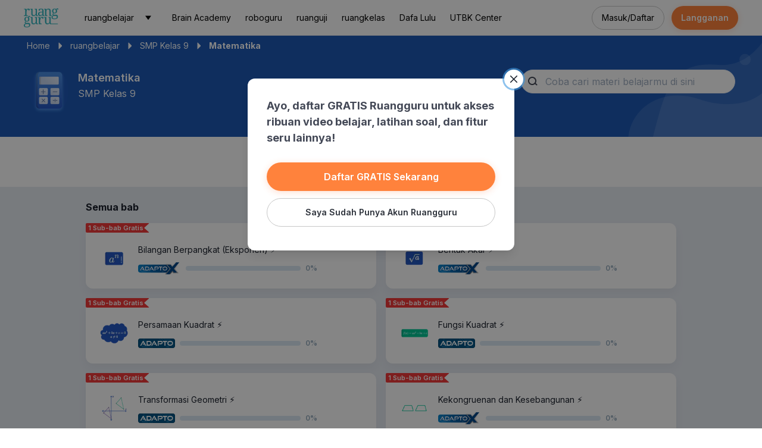

--- FILE ---
content_type: text/html; charset=utf-8
request_url: https://app.ruangguru.com/ruangbelajar/smp-kelas-9/matematika
body_size: 25918
content:
<!DOCTYPE html><html lang="id-ID"><head><meta charSet="utf-8"/><meta name="viewport" content="width=device-width, minimum-scale=1, initial-scale=1"/><meta property="og:url" content="https://app.ruangguru.com/ruangbelajar/smp-kelas-9/matematika"/><meta property="og:type" content="website"/><meta property="og:image" content="https://imgix3.ruangguru.com/assets/user_uploads/pp/pp_n5yovk_967.jpg"/><link rel="canonical" href="https://app.ruangguru.com/ruangbelajar/smp-kelas-9/matematika"/><title>Materi Belajar Matematika SMP Kelas 9</title><meta name="robots" content="index,follow"/><meta name="description" content="Materi pelajaran Matematika untuk SMP Kelas 9. Belajar seru dengan video beranimasi, saatnya upgrade cara belajar kamu dengan Ruangbelajar."/><meta property="og:title" content="Materi Belajar Matematika SMP Kelas 9"/><meta property="og:description" content="Materi pelajaran Matematika untuk SMP Kelas 9. Belajar seru dengan video beranimasi, saatnya upgrade cara belajar kamu dengan Ruangbelajar."/><script type="application/ld+json">{"@context":"https://schema.org","@type":"BreadcrumbList","itemListElement":[{"@type":"ListItem","position":1,"item":{"@id":"https://app.ruangguru.com","name":"App Ruangguru"}},{"@type":"ListItem","position":2,"item":{"@id":"https://app.ruangguru.com/ruangbelajar/","name":"ruangbelajar"}},{"@type":"ListItem","position":3,"item":{"@id":"https://app.ruangguru.com/ruangbelajar/smp-kelas-9","name":"SMP Kelas 9"}},{"@type":"ListItem","position":4,"item":{"@id":"https://app.ruangguru.com/ruangbelajar/smp-kelas-9/matematika","name":"Matematika"}}]}</script><meta name="next-head-count" content="12"/><meta name="author" content="Ruangguru Tech Team"/><meta name="publisher" content="PT Ruang Raya Indonesia"/><meta name="google-site-verification" content="CikPA2RIyJYeJZ2Dn4E5dMONvX4BaFapXMvAyZ6NUoE"/><link rel="preconnect" href="https://cdn-web.ruangguru.com"/><link rel="preconnect" href="https://fonts.googleapis.com"/><link rel="preconnect" href="https://fonts.gstatic.com" crossorigin="true"/><link rel="icon" type="image/png" href="https://cdn-web.ruangguru.com/rubel-web/public/assets/icons/favicon.id.ico"/><script>
        window.__APP_BASEPATH="/ruangbelajar"
      </script><link rel="preconnect" href="https://fonts.gstatic.com" crossorigin /><link rel="preload" href="https://cdn-web.ruangguru.com/rubel-web/_next/static/css/34a13f7351828193.css" as="style"/><link rel="stylesheet" href="https://cdn-web.ruangguru.com/rubel-web/_next/static/css/34a13f7351828193.css" data-n-g=""/><link rel="preload" href="https://cdn-web.ruangguru.com/rubel-web/_next/static/css/2b666f0553b82b33.css" as="style"/><link rel="stylesheet" href="https://cdn-web.ruangguru.com/rubel-web/_next/static/css/2b666f0553b82b33.css" data-n-p=""/><noscript data-n-css=""></noscript><script defer="" nomodule="" src="https://cdn-web.ruangguru.com/rubel-web/_next/static/chunks/polyfills-0d1b80a048d4787e.js"></script><script defer="" src="https://cdn-web.ruangguru.com/rubel-web/_next/static/chunks/1182.6092e817a3f54cd5.js"></script><script src="https://cdn-web.ruangguru.com/rubel-web/_next/static/chunks/webpack-e5a45e1052abc106.js" defer=""></script><script src="https://cdn-web.ruangguru.com/rubel-web/_next/static/chunks/framework-45ce3d09104a2cae.js" defer=""></script><script src="https://cdn-web.ruangguru.com/rubel-web/_next/static/chunks/main-83f7ab49216cb4d7.js" defer=""></script><script src="https://cdn-web.ruangguru.com/rubel-web/_next/static/chunks/pages/_app-a98ab0126dc4aad7.js" defer=""></script><script src="https://cdn-web.ruangguru.com/rubel-web/_next/static/chunks/94a7ad86-d8be95dbc3d0e38e.js" defer=""></script><script src="https://cdn-web.ruangguru.com/rubel-web/_next/static/chunks/223-cbdc786dcc051564.js" defer=""></script><script src="https://cdn-web.ruangguru.com/rubel-web/_next/static/chunks/9446-a034fe630654cd3c.js" defer=""></script><script src="https://cdn-web.ruangguru.com/rubel-web/_next/static/chunks/4650-264f5a2638040eec.js" defer=""></script><script src="https://cdn-web.ruangguru.com/rubel-web/_next/static/chunks/5065-ca84220fd0809243.js" defer=""></script><script src="https://cdn-web.ruangguru.com/rubel-web/_next/static/chunks/3913-7f294fbf1bd14efe.js" defer=""></script><script src="https://cdn-web.ruangguru.com/rubel-web/_next/static/chunks/6582-eed383570c819756.js" defer=""></script><script src="https://cdn-web.ruangguru.com/rubel-web/_next/static/chunks/9402-1041f8a592a684a6.js" defer=""></script><script src="https://cdn-web.ruangguru.com/rubel-web/_next/static/chunks/9040-320a06e60bf789dd.js" defer=""></script><script src="https://cdn-web.ruangguru.com/rubel-web/_next/static/chunks/8660-f51ed7bf12ef81e3.js" defer=""></script><script src="https://cdn-web.ruangguru.com/rubel-web/_next/static/chunks/4112-862cc9df6192ea95.js" defer=""></script><script src="https://cdn-web.ruangguru.com/rubel-web/_next/static/chunks/6208-b4c0eb3f0ccc1867.js" defer=""></script><script src="https://cdn-web.ruangguru.com/rubel-web/_next/static/chunks/700-664b3c633a375f56.js" defer=""></script><script src="https://cdn-web.ruangguru.com/rubel-web/_next/static/chunks/3819-da407b92074faead.js" defer=""></script><script src="https://cdn-web.ruangguru.com/rubel-web/_next/static/chunks/1436-a9143ced3c0ab488.js" defer=""></script><script src="https://cdn-web.ruangguru.com/rubel-web/_next/static/chunks/1661-afc2d083829c6df7.js" defer=""></script><script src="https://cdn-web.ruangguru.com/rubel-web/_next/static/chunks/889-95dad33656f187cc.js" defer=""></script><script src="https://cdn-web.ruangguru.com/rubel-web/_next/static/chunks/780-7d2bef0009309ef7.js" defer=""></script><script src="https://cdn-web.ruangguru.com/rubel-web/_next/static/chunks/4515-45082396dacf89e2.js" defer=""></script><script src="https://cdn-web.ruangguru.com/rubel-web/_next/static/chunks/1607-90d57227cdcba1f9.js" defer=""></script><script src="https://cdn-web.ruangguru.com/rubel-web/_next/static/chunks/pages/%5Bgrade%5D/%5Bsubject%5D-3fb4bc550d6a6159.js" defer=""></script><script src="https://cdn-web.ruangguru.com/rubel-web/_next/static/Wxr8vLasUAKNs-tuJLFnG/_buildManifest.js" defer=""></script><script src="https://cdn-web.ruangguru.com/rubel-web/_next/static/Wxr8vLasUAKNs-tuJLFnG/_ssgManifest.js" defer=""></script><style data-href="https://fonts.googleapis.com/css2?family=Inter:wght@400;600;700;800&display=swap">@font-face{font-family:'Inter';font-style:normal;font-weight:400;font-display:swap;src:url(https://fonts.gstatic.com/s/inter/v19/UcCO3FwrK3iLTeHuS_nVMrMxCp50SjIw2boKoduKmMEVuLyfMZs.woff) format('woff')}@font-face{font-family:'Inter';font-style:normal;font-weight:600;font-display:swap;src:url(https://fonts.gstatic.com/s/inter/v19/UcCO3FwrK3iLTeHuS_nVMrMxCp50SjIw2boKoduKmMEVuGKYMZs.woff) format('woff')}@font-face{font-family:'Inter';font-style:normal;font-weight:700;font-display:swap;src:url(https://fonts.gstatic.com/s/inter/v19/UcCO3FwrK3iLTeHuS_nVMrMxCp50SjIw2boKoduKmMEVuFuYMZs.woff) format('woff')}@font-face{font-family:'Inter';font-style:normal;font-weight:800;font-display:swap;src:url(https://fonts.gstatic.com/s/inter/v19/UcCO3FwrK3iLTeHuS_nVMrMxCp50SjIw2boKoduKmMEVuDyYMZs.woff) format('woff')}@font-face{font-family:'Inter';font-style:normal;font-weight:400;font-display:swap;src:url(https://fonts.gstatic.com/s/inter/v19/UcC73FwrK3iLTeHuS_nVMrMxCp50SjIa2JL7W0Q5n-wU.woff2) format('woff2');unicode-range:U+0460-052F,U+1C80-1C8A,U+20B4,U+2DE0-2DFF,U+A640-A69F,U+FE2E-FE2F}@font-face{font-family:'Inter';font-style:normal;font-weight:400;font-display:swap;src:url(https://fonts.gstatic.com/s/inter/v19/UcC73FwrK3iLTeHuS_nVMrMxCp50SjIa0ZL7W0Q5n-wU.woff2) format('woff2');unicode-range:U+0301,U+0400-045F,U+0490-0491,U+04B0-04B1,U+2116}@font-face{font-family:'Inter';font-style:normal;font-weight:400;font-display:swap;src:url(https://fonts.gstatic.com/s/inter/v19/UcC73FwrK3iLTeHuS_nVMrMxCp50SjIa2ZL7W0Q5n-wU.woff2) format('woff2');unicode-range:U+1F00-1FFF}@font-face{font-family:'Inter';font-style:normal;font-weight:400;font-display:swap;src:url(https://fonts.gstatic.com/s/inter/v19/UcC73FwrK3iLTeHuS_nVMrMxCp50SjIa1pL7W0Q5n-wU.woff2) format('woff2');unicode-range:U+0370-0377,U+037A-037F,U+0384-038A,U+038C,U+038E-03A1,U+03A3-03FF}@font-face{font-family:'Inter';font-style:normal;font-weight:400;font-display:swap;src:url(https://fonts.gstatic.com/s/inter/v19/UcC73FwrK3iLTeHuS_nVMrMxCp50SjIa2pL7W0Q5n-wU.woff2) format('woff2');unicode-range:U+0102-0103,U+0110-0111,U+0128-0129,U+0168-0169,U+01A0-01A1,U+01AF-01B0,U+0300-0301,U+0303-0304,U+0308-0309,U+0323,U+0329,U+1EA0-1EF9,U+20AB}@font-face{font-family:'Inter';font-style:normal;font-weight:400;font-display:swap;src:url(https://fonts.gstatic.com/s/inter/v19/UcC73FwrK3iLTeHuS_nVMrMxCp50SjIa25L7W0Q5n-wU.woff2) format('woff2');unicode-range:U+0100-02BA,U+02BD-02C5,U+02C7-02CC,U+02CE-02D7,U+02DD-02FF,U+0304,U+0308,U+0329,U+1D00-1DBF,U+1E00-1E9F,U+1EF2-1EFF,U+2020,U+20A0-20AB,U+20AD-20C0,U+2113,U+2C60-2C7F,U+A720-A7FF}@font-face{font-family:'Inter';font-style:normal;font-weight:400;font-display:swap;src:url(https://fonts.gstatic.com/s/inter/v19/UcC73FwrK3iLTeHuS_nVMrMxCp50SjIa1ZL7W0Q5nw.woff2) format('woff2');unicode-range:U+0000-00FF,U+0131,U+0152-0153,U+02BB-02BC,U+02C6,U+02DA,U+02DC,U+0304,U+0308,U+0329,U+2000-206F,U+20AC,U+2122,U+2191,U+2193,U+2212,U+2215,U+FEFF,U+FFFD}@font-face{font-family:'Inter';font-style:normal;font-weight:600;font-display:swap;src:url(https://fonts.gstatic.com/s/inter/v19/UcC73FwrK3iLTeHuS_nVMrMxCp50SjIa2JL7W0Q5n-wU.woff2) format('woff2');unicode-range:U+0460-052F,U+1C80-1C8A,U+20B4,U+2DE0-2DFF,U+A640-A69F,U+FE2E-FE2F}@font-face{font-family:'Inter';font-style:normal;font-weight:600;font-display:swap;src:url(https://fonts.gstatic.com/s/inter/v19/UcC73FwrK3iLTeHuS_nVMrMxCp50SjIa0ZL7W0Q5n-wU.woff2) format('woff2');unicode-range:U+0301,U+0400-045F,U+0490-0491,U+04B0-04B1,U+2116}@font-face{font-family:'Inter';font-style:normal;font-weight:600;font-display:swap;src:url(https://fonts.gstatic.com/s/inter/v19/UcC73FwrK3iLTeHuS_nVMrMxCp50SjIa2ZL7W0Q5n-wU.woff2) format('woff2');unicode-range:U+1F00-1FFF}@font-face{font-family:'Inter';font-style:normal;font-weight:600;font-display:swap;src:url(https://fonts.gstatic.com/s/inter/v19/UcC73FwrK3iLTeHuS_nVMrMxCp50SjIa1pL7W0Q5n-wU.woff2) format('woff2');unicode-range:U+0370-0377,U+037A-037F,U+0384-038A,U+038C,U+038E-03A1,U+03A3-03FF}@font-face{font-family:'Inter';font-style:normal;font-weight:600;font-display:swap;src:url(https://fonts.gstatic.com/s/inter/v19/UcC73FwrK3iLTeHuS_nVMrMxCp50SjIa2pL7W0Q5n-wU.woff2) format('woff2');unicode-range:U+0102-0103,U+0110-0111,U+0128-0129,U+0168-0169,U+01A0-01A1,U+01AF-01B0,U+0300-0301,U+0303-0304,U+0308-0309,U+0323,U+0329,U+1EA0-1EF9,U+20AB}@font-face{font-family:'Inter';font-style:normal;font-weight:600;font-display:swap;src:url(https://fonts.gstatic.com/s/inter/v19/UcC73FwrK3iLTeHuS_nVMrMxCp50SjIa25L7W0Q5n-wU.woff2) format('woff2');unicode-range:U+0100-02BA,U+02BD-02C5,U+02C7-02CC,U+02CE-02D7,U+02DD-02FF,U+0304,U+0308,U+0329,U+1D00-1DBF,U+1E00-1E9F,U+1EF2-1EFF,U+2020,U+20A0-20AB,U+20AD-20C0,U+2113,U+2C60-2C7F,U+A720-A7FF}@font-face{font-family:'Inter';font-style:normal;font-weight:600;font-display:swap;src:url(https://fonts.gstatic.com/s/inter/v19/UcC73FwrK3iLTeHuS_nVMrMxCp50SjIa1ZL7W0Q5nw.woff2) format('woff2');unicode-range:U+0000-00FF,U+0131,U+0152-0153,U+02BB-02BC,U+02C6,U+02DA,U+02DC,U+0304,U+0308,U+0329,U+2000-206F,U+20AC,U+2122,U+2191,U+2193,U+2212,U+2215,U+FEFF,U+FFFD}@font-face{font-family:'Inter';font-style:normal;font-weight:700;font-display:swap;src:url(https://fonts.gstatic.com/s/inter/v19/UcC73FwrK3iLTeHuS_nVMrMxCp50SjIa2JL7W0Q5n-wU.woff2) format('woff2');unicode-range:U+0460-052F,U+1C80-1C8A,U+20B4,U+2DE0-2DFF,U+A640-A69F,U+FE2E-FE2F}@font-face{font-family:'Inter';font-style:normal;font-weight:700;font-display:swap;src:url(https://fonts.gstatic.com/s/inter/v19/UcC73FwrK3iLTeHuS_nVMrMxCp50SjIa0ZL7W0Q5n-wU.woff2) format('woff2');unicode-range:U+0301,U+0400-045F,U+0490-0491,U+04B0-04B1,U+2116}@font-face{font-family:'Inter';font-style:normal;font-weight:700;font-display:swap;src:url(https://fonts.gstatic.com/s/inter/v19/UcC73FwrK3iLTeHuS_nVMrMxCp50SjIa2ZL7W0Q5n-wU.woff2) format('woff2');unicode-range:U+1F00-1FFF}@font-face{font-family:'Inter';font-style:normal;font-weight:700;font-display:swap;src:url(https://fonts.gstatic.com/s/inter/v19/UcC73FwrK3iLTeHuS_nVMrMxCp50SjIa1pL7W0Q5n-wU.woff2) format('woff2');unicode-range:U+0370-0377,U+037A-037F,U+0384-038A,U+038C,U+038E-03A1,U+03A3-03FF}@font-face{font-family:'Inter';font-style:normal;font-weight:700;font-display:swap;src:url(https://fonts.gstatic.com/s/inter/v19/UcC73FwrK3iLTeHuS_nVMrMxCp50SjIa2pL7W0Q5n-wU.woff2) format('woff2');unicode-range:U+0102-0103,U+0110-0111,U+0128-0129,U+0168-0169,U+01A0-01A1,U+01AF-01B0,U+0300-0301,U+0303-0304,U+0308-0309,U+0323,U+0329,U+1EA0-1EF9,U+20AB}@font-face{font-family:'Inter';font-style:normal;font-weight:700;font-display:swap;src:url(https://fonts.gstatic.com/s/inter/v19/UcC73FwrK3iLTeHuS_nVMrMxCp50SjIa25L7W0Q5n-wU.woff2) format('woff2');unicode-range:U+0100-02BA,U+02BD-02C5,U+02C7-02CC,U+02CE-02D7,U+02DD-02FF,U+0304,U+0308,U+0329,U+1D00-1DBF,U+1E00-1E9F,U+1EF2-1EFF,U+2020,U+20A0-20AB,U+20AD-20C0,U+2113,U+2C60-2C7F,U+A720-A7FF}@font-face{font-family:'Inter';font-style:normal;font-weight:700;font-display:swap;src:url(https://fonts.gstatic.com/s/inter/v19/UcC73FwrK3iLTeHuS_nVMrMxCp50SjIa1ZL7W0Q5nw.woff2) format('woff2');unicode-range:U+0000-00FF,U+0131,U+0152-0153,U+02BB-02BC,U+02C6,U+02DA,U+02DC,U+0304,U+0308,U+0329,U+2000-206F,U+20AC,U+2122,U+2191,U+2193,U+2212,U+2215,U+FEFF,U+FFFD}@font-face{font-family:'Inter';font-style:normal;font-weight:800;font-display:swap;src:url(https://fonts.gstatic.com/s/inter/v19/UcC73FwrK3iLTeHuS_nVMrMxCp50SjIa2JL7W0Q5n-wU.woff2) format('woff2');unicode-range:U+0460-052F,U+1C80-1C8A,U+20B4,U+2DE0-2DFF,U+A640-A69F,U+FE2E-FE2F}@font-face{font-family:'Inter';font-style:normal;font-weight:800;font-display:swap;src:url(https://fonts.gstatic.com/s/inter/v19/UcC73FwrK3iLTeHuS_nVMrMxCp50SjIa0ZL7W0Q5n-wU.woff2) format('woff2');unicode-range:U+0301,U+0400-045F,U+0490-0491,U+04B0-04B1,U+2116}@font-face{font-family:'Inter';font-style:normal;font-weight:800;font-display:swap;src:url(https://fonts.gstatic.com/s/inter/v19/UcC73FwrK3iLTeHuS_nVMrMxCp50SjIa2ZL7W0Q5n-wU.woff2) format('woff2');unicode-range:U+1F00-1FFF}@font-face{font-family:'Inter';font-style:normal;font-weight:800;font-display:swap;src:url(https://fonts.gstatic.com/s/inter/v19/UcC73FwrK3iLTeHuS_nVMrMxCp50SjIa1pL7W0Q5n-wU.woff2) format('woff2');unicode-range:U+0370-0377,U+037A-037F,U+0384-038A,U+038C,U+038E-03A1,U+03A3-03FF}@font-face{font-family:'Inter';font-style:normal;font-weight:800;font-display:swap;src:url(https://fonts.gstatic.com/s/inter/v19/UcC73FwrK3iLTeHuS_nVMrMxCp50SjIa2pL7W0Q5n-wU.woff2) format('woff2');unicode-range:U+0102-0103,U+0110-0111,U+0128-0129,U+0168-0169,U+01A0-01A1,U+01AF-01B0,U+0300-0301,U+0303-0304,U+0308-0309,U+0323,U+0329,U+1EA0-1EF9,U+20AB}@font-face{font-family:'Inter';font-style:normal;font-weight:800;font-display:swap;src:url(https://fonts.gstatic.com/s/inter/v19/UcC73FwrK3iLTeHuS_nVMrMxCp50SjIa25L7W0Q5n-wU.woff2) format('woff2');unicode-range:U+0100-02BA,U+02BD-02C5,U+02C7-02CC,U+02CE-02D7,U+02DD-02FF,U+0304,U+0308,U+0329,U+1D00-1DBF,U+1E00-1E9F,U+1EF2-1EFF,U+2020,U+20A0-20AB,U+20AD-20C0,U+2113,U+2C60-2C7F,U+A720-A7FF}@font-face{font-family:'Inter';font-style:normal;font-weight:800;font-display:swap;src:url(https://fonts.gstatic.com/s/inter/v19/UcC73FwrK3iLTeHuS_nVMrMxCp50SjIa1ZL7W0Q5nw.woff2) format('woff2');unicode-range:U+0000-00FF,U+0131,U+0152-0153,U+02BB-02BC,U+02C6,U+02DA,U+02DC,U+0304,U+0308,U+0329,U+2000-206F,U+20AC,U+2122,U+2191,U+2193,U+2212,U+2215,U+FEFF,U+FFFD}</style></head><body><script id="cleverTap">
            var clevertap = {event:[], profile:[], account:[], onUserLogin:[], notifications:[], privacy:[]};
            clevertap.account.push({"id": '46W-65W-R46Z'});
            (function () {
                    var wzrk = document.createElement('script');
                    wzrk.type = 'text/javascript';
                    wzrk.async = true;
                    wzrk.src = ('https:' == document.location.protocol ? 'https://d2r1yp2w7bby2u.cloudfront.net' : 'http://static.clevertap.com') + '/js/a.js';
                    var s = document.getElementsByTagName('script')[0];
                    s.parentNode.insertBefore(wzrk, s);
              })();</script><noscript><iframe src="https://www.googletagmanager.com/ns.html?id=GTM-TJGH7JR" height="0" width="0" style="display:none;visibility:hidden"></iframe></noscript><div id="__next" data-reactroot=""><style data-emotion="css-global 3tl3d6">:host,:root,[data-theme]{--chakra-ring-inset:var(--chakra-empty,/*!*/ /*!*/);--chakra-ring-offset-width:0px;--chakra-ring-offset-color:#fff;--chakra-ring-color:rgba(66, 153, 225, 0.6);--chakra-ring-offset-shadow:0 0 #0000;--chakra-ring-shadow:0 0 #0000;--chakra-space-x-reverse:0;--chakra-space-y-reverse:0;--chakra-colors-transparent:transparent;--chakra-colors-current:currentColor;--chakra-colors-black:#000;--chakra-colors-white:#fff;--chakra-colors-whiteAlpha-50:rgba(255, 255, 255, 0.04);--chakra-colors-whiteAlpha-100:rgba(255, 255, 255, 0.06);--chakra-colors-whiteAlpha-200:rgba(255, 255, 255, 0.08);--chakra-colors-whiteAlpha-300:rgba(255, 255, 255, 0.16);--chakra-colors-whiteAlpha-400:rgba(255, 255, 255, 0.24);--chakra-colors-whiteAlpha-500:rgba(255, 255, 255, 0.36);--chakra-colors-whiteAlpha-600:rgba(255, 255, 255, 0.48);--chakra-colors-whiteAlpha-700:rgba(255, 255, 255, 0.64);--chakra-colors-whiteAlpha-800:rgba(255, 255, 255, 0.80);--chakra-colors-whiteAlpha-900:rgba(255, 255, 255, 0.92);--chakra-colors-blackAlpha-50:rgba(0, 0, 0, 0.04);--chakra-colors-blackAlpha-100:rgba(0, 0, 0, 0.06);--chakra-colors-blackAlpha-200:rgba(0, 0, 0, 0.08);--chakra-colors-blackAlpha-300:rgba(0, 0, 0, 0.16);--chakra-colors-blackAlpha-400:rgba(0, 0, 0, 0.24);--chakra-colors-blackAlpha-500:rgba(0, 0, 0, 0.36);--chakra-colors-blackAlpha-600:rgba(0, 0, 0, 0.48);--chakra-colors-blackAlpha-700:rgba(0, 0, 0, 0.64);--chakra-colors-blackAlpha-800:rgba(0, 0, 0, 0.80);--chakra-colors-blackAlpha-900:rgba(0, 0, 0, 0.92);--chakra-colors-gray-0:#FCFCFC;--chakra-colors-gray-10:#FBFBFB;--chakra-colors-gray-20:#FAFAFA;--chakra-colors-gray-30:#F4F4F4;--chakra-colors-gray-40:#EAEAEA;--chakra-colors-gray-50:#DBDBDB;--chakra-colors-gray-60:#C7C7C7;--chakra-colors-gray-70:#ACACAC;--chakra-colors-gray-80:#8F8F8F;--chakra-colors-gray-90:#858585;--chakra-colors-gray-100:#7B7B7B;--chakra-colors-gray-110:#424242;--chakra-colors-gray-200:#E2E8F0;--chakra-colors-gray-300:#CBD5E0;--chakra-colors-gray-400:#A0AEC0;--chakra-colors-gray-500:#718096;--chakra-colors-gray-600:#4A5568;--chakra-colors-gray-700:#2D3748;--chakra-colors-gray-800:#1A202C;--chakra-colors-gray-900:#171923;--chakra-colors-red-0:#FAF6F6;--chakra-colors-red-10:#F9EEEF;--chakra-colors-red-20:#F8E1E2;--chakra-colors-red-30:#F7CDCF;--chakra-colors-red-40:#F5B2B6;--chakra-colors-red-50:#F29197;--chakra-colors-red-60:#EE6D74;--chakra-colors-red-70:#EA4952;--chakra-colors-red-80:#E52A34;--chakra-colors-red-90:#CD1924;--chakra-colors-red-100:#9A0912;--chakra-colors-red-110:#470004;--chakra-colors-red-200:#FEB2B2;--chakra-colors-red-300:#FC8181;--chakra-colors-red-400:#F56565;--chakra-colors-red-500:#E53E3E;--chakra-colors-red-600:#C53030;--chakra-colors-red-700:#9B2C2C;--chakra-colors-red-800:#822727;--chakra-colors-red-900:#63171B;--chakra-colors-orange-0:#FAF7F6;--chakra-colors-orange-10:#FAF3EE;--chakra-colors-orange-20:#FAEADF;--chakra-colors-orange-30:#F9DDC9;--chakra-colors-orange-40:#F9CBAB;--chakra-colors-orange-50:#F8B586;--chakra-colors-orange-60:#F69C5D;--chakra-colors-orange-70:#F48333;--chakra-colors-orange-80:#F26D0F;--chakra-colors-orange-90:#D75E09;--chakra-colors-orange-100:#BC5004;--chakra-colors-orange-110:#240F00;--chakra-colors-orange-200:#FBD38D;--chakra-colors-orange-300:#F6AD55;--chakra-colors-orange-400:#ED8936;--chakra-colors-orange-500:#DD6B20;--chakra-colors-orange-600:#C05621;--chakra-colors-orange-700:#9C4221;--chakra-colors-orange-800:#7B341E;--chakra-colors-orange-900:#652B19;--chakra-colors-yellow-0:#FAF9F6;--chakra-colors-yellow-10:#FAF7EE;--chakra-colors-yellow-20:#FAF4E0;--chakra-colors-yellow-30:#FAEFCB;--chakra-colors-yellow-40:#FAE8AF;--chakra-colors-yellow-50:#FBE08D;--chakra-colors-yellow-60:#FBD666;--chakra-colors-yellow-70:#FBCD3E;--chakra-colors-yellow-80:#FCC41B;--chakra-colors-yellow-90:#E0B11F;--chakra-colors-yellow-100:#C49D20;--chakra-colors-yellow-110:#292108;--chakra-colors-yellow-200:#FAF089;--chakra-colors-yellow-300:#F6E05E;--chakra-colors-yellow-400:#ECC94B;--chakra-colors-yellow-500:#D69E2E;--chakra-colors-yellow-600:#B7791F;--chakra-colors-yellow-700:#975A16;--chakra-colors-yellow-800:#744210;--chakra-colors-yellow-900:#5F370E;--chakra-colors-green-0:#F6FAF6;--chakra-colors-green-10:#F0F9F0;--chakra-colors-green-20:#E5F6E5;--chakra-colors-green-30:#D3F1D4;--chakra-colors-green-40:#BDEABE;--chakra-colors-green-50:#A1E0A3;--chakra-colors-green-60:#82D286;--chakra-colors-green-70:#82D286;--chakra-colors-green-80:#4CAF50;--chakra-colors-green-90:#3B9D3F;--chakra-colors-green-100:#2C8C30;--chakra-colors-green-110:#0B290C;--chakra-colors-green-200:#9AE6B4;--chakra-colors-green-300:#68D391;--chakra-colors-green-400:#48BB78;--chakra-colors-green-500:#38A169;--chakra-colors-green-600:#2F855A;--chakra-colors-green-700:#276749;--chakra-colors-green-800:#22543D;--chakra-colors-green-900:#1C4532;--chakra-colors-teal-50:#E6FFFA;--chakra-colors-teal-100:#B2F5EA;--chakra-colors-teal-200:#81E6D9;--chakra-colors-teal-300:#4FD1C5;--chakra-colors-teal-400:#38B2AC;--chakra-colors-teal-500:#319795;--chakra-colors-teal-600:#2C7A7B;--chakra-colors-teal-700:#285E61;--chakra-colors-teal-800:#234E52;--chakra-colors-teal-900:#1D4044;--chakra-colors-blue-0:#F6F8FA;--chakra-colors-blue-10:#EEF4FA;--chakra-colors-blue-20:#E0EEFA;--chakra-colors-blue-30:#CCE4F9;--chakra-colors-blue-40:#B0D8F9;--chakra-colors-blue-50:#8EC8F8;--chakra-colors-blue-60:#69B7F6;--chakra-colors-blue-70:#42A5F5;--chakra-colors-blue-80:#2196F3;--chakra-colors-blue-90:#1480D8;--chakra-colors-blue-100:#07579C;--chakra-colors-blue-110:#00315C;--chakra-colors-blue-200:#90cdf4;--chakra-colors-blue-300:#63b3ed;--chakra-colors-blue-400:#4299e1;--chakra-colors-blue-500:#3182ce;--chakra-colors-blue-600:#2b6cb0;--chakra-colors-blue-700:#2c5282;--chakra-colors-blue-800:#2a4365;--chakra-colors-blue-900:#1A365D;--chakra-colors-cyan-50:#EDFDFD;--chakra-colors-cyan-100:#C4F1F9;--chakra-colors-cyan-200:#9DECF9;--chakra-colors-cyan-300:#76E4F7;--chakra-colors-cyan-400:#0BC5EA;--chakra-colors-cyan-500:#00B5D8;--chakra-colors-cyan-600:#00A3C4;--chakra-colors-cyan-700:#0987A0;--chakra-colors-cyan-800:#086F83;--chakra-colors-cyan-900:#065666;--chakra-colors-purple-0:#F9F6FA;--chakra-colors-purple-10:#F7F0F9;--chakra-colors-purple-20:#F3E4F6;--chakra-colors-purple-30:#EDD3F3;--chakra-colors-purple-40:#E5BDEE;--chakra-colors-purple-50:#DAA2E7;--chakra-colors-purple-60:#CE84DD;--chakra-colors-purple-70:#BF67D2;--chakra-colors-purple-80:#B14EC6;--chakra-colors-purple-90:#9C3AB1;--chakra-colors-purple-100:#88299D;--chakra-colors-purple-110:#230829;--chakra-colors-purple-200:#D6BCFA;--chakra-colors-purple-300:#B794F4;--chakra-colors-purple-400:#9F7AEA;--chakra-colors-purple-500:#805AD5;--chakra-colors-purple-600:#6B46C1;--chakra-colors-purple-700:#553C9A;--chakra-colors-purple-800:#44337A;--chakra-colors-purple-900:#322659;--chakra-colors-pink-50:#FFF5F7;--chakra-colors-pink-100:#FED7E2;--chakra-colors-pink-200:#FBB6CE;--chakra-colors-pink-300:#F687B3;--chakra-colors-pink-400:#ED64A6;--chakra-colors-pink-500:#D53F8C;--chakra-colors-pink-600:#B83280;--chakra-colors-pink-700:#97266D;--chakra-colors-pink-800:#702459;--chakra-colors-pink-900:#521B41;--chakra-colors-linkedin-50:#E8F4F9;--chakra-colors-linkedin-100:#CFEDFB;--chakra-colors-linkedin-200:#9BDAF3;--chakra-colors-linkedin-300:#68C7EC;--chakra-colors-linkedin-400:#34B3E4;--chakra-colors-linkedin-500:#00A0DC;--chakra-colors-linkedin-600:#008CC9;--chakra-colors-linkedin-700:#0077B5;--chakra-colors-linkedin-800:#005E93;--chakra-colors-linkedin-900:#004471;--chakra-colors-facebook-50:#E8F4F9;--chakra-colors-facebook-100:#D9DEE9;--chakra-colors-facebook-200:#B7C2DA;--chakra-colors-facebook-300:#6482C0;--chakra-colors-facebook-400:#4267B2;--chakra-colors-facebook-500:#385898;--chakra-colors-facebook-600:#314E89;--chakra-colors-facebook-700:#29487D;--chakra-colors-facebook-800:#223B67;--chakra-colors-facebook-900:#1E355B;--chakra-colors-messenger-50:#D0E6FF;--chakra-colors-messenger-100:#B9DAFF;--chakra-colors-messenger-200:#A2CDFF;--chakra-colors-messenger-300:#7AB8FF;--chakra-colors-messenger-400:#2E90FF;--chakra-colors-messenger-500:#0078FF;--chakra-colors-messenger-600:#0063D1;--chakra-colors-messenger-700:#0052AC;--chakra-colors-messenger-800:#003C7E;--chakra-colors-messenger-900:#002C5C;--chakra-colors-whatsapp-50:#dffeec;--chakra-colors-whatsapp-100:#b9f5d0;--chakra-colors-whatsapp-200:#90edb3;--chakra-colors-whatsapp-300:#65e495;--chakra-colors-whatsapp-400:#3cdd78;--chakra-colors-whatsapp-500:#22c35e;--chakra-colors-whatsapp-600:#179848;--chakra-colors-whatsapp-700:#0c6c33;--chakra-colors-whatsapp-800:#01421c;--chakra-colors-whatsapp-900:#001803;--chakra-colors-twitter-50:#E5F4FD;--chakra-colors-twitter-100:#C8E9FB;--chakra-colors-twitter-200:#A8DCFA;--chakra-colors-twitter-300:#83CDF7;--chakra-colors-twitter-400:#57BBF5;--chakra-colors-twitter-500:#1DA1F2;--chakra-colors-twitter-600:#1A94DA;--chakra-colors-twitter-700:#1681BF;--chakra-colors-twitter-800:#136B9E;--chakra-colors-twitter-900:#0D4D71;--chakra-colors-telegram-50:#E3F2F9;--chakra-colors-telegram-100:#C5E4F3;--chakra-colors-telegram-200:#A2D4EC;--chakra-colors-telegram-300:#7AC1E4;--chakra-colors-telegram-400:#47A9DA;--chakra-colors-telegram-500:#0088CC;--chakra-colors-telegram-600:#007AB8;--chakra-colors-telegram-700:#006BA1;--chakra-colors-telegram-800:#005885;--chakra-colors-telegram-900:#003F5E;--chakra-colors-cloudy-0:#FAFBFC;--chakra-colors-cloudy-10:#F6F8FB;--chakra-colors-cloudy-20:#F2F5FA;--chakra-colors-cloudy-30:#E8ECF4;--chakra-colors-cloudy-40:#DADFEA;--chakra-colors-cloudy-50:#CFD3DB;--chakra-colors-cloudy-60:#B0B8C7;--chakra-colors-cloudy-70:#959DAC;--chakra-colors-cloudy-80:#79808F;--chakra-colors-cloudy-90:#5E677B;--chakra-colors-cloudy-100:#4B5262;--chakra-colors-cloudy-110:#2C313A;--chakra-colors-cloudy-120:#1A202C;--chakra-colors-cloudy-130:#1A1D22;--chakra-colors-seagreen-0:#F6FAFA;--chakra-colors-seagreen-10:#EDF7F8;--chakra-colors-seagreen-20:#DEF3F5;--chakra-colors-seagreen-30:#C7EDF0;--chakra-colors-seagreen-40:#A9E4E9;--chakra-colors-seagreen-50:#85D7DF;--chakra-colors-seagreen-60:#5FC8D2;--chakra-colors-seagreen-70:#3CB6C1;--chakra-colors-seagreen-80:#20A4B0;--chakra-colors-seagreen-90:#13939E;--chakra-colors-seagreen-100:#09828D;--chakra-colors-seagreen-110:#00282B;--chakra-colors-indigo-0:#F6F6FA;--chakra-colors-indigo-10:#F1F2F9;--chakra-colors-indigo-20:#E7E9F8;--chakra-colors-indigo-30:#D8DCF7;--chakra-colors-indigo-40:#C5CBF4;--chakra-colors-indigo-50:#ADB6F1;--chakra-colors-indigo-60:#929FED;--chakra-colors-indigo-70:#7787E7;--chakra-colors-indigo-80:#6073E2;--chakra-colors-indigo-90:#495CCB;--chakra-colors-indigo-100:#3547B4;--chakra-colors-indigo-110:#0C1133;--chakra-colors-orangeRg:#FF823C;--chakra-colors-tealRg:#2EB5C0;--chakra-colors-navMenu-blue:#00A5FF;--chakra-colors-paleGreen:#F1FCF6;--chakra-colors-paleRed:#FFF2F1;--chakra-colors-bg-wrapper:#F3F5FF;--chakra-colors-bg-subtopic:#DADFEA;--chakra-colors-bg-journey:#C4C4C4;--chakra-colors-bg-freshOrange:#F9CBAB;--chakra-colors-bg-paleGreen:#F1FCF6;--chakra-colors-bg-container:#E6EBF1;--chakra-colors-bg-greenLight:#EFFAEF;--chakra-colors-bg-freshGreen:#5BF987;--chakra-colors-bg-purpleLight:#F8EFFF;--chakra-colors-bg-paleRed:#FFF2F1;--chakra-colors-bg-cornFlowerBlue:#5BA4F9;--chakra-colors-bg-paleRose:#FFDDEA;--chakra-colors-bg-lemmonChiffon:#FFF8C6;--chakra-colors-bg-moonRaker:#D3DFF8;--chakra-colors-bg-chiffon:#F3FFC6;--chakra-colors-bg-perfume:#E1D5FA;--chakra-colors-bg-crusta:#FF8226;--chakra-colors-bg-yellowLight:#FFFAE6;--chakra-colors-bg-ruangguru:#2eb5c0;--chakra-colors-bg-ultraMarine:#1A3D88;--chakra-colors-bg-lightBlue:#24ACED;--chakra-colors-bg-gray:#E9EAEF;--chakra-colors-bg-lightGreen:#61CE5E;--chakra-colors-bg-orange:#F89825;--chakra-colors-bg-purple:#926FDE;--chakra-colors-bg-darkPurple:#6539C2;--chakra-colors-bg-lightGray:#EEF3F8;--chakra-colors-bg-darkOrange:#EA9602;--chakra-colors-bg-marineBlue:#2657C1;--chakra-colors-border-freshOrange:#F9CBAB;--chakra-colors-border-blueCyan:#E6EBF1;--chakra-colors-border-paleBlue:#E9F0F2;--chakra-colors-border-container:#F4F6F7;--chakra-colors-border-cloudy30:#E8ECF4;--chakra-colors-border-hotRed:#FF5019;--chakra-colors-border-orange:#FF8226;--chakra-colors-border-silver:#98BFC8;--chakra-colors-border-purple:#8E56FF;--chakra-colors-border-lightGray:#E2E3EA;--chakra-colors-border-paleGrey:#F1F4F9;--chakra-colors-label-saturatedPink:#F9508D;--chakra-colors-label-blueberry:#646AFF;--chakra-colors-label-neutral:#60697F;--chakra-colors-label-regularRed:#DF4141;--chakra-colors-label-grassGreen:#07AA48;--chakra-colors-label-originalGreen:#019A3E;--chakra-colors-label-regularGreen:#61CE5E;--chakra-colors-label-regularGrey:#BEC8D0;--chakra-colors-label-grey:#D4DDDE;--chakra-colors-label-seaGreen:#EAF8F9;--chakra-colors-label-neutralBlack:#434856;--chakra-borders-none:0;--chakra-borders-1px:1px solid;--chakra-borders-2px:2px solid;--chakra-borders-4px:4px solid;--chakra-borders-8px:8px solid;--chakra-fonts-heading:'Inter',sans-serif;--chakra-fonts-body:'Inter',sans-serif;--chakra-fonts-mono:SFMono-Regular,Menlo,Monaco,Consolas,"Liberation Mono","Courier New",monospace;--chakra-fontSizes-xs:0.75rem;--chakra-fontSizes-sm:0.875rem;--chakra-fontSizes-md:1rem;--chakra-fontSizes-lg:1.125rem;--chakra-fontSizes-xl:1.25rem;--chakra-fontSizes-2xl:1.5rem;--chakra-fontSizes-3xl:1.75rem;--chakra-fontSizes-4xl:2rem;--chakra-fontSizes-5xl:2.25rem;--chakra-fontSizes-6xl:2.5rem;--chakra-fontSizes-7xl:3rem;--chakra-fontSizes-8xl:6rem;--chakra-fontSizes-9xl:8rem;--chakra-fontSizes-2xs:0.625rem;--chakra-fontWeights-hairline:100;--chakra-fontWeights-thin:200;--chakra-fontWeights-light:300;--chakra-fontWeights-normal:400;--chakra-fontWeights-medium:500;--chakra-fontWeights-semibold:600;--chakra-fontWeights-bold:700;--chakra-fontWeights-extrabold:800;--chakra-fontWeights-black:900;--chakra-letterSpacings-tighter:-0.05em;--chakra-letterSpacings-tight:-0.025em;--chakra-letterSpacings-normal:0;--chakra-letterSpacings-wide:0.025em;--chakra-letterSpacings-wider:0.05em;--chakra-letterSpacings-widest:0.1em;--chakra-lineHeights-3:.75rem;--chakra-lineHeights-4:1rem;--chakra-lineHeights-5:1.25rem;--chakra-lineHeights-6:1.5rem;--chakra-lineHeights-7:1.75rem;--chakra-lineHeights-8:2rem;--chakra-lineHeights-9:2.25rem;--chakra-lineHeights-10:2.5rem;--chakra-lineHeights-normal:normal;--chakra-lineHeights-none:1;--chakra-lineHeights-shorter:1.25;--chakra-lineHeights-short:1.375;--chakra-lineHeights-base:1.5;--chakra-lineHeights-tall:1.625;--chakra-lineHeights-taller:2;--chakra-radii-none:0;--chakra-radii-sm:0.125rem;--chakra-radii-base:0.25rem;--chakra-radii-md:0.375rem;--chakra-radii-lg:0.5rem;--chakra-radii-xl:0.75rem;--chakra-radii-2xl:1rem;--chakra-radii-3xl:1.5rem;--chakra-radii-full:9999px;--chakra-space-1:0.25rem;--chakra-space-2:0.5rem;--chakra-space-3:0.75rem;--chakra-space-4:1rem;--chakra-space-5:1.25rem;--chakra-space-6:1.5rem;--chakra-space-7:1.75rem;--chakra-space-8:2rem;--chakra-space-9:2.25rem;--chakra-space-10:2.5rem;--chakra-space-12:3rem;--chakra-space-14:3.5rem;--chakra-space-16:4rem;--chakra-space-20:5rem;--chakra-space-24:6rem;--chakra-space-28:7rem;--chakra-space-32:8rem;--chakra-space-36:9rem;--chakra-space-40:10rem;--chakra-space-44:11rem;--chakra-space-48:12rem;--chakra-space-52:13rem;--chakra-space-56:14rem;--chakra-space-60:15rem;--chakra-space-64:16rem;--chakra-space-72:18rem;--chakra-space-80:20rem;--chakra-space-96:24rem;--chakra-space-px:1px;--chakra-space-0-5:0.125rem;--chakra-space-1-5:0.375rem;--chakra-space-2-5:0.625rem;--chakra-space-3-5:0.875rem;--chakra-shadows-xs:0 0 0 1px rgba(0, 0, 0, 0.05);--chakra-shadows-sm:0 1px 2px 0 rgba(0, 0, 0, 0.05);--chakra-shadows-base:0 1px 3px 0 rgba(0, 0, 0, 0.1),0 1px 2px 0 rgba(0, 0, 0, 0.06);--chakra-shadows-md:0 4px 6px -1px rgba(0, 0, 0, 0.1),0 2px 4px -1px rgba(0, 0, 0, 0.06);--chakra-shadows-lg:0 10px 15px -3px rgba(0, 0, 0, 0.1),0 4px 6px -2px rgba(0, 0, 0, 0.05);--chakra-shadows-xl:0 20px 25px -5px rgba(0, 0, 0, 0.1),0 10px 10px -5px rgba(0, 0, 0, 0.04);--chakra-shadows-2xl:0 25px 50px -12px rgba(0, 0, 0, 0.25);--chakra-shadows-outline:0 0 0 3px rgba(66, 153, 225, 0.6);--chakra-shadows-inner:inset 0 2px 4px 0 rgba(0,0,0,0.06);--chakra-shadows-none:none;--chakra-shadows-dark-lg:rgba(0, 0, 0, 0.1) 0px 0px 0px 1px,rgba(0, 0, 0, 0.2) 0px 5px 10px,rgba(0, 0, 0, 0.4) 0px 15px 40px;--chakra-sizes-1:0.25rem;--chakra-sizes-2:0.5rem;--chakra-sizes-3:0.75rem;--chakra-sizes-4:1rem;--chakra-sizes-5:1.25rem;--chakra-sizes-6:1.5rem;--chakra-sizes-7:1.75rem;--chakra-sizes-8:2rem;--chakra-sizes-9:2.25rem;--chakra-sizes-10:2.5rem;--chakra-sizes-12:3rem;--chakra-sizes-14:3.5rem;--chakra-sizes-16:4rem;--chakra-sizes-20:5rem;--chakra-sizes-24:6rem;--chakra-sizes-28:7rem;--chakra-sizes-32:8rem;--chakra-sizes-36:9rem;--chakra-sizes-40:10rem;--chakra-sizes-44:11rem;--chakra-sizes-48:12rem;--chakra-sizes-52:13rem;--chakra-sizes-56:14rem;--chakra-sizes-60:15rem;--chakra-sizes-64:16rem;--chakra-sizes-72:18rem;--chakra-sizes-80:20rem;--chakra-sizes-96:24rem;--chakra-sizes-px:1px;--chakra-sizes-0-5:0.125rem;--chakra-sizes-1-5:0.375rem;--chakra-sizes-2-5:0.625rem;--chakra-sizes-3-5:0.875rem;--chakra-sizes-max:max-content;--chakra-sizes-min:min-content;--chakra-sizes-full:100%;--chakra-sizes-3xs:14rem;--chakra-sizes-2xs:16rem;--chakra-sizes-xs:20rem;--chakra-sizes-sm:24rem;--chakra-sizes-md:28rem;--chakra-sizes-lg:32rem;--chakra-sizes-xl:36rem;--chakra-sizes-2xl:42rem;--chakra-sizes-3xl:48rem;--chakra-sizes-4xl:56rem;--chakra-sizes-5xl:64rem;--chakra-sizes-6xl:72rem;--chakra-sizes-7xl:80rem;--chakra-sizes-8xl:90rem;--chakra-sizes-container-sm:640px;--chakra-sizes-container-md:768px;--chakra-sizes-container-lg:1024px;--chakra-sizes-container-xl:1280px;--chakra-zIndices-hide:-1;--chakra-zIndices-auto:auto;--chakra-zIndices-base:0;--chakra-zIndices-docked:10;--chakra-zIndices-dropdown:1000;--chakra-zIndices-sticky:1100;--chakra-zIndices-banner:1200;--chakra-zIndices-overlay:1300;--chakra-zIndices-modal:1400;--chakra-zIndices-popover:1500;--chakra-zIndices-skipLink:1600;--chakra-zIndices-toast:1700;--chakra-zIndices-tooltip:1800;--chakra-transition-property-common:background-color,border-color,color,fill,stroke,opacity,box-shadow,transform;--chakra-transition-property-colors:background-color,border-color,color,fill,stroke;--chakra-transition-property-dimensions:width,height;--chakra-transition-property-position:left,right,top,bottom;--chakra-transition-property-background:background-color,background-image,background-position;--chakra-transition-easing-ease-in:cubic-bezier(0.4, 0, 1, 1);--chakra-transition-easing-ease-out:cubic-bezier(0, 0, 0.2, 1);--chakra-transition-easing-ease-in-out:cubic-bezier(0.4, 0, 0.2, 1);--chakra-transition-duration-ultra-fast:50ms;--chakra-transition-duration-faster:100ms;--chakra-transition-duration-fast:150ms;--chakra-transition-duration-normal:200ms;--chakra-transition-duration-slow:300ms;--chakra-transition-duration-slower:400ms;--chakra-transition-duration-ultra-slow:500ms;--chakra-blur-none:0;--chakra-blur-sm:4px;--chakra-blur-base:8px;--chakra-blur-md:12px;--chakra-blur-lg:16px;--chakra-blur-xl:24px;--chakra-blur-2xl:40px;--chakra-blur-3xl:64px;}</style><style data-emotion="css-global 1jqlf9g">html{line-height:1.5;-webkit-text-size-adjust:100%;font-family:system-ui,sans-serif;-webkit-font-smoothing:antialiased;text-rendering:optimizeLegibility;-moz-osx-font-smoothing:grayscale;touch-action:manipulation;}body{position:relative;min-height:100%;font-feature-settings:'kern';}*,*::before,*::after{border-width:0;border-style:solid;box-sizing:border-box;}main{display:block;}hr{border-top-width:1px;box-sizing:content-box;height:0;overflow:visible;}pre,code,kbd,samp{font-family:SFMono-Regular,Menlo,Monaco,Consolas,monospace;font-size:1em;}a{background-color:transparent;color:inherit;-webkit-text-decoration:inherit;text-decoration:inherit;}abbr[title]{border-bottom:none;-webkit-text-decoration:underline;text-decoration:underline;-webkit-text-decoration:underline dotted;-webkit-text-decoration:underline dotted;text-decoration:underline dotted;}b,strong{font-weight:bold;}small{font-size:80%;}sub,sup{font-size:75%;line-height:0;position:relative;vertical-align:baseline;}sub{bottom:-0.25em;}sup{top:-0.5em;}img{border-style:none;}button,input,optgroup,select,textarea{font-family:inherit;font-size:100%;line-height:1.15;margin:0;}button,input{overflow:visible;}button,select{text-transform:none;}button::-moz-focus-inner,[type="button"]::-moz-focus-inner,[type="reset"]::-moz-focus-inner,[type="submit"]::-moz-focus-inner{border-style:none;padding:0;}fieldset{padding:0.35em 0.75em 0.625em;}legend{box-sizing:border-box;color:inherit;display:table;max-width:100%;padding:0;white-space:normal;}progress{vertical-align:baseline;}textarea{overflow:auto;}[type="checkbox"],[type="radio"]{box-sizing:border-box;padding:0;}[type="number"]::-webkit-inner-spin-button,[type="number"]::-webkit-outer-spin-button{-webkit-appearance:none!important;}input[type="number"]{-moz-appearance:textfield;}[type="search"]{-webkit-appearance:textfield;outline-offset:-2px;}[type="search"]::-webkit-search-decoration{-webkit-appearance:none!important;}::-webkit-file-upload-button{-webkit-appearance:button;font:inherit;}details{display:block;}summary{display:-webkit-box;display:-webkit-list-item;display:-ms-list-itembox;display:list-item;}template{display:none;}[hidden]{display:none!important;}body,blockquote,dl,dd,h1,h2,h3,h4,h5,h6,hr,figure,p,pre{margin:0;}button{background:transparent;padding:0;}fieldset{margin:0;padding:0;}ol,ul{margin:0;padding:0;}textarea{resize:vertical;}button,[role="button"]{cursor:pointer;}button::-moz-focus-inner{border:0!important;}table{border-collapse:collapse;}h1,h2,h3,h4,h5,h6{font-size:inherit;font-weight:inherit;}button,input,optgroup,select,textarea{padding:0;line-height:inherit;color:inherit;}img,svg,video,canvas,audio,iframe,embed,object{display:block;}img,video{max-width:100%;height:auto;}[data-js-focus-visible] :focus:not([data-focus-visible-added]){outline:none;box-shadow:none;}select::-ms-expand{display:none;}</style><style data-emotion="css-global 1baqkrf">body{font-family:var(--chakra-fonts-body);color:var(--chakra-colors-gray-800);background:var(--chakra-colors-white);transition-property:background-color;transition-duration:var(--chakra-transition-duration-normal);line-height:var(--chakra-lineHeights-base);}*::-webkit-input-placeholder{color:var(--chakra-colors-gray-400);}*::-moz-placeholder{color:var(--chakra-colors-gray-400);}*:-ms-input-placeholder{color:var(--chakra-colors-gray-400);}*::placeholder{color:var(--chakra-colors-gray-400);}*,*::before,::after{border-color:var(--chakra-colors-gray-200);word-wrap:break-word;}</style><nav><style data-emotion="css 15r2188">.css-15r2188{position:fixed;width:100%;top:0px;z-index:var(--chakra-zIndices-overlay);}</style><div id="rg-navbar" class="css-15r2188"><style data-emotion="css uvut48">.css-uvut48{display:block;}@media screen and (min-width: 768px){.css-uvut48{display:none;}}</style><div class="css-uvut48"><style data-emotion="css tmzqyq">.css-tmzqyq{display:-webkit-box;display:-webkit-flex;display:-ms-flexbox;display:flex;-webkit-align-items:center;-webkit-box-align:center;-ms-flex-align:center;align-items:center;background:var(--chakra-colors-white);color:var(--chakra-colors-black);min-height:60px;padding-top:var(--chakra-space-2);padding-bottom:var(--chakra-space-2);-webkit-padding-start:1.5em;padding-inline-start:1.5em;-webkit-padding-end:1.5em;padding-inline-end:1.5em;border-bottom:1px;border-style:solid;border-color:var(--chakra-colors-gray-200);}</style><div class="css-tmzqyq"><style data-emotion="css zd7h1q">.css-zd7h1q{display:-webkit-box;display:-webkit-flex;display:-ms-flexbox;display:flex;-webkit-flex:0;-ms-flex:0;flex:0;margin-right:var(--chakra-space-2);}</style><div class="css-zd7h1q"><style data-emotion="css q2v0z0">.css-q2v0z0{display:-webkit-inline-box;display:-webkit-inline-flex;display:-ms-inline-flexbox;display:inline-flex;-webkit-appearance:none;-moz-appearance:none;-ms-appearance:none;appearance:none;-webkit-align-items:center;-webkit-box-align:center;-ms-flex-align:center;align-items:center;-webkit-box-pack:center;-ms-flex-pack:center;-webkit-justify-content:center;justify-content:center;-webkit-user-select:none;-moz-user-select:none;-ms-user-select:none;user-select:none;position:relative;white-space:nowrap;vertical-align:middle;outline:2px solid transparent;outline-offset:2px;width:auto;line-height:1.2;border-radius:var(--chakra-radii-full);font-weight:var(--chakra-fontWeights-semibold);transition-property:var(--chakra-transition-property-common);transition-duration:var(--chakra-transition-duration-normal);height:var(--chakra-sizes-10);min-width:var(--chakra-sizes-10);font-size:0.75rem;-webkit-padding-start:16px;padding-inline-start:16px;-webkit-padding-end:16px;padding-inline-end:16px;padding-top:8px;padding-bottom:8px;background:var(--chakra-colors-transparent);padding:0px;}.css-q2v0z0:focus,.css-q2v0z0[data-focus]{box-shadow:var(--chakra-shadows-outline);}.css-q2v0z0[disabled],.css-q2v0z0[aria-disabled=true],.css-q2v0z0[data-disabled]{opacity:0.4;cursor:not-allowed;box-shadow:var(--chakra-shadows-none);}.css-q2v0z0:hover,.css-q2v0z0[data-hover]{-webkit-text-decoration:none;text-decoration:none;}.css-q2v0z0:active,.css-q2v0z0[data-active]{background:var(--chakra-colors-transparent);}</style><button type="button" class="chakra-button css-q2v0z0" aria-label="Toggle Navigation"><style data-emotion="css 14sqrbt">.css-14sqrbt{width:100%;height:100%;display:inline-block;line-height:1em;-webkit-flex-shrink:0;-ms-flex-negative:0;flex-shrink:0;color:#2EB5C0;vertical-align:middle;}</style><svg viewBox="0 0 40 40" focusable="false" class="chakra-icon css-14sqrbt" aria-hidden="true"><rect opacity="0.8" x="8" y="8" width="24" height="24" rx="4" fill="#EAF8F9"></rect><path opacity="0.1" fill-rule="evenodd" clip-rule="evenodd" d="M18 32H12C9.79086 32 8 30.2091 8 28V21.9999C13.3761 22.829 17.5451 26.9304 18 32Z" fill="currentColor"></path><rect x="11" y="11" width="8" height="8" rx="2" fill="currentColor"></rect><rect x="11" y="21" width="8" height="8" rx="2" fill="currentColor"></rect><rect x="21" y="11" width="8" height="8" rx="2" fill="currentColor"></rect><rect x="21" y="21" width="8" height="8" rx="2" fill="currentColor"></rect></svg></button></div><style data-emotion="css i2byl5">.css-i2byl5{display:-webkit-box;display:-webkit-flex;display:-ms-flexbox;display:flex;-webkit-box-pack:start;-ms-flex-pack:start;-webkit-justify-content:start;justify-content:start;-webkit-flex:1;-ms-flex:1;flex:1;}</style><div class="css-i2byl5"><style data-emotion="css c3ld60">.css-c3ld60{display:-webkit-box;display:-webkit-flex;display:-ms-flexbox;display:flex;-webkit-align-items:center;-webkit-box-align:center;-ms-flex-align:center;align-items:center;min-width:3.25em;}</style><div class="css-c3ld60"><style data-emotion="css 1n4gq89">.css-1n4gq89{transition-property:var(--chakra-transition-property-common);transition-duration:var(--chakra-transition-duration-fast);transition-timing-function:var(--chakra-transition-easing-ease-out);cursor:pointer;-webkit-text-decoration:none;text-decoration:none;outline:2px solid transparent;outline-offset:2px;color:inherit;width:100%;}.css-1n4gq89:hover,.css-1n4gq89[data-hover]{-webkit-text-decoration:underline;text-decoration:underline;}.css-1n4gq89:focus,.css-1n4gq89[data-focus]{box-shadow:var(--chakra-shadows-outline);}</style><a class="chakra-link css-1n4gq89" href="/"></a></div></div><style data-emotion="css wch8o7">.css-wch8o7{display:-webkit-box;display:-webkit-flex;display:-ms-flexbox;display:flex;-webkit-box-pack:end;-ms-flex-pack:end;-webkit-justify-content:flex-end;justify-content:flex-end;-webkit-flex-direction:row;-ms-flex-direction:row;flex-direction:row;-webkit-flex:1;-ms-flex:1;flex:1;margin-left:0px;min-height:32px;}.css-wch8o7>*:not(style)~*:not(style){margin-top:0px;-webkit-margin-end:0px;margin-inline-end:0px;margin-bottom:0px;-webkit-margin-start:var(--chakra-space-3);margin-inline-start:var(--chakra-space-3);}</style><div class="chakra-stack css-wch8o7"></div></div></div></div></nav><style>
    #nprogress {
      pointer-events: none;
    }
    #nprogress .bar {
      background: #FF823C;
      position: fixed;
      z-index: 9999;
      top: 0;
      left: 0;
      width: 100%;
      height: 3px;
    }
    #nprogress .peg {
      display: block;
      position: absolute;
      right: 0px;
      width: 100px;
      height: 100%;
      box-shadow: 0 0 10px #FF823C, 0 0 5px #FF823C;
      opacity: 1;
      -webkit-transform: rotate(3deg) translate(0px, -4px);
      -ms-transform: rotate(3deg) translate(0px, -4px);
      transform: rotate(3deg) translate(0px, -4px);
    }
    #nprogress .spinner {
      display: block;
      position: fixed;
      z-index: 1031;
      top: 15px;
      right: 15px;
    }
    #nprogress .spinner-icon {
      width: 18px;
      height: 18px;
      box-sizing: border-box;
      border: solid 2px transparent;
      border-top-color: #FF823C;
      border-left-color: #FF823C;
      border-radius: 50%;
      -webkit-animation: nprogresss-spinner 400ms linear infinite;
      animation: nprogress-spinner 400ms linear infinite;
    }
    .nprogress-custom-parent {
      overflow: hidden;
      position: relative;
    }
    .nprogress-custom-parent #nprogress .spinner,
    .nprogress-custom-parent #nprogress .bar {
      position: absolute;
    }
    @-webkit-keyframes nprogress-spinner {
      0% {
        -webkit-transform: rotate(0deg);
      }
      100% {
        -webkit-transform: rotate(360deg);
      }
    }
    @keyframes nprogress-spinner {
      0% {
        transform: rotate(0deg);
      }
      100% {
        transform: rotate(360deg);
      }
    }
  </style><style data-emotion="css 1f5whys">.css-1f5whys{background:var(--chakra-colors-bg-container);min-height:100vh;padding-top:60px;}</style><main class="css-1f5whys"><style data-emotion="css 120rh5r">.css-120rh5r{position:relative;min-height:100vh;max-height:var(--chakra-sizes-full);overflow:auto;background:var(--chakra-colors-bg-container);padding-bottom:100px;}</style><div class="css-120rh5r"><style data-emotion="css 16g8na6">.css-16g8na6{width:100%;position:static;top:0px;z-index:4;}</style><section id="subject-header-wrapper" class="css-16g8na6"><style data-emotion="css ijxyu5">.css-ijxyu5{background:#1c58b4;width:100%;position:relative;top:0px;left:0px;height:max("fit-content", "180px");min-height:-webkit-fit-content;min-height:-moz-fit-content;min-height:fit-content;-webkit-padding-start:0px;padding-inline-start:0px;-webkit-padding-end:0px;padding-inline-end:0px;padding-top:0px;padding-bottom:0px;}@media screen and (min-width: 768px){.css-ijxyu5{height:170px;-webkit-padding-start:12px;padding-inline-start:12px;-webkit-padding-end:12px;padding-inline-end:12px;}}@media screen and (min-width: 960px){.css-ijxyu5{-webkit-padding-start:24px;padding-inline-start:24px;-webkit-padding-end:24px;padding-inline-end:24px;}}</style><div class="css-ijxyu5"><style data-emotion="css 1rbus20">.css-1rbus20{display:-webkit-box;display:-webkit-flex;display:-ms-flexbox;display:flex;-webkit-align-items:left;-webkit-box-align:left;-ms-flex-align:left;align-items:left;-webkit-flex-direction:column;-ms-flex-direction:column;flex-direction:column;height:100%;padding:0px;}.css-1rbus20>*:not(style)~*:not(style){margin-top:0px;-webkit-margin-end:0px;margin-inline-end:0px;margin-bottom:0px;-webkit-margin-start:0px;margin-inline-start:0px;}</style><div class="chakra-stack css-1rbus20"><style data-emotion="css 72najo">.css-72najo{background:rgba(0,0,0,0.12);width:100%;padding:var(--chakra-space-4);color:var(--chakra-colors-white);font-size:12px;-webkit-padding-start:12px;padding-inline-start:12px;-webkit-padding-end:12px;padding-inline-end:12px;padding-top:6px;padding-bottom:6px;z-index:2;}@media screen and (min-width: 320px){.css-72najo{-webkit-padding-start:12px;padding-inline-start:12px;-webkit-padding-end:12px;padding-inline-end:12px;}}@media screen and (min-width: 768px){.css-72najo{background:var(--chakra-colors-transparent);font-size:14px;-webkit-padding-start:21px;padding-inline-start:21px;-webkit-padding-end:21px;padding-inline-end:21px;}}</style><div class="css-72najo"><nav aria-label="breadcrumb" class="chakra-breadcrumb css-0"><ol class="chakra-breadcrumb__list css-0"><style data-emotion="css ego5z1">.css-ego5z1{display:none;-webkit-align-items:center;-webkit-box-align:center;-ms-flex-align:center;align-items:center;font-weight:400;}@media screen and (min-width: 768px){.css-ego5z1{display:-webkit-inline-box;display:-webkit-inline-flex;display:-ms-inline-flexbox;display:inline-flex;}}</style><li class="chakra-breadcrumb__list-item css-ego5z1"><style data-emotion="css f4h6uy">.css-f4h6uy{transition-property:var(--chakra-transition-property-common);transition-duration:var(--chakra-transition-duration-fast);transition-timing-function:var(--chakra-transition-easing-ease-out);cursor:pointer;-webkit-text-decoration:none;text-decoration:none;outline:2px solid transparent;outline-offset:2px;color:inherit;}.css-f4h6uy:hover,.css-f4h6uy[data-hover]{-webkit-text-decoration:underline;text-decoration:underline;}.css-f4h6uy:focus,.css-f4h6uy[data-focus]{box-shadow:var(--chakra-shadows-outline);}</style><a href="/ruangbelajar/smp-kelas-9/matematika?gad=1#">Home</a><style data-emotion="css 1xgwh2j">.css-1xgwh2j{-webkit-margin-start:14px;margin-inline-start:14px;-webkit-margin-end:14px;margin-inline-end:14px;}</style><span role="presentation" class="css-1xgwh2j"><style data-emotion="css 13ajawj">.css-13ajawj{width:6px;height:14px;display:inline-block;line-height:1em;-webkit-flex-shrink:0;-ms-flex-negative:0;flex-shrink:0;color:currentColor;vertical-align:middle;fill:#FCFCFC;}</style><svg viewBox="0 0 6 14" focusable="false" class="chakra-icon css-13ajawj"><path d="m6.356 5.644-5-5a.525.525 0 0 0-.55-.107A.5.5 0 0 0 .5 1v10a.5.5 0 0 0 .5.5c.133 0 .26-.052.356-.144l5-5a.506.506 0 0 0 0-.712Z"></path></svg></span></li><style data-emotion="css gpisl">.css-gpisl{display:-webkit-inline-box;display:-webkit-inline-flex;display:-ms-inline-flexbox;display:inline-flex;-webkit-align-items:center;-webkit-box-align:center;-ms-flex-align:center;align-items:center;font-weight:400;}@media screen and (min-width: 768px){.css-gpisl{display:-webkit-inline-box;display:-webkit-inline-flex;display:-ms-inline-flexbox;display:inline-flex;}}</style><li class="chakra-breadcrumb__list-item css-gpisl"><a href="/ruangbelajar">ruangbelajar</a><span role="presentation" class="css-1xgwh2j"><svg viewBox="0 0 6 14" focusable="false" class="chakra-icon css-13ajawj"><path d="m6.356 5.644-5-5a.525.525 0 0 0-.55-.107A.5.5 0 0 0 .5 1v10a.5.5 0 0 0 .5.5c.133 0 .26-.052.356-.144l5-5a.506.506 0 0 0 0-.712Z"></path></svg></span></li><li class="chakra-breadcrumb__list-item css-gpisl"><style data-emotion="css 574uvo">.css-574uvo{display:-webkit-inline-box;display:-webkit-inline-flex;display:-ms-inline-flexbox;display:inline-flex;}@media screen and (min-width: 768px){.css-574uvo{display:none;}}</style><div class="css-574uvo"><style data-emotion="css eweq8s">.css-eweq8s{width:20px;height:10px;display:inline-block;line-height:1em;-webkit-flex-shrink:0;-ms-flex-negative:0;flex-shrink:0;color:currentColor;vertical-align:middle;}</style><svg viewBox="0 0 20 10" focusable="false" class="chakra-icon css-eweq8s"><rect width="20" height="10" rx="1" fill="#F4F6F7"></rect><circle cx="7" cy="5" r="1" fill="#ACACAC"></circle><circle cx="10" cy="5" r="1" fill="#ACACAC"></circle><circle cx="13" cy="5" r="1" fill="#ACACAC"></circle></svg></div><style data-emotion="css 1ho9xl6">.css-1ho9xl6{display:none;}@media screen and (min-width: 768px){.css-1ho9xl6{display:initial;}}</style><div class="css-1ho9xl6"><a href="/ruangbelajar/smp-kelas-9">SMP Kelas 9</a></div><span role="presentation" class="css-1xgwh2j"><svg viewBox="0 0 6 14" focusable="false" class="chakra-icon css-13ajawj"><path d="m6.356 5.644-5-5a.525.525 0 0 0-.55-.107A.5.5 0 0 0 .5 1v10a.5.5 0 0 0 .5.5c.133 0 .26-.052.356-.144l5-5a.506.506 0 0 0 0-.712Z"></path></svg></span></li><style data-emotion="css 1i9ydqc">.css-1i9ydqc{display:-webkit-inline-box;display:-webkit-inline-flex;display:-ms-inline-flexbox;display:inline-flex;-webkit-align-items:center;-webkit-box-align:center;-ms-flex-align:center;align-items:center;font-weight:var(--chakra-fontWeights-bold);}@media screen and (min-width: 768px){.css-1i9ydqc{display:-webkit-inline-box;display:-webkit-inline-flex;display:-ms-inline-flexbox;display:inline-flex;}}</style><li class="chakra-breadcrumb__list-item css-1i9ydqc"><style data-emotion="css 146zwt9">.css-146zwt9{transition-property:var(--chakra-transition-property-common);transition-duration:var(--chakra-transition-duration-fast);transition-timing-function:var(--chakra-transition-easing-ease-out);cursor:pointer;-webkit-text-decoration:none;text-decoration:none;outline:2px solid transparent;outline-offset:2px;color:inherit;}.css-146zwt9:hover,.css-146zwt9[data-hover]{-webkit-text-decoration:underline;text-decoration:underline;}.css-146zwt9:focus,.css-146zwt9[data-focus]{box-shadow:var(--chakra-shadows-outline);}</style><div href="/smp-kelas-9/matematika" class="chakra-breadcrumb__link css-146zwt9">Matematika</div></li></ol></nav></div><style data-emotion="css 1hbwc5q">.css-1hbwc5q{display:-webkit-box;display:-webkit-flex;display:-ms-flexbox;display:flex;-webkit-align-items:stretch;-webkit-box-align:stretch;-ms-flex-align:stretch;align-items:stretch;-webkit-box-pack:center;-ms-flex-pack:center;-webkit-justify-content:center;justify-content:center;-webkit-flex-direction:column-reverse;-ms-flex-direction:column-reverse;flex-direction:column-reverse;--chakra-space-y-reverse:1;--chakra-divide-y-reverse:1;-webkit-padding-start:12px;padding-inline-start:12px;-webkit-padding-end:12px;padding-inline-end:12px;padding-top:0px;padding-bottom:0px;height:100%;}.css-1hbwc5q>*:not(style)~*:not(style){margin-top:0px;-webkit-margin-end:0px;margin-inline-end:0px;margin-bottom:20px;-webkit-margin-start:0px;margin-inline-start:0px;}@media screen and (min-width: 768px){.css-1hbwc5q{-webkit-box-pack:start;-ms-flex-pack:start;-webkit-justify-content:flex-start;justify-content:flex-start;-webkit-flex-direction:row;-ms-flex-direction:row;flex-direction:row;-webkit-padding-start:21px;padding-inline-start:21px;-webkit-padding-end:21px;padding-inline-end:21px;padding-top:12px;padding-bottom:12px;}.css-1hbwc5q>*:not(style)~*:not(style){margin-top:0px;-webkit-margin-end:0px;margin-inline-end:0px;margin-bottom:0px;-webkit-margin-start:20px;margin-inline-start:20px;}}</style><div class="chakra-stack css-1hbwc5q"><style data-emotion="css 8atqhb">.css-8atqhb{width:100%;}</style><div class="css-8atqhb"><style data-emotion="css 5apchr">.css-5apchr{display:-webkit-box;display:-webkit-flex;display:-ms-flexbox;display:flex;-webkit-align-items:flex-start;-webkit-box-align:flex-start;-ms-flex-align:flex-start;align-items:flex-start;-webkit-box-pack:left;-ms-flex-pack:left;-webkit-justify-content:left;justify-content:left;-webkit-flex-direction:row-reverse;-ms-flex-direction:row-reverse;flex-direction:row-reverse;--chakra-space-x-reverse:1;--chakra-divide-x-reverse:1;}.css-5apchr>*:not(style)~*:not(style){margin-top:0px;-webkit-margin-end:12px;margin-inline-end:12px;margin-bottom:0px;-webkit-margin-start:0px;margin-inline-start:0px;}@media screen and (min-width: 320px){.css-5apchr{-webkit-flex-direction:row-reverse;-ms-flex-direction:row-reverse;flex-direction:row-reverse;--chakra-space-x-reverse:1;--chakra-divide-x-reverse:1;}.css-5apchr>*:not(style)~*:not(style){margin-top:0px;-webkit-margin-end:12px;margin-inline-end:12px;margin-bottom:0px;-webkit-margin-start:0px;margin-inline-start:0px;}}@media screen and (min-width: 768px){.css-5apchr{-webkit-flex-direction:row;-ms-flex-direction:row;flex-direction:row;}.css-5apchr>*:not(style)~*:not(style){margin-top:0px;-webkit-margin-end:0px;margin-inline-end:0px;margin-bottom:0px;-webkit-margin-start:12px;margin-inline-start:12px;}}</style><div class="chakra-stack css-5apchr"><style data-emotion="css 1dfesk7">.css-1dfesk7{display:-webkit-box;display:-webkit-flex;display:-ms-flexbox;display:flex;-webkit-flex-direction:row-reverse;-ms-flex-direction:row-reverse;flex-direction:row-reverse;--chakra-space-x-reverse:1;--chakra-divide-x-reverse:1;width:100%;padding:0px;margin-top:12px;margin-bottom:12px;}.css-1dfesk7>*:not(style)~*:not(style){margin-top:0px;-webkit-margin-end:12px;margin-inline-end:12px;margin-bottom:0px;-webkit-margin-start:0px;margin-inline-start:0px;}@media screen and (min-width: 768px){.css-1dfesk7{-webkit-flex-direction:row;-ms-flex-direction:row;flex-direction:row;}.css-1dfesk7>*:not(style)~*:not(style){margin-top:0px;-webkit-margin-end:0px;margin-inline-end:0px;margin-bottom:0px;-webkit-margin-start:12px;margin-inline-start:12px;}}</style><div class="chakra-stack css-1dfesk7"><style data-emotion="css 11jqq7i">.css-11jqq7i{display:-webkit-box;display:-webkit-flex;display:-ms-flexbox;display:flex;-webkit-align-items:center;-webkit-box-align:center;-ms-flex-align:center;align-items:center;-webkit-box-pack:center;-ms-flex-pack:center;-webkit-justify-content:center;justify-content:center;padding:2px;-webkit-align-self:center;-ms-flex-item-align:center;align-self:center;}</style><div class="css-11jqq7i"><style data-emotion="css 1ksyo7s">.css-1ksyo7s{width:62px;height:62px;}@media screen and (min-width: 768px){.css-1ksyo7s{width:48px;height:48px;}}@media screen and (min-width: 960px){.css-1ksyo7s{width:72px;height:72px;}}</style><img alt="Matematika" src="https://imgix3.ruangguru.com/assets/ruang_belajar/icon/subject/subj_matematika.png?height=108" class="chakra-image css-1ksyo7s" title="Matematika"/></div><style data-emotion="css 1k6x06v">.css-1k6x06v{width:calc(100% - 72px);}</style><div class="css-1k6x06v"><style data-emotion="css 1h3nfwc">.css-1h3nfwc{display:-webkit-box;display:-webkit-flex;display:-ms-flexbox;display:flex;-webkit-flex-direction:column;-ms-flex-direction:column;flex-direction:column;}.css-1h3nfwc>*:not(style)~*:not(style){margin-top:0px;-webkit-margin-end:0px;margin-inline-end:0px;margin-bottom:0px;-webkit-margin-start:0px;margin-inline-start:0px;}</style><div class="chakra-stack css-1h3nfwc"><style data-emotion="css h3sh7b">.css-h3sh7b{font-size:18px;font-weight:600;line-height:28px;color:#fff;}</style><h1 class="chakra-text css-h3sh7b">Matematika</h1><style data-emotion="css 1dcivg6">.css-1dcivg6{font-size:16px;font-weight:var(--chakra-fontWeights-normal);line-height:24px;color:#fff;}</style><p class="chakra-text css-1dcivg6">SMP Kelas 9</p></div></div></div></div></div><style data-emotion="css uz8dln">.css-uz8dln{display:-webkit-box;display:-webkit-flex;display:-ms-flexbox;display:flex;-webkit-box-pack:end;-ms-flex-pack:end;-webkit-justify-content:flex-end;justify-content:flex-end;width:100%;padding-top:12px;}</style><div class="css-uz8dln"><style data-emotion="css mz0kwf">.css-mz0kwf{width:100%;position:relative;z-index:1;}@media screen and (min-width: 768px){.css-mz0kwf{width:360px;}}</style><div class="css-mz0kwf"><style data-emotion="css 79elbk">.css-79elbk{position:relative;}</style><div class="css-79elbk"><style data-emotion="css 28fp0d">.css-28fp0d{position:relative;z-index:var(--chakra-zIndices-base);}</style><div class="css-28fp0d"><style data-emotion="css 4302v8">.css-4302v8{width:100%;display:-webkit-box;display:-webkit-flex;display:-ms-flexbox;display:flex;position:relative;}</style><div class="chakra-input__group css-4302v8"><style data-emotion="css 1hx7vxy">.css-1hx7vxy{left:0;width:var(--chakra-sizes-10);height:var(--chakra-sizes-10);font-size:var(--chakra-fontSizes-md);display:-webkit-box;display:-webkit-flex;display:-ms-flexbox;display:flex;-webkit-align-items:center;-webkit-box-align:center;-ms-flex-align:center;align-items:center;-webkit-box-pack:center;-ms-flex-pack:center;-webkit-justify-content:center;justify-content:center;position:absolute;top:0px;z-index:2;}</style><div class="chakra-input__left-element css-1hx7vxy"><style data-emotion="css n059si">.css-n059si{width:24px;height:24px;display:inline-block;line-height:1em;-webkit-flex-shrink:0;-ms-flex-negative:0;flex-shrink:0;color:currentColor;vertical-align:middle;}</style><svg viewBox="0 0 24 24" focusable="false" class="chakra-icon css-n059si"><path fill-rule="evenodd" clip-rule="evenodd" d="M11 18C7.13401 18 4 14.866 4 11C4 7.13401 7.13401 4 11 4C14.866 4 18 7.13401 18 11C18 12.3729 17.6048 13.6534 16.9219 14.7341L19.2368 16.7692C19.6697 17.1497 19.6911 17.8168 19.2836 18.2243C18.9114 18.5965 18.3143 18.6157 17.919 18.2682L15.6268 16.253C14.3932 17.3404 12.7736 18 11 18ZM16 11C16 13.7614 13.7614 16 11 16C8.23858 16 6 13.7614 6 11C6 8.23858 8.23858 6 11 6C13.7614 6 16 8.23858 16 11Z" fill="#434856"></path></svg></div><style data-emotion="css 1g5d86t">.css-1g5d86t{width:100%;min-width:0px;outline:2px solid transparent;outline-offset:2px;position:relative;-webkit-appearance:none;-moz-appearance:none;-ms-appearance:none;appearance:none;transition-property:var(--chakra-transition-property-common);transition-duration:var(--chakra-transition-duration-normal);font-size:var(--chakra-fontSizes-md);-webkit-padding-start:var(--chakra-space-10);padding-inline-start:var(--chakra-space-10);-webkit-padding-end:var(--chakra-space-4);padding-inline-end:var(--chakra-space-4);height:var(--chakra-sizes-10);border-radius:24px;border:1px solid;border-color:#EEF1F6!important;background:var(--chakra-colors-white);border-right:1px solid;}.css-1g5d86t:hover,.css-1g5d86t[data-hover]{border-color:var(--chakra-colors-gray-300);}.css-1g5d86t[aria-readonly=true],.css-1g5d86t[readonly],.css-1g5d86t[data-readonly]{box-shadow:none!important;-webkit-user-select:all;-moz-user-select:all;-ms-user-select:all;user-select:all;}.css-1g5d86t[disabled],.css-1g5d86t[aria-disabled=true],.css-1g5d86t[data-disabled]{opacity:0.4;cursor:not-allowed;}.css-1g5d86t[aria-invalid=true],.css-1g5d86t[data-invalid]{border-color:#E53E3E;box-shadow:0 0 0 1px #E53E3E;}.css-1g5d86t:focus,.css-1g5d86t[data-focus]{box-shadow:var(--chakra-shadows-none);}</style><input placeholder="Coba cari materi belajarmu di sini" value="" class="chakra-input css-1g5d86t"/></div></div></div></div></div></div></div><style data-emotion="css bqqgc9">.css-bqqgc9{position:absolute;bottom:0px;right:0px;}</style><div class="css-bqqgc9"><svg width="311" height="186" fill="none" xmlns="http://www.w3.org/2000/svg"><path d="M127.913 186.073C102.455 243.249 0 243.87 0 265h344V-65c0 44.124-36.014 136.723-106.801 129.887-81.585-7.88-90.037 50.338-109.286 121.186Z" fill="#fff" fill-opacity="0.1"></path><circle r="9.563" transform="matrix(1 0 0 -1 282.562 56.062)" fill="#fff" fill-opacity="0.1"></circle><path d="M206.207 122.968c-85.55-29.867-156.97 47.907-99.616 134.101 50.166 75.392 155.516 229.309 36.183 255.353l6.194 24.828 241.716-244.797s56.515-52.094 52.167-117.932c-4.348-65.838-91.304-122.36-116.148-80.124-24.845 42.236-81.366 42.233-120.496 28.571Z" fill="#fff" fill-opacity="0.1"></path><circle r="5.5" transform="matrix(1 0 0 -1 124.5 92.5)" fill="#fff" fill-opacity="0.1"></circle></svg></div></div></section><style data-emotion="css ccfvz">.css-ccfvz{width:100%;margin-bottom:12px;}</style><section class="css-ccfvz"><style data-emotion="css 1mwc4y5">.css-1mwc4y5{width:100%;padding:10px;background-color:#fff;}@media screen and (min-width: 768px){.css-1mwc4y5{padding:12px;}}</style><div class="css-1mwc4y5"><style data-emotion="css 1evoss5">.css-1evoss5{display:-webkit-box;display:-webkit-flex;display:-ms-flexbox;display:flex;-webkit-align-items:center;-webkit-box-align:center;-ms-flex-align:center;align-items:center;-webkit-box-pack:center;-ms-flex-pack:center;-webkit-justify-content:center;justify-content:center;-webkit-flex-direction:row;-ms-flex-direction:row;flex-direction:row;-webkit-box-flex-wrap:nowrap;-webkit-flex-wrap:nowrap;-ms-flex-wrap:nowrap;flex-wrap:nowrap;padding:0px;gap:var(--chakra-space-3);min-width:-webkit-fit-content;min-width:-moz-fit-content;min-width:fit-content;}</style><div class="chakra-stack css-1evoss5"><style data-emotion="css 1166lp6">.css-1166lp6{display:-webkit-box;display:-webkit-flex;display:-ms-flexbox;display:flex;-webkit-align-items:center;-webkit-box-align:center;-ms-flex-align:center;align-items:center;-webkit-flex-direction:column;-ms-flex-direction:column;flex-direction:column;-webkit-padding-start:16px;padding-inline-start:16px;-webkit-padding-end:16px;padding-inline-end:16px;width:20%;min-width:-webkit-fit-content;min-width:-moz-fit-content;min-width:fit-content;}.css-1166lp6>*:not(style)~*:not(style){margin-top:0.5rem;-webkit-margin-end:0px;margin-inline-end:0px;margin-bottom:0px;-webkit-margin-start:0px;margin-inline-start:0px;}.css-1166lp6:hover,.css-1166lp6[data-hover]{cursor:pointer;}@media screen and (min-width: 768px){.css-1166lp6{-webkit-padding-start:32px;padding-inline-start:32px;-webkit-padding-end:32px;padding-inline-end:32px;}}</style><div class="chakra-stack css-1166lp6"><style data-emotion="css old1by">.css-old1by{padding:0px;}</style><div class="css-old1by"><style data-emotion="css qelcgd">.css-qelcgd{width:1em;height:1em;display:inline-block;line-height:1em;-webkit-flex-shrink:0;-ms-flex-negative:0;flex-shrink:0;color:currentColor;vertical-align:middle;font-size:32px;}</style><svg viewBox="0 0 32 32" focusable="false" class="chakra-icon css-qelcgd"><path opacity="0.25" fill-rule="evenodd" clip-rule="evenodd" d="M32.2652 14.6223C32.2648 14.6465 32.2648 14.6694 32.2645 14.6938C32.2407 16.9776 32.1507 18.271 31.9351 19.5761C31.2377 23.6813 29.3083 26.3744 26.0479 27.8004C24.4667 28.4854 22.7981 28.8523 20.526 28.9986C19.369 29.0716 15.3297 29.0385 14.1745 28.9466C11.9058 28.7631 10.2452 28.3689 8.67864 27.6581C5.44838 26.1789 3.57517 23.4547 2.96334 19.339C2.7748 18.0305 2.71177 16.7358 2.73548 14.4521C2.73582 14.4277 2.73603 14.4048 2.73639 14.3806C2.76124 12.1423 2.85151 10.8611 3.06471 9.56992C4.07398 3.61483 7.68541 0.59304 14.3415 0.15268C15.3731 0.0849585 19.7885 0.114788 20.8255 0.199359C23.0941 0.382975 24.7547 0.777123 26.3213 1.48778C29.5517 2.96705 31.4248 5.69117 32.0367 9.80725C32.223 11.1015 32.2867 12.3841 32.2652 14.6223Z" fill="#65F5FF"></path><g filter="url(#filter0_d_4555_1949)"><path fill-rule="evenodd" clip-rule="evenodd" d="M28.5793 13.2636C28.5793 19.0222 23.6562 23.7337 17.6391 23.7337C16.7796 23.7337 15.9981 23.6589 15.2167 23.4346L13.2766 24.6914C12.0588 25.4804 10.4801 24.4615 10.6974 23.0268L10.9187 21.565C8.34 19.6205 6.69897 16.629 6.69897 13.2637C6.69897 7.50513 11.6221 2.79359 17.6391 2.79359C23.6562 2.79359 28.5793 7.50508 28.5793 13.2636Z" fill="url(#paint0_linear_4555_1949)"></path></g><path fill-rule="evenodd" clip-rule="evenodd" d="M12.677 11.4026C12.677 13.0196 13.4508 14.5368 14.8072 15.4907C15.1804 15.7541 15.408 16.2175 15.408 16.7352V16.8534C15.408 17.6074 16.0179 18.2161 16.7735 18.2161H18.5942C19.3499 18.2161 19.9597 17.6074 19.9597 16.8534V16.708C19.9597 16.2175 20.2237 15.745 20.6789 15.3999C21.9533 14.446 22.6907 12.9924 22.6907 11.4026C22.6907 8.65894 20.4787 6.41508 17.6839 6.40598C14.8254 6.40598 12.677 8.70436 12.677 11.4026Z" fill="#FFCFCE"></path><g filter="url(#filter1_d_4555_1949)"><path fill-rule="evenodd" clip-rule="evenodd" d="M10.8844 8.70622C10.5004 8.70622 10.1873 9.03836 10.1873 9.44559C10.1873 9.85281 10.5004 10.1849 10.8844 10.1849C11.2684 10.1849 11.5816 9.85281 11.5816 9.44559C11.5816 9.03836 11.2684 8.70622 10.8844 8.70622ZM24.8274 8.70622C24.4434 8.70622 24.1302 9.03836 24.1302 9.44559C24.1302 9.85281 24.4434 10.1849 24.8274 10.1849C25.2114 10.1849 25.5245 9.85281 25.5245 9.44559C25.5245 9.03836 25.2114 8.70622 24.8274 8.70622ZM9.49012 13.1424C9.10614 13.1424 8.79297 13.4745 8.79297 13.8818C8.79297 14.289 9.10614 14.6211 9.49012 14.6211C9.87409 14.6211 10.1873 14.289 10.1873 13.8818C10.1873 13.4745 9.87409 13.1424 9.49012 13.1424ZM26.2217 13.1424C25.8377 13.1424 25.5245 13.4745 25.5245 13.8818C25.5245 14.289 25.8377 14.6211 26.2217 14.6211C26.6057 14.6211 26.9188 14.289 26.9188 13.8818C26.9188 13.4745 26.6057 13.1424 26.2217 13.1424ZM10.8844 17.5786C10.5004 17.5786 10.1873 17.9107 10.1873 18.3179C10.1873 18.7252 10.5004 19.0573 10.8844 19.0573C11.2684 19.0573 11.5816 18.7252 11.5816 18.3179C11.5816 17.9107 11.2684 17.5786 10.8844 17.5786ZM24.8274 17.5786C24.4434 17.5786 24.1302 17.9107 24.1302 18.3179C24.1302 18.7252 24.4434 19.0573 24.8274 19.0573C25.2114 19.0573 25.5245 18.7252 25.5245 18.3179C25.5245 17.9107 25.2114 17.5786 24.8274 17.5786Z" fill="#FBCCCB"></path></g><path fill-rule="evenodd" clip-rule="evenodd" d="M15.6935 20.5463C15.5017 20.0245 15.8879 19.4711 16.4439 19.4711H18.8535C19.3954 19.4711 19.7803 19.9988 19.6147 20.5148C19.5086 20.8456 19.2009 21.07 18.8535 21.07H16.4439C16.1087 21.07 15.8091 20.8609 15.6935 20.5463Z" fill="#FBCCCB"></path><defs><filter id="filter0_d_4555_1949" x="4.69897" y="1.79359" width="25.8804" height="26.1727" filterUnits="userSpaceOnUse" color-interpolation-filters="sRGB"><feFlood flood-opacity="0" result="BackgroundImageFix"></feFlood><feColorMatrix in="SourceAlpha" type="matrix" values="0 0 0 0 0 0 0 0 0 0 0 0 0 0 0 0 0 0 127 0" result="hardAlpha"></feColorMatrix><feOffset dy="1"></feOffset><feGaussianBlur stdDeviation="1"></feGaussianBlur><feColorMatrix type="matrix" values="0 0 0 0 0.992157 0 0 0 0 0.47451 0 0 0 0 0.470588 0 0 0 0.520918 0"></feColorMatrix><feBlend mode="normal" in2="BackgroundImageFix" result="effect1_dropShadow_4555_1949"></feBlend><feBlend mode="normal" in="SourceGraphic" in2="effect1_dropShadow_4555_1949" result="shape"></feBlend></filter><filter id="filter1_d_4555_1949" x="0.792969" y="3.70622" width="34.126" height="26.3511" filterUnits="userSpaceOnUse" color-interpolation-filters="sRGB"><feFlood flood-opacity="0" result="BackgroundImageFix"></feFlood><feColorMatrix in="SourceAlpha" type="matrix" values="0 0 0 0 0 0 0 0 0 0 0 0 0 0 0 0 0 0 127 0" result="hardAlpha"></feColorMatrix><feOffset dy="3"></feOffset><feGaussianBlur stdDeviation="4"></feGaussianBlur><feColorMatrix type="matrix" values="0 0 0 0 0.979937 0 0 0 0 0 0 0 0 0 0 0 0 0 1 0"></feColorMatrix><feBlend mode="normal" in2="BackgroundImageFix" result="effect1_dropShadow_4555_1949"></feBlend><feBlend mode="normal" in="SourceGraphic" in2="effect1_dropShadow_4555_1949" result="shape"></feBlend></filter><linearGradient id="paint0_linear_4555_1949" x1="8.04906" y1="2.79359" x2="8.04906" y2="23.7719" gradientUnits="userSpaceOnUse"><stop stop-color="#FF7A7A"></stop><stop offset="1" stop-color="#FFA8A8"></stop></linearGradient></defs></svg></div><style data-emotion="css 60ggu8">.css-60ggu8{font-size:0.875rem;font-weight:600;line-height:20px;}</style><p class="chakra-text css-60ggu8">Banksoal</p></div></div></div></section><div class="css-8atqhb"><style data-emotion="css 9tqj9h">.css-9tqj9h{width:100%;-webkit-margin-start:auto;margin-inline-start:auto;-webkit-margin-end:auto;margin-inline-end:auto;max-width:var(--chakra-sizes-container-lg);-webkit-padding-start:12px;padding-inline-start:12px;-webkit-padding-end:12px;padding-inline-end:12px;display:none;}</style><div class="chakra-container css-9tqj9h" id="main-section"><style data-emotion="css 1cxvgul">.css-1cxvgul{display:-webkit-box;display:-webkit-flex;display:-ms-flexbox;display:flex;-webkit-align-items:stretch;-webkit-box-align:stretch;-ms-flex-align:stretch;align-items:stretch;-webkit-flex-direction:column;-ms-flex-direction:column;flex-direction:column;width:100%;row-gap:12px;}.css-1cxvgul>*:not(style)~*:not(style){margin-top:0px;-webkit-margin-end:0px;margin-inline-end:0px;margin-bottom:0px;-webkit-margin-start:0px;margin-inline-start:0px;}@media screen and (min-width: 768px){.css-1cxvgul{row-gap:16px;}}</style><div class="chakra-stack css-1cxvgul"><style data-emotion="css 1affg1x">.css-1affg1x{font-size:1rem;font-weight:700;}</style><p class="chakra-text css-1affg1x">Semua bab</p><div id="search-bar-container" class="css-0"><div class="css-79elbk"><div class="css-28fp0d"><div class="chakra-input__group css-4302v8"><div class="chakra-input__left-element css-1hx7vxy"><svg viewBox="0 0 24 24" focusable="false" class="chakra-icon css-n059si"><path fill-rule="evenodd" clip-rule="evenodd" d="M11 18C7.13401 18 4 14.866 4 11C4 7.13401 7.13401 4 11 4C14.866 4 18 7.13401 18 11C18 12.3729 17.6048 13.6534 16.9219 14.7341L19.2368 16.7692C19.6697 17.1497 19.6911 17.8168 19.2836 18.2243C18.9114 18.5965 18.3143 18.6157 17.919 18.2682L15.6268 16.253C14.3932 17.3404 12.7736 18 11 18ZM16 11C16 13.7614 13.7614 16 11 16C8.23858 16 6 13.7614 6 11C6 8.23858 8.23858 6 11 6C13.7614 6 16 8.23858 16 11Z" fill="#434856"></path></svg></div><input placeholder="Coba cari materi belajarmu di sini" value="" class="chakra-input css-1g5d86t"/></div></div></div></div></div></div></div><style data-emotion="css 1ebxzyv">.css-1ebxzyv{margin-top:0px;margin-bottom:0px;position:-webkit-sticky;position:sticky;top:0px;z-index:3;display:block;}@media screen and (min-width: 768px){.css-1ebxzyv{margin-top:4px;margin-bottom:4px;}}</style><div id="chip-group-wrapper" class="css-1ebxzyv"><style data-emotion="css rp6qy1">.css-rp6qy1{display:none;-webkit-align-items:center;-webkit-box-align:center;-ms-flex-align:center;align-items:center;-webkit-box-pack:center;-ms-flex-pack:center;-webkit-justify-content:center;justify-content:center;-webkit-flex-direction:row;-ms-flex-direction:row;flex-direction:row;width:100%;background:var(--chakra-colors-transparent);}.css-rp6qy1>*:not(style)~*:not(style){margin-top:0px;-webkit-margin-end:0px;margin-inline-end:0px;margin-bottom:0px;-webkit-margin-start:0.5rem;margin-inline-start:0.5rem;}</style><div class="chakra-stack css-rp6qy1"><style data-emotion="css 18m4onl">.css-18m4onl{width:1em;height:1em;line-height:1em;-webkit-flex-shrink:0;-ms-flex-negative:0;flex-shrink:0;color:currentColor;vertical-align:middle;font-size:36px;cursor:not-allowed;}@media screen and (min-width: 768px){.css-18m4onl{display:none;}}@media screen and (min-width: 960px){.css-18m4onl{display:none;}}</style><svg viewBox="0 0 32 32" focusable="false" class="chakra-icon css-18m4onl" id="chip-group-arrow-left"><circle cx="16" cy="16" r="16" fill="white"></circle><path fill-rule="evenodd" clip-rule="evenodd" d="M12.2431 15.0002L15.2714 11.7072C15.6429 11.3162 15.6429 10.6842 15.2714 10.2932C14.9 9.90225 14.2996 9.90225 13.9281 10.2932L9.2781 15.2933C8.90665 15.6842 8.90665 16.3163 9.2781 16.7073L13.9281 21.7072C14.1134 21.9022 14.3566 22.0002 14.5998 22.0002C14.843 22.0002 15.0862 21.9022 15.2714 21.7072C15.6429 21.3162 15.6429 20.6842 15.2714 20.2933L12.2431 17.0002H22.0498C22.5751 17.0002 22.9998 16.5522 22.9998 16.0002C22.9998 15.4482 22.5751 15.0002 22.0498 15.0002H12.2431Z" fill="#2EB5C0"></path></svg><style data-emotion="css 1gmzq88">.css-1gmzq88{width:100%;-webkit-margin-start:auto;margin-inline-start:auto;-webkit-margin-end:auto;margin-inline-end:auto;max-width:var(--chakra-sizes-container-lg);-webkit-padding-start:12px;padding-inline-start:12px;-webkit-padding-end:12px;padding-inline-end:12px;display:-webkit-box;display:-webkit-flex;display:-ms-flexbox;display:flex;-webkit-flex-direction:column;-ms-flex-direction:column;flex-direction:column;-webkit-align-items:center;-webkit-box-align:center;-ms-flex-align:center;align-items:center;}</style><div class="chakra-container css-1gmzq88"><style data-emotion="css 1nfb2jv">.css-1nfb2jv{display:-webkit-box;display:-webkit-flex;display:-ms-flexbox;display:flex;-webkit-align-items:center;-webkit-box-align:center;-ms-flex-align:center;align-items:center;-webkit-box-pack:start;-ms-flex-pack:start;-webkit-justify-content:flex-start;justify-content:flex-start;-webkit-flex-direction:row;-ms-flex-direction:row;flex-direction:row;row-gap:16px;-webkit-column-gap:8px;column-gap:8px;padding-top:12px;padding-bottom:12px;width:100%;overflow:scroll;-ms-overflow-style:none;scrollbar-width:none;}.css-1nfb2jv>*:not(style)~*:not(style){margin-top:0px;-webkit-margin-end:0px;margin-inline-end:0px;margin-bottom:0px;-webkit-margin-start:0px;margin-inline-start:0px;}.css-1nfb2jv::-webkit-scrollbar{display:none;}</style><div class="chakra-stack css-1nfb2jv" id="chip-group"></div></div><style data-emotion="css 1sohzd1">.css-1sohzd1{width:1em;height:1em;line-height:1em;-webkit-flex-shrink:0;-ms-flex-negative:0;flex-shrink:0;color:currentColor;vertical-align:middle;-webkit-transform:rotate(180deg);-moz-transform:rotate(180deg);-ms-transform:rotate(180deg);transform:rotate(180deg);font-size:36px;cursor:pointer;}@media screen and (min-width: 768px){.css-1sohzd1{display:none;}}@media screen and (min-width: 960px){.css-1sohzd1{display:none;}}</style><svg viewBox="0 0 32 32" focusable="false" class="chakra-icon css-1sohzd1" id="chip-group-arrow-right"><circle cx="16" cy="16" r="16" fill="white"></circle><path fill-rule="evenodd" clip-rule="evenodd" d="M12.2431 15.0002L15.2714 11.7072C15.6429 11.3162 15.6429 10.6842 15.2714 10.2932C14.9 9.90225 14.2996 9.90225 13.9281 10.2932L9.2781 15.2933C8.90665 15.6842 8.90665 16.3163 9.2781 16.7073L13.9281 21.7072C14.1134 21.9022 14.3566 22.0002 14.5998 22.0002C14.843 22.0002 15.0862 21.9022 15.2714 21.7072C15.6429 21.3162 15.6429 20.6842 15.2714 20.2933L12.2431 17.0002H22.0498C22.5751 17.0002 22.9998 16.5522 22.9998 16.0002C22.9998 15.4482 22.5751 15.0002 22.0498 15.0002H12.2431Z" fill="#2EB5C0"></path></svg></div></div><style data-emotion="css t52q7c">.css-t52q7c{width:100%;-webkit-margin-start:auto;margin-inline-start:auto;-webkit-margin-end:auto;margin-inline-end:auto;max-width:var(--chakra-sizes-container-lg);-webkit-padding-start:1rem;padding-inline-start:1rem;-webkit-padding-end:1rem;padding-inline-end:1rem;display:-webkit-box;display:-webkit-flex;display:-ms-flexbox;display:flex;-webkit-flex-direction:column;-ms-flex-direction:column;flex-direction:column;-webkit-align-items:center;-webkit-box-align:center;-ms-flex-align:center;align-items:center;position:relative;padding-top:0px;}</style><div class="chakra-container css-t52q7c"><style data-emotion="css 1xjhp7t">.css-1xjhp7t{margin-top:50px;display:none;width:100%;}@media screen and (min-width: 768px){.css-1xjhp7t{width:35%;}}</style><div class="css-1xjhp7t"><style data-emotion="css 2lgqfp">.css-2lgqfp{display:-webkit-box;display:-webkit-flex;display:-ms-flexbox;display:flex;-webkit-align-items:center;-webkit-box-align:center;-ms-flex-align:center;align-items:center;-webkit-flex-direction:column;-ms-flex-direction:column;flex-direction:column;-webkit-padding-start:10px;padding-inline-start:10px;-webkit-padding-end:10px;padding-inline-end:10px;box-sizing:border-box;padding-top:16px;padding-bottom:16px;background:var(--chakra-colors-transparent);border-radius:8px;gap:12px;width:100%;}.css-2lgqfp>*:not(style)~*:not(style){margin-top:0px;-webkit-margin-end:0px;margin-inline-end:0px;margin-bottom:0px;-webkit-margin-start:0px;margin-inline-start:0px;}</style><div class="chakra-stack css-2lgqfp"><style data-emotion="css 6eoxif">.css-6eoxif{width:336;height:150px;display:inline-block;line-height:1em;-webkit-flex-shrink:0;-ms-flex-negative:0;flex-shrink:0;color:currentColor;vertical-align:middle;fill:none;}</style><svg viewBox="0 0 336 150" focusable="false" class="chakra-icon css-6eoxif" xmlns="http://www.w3.org/2000/svg"><path fill-rule="evenodd" clip-rule="evenodd" d="M176.115 26.6945C157.14 28.8511 160.154 6.83748 137.311 1.53697C101.845 -6.69252 66.586 22.4257 65.071 58.8021C65.0243 59.9231 65 61.046 65 62.1689C65 81.8355 79.5539 101.302 95.7755 116.89C121.631 141.737 158.157 149.996 194.017 150.001C222.786 150.004 250.408 135.602 261.131 108.906C266.603 95.2839 271 80.2748 271 67.2171C271 61.6015 270.266 55.9981 269.036 50.5513C261.743 18.2454 222.468 14.6463 190.616 23.7191C185.746 25.1065 180.859 26.1553 176.115 26.6945Z" fill="#F1F4F9"></path><mask id="mask0_204_107192" style="mask-type:alpha" maskUnits="userSpaceOnUse" x="65" y="0" width="206" height="150"><path fill-rule="evenodd" clip-rule="evenodd" d="M176.115 26.6945C157.14 28.8511 160.154 6.83748 137.311 1.53697C101.845 -6.69252 66.586 22.4257 65.071 58.8021C65.0243 59.9231 65 61.046 65 62.1689C65 81.8355 79.5539 101.302 95.7755 116.89C121.631 141.737 158.157 149.996 194.017 150.001C222.786 150.004 250.408 135.602 261.131 108.906C266.603 95.2839 271 80.2748 271 67.2171C271 61.6015 270.266 55.9981 269.036 50.5513C261.743 18.2454 222.468 14.6463 190.616 23.7191C185.746 25.1065 180.859 26.1553 176.115 26.6945Z" fill="white"></path></mask><g mask="url(#mask0_204_107192)"><path fill-rule="evenodd" clip-rule="evenodd" d="M41.9941 146.962C41.9941 54.0008 100.79 43 149.193 103.74C180.88 143.503 276.671 107.039 276.671 70.8827C276.671 50.8711 335.233 40.0219 342.023 101.689C345.403 132.381 289.449 264.493 289.449 264.493L172.765 242.826L41.9941 237.708C41.9941 237.708 41.9941 239.924 41.9941 146.962Z" fill="#E6EBF1"></path></g><mask id="mask1_204_107192" style="mask-type:alpha" maskUnits="userSpaceOnUse" x="0" y="0" width="336" height="150"><rect width="336" height="150" fill="white"></rect></mask><g mask="url(#mask1_204_107192)"><path fill-rule="evenodd" clip-rule="evenodd" d="M226.402 11.2833C237.353 1.67264 244.224 2.19698 246.269 9.21567C248.314 16.2344 236.353 21.8407 227.967 21.8407C223.035 21.8407 226.571 19.4987 230.066 17.1843C232.513 15.564 234.939 13.9572 234.424 13.1772C233.944 12.4507 231.041 13.417 228.262 14.3418C223.796 15.8281 219.652 17.2074 226.402 11.2833ZM178.981 53.2186C175.896 42.2587 165.53 41.44 149.009 56.4472C138.826 65.698 145.078 63.5441 151.815 61.2233C156.008 59.7791 160.387 58.2703 161.111 59.4047C161.888 60.6226 158.228 63.1317 154.537 65.662C149.265 69.2759 143.93 72.933 151.371 72.933C164.021 72.933 182.066 64.1786 178.981 53.2186ZM90.0559 99.4425C101.007 89.8319 107.878 90.3563 109.923 97.375C111.967 104.394 100.007 110 91.6213 110C86.6891 110 90.2254 107.658 93.7199 105.344C96.1666 103.723 98.5928 102.116 98.0777 101.337C97.5979 100.61 94.6947 101.576 91.9158 102.501C87.4501 103.987 83.3056 105.367 90.0559 99.4425ZM129.653 101.18C135.962 95.8865 139.921 96.1753 141.1 100.041C142.278 103.907 135.386 106.995 130.555 106.995C127.713 106.995 129.751 105.705 131.764 104.43C133.174 103.537 134.572 102.653 134.275 102.223C133.999 101.823 132.326 102.355 130.725 102.864C128.152 103.683 125.764 104.443 129.653 101.18ZM225.658 49.1745C223.924 43.6568 218.1 43.2446 208.817 50.7999C203.095 55.4571 206.608 54.3728 210.394 53.2044C212.749 52.4773 215.21 51.7177 215.617 52.2888C216.054 52.902 213.997 54.1651 211.923 55.439C208.961 57.2584 205.963 59.0996 210.144 59.0996C217.252 59.0996 227.391 54.6922 225.658 49.1745Z" fill="#BEC8D0"></path><path fill-rule="evenodd" clip-rule="evenodd" d="M135.073 84.899C149.523 99.3484 172.95 99.3484 187.399 84.899C201.849 70.4496 201.849 47.0225 187.399 32.5731C172.95 18.1237 149.523 18.1237 135.073 32.5731C120.624 47.0225 120.624 70.4496 135.073 84.899Z" fill="white" fill-opacity="0.3"></path><rect x="184.571" y="76.4141" width="25" height="8" transform="rotate(45 184.571 76.4141)" fill="url(#paint0_linear_204_107192)"></rect><path fill-rule="evenodd" clip-rule="evenodd" d="M140.73 79.2422C152.055 90.5674 170.417 90.5674 181.742 79.2422C193.068 67.917 193.068 49.5552 181.742 38.23C170.417 26.9048 152.055 26.9048 140.73 38.23C129.405 49.5552 129.405 67.917 140.73 79.2422ZM135.073 84.899C120.624 70.4496 120.624 47.0225 135.073 32.5731C149.523 18.1237 172.95 18.1237 187.399 32.5731C201.849 47.0225 201.849 70.4496 187.399 84.899C172.95 99.3484 149.523 99.3484 135.073 84.899Z" fill="url(#paint1_linear_204_107192)"></path><mask id="mask2_204_107192" style="mask-type:alpha" maskUnits="userSpaceOnUse" x="124" y="21" width="75" height="75"><path fill-rule="evenodd" clip-rule="evenodd" d="M140.73 79.2422C152.055 90.5674 170.417 90.5674 181.742 79.2422C193.068 67.917 193.068 49.5552 181.742 38.23C170.417 26.9048 152.055 26.9048 140.73 38.23C129.405 49.5552 129.405 67.917 140.73 79.2422ZM135.073 84.899C120.624 70.4496 120.624 47.0225 135.073 32.5731C149.523 18.1237 172.95 18.1237 187.399 32.5731C201.849 47.0225 201.849 70.4496 187.399 84.899C172.95 99.3484 149.523 99.3484 135.073 84.899Z" fill="white"></path></mask><g mask="url(#mask2_204_107192)"><path d="M140.023 81.364C151.348 92.6892 169.71 92.6892 181.035 81.364C192.361 70.0388 192.361 51.677 181.035 40.3518C169.71 29.0266 151.348 29.0266 140.023 40.3518C128.698 51.677 128.698 70.0388 140.023 81.364Z" fill="white" fill-opacity="0.2"></path></g><rect x="197.299" y="83.4844" width="40" height="16" rx="6" transform="rotate(45 197.299 83.4844)" fill="url(#paint2_linear_204_107192)"></rect><rect x="199.42" y="85.6055" width="1" height="16" transform="rotate(45 199.42 85.6055)" fill="#393939" fill-opacity="0.1"></rect><rect x="204.37" y="90.5566" width="1" height="16" transform="rotate(45 204.37 90.5566)" fill="#393939" fill-opacity="0.1"></rect><rect width="1" height="7" transform="matrix(0.707107 0.707106 -0.707107 0.707106 219.926 106.111)" fill="white"></rect><rect width="0.999997" height="2.99999" transform="matrix(0.707106 0.707108 -0.707106 0.707108 213.562 112.477)" fill="white"></rect></g><defs><linearGradient id="paint0_linear_204_107192" x1="209.571" y1="84.4141" x2="209.571" y2="76.4141" gradientUnits="userSpaceOnUse"><stop stop-color="#009CC9"></stop><stop offset="1" stop-color="#006399"></stop></linearGradient><linearGradient id="paint1_linear_204_107192" x1="164.625" y1="100.895" x2="210.173" y2="55.3471" gradientUnits="userSpaceOnUse"><stop stop-color="#009CC9"></stop><stop offset="1" stop-color="#006399"></stop></linearGradient><linearGradient id="paint2_linear_204_107192" x1="237.299" y1="99.4844" x2="237.299" y2="83.4844" gradientUnits="userSpaceOnUse"><stop stop-color="#FF583D"></stop><stop offset="1" stop-color="#CA3636"></stop></linearGradient></defs></svg><style data-emotion="css 1hkf675">.css-1hkf675{font-size:1rem;font-weight:600;}</style><p class="chakra-text css-1hkf675">Hasil tidak ditemukan</p><style data-emotion="css 2ofzun">.css-2ofzun{color:var(--chakra-colors-label-neutral);text-align:center;font-size:0.875rem;font-weight:400;}</style><p class="chakra-text css-2ofzun">Tidak ada hasil yang ditemukan dari pencarian kamu. Coba gunakan kata kunci yang lain, ya.</p></div></div><style data-emotion="css l30odt">.css-l30odt{display:block;-webkit-align-items:stretch;-webkit-box-align:stretch;-ms-flex-align:stretch;align-items:stretch;-webkit-flex-direction:column;-ms-flex-direction:column;flex-direction:column;margin-top:12px;width:100%;row-gap:12px;}.css-l30odt>*:not(style)~*:not(style){margin-top:0.5rem;-webkit-margin-end:0px;margin-inline-end:0px;margin-bottom:0px;-webkit-margin-start:0px;margin-inline-start:0px;}</style><div class="chakra-stack css-l30odt" id="topic-list-card-container"></div></div><style data-emotion="css 10p7xzr">.css-10p7xzr{-webkit-padding-start:var(--chakra-space-2);padding-inline-start:var(--chakra-space-2);-webkit-padding-end:var(--chakra-space-2);padding-inline-end:var(--chakra-space-2);width:100%;position:fixed;bottom:12px;left:0px;}@media screen and (min-width: 960px){.css-10p7xzr{bottom:24px;}}</style><div class="css-10p7xzr"><style data-emotion="css 10krord">.css-10krord{width:100%;-webkit-margin-start:auto;margin-inline-start:auto;-webkit-margin-end:auto;margin-inline-end:auto;max-width:var(--chakra-sizes-container-lg);-webkit-padding-start:1rem;padding-inline-start:1rem;-webkit-padding-end:1rem;padding-inline-end:1rem;display:-webkit-box;display:-webkit-flex;display:-ms-flexbox;display:flex;-webkit-flex-direction:column;-ms-flex-direction:column;flex-direction:column;-webkit-align-items:center;-webkit-box-align:center;-ms-flex-align:center;align-items:center;}</style><div class="chakra-container css-10krord"><style data-emotion="css v9burc">.css-v9burc{width:100%;padding:0px;position:relative;}</style><div class="css-v9burc"><style data-emotion="css 1ifsszd">.css-1ifsszd{display:none;width:-webkit-fit-content;width:-moz-fit-content;width:fit-content;position:absolute;right:10px;bottom:80px;}</style><button id="back-to-top-button" class="css-1ifsszd"><style data-emotion="css 1lz5qz7">.css-1lz5qz7{width:1em;height:1em;display:inline-block;line-height:1em;-webkit-flex-shrink:0;-ms-flex-negative:0;flex-shrink:0;color:currentColor;vertical-align:middle;font-size:70px;}</style><svg viewBox="0 0 56 52" focusable="false" class="chakra-icon css-1lz5qz7"><svg xmlns="http://www.w3.org/2000/svg" width="56" height="52" fill="none" viewBox="0 0 56 52"><g filter="url(#filter0_d_8319_157112)"><path fill="#fff" d="M8 22c0-9.941 8.059-18 18-18h4c9.941 0 18 8.059 18 18s-8.059 18-18 18h-4c-9.941 0-18-8.059-18-18z"></path><path stroke="#60697F" stroke-linecap="round" stroke-linejoin="round" stroke-width="1.5" d="M24.25 26.75L28 23l3.75 3.75M24.25 22L28 18.25 31.75 22"></path><path fill="#90DBEC" d="M26 6h4V2h-4v4zm4 32h-4v4h4v-4zm-4 0c-8.837 0-16-7.163-16-16H6c0 11.046 8.954 20 20 20v-4zm20-16c0 8.837-7.163 16-16 16v4c11.046 0 20-8.954 20-20h-4zM30 6c8.837 0 16 7.163 16 16h4c0-11.046-8.954-20-20-20v4zm-4-4C14.954 2 6 10.954 6 22h4c0-8.837 7.163-16 16-16V2z"></path></g><defs><filter id="filter0_d_8319_157112" width="56" height="52" x="0" y="0" color-interpolation-filters="sRGB" filterUnits="userSpaceOnUse"><feFlood flood-opacity="0" result="BackgroundImageFix"></feFlood><feColorMatrix in="SourceAlpha" result="hardAlpha" values="0 0 0 0 0 0 0 0 0 0 0 0 0 0 0 0 0 0 127 0"></feColorMatrix><feOffset dy="4"></feOffset><feGaussianBlur stdDeviation="4"></feGaussianBlur><feColorMatrix values="0 0 0 0 0 0 0 0 0 0 0 0 0 0 0 0 0 0 0.11 0"></feColorMatrix><feBlend in2="BackgroundImageFix" result="effect1_dropShadow_8319_157112"></feBlend><feBlend in="SourceGraphic" in2="effect1_dropShadow_8319_157112" result="shape"></feBlend></filter></defs></svg></svg></button></div></div></div></div></main><style data-emotion="css n21gh5">.css-n21gh5{display:-webkit-box;display:-webkit-flex;display:-ms-flexbox;display:flex;-webkit-flex-direction:column;-ms-flex-direction:column;flex-direction:column;}.css-n21gh5>*:not(style)~*:not(style){margin-top:0.5rem;-webkit-margin-end:0px;margin-inline-end:0px;margin-bottom:0px;-webkit-margin-start:0px;margin-inline-start:0px;}</style><div class="chakra-stack css-n21gh5"></div><span></span></div><script id="__NEXT_DATA__" type="application/json">{"props":{"pageProps":{"breadcrumbs":[{"title":"Home","url":"#"},{"title":"ruangbelajar","url":"/"},{"title":"SMP Kelas 9","url":"/smp-kelas-9"},{"title":"Matematika","url":"/smp-kelas-9/matematika"}],"meta":{"curriculumSerial":"Y4F4FN8JK2","courseSerial":"ULRHBRR3UK","topicSerial":"","subtopicSerial":"","missionSerial":"","missionType":"","courseColor":"#1c58b4","courseIcon":"https://imgix3.ruangguru.com/assets/ruang_belajar/icon/subject/subj_matematika.png","topicIcon":"","subtopicIcon":"","gradeSerial":"kelas-ix","gradeName":"Kelas 9","curriculumName":"K13 Revisi"},"subject":{"name":"Matematika","icon":"https://imgix3.ruangguru.com/assets/ruang_belajar/icon/subject/subj_matematika.png","bgColor":"#1c58b4","serial":"ULRHBRR3UK","grade":"SMP Kelas 9"},"fetchTopicPayload":{"data_parent":"ULRHBRR3UK","platform":"mobile","enableUrgencyTypeBehavior":true,"ui_design":"WINNINGSMA","banderguruX":true,"structureHierarchySerial":"Y4F4FN8JK2"},"topics":[{"slug":"/smp-kelas-9/matematika/bilangan-berpangkat-eksponen","serial":"3QDKL6LH4S","progress":0,"hasAdapto":true,"hasAdaptoX":true,"isUserHasPackage":false,"name":"Bilangan Berpangkat (Eksponen) ⚡️","icon":"https://imgix3.ruangguru.com/assets/ruang_belajar/icon/subtopic/subtop_jtlcqz_5102.png","labelColor":"#F03A3A","labelText":"1 Sub-bab Gratis","tag":null,"section":"","useTopicSection":false},{"slug":"/smp-kelas-9/matematika/bentuk-akar","serial":"BSTDERSMN3","progress":0,"hasAdapto":true,"hasAdaptoX":true,"isUserHasPackage":false,"name":"Bentuk Akar ⚡️","icon":"https://imgix2.ruangguru.com/assets/miscellaneous/png_4f8yhl_9639.png","labelColor":"#F03A3A","labelText":"1 Sub-bab Gratis","tag":null,"section":"","useTopicSection":false},{"slug":"/smp-kelas-9/matematika/persamaan-kuadrat","serial":"HV7LD44FHT","progress":0,"hasAdapto":true,"hasAdaptoX":false,"isUserHasPackage":false,"name":"Persamaan Kuadrat ⚡️","icon":"https://imgix2.ruangguru.com/assets/miscellaneous/png_agopjn_1303.png","labelColor":"#F03A3A","labelText":"1 Sub-bab Gratis","tag":null,"section":"","useTopicSection":false},{"slug":"/smp-kelas-9/matematika/fungsi-kuadrat","serial":"UY5EYUXVSU","progress":0,"hasAdapto":true,"hasAdaptoX":false,"isUserHasPackage":false,"name":"Fungsi Kuadrat ⚡️","icon":"https://imgix2.ruangguru.com/assets/miscellaneous/png_ngkawx_4990.png","labelColor":"#F03A3A","labelText":"1 Sub-bab Gratis","tag":null,"section":"","useTopicSection":false},{"slug":"/smp-kelas-9/matematika/transformasi-geometri","serial":"SXY3LVXXDS","progress":0,"hasAdapto":true,"hasAdaptoX":false,"isUserHasPackage":false,"name":"Transformasi Geometri ⚡️","icon":"https://imgix2.ruangguru.com/assets/miscellaneous/png_opvqas_7924.png","labelColor":"#F03A3A","labelText":"1 Sub-bab Gratis","tag":null,"section":"","useTopicSection":false},{"slug":"/smp-kelas-9/matematika/kekongruenan-dan-kesebangunan","serial":"LNJG2FQP2F","progress":0,"hasAdapto":true,"hasAdaptoX":true,"isUserHasPackage":false,"name":"Kekongruenan dan Kesebangunan ⚡️","icon":"https://imgix2.ruangguru.com/assets/miscellaneous/png_1sckyp_1333.png","labelColor":"#F03A3A","labelText":"1 Sub-bab Gratis","tag":null,"section":"","useTopicSection":false},{"slug":"/smp-kelas-9/matematika/bangun-ruang-sisi-lengkung","serial":"X7PJAGFA76","progress":0,"hasAdapto":true,"hasAdaptoX":false,"isUserHasPackage":false,"name":"Bangun Ruang Sisi Lengkung ⚡️","icon":"https://imgix2.ruangguru.com/assets/miscellaneous/png_vzcqgl_4589.png","labelColor":"#F03A3A","labelText":"1 Sub-bab Gratis","tag":null,"section":"","useTopicSection":false},{"slug":"/smp-kelas-9/matematika/pengayaan-logaritma","serial":"P4J2BTMV7W","progress":0,"hasAdapto":false,"hasAdaptoX":false,"isUserHasPackage":false,"name":"Pengayaan: Logaritma ⭐️","icon":"https://imgix2.ruangguru.com/assets/miscellaneous/png_wqgp1r_5027.png","labelColor":"#F03A3A","labelText":"1 Sub-bab Gratis","tag":null,"section":"","useTopicSection":false}],"hierarchyOverview":null,"isKurikulumMerdeka":false,"_nextI18Next":{"initialI18nStore":{"id":{"page":{"subtopic":{"start_learning":"Mulai Belajar","continue_learning":"Lanjut Belajar"},"pdf":{"download_modal":{"title":"Yuk, download dan pakai Lembar Belajar!","general_description":"Berisi materi tambahan berupa rumus dan kumpulan soal latihan","scan_qr_description":"Scan QR code di Lembar Belajar untuk lihat video materi terkait dengan misi","print_description":"Format PDF yang mudah untuk dicetak","content_info":"Saat mencetak, nama dan email kamu akan ikut tercetak sebagai bentuk kepemilikan kamu","primary_button":"Download","secondary_button":"Batal"}},"transition":{"last_chapter":"Kamu berada di akhir bab","need_further_understanding":"Mau lebih paham materi pada bab ini? Coba latihan, kerjakan kuis, atau baca rangkuman.","automatically_moved_on":"Otomatis ke bab selanjutnya dalam {{seconds}} detik...","learn_next_topic":"Pelajari bab selanjutnya"},"endquiz_result":{"header_title":"Hasil Kuis","score_card_title":"Hasil Kuis","correct":"Benar","incorrect":"Salah","skipped":"Dilewati","high_score":"Skor Tertinggi","bad_score_menu_title":"Jangan patah semangat, ya!","bad_score_menu_content":"Nilai kamu belum melewati passing grade ({{passingGrade}}). Yuk pelajari lagi {{subtopic}}","good_score_menu_content":"Yuk, bagikan hasil kuis kamu di {{ruangcerita}}","retry_quiz_button":"Kerjakan Ulang","explanation_button":"Lihat Pembahasan","ruangcerita":"ruangcerita","problematic_question":"Soal / pembahasan ini bermasalah?","meta":{"title":"Kuis {{subtopic}} dari {{topic}} Berhasil Dijawab","description":"Yeay, kuis {{subtopic}} dari {{topic}} berhasil dijawab. Yuk simak materi pelajaran lainnya dan buat belajarmu makin seru dengan video beranimasi dari Ruangbelajar."},"next_topic":"Bab Selanjutnya","end_of_topic":"Kamu sudah berada di akhir bab"},"quiz":{"title":"Hasil Kuis","score_title":"Skor","subtitle":"Rangkuman Hasil Kuis","correct":"Benar","incorrect":"Salah","question":"Soal","question_prefix":"Soal","remidial_title":"Materi ini belum kamu kuasai, nih!","remidial_subtitle":"Tonton lagi videonya supaya lebih paham, ya!","retry_quiz_button":"Ulangi Kuis","explanation_button":"Pembahasan","feedback":{"correctAnswerExplanation":"Jawaban yang benar adalah","selectedAnswer":"Jawaban kamu adalah","correctAnswerTitle":"Yeay, jawabanmu benar!","correctAnswerMotivation":"Latihan terus supaya makin mahir, ya!","incorrectAnswerTitle":"Jawabanmu kurang tepat","incorrectAnswerMotivation":"Setelah ini dipelajari lagi, oke?"},"meta":{"title":"Kuis {{subtopic}} dari {{topic}}","description":"Yuk uji pemahamanmu dengan mengikuti kuis materi {{subtopic}}. Belajar makin seru dengan video belajar beranimasi dari Ruangbelajar."},"question_passage_title":"Bacalah bacaan berikut dengan saksama!","explanation_main_title":"Pembahasan soal","explanation_right":"Benar","explanation_wrong":"Salah","previous_button":"Sebelumnya","next_button":"Selanjutnya","see_explanation_button":"Lihat Pembahasan","submit_quiz_button":"Akhiri Kuis","retry_button":"Coba Lagi","check_answer_button":"Cek Jawaban","letter_options":"ABCDEFGHI"},"end_summary":{"test":"End Summary Indonesia","index_title":"Rangkuman Akhir","download_card":{"subtitle":"Bisa buka kapan saja tanpa internet","title":"Download semua rangkuman"},"scrollable_back_button":"Kembali ke halaman rangkuman akhir","bottom_nav":{"like":"Like rangkuman ini","dislike":"Dislike rangkuman ini","download":"Download rangkuman ini","do_end_quiz":"Kerjakan Kuis Akhir"},"meta_title":"Kesimpulan dari Materi {{mission}} dari {{subtopic}}","meta_description":"Simak kesimpulan dari materi {{subtopic}} agar kamu makin paham"},"topic":{"title":"Daftar subbab","last_accessed":"Terakhir kamu pelajari","prerequisite_switch_title":"Materi Pengingat","prerequisite_switch_popover_content":"Sesuai materi Prasyarat di pelajaran sekolah, aktifkan ini untuk membantumu memahami materi sekolah","additional_switch_popover_content":"Sesuai materi Pengayaan di pelajaran sekolah, aktifkan ini untuk menantangmu belajar lebih dari materi sekolah","prerequisite_additional_not_available":"Tidak tersedia","additional_switch_title":"Materi Pendalaman","meta":{"title":"{{course}} {{hierarchy}} {{topic}}","description":"Materi pelajaran {{course}} untuk {{hierarchy}} bab {{topic}}, bikin belajar mu makin seru dengan video belajar beraminasi dari Ruangbelajar."},"subtopic_card_pop_over_content":"Ringkasan materi yang cepat, tepat dan lengkap"},"subject":{"meta":{"title":"Materi Belajar {{course}} {{hierarchy}}","description":"Materi pelajaran {{course}} untuk {{hierarchy}}. Belajar seru dengan video beranimasi, saatnya upgrade cara belajar kamu dengan Ruangbelajar."},"title":"Semua bab","last_accessed":"Terakhir kamu pelajari"},"error_404":{"description":{"missing_page":"Maaf, halaman yang anda cari tidak ditemukan.","empty_search":"Coba masukkan keyword yang lain atau kembali ke Home"},"action_text":{"empty_search":"Kembali ke Home","missing_page":"Kembali ke halaman sebelumnya"},"title":"Halaman tidak ditemukan"},"error_500":{"title":"Halaman gagal diakses","description":"Ada kesalahan di sistem Ruangguru. Klik muat ulang untuk coba lagi, ya!","action_text":"Muat Ulang"},"search_result":{"categories":{"videos":"Video","subjects":"Mata Pelajaran","topics":"Bab","subtopics":"Sub Bab","quizzes":"Kuis","topic_exercises":"Latihan Bab","question_bank":"Bank Soal","all":"Semua","tryout_event":"Tryout","summaries":"Rangkuman","features":"Fitur"},"load_more_datas":"Muat Lebih Banyak","statistic_result_info":"Menampilkan {{result_length}} hasil pencarian","search_result_info_with_subject":"Semua hasil pencarian untuk {{query}} di pelajaran {{subject}}","search_result_info_without_subject":"Semua hasil pencarian untuk {{query}}","search_result_by_category":"Hasil pencarian {{category}} untuk {{query}}","search_result_by_category_with_subject":"Hasil pencarian {{category}} untuk {{query}} di pelajaran {{subject}}","see_all":"Lihat Semua"},"home":{"choose_grade":"Pilih Kelas","choose_level":"Pilih Jenjang","save":"Simpan","rubel_logo":"https://imgix3.ruangguru.com/assets/user_uploads/pp/pp_slx7p6_910.png","other_feature":"Lainnya di ruangbelajar","favorite_courses":"Pelajaran Favorit"}},"component":{"search_input":{"placeholder":"Coba cari materi belajarmu di sini","clear":"Hapus kata pencarian","search":"Cari disini","back":"Kembali","filter":"Filter"},"illustration_modal":{"customizeAvatarModal":{"button":"Cara Dapatkan Gold","title":"Edit avatarmu di aplikasi Ruangguru, ya","description":"Bikin avatar yang kamu banget dengan pilihan pakaian, sepatu, dan latar yang bisa dibeli dengan Gold di aplikasi"},"see_explanation_end_quiz_confirmation_modal":{"title":"Yakin mau lihat pembahasan?","subtitle":"Nilaimu kurang dari {{passingGrade}}, kalau melihat pembahasan kamu tidak akan bisa mendapatkan XP dan Gold lagi.","primary_button_text":"Lihat Pembahasan","secondary_button_text":"Kerjakan Ulang"},"feature_not_available":{"title":"Fitur ini belum tersedia di web Ruangguru","description":"Untuk mengakses fitur ini silakan gunakan aplikasi mobile Ruangguru","primary_button_text":"Kembali"},"xpgold_mobileonly":{"title":"Akses XP dan Gold di aplikasi mobile","description":"XP dan Gold yang kamu dapatkan hanya dapat diakses melalui Aplikasi Mobile","primary_button_text":"Kembali"},"comphrending_confirmation_modal":{"title":"Kamu yakin sudah mengerti?","description":"Sepertinya video belum ditonton secara utuh","primary_button_text":"Sudah","secondary_button_text":"Ulangi"},"maxed_session_modal":{"title":"Sesi Maksimum","primary_button_text":"Kembali"},"limit_device_modal":{"title":"Anda telah melampai jumlah perangkat yang diizinkan","description":"Akunmu sudah membuka ruangbelajar di lebih dari 2 perangkat. Sesi ruangbelajarmu di perangkat lain akan diakhiri jika kamu memilih untuk lanjut","primary_button_text":"Setuju","secondary_button_text":"Kembali"},"locked_content_modal":{"title":"Konten ini terkunci","description":"Kamu sepertinya belum berlangganan. Yuk, langganan melalui aplikasi Ruangguru!","primary_button_text":"Langganan Sekarang"},"video_not_finished_confirmation_modal":{"title":"Video belum selesai","description":"Kamu baru nonton sedikit loh. Yakin mau lanjut","primary_button_text":"Berikutnya","secondary_button_text":"Tetap Nonton"},"submit_end_quiz_all_answered_confirmation_modal":{"title":"Apakah kamu yakin dengan jawabanmu?","description":"Kamu belum mengerjakan nomor","primary_button_text":"Yakin","secondary_button_text":"Tidak"},"submit_end_quiz_not_all_answered_confirmation_modal":{"title":"Apakah kamu sudah yakin dengan jawabanmu?","description":"Kamu belum mengerjakan nomor {{unansweredQuestions}}","primary_button_text":"Yakin","secondary_button_text":"Tidak"},"leave_end_quiz_confirmation_modal":{"title":"Apakah kamu yakin ingin keluar?","description":"Jawaban kamu tidak akan tersimpan","primary_button_text":"Yakin","secondary_button_text":"Tidak"},"leave_end_quiz_alert_modal":{"title":"Apakah kamu yakin ingin keluar?","description":"Jawaban kamu tidak akan tersimpan","primary_button_text":"Yakin"},"adoptPetModal":{"button":"Buka Aplikasi","title":"Hai, pilih Teman Belajarmu dari aplikasi Ruangguru, ya","description":"Ada Harry, Modo, dan Candra yang siap temani kamu belajar dan seru-seruan. Ayo, cek di aplikasi Ruangguru sekarang! 😍"},"petMissionModal":{"level":"Level","petRewardButton":"Lihat","missionProgress":"{{count}} misi selesai","undoneMission":"Belum dikerjakan"},"claimRewardInformationModal":{"button":"Buka Aplikasi","title":"Informasi hadiah hanya tersedia di aplikasi Ruangguru","step1":"Buka aplikasi Ruangguru","step2":"Masuk ke fitur Teman Belajar","step3":"Klik “Jelajahi Level”","step4":"Pilih level Teman Belajarmu","step5":"Klik Klaim atau Lihat Hadiah"},"not_login_warning":{"title":"Kamu belum login","description":"Masuk/daftar untuk dapat menggunakan fitur ini","primary_button_text":"Daftar/Masuk","secondary_button_text":"Kembali"},"nqt_not_supported":{"title":"Kuis ini hanya tersedia di aplikasi Ruangguru","description":"Akses melalui aplikasi Ruangguru atau coba kerjakan Kuis lain, ya!","primary_button_text":"Kembali"},"feature_not_available_mobile":{"title":"Fitur ini belum tersedia di web Ruangguru","description":"Untuk mengakses fitur ini silakan gunakan aplikasi mobile Ruangguru","primary_button_text":"Buka di Aplikasi"}},"journey":{"end_quiz":"Kuis Akhir","end_summary":"Rangkuman","worksheet":"Lembar Belajar","video_mission":"Video","meta":{"title":"{{course}} {{hierarchy}} {{topic}} {{subtopic}}","description":"Materi pelajaran {{course}} untuk {{hierarchy}} bab {{topic}} dengan {{subtopic}}, bikin belajar mu makin seru dengan video belajar beraminasi dari Ruangbelajar."},"guard":{"needLoginTitle":"Daftar/masuk pakai akun Ruangguru dulu untuk akses halaman ini, ya!","needLoginSubtitle":"Untuk mengakses halaman ini kamu perlu terdaftar dan masuk dengan akun ruangguru kamu.","loginAction":"Daftar/Masuk","premiumTitle":"Yuk, berlangganan dulu untuk dapat menikmati konten ini!","premiumSubtitle":"Yuk, berlangganan dulu untuk dapat menikmati konten ini!","premiumAction":"Langganan Sekarang","wrongurlTitle":"URL Kamu Salah","wrongurlSubtitle":"Periksa kembali url yang kamu masukan. Atau klik tombol di bawah untuk ke url yang benar","wrongurlAction":"Ke URL yang benar"},"video":{"meta":"Video belajar {{videoTitle}} {{subject}} untuk {{grade}}","ogTitle":"Video belajar {{subject}} {{grade}} | {{videoTitle}}","description":"Simak materi video belajar {{videoTitle}} {{subject}} untuk {{grade}} secara lengkap yang disertai dengan animasi menarik. Saatnya buat pengalaman belajarmu makin seru dengan Ruangguru","speed":"Kecepatan","speed_title":"Kecepatan Video","resolution_title":"Resolusi Video","cancel":"Batalkan","timeline":"Timeline Video","share":"Share","error_player":"Error Video Player. Coba Lagi"}},"video":{"exit_game_title":"Apakah kamu yakin akan mengakhiri game ini","exit_game_description":"Dengan mengakhiri game kamu akan kembali ke halaman video utama. Klik tombol “Batalkan” jika ingin melanjutkan game.","exit_game_cancel":"Batalkan","exit_game_submit":"Akhiri Game","video_premium_info_guest":"Ini preview dari video premium. Biar bisa nonton secara lengkap, masuk/daftar akun dan berlangganan paket ruangbelajar dulu.","video_premium_info":"Ini preview dari video premium. Biar bisa nonton secara lengkap, kamu perlu berlangganan dulu.","adaptive_video":"Video Adaptif","video_preview_loginRegisterText":"Masuk/daftar akun untuk nonton video lengkapnya, ya!","video_preview_loginRegisterButtonText":"Daftar/Masuk","video_preview_loginRegisterSubscribeText":"Masuk/daftar akun dan berlangganan untuk nonton video lengkapnya, ya!","video_preview_subscribeText":"Yuk, berlangganan paket ruangbelajar dulu untuk nonton video lengkapnya!","video_preview_subscribeButtonText":"Langganan","player_error_title":"Video Player Error. Coba Lagi.","player_error_access_denied_title":"Video sedang Diproses","player_error_access_denied_description":"Video masih dalam antrian proses. Refresh/reload lagi dalam beberapa waktu.","player_error_browser_not_supported_description":"Maaf, cuplikan video ini belum bisa ditonton di perangkat berbasis iOS. Kami sedang menyiapkannya untukmu."},"image_viewer":{"zoom_in":"Perbesar gambar","zoom_out":"Perkecil gambar"},"next_mission_card":{"stop_autoplay":"Berhentikan autoplay","next_mission":"Lanjut ke mission berikutnya","countdown_subtitle":"{{subtitle}} dalam {{seconds}} detik","next":"Selanjutnya"},"report":{"label":"Soal / pembahasan ini bermasalah?","subtitle":"Mengapa kamu melaporkan {{mission}} ini?","title":"Laporkan {{mission}}","buttonText":"Laporkan","cancel":"Batalkan","submit":"Kirim Laporan","otherPlaceholder":"Tulis alasan kamu melaporkan {{mission}} ini...","otherLabel":"Lainnya","otherSidenote":"Max. 500 karakter","success":"Berhasil","success_description":"Laporan berhasil dikirim"},"navbar":{"all_products":"Semua produk","login_register":"Masuk/Daftar","my_account":"Akun saya","open_in_app":"Buka di Aplikasi","logout":"Keluar","subscribe":"Langganan"},"default_class_toggle_filter":{"title":"Hanya tampilkan hasil untuk"},"search_result_card":{"tryout_doable":"Dapat dikerjakan {{date}}"},"search_card_detail_pop_up":{"modal_header_topic":"Informasi Bab","modal_header_subtopic":"Informasi Subbab","topic_material_info":"Subbab dalam bab ini","subtopic_material_info":"Materi dalam subbab ini","keyword_info":"Kata kunci dalam subbab ini","topic_button_text":"Masuk ke bab","subtopic_button_text":"Masuk ke subbab"},"search_popup":{"search_history":"Riwayat Pencarian","delete_search_history":"Hapus semua","trending_keywords":"Lagi tren di kelas kamu!","video_recommendation":"Video pilihan minggu ini","student_viewing_this":"siswa menonton ini","suggestion_item_subject_subtitle_prefix":"di pelajaran","suggestion_item_global_subtitle_prefix":"di Ruangguru"},"search_filter_modal":{"based_on_grades":"Berdasarkan Kelas","modal_header":"Filter Pencarian","based_on_categories":"Berdasarkan Kategori","reset":"Reset","apply":"Terapkan"},"emtpy_search_result":{"title":"Hasil tidak ditemukan","description":"Tidak ada hasil yang ditemukan dari pencarian kamu. Coba gunakan kata kunci yang lain, ya."},"kurikulum_merdeka_information_modal":{"header":"Baru! Belajar dengan Kurikulum Merdeka seperti di sekolahmu!","description":"Bab-bab yang dipelajari di mata pelajaran ini pada Kurikulum Merdeka ada di sini, lho!","first_info":"Gunakan filter kelas untuk temukan bab yang sedang kamu pelajari di sekolahmu","second_info":"Ada fitur pencarian baru untuk memudahkan kamu temukan bab yang kamu cari","third_info":"Baca selengkapnya tentang","button_text":"Mengerti","kurikulum_merdeka_cta":"kurikulum merdeka di ruangbaca"},"kurikulum_merdeka_information":{"subject_page":{"description":"Kamu tak perlu pelajari semua bab, cukup pelajari bab yang dipelajari di sekolah.","cta_text":"Selengkapnya"},"home_page":{"main_description":"Sekolah kamu pakai Kurikulum Merdeka?","cta_text":"Ubah di Sini","description":"Di Ruangguru sudah tersedia, lho!"}},"kurikulum_merdeka_coachmark":{"step_one":{"title":"Bab-bab di Kurikulum Merdeka","description":"Berisi bab antar kelas yang mungkin akan kamu pelajari sesuai jenjang di sekolahmu."},"step_two":{"title":"Nggak perlu pelajari semua bab!","description":"Kamu cukup sesuaikan dengan yang kamu pelajari di sekolah, ya!"},"step_three":{"title":"Belum ketemu babnya di kelasmu?","description":"Tulis bab yang ingin kamu cari dan pelajari di mata pelajaran ini. Nggak masalah kalau babnya dari kelas lain, kok!"},"next":"Berikutnya","close":"Tutup","step":"{{index}} dari {{total_steps}}","skip":"Lewati"},"topic":{"topic_description_title":"The Content of This Lesson"}},"global":{"app_name":"Ruangguru","in":"dalam","seconds":"detik","successfully_copied":"Tersalin!","unsuccessfully_copied":"Tidak bisa melakukan copy-to-clipboard","unsupported_browser_to_copy":"Browser tidak mendukung untuk copy-to-clipboard","hisquad":"Hi, Squad!","learn_today":"Mau belajar apa hari ini?","subscribed":"Berlangganan","meta":{"title":"Platform Belajar Online Terbaik dan Terlengkap di Indonesia","description":"Beragam materi pembelajaran terlengkap dengan video belajar beranimasi ada di sini. Tersedia untuk jenjang SD, SMP, dan SMA/SMK. Coba ruangbelajar sekarang!","grade_title":"Materi Pembelajaran Interaktif untuk {{hierarchy}} | Ruangbelajar","grade_description":"Akses materi pembelajaran interaktif dengan video belajar menarik untuk {{hierarchy}}. Saatnya upgrade cara belajar kamu dengan Ruangbelajar."},"error_try_again":"Terjadi Error. Coba lagi di sini","bankSoal":"Banksoal","drillSoal":"Drill Soal","laporanBelajar":"Laporan Belajar","daftarScreenshot":"Daftar Screenshot","latihanBab":"Latihan Bab","cekKemampuan":"Cek Kemampuan","next":"Selanjutnya","gamification":{"xp":"XP","gold":"Gold"},"logo":"https://cdn-web.ruangguru.com/static/logo-ruangguru.png","menu_color":"#2EB5C0"}}},"initialLocale":"id","userConfig":null}},"__N_SSG":true},"page":"/[grade]/[subject]","query":{"grade":"smp-kelas-9","subject":"matematika"},"buildId":"Wxr8vLasUAKNs-tuJLFnG","assetPrefix":"https://cdn-web.ruangguru.com/rubel-web","runtimeConfig":{"appName":"rubel-web","country":"id","language":"id","apiEndpoint":"https://gw.ruangguru.com","basePath":"/ruangbelajar","clientId":"c5e98ad251","clientSecret":"ac9e33e10b4917858eca","googleTagManagerId":"GTM-TJGH7JR","isProduction":true,"onelinkURL":"https://link.ruangguru.com/blPk/dbb76874","assetPrefix":"https://cdn-web.ruangguru.com/rubel-web","freeRegisterPopupTime":"1000","googleSiteVerificationId":"CikPA2RIyJYeJZ2Dn4E5dMONvX4BaFapXMvAyZ6NUoE","cleverTapId":"46W-65W-R46Z","paymentUrl":"https://bayar.ruangguru.com/npf/packages?tag=rubel","howToGetGoldRedirectUrl":"https://ruangguru.com/cara-dapat-xp","adoptPetRedirectUrl":"https://link.ruangguru.com/blPk/gamihub","claimRewardRedirectUrl":"https://link.ruangguru.com/blPk/gamihub","fetchOverviewOnClient":"true","appEnv":"production","sentryDsn":"https://77140cd88cbe4d0f92e57b6e25867a47@o108552.ingest.sentry.io/6555632","versionDigest":"de44939c56","questionBankUrl":"/banksoal","drillUrl":"/drill-soal","learningReportUrl":"/laporan-belajar","kurikulumMerdekaBlogUrl":"https://www.ruangguru.com/blog/kurikulum-merdeka","hotjarId":"3081003","enableIndexingSEO":"true","siteOrigin":"https://app.ruangguru.com"},"isFallback":false,"dynamicIds":[1182],"gsp":true,"customServer":true,"locale":"id","locales":["id","en","th","vn"],"defaultLocale":"id","scriptLoader":[]}</script></body></html>

--- FILE ---
content_type: text/css
request_url: https://cdn-web.ruangguru.com/rubel-web/_next/static/css/34a13f7351828193.css
body_size: -220
content:
#searchContainer .glider-slide,#searchContainer .glider-track{display:flex}

--- FILE ---
content_type: application/javascript
request_url: https://cdn-web.ruangguru.com/rubel-web/_next/static/chunks/9402-1041f8a592a684a6.js
body_size: 9495
content:
"use strict";(self.webpackChunk_N_E=self.webpackChunk_N_E||[]).push([[9402],{64787:function(e,t,r){r.d(t,{D8:function(){return b},Ex:function(){return k}});var n=r(28165),i=r(13880),a=r(71425),s=r(2784);function o(e,t){if(null==e)return{};var r,n,i={},a=Object.keys(e);for(n=0;n<a.length;n++)r=a[n],t.indexOf(r)>=0||(i[r]=e[r]);return i}function l(){return l=Object.assign||function(e){for(var t=1;t<arguments.length;t++){var r=arguments[t];for(var n in r)Object.prototype.hasOwnProperty.call(r,n)&&(e[n]=r[n])}return e},l.apply(this,arguments)}var u=(0,n.F4)({"0%":{strokeDasharray:"1, 400",strokeDashoffset:"0"},"50%":{strokeDasharray:"400, 400",strokeDashoffset:"-100"},"100%":{strokeDasharray:"400, 400",strokeDashoffset:"-260"}}),c=(0,n.F4)({"0%":{transform:"rotate(0deg)"},"100%":{transform:"rotate(360deg)"}}),d=(0,n.F4)({"0%":{left:"-40%"},"100%":{left:"100%"}}),h=(0,n.F4)({from:{backgroundPosition:"1rem 0"},to:{backgroundPosition:"0 0"}});function m(e){var t=e.value,r=void 0===t?0:t,n=e.min,i=e.max,s=e.valueText,o=e.getValueText,l=e.isIndeterminate,u=(0,a.Rg)(r,n,i);return{bind:{"data-indeterminate":l?"":void 0,"aria-valuemax":i,"aria-valuemin":n,"aria-valuenow":l?void 0:r,"aria-valuetext":function(){if(null!=r)return(0,a.mf)(o)?o(r,u):s}(),role:"progressbar"},percent:u,value:r}}var f=["size","isIndeterminate"],p=["size","max","min","valueText","getValueText","value","capIsRound","children","thickness","color","trackColor","isIndeterminate"],v=function(e){return s.createElement(i.m$.circle,l({cx:50,cy:50,r:42,fill:"transparent"},e))};a.Ts&&(v.displayName="Circle");var g=function(e){var t=e.size,r=e.isIndeterminate,n=o(e,f);return s.createElement(i.m$.svg,l({viewBox:"0 0 100 100",__css:{width:t,height:t,animation:r?c+" 2s linear infinite":void 0}},n))};a.Ts&&(g.displayName="Shape");var b=function(e){var t,r=e.size,n=void 0===r?"48px":r,c=e.max,d=void 0===c?100:c,h=e.min,f=void 0===h?0:h,b=e.valueText,E=e.getValueText,y=e.value,w=e.capIsRound,T=e.children,k=e.thickness,I=void 0===k?"10px":k,R=e.color,P=void 0===R?"#0078d4":R,C=e.trackColor,S=void 0===C?"#edebe9":C,M=e.isIndeterminate,L=o(e,p),D=m({min:f,max:d,value:y,valueText:b,getValueText:E,isIndeterminate:M}),A=M?void 0:2.64*(null!=(t=D.percent)?t:0),x=(0,a.o8)(A)?void 0:A+" "+(264-A),O=M?{css:{animation:u+" 1.5s linear infinite"}}:{strokeDashoffset:66,strokeDasharray:x,transitionProperty:"stroke-dasharray, stroke",transitionDuration:"0.6s",transitionTimingFunction:"ease"},N={display:"inline-block",position:"relative",verticalAlign:"middle",fontSize:n};return s.createElement(i.m$.div,l({className:"chakra-progress"},D.bind,L,{__css:N}),s.createElement(g,{size:n,isIndeterminate:M},s.createElement(v,{stroke:S,strokeWidth:I,className:"chakra-progress__track"}),s.createElement(v,l({stroke:P,strokeWidth:I,className:"chakra-progress__indicator",strokeLinecap:w?"round":void 0,opacity:0!==D.value||M?void 0:0},O))),T)};a.Ts&&(b.displayName="CircularProgress");var E=(0,i.m$)("div",{baseStyle:{fontSize:"0.24em",top:"50%",left:"50%",width:"100%",textAlign:"center",position:"absolute",transform:"translate(-50%, -50%)"}});a.Ts&&(E.displayName="CircularProgressLabel");var y=["min","max","value","isIndeterminate"],w=["value","min","max","hasStripe","isAnimated","children","borderRadius","isIndeterminate","aria-label","aria-labelledby"];a.Ts;var T=function(e){var t=e.min,r=e.max,n=e.value,a=e.isIndeterminate,u=o(e,y),c=m({value:n,min:t,max:r,isIndeterminate:a}),d=l({height:"100%"},(0,i.yK)().filledTrack);return s.createElement(i.m$.div,l({style:l({width:c.percent+"%"},u.style)},c.bind,u,{__css:d}))},k=function(e){var t,r=(0,i.Lr)(e),n=r.value,a=r.min,u=void 0===a?0:a,c=r.max,m=void 0===c?100:c,f=r.hasStripe,p=r.isAnimated,v=r.children,g=r.borderRadius,b=r.isIndeterminate,E=r["aria-label"],y=r["aria-labelledby"],k=o(r,w),I=(0,i.jC)("Progress",e),R=null!=g?g:null==(t=I.track)?void 0:t.borderRadius,P=l({},!b&&f&&p&&{animation:h+" 1s linear infinite"},b&&{position:"absolute",willChange:"left",minWidth:"50%",animation:d+" 1s ease infinite normal none running"}),C=l({overflow:"hidden",position:"relative"},I.track);return s.createElement(i.m$.div,l({borderRadius:R,__css:C},k),s.createElement(i.Fo,{value:I},s.createElement(T,{"aria-label":E,"aria-labelledby":y,min:u,max:m,value:n,isIndeterminate:b,css:P,borderRadius:R}),v))};a.Ts&&(k.displayName="Progress")},1525:function(e,t,r){r.d(t,{Ee:function(){return b},Y8:function(){return T}});var n=r(13880),i=r(63646),a=r(71425),s=r(2784),o=r(72034),l=r(34756),u=r(42840),c=r(34085);function d(e,t){if(null==e)return{};var r,n,i={},a=Object.keys(e);for(n=0;n<a.length;n++)r=a[n],t.indexOf(r)>=0||(i[r]=e[r]);return i}function h(){return h=Object.assign||function(e){for(var t=1;t<arguments.length;t++){var r=arguments[t];for(var n in r)Object.prototype.hasOwnProperty.call(r,n)&&(e[n]=r[n])}return e},h.apply(this,arguments)}var m=["onChange","value","defaultValue","name","isDisabled","isFocusable","isNative"];var f=["colorScheme","size","variant","children","className","isDisabled","isFocusable"],p=(0,o.kr)({name:"RadioGroupContext",strict:!1}),v=p[0],g=p[1],b=(0,n.Gp)((function(e,t){var r=e.colorScheme,i=e.size,u=e.variant,c=e.children,p=e.className,g=e.isDisabled,b=e.isFocusable,E=function(e){void 0===e&&(e={});var t=e,r=t.onChange,n=t.value,i=t.defaultValue,u=t.name,c=t.isDisabled,f=t.isFocusable,p=t.isNative,v=d(t,m),g=s.useState(i||""),b=g[0],E=g[1],y=(0,l.pY)(n,b),w=y[0],T=y[1],k=s.useRef(null),I=s.useCallback((function(){var e=k.current;if(e){var t="input:not(:disabled):checked",r=e.querySelector(t);if(r)r.focus();else{t="input:not(:disabled)";var n=e.querySelector(t);null==n||n.focus()}}}),[]),R=(0,l.Me)(void 0,"radio"),P=u||R,C=s.useCallback((function(e){var t=(0,a.kA)(e)?e.target.value:e;w||E(t),null==r||r(String(t))}),[r,w]),S=s.useCallback((function(e,t){return void 0===e&&(e={}),void 0===t&&(t=null),h({},e,{ref:(0,o.lq)(t,k),role:"radiogroup"})}),[]),M=s.useCallback((function(e,t){var r;return void 0===e&&(e={}),void 0===t&&(t=null),h({},e,((r={ref:t,name:P})[p?"checked":"isChecked"]=null!=T?e.value===T:void 0,r.onChange=C,r["data-radiogroup"]=!0,r))}),[p,P,C,T]);return{getRootProps:S,getRadioProps:M,name:P,ref:k,focus:I,setValue:E,value:T,onChange:C,isDisabled:c,isFocusable:f,htmlProps:v}}(d(e,f)),y=E.value,w=E.onChange,T=E.getRootProps,k=E.name,I=E.htmlProps,R=s.useMemo((function(){return{name:k,size:i,onChange:w,colorScheme:r,value:y,variant:u,isDisabled:g,isFocusable:b}}),[k,i,w,r,y,u,g,b]),P=T(I,t),C=(0,a.cx)("chakra-radio-group",p);return s.createElement(v,{value:R},s.createElement(n.m$.div,h({},P,{className:C}),c))}));a.Ts&&(b.displayName="RadioGroup");var E=["defaultIsChecked","defaultChecked","isChecked","isFocusable","isDisabled","isReadOnly","isRequired","onChange","isInvalid","name","value","id","data-radiogroup","aria-describedby"];function y(e){e.preventDefault(),e.stopPropagation()}var w=["spacing","children","isFullWidth","isDisabled","isFocusable","inputProps"],T=(0,n.Gp)((function(e,t){var r,o=g(),m=e.onChange,f=e.value,p=(0,n.jC)("Radio",h({},o,e)),v=(0,n.Lr)(e),b=v.spacing,T=void 0===b?"0.5rem":b,k=v.children,I=v.isFullWidth,R=v.isDisabled,P=void 0===R?null==o?void 0:o.isDisabled:R,C=v.isFocusable,S=void 0===C?null==o?void 0:o.isFocusable:C,M=v.inputProps,L=d(v,w),D=e.isChecked;null!=(null==o?void 0:o.value)&&null!=f&&(D=o.value===f);var A=m;null!=o&&o.onChange&&null!=f&&(A=(0,a.PP)(o.onChange,m));var x=function(e){void 0===e&&(e={});var t=e,r=t.defaultIsChecked,n=t.defaultChecked,i=void 0===n?r:n,o=t.isChecked,m=t.isFocusable,f=t.isDisabled,p=t.isReadOnly,v=t.isRequired,b=t.onChange,w=t.isInvalid,T=t.name,k=t.value,I=t.id,R=t["data-radiogroup"],P=t["aria-describedby"],C=d(t,E),S=(0,l.Me)(void 0,"radio"),M=(0,u.NJ)(),L=g(),D=!M||L||R?S:M.id;D=null!=I?I:D;var A=null!=f?f:null==M?void 0:M.isDisabled,x=null!=p?p:null==M?void 0:M.isReadOnly,O=null!=v?v:null==M?void 0:M.isRequired,N=null!=w?w:null==M?void 0:M.isInvalid,_=(0,l.kt)(),F=_[0],j=_[1],B=(0,l.kt)(),G=B[0],U=B[1],q=(0,l.kt)(),V=q[0],$=q[1],z=(0,s.useState)(Boolean(i)),Y=z[0],W=z[1],J=(0,l.pY)(o,Y),K=J[0],H=J[1];(0,a.ZK)({condition:!!r,message:'The "defaultIsChecked" prop has been deprecated and will be removed in a future version. Please use the "defaultChecked" prop instead, which mirrors default React checkbox behavior.'});var Q=(0,s.useCallback)((function(e){x||A?e.preventDefault():(K||W(e.target.checked),null==b||b(e))}),[K,A,x,b]),X=(0,s.useCallback)((function(e){" "===e.key&&$.on()}),[$]),Z=(0,s.useCallback)((function(e){" "===e.key&&$.off()}),[$]),ee=(0,s.useCallback)((function(e,t){return void 0===e&&(e={}),void 0===t&&(t=null),h({},e,{ref:t,"data-active":(0,a.PB)(V),"data-hover":(0,a.PB)(G),"data-disabled":(0,a.PB)(A),"data-invalid":(0,a.PB)(N),"data-checked":(0,a.PB)(H),"data-focus":(0,a.PB)(F),"data-readonly":(0,a.PB)(x),"aria-hidden":!0,onMouseDown:(0,a.v0)(e.onMouseDown,$.on),onMouseUp:(0,a.v0)(e.onMouseUp,$.off),onMouseEnter:(0,a.v0)(e.onMouseEnter,U.on),onMouseLeave:(0,a.v0)(e.onMouseLeave,U.off)})}),[V,G,A,N,H,F,x,$.on,$.off,U.on,U.off]),te=null!=M?M:{},re=te.onFocus,ne=te.onBlur,ie=(0,s.useCallback)((function(e,t){void 0===e&&(e={}),void 0===t&&(t=null);var r=A&&!m;return h({},e,{id:D,ref:t,type:"radio",name:T,value:k,onChange:(0,a.v0)(e.onChange,Q),onBlur:(0,a.v0)(ne,e.onBlur,j.off),onFocus:(0,a.v0)(re,e.onFocus,j.on),onKeyDown:(0,a.v0)(e.onKeyDown,X),onKeyUp:(0,a.v0)(e.onKeyUp,Z),checked:H,disabled:r,readOnly:x,required:O,"aria-invalid":(0,a.Qm)(N),"aria-disabled":(0,a.Qm)(r),"aria-required":(0,a.Qm)(O),"data-readonly":(0,a.PB)(x),"aria-describedby":P,style:c.NL})}),[A,m,D,T,k,Q,ne,j,re,X,Z,H,x,O,N,P]);return{state:{isInvalid:N,isFocused:F,isChecked:H,isActive:V,isHovered:G,isDisabled:A,isReadOnly:x,isRequired:O},getCheckboxProps:ee,getInputProps:ie,getLabelProps:function(e,t){return void 0===e&&(e={}),void 0===t&&(t=null),h({},e,{ref:t,onMouseDown:(0,a.v0)(e.onMouseDown,y),onTouchStart:(0,a.v0)(e.onTouchStart,y),"data-disabled":(0,a.PB)(A),"data-checked":(0,a.PB)(H),"data-invalid":(0,a.PB)(N)})},getRootProps:function(e,t){return void 0===t&&(t=null),h({},e,{ref:t,"data-disabled":(0,a.PB)(A),"data-checked":(0,a.PB)(H),"data-invalid":(0,a.PB)(N)})},htmlProps:C}}(h({},L,{isChecked:D,isFocusable:S,isDisabled:P,onChange:A,name:null!=(r=null==e?void 0:e.name)?r:null==o?void 0:o.name})),O=x.getInputProps,N=x.getCheckboxProps,_=x.getLabelProps,F=x.getRootProps,j=x.htmlProps,B=(0,a.Vl)(j,i.oE),G=B[0],U=N(B[1]),q=O(M,t),V=_(),$=Object.assign({},G,F()),z=h({width:I?"full":void 0,display:"inline-flex",alignItems:"center",verticalAlign:"top",cursor:"pointer"},p.container),Y=h({display:"inline-flex",alignItems:"center",justifyContent:"center",flexShrink:0},p.control),W=h({userSelect:"none",marginStart:T},p.label);return s.createElement(n.m$.label,h({className:"chakra-radio"},$,{__css:z}),s.createElement("input",h({className:"chakra-radio__input"},q)),s.createElement(n.m$.span,h({className:"chakra-radio__control"},U,{__css:Y})),k&&s.createElement(n.m$.span,h({className:"chakra-radio__label"},V,{__css:W}),k))}));a.Ts&&(T.displayName="Radio")},46652:function(e,t,r){r.d(t,{g:function(){return u}});var n=r(42840),i=r(13880),a=r(71425),s=r(2784);function o(){return o=Object.assign||function(e){for(var t=1;t<arguments.length;t++){var r=arguments[t];for(var n in r)Object.prototype.hasOwnProperty.call(r,n)&&(e[n]=r[n])}return e},o.apply(this,arguments)}var l=["className","rows"],u=(0,i.Gp)((function(e,t){var r=(0,i.mq)("Textarea",e),u=(0,i.Lr)(e),c=u.className,d=u.rows,h=function(e,t){if(null==e)return{};var r,n,i={},a=Object.keys(e);for(n=0;n<a.length;n++)r=a[n],t.indexOf(r)>=0||(i[r]=e[r]);return i}(u,l),m=(0,n.Yp)(h),f=d?(0,a.CE)(r,["h","minH","height","minHeight"]):r;return s.createElement(i.m$.textarea,o({ref:t,rows:d},m,{className:(0,a.cx)("chakra-textarea",c),__css:f}))}));a.Ts&&(u.displayName="Textarea")},27429:function(e,t,r){r.d(t,{Yp:function(){return M}});var n,i,a=r(2784),s=Object.create,o=Object.defineProperty,l=Object.getOwnPropertyDescriptor,u=Object.getOwnPropertyNames,c=Object.getPrototypeOf,d=Object.prototype.hasOwnProperty,h=(n=(e,t)=>{var n,i;n=e,i=function(e){var t,r=void 0===Number.MAX_SAFE_INTEGER?9007199254740991:Number.MAX_SAFE_INTEGER,n=536870912,i=2*n,a=new WeakMap,s=function(e,t){return function(a){var s=t.get(a),o=void 0===s?a.size:s<i?s+1:0;if(!a.has(o))return e(a,o);if(a.size<n){for(;a.has(o);)o=Math.floor(Math.random()*i);return e(a,o)}if(a.size>r)throw new Error("Congratulations, you created a collection of unique numbers which uses all available integers!");for(;a.has(o);)o=Math.floor(Math.random()*r);return e(a,o)}}((t=a,function(e,r){return t.set(e,r),r}),a),o=function(e){return function(t){var r=e(t);return t.add(r),r}}(s);e.addUniqueNumber=o,e.generateUniqueNumber=s,Object.defineProperty(e,"__esModule",{value:!0})},"object"==typeof e&&"undefined"!=typeof t?i(e):"function"==typeof define&&r.amdO?define(["exports"],i):i((n="undefined"!=typeof globalThis?globalThis:n||self).fastUniqueNumbers={})},()=>(i||n((i={exports:{}}).exports,i),i.exports));var m=(e=>((e,t,r)=>{if(t&&"object"==typeof t||"function"==typeof t)for(let n of u(t))!d.call(e,n)&&"default"!==n&&o(e,n,{get:()=>t[n],enumerable:!(r=l(t,n))||r.enumerable});return e})((e=>o(e,"__esModule",{value:!0}))(o(null!=e?s(c(e)):{},"default",e&&e.__esModule&&"default"in e?{get:()=>e.default,enumerable:!0}:{value:e,enumerable:!0})),e))(h()),f=null,p=(((e,t)=>{})((e=>{let t=new Map([[0,()=>{}]]),r=new Map([[0,()=>{}]]),n=new Map,i=new Worker(e);return i.addEventListener("message",(({data:e})=>{if((e=>void 0!==e.method&&"call"===e.method)(e)){let{params:{timerId:i,timerType:a}}=e;if("interval"===a){let e=t.get(i);if("number"==typeof e){let t=n.get(e);if(void 0===t||t.timerId!==i||t.timerType!==a)throw new Error("The timer is in an undefined state.")}else{if("undefined"==typeof e)throw new Error("The timer is in an undefined state.");e()}}else if("timeout"===a){let e=r.get(i);if("number"==typeof e){let t=n.get(e);if(void 0===t||t.timerId!==i||t.timerType!==a)throw new Error("The timer is in an undefined state.")}else{if("undefined"==typeof e)throw new Error("The timer is in an undefined state.");e(),r.delete(i)}}}else{if(!(e=>null===e.error&&"number"==typeof e.id)(e)){let{error:{message:t}}=e;throw new Error(t)}{let{id:i}=e,a=n.get(i);if(void 0===a)throw new Error("The timer is in an undefined state.");let{timerId:s,timerType:o}=a;n.delete(i),"interval"===o?t.delete(s):r.delete(s)}}})),{clearInterval:e=>{let r=(0,m.generateUniqueNumber)(n);n.set(r,{timerId:e,timerType:"interval"}),t.set(e,r),i.postMessage({id:r,method:"clear",params:{timerId:e,timerType:"interval"}})},clearTimeout:e=>{let t=(0,m.generateUniqueNumber)(n);n.set(t,{timerId:e,timerType:"timeout"}),r.set(e,t),i.postMessage({id:t,method:"clear",params:{timerId:e,timerType:"timeout"}})},setInterval:(e,r)=>{let n=(0,m.generateUniqueNumber)(t);return t.set(n,(()=>{e(),"function"==typeof t.get(n)&&i.postMessage({id:null,method:"set",params:{delay:r,now:performance.now(),timerId:n,timerType:"interval"}})})),i.postMessage({id:null,method:"set",params:{delay:r,now:performance.now(),timerId:n,timerType:"interval"}}),n},setTimeout:(e,t)=>{let n=(0,m.generateUniqueNumber)(r);return r.set(n,e),i.postMessage({id:null,method:"set",params:{delay:t,now:performance.now(),timerId:n,timerType:"timeout"}}),n}}}),'(()=>{"use strict";const e=new Map,t=new Map,r=(e,t)=>{let r,o;const i=performance.now();r=i,o=e-Math.max(0,i-t);return{expected:r+o,remainingDelay:o}},o=(e,t,r,i)=>{const s=performance.now();s>r?postMessage({id:null,method:"call",params:{timerId:t,timerType:i}}):e.set(t,setTimeout(o,r-s,e,t,r,i))};addEventListener("message",(i=>{let{data:s}=i;try{if("clear"===s.method){const{id:r,params:{timerId:o,timerType:i}}=s;if("interval"===i)(t=>{const r=e.get(t);if(void 0===r)throw new Error(\'There is no interval scheduled with the given id "\'.concat(t,\'".\'));clearTimeout(r),e.delete(t)})(o),postMessage({error:null,id:r});else{if("timeout"!==i)throw new Error(\'The given type "\'.concat(i,\'" is not supported\'));(e=>{const r=t.get(e);if(void 0===r)throw new Error(\'There is no timeout scheduled with the given id "\'.concat(e,\'".\'));clearTimeout(r),t.delete(e)})(o),postMessage({error:null,id:r})}}else{if("set"!==s.method)throw new Error(\'The given method "\'.concat(s.method,\'" is not supported\'));{const{params:{delay:i,now:n,timerId:a,timerType:d}}=s;if("interval"===d)((t,i,s)=>{const{expected:n,remainingDelay:a}=r(t,s);e.set(i,setTimeout(o,a,e,i,n,"interval"))})(i,a,n);else{if("timeout"!==d)throw new Error(\'The given type "\'.concat(d,\'" is not supported\'));((e,i,s)=>{const{expected:n,remainingDelay:a}=r(e,s);t.set(i,setTimeout(o,a,t,i,n,"timeout"))})(i,a,n)}}}}catch(e){postMessage({error:{message:e.message},id:s.id,result:null})}}))})();'),"object"==("undefined"==typeof window?"undefined":typeof window)),v={setTimeout:p?setTimeout.bind(window):setTimeout,clearTimeout:p?clearTimeout.bind(window):clearTimeout,setInterval:p?setInterval.bind(window):setInterval,clearInterval:p?clearInterval.bind(window):clearInterval};var g={},b="undefined"==typeof window?void 0:"function"==typeof window.BroadcastChannel?window.BroadcastChannel:class{constructor(e){this.closed=!1,this.mc=new MessageChannel,this.name=e,g[e]=g[e]||[],g[e].push(this),this.mc.port1.start(),this.mc.port2.start(),this.onStorage=this.onStorage.bind(this),window.addEventListener("storage",this.onStorage)}onStorage(e){if(e.storageArea!==window.localStorage||e.key.substring(0,this.name.length)!==this.name||null===e.newValue)return;let t=JSON.parse(e.newValue);this.mc.port2.postMessage(t)}postMessage(e){if(this.closed)throw new Error("InvalidStateError");let t=JSON.stringify(e),r=`${this.name}:${String(Date.now())}${String(Math.random())}`;window.localStorage.setItem(r,t),v.setTimeout((()=>{window.localStorage.removeItem(r)}),500),g[this.name].forEach((e=>{e!==this&&e.mc.port2.postMessage(JSON.parse(t))}))}close(){if(this.closed)return;this.closed=!0,this.mc.port1.close(),this.mc.port2.close(),window.removeEventListener("storage",this.onStorage);let e=g[this.name].indexOf(this);g[this.name].splice(e,1)}get onmessage(){return this.mc.port1.onmessage}set onmessage(e){this.mc.port1.onmessage=e}get onmessageerror(){return this.mc.port1.onmessageerror}set onmessageerror(e){this.mc.port1.onmessageerror=e}addEventListener(e,t){return this.mc.port1.addEventListener(e,t)}removeEventListener(e,t){return this.mc.port1.removeEventListener(e,t)}dispatchEvent(e){return this.mc.port1.dispatchEvent(e)}};var E,y,w=()=>p?performance.now():Date.now();function T(){return w().toString(36).substring(2)}(y=E||(E={}))[y.APPLY=0]="APPLY",y[y.TELL=1]="TELL",y[y.CLOSE=2]="CLOSE",y[y.REGISTER=3]="REGISTER",y[y.DEREGISTER=4]="DEREGISTER",y[y.IDLE=5]="IDLE",y[y.ACTIVE=6]="ACTIVE",y[y.PROMPT=7]="PROMPT",y[y.START=8]="START",y[y.RESET=9]="RESET",y[y.PAUSE=10]="PAUSE",y[y.RESUME=11]="RESUME",y[y.MESSAGE=12]="MESSAGE";var k,I;(I=k||(k={}))[I.PROMPTED=0]="PROMPTED",I[I.ACTIVE=1]="ACTIVE",I[I.IDLE=2]="IDLE";var R=p?document:null,P=["mousemove","keydown","wheel","DOMMouseScroll","mousewheel","mousedown","touchstart","touchmove","MSPointerDown","MSPointerMove","visibilitychange"];function C(e){let t=(0,a.useRef)(e);return(0,a.useEffect)((()=>{t.current=e}),[e]),t}function S(e,t){let r=0;return function(...n){let i=(new Date).getTime();if(!(i-r<t))return r=i,e(...n)}}function M({timeout:e=12e5,promptTimeout:t=0,element:r=R,events:n=P,timers:i,immediateEvents:s=[],onPrompt:o=(()=>{}),onIdle:l=(()=>{}),onActive:u=(()=>{}),onAction:c=(()=>{}),onMessage:d=(()=>{}),debounce:h=0,throttle:m=0,eventsThrottle:f=200,startOnMount:g=!0,startManually:y=!1,stopOnIdle:k=!1,crossTab:I=!1,name:M="idle-timer",syncTimers:L=0,leaderElection:D=!1}={}){let A=(0,a.useRef)(w()),x=(0,a.useRef)(Date.now()),O=(0,a.useRef)(w()),N=(0,a.useRef)(null),_=(0,a.useRef)(null),F=(0,a.useRef)(0),j=(0,a.useRef)(!0),B=(0,a.useRef)(!1),G=(0,a.useRef)(!0),U=(0,a.useRef)(!1),q=(0,a.useRef)(!1),V=(0,a.useRef)(0),$=(0,a.useRef)(0),z=(0,a.useRef)(null),Y=(0,a.useRef)(null),W=C(e),J=C(t),K=C(k),H=(0,a.useRef)(s),Q=(0,a.useRef)(r),X=(0,a.useRef)([...new Set([...n,...s]).values()]),Z=C(l),ee=C(u),te=C(o),re=C(d),ne=(0,a.useRef)();(0,a.useEffect)((()=>{ne.current&&ne.current.cancel&&ne.current.cancel(),ne.current=h>0?function(e,t){let r;function n(...n){r&&clearTimeout(r),r=setTimeout((()=>{e(...n),r=null}),t)}return n.cancel=function(){clearTimeout(r)},n}(c,h):m>0?S(c,m):c}),[c,m,h]);let ie=(0,a.useRef)();(0,a.useEffect)((()=>{I&&L&&(ie.current=S((()=>{Y.current.sync()}),L))}),[I,L]);let ae=()=>{null!==z.current&&(v.clearTimeout(z.current),z.current=null)},se=(e,t=!0)=>{ae(),z.current=v.setTimeout(ce,e||W.current),t&&(_.current=w())},oe=e=>{V.current=0,$.current=w(),q.current=!0,se(J.current,!1),te.current(e)},le=()=>{j.current=!0,N.current=w(),K.current?(ae(),fe()):q.current&&($.current=0,q.current=!1),Z.current()},ue=e=>{q.current=!1,$.current=0,j.current=!1,F.current+=w()-N.current,me(),se(),ee.current(e)},ce=e=>{if(!j.current)return J.current>0&&!q.current?void(Y.current?Y.current.prompt():oe(e)):void(Y.current?Y.current.idle():le());Y.current?Y.current.active():ue(e)},de=e=>{if(ne.current(e),q.current)return;I&&L&&ie.current(),ae();let t=w()-_.current;(j.current&&!k||!j.current&&t>W.current)&&ce(e),B.current=!1,V.current=0,$.current=0,j.current||!H.current.includes(e.type)?(se(),Y.current&&Y.current.active()):ce(e)},he=(0,a.useRef)();(0,a.useEffect)((()=>{let e=U.current;e&&fe(),he.current=f>0?S(de,f):de,e&&me()}),[f,I,L]);let me=()=>{!p||U.current||(X.current.forEach((e=>{Q.current.addEventListener(e,he.current,{capture:!0,passive:!0})})),U.current=!0)},fe=(e=!1)=>{!p||(U.current||e)&&(X.current.forEach((e=>{Q.current.removeEventListener(e,he.current,{capture:!0})})),U.current=!1)},pe=(0,a.useCallback)((e=>{ae(),me(),q.current&&ee.current(),j.current=!1,q.current=!1,B.current=!1,V.current=0,$.current=0,Y.current&&!e&&(Y.current.active(),Y.current.send(E.START)),se()}),[z,j,W,Y]),ve=(0,a.useCallback)((e=>{ae(),me(),(j.current||q.current)&&(ee.current(),Y.current&&Y.current.active()),j.current=!1,q.current=!1,B.current=!1,V.current=0,$.current=0,O.current=w(),Y.current&&(Y.current.allIdle=!1,e||Y.current.send(E.RESET)),se()}),[z,j,W,Y]),ge=(0,a.useCallback)(((e=!1)=>!B.current&&(V.current=ke(),B.current=!0,fe(),ae(),Y.current&&(e||Y.current.send(E.PAUSE)),!0)),[z,Y]),be=(0,a.useCallback)(((e=!1)=>!!B.current&&(B.current=!1,q.current||me(),j.current||se(V.current),$.current&&($.current=w()),Y.current&&(e||Y.current.send(E.RESUME)),!0)),[z,W,V,Y]),Ee=(0,a.useCallback)(((e,t)=>{Y.current?(t&&re.current(e),Y.current.message(e)):t&&re.current(e)}),[d]),ye=(0,a.useCallback)((()=>j.current),[j]),we=(0,a.useCallback)((()=>q.current),[q]),Te=(0,a.useCallback)((()=>{if(!Y.current)throw new Error('\u274c Cross Tab feature is not enabled. To enable it set the "crossTab" property to true.');return Y.current.isLeader}),[Y]),ke=(0,a.useCallback)((()=>{if(B.current)return V.current;let e=V.current?V.current:q.current?J.current:W.current,t=_.current?q.current?w()-$.current:w()-_.current:0,r=Math.ceil(e-t);return r<0?0:Math.abs(r)}),[W,J,q,V,_]),Ie=(0,a.useCallback)((()=>Math.round(w()-O.current)),[O]),Re=(0,a.useCallback)((()=>Math.round(w()-A.current)),[A]),Pe=(0,a.useCallback)((()=>N.current?new Date(x.current-A.current+N.current):null),[N]),Ce=(0,a.useCallback)((()=>_.current?new Date(x.current-A.current+_.current):null),[_]),Se=(0,a.useCallback)((()=>j.current?Math.round(w()-N.current+F.current):Math.round(F.current)),[N,F]),Me=(0,a.useCallback)((()=>{let e=Math.round(Re()-Se());return e>=0?e:0}),[A,N,F]);return(0,a.useEffect)((()=>{if(h>0&&m>0)throw new Error("\u274c onAction can either be throttled or debounced, not both.");i&&function(e){v.setTimeout=e.setTimeout,v.clearTimeout=e.clearTimeout,v.setInterval=e.setInterval,v.clearInterval=e.clearInterval}(i);let e=()=>{Y.current&&Y.current.close(),ne.current.cancel&&ne.current.cancel(),ae(),fe(!0)};return p&&window.addEventListener("beforeunload",e),()=>{p&&window.removeEventListener("beforeunload",e),Y.current&&Y.current.close(),ne.current.cancel&&ne.current.cancel(),ae(),fe(!0)}}),[]),(0,a.useEffect)((()=>{Y.current&&Y.current.close(),Y.current=I?new class{constructor(e){this.token=T(),this.registry=new Map,this.allIdle=!1;let{channelName:t}=e;if(this.options=e,this.channel=new b(t),this.registry.set(this.token,1),e.leaderElection){let e={fallbackInterval:2e3,responseTime:100};this.elector=new class{constructor(e,t){this.token=T(),this.isLeader=!1,this.isDead=!1,this.isApplying=!1,this.reApply=!1,this.intervals=[],this.listeners=[],this.channel=e,this.options=t,this.apply=this.apply.bind(this),this.awaitLeadership=this.awaitLeadership.bind(this),this.sendAction=this.sendAction.bind(this)}async apply(){if(this.isLeader||this.isDead)return!1;if(this.isApplying)return this.reApply=!0,!1;this.isApplying=!0;let e=!1,t=t=>{let{token:r,action:n}=t.data;r!==this.token&&(n===E.APPLY&&r>this.token&&(e=!0),n===E.TELL&&(e=!0))};this.channel.addEventListener("message",t);try{return this.sendAction(E.APPLY),await function(e=0){return new Promise((t=>v.setTimeout(t,e)))}(this.options.responseTime),this.channel.removeEventListener("message",t),this.isApplying=!1,e?!!this.reApply&&this.apply():(this.assumeLead(),!0)}catch{return!1}}awaitLeadership(){if(this.isLeader)return Promise.resolve();let e=!1,t=null;return new Promise((r=>{let n=()=>{if(e)return;e=!0,v.clearInterval(t);let n=this.intervals.indexOf(t);this.intervals.splice(n,1),this.channel.removeEventListener("message",i),r()};t=v.setInterval((()=>{this.apply().then((()=>{this.isLeader&&n()}))}),this.options.fallbackInterval),this.intervals.push(t);let i=e=>{let{action:t}=e.data;t===E.CLOSE&&this.apply().then((()=>{this.isLeader&&n()}))};this.channel.addEventListener("message",i)}))}sendAction(e){this.channel.postMessage({action:e,token:this.token})}assumeLead(){this.isLeader=!0;let e=e=>{let{action:t}=e.data;t===E.APPLY&&this.sendAction(E.TELL)};return this.channel.addEventListener("message",e),this.listeners.push(e),this.sendAction(E.TELL)}waitForLeadership(){return this.deferred||(this.deferred=this.awaitLeadership()),this.deferred}close(){this.isDead||(this.isDead=!0,this.isLeader=!1,this.sendAction(E.CLOSE),this.listeners.forEach((e=>this.channel.removeEventListener("message",e))),this.intervals.forEach((e=>v.clearInterval(e))))}}(this.channel,e),this.elector.waitForLeadership()}this.channel.addEventListener("message",(e=>{let{action:t,token:r,data:n}=e.data;switch(t){case E.REGISTER:this.registry.set(r,1);break;case E.DEREGISTER:this.registry.delete(r);break;case E.IDLE:this.idle(r);break;case E.ACTIVE:this.active(r);break;case E.PROMPT:this.prompt(r);break;case E.MESSAGE:this.options.onMessage(n);break;case E.START:this.options.start(!0);break;case E.RESET:this.options.reset(!0);break;case E.PAUSE:this.options.pause(!0);break;case E.RESUME:this.options.resume(!0)}})),this.send(E.REGISTER)}get isLeader(){if(!this.elector)throw new Error('\u274c Leader election is not enabled. To Enable it set the "leaderElection" property to true.');return this.elector.isLeader}prompt(e=this.token){this.registry.set(e,0);let t=[...this.registry.values()].every((e=>0===e));e===this.token&&this.send(E.PROMPT),t&&this.options.onPrompt()}idle(e=this.token){this.registry.set(e,2);let t=[...this.registry.values()].every((e=>2===e));e===this.token&&this.send(E.IDLE),!this.allIdle&&t&&(this.allIdle=!0,this.options.onIdle())}active(e=this.token){this.registry.set(e,1);let t=[...this.registry.values()].some((e=>1===e));e===this.token&&this.send(E.ACTIVE),this.allIdle&&t&&(this.allIdle=!1,this.options.onActive())}sync(){try{this.channel.postMessage({action:E.RESET,token:this.token})}catch{}}message(e){try{this.channel.postMessage({action:E.MESSAGE,token:this.token,data:e})}catch{}}send(e){try{this.channel.postMessage({action:e,token:this.token})}catch{}}close(){this.options.leaderElection&&this.elector.close(),this.send(E.DEREGISTER),this.channel.close()}}({channelName:M,leaderElection:D,onPrompt:()=>{oe()},onIdle:()=>{le()},onActive:()=>{ue()},onMessage:re.current,start:pe,reset:ve,pause:ge,resume:be}):null}),[I,M,D,te,Z,ee,re,pe,ve,ge,be]),(0,a.useEffect)((()=>{ae(),fe(!0),G.current||(B.current=!0,j.current=!0,V.current=0),!y&&(g?pe():me())}),[y,g,G]),(0,a.useEffect)((()=>{if(!G.current){let e=[...new Set([...n,...s]).values()];if(fe(),X.current=e,Q.current=r,H.current=s,y)return;g?pe():me()}}),[r,JSON.stringify(n),JSON.stringify(s),G,y,g]),(0,a.useEffect)((()=>{if(G.current)G.current=!1;else{if(W.current=e,y)return;j.current?ve():pe()}}),[e,y,G,j]),{message:Ee,start:pe,reset:ve,pause:ge,resume:be,isIdle:ye,isPrompted:we,isLeader:Te,getRemainingTime:ke,getElapsedTime:Ie,getTotalElapsedTime:Re,getLastIdleTime:Pe,getLastActiveTime:Ce,getTotalIdleTime:Se,getTotalActiveTime:Me}}var L=(0,a.createContext)(null);L.Consumer}}]);

--- FILE ---
content_type: application/javascript
request_url: https://cdn-web.ruangguru.com/rubel-web/_next/static/chunks/4112-862cc9df6192ea95.js
body_size: 4196
content:
"use strict";(self.webpackChunk_N_E=self.webpackChunk_N_E||[]).push([[4112],{50346:function(e,t,r){r.d(t,{$s:function(){return j},Ir:function(){return d},s6:function(){return I},vA:function(){return S}});var n=r(98788),a=r(47842),i=r(70865),c=r(96670),u=r(94776),o=r.n(u),g=r(61111),N=r.n(g),D=r(2784),s=r(82066),l=r(75009),M=r(15329);function I(){var e=l.lK.get("gradeSerial"),t=l.lK.get("classSerial"),r="rubelVideoPage";return(0,s.useQuery)("".concat(e,"-").concat(t,"-").concat(r),(0,n.Z)(o().mark((function n(){var a;return o().wrap((function(n){for(;;)switch(n.prev=n.next){case 0:return n.prev=0,n.next=3,(0,M.f)({gradeSerial:e,classSerial:t,categorySerial:r});case 3:if(1!=(a=n.sent).layouts.length){n.next=8;break}return n.abrupt("return",a.layouts[0].decodedData);case 8:return n.abrupt("return",void 0);case 9:n.next=15;break;case 11:throw n.prev=11,n.t0=n.catch(0),console.error("[useGetSalesNudgeRubelVideo]",n.t0),n.t0;case 15:case"end":return n.stop()}}),n,null,[[0,11]])}))))}function j(e){var t=l.lK.get("gradeSerial"),r=l.lK.get("classSerial"),a="nudge-sales-banner";return(0,s.useQuery)("".concat(t,"-").concat(r,"-").concat(a),(0,n.Z)(o().mark((function n(){var i,c,u;return o().wrap((function(n){for(;;)switch(n.prev=n.next){case 0:return n.prev=0,n.next=3,(0,M.f)({gradeSerial:t,classSerial:r,categorySerial:""});case 3:if(i=n.sent,!((c=i.layouts.filter((function(e){return e.type===a}))).length>0)){n.next=11;break}return(u=c[0].decodedData).components=u.components.filter((function(t){return t.entryPoint===e})).map((function(e){return e.endDate=u.endDate,e})),n.abrupt("return",u);case 11:return n.abrupt("return",void 0);case 12:n.next=18;break;case 14:throw n.prev=14,n.t0=n.catch(0),console.error("[useGetSalesNudge]",n.t0),n.t0;case 18:case"end":return n.stop()}}),n,null,[[0,14]])}))))}function d(e){var t=l.lK.get("gradeSerial"),r=l.lK.get("classSerial"),a="banner-image";return(0,s.useQuery)("".concat(t,"-").concat(r,"-").concat(a),(0,n.Z)(o().mark((function n(){var i,c,u;return o().wrap((function(n){for(;;)switch(n.prev=n.next){case 0:return n.prev=0,n.next=3,(0,M.f)({gradeSerial:t,classSerial:r,categorySerial:""});case 3:if(i=n.sent,!((c=i.layouts.filter((function(e){return e.type===a}))).length>0)){n.next=10;break}return u=c[0].decodedData,n.abrupt("return",u.placement.includes(e)?u:void 0);case 10:return n.abrupt("return",void 0);case 11:n.next=17;break;case 13:throw n.prev=13,n.t0=n.catch(0),console.error("[useGetAffiliateNudge]",n.t0),n.t0;case 17:case"end":return n.stop()}}),n,null,[[0,13]])}))))}var O={isFetching:!0,data:void 0};function S(e,t){var r=e.gradeSerial,u=e.classSerial,g="".concat(r,"-").concat(u),s=(0,D.useRef)(!0),l=(0,D.useState)((function(){return(0,a.Z)({},g,{isFetching:!(null===t||void 0===t?void 0:t.initialData),data:null===t||void 0===t?void 0:t.initialData})})),I=l[0],j=l[1];return(0,D.useEffect)((function(){if(r&&u){var D=function(){var t=(0,n.Z)(o().mark((function t(){var r;return o().wrap((function(t){for(;;)switch(t.prev=t.next){case 0:return j((function(e){return(0,c.Z)((0,i.Z)({},e),(0,a.Z)({},g,(0,c.Z)((0,i.Z)({},e[g]),{isFetching:!0})))})),t.next=3,(0,M.f)(e);case 3:r=t.sent,j((function(e){return(0,c.Z)((0,i.Z)({},e),(0,a.Z)({},g,{isFetching:!1,data:r}))}));case 5:case"end":return t.stop()}}),t)})));return function(){return t.apply(this,arguments)}}();(!s.current||s.current&&!(null===t||void 0===t?void 0:t.initialData))&&N()(D,{retries:3}).catch((function(e){return console.error(e)}))}s.current=!1}),[e.gradeSerial,e.classSerial]),I[g]||O}},15329:function(e,t,r){r.d(t,{f:function(){return j}});var n=r(98788),a=r(70865),i=r(96670),c=r(94776),u=r.n(c),o=r(75009),g=r(42838),N=r(187),D=r(25400),s=N.Record({productType:N.String,class:N.String}),l=N.Record({data:N.String,name:N.String,serial:N.String,title:N.String,type:N.String,sequence:N.Number,componentId:N.String,encodedData:N.String,subtitle:N.String,jsonData:N.Dictionary(N.String.Or(N.Undefined),N.String).Or(N.Null).Or(N.Undefined),isRealTime:N.Boolean.Or(N.Null).Or(N.Undefined)}),M=N.Record({layouts:N.Array(l),rules:s,categorySerial:N.String});N.Record({gradeSerial:N.String,classSerial:N.String,timezone:N.String,deviceID:N.String,categorySerial:N.String,enableJSONObject:N.Boolean,isRealTime:N.Boolean.Or(N.Null).Or(N.Undefined)});function I(e,t){var r=M;return new Promise((function(n,i){return(0,D.Z)((0,a.Z)({url:"/api/v3/rg-modular-homepage-api/homepage/v2",method:"get",withAuth:!0,params:e},t)).then((function(e){return(null===t||void 0===t?void 0:t.disableTypeValidator)?e:r.check(e)})).then((function(e){n(e)})).catch((function(e){return(0,g.Z)(e,N.ValidationError)?i({_tag:"DECODE_ERROR",message:e.message}):e&&"errorCode"in e&&e.errorCode?(e.errorCode,i({_tag:"SERVER_ERROR",error:e})):(e&&"statusCode"in e&&e.statusCode&&e.statusCode,i({_tag:"UNKNOWN_ERROR",error:e}))}))}))}function j(e,t){return d.apply(this,arguments)}function d(){return(d=(0,n.Z)(u().mark((function e(t,r){var n;return u().wrap((function(e){for(;;)switch(e.prev=e.next){case 0:return n=(0,i.Z)((0,a.Z)({},r),{headers:{platform:"web",CookieID:o.lK.get(o.Rq)}}),e.next=3,I((0,i.Z)((0,a.Z)({},t),{timezone:"",deviceID:"",enableJSONObject:!1,isRealTime:void 0}),n).then((function(e){return O(e)}));case 3:return e.abrupt("return",e.sent);case 4:case"end":return e.stop()}}),e)})))).apply(this,arguments)}function O(e){var t=e.layouts.map((function(e){return e.data&&(e.decodedData=JSON.parse(e.data),delete e.data),e}));return(0,i.Z)((0,a.Z)({},e),{layouts:t})}},38889:function(e,t,r){r.d(t,{P:function(){return n}});var n="[data-uri]"},75826:function(e,t,r){r.d(t,{E:function(){return l}});var n=r(70865),a=r(96670),i=r(26297),c=r(52322),u=r(91506),o=r(64033),g=r(2784),N=r(38889),D=r(66429),s=r(43985),l=function(e){var t=e.alt,r=e.variant,l=void 0===r?"static":r,M=e.isOptimized,I=void 0===M||M,j=(0,i.Z)(e,["alt","variant","isOptimized"]),d=(0,g.useRef)(null),O=(0,g.useRef)(null),S=j.src||N.P,A=(0,g.useState)(S),f=A[0],z=A[1],T=(0,g.useRef)(!1),x=function(e){return T.current?f:(0,D.p)(f,e)},L=function(){var e,r;return(0,c.jsx)(u.Ee,(0,a.Z)((0,n.Z)((0,a.Z)((0,n.Z)({},j),{ref:O}),function(){switch(l){case"fill":return{width:"0px",height:"0px",minW:"100%",minH:"100%",maxW:"100%",maxH:"100%",objectFit:j.objectFit||"cover"};case"static":var e,t;return{height:(0,s.I)(null!==(e=j.height)&&void 0!==e?e:0),width:(0,s.I)(null!==(t=j.width)&&void 0!==t?t:0),htmlHeight:j.height,htmlWidth:j.width,objectFit:j.objectFit||"cover"};case"raw":return{height:"auto",width:j.width,objectFit:j.objectFit||"contain"}}}()),{src:x(),alt:t,onError:function(e){T.current=!0,z(N.P),j.onError&&j.onError(e)},onLoad:function(e){j.onLoad&&j.onLoad(e)},loading:null!==(e=j.loading)&&void 0!==e?e:"lazy",decoding:null!==(r=j.decoding)&&void 0!==r?r:"async"}))};return(0,c.jsx)(o.xu,{ref:d,h:j.height?(0,s.I)(j.height):"100%",w:j.width?(0,s.I)(j.width):"100%",children:I?(0,c.jsxs)("picture",{children:[(0,c.jsx)("source",{srcSet:x({convert:"webp"}),type:"image/webp"}),(0,c.jsx)("source",{srcSet:x()}),L()]}):L()})}},43985:function(e,t,r){r.d(t,{I:function(){return n}});var n=function(e){return"".concat(e,"px")}},66429:function(e,t,r){r.d(t,{p:function(){return n}});var n=function(e,t){try{var r=new URL(e);if(t&&r.protocol.startsWith("http"))for(var n in t)if(Object.prototype.hasOwnProperty.call(t,n)){var a=t[n];a&&r.searchParams.set(n,a)}return r.href}catch(i){return e}}},80649:function(e,t,r){r.d(t,{X:function(){return a}});var n=r(52322),a=(0,r(62381).IU)({displayName:"ChevronRightIcon",viewBox:"0 0 24 24",path:(0,n.jsx)("path",{fillRule:"evenodd",clipRule:"evenodd",d:"M10.5 17.0002C10.244 17.0002 9.98801 16.9022 9.79301 16.7072C9.40201 16.3162 9.40201 15.6842 9.79301 15.2932L13.098 11.9882L9.91801 8.69525C9.53501 8.29725 9.54601 7.66425 9.94301 7.28125C10.341 6.89825 10.974 6.90925 11.357 7.30525L15.219 11.3052C15.598 11.6982 15.593 12.3212 15.207 12.7072L11.207 16.7072C11.012 16.9022 10.756 17.0002 10.5 17.0002Z",fill:"currentColor"})})}}]);

--- FILE ---
content_type: text/javascript
request_url: https://cdn-web.ruangguru.com/rubel-web/_next/static/chunks/6208-b4c0eb3f0ccc1867.js
body_size: 5342
content:
"use strict";(self.webpackChunk_N_E=self.webpackChunk_N_E||[]).push([[6208],{7361:function(l,e,s){s.d(e,{yL:function(){return i}});var t=s(75916),d=void 0;function i(l,e){if(void 0===d)try{d=(0,t.d)()}catch(r){}"webp"!==(null===e||void 0===e?void 0:e.convert)||d||delete e.convert;try{var s=new URL(l);if(e&&s.protocol.startsWith("http"))for(var i in e)if(Object.prototype.hasOwnProperty.call(e,i)){var a=e[i];a&&s.searchParams.set(i,a)}return o(s.href)}catch(p){return l}}var o=function(l){var e=l,s="rg-tryout-image.s3.ap-southeast-1.amazonaws.com";if(l.includes(s))return l.replace(s,"tryout-image.ruangguru.com");return["core-ruangguru.s3.amazonaws.com","core-ruangguru.s3-ap-southeast-1.amazonaws.com"].forEach((function(l){e=e.replace(l,"imgix2.ruangguru.com")})),e}},70168:function(l,e,s){s.d(e,{A:function(){return i}});var t=s(52322),d=s(62381);function i(l){return(0,t.jsxs)(d.JO,{xmlns:"http://www.w3.org/2000/svg",w:"100%",h:"180px",fill:"none",viewBox:"0 0 242 180",children:[(0,t.jsx)("path",{fill:"url(#paint0_linear_7539_64292)",fillRule:"evenodd",d:"M69.807 64.172C39.747 37.144.174 64.172 0 113.447c.004 1.479.038 2.568.104 3.668 3.105 51.908 69.41 76.034 166.159 55.694 96.75-20.341 58.401-135.632 7.694-150.165-3.744-1.073-7.213-1.564-10.439-1.564-17.236 0-27.533 14.006-35.809 28.01-11.152 18.875-37.422 33.496-57.902 15.082z",clipRule:"evenodd"}),(0,t.jsx)("mask",{id:"mask0_7539_64292",style:{maskType:"alpha"},width:"226",height:"159",x:"0",y:"21",maskUnits:"userSpaceOnUse",children:(0,t.jsx)("path",{fill:"#fff",fillRule:"evenodd",d:"M69.807 64.172C39.747 37.144.174 64.172 0 113.447c.004 1.479.038 2.568.104 3.668 3.105 51.908 69.41 76.034 166.159 55.694 96.75-20.341 58.401-135.632 7.694-150.165-3.744-1.073-7.213-1.564-10.439-1.564-17.236 0-27.533 14.006-35.809 28.01-11.152 18.875-37.422 33.496-57.902 15.082z",clipRule:"evenodd"})}),(0,t.jsxs)("g",{mask:"url(#mask0_7539_64292)",children:[(0,t.jsx)("path",{fill:"#1F48A1",fillRule:"evenodd",d:"M27.343 112.657c.737.326-3.116-7.647-5.573-5.968-.513.892-.013 3.497 5.573 5.968zM28.16 111.151c.062.807 5.244-6.361 2.609-7.746-1.025-.035-3.076 1.635-2.61 7.746z",clipRule:"evenodd"}),(0,t.jsx)("path",{stroke:"#3F7AC5",strokeWidth:"0.51",d:"M24.21 131.209s1.477-12.594 5.553-24.64M27.779 113.164l-4.005-4.557"}),(0,t.jsx)("path",{fill:"#1F48A1",fillRule:"evenodd",d:"M28.627 112.96c-.573.568 8.224-.096 7.57-3.009-.637-.808-3.233-1.3-7.57 3.009z",clipRule:"evenodd"}),(0,t.jsx)("path",{stroke:"#3F7AC5",strokeWidth:"0.51",d:"M27.997 113.18l5.688-2.064"}),(0,t.jsx)("path",{fill:"#1F48A1",fillRule:"evenodd",d:"M27.235 118.537c-.61.526 8.212.478 7.761-2.474-.58-.85-3.136-1.522-7.76 2.474z",clipRule:"evenodd"}),(0,t.jsx)("path",{stroke:"#3F7AC5",strokeWidth:"0.51",d:"M26.591 118.713l5.818-1.661"}),(0,t.jsx)("path",{fill:"#1F48A1",fillRule:"evenodd",d:"M25.971 124.382c-.61.527 8.212.478 7.76-2.474-.579-.849-3.135-1.521-7.76 2.474z",clipRule:"evenodd"}),(0,t.jsx)("path",{stroke:"#3F7AC5",strokeWidth:"0.51",d:"M25.328 124.559l5.817-1.661"}),(0,t.jsx)("path",{fill:"#1F48A1",fillRule:"evenodd",d:"M24.365 123.431c.768.242-3.94-7.254-6.196-5.312-.412.942.372 3.477 6.196 5.312zM25.413 117.673c.736.326-3.117-7.648-5.574-5.968-.513.891-.012 3.497 5.574 5.968z",clipRule:"evenodd"}),(0,t.jsx)("path",{stroke:"#3F7AC5",strokeWidth:"0.51",d:"M26.447 118.603l-4.766-5.103M25.256 124.503l-4.687-4.372"}),(0,t.jsx)("path",{fill:"#1F48A1",fillRule:"evenodd",d:"M39.894 143.905c-1.063-5.778-2.561-16.943-4.227-18.535-1.666-1.592-3.02-2.694-7.565-.056-2.812 1.147-5.892 2.846-9.828-4.856-3.115-6.086-4.337-7.79-6.151-7.076-1.815.715-3.537 9.142-4.554 10.624-1.017 1.481-2.432 2.284-5.726-1.165-1.571-1.929-4.46-.905-4.46-.905l4.216 32.084 38.357-4.558-.062-5.557z",clipRule:"evenodd"}),(0,t.jsx)("path",{stroke:"#3F7AC5",strokeWidth:"0.5",d:"M12.75 117.702s1.213 24.787 2.348 34.354M13.36 128.96l-4.095-3.692M13.831 136.035l-7.243-5.545M18.76 126.331l-5.193 6.095M21.287 133.242l-7.077 8.079M5.74 140.852l8.86 6.539M32.015 127.429s-2.448 16.797-2.944 23.369M30.943 135.066l-2.263-3.021M30.328 139.876l-4.132-4.683"}),(0,t.jsx)("path",{stroke:"#9C4F60",strokeWidth:"0.5",d:"M34.916 134.017l-4.29 3.401M35.701 138.993l-5.814 4.483M24.262 142.035l5.088 5.565"}),(0,t.jsx)("path",{fill:"#8AC662",d:"M23.358 152.11c-.056-3.897-2.018-11.141 5.134-15.015 2.45-.897 7.362-1.201 8.136-11.996.374-4.51-.062-12.695 5.536-11.865 2.35.179 6.057.498 8.406 13.449.729 2.904 1.958 7.883 11.678 8.28 3.229-.198 6.974 7.213 5.968 15.124-6.027 2.479-13.834 6.167-13.834 6.167l-18.928.047-12.096-4.191z"}),(0,t.jsx)("path",{fill:"#1F48A1",fillRule:"evenodd",d:"M29.11 154.103c-.55-2.913-2.273-6.315-.782-7.448 1.491-1.132 5.022.199 6.296.225 1.274.026 4.995.645 5.341-5.138.347-5.784 2.447-6.626 4.516-5.762 2.07.865 4.447 7.356 5.196 8.43.749 1.074 2.25 3.825 5.474-.576 3.222-4.401 6.904 2.28 7.132 8.806-2.75 1.237-7.9 3.614-7.9 3.614l-18.928.047-6.345-2.198z",clipRule:"evenodd",opacity:"0.142"}),(0,t.jsx)("path",{stroke:"#3F7AC5",strokeWidth:"0.5",d:"M42.417 118.333s.827 27.373 3.211 33.934M42.571 122.422l-2.403-2.469M46.307 121.065l-3.603 4.276M38.098 127.32l4.935 4.027M49.164 128.43l-5.71 6.931M43.635 139.688l-8.437-6.35M48.505 140.31l-4.249 4.991M44.533 147.931l-6.275-5.3M30.318 143.713s1.634 3.447 1.953 8.167"}),(0,t.jsx)("path",{fill:"url(#paint1_linear_7539_64292)",fillRule:"evenodd",d:"M115.978 143.168c278.008 0 503.379 56.07 503.379 125.237 0 69.166-225.371 125.236-503.379 125.236-278.008 0-503.378-56.07-503.378-125.236 0-69.167 225.37-125.237 503.378-125.237z",clipRule:"evenodd"})]}),(0,t.jsx)("mask",{id:"mask1_7539_64292",style:{maskType:"alpha"},width:"226",height:"175",x:"0",y:"5",maskUnits:"userSpaceOnUse",children:(0,t.jsx)("path",{fill:"#fff",fillRule:"evenodd",d:"M82.952 13.842C38.96 3.242.174 64.172 0 113.447c.004 1.479.038 2.568.104 3.667 3.105 51.909 69.41 76.035 166.159 55.695 96.75-20.341 58.401-135.632 7.694-150.165-3.744-1.073-7.213-1.564-10.439-1.564-17.236 0-23.323-25.856-31.598-11.85-11.153 18.874-18.926 11.85-48.968 4.612z",clipRule:"evenodd"})}),(0,t.jsxs)("g",{mask:"url(#mask1_7539_64292)",children:[(0,t.jsx)("path",{fillRule:"evenodd",stroke:"#231F20",strokeWidth:"12.101",d:"M85.87 64.877C85.87 49.48 98.35 37 113.746 37v0c15.396 0 27.877 12.48 27.877 27.877v23.62c0 15.396-12.481 27.877-27.877 27.877v0c-15.395 0-27.876-12.481-27.876-27.877v-23.62z",clipRule:"evenodd"}),(0,t.jsx)("path",{fill:"#FFBA00",d:"M64 95.605c0-8.91 7.224-16.134 16.135-16.134h64.525c8.911 0 16.134 7.223 16.134 16.134v44.248c0 8.91-7.223 16.134-16.134 16.134H80.134c-8.91 0-16.134-7.224-16.134-16.134V95.605z"}),(0,t.jsx)("path",{fill:"#231F20",d:"M74.45 138.983V96.474c.004-9.388 7.63-16.996 17.036-16.996h-10.45c-9.406 0-17.032 7.609-17.036 16.996v42.509c0 9.391 7.627 17.004 17.036 17.004h10.45c-9.409 0-17.036-7.613-17.036-17.004z",opacity:"0.29"}),(0,t.jsx)("path",{fill:"#fff",d:"M151.823 120.628v4.06a.976.976 0 001.955 0v-4.06a.977.977 0 00-1.955 0zM132.769 86.465c2.816 0 5.866-.297 8.604.312a13.426 13.426 0 0110.41 12.436c.266 4.747 0 9.564 0 14.318a.977.977 0 001.956 0c0-6.011 1.189-13.506-1.017-19.236a15.405 15.405 0 00-9.855-9.134c-3.239-.976-6.805-.64-10.169-.64a.976.976 0 100 1.951l.071-.007z"}),(0,t.jsx)("ellipse",{cx:"114.466",cy:"116.927",fill:"#23AFF8",rx:"25.468",ry:"25.42"}),(0,t.jsx)("ellipse",{cx:"114.466",cy:"116.928",fill:"#fff",rx:"19.077",ry:"19.041"}),(0,t.jsx)("path",{fill:"#231F20",d:"M114.466 99.425c10.249 0 18.667 8.085 19.062 18.307v-.781c0-10.52-8.545-19.049-19.086-19.049-10.54 0-19.085 8.529-19.085 19.049v.781c.396-10.241 8.841-18.332 19.109-18.307z",opacity:"0.29"}),(0,t.jsx)("path",{fill:"#fff",d:"M97.985 102.641a21.85 21.85 0 0116.67-7.61 21.846 21.846 0 0116.604 7.751c.399.484 1.087-.211.688-.687a22.817 22.817 0 00-17.296-8.038 22.82 22.82 0 00-17.362 7.897c-.407.477.282 1.171.689.687h.007z"}),(0,t.jsx)("path",{fill:"#231F20",d:"M112.972 108.02v17.339c0 2.514 3.911 2.514 3.911 0V108.02c0-2.514-3.911-2.514-3.911 0z"}),(0,t.jsx)("path",{fill:"#8AC662",d:"M191.662 127.389c-.98.562 3.228-11.104 6.903-9.126.847 1.166.531 4.867-6.903 9.126zM190.3 125.414c.032 1.132-8.25-8.088-4.776-10.403 1.424-.198 4.532 1.826 4.776 10.403z"}),(0,t.jsx)("path",{stroke:"#3F7AC5",strokeWidth:"0.714",d:"M198.752 152.764s-3.906-17.32-11.36-33.494M191.129 128.159l4.92-6.93"}),(0,t.jsx)("path",{fill:"#8AC662",d:"M189.916 128c.881.707-11.492 1.071-11.006-3.082.771-1.218 4.322-2.282 11.006 3.082z"}),(0,t.jsx)("path",{stroke:"#3F7AC5",strokeWidth:"0.714",d:"M190.827 128.214l-8.241-2.04"}),(0,t.jsx)("path",{fill:"#8AC662",d:"M192.675 135.563c.929.644-11.39 1.869-11.193-2.308.685-1.268 4.154-2.577 11.193 2.308z"}),(0,t.jsx)("path",{stroke:"#3F7AC5",strokeWidth:"0.714",d:"M193.599 135.712l-8.362-1.46"}),(0,t.jsx)("path",{fill:"#8AC662",d:"M195.295 143.515c.929.645-11.39 1.869-11.193-2.307.685-1.268 4.154-2.577 11.193 2.307z"}),(0,t.jsx)("path",{stroke:"#3F7AC5",strokeWidth:"0.714",d:"M196.218 143.665l-8.362-1.46"}),(0,t.jsx)("path",{fill:"#8AC662",d:"M197.398 141.955c-1.037.45 4.434-10.678 7.868-8.304.714 1.252-.01 4.895-7.868 8.304zM195.091 134.092c-.98.562 3.229-11.104 6.904-9.126.847 1.167.53 4.868-6.904 9.126z"}),(0,t.jsx)("path",{stroke:"#3F7AC5",strokeWidth:"0.714",d:"M193.783 135.537l5.904-7.803M196.311 143.578l5.899-6.773"}),(0,t.jsx)("path",{fill:"#1F48A1",fillRule:"evenodd",d:"M178.727 172.736c.636-8.201 1.091-23.966 3.183-26.427 2.091-2.46 3.819-4.192 10.548-1.185 4.092 1.185 8.638 3.099 13.004-8.201 3.455-8.93 4.911-11.482 7.548-10.753 2.636.729 6.274 12.211 7.91 14.124 1.638 1.914 3.729 2.826 7.821-2.46 1.91-2.915 6.093-1.913 6.093-1.913l-1.182 45.29-54.198-.729-.727-7.746z",clipRule:"evenodd"}),(0,t.jsx)("path",{stroke:"#3F7AC5",strokeWidth:"0.573",d:"M212.767 132.277s1.939 34.689 1.758 48.176"}),(0,t.jsx)("path",{stroke:"#9C4F60",strokeWidth:"0.573",d:"M213.565 148.041l5.173-5.74M213.945 157.961l9.295-8.781"}),(0,t.jsx)("path",{stroke:"#3F7AC5",strokeWidth:"0.573",d:"M205.644 145.17l8.14 7.726M203.132 155.166l11.059 10.213"}),(0,t.jsx)("path",{stroke:"#9C4F60",strokeWidth:"0.573",d:"M225.943 163.482l-11.406 10.403"}),(0,t.jsx)("path",{stroke:"#3F7AC5",strokeWidth:"0.573",d:"M187.306 148.641s5.878 23.029 7.534 32.107M189.921 159.119l2.716-4.539M191.485 165.727l5.081-7.125"}),(0,t.jsx)("path",{stroke:"#9C4F60",strokeWidth:"0.573",d:"M184.226 158.24l6.483 4.108M183.857 165.283l8.772 5.391M200.267 167.844l-6.284 8.493"}),(0,t.jsx)("path",{fill:"#8AC662",d:"M203.005 181.736c-.493-5.434 1.184-15.807-9.366-20.154-3.549-.89-10.45-.593-13.111-15.511-1.183-6.224-1.775-17.685-9.464-15.708-3.255.593-8.381 1.58-9.761 19.956-.591 4.149-1.578 11.263-15.084 13.239-4.535.197-8.676 11.065-6.112 21.932 8.774 2.568 20.211 6.56 20.211 6.56l26.42-2.707 16.267-7.607z"}),(0,t.jsx)("path",{fill:"#1F48A1",fillRule:"evenodd",d:"M195.269 185.354c.342-4.136 2.247-9.125 0-10.484-2.246-1.358-6.978 1.013-8.753 1.235-1.774.222-6.875 1.63-8.207-6.372-1.331-8.002-4.385-8.867-7.147-7.36-2.761 1.506-5.127 10.892-6.014 12.497-.887 1.606-2.581 5.656-7.723 0-5.143-5.655-9.301 4.186-8.664 13.306a1659.632 1659.632 0 0111.556 3.875l26.421-2.707 8.531-3.99z",clipRule:"evenodd",opacity:"0.142"}),(0,t.jsx)("path",{stroke:"#3F7AC5",strokeWidth:"0.621",d:"M171.458 137.502s2.858 38.233.492 47.718M171.842 143.217l2.992-3.789M166.43 141.873l5.655 5.426M178.803 149.381l-6.297 6.329M163.521 152.547l8.984 8.815M172.888 167.413l10.843-10.077M166.183 168.992l6.661 6.327"})]}),(0,t.jsx)("path",{fill:"url(#paint2_linear_7539_64292)",fillRule:"evenodd",d:"M182.088 3.211c-8.569 7.914 13.209 13.295 28.643 30.11 15.433 16.815 18.679 38.697 27.248 30.782 2.696-2.49 3.992-6.183 4.021-10.598v-.309c-.062-9.582-5.99-22.47-16.456-33.868C214.363 7.144 201.066 0 191.332 0c-3.7 0-6.885 1.03-9.244 3.211z",clipRule:"evenodd"}),(0,t.jsxs)("defs",{children:[(0,t.jsxs)("linearGradient",{id:"paint0_linear_7539_64292",x1:"16.274",x2:"22.145",y1:"26.964",y2:"160.761",gradientUnits:"userSpaceOnUse",children:[(0,t.jsx)("stop",{stopColor:"#DCF3F4"}),(0,t.jsx)("stop",{offset:"1",stopColor:"#74CED5"})]}),(0,t.jsxs)("linearGradient",{id:"paint1_linear_7539_64292",x1:"-278.944",x2:"-278.373",y1:"144.314",y2:"340.846",gradientUnits:"userSpaceOnUse",children:[(0,t.jsx)("stop",{stopColor:"#51C1CB"}),(0,t.jsx)("stop",{offset:"1",stopColor:"#175B60"})]}),(0,t.jsxs)("linearGradient",{id:"paint2_linear_7539_64292",x1:"184.608",x2:"188.273",y1:"2.435",y2:"57.673",gradientUnits:"userSpaceOnUse",children:[(0,t.jsx)("stop",{stopColor:"#DCF3F4"}),(0,t.jsx)("stop",{offset:"1",stopColor:"#74CED5"})]})]})]})}},49131:function(l,e,s){s.d(e,{T:function(){return i}});var t=s(52322),d=s(62381);function i(l){return(0,t.jsxs)(d.JO,{xmlns:"http://www.w3.org/2000/svg",width:"100%",height:"180",fill:"none",viewBox:"0 0 242 180",children:[(0,t.jsx)("path",{fill:"url(#paint0_linear_2119_28721)",fillRule:"evenodd",d:"M69.807 64.171C39.747 37.143.174 64.171 0 113.446c.004 1.479.038 2.568.104 3.668 3.105 51.908 69.41 76.034 166.159 55.694 96.75-20.341 58.401-135.632 7.694-150.165-3.744-1.073-7.213-1.564-10.439-1.564-17.236 0-27.533 14.006-35.809 28.01-11.152 18.875-37.422 33.496-57.902 15.082z",clipRule:"evenodd"}),(0,t.jsx)("mask",{id:"mask0_2119_28721",style:{maskType:"alpha"},width:"226",height:"159",x:"0",y:"21",maskUnits:"userSpaceOnUse",children:(0,t.jsx)("path",{fill:"#fff",fillRule:"evenodd",d:"M69.807 64.171C39.747 37.143.174 64.171 0 113.446c.004 1.479.038 2.568.104 3.668 3.105 51.908 69.41 76.034 166.159 55.694 96.75-20.341 58.401-135.632 7.694-150.165-3.744-1.073-7.213-1.564-10.439-1.564-17.236 0-27.533 14.006-35.809 28.01-11.152 18.875-37.422 33.496-57.902 15.082z",clipRule:"evenodd"})}),(0,t.jsxs)("g",{mask:"url(#mask0_2119_28721)",children:[(0,t.jsx)("path",{fill:"#1F48A1",fillRule:"evenodd",d:"M27.344 112.656c.737.326-3.117-7.647-5.574-5.968-.513.892-.012 3.497 5.574 5.968zM28.16 111.152c.062.806 5.244-6.361 2.609-7.746-1.025-.035-3.076 1.635-2.61 7.746z",clipRule:"evenodd"}),(0,t.jsx)("path",{stroke:"#3F7AC5",strokeWidth:"0.51",d:"M24.21 131.21s1.477-12.595 5.554-24.64M27.779 113.164l-4.005-4.557"}),(0,t.jsx)("path",{fill:"#1F48A1",fillRule:"evenodd",d:"M28.627 112.96c-.573.568 8.224-.096 7.57-3.009-.637-.808-3.233-1.3-7.57 3.009z",clipRule:"evenodd"}),(0,t.jsx)("path",{stroke:"#3F7AC5",strokeWidth:"0.51",d:"M27.997 113.18l5.688-2.063"}),(0,t.jsx)("path",{fill:"#1F48A1",fillRule:"evenodd",d:"M27.235 118.537c-.61.527 8.212.479 7.761-2.473-.58-.85-3.136-1.522-7.76 2.473z",clipRule:"evenodd"}),(0,t.jsx)("path",{stroke:"#3F7AC5",strokeWidth:"0.51",d:"M26.591 118.713l5.818-1.661"}),(0,t.jsx)("path",{fill:"#1F48A1",fillRule:"evenodd",d:"M25.97 124.383c-.61.527 8.213.478 7.761-2.474-.58-.849-3.136-1.521-7.76 2.474z",clipRule:"evenodd"}),(0,t.jsx)("path",{stroke:"#3F7AC5",strokeWidth:"0.51",d:"M25.328 124.558l5.817-1.661"}),(0,t.jsx)("path",{fill:"#1F48A1",fillRule:"evenodd",d:"M24.364 123.43c.769.242-3.939-7.254-6.196-5.312-.411.942.373 3.477 6.196 5.312zM25.412 117.673c.737.326-3.116-7.647-5.573-5.968-.514.892-.013 3.497 5.573 5.968z",clipRule:"evenodd"}),(0,t.jsx)("path",{stroke:"#3F7AC5",strokeWidth:"0.51",d:"M26.447 118.602l-4.766-5.103M25.256 124.503l-4.687-4.372"}),(0,t.jsx)("path",{fill:"#1F48A1",fillRule:"evenodd",d:"M39.895 143.906c-1.064-5.778-2.562-16.944-4.228-18.536-1.666-1.592-3.02-2.693-7.564-.055-2.812 1.147-5.892 2.845-9.829-4.857-3.115-6.086-4.337-7.79-6.15-7.075-1.816.714-3.537 9.141-4.554 10.623-1.018 1.482-2.432 2.285-5.727-1.165-1.57-1.928-4.46-.905-4.46-.905l4.216 32.085 38.357-4.558-.062-5.557z",clipRule:"evenodd"}),(0,t.jsx)("path",{stroke:"#3F7AC5",strokeWidth:"0.5",d:"M12.75 117.702s1.213 24.786 2.348 34.353M13.36 128.96l-4.095-3.692M13.832 136.035l-7.243-5.545M18.76 126.33l-5.193 6.096M21.287 133.243l-7.077 8.079M5.74 140.852l8.86 6.539M32.015 127.428s-2.448 16.798-2.945 23.37M30.943 135.065l-2.263-3.021M30.329 139.877l-4.133-4.683"}),(0,t.jsx)("path",{stroke:"#9C4F60",strokeWidth:"0.5",d:"M34.916 134.017l-4.29 3.402M35.701 138.993l-5.814 4.483M24.262 142.036l5.088 5.565"}),(0,t.jsx)("path",{fill:"#8AC662",d:"M23.358 152.109c-.056-3.897-2.018-11.14 5.135-15.015 2.449-.896 7.362-1.2 8.136-11.996.374-4.51-.062-12.695 5.535-11.864 2.35.178 6.057.498 8.406 13.448.73 2.904 1.959 7.884 11.679 8.28 3.228-.197 6.974 7.214 5.968 15.125-6.027 2.479-13.835 6.167-13.835 6.167l-18.927.047-12.097-4.192z"}),(0,t.jsx)("path",{fill:"#1F48A1",fillRule:"evenodd",d:"M29.11 154.102c-.55-2.913-2.273-6.315-.782-7.448 1.491-1.132 5.022.199 6.296.225 1.274.026 4.995.645 5.341-5.138.347-5.784 2.447-6.626 4.516-5.762 2.07.865 4.447 7.356 5.196 8.43.749 1.074 2.25 3.825 5.474-.576 3.222-4.401 6.904 2.28 7.132 8.806a1204.676 1204.676 0 00-7.9 3.614l-18.928.047-6.345-2.198z",clipRule:"evenodd",opacity:"0.142"}),(0,t.jsx)("path",{stroke:"#3F7AC5",strokeWidth:"0.5",d:"M42.418 118.333s.826 27.373 3.21 33.935M42.571 122.422l-2.403-2.468M46.307 121.064l-3.603 4.276M38.099 127.32l4.934 4.026M49.165 128.429l-5.71 6.931M43.634 139.687l-8.437-6.35M48.505 140.31l-4.249 4.991M44.533 147.93l-6.275-5.3M30.318 143.713s1.634 3.447 1.953 8.168"}),(0,t.jsx)("path",{fill:"url(#paint1_linear_2119_28721)",fillRule:"evenodd",d:"M115.978 143.167c278.008 0 503.379 56.071 503.379 125.237 0 69.167-225.371 125.237-503.379 125.237-278.008 0-503.378-56.07-503.378-125.237 0-69.166 225.37-125.237 503.378-125.237z",clipRule:"evenodd"})]}),(0,t.jsx)("mask",{id:"mask1_2119_28721",style:{maskType:"alpha"},width:"226",height:"175",x:"0",y:"5",maskUnits:"userSpaceOnUse",children:(0,t.jsx)("path",{fill:"#fff",fillRule:"evenodd",d:"M82.952 13.841C38.96 3.241.174 64.171 0 113.446a60.84 60.84 0 00.104 3.668c3.105 51.909 69.41 76.035 166.159 55.694 96.75-20.34 58.401-135.631 7.694-150.165-3.744-1.073-7.213-1.564-10.439-1.564-17.236 0-23.323-25.855-31.598-11.85-11.153 18.874-18.926 11.85-48.968 4.612z",clipRule:"evenodd"})}),(0,t.jsxs)("g",{mask:"url(#mask1_2119_28721)",children:[(0,t.jsx)("ellipse",{cx:"113",cy:"154.873",fill:"#000",opacity:"0.14",rx:"76",ry:"5"}),(0,t.jsx)("path",{fill:"#F9AA2B",d:"M117.506 36.72l65.493 112.284c1.316 2.299-.329 5.253-2.962 5.253H49.052c-2.633 0-4.278-2.954-2.962-5.253L111.582 36.72c1.317-2.298 4.608-2.298 5.924 0z"}),(0,t.jsx)("path",{fill:"#FCC068",d:"M116.19 68.895l40.48 69.603c.988 1.313-.329 3.283-1.974 3.283H74.065c-1.646 0-2.633-1.642-1.975-3.283l40.48-69.603c.987-1.314 2.962-1.314 3.62 0z"}),(0,t.jsx)("path",{fill:"#333",d:"M114.215 67.91v73.543H73.735l-1.316-.329-.658-.985.329-1.313.658-1.313 39.164-67.305.987-1.97 1.316-.328z",opacity:"0.2"}),(0,t.jsx)("path",{fill:"#333",d:"M108.291 121.097h1.646c.987 0 1.974-.985 2.303-1.97l1.975-20.684c0-1.313-.987-2.626-2.304-2.626h-5.265c-1.317 0-2.304.985-2.304 2.298l1.645 20.684c.329 1.313 1.317 2.298 2.304 2.298zM109.278 130.947a2.946 2.946 0 01-2.962-2.955 2.946 2.946 0 012.962-2.955 2.946 2.946 0 012.962 2.955c-.329 1.642-1.316 2.955-2.962 2.955z",opacity:"0.2"}),(0,t.jsx)("path",{fill:"#DB263C",d:"M113.228 122.411h1.974c1.317 0 2.633-1.314 2.962-2.627l2.633-26.594c.329-1.641-1.316-3.283-2.962-3.283h-6.911c-1.646 0-2.962 1.314-2.962 3.283l2.304 26.594c.329 1.313 1.645 2.627 2.962 2.627zM114.215 131.947c-1.975 0-3.62-1.641-3.62-3.611 0-1.97 1.645-3.612 3.62-3.612s3.62 1.642 3.62 3.612c.329 1.97-1.316 3.611-3.62 3.611z"}),(0,t.jsx)("path",{fill:"#E23452",d:"M117.835 89.907h-6.253c.987 0 7.899.329 7.899 7.552s-1.317 20.684-1.317 22.325v-.328l2.633-26.594c.329-1.641-.987-2.955-2.962-2.955z"}),(0,t.jsx)("path",{fill:"#fff",d:"M123.76 65.612c7.569 13.132 15.468 26.265 23.037 39.398 1.646 2.626 5.924.328 4.279-2.627-7.57-13.133-15.468-26.265-23.038-39.398-1.645-2.627-5.924 0-4.278 2.627zM153.709 114.531c3.291 0 3.291-4.925 0-4.925-3.292 0-3.292 4.925 0 4.925z"}),(0,t.jsx)("path",{fill:"#8AC662",d:"M191.662 127.389c-.981.562 3.228-11.104 6.903-9.126.847 1.166.53 4.867-6.903 9.126zM190.3 125.413c.033 1.133-8.25-8.088-4.776-10.403 1.425-.198 4.533 1.826 4.776 10.403z"}),(0,t.jsx)("path",{stroke:"#3F7AC5",strokeWidth:"0.714",d:"M198.752 152.763s-3.907-17.32-11.36-33.494M191.129 128.159l4.92-6.931"}),(0,t.jsx)("path",{fill:"#8AC662",d:"M189.916 128c.882.707-11.492 1.071-11.006-3.082.771-1.218 4.322-2.282 11.006 3.082z"}),(0,t.jsx)("path",{stroke:"#3F7AC5",strokeWidth:"0.714",d:"M190.827 128.214l-8.241-2.04"}),(0,t.jsx)("path",{fill:"#8AC662",d:"M192.676 135.561c.928.645-11.39 1.869-11.193-2.307.684-1.268 4.153-2.578 11.193 2.307z"}),(0,t.jsx)("path",{stroke:"#3F7AC5",strokeWidth:"0.714",d:"M193.598 135.711l-8.362-1.46"}),(0,t.jsx)("path",{fill:"#8AC662",d:"M195.295 143.515c.929.644-11.389 1.869-11.192-2.307.684-1.268 4.153-2.578 11.192 2.307z"}),(0,t.jsx)("path",{stroke:"#3F7AC5",strokeWidth:"0.714",d:"M196.218 143.664l-8.362-1.46"}),(0,t.jsx)("path",{fill:"#8AC662",d:"M197.398 141.954c-1.037.45 4.434-10.678 7.868-8.304.714 1.252-.01 4.895-7.868 8.304zM195.091 134.091c-.98.562 3.229-11.104 6.904-9.126.847 1.167.53 4.868-6.904 9.126z"}),(0,t.jsx)("path",{stroke:"#3F7AC5",strokeWidth:"0.714",d:"M193.783 135.536l5.904-7.803M196.311 143.577l5.899-6.773"}),(0,t.jsx)("path",{fill:"#1F48A1",fillRule:"evenodd",d:"M178.727 172.736c.636-8.201 1.091-23.966 3.183-26.427 2.091-2.46 3.819-4.192 10.548-1.185 4.092 1.185 8.638 3.099 13.004-8.201 3.455-8.93 4.911-11.482 7.548-10.753 2.636.729 6.274 12.211 7.91 14.124 1.638 1.914 3.729 2.826 7.821-2.46 1.91-2.915 6.093-1.913 6.093-1.913l-1.182 45.29-54.198-.729-.727-7.746z",clipRule:"evenodd"}),(0,t.jsx)("path",{stroke:"#3F7AC5",strokeWidth:"0.573",d:"M212.767 132.276s1.939 34.69 1.758 48.176"}),(0,t.jsx)("path",{stroke:"#9C4F60",strokeWidth:"0.573",d:"M213.564 148.041l5.173-5.741M213.944 157.961l9.295-8.781"}),(0,t.jsx)("path",{stroke:"#3F7AC5",strokeWidth:"0.573",d:"M205.644 145.17l8.14 7.726M203.132 155.165l11.059 10.213"}),(0,t.jsx)("path",{stroke:"#9C4F60",strokeWidth:"0.573",d:"M225.943 163.482l-11.406 10.402"}),(0,t.jsx)("path",{stroke:"#3F7AC5",strokeWidth:"0.573",d:"M187.306 148.641s5.878 23.029 7.534 32.107M189.922 159.118l2.715-4.539M191.485 165.727l5.081-7.125"}),(0,t.jsx)("path",{stroke:"#9C4F60",strokeWidth:"0.573",d:"M184.226 158.24l6.483 4.108M183.857 165.282l8.772 5.391M200.268 167.844l-6.285 8.493"}),(0,t.jsx)("path",{fill:"#8AC662",d:"M203.005 181.737c-.493-5.435 1.184-15.808-9.366-20.155-3.549-.889-10.45-.592-13.111-15.51-1.183-6.225-1.775-17.685-9.464-15.709-3.255.593-8.381 1.58-9.761 19.956-.591 4.15-1.578 11.263-15.084 13.239-4.535.198-8.676 11.065-6.112 21.932 8.774 2.569 20.211 6.56 20.211 6.56l26.42-2.706 16.267-7.607z"}),(0,t.jsx)("path",{fill:"#1F48A1",fillRule:"evenodd",d:"M195.269 185.354c.342-4.136 2.247-9.125 0-10.484-2.246-1.358-6.978 1.013-8.753 1.235-1.774.222-6.875 1.63-8.207-6.372-1.331-8.002-4.385-8.867-7.147-7.36-2.761 1.506-5.127 10.892-6.014 12.497-.887 1.606-2.581 5.656-7.723 0-5.143-5.655-9.301 4.186-8.664 13.306a1659.632 1659.632 0 0111.556 3.875l26.421-2.707 8.531-3.99z",clipRule:"evenodd",opacity:"0.142"}),(0,t.jsx)("path",{stroke:"#3F7AC5",strokeWidth:"0.621",d:"M171.457 137.501s2.859 38.233.493 47.718M171.842 143.217l2.991-3.789M166.43 141.872l5.655 5.426M178.803 149.381l-6.297 6.329M163.521 152.545l8.984 8.815M172.888 167.411l10.843-10.077M166.183 168.992l6.661 6.327"})]}),(0,t.jsx)("path",{fill:"url(#paint2_linear_2119_28721)",fillRule:"evenodd",d:"M182.087 3.211c-8.568 7.914 13.209 13.295 28.643 30.11 15.434 16.815 18.68 38.697 27.248 30.782 2.696-2.49 3.992-6.183 4.022-10.598v-.309c-.063-9.582-5.991-22.47-16.456-33.868C214.362 7.144 201.066 0 191.332 0c-3.701 0-6.885 1.03-9.245 3.211z",clipRule:"evenodd"}),(0,t.jsxs)("defs",{children:[(0,t.jsxs)("linearGradient",{id:"paint0_linear_2119_28721",x1:"16.274",x2:"22.145",y1:"26.963",y2:"160.76",gradientUnits:"userSpaceOnUse",children:[(0,t.jsx)("stop",{stopColor:"#DCF3F4"}),(0,t.jsx)("stop",{offset:"1",stopColor:"#74CED5"})]}),(0,t.jsxs)("linearGradient",{id:"paint1_linear_2119_28721",x1:"-278.944",x2:"-278.373",y1:"144.314",y2:"340.846",gradientUnits:"userSpaceOnUse",children:[(0,t.jsx)("stop",{stopColor:"#51C1CB"}),(0,t.jsx)("stop",{offset:"1",stopColor:"#175B60"})]}),(0,t.jsxs)("linearGradient",{id:"paint2_linear_2119_28721",x1:"184.607",x2:"188.273",y1:"2.435",y2:"57.673",gradientUnits:"userSpaceOnUse",children:[(0,t.jsx)("stop",{stopColor:"#DCF3F4"}),(0,t.jsx)("stop",{offset:"1",stopColor:"#74CED5"})]})]})]})}}}]);

--- FILE ---
content_type: text/javascript
request_url: https://cdn-web.ruangguru.com/rubel-web/_next/static/chunks/pages/%5Bgrade%5D/%5Bsubject%5D-3fb4bc550d6a6159.js
body_size: 9798
content:
(self.webpackChunk_N_E=self.webpackChunk_N_E||[]).push([[6935],{28144:function(e,t,r){(window.__NEXT_P=window.__NEXT_P||[]).push(["/[grade]/[subject]",function(){return r(17025)}])},80161:function(e,t,r){"use strict";r.d(t,{w:function(){return h}});var n=r(98788),i=r(94776),o=r.n(i),a=r(82066),c=r(42838),s=r(70865),l=r(25400),u=r(187),p=u.Record({availability:u.Boolean});u.Record({gradeSerial:u.String,subjectSerial:u.String,topicSerial:u.String});function d(e,t){return function(e,t){var r=p;return new Promise((function(n,i){return(0,l.Z)((0,s.Z)({url:"/api/v3/custom-drill/content/availability",method:"get",withAuth:!0,params:e},t)).then((function(e){return(null===t||void 0===t?void 0:t.disableTypeValidator)?e:r.check(e)})).then((function(e){n(e)})).catch((function(e){if((0,c.Z)(e,u.ValidationError))return i({_tag:"DECODE_ERROR",message:e.message});if(e&&"errorCode"in e&&e.errorCode)switch(e.errorCode){case 99997:return i({_tag:"GENERAL_INTERNAL_SERVER_ERROR",error:e});case 400:return i({_tag:"GENERAL_HTTP_BAD_REQUEST_ERROR",error:e});default:return i({_tag:"SERVER_ERROR",error:e})}else if(e&&"statusCode"in e&&e.statusCode)switch(e.statusCode){case 500:return i({_tag:"GENERAL_INTERNAL_SERVER_ERROR",error:e});case 400:return i({_tag:"GENERAL_HTTP_BAD_REQUEST_ERROR",error:e})}return i({_tag:"UNKNOWN_ERROR",error:e})}))}))}(e,t)}function h(e,t){return(0,a.useQuery)("drillAvailability",(0,n.Z)(o().mark((function t(){return o().wrap((function(t){for(;;)switch(t.prev=t.next){case 0:return t.prev=0,t.abrupt("return",d(e));case 4:throw t.prev=4,t.t0=t.catch(0),console.error("[useGetDrillAvailability]",t.t0),t.t0;case 8:case"end":return t.stop()}}),t,null,[[0,4]])}))),t)}},5269:function(e,t,r){"use strict";r.d(t,{F:function(){return b},e:function(){return v}});var n=r(98788),i=r(94776),o=r.n(i),a=r(82066),c={icon:"",title:"",progress:0,slug:"",bgColor:"",serial:""},s=r(84754),l=r(42838),u=r(70865),p=r(96670),d=r(187),h=r(25400),m=(d.Record({subjectSerial:d.String,topicSerial:d.String}),d.Record({serial:d.String,displayName:d.String,slug:d.String})),g=d.Record({userSerial:d.String,serial:d.String,displayName:d.String,icon:d.String,subjectColor:d.String,userProgress:d.Number,topic:m,type:d.String,slug:d.String});function f(e,t){return function(e,t){var r=g;return new Promise((function(n,i){return(0,h.Z)((0,p.Z)((0,u.Z)({},t),{url:"/api/v3/rubel-accomplishment/journey/next-journey",method:"get",withAuth:!0,params:e})).then((function(e){return(null===t||void 0===t?void 0:t.disableTypeValidator)?e:r.check(e)})).then((function(e){n(e)})).catch((function(e){if((0,l.Z)(e,d.ValidationError))return i({_tag:"DECODE_ERROR",message:e.message});if(e&&"errorCode"in e)switch(e.errorCode){case 22501:return i({_tag:"GENERAL_INTERNAL_ERROR",error:e});case 22502:return i({_tag:"GENERAL_INTERNAL_CONTEXT_ERROR",error:e});case 22503:return i({_tag:"GENERAL_DB_ERROR",error:e});case 22504:return i({_tag:"INTERNAL_API_CALL_ERROR",error:e});default:return i({_tag:"SERVER_ERROR",error:e})}return i({_tag:"UNKNOWN_ERROR",error:e})}))}))}(e,t)}function x(e,t){return(0,s.vd)({journeySerial:e},t)}function b(e,t,r){return(0,a.useQuery)("journeyHistory-".concat(e.subjectSerial,"-").concat(e.topicSerial),(0,n.Z)(o().mark((function t(){var n;return o().wrap((function(t){for(;;)switch(t.prev=t.next){case 0:return t.prev=0,t.next=3,f(e,r);case 3:return n=t.sent,t.abrupt("return",{icon:n.icon,title:n.displayName,progress:n.userProgress,slug:e.topicSerial?n.slug:"".concat(n.topic.slug,"/").concat(n.slug),bgColor:n.subjectColor,serial:n.serial});case 7:return t.prev=7,t.t0=t.catch(0),console.error("[useJourneyHistory] ",JSON.stringify(t.t0)),t.abrupt("return",c);case 11:case"end":return t.stop()}}),t,null,[[0,7]])}))),t)}function v(e,t){return(0,a.useQuery)("journey-progress-".concat(e),(0,n.Z)(o().mark((function t(){var r;return o().wrap((function(t){for(;;)switch(t.prev=t.next){case 0:return t.prev=0,t.next=3,x(e);case 3:return r=t.sent,t.abrupt("return",r);case 7:return t.prev=7,t.t0=t.catch(0),console.error("[fetchJourneyProgress] ",JSON.stringify(t.t0)),t.abrupt("return",{journeySerial:e,userProgress:0});case 11:case"end":return t.stop()}}),t,null,[[0,7]])}))),t)}},17025:function(e,t,r){"use strict";r.r(t),r.d(t,{SubjectPage:function(){return F},__N_SSG:function(){return U},default:function(){return z}});var n=r(70865),i=r(96670),o=r(50930),a=r(52322),c=r(81382),s=r(64033),l=r(55351),u=r(70314),p=r(5632),d=r(2784),h=r(40941),m=(0,r(62381).IU)({displayName:"BackToTopIcon",viewBox:"0 0 56 52",path:(0,a.jsxs)("svg",{xmlns:"http://www.w3.org/2000/svg",width:"56",height:"52",fill:"none",viewBox:"0 0 56 52",children:[(0,a.jsxs)("g",{filter:"url(#filter0_d_8319_157112)",children:[(0,a.jsx)("path",{fill:"#fff",d:"M8 22c0-9.941 8.059-18 18-18h4c9.941 0 18 8.059 18 18s-8.059 18-18 18h-4c-9.941 0-18-8.059-18-18z"}),(0,a.jsx)("path",{stroke:"#60697F",strokeLinecap:"round",strokeLinejoin:"round",strokeWidth:"1.5",d:"M24.25 26.75L28 23l3.75 3.75M24.25 22L28 18.25 31.75 22"}),(0,a.jsx)("path",{fill:"#90DBEC",d:"M26 6h4V2h-4v4zm4 32h-4v4h4v-4zm-4 0c-8.837 0-16-7.163-16-16H6c0 11.046 8.954 20 20 20v-4zm20-16c0 8.837-7.163 16-16 16v4c11.046 0 20-8.954 20-20h-4zM30 6c8.837 0 16 7.163 16 16h4c0-11.046-8.954-20-20-20v4zm-4-4C14.954 2 6 10.954 6 22h4c0-8.837 7.163-16 16-16V2z"})]}),(0,a.jsx)("defs",{children:(0,a.jsxs)("filter",{id:"filter0_d_8319_157112",width:"56",height:"52",x:"0",y:"0",colorInterpolationFilters:"sRGB",filterUnits:"userSpaceOnUse",children:[(0,a.jsx)("feFlood",{floodOpacity:"0",result:"BackgroundImageFix"}),(0,a.jsx)("feColorMatrix",{in:"SourceAlpha",result:"hardAlpha",values:"0 0 0 0 0 0 0 0 0 0 0 0 0 0 0 0 0 0 127 0"}),(0,a.jsx)("feOffset",{dy:"4"}),(0,a.jsx)("feGaussianBlur",{stdDeviation:"4"}),(0,a.jsx)("feColorMatrix",{values:"0 0 0 0 0 0 0 0 0 0 0 0 0 0 0 0 0 0 0.11 0"}),(0,a.jsx)("feBlend",{in2:"BackgroundImageFix",result:"effect1_dropShadow_8319_157112"}),(0,a.jsx)("feBlend",{in:"SourceGraphic",in2:"effect1_dropShadow_8319_157112",result:"shape"})]})})]})}),g=r(36338),f=r(89313),x=r(687),b=r(76478),v=r(71607),k=r(55435),j=r(67148),S=r(83626),C=r(39643),_=r(8151),y=r(80161),w=r(21661),Z=r(23329),R=r(60889),E=r(59620),T=r(84992),B=r(5269),I=r(98788),A=r(94776),M=r.n(A),L=r(82066),N=r(17172);function H(e,t){return(0,N.gc)(e,(0,n.Z)({disableTypeValidator:!0},t)).then((function(e){return e.map((function(e){var t=e.serial,r=e.slug,n=e.banderguru,i=e.banderguruX,o=e.display_name,a=e.icon,c=e.userProgress,s=e.labels,l=e.tag,u=e.section,p=e.use_topic_section;return{slug:r,serial:t,progress:c||0,hasAdapto:n,hasAdaptoX:i,isUserHasPackage:!1,name:o,icon:a,labelColor:s.length>0?s[0].color:null,labelText:s.length>0?s[0].description:null,tag:l,section:u,useTopicSection:p}}))}))}var G=r(76119),P=r(5347),O=r(63265),U=!0;function F(e){var t,r,A,N,U,F,z,K=(0,E.$G)(),V=(0,p.useRouter)(),J=V.asPath,W=V.push,D=(0,E.yw)(),Q=(0,E.aC)().isLoggedIn,X=(0,g.e)(),q=X.isMobile,Y=X.isDesktop,$=(0,u.default)().publicRuntimeConfig,ee=K.t("page:subject.title"),te=(0,d.useRef)({activeChipSerial:"",isChipClicked:!1}),re=(0,d.useRef)(null),ne=(0,E.dd)(),ie=ne.open,oe=ne.close,ae=(0,E.hz)().getFeatureByPage,ce=(0,c.pm)(),se=(0,d.useState)({isSearchActive:!1,topicGroups:[],chipItems:[],topicGroupsTemp:[],lastJourney:{isShown:!1,isLoaded:!1,content:null},isLoaded:!Q,activeChipSerial:"",searchKeyword:"",navbarAndSubjectHeaderElementTotalHeight:0,isCoachMarkActive:!1,scrollLeft:0,drillAvailability:!1}),le=se[0],ue=se[1],pe=[{disableBeacon:!0,target:"#main-section",content:K.t("component:kurikulum_merdeka_coachmark.step_one.description"),title:K.t("component:kurikulum_merdeka_coachmark.step_one.title"),placement:"top-start",offset:30,styles:{spotlight:{borderRadius:"8px"}}},{disableBeacon:!0,target:"#topic-list-card-container",offset:30,content:K.t("component:kurikulum_merdeka_coachmark.step_two.description"),title:K.t("component:kurikulum_merdeka_coachmark.step_two.title"),placement:"top-start",styles:{spotlight:{borderRadius:"8px",maxHeight:"163px"}}},{disableBeacon:!0,target:"#search-bar-container",offset:30,content:K.t("component:kurikulum_merdeka_coachmark.step_three.description"),title:K.t("component:kurikulum_merdeka_coachmark.step_three.title"),placement:"top-start",styles:{spotlight:{borderRadius:"8px"}}}],de=(0,T.n)(le.searchKeyword,500),he="component:kurikulum_merdeka_information_modal",me={labels:{header:K.t("".concat(he,".header")),description:K.t("".concat(he,".description")),informations:{firstInfo:K.t("".concat(he,".first_info")),secondInfo:K.t("".concat(he,".second_info")),thirdInfo:K.t("".concat(he,".third_info"))},redirectText:K.t("".concat(he,".kurikulum_merdeka_cta")),buttonText:K.t("".concat(he,".button_text"))},onClickRedirectText:function(){window.open($.kurikulumMerdekaBlogUrl,"_blank")},onCloseModal:function(){ue((function(e){return(0,i.Z)((0,n.Z)({},e),{isCoachMarkActive:null===C.x.get(E.mJ.showKurikulumMerdekaModalInformation)||"true"===C.x.get(E.mJ.showKurikulumMerdekaModalInformation)})})),C.x.set(E.mJ.showKurikulumMerdekaModalInformation,"false"),oe()}},ge={subjectSerial:e.meta.courseSerial,topicSerial:e.meta.topicSerial},fe=(0,B.F)(ge,{enabled:Q,onSuccess:function(e){(0,E.QF)(e)&&ue((0,i.Z)((0,n.Z)({},le),{lastJourney:{isShown:(0,E.QF)(e),isLoaded:!0,content:(0,i.Z)((0,n.Z)({},e),{slug:"".concat(J,"/").concat(e.slug)})}}))}}),xe={gradeSerial:e.meta.gradeSerial,subjectSerial:e.meta.courseSerial,topicSerial:""},be=(0,y.w)(xe,{enabled:!0,onSuccess:function(e){ue((0,i.Z)((0,n.Z)({},le),{drillAvailability:e.availability}))}}),ve=(0,O.P)({enabled:Q}),ke=function(){var e=document.getElementById("subject-header-wrapper"),t=document.getElementById("rg-navbar");return t&&t.getBoundingClientRect().height>0?t.getBoundingClientRect().height+e.getBoundingClientRect().height:e.getBoundingClientRect().height+60},je=function(){ie((0,a.jsx)(f.l,(0,n.Z)({},me)),{isCloseable:!1,modalContentProps:{backgroundColor:"transparent"}})},Se=e.fetchTopicPayload,Ce=function(e){var t=function(e){return e.some((function(e){return e.tag}))?"tag":e.find((function(e){return e.useTopicSection&&e.section}))?"section":"none"}(e),r=function(e,t){var r={},n=[{labels:{title:K.t("page:subject.title")},topics:(0,o.Z)(t)}],i=[];if("none"===e)return{topics:n,chips:i};r="tag"===e?t.reduce((function(e,t){var r,n,i=t.tag;return i?(e[i.identifier]=null!==(r=e[i.identifier])&&void 0!==r?r:{labels:{title:t.tag.title},topics:[]},e[i.identifier].topics.push(t)):(e[""]=null!==(n=e[""])&&void 0!==n?n:{labels:{title:""},topics:[]},e[""].topics.push(t)),e}),{}):t.reduce((function(e,t){var r,n=t.section;return t.useTopicSection&&(e[n]=null!==(r=e[n])&&void 0!==r?r:{labels:{title:n},topics:[]},e[n].topics.push(t)),e}),{});var a=Object.keys(r);return{topics:n=a.map((function(e){return{topics:r[e].topics,labels:r[e].labels}})),chips:i=a.map((function(e){return{itemSerial:e,itemName:r[e].labels.title}}))}}(t,e);return{topics:r.topics,chips:r.chips}},_e=(U=Se,F={onSuccess:function(e){var t=e.map((function(e){return(0,i.Z)((0,n.Z)({},e),{slug:"".concat(J,"/").concat(e.slug)})})),r=Ce(t).topics;ue((0,i.Z)((0,n.Z)({},le),{topicGroups:r,topicGroupsTemp:r,isLoaded:!0}))},onError:function(e){ce({title:"Error",description:"".concat(e._tag,". Try again"),status:"error"})},enabled:Q},(0,L.useQuery)("fetchTopics-".concat(U.data_parent),(0,I.Z)(M().mark((function e(){var t;return M().wrap((function(e){for(;;)switch(e.prev=e.next){case 0:return e.prev=0,e.next=3,H(U,z);case 3:return t=e.sent,e.abrupt("return",t);case 7:return e.prev=7,e.t0=e.catch(0),console.error("[fetchTopics]",JSON.stringify(e.t0)),e.abrupt("return",e.t0);case 11:case"end":return e.stop()}}),e,null,[[0,7]])}))),F)),ye=function(e){!function(){var e=document.getElementById("chip-group-wrapper"),t=document.getElementById("subject-header-wrapper"),r=document.getElementById("back-to-top-button"),n=document.getElementById("coach-mark-tooltip-container");e.getBoundingClientRect().top-t.getBoundingClientRect().top<=t.getBoundingClientRect().height&&!n?(e.style.backgroundColor="white",e.style.boxShadow="0px 8px 16px rgba(129, 134, 142, 0.08)",r.style.display="block"):(e.style.backgroundColor="transparent",e.style.boxShadow="none",r.style.display="none")}(),function(){var e=document.getElementById("topic-list-card-container"),t=document.getElementById("chip-group");Array.from(e.children).forEach((function(r,o){var a=le.topicGroupsTemp[o].topics.length,c=le.topicGroupsTemp[o].topics[a-1].serial,s=document.getElementById("chip-group-wrapper"),l=document.getElementById(c);if(t&&s&&r&&l&&!te.current.isChipClicked){var u=r.getBoundingClientRect().top-s.getBoundingClientRect().top,p=l.getBoundingClientRect().top-s.getBoundingClientRect().top;e.getBoundingClientRect().top-s.getBoundingClientRect().top>=s.getBoundingClientRect().height?ue((function(e){return(0,i.Z)((0,n.Z)({},e),{activeChipSerial:""})})):u<=s.getBoundingClientRect().height&&p>=0&&r.getAttribute("id")!==le.activeChipSerial&&ue((function(e){return(0,i.Z)((0,n.Z)({},e),{activeChipSerial:r.getAttribute("id")})}))}}))}(),te.current.isChipClicked&&(clearTimeout(re.current),re.current=setTimeout((function(){te.current.isChipClicked=!1}),100))},we=function(t){var r,o=q?60:64,a=document.getElementById("subject-header-wrapper").getBoundingClientRect().height,c=document.getElementById("chip-group-wrapper").getBoundingClientRect().height,s=document.getElementById("chip-group"),l=s?s.scrollLeft:0,u=a+c+o;te.current={isChipClicked:document.body.clientHeight-window.innerHeight!==Math.round(window.scrollY),activeChipSerial:t},ue((function(e){return(0,i.Z)((0,n.Z)({},e),{activeChipSerial:t,scrollLeft:l})})),(0,G.L9)({eventType:"chipsFilterActivated",context:{grade_serial:null!==(r=e.meta.gradeSerial)&&void 0!==r?r:"",curriculum_serial:e.meta.curriculumSerial,subject_serial:e.meta.courseSerial}}),window.scrollBy({top:document.getElementById(t).getBoundingClientRect().top-u,left:0,behavior:"smooth"})};(0,d.useEffect)((function(){Q&&_e.isSuccess&&!le.isLoaded&&ue((0,i.Z)((0,n.Z)({},le),{isLoaded:!0}))}),[_e.status,Q]),(0,d.useEffect)((function(){var t=Ce(e.topics),r=(0,_.Q)();e.isKurikulumMerdeka&&!r&&function(){var e=C.x.get(E.mJ.showKurikulumMerdekaModalInformation);null!==e&&"true"!==e||je()}(),ue((function(e){return(0,i.Z)((0,n.Z)({},e),{topicGroups:t.topics,chipItems:t.chips,isSearchActive:!0,topicGroupsTemp:t.topics,navbarAndSubjectHeaderElementTotalHeight:ke()})}))}),[]),(0,d.useEffect)((function(){_e.status&&ue((function(e){return(0,i.Z)((0,n.Z)({},e),{navbarAndSubjectHeaderElementTotalHeight:ke()})}))}),[q]),(0,d.useEffect)((function(){return le.topicGroups.length>0&&_e.status&&window.addEventListener("scroll",ye),function(){return window.removeEventListener("scroll",ye)}}),[le.topicGroups,_e.status]),(0,d.useEffect)((function(){if(le.isSearchActive)if(de.length>0){var e=[];(0,G.L9)({eventType:"searchResult",context:{search_session:D,search_query:de}}),le.topicGroups.forEach((function(t){var r=(0,i.Z)((0,n.Z)({},t),{topics:t.topics.filter((function(e){return e.name.toLowerCase().includes(de.toLowerCase())}))});r.topics.length>0&&e.push(r)})),ue((function(t){return(0,i.Z)((0,n.Z)({},t),{topicGroupsTemp:(0,o.Z)(e)})}))}else{var t=document.getElementById("chip-group-wrapper");t.style.backgroundColor="transparent",t.style.boxShadow="none",ue((function(e){return(0,i.Z)((0,n.Z)({},e),{topicGroupsTemp:(0,o.Z)(le.topicGroups)})}))}}),[de]);var Ze=(0,d.useMemo)((function(){var e,t=ae("subject").map((function(e){return(0,i.Z)((0,n.Z)({},e),{label:K.t("global:".concat(e.name))})}));return(null===(e=be.data)||void 0===e?void 0:e.availability)?t:t.filter((function(e){return"drillSoal"!==e.name}))}),[e,null===(t=be.data)||void 0===t?void 0:t.availability]);(0,d.useEffect)((function(){console.log(Ze)}),[Ze]);var Re=e.breadcrumbs[2].title,Ee=e.subject.name,Te=K.t("page:subject.meta.title",{course:Ee,hierarchy:Re}),Be=K.t("page:subject.meta.description",{course:Ee,hierarchy:Re});(0,P.i)((function(t){var r,n;(0,G.Tc)(null===(r=t.currentUrl)||void 0===r?void 0:r.pathname)&&(0,G.L9)({eventType:"rubelTopicSelectView",context:{curriculum_serial:e.meta.curriculumSerial,grade_serial:e.meta.gradeSerial,subject_serial:e.meta.courseSerial,entry_point:(0,G.TO)(null===(n=t.prevUrl)||void 0===n?void 0:n.pathname),current_pinned_topic_count:0,current_pinned_topic_serials:[]}})}));var Ie,Ae,Me=function(t){(0,G.L9)({eventType:"rubelTopicSelectTopicClicked",context:{curriculum_serial:e.meta.curriculumSerial,grade_serial:e.meta.gradeSerial,subject_serial:e.meta.courseSerial,topic_serial:t}})};return(0,a.jsxs)(a.Fragment,{children:[(0,a.jsx)(l.PB,{title:Te,description:Be,openGraph:{title:Te,description:Be}}),(0,a.jsxs)(s.xu,{position:"relative",minH:"100vh",maxH:le.isCoachMarkActive?{base:"107vh",md:"100vh"}:"full",overflow:le.isCoachMarkActive?"hidden !important":"auto",bg:"bg.container",pb:"100px",children:[(0,a.jsx)(h.ZP,{callback:function(e){var t=e.status,r=e.type;[h.Q_.FINISHED,h.Q_.SKIPPED].includes(t)&&"tour:end"===r&&ue((function(e){return(0,i.Z)((0,n.Z)({},e),{isCoachMarkActive:!1})}))},continuous:!0,hideBackButton:!0,hideCloseButton:!0,tooltipComponent:w.qb,run:le.isCoachMarkActive,showProgress:!0,showSkipButton:!0,steps:pe,styles:{options:{zIndex:1e4,beaconSize:20,arrowColor:"transparent"}}}),(0,a.jsx)(s.xu,{id:"subject-header-wrapper",w:"100%",as:"section",position:le.chipItems.length>1&&!le.isCoachMarkActive?"sticky":"static",top:le.chipItems.length>1&&!le.isCoachMarkActive?"60px":0,zIndex:"4",children:(0,a.jsx)(x.Q,(0,i.Z)((0,n.Z)({},e.subject),{renderBreadcrumbs:function(){return(0,a.jsx)(Z.J,{breadCrumbs:e.breadcrumbs})},renderSearch:function(){return(0,a.jsx)(R.G,{trackerPayload:{searchSession:D,searchType:"WITHOUT_FILTER",entryPoinSerial:null!==(Ie=e.meta.courseSerial)&&void 0!==Ie?Ie:"",entryPoint:"subject"},onSearch:function(t,r){var o,a={subjectColor:e.subject.bgColor},c=r?(0,i.Z)((0,n.Z)({},a),{subjectName:e.subject.name,courseSerial:null!==(o=e.meta.courseSerial)&&void 0!==o?o:""}):a;W({pathname:t,query:c})},variant:"normal-on-subject-topic-page",popupSuggestionPrefixSubjectName:e.subject.name})}}))}),(0,a.jsx)(s.xu,{w:"100%",as:"section",mb:"12px",children:(0,a.jsx)(b.h,{features:Ze,onClickUpcomingFeature:function(e){if(e&&""!==e){var t="".concat(window.origin).concat(e,"/").concat(J);window.location.href=t}else Y?ie("featureNotAvailableModal"):ie("featureNotAvailableMobileModal",{onClickPrimaryButton:function(){W($.onelinkURL)}})}})}),(0,a.jsx)(s.xu,{w:"100%",children:(0,a.jsx)(s.W2,{id:"main-section",maxW:"container.lg",display:le.chipItems.length>0?"block":"none",px:"12px",children:(0,a.jsxs)(s.gC,{w:"100%",spacing:0,rowGap:{base:"12px",md:"16px"},alignItems:"stretch",children:[(0,a.jsx)(s.xv,{textStyle:"subtitle",children:ee}),e.isKurikulumMerdeka&&(0,a.jsx)(w.Cz,{pageType:"SUBJECT",trackerPayload:{classSerial:e.meta.gradeSerial,className:e.meta.gradeName,curriculumSerial:e.meta.curriculumSerial,curriculumName:e.meta.curriculumName,isSubscribed:!!(null===(r=ve.data)||void 0===r?void 0:r.profile)&&(null===(A=ve.data)||void 0===A||null===(N=A.profile)||void 0===N?void 0:N.isPremium)},labels:{description:K.t("component:kurikulum_merdeka_information.subject_page.description"),ctaText:K.t("component:kurikulum_merdeka_information.subject_page.cta_text")},onClick:je}),(0,a.jsx)(s.xu,{id:"search-bar-container",children:(0,a.jsx)(R.G,{trackerPayload:{searchSession:D,searchType:"WITHOUT_FILTER",entryPoinSerial:null!==(Ae=e.meta.courseSerial)&&void 0!==Ae?Ae:"",entryPoint:"subject"},onSearch:function(e){ue((function(t){return(0,i.Z)((0,n.Z)({},t),{searchKeyword:e})}))},variant:"kurikulum-merdeka-topic-section"})}),le.isCoachMarkActive&&(0,a.jsx)(s.xu,{children:(0,a.jsx)(w.f2,{id:"coachmark-chip-group",hasPadding:!1,debouncedSearchKeyword:de,onClickChip:we,chipItems:le.chipItems,activeChipSerial:le.activeChipSerial})})]})})}),(0,a.jsx)(s.xu,{my:{base:0,md:"4px"},id:"chip-group-wrapper",position:"sticky",top:"".concat(le.navbarAndSubjectHeaderElementTotalHeight,"px"),zIndex:"3",display:le.isCoachMarkActive?"none":"block",children:(0,a.jsx)(w.f2,{id:"chip-group",debouncedSearchKeyword:de,onClickChip:we,chipItems:le.chipItems,activeChipSerial:le.activeChipSerial})}),(0,a.jsxs)(s.W2,{maxW:"container.lg",centerContent:!0,position:"relative",pt:"0",children:[(0,a.jsx)(s.xu,{mt:"50px",display:le.isSearchActive&&0===le.topicGroupsTemp.length?"block":"none",w:{base:"100%",md:"35%"},children:(0,a.jsx)(v.K,{labels:{title:K.t("component:emtpy_search_result.title"),description:K.t("component:emtpy_search_result.description")}})}),(0,a.jsx)(s.gC,{mt:le.isCoachMarkActive||le.chipItems.length<=1||de.length>0?"12px":0,w:"100%",alignItems:"stretch",rowGap:"12px",id:"topic-list-card-container",display:le.isSearchActive&&0===le.topicGroupsTemp.length?"none":"block",children:le.topicGroupsTemp.map((function(e,t){return(0,a.jsx)(k.x,(0,i.Z)((0,n.Z)({id:e.topics[0].tag?e.topics[0].tag.identifier:e.topics[0].section?e.topics[0].section:"topic-".concat(t)},e),{isLoaded:le.isLoaded,onClickTopic:Me}),e.topics[0].tag?e.topics[0].tag.identifier:e.topics[0].section?e.topics[0].section:"topic-".concat(t))}))})]}),(0,a.jsx)(s.xu,{px:2,w:"100%",position:"fixed",bottom:{base:"12px",lg:"24px"},left:"0px",children:(0,a.jsx)(s.W2,{maxW:"container.lg",centerContent:!0,children:(0,a.jsxs)(s.xu,{w:"100%",p:"0",position:"relative",children:[(0,a.jsx)(s.xu,{id:"back-to-top-button",as:"button",onClick:function(){window.scrollTo({top:0,behavior:"smooth"})},display:"none",w:"fit-content",position:"absolute",right:"10px",bottom:"80px",children:(0,a.jsx)(m,{fontSize:"70px"})}),fe.isSuccess&&le.lastJourney.content&&Q&&(0,a.jsx)(j.X,(0,i.Z)((0,n.Z)({bgColor:e.meta.courseColor,labels:{title:K.t("page:subject.last_accessed")},isShown:le.lastJourney.isShown,closeCard:function(){return ue((0,i.Z)((0,n.Z)({},le),{lastJourney:(0,i.Z)((0,n.Z)({},le.lastJourney),{isShown:!1})}))}},le.lastJourney.content),{onClick:function(){(0,G.L9)({eventType:"rubelTopicSelectStudyContinuityClicked",context:{curriculum_serial:e.meta.curriculumSerial,grade_serial:e.meta.gradeSerial,subject_serial:e.meta.courseSerial,topic_serial:e.meta.topicSerial,subtopic_serial:fe.data.serial}})}}))]})})})]}),(0,a.jsx)(S.n,{isLoggedIn:Q})]})}var z=F},89313:function(e,t,r){"use strict";r.d(t,{l:function(){return l},k:function(){return s}});var n=r(52322),i=r(64033),o=r(91506),a=r(26106),c=(0,r(62381).IU)({displayName:"RedirectIcon",viewBox:"0 0 10 10",path:(0,n.jsxs)(n.Fragment,{children:[(0,n.jsx)("path",{fillRule:"evenodd",clipRule:"evenodd",d:"M7.917 7.5V5a.417.417 0 1 1 .833 0v2.5c0 .69-.56 1.25-1.25 1.25h-5c-.69 0-1.25-.56-1.25-1.25v-5c0-.69.56-1.25 1.25-1.25H5a.417.417 0 1 1 0 .833H2.5a.417.417 0 0 0-.417.417v5c0 .23.187.417.417.417h5c.23 0 .417-.187.417-.417Zm-.593-5.413-.66-.004a.417.417 0 0 1 .003-.833h.002l1.665.008c.23.002.415.187.415.417l.001 1.658a.416.416 0 1 1-.833 0v-.66L5.294 5.295a.416.416 0 0 1-.59 0 .416.416 0 0 1 0-.59l2.62-2.618Z",fill:"#2EB5C0"}),(0,n.jsx)("path",{d:"m6.665 2.083-.001.143v-.143Zm.66.004.1.1.242-.241-.342-.002v.143ZM6.25 1.665l-.143-.001h.143Zm.419-.415v-.143.143Zm1.665.008.001-.143v.143Zm.415.417h-.143.143Zm.001 1.658h.143-.143Zm-.833 0h.143-.143Zm0-.66h.142v-.345l-.244.244.101.1ZM5.294 5.295l-.101-.101.1.1Zm-.59 0 .101-.101-.1.1Zm0-.59.101.101-.1-.1ZM7.774 5v2.5h.286V5h-.286Zm.56-.56a.56.56 0 0 0-.56.56h.286c0-.151.122-.274.273-.274V4.44Zm.559.56a.56.56 0 0 0-.56-.56v.286c.152 0 .274.123.274.274h.286Zm0 2.5V5h-.286v2.5h.286ZM7.5 8.893c.768 0 1.393-.625 1.393-1.393h-.286c0 .61-.497 1.107-1.107 1.107v.286Zm-5 0h5v-.286h-5v.286ZM1.107 7.5c0 .768.625 1.393 1.393 1.393v-.286c-.61 0-1.107-.497-1.107-1.107h-.286Zm0-5v5h.286v-5h-.286ZM2.5 1.107c-.768 0-1.393.625-1.393 1.393h.286c0-.61.497-1.107 1.107-1.107v-.286Zm2.5 0H2.5v.286H5v-.286Zm.56.56a.56.56 0 0 0-.56-.56v.286c.151 0 .274.122.274.274h.286Zm-.56.56c.31 0 .56-.252.56-.56h-.286A.274.274 0 0 1 5 1.94v.286Zm-2.5 0H5V1.94H2.5v.286Zm-.274.273c0-.15.123-.274.274-.274V1.94a.56.56 0 0 0-.56.56h.286Zm0 5v-5H1.94v5h.286Zm.274.274a.274.274 0 0 1-.274-.274H1.94c0 .308.251.56.56.56v-.286Zm5 0h-5v.286h5v-.286Zm.274-.274c0 .15-.123.274-.274.274v.286a.56.56 0 0 0 .56-.56h-.286Zm-1.11-5.274.66.004v-.286l-.659-.004-.001.286Zm-.557-.562a.56.56 0 0 0 .557.562l.001-.286a.274.274 0 0 1-.272-.275l-.286-.001Zm.56-.557a.56.56 0 0 0-.56.557l.286.001c0-.15.123-.272.274-.272v-.286Zm.002 0h-.002v.286h.002v-.286Zm1.666.008L6.67 1.107l-.002.286 1.665.008.002-.286Zm.557.56a.56.56 0 0 0-.557-.56l-.002.286c.151.001.273.123.273.274h.286Zm0 1.658V1.674h-.286l.001 1.659h.286Zm-.558.56c.309 0 .559-.251.559-.56h-.286a.274.274 0 0 1-.273.274v.286Zm0 0v-.286.286Zm-.56-.56c0 .31.25.56.56.56v-.286a.274.274 0 0 1-.274-.273h-.286Zm0-.66v.66h.286v-.66h-.287ZM5.395 5.396l2.621-2.622-.202-.202-2.621 2.622.202.202ZM5 5.56a.558.558 0 0 0 .396-.164l-.202-.202a.273.273 0 0 1-.194.08v.286Zm-.396-.164c.11.109.253.164.396.164v-.286a.273.273 0 0 1-.194-.08l-.202.202Zm0-.792a.56.56 0 0 0 0 .792l.202-.202a.273.273 0 0 1 0-.388l-.202-.202Zm2.62-2.618-2.62 2.618.202.202 2.62-2.618-.203-.202Z",fill:"#2EB5C0"})]})}),s={labels:{header:"Baru! Belajar dengan Kurikulum Merdeka seperti di sekolahmu!",description:"Bab-bab yang dipelajari di mata pelajaran ini pada Kurikulum Merdeka ada di sini, lho!",informations:{firstInfo:"Gunakan filter kelas untuk temukan bab yang sedang kamu pelajari di sekolahmu",secondInfo:"Ada fitur pencarian baru untuk memudahkan kamu temukan bab yang kamu cari",thirdInfo:"Baca selengkapnya tentang"},redirectText:"kurikulum merdeka di ruangbaca",buttonText:"Mengerti"},onClickRedirectText:function(){return console.log("onClickRedirectText()")},onCloseModal:function(){return console.log("onCloseModal()")}};function l(e){var t=e.onCloseModal,r=e.onClickRedirectText,s=e.labels,l=s.header,u=s.description,p=s.informations,d=s.buttonText,h=s.redirectText;return(0,n.jsxs)(i.xu,{w:"100%",background:"transparent",children:[(0,n.jsx)(o.Ee,{src:"https://imgix3.ruangguru.com/assets/user_uploads/pp/pp_4fpv4s_2623.png?convert=webp&height=320",alt:"Kurikulum Merdeka",w:"100%"}),(0,n.jsxs)(i.gC,{background:"white",alignItems:"flex-start",w:"100%",p:{base:"16px",md:"24px"},spacing:0,gap:{base:"13px",md:"12px"},borderBottomRadius:{base:0,md:"16px"},children:[(0,n.jsx)(i.xv,{textStyle:"subtitle",children:l}),(0,n.jsx)(i.xv,{textStyle:"body-m",children:u}),(0,n.jsxs)(i.QI,{textStyle:"body-m",spacing:{base:"13px",md:"12px"},w:"88%",alignSelf:"center",children:[(0,n.jsx)(i.HC,{children:p.firstInfo}),(0,n.jsx)(i.HC,{children:p.secondInfo}),(0,n.jsxs)(i.HC,{children:[p.thirdInfo,(0,n.jsxs)(i.xv,{onClick:r,cursor:"pointer",color:"bg.ruangguru",as:"span",paddingLeft:"5px",children:[h,(0,n.jsx)(c,{fontSize:"11px"})]})]})]}),(0,n.jsx)(a.zx,{onClick:t,size:"lg",alignSelf:"stretch",variant:"primary",children:d})]})]})}},76478:function(e,t,r){"use strict";r.d(t,{h:function(){return s}});var n=r(52322),i=r(64033),o=r(57702);function a(e){return(0,n.jsxs)(i.gC,{onClick:e.onClickUpcomingFeature,_hover:{cursor:"pointer"},px:{base:"16px",md:"32px"},w:"20%",minW:"fit-content",children:[(0,n.jsx)(i.xu,{p:0,children:(0,o.J)(e.name)}),(0,n.jsx)(i.xv,{textStyle:"label",lineHeight:"20px",children:e.label})]})}function c(e){return(0,n.jsx)(a,{onClickUpcomingFeature:function(){e.isReady?e.onClickUpcomingFeature(e.slug):e.onClickUpcomingFeature(null)},name:e.name,label:e.label,as:"a"})}function s(e){return(0,n.jsx)(i.xu,{w:"100%",p:{base:"10px",md:"12px"},bgColor:"#fff",children:(0,n.jsx)(i.Ug,{p:0,justifyContent:"center",gap:3,divider:(0,n.jsx)(i.cX,{borderColor:"E9F0F2"}),wrap:"nowrap",minW:"fit-content",children:e.features.sort((function(e,t){return e.position-t.position})).map((function(t,r){return(0,n.jsx)(c,{name:t.name,label:t.label,isReady:t.isReady,slug:t.slug,onClickUpcomingFeature:e.onClickUpcomingFeature},"".concat(t.name,"-").concat(t.position,"-").concat(r))}))})})}},687:function(e,t,r){"use strict";r.d(t,{Q:function(){return l},S:function(){return s}});var n=r(52322),i=r(64033),o=r(91506),a=r(7361),c=(r(2784),r(39346)),s=[{title:"Home",url:"#"},{title:"Ruang Belajar",url:"/ruangbelajar"},{title:"Kelas 7 - K13 Revisi",url:"/ruangbelajar/kelas-7-k13-revisi/"},{title:"Matematika Wajib Dan Minat",url:"/ruangbelajar/kelas-7-k13-revisi/matematika-wajib-dan-minat"}];function l(e){return(0,n.jsx)(c.U,{bgColor:e.bgColor,variant:"mobile-fill",renderBreadcrumbs:e.renderBreadcrumbs,hasBgIcon:!0,renderSearch:e.renderSearch,children:(0,n.jsxs)(i.Kq,{w:"100%",p:"0",spacing:"12px",direction:{base:"row-reverse",md:"row"},my:"12px",children:[(0,n.jsx)(i.M5,{p:"2px",alignSelf:"center",children:(0,n.jsx)(o.Ee,{boxSize:{base:"62px",md:"48px",lg:"72px"},src:(0,a.yL)(e.icon,{convert:"webp",height:108}),alt:e.name,title:e.name})}),(0,n.jsx)(i.xu,{w:"calc(100% - 72px)",children:(0,n.jsxs)(i.Kq,{direction:"column",spacing:0,children:[(0,n.jsx)(i.xv,{fontSize:"18px",fontWeight:"600",lineHeight:"28px",textColor:"#fff",as:"h1",children:e.name}),(0,n.jsx)(i.xv,{fontSize:"16px",fontWeight:"normal",lineHeight:"24px",textColor:"#fff",children:e.grade})]})})]})})}},86475:function(e,t,r){"use strict";r.d(t,{u:function(){return d}});var n=r(52322),i=r(64033),o=r(91506),a=r(7361),c=r(67132),s=r(59805),l=r(17353),u=r(33753),p=r(86769);function d(e){return(0,n.jsx)(c.g,{href:e.slug,passHref:!0,children:(0,n.jsxs)(i.Kq,{h:"86px",py:"12px",px:"24px",borderRadius:"12px",boxShadow:"0px 8px 16px rgba(60, 71, 103, 0.06)",alignItems:"center",justifyContent:"center",position:"relative",boxSizing:"content-box",bgColor:"#fff",_hover:{cursor:"pointer"},as:"a",title:e.name,children:[!e.isUserHasPackage&&e.labelText&&e.labelColor&&(0,n.jsx)(i.xu,{position:"absolute",top:"0",left:"0",children:(0,n.jsx)(u.P,{text:e.labelText,bgColor:e.labelColor})}),(0,n.jsxs)(i.Ug,{w:"100%",h:"48px",spacing:"16px",children:[(0,n.jsx)(o.Ee,{src:(0,a.yL)(e.icon,{height:72,convert:"webp"}),w:"48px",h:"48px",alt:e.name,title:e.name}),(0,n.jsxs)(i.gC,{w:"100%",h:"48px",spacing:"8px",justifyContent:"space-between",align:"flex-start",children:[(0,n.jsx)(i.xu,{w:"100%",children:(0,n.jsx)(i.xv,{lineHeight:"20px",textStyle:"body-m",noOfLines:2,as:"h2",children:e.name})}),(0,n.jsxs)(i.Ug,{w:"80%",h:"14px",spacing:"8px",children:[e.hasAdaptoX&&(0,n.jsx)(l.A,{fontSize:"72px"}),e.hasAdapto&&!e.hasAdaptoX&&(0,n.jsx)(s.f,{fontSize:"62px"}),(0,n.jsx)(i.xu,{w:"calc(100% - 54px)",children:(0,n.jsx)(p.G,{percentageValue:e.progress,variant:"textGreen"})})]})]})]})]})})}},55435:function(e,t,r){"use strict";r.d(t,{x:function(){return u}});var n=r(70865),i=r(96670),o=r(26297),a=r(52322),c=r(64033),s=r(65818),l=r(86475);function u(e){var t=e.topics,r=e.labels,u=e.isLoaded,p=e.onClickTopic,d=(0,o.Z)(e,["topics","labels","isLoaded","onClickTopic"]),h=null===u||void 0===u||u;return(0,a.jsxs)(c.gC,(0,i.Z)((0,n.Z)({w:"100%",spacing:{base:"12px",md:"16px"},alignItems:"flex-start",bgColor:"transparent",mb:{base:"12px",md:"16px"}},d),{children:[(0,a.jsx)(c.xv,{textStyle:"subtitle",lineHeight:"1.36375rem",children:r.title}),(0,a.jsx)(c.xu,{w:"100%",children:(0,a.jsx)(c.MI,{columns:{base:1,md:2},gap:{base:3,lg:4},children:t&&t.map((function(e,t){return(0,a.jsx)(c.xu,{id:e.serial,w:"100%",onClick:function(){return p(e.serial)},children:(0,a.jsx)(s.Od,{isLoaded:h,borderRadius:"12px",children:(0,a.jsx)(l.u,(0,n.Z)({},e))})},e.serial+"-"+t)}))})})]}))}}},function(e){e.O(0,[7642,223,9446,4650,5065,3913,6582,9402,9040,8660,4112,6208,700,3819,1436,1661,889,780,4515,1607,9774,2888,179],(function(){return t=28144,e(e.s=t);var t}));var t=e.O();_N_E=t}]);

--- FILE ---
content_type: text/javascript
request_url: https://cdn-web.ruangguru.com/rubel-web/_next/static/chunks/6446-58465ca2abe45767.js
body_size: 11222
content:
"use strict";(self.webpackChunk_N_E=self.webpackChunk_N_E||[]).push([[6446],{42185:function(e,t,r){r.d(t,{h:function(){return n.c}});r(2784);var n=r(18549)},36446:function(e,t,r){r.d(t,{J2:function(){return C},QH:function(){return S},Yt:function(){return A},b:function(){return D},xo:function(){return j},yk:function(){return R}});r(3388);var n=r(13880),o=r(63637),i=r.n(o),a=r(71425),s=r(2784),f=r(72034),c=r(92474),u=r(34756),l=r(42185),p=r(14956);function d(){return d=Object.assign||function(e){for(var t=1;t<arguments.length;t++){var r=arguments[t];for(var n in r)Object.prototype.hasOwnProperty.call(r,n)&&(e[n]=r[n])}return e},d.apply(this,arguments)}function v(e,t){if(null==e)return{};var r,n,o={},i=Object.keys(e);for(n=0;n<i.length;n++)r=i[n],t.indexOf(r)>=0||(o[r]=e[r]);return o}var m=(0,f.kr)({name:"PopoverContext",errorMessage:"usePopoverContext: `context` is undefined. Seems you forgot to wrap all popover components within `<Popover />`"}),h=m[0],g=m[1],y=function(e){if(e)return i()(e,{enter:{visibility:"visible"},exit:{transitionEnd:{visibility:"hidden"}}})},b=(0,c.E)(n.m$.section),w=s.forwardRef((function(e,t){var r=g().isOpen;return s.createElement(b,d({ref:t,variants:y(e.variants)},e,{initial:!1,animate:r?"enter":"exit"}))}));w.defaultProps={variants:{exit:{opacity:0,scale:.95,transition:{duration:.1,ease:[.4,0,1,1]}},enter:{scale:1,opacity:1,transition:{duration:.15,ease:[0,0,.2,1]}}}};var x=["closeOnBlur","closeOnEsc","initialFocusRef","id","returnFocusOnClose","autoFocus","arrowSize","arrowShadowColor","trigger","openDelay","closeDelay","isLazy","lazyBehavior","computePositionOnMount"],O="click",P="hover";var k=["children"],E=["rootProps"],C=function(e){var t=(0,n.jC)("Popover",e),r=(0,n.Lr)(e),o=r.children,i=function(e){void 0===e&&(e={});var t=e,r=t.closeOnBlur,n=void 0===r||r,o=t.closeOnEsc,i=void 0===o||o,c=t.initialFocusRef,m=t.id,h=t.returnFocusOnClose,g=void 0===h||h,y=t.autoFocus,b=void 0===y||y,w=t.arrowSize,k=t.arrowShadowColor,E=t.trigger,C=void 0===E?O:E,j=t.openDelay,R=void 0===j?200:j,A=t.closeDelay,D=void 0===A?200:A,S=t.isLazy,T=t.lazyBehavior,B=void 0===T?"unmount":T,L=t.computePositionOnMount,M=v(t,x),W=(0,u.qY)(e),_=W.isOpen,z=W.onClose,N=W.onOpen,H=W.onToggle,q=(0,s.useRef)(null),F=(0,s.useRef)(null),I=(0,s.useRef)(null),V=(0,s.useRef)(!1),U=(0,s.useRef)(!1);_&&(U.current=!0);var K=(0,s.useState)(!1),$=K[0],G=K[1],Y=(0,s.useState)(!1),X=Y[0],J=Y[1],Q=(0,u.ZS)(m,"popover-trigger","popover-content","popover-header","popover-body"),Z=Q[0],ee=Q[1],te=Q[2],re=Q[3],ne=(0,p.D)(d({},M,{enabled:_||!!L})),oe=ne.referenceRef,ie=ne.getArrowProps,ae=ne.getPopperProps,se=ne.getArrowInnerProps,fe=ne.forceUpdate,ce=(0,l.h)({isOpen:_,ref:I});(0,u.s9)({enabled:_,ref:F}),(0,u.Ck)(I,{focusRef:F,visible:_,shouldFocus:g&&C===O}),(0,u.Gp)(I,{focusRef:c,visible:_,shouldFocus:b&&C===O});var ue=(0,a.VI)({hasBeenSelected:U.current,isLazy:S,lazyBehavior:B,isSelected:ce.present}),le=(0,s.useCallback)((function(e,t){var r;void 0===e&&(e={}),void 0===t&&(t=null);var o=d({},e,{style:d({},e.style,(r={transformOrigin:p.j.transformOrigin.varRef},r[p.j.arrowSize.var]=w?(0,a.px)(w):void 0,r[p.j.arrowShadowColor.var]=k,r)),ref:(0,f.lq)(I,t),children:ue?e.children:null,id:ee,tabIndex:-1,role:"dialog",onKeyDown:(0,a.v0)(e.onKeyDown,(function(e){i&&"Escape"===e.key&&z()})),onBlur:(0,a.v0)(e.onBlur,(function(e){var t=(0,a.wN)(e),r=(0,a.r3)(I.current,t),o=(0,a.r3)(F.current,t);_&&n&&!r&&!o&&z()})),"aria-labelledby":$?te:void 0,"aria-describedby":X?re:void 0});return C===P&&(o.role="tooltip",o.onMouseEnter=(0,a.v0)(e.onMouseEnter,(function(){V.current=!0})),o.onMouseLeave=(0,a.v0)(e.onMouseLeave,(function(){V.current=!1,setTimeout(z,D)}))),o}),[ue,ee,$,te,X,re,C,i,z,_,n,D,k,w]),pe=(0,s.useCallback)((function(e,t){return void 0===e&&(e={}),void 0===t&&(t=null),ae(d({},e,{style:d({visibility:_?"visible":"hidden"},e.style)}),t)}),[_,ae]),de=(0,s.useCallback)((function(e,t){return void 0===t&&(t=null),d({},e,{ref:(0,f.lq)(t,q,oe)})}),[q,oe]),ve=(0,s.useRef)(),me=(0,s.useRef)(),he=(0,s.useCallback)((function(e){null==q.current&&oe(e)}),[oe]),ge=(0,s.useCallback)((function(e,t){void 0===e&&(e={}),void 0===t&&(t=null);var r=d({},e,{ref:(0,f.lq)(F,t,he),id:Z,"aria-haspopup":"dialog","aria-expanded":_,"aria-controls":ee});return C===O&&(r.onClick=(0,a.v0)(e.onClick,H)),C===P&&(r.onFocus=(0,a.v0)(e.onFocus,N),r.onBlur=(0,a.v0)(e.onBlur,(function(e){var t=(0,a.wN)(e),r=!(0,a.r3)(I.current,t);_&&n&&r&&z()})),r.onKeyDown=(0,a.v0)(e.onKeyDown,(function(e){"Escape"===e.key&&z()})),r.onMouseEnter=(0,a.v0)(e.onMouseEnter,(function(){V.current=!0,ve.current=window.setTimeout(N,R)})),r.onMouseLeave=(0,a.v0)(e.onMouseLeave,(function(){V.current=!1,ve.current&&(clearTimeout(ve.current),ve.current=void 0),me.current=window.setTimeout((function(){!1===V.current&&z()}),D)}))),r}),[Z,_,ee,C,he,H,N,n,z,R,D]);(0,s.useEffect)((function(){return function(){ve.current&&clearTimeout(ve.current),me.current&&clearTimeout(me.current)}}),[]);var ye=(0,s.useCallback)((function(e,t){return void 0===e&&(e={}),void 0===t&&(t=null),d({},e,{id:te,ref:(0,f.lq)(t,(function(e){G(!!e)}))})}),[te]),be=(0,s.useCallback)((function(e,t){return void 0===e&&(e={}),void 0===t&&(t=null),d({},e,{id:re,ref:(0,f.lq)(t,(function(e){J(!!e)}))})}),[re]);return{forceUpdate:fe,isOpen:_,onAnimationComplete:ce.onComplete,onClose:z,getAnchorProps:de,getArrowProps:ie,getArrowInnerProps:se,getPopoverPositionerProps:pe,getPopoverProps:le,getTriggerProps:ge,getHeaderProps:ye,getBodyProps:be}}(d({},v(r,k),{direction:(0,n.Fg)().direction}));return s.createElement(h,{value:i},s.createElement(n.Fo,{value:t},(0,a.Pu)(o,{isOpen:i.isOpen,onClose:i.onClose,forceUpdate:i.forceUpdate})))};a.Ts&&(C.displayName="Popover");a.Ts;var j=function(e){var t=s.Children.only(e.children),r=g().getTriggerProps;return s.cloneElement(t,r(t.props,t.ref))};a.Ts&&(j.displayName="PopoverTrigger");var R=(0,n.Gp)((function(e,t){var r=e.rootProps,o=v(e,E),i=g(),f=i.getPopoverProps,c=i.getPopoverPositionerProps,u=i.onAnimationComplete,l=(0,n.yK)(),p=d({position:"relative",display:"flex",flexDirection:"column"},l.content);return s.createElement(n.m$.div,d({},c(r),{__css:l.popper,className:"chakra-popover__popper"}),s.createElement(w,d({},f(o,t),{onAnimationComplete:(0,a.PP)(u,o.onAnimationComplete),className:(0,a.cx)("chakra-popover__content",e.className),__css:p})))}));a.Ts&&(R.displayName="PopoverContent");var A=(0,n.Gp)((function(e,t){var r=g().getHeaderProps,o=(0,n.yK)();return s.createElement(n.m$.header,d({},r(e,t),{className:(0,a.cx)("chakra-popover__header",e.className),__css:o.header}))}));a.Ts&&(A.displayName="PopoverHeader");var D=(0,n.Gp)((function(e,t){var r=g().getBodyProps,o=(0,n.yK)();return s.createElement(n.m$.div,d({},r(e,t),{className:(0,a.cx)("chakra-popover__body",e.className),__css:o.body}))}));a.Ts&&(D.displayName="PopoverBody");a.Ts;a.Ts;var S=function(e){var t,r=e.bg,o=e.bgColor,i=e.backgroundColor,f=g(),c=f.getArrowProps,u=f.getArrowInnerProps,l=(0,n.yK)(),p=null!=(t=null!=r?r:o)?t:i;return s.createElement(n.m$.div,d({},c(),{className:"chakra-popover__arrow-positioner"}),s.createElement(n.m$.div,d({className:(0,a.cx)("chakra-popover__arrow",e.className)},u(e),{__css:d({},l.arrow,{"--popper-arrow-bg":p?"colors."+p+", "+p:void 0})})))};a.Ts&&(S.displayName="PopoverArrow")},14956:function(e,t,r){r.d(t,{j:function(){return we},D:function(){return Le}});var n=r(72034);function o(e){if(null==e)return window;if("[object Window]"!==e.toString()){var t=e.ownerDocument;return t&&t.defaultView||window}return e}function i(e){return e instanceof o(e).Element||e instanceof Element}function a(e){return e instanceof o(e).HTMLElement||e instanceof HTMLElement}function s(e){return"undefined"!==typeof ShadowRoot&&(e instanceof o(e).ShadowRoot||e instanceof ShadowRoot)}var f=Math.max,c=Math.min,u=Math.round;function l(){var e=navigator.userAgentData;return null!=e&&e.brands?e.brands.map((function(e){return e.brand+"/"+e.version})).join(" "):navigator.userAgent}function p(){return!/^((?!chrome|android).)*safari/i.test(l())}function d(e,t,r){void 0===t&&(t=!1),void 0===r&&(r=!1);var n=e.getBoundingClientRect(),s=1,f=1;t&&a(e)&&(s=e.offsetWidth>0&&u(n.width)/e.offsetWidth||1,f=e.offsetHeight>0&&u(n.height)/e.offsetHeight||1);var c=(i(e)?o(e):window).visualViewport,l=!p()&&r,d=(n.left+(l&&c?c.offsetLeft:0))/s,v=(n.top+(l&&c?c.offsetTop:0))/f,m=n.width/s,h=n.height/f;return{width:m,height:h,top:v,right:d+m,bottom:v+h,left:d,x:d,y:v}}function v(e){var t=o(e);return{scrollLeft:t.pageXOffset,scrollTop:t.pageYOffset}}function m(e){return e?(e.nodeName||"").toLowerCase():null}function h(e){return((i(e)?e.ownerDocument:e.document)||window.document).documentElement}function g(e){return d(h(e)).left+v(e).scrollLeft}function y(e){return o(e).getComputedStyle(e)}function b(e){var t=y(e),r=t.overflow,n=t.overflowX,o=t.overflowY;return/auto|scroll|overlay|hidden/.test(r+o+n)}function w(e,t,r){void 0===r&&(r=!1);var n=a(t),i=a(t)&&function(e){var t=e.getBoundingClientRect(),r=u(t.width)/e.offsetWidth||1,n=u(t.height)/e.offsetHeight||1;return 1!==r||1!==n}(t),s=h(t),f=d(e,i,r),c={scrollLeft:0,scrollTop:0},l={x:0,y:0};return(n||!n&&!r)&&(("body"!==m(t)||b(s))&&(c=function(e){return e!==o(e)&&a(e)?{scrollLeft:(t=e).scrollLeft,scrollTop:t.scrollTop}:v(e);var t}(t)),a(t)?((l=d(t,!0)).x+=t.clientLeft,l.y+=t.clientTop):s&&(l.x=g(s))),{x:f.left+c.scrollLeft-l.x,y:f.top+c.scrollTop-l.y,width:f.width,height:f.height}}function x(e){var t=d(e),r=e.offsetWidth,n=e.offsetHeight;return Math.abs(t.width-r)<=1&&(r=t.width),Math.abs(t.height-n)<=1&&(n=t.height),{x:e.offsetLeft,y:e.offsetTop,width:r,height:n}}function O(e){return"html"===m(e)?e:e.assignedSlot||e.parentNode||(s(e)?e.host:null)||h(e)}function P(e){return["html","body","#document"].indexOf(m(e))>=0?e.ownerDocument.body:a(e)&&b(e)?e:P(O(e))}function k(e,t){var r;void 0===t&&(t=[]);var n=P(e),i=n===(null==(r=e.ownerDocument)?void 0:r.body),a=o(n),s=i?[a].concat(a.visualViewport||[],b(n)?n:[]):n,f=t.concat(s);return i?f:f.concat(k(O(s)))}function E(e){return["table","td","th"].indexOf(m(e))>=0}function C(e){return a(e)&&"fixed"!==y(e).position?e.offsetParent:null}function j(e){for(var t=o(e),r=C(e);r&&E(r)&&"static"===y(r).position;)r=C(r);return r&&("html"===m(r)||"body"===m(r)&&"static"===y(r).position)?t:r||function(e){var t=/firefox/i.test(l());if(/Trident/i.test(l())&&a(e)&&"fixed"===y(e).position)return null;var r=O(e);for(s(r)&&(r=r.host);a(r)&&["html","body"].indexOf(m(r))<0;){var n=y(r);if("none"!==n.transform||"none"!==n.perspective||"paint"===n.contain||-1!==["transform","perspective"].indexOf(n.willChange)||t&&"filter"===n.willChange||t&&n.filter&&"none"!==n.filter)return r;r=r.parentNode}return null}(e)||t}var R="top",A="bottom",D="right",S="left",T="auto",B=[R,A,D,S],L="start",M="end",W="viewport",_="popper",z=B.reduce((function(e,t){return e.concat([t+"-"+L,t+"-"+M])}),[]),N=[].concat(B,[T]).reduce((function(e,t){return e.concat([t,t+"-"+L,t+"-"+M])}),[]),H=["beforeRead","read","afterRead","beforeMain","main","afterMain","beforeWrite","write","afterWrite"];function q(e){var t=new Map,r=new Set,n=[];function o(e){r.add(e.name),[].concat(e.requires||[],e.requiresIfExists||[]).forEach((function(e){if(!r.has(e)){var n=t.get(e);n&&o(n)}})),n.push(e)}return e.forEach((function(e){t.set(e.name,e)})),e.forEach((function(e){r.has(e.name)||o(e)})),n}function F(e){var t;return function(){return t||(t=new Promise((function(r){Promise.resolve().then((function(){t=void 0,r(e())}))}))),t}}var I={placement:"bottom",modifiers:[],strategy:"absolute"};function V(){for(var e=arguments.length,t=new Array(e),r=0;r<e;r++)t[r]=arguments[r];return!t.some((function(e){return!(e&&"function"===typeof e.getBoundingClientRect)}))}function U(e){void 0===e&&(e={});var t=e,r=t.defaultModifiers,n=void 0===r?[]:r,o=t.defaultOptions,a=void 0===o?I:o;return function(e,t,r){void 0===r&&(r=a);var o={placement:"bottom",orderedModifiers:[],options:Object.assign({},I,a),modifiersData:{},elements:{reference:e,popper:t},attributes:{},styles:{}},s=[],f=!1,c={state:o,setOptions:function(r){var f="function"===typeof r?r(o.options):r;u(),o.options=Object.assign({},a,o.options,f),o.scrollParents={reference:i(e)?k(e):e.contextElement?k(e.contextElement):[],popper:k(t)};var l=function(e){var t=q(e);return H.reduce((function(e,r){return e.concat(t.filter((function(e){return e.phase===r})))}),[])}(function(e){var t=e.reduce((function(e,t){var r=e[t.name];return e[t.name]=r?Object.assign({},r,t,{options:Object.assign({},r.options,t.options),data:Object.assign({},r.data,t.data)}):t,e}),{});return Object.keys(t).map((function(e){return t[e]}))}([].concat(n,o.options.modifiers)));return o.orderedModifiers=l.filter((function(e){return e.enabled})),o.orderedModifiers.forEach((function(e){var t=e.name,r=e.options,n=void 0===r?{}:r,i=e.effect;if("function"===typeof i){var a=i({state:o,name:t,instance:c,options:n}),f=function(){};s.push(a||f)}})),c.update()},forceUpdate:function(){if(!f){var e=o.elements,t=e.reference,r=e.popper;if(V(t,r)){o.rects={reference:w(t,j(r),"fixed"===o.options.strategy),popper:x(r)},o.reset=!1,o.placement=o.options.placement,o.orderedModifiers.forEach((function(e){return o.modifiersData[e.name]=Object.assign({},e.data)}));for(var n=0;n<o.orderedModifiers.length;n++)if(!0!==o.reset){var i=o.orderedModifiers[n],a=i.fn,s=i.options,u=void 0===s?{}:s,l=i.name;"function"===typeof a&&(o=a({state:o,options:u,name:l,instance:c})||o)}else o.reset=!1,n=-1}}},update:F((function(){return new Promise((function(e){c.forceUpdate(),e(o)}))})),destroy:function(){u(),f=!0}};if(!V(e,t))return c;function u(){s.forEach((function(e){return e()})),s=[]}return c.setOptions(r).then((function(e){!f&&r.onFirstUpdate&&r.onFirstUpdate(e)})),c}}var K={passive:!0};function $(e){return e.split("-")[0]}function G(e){return e.split("-")[1]}function Y(e){return["top","bottom"].indexOf(e)>=0?"x":"y"}function X(e){var t,r=e.reference,n=e.element,o=e.placement,i=o?$(o):null,a=o?G(o):null,s=r.x+r.width/2-n.width/2,f=r.y+r.height/2-n.height/2;switch(i){case R:t={x:s,y:r.y-n.height};break;case A:t={x:s,y:r.y+r.height};break;case D:t={x:r.x+r.width,y:f};break;case S:t={x:r.x-n.width,y:f};break;default:t={x:r.x,y:r.y}}var c=i?Y(i):null;if(null!=c){var u="y"===c?"height":"width";switch(a){case L:t[c]=t[c]-(r[u]/2-n[u]/2);break;case M:t[c]=t[c]+(r[u]/2-n[u]/2)}}return t}var J={top:"auto",right:"auto",bottom:"auto",left:"auto"};function Q(e){var t,r=e.popper,n=e.popperRect,i=e.placement,a=e.variation,s=e.offsets,f=e.position,c=e.gpuAcceleration,l=e.adaptive,p=e.roundOffsets,d=e.isFixed,v=s.x,m=void 0===v?0:v,g=s.y,b=void 0===g?0:g,w="function"===typeof p?p({x:m,y:b}):{x:m,y:b};m=w.x,b=w.y;var x=s.hasOwnProperty("x"),O=s.hasOwnProperty("y"),P=S,k=R,E=window;if(l){var C=j(r),T="clientHeight",B="clientWidth";if(C===o(r)&&"static"!==y(C=h(r)).position&&"absolute"===f&&(T="scrollHeight",B="scrollWidth"),C=C,i===R||(i===S||i===D)&&a===M)k=A,b-=(d&&C===E&&E.visualViewport?E.visualViewport.height:C[T])-n.height,b*=c?1:-1;if(i===S||(i===R||i===A)&&a===M)P=D,m-=(d&&C===E&&E.visualViewport?E.visualViewport.width:C[B])-n.width,m*=c?1:-1}var L,W=Object.assign({position:f},l&&J),_=!0===p?function(e){var t=e.x,r=e.y,n=window.devicePixelRatio||1;return{x:u(t*n)/n||0,y:u(r*n)/n||0}}({x:m,y:b}):{x:m,y:b};return m=_.x,b=_.y,c?Object.assign({},W,((L={})[k]=O?"0":"",L[P]=x?"0":"",L.transform=(E.devicePixelRatio||1)<=1?"translate("+m+"px, "+b+"px)":"translate3d("+m+"px, "+b+"px, 0)",L)):Object.assign({},W,((t={})[k]=O?b+"px":"",t[P]=x?m+"px":"",t.transform="",t))}var Z={name:"offset",enabled:!0,phase:"main",requires:["popperOffsets"],fn:function(e){var t=e.state,r=e.options,n=e.name,o=r.offset,i=void 0===o?[0,0]:o,a=N.reduce((function(e,r){return e[r]=function(e,t,r){var n=$(e),o=[S,R].indexOf(n)>=0?-1:1,i="function"===typeof r?r(Object.assign({},t,{placement:e})):r,a=i[0],s=i[1];return a=a||0,s=(s||0)*o,[S,D].indexOf(n)>=0?{x:s,y:a}:{x:a,y:s}}(r,t.rects,i),e}),{}),s=a[t.placement],f=s.x,c=s.y;null!=t.modifiersData.popperOffsets&&(t.modifiersData.popperOffsets.x+=f,t.modifiersData.popperOffsets.y+=c),t.modifiersData[n]=a}},ee={left:"right",right:"left",bottom:"top",top:"bottom"};function te(e){return e.replace(/left|right|bottom|top/g,(function(e){return ee[e]}))}var re={start:"end",end:"start"};function ne(e){return e.replace(/start|end/g,(function(e){return re[e]}))}function oe(e,t){var r=t.getRootNode&&t.getRootNode();if(e.contains(t))return!0;if(r&&s(r)){var n=t;do{if(n&&e.isSameNode(n))return!0;n=n.parentNode||n.host}while(n)}return!1}function ie(e){return Object.assign({},e,{left:e.x,top:e.y,right:e.x+e.width,bottom:e.y+e.height})}function ae(e,t,r){return t===W?ie(function(e,t){var r=o(e),n=h(e),i=r.visualViewport,a=n.clientWidth,s=n.clientHeight,f=0,c=0;if(i){a=i.width,s=i.height;var u=p();(u||!u&&"fixed"===t)&&(f=i.offsetLeft,c=i.offsetTop)}return{width:a,height:s,x:f+g(e),y:c}}(e,r)):i(t)?function(e,t){var r=d(e,!1,"fixed"===t);return r.top=r.top+e.clientTop,r.left=r.left+e.clientLeft,r.bottom=r.top+e.clientHeight,r.right=r.left+e.clientWidth,r.width=e.clientWidth,r.height=e.clientHeight,r.x=r.left,r.y=r.top,r}(t,r):ie(function(e){var t,r=h(e),n=v(e),o=null==(t=e.ownerDocument)?void 0:t.body,i=f(r.scrollWidth,r.clientWidth,o?o.scrollWidth:0,o?o.clientWidth:0),a=f(r.scrollHeight,r.clientHeight,o?o.scrollHeight:0,o?o.clientHeight:0),s=-n.scrollLeft+g(e),c=-n.scrollTop;return"rtl"===y(o||r).direction&&(s+=f(r.clientWidth,o?o.clientWidth:0)-i),{width:i,height:a,x:s,y:c}}(h(e)))}function se(e,t,r,n){var o="clippingParents"===t?function(e){var t=k(O(e)),r=["absolute","fixed"].indexOf(y(e).position)>=0&&a(e)?j(e):e;return i(r)?t.filter((function(e){return i(e)&&oe(e,r)&&"body"!==m(e)})):[]}(e):[].concat(t),s=[].concat(o,[r]),u=s[0],l=s.reduce((function(t,r){var o=ae(e,r,n);return t.top=f(o.top,t.top),t.right=c(o.right,t.right),t.bottom=c(o.bottom,t.bottom),t.left=f(o.left,t.left),t}),ae(e,u,n));return l.width=l.right-l.left,l.height=l.bottom-l.top,l.x=l.left,l.y=l.top,l}function fe(e){return Object.assign({},{top:0,right:0,bottom:0,left:0},e)}function ce(e,t){return t.reduce((function(t,r){return t[r]=e,t}),{})}function ue(e,t){void 0===t&&(t={});var r=t,n=r.placement,o=void 0===n?e.placement:n,a=r.strategy,s=void 0===a?e.strategy:a,f=r.boundary,c=void 0===f?"clippingParents":f,u=r.rootBoundary,l=void 0===u?W:u,p=r.elementContext,v=void 0===p?_:p,m=r.altBoundary,g=void 0!==m&&m,y=r.padding,b=void 0===y?0:y,w=fe("number"!==typeof b?b:ce(b,B)),x=v===_?"reference":_,O=e.rects.popper,P=e.elements[g?x:v],k=se(i(P)?P:P.contextElement||h(e.elements.popper),c,l,s),E=d(e.elements.reference),C=X({reference:E,element:O,strategy:"absolute",placement:o}),j=ie(Object.assign({},O,C)),S=v===_?j:E,T={top:k.top-S.top+w.top,bottom:S.bottom-k.bottom+w.bottom,left:k.left-S.left+w.left,right:S.right-k.right+w.right},L=e.modifiersData.offset;if(v===_&&L){var M=L[o];Object.keys(T).forEach((function(e){var t=[D,A].indexOf(e)>=0?1:-1,r=[R,A].indexOf(e)>=0?"y":"x";T[e]+=M[r]*t}))}return T}function le(e,t,r){return f(e,c(t,r))}var pe={name:"preventOverflow",enabled:!0,phase:"main",fn:function(e){var t=e.state,r=e.options,n=e.name,o=r.mainAxis,i=void 0===o||o,a=r.altAxis,s=void 0!==a&&a,u=r.boundary,l=r.rootBoundary,p=r.altBoundary,d=r.padding,v=r.tether,m=void 0===v||v,h=r.tetherOffset,g=void 0===h?0:h,y=ue(t,{boundary:u,rootBoundary:l,padding:d,altBoundary:p}),b=$(t.placement),w=G(t.placement),O=!w,P=Y(b),k="x"===P?"y":"x",E=t.modifiersData.popperOffsets,C=t.rects.reference,T=t.rects.popper,B="function"===typeof g?g(Object.assign({},t.rects,{placement:t.placement})):g,M="number"===typeof B?{mainAxis:B,altAxis:B}:Object.assign({mainAxis:0,altAxis:0},B),W=t.modifiersData.offset?t.modifiersData.offset[t.placement]:null,_={x:0,y:0};if(E){if(i){var z,N="y"===P?R:S,H="y"===P?A:D,q="y"===P?"height":"width",F=E[P],I=F+y[N],V=F-y[H],U=m?-T[q]/2:0,K=w===L?C[q]:T[q],X=w===L?-T[q]:-C[q],J=t.elements.arrow,Q=m&&J?x(J):{width:0,height:0},Z=t.modifiersData["arrow#persistent"]?t.modifiersData["arrow#persistent"].padding:{top:0,right:0,bottom:0,left:0},ee=Z[N],te=Z[H],re=le(0,C[q],Q[q]),ne=O?C[q]/2-U-re-ee-M.mainAxis:K-re-ee-M.mainAxis,oe=O?-C[q]/2+U+re+te+M.mainAxis:X+re+te+M.mainAxis,ie=t.elements.arrow&&j(t.elements.arrow),ae=ie?"y"===P?ie.clientTop||0:ie.clientLeft||0:0,se=null!=(z=null==W?void 0:W[P])?z:0,fe=F+oe-se,ce=le(m?c(I,F+ne-se-ae):I,F,m?f(V,fe):V);E[P]=ce,_[P]=ce-F}if(s){var pe,de="x"===P?R:S,ve="x"===P?A:D,me=E[k],he="y"===k?"height":"width",ge=me+y[de],ye=me-y[ve],be=-1!==[R,S].indexOf(b),we=null!=(pe=null==W?void 0:W[k])?pe:0,xe=be?ge:me-C[he]-T[he]-we+M.altAxis,Oe=be?me+C[he]+T[he]-we-M.altAxis:ye,Pe=m&&be?function(e,t,r){var n=le(e,t,r);return n>r?r:n}(xe,me,Oe):le(m?xe:ge,me,m?Oe:ye);E[k]=Pe,_[k]=Pe-me}t.modifiersData[n]=_}},requiresIfExists:["offset"]};var de={name:"arrow",enabled:!0,phase:"main",fn:function(e){var t,r=e.state,n=e.name,o=e.options,i=r.elements.arrow,a=r.modifiersData.popperOffsets,s=$(r.placement),f=Y(s),c=[S,D].indexOf(s)>=0?"height":"width";if(i&&a){var u=function(e,t){return fe("number"!==typeof(e="function"===typeof e?e(Object.assign({},t.rects,{placement:t.placement})):e)?e:ce(e,B))}(o.padding,r),l=x(i),p="y"===f?R:S,d="y"===f?A:D,v=r.rects.reference[c]+r.rects.reference[f]-a[f]-r.rects.popper[c],m=a[f]-r.rects.reference[f],h=j(i),g=h?"y"===f?h.clientHeight||0:h.clientWidth||0:0,y=v/2-m/2,b=u[p],w=g-l[c]-u[d],O=g/2-l[c]/2+y,P=le(b,O,w),k=f;r.modifiersData[n]=((t={})[k]=P,t.centerOffset=P-O,t)}},effect:function(e){var t=e.state,r=e.options.element,n=void 0===r?"[data-popper-arrow]":r;null!=n&&("string"!==typeof n||(n=t.elements.popper.querySelector(n)))&&oe(t.elements.popper,n)&&(t.elements.arrow=n)},requires:["popperOffsets"],requiresIfExists:["preventOverflow"]};function ve(e,t,r){return void 0===r&&(r={x:0,y:0}),{top:e.top-t.height-r.y,right:e.right-t.width+r.x,bottom:e.bottom-t.height+r.y,left:e.left-t.width-r.x}}function me(e){return[R,D,A,S].some((function(t){return e[t]>=0}))}var he=U({defaultModifiers:[{name:"eventListeners",enabled:!0,phase:"write",fn:function(){},effect:function(e){var t=e.state,r=e.instance,n=e.options,i=n.scroll,a=void 0===i||i,s=n.resize,f=void 0===s||s,c=o(t.elements.popper),u=[].concat(t.scrollParents.reference,t.scrollParents.popper);return a&&u.forEach((function(e){e.addEventListener("scroll",r.update,K)})),f&&c.addEventListener("resize",r.update,K),function(){a&&u.forEach((function(e){e.removeEventListener("scroll",r.update,K)})),f&&c.removeEventListener("resize",r.update,K)}},data:{}},{name:"popperOffsets",enabled:!0,phase:"read",fn:function(e){var t=e.state,r=e.name;t.modifiersData[r]=X({reference:t.rects.reference,element:t.rects.popper,strategy:"absolute",placement:t.placement})},data:{}},{name:"computeStyles",enabled:!0,phase:"beforeWrite",fn:function(e){var t=e.state,r=e.options,n=r.gpuAcceleration,o=void 0===n||n,i=r.adaptive,a=void 0===i||i,s=r.roundOffsets,f=void 0===s||s,c={placement:$(t.placement),variation:G(t.placement),popper:t.elements.popper,popperRect:t.rects.popper,gpuAcceleration:o,isFixed:"fixed"===t.options.strategy};null!=t.modifiersData.popperOffsets&&(t.styles.popper=Object.assign({},t.styles.popper,Q(Object.assign({},c,{offsets:t.modifiersData.popperOffsets,position:t.options.strategy,adaptive:a,roundOffsets:f})))),null!=t.modifiersData.arrow&&(t.styles.arrow=Object.assign({},t.styles.arrow,Q(Object.assign({},c,{offsets:t.modifiersData.arrow,position:"absolute",adaptive:!1,roundOffsets:f})))),t.attributes.popper=Object.assign({},t.attributes.popper,{"data-popper-placement":t.placement})},data:{}},{name:"applyStyles",enabled:!0,phase:"write",fn:function(e){var t=e.state;Object.keys(t.elements).forEach((function(e){var r=t.styles[e]||{},n=t.attributes[e]||{},o=t.elements[e];a(o)&&m(o)&&(Object.assign(o.style,r),Object.keys(n).forEach((function(e){var t=n[e];!1===t?o.removeAttribute(e):o.setAttribute(e,!0===t?"":t)})))}))},effect:function(e){var t=e.state,r={popper:{position:t.options.strategy,left:"0",top:"0",margin:"0"},arrow:{position:"absolute"},reference:{}};return Object.assign(t.elements.popper.style,r.popper),t.styles=r,t.elements.arrow&&Object.assign(t.elements.arrow.style,r.arrow),function(){Object.keys(t.elements).forEach((function(e){var n=t.elements[e],o=t.attributes[e]||{},i=Object.keys(t.styles.hasOwnProperty(e)?t.styles[e]:r[e]).reduce((function(e,t){return e[t]="",e}),{});a(n)&&m(n)&&(Object.assign(n.style,i),Object.keys(o).forEach((function(e){n.removeAttribute(e)})))}))}},requires:["computeStyles"]},Z,{name:"flip",enabled:!0,phase:"main",fn:function(e){var t=e.state,r=e.options,n=e.name;if(!t.modifiersData[n]._skip){for(var o=r.mainAxis,i=void 0===o||o,a=r.altAxis,s=void 0===a||a,f=r.fallbackPlacements,c=r.padding,u=r.boundary,l=r.rootBoundary,p=r.altBoundary,d=r.flipVariations,v=void 0===d||d,m=r.allowedAutoPlacements,h=t.options.placement,g=$(h),y=f||(g===h||!v?[te(h)]:function(e){if($(e)===T)return[];var t=te(e);return[ne(e),t,ne(t)]}(h)),b=[h].concat(y).reduce((function(e,r){return e.concat($(r)===T?function(e,t){void 0===t&&(t={});var r=t,n=r.placement,o=r.boundary,i=r.rootBoundary,a=r.padding,s=r.flipVariations,f=r.allowedAutoPlacements,c=void 0===f?N:f,u=G(n),l=u?s?z:z.filter((function(e){return G(e)===u})):B,p=l.filter((function(e){return c.indexOf(e)>=0}));0===p.length&&(p=l);var d=p.reduce((function(t,r){return t[r]=ue(e,{placement:r,boundary:o,rootBoundary:i,padding:a})[$(r)],t}),{});return Object.keys(d).sort((function(e,t){return d[e]-d[t]}))}(t,{placement:r,boundary:u,rootBoundary:l,padding:c,flipVariations:v,allowedAutoPlacements:m}):r)}),[]),w=t.rects.reference,x=t.rects.popper,O=new Map,P=!0,k=b[0],E=0;E<b.length;E++){var C=b[E],j=$(C),M=G(C)===L,W=[R,A].indexOf(j)>=0,_=W?"width":"height",H=ue(t,{placement:C,boundary:u,rootBoundary:l,altBoundary:p,padding:c}),q=W?M?D:S:M?A:R;w[_]>x[_]&&(q=te(q));var F=te(q),I=[];if(i&&I.push(H[j]<=0),s&&I.push(H[q]<=0,H[F]<=0),I.every((function(e){return e}))){k=C,P=!1;break}O.set(C,I)}if(P)for(var V=function(e){var t=b.find((function(t){var r=O.get(t);if(r)return r.slice(0,e).every((function(e){return e}))}));if(t)return k=t,"break"},U=v?3:1;U>0;U--){if("break"===V(U))break}t.placement!==k&&(t.modifiersData[n]._skip=!0,t.placement=k,t.reset=!0)}},requiresIfExists:["offset"],data:{_skip:!1}},pe,de,{name:"hide",enabled:!0,phase:"main",requiresIfExists:["preventOverflow"],fn:function(e){var t=e.state,r=e.name,n=t.rects.reference,o=t.rects.popper,i=t.modifiersData.preventOverflow,a=ue(t,{elementContext:"reference"}),s=ue(t,{altBoundary:!0}),f=ve(a,n),c=ve(s,o,i),u=me(f),l=me(c);t.modifiersData[r]={referenceClippingOffsets:f,popperEscapeOffsets:c,isReferenceHidden:u,hasPopperEscaped:l},t.attributes.popper=Object.assign({},t.attributes.popper,{"data-popper-reference-hidden":u,"data-popper-escaped":l})}}]}),ge=r(2784);function ye(){return ye=Object.assign||function(e){for(var t=1;t<arguments.length;t++){var r=arguments[t];for(var n in r)Object.prototype.hasOwnProperty.call(r,n)&&(e[n]=r[n])}return e},ye.apply(this,arguments)}var be=function(e,t){return{var:e,varRef:t?"var("+e+", "+t+")":"var("+e+")"}},we={arrowShadowColor:be("--popper-arrow-shadow-color"),arrowSize:be("--popper-arrow-size","8px"),arrowSizeHalf:be("--popper-arrow-size-half"),arrowBg:be("--popper-arrow-bg"),transformOrigin:be("--popper-transform-origin"),arrowOffset:be("--popper-arrow-offset")};var xe={top:"bottom center","top-start":"bottom left","top-end":"bottom right",bottom:"top center","bottom-start":"top left","bottom-end":"top right",left:"right center","left-start":"right top","left-end":"right bottom",right:"left center","right-start":"left top","right-end":"left bottom"},Oe={scroll:!0,resize:!0};var Pe={name:"matchWidth",enabled:!0,phase:"beforeWrite",requires:["computeStyles"],fn:function(e){var t=e.state;t.styles.popper.width=t.rects.reference.width+"px"},effect:function(e){var t=e.state;return function(){var e=t.elements.reference;t.elements.popper.style.width=e.offsetWidth+"px"}}},ke={name:"transformOrigin",enabled:!0,phase:"write",fn:function(e){var t=e.state;Ee(t)},effect:function(e){var t=e.state;return function(){Ee(t)}}},Ee=function(e){var t;e.elements.popper.style.setProperty(we.transformOrigin.var,(t=e.placement,xe[t]))},Ce={name:"positionArrow",enabled:!0,phase:"afterWrite",fn:function(e){var t=e.state;je(t)}},je=function(e){var t;if(e.placement){var r=Re(e.placement);if(null!=(t=e.elements)&&t.arrow&&r){var n,o;Object.assign(e.elements.arrow.style,((n={})[r.property]=r.value,n.width=we.arrowSize.varRef,n.height=we.arrowSize.varRef,n.zIndex=-1,n));var i=((o={})[we.arrowSizeHalf.var]="calc("+we.arrowSize.varRef+" / 2)",o[we.arrowOffset.var]="calc("+we.arrowSizeHalf.varRef+" * -1)",o);for(var a in i)e.elements.arrow.style.setProperty(a,i[a])}}},Re=function(e){return e.startsWith("top")?{property:"bottom",value:we.arrowOffset.varRef}:e.startsWith("bottom")?{property:"top",value:we.arrowOffset.varRef}:e.startsWith("left")?{property:"right",value:we.arrowOffset.varRef}:e.startsWith("right")?{property:"left",value:we.arrowOffset.varRef}:void 0},Ae={name:"innerArrow",enabled:!0,phase:"main",requires:["arrow"],fn:function(e){var t=e.state;De(t)},effect:function(e){var t=e.state;return function(){De(t)}}},De=function(e){if(e.elements.arrow){var t,r=e.elements.arrow.querySelector("[data-popper-arrow-inner]");if(r)Object.assign(r.style,{transform:"rotate(45deg)",background:we.arrowBg.varRef,top:0,left:0,width:"100%",height:"100%",position:"absolute",zIndex:"inherit",boxShadow:(t=e.placement,t.includes("top")?"1px 1px 1px 0 var(--popper-arrow-shadow-color)":t.includes("bottom")?"-1px -1px 1px 0 var(--popper-arrow-shadow-color)":t.includes("right")?"-1px 1px 1px 0 var(--popper-arrow-shadow-color)":t.includes("left")?"1px -1px 1px 0 var(--popper-arrow-shadow-color)":void 0)})}},Se={"start-start":{ltr:"left-start",rtl:"right-start"},"start-end":{ltr:"left-end",rtl:"right-end"},"end-start":{ltr:"right-start",rtl:"left-start"},"end-end":{ltr:"right-end",rtl:"left-end"},start:{ltr:"left",rtl:"right"},end:{ltr:"right",rtl:"left"}},Te={"auto-start":"auto-end","auto-end":"auto-start","top-start":"top-end","top-end":"top-start","bottom-start":"bottom-end","bottom-end":"bottom-start"};var Be=["size","shadowColor","bg","style"];function Le(e){void 0===e&&(e={});var t=e,r=t.enabled,o=void 0===r||r,i=t.modifiers,a=t.placement,s=void 0===a?"bottom":a,f=t.strategy,c=void 0===f?"absolute":f,u=t.arrowPadding,l=void 0===u?8:u,p=t.eventListeners,d=void 0===p||p,v=t.offset,m=t.gutter,h=void 0===m?8:m,g=t.flip,y=void 0===g||g,b=t.boundary,w=void 0===b?"clippingParents":b,x=t.preventOverflow,O=void 0===x||x,P=t.matchWidth,k=t.direction,E=void 0===k?"ltr":k,C=(0,ge.useRef)(null),j=(0,ge.useRef)(null),R=(0,ge.useRef)(null),A=function(e,t){var r,n;void 0===t&&(t="ltr");var o=(null==(r=Se[e])?void 0:r[t])||e;return"ltr"===t?o:null!=(n=Te[e])?n:o}(s,E),D=(0,ge.useRef)((function(){})),S=(0,ge.useCallback)((function(){var e;o&&C.current&&j.current&&(null==D.current||D.current(),R.current=he(C.current,j.current,{placement:A,modifiers:[Ae,Ce,ke,ye({},Pe,{enabled:!!P}),ye({name:"eventListeners"},(e=d,"object"===typeof e?{enabled:!0,options:ye({},Oe,e)}:{enabled:e,options:Oe})),{name:"arrow",options:{padding:l}},{name:"offset",options:{offset:null!=v?v:[0,h]}},{name:"flip",enabled:!!y,options:{padding:8}},{name:"preventOverflow",enabled:!!O,options:{boundary:w}}].concat(null!=i?i:[]),strategy:c}),R.current.forceUpdate(),D.current=R.current.destroy)}),[A,o,i,P,d,l,v,h,y,O,w,c]);(0,ge.useEffect)((function(){return function(){var e;C.current||j.current||(null==(e=R.current)||e.destroy(),R.current=null)}}),[]);var T=(0,ge.useCallback)((function(e){C.current=e,S()}),[S]),B=(0,ge.useCallback)((function(e,t){return void 0===e&&(e={}),void 0===t&&(t=null),ye({},e,{ref:(0,n.lq)(T,t)})}),[T]),L=(0,ge.useCallback)((function(e){j.current=e,S()}),[S]),M=(0,ge.useCallback)((function(e,t){return void 0===e&&(e={}),void 0===t&&(t=null),ye({},e,{ref:(0,n.lq)(L,t),style:ye({},e.style,{position:c,minWidth:"max-content",inset:"0 auto auto 0"})})}),[c,L]),W=(0,ge.useCallback)((function(e,t){void 0===e&&(e={}),void 0===t&&(t=null);var r=e;return r.size,r.shadowColor,r.bg,r.style,ye({},function(e,t){if(null==e)return{};var r,n,o={},i=Object.keys(e);for(n=0;n<i.length;n++)r=i[n],t.indexOf(r)>=0||(o[r]=e[r]);return o}(r,Be),{ref:t,"data-popper-arrow":"",style:Me(e)})}),[]),_=(0,ge.useCallback)((function(e,t){return void 0===e&&(e={}),void 0===t&&(t=null),ye({},e,{ref:t,"data-popper-arrow-inner":""})}),[]);return{update:function(){var e;null==(e=R.current)||e.update()},forceUpdate:function(){var e;null==(e=R.current)||e.forceUpdate()},transformOrigin:we.transformOrigin.varRef,referenceRef:T,popperRef:L,getPopperProps:M,getArrowProps:W,getArrowInnerProps:_,getReferenceProps:B}}function Me(e){var t=e.size,r=e.shadowColor,n=e.bg,o=ye({},e.style,{position:"absolute"});return t&&(o["--popper-arrow-size"]=t),r&&(o["--popper-arrow-shadow-color"]=r),n&&(o["--popper-arrow-bg"]=n),o}}}]);

--- FILE ---
content_type: text/javascript
request_url: https://cdn-web.ruangguru.com/rubel-web/_next/static/chunks/5638.51a877e1b51c8b85.js
body_size: 8121
content:
"use strict";(self.webpackChunk_N_E=self.webpackChunk_N_E||[]).push([[5638],{35103:function(e,n,t){t.d(n,{qE:function(){return g}});var r=t(91506),a=t(13880),o=t(71425),i=t(2784),l=t(72034);function u(e,n){if(null==e)return{};var t,r,a={},o=Object.keys(e);for(r=0;r<o.length;r++)t=o[r],n.indexOf(t)>=0||(a[t]=e[t]);return a}function c(){return c=Object.assign||function(e){for(var n=1;n<arguments.length;n++){var t=arguments[n];for(var r in t)Object.prototype.hasOwnProperty.call(t,r)&&(e[r]=t[r])}return e},c.apply(this,arguments)}var s=["name","getInitials"],d=["src","srcSet","name","showBorder","borderRadius","onError","getInitials","icon","iconLabel","loading","children","borderColor","ignoreFallback"],f=(0,a.Gp)((function(e,n){var t=c({position:"absolute",display:"flex",alignItems:"center",justifyContent:"center",insetEnd:"0",bottom:"0"},(0,a.yK)().badge);return i.createElement(a.m$.div,c({ref:n},e,{className:(0,o.cx)("chakra-avatar__badge",e.className),__css:t}))}));function m(e){var n=e.split(" "),t=n[0],r=n[1];return t&&r?""+t.charAt(0)+r.charAt(0):t.charAt(0)}o.Ts&&(f.displayName="AvatarBadge");var v=function(e){var n=e.name,t=e.getInitials,r=u(e,s),o=(0,a.yK)();return i.createElement(a.m$.div,c({role:"img","aria-label":n},r,{__css:o.label}),n?null==t?void 0:t(n):null)},p=function(e){return i.createElement(a.m$.svg,c({viewBox:"0 0 128 128",color:"#fff",width:"100%",height:"100%",className:"chakra-avatar__svg"},e),i.createElement("path",{fill:"currentColor",d:"M103,102.1388 C93.094,111.92 79.3504,118 64.1638,118 C48.8056,118 34.9294,111.768 25,101.7892 L25,95.2 C25,86.8096 31.981,80 40.6,80 L87.4,80 C96.019,80 103,86.8096 103,95.2 L103,102.1388 Z"}),i.createElement("path",{fill:"currentColor",d:"M63.9961647,24 C51.2938136,24 41,34.2938136 41,46.9961647 C41,59.7061864 51.2938136,70 63.9961647,70 C76.6985159,70 87,59.7061864 87,46.9961647 C87,34.2938136 76.6985159,24 63.9961647,24"}))},b={display:"inline-flex",alignItems:"center",justifyContent:"center",textAlign:"center",textTransform:"uppercase",fontWeight:"medium",position:"relative",flexShrink:0},g=(0,a.Gp)((function(e,n){var t=(0,a.jC)("Avatar",e),r=(0,a.Lr)(e),l=r.src,s=r.srcSet,f=r.name,v=r.showBorder,g=r.borderRadius,y=void 0===g?"full":g,E=r.onError,O=r.getInitials,C=void 0===O?m:O,k=r.icon,x=void 0===k?i.createElement(p,null):k,_=r.iconLabel,N=void 0===_?" avatar":_,I=r.loading,S=r.children,T=r.borderColor,M=r.ignoreFallback,w=u(r,d),D=c({borderRadius:y,borderWidth:v?"2px":void 0},b,t.container);return T&&(D.borderColor=T),i.createElement(a.m$.span,c({ref:n},w,{className:(0,o.cx)("chakra-avatar",e.className),__css:D}),i.createElement(a.Fo,{value:t},i.createElement(h,{src:l,srcSet:s,loading:I,onError:E,getInitials:C,name:f,borderRadius:y,icon:x,iconLabel:N,ignoreFallback:M}),S))}));o.Ts&&(g.displayName="Avatar");var h=function(e){var n=e.src,t=e.srcSet,o=e.onError,l=e.getInitials,u=e.name,c=e.borderRadius,s=e.loading,d=e.iconLabel,f=e.icon,m=void 0===f?i.createElement(p,null):f,b=e.ignoreFallback,g=(0,r.d9)({src:n,onError:o,ignoreFallback:b});return!n||!("loaded"===g)?u?i.createElement(v,{className:"chakra-avatar__initials",getInitials:l,name:u}):i.cloneElement(m,{role:"img","aria-label":d}):i.createElement(a.m$.img,{src:n,srcSet:t,alt:u,className:"chakra-avatar__img",loading:s,__css:{width:"100%",height:"100%",objectFit:"cover",borderRadius:c}})};o.Ts&&(h.displayName="AvatarImage");var y=["children","borderColor","max","spacing","borderRadius"],E=(0,a.Gp)((function(e,n){var t=(0,a.jC)("Avatar",e),r=(0,a.Lr)(e),s=r.children,d=r.borderColor,f=r.max,m=r.spacing,v=void 0===m?"-0.75rem":m,p=r.borderRadius,g=void 0===p?"full":p,h=u(r,y),E=(0,l.WR)(s),O=f?E.slice(0,f):E,C=null!=f&&E.length-f,k=O.reverse().map((function(n,t){var r,a={marginEnd:0===t?0:v,size:e.size,borderColor:null!=(r=n.props.borderColor)?r:d,showBorder:!0};return i.cloneElement(n,(0,o.YU)(a))})),x=c({borderRadius:g,marginStart:v},b,t.excessLabel);return i.createElement(a.m$.div,c({ref:n,role:"group",__css:{display:"flex",alignItems:"center",justifyContent:"flex-end",flexDirection:"row-reverse"}},h,{className:(0,o.cx)("chakra-avatar__group",e.className)}),C>0&&i.createElement(a.m$.span,{className:"chakra-avatar__excess",__css:x},"+"+C),k)}));o.Ts&&(E.displayName="AvatarGroup")},82275:function(e,n,t){t.d(n,{n:function(){return v}});var r=t(72034),a=t(2784);function o(){return o=Object.assign||function(e){for(var n=1;n<arguments.length;n++){var t=arguments[n];for(var r in t)Object.prototype.hasOwnProperty.call(t,r)&&(e[r]=t[r])}return e},o.apply(this,arguments)}function i(e){return e.sort((function(e,n){var t=e.compareDocumentPosition(n);if(t&Node.DOCUMENT_POSITION_FOLLOWING||t&Node.DOCUMENT_POSITION_CONTAINED_BY)return-1;if(t&Node.DOCUMENT_POSITION_PRECEDING||t&Node.DOCUMENT_POSITION_CONTAINS)return 1;if(t&Node.DOCUMENT_POSITION_DISCONNECTED||t&Node.DOCUMENT_POSITION_IMPLEMENTATION_SPECIFIC)throw Error("Cannot sort the given nodes.");return 0}))}function l(e,n,t){var r=e+1;return t&&r>=n&&(r=0),r}function u(e,n,t){var r=e-1;return t&&r<0&&(r=n),r}var c="undefined"!==typeof window?a.useLayoutEffect:a.useEffect,s=function(){var e=this;this.descendants=new Map,this.register=function(n){var t;if(null!=n)return"object"==typeof(t=n)&&"nodeType"in t&&t.nodeType===Node.ELEMENT_NODE?e.registerNode(n):function(t){e.registerNode(t,n)}},this.unregister=function(n){e.descendants.delete(n);var t=i(Array.from(e.descendants.keys()));e.assignIndex(t)},this.destroy=function(){e.descendants.clear()},this.assignIndex=function(n){e.descendants.forEach((function(e){var t=n.indexOf(e.node);e.index=t,e.node.dataset.index=e.index.toString()}))},this.count=function(){return e.descendants.size},this.enabledCount=function(){return e.enabledValues().length},this.values=function(){return Array.from(e.descendants.values()).sort((function(e,n){return e.index-n.index}))},this.enabledValues=function(){return e.values().filter((function(e){return!e.disabled}))},this.item=function(n){if(0!==e.count())return e.values()[n]},this.enabledItem=function(n){if(0!==e.enabledCount())return e.enabledValues()[n]},this.first=function(){return e.item(0)},this.firstEnabled=function(){return e.enabledItem(0)},this.last=function(){return e.item(e.descendants.size-1)},this.lastEnabled=function(){var n=e.enabledValues().length-1;return e.enabledItem(n)},this.indexOf=function(n){var t,r;return n&&null!=(t=null==(r=e.descendants.get(n))?void 0:r.index)?t:-1},this.enabledIndexOf=function(n){return null==n?-1:e.enabledValues().findIndex((function(e){return e.node.isSameNode(n)}))},this.next=function(n,t){void 0===t&&(t=!0);var r=l(n,e.count(),t);return e.item(r)},this.nextEnabled=function(n,t){void 0===t&&(t=!0);var r=e.item(n);if(r){var a=l(e.enabledIndexOf(r.node),e.enabledCount(),t);return e.enabledItem(a)}},this.prev=function(n,t){void 0===t&&(t=!0);var r=u(n,e.count()-1,t);return e.item(r)},this.prevEnabled=function(n,t){void 0===t&&(t=!0);var r=e.item(n);if(r){var a=u(e.enabledIndexOf(r.node),e.enabledCount()-1,t);return e.enabledItem(a)}},this.registerNode=function(n,t){if(n&&!e.descendants.has(n)){var r=i(Array.from(e.descendants.keys()).concat(n));null!=t&&t.disabled&&(t.disabled=!!t.disabled);var a=o({node:n,index:-1},t);e.descendants.set(n,a),e.assignIndex(r)}}};var d=(0,r.kr)({name:"DescendantsProvider",errorMessage:"useDescendantsContext must be used within DescendantsProvider"}),f=d[0],m=d[1];function v(){return[f,function(){return m()},function(){return function(){var e=(0,a.useRef)(new s);return c((function(){return function(){return e.current.destroy()}})),e.current}()},function(e){return function(e){var n=m(),t=(0,a.useState)(-1),o=t[0],i=t[1],l=(0,a.useRef)(null);c((function(){return function(){l.current&&n.unregister(l.current)}}),[]),c((function(){if(l.current){var e=Number(l.current.dataset.index);o==e||Number.isNaN(e)||i(e)}}));var u=e?n.register(e):n.register;return{descendants:n,index:o,enabledIndex:n.enabledIndexOf(l.current),register:(0,r.lq)(u,l)}}(e)}]}},91506:function(e,n,t){t.d(n,{Ee:function(){return m},d9:function(){return c}});var r=t(13880),a=t(71425),o=t(2784),i=t(18549);function l(){return l=Object.assign||function(e){for(var n=1;n<arguments.length;n++){var t=arguments[n];for(var r in t)Object.prototype.hasOwnProperty.call(t,r)&&(e[r]=t[r])}return e},l.apply(this,arguments)}function u(e,n){if(null==e)return{};var t,r,a={},o=Object.keys(e);for(r=0;r<o.length;r++)t=o[r],n.indexOf(t)>=0||(a[t]=e[t]);return a}function c(e){var n=e.loading,t=e.src,r=e.srcSet,a=e.onLoad,l=e.onError,u=e.crossOrigin,c=e.sizes,s=e.ignoreFallback,d=(0,o.useState)("pending"),f=d[0],m=d[1];(0,o.useEffect)((function(){m(t?"loading":"pending")}),[t]);var v=(0,o.useRef)(),p=(0,o.useCallback)((function(){if(t){b();var e=new Image;e.src=t,u&&(e.crossOrigin=u),r&&(e.srcset=r),c&&(e.sizes=c),n&&(e.loading=n),e.onload=function(e){b(),m("loaded"),null==a||a(e)},e.onerror=function(e){b(),m("failed"),null==l||l(e)},v.current=e}}),[t,u,r,c,a,l,n]),b=function(){v.current&&(v.current.onload=null,v.current.onerror=null,v.current=null)};return(0,i.a)((function(){if(!s)return"loading"===f&&p(),function(){b()}}),[f,p,s]),s?"loaded":f}var s=["htmlWidth","htmlHeight","alt"],d=["fallbackSrc","fallback","src","srcSet","align","fit","loading","ignoreFallback","crossOrigin"],f=o.forwardRef((function(e,n){var t=e.htmlWidth,r=e.htmlHeight,a=e.alt,i=u(e,s);return o.createElement("img",l({width:t,height:r,ref:n,alt:a},i))})),m=(0,r.Gp)((function(e,n){var t=e.fallbackSrc,i=e.fallback,s=e.src,m=e.srcSet,v=e.align,p=e.fit,b=e.loading,g=e.ignoreFallback,h=e.crossOrigin,y=u(e,d),E=null!=b||g||void 0===t&&void 0===i,O=c(l({},e,{ignoreFallback:E})),C=l({ref:n,objectFit:p,objectPosition:v},E?y:(0,a.CE)(y,["onError","onLoad"]));return"loaded"!==O?i||o.createElement(r.m$.img,l({as:f,className:"chakra-image__placeholder",src:t},C)):o.createElement(r.m$.img,l({as:f,src:s,srcSet:m,crossOrigin:h,loading:b,className:"chakra-image"},C))}));a.Ts&&(m.displayName="Image")},60622:function(e,n,t){t.d(n,{v2:function(){return z},j2:function(){return B},R:function(){return Q},kS:function(){return Z},sN:function(){return W},qy:function(){return q}});var r=t(13880),a=t(71425),o=t(92474),i=t(2784),l=t(72034);function u(){return u=Object.assign||function(e){for(var n=1;n<arguments.length;n++){var t=arguments[n];for(var r in t)Object.prototype.hasOwnProperty.call(t,r)&&(e[r]=t[r])}return e},u.apply(this,arguments)}var c=["ref","isDisabled","isFocusable","clickOnEnter","clickOnSpace","onMouseDown","onMouseUp","onClick","onKeyDown","onKeyUp","tabIndex","onMouseOver","onMouseLeave"];function s(e){var n=e.target,t=n.tagName,r=n.isContentEditable;return"INPUT"!==t&&"TEXTAREA"!==t&&!0!==r}function d(e){void 0===e&&(e={});var n=e,t=n.ref,r=n.isDisabled,o=n.isFocusable,d=n.clickOnEnter,f=void 0===d||d,m=n.clickOnSpace,v=void 0===m||m,p=n.onMouseDown,b=n.onMouseUp,g=n.onClick,h=n.onKeyDown,y=n.onKeyUp,E=n.tabIndex,O=n.onMouseOver,C=n.onMouseLeave,k=function(e,n){if(null==e)return{};var t,r,a={},o=Object.keys(e);for(r=0;r<o.length;r++)t=o[r],n.indexOf(t)>=0||(a[t]=e[t]);return a}(n,c),x=i.useState(!0),_=x[0],N=x[1],I=i.useState(!1),S=I[0],T=I[1],M=function(){var e=i.useRef(new Map),n=e.current,t=i.useCallback((function(n,t,r,a){e.current.set(r,{type:t,el:n,options:a}),n.addEventListener(t,r,a)}),[]),r=i.useCallback((function(n,t,r,a){n.removeEventListener(t,r,a),e.current.delete(r)}),[]);return i.useEffect((function(){return function(){n.forEach((function(e,n){r(e.el,e.type,n,e.options)}))}}),[r,n]),{add:t,remove:r}}(),w=_?E:E||0,D=r&&!o,L=i.useCallback((function(e){if(r)return e.stopPropagation(),void e.preventDefault();e.currentTarget.focus(),null==g||g(e)}),[r,g]),P=i.useCallback((function(e){S&&s(e)&&(e.preventDefault(),e.stopPropagation(),T(!1),M.remove(document,"keyup",P,!1))}),[S,M]),F=i.useCallback((function(e){if(null==h||h(e),!(r||e.defaultPrevented||e.metaKey)&&s(e.nativeEvent)&&!_){var n=f&&"Enter"===e.key;if(v&&" "===e.key&&(e.preventDefault(),T(!0)),n)e.preventDefault(),e.currentTarget.click();M.add(document,"keyup",P,!1)}}),[r,_,h,f,v,M,P]),A=i.useCallback((function(e){(null==y||y(e),r||e.defaultPrevented||e.metaKey)||s(e.nativeEvent)&&!_&&v&&" "===e.key&&(e.preventDefault(),T(!1),e.currentTarget.click())}),[v,_,r,y]),R=i.useCallback((function(e){0===e.button&&(T(!1),M.remove(document,"mouseup",R,!1))}),[M]),U=i.useCallback((function(e){if(!(0,a.n_)(e)){if(r)return e.stopPropagation(),void e.preventDefault();_||T(!0),e.currentTarget.focus({preventScroll:!0}),M.add(document,"mouseup",R,!1),null==p||p(e)}}),[r,_,p,M,R]),j=i.useCallback((function(e){(0,a.n_)(e)||(_||T(!1),null==b||b(e))}),[b,_]),z=i.useCallback((function(e){r?e.preventDefault():null==O||O(e)}),[r,O]),K=i.useCallback((function(e){S&&(e.preventDefault(),T(!1)),null==C||C(e)}),[S,C]),B=(0,l.lq)(t,(function(e){e&&"BUTTON"!==e.tagName&&N(!1)}));return u({},k,_?{ref:B,type:"button","aria-disabled":D?void 0:r,disabled:D,onClick:L,onMouseDown:p,onMouseUp:b,onKeyUp:y,onKeyDown:h,onMouseOver:O,onMouseLeave:C}:{ref:B,role:"button","data-active":(0,a.PB)(S),"aria-disabled":r?"true":void 0,tabIndex:D?void 0:w,onClick:L,onMouseDown:U,onMouseUp:j,onKeyUp:A,onKeyDown:F,onMouseOver:z,onMouseLeave:K})}var f=t(82275),m=t(34756),v=t(42185),p=t(14956);function b(){return b=Object.assign||function(e){for(var n=1;n<arguments.length;n++){var t=arguments[n];for(var r in t)Object.prototype.hasOwnProperty.call(t,r)&&(e[r]=t[r])}return e},b.apply(this,arguments)}function g(e,n){if(null==e)return{};var t,r,a={},o=Object.keys(e);for(r=0;r<o.length;r++)t=o[r],n.indexOf(t)>=0||(a[t]=e[t]);return a}var h=["id","closeOnSelect","closeOnBlur","autoSelect","isLazy","isOpen","defaultIsOpen","onClose","onOpen","placement","lazyBehavior","direction","computePositionOnMount"],y=["onMouseEnter","onMouseMove","onMouseLeave","onClick","isDisabled","isFocusable","closeOnSelect","type"],E=["type","isChecked"],O=(0,f.n)(),C=O[0],k=O[1],x=O[2],_=O[3],N=(0,l.kr)({strict:!1,name:"MenuContext"}),I=N[0],S=N[1];function T(e){var n;return(0,a.Re)(e)&&!(null==(n=e.getAttribute("role"))||!n.startsWith("menuitem"))}function M(e,n){void 0===e&&(e={}),void 0===n&&(n=null);var t=e,r=t.onMouseEnter,o=t.onMouseMove,u=t.onMouseLeave,c=t.onClick,s=t.isDisabled,f=t.isFocusable,v=t.closeOnSelect,p=t.type,h=g(t,y),E=S(),O=E.setFocusedIndex,C=E.focusedIndex,k=E.closeOnSelect,x=E.onClose,N=E.menuRef,I=E.isOpen,M=E.menuId,w=i.useRef(null),D=M+"-menuitem-"+(0,m.Me)(),L=_({disabled:s&&!f}),P=L.index,F=L.register,A=i.useCallback((function(e){null==r||r(e),s||O(P)}),[O,P,s,r]),R=i.useCallback((function(e){null==o||o(e),w.current&&!(0,a.H9)(w.current)&&A(e)}),[A,o]),U=i.useCallback((function(e){null==u||u(e),s||O(-1)}),[O,s,u]),j=i.useCallback((function(e){null==c||c(e),T(e.currentTarget)&&(null!=v?v:k)&&x()}),[x,c,k,v]),z=P===C,K=s&&!f;(0,m.rf)((function(){I&&(z&&!K&&w.current?(0,a.T_)(w.current,{nextTick:!0,selectTextIfInput:!1,preventScroll:!1}):N.current&&!(0,a.H9)(N.current)&&(0,a.T_)(N.current,{preventScroll:!1}))}),[z,K,N,I]);var B=d({onClick:j,onMouseEnter:A,onMouseMove:R,onMouseLeave:U,ref:(0,l.lq)(F,w,n),isDisabled:s,isFocusable:f});return b({},h,B,{type:null!=p?p:B.type,id:D,role:"menuitem",tabIndex:z?0:-1})}var w=["descendants"],D=["children","as"],L=["rootProps"],P=["type"],F=["icon","iconSpacing","command","commandSpacing","children"],A=["icon","iconSpacing"],R=["title","children","className"],U=["className","children"],j=["className"],z=function(e){var n=e.children,t=(0,r.jC)("Menu",e),o=function(e){void 0===e&&(e={});var n=e,t=n.id,r=n.closeOnSelect,o=void 0===r||r,l=n.closeOnBlur,u=void 0===l||l,c=n.autoSelect,s=void 0===c||c,d=n.isLazy,f=n.isOpen,y=n.defaultIsOpen,E=n.onClose,O=n.onOpen,C=n.placement,k=void 0===C?"bottom-start":C,_=n.lazyBehavior,N=void 0===_?"unmount":_,I=n.direction,S=n.computePositionOnMount,T=void 0!==S&&S,M=g(n,h),w=i.useRef(null),D=i.useRef(null),L=x(),P=i.useCallback((function(){(0,a.T_)(w.current,{nextTick:!0,selectTextIfInput:!1})}),[]),F=i.useCallback((function(){var e=setTimeout((function(){var e=L.firstEnabled();e&&V(e.index)}));J.current.add(e)}),[L]),A=i.useCallback((function(){var e=setTimeout((function(){var e=L.lastEnabled();e&&V(e.index)}));J.current.add(e)}),[L]),R=i.useCallback((function(){null==O||O(),s?F():P()}),[s,F,P,O]),U=(0,m.qY)({isOpen:f,defaultIsOpen:y,onClose:E,onOpen:R}),j=U.isOpen,z=U.onOpen,K=U.onClose,B=U.onToggle;(0,m.O3)({enabled:j&&u,ref:w,handler:function(e){var n;null!=(n=D.current)&&n.contains(e.target)||K()}});var $=(0,p.D)(b({},M,{enabled:j||T,placement:k,direction:I})),G=i.useState(-1),q=G[0],V=G[1];(0,m.rf)((function(){j||V(-1)}),[j]),(0,m.Ck)(w,{focusRef:D,visible:j,shouldFocus:!0});var W=(0,v.h)({isOpen:j,ref:w}),H=(0,m.ZS)(t,"menu-button","menu-list"),Y=H[0],Z=H[1],X=i.useCallback((function(){z(),P()}),[z,P]),J=i.useRef(new Set([]));return(0,m.zq)((function(){J.current.forEach((function(e){return clearTimeout(e)})),J.current.clear()})),{openAndFocusMenu:X,openAndFocusFirstItem:i.useCallback((function(){z(),F()}),[F,z]),openAndFocusLastItem:i.useCallback((function(){z(),A()}),[z,A]),onTransitionEnd:i.useCallback((function(){var e,n,t=(0,a.lZ)(w.current),r=null==(e=w.current)?void 0:e.contains(t.activeElement);if(j&&!r){var o=null==(n=L.item(q))?void 0:n.node;o&&(0,a.T_)(o,{selectTextIfInput:!1,preventScroll:!1})}}),[j,q,L]),unstable__animationState:W,descendants:L,popper:$,buttonId:Y,menuId:Z,forceUpdate:$.forceUpdate,orientation:"vertical",isOpen:j,onToggle:B,onOpen:z,onClose:K,menuRef:w,buttonRef:D,focusedIndex:q,closeOnSelect:o,closeOnBlur:u,autoSelect:s,setFocusedIndex:V,isLazy:d,lazyBehavior:N}}(b({},(0,r.Lr)(e),{direction:(0,r.Fg)().direction})),l=o.descendants,u=g(o,w),c=i.useMemo((function(){return u}),[u]),s=c.isOpen,d=c.onClose,f=c.forceUpdate;return i.createElement(C,{value:l},i.createElement(I,{value:c},i.createElement(r.Fo,{value:t},(0,a.Pu)(n,{isOpen:s,onClose:d,forceUpdate:f}))))};a.Ts&&(z.displayName="Menu");var K=(0,r.Gp)((function(e,n){var t=(0,r.yK)();return i.createElement(r.m$.button,b({ref:n},e,{__css:b({display:"inline-flex",appearance:"none",alignItems:"center",outline:0},t.button)}))})),B=(0,r.Gp)((function(e,n){e.children;var t=e.as,o=function(e,n){void 0===e&&(e={}),void 0===n&&(n=null);var t=S(),r=t.onToggle,o=t.popper,u=t.openAndFocusFirstItem,c=t.openAndFocusLastItem,s=i.useCallback((function(e){var n=(0,a.uh)(e),t={Enter:u,ArrowDown:u,ArrowUp:c}[n];t&&(e.preventDefault(),e.stopPropagation(),t(e))}),[u,c]);return b({},e,{ref:(0,l.lq)(t.buttonRef,n,o.referenceRef),id:t.buttonId,"data-active":(0,a.PB)(t.isOpen),"aria-expanded":t.isOpen,"aria-haspopup":"menu","aria-controls":t.menuId,onClick:(0,a.v0)(e.onClick,r),onKeyDown:(0,a.v0)(e.onKeyDown,s)})}(g(e,D),n),u=t||K;return i.createElement(u,b({},o,{className:(0,a.cx)("chakra-menu__menu-button",e.className)}),i.createElement(r.m$.span,{__css:{pointerEvents:"none",flex:"1 1 auto",minW:0}},e.children))}));a.Ts&&(B.displayName="MenuButton");var $={enter:{visibility:"visible",opacity:1,scale:1,transition:{duration:.2,ease:[.4,0,.2,1]}},exit:{transitionEnd:{visibility:"hidden"},opacity:0,scale:.8,transition:{duration:.1,easings:"easeOut"}}};var G=function(e){var n=o.E;return"custom"in n&&"function"===typeof n.custom?n.custom(e):n(e)}(r.m$.div),q=(0,r.Gp)((function(e,n){var t,o,u=e.rootProps,c=g(e,L),s=S(),d=s.isOpen,f=s.onTransitionEnd,v=s.unstable__animationState,p=function(e,n){void 0===e&&(e={}),void 0===n&&(n=null);var t=S();if(!t)throw new Error("useMenuContext: context is undefined. Seems you forgot to wrap component within <Menu>");var r=t.focusedIndex,o=t.setFocusedIndex,u=t.menuRef,c=t.isOpen,s=t.onClose,d=t.menuId,f=t.isLazy,v=t.lazyBehavior,p=t.unstable__animationState,g=k(),h=(0,m.bx)({preventDefault:function(e){return" "!==e.key&&T(e.target)}}),y=i.useCallback((function(e){var n=(0,a.uh)(e),t={Tab:function(e){return e.preventDefault()},Escape:s,ArrowDown:function(){var e=g.nextEnabled(r);e&&o(e.index)},ArrowUp:function(){var e=g.prevEnabled(r);e&&o(e.index)}},i=t[n];if(i)return e.preventDefault(),void i(e);var l=h((function(e){var n=(0,a.LP)(g.values(),e,(function(e){var n,t;return null!=(n=null==e||null==(t=e.node)?void 0:t.textContent)?n:""}),g.item(r));if(n){var t=g.indexOf(n.node);o(t)}}));T(e.target)&&l(e)}),[g,r,h,s,o]),E=i.useRef(!1);c&&(E.current=!0);var O=(0,a.VI)({hasBeenSelected:E.current,isLazy:f,lazyBehavior:v,isSelected:p.present});return b({},e,{ref:(0,l.lq)(u,n),children:O?e.children:null,tabIndex:-1,role:"menu",id:d,style:b({},e.style,{transformOrigin:"var(--popper-transform-origin)"}),"aria-orientation":"vertical",onKeyDown:(0,a.v0)(e.onKeyDown,y)})}(c,n),h=function(e){void 0===e&&(e={});var n=S(),t=n.popper,r=n.isOpen;return t.getPopperProps(b({},e,{style:b({visibility:r?"visible":"hidden"},e.style)}))}(u),y=(0,r.yK)();return i.createElement(r.m$.div,b({},h,{__css:{zIndex:null!=(t=e.zIndex)?t:null==(o=y.list)?void 0:o.zIndex}}),i.createElement(G,b({},p,{onUpdate:f,onAnimationComplete:(0,a.PP)(v.onComplete,p.onAnimationComplete),className:(0,a.cx)("chakra-menu__menu-list",p.className),variants:$,initial:!1,animate:d?"enter":"exit",__css:b({outline:0},y.list)})))}));a.Ts&&(q.displayName="MenuList");var V=(0,r.Gp)((function(e,n){var t=e.type,a=g(e,P),o=(0,r.yK)(),l=a.as||t?null!=t?t:void 0:"button",u=i.useMemo((function(){return b({textDecoration:"none",color:"inherit",userSelect:"none",display:"flex",width:"100%",alignItems:"center",textAlign:"start",flex:"0 0 auto",outline:0},o.item)}),[o.item]);return i.createElement(r.m$.button,b({ref:n,type:l},a,{__css:u}))})),W=(0,r.Gp)((function(e,n){var t=e.icon,r=e.iconSpacing,o=void 0===r?"0.75rem":r,l=e.command,u=e.commandSpacing,c=void 0===u?"0.75rem":u,s=e.children,d=M(g(e,F),n),f=t||l?i.createElement("span",{style:{pointerEvents:"none",flex:1}},s):s;return i.createElement(V,b({},d,{className:(0,a.cx)("chakra-menu__menuitem",d.className)}),t&&i.createElement(J,{fontSize:"0.8em",marginEnd:o},t),f,l&&i.createElement(X,{marginStart:c},l))}));a.Ts&&(W.displayName="MenuItem");var H=function(e){return i.createElement("svg",b({viewBox:"0 0 14 14",width:"1em",height:"1em"},e),i.createElement("polygon",{fill:"currentColor",points:"5.5 11.9993304 14 3.49933039 12.5 2 5.5 8.99933039 1.5 4.9968652 0 6.49933039"}))},Y=(0,r.Gp)((function(e,n){var t=e.icon,r=e.iconSpacing,o=void 0===r?"0.75rem":r,l=g(e,A),u=function(e,n){void 0===e&&(e={}),void 0===n&&(n=null);var t=e,r=t.type,a=void 0===r?"radio":r,o=t.isChecked;return b({},M(g(t,E),n),{role:"menuitem"+a,"aria-checked":o})}(l,n);return i.createElement(V,b({},u,{className:(0,a.cx)("chakra-menu__menuitem-option",l.className)}),null!==t&&i.createElement(J,{fontSize:"0.8em",marginEnd:o,opacity:e.isChecked?1:0},t||i.createElement(H,null)),i.createElement("span",{style:{flex:1}},u.children))}));Y.id="MenuItemOption",a.Ts&&(Y.displayName="MenuItemOption");a.Ts;var Z=(0,r.Gp)((function(e,n){var t=e.title,o=e.children,l=e.className,u=g(e,R),c=(0,a.cx)("chakra-menu__group__title",l),s=(0,r.yK)();return i.createElement("div",{ref:n,className:"chakra-menu__group",role:"group"},t&&i.createElement(r.m$.p,b({className:c},u,{__css:s.groupTitle}),t),o)}));a.Ts&&(Z.displayName="MenuGroup");var X=(0,r.Gp)((function(e,n){var t=(0,r.yK)();return i.createElement(r.m$.span,b({ref:n},e,{__css:t.command,className:"chakra-menu__command"}))}));a.Ts&&(X.displayName="MenuCommand");var J=function(e){var n=e.className,t=e.children,o=g(e,U),l=i.Children.only(t),u=i.isValidElement(l)?i.cloneElement(l,{focusable:"false","aria-hidden":!0,className:(0,a.cx)("chakra-menu__icon",l.props.className)}):null,c=(0,a.cx)("chakra-menu__icon-wrapper",n);return i.createElement(r.m$.span,b({className:c},o,{__css:{flexShrink:0}}),u)};a.Ts&&(J.displayName="MenuIcon");var Q=function(e){var n=e.className,t=g(e,j),o=(0,r.yK)();return i.createElement(r.m$.hr,b({role:"separator","aria-orientation":"horizontal",className:(0,a.cx)("chakra-menu__divider",n)},t,{__css:o.divider}))};a.Ts&&(Q.displayName="MenuDivider")},75916:function(e,n,t){function r(){if("undefined"===typeof window)return!1;const e=document.createElement("canvas");if(e.toDataURL&&0==e.toDataURL("image/webp").indexOf("data:image/webp"))return!0;let n=navigator.userAgent.match(/(Edg|Firefox)\/(\d+)\./);return n?"Firefox"===n[1]&&n[2]>=65||"Edge"===n[1]&&n[2]>=18:(n=navigator.userAgent.match(/OS X\s?(?<os>\d+)?.+ Version\/(?<v>\d+\.\d+)/),!!n&&(n.groups.v>=14&&(n.groups.os||99)>=11))}t.d(n,{d:function(){return r}})}}]);

--- FILE ---
content_type: text/javascript
request_url: https://cdn-web.ruangguru.com/rubel-web/_next/static/chunks/780-7d2bef0009309ef7.js
body_size: 2724
content:
"use strict";(self.webpackChunk_N_E=self.webpackChunk_N_E||[]).push([[780],{45507:function(e,s,i){i.d(s,{d:function(){return t}});var l=i(52322),t=(0,i(62381).IU)({displayName:"BankSoalIcon",viewBox:"0 0 32 32",path:(0,l.jsxs)(l.Fragment,{children:[(0,l.jsx)("path",{opacity:"0.25",fillRule:"evenodd",clipRule:"evenodd",d:"M32.2652 14.6223C32.2648 14.6465 32.2648 14.6694 32.2645 14.6938C32.2407 16.9776 32.1507 18.271 31.9351 19.5761C31.2377 23.6813 29.3083 26.3744 26.0479 27.8004C24.4667 28.4854 22.7981 28.8523 20.526 28.9986C19.369 29.0716 15.3297 29.0385 14.1745 28.9466C11.9058 28.7631 10.2452 28.3689 8.67864 27.6581C5.44838 26.1789 3.57517 23.4547 2.96334 19.339C2.7748 18.0305 2.71177 16.7358 2.73548 14.4521C2.73582 14.4277 2.73603 14.4048 2.73639 14.3806C2.76124 12.1423 2.85151 10.8611 3.06471 9.56992C4.07398 3.61483 7.68541 0.59304 14.3415 0.15268C15.3731 0.0849585 19.7885 0.114788 20.8255 0.199359C23.0941 0.382975 24.7547 0.777123 26.3213 1.48778C29.5517 2.96705 31.4248 5.69117 32.0367 9.80725C32.223 11.1015 32.2867 12.3841 32.2652 14.6223Z",fill:"#65F5FF"}),(0,l.jsx)("g",{filter:"url(#filter0_d_4555_1949)",children:(0,l.jsx)("path",{fillRule:"evenodd",clipRule:"evenodd",d:"M28.5793 13.2636C28.5793 19.0222 23.6562 23.7337 17.6391 23.7337C16.7796 23.7337 15.9981 23.6589 15.2167 23.4346L13.2766 24.6914C12.0588 25.4804 10.4801 24.4615 10.6974 23.0268L10.9187 21.565C8.34 19.6205 6.69897 16.629 6.69897 13.2637C6.69897 7.50513 11.6221 2.79359 17.6391 2.79359C23.6562 2.79359 28.5793 7.50508 28.5793 13.2636Z",fill:"url(#paint0_linear_4555_1949)"})}),(0,l.jsx)("path",{fillRule:"evenodd",clipRule:"evenodd",d:"M12.677 11.4026C12.677 13.0196 13.4508 14.5368 14.8072 15.4907C15.1804 15.7541 15.408 16.2175 15.408 16.7352V16.8534C15.408 17.6074 16.0179 18.2161 16.7735 18.2161H18.5942C19.3499 18.2161 19.9597 17.6074 19.9597 16.8534V16.708C19.9597 16.2175 20.2237 15.745 20.6789 15.3999C21.9533 14.446 22.6907 12.9924 22.6907 11.4026C22.6907 8.65894 20.4787 6.41508 17.6839 6.40598C14.8254 6.40598 12.677 8.70436 12.677 11.4026Z",fill:"#FFCFCE"}),(0,l.jsx)("g",{filter:"url(#filter1_d_4555_1949)",children:(0,l.jsx)("path",{fillRule:"evenodd",clipRule:"evenodd",d:"M10.8844 8.70622C10.5004 8.70622 10.1873 9.03836 10.1873 9.44559C10.1873 9.85281 10.5004 10.1849 10.8844 10.1849C11.2684 10.1849 11.5816 9.85281 11.5816 9.44559C11.5816 9.03836 11.2684 8.70622 10.8844 8.70622ZM24.8274 8.70622C24.4434 8.70622 24.1302 9.03836 24.1302 9.44559C24.1302 9.85281 24.4434 10.1849 24.8274 10.1849C25.2114 10.1849 25.5245 9.85281 25.5245 9.44559C25.5245 9.03836 25.2114 8.70622 24.8274 8.70622ZM9.49012 13.1424C9.10614 13.1424 8.79297 13.4745 8.79297 13.8818C8.79297 14.289 9.10614 14.6211 9.49012 14.6211C9.87409 14.6211 10.1873 14.289 10.1873 13.8818C10.1873 13.4745 9.87409 13.1424 9.49012 13.1424ZM26.2217 13.1424C25.8377 13.1424 25.5245 13.4745 25.5245 13.8818C25.5245 14.289 25.8377 14.6211 26.2217 14.6211C26.6057 14.6211 26.9188 14.289 26.9188 13.8818C26.9188 13.4745 26.6057 13.1424 26.2217 13.1424ZM10.8844 17.5786C10.5004 17.5786 10.1873 17.9107 10.1873 18.3179C10.1873 18.7252 10.5004 19.0573 10.8844 19.0573C11.2684 19.0573 11.5816 18.7252 11.5816 18.3179C11.5816 17.9107 11.2684 17.5786 10.8844 17.5786ZM24.8274 17.5786C24.4434 17.5786 24.1302 17.9107 24.1302 18.3179C24.1302 18.7252 24.4434 19.0573 24.8274 19.0573C25.2114 19.0573 25.5245 18.7252 25.5245 18.3179C25.5245 17.9107 25.2114 17.5786 24.8274 17.5786Z",fill:"#FBCCCB"})}),(0,l.jsx)("path",{fillRule:"evenodd",clipRule:"evenodd",d:"M15.6935 20.5463C15.5017 20.0245 15.8879 19.4711 16.4439 19.4711H18.8535C19.3954 19.4711 19.7803 19.9988 19.6147 20.5148C19.5086 20.8456 19.2009 21.07 18.8535 21.07H16.4439C16.1087 21.07 15.8091 20.8609 15.6935 20.5463Z",fill:"#FBCCCB"}),(0,l.jsxs)("defs",{children:[(0,l.jsxs)("filter",{id:"filter0_d_4555_1949",x:"4.69897",y:"1.79359",width:"25.8804",height:"26.1727",filterUnits:"userSpaceOnUse",colorInterpolationFilters:"sRGB",children:[(0,l.jsx)("feFlood",{floodOpacity:"0",result:"BackgroundImageFix"}),(0,l.jsx)("feColorMatrix",{in:"SourceAlpha",type:"matrix",values:"0 0 0 0 0 0 0 0 0 0 0 0 0 0 0 0 0 0 127 0",result:"hardAlpha"}),(0,l.jsx)("feOffset",{dy:"1"}),(0,l.jsx)("feGaussianBlur",{stdDeviation:"1"}),(0,l.jsx)("feColorMatrix",{type:"matrix",values:"0 0 0 0 0.992157 0 0 0 0 0.47451 0 0 0 0 0.470588 0 0 0 0.520918 0"}),(0,l.jsx)("feBlend",{mode:"normal",in2:"BackgroundImageFix",result:"effect1_dropShadow_4555_1949"}),(0,l.jsx)("feBlend",{mode:"normal",in:"SourceGraphic",in2:"effect1_dropShadow_4555_1949",result:"shape"})]}),(0,l.jsxs)("filter",{id:"filter1_d_4555_1949",x:"0.792969",y:"3.70622",width:"34.126",height:"26.3511",filterUnits:"userSpaceOnUse",colorInterpolationFilters:"sRGB",children:[(0,l.jsx)("feFlood",{floodOpacity:"0",result:"BackgroundImageFix"}),(0,l.jsx)("feColorMatrix",{in:"SourceAlpha",type:"matrix",values:"0 0 0 0 0 0 0 0 0 0 0 0 0 0 0 0 0 0 127 0",result:"hardAlpha"}),(0,l.jsx)("feOffset",{dy:"3"}),(0,l.jsx)("feGaussianBlur",{stdDeviation:"4"}),(0,l.jsx)("feColorMatrix",{type:"matrix",values:"0 0 0 0 0.979937 0 0 0 0 0 0 0 0 0 0 0 0 0 1 0"}),(0,l.jsx)("feBlend",{mode:"normal",in2:"BackgroundImageFix",result:"effect1_dropShadow_4555_1949"}),(0,l.jsx)("feBlend",{mode:"normal",in:"SourceGraphic",in2:"effect1_dropShadow_4555_1949",result:"shape"})]}),(0,l.jsxs)("linearGradient",{id:"paint0_linear_4555_1949",x1:"8.04906",y1:"2.79359",x2:"8.04906",y2:"23.7719",gradientUnits:"userSpaceOnUse",children:[(0,l.jsx)("stop",{stopColor:"#FF7A7A"}),(0,l.jsx)("stop",{offset:"1",stopColor:"#FFA8A8"})]})]})]})})},10507:function(e,s,i){i.d(s,{G:function(){return t}});var l=i(52322),t=(0,i(62381).IU)({displayName:"DrillSoalIcon",viewBox:"0 0 32 32",path:(0,l.jsxs)(l.Fragment,{children:[(0,l.jsx)("rect",{x:"0.5",width:"32",height:"32",rx:"12",fill:"#F0F6FF",fillOpacity:"0.6"}),(0,l.jsx)("path",{d:"M19.3235 14.7646H20.9705V17.2352H19.3235V14.7646Z",fill:"url(#paint0_linear_2067_27308)"}),(0,l.jsx)("path",{d:"M11.9119 14.7646H13.5589V17.2352H11.9119V14.7646Z",fill:"url(#paint1_linear_2067_27308)"}),(0,l.jsx)("path",{d:"M27.5588 14.7646H29.2059V17.2352H27.5588V14.7646Z",fill:"url(#paint2_linear_2067_27308)"}),(0,l.jsx)("path",{d:"M3.67651 14.7646H5.32357V17.2352H3.67651V14.7646Z",fill:"url(#paint3_linear_2067_27308)"}),(0,l.jsx)("path",{d:"M13.5588 14.7646H19.3235V17.2352H13.5588V14.7646Z",fill:"url(#paint4_linear_2067_27308)"}),(0,l.jsx)("path",{d:"M7.79407 12.2939V19.7057C7.79407 20.0333 7.66393 20.3475 7.43227 20.5791C7.2006 20.8108 6.8864 20.9409 6.55878 20.9409C6.23116 20.9409 5.91696 20.8108 5.6853 20.5791C5.45363 20.3475 5.32349 20.0333 5.32349 19.7057V12.2939C5.32349 11.9663 5.45363 11.6521 5.6853 11.4204C5.91696 11.1887 6.23116 11.0586 6.55878 11.0586C6.8864 11.0586 7.2006 11.1887 7.43227 11.4204C7.66393 11.6521 7.79407 11.9663 7.79407 12.2939Z",fill:"url(#paint5_linear_2067_27308)"}),(0,l.jsx)("path",{d:"M11.9121 17.2353V20.9412C11.9121 21.4872 11.6952 22.0109 11.3091 22.397C10.923 22.7831 10.3993 23 9.85326 23C9.30722 23 8.78355 22.7831 8.39745 22.397C8.01134 22.0109 7.79443 21.4872 7.79443 20.9412V11.0588C7.79443 10.5128 8.01134 9.98912 8.39745 9.60302C8.78355 9.21691 9.30722 9 9.85326 9C10.3993 9 10.923 9.21691 11.3091 9.60302C11.6952 9.98912 11.9121 10.5128 11.9121 11.0588V17.2353Z",fill:"url(#paint6_linear_2067_27308)"}),(0,l.jsx)("path",{d:"M27.5587 17.2351V19.7057C27.5587 20.0333 27.4286 20.3475 27.1969 20.5791C26.9653 20.8108 26.651 20.9409 26.3234 20.9409C25.9958 20.9409 25.6816 20.8108 25.4499 20.5791C25.2183 20.3475 25.0881 20.0333 25.0881 19.7057V12.2939C25.0881 11.9663 25.2183 11.6521 25.4499 11.4204C25.6816 11.1887 25.9958 11.0586 26.3234 11.0586C26.651 11.0586 26.9653 11.1887 27.1969 11.4204C27.4286 11.6521 27.5587 11.9663 27.5587 12.2939V17.2351Z",fill:"url(#paint7_linear_2067_27308)"}),(0,l.jsx)("path",{d:"M25.0881 19.7059V20.9412C25.0881 21.4872 24.8712 22.0109 24.4851 22.397C24.099 22.7831 23.5753 23 23.0293 23C22.4832 23 21.9596 22.7831 21.5735 22.397C21.1874 22.0109 20.9705 21.4872 20.9705 20.9412V11.0588C20.9705 10.5128 21.1874 9.98912 21.5735 9.60302C21.9596 9.21691 22.4832 9 23.0293 9C23.5753 9 24.099 9.21691 24.4851 9.60302C24.8712 9.98912 25.0881 10.5128 25.0881 11.0588V19.7059Z",fill:"url(#paint8_linear_2067_27308)"}),(0,l.jsxs)("defs",{children:[(0,l.jsxs)("linearGradient",{id:"paint0_linear_2067_27308",x1:"20.147",y1:"14.7646",x2:"20.147",y2:"17.2352",gradientUnits:"userSpaceOnUse",children:[(0,l.jsx)("stop",{stopColor:"#B0B8CE"}),(0,l.jsx)("stop",{offset:"1",stopColor:"#707789"})]}),(0,l.jsxs)("linearGradient",{id:"paint1_linear_2067_27308",x1:"12.7354",y1:"14.7646",x2:"12.7354",y2:"17.2352",gradientUnits:"userSpaceOnUse",children:[(0,l.jsx)("stop",{stopColor:"#B0B8CE"}),(0,l.jsx)("stop",{offset:"1",stopColor:"#707789"})]}),(0,l.jsxs)("linearGradient",{id:"paint2_linear_2067_27308",x1:"28.3824",y1:"14.7646",x2:"28.3824",y2:"17.2352",gradientUnits:"userSpaceOnUse",children:[(0,l.jsx)("stop",{stopColor:"#DCE1EB"}),(0,l.jsx)("stop",{offset:"1",stopColor:"#B3BDD0"})]}),(0,l.jsxs)("linearGradient",{id:"paint3_linear_2067_27308",x1:"4.50004",y1:"14.7646",x2:"4.50004",y2:"17.2352",gradientUnits:"userSpaceOnUse",children:[(0,l.jsx)("stop",{stopColor:"#DCE1EB"}),(0,l.jsx)("stop",{offset:"1",stopColor:"#B3BDD0"})]}),(0,l.jsxs)("linearGradient",{id:"paint4_linear_2067_27308",x1:"16.4412",y1:"14.7646",x2:"16.4412",y2:"17.2352",gradientUnits:"userSpaceOnUse",children:[(0,l.jsx)("stop",{stopColor:"#DCE1EB"}),(0,l.jsx)("stop",{offset:"1",stopColor:"#B0B5BF"})]}),(0,l.jsxs)("linearGradient",{id:"paint5_linear_2067_27308",x1:"3.49988",y1:"15.4996",x2:"8.49988",y2:"19.4996",gradientUnits:"userSpaceOnUse",children:[(0,l.jsx)("stop",{stopColor:"#636EFF"}),(0,l.jsx)("stop",{offset:"1",stopColor:"#1926CF"})]}),(0,l.jsxs)("linearGradient",{id:"paint6_linear_2067_27308",x1:"9.50037",y1:"18",x2:"14.5004",y2:"10.5",gradientUnits:"userSpaceOnUse",children:[(0,l.jsx)("stop",{stopColor:"#3A48FF"}),(0,l.jsx)("stop",{offset:"1",stopColor:"#969DFF"})]}),(0,l.jsxs)("linearGradient",{id:"paint7_linear_2067_27308",x1:"29",y1:"10.9996",x2:"25.5",y2:"19.9996",gradientUnits:"userSpaceOnUse",children:[(0,l.jsx)("stop",{stopColor:"#7983FF"}),(0,l.jsx)("stop",{offset:"1",stopColor:"#2936E3"})]}),(0,l.jsxs)("linearGradient",{id:"paint8_linear_2067_27308",x1:"19.4999",y1:"9.5",x2:"25.4999",y2:"18",gradientUnits:"userSpaceOnUse",children:[(0,l.jsx)("stop",{stopColor:"#8891FF"}),(0,l.jsx)("stop",{offset:"1",stopColor:"#3A48FF"})]})]})]})})}}]);

--- FILE ---
content_type: text/javascript
request_url: https://cdn-web.ruangguru.com/rubel-web/_next/static/Wxr8vLasUAKNs-tuJLFnG/_buildManifest.js
body_size: 1019
content:
self.__BUILD_MANIFEST=function(s,c,e,a,t,b,u,i,d,f,r,n,j,k,h,p,o,g,_,l,m,q,y,S,w){return{__rewrites:{beforeFiles:[],afterFiles:[],fallback:[]},"/":[e,s,a,t,b,d,h,f,r,c,n,u,i,j,k,o,_,p,"static/chunks/pages/index-946a040e9c66ddfe.js"],"/404":["static/chunks/pages/404-38ea4b1de521e9b6.js"],"/500":["static/chunks/5913-cc9822ba9a8fd315.js","static/chunks/pages/500-7d13f86933794343.js"],"/_error":["static/chunks/pages/_error-c36fa6f7fd569cf6.js"],"/eq/[endQuiz]":[e,s,a,t,b,d,f,r,c,n,u,i,j,k,g,"static/chunks/pages/eq/[endQuiz]-2c8b9968889bf932.js"],"/es/[endSummary]":[e,s,a,t,b,d,h,f,r,c,n,u,i,j,k,p,"static/chunks/pages/es/[endSummary]-34519b9cdf23557e.js"],"/find/[query]":[s,t,l,"static/chunks/122-8ef494ccaa155b92.js",c,o,m,"static/chunks/4631-46250870a49d999b.js","static/css/bd244a657f6722d6.css","static/chunks/pages/find/[query]-2deff2b4d2dd8b2b.js"],"/full-report/[userSerial]":[e,s,a,q,"static/chunks/3941-b61c0194186395a1.js","static/chunks/pages/full-report/[userSerial]-534411ee5e281299.js"],"/q/[quiz]":[e,s,a,t,b,d,f,r,c,n,u,i,j,k,g,"static/chunks/pages/q/[quiz]-e1ecd90b6a8c9870.js"],"/report":["static/chunks/pages/report-6c1baccf4e6a008a.js"],"/report/[report]":[e,s,a,"static/chunks/5105-8279658e85fb9672.js",c,i,q,"static/chunks/214-a0e243557b7c1191.js","static/chunks/pages/report/[report]-41e1afcb2f51a1e9.js"],"/s/[summary]":[e,s,a,t,b,d,h,f,r,c,n,u,i,j,k,p,"static/chunks/pages/s/[summary]-09a688e80aad98f2.js"],"/v/[video]":[e,s,a,t,b,d,h,f,r,c,n,u,i,j,k,p,"static/chunks/pages/v/[video]-d4331c685b6424c9.js"],"/w/[worksheet]":[e,s,a,t,b,d,f,r,c,n,u,i,j,k,y,"static/chunks/7062-9d906fc0e8fab9c9.js",g,"static/chunks/pages/w/[worksheet]-8023b603df3b22ad.js"],"/[grade]":[e,s,a,t,b,d,f,r,c,n,u,i,j,k,o,_,g,"static/chunks/pages/[grade]-12061e85be7c87fa.js"],"/[grade]/[subject]":[e,s,a,t,b,d,h,f,r,"static/chunks/8660-f51ed7bf12ef81e3.js",c,n,u,i,j,k,o,S,w,m,p,"static/chunks/pages/[grade]/[subject]-3fb4bc550d6a6159.js"],"/[grade]/[subject]/[topic]":[t,b,h,"static/chunks/6446-58465ca2abe45767.js",l,c,u,o,S,w,"static/chunks/6973-36f0153859a7d987.js","static/css/62f3d05e8477f3d8.css","static/chunks/pages/[grade]/[subject]/[topic]-a94ba92adbba8b20.js"],"/[grade]/[subject]/[topic]/[subtopic]":[e,s,a,t,b,d,h,f,r,c,n,u,i,j,k,y,p,"static/chunks/pages/[grade]/[subject]/[topic]/[subtopic]-7df7ecea3d8aa271.js"],sortedPages:["/","/404","/500","/_app","/_error","/eq/[endQuiz]","/es/[endSummary]","/find/[query]","/full-report/[userSerial]","/q/[quiz]","/report","/report/[report]","/s/[summary]","/v/[video]","/w/[worksheet]","/[grade]","/[grade]/[subject]","/[grade]/[subject]/[topic]","/[grade]/[subject]/[topic]/[subtopic]"]}}("static/chunks/223-cbdc786dcc051564.js","static/chunks/4112-862cc9df6192ea95.js","static/chunks/94a7ad86-d8be95dbc3d0e38e.js","static/chunks/9446-a034fe630654cd3c.js","static/chunks/4650-264f5a2638040eec.js","static/chunks/5065-ca84220fd0809243.js","static/chunks/700-664b3c633a375f56.js","static/chunks/3819-da407b92074faead.js","static/chunks/3913-7f294fbf1bd14efe.js","static/chunks/9402-1041f8a592a684a6.js","static/chunks/9040-320a06e60bf789dd.js","static/chunks/6208-b4c0eb3f0ccc1867.js","static/chunks/1436-a9143ced3c0ab488.js","static/chunks/1661-afc2d083829c6df7.js","static/chunks/6582-eed383570c819756.js","static/css/2b666f0553b82b33.css","static/chunks/889-95dad33656f187cc.js","static/css/169732e6fd97bf1f.css","static/chunks/1530-ccda81b365074f54.js","static/chunks/9082-398246822e11cb06.js","static/chunks/1607-90d57227cdcba1f9.js","static/chunks/2538-58a0cc32ade00fc6.js","static/chunks/2642-d244d9310a6d7412.js","static/chunks/780-7d2bef0009309ef7.js","static/chunks/4515-45082396dacf89e2.js"),self.__BUILD_MANIFEST_CB&&self.__BUILD_MANIFEST_CB();

--- FILE ---
content_type: text/javascript
request_url: https://cdn-web.ruangguru.com/rubel-web/_next/static/chunks/1661-afc2d083829c6df7.js
body_size: 29289
content:
"use strict";(self.webpackChunk_N_E=self.webpackChunk_N_E||[]).push([[1661],{1744:function(e,t,n){n.d(t,{y:function(){return c}});var i=n(70865),r=n(96670),o=n(52322),a=n(64033),s=n(59843),u=n(50346),l=n(76119);function c(e){var t=e.entrypoint,n=e.clickEventType,c=e.forceMobile,d=e.onBannerClick,p=(0,u.$s)(t);return(0,o.jsx)(a.W2,(0,r.Z)((0,i.Z)({maxW:{base:"full",md:"6xl"},centerContent:!0,px:0},e),{children:p.data&&(0,o.jsx)(s.c,(0,r.Z)((0,i.Z)({},p.data,p.data.components[0]),{onBannerClicked:function(e){!function(e){n&&(0,l.L9)({eventType:n,context:(0,i.Z)({},e)})}(e),null===d||void 0===d||d(e)},forceMobile:c}))}),t)}},23329:function(e,t,n){n.d(t,{J:function(){return m}});var i=n(70865),r=n(96670),o=n(26297),a=n(52322),s=n(55351),u=n(70314),l=n(5632),c=n(2784),d=n(2380),p=n(69827),v=n(76119);function m(e){e.onClickItem;var t=(0,o.Z)(e,["onClickItem"]),n=(0,l.useRouter)(),m=(0,u.default)().publicRuntimeConfig,g=(0,d.$)(),f="".concat(m.siteOrigin).concat(m.basePath),R=(0,c.useMemo)((function(){return(0,a.jsx)(s.gR,{itemListElements:(e=t.breadCrumbs,e.map((function(e,t){return{position:t+1,name:0===t?"App ".concat(g.t("app_name")):e.title,item:0===t?m.siteOrigin:"".concat(f).concat(e.url)}})))});var e}),[t.breadCrumbs]);return(0,a.jsxs)(a.Fragment,{children:[R,(0,a.jsx)(p.c,(0,r.Z)((0,i.Z)({},t),{onClickItem:function(e){n.asPath!==e&&(0,v.L9)({eventType:"rubelBreadcrumb",context:{current_route:"".concat(m.basePath).concat(n.asPath),destination_route:"/"===e?"".concat(m.basePath):"".concat(m.basePath).concat(e)}})}}))]})}},64335:function(e,t,n){n.r(t),n.d(t,{ModalContainer:function(){return l}});var i=n(70865),r=n(52322),o=n(31146),a=n(99530),s=n(55136),u=n(59620);function l(e){var t=e.content,n=e.isOpen,l=e.onClose,c=e.options,d=c.isCloseable,p=c.modalContentProps,v=void 0===p?{}:p,m=c.onClickPrimaryButton,g=c.onClickSecondaryButton;return(0,r.jsxs)(a.u_,{isOpen:n,onClose:l,closeOnOverlayClick:d,modalContentProps:v,children:[d&&(0,r.jsx)(o.ol,{color:"black",fontWeight:"700"}),function(){if(t){if("string"===typeof t){var e=(0,u.$G)(),o=function(e){switch(e){case"featureNotAvailableModal":return{key:"feature_not_available",btnLength:1};case"featureNotAvailableMobileModal":return{key:"feature_not_available_mobile",btnLength:1};case"comphrendingConfirmationModal":return{key:"comphrending_confirmation_modal",btnLength:2};case"videoNotFinishedConfirmationModal":return{key:"video_not_finished_confirmation_modal",btnLength:2};case"limitDeviceModal":return{key:"limit_device_modal",btnLength:2};case"lockedContentModal":return{key:"locked_content_modal",btnLength:1};case"xpGoldMobileOnlyModal":return{key:"xpgold_mobileonly",btnLength:1};case"leaveEndQuizConfirmationModal":return{key:"leave_end_quiz_confirmation_modal",btnLength:2};case"leaveEndQuizAlertModal":return{key:"leave_end_quiz_alert_modal",btnLength:1};case"notLoggedInModal":return{key:"not_login_warning",btnLength:2};case"seeExplanationEndQuizConfirmationModal":return{key:"see_explanation_end_quiz_confirmation_modal",btnLength:2};case"availableAppOnly":return{key:"nqt_not_supported",btnLength:1};default:return{key:"",btnLength:1}}}(t),a=o.key,c=o.btnLength,d={title:e.t("component:illustration_modal.".concat(a,".title")),description:e.t("component:illustration_modal.".concat(a,".description")),promptType:t,buttons:1===c?[e.t("component:illustration_modal.".concat(a,".primary_button_text"))]:[e.t("component:illustration_modal.".concat(a,".primary_button_text")),e.t("component:illustration_modal.".concat(a,".secondary_button_text"))]},p={onClose:l,isOpen:n,labels:d,onClickPrimaryButton:function(){l(),m&&m()},onClickSecondaryButton:function(){l(),g&&g()}};return(0,r.jsx)(s.S,(0,i.Z)({},p))}return t}return(0,r.jsx)(r.Fragment,{})}()]})}},21661:function(e,t,n){n.d(t,{J6:function(){return ae},f2:function(){return ge},qb:function(){return ue},VS:function(){return fe.VS},jL:function(){return fe.jL},XZ:function(){return re},Cz:function(){return pe},rQ:function(){return ee},KS:function(){return H}});n(45444),n(96859);var i=n(70865),r=n(96670),o=n(50930),a=n(52322),s=n(81382),u=n(34756),l=n(64033),c=n(65818),d=n(41135),p=n(3388),v=n(43045),m=n(70314),g=n(25237),f=n.n(g),R=n(2784),_=n(22250),E=n(12446),h=n(94778),b=n(62381),x=(0,b.IU)({displayName:"PlaybackIcon",viewBox:"0 0 24 24",path:(0,a.jsx)("path",{fillRule:"evenodd",clipRule:"evenodd",d:"M18.9155 17.4029C19.3507 17.3262 19.7562 16.829 19.8044 16.3034C20.0652 13.4432 20.0652 10.5568 19.8044 7.69762C19.7562 7.17099 19.3515 6.67484 18.9155 6.59811C16.5789 6.19972 14.2896 6 11.9996 6C9.70951 6 7.42029 6.19972 5.08366 6.59811C4.64765 6.67484 4.24382 7.17099 4.19557 7.69762C3.93481 10.5568 3.93481 13.4432 4.19557 16.3034C4.24382 16.829 4.6485 17.3262 5.08366 17.4029C7.42029 17.8013 9.70951 18 11.9996 18C14.2896 18 16.5789 17.8013 18.9155 17.4029ZM15.1424 4.11832C16.5382 4.21796 17.9419 4.37571 19.3813 4.61131C20.6147 4.81993 21.648 6.0685 21.7877 7.51946C22.0708 10.492 22.0708 13.508 21.7877 16.4837C21.6489 17.9305 20.6156 19.1801 19.3735 19.3908C16.8605 19.8018 14.4489 20 11.9997 20C9.55134 20 7.1397 19.8018 4.618 19.3887C3.38641 19.1801 2.35135 17.9325 2.2116 16.4816C1.92947 13.508 1.92947 10.492 2.2116 7.51531C2.35135 6.06746 3.38641 4.81993 4.62673 4.61028C6.06097 4.37571 7.46288 4.21796 8.85781 4.11832L10.9026 4.02283C10.9883 4.02064 11.0739 4.01822 11.1596 4.0158C11.4391 4.0079 11.7189 4 11.9997 4C12.2805 4 12.5602 4.0079 12.8397 4.0158C12.9254 4.01822 13.0111 4.02064 13.0967 4.02283L15.1424 4.11832ZM8 13.7647V9.56868C7.99912 9.18714 8.37195 8.87695 8.66615 9.0484C9.39081 9.47177 10.1202 10.0115 10.8465 10.549C11.1607 10.7815 11.4743 11.0135 11.7866 11.2356C12.0711 11.4397 12.0711 11.8936 11.7866 12.0968C11.4768 12.3173 11.1657 12.5475 10.8541 12.7782L10.854 12.7783L10.854 12.7783C10.1252 13.3177 9.3933 13.8594 8.66615 14.2849C8.37195 14.4564 7.99912 14.1462 8 13.7647ZM13 13.7647V9.56868C12.9991 9.18714 13.372 8.87695 13.6662 9.0484C14.3908 9.47177 15.1202 10.0115 15.8465 10.549C16.1607 10.7815 16.4743 11.0135 16.7866 11.2356C17.0711 11.4397 17.0711 11.8936 16.7866 12.0968C16.4767 12.3173 16.1657 12.5476 15.854 12.7783C15.1252 13.3177 14.3933 13.8594 13.6662 14.2849C13.372 14.4564 12.9991 14.1462 13 13.7647Z",fill:"#434856"})}),S=(0,b.IU)({displayName:"SettingsIcon",viewBox:"0 0 24 24",path:(0,a.jsx)("path",{fillRule:"evenodd",clipRule:"evenodd",d:"M7.68279 16.3673L7.3398 16.0062L6.87627 16.1699C6.49906 16.3031 6.11874 16.4315 5.74153 16.5519C5.67076 16.5736 5.58131 16.5318 5.55332 16.4821L5.01356 15.5175C4.98556 15.4678 4.99489 15.3659 5.04622 15.3169C5.34021 15.0353 5.63809 14.7592 5.93986 14.4864L6.30773 14.1542L6.17707 13.6687C6.02696 13.1126 5.95075 12.5501 5.95075 11.9996C5.95075 11.4483 6.02696 10.8874 6.17707 10.3297L6.30773 9.84342L5.93908 9.51121C5.63809 9.23918 5.33943 8.96314 5.05011 8.68629C4.99567 8.63333 4.98556 8.53142 5.01356 8.48247L5.55332 7.51632C5.58054 7.46738 5.67387 7.42565 5.73531 7.44571C6.11796 7.56768 6.49906 7.69607 6.87627 7.82928L7.3398 7.99218L7.68279 7.63107C8.45043 6.82542 9.42028 6.24846 10.4881 5.96439L10.9633 5.83841L11.0574 5.34169C11.1344 4.93646 11.2177 4.53122 11.3055 4.13401C11.3219 4.05938 11.4028 4 11.458 4H12.5383C12.5935 4 12.6736 4.05938 12.6892 4.12759C12.7778 4.53122 12.8618 4.93646 12.938 5.34169L13.0321 5.83841L13.5081 5.96439C14.576 6.24846 15.5458 6.82542 16.3127 7.63107L16.6565 7.99218L17.1192 7.82928C17.4972 7.69607 17.8783 7.56768 18.2524 7.44731C18.3232 7.42565 18.4142 7.46657 18.4422 7.51713L18.9827 8.48167C19.0107 8.53142 19.0006 8.63333 18.9508 8.68228C18.6568 8.96314 18.3582 9.23918 18.0564 9.51121L17.6885 9.84342L17.8192 10.3297C17.9693 10.8874 18.0455 11.4483 18.0455 11.9996C18.0455 12.5501 17.9693 13.1126 17.8192 13.6687L17.6885 14.1542L18.0556 14.4864C18.3574 14.7592 18.656 15.0353 18.9461 15.3129C18.9998 15.3659 19.0107 15.4678 18.9827 15.5175L18.4422 16.4829C18.4149 16.531 18.3239 16.5711 18.2586 16.5535C17.8775 16.4315 17.4972 16.3031 17.1192 16.1699L16.6565 16.0062L16.3127 16.3673C15.5458 17.1738 14.576 17.7499 13.5081 18.0332L13.0321 18.1608L12.938 18.6575C12.8618 19.0635 12.7778 19.468 12.6907 19.8652C12.6736 19.939 12.5927 20 12.5383 20H11.4595C11.4035 20 11.3219 19.939 11.3071 19.8716C11.2177 19.468 11.1344 19.0635 11.0574 18.6575L10.9633 18.1608L10.4881 18.0332C9.42028 17.7499 8.45043 17.1738 7.68279 16.3673ZM9.67616 20.5722C9.86759 21.3976 10.6039 21.9983 11.4302 22H12.5681C13.3919 21.9983 14.129 21.3976 14.3213 20.5647C14.381 20.294 14.4391 20.0225 14.4947 19.7509C15.5435 19.3992 16.5081 18.8328 17.3278 18.0842C17.5847 18.1719 17.8448 18.2555 18.1058 18.3382C18.9067 18.5872 19.7829 18.2321 20.1944 17.5019L20.7622 16.4977C21.1745 15.7683 21.0338 14.8159 20.4243 14.2294C20.2255 14.0398 20.0242 13.8543 19.8214 13.6688C19.9367 13.1124 19.9956 12.5527 19.9956 11.9996C19.9956 11.4465 19.9367 10.8868 19.8214 10.3303C20.0242 10.1449 20.2263 9.95773 20.4276 9.76724C21.0346 9.18493 21.1753 8.23167 20.7622 7.50148L20.1944 6.4981C19.7829 5.76791 18.9043 5.41702 18.0993 5.66181C17.8424 5.74452 17.5839 5.82806 17.3278 5.91495C16.5081 5.16722 15.5427 4.59911 14.4939 4.24821C14.4391 3.97502 14.3802 3.70266 14.3197 3.4278C14.129 2.59986 13.3911 2 12.5665 2H11.4302C10.6047 2 9.86759 2.59986 9.67452 3.43364C9.6148 3.70517 9.55754 3.97586 9.5019 4.24821C8.45229 4.59911 7.48857 5.16638 6.66884 5.91495C6.41114 5.82806 6.15181 5.74285 5.88838 5.6593C5.08747 5.41535 4.21292 5.76791 3.80224 6.49726L3.23366 7.50148C2.82134 8.23084 2.96124 9.18326 3.57235 9.77058C3.77197 9.95856 3.9724 10.1457 4.17529 10.3303C4.05912 10.8868 4.00104 11.4465 4.00104 11.9996C4.00104 12.5527 4.05912 13.1124 4.17529 13.6688C3.9724 13.8543 3.77033 14.0414 3.56908 14.2328C2.96206 14.8142 2.82053 15.7675 3.23366 16.4977L3.80224 17.5011C4.21456 18.2329 5.09319 18.5863 5.89493 18.3365C6.15344 18.2555 6.41114 18.1711 6.66884 18.0842C7.48857 18.8328 8.45311 19.3992 9.5019 19.7509C9.55754 20.0233 9.61562 20.2957 9.67616 20.5722ZM9 12C9 10.3455 10.3455 9 12 9C13.6545 9 15 10.3455 15 12C15 13.6545 13.6545 15 12 15C10.3455 15 9 13.6545 9 12ZM13 12C13 11.448 12.552 11 12 11C11.448 11 11 11.448 11 12C11 12.552 11.448 13 12 13C12.552 13 13 12.552 13 12Z",fill:"#434856"})}),C=n(31905),w=n(44870),T=n(77451),y=n(42856),N=n(30765),A=n(56223),k=n(8151),O=n(67552),L=n(59856),I=n(50346),D=n(76119),j=n(98788),Z=n(94776),P=n.n(Z),U=n(82066),M=n(42838),q=n(187),Q=n(25400),G=(q.Record({}),q.Record({"com.widevine.alpha":q.String.Or(q.Null).Or(q.Undefined),"com.microsoft.playready":q.String.Or(q.Null).Or(q.Undefined),"com.apple.fps.1_0":q.String.Or(q.Null).Or(q.Undefined),"org.w3.clearkey":q.String.Or(q.Null).Or(q.Undefined)}));function V(e,t){return function(e,t){return new Promise((function(n,o){return(0,Q.Z)((0,r.Z)((0,i.Z)({},t),{url:"/api/v3/content-auth/drm",method:"get",withAuth:!0,params:e})).then((function(e){return G.check(e)})).then((function(e){n(e)})).catch((function(e){if((0,M.Z)(e,q.ValidationError))return o({_tag:"DECODE_ERROR",message:e.message});if(e&&"errorCode"in e)switch(e.errorCode){case 910210001:return o({_tag:"INTERNAL_ERROR",error:e});case 910210002:return o({_tag:"BAD_REQUEST",error:e});case 910210003:return o({_tag:"FORBIDDEN",error:e});default:return o({_tag:"SERVER_ERROR",error:e})}return o({_tag:"UNKNOWN_ERROR",error:e})}))}))}(e,t)}var B=n(59620),z=n(1744),W=f()((function(){return Promise.all([n.e(5647),n.e(504),n.e(6582),n.e(7641),n.e(3143)]).then(n.bind(n,33143)).then((function(e){return e.RubelWebPlayer}))}),{loadableGenerated:{webpack:function(){return[33143]}},ssr:!1});function H(e){var t,n,g,f,b,Z,M,q,Q,G,H,X,Y,K,J,$,ee,te,ne,ie,re,oe,ae,se,ue=(0,m.default)().publicRuntimeConfig,le=e.mission,ce=le.serial,de=le.missionType,pe=le.isUserHasActivePackage,ve=le.content,me=le.isFreeContent,ge=!le.isMissionDone&&(null===(t=e.gamificationCheckpoints)||void 0===t?void 0:t.checkpoints.length)>0,fe="BANDERGURU"===de,Re=!!ve,_e=Re&&ve[0],Ee=(0,B.aC)().isLoggedIn,he=(0,s.pm)(),be=(0,R.useRef)(0),xe=(0,R.useRef)(1),Se=(0,R.useState)(!1),Ce=Se[0],we=Se[1],Te=(0,R.useState)(!1),ye=Te[0],Ne=Te[1],Ae=(0,R.useState)(null),ke=Ae[0],Oe=Ae[1],Le=(0,R.useState)(!1),Ie=Le[0],De=Le[1],je=(0,R.useState)(!1),Ze=je[0],Pe=je[1],Ue=(0,R.useState)({status:"neutral",isUpdated:!1}),Me=Ue[0],qe=Ue[1],Qe=(0,R.useState)({previousIVQserial:"",startGameTime:0}),Ge=Qe[0],Ve=Qe[1],Be=(0,R.useState)("GuestFree"),ze=Be[0],We=Be[1],He=(0,R.useState)(!1),Fe=He[0],Xe=He[1],Ye=(0,R.useMemo)((function(){if(Re&&_e){var e;if(fe&&(null===_e||void 0===_e||null===(e=_e.banderguru)||void 0===e?void 0:e.nodes)){var t,n,o,a,s=_e.banderguru.nodes.find((function(e){var t;return e.serial===(null===_e||void 0===_e||null===(t=_e.banderguru)||void 0===t?void 0:t.entryPoint)}));if(null===s||void 0===s?void 0:s.video)return(0,r.Z)((0,i.Z)({},F(s.video)),{nodes:_e.banderguru.nodes.map((function(e){var s,u,l;return(0,r.Z)((0,i.Z)({},e),{next:{nodeSerial:null!==(t=null===e||void 0===e||null===(s=e.next)||void 0===s?void 0:s.nodeSerial)&&void 0!==t?t:"",seekTo:null!==(n=null===e||void 0===e||null===(u=e.next)||void 0===u?void 0:u.seekTo)&&void 0!==n?n:0,state:null!==(o=null===e||void 0===e||null===(l=e.next)||void 0===l?void 0:l.state)&&void 0!==o?o:"NEUTRAL"},video:F(null!==(a=null===e||void 0===e?void 0:e.video)&&void 0!==a?a:{serial:"",title:""})})})),videoPreviewDuration:_e.videoPreviewDuration,videoPreviewFullpath:_e.videoPreviewFullpath,videoPreviewFullpathHls:_e.videoPreviewFullpathHls})}return(0,r.Z)((0,i.Z)({},F(_e)),{nodes:void 0,videoPreviewDuration:_e.videoPreviewDuration,videoPreviewFullpath:_e.videoPreviewFullpath,videoPreviewFullpathHls:_e.videoPreviewFullpathHls})}return null}),[Re,_e]),Ke=function(){var e=document.getElementById("video-content-container");e&&e.scrollIntoView({behavior:"smooth",block:"start"})};(0,R.useEffect)((function(){Ke(),qe((0,r.Z)((0,i.Z)({},Me),{isUpdated:!0})),e.sendTracker.videoPlay()}),[Ye]),(0,R.useEffect)((function(){e.videoHasMounted||e.onToggleVideoMounted(!0)}),[e.videoHasMounted]),(0,R.useEffect)((function(){me?We(Ee?"RegisteredFree":"GuestFree"):(We(Ee?pe?"Subscribed":"RegisteredPremium":"GuestPremium"),pe||Xe(!0))}),[Ee,pe,me]),(0,R.useEffect)((function(){if(Ye&&_e){var t,n,i,r,o,a,s=(0,B.BZ)(Ye.duration,_e.currentCheckpointInterval),u=null!==(n=_e.checkpoints)&&void 0!==n?n:[],l=e.startTime>0?e.startTime:Ye.lastSeen>=Ye.duration?0:Ye.lastSeen,c=ge?null===(t=e.gamificationCheckpoints)||void 0===t?void 0:t.checkpoints.map((function(e){return e.checkpoint})):[],d={videoCheckpoints:s,userCheckpoints:u,startTime:l,videoDuration:Ye.duration,videoSerial:Ye.serial,videoCheckpointConfig:{currentCheckpointInterval:null!==(i=_e.currentCheckpointInterval)&&void 0!==i?i:0,lowerBoundPercent:null!==(r=_e.lowerBoundPercent)&&void 0!==r?r:0,minimumWatchPercent:null!==(o=_e.minimumWatchPercent)&&void 0!==o?o:0,upperBoundPercent:null!==(a=_e.upperBoundPercent)&&void 0!==a?a:0},gamificationConfig:{hasGamification:ge,checkpointSubmissionValue:ge?e.gamificationCheckpoints.checkpointSubmissionValue:0,gamificationRewardCheckpoints:ge?e.gamificationCheckpoints.checkpoints:[]},gamificationCheckpoints:c,userGamificationCheckpoints:[]};e.handleInitVideo(d)}}),[Ye]),(0,R.useEffect)((function(){if(_e){var t=function(){var t=be.current||0;e.handleAccomplishment(t,_e.version),setTimeout((function(){return null}),500)};return window.addEventListener("beforeunload",t,!1),function(){return window.removeEventListener("beforeunload",t)}}}),[e.userCheckpoints]);var Je,$e,et,tt,nt,it,rt,ot,at,st,ut,lt,ct,dt,pt=(Je={enabled:Ee&&pe,onError:function(e){switch(null===e||void 0===e?void 0:e._tag){case"BAD_REQUEST":var t;he({description:null!==(t=e.error.errorDescription)&&void 0!==t?t:"Error ".concat(e.error.errorCode),status:"error",isClosable:!0});break;case"UNKNOWN_ERROR":var n;he({description:null===e||void 0===e||null===(n=e.error)||void 0===n?void 0:n.message,status:"error",isClosable:!0});break;case"DECODE_ERROR":he({description:e.message,status:"error",isClosable:!0})}}},(0,U.useQuery)("drm-licenses",(0,j.Z)(P().mark((function e(){return P().wrap((function(e){for(;;)switch(e.prev=e.next){case 0:return e.prev=0,e.next=3,V({});case 3:return e.abrupt("return",e.sent);case 6:throw e.prev=6,e.t0=e.catch(0),console.error("[fetchDrmLicense]",e.t0),e.t0;case 10:case"end":return e.stop()}}),e,null,[[0,6]])}))),Je)),vt=pt.isLoading,mt=pt.data,gt=pe?mt:{},ft=(0,L.qy)(ce,{enabled:_e&&""!==_e.serial&&Ee,onSuccess:function(e){var t=-1===(null===e||void 0===e?void 0:e.value)?"dislike":1===(null===e||void 0===e?void 0:e.value)?"like":"neutral";qe({status:t,isUpdated:!0})},onError:function(e){qe({status:"neutral",isUpdated:!0})}}).isLoading,Rt=(0,L.fD)(),_t=_e&&Ye?null!==($e=_e.timeline)&&void 0!==$e?$e:Ye.timeline:[],Et=null!==(et=_t&&(0,o.Z)(_t).reverse())&&void 0!==et?et:[],ht=function(e){return Et?Et.find((function(t){return t.videoTime<=e})):null},bt=function(t,n,i,r){!Ee&&"VIDEO_CONTENT"!==r&&"BANDERGURU"!==r&&window?window.location.href="".concat(window.location.origin,"/login"):e.handleRouteChange(t,n,i)},xt=(0,B.HR)({id:function(){return{adapto:"https://cdn-web.ruangguru.com/static/adapto.png?convert=webp",adaptoX:"https://cdn-web.ruangguru.com/static/adaptox.png?convert=webp"}},th:function(){return{adapto:null,adaptoX:null}},vn:function(){return{adapto:null,adaptoX:null}}}),St="Subscribed"!==ze&&"RegisteredFree"!==ze,Ct=(0,R.useMemo)((function(){return"Subscribed"===ze||"RegisteredFree"===ze?{dash:Ye.fullpathClearKey&&""!==Ye.fullpathClearKey?Ye.fullpathClearKey:Ye.fullpathEncoded,hls:Ye.fullpathEncodedHls}:{dash:Ye.videoPreviewFullpath,hls:Ye.videoPreviewFullpathHls}}),[ze,Ye]),wt=(0,O.YG)({enabled:Ee&&!!Ye&&!!Ye.fullpathClearKey&&""!==Ye.fullpathClearKey&&mt&&!!mt["org.w3.clearkey"]}),Tt=wt.data,yt=wt.isSuccess,Nt=wt.isLoading,At=function(){var t=function(){var t,n,i=e.meta.gradeName,r=i&&""!==i?i.match(/\d+/)[0]:"11";return{gradeLevel:null!==(t={1:"kelas-sd",2:"kelas-sd",3:"kelas-sd",4:"kelas-sd",5:"kelas-sd",6:"kelas-sd",7:"kelas-smp",8:"kelas-smp",9:"kelas-smp",10:"kelas-10-sma",11:"kelas-11-sma",12:"kelas-12-sma"}[r])&&void 0!==t?t:"kelas-sma",tag:null!==(n={1:"rubel",2:"rubel",3:"rubel",4:"rubel",5:"rubel",6:"rubel",7:"rubel",8:"rubel",9:"rubel",10:"rubel",11:"rubel-utbk",12:"rubel-utbk"}[r])&&void 0!==n?n:"rubel-utbk"}}(),n=t.gradeLevel,i=t.tag,r=new URL(ue.paymentUrl),o="".concat(r.origin,"/packages-list?tag=").concat(i,"&grade=").concat(n),a="".concat(window.location.origin,"/redirect-with-ott?target=").concat(encodeURIComponent(o)),s=Ee?a:o;window.location.href=s},kt=(0,I.s6)(),Ot=(0,R.useRef)(!1),Lt=(0,u.qY)(),It=Lt.isOpen,Dt=Lt.onOpen,jt=Lt.onClose;return(0,a.jsxs)(l.xu,{id:"video-content-container",scrollMarginTop:"60px",w:"full",children:[!e.videoHasMounted||vt||ft||Ee&&Nt||!Ye||!_e||!Me.isUpdated?(0,a.jsx)(c.Od,{minH:{base:"220px",md:"420px",lg:"500px"}}):(0,a.jsx)(l.xu,{minH:{base:"200px",md:"390px",lg:"320px","2xl":"500px"},children:(0,a.jsx)(W,{autoplay:!0,src:Ct,config:{drm:{servers:gt}},banderEntrySerial:null===_e||void 0===_e||null===(n=_e.banderguru)||void 0===n?void 0:n.entryPoint,banderNodes:Ye.nodes,timelines:_t,quizzes:Ye.quiz,startTime:e.startTime,reportReasons:[],onError:function(t){if(!(0,k.Q)())if(t.message)t.message.includes("play()")||t.message.includes("permission")||he({description:t.message,status:"error",isClosable:!0});else{var n=Array.isArray(t.data)?t.data.toString():"";t.code&&1001==t.code&&n.includes("Access Denied")?he({title:e.labels.videoError.accessDeniedTitle,description:e.labels.videoError.accessDeniedDescription,status:"warning",isClosable:!0}):t.code&&3016==t.code?he({title:e.labels.videoError.browserNotSupported,status:"error",isClosable:!0}):he({title:e.labels.videoError.title,description:JSON.stringify(t),status:"error",isClosable:!0})}},onReportClick:function(){e.onPreventGuestAction((function(){return e.onReportClick({videoSerial:"".concat(Ye.serial,"|").concat(Ye.videoVersionSerial),videoVersion:Ye.version})}))},reportIcon:(0,a.jsx)(_.U,{color:"black"}),options:{reportButtonText:e.labels.report.buttonText,playbackRateTriggerText:e.labels.video.speed,playbackRateHeaderText:e.labels.video.speedTitle,playbackRateCancelText:e.labels.video.cancel,qualityHeaderText:e.labels.video.resolutionTitle,qualityCancelText:e.labels.video.cancel,videoTitle:Ye.title,videoLogoUrl:e.hasAdaptoX?xt.adaptoX:fe?xt.adapto:null},likeIcon:(0,a.jsx)(E.l,{color:"like"===Me.status?"#20A4B0":"black"}),dislikeIcon:(0,a.jsx)(h.k,{color:"dislike"===Me.status?"#20A4B0":"black"}),playbackRateIcon:(0,a.jsx)(x,{}),qualityIcon:(0,a.jsx)(S,{}),rateStatus:Me.status,onScreenshotClick:e.onScreenshotClick,onRated:function(t){e.onPreventGuestAction((function(){return function(t){var n=(0,v.w6)(t)({like:function(){return 1},dislike:function(){return-1},neutral:function(){return 0}});Rt.mutate({ContentType:"video_mission_rubel",Value:n,ContentParentSerial:e.journeySerial,ContentSerial:ce}),qe({status:t,isUpdated:!0})}(t)}))},onShareClick:function(){return e.onPreventGuestAction((function(){return e.handleShare()}))},shareTriggerText:e.labels.video.share,onTimeUpdate:function(t){var n=Math.floor(t);be.current=n,e.onTimeUpdateVideo(n,xe.current),!Ze&&ht(n)&&Oe(ht(n))},onAutoplayNextVisible:function(){return Ne(!0)},autoplayNextComponent:(0,a.jsx)(l.xu,{w:"full",children:(0,a.jsx)(C.f,{getCountdownSubtitle:e.labels.nextMissionCard.getCountdownSubtitle,title:null!==(tt=null===(g=e.mission)||void 0===g||null===(f=g.nextAutoplayMission)||void 0===f?void 0:f.title)&&void 0!==tt?tt:"",subtitle:e.labels.nextMissionCard.subtitle,ariaLabels:{nextMission:e.labels.nextMissionCard.nextMission,stopAutoplay:e.labels.nextMissionCard.stopAutoplay},missionImageVariant:null===(b=e.mission)||void 0===b||null===(Z=b.nextAutoplayMission)||void 0===Z?void 0:Z.type,onClickNext:function(){var t,n,i,r;return bt(null!==(nt=null===(t=e.mission)||void 0===t||null===(n=t.nextAutoplayMission)||void 0===n?void 0:n.slug)&&void 0!==nt?nt:"",e.mission.isMissionDone,!0,null===(i=e.mission)||void 0===i||null===(r=i.nextAutoplayMission)||void 0===r?void 0:r.type)},onAutoplayEnd:function(){var t,n,i,r;return bt(null!==(it=null===(t=e.mission)||void 0===t||null===(n=t.nextAutoplayMission)||void 0===n?void 0:n.slug)&&void 0!==it?it:"",e.mission.isMissionDone,!1,null===(i=e.mission)||void 0===i||null===(r=i.nextAutoplayMission)||void 0===r?void 0:r.type)},autoPlayDuration:1e3*(null!==(rt=null===(M=e.mission)||void 0===M||null===(q=M.nextAutoplayMission)||void 0===q?void 0:q.timer)&&void 0!==rt?rt:0),videoThubmbailUrl:null===(Q=e.mission)||void 0===Q||null===(G=Q.nextAutoplayMission)||void 0===G?void 0:G.videoThumbnailURL,isShown:ye})}),styles:{autoplayRoot:{width:"50%","@sm":{right:"0.75rem",bottom:"0.75rem"},"@lg":{right:"1.25rem",bottom:"2.25rem"}}},onEnd:function(){if(_e&&!St){if(!Ze){var t=(null===_e||void 0===_e?void 0:_e.duration)||be.current||0;Oe(null),e.handleAccomplishment(t,_e.version),we(!0)}Ze&&(Pe(!1),De(!1))}St&&e.sendTracker.videoBlockView(),e.sendTracker.videoFinished(St)},onPause:function(t){return n=t.stats.pauseTime,void e.sendTracker.videoPause(n);var n},onPlaybackRateChange:function(e){return xe.current=e},onQuizVisible:function(t,n,o,a){!function(t,n,o,a){var s,u;De(!0);var l=null!==(u=Array.isArray(null===(s=Ye.quiz.find((function(e){return e.serial===t})))||void 0===s?void 0:s.quizData))&&void 0!==u&&u;e.sendTracker.videoIvqShowQuestion(Ye.videoVersionSerial,t,Ge.previousIVQserial,n,o,l,a),Ve((function(e){return(0,r.Z)((0,i.Z)({},e),{previousIVQserial:t})}))}(t,n,o,a)},onAnswerIVQ:function(t,n,o,a,s,u){var l,c;De(!1);var d=null!==(c=Array.isArray(null===(l=Ye.quiz.find((function(e){return e.serial===a})))||void 0===l?void 0:l.quizData))&&void 0!==c&&c;Ve((function(e){return(0,r.Z)((0,i.Z)({},e),{startGameTime:void 0!==u?Date.now():e.startGameTime})})),e.sendTracker.answerInVideoQuiz(Ye.videoVersionSerial,a,o,s,d,"",t,null!==u&&void 0!==u?u:"")},onTimelineChange:function(e,t,n){t&&ke&&(Oe((0,r.Z)((0,i.Z)({},ke),{isHiddenVideo:t})),Pe(!0),De(!0))},onPlay:function(){fe||e.sendTracker.videoStartResume("")},onBuffering:function(t){if((null===t||void 0===t?void 0:t.stats)&&Ye){var n=t.stats,i=n.licenseTime,r=n.width,o=n.height,a=n.estimatedBandwidth,s=null!==i&&void 0!==i?i:0,u=Ye.fullpath,l="".concat(r,"x").concat(o),c=a.toString();e.sendTracker.videoBufferingTime(s,u,l,c)}},onScrub:function(t,n){e.sendTracker.videoScrub(Math.floor(t),n)},gamification:{isRewardClaimed:!ge,autoCloseTimer:5e3,onClick:function(){var t,n,i,r,o,a,s,u,l,c,d;((0,D.L9)({eventType:"gamificationRewardStatusOpen",context:{class_serial:null===(t=e.userInfo)||void 0===t||null===(n=t.profile)||void 0===n?void 0:n.gradeSerial,class_name:null===(i=e.userInfo)||void 0===i||null===(r=i.profile)||void 0===r?void 0:r.classSerial,user_gold:null===(o=e.userInfo)||void 0===o||null===(a=o.profile)||void 0===a?void 0:a.totalGold,user_xp:null===(s=e.userInfo)||void 0===s||null===(u=s.profile)||void 0===u?void 0:u.totalXp,user_level:null===(l=e.userInfo)||void 0===l||null===(c=l.profile)||void 0===c?void 0:c.levelNumber}}),Ee&&ge&&e.gamificationSectionRef.current)&&(null===(d=e.gamificationSectionRef)||void 0===d||d.current.toggle())},icon:(0,a.jsx)(w.q,{labels:e.labels.gamification,ref:e.gamificationBottomControlRef,styles:{top:"-3px",bg:"transparent",position:"absolute",right:"0"}})},rewardSummary:(0,a.jsx)(l.xu,{style:{cursor:"pointer"},onClick:function(){var t,n,i,r,o;(null===(t=e.gamificationOnVideoRef)||void 0===t?void 0:t.current)&&e.gamificationOnVideoRef.current.animate({variant:"userGamification",data:{gold:(null===(n=e.userInfo)||void 0===n||null===(i=n.profile)||void 0===i?void 0:i.totalGold)||0,xp:(null===(r=e.userInfo)||void 0===r||null===(o=r.profile)||void 0===o?void 0:o.totalXp)||0}})},minW:"300px",children:(0,a.jsx)(w.q,{labels:e.labels.gamification,ref:e.gamificationOnVideoRef})}),videoGameText:{titleText:e.labels.videoGame.exitTitle,descriptionText:e.labels.videoGame.exitDescription,cancelText:e.labels.videoGame.exitCancel,submitText:e.labels.videoGame.exitSubmit},onVideoGameClose:function(t){var n,i,r,o;r=t.serial,o=null!==(i=null===t||void 0===t||null===(n=t.interactiveDetail)||void 0===n?void 0:n.gameURL)&&void 0!==i?i:"",e.sendTracker.interactivityClickCloseButton(Ye.videoVersionSerial,r,o)},onVideoGameFinish:function(t){var n;return function(t,n){var i=Date.now()-Ge.startGameTime;e.sendTracker.interactivityEnded(Ye.videoVersionSerial,t,n,Math.floor(i/1e3))}(t.serial,null!==(ot=null===t||void 0===t||null===(n=t.interactiveDetail)||void 0===n?void 0:n.gameURL)&&void 0!==ot?ot:"")},clearkeyAuthorization:Tt&&yt?Tt.token:void 0,country:ue.country,videoConditionState:St?"PREVIEW":"FULL",videoFullDuration:Ye.duration,videoPreview:{onSubscribeClick:function(){e.sendTracker.videoLockSubscribeClick(),At()},onLoginRegisterClick:function(){e.sendTracker.videoLockRegisterLoginClick(),window.location.href="".concat(window.location.origin,"/login")},loginRegisterText:e.labels.videoPreview.loginRegisterText,loginRegisterButtonText:e.labels.videoPreview.loginRegisterButtonText,loginRegisterSubscribeText:e.labels.videoPreview.loginRegisterSubscribeText,subscribeText:e.labels.videoPreview.subscribeText,subscribeButtonText:e.labels.videoPreview.subscribeButtonText},isLoggedIn:Ee,isFreeContent:me,onBlockingPreview:function(){It||Ot.current||(Dt(),Ot.current=!0)}})}),(0,a.jsxs)(l.xu,{width:"100%",borderTopColor:"gray.40",borderTopWidth:"1px",mt:"60px",position:"relative",children:[Ee&&ge&&(0,a.jsx)(l.xu,{w:"100%",position:"absolute",children:(0,a.jsx)(T.e,{checkpointCount:e.gamificationCheckpoints.checkpoints.length,checkpointDoneCount:0,gold:null!==(at=null===(H=e.userInfo)||void 0===H||null===(X=H.profile)||void 0===X?void 0:X.totalGold)&&void 0!==at?at:0,xp:null!==(st=null===(Y=e.userInfo)||void 0===Y||null===(K=Y.profile)||void 0===K?void 0:K.totalXp)&&void 0!==st?st:0,requiredXp:null!==(ut=null===(J=e.userInfo)||void 0===J||null===($=J.profile)||void 0===$?void 0:$.xpRequired)&&void 0!==ut?ut:0,labels:e.labels.gamification,ref:e.gamificationSectionRef})}),(0,a.jsx)(z.y,{forceMobile:!0,entrypoint:"rubel_learning_video_player",clickEventType:"payment__sales_nudge_android__rubel_video_click",paddingX:"16px",paddingY:"8px"}),(0,a.jsxs)(l.xu,{w:"100%",children:[!me&&Fe&&(0,a.jsxs)(d.bZ,{status:"warning",colorScheme:"orange",backgroundColor:"orange.20",justifyContent:"space-between",children:[(0,a.jsxs)(l.kC,{children:[(0,a.jsx)(d.zM,{color:"orange.80",alignSelf:"flex-start"}),(0,a.jsx)(d.X,{children:Ee?e.labels.videoPremiumInfo:e.labels.videoPremiumInfoGuest})]}),(0,a.jsx)(p.P,{alignSelf:"flex-start",position:"relative",right:-1,top:-1,onClick:function(){return Xe(!1)}})]}),(0,a.jsxs)(l.xu,{padding:{base:3,md:5},paddingBottom:{sm:"80px"},children:[(0,a.jsx)(l.xv,{textStyle:"subtitle",as:"h1",lineHeight:"24px",children:_e&&_e.title}),(0,a.jsx)(l.xv,{textStyle:"body-m",lineHeight:"20px",children:_e&&_e.description}),_t&&_t.length>0&&(0,a.jsx)(l.xu,{mt:"5",px:{base:1,md:0},children:_t&&_t.length>0&&(0,a.jsx)(y.j,{timelines:_t,activeTimeline:ke,onScrollToVideoContainer:Ke,onChangeStartTime:e.onChangeStartTime,labels:{timelineVideo:e.labels.timelineVideo,adaptiveVideo:e.labels.adaptiveVideo},isOnVideoPreview:St,isDisabledTimeline:Ie,videoPreviewDuration:Ye.videoPreviewDuration,currentHref:e.mission.slug})}),e.transcriptAvailable&&(0,a.jsx)(N.L,{videoTitle:Ye.title,videoSubtitles:e.videoSubtitles,userVideoStatus:ze,paymentUrl:ue.paymentUrl})]})]})]}),(0,a.jsxs)(l.xu,{position:{base:"fixed",lg:"sticky"},zIndex:"10",bottom:"24px",w:"full",mt:"60px",children:[(0,a.jsx)(C.f,{getCountdownSubtitle:e.labels.nextMissionCard.getCountdownSubtitle,ariaLabels:{nextMission:e.labels.nextMissionCard.nextMission,stopAutoplay:e.labels.nextMissionCard.stopAutoplay},isShown:!0,title:null!==(lt=null===(ee=e.mission)||void 0===ee||null===(te=ee.nextAutoplayMission)||void 0===te?void 0:te.title)&&void 0!==lt?lt:"",subtitle:e.labels.nextMissionCard.subtitle,missionImageVariant:null===(ne=e.mission)||void 0===ne||null===(ie=ne.nextAutoplayMission)||void 0===ie?void 0:ie.type,onClickNext:function(){var t,n,i,r,o;bt(null!==(o=null===(t=e.mission)||void 0===t||null===(n=t.nextAutoplayMission)||void 0===n?void 0:n.slug)&&void 0!==o?o:"",e.mission.isMissionDone,!0,null===(i=e.mission)||void 0===i||null===(r=i.nextAutoplayMission)||void 0===r?void 0:r.type)},onAutoplayEnd:function(){var t,n,i,r;return bt(null!==(ct=null===(t=e.mission)||void 0===t||null===(n=t.nextAutoplayMission)||void 0===n?void 0:n.slug)&&void 0!==ct?ct:"",e.mission.isMissionDone,!1,null===(i=e.mission)||void 0===i||null===(r=i.nextAutoplayMission)||void 0===r?void 0:r.type)},videoThubmbailUrl:null===(re=e.mission)||void 0===re||null===(oe=re.nextAutoplayMission)||void 0===oe?void 0:oe.videoThumbnailURL,automaticAutoplay:!St&&Ce,autoPlayDuration:St?0:1e3*(null!==(dt=null===(ae=e.mission)||void 0===ae||null===(se=ae.nextAutoplayMission)||void 0===se?void 0:se.timer)&&void 0!==dt?dt:0)}),kt.data&&(0,a.jsx)(A.x,{data:kt.data,isOpen:It,onClose:jt,trackClick:function(){var e,t,n;e="icon-paywall",t="apprgcom_video_player_30s_popup",n=kt.data.redirectionUrl,(0,D.L9)({eventType:"promotion__sales_nudge_web__click",context:{icon_image_url:e,nudge_component_title:t,redirection_url:n}})},trackView:function(){var e,t;(0,D.L9)({eventType:"promotion__sales_nudge_web__popup_view",context:{icon_image_url:"",nudge_component_title:"apprgcom_video_player_30s_popup",redirection_url:null!==(t=null===kt||void 0===kt||null===(e=kt.data)||void 0===e?void 0:e.redirectionUrl)&&void 0!==t?t:""}})}})]})]})}var F=function(e){return{serial:e.serial,title:e.title,description:e.description,file:e.file,fullpath:e.fullpath,fullpathHls:e.fullpathHls,updatePath:e.updatePath,updatePathHls:e.updatePathHls,fullpathEncoded:e.fullpathEncoded,fullpathEncodedHls:e.fullpathEncodedHls,fullpathClearKey:e.fullpathClearKey,lastSeen:e.lastSeen,duration:e.duration,version:e.version,filesize:e.filesize,thumbnailUrl:e.thumbnailUrl,movingThumbnailUrl:e.movingThumbnailUrl,timeline:e.timeline,quiz:e.quiz,videoVersionSerial:"videoVersionSerial"in e?e.videoVersionSerial:"",videoPreviewDuration:e.videoPreviewDuration,videoPreviewFullpath:e.videoPreviewFullpath,videoPreviewFullpathHls:e.videoPreviewFullpathHls}},X=n(26297),Y=n(5632),K=n(22945),J=function(e){return e.includes("/v/")?"VIDEO_CONTENT":e.includes("/q/")?"QUIZ":e.includes("/eq/")?"END_QUIZ":e.includes("/s/")?"IMAGE_SUMMARY":e.includes("/es/")?"END_SUMMARY":e.includes("/w/")?"WORKSHEET":""},$=function(e){return(0,v.w6)(e)({VIDEO_CONTENT:function(){return"/v/"},BANDERGURU:function(){return"/v/"},QUIZ:function(){return"/q/"},END_QUIZ:function(){return"/eq/"},IMAGE_SUMMARY:function(){return"/s/"},END_SUMMARY:function(){return"/es/"},EXERCISE:function(){return"/"},QUESTION_BANK:function(){return"/"},WORKSHEET:function(){return"/w/"},"":function(){return"/"}})};function ee(e){var t=(0,Y.useRouter)(),n=(0,B.aC)(),o=n.isLoggedIn,s=n.isSubscribed,u=e.isDisabled,c=e.missionTitle,d=e.missionDescription,p=e.missionType,g=e.isUserCanSeeMission,f=e.isLoading,_=e.shouldForceSeeFreeContent,E=(0,X.Z)(e,["isDisabled","missionTitle","missionDescription","missionType","isUserCanSeeMission","isLoading","shouldForceSeeFreeContent"]),h=(0,B.$G)(),b=(0,R.useState)("NONE"),x=b[0],S=b[1],C=(0,R.useState)("/"),w=C[0],T=C[1];(0,R.useEffect)((function(){S(_?"NONE":o?f?"LOADING":!o||s||g||f?"NONE":"NEEDPREMIUM":"NEEDLOGGEDIN")}),[o,f,g,s,_]),(0,R.useEffect)((function(){if(o&&t&&t.isReady){var e=window&&t&&t.isReady&&t.pathname,n=$(J(e)),i=$(p),r=t.asPath.replace(n,i);J(e)!==p&&(S("WRONGURL"),T(r))}}),[t,o,s]);var y=(0,m.default)().publicRuntimeConfig;return(0,a.jsx)(l.Ug,(0,r.Z)((0,i.Z)({paddingX:{base:0,xl:"54px"},w:"100%",as:"article",alignItems:"flex-start"},E),{children:u||"NONE"===x?E.children:(0,a.jsx)(l.gC,{w:"100%",h:"100%",bg:"white",alignItems:"center",justifyContent:"flex-start",minH:{base:"calc(100vh - 210px)",xl:"100%"},px:"4",children:(0,a.jsx)(K.b,{labels:{needLoginTitle:h.t("component:journey.guard.needLoginTitle"),needLoginSubtitle:"",loginAction:h.t("component:journey.guard.loginAction"),premiumTitle:h.t("component:journey.guard.premiumTitle"),premiumSubtitle:"",premiumAction:h.t("component:journey.guard.premiumAction"),wrongurlTitle:h.t("component:journey.guard.wrongurlTitle"),wrongurlSubtitle:h.t("component:journey.guard.wrongurlSubtitle"),wrongurlAction:h.t("component:journey.guard.wrongurlAction")},missionTitle:c,missionDescription:d,missionType:p,onActionClick:function(){return(0,v.w6)(x)({LOADING:function(){window.location.href=window.location.origin},NEEDLOGGEDIN:function(){(0,D.L9)({eventType:"rubelMissionLockClickRegisterLogin",context:{journey_serial:E.meta.subtopicSerial,mission_serial:E.meta.missionSerial}}),window.location.href="".concat(window.location.origin,"/login")},NEEDPREMIUM:function(){(0,D.L9)({eventType:"rubelMissionLockClickSubscribe",context:{journey_serial:E.meta.subtopicSerial,mission_serial:E.meta.missionSerial}});var e="".concat(window.location.origin,"/").concat(y.basePath,"/redirect-with-ott?target=").concat(encodeURIComponent(y.paymentUrl));window.location.href=e},WRONGURL:function(){return window.location.href="/".concat(y.basePath).concat(w)}})},state:x})})}))}var te=n(98235),ne=n(85470),ie=n(66752);function re(e){var t,n,o,s=e.subtopicSerial,u=e.courseSerial,l=e.curriculumSerial,c=e.gradeSerial,d=e.topicSerial,p=e.onPreventRedirection,v=e.countryConfig,m=(0,X.Z)(e,["subtopicSerial","courseSerial","curriculumSerial","gradeSerial","topicSerial","onPreventRedirection","countryConfig"]),g=(0,B.aC)().isLoggedIn,f=null!==(o=m.missionsQuery)&&void 0!==o?o:(0,ie.bJ)({subtopicSerial:s,courseSerial:u,curriculumSerial:l},{enabled:g}),R=null===(n=null===(t=m.missions)||void 0===t?void 0:t.find((function(e){return e.serial===m.activeMissionSerial})))||void 0===n?void 0:n.missionType,_=function(e){(0,D.L9)({eventType:"rubelEndQuiz",context:{curriculum_serial:l,grade_serial:c,subject_serial:u,topic_serial:d,subtopic_serial:s,mission_serial:e}})};if(f.isLoading)return(0,a.jsx)(te.i,{});if(f.isSuccess&&f.data.missions.length>0){var E=(0,r.Z)((0,i.Z)({},m),{missions:f.data.missions});return(0,a.jsx)(ne.f,(0,r.Z)((0,i.Z)({},E),{onClickWorksheet:function(e){"WORKSHEET"!==R&&(0,D.L9)({eventType:"rubelMissionViewClickPdfMission",context:{curriculum_serial:l,subject_serial:u,topic_serial:d,subtopic_serial:s,mission_serial:e}})},onClickEndQuiz:function(e){_(e)},onClickEndSummary:function(e){"END_SUMMARY"!==R&&(0,D.L9)({eventType:"rubelMissionEndSummaryClicked",context:{curriculum_serial:l,grade_serial:c,subject_serial:u,topic_serial:d,subtopic_serial:s,mission_serial:e}})},onClickMission:function(e){var t,n,i=null===(n=null===(t=m.missions)||void 0===t?void 0:t.find((function(e){return e.serial===m.activeMissionSerial})))||void 0===n?void 0:n.missionType;p||("END_QUIZ"===i?_(e):(0,D.L9)({eventType:"rubelMissionMissionClicked",context:{curriculum_serial:l,grade_serial:c,subject_serial:u,topic_serial:d,subtopic_serial:s,mission_serial:e}}))},onPreventRedirection:p,isLoggedIn:g,countryConfig:v}))}return f.isError||!g?(0,a.jsx)(ne.f,(0,r.Z)((0,i.Z)({},m),{onPreventRedirection:p,countryConfig:v})):(0,a.jsx)(te.i,{})}var oe=n(50334);function ae(e){var t=e.courseSerial,n=e.topicSerial,i=e.journeySerial,r=e.missionSerial,o=e.curriculumSerial,s=e.labels,u=(0,ie.pq)({courseSerial:t,topicSerial:n,journeySerial:i,missionSerial:r,curriculumSerial:o}),d=u.isFetched,p=u.data;return(0,a.jsx)(l.xu,{w:"100%",minH:"100vh",pb:0,children:(0,a.jsx)(c.Od,{isLoaded:d,height:{base:"200px",xl:"320px"},children:d&&p&&(0,a.jsx)(l.xu,{w:"100%",children:(0,a.jsx)(oe.n,{labels:s,currentTopicTitle:p.currentMission.topicTitle,nextMission:{missionTitle:p.nextMission.missionTitle,slug:p.nextMission.slug,thumbnailURL:p.nextMission.thumbnailURL,topicTitle:p.nextMission.topicTitle,timer:p.nextMission.timer,type:p.nextMission.type},onClose:e.onTransitionClose,endQuiz:p.endQuiz,endSummary:p.endSummary})})})})}var se=n(94364),ue=function(e){var t=(0,B.$G)(),n={title:e.step.title,description:e.step.content,steps:t.t("component:kurikulum_merdeka_coachmark.step",{index:e.index+1,total_steps:e.size}),next:e.isLastStep?t.t("component:kurikulum_merdeka_coachmark.close"):t.t("component:kurikulum_merdeka_coachmark.next"),skip:t.t("component:kurikulum_merdeka_coachmark.skip")};return(0,a.jsx)(l.xu,(0,r.Z)((0,i.Z)({id:"coach-mark-tooltip-container"},e.tooltipProps),{children:(0,a.jsx)(se.e,{isLastStep:e.isLastStep,onClickNext:function(t){e.primaryProps.onClick(t)},onClose:function(t){e.skipProps.onClick(t)},labels:(0,i.Z)({},n)})}))},le=(n(64335),n(1566)),ce=n(5069);function de(e){var t=e.labels,n=e.onClick,i=e.onClose,r=e.withExitButton,o=void 0!==r&&r;return(0,a.jsxs)(d.bZ,{fontSize:{base:"12px",md:"14px"},borderRadius:"12px",colorScheme:"blue.20",color:"cloudy.80",w:"100%",justifyContent:"space-between",children:[(0,a.jsx)(l.xu,{display:"flex",flexWrap:"wrap",gap:"4px",children:(0,a.jsxs)(l.xu,{display:"flex",gap:"4px",children:[(0,a.jsx)(d.zM,{color:"blue.80",fontSize:"16px"}),(0,a.jsxs)(d.X,{display:"flex",flexWrap:"wrap",columnGap:"4px",children:[(null===t||void 0===t?void 0:t.mainDescription)&&(0,a.jsx)(le.k,{content:t.mainDescription}),(0,a.jsxs)(l.Ug,{flexWrap:"wrap",columnGap:"4px",rowGap:0,spacing:0,children:[(0,a.jsx)(d.X,{children:t.description}),(0,a.jsx)(d.Cd,{onClick:n,cursor:"pointer",color:"seagreen.80",children:t.ctaText})]})]})]})}),o&&(0,a.jsx)(l.xu,{alignSelf:"flex-start",cursor:"pointer",onClick:i&&i,children:(0,a.jsx)(ce.T,{})})]})}var pe=function(e){var t=e.trackerPayload,n=e.labels,i={class_serial:t.classSerial,class_name:t.className,curriculum_serial:t.curriculumSerial,curriculum_name:t.curriculumName,is_subscribed:t.isSubscribed};return(0,a.jsx)(de,{withExitButton:e.withExitButton,labels:{mainDescription:n.mainDescription,description:n.description,ctaText:n.ctaText},onClose:function(){e.onClose();var t=function(e){var t="";switch(e){case D.Sd:t="clickCloseIconRubelHomepage";break;case D.E$:t="clickCloseIconGradeHomepage"}return t}(e.pageType);(0,D.L9)({eventType:t,context:i})},onClick:function(){e.onClick();var t=function(e){var t="";switch(e){case D.Sd:t="clickChangeCurriculumOnRubelHomepage";break;case D.E$:t="clickChangeCurriculumOnGradeHomepage";break;case D.eI:t="clickKurikulumMerdekaInformationDetail"}return t}(e.pageType);(0,D.L9)({eventType:t,context:i})}})},ve=n(714),me=n(66225),ge=function(e){var t=e.hasPadding,n=void 0===t||t,i=(0,R.useState)([]),r=i[0],s=i[1],u=(0,R.useState)([]),c=u[0],d=u[1],p=function(t){var n=document.getElementById(e.id),i=n?n.getBoundingClientRect().width:0,r=i>0&&c.length>0?i/c.length:0;n&&n.scrollTo({left:"backward"===t?n.scrollLeft-r:n.scrollLeft+r,behavior:"smooth"})},v=function(){var t=function(){var t=document.getElementById(e.id),n=[];if(t){var i=t.getBoundingClientRect().width,r=t.children,o=0,a=[];Array.from(r).forEach((function(e){(o+=e.getBoundingClientRect().width)>=i?(o=e.getBoundingClientRect().width,n.push(a),a=[e.getAttribute("id")]):a.push(e.getAttribute("id"))})),a.length>0&&n.push(a)}return n}();t.length>0&&d((0,o.Z)(t))};(0,R.useEffect)((function(){var t=document.getElementById(e.id);if(t)if(c.length>1&&e.activeChipSerial){var n=function(){var t=r.find((function(t){return t.chipSerial==="chip-".concat(e.activeChipSerial)}));return t?t.scrollLeft:0}();t.scrollTo({left:n,behavior:"smooth"})}else t.scrollLeft=0}),[e.activeChipSerial]);var m=function(){var t=document.getElementById(e.id),n=window.innerWidth,i=t?(n-t.getBoundingClientRect().width)/2:0;if(t){t.scrollLeft=0;var r=Array.from(t.children).map((function(e){return{chipSerial:e.getAttribute("id"),scrollLeft:e.getBoundingClientRect().left-(i>0?i:12)}}));s((0,o.Z)(r))}},g=function(e){m(),v()},f=function(t){var n=document.getElementById(e.id),i=document.getElementById("".concat(e.id,"-arrow-left")),r=document.getElementById("".concat(e.id,"-arrow-right")),o="#2EB5C0",a="grey";if(n&&i&&r){var s=n.getBoundingClientRect().width,u=n.scrollLeft;u>=n.scrollWidth-s-1?(r.style.cursor="not-allowed",r.lastElementChild.setAttribute("fill",a)):(r.style.cursor="pointer",r.lastElementChild.setAttribute("fill",o)),0===u?(i.style.cursor="not-allowed",i.lastElementChild.setAttribute("fill",a)):(i.style.cursor="pointer",i.lastElementChild.setAttribute("fill",o))}};return(0,R.useEffect)((function(){var t=document.getElementById(e.id);return e.chipItems.length>1&&(m(),v(),function(){var t=document.getElementById("".concat(e.id,"-arrow-left"));t&&t.lastElementChild.setAttribute("fill","grey")}(),window.addEventListener("resize",g),t&&t.addEventListener("scroll",f)),function(){window.removeEventListener("resize",g),t&&t.removeEventListener("scroll",f)}}),[e.chipItems]),(0,a.jsxs)(l.Ug,{display:e.chipItems.length<=1||e.debouncedSearchKeyword.length>0?"none":"flex",w:"100%",justifyContent:"center",bg:"transparent",children:[(0,a.jsx)(ve.t,{id:"".concat(e.id,"-arrow-left"),onClick:function(){return p("backward")},as:"button",fontSize:"36px",cursor:"not-allowed",display:{md:"none",lg:c.length>1?"block":"none"}}),(0,a.jsx)(l.W2,{centerContent:!0,maxW:"container.lg",px:n?"".concat(12,"px"):0,children:(0,a.jsx)(me.Z,{id:e.id,hasPadding:n,items:e.chipItems,activeItemSerial:e.activeChipSerial,onClick:e.onClickChip})}),(0,a.jsx)(ve.t,{id:"".concat(e.id,"-arrow-right"),onClick:function(){return p("forward")},transform:"rotate(180deg)",as:"button",fontSize:"36px",cursor:"pointer",display:{md:"none",lg:c.length>1?"block":"none"}})]})},fe=n(16860)},9900:function(e,t,n){n.d(t,{im:function(){return b},Ai:function(){return L},ac:function(){return h}});var i=n(70865),r=n(96670),o=n(52322),a=n(26106),s=n(64033),u=n(65818),l=n(2784),c=n(62876),d=n(36338),p=n(81615),v=n(93846),m=n(76313),g=n(86083),f=n(50346),R=n(59620),_=n(92467),E=(0,n(44679).Z)((function(e){return{page:1,setPage:function(t){e({page:t})}}})),h=(0,_.Z)(E),b=function(e){var t,n=h(),_=(0,d.e)(),E=_.isTablet,b=_.isDesktop,x=(0,R.$G)(),S=0===e.imageList.length&&e.numOfSummary>0,C=E||b,w=(0,f.Ir)("summary_page");(0,l.useEffect)((function(){var t,n;(null!==(n=null===(t=w.data)||void 0===t?void 0:t.redirectionUrl)&&void 0!==n?n:"").length>0&&e.onViewAffiliateNudge(w.data.redirectionUrl)}),[null===(t=w.data)||void 0===t?void 0:t.redirectionUrl]);var T={templateColumns:{base:"repeat(auto-fill, 1fr)",md:"repeat(auto-fill, 178px)"},gap:6,px:{base:"0px",xl:"20px"}};return(0,o.jsxs)(s.gC,{alignItems:"stretch",position:"relative",minH:{base:"calc(100vh - ".concat(200,"px)")},spacing:"12px",px:{base:"12px",md:"40px"},pt:{base:"12px"},pb:{base:"100px"},children:[C&&(0,o.jsx)(s.xv,{textStyle:(0,p.m)("title-l"),children:x.t("page:end_summary.index_title")}),w.data&&(0,o.jsx)(v.r,{data:w.data,onClick:e.onClickAffiliateNudge}),(0,o.jsx)(m.y,{title:x.t("page:end_summary.download_card.title"),subtitle:x.t("page:end_summary.download_card.subtitle"),ariaLabel:x.t("page:end_summary.download_card.title"),onDownload:e.onClickDownload}),function(t,l){return l?(0,o.jsx)(a.zx,{onClick:l,variant:"secondary",children:x.t("global:error_try_again")}):t?(0,o.jsx)(s.rj,(0,r.Z)((0,i.Z)({},T),{children:Array(e.numOfSummary).fill(0).map((function(e,t){return(0,o.jsx)(u.Od,{borderRadius:"8px",children:(0,o.jsx)(s.P4,{h:"178px",borderRadius:"8px",boxShadow:"0px 8px 16px rgba(129, 134, 142, 0.08)",overflow:"hidden",cursor:"pointer"})},t)}))})):(0,o.jsx)(s.rj,(0,r.Z)((0,i.Z)({},T),{children:e.imageList.map((function(t,a){return(0,o.jsx)(s.P4,{h:"178px",onClick:function(){return function(t){n.setPage(t+1),e.onClickGoToScrollable()}(a)},borderRadius:"8px",boxShadow:"0px 8px 16px rgba(129, 134, 142, 0.08)",overflow:"hidden",cursor:"pointer",children:(0,o.jsx)(c.E,(0,r.Z)((0,i.Z)({},t),{variant:"fill"}))},t.key)}))}))}(S,e.onClickRefetchBecauseError),""!==e.endQuizSlug&&(0,o.jsx)(s.xu,{position:{base:"fixed",lg:"absolute"},bottom:"0",left:"0",right:"0",children:(0,o.jsx)(g.i,{onClickFinalQuiz:e.onClickFinalQuiz,actionButtonLabel:x.t("page:end_summary.bottom_nav.do_end_quiz")})})]})},x=n(26297),S=n(87394),C=n(71974),w=n(51637),T=n(91583),y=function(e){var t=e.index,n=e.onImageView,a=e.wrapperProps,u=(0,x.Z)(e,["index","onImageView","wrapperProps"]),c=(0,S.Z)((0,C.ac)("(min-height: 500px)"),1)[0],d=(0,w.ZP)({threshold:c?.5:.25}),p=d.observe,v=d.inView;return(0,l.useEffect)((function(){v&&n(t)}),[v]),(0,o.jsx)(s.xu,(0,r.Z)((0,i.Z)({},a),{minH:{base:"600px"},h:{md:"800px"},ref:p,children:(0,o.jsx)(T.O,(0,i.Z)({},u))}))},N=n(33078),A=n(1433),k=n(53847);var O=function(e){var t=(0,l.useState)(60),n=t[0],i=t[1],r=(0,R.$G)();return(0,o.jsx)(s.aV,{spacing:"0",children:e.imageList.map((function(t,a){return(0,o.jsx)(s.HC,{children:(0,o.jsx)(y,{zoomLevel:n,onChangeZoomLevel:function(e){i(e)},wrapperProps:{id:"summary-".concat(a+1)},index:a,imageSrc:t.src,imageAlt:t.alt,onImageView:e.handleImageView,ariaLabels:{zoomIn:r.t("component:image_viewer.zoom_in"),zoomOut:r.t("component:image_viewer.zoom_out")}})},t.src)}))})},L=function(e){var t=h(),n=(0,d.e)(),i=n.isTablet,r=n.isDesktop,u=(0,R.$G)(),c=function(){var e=(0,l.useState)(!1),t=e[0],n=e[1];return(0,l.useEffect)((function(){var e=function(){return n(!0)};return window.addEventListener("scroll",e),function(){return window.removeEventListener("scroll",e)}}),[]),t}(),v=t.page-1,m=e.imageList[v];(0,l.useEffect)((function(){if(1!==t.page){var e=document.getElementById("summary-".concat(t.page));e&&e.scrollIntoView()}}),[]);var g=i||r,f=e.imageList.length,_=function(){switch(e.imageList.length>0?e.imageList[v].likeStatus:null){case 1:return"liked";case-1:return"disliked";default:return"none"}}();return(0,o.jsx)(s.xu,{pt:{base:"0px",md:"12px"},minH:"100vh",children:(0,o.jsxs)(s.xu,{position:"relative",bg:"white",borderRadius:"16px",px:{base:"0px",md:"20px",xl:"0px"},children:[g&&(0,o.jsxs)(s.kC,{padding:"12px",alignItems:"center",justifyContent:"space-between",children:[(0,o.jsxs)(s.Ug,{children:[(0,o.jsx)(a.hU,{variant:"unstyled",icon:(0,o.jsx)(N.x,{fontSize:18}),"aria-label":u.t("page:end_summary.scrollable_back_button"),onClick:e.onClickBack}),(0,o.jsx)(s.xv,{textStyle:(0,p.m)("title-l"),children:u.t("page:end_summary.index_title")})]}),(0,o.jsx)(A.f,{onClick:function(){e.onClickReport()},children:u.t("component:report.buttonText")})]}),(0,o.jsx)(s.xu,{px:{base:"0px",md:"20px",xl:"36px"},children:(0,o.jsx)(O,{imageList:e.imageList,handleImageView:function(e){c&&t.setPage(e+1)}})}),(0,o.jsx)(s.xu,{position:"sticky",bottom:"0px",bg:"white",zIndex:2,children:(0,o.jsx)(k.X,{page:t.page,totalPages:f,onClickLike:function(){e.onClickLike(m.key,m.likeStatus)},onClickDislike:function(){e.onClickDislike(m.key,m.likeStatus)},onClickDownload:e.onClickDownload,status:_,ariaLabels:{like:u.t("page:end_summary.bottom_nav.like"),dislike:u.t("page:end_summary.bottom_nav.dislike"),download:u.t("page:end_summary.bottom_nav.download")}})})]})})}},16860:function(e,t,n){n.d(t,{VS:function(){return V},jL:function(){return $},qq:function(){return O},zc:function(){return se}});n(9900);var i=n(98788),r=n(70865),o=n(96670),a=n(50930),s=n(94776),u=n.n(s),l=n(52322),c=n(81382),d=n(64033),p=n(65818),v=n(2784),m=n(93571),g=n(93755),f=n(25543),R=n(14383),_=n(21553),E=n(6448),h=n(58827),b=n(30891),x=n(69892),S=n(66752),C=n(28160),w=n(83518),T=n(76119),y=n(5347),N=n(43394);function A(e){var t=e.currentQuestion,n=e.totalSeconds,i=e.retry,r=e.buttonText,o=e.appInfo,a=e.toastAnimationType,s=function(e){return Math.floor(Math.random()*e)},u=(0,v.useMemo)((function(){return function(){var e,i,r,a,u,l={title:"",description:""},c=o.contentInfo.quiz_answer_message,d=c.options_with_description,p=c.slow_duration;return t.isCorrect?n<p?null!==(e=d.correct_fast[s(d.correct_fast.length)])&&void 0!==e?e:l:null!==(i=d.correct_slow[s(d.correct_slow.length)])&&void 0!==i?i:l:t.retry>0?null!==(r=d.wrong_retry[s(d.wrong_retry.length)])&&void 0!==r?r:l:n<p?null!==(a=d.wrong_fast[s(d.wrong_fast.length)])&&void 0!==a?a:l:null!==(u=d.wrong_slow[s(d.wrong_slow.length)])&&void 0!==u?u:l}()}),[t]);return(0,v.useMemo)((function(){return(0,l.jsx)(N.Q,{onClick:function(){i()},toastAnimationType:a,toastState:t.isCorrect?"CORRECT":"INCORRECT",title:u.title,description:u.description,label:{buttonText:r}})}),[a,t])}var k=n(59620);function O(e){var t,n,s,N=(0,v.useState)(),O=N[0],Z=N[1],P=(0,v.useState)({show:!1,isTopNavigationDisabled:!1}),U=P[0],M=P[1],q=(0,c.pm)(),Q=e.meta,G=e.appInfo,V=e.labels,B=e.quizPageState,z=e.submissionSerial,W=e.reportLoading,H=e.questions,F=e.questionsetSerial,X=e.toggleQuizPageState,Y=e.handleSubmitReport,K=(0,k.aC)().profile,J=(0,T.w7)(),$=function(){var e;return(0,T.TO)(null!==(t=null===(e=J.currentUrl)||void 0===e?void 0:e.pathname)&&void 0!==t?t:"")},ee=(0,v.useRef)((new Date).getTime()),te=function(){return{user_quiz_view_id:"".concat(null===K||void 0===K?void 0:K.userCode,"|").concat((0,T._7)(),"|").concat(ee.current),grade_serial:Q.gradeSerial,curriculum_serial:Q.curriculumSerial,subject_serial:Q.courseSerial,mission_serial:Q.missionSerial,quiz_serial:F}},ne=(0,v.useState)("animationClear"),ie=ne[0],re=ne[1],oe=(0,v.useReducer)(D,(0,o.Z)((0,r.Z)({},I),{currentPage:null!==(n=e.initialPage)&&void 0!==n?n:I.currentPage})),ae=oe[0],se=ae.quizNavigations,ue=ae.questionAnswers,le=ae.currentSelectedOption,ce=ae.currentPage,de=ae.prevPage,pe=ae.startTime,ve=ae.totalSeconds,me=function(e){return{dispatchQuizNavigations:function(t){e({type:L.SET_QUIZ_NAVIGATIONS,value:t})},dispatchQuestionAnswers:function(t){e({type:L.SET_QUESTION_ANSWERS,value:t})},dispatchCurrenSelectedOptions:function(t){e({type:L.SET_CURRENT_SELECTED_OPTION,value:t})},dispatchCurrenPage:function(t){e({type:L.SET_CURRENT_PAGE,value:t})},dispatchStartTime:function(t){e({type:L.SET_START_TIME,value:t})},dispatchTotalSeconds:function(t){e({type:L.SET_TOTAL_SECONDS,value:t})}}}(oe[1]),ge=me.dispatchCurrenPage,fe=me.dispatchCurrenSelectedOptions,Re=me.dispatchQuestionAnswers,_e=me.dispatchQuizNavigations,Ee=me.dispatchStartTime,he=me.dispatchTotalSeconds,be=ue.length>0?ue[ce-1]:j,xe=(0,w.hl)(),Se=(0,w.Yu)(null!==(s=null===be||void 0===be?void 0:be.serial)&&void 0!==s?s:"",{enabled:!1}),Ce=(0,w.X4)(),we=(0,w.IB)({submissionSerial:z},{enabled:"EXPLANATION"===B}),Te=(0,S.fw)({onSuccess:function(e){ze({activityType:"QUIZ"}),We({activityType:"QUIZ"})},onError:function(e){q({title:"Error",description:"".concat(e._tag,". Try Again."),status:"error"})}}),ye=Te.isLoading,Ne=Te.mutate,Ae=ue.every((function(e){return e.isAnswered}))&&"QUIZ"===B,ke=e.labels.letterOptions.split("");(0,v.useEffect)((function(){if(we.isSuccess&&"EXPLANATION"===B){var e=we.data.userSubmissionExplanations,t=e.map((function(e,t){return{page:t+1,state:e.userSubmissionDetail.isRight?"CORRECT":"INCORRECT"}})),n=e.map((function(e){var t,n,i,r,o,a,s,u,l,c,d;return{content:null===e||void 0===e||null===(t=e.explanation)||void 0===t?void 0:t.content,serial:null===e||void 0===e||null===(n=e.userSubmissionDetail)||void 0===n?void 0:n.questionSerial,answers:null===e||void 0===e||null===(i=e.explanation)||void 0===i?void 0:i.answers.map((function(e){return{contents:e.content}})),previousSelectedOption:[],retry:(null===e||void 0===e||null===(r=e.userSubmissionDetail)||void 0===r?void 0:r.isRight)?0:3,selectedOption:null===e||void 0===e||null===(o=e.userSubmissionDetail)||void 0===o?void 0:o.answer,buttonState:"CHECKED",isCorrect:null===e||void 0===e||null===(a=e.userSubmissionDetail)||void 0===a?void 0:a.isRight,isAnswered:!0,questionExplanation:{correctAnswer:"".concat(V.correctAnswer," ").concat(ke[null===e||void 0===e||null===(s=e.explanation)||void 0===s?void 0:s.answers.findIndex((function(e){return e.rightAnswer}))]),correctAnswerExplanation:null===e||void 0===e||null===(u=e.explanation)||void 0===u?void 0:u.contentDefinition.text,feedback:{correctAnswer:"".concat(V.feedbackSelectedAnswer," ").concat(ke[null===e||void 0===e||null===(l=e.userSubmissionDetail)||void 0===l?void 0:l.answer]),title:(null===e||void 0===e||null===(c=e.userSubmissionDetail)||void 0===c?void 0:c.isRight)?V.feedbackCorrectAnswerTitle:V.feedbackIncorrectAnswerTitle,description:(null===e||void 0===e||null===(d=e.userSubmissionDetail)||void 0===d?void 0:d.isRight)?V.feedbackCorrectAnswerMotivation:V.feedbackIncorrectAnswerMotivation,right:V.right,wrong:V.wrong}}}}));_e(t),Re(n),Ie(!0)}}),[we.isSuccess]),(0,v.useEffect)((function(){if("QUIZ"===B&&H){Z(new Date);var e=H.map((function(e,t){return{page:t+1,state:"DEFAULT"}})),t=H.map((function(e){return(0,o.Z)((0,r.Z)({},e),{previousSelectedOption:[],retry:0,selectedOption:void 0,buttonState:"NOT_ANSWERED",isCorrect:void 0,isAnswered:!1,questionExplanation:{correctAnswer:"",correctAnswerExplanation:"",feedback:{correctAnswer:"",title:"",description:"",right:"",wrong:""}}})}));_e(e),Re(t)}}),[H]),(0,v.useEffect)((function(){var e,t,n;re("animationClear"),Ee((new Date).getTime()),Ie(),"INCORRECT_ANSWER"===(null===(e=ue[ce-1])||void 0===e?void 0:e.buttonState)&&(null===(t=ue[ce-1])||void 0===t?void 0:t.retry)>=0&&(null===(n=ue[ce-1])||void 0===n?void 0:n.retry)<3&&setTimeout((function(){re("animationIncorrectAnswer")}),100)}),[ce]);var Oe=function(e){setTimeout((function(){re("animationClear")}),e)},Le=function(){var e=document.getElementById("quiz-explanation-".concat(ce));e&&e.scrollIntoView({behavior:"smooth"})},Ie=function(e){be.isCorrect||3===be.retry||e?M({show:!0,isTopNavigationDisabled:!1}):M({show:!1,isTopNavigationDisabled:!1})},De=function(e){re(e?"animationCorrectAnswer":"animationIncorrectAnswer"),(e||3===be.retry)&&(M({show:!1,isTopNavigationDisabled:!0}),new Promise((function(e){setTimeout((function(){return M({show:!0,isTopNavigationDisabled:!0}),e(!0)}),2500)}))).then((function(e){Le(),M({show:!0,isTopNavigationDisabled:!1})}))},je=function(){var t=(0,i.Z)(u().mark((function t(){var n,i,s,l,c,d,p,v,m,g,f,R,_,E,h,b,x,S,C;return u().wrap((function(t){for(;;)switch(t.prev=t.next){case 0:return t.prev=0,n=(new Date).getTime(),i=Math.round((n-pe)/1e3),he(i),t.next=7,xe.mutateAsync({serial:null!==(s=null===be||void 0===be?void 0:be.serial)&&void 0!==s?s:"",currentAnswerIndex:null!==le&&void 0!==le?le:0});case 7:return l=t.sent,t.next=10,Se.refetch();case 10:c=t.sent,d=c.data,p=c.isSuccess,l&&(u=l.isAnswerRight,(0,T.L9)({eventType:"rubelQuizAnswerQuestion",context:(0,o.Z)((0,r.Z)({},te()),{journey_serial:Q.subtopicSerial,answerResult:u,current_question_num:ce,current_question_serial:be.serial,total_num_of_question:null===H||void 0===H?void 0:H.length})})),l&&p&&(m=l.isAnswerRight?le:d.answers.findIndex((function(e){return!0===e.right_answer})),g=(0,a.Z)(ue),f=(0,a.Z)(se),R=function(){return 0===g[ce-1].retry&&l.isAnswerRight?[]:g[ce-1].retry<2&&!l.isAnswerRight?g[ce-1].previousSelectedOption.concat(null!==le&&void 0!==le?le:-1):g[ce-1].previousSelectedOption},g[ce-1]=(0,o.Z)((0,r.Z)({},g[ce-1]),{previousSelectedOption:R(),isCorrect:l.isAnswerRight,isAnswered:!0,selectedOption:le,buttonState:l.isAnswerRight?"CHECKED":"INCORRECT_ANSWER",questionExplanation:{correctAnswer:"".concat(V.correctAnswer," ").concat(ke[m]),correctAnswerExplanation:null!==(_=null===d||void 0===d||null===(v=d.content_definition)||void 0===v?void 0:v.text)&&void 0!==_?_:"",feedback:{correctAnswer:"".concat(V.feedbackSelectedAnswer," ").concat(ke[le]),title:l.isAnswerRight?V.feedbackCorrectAnswerTitle:V.feedbackIncorrectAnswerTitle,description:l.isAnswerRight?V.feedbackCorrectAnswerMotivation:V.feedbackIncorrectAnswerMotivation,right:V.right,wrong:V.wrong}}}),f[ce-1].state=l.isAnswerRight?"CORRECT":"INCORRECT",g[ce-1].retry<2||g[ce-1].isCorrect?(De(l.isAnswerRight),e.hasGamification&&(l.isAnswerRight&&$e?(Ke.current&&Ke.current.animate(),et((0,o.Z)((0,r.Z)({},$e),{totalGold:$e.totalGold+Xe.goldReward,totalXp:$e.totalXp+Xe.xpReward}))):Ye((0,o.Z)((0,r.Z)({},Xe),{xpReward:null!==(S=null===(h=null===(E=e.activityRewardRetry)||void 0===E?void 0:E.find((function(e){return"XP"===e.type})))||void 0===h?void 0:h.value)&&void 0!==S?S:0,goldReward:null!==(C=null===(x=null===(b=e.activityRewardRetry)||void 0===b?void 0:b.find((function(e){return"GOLD"===e.type})))||void 0===x?void 0:x.value)&&void 0!==C?C:0})))):(g[ce-1]=(0,o.Z)((0,r.Z)({},g[ce-1]),{retry:3,buttonState:"CHECKED",isAnswered:!0}),M({show:!0,isTopNavigationDisabled:!1}),Le()),Re(g),_e(f)),t.next=20;break;case 17:t.prev=17,t.t0=t.catch(0),console.error("[checkAnsweredQuestion]",t.t0);case 20:case"end":return t.stop()}var u}),t,null,[[0,17]])})));return function(){return t.apply(this,arguments)}}(),Ze=function(e){return"".concat(e.toISOString().split("T")[0]," ").concat(e.toTimeString().split(" ")[0])},Pe=function(){var e,t,n,i,r,o=ue.map((function(e){var t,n;return{questionSerial:e.serial,questionVersion:null!==(t=e.version)&&void 0!==t?t:0,answer:null!==(n=e.selectedOption)&&void 0!==n?n:-1}}));return{submissions:[{sourceSerial:null!==(e=Q.missionSerial)&&void 0!==e?e:"",questionsetSerial:F,startedAt:Ze(null!==O&&void 0!==O?O:new Date),submittedAt:Ze(new Date),userSubmissionDetails:o,courseSerial:null!==(t=Q.courseSerial)&&void 0!==t?t:"",topicSerial:null!==(n=Q.topicSerial)&&void 0!==n?n:"",subtopicSerial:null!==(i=Q.subtopicSerial)&&void 0!==i?i:"",missionSerial:null!==(r=Q.missionSerial)&&void 0!==r?r:""}]}},Ue=function(){var e,t,n,i,r;return{gamifications:[{activityDynamicValue:ue.filter((function(e){return 0===e.retry&&e.isCorrect})).length,activitySerial:"".concat(Q.subtopicSerial,"_").concat(Q.missionSerial),activityType:"QUIZ",type:"DYNAMIC"},{activityDynamicValue:ue.filter((function(e){return e.retry>0&&e.isCorrect})).length,activitySerial:"".concat(Q.subtopicSerial,"_").concat(Q.missionSerial),activityType:"QUIZ_RETRY",type:"DYNAMIC"}],journeySerial:null!==(e=Q.subtopicSerial)&&void 0!==e?e:"",missionSerial:null!==(t=Q.missionSerial)&&void 0!==t?t:"",missionType:"QUIZ",subjectSerial:null!==(n=Q.subtopicSerial)&&void 0!==n?n:"",topicSerial:null!==(i=Q.topicSerial)&&void 0!==i?i:"",courseSerial:null!==(r=Q.courseSerial)&&void 0!==r?r:""}},Me=function(){var e=(0,i.Z)(u().mark((function e(t){var n,i,s,l,c;return u().wrap((function(e){for(;;)switch(e.prev=e.next){case 0:n=null===be||void 0===be?void 0:be.buttonState,Ae?(i=Pe(),Ce.mutate(i,{onSuccess:function(e){Ne(Ue())},onError:function(e){console.error("[quizAccomplishedResult]",JSON.stringify(e))}}),(0,T.L9)({eventType:"rubelQuizSubmitQuiz",context:(0,o.Z)((0,r.Z)({},te()),{subtopic_serial:Q.subtopicSerial,entry_point:$(),questions_correct_answered:se.filter((function(e){return"CORRECT"===e.state})).map((function(e){return e.page})),questions_wrong_answered:se.filter((function(e){return"INCORRECT"===e.state})).map((function(e){return e.page})),playlist_serial:""})})):"NOT_ANSWERED"===n||"CHECKED"===n?(s="primary"===t?ce+1:ce-1,Ye(He()),fe(ue[s-1].selectedOption),ge(s),window.scrollTo({top:0})):"ANSWERED"===n?je():"INCORRECT_ANSWER"===n&&("primary"===t?(Ye(He()),ge(ce+1),fe(ue[ce].selectedOption)):((0,T.L9)({eventType:"rubelQuizToastWrongAnswerPembahasanClicked",context:(0,o.Z)((0,r.Z)({},te()),{subtopic_serial:Q.subtopicSerial,entry_point:$(),chosen_answer_index:le,current_question_serial:be.serial,current_question_num:ce,total_num_of_question:null===H||void 0===H?void 0:H.length,playlist_serial:""})}),Oe(0),l=(0,a.Z)(ue),c=l[ce-1].previousSelectedOption.filter((function(e){return e!=le})),l[ce-1]=(0,o.Z)((0,r.Z)({},l[ce-1]),{retry:3,buttonState:"CHECKED",isAnswered:!0,previousSelectedOption:c}),Re(l),new Promise((function(e){return M({show:!0,isTopNavigationDisabled:!1}),e(!0)})).then((function(e){Le()}))));case 2:case"end":return e.stop()}}),e)})));return function(t){return e.apply(this,arguments)}}(),qe=(0,k.dd)(),Qe=qe.open,Ge=qe.close;(0,y.i)((function(e){var t,n,i,a;(0,T.iG)(null!==(n=null===(t=e.currentUrl)||void 0===t?void 0:t.pathname)&&void 0!==n?n:"")&&(0,T.L9)({eventType:"rubelQuizView",context:(0,o.Z)((0,r.Z)({},te()),{journey_serial:Q.subtopicSerial,entry_point:(0,T.TO)(null!==(a=null===(i=e.prevUrl)||void 0===i?void 0:i.pathname)&&void 0!==a?a:""),total_num_of_question:null===H||void 0===H?void 0:H.length,playlist_serial:""})})})),(0,v.useEffect)((function(){H&&(0,T.L9)({eventType:"rubelQuizOpenQuestion",context:(0,o.Z)((0,r.Z)({},te()),{journey_serial:Q.subtopicSerial,current_question_serial:be.serial,current_question_num:ce,prevQuestion_serial:de?H[de-1].serial:"",prev_question_num:null!==de&&void 0!==de?de:0,total_num_of_question:H.length})})}),[ce]);var Ve,Be,ze=(0,C.M)({onSuccess:function(){X("RESULT")}}).mutate,We=(0,x.nR)({onSuccess:function(t){var n=t.newAchievement,i=t.isAchieveBoost?"xpBoost":"streak";n&&e.toggleStreakModal({isOpen:!0,variant:i,title:t.title,description:t.description,illustrationUrl:t.asset,deeplink:t.deeplink})}}).mutate,He=function(){var t,n,i;return{isStart:!1,xpReward:null!==(Ve=null===(n=null===(t=e.activityReward)||void 0===t?void 0:t.find((function(e){return"XP"===e.type})))||void 0===n?void 0:n.value)&&void 0!==Ve?Ve:0,goldReward:null!==(Be=null===(i=null===e||void 0===e?void 0:e.activityReward.find((function(e){return"GOLD"===e.type})))||void 0===i?void 0:i.value)&&void 0!==Be?Be:0}},Fe=(0,v.useState)(He()),Xe=Fe[0],Ye=Fe[1],Ke=(0,v.useRef)(null),Je=(0,v.useState)(void 0),$e=Je[0],et=Je[1];(0,x.MH)({onSuccess:function(e){et(e)}});var tt,nt,it,rt,ot;return(0,l.jsxs)(d.xu,{width:"100%",minH:"100vh",position:"relative",children:[(xe.isLoading||Ce.isLoading||Se.isLoading||ye||W)&&(0,l.jsx)(g.G,{}),(0,l.jsxs)(d.gC,{align:"stretch",my:{base:"15px !important",md:"12px !important"},width:"100%",px:{base:"12px",md:"20px"},children:[U.isTopNavigationDisabled&&(0,l.jsx)(d.xu,{position:"fixed",zIndex:"modal",left:0,top:0,width:"100%",height:"100vh",bg:"transparent"}),(0,l.jsx)(p.Od,{borderRadius:"16px",minH:"58px",isLoaded:!we.isLoading,children:(0,l.jsx)(f.H,{withMaxWidth:!0,quizNavigationBodies:se,currentPage:ce,onClick:function(e){ge(e),fe(ue[e-1].selectedOption)},labels:V.gamification,hasGamificationIcon:e.hasGamification,gamification:Xe,ref:Ke,onClickGamification:function(){$e&&Ke.current&&Ke.current.animateClick($e.totalGold,$e.totalXp)}})}),(0,l.jsxs)(d.gC,{align:"stretch",children:[(0,l.jsxs)(d.MI,{bg:"white",columns:{base:1,md:1,lg:2},gap:"10px",borderRadius:"16px",p:{base:"12px",md:"16px",lg:"24px"},mb:{base:"72px",md:0},position:"relative",children:[(0,l.jsx)(A,{currentQuestion:be,totalSeconds:ve,questionAnswers:ue,quizAnswerResult:null!==(tt=null===xe||void 0===xe?void 0:xe.data)&&void 0!==tt?tt:{serial:"",isAnswerRight:!1},buttonText:V.retryButton,retry:function(){(0,T.L9)({eventType:"rubelQuizToastWrongAnswerRetryClicked",context:(0,o.Z)((0,r.Z)({},te()),{subtopic_serial:Q.subtopicSerial,entry_point:$(),chosen_answer_index:le,current_question_serial:be.serial,current_question_num:ce,total_num_of_question:null===H||void 0===H?void 0:H.length,playlist_serial:""})});var e=(0,a.Z)(ue);e[ce-1]=(0,o.Z)((0,r.Z)({},e[ce-1]),{retry:e[ce-1].retry+1,isAnswered:!1,buttonState:"NOT_ANSWERED"}),re("animationFadeOut"),Oe(500),Re(e)},appInfo:G,toastAnimationType:ie}),we.isLoading?(0,l.jsx)(p.Od,{borderRadius:"16px",h:"500px"}):(0,l.jsx)(R.k,{alignSelf:"flex-start",title:V.questionPassageTitle,content:null!==(nt=null===be||void 0===be?void 0:be.content)&&void 0!==nt?nt:""}),(0,l.jsxs)(d.gC,{align:"stretch",children:[(0,l.jsx)(p.Od,{borderRadius:"16px",isLoaded:!we.isLoading,minH:"250px",children:(0,l.jsx)(_.bg,{retry:be.retry,previousSelectedAnswer:be.retry>0&&be.retry<=3?be.previousSelectedOption:void 0,isCorrect:null===be||void 0===be?void 0:be.isCorrect,isAnswered:null===be||void 0===be?void 0:be.isAnswered,answerOptions:null!==(it=null===be||void 0===be?void 0:be.answers)&&void 0!==it?it:[],currentSelectedOption:"EXPLANATION"===B?null!==(rt=null===be||void 0===be?void 0:be.selectedOption)&&void 0!==rt?rt:-1:void 0!==(null===be||void 0===be?void 0:be.selectedOption)&&null!==(null===be||void 0===be?void 0:be.selectedOption)&&(null===be||void 0===be?void 0:be.isCorrect)?null!==(ot=null===be||void 0===be?void 0:be.selectedOption)&&void 0!==ot?ot:-1:null!==le&&void 0!==le?le:-1,onClick:function(e){var t=(0,a.Z)(ue);t[ce-1]=(0,o.Z)((0,r.Z)({},t[ce-1]),{buttonState:"ANSWERED"}),fe(e),Re(t)},letterOptions:e.labels.letterOptions})}),(0,l.jsx)(E.i,{labels:{text:V.report.mainLabel,buttonText:V.report.mainButtonText},onReportClick:function(){Qe((0,l.jsx)(m.k,{radioOptionList:G.contentInfo.quiz_report.options,isLoading:!1,onCancel:function(){return Ge()},labels:V.report,onSubmit:function(e){var t,n=e.radioValue,i=e.textareaValue;Ge(),Y({questionSerial:be.serial,questionVersion:null!==(t=be.version)&&void 0!==t?t:0,reason:"".concat(n).concat(i?"|".concat(i):"")})}}))}}),we.isLoading&&(0,l.jsx)(p.Od,{borderRadius:"16px",minH:"700px"}),U.show&&(0,l.jsx)(h.G,(0,r.Z)({currentPage:ce,label:{mainText:V.explanationMainTitle},state:be.isCorrect?"CORRECT":"INCORRECT"},be.questionExplanation))]})]}),(0,l.jsx)(p.Od,{borderRadius:"16px",isLoaded:!we.isLoading,children:(0,l.jsx)(b.w,{position:{base:"fixed",md:"static"},width:"100%",bottom:0,left:0,firstQuestion:1===ce,lastQuestion:ce===ue.length,buttonState:Ae?"ALL_QUESTIONS_ANSWERED":null===be||void 0===be?void 0:be.buttonState,primaryOnClick:function(){Me("primary")},secondaryOnClick:function(){return Me("secondary")},labels:{previousButton:V.previousButton,nextButton:V.nextButton,checkAnswerButton:V.checkAnswerButton,submitQuizButton:V.submitQuizButton,seeExplanationButton:V.seeExplanationButton}})})]})]})]})}var L,I={quizNavigations:[],questionAnswers:[],currentSelectedOption:void 0,currentPage:1,prevPage:null,startTime:0,totalSeconds:0};function D(e,t){switch(t.type){case"SET_QUIZ_NAVIGATIONS":return(0,o.Z)((0,r.Z)({},e),{quizNavigations:t.value});case"SET_QUESTION_ANSWERS":return(0,o.Z)((0,r.Z)({},e),{questionAnswers:t.value});case"SET_CURRENT_SELECTED_OPTION":return(0,o.Z)((0,r.Z)({},e),{currentSelectedOption:t.value});case"SET_CURRENT_PAGE":return(0,o.Z)((0,r.Z)({},e),{prevPage:e.currentPage,currentPage:t.value});case"SET_START_TIME":return(0,o.Z)((0,r.Z)({},e),{startTime:t.value});case"SET_TOTAL_SECONDS":return(0,o.Z)((0,r.Z)({},e),{totalSeconds:t.value});default:return(0,r.Z)({},e)}}!function(e){e.SET_QUIZ_NAVIGATIONS="SET_QUIZ_NAVIGATIONS",e.SET_QUESTION_ANSWERS="SET_QUESTION_ANSWERS",e.SET_CURRENT_SELECTED_OPTION="SET_CURRENT_SELECTED_OPTION",e.SET_CURRENT_PAGE="SET_CURRENT_PAGE",e.SET_START_TIME="SET_START_TIME",e.SET_TOTAL_SECONDS="SET_TOTAL_SECONDS"}(L||(L={}));var j={previousSelectedOption:[],retry:0,selectedOption:void 0,buttonState:"NOT_ANSWERED",serial:"",isCorrect:!1,isAnswered:!1,content:"",questionExplanation:{correctAnswer:"",correctAnswerExplanation:"",feedback:{correctAnswer:"",title:"",description:"",right:"",wrong:""}},answers:[]};var Z=n(28879),P=n.n(Z),U=n(89945),M=n.n(U),q=n(5632),Q=n(91570),G=n(78685);P().extend(M());function V(e){var t,n,i,a,s,u=(0,k.aC)().profile,c=(0,v.useRef)((new Date).getTime()),p=(0,T.w7)(),g=function(){return{user_endquiz_view_id:"".concat(null===u||void 0===u?void 0:u.userCode,"|").concat((0,T._7)(),"|").concat(c.current),grade_serial:e.meta.gradeSerial,grade_name:e.meta.gradeName,curriculum_serial:e.meta.curriculumSerial,curriculum_name:e.meta.curriculumName,subject_serial:e.meta.courseSerial,journey_serial:e.meta.subtopicSerial,mission_serial:e.meta.missionSerial,playlist_serial:"",end_quiz_serial:e.questionSetSerial}},b=function(){var e;return(0,T.TO)(null!==(s=null===(e=p.prevUrl)||void 0===e?void 0:e.pathname)&&void 0!==s?s:"")},x=function(t){var n=e.labels.letterOptions.split("");return t>-1?n[t]:"-"},S=e.labels,C=(0,v.useReducer)((function(e,t){switch(t.type){case"SET_ANSWER":return(0,o.Z)((0,r.Z)({},e),{unansweredNumbers:e.unansweredNumbers.filter((function(e){return e!==(t.payload.questionIndex+1).toString()})),answers:e.answers.map((function(e){return e.questionSerial===t.payload.questionSerial?(0,o.Z)((0,r.Z)({},e),{answer:t.payload.answerIndex}):e}))});case"INIT_QUESTIONS_ANSWERS":return(0,o.Z)((0,r.Z)({},e),{startedAt:P()().format("YYYY-MM-DD HH:mm:ss"),questions:t.payload.questions,answers:t.payload.answers,unansweredNumbers:t.payload.answers.map((function(e,t){return(t+1).toString()}))});case"SET_ACTIVE_QUESTION_INDEX":return(0,o.Z)((0,r.Z)({},e),{activeQuestionIndex:t.payload});case"SET_STARTED_AT":return(0,o.Z)((0,r.Z)({},e),{startedAt:t.payload});case"SET_MODAL":return(0,o.Z)((0,r.Z)({},e),{modal:t.payload});default:return(0,r.Z)({},e)}}),{answers:[],activeQuestionIndex:0,startedAt:"",modal:"none",unansweredNumbers:[],questions:[]}),w=C[0],y=C[1];(0,v.useEffect)((function(){e.explanations.length>0&&e.withExplanation?y({type:"INIT_QUESTIONS_ANSWERS",payload:{questions:e.explanations.map((function(e){return{serial:e.questionSerial,content:e.content,answers:e.answers.map((function(e){return{contents:e.content}})),version:e.questionVersion,contentDefinition:e.contentDefinition.text}})),answers:e.explanations.map((function(e){var t,n;return{answer:e.answer,questionSerial:e.questionSerial,isRight:!!e.isRight,questionVersion:e.questionVersion,correctAnswerRank:null!==(n=null===(t=e.answers.find((function(e){return e.rightAnswer})))||void 0===t?void 0:t.rank)&&void 0!==n?n:-1}}))}}):y({type:"INIT_QUESTIONS_ANSWERS",payload:{questions:e.questions,answers:e.questions.map((function(e){var t;return{answer:-1,questionSerial:e.serial,isRight:null,questionVersion:null!==(t=e.version)&&void 0!==t?t:0,correctAnswerRank:-1}}))}})}),[e.questions,e.withExplanation]);var N=(0,k.UT)(),A=N.addWindowUnloadListener,O=N.removeWindowUnloadListener;(0,v.useEffect)((function(){return A(),function(){return O()}}),[]);var L=(0,q.useRouter)(),I=(0,k.dd)(),D=I.open,j=I.close;(0,v.useEffect)((function(){return L.beforePopState((function(t){return t.as!==L.asPath&&0!==e.questions.length&&D("leaveEndQuizAlertModal"),!0})),function(){L.beforePopState((function(){return!0}))}}),[L]),(0,v.useEffect)((function(){0===e.questions.length&&D("availableAppOnly",{onClickPrimaryButton:function(){return L.back()},isCloseable:!1})}),[]);var Z=function(){j(),(0,T.L9)({eventType:"rubelEndQuizEnded",context:(0,o.Z)((0,r.Z)({},g()),{current_question_serial:w.questions[w.activeQuestionIndex].serial,current_question_num:w.activeQuestionIndex+1,total_num_questions:w.questions.length,entry_point:b()})});var t=w.answers.map((function(e){return{questionSerial:e.questionSerial,questionVersion:e.questionVersion,answer:e.answer}}));e.handleSubmitEndQuiz({userSubmissions:t,startedAt:w.startedAt,submittedAt:P()().format("YYYY-MM-DD HH:mm:ss"),questionSetSerial:e.questionSetSerial})};(0,T.q8)((function(e){var t,n,i,a,s;(0,T.gz)(null!==(n=null===(t=e.currentUrl)||void 0===t?void 0:t.pathname)&&void 0!==n?n:"")&&w.questions.length>0&&(0,T.L9)({eventType:"rubelEndQuizOpenQuestion",context:(0,o.Z)((0,r.Z)({},g()),{total_num_questions:w.questions.length,current_question_serial:(null===(i=w.questions[w.activeQuestionIndex])||void 0===i?void 0:i.serial)||"",entry_point:(0,T.TO)(null!==(s=null===(a=e.prevUrl)||void 0===a?void 0:a.pathname)&&void 0!==s?s:"")})})}),[w.questions]);var U;return(0,l.jsx)(l.Fragment,{children:w.questions.length>0&&(0,l.jsxs)(d.gC,{align:"stretch",marginTop:{base:"15px !important",md:"12px !important"},width:"100%",px:{base:"12px",md:"20px",lg:"40px"},children:[(0,l.jsx)(f.H,{withMaxWidth:!1,quizNavigationBodies:(U=w.answers,U.map((function(e,t){return{page:t+1,state:null===e.isRight?-1===e.answer?"DEFAULT":"ANSWERED":e.isRight?"CORRECT":"INCORRECT"}}))),currentPage:w.activeQuestionIndex+1,onClick:function(e){y({type:"SET_ACTIVE_QUESTION_INDEX",payload:e-1})}}),(0,l.jsxs)(d.gC,{bg:"transparent",align:"stretch",pb:"50px",children:[(0,l.jsxs)(d.MI,{bg:"white",columns:{base:1,xl:2},gap:"10px",borderRadius:"16px",border:"1px solid #DADFEA",p:{base:"12px",md:"16px",lg:"24px"},mb:{base:"72px",md:0},children:[(0,l.jsx)(R.k,{alignSelf:"flex-start",title:e.labels.questionPassageTitle,content:null===(t=w.questions[w.activeQuestionIndex])||void 0===t?void 0:t.content}),(0,l.jsxs)(d.gC,{align:"stretch",children:[(0,l.jsx)(_.bg,{isCorrect:!!(null===(n=w.answers[w.activeQuestionIndex])||void 0===n?void 0:n.isRight),isAnswered:w.answers[w.activeQuestionIndex].answer>-1,answerOptions:null===(i=w.questions[w.activeQuestionIndex])||void 0===i?void 0:i.answers,currentSelectedOption:w.answers[w.activeQuestionIndex].answer,onClick:function(t){e.withExplanation||(!function(){var e;(0,T.L9)({eventType:"rubelEndQuizAnswerQuestion",context:(0,o.Z)((0,r.Z)({},g()),{current_question_serial:(null===(e=w.questions[w.activeQuestionIndex])||void 0===e?void 0:e.serial)||"",current_question_num:w.activeQuestionIndex+1,total_num_questions:w.questions.length,entry_point:b()})})}(),y({type:"SET_ANSWER",payload:{questionSerial:w.questions[w.activeQuestionIndex].serial,answerIndex:t,questionIndex:w.activeQuestionIndex}}))},isAbleToChangeAnswer:!e.withExplanation,letterOptions:e.labels.letterOptions}),(0,l.jsx)(E.i,{labels:{text:S.quizReport.text,buttonText:S.quizReport.buttonText},onReportClick:function(){D((0,l.jsx)(m.k,{radioOptionList:e.quizReportOptions,isLoading:!1,onCancel:function(){return j()},labels:S.report,onSubmit:function(t){var n,i,r=t.radioValue,o=t.textareaValue;j(),e.handleSubmitReport({questionSerial:(null===(n=w.questions[w.activeQuestionIndex])||void 0===n?void 0:n.serial)||"",questionVersion:(null===(i=w.questions[w.activeQuestionIndex])||void 0===i?void 0:i.version)||0,reason:"".concat(r).concat(o?"|".concat(o):"")})}}))}}),e.withExplanation&&w.questions[w.activeQuestionIndex].contentDefinition&&(0,l.jsx)(h.G,{currentPage:w.activeQuestionIndex+1,label:{mainText:S.explanation.mainText},state:w.answers[w.activeQuestionIndex].isRight?"CORRECT":"INCORRECT",correctAnswerExplanation:(null===(a=w.questions[w.activeQuestionIndex])||void 0===a?void 0:a.contentDefinition)||"",correctAnswer:"".concat(S.explanation.correctAnswerExplanation," ").concat(x(w.answers[w.activeQuestionIndex].correctAnswerRank)),feedback:{correctAnswer:"".concat(S.explanation.selectedAnswer," ").concat(x(w.answers[w.activeQuestionIndex].answer)),title:w.answers[w.activeQuestionIndex].isRight?S.explanation.correctAnswerTitle:S.explanation.incorrectAnswerTitle,description:w.answers[w.activeQuestionIndex].isRight?S.explanation.correctAnswerMotivation:S.explanation.incorrectAnswerMotivation,right:S.explanation.right,wrong:S.explanation.wrong}})]})]}),(0,l.jsx)(G.F,{activeQuestionIndex:w.activeQuestionIndex,labels:e.labels,onChangeActiveQuestionIndex:function(e){return y({type:"SET_ACTIVE_QUESTION_INDEX",payload:e})},questionsLength:w.questions.length,onSubmit:function(){D((0,l.jsx)(Q.L,{labels:{areYouSure:S.areYouSure,haventWorked:S.haventWorked,no:S.no,sure:S.sure},unansweredNumbers:w.unansweredNumbers,onCloseModal:function(){return j()},onSubmit:function(){return Z()}}))},withExplanation:e.withExplanation})]})]})})}var B=n(26297),z=n(91506),W=n(80649);function H(e){var t=e.href,n=(0,B.Z)(e,["href"]);return(0,l.jsxs)(d.kC,(0,o.Z)((0,r.Z)({as:"a",background:"linear-gradient(93deg, #0D1E7E -4.71%, #148DD5 102.61%)",borderRadius:"12",gap:"2",cursor:"pointer",href:t,target:"_blank",_hover:{opacity:.9},position:"relative",justifyContent:"space-between",alignItems:"center",width:"full",paddingX:"4",paddingY:"2"},n),{children:[(0,l.jsx)(z.Ee,{src:"https://cdn-web.ruangguru.com/file-uploader/c26c30cc-b1b0-4c12-b22e-6d480a368cf9.png",position:"absolute",top:"-1",right:"1px",height:"100%"}),(0,l.jsxs)(d.kC,{gap:"2",alignItems:"center",children:[(0,l.jsx)(z.Ee,{src:"https://cdn-web.ruangguru.com/file-uploader/c407499c-b522-4292-bf4f-70ab24c9749f.png",height:8,width:8}),(0,l.jsxs)(d.xu,{children:[(0,l.jsx)(d.xv,{textStyle:"button",color:"white",children:"Hasil ini tercatat di Laporan Belajarmu!"}),(0,l.jsx)(d.xv,{textStyle:"body-s",color:"white",children:"Lihat perkembangan hasil belajarmu"})]})]}),(0,l.jsx)(W.X,{color:"white",fontSize:"4xl"})]}))}var F=n(36338),X=n(25867),Y=n(92851),K=n(74119),J=n(23329);function $(e){var t=e.labels,n=e.result,i=e.hasGamification,r=e.gamification,o=(0,q.useRouter)(),a=(0,F.e)().isMobile,s=function(){e.onGoToNextMission(),o.push(e.nextMission.slug)};return(0,l.jsxs)(d.Kq,{spacing:{base:"0",md:"28px",lg:"12px"},w:"100%",py:{base:"0",md:"12px",xl:"12px"},px:{base:"0",md:"120px",xl:"12px"},direction:{base:"column",lg:"row"},mt:{base:"0",md:"48px"},alignItems:{base:"center",lg:"stretch"},h:"max-content",mb:e.isPassed?0:"100px",children:[(0,l.jsxs)(d.xu,{w:"100%",mb:{base:"0",md:"12px"},position:"relative",children:[a&&(0,l.jsx)(d.xu,{w:"100%",children:(0,l.jsx)(X.b,{labels:{title:t.headerTitle,gold:t.gold},bgColor:e.courseColor,subtopic:e.subtopicName,subtopicSlug:e.subtopicSlug,variant:"mobileTransparant",renderBreadcrumbs:function(){return(0,l.jsx)(J.J,{breadCrumbs:e.breadcrumbs})},hasGamification:i,gamification:r})}),n&&(0,l.jsx)(Y.w,{courseColor:e.courseColor,feedbackMessage:n.scoreLabel,score:n.score,labels:{title:t.title,correct:t.correct,incorrect:t.incorrect,skipped:t.skipped,highScore:t.highScore,gold:t.gold},topic:e.subtopicName,isPassed:e.isPassed,highScore:n.highScore,correctAnswer:n.totalRightAnswer,incorrectAnswer:n.totalWrongAnswer,skippedAnswer:n.totalBlankAnswer,isLoaded:e.isLoaded,hasGamification:i&&e.isPassed,gamification:r})]}),(0,l.jsxs)(d.xu,{w:"100%",px:{base:"16px",md:"0"},h:{base:"fit-content",lg:"revert"},pb:{base:"60px",md:0},children:[(0,l.jsx)(H,{href:"https://app.ruangguru.com/laporan-belajar?entrypoint=END_QUIZ_RESULT",marginTop:{base:"4",md:0},marginBottom:"4"}),(0,l.jsx)(K.H,{isPassed:e.isPassed,topic:e.subtopicName,labels:{badScoreMenuTitle:t.badScoreMenuTitle,badScoreMenuContent:t.badScoreMenuContent(e.passingGrade.toString()),stopAutoplay:t.stopAutoplay,goodScoreMenuContent:t.goodScoreMenuContent,retryQuizButton:t.retryQuizButton,explanationButton:t.explanationButton,nextMissionTitle:t.nextMissionTitle,endOfTopic:t.endOfTopicTitle},isLoaded:e.isLoaded,onRetry:e.onRetry,onSeeExplanation:e.onSeeExplanation,continuityType:e.nextMission.continuityType,subtopicSlug:e.subtopicSlug,nextMission:{title:e.nextMission.missionTitle,subtitle:e.nextMission.journeyTitle,missionImageVariant:e.nextMission.type,autoPlayDuration:1e3*e.nextMission.timer,isShown:!0,videoThubmbailUrl:e.nextMission.thumbnailURL,onClickNext:s,onAutoplayEnd:s,getCountdownSubtitle:e.labels.getCountdownSubtitle}})]})]})}var ee=n(4370),te=n(10911),ne=n(80239),ie=n(81917),re=n(31905),oe=n(64497),ae=n(1744);function se(e){var t,n,i,a,s,u,m,g,f,R,_,E,h,b,x,S,C,y,N,A,O,L,I,D,j=e.labels,Z=(0,k.aC)().isLoggedIn,P=(0,c.pm)(),U=(0,v.useState)(!1),M=U[0],q=U[1],Q=(0,w.ru)({sourceSerial:e.meta.missionSerial||""},{enabled:Z&&"RESULT"===e.quizPageState||"EXPLANATION"===e.quizPageState,onError:function(e){P({title:"Error",description:"".concat(e._tag,". Try Again."),status:"error"})}}),G=(0,w.Qx)({curriculumSerial:e.meta.curriculumSerial||"",missionSerial:e.meta.missionSerial||"",subjectSerial:e.meta.courseSerial||"",journeySerial:e.meta.subtopicSerial||"",playlistSerial:"",section:""},{enabled:Z,onSettled:function(){return q(!0)}}),V=Q.isSuccess&&G.isSuccess,B=(0,k.aC)().profile,z=(0,T.w7)(),W=(0,v.useRef)((new Date).getTime()),F=function(){var t,n,i;return{user_quiz_view_id:"".concat(null===B||void 0===B?void 0:B.userCode,"|").concat((0,T._7)(),"|").concat(W.current),grade_serial:e.meta.gradeSerial,curriculum_serial:e.meta.curriculumSerial,subject_serial:e.meta.courseSerial,subtopic_serial:e.meta.subtopicSerial,mission_serial:e.meta.missionSerial,quiz_serial:null===Q||void 0===Q||null===(t=Q.data)||void 0===t?void 0:t.questionSetSerial,submission_serial:null===Q||void 0===Q||null===(n=Q.data)||void 0===n?void 0:n.serial,playlist_serial:"",entry_point:e.openedFromQuizSubmission?"SUBMITTED":(0,T.TO)((null===(i=z.prevUrl)||void 0===i?void 0:i.pathname)||"")}};(0,v.useEffect)((function(){!function(){var e=document.getElementById("quiz-result-container");e&&e.scrollIntoView({behavior:"smooth",block:"start"})}()}),[]),(0,v.useEffect)((function(){var e,t,n,i;V&&(0,T.L9)({eventType:"rubelQuizResultPageOpened",context:(0,o.Z)((0,r.Z)({},F()),{passing_grade:80,score:Q.data.score,total_correct_answer:null!==(n=null===(e=Q.data.correctAnswers)||void 0===e?void 0:e.length)&&void 0!==n?n:0,total_wrong_answer:null!==(i=null===(t=Q.data.wrongAnswers)||void 0===t?void 0:t.length)&&void 0!==i?i:0})})}),[V]);var X,Y,K,J,$=!!V&&(null===(t=Q.data)||void 0===t?void 0:t.score)>=e.passingGrade,se=V?{score:(null===(n=Q.data)||void 0===n?void 0:n.score)||null,corrects:(null===(i=Q.data)||void 0===i||null===(a=i.correctAnswers)||void 0===a?void 0:a.map((function(e){return(e.questionIndex+1).toString()})))||[],incorrects:(null===(s=Q.data)||void 0===s||null===(u=s.wrongAnswers)||void 0===u?void 0:u.map((function(e){return(e.questionIndex+1).toString()})))||[],feedback:{message:(null===(m=Q.data)||void 0===m?void 0:m.scoreLabel)||"",remidialContent:(null===(g=G.data)||void 0===g?void 0:g.recommendation)||null}}:{score:0,corrects:[],incorrects:[],feedback:{message:"",remidialContent:null}},ue=function(){var t,n;(function(){var e,t,n,i,a,s,u,l;V&&(0,T.L9)({eventType:"rubelQuizResultPageNextMissionClicked",context:(0,o.Z)((0,r.Z)({},F()),{nextContentSerial:null===G||void 0===G||null===(e=G.data)||void 0===e||null===(t=e.nextMission)||void 0===t?void 0:t.missionSerial,nextContentSubjectSerial:null===G||void 0===G||null===(n=G.data)||void 0===n||null===(i=n.nextMission)||void 0===i?void 0:i.subjectSerial,nextContentSubtopicSerial:null===G||void 0===G||null===(a=G.data)||void 0===a||null===(s=a.nextMission)||void 0===s?void 0:s.journeySerial,nextContentType:null===G||void 0===G||null===(u=G.data)||void 0===u||null===(l=u.nextMission)||void 0===l?void 0:l.type})})}(),e.mission.isLastBanderMission)?e.toggleQuizPageState("TRANSITION"):e.handleRedirectNextMission((null===G||void 0===G||null===(t=G.data)||void 0===t||null===(n=t.nextMission)||void 0===n?void 0:n.slug)||"")},le=function(){var t;e.setSubmissionSerial((null===Q||void 0===Q||null===(t=Q.data)||void 0===t?void 0:t.serial)||""),e.toggleQuizPageState("EXPLANATION")};return(0,l.jsx)(d.xu,{w:"100%",minH:"100vh",children:(0,l.jsxs)(d.W2,{position:"relative",w:"100%",centerContent:!0,maxW:"container.lg",id:"quiz-result-container",children:[(0,l.jsxs)(d.Kq,{spacing:"12px",direction:{base:"column",lg:"row"},p:"12px",mt:{base:"0",lg:"10vh"},w:"100%",children:[(0,l.jsx)(d.xu,{w:"100%",children:(0,l.jsx)(p.Od,{borderRadius:"12px",isLoaded:M,children:(0,l.jsx)(ee.D,{isCelebrate:$,labels:{title:se.feedback.message,scoreTitle:j.scoreTitle},score:se.score||0})})}),(0,l.jsxs)(d.gC,{w:"100%",gap:"2",children:[(0,l.jsx)(ae.y,{forceMobile:!0,entrypoint:"rubel_learning_quiz",clickEventType:"payment__sales_nudge_android__rubel_quiz_click"}),(0,l.jsx)(H,{href:"https://app.ruangguru.com/laporan-belajar?entrypoint=QUIZ_RESULT"}),(0,l.jsxs)(d.gC,{spacing:"12px",w:"100%",bg:"white",borderRadius:"12px",p:"12px",pb:"0",flexGrow:1,children:[(0,l.jsx)(d.xv,{textStyle:"subtitle",lineHeight:"24px",textAlign:"left",w:"100%",children:j.subtitle}),(0,l.jsx)(d.xu,{w:"100%",children:(0,l.jsx)(te.t,{labels:{correct:j.correct,incorrect:j.incorrect,question:j.question,questionPrefix:j.questionPrefix},corrects:se.corrects,incorrects:se.incorrects,onClickQuestionTag:function(t,n){var i,a;if((null===Q||void 0===Q||null===(i=Q.data)||void 0===i?void 0:i.correctAnswers)&&(null===Q||void 0===Q||null===(a=Q.data)||void 0===a?void 0:a.wrongAnswers)){var s,u,l="correct"===t?null===Q||void 0===Q||null===(s=Q.data)||void 0===s?void 0:s.correctAnswers[n]:null===Q||void 0===Q||null===(u=Q.data)||void 0===u?void 0:u.wrongAnswers[n];!function(e){var t=e.type,n=e.questionIndex,i=e.questionSerial;(0,T.L9)({eventType:"correct"===t?"rubelQuizResultPageCorrectAnswerClicked":"rubelQuizResultPageWrongAnswerClicked",context:(0,o.Z)((0,r.Z)({},F()),{question_index:n,question_serial:i})})}({type:t,questionIndex:l.questionIndex,questionSerial:l.questionSerial}),e.setInitialQuizPage(Number(l.questionIndex+1)),le()}}})}),!$&&(0,l.jsx)(d.xu,{w:"100%",children:(0,l.jsx)(p.Od,{borderRadius:"12px",isLoaded:M,children:(0,l.jsx)(ne.r,{labels:{title:j.remidialTitle,subtitle:j.remidialSubtitle},videoTitle:(null===(f=se.feedback.remidialContent)||void 0===f?void 0:f.title)||"",videoSubtitle:(null===(R=se.feedback.remidialContent)||void 0===R?void 0:R.subjectTitle)||"",image:(null===(_=se.feedback.remidialContent)||void 0===_?void 0:_.thumbnailURL)||"",slug:"".concat(null===(E=se.feedback.remidialContent)||void 0===E?void 0:E.slug),onClick:function(){var e,t,n,i,a,s;V&&(0,T.L9)({eventType:"rubelQuizResultPageVideoRecommendationClicked",context:(0,o.Z)((0,r.Z)({},F()),{recommendationMissionSerial:null===G||void 0===G||null===(e=G.data)||void 0===e||null===(t=e.recommendation)||void 0===t?void 0:t.serial,recommendationSubjectSerial:null===G||void 0===G||null===(n=G.data)||void 0===n||null===(i=n.recommendation)||void 0===i?void 0:i.subjectSerial,recommendationSubtopicSerial:null===G||void 0===G||null===(a=G.data)||void 0===a||null===(s=a.recommendation)||void 0===s?void 0:s.journeySerial})})}})})}),(0,l.jsx)(d.xu,{w:"100%",children:(0,l.jsx)(p.Od,{isLoaded:M,children:(0,l.jsx)(ie.B,{explanationOnClick:function(){(0,T.L9)({eventType:"rubelQuizResultPageExplanationClicked",context:(0,r.Z)({},F())}),le()},retryOnClick:function(){V&&(0,T.L9)({eventType:"rubelQuizResultPageRetryQuizClicked",context:(0,r.Z)({},F())}),e.toggleQuizPageState("QUIZ")},hasSecondaryButton:!$,labels:{retryQuizButton:j.retryQuizButton,explanationButton:j.explanationButton}})})})]})]})]}),(0,l.jsx)(re.f,{styles:{width:{base:"103%",md:"100%",lg:"97%"}},autoPlayDuration:1e3*(null!==(X=null===(h=G.data)||void 0===h||null===(b=h.nextMission)||void 0===b?void 0:b.timer)&&void 0!==X?X:0),idleTimeout:1e3*(null!==(Y=null===(x=G.data)||void 0===x||null===(S=x.nextMission)||void 0===S?void 0:S.waitingTime)&&void 0!==Y?Y:0),isShown:V,title:null!==(K=null===(C=G.data)||void 0===C||null===(y=C.nextMission)||void 0===y?void 0:y.missionTitle)&&void 0!==K?K:"",subtitle:j.nextMissionCardSubtitle,missionImageVariant:(0,oe.t)(null===(N=G.data)||void 0===N||null===(A=N.nextMission)||void 0===A?void 0:A.type),onClickNext:ue,ariaLabels:{nextMission:j.nextMission,stopAutoplay:j.stopAutoplay},onAutoplayEnd:ue,videoThubmbailUrl:null===(O=G.data)||void 0===O||null===(L=O.nextMission)||void 0===L?void 0:L.thumbnailURL,getCountdownSubtitle:e.labels.getCountdownSubtitle},null!==(J=null===(I=G.data)||void 0===I||null===(D=I.nextMission)||void 0===D?void 0:D.missionSerial)&&void 0!==J?J:"")]})})}},59856:function(e,t,n){n.d(t,{qy:function(){return _},fD:function(){return f},nl:function(){return R}});var i=n(42838),r=n(70865),o=n(25400),a=n(187);a.Record({Value:a.Number,ContentType:a.String,ContentSerial:a.String,ContentParentSerial:a.String});var s=n(96670),u=(a.Record({contentSerial:a.String}),a.Record({contentSerial:a.String,contentType:a.String,value:a.Number}));function l(e,t){return function(e,t){return a.Unknown,new Promise((function(n,s){return(0,o.Z)((0,r.Z)({url:"/api/v3/content-review/like-dislike",method:"post",withAuth:!0,data:e},t)).then((function(e){return(null===t||void 0===t?void 0:t.disableTypeValidator)?e:a.Unknown.check(e)})).then((function(e){n(e)})).catch((function(e){if((0,i.Z)(e,a.ValidationError))return s({_tag:"DECODE_ERROR",message:e.message});if(e&&"errorCode"in e&&e.errorCode)switch(e.errorCode){case 29101:return s({_tag:"GENERAL_INTERNAL_ERROR",error:e});case 29102:return s({_tag:"GENERAL_DB_ERROR",error:e});case 29103:return s({_tag:"GENERAL_BAD_REQUEST_ERROR",error:e});default:return s({_tag:"SERVER_ERROR",error:e})}else if(e&&"statusCode"in e&&e.statusCode)switch(e.statusCode){case 500:return s({_tag:"GENERAL_INTERNAL_ERROR",error:e});case 500:return s({_tag:"GENERAL_DB_ERROR",error:e});case 400:return s({_tag:"GENERAL_BAD_REQUEST_ERROR",error:e})}return s({_tag:"UNKNOWN_ERROR",error:e})}))}))}(e,t)}function c(e,t){return function(e,t){var n=a.Unknown;return new Promise((function(u,l){return(0,o.Z)((0,s.Z)((0,r.Z)({},t),{url:"/api/v3/content-review/report",method:"post",withAuth:!0,data:e})).then((function(e){return(null===t||void 0===t?void 0:t.disableTypeValidator)?e:n.check(e)})).then((function(e){u(e)})).catch((function(e){return(0,i.Z)(e,a.ValidationError)?l({_tag:"DECODE_ERROR",message:e.message}):e&&"errorCode"in e?(e.errorCode,l({_tag:"SERVER_ERROR",error:e})):l({_tag:"UNKNOWN_ERROR",error:e})}))}))}(e,t)}function d(e,t){return function(e,t){var n=u;return new Promise((function(u,l){return(0,o.Z)((0,s.Z)((0,r.Z)({},t),{url:"/api/v3/content-review/getlike/video_mission_rubel",method:"get",withAuth:!0,params:e})).then((function(e){return(null===t||void 0===t?void 0:t.disableTypeValidator)?e:n.check(e)})).then((function(e){u(e)})).catch((function(e){if((0,i.Z)(e,a.ValidationError))return l({_tag:"DECODE_ERROR",message:e.message});if(e&&"errorCode"in e)switch(e.errorCode){case 29101:return l({_tag:"GENERAL_INTERNAL_ERROR",error:e});case 29102:return l({_tag:"GENERAL_DB_ERROR",error:e});case 29103:return l({_tag:"GENERAL_BAD_REQUEST_ERROR",error:e});default:return l({_tag:"SERVER_ERROR",error:e})}return l({_tag:"UNKNOWN_ERROR",error:e})}))}))}({contentSerial:e},t)}var p=n(98788),v=n(94776),m=n.n(v),g=n(82066);function f(e){return(0,g.useMutation)((function(e){return l(e)}),e)}function R(e){return(0,g.useMutation)((function(e){return c(e)}),e)}function _(e,t){return(0,g.useQuery)("likedislike-video-mission-".concat(e),(0,p.Z)(m().mark((function t(){return m().wrap((function(t){for(;;)switch(t.prev=t.next){case 0:return t.prev=0,t.next=3,d(e);case 3:return t.abrupt("return",t.sent);case 6:t.prev=6,t.t0=t.catch(0),console.error("[fetchLikeDislikeVideo]",t.t0);case 9:case"end":return t.stop()}}),t,null,[[0,6]])}))),(0,r.Z)({staleTime:3e3},t))}},69892:function(e,t,n){n.d(t,{bQ:function(){return Z},x7:function(){return M},zh:function(){return j},nR:function(){return q},Ms:function(){return P},MH:function(){return U}});var i=n(98788),r=n(94776),o=n.n(r),a=n(82066),s=n(70865),u=n(96670),l=n(42838),c=n(25400),d=n(187),p=d.Record({id:d.String,name:d.String,thumbnailURL:d.String,rarityName:d.String,rarityColor:d.String}),v=d.Record({id:d.String,trophyId:d.String,type:d.String,avatarItem:p,value:d.Number,avatarItemId:d.String}),m=d.Record({id:d.String,trophyId:d.String,type:d.String,value:d.Number}),g=d.Record({id:d.String,trophyEventId:d.String,name:d.String,description:d.String,difficulty:d.String,asset:d.String,requirement:d.Array(m),reward:d.Array(v)}),f=d.Record({name:d.String,rarityName:d.String,rarityColor:d.String}),R=d.Record({id:d.String,type:d.String,value:d.Number,itemID:d.String,previewURL:d.String,rewardDetail:f.Or(d.Null).Or(d.Undefined)}),_=d.Record({levelNumber:d.Number,xpRequired:d.Number,rewards:d.Array(R)}),E=d.Record({type:d.String,value:d.Number,iconUrl:d.String}),h=d.Record({checkpoint:d.Number,rewards:d.Array(E),checkpointInSecond:d.Number}),b=d.Record({userSerial:d.String,type:d.String,activityType:d.String,activitySerial:d.String,activityDynamicValue:d.Number,xpValue:d.Number,goldValue:d.Number,levelUp:d.Boolean,levelNumber:d.Number,totalXp:d.Number,totalGold:d.Number,nextLevelProgress:_,currentRewards:d.Array(R),isPassed:d.Boolean,done:d.Boolean,trophyAchieved:d.Boolean,trophyAchievedList:d.Array(g)}),x=(d.Record({activityType:d.String,activitySerial:d.String}),d.Record({activityType:d.String,activitySerial:d.String,value:d.Number})),S=(d.Record({activityType:d.String,activitySerial:d.String,value:d.Number}),d.Record({activityType:d.String,checkpointSubmissionValue:d.Number,checkpoints:d.Array(h),minimumDurationUseCheckpointInSecond:d.Number}));d.Record({activityType:d.String,activitySerial:d.String}),d.Record({type:d.String,activityType:d.String,activitySerial:d.String,activityDynamicValue:d.Number,userSerial:d.String});var C=d.Record({name:d.String,rarityName:d.String,rarityColor:d.String}),w=d.Record({id:d.String,type:d.String,value:d.Number,itemID:d.String,previewURL:d.String,rewardDetail:C}),T=d.Record({levelNumber:d.Number,xpRequired:d.Number,rewards:d.Array(w)}),y=d.Record({id:d.String,userSerial:d.String,levelID:d.String,levelNumber:d.Number,totalXp:d.Number,totalGold:d.Number,nextLevelProgress:T,interactionDuration:d.Number});var N=d.Record({currentStreak:d.Number,currentBoost:d.Number,topStreakAchieved:d.Number,topXpBoostAchieved:d.Number,asset:d.String,title:d.String,description:d.String,deeplink:d.String,newAchievement:d.Boolean,isAchieveBoost:d.Boolean,isAchieveStreak:d.Boolean,xpIconUrl:d.String,xpBoostIconUrl:d.String,capsuleStreakIconUrl:d.String});d.Record({activityType:d.String});function A(e,t){return function(e,t){var n=b;return new Promise((function(i,r){return(0,c.Z)((0,s.Z)({url:"/api/v3/gam/user/points",method:"post",withAuth:!0,data:e},t)).then((function(e){return(null===t||void 0===t?void 0:t.disableTypeValidator)?e:n.check(e)})).then((function(e){i(e)})).catch((function(e){if((0,l.Z)(e,d.ValidationError))return r({_tag:"DECODE_ERROR",message:e.message});if(e&&"errorCode"in e&&e.errorCode)switch(e.errorCode){case 26023:return r({_tag:"GENERAL_INTERNAL_ERROR",error:e});case 26024:return r({_tag:"GENERAL_INTERNAL_CONTEXT_ERROR",error:e});case 26026:return r({_tag:"INTERNAL_SERVICE_CALL_ERROR",error:e});case 26025:return r({_tag:"GENERAL_BAD_REQUEST_ERROR",error:e});case 26015:return r({_tag:"USER_POINT_DUPLICATE_ERROR",error:e});case 26028:return r({_tag:"USER_POINT_ERROR",error:e});case 26009:return r({_tag:"GET_REWARD_ACTIVITY_ERROR",error:e});case 26010:return r({_tag:"DYNAMIC_VALUE_ERROR",error:e});case 26011:return r({_tag:"REWARD_TYPE_ERROR",error:e});default:return r({_tag:"SERVER_ERROR",error:e})}else if(e&&"statusCode"in e&&e.statusCode)switch(e.statusCode){case 500:return r({_tag:"GENERAL_INTERNAL_ERROR",error:e});case 500:return r({_tag:"GENERAL_INTERNAL_CONTEXT_ERROR",error:e});case 500:return r({_tag:"INTERNAL_SERVICE_CALL_ERROR",error:e});case 400:return r({_tag:"GENERAL_BAD_REQUEST_ERROR",error:e});case 400:return r({_tag:"USER_POINT_DUPLICATE_ERROR",error:e});case 500:return r({_tag:"USER_POINT_ERROR",error:e});case 500:return r({_tag:"GET_REWARD_ACTIVITY_ERROR",error:e});case 400:return r({_tag:"DYNAMIC_VALUE_ERROR",error:e});case 400:return r({_tag:"REWARD_TYPE_ERROR",error:e})}return r({_tag:"UNKNOWN_ERROR",error:e})}))}))}(e,(0,s.Z)({disableTypeValidator:!0},t))}function k(e,t){return function(e,t){var n=S;return new Promise((function(i,r){return(0,c.Z)((0,s.Z)({url:"/api/v3/gam/user/reward_checkpoint",method:"get",withAuth:!0,params:e},t)).then((function(e){return(null===t||void 0===t?void 0:t.disableTypeValidator)?e:n.check(e)})).then((function(e){i(e)})).catch((function(e){if((0,l.Z)(e,d.ValidationError))return r({_tag:"DECODE_ERROR",message:e.message});if(e&&"errorCode"in e&&e.errorCode)switch(e.errorCode){case 26023:return r({_tag:"GENERAL_INTERNAL_ERROR",error:e});case 26001:return r({_tag:"GENERAL_DATA_NOT_FOUND_ERROR",error:e});case 26024:return r({_tag:"GENERAL_INTERNAL_CONTEXT_ERROR",error:e});default:return r({_tag:"SERVER_ERROR",error:e})}else if(e&&"statusCode"in e&&e.statusCode)switch(e.statusCode){case 500:return r({_tag:"GENERAL_INTERNAL_ERROR",error:e});case 404:return r({_tag:"GENERAL_DATA_NOT_FOUND_ERROR",error:e});case 500:return r({_tag:"GENERAL_INTERNAL_CONTEXT_ERROR",error:e})}return r({_tag:"UNKNOWN_ERROR",error:e})}))}))}(e,t)}function O(e,t){return function(e,t){var n=x;return new Promise((function(i,r){return(0,c.Z)((0,s.Z)({url:"/api/v3/gam/user/checkpoint",method:"post",withAuth:!0,data:e},t)).then((function(e){return(null===t||void 0===t?void 0:t.disableTypeValidator)?e:n.check(e)})).then((function(e){i(e)})).catch((function(e){if((0,l.Z)(e,d.ValidationError))return r({_tag:"DECODE_ERROR",message:e.message});if(e&&"errorCode"in e&&e.errorCode)switch(e.errorCode){case 26023:return r({_tag:"GENERAL_INTERNAL_ERROR",error:e});case 26024:return r({_tag:"GENERAL_INTERNAL_CONTEXT_ERROR",error:e});case 26029:return r({_tag:"GENERAL_BAD_REQUEST_ERROR",error:e});default:return r({_tag:"SERVER_ERROR",error:e})}else if(e&&"statusCode"in e&&e.statusCode)switch(e.statusCode){case 500:return r({_tag:"GENERAL_INTERNAL_ERROR",error:e});case 500:return r({_tag:"GENERAL_INTERNAL_CONTEXT_ERROR",error:e});case 400:return r({_tag:"GENERAL_BAD_REQUEST_ERROR",error:e})}return r({_tag:"UNKNOWN_ERROR",error:e})}))}))}(e,t)}function L(e){return function(e){var t=y;return new Promise((function(n,i){return(0,c.Z)((0,s.Z)({url:"/api/v3/gam/user/profile/summary",method:"get",withAuth:!0},e)).then((function(n){return(null===e||void 0===e?void 0:e.disableTypeValidator)?n:t.check(n)})).then((function(e){n(e)})).catch((function(e){if((0,l.Z)(e,d.ValidationError))return i({_tag:"DECODE_ERROR",message:e.message});if(e&&"errorCode"in e&&e.errorCode)switch(e.errorCode){case 26023:return i({_tag:"GENERAL_INTERNAL_ERROR",error:e});case 26024:return i({_tag:"GENERAL_INTERNAL_CONTEXT_ERROR",error:e});case 26029:return i({_tag:"USER_PROFILE_ERROR",error:e});case 26026:return i({_tag:"INTERNAL_SERVICE_CALL_ERROR",error:e});default:return i({_tag:"SERVER_ERROR",error:e})}else if(e&&"statusCode"in e&&e.statusCode)switch(e.statusCode){case 500:return i({_tag:"GENERAL_INTERNAL_ERROR",error:e});case 500:return i({_tag:"GENERAL_INTERNAL_CONTEXT_ERROR",error:e});case 500:return i({_tag:"USER_PROFILE_ERROR",error:e});case 500:return i({_tag:"INTERNAL_SERVICE_CALL_ERROR",error:e})}return i({_tag:"UNKNOWN_ERROR",error:e})}))}))}(e).then((function(e){return(0,u.Z)((0,s.Z)({},e),{xpRequired:e.nextLevelProgress.xpRequired})}))}function I(e,t){return function(e,t){var n=b;return new Promise((function(i,r){return(0,c.Z)((0,s.Z)({url:"/api/v3/gam/user/points/checkpoint",method:"post",withAuth:!0,data:e},t)).then((function(e){return(null===t||void 0===t?void 0:t.disableTypeValidator)?e:n.check(e)})).then((function(e){i(e)})).catch((function(e){if((0,l.Z)(e,d.ValidationError))return r({_tag:"DECODE_ERROR",message:e.message});if(e&&"errorCode"in e&&e.errorCode)switch(e.errorCode){case 26023:return r({_tag:"GENERAL_INTERNAL_ERROR",error:e});case 26024:return r({_tag:"GENERAL_INTERNAL_CONTEXT_ERROR",error:e});case 26026:return r({_tag:"INTERNAL_SERVICE_CALL_ERROR",error:e});case 26025:return r({_tag:"GENERAL_BAD_REQUEST_ERROR",error:e});case 26015:return r({_tag:"USER_POINT_DUPLICATE_ERROR",error:e});case 26028:return r({_tag:"USER_POINT_ERROR",error:e});case 26009:return r({_tag:"GET_REWARD_ACTIVITY_ERROR",error:e});case 26010:return r({_tag:"DYNAMIC_VALUE_ERROR",error:e});case 26011:return r({_tag:"REWARD_TYPE_ERROR",error:e});default:return r({_tag:"SERVER_ERROR",error:e})}else if(e&&"statusCode"in e&&e.statusCode)switch(e.statusCode){case 500:return r({_tag:"GENERAL_INTERNAL_ERROR",error:e});case 500:return r({_tag:"GENERAL_INTERNAL_CONTEXT_ERROR",error:e});case 500:return r({_tag:"INTERNAL_SERVICE_CALL_ERROR",error:e});case 400:return r({_tag:"GENERAL_BAD_REQUEST_ERROR",error:e});case 400:return r({_tag:"USER_POINT_DUPLICATE_ERROR",error:e});case 500:return r({_tag:"USER_POINT_ERROR",error:e});case 500:return r({_tag:"GET_REWARD_ACTIVITY_ERROR",error:e});case 400:return r({_tag:"DYNAMIC_VALUE_ERROR",error:e});case 400:return r({_tag:"REWARD_TYPE_ERROR",error:e})}return r({_tag:"UNKNOWN_ERROR",error:e})}))}))}(e,t)}function D(e,t){return function(e,t){var n=N;return new Promise((function(i,r){return(0,c.Z)((0,s.Z)({url:"/api/v3/gam/user/streak",method:"post",withAuth:!0,data:e},t)).then((function(e){return(null===t||void 0===t?void 0:t.disableTypeValidator)?e:n.check(e)})).then((function(e){i(e)})).catch((function(e){if((0,l.Z)(e,d.ValidationError))return r({_tag:"DECODE_ERROR",message:e.message});if(e&&"errorCode"in e&&e.errorCode)switch(e.errorCode){case 26023:return r({_tag:"GENERAL_INTERNAL_ERROR",error:e});case 26024:return r({_tag:"GENERAL_DB_ERROR",error:e});case 26025:return r({_tag:"GENERAL_BAD_REQUEST_ERROR",error:e});case 26026:return r({_tag:"FORBIDDEN",error:e});default:return r({_tag:"SERVER_ERROR",error:e})}else if(e&&"statusCode"in e&&e.statusCode)switch(e.statusCode){case 500:return r({_tag:"GENERAL_INTERNAL_ERROR",error:e});case 500:return r({_tag:"GENERAL_DB_ERROR",error:e});case 400:return r({_tag:"GENERAL_BAD_REQUEST_ERROR",error:e});case 403:return r({_tag:"FORBIDDEN",error:e})}return r({_tag:"UNKNOWN_ERROR",error:e})}))}))}(e,(0,s.Z)({disableTypeValidator:!0},t))}function j(e){return(0,a.useMutation)("create-user-points",(function(e,t){return A(e,t)}),e)}function Z(e,t,n){return(0,a.useQuery)("activityTypeCheckpoins-".concat(e.activityType,"-").concat(e.activitySerial),(0,i.Z)(o().mark((function t(){return o().wrap((function(t){for(;;)switch(t.prev=t.next){case 0:return t.prev=0,t.abrupt("return",k(e,n));case 4:throw t.prev=4,t.t0=t.catch(0),console.error("[activityTypeCheckpoins]",t.t0),t.t0;case 8:case"end":return t.stop()}}),t,null,[[0,4]])}))),t)}function P(e){return(0,a.useMutation)("submit-checkpoint",(function(e,t){return O(e,t)}),e)}function U(e,t){return(0,a.useQuery)("summaryUserProfile",(0,i.Z)(o().mark((function e(){return o().wrap((function(e){for(;;)switch(e.prev=e.next){case 0:return e.prev=0,e.abrupt("return",L(t));case 4:throw e.prev=4,e.t0=e.catch(0),console.error("[summaryUserProfile]",e.t0),e.t0;case 8:case"end":return e.stop()}}),e,null,[[0,4]])}))),e)}function M(e){return(0,a.useMutation)("create-checkpoint-user-points",(function(e,t){return I(e,t)}),e)}function q(e){return(0,a.useMutation)("send-progress-user-streak",(function(e,t){return D(e,t)}),e)}},28160:function(e,t,n){n.d(t,{N:function(){return E},M:function(){return h}});var i=n(98788),r=n(94776),o=n.n(r),a=n(82066),s=n(70865),u=n(96670),l=n(26297),c=n(42838),d=n(25400),p=n(187),v=p.Record({id:p.Number,title:p.String,description:p.String,activityType:p.String,userSerial:p.String,count:p.Number,currentCount:p.Number,url:p.String,status:p.String}),m=p.Record({name:p.String,title:p.String,rewardType:p.String,asset:p.String,isPremium:p.Boolean,status:p.String,rewardTheme:p.String,baseURL:p.String,id:p.Number,assetIcon:p.String,rewardLevel:p.Number,description:p.String}),g=p.Record({isEmotionIncreased:p.Boolean,newEmotionLevel:p.Number,newEmotionLevelLabel:p.String,isEmotionIncreasedTitle:p.String,isEmotionIncreasedDescription:p.String,isLevelMissionDone:p.Boolean,isLevelUp:p.Boolean,currentMissionCount:p.Number,totalMissionCount:p.Number,baseURL:p.String,iconURL:p.String,missionDoneDescription:p.String}),f=(p.Record({activityType:p.String}),p.Record({level:p.Number,userPetId:p.Number,petId:p.Number,userSerial:p.String,name:p.String,themeColor:p.String,baseURL:p.String,levelProgressDescription:p.String,missionDoneStamp:p.String,rewards:p.Array(m),missions:p.Array(v)}));function R(e){return function(e){var t=f;return new Promise((function(n,i){return(0,d.Z)((0,s.Z)({url:"/api/v3/gam/pet/level/detail",method:"get",withAuth:!0},e)).then((function(n){return(null===e||void 0===e?void 0:e.disableTypeValidator)?n:t.check(n)})).then((function(e){n(e)})).catch((function(e){if((0,c.Z)(e,p.ValidationError))return i({_tag:"DECODE_ERROR",message:e.message});if(e&&"errorCode"in e&&e.errorCode)switch(e.errorCode){case 99001:return i({_tag:"GENERAL_INTERNAL_ERROR",error:e});case 99002:return i({_tag:"GENERAL_BAD_REQUEST_ERROR",error:e});case 99003:return i({_tag:"GENERAL_INTERNAL_CONTEXT_ERROR",error:e});case 99004:return i({_tag:"GENERAL_DB_ERROR",error:e});default:return i({_tag:"SERVER_ERROR",error:e})}else if(e&&"statusCode"in e&&e.statusCode)switch(e.statusCode){case 500:return i({_tag:"GENERAL_INTERNAL_ERROR",error:e});case 400:return i({_tag:"GENERAL_BAD_REQUEST_ERROR",error:e});case 500:return i({_tag:"GENERAL_INTERNAL_CONTEXT_ERROR",error:e});case 500:return i({_tag:"GENERAL_DB_ERROR",error:e})}return i({_tag:"UNKNOWN_ERROR",error:e})}))}))}(e).then((function(e){var t=e.missions,n=e.rewards,i=e.baseURL,r=e.missionDoneStamp,o=(0,l.Z)(e,["missions","rewards","baseURL","missionDoneStamp"]),a=t.length,c=t.filter((function(e){return"DONE"===e.status})).length,d=t.map((function(e){return{title:e.title,subtitle:e.description,status:e.status,count:e.count,currentCount:e.currentCount}})),p=n.map((function(e){return{title:e.title,subtitle:e.name,imageUrl:"".concat(e.baseURL,"/").concat(e.assetIcon),variant:"GOLD"===e.rewardTheme?"GOLD":"SILVER",rewardLevel:e.rewardLevel,status:e.status}})),v="".concat(i,"/").concat(r),m=n.filter((function(e){return"CLAIMED"===e.status})).length,g=n.length;return(0,u.Z)((0,s.Z)({},o),{missionCount:a,missionDoneCount:c,petMissions:d,petRewards:p,doneStampUrl:v,claimedReward:m,availableReward:g})}))}function _(e,t){return function(e,t){var n=g;return new Promise((function(i,r){return(0,d.Z)((0,s.Z)({url:"/api/v3/gam/pet/progress",method:"post",withAuth:!0,data:e},t)).then((function(e){return(null===t||void 0===t?void 0:t.disableTypeValidator)?e:n.check(e)})).then((function(e){i(e)})).catch((function(e){if((0,c.Z)(e,p.ValidationError))return r({_tag:"DECODE_ERROR",message:e.message});if(e&&"errorCode"in e&&e.errorCode)switch(e.errorCode){case 99001:return r({_tag:"GENERAL_INTERNAL_ERROR",error:e});case 99002:return r({_tag:"GENERAL_BAD_REQUEST_ERROR",error:e});case 99003:return r({_tag:"GENERAL_INTERNAL_CONTEXT_ERROR",error:e});case 99004:return r({_tag:"GENERAL_DB_ERROR",error:e});case 99008:return r({_tag:"GENERAL_NOT_FOUND_ERROR",error:e});default:return r({_tag:"SERVER_ERROR",error:e})}else if(e&&"statusCode"in e&&e.statusCode)switch(e.statusCode){case 500:return r({_tag:"GENERAL_INTERNAL_ERROR",error:e});case 400:return r({_tag:"GENERAL_BAD_REQUEST_ERROR",error:e});case 500:return r({_tag:"GENERAL_INTERNAL_CONTEXT_ERROR",error:e});case 500:return r({_tag:"GENERAL_DB_ERROR",error:e});case 404:return r({_tag:"GENERAL_NOT_FOUND_ERROR",error:e})}return r({_tag:"UNKNOWN_ERROR",error:e})}))}))}(e,t)}function E(e,t){return(0,a.useQuery)("usePetLevelDetail",(0,i.Z)(o().mark((function e(){var n;return o().wrap((function(e){for(;;)switch(e.prev=e.next){case 0:return e.prev=0,e.next=3,R(t);case 3:return n=e.sent,e.abrupt("return",n);case 7:throw e.prev=7,e.t0=e.catch(0),console.error("[usePetLevelDetail]",e.t0),e.t0;case 11:case"end":return e.stop()}}),e,null,[[0,7]])}))),e)}function h(e){return(0,a.useMutation)(["progress-user-pet"],(function(e,t){return _(e,t)}),e)}},83518:function(e,t,n){n.d(t,{hl:function(){return w},Ww:function(){return x},oH:function(){return b},Yu:function(){return h},Qx:function(){return E},ru:function(){return _},IB:function(){return S},BF:function(){return R},X4:function(){return C}});var i=n(98788),r=n(94776),o=n.n(r),a=n(82066),s=n(70865),u=n(84754),l=n(52953);function c(e,t){return(0,l.k0)(e,t).then((function(e){return e}))}function d(e,t){return(0,l.kx)(e,t).then((function(e){return{serial:e.serial,score:e.score,scoreLabel:e.scoreLabel,correctAnswers:e.correctAnswers,wrongAnswers:e.wrongAnswers,questionSetSerial:e.questionSetSerial}}))}function p(e,t){return(0,l.GU)(e,t)}function v(e,t){return(0,l.Pb)(e,t)}function m(e,t){return(0,l.DA)(e,t)}function g(e,t){return(0,l.Am)(e,(0,s.Z)({disableTypeValidator:!0},t))}function f(e,t){return(0,l._q)(e,t)}function R(e,t,n){return(0,a.useQuery)("quizStatus-".concat(e.journeySerial,"-").concat(e.missionSerial),(0,i.Z)(o().mark((function t(){return o().wrap((function(t){for(;;)switch(t.prev=t.next){case 0:return t.prev=0,t.next=3,p(e,n);case 3:return t.abrupt("return",t.sent);case 6:throw t.prev=6,t.t0=t.catch(0),console.error("[getQuizStatus] ",JSON.stringify(t.t0)),t.t0;case 10:case"end":return t.stop()}}),t,null,[[0,6]])}))),t)}function _(e,t,n){return(0,a.useQuery)("quizResult-".concat(e.sourceSerial),(0,i.Z)(o().mark((function t(){return o().wrap((function(t){for(;;)switch(t.prev=t.next){case 0:return t.prev=0,t.next=3,d(e,n);case 3:return t.abrupt("return",t.sent);case 6:throw t.prev=6,t.t0=t.catch(0),console.error("[getQuizResult] ",JSON.stringify(t.t0)),t.t0;case 10:case"end":return t.stop()}}),t,null,[[0,6]])}))),t)}function E(e,t,n){return(0,a.useQuery)("quizNextMission-".concat(e.journeySerial,"-").concat(e.missionSerial),(0,i.Z)(o().mark((function t(){return o().wrap((function(t){for(;;)switch(t.prev=t.next){case 0:return t.prev=0,t.next=3,v(e,n);case 3:return t.abrupt("return",t.sent);case 6:throw t.prev=6,t.t0=t.catch(0),console.error("[getQuizResultNextMission] ",JSON.stringify(t.t0)),t.t0;case 10:case"end":return t.stop()}}),t,null,[[0,6]])}))),t)}function h(e,t,n){return(0,a.useQuery)("getQuizExplanation-".concat(e),(0,i.Z)(o().mark((function t(){var i;return o().wrap((function(t){for(;;)switch(t.prev=t.next){case 0:return t.prev=0,t.next=3,c(e,n);case 3:return i=t.sent,t.abrupt("return",i);case 7:throw t.prev=7,t.t0=t.catch(0),console.error("[useQuizExplanation] ",JSON.stringify(t.t0)),t.t0;case 11:case"end":return t.stop()}}),t,null,[[0,7]])}))),t)}function b(e,t,n){return(0,a.useQuery)("endquizResult-".concat(e.sourceSerial),(0,i.Z)(o().mark((function t(){return o().wrap((function(t){for(;;)switch(t.prev=t.next){case 0:return t.prev=0,t.next=3,m(e,n);case 3:return t.abrupt("return",t.sent);case 6:throw t.prev=6,t.t0=t.catch(0),console.error("[getEndQuizResult] ",JSON.stringify(t.t0)),t.t0;case 10:case"end":return t.stop()}}),t,null,[[0,6]])}))),t)}function x(e,t,n){return(0,a.useQuery)("endquizNextMission-".concat(e.journeySerial,"-").concat(e.missionSerial),(0,i.Z)(o().mark((function t(){return o().wrap((function(t){for(;;)switch(t.prev=t.next){case 0:return t.prev=0,t.next=3,g(e,n);case 3:return t.abrupt("return",t.sent);case 6:throw t.prev=6,t.t0=t.catch(0),console.error("[getEndQuizNextMission] ",JSON.stringify(t.t0)),t.t0;case 10:case"end":return t.stop()}}),t,null,[[0,6]])}))),t)}function S(e,t,n){return(0,a.useQuery)("quizResultExplanation-".concat(e.submissionSerial),(0,i.Z)(o().mark((function t(){var i;return o().wrap((function(t){for(;;)switch(t.prev=t.next){case 0:return t.prev=0,t.next=3,f(e,n);case 3:return i=t.sent,t.abrupt("return",i);case 7:throw t.prev=7,t.t0=t.catch(0),console.error("[useQuizResultExplanation] ",JSON.stringify(t.t0)),t.t0;case 11:case"end":return t.stop()}}),t,null,[[0,7]])}))),t)}function C(e){return(0,a.useMutation)(["quiz-submit"],(function(e,t){return function(e,t){return(0,u.Bq)(e,t)}(e,t)}),e)}function w(e){return(0,a.useMutation)(["answer-check"],(function(e,t){return function(e,t){return(0,l.Rl)(e,t)}(e,t)}),e)}}}]);

--- FILE ---
content_type: application/javascript
request_url: https://cdn-web.ruangguru.com/rubel-web/_next/static/chunks/4650-264f5a2638040eec.js
body_size: 3390
content:
"use strict";(self.webpackChunk_N_E=self.webpackChunk_N_E||[]).push([[4650],{42840:function(e,r,n){n.d(r,{Kn:function(){return x},NI:function(){return h},NJ:function(){return p},Yp:function(){return N},lX:function(){return _}});var a=n(34756),t=n(13880),i=n(71425),l=n(72034),o=n(2784),s=n(62381);function u(){return u=Object.assign||function(e){for(var r=1;r<arguments.length;r++){var n=arguments[r];for(var a in n)Object.prototype.hasOwnProperty.call(n,a)&&(e[a]=n[a])}return e},u.apply(this,arguments)}function d(e,r){if(null==e)return{};var n,a,t={},i=Object.keys(e);for(a=0;a<i.length;a++)n=i[a],r.indexOf(n)>=0||(t[n]=e[n]);return t}var c=["id","isRequired","isInvalid","isDisabled","isReadOnly"],f=["getRootProps","htmlProps"],v=(0,l.kr)({strict:!1,name:"FormControlContext"}),m=v[0],p=v[1];var h=(0,t.Gp)((function(e,r){var n=(0,t.jC)("Form",e),s=function(e){var r=e.id,n=e.isRequired,t=e.isInvalid,s=e.isDisabled,f=e.isReadOnly,v=d(e,c),m=(0,a.Me)(),p=r||"field-"+m,h=p+"-label",b=p+"-feedback",g=p+"-helptext",y=o.useState(!1),N=y[0],x=y[1],k=o.useState(!1),E=k[0],O=k[1],_=(0,a.kt)(),T=_[0],I=_[1],R=o.useCallback((function(e,r){return void 0===e&&(e={}),void 0===r&&(r=null),u({id:g},e,{ref:(0,l.lq)(r,(function(e){e&&O(!0)}))})}),[g]),C=o.useCallback((function(e,r){var n,a;return void 0===e&&(e={}),void 0===r&&(r=null),u({},e,{ref:r,"data-focus":(0,i.PB)(T),"data-disabled":(0,i.PB)(s),"data-invalid":(0,i.PB)(t),"data-readonly":(0,i.PB)(f),id:null!=(n=e.id)?n:h,htmlFor:null!=(a=e.htmlFor)?a:p})}),[p,s,T,t,f,h]),q=o.useCallback((function(e,r){return void 0===e&&(e={}),void 0===r&&(r=null),u({id:b},e,{ref:(0,l.lq)(r,(function(e){e&&x(!0)})),"aria-live":"polite"})}),[b]),F=o.useCallback((function(e,r){return void 0===e&&(e={}),void 0===r&&(r=null),u({},e,v,{ref:r,role:"group"})}),[v]),P=o.useCallback((function(e,r){return void 0===e&&(e={}),void 0===r&&(r=null),u({},e,{ref:r,role:"presentation","aria-hidden":!0,children:e.children||"*"})}),[]);return{isRequired:!!n,isInvalid:!!t,isReadOnly:!!f,isDisabled:!!s,isFocused:!!T,onFocus:I.on,onBlur:I.off,hasFeedbackText:N,setHasFeedbackText:x,hasHelpText:E,setHasHelpText:O,id:p,labelId:h,feedbackId:b,helpTextId:g,htmlProps:v,getHelpTextProps:R,getErrorMessageProps:q,getRootProps:F,getLabelProps:C,getRequiredIndicatorProps:P}}((0,t.Lr)(e)),v=s.getRootProps;s.htmlProps;var p=d(s,f),h=(0,i.cx)("chakra-form-control",e.className);return o.createElement(m,{value:p},o.createElement(t.Fo,{value:n},o.createElement(t.m$.div,u({},v({},r),{className:h,__css:n.container}))))}));i.Ts&&(h.displayName="FormControl");var b=(0,t.Gp)((function(e,r){var n=p(),a=(0,t.yK)(),l=(0,i.cx)("chakra-form__helper-text",e.className);return o.createElement(t.m$.div,u({},null==n?void 0:n.getHelpTextProps(e,r),{__css:a.helperText,className:l}))}));i.Ts&&(b.displayName="FormHelperText");var g=["isDisabled","isInvalid","isReadOnly","isRequired"],y=["id","disabled","readOnly","required","isRequired","isInvalid","isReadOnly","isDisabled","onFocus","onBlur"];function N(e){var r=x(e),n=r.isDisabled,a=r.isInvalid,t=r.isReadOnly,l=r.isRequired;return u({},d(r,g),{disabled:n,readOnly:t,required:l,"aria-invalid":(0,i.Qm)(a),"aria-required":(0,i.Qm)(l),"aria-readonly":(0,i.Qm)(t)})}function x(e){var r,n,a,t=p(),l=e.id,o=e.disabled,s=e.readOnly,c=e.required,f=e.isRequired,v=e.isInvalid,m=e.isReadOnly,h=e.isDisabled,b=e.onFocus,g=e.onBlur,N=d(e,y),x=e["aria-describedby"]?[e["aria-describedby"]]:[];return null!=t&&t.hasFeedbackText&&null!=t&&t.isInvalid&&x.push(t.feedbackId),null!=t&&t.hasHelpText&&x.push(t.helpTextId),u({},N,{"aria-describedby":x.join(" ")||void 0,id:null!=l?l:null==t?void 0:t.id,isDisabled:null!=(r=null!=o?o:h)?r:null==t?void 0:t.isDisabled,isReadOnly:null!=(n=null!=s?s:m)?n:null==t?void 0:t.isReadOnly,isRequired:null!=(a=null!=c?c:f)?a:null==t?void 0:t.isRequired,isInvalid:null!=v?v:null==t?void 0:t.isInvalid,onFocus:(0,i.v0)(null==t?void 0:t.onFocus,b),onBlur:(0,i.v0)(null==t?void 0:t.onBlur,g)})}var k=(0,t.Gp)((function(e,r){var n=(0,t.jC)("FormError",e),a=(0,t.Lr)(e),l=p();return null!=l&&l.isInvalid?o.createElement(t.Fo,{value:n},o.createElement(t.m$.div,u({},null==l?void 0:l.getErrorMessageProps(a,r),{className:(0,i.cx)("chakra-form__error-message",e.className),__css:u({display:"flex",alignItems:"center"},n.text)}))):null}));i.Ts&&(k.displayName="FormErrorMessage");var E=(0,t.Gp)((function(e,r){var n=(0,t.yK)(),a=p();if(null==a||!a.isInvalid)return null;var l=(0,i.cx)("chakra-form__error-icon",e.className);return o.createElement(s.ZP,u({ref:r,"aria-hidden":!0},e,{__css:n.icon,className:l}),o.createElement("path",{fill:"currentColor",d:"M11.983,0a12.206,12.206,0,0,0-8.51,3.653A11.8,11.8,0,0,0,0,12.207,11.779,11.779,0,0,0,11.8,24h.214A12.111,12.111,0,0,0,24,11.791h0A11.766,11.766,0,0,0,11.983,0ZM10.5,16.542a1.476,1.476,0,0,1,1.449-1.53h.027a1.527,1.527,0,0,1,1.523,1.47,1.475,1.475,0,0,1-1.449,1.53h-.027A1.529,1.529,0,0,1,10.5,16.542ZM11,12.5v-6a1,1,0,0,1,2,0v6a1,1,0,1,1-2,0Z"}))}));i.Ts&&(E.displayName="FormErrorIcon");var O=["className","children","requiredIndicator","optionalIndicator"],_=(0,t.Gp)((function(e,r){var n,a=(0,t.mq)("FormLabel",e),l=(0,t.Lr)(e);l.className;var s=l.children,c=l.requiredIndicator,f=void 0===c?o.createElement(T,null):c,v=l.optionalIndicator,m=void 0===v?null:v,h=d(l,O),b=p(),g=null!=(n=null==b?void 0:b.getLabelProps(h,r))?n:u({ref:r},h);return o.createElement(t.m$.label,u({},g,{className:(0,i.cx)("chakra-form__label",l.className),__css:u({display:"block",textAlign:"start"},a)}),s,null!=b&&b.isRequired?f:m)}));i.Ts&&(_.displayName="FormLabel");var T=(0,t.Gp)((function(e,r){var n=p(),a=(0,t.yK)();if(null==n||!n.isRequired)return null;var l=(0,i.cx)("chakra-form__required-indicator",e.className);return o.createElement(t.m$.span,u({},null==n?void 0:n.getRequiredIndicatorProps(e,r),{__css:a.requiredIndicator,className:l}))}));i.Ts&&(T.displayName="RequiredIndicator")},65818:function(e,r,n){n.d(r,{N2:function(){return b},Od:function(){return h},s7:function(){return g}});var a=n(71974),t=n(13880),i=n(28165),l=n(34756),o=n(71425),s=n(2784);function u(){return u=Object.assign||function(e){for(var r=1;r<arguments.length;r++){var n=arguments[r];for(var a in n)Object.prototype.hasOwnProperty.call(n,a)&&(e[a]=n[a])}return e},u.apply(this,arguments)}function d(e,r){if(null==e)return{};var n,a,t={},i=Object.keys(e);for(a=0;a<i.length;a++)n=i[a],r.indexOf(n)>=0||(t[n]=e[n]);return t}var c=["startColor","endColor","isLoaded","fadeDuration","speed","className"],f=["noOfLines","spacing","skeletonHeight","className","startColor","endColor","isLoaded","fadeDuration","speed","children"],v=["size"],m=(0,t.m$)("div",{baseStyle:{boxShadow:"none",backgroundClip:"padding-box",cursor:"default",color:"transparent",pointerEvents:"none",userSelect:"none","&::before, &::after, *":{visibility:"hidden"}}}),p=(0,i.F4)({from:{opacity:0},to:{opacity:1}}),h=(0,t.Gp)((function(e,r){var n=(0,t.mq)("Skeleton",e),a=function(){var e=s.useRef(!0);return s.useEffect((function(){e.current=!1}),[]),e.current}(),i=(0,t.Lr)(e);i.startColor,i.endColor;var f=i.isLoaded,v=i.fadeDuration;i.speed;var h=i.className,b=d(i,c),g=(0,l.D9)(f),y=(0,o.cx)("chakra-skeleton",h);if(f){var N=a||g?"none":p+" "+v+"s";return s.createElement(t.m$.div,u({ref:r,className:y,__css:{animation:N}},b))}return s.createElement(m,u({ref:r,className:y},b,{__css:n}))}));h.defaultProps={fadeDuration:.4,speed:.8},o.Ts&&(h.displayName="Skeleton");var b=function(e){var r=e.noOfLines,n=void 0===r?3:r,i=e.spacing,l=void 0===i?"0.5rem":i,c=e.skeletonHeight,v=void 0===c?"0.5rem":c,m=e.className,p=e.startColor,b=e.endColor,g=e.isLoaded,y=e.fadeDuration,N=e.speed,x=e.children,k=d(e,f),E=(0,a.Sx)("number"===typeof n?[n]:n)||3,O=Array(E).fill(1).map((function(e,r){return r+1})),_=function(e){return E>1&&e===O.length?"80%":"100%"},T=(0,o.cx)("chakra-skeleton__group",m);return s.createElement(t.m$.div,u({className:T},k),O.map((function(e,r){if(g&&r>0)return null;var n=g?null:{mb:e===O.length?"0":l,width:_(e),height:v};return s.createElement(h,u({key:O.length.toString()+e,startColor:p,endColor:b,isLoaded:g,fadeDuration:y,speed:N},n),0===r?x:void 0)})))};o.Ts&&(b.displayName="SkeletonText");var g=function(e){var r=e.size,n=void 0===r?"2rem":r,a=d(e,v);return s.createElement(h,u({borderRadius:"full",boxSize:n},a))};o.Ts&&(g.displayName="SkeletonCircle")},90152:function(e,r,n){n.d(r,{AD:function(){return d},Sn:function(){return u},Vp:function(){return s}});var a=n(62381),t=n(13880),i=n(71425),l=n(2784);function o(){return o=Object.assign||function(e){for(var r=1;r<arguments.length;r++){var n=arguments[r];for(var a in n)Object.prototype.hasOwnProperty.call(n,a)&&(e[a]=n[a])}return e},o.apply(this,arguments)}var s=(0,t.Gp)((function(e,r){var n=(0,t.jC)("Tag",e),a=(0,t.Lr)(e),i=o({display:"inline-flex",verticalAlign:"top",alignItems:"center",maxWidth:"100%"},n.container);return l.createElement(t.Fo,{value:n},l.createElement(t.m$.span,o({ref:r},a,{__css:i})))}));i.Ts&&(s.displayName="Tag");var u=(0,t.Gp)((function(e,r){var n=(0,t.yK)();return l.createElement(t.m$.span,o({ref:r,isTruncated:!0},e,{__css:n.label}))}));i.Ts&&(u.displayName="TagLabel");var d=(0,t.Gp)((function(e,r){return l.createElement(a.JO,o({ref:r,verticalAlign:"top",marginEnd:"0.5rem"},e))}));i.Ts&&(d.displayName="TagLeftIcon");var c=(0,t.Gp)((function(e,r){return l.createElement(a.JO,o({ref:r,verticalAlign:"top",marginStart:"0.5rem"},e))}));i.Ts&&(c.displayName="TagRightIcon");var f=function(e){return l.createElement(a.JO,o({verticalAlign:"inherit",viewBox:"0 0 512 512"},e),l.createElement("path",{fill:"currentColor",d:"M289.94 256l95-95A24 24 0 00351 127l-95 95-95-95a24 24 0 00-34 34l95 95-95 95a24 24 0 1034 34l95-95 95 95a24 24 0 0034-34z"}))};i.Ts&&(f.displayName="TagCloseIcon");i.Ts},75916:function(e,r,n){function a(){if("undefined"===typeof window)return!1;const e=document.createElement("canvas");if(e.toDataURL&&0==e.toDataURL("image/webp").indexOf("data:image/webp"))return!0;let r=navigator.userAgent.match(/(Edg|Firefox)\/(\d+)\./);return r?"Firefox"===r[1]&&r[2]>=65||"Edge"===r[1]&&r[2]>=18:(r=navigator.userAgent.match(/OS X\s?(?<os>\d+)?.+ Version\/(?<v>\d+\.\d+)/),!!r&&(r.groups.v>=14&&(r.groups.os||99)>=11))}n.d(r,{d:function(){return a}})},92228:function(e,r,n){function a(e,r){return r||(r=e.slice(0)),Object.freeze(Object.defineProperties(e,{raw:{value:Object.freeze(r)}}))}n.d(r,{Z:function(){return a}})}}]);

--- FILE ---
content_type: text/javascript
request_url: https://cdn-web.ruangguru.com/rubel-web/_next/static/chunks/1607-90d57227cdcba1f9.js
body_size: 2278
content:
"use strict";(self.webpackChunk_N_E=self.webpackChunk_N_E||[]).push([[1607],{71607:function(e,i,t){t.d(i,{K:function(){return r}});var l=t(52322),s=t(64033),n=t(27792);function r(e){var i=e.labels,t=e.withWhiteBackground;return(0,l.jsxs)(s.gC,{px:"10px",boxSizing:"border-box",py:"16px",bg:t?{base:"white",md:"transparent"}:"transparent",borderRadius:"8px",gap:"12px",spacing:"0",w:"100%",children:[(0,l.jsx)(n.l,{}),(0,l.jsx)(s.xv,{textStyle:"subtitle-s",children:i.title}),(0,l.jsx)(s.xv,{color:"label.neutral",textAlign:"center",textStyle:"body-m",children:i.description})]})}},27792:function(e,i,t){t.d(i,{l:function(){return n}});var l=t(52322),s=t(62381);function n(e){return(0,l.jsxs)(s.JO,{width:"336",height:"150",viewBox:"0 0 336 150",fill:"none",xmlns:"http://www.w3.org/2000/svg",children:[(0,l.jsx)("path",{fillRule:"evenodd",clipRule:"evenodd",d:"M176.115 26.6945C157.14 28.8511 160.154 6.83748 137.311 1.53697C101.845 -6.69252 66.586 22.4257 65.071 58.8021C65.0243 59.9231 65 61.046 65 62.1689C65 81.8355 79.5539 101.302 95.7755 116.89C121.631 141.737 158.157 149.996 194.017 150.001C222.786 150.004 250.408 135.602 261.131 108.906C266.603 95.2839 271 80.2748 271 67.2171C271 61.6015 270.266 55.9981 269.036 50.5513C261.743 18.2454 222.468 14.6463 190.616 23.7191C185.746 25.1065 180.859 26.1553 176.115 26.6945Z",fill:"#F1F4F9"}),(0,l.jsx)("mask",{id:"mask0_204_107192",style:{maskType:"alpha"},maskUnits:"userSpaceOnUse",x:"65",y:"0",width:"206",height:"150",children:(0,l.jsx)("path",{fillRule:"evenodd",clipRule:"evenodd",d:"M176.115 26.6945C157.14 28.8511 160.154 6.83748 137.311 1.53697C101.845 -6.69252 66.586 22.4257 65.071 58.8021C65.0243 59.9231 65 61.046 65 62.1689C65 81.8355 79.5539 101.302 95.7755 116.89C121.631 141.737 158.157 149.996 194.017 150.001C222.786 150.004 250.408 135.602 261.131 108.906C266.603 95.2839 271 80.2748 271 67.2171C271 61.6015 270.266 55.9981 269.036 50.5513C261.743 18.2454 222.468 14.6463 190.616 23.7191C185.746 25.1065 180.859 26.1553 176.115 26.6945Z",fill:"white"})}),(0,l.jsx)("g",{mask:"url(#mask0_204_107192)",children:(0,l.jsx)("path",{fillRule:"evenodd",clipRule:"evenodd",d:"M41.9941 146.962C41.9941 54.0008 100.79 43 149.193 103.74C180.88 143.503 276.671 107.039 276.671 70.8827C276.671 50.8711 335.233 40.0219 342.023 101.689C345.403 132.381 289.449 264.493 289.449 264.493L172.765 242.826L41.9941 237.708C41.9941 237.708 41.9941 239.924 41.9941 146.962Z",fill:"#E6EBF1"})}),(0,l.jsx)("mask",{id:"mask1_204_107192",style:{maskType:"alpha"},maskUnits:"userSpaceOnUse",x:"0",y:"0",width:"336",height:"150",children:(0,l.jsx)("rect",{width:"336",height:"150",fill:"white"})}),(0,l.jsxs)("g",{mask:"url(#mask1_204_107192)",children:[(0,l.jsx)("path",{fillRule:"evenodd",clipRule:"evenodd",d:"M226.402 11.2833C237.353 1.67264 244.224 2.19698 246.269 9.21567C248.314 16.2344 236.353 21.8407 227.967 21.8407C223.035 21.8407 226.571 19.4987 230.066 17.1843C232.513 15.564 234.939 13.9572 234.424 13.1772C233.944 12.4507 231.041 13.417 228.262 14.3418C223.796 15.8281 219.652 17.2074 226.402 11.2833ZM178.981 53.2186C175.896 42.2587 165.53 41.44 149.009 56.4472C138.826 65.698 145.078 63.5441 151.815 61.2233C156.008 59.7791 160.387 58.2703 161.111 59.4047C161.888 60.6226 158.228 63.1317 154.537 65.662C149.265 69.2759 143.93 72.933 151.371 72.933C164.021 72.933 182.066 64.1786 178.981 53.2186ZM90.0559 99.4425C101.007 89.8319 107.878 90.3563 109.923 97.375C111.967 104.394 100.007 110 91.6213 110C86.6891 110 90.2254 107.658 93.7199 105.344C96.1666 103.723 98.5928 102.116 98.0777 101.337C97.5979 100.61 94.6947 101.576 91.9158 102.501C87.4501 103.987 83.3056 105.367 90.0559 99.4425ZM129.653 101.18C135.962 95.8865 139.921 96.1753 141.1 100.041C142.278 103.907 135.386 106.995 130.555 106.995C127.713 106.995 129.751 105.705 131.764 104.43C133.174 103.537 134.572 102.653 134.275 102.223C133.999 101.823 132.326 102.355 130.725 102.864C128.152 103.683 125.764 104.443 129.653 101.18ZM225.658 49.1745C223.924 43.6568 218.1 43.2446 208.817 50.7999C203.095 55.4571 206.608 54.3728 210.394 53.2044C212.749 52.4773 215.21 51.7177 215.617 52.2888C216.054 52.902 213.997 54.1651 211.923 55.439C208.961 57.2584 205.963 59.0996 210.144 59.0996C217.252 59.0996 227.391 54.6922 225.658 49.1745Z",fill:"#BEC8D0"}),(0,l.jsx)("path",{fillRule:"evenodd",clipRule:"evenodd",d:"M135.073 84.899C149.523 99.3484 172.95 99.3484 187.399 84.899C201.849 70.4496 201.849 47.0225 187.399 32.5731C172.95 18.1237 149.523 18.1237 135.073 32.5731C120.624 47.0225 120.624 70.4496 135.073 84.899Z",fill:"white",fillOpacity:"0.3"}),(0,l.jsx)("rect",{x:"184.571",y:"76.4141",width:"25",height:"8",transform:"rotate(45 184.571 76.4141)",fill:"url(#paint0_linear_204_107192)"}),(0,l.jsx)("path",{fillRule:"evenodd",clipRule:"evenodd",d:"M140.73 79.2422C152.055 90.5674 170.417 90.5674 181.742 79.2422C193.068 67.917 193.068 49.5552 181.742 38.23C170.417 26.9048 152.055 26.9048 140.73 38.23C129.405 49.5552 129.405 67.917 140.73 79.2422ZM135.073 84.899C120.624 70.4496 120.624 47.0225 135.073 32.5731C149.523 18.1237 172.95 18.1237 187.399 32.5731C201.849 47.0225 201.849 70.4496 187.399 84.899C172.95 99.3484 149.523 99.3484 135.073 84.899Z",fill:"url(#paint1_linear_204_107192)"}),(0,l.jsx)("mask",{id:"mask2_204_107192",style:{maskType:"alpha"},maskUnits:"userSpaceOnUse",x:"124",y:"21",width:"75",height:"75",children:(0,l.jsx)("path",{fillRule:"evenodd",clipRule:"evenodd",d:"M140.73 79.2422C152.055 90.5674 170.417 90.5674 181.742 79.2422C193.068 67.917 193.068 49.5552 181.742 38.23C170.417 26.9048 152.055 26.9048 140.73 38.23C129.405 49.5552 129.405 67.917 140.73 79.2422ZM135.073 84.899C120.624 70.4496 120.624 47.0225 135.073 32.5731C149.523 18.1237 172.95 18.1237 187.399 32.5731C201.849 47.0225 201.849 70.4496 187.399 84.899C172.95 99.3484 149.523 99.3484 135.073 84.899Z",fill:"white"})}),(0,l.jsx)("g",{mask:"url(#mask2_204_107192)",children:(0,l.jsx)("path",{d:"M140.023 81.364C151.348 92.6892 169.71 92.6892 181.035 81.364C192.361 70.0388 192.361 51.677 181.035 40.3518C169.71 29.0266 151.348 29.0266 140.023 40.3518C128.698 51.677 128.698 70.0388 140.023 81.364Z",fill:"white",fillOpacity:"0.2"})}),(0,l.jsx)("rect",{x:"197.299",y:"83.4844",width:"40",height:"16",rx:"6",transform:"rotate(45 197.299 83.4844)",fill:"url(#paint2_linear_204_107192)"}),(0,l.jsx)("rect",{x:"199.42",y:"85.6055",width:"1",height:"16",transform:"rotate(45 199.42 85.6055)",fill:"#393939",fillOpacity:"0.1"}),(0,l.jsx)("rect",{x:"204.37",y:"90.5566",width:"1",height:"16",transform:"rotate(45 204.37 90.5566)",fill:"#393939",fillOpacity:"0.1"}),(0,l.jsx)("rect",{width:"1",height:"7",transform:"matrix(0.707107 0.707106 -0.707107 0.707106 219.926 106.111)",fill:"white"}),(0,l.jsx)("rect",{width:"0.999997",height:"2.99999",transform:"matrix(0.707106 0.707108 -0.707106 0.707108 213.562 112.477)",fill:"white"})]}),(0,l.jsxs)("defs",{children:[(0,l.jsxs)("linearGradient",{id:"paint0_linear_204_107192",x1:"209.571",y1:"84.4141",x2:"209.571",y2:"76.4141",gradientUnits:"userSpaceOnUse",children:[(0,l.jsx)("stop",{stopColor:"#009CC9"}),(0,l.jsx)("stop",{offset:"1",stopColor:"#006399"})]}),(0,l.jsxs)("linearGradient",{id:"paint1_linear_204_107192",x1:"164.625",y1:"100.895",x2:"210.173",y2:"55.3471",gradientUnits:"userSpaceOnUse",children:[(0,l.jsx)("stop",{stopColor:"#009CC9"}),(0,l.jsx)("stop",{offset:"1",stopColor:"#006399"})]}),(0,l.jsxs)("linearGradient",{id:"paint2_linear_204_107192",x1:"237.299",y1:"99.4844",x2:"237.299",y2:"83.4844",gradientUnits:"userSpaceOnUse",children:[(0,l.jsx)("stop",{stopColor:"#FF583D"}),(0,l.jsx)("stop",{offset:"1",stopColor:"#CA3636"})]})]})]})}}}]);

--- FILE ---
content_type: text/javascript
request_url: https://cdn-web.ruangguru.com/rubel-web/_next/static/chunks/9040-320a06e60bf789dd.js
body_size: 11309
content:
(self.webpackChunk_N_E=self.webpackChunk_N_E||[]).push([[9040,5982],{41135:function(t,e,n){"use strict";n.d(e,{Cd:function(){return v},X:function(){return y},bZ:function(){return p},zM:function(){return g}});var r=n(13880),o=n(71425),i=n(72034),s=n(2784),a=n(62381);function u(){return u=Object.assign||function(t){for(var e=1;e<arguments.length;e++){var n=arguments[e];for(var r in n)Object.prototype.hasOwnProperty.call(n,r)&&(t[r]=n[r])}return t},u.apply(this,arguments)}var c=function(t){return s.createElement(a.JO,u({viewBox:"0 0 24 24"},t),s.createElement("path",{fill:"currentColor",d:"M11.983,0a12.206,12.206,0,0,0-8.51,3.653A11.8,11.8,0,0,0,0,12.207,11.779,11.779,0,0,0,11.8,24h.214A12.111,12.111,0,0,0,24,11.791h0A11.766,11.766,0,0,0,11.983,0ZM10.5,16.542a1.476,1.476,0,0,1,1.449-1.53h.027a1.527,1.527,0,0,1,1.523,1.47,1.475,1.475,0,0,1-1.449,1.53h-.027A1.529,1.529,0,0,1,10.5,16.542ZM11,12.5v-6a1,1,0,0,1,2,0v6a1,1,0,1,1-2,0Z"}))},l=["status"],f={info:{icon:function(t){return s.createElement(a.JO,u({viewBox:"0 0 24 24"},t),s.createElement("path",{fill:"currentColor",d:"M12,0A12,12,0,1,0,24,12,12.013,12.013,0,0,0,12,0Zm.25,5a1.5,1.5,0,1,1-1.5,1.5A1.5,1.5,0,0,1,12.25,5ZM14.5,18.5h-4a1,1,0,0,1,0-2h.75a.25.25,0,0,0,.25-.25v-4.5a.25.25,0,0,0-.25-.25H10.5a1,1,0,0,1,0-2h1a2,2,0,0,1,2,2v4.75a.25.25,0,0,0,.25.25h.75a1,1,0,1,1,0,2Z"}))},colorScheme:"blue"},warning:{icon:c,colorScheme:"orange"},success:{icon:function(t){return s.createElement(a.JO,u({viewBox:"0 0 24 24"},t),s.createElement("path",{fill:"currentColor",d:"M12,0A12,12,0,1,0,24,12,12.014,12.014,0,0,0,12,0Zm6.927,8.2-6.845,9.289a1.011,1.011,0,0,1-1.43.188L5.764,13.769a1,1,0,1,1,1.25-1.562l4.076,3.261,6.227-8.451A1,1,0,1,1,18.927,8.2Z"}))},colorScheme:"green"},error:{icon:c,colorScheme:"red"}},h=(0,i.kr)({name:"AlertContext",errorMessage:"useAlertContext: `context` is undefined. Seems you forgot to wrap alert components in `<Alert />`"}),d=h[0],m=h[1],p=(0,r.Gp)((function(t,e){var n,i=(0,r.Lr)(t),a=i.status,c=void 0===a?"info":a,h=function(t,e){if(null==t)return{};var n,r,o={},i=Object.keys(t);for(r=0;r<i.length;r++)n=i[r],e.indexOf(n)>=0||(o[n]=t[n]);return o}(i,l),m=null!=(n=t.colorScheme)?n:f[c].colorScheme,p=(0,r.jC)("Alert",u({},t,{colorScheme:m})),v=u({width:"100%",display:"flex",alignItems:"center",position:"relative",overflow:"hidden"},p.container);return s.createElement(d,{value:{status:c}},s.createElement(r.Fo,{value:p},s.createElement(r.m$.div,u({role:"alert",ref:e},h,{className:(0,o.cx)("chakra-alert",t.className),__css:v}))))})),v=(0,r.Gp)((function(t,e){var n=(0,r.yK)();return s.createElement(r.m$.div,u({ref:e},t,{className:(0,o.cx)("chakra-alert__title",t.className),__css:n.title}))})),y=(0,r.Gp)((function(t,e){var n=u({display:"inline"},(0,r.yK)().description);return s.createElement(r.m$.div,u({ref:e},t,{className:(0,o.cx)("chakra-alert__desc",t.className),__css:n}))})),g=function(t){var e=m().status,n=f[e].icon,i=(0,r.yK)();return s.createElement(r.m$.span,u({display:"inherit"},t,{className:(0,o.cx)("chakra-alert__icon",t.className),__css:i.icon}),s.createElement(n,{w:"100%",h:"100%"}))}},81382:function(t,e,n){"use strict";n.d(e,{pm:function(){return U}});var r=n(41135),o=n(3388),i=n(13880),s=n(58203),a=n(61382),u=n(71425),c=n(34756),l=n(2784),f=n(28316),h=n(58175),d=n(92474),m=n(48755);function p(){return p=Object.assign||function(t){for(var e=1;e<arguments.length;e++){var n=arguments[e];for(var r in n)Object.prototype.hasOwnProperty.call(n,r)&&(t[r]=n[r])}return t},p.apply(this,arguments)}var v=(0,l.forwardRef)((function(t,e){var n=t.as,r=void 0===n?"span":n,o=t.style,i=void 0===o?{}:o,s=function(t,e){if(null==t)return{};var n,r,o={},i=Object.keys(t);for(r=0;r<i.length;r++)n=i[r],e.indexOf(n)>=0||(o[n]=t[n]);return o}(t,["as","style"]);return(0,l.createElement)(r,p({ref:e,style:p({border:0,clip:"rect(0 0 0 0)",height:"1px",margin:"-1px",overflow:"hidden",padding:0,position:"absolute",width:"1px",whiteSpace:"nowrap",wordWrap:"normal"},i)},s))}));var y=n(45982),g=n.n(y);w()?l.useLayoutEffect:l.useEffect,g(),"undefined"!=typeof window&&window.Math==Math?window:"undefined"!=typeof self&&self.Math==Math&&self;function M(t,e){if(null!=t)if(function(t){return!(!t||"[object Function]"!={}.toString.call(t))}(t))t(e);else try{t.current=e}catch(n){throw new Error('Cannot assign value "'+e+'" to ref "'+t+'"')}}function w(){return!("undefined"===typeof window||!window.document||!window.document.createElement)}function b(t){return(0,l.forwardRef)(t)}function _(t){return w()?t?t.ownerDocument:document:null}function $(){return $=Object.assign||function(t){for(var e=1;e<arguments.length;e++){var n=arguments[e];for(var r in n)Object.prototype.hasOwnProperty.call(n,r)&&(t[r]=n[r])}return t},$.apply(this,arguments)}var T,x={polite:-1,assertive:-1},S={polite:{},assertive:{}},O={polite:null,assertive:null},D=b((function(t,e){var n=t.as,r=void 0===n?"div":n,o=t.children,i=t.type,s=void 0===i?"polite":i,a=function(t,e){if(null==t)return{};var n,r,o={},i=Object.keys(t);for(r=0;r<i.length;r++)n=i[r],e.indexOf(n)>=0||(o[n]=t[n]);return o}(t,["as","children","type"]),u=(0,l.useRef)(null),c=function(){for(var t=arguments.length,e=new Array(t),n=0;n<t;n++)e[n]=arguments[n];return(0,l.useMemo)((function(){return e.every((function(t){return null==t}))?null:function(t){e.forEach((function(e){M(e,t)}))}}),[].concat(e))}(e,u),f=(0,l.useMemo)((function(){return(0,l.createElement)(r,$({},a,{ref:c,"data-reach-alert":!0}),o)}),[o,a]);return function(t,e,n){var r=function(t){var e=(0,l.useRef)(null);return(0,l.useEffect)((function(){e.current=t}),[t]),e.current}(t),o=(0,l.useRef)(null),i=(0,l.useRef)(!1);(0,l.useEffect)((function(){var s=_(n.current);i.current?r!==t?(o.current&&o.current.unmount(),o.current=E(t,s),o.current.mount(e)):o.current&&o.current.update(e):(i.current=!0,o.current=E(t,s),o.current.mount(e))}),[e,t,r,n]),(0,l.useEffect)((function(){return function(){o.current&&o.current.unmount()}}),[])}(s,f,u),f}));function E(t,e){var n=++x[t];return{mount:function r(o){if(O[t])S[t][n]=o,C();else{var i=e.createElement("div");i.setAttribute("data-reach-live-"+t,"true"),O[t]=i,e.body.appendChild(O[t]),r(o)}},update:function(e){S[t][n]=e,C()},unmount:function(){delete S[t][n],C()}}}function C(){null!=T&&window.clearTimeout(T),T=window.setTimeout((function(){Object.keys(S).forEach((function(t){var e=t;O[e]&&(0,f.render)((0,l.createElement)(v,{as:"div"},(0,l.createElement)("div",{role:"assertive"===e?"alert":"status","aria-live":e},Object.keys(S[e]).map((function(t){return(0,l.cloneElement)(S[e][t],{key:t,ref:null})})))),O[e])}))}),500)}var A=D;function Y(){return Y=Object.assign||function(t){for(var e=1;e<arguments.length;e++){var n=arguments[e];for(var r in n)Object.prototype.hasOwnProperty.call(n,r)&&(t[r]=n[r])}return t},Y.apply(this,arguments)}function k(t,e){return k=Object.setPrototypeOf||function(t,e){return t.__proto__=e,t},k(t,e)}function L(t,e){var n=R(t,e),r=n?t[n].findIndex((function(t){return t.id===e})):-1;return{position:n,index:r}}var R=function(t,e){var n;return null==(n=Object.values(t).flat().find((function(t){return t.id===e})))?void 0:n.position};var Z={initial:function(t){var e,n=t.position,r=["top","bottom"].includes(n)?"y":"x",o=["top-right","bottom-right"].includes(n)?1:-1;return"bottom"===n&&(o=1),(e={opacity:0})[r]=24*o,e},animate:{opacity:1,y:0,x:0,scale:1,transition:{duration:.4,ease:[.4,0,.2,1]}},exit:{opacity:0,scale:.85,transition:{duration:.2,ease:[.4,0,1,1]}}},j=function(t){var e=t.id,n=t.message,r=t.onCloseComplete,o=t.onRequestRemove,i=t.requestClose,s=void 0!==i&&i,a=t.position,f=void 0===a?"bottom":a,m=t.duration,p=void 0===m?5e3:m,v=t.containerStyle,y=void 0===v?{}:v,g=l.useState(p),M=g[0],w=g[1],b=(0,h.hO)();(0,c.rf)((function(){b||null==r||r()}),[b]),(0,c.rf)((function(){w(p)}),[p]);var _=function(){b&&o()};l.useEffect((function(){b&&s&&o()}),[b,s,o]),(0,c.KS)(_,M);var $=l.useMemo((function(){return function(t){var e="center";return t.includes("right")&&(e="flex-end"),t.includes("left")&&(e="flex-start"),{display:"flex",flexDirection:"column",alignItems:e}}(f)}),[f]);return l.createElement(d.E.li,{layout:!0,className:"chakra-toast",variants:Z,initial:"initial",animate:"animate",exit:"exit",onHoverStart:function(){return w(null)},onHoverEnd:function(){return w(p)},custom:{position:f},style:$},l.createElement(A,{className:"chakra-toast__inner",style:Y({pointerEvents:"auto",maxWidth:560,minWidth:300,margin:"0.5rem"},y)},(0,u.mf)(n)?n({id:e,onClose:_}):n))};u.Ts&&(j.displayName="Toast");var N=function(t){var e,n;function r(e){var n;(n=t.call(this,e)||this).state={top:[],"top-left":[],"top-right":[],"bottom-left":[],bottom:[],"bottom-right":[]},n.notify=function(t,e){var r=n.createToast(t,e),o=r.position,i=r.id;return n.setState((function(t){var e,n=o.includes("top")?[r].concat(t[o]):[].concat(t[o],[r]);return Y({},t,((e={})[o]=n,e))})),i},n.updateToast=function(t,e){n.setState((function(n){var r=Y({},n),o=L(r,t),i=o.position,s=o.index;return i&&-1!==s&&(r[i][s]=Y({},r[i][s],e)),r}))},n.closeAll=function(t){var e=(void 0===t?{}:t).positions;n.setState((function(t){return(null!=e?e:["bottom","bottom-right","bottom-left","top","top-left","top-right"]).reduce((function(e,n){return e[n]=t[n].map((function(t){return Y({},t,{requestClose:!0})})),e}),{})}))},n.createToast=function(t,e){var o,i;r.counter+=1;var s=null!=(o=e.id)?o:r.counter,a=null!=(i=e.position)?i:"top";return{id:s,message:t,position:a,duration:e.duration,onCloseComplete:e.onCloseComplete,onRequestRemove:function(){return n.removeToast(String(s),a)},status:e.status,requestClose:!1,containerStyle:e.containerStyle}},n.closeToast=function(t){n.setState((function(e){var n,r=R(e,t);return r?Y({},e,((n={})[r]=e[r].map((function(e){return e.id==t?Y({},e,{requestClose:!0}):e})),n)):e}))},n.removeToast=function(t,e){n.setState((function(n){var r;return Y({},n,((r={})[e]=n[e].filter((function(e){return e.id!=t})),r))}))},n.isVisible=function(t){var e=L(n.state,t).position;return Boolean(e)},n.getStyle=function(t){return{position:"fixed",zIndex:5500,pointerEvents:"none",display:"flex",flexDirection:"column",margin:"top"===t||"bottom"===t?"0 auto":void 0,top:t.includes("top")?"env(safe-area-inset-top, 0px)":void 0,bottom:t.includes("bottom")?"env(safe-area-inset-bottom, 0px)":void 0,right:t.includes("left")?void 0:"env(safe-area-inset-right, 0px)",left:t.includes("right")?void 0:"env(safe-area-inset-left, 0px)"}};var o={notify:n.notify,closeAll:n.closeAll,close:n.closeToast,update:n.updateToast,isActive:n.isVisible};return e.notify(o),n}return n=t,(e=r).prototype=Object.create(n.prototype),e.prototype.constructor=e,k(e,n),r.prototype.render=function(){var t=this;return(0,u.Yd)(this.state).map((function(e){var n=t.state[e];return l.createElement("ul",{key:e,id:"chakra-toast-manager-"+e,style:t.getStyle(e)},l.createElement(m.M,{initial:!1},n.map((function(t){return l.createElement(j,Y({key:t.id},t))}))))}))},r}(l.Component);N.counter=0;var H="chakra-toast-portal",I=new function(){var t=this;if(this.createToast=void 0,this.removeAll=void 0,this.closeToast=void 0,this.updateToast=void 0,this.isToastActive=void 0,this.bindFunctions=function(e){t.createToast=e.notify,t.removeAll=e.closeAll,t.closeToast=e.close,t.updateToast=e.update,t.isToastActive=e.isActive},this.notify=function(e,n){return void 0===n&&(n={}),null==t.createToast?void 0:t.createToast(e,n)},this.close=function(e){null==t.closeToast||t.closeToast(e)},this.closeAll=function(e){null==t.removeAll||t.removeAll(e)},this.update=function(e,n){void 0===n&&(n={}),null==t.updateToast||t.updateToast(e,n)},this.isActive=function(e){return null==t.isToastActive?void 0:t.isToastActive(e)},u.jU){var e,n=document.getElementById(H);if(n)e=n;else{var r,o=document.createElement("div");o.id=H,null==(r=document.body)||r.appendChild(o),e=o}(0,f.render)(l.createElement(N,{notify:this.bindFunctions}),e)}};function z(t,e){var n;if(t){var r={"top-start":{ltr:"top-left",rtl:"top-right"},"top-end":{ltr:"top-right",rtl:"top-left"},"bottom-start":{ltr:"bottom-left",rtl:"bottom-right"},"bottom-end":{ltr:"bottom-right",rtl:"bottom-left"}}[t];return null!=(n=null==r?void 0:r[e])?n:t}}var P=function(t){var e=t.status,n=t.variant,s=t.id,a=t.title,u=t.isClosable,c=t.onClose,f=t.description,h="undefined"!==typeof s?"toast-"+s+"-title":void 0;return l.createElement(r.bZ,{status:e,variant:n,id:s,alignItems:"start",borderRadius:"md",boxShadow:"lg",paddingEnd:8,textAlign:"start",width:"auto","aria-labelledby":h},l.createElement(r.zM,null),l.createElement(i.m$.div,{flex:"1",maxWidth:"100%"},a&&l.createElement(r.Cd,{id:h},a),f&&l.createElement(r.X,{display:"block"},f)),u&&l.createElement(o.P,{size:"sm",onClick:c,position:"absolute",insetEnd:1,top:1}))},W={duration:5e3,position:"bottom",variant:"solid"},V={theme:a.ZP,colorMode:"light",toggleColorMode:u.ZT,setColorMode:u.ZT,defaultOptions:W};function U(t){var e=(0,i.uP)(),n=e.theme,r=e.setColorMode,o=e.toggleColorMode,a=e.colorMode,f=(0,c.II)(t);return l.useMemo((function(){return function(t){var e=void 0===t?V:t,n=e.theme,r=void 0===n?V.theme:n,o=e.colorMode,a=void 0===o?V.colorMode:o,c=e.toggleColorMode,f=void 0===c?V.toggleColorMode:c,h=e.setColorMode,d=void 0===h?V.setColorMode:h,m=e.defaultOptions,p=void 0===m?V.defaultOptions:m,v=function(t,e){return l.createElement(i.f6,{theme:r},l.createElement(s.kc.Provider,{value:{colorMode:a,setColorMode:d,toggleColorMode:f}},(0,u.mf)(e.render)?e.render(t):l.createElement(P,Y({},t,e))))},y=function(t){var e=Y({},p,t);return e.position=z(e.position,r.direction),I.notify((function(t){return v(t,e)}),e)};return y.close=I.close,y.closeAll=I.closeAll,y.update=function(t,e){if(t){var n=Y({},p,e);n.position=z(n.position,r.direction),I.update(t,Y({},n,{message:function(t){return v(t,n)}}))}},y.isActive=I.isActive,y}({theme:n,colorMode:a,setColorMode:r,toggleColorMode:o,defaultOptions:Y({},W,f.current)})}),[n,r,o,a,f])}},61111:function(t,e,n){var r=n(49520);t.exports=function(t,e){return new Promise((function(n,o){var i,s=e||{};function a(t){o(t||new Error("Aborted"))}function u(t,e){t.bail?a(t):i.retry(t)?s.onRetry&&s.onRetry(t,e):o(i.mainError())}"randomize"in s||(s.randomize=!0),(i=r.operation(s)).attempt((function(e){var r;try{r=t(a,e)}catch(o){return void u(o,e)}Promise.resolve(r).then(n).catch((function(t){u(t,e)}))}))}))}},28879:function(t){t.exports=function(){"use strict";var t=1e3,e=6e4,n=36e5,r="millisecond",o="second",i="minute",s="hour",a="day",u="week",c="month",l="quarter",f="year",h="date",d="Invalid Date",m=/^(\d{4})[-/]?(\d{1,2})?[-/]?(\d{0,2})[Tt\s]*(\d{1,2})?:?(\d{1,2})?:?(\d{1,2})?[.:]?(\d+)?$/,p=/\[([^\]]+)]|Y{1,4}|M{1,4}|D{1,2}|d{1,4}|H{1,2}|h{1,2}|a|A|m{1,2}|s{1,2}|Z{1,2}|SSS/g,v={name:"en",weekdays:"Sunday_Monday_Tuesday_Wednesday_Thursday_Friday_Saturday".split("_"),months:"January_February_March_April_May_June_July_August_September_October_November_December".split("_")},y=function(t,e,n){var r=String(t);return!r||r.length>=e?t:""+Array(e+1-r.length).join(n)+t},g={s:y,z:function(t){var e=-t.utcOffset(),n=Math.abs(e),r=Math.floor(n/60),o=n%60;return(e<=0?"+":"-")+y(r,2,"0")+":"+y(o,2,"0")},m:function t(e,n){if(e.date()<n.date())return-t(n,e);var r=12*(n.year()-e.year())+(n.month()-e.month()),o=e.clone().add(r,c),i=n-o<0,s=e.clone().add(r+(i?-1:1),c);return+(-(r+(n-o)/(i?o-s:s-o))||0)},a:function(t){return t<0?Math.ceil(t)||0:Math.floor(t)},p:function(t){return{M:c,y:f,w:u,d:a,D:h,h:s,m:i,s:o,ms:r,Q:l}[t]||String(t||"").toLowerCase().replace(/s$/,"")},u:function(t){return void 0===t}},M="en",w={};w[M]=v;var b=function(t){return t instanceof x},_=function t(e,n,r){var o;if(!e)return M;if("string"==typeof e){var i=e.toLowerCase();w[i]&&(o=i),n&&(w[i]=n,o=i);var s=e.split("-");if(!o&&s.length>1)return t(s[0])}else{var a=e.name;w[a]=e,o=a}return!r&&o&&(M=o),o||!r&&M},$=function(t,e){if(b(t))return t.clone();var n="object"==typeof e?e:{};return n.date=t,n.args=arguments,new x(n)},T=g;T.l=_,T.i=b,T.w=function(t,e){return $(t,{locale:e.$L,utc:e.$u,x:e.$x,$offset:e.$offset})};var x=function(){function v(t){this.$L=_(t.locale,null,!0),this.parse(t)}var y=v.prototype;return y.parse=function(t){this.$d=function(t){var e=t.date,n=t.utc;if(null===e)return new Date(NaN);if(T.u(e))return new Date;if(e instanceof Date)return new Date(e);if("string"==typeof e&&!/Z$/i.test(e)){var r=e.match(m);if(r){var o=r[2]-1||0,i=(r[7]||"0").substring(0,3);return n?new Date(Date.UTC(r[1],o,r[3]||1,r[4]||0,r[5]||0,r[6]||0,i)):new Date(r[1],o,r[3]||1,r[4]||0,r[5]||0,r[6]||0,i)}}return new Date(e)}(t),this.$x=t.x||{},this.init()},y.init=function(){var t=this.$d;this.$y=t.getFullYear(),this.$M=t.getMonth(),this.$D=t.getDate(),this.$W=t.getDay(),this.$H=t.getHours(),this.$m=t.getMinutes(),this.$s=t.getSeconds(),this.$ms=t.getMilliseconds()},y.$utils=function(){return T},y.isValid=function(){return!(this.$d.toString()===d)},y.isSame=function(t,e){var n=$(t);return this.startOf(e)<=n&&n<=this.endOf(e)},y.isAfter=function(t,e){return $(t)<this.startOf(e)},y.isBefore=function(t,e){return this.endOf(e)<$(t)},y.$g=function(t,e,n){return T.u(t)?this[e]:this.set(n,t)},y.unix=function(){return Math.floor(this.valueOf()/1e3)},y.valueOf=function(){return this.$d.getTime()},y.startOf=function(t,e){var n=this,r=!!T.u(e)||e,l=T.p(t),d=function(t,e){var o=T.w(n.$u?Date.UTC(n.$y,e,t):new Date(n.$y,e,t),n);return r?o:o.endOf(a)},m=function(t,e){return T.w(n.toDate()[t].apply(n.toDate("s"),(r?[0,0,0,0]:[23,59,59,999]).slice(e)),n)},p=this.$W,v=this.$M,y=this.$D,g="set"+(this.$u?"UTC":"");switch(l){case f:return r?d(1,0):d(31,11);case c:return r?d(1,v):d(0,v+1);case u:var M=this.$locale().weekStart||0,w=(p<M?p+7:p)-M;return d(r?y-w:y+(6-w),v);case a:case h:return m(g+"Hours",0);case s:return m(g+"Minutes",1);case i:return m(g+"Seconds",2);case o:return m(g+"Milliseconds",3);default:return this.clone()}},y.endOf=function(t){return this.startOf(t,!1)},y.$set=function(t,e){var n,u=T.p(t),l="set"+(this.$u?"UTC":""),d=(n={},n[a]=l+"Date",n[h]=l+"Date",n[c]=l+"Month",n[f]=l+"FullYear",n[s]=l+"Hours",n[i]=l+"Minutes",n[o]=l+"Seconds",n[r]=l+"Milliseconds",n)[u],m=u===a?this.$D+(e-this.$W):e;if(u===c||u===f){var p=this.clone().set(h,1);p.$d[d](m),p.init(),this.$d=p.set(h,Math.min(this.$D,p.daysInMonth())).$d}else d&&this.$d[d](m);return this.init(),this},y.set=function(t,e){return this.clone().$set(t,e)},y.get=function(t){return this[T.p(t)]()},y.add=function(r,l){var h,d=this;r=Number(r);var m=T.p(l),p=function(t){var e=$(d);return T.w(e.date(e.date()+Math.round(t*r)),d)};if(m===c)return this.set(c,this.$M+r);if(m===f)return this.set(f,this.$y+r);if(m===a)return p(1);if(m===u)return p(7);var v=(h={},h[i]=e,h[s]=n,h[o]=t,h)[m]||1,y=this.$d.getTime()+r*v;return T.w(y,this)},y.subtract=function(t,e){return this.add(-1*t,e)},y.format=function(t){var e=this,n=this.$locale();if(!this.isValid())return n.invalidDate||d;var r=t||"YYYY-MM-DDTHH:mm:ssZ",o=T.z(this),i=this.$H,s=this.$m,a=this.$M,u=n.weekdays,c=n.months,l=function(t,n,o,i){return t&&(t[n]||t(e,r))||o[n].slice(0,i)},f=function(t){return T.s(i%12||12,t,"0")},h=n.meridiem||function(t,e,n){var r=t<12?"AM":"PM";return n?r.toLowerCase():r},m={YY:String(this.$y).slice(-2),YYYY:this.$y,M:a+1,MM:T.s(a+1,2,"0"),MMM:l(n.monthsShort,a,c,3),MMMM:l(c,a),D:this.$D,DD:T.s(this.$D,2,"0"),d:String(this.$W),dd:l(n.weekdaysMin,this.$W,u,2),ddd:l(n.weekdaysShort,this.$W,u,3),dddd:u[this.$W],H:String(i),HH:T.s(i,2,"0"),h:f(1),hh:f(2),a:h(i,s,!0),A:h(i,s,!1),m:String(s),mm:T.s(s,2,"0"),s:String(this.$s),ss:T.s(this.$s,2,"0"),SSS:T.s(this.$ms,3,"0"),Z:o};return r.replace(p,(function(t,e){return e||m[t]||o.replace(":","")}))},y.utcOffset=function(){return 15*-Math.round(this.$d.getTimezoneOffset()/15)},y.diff=function(r,h,d){var m,p=T.p(h),v=$(r),y=(v.utcOffset()-this.utcOffset())*e,g=this-v,M=T.m(this,v);return M=(m={},m[f]=M/12,m[c]=M,m[l]=M/3,m[u]=(g-y)/6048e5,m[a]=(g-y)/864e5,m[s]=g/n,m[i]=g/e,m[o]=g/t,m)[p]||g,d?M:T.a(M)},y.daysInMonth=function(){return this.endOf(c).$D},y.$locale=function(){return w[this.$L]},y.locale=function(t,e){if(!t)return this.$L;var n=this.clone(),r=_(t,e,!0);return r&&(n.$L=r),n},y.clone=function(){return T.w(this.$d,this)},y.toDate=function(){return new Date(this.valueOf())},y.toJSON=function(){return this.isValid()?this.toISOString():null},y.toISOString=function(){return this.$d.toISOString()},y.toString=function(){return this.$d.toUTCString()},v}(),S=x.prototype;return $.prototype=S,[["$ms",r],["$s",o],["$m",i],["$H",s],["$W",a],["$M",c],["$y",f],["$D",h]].forEach((function(t){S[t[1]]=function(e){return this.$g(e,t[0],t[1])}})),$.extend=function(t,e){return t.$i||(t(e,x,$),t.$i=!0),$},$.locale=_,$.isDayjs=b,$.unix=function(t){return $(1e3*t)},$.en=w[M],$.Ls=w,$.p={},$}()},89945:function(t){t.exports=function(){"use strict";var t={LTS:"h:mm:ss A",LT:"h:mm A",L:"MM/DD/YYYY",LL:"MMMM D, YYYY",LLL:"MMMM D, YYYY h:mm A",LLLL:"dddd, MMMM D, YYYY h:mm A"},e=/(\[[^[]*\])|([-:/.()\s]+)|(A|a|YYYY|YY?|MM?M?M?|Do|DD?|hh?|HH?|mm?|ss?|S{1,3}|z|ZZ?)/g,n=/\d\d/,r=/\d\d?/,o=/\d*[^\s\d-_:/()]+/,i={},s=function(t){return(t=+t)+(t>68?1900:2e3)},a=function(t){return function(e){this[t]=+e}},u=[/[+-]\d\d:?(\d\d)?|Z/,function(t){(this.zone||(this.zone={})).offset=function(t){if(!t)return 0;if("Z"===t)return 0;var e=t.match(/([+-]|\d\d)/g),n=60*e[1]+(+e[2]||0);return 0===n?0:"+"===e[0]?-n:n}(t)}],c=function(t){var e=i[t];return e&&(e.indexOf?e:e.s.concat(e.f))},l=function(t,e){var n,r=i.meridiem;if(r){for(var o=1;o<=24;o+=1)if(t.indexOf(r(o,0,e))>-1){n=o>12;break}}else n=t===(e?"pm":"PM");return n},f={A:[o,function(t){this.afternoon=l(t,!1)}],a:[o,function(t){this.afternoon=l(t,!0)}],S:[/\d/,function(t){this.milliseconds=100*+t}],SS:[n,function(t){this.milliseconds=10*+t}],SSS:[/\d{3}/,function(t){this.milliseconds=+t}],s:[r,a("seconds")],ss:[r,a("seconds")],m:[r,a("minutes")],mm:[r,a("minutes")],H:[r,a("hours")],h:[r,a("hours")],HH:[r,a("hours")],hh:[r,a("hours")],D:[r,a("day")],DD:[n,a("day")],Do:[o,function(t){var e=i.ordinal,n=t.match(/\d+/);if(this.day=n[0],e)for(var r=1;r<=31;r+=1)e(r).replace(/\[|\]/g,"")===t&&(this.day=r)}],M:[r,a("month")],MM:[n,a("month")],MMM:[o,function(t){var e=c("months"),n=(c("monthsShort")||e.map((function(t){return t.slice(0,3)}))).indexOf(t)+1;if(n<1)throw new Error;this.month=n%12||n}],MMMM:[o,function(t){var e=c("months").indexOf(t)+1;if(e<1)throw new Error;this.month=e%12||e}],Y:[/[+-]?\d+/,a("year")],YY:[n,function(t){this.year=s(t)}],YYYY:[/\d{4}/,a("year")],Z:u,ZZ:u};function h(n){var r,o;r=n,o=i&&i.formats;for(var s=(n=r.replace(/(\[[^\]]+])|(LTS?|l{1,4}|L{1,4})/g,(function(e,n,r){var i=r&&r.toUpperCase();return n||o[r]||t[r]||o[i].replace(/(\[[^\]]+])|(MMMM|MM|DD|dddd)/g,(function(t,e,n){return e||n.slice(1)}))}))).match(e),a=s.length,u=0;u<a;u+=1){var c=s[u],l=f[c],h=l&&l[0],d=l&&l[1];s[u]=d?{regex:h,parser:d}:c.replace(/^\[|\]$/g,"")}return function(t){for(var e={},n=0,r=0;n<a;n+=1){var o=s[n];if("string"==typeof o)r+=o.length;else{var i=o.regex,u=o.parser,c=t.slice(r),l=i.exec(c)[0];u.call(e,l),t=t.replace(l,"")}}return function(t){var e=t.afternoon;if(void 0!==e){var n=t.hours;e?n<12&&(t.hours+=12):12===n&&(t.hours=0),delete t.afternoon}}(e),e}}return function(t,e,n){n.p.customParseFormat=!0,t&&t.parseTwoDigitYear&&(s=t.parseTwoDigitYear);var r=e.prototype,o=r.parse;r.parse=function(t){var e=t.date,r=t.utc,s=t.args;this.$u=r;var a=s[1];if("string"==typeof a){var u=!0===s[2],c=!0===s[3],l=u||c,f=s[2];c&&(f=s[2]),i=this.$locale(),!u&&f&&(i=n.Ls[f]),this.$d=function(t,e,n){try{if(["x","X"].indexOf(e)>-1)return new Date(("X"===e?1e3:1)*t);var r=h(e)(t),o=r.year,i=r.month,s=r.day,a=r.hours,u=r.minutes,c=r.seconds,l=r.milliseconds,f=r.zone,d=new Date,m=s||(o||i?1:d.getDate()),p=o||d.getFullYear(),v=0;o&&!i||(v=i>0?i-1:d.getMonth());var y=a||0,g=u||0,M=c||0,w=l||0;return f?new Date(Date.UTC(p,v,m,y,g,M,w+60*f.offset*1e3)):n?new Date(Date.UTC(p,v,m,y,g,M,w)):new Date(p,v,m,y,g,M,w)}catch(t){return new Date("")}}(e,a,r),this.init(),f&&!0!==f&&(this.$L=this.locale(f).$L),l&&e!=this.format(a)&&(this.$d=new Date("")),i={}}else if(a instanceof Array)for(var d=a.length,m=1;m<=d;m+=1){s[1]=a[m-1];var p=n.apply(this,s);if(p.isValid()){this.$d=p.$d,this.$L=p.$L,this.init();break}m===d&&(this.$d=new Date(""))}else o.call(this,t)}}}()},51637:function(t,e,n){"use strict";n.d(e,{ZP:function(){return s}});var r=n(2784);function o(){return o=Object.assign||function(t){for(var e=1;e<arguments.length;e++){var n=arguments[e];for(var r in n)Object.prototype.hasOwnProperty.call(n,r)&&(t[r]=n[r])}return t},o.apply(this,arguments)}var i=function(t){var e=(0,r.useRef)(t);return e.current=t,e},s=function(t){var e=void 0===t?{}:t,n=e.root,s=e.rootMargin,a=e.threshold,u=void 0===a?0:a,c=e.trackVisibility,l=e.delay,f=e.unobserveOnEnter,h=e.onChange,d=e.onEnter,m=e.onLeave,p=(0,r.useState)({inView:!1,scrollDirection:{}}),v=p[0],y=p[1],g=(0,r.useRef)(!1),M=(0,r.useRef)({}),w=(0,r.useRef)(),b=(0,r.useRef)(!1),_=i(h),$=i(d),T=i(m),x=(0,r.useRef)(),S=(0,r.useCallback)((function(){w.current&&(w.current.disconnect(),M.current={})}),[]),O=(0,r.useCallback)((function(t){t&&t!==x.current&&(S(),x.current=t),w.current&&x.current&&w.current.observe(x.current)}),[S]),D=(0,r.useCallback)((function(){if(x.current){var t=x.current.getBoundingClientRect(),e=t.x,n=t.y;M.current={x:e,y:n}}}),[x]);return(0,r.useEffect)((function(){if(!("IntersectionObserver"in window)||!("IntersectionObserverEntry"in window))return console.error("\ud83d\udca1 react-cool-inview: the browser doesn't support Intersection Observer, please install polyfill: https://github.com/wellyshen/react-cool-inview#intersection-observer-polyfill"),function(){return null};var t=!0;return w.current=new IntersectionObserver((function(e){var n=e[0],r=n.intersectionRatio,i=n.isIntersecting,s=n.boundingClientRect,a=s.x,l=s.y,h=n.isVisible,d={},m=Array.isArray(u)?Math.min.apply(Math,u):u,p=void 0!==i?i:r>0;p=m>0?r>=m:p,a<M.current.x&&(d.horizontal="left"),a>M.current.x&&(d.horizontal="right"),M.current.x=a,l<M.current.y&&(d.vertical="up"),l>M.current.y&&(d.vertical="down"),M.current.y=l;var v={entry:n,scrollDirection:d,observe:O,unobserve:S};c&&(void 0!==h||b.current||(console.warn("\ud83d\udca1 react-cool-inview: the browser doesn't support Intersection Observer v2, fallback to v1 behavior"),b.current=!0),void 0!==h&&(p=h)),p&&!g.current&&(f&&S(),$.current&&$.current(v)),!p&&g.current&&T.current&&T.current(v),_.current&&_.current(o({},v,{inView:p})),t&&y({inView:p,scrollDirection:d,entry:n}),g.current=p}),{root:n,rootMargin:s,threshold:u,trackVisibility:c,delay:l}),O(),function(){t=!1,S()}}),[f,n,s,JSON.stringify(u),c,l,O,S]),o({},v,{observe:O,unobserve:S,updatePosition:D})}},49520:function(t,e,n){t.exports=n(78815)},78815:function(t,e,n){var r=n(53947);e.operation=function(t){var n=e.timeouts(t);return new r(n,{forever:t&&(t.forever||t.retries===1/0),unref:t&&t.unref,maxRetryTime:t&&t.maxRetryTime})},e.timeouts=function(t){if(t instanceof Array)return[].concat(t);var e={retries:10,factor:2,minTimeout:1e3,maxTimeout:1/0,randomize:!1};for(var n in t)e[n]=t[n];if(e.minTimeout>e.maxTimeout)throw new Error("minTimeout is greater than maxTimeout");for(var r=[],o=0;o<e.retries;o++)r.push(this.createTimeout(o,e));return t&&t.forever&&!r.length&&r.push(this.createTimeout(o,e)),r.sort((function(t,e){return t-e})),r},e.createTimeout=function(t,e){var n=e.randomize?Math.random()+1:1,r=Math.round(n*Math.max(e.minTimeout,1)*Math.pow(e.factor,t));return r=Math.min(r,e.maxTimeout)},e.wrap=function(t,n,r){if(n instanceof Array&&(r=n,n=null),!r)for(var o in r=[],t)"function"===typeof t[o]&&r.push(o);for(var i=0;i<r.length;i++){var s=r[i],a=t[s];t[s]=function(r){var o=e.operation(n),i=Array.prototype.slice.call(arguments,1),s=i.pop();i.push((function(t){o.retry(t)||(t&&(arguments[0]=o.mainError()),s.apply(this,arguments))})),o.attempt((function(){r.apply(t,i)}))}.bind(t,a),t[s].options=n}}},53947:function(t){function e(t,e){"boolean"===typeof e&&(e={forever:e}),this._originalTimeouts=JSON.parse(JSON.stringify(t)),this._timeouts=t,this._options=e||{},this._maxRetryTime=e&&e.maxRetryTime||1/0,this._fn=null,this._errors=[],this._attempts=1,this._operationTimeout=null,this._operationTimeoutCb=null,this._timeout=null,this._operationStart=null,this._timer=null,this._options.forever&&(this._cachedTimeouts=this._timeouts.slice(0))}t.exports=e,e.prototype.reset=function(){this._attempts=1,this._timeouts=this._originalTimeouts.slice(0)},e.prototype.stop=function(){this._timeout&&clearTimeout(this._timeout),this._timer&&clearTimeout(this._timer),this._timeouts=[],this._cachedTimeouts=null},e.prototype.retry=function(t){if(this._timeout&&clearTimeout(this._timeout),!t)return!1;var e=(new Date).getTime();if(t&&e-this._operationStart>=this._maxRetryTime)return this._errors.push(t),this._errors.unshift(new Error("RetryOperation timeout occurred")),!1;this._errors.push(t);var n=this._timeouts.shift();if(void 0===n){if(!this._cachedTimeouts)return!1;this._errors.splice(0,this._errors.length-1),n=this._cachedTimeouts.slice(-1)}var r=this;return this._timer=setTimeout((function(){r._attempts++,r._operationTimeoutCb&&(r._timeout=setTimeout((function(){r._operationTimeoutCb(r._attempts)}),r._operationTimeout),r._options.unref&&r._timeout.unref()),r._fn(r._attempts)}),n),this._options.unref&&this._timer.unref(),!0},e.prototype.attempt=function(t,e){this._fn=t,e&&(e.timeout&&(this._operationTimeout=e.timeout),e.cb&&(this._operationTimeoutCb=e.cb));var n=this;this._operationTimeoutCb&&(this._timeout=setTimeout((function(){n._operationTimeoutCb()}),n._operationTimeout)),this._operationStart=(new Date).getTime(),this._fn(this._attempts)},e.prototype.try=function(t){console.log("Using RetryOperation.try() is deprecated"),this.attempt(t)},e.prototype.start=function(t){console.log("Using RetryOperation.start() is deprecated"),this.attempt(t)},e.prototype.start=e.prototype.try,e.prototype.errors=function(){return this._errors},e.prototype.attempts=function(){return this._attempts},e.prototype.mainError=function(){if(0===this._errors.length)return null;for(var t={},e=null,n=0,r=0;r<this._errors.length;r++){var o=this._errors[r],i=o.message,s=(t[i]||0)+1;t[i]=s,s>=n&&(e=o,n=s)}return e}},45982:function(t){"use strict";var e=function(){};t.exports=e}}]);

--- FILE ---
content_type: text/javascript
request_url: https://cdn-web.ruangguru.com/rubel-web/_next/static/chunks/3913-7f294fbf1bd14efe.js
body_size: 3311
content:
"use strict";(self.webpackChunk_N_E=self.webpackChunk_N_E||[]).push([[3913],{3913:function(e,n,t){t.d(n,{Hk:function(){return A},KF:function(){return k},Qd:function(){return M},UQ:function(){return w},XE:function(){return S}});var r=t(62381),o=t(13880),i=t(32538),a=t(71425),s=t(72034),u=t(2784),c=t(82275),d=t(34756);function l(){return l=Object.assign||function(e){for(var n=1;n<arguments.length;n++){var t=arguments[n];for(var r in t)Object.prototype.hasOwnProperty.call(t,r)&&(e[r]=t[r])}return e},l.apply(this,arguments)}function f(e,n){if(null==e)return{};var t,r,o={},i=Object.keys(e);for(r=0;r<i.length;r++)t=i[r],n.indexOf(t)>=0||(o[t]=e[t]);return o}var v=["onChange","defaultIndex","index","allowMultiple","allowToggle"],m=["isDisabled","isFocusable","id"],p=(0,c.n)(),b=p[0],h=(p[1],p[2]),g=p[3];function N(e){var n=e.onChange,t=e.defaultIndex,r=e.index,o=e.allowMultiple,i=e.allowToggle,s=f(e,v);!function(e){var n=e.index||e.defaultIndex,t=!(0,a.o8)(n)&&!(0,a.kJ)(n)&&e.allowMultiple;(0,a.ZK)({condition:!!t,message:"If 'allowMultiple' is passed, then 'index' or 'defaultIndex' must be an array. You passed: "+typeof n+","})}(e),function(e){(0,a.ZK)({condition:!(!e.allowMultiple||!e.allowToggle),message:"If 'allowMultiple' is passed, 'allowToggle' will be ignored. Either remove 'allowToggle' or 'allowMultiple' depending on whether you want multiple accordions visible or not"})}(e);var c=h(),l=(0,u.useState)(-1),m=l[0],p=l[1];(0,d.zq)((function(){p(-1)}));var b=(0,d.Tx)({value:r,defaultValue:function(){return o?null!=t?t:[]:null!=t?t:-1},onChange:n}),g=b[0],N=b[1];return{index:g,setIndex:N,htmlProps:s,getAccordionItemProps:function(e){var n=!1;null!==e&&(n=(0,a.kJ)(g)?g.includes(e):g===e);return{isOpen:n,onChange:function(n){if(null!==e)if(o&&(0,a.kJ)(g)){var t=n?(0,a.jX)(g,e):(0,a.cl)(g,e);N(t)}else n?N(e):i&&N(-1)}}},focusedIndex:m,setFocusedIndex:p,descendants:c}}var x=(0,s.kr)({name:"AccordionContext",errorMessage:"useAccordionContext: `context` is undefined. Seems you forgot to wrap the accordion components in `<Accordion />`"}),I=x[0],O=x[1];function E(e){var n=e.isDisabled,t=e.isFocusable,r=e.id,o=f(e,m),i=O(),c=i.getAccordionItemProps,v=i.setFocusedIndex,p=(0,u.useRef)(null),b=(0,d.ZS)(r,"accordion-button","accordion-panel"),h=b[0],N=b[1];!function(e){(0,a.ZK)({condition:!(!e.isFocusable||e.isDisabled),message:"Using only 'isFocusable', this prop is reserved for situations where you pass 'isDisabled' but you still want the element to receive focus (A11y). Either remove it or pass 'isDisabled' as well.\n    "})}(e);var x=g({disabled:n&&!t}),I=x.register,E=x.index,y=x.descendants,C=c(-1===E?null:E),_=C.isOpen,w=C.onChange;!function(e){(0,a.ZK)({condition:e.isOpen&&!!e.isDisabled,message:"Cannot open a disabled accordion item"})}({isOpen:_,isDisabled:n});var T=(0,u.useCallback)((function(){null==w||w(!_),v(E)}),[E,v,_,w]),D=(0,u.useCallback)((function(e){var n={ArrowDown:function(){var e=y.nextEnabled(E);e&&(0,a.T_)(e.node)},ArrowUp:function(){var e=y.prevEnabled(E);e&&(0,a.T_)(e.node)},Home:function(){var e=y.firstEnabled();e&&(0,a.T_)(e.node)},End:function(){var e=y.lastEnabled();e&&(0,a.T_)(e.node)}}[(0,a.uh)(e)];n&&(e.preventDefault(),n(e))}),[y,E]),P=(0,u.useCallback)((function(){v(E)}),[v,E]),M=(0,u.useCallback)((function(e,t){return void 0===e&&(e={}),void 0===t&&(t=null),l({},e,{type:"button",ref:(0,s.lq)(I,p,t),id:h,disabled:!!n,"aria-expanded":!!_,"aria-controls":N,onClick:(0,a.v0)(e.onClick,T),onFocus:(0,a.v0)(e.onFocus,P),onKeyDown:(0,a.v0)(e.onKeyDown,D)})}),[h,n,_,T,P,D,N,I]),k=(0,u.useCallback)((function(e,n){return void 0===e&&(e={}),void 0===n&&(n=null),l({},e,{ref:n,role:"region",id:N,"aria-labelledby":h,hidden:!_})}),[h,_,N]);return{isOpen:_,isDisabled:n,isFocusable:t,onOpen:function(){null==w||w(!0)},onClose:function(){null==w||w(!1)},getButtonProps:M,getPanelProps:k,htmlProps:o}}var y=["children","reduceMotion"],C=["htmlProps","descendants"],_=["htmlProps"],w=(0,o.Gp)((function(e,n){var t=e.children,r=e.reduceMotion,i=f(e,y),s=(0,o.jC)("Accordion",i),c=N((0,o.Lr)(i)),d=c.htmlProps,v=c.descendants,m=f(c,C),p=u.useMemo((function(){return l({},m,{reduceMotion:!!r})}),[m,r]);return u.createElement(b,{value:v},u.createElement(I,{value:p},u.createElement(o.Fo,{value:s},u.createElement(o.m$.div,l({ref:n},d,{className:(0,a.cx)("chakra-accordion",i.className),__css:s.root}),t))))}));a.Ts&&(w.displayName="Accordion");var T=(0,s.kr)({name:"AccordionItemContext",errorMessage:"useAccordionItemContext: `context` is undefined. Seems you forgot to wrap the accordion item parts in `<AccordionItem />` "}),D=T[0],P=T[1],M=(0,o.Gp)((function(e,n){var t=e.children,r=e.className,i=E(e),s=i.htmlProps,c=f(i,_),d=l({},(0,o.yK)().container,{overflowAnchor:"none"}),v=u.useMemo((function(){return c}),[c]);return u.createElement(D,{value:v},u.createElement(o.m$.div,l({ref:n},s,{className:(0,a.cx)("chakra-accordion__item",r),__css:d}),(0,a.Pu)(t,{isExpanded:!!c.isOpen,isDisabled:!!c.isDisabled})))}));a.Ts&&(M.displayName="AccordionItem");var k=(0,o.Gp)((function(e,n){var t=(0,P().getButtonProps)(e,n),r=l({display:"flex",alignItems:"center",width:"100%",outline:0},(0,o.yK)().button);return u.createElement(o.m$.button,l({},t,{className:(0,a.cx)("chakra-accordion__button",e.className),__css:r}))}));a.Ts&&(k.displayName="AccordionButton");var A=(0,o.Gp)((function(e,n){var t=O().reduceMotion,r=P(),s=r.getPanelProps,c=r.isOpen,d=s(e,n),f=(0,a.cx)("chakra-accordion__panel",e.className),v=(0,o.yK)();t||delete d.hidden;var m=u.createElement(o.m$.div,l({},d,{__css:v.panel,className:f}));return t?m:u.createElement(i.UO,{in:c},m)}));a.Ts&&(A.displayName="AccordionPanel");var S=function(e){var n=P(),t=n.isOpen,i=n.isDisabled,s=O().reduceMotion,c=(0,a.cx)("chakra-accordion__icon",e.className),d=l({opacity:i?.4:1,transform:t?"rotate(-180deg)":void 0,transition:s?void 0:"transform 0.2s",transformOrigin:"center"},(0,o.yK)().icon);return u.createElement(r.JO,l({viewBox:"0 0 24 24","aria-hidden":!0,className:c,__css:d},e),u.createElement("path",{fill:"currentColor",d:"M16.59 8.59L12 13.17 7.41 8.59 6 10l6 6 6-6z"}))};a.Ts&&(S.displayName="AccordionIcon")},82275:function(e,n,t){t.d(n,{n:function(){return m}});var r=t(72034),o=t(2784);function i(){return i=Object.assign||function(e){for(var n=1;n<arguments.length;n++){var t=arguments[n];for(var r in t)Object.prototype.hasOwnProperty.call(t,r)&&(e[r]=t[r])}return e},i.apply(this,arguments)}function a(e){return e.sort((function(e,n){var t=e.compareDocumentPosition(n);if(t&Node.DOCUMENT_POSITION_FOLLOWING||t&Node.DOCUMENT_POSITION_CONTAINED_BY)return-1;if(t&Node.DOCUMENT_POSITION_PRECEDING||t&Node.DOCUMENT_POSITION_CONTAINS)return 1;if(t&Node.DOCUMENT_POSITION_DISCONNECTED||t&Node.DOCUMENT_POSITION_IMPLEMENTATION_SPECIFIC)throw Error("Cannot sort the given nodes.");return 0}))}function s(e,n,t){var r=e+1;return t&&r>=n&&(r=0),r}function u(e,n,t){var r=e-1;return t&&r<0&&(r=n),r}var c="undefined"!==typeof window?o.useLayoutEffect:o.useEffect,d=function(){var e=this;this.descendants=new Map,this.register=function(n){var t;if(null!=n)return"object"==typeof(t=n)&&"nodeType"in t&&t.nodeType===Node.ELEMENT_NODE?e.registerNode(n):function(t){e.registerNode(t,n)}},this.unregister=function(n){e.descendants.delete(n);var t=a(Array.from(e.descendants.keys()));e.assignIndex(t)},this.destroy=function(){e.descendants.clear()},this.assignIndex=function(n){e.descendants.forEach((function(e){var t=n.indexOf(e.node);e.index=t,e.node.dataset.index=e.index.toString()}))},this.count=function(){return e.descendants.size},this.enabledCount=function(){return e.enabledValues().length},this.values=function(){return Array.from(e.descendants.values()).sort((function(e,n){return e.index-n.index}))},this.enabledValues=function(){return e.values().filter((function(e){return!e.disabled}))},this.item=function(n){if(0!==e.count())return e.values()[n]},this.enabledItem=function(n){if(0!==e.enabledCount())return e.enabledValues()[n]},this.first=function(){return e.item(0)},this.firstEnabled=function(){return e.enabledItem(0)},this.last=function(){return e.item(e.descendants.size-1)},this.lastEnabled=function(){var n=e.enabledValues().length-1;return e.enabledItem(n)},this.indexOf=function(n){var t,r;return n&&null!=(t=null==(r=e.descendants.get(n))?void 0:r.index)?t:-1},this.enabledIndexOf=function(n){return null==n?-1:e.enabledValues().findIndex((function(e){return e.node.isSameNode(n)}))},this.next=function(n,t){void 0===t&&(t=!0);var r=s(n,e.count(),t);return e.item(r)},this.nextEnabled=function(n,t){void 0===t&&(t=!0);var r=e.item(n);if(r){var o=s(e.enabledIndexOf(r.node),e.enabledCount(),t);return e.enabledItem(o)}},this.prev=function(n,t){void 0===t&&(t=!0);var r=u(n,e.count()-1,t);return e.item(r)},this.prevEnabled=function(n,t){void 0===t&&(t=!0);var r=e.item(n);if(r){var o=u(e.enabledIndexOf(r.node),e.enabledCount()-1,t);return e.enabledItem(o)}},this.registerNode=function(n,t){if(n&&!e.descendants.has(n)){var r=a(Array.from(e.descendants.keys()).concat(n));null!=t&&t.disabled&&(t.disabled=!!t.disabled);var o=i({node:n,index:-1},t);e.descendants.set(n,o),e.assignIndex(r)}}};var l=(0,r.kr)({name:"DescendantsProvider",errorMessage:"useDescendantsContext must be used within DescendantsProvider"}),f=l[0],v=l[1];function m(){return[f,function(){return v()},function(){return function(){var e=(0,o.useRef)(new d);return c((function(){return function(){return e.current.destroy()}})),e.current}()},function(e){return function(e){var n=v(),t=(0,o.useState)(-1),i=t[0],a=t[1],s=(0,o.useRef)(null);c((function(){return function(){s.current&&n.unregister(s.current)}}),[]),c((function(){if(s.current){var e=Number(s.current.dataset.index);i==e||Number.isNaN(e)||a(e)}}));var u=e?n.register(e):n.register;return{descendants:n,index:i,enabledIndex:n.enabledIndexOf(s.current),register:(0,r.lq)(u,s)}}(e)}]}}}]);

--- FILE ---
content_type: application/javascript
request_url: https://cdn-web.ruangguru.com/rubel-web/_next/static/chunks/3819-da407b92074faead.js
body_size: 3459
content:
"use strict";(self.webpackChunk_N_E=self.webpackChunk_N_E||[]).push([[3819],{1566:function(e,t,n){n.d(t,{k:function(){return h}});var r=n(70865),o=n(26297),i=n(52322),a=n(64033),s=n(71425),l=n(50930),c=n(223),d=n.n(c),m=["class","dir","hidden","id","lang","style","tabindex","title"],u=["meta","math","maction","maligngroup","malignmark","menclose","merror","mfenced","mfrac","mi","mlongdiv","mmultiscripts","mn","mo","mover","mpadded","mphantom","mroot","mrow","ms","mscarries","mscarry","mscarries","msgroup","mstack","mlongdiv","msline","mstack","mspace","msqrt","msrow","mstack","mstack","mstyle","msub","msup","msubsup","mtable","mtd","mtext","mtr","munder","munderover","semantics","math","mi","mn","mo","ms","mspace","mtext","menclose","merror","mfenced","mfrac","mpadded","mphantom","mroot","mrow","msqrt","mstyle","mmultiscripts","mover","mprescripts","msub","msubsup","msup","munder","munderover","none","maligngroup","malignmark","mtable","mtd","mtr","mlongdiv","mscarries","mscarry","msgroup","msline","msrow","mstack","maction","semantics","subsup","line"],p={stripIgnoreTag:!0,whiteList:{img:(0,l.Z)(m).concat(["src","alt","height","width","srcset","sizes","referrerpolicy","crossorigin","data-custom-editor","data-latex","loading","role","align"]),video:(0,l.Z)(m).concat(["src","alt","height","width","preload","loop","muted","poster","controls","autoplay"]),abbr:m,address:m,area:m,article:m,aside:m,audio:m,b:m,bdi:m,bdo:m,big:m,blockquote:m,br:m,caption:m,center:m,cite:m,code:m,col:m,colgroup:m,dd:m,del:m,details:m,div:m,dl:m,dt:m,em:m,font:m,footer:m,h1:m,h2:m,h3:m,h4:m,h5:m,h6:m,header:m,hr:m,i:m,ins:m,li:(0,l.Z)(m).concat(["value"]),mark:m,nav:m,ol:(0,l.Z)(m).concat(["type","start","reversed"]),p:m,path:(0,l.Z)(m).concat(["d"]),pre:m,s:m,section:m,small:m,span:(0,l.Z)(m).concat(["aria-hidden"]),sub:m,sup:m,strong:m,svg:(0,l.Z)(m).concat(["width","height","viewbox","preserveaspectratio","xmlns"]),table:m,tbody:m,tfoot:m,td:(0,l.Z)(m).concat(["colspan","rowspan","headers"]),th:(0,l.Z)(m).concat(["colspan","abbr","rowspan","scope","headers"]),thead:m,tr:m,tt:m,u:m,ul:m},css:!1,onTag:function(e,t){if(e)return void 0!==u.find((function(t){return e.startsWith(t)}))||e.startsWith("m:")||e.startsWith("v:")||e.startsWith("o:")||e.startsWith("u1:")?t:void 0}},g=n(2784);function h(e){var t=e.content,n=e.className,l=(e.dangerouslySetInnerHTML,(0,o.Z)(e,["content","className","dangerouslySetInnerHTML"])),c=(0,g.useMemo)((function(){return e=t,d()(e,(0,r.Z)({},p,n));var e,n}),[t]);return(0,i.jsx)(a.xu,(0,r.Z)({className:(0,s.cx)("html-content",n),dangerouslySetInnerHTML:{__html:c}},l))}},69701:function(e,t,n){n.d(t,{A:function(){return o}});var r=n(52322),o=(0,n(62381).IU)({displayName:"TimerIcon",viewBox:"0 0 20 20",path:(0,r.jsx)("path",{fillRule:"evenodd",clipRule:"evenodd",d:"M12.4999 10.4167H10.8332V8.75C10.8332 8.28917 10.4599 7.91667 9.99988 7.91667C9.53988 7.91667 9.16654 8.28917 9.16654 8.75V11.25C9.16654 11.7108 9.53988 12.0833 9.99988 12.0833H12.4999C12.9599 12.0833 13.3332 11.7108 13.3332 11.25C13.3332 10.7892 12.9599 10.4167 12.4999 10.4167ZM9.99988 16.875C6.89821 16.875 4.37488 14.3517 4.37488 11.25C4.37488 8.14833 6.89821 5.625 9.99988 5.625C13.1015 5.625 15.6249 8.14833 15.6249 11.25C15.6249 14.3517 13.1015 16.875 9.99988 16.875ZM10.8232 3.79833C10.8249 3.78083 10.8332 3.7675 10.8332 3.75V2.91667H11.6665C12.1265 2.91667 12.4999 2.54417 12.4999 2.08333C12.4999 1.6225 12.1265 1.25 11.6665 1.25H8.33321C7.87321 1.25 7.49988 1.6225 7.49988 2.08333C7.49988 2.54417 7.87321 2.91667 8.33321 2.91667H9.16654V3.75C9.16654 3.7675 9.17488 3.78083 9.17654 3.79833C5.42738 4.21 2.49988 7.39333 2.49988 11.25C2.49988 15.3858 5.86488 18.75 9.99988 18.75C14.1349 18.75 17.4999 15.3858 17.4999 11.25C17.4999 7.39333 14.5724 4.21 10.8232 3.79833Z",fill:"currentColor"})})},59843:function(e,t,n){n.d(t,{c:function(){return x}});var r=n(70865),o=n(96670),i=n(87394),a=n(52322),s=n(64033),l=n(71974),c=n(26106),d=n(39097),m=n.n(d),u=n(2784),p=n(75826),g=n(69701),h=n(13460),b=function(e){var t=e.targetTime,n=e.forceMobile,r=(0,h.a)(t,"HOURS").slice(1);return(0,a.jsxs)(s.kC,{style:{width:"88px",height:"22px",padding:"0px 4px",gap:"4px",borderRadius:"100px"},bgColor:{base:"#CD1924",lg:n?void 0:"#F8E1E2"},alignItems:"center",children:[(0,a.jsx)(g.A,{color:{base:"#ffffff",lg:n?void 0:"#E52A34"}}),(0,a.jsx)(s.kC,{children:r.map((function(e,t){var r=e.toLocaleString("en-US",{minimumIntegerDigits:2,useGrouping:!1});return(0,a.jsx)(u.Fragment,{children:(0,a.jsxs)(s.xv,{fontWeight:"700",color:{base:"white",lg:n?void 0:"#E52A34"},fontSize:"12px",children:[r,t<2?":":""]})},t)}))})]})},x=function(e){var t,n,d=e.desktopBgUrl,g=e.bgUrl,h=e.redirectionUrl,x=e.onBannerClicked,f=e.sectionName,v=e.forceMobile,C=(0,i.Z)((0,l.ac)("(min-width: 769px)"),1)[0],w=e.endDate,k=(0,u.useState)(!0),I=k[0],j=k[1],S=null!==(n=(0,l.Sx)({base:g,md:v?void 0:d+"?orig=1"}))&&void 0!==n?n:g,y=e.desktopDiscountText,Z=C&&!v?e.desktopBtnText:e.btnText;(0,u.useEffect)((function(){var e=setInterval((function(){w<Date.now()&&(j(!1),clearInterval(e))}),1e3);return function(){clearInterval(e)}}),[w]);var E=document.getElementById("banner-container"),D=null===(t=null===E||void 0===E?void 0:E.getBoundingClientRect())||void 0===t?void 0:t.width,H=D<769?"90px":"".concat(.142*D,"px");return(0,a.jsx)(m(),{href:h,prefetch:!1,passHref:!0,children:(0,a.jsx)(s.xu,{target:"_blank",as:"a","aria-label":f||"nudge-sales-banner",width:"100%",maxWidth:{base:"920px"},height:"100%",textDecoration:"none",_hover:{textDecor:"none"},borderRadius:"8px",overflow:"hidden",onClick:function(){return x?x({timestamp:(new Date).toISOString(),background_url:S,button_image_url:e.buttonImageUrl,icon_url:e.iconUrl,redirection_url:h,title:y}):null},display:I?"block":"none",children:(0,a.jsxs)(s.xu,(0,o.Z)((0,r.Z)({id:"banner-container",width:"100%",height:{base:"92px",lg:v?void 0:"52px"},rounded:{base:"none",lg:v?void 0:"lg"},overflow:"hidden",position:"relative",display:"flex",py:{base:3,lg:v?void 0:1},pr:{base:3,lg:v?void 0:1},justifyContent:"end"},e.containerStyle),{children:[(0,a.jsx)(s.xu,{children:(0,a.jsx)(p.E,{src:S,alt:"title",variant:"fill",objectPosition:"left center",objectFit:"cover",minHeight:{base:"52px"},position:"absolute",inset:0,zIndex:1},S)}),(0,a.jsxs)(s.kC,{borderRadius:"12px",boxShadow:"0px 12px 24px 0px rgba(0, 0, 0, 0.06)",borderWidth:"2px",borderColor:"#E7E7E7",bgColor:"white",px:{base:3,lg:v?void 0:4},minH:{base:"68px",lg:v?void 0:"44px"},w:{base:"calc(100% - ".concat(H,")"),md:v?void 0:"50%"},minWidth:{md:v?void 0:"480px"},zIndex:2,flexDir:"row",justifyContent:{base:"space-between",md:v?void 0:"flex-end"},gap:{base:0,md:v?void 0:4},alignItems:"center",height:"100%",className:"whitebox",position:"relative",borderLeftRadius:"0",borderLeftWidth:0,_before:{content:'""',position:"absolute",width:"10px",height:"calc(100% + 4px)",backgroundImage:'url("https://cdn-web.ruangguru.com/landing-pages/assets/8c2508b0-5bc9-4a13-84d9-978e4068b80e.png")',backgroundSize:"contain",backgroundRepeat:"no-repeat",left:"-5px",zIndex:"2",top:"-2px",bottom:"-2px"},children:[(0,a.jsxs)(s.kC,{width:"100%",height:{base:"auto",lg:v?void 0:"100%"},gap:{base:1,lg:v?void 0:4},alignItems:{base:"flex-start",lg:v?void 0:"center"},flexDirection:{base:"column",lg:v?void 0:"row"},children:[(0,a.jsx)(s.xv,{fontWeight:"bold",lineHeight:"1.5",fontSize:"12px",color:"#CD1924",minW:"180px",children:y}),(0,a.jsx)(s.xu,{height:"100%",width:"1px",bgColor:"#E7E7E7",id:"divider",display:{base:"none",lg:v?void 0:"inline-flex"}}),(0,a.jsxs)(s.kC,{gap:"3",borderColor:"black",height:"100%",alignItems:"center",children:[(0,a.jsx)(s.xv,{lineHeight:"1.5",fontSize:"12px",whiteSpace:"nowrap",children:"Habis dalam"}),(0,a.jsx)(b,{targetTime:w,forceMobile:v})]})]}),(0,a.jsx)(c.zx,(0,o.Z)((0,r.Z)({bgColor:"orangeRg",fontWeight:"semibold",color:"white",size:"xs",px:"3",minW:"42px",_hover:{bgColor:"orange.90"},_active:{bgColor:"orange.70"}},e.buttonStyle),{children:Z}))]})]}))})})}},13460:function(e,t,n){n.d(t,{a:function(){return l}});var r=n(2784),o=1e3,i=6e4,a=36e5,s=864e5,l=function(e){var t=arguments.length>1&&void 0!==arguments[1]?arguments[1]:"DAYS",n=Number.isInteger(e)?e:new Date(e).getTime(),o=(0,r.useState)(n-(new Date).getTime()),i=o[0],a=o[1];return(0,r.useEffect)((function(){var e=setInterval((function(){var t=n-(new Date).getTime();t<=0&&clearInterval(e),a(t)}),1e3);return function(){return clearInterval(e)}}),[n]),d(i,t)},c=function(e){return e<0?0:Math.floor(e)},d=function(e,t){switch(t){case"HOURS":return[0,c(e/a),c(e%a/i),c(e%i/o)];case"MINUTES":return[0,0,c(e/i),c(e%i/o)];case"SECONDS":return[0,0,0,c(e/o)];default:return[c(e/s),c(e%s/a),c(e%a/i),c(e%i/o)]}}}}]);

--- FILE ---
content_type: text/javascript
request_url: https://cdn-web.ruangguru.com/rubel-web/_next/static/chunks/6357.843be2d4d9f7b1e7.js
body_size: 733
content:
"use strict";(self.webpackChunk_N_E=self.webpackChunk_N_E||[]).push([[6357],{76357:function(e,n,r){r.r(n),r.d(n,{AuthModal:function(){return v}});var i=r(52322),o=r(64033),t=r(31146),a=r(26106),l=r(14096),s=r(99530),u=r(39643),d=r(71739),c="Daftar GRATIS Sekarang",f="Saya Sudah Punya Akun Ruangguru",h="Ayo, daftar GRATIS Ruangguru untuk akses ribuan video belajar, latihan soal, dan fitur seru lainnya!",g="true"===u.x.get(d.v),v=function(e){var n,r=e.isOpen,v=e.onClose,x=e.labels,p=null!==(n=e.isMandatory)&&void 0!==n&&n,b=(null===x||void 0===x?void 0:x.title)||h,m=(null===x||void 0===x?void 0:x.buttonLogin)||f,j=(null===x||void 0===x?void 0:x.buttonRegister)||c;return(0,i.jsx)(s.u_,{isOpen:!g&&r,onClose:function(){u.x.set(d.v,"true"),v()},modalContentProps:{borderRadius:"12px",maxHeight:"auto",overflowY:"visible"},closeOnEsc:!1,closeOnOverlayClick:!1,children:(0,i.jsxs)(o.xu,{maxHeight:{base:"100vh",md:"auto"},overflowY:{base:"auto",md:"visible"},children:[!p&&(0,i.jsx)(t.ol,{bgColor:"white",borderRadius:"50%",top:{base:"-40px",md:"-15px"},right:{base:"10px",md:"-15px"},_hover:{backgroundColor:"gray.20"}}),(0,i.jsxs)(o.gC,{justifyContent:"center",spacing:1,children:[(0,i.jsx)(t.xB,{p:"2rem 2rem 0",fontSize:"lg",fontWeight:"700",color:"#434856",children:b}),(0,i.jsx)(t.fe,{p:"1.5rem 2rem 2.5rem 2rem",w:"100%",children:(0,i.jsxs)(o.gC,{justifyContent:"center",spacing:3,children:[(0,i.jsx)(l.X,{href:"/register",passHref:!0,children:(0,i.jsx)(a.zx,{as:o.rU,w:"100%",variant:"orange",size:"lg",fontSize:"md",children:j})}),(0,i.jsx)(l.X,{href:"/login",passHref:!0,children:(0,i.jsx)(a.zx,{as:o.rU,w:"100%",variant:"outline",size:"lg",fontSize:"sm",href:"/login",color:"cloudy.110",children:m})})]})})]})]})})}},14096:function(e,n,r){r.d(n,{X:function(){return d}});var i,o=r(52322),t=r(70314),a=r(39097),l=r.n(a),s=r(2784),u=null===(i=(0,t.default)())||void 0===i?void 0:i.publicRuntimeConfig,d=function(e){var n=e.href,r=e.passHref,i=e.prefetch,t=e.children;return(null===u||void 0===u?void 0:u.mfEnabled)?(0,o.jsx)(l(),{href:n,passHref:r,prefetch:i,children:t}):(0,s.cloneElement)(t,{href:n})}}}]);

--- FILE ---
content_type: text/javascript
request_url: https://cdn-web.ruangguru.com/rubel-web/_next/static/chunks/pages/_app-a98ab0126dc4aad7.js
body_size: 283950
content:
(self.webpackChunk_N_E=self.webpackChunk_N_E||[]).push([[2888],{26106:function(e,t,n){"use strict";n.d(t,{hE:function(){return m},hU:function(){return k},zx:function(){return E}});var r=n(34756),o=n(13880),i=n(71425),a=n(63637),u=n.n(a),s=n(2784),c=n(72034),l=n(69204);function d(e,t){if(null==e)return{};var n,r,o={},i=Object.keys(e);for(r=0;r<i.length;r++)n=i[r],t.indexOf(n)>=0||(o[n]=e[n]);return o}function f(){return f=Object.assign||function(e){for(var t=1;t<arguments.length;t++){var n=arguments[t];for(var r in n)Object.prototype.hasOwnProperty.call(n,r)&&(e[r]=n[r])}return e},f.apply(this,arguments)}var p=["size","colorScheme","variant","className","spacing","isAttached","isDisabled"],h=(0,c.kr)({strict:!1,name:"ButtonGroupContext"}),g=h[0],v=h[1],m=(0,o.Gp)((function(e,t){var n=e.size,r=e.colorScheme,a=e.variant,u=e.className,c=e.spacing,l=void 0===c?"0.5rem":c,h=e.isAttached,v=e.isDisabled,m=d(e,p),y=(0,i.cx)("chakra-button__group",u),b=s.useMemo((function(){return{size:n,colorScheme:r,variant:a,isDisabled:v}}),[n,r,a,v]),S={display:"inline-flex"};return S=f({},S,h?{"> *:first-of-type:not(:last-of-type)":{borderEndRadius:0},"> *:not(:first-of-type):not(:last-of-type)":{borderRadius:0},"> *:not(:first-of-type):last-of-type":{borderStartRadius:0}}:{"& > *:not(style) ~ *:not(style)":{marginStart:l}}),s.createElement(g,{value:b},s.createElement(o.m$.div,f({ref:t,role:"group",__css:S,className:y},m)))}));i.Ts&&(m.displayName="ButtonGroup");var y=["label","placement","spacing","children","className","__css"],b=function(e){var t=e.label,n=e.placement,r=e.spacing,a=void 0===r?"0.5rem":r,u=e.children,c=void 0===u?s.createElement(l.$,{color:"currentColor",width:"1em",height:"1em"}):u,p=e.className,h=e.__css,g=d(e,y),v=(0,i.cx)("chakra-button__spinner",p),m="start"===n?"marginEnd":"marginStart",b=s.useMemo((function(){var e;return f(((e={display:"flex",alignItems:"center",position:t?"relative":"absolute"})[m]=t?a:0,e.fontSize="1em",e.lineHeight="normal",e),h)}),[h,t,m,a]);return s.createElement(o.m$.div,f({className:v},g,{__css:b}),c)};i.Ts&&(b.displayName="ButtonSpinner");var S=["children","className"],w=function(e){var t=e.children,n=e.className,r=d(e,S),a=s.isValidElement(t)?s.cloneElement(t,{"aria-hidden":!0,focusable:!1}):t,u=(0,i.cx)("chakra-button__icon",n);return s.createElement(o.m$.span,f({display:"inline-flex",alignSelf:"center",flexShrink:0},r,{className:u}),a)};i.Ts&&(w.displayName="ButtonIcon");var x=["isDisabled","isLoading","isActive","isFullWidth","children","leftIcon","rightIcon","loadingText","iconSpacing","type","spinner","spinnerPlacement","className","as"],E=(0,o.Gp)((function(e,t){var n=v(),a=(0,o.mq)("Button",f({},n,e)),c=(0,o.Lr)(e),l=c.isDisabled,p=void 0===l?null==n?void 0:n.isDisabled:l,h=c.isLoading,g=c.isActive,m=c.isFullWidth,y=c.children,S=c.leftIcon,w=c.rightIcon,E=c.loadingText,A=c.iconSpacing,k=void 0===A?"0.5rem":A,O=c.type,R=c.spinner,I=c.spinnerPlacement,P=void 0===I?"start":I,j=c.className,T=c.as,F=d(c,x),B=s.useMemo((function(){var e,t=u()({},null!=(e=null==a?void 0:a._focus)?e:{},{zIndex:1});return f({display:"inline-flex",appearance:"none",alignItems:"center",justifyContent:"center",userSelect:"none",position:"relative",whiteSpace:"nowrap",verticalAlign:"middle",outline:"none",width:m?"100%":"auto"},a,!!n&&{_focus:t})}),[a,n,m]),D=function(e){var t=s.useState(!e),n=t[0],r=t[1];return{ref:s.useCallback((function(e){e&&r("BUTTON"===e.tagName)}),[]),type:n?"button":void 0}}(T),N=D.ref,M=D.type,L={rightIcon:w,leftIcon:S,iconSpacing:k,children:y};return s.createElement(o.m$.button,f({disabled:p||h,ref:(0,r.qq)(t,N),as:T,type:null!=O?O:M,"data-active":(0,i.PB)(g),"data-loading":(0,i.PB)(h),__css:B,className:(0,i.cx)("chakra-button",j)},F),h&&"start"===P&&s.createElement(b,{className:"chakra-button__spinner--start",label:E,placement:"start",spacing:k},R),h?E||s.createElement(o.m$.span,{opacity:0},s.createElement(C,L)):s.createElement(C,L),h&&"end"===P&&s.createElement(b,{className:"chakra-button__spinner--end",label:E,placement:"end",spacing:k},R))}));function C(e){var t=e.leftIcon,n=e.rightIcon,r=e.children,o=e.iconSpacing;return s.createElement(s.Fragment,null,t&&s.createElement(w,{marginEnd:o},t),r,n&&s.createElement(w,{marginStart:o},n))}i.Ts&&(E.displayName="Button");var A=["icon","children","isRound","aria-label"],k=(0,o.Gp)((function(e,t){var n=e.icon,r=e.children,o=e.isRound,i=e["aria-label"],a=d(e,A),u=n||r,c=s.isValidElement(u)?s.cloneElement(u,{"aria-hidden":!0,focusable:!1}):null;return s.createElement(E,f({padding:"0",borderRadius:o?"full":void 0,ref:t,"aria-label":i},a),c)}));i.Ts&&(k.displayName="IconButton")},3388:function(e,t,n){"use strict";n.d(t,{P:function(){return l}});var r=n(62381),o=n(13880),i=n(71425),a=n(2784);function u(){return u=Object.assign||function(e){for(var t=1;t<arguments.length;t++){var n=arguments[t];for(var r in n)Object.prototype.hasOwnProperty.call(n,r)&&(e[r]=n[r])}return e},u.apply(this,arguments)}var s=["children","isDisabled","__css"],c=function(e){return a.createElement(r.JO,u({focusable:"false","aria-hidden":!0},e),a.createElement("path",{fill:"currentColor",d:"M.439,21.44a1.5,1.5,0,0,0,2.122,2.121L11.823,14.3a.25.25,0,0,1,.354,0l9.262,9.263a1.5,1.5,0,1,0,2.122-2.121L14.3,12.177a.25.25,0,0,1,0-.354l9.263-9.262A1.5,1.5,0,0,0,21.439.44L12.177,9.7a.25.25,0,0,1-.354,0L2.561.44A1.5,1.5,0,0,0,.439,2.561L9.7,11.823a.25.25,0,0,1,0,.354Z"}))},l=(0,o.Gp)((function(e,t){var n=(0,o.mq)("CloseButton",e),r=(0,o.Lr)(e),i=r.children,l=r.isDisabled,d=r.__css,f=function(e,t){if(null==e)return{};var n,r,o={},i=Object.keys(e);for(r=0;r<i.length;r++)n=i[r],t.indexOf(n)>=0||(o[n]=e[n]);return o}(r,s);return a.createElement(o.m$.button,u({type:"button","aria-label":"Close",ref:t,disabled:l,__css:u({},{outline:0,display:"flex",alignItems:"center",justifyContent:"center",flexShrink:0},n,d)},f),i||a.createElement(c,{width:"1em",height:"1em"}))}));i.Ts&&(l.displayName="CloseButton")},58203:function(e,t,n){"use strict";n.d(t,{If:function(){return y},SG:function(){return b},kc:function(){return m}});var r=n(97176),o=n(71425),i=n(2784);var a="chakra-ui-light",u="chakra-ui-dark",s={classList:{add:o.ZT,remove:o.ZT}};function c(e,t){var n=function(e){return o.jU?e.body:s}(t);n.classList.add(e?u:a),n.classList.remove(e?a:u)}var l="(prefers-color-scheme: dark)";function d(e){var t;return(null!=(t=function(e){var t=null==window.matchMedia?void 0:window.matchMedia(e);if(t)return!!t.media===t.matches}(l))?t:"dark"===e)?"dark":"light"}var f=function(){return document.documentElement.style.getPropertyValue("--chakra-ui-color-mode")||document.documentElement.dataset.theme},p=function(e){o.jU&&(document.documentElement.style.setProperty("--chakra-ui-color-mode",e),document.documentElement.setAttribute("data-theme",e))},h=function(){return"undefined"!==typeof Storage},g="chakra-ui-color-mode",v={get:function(e){if(!h())return e;try{var t=localStorage.getItem(g);return null!=t?t:e}catch(n){return o.Ts&&console.log(n),e}},set:function(e){if(h())try{localStorage.setItem(g,e)}catch(t){o.Ts&&console.log(t)}},type:"localStorage"},m=i.createContext({});o.Ts&&(m.displayName="ColorModeContext");var y=function(){var e=i.useContext(m);if(void 0===e)throw new Error("useColorMode must be used within a ColorModeProvider");return e};function b(e){var t=e.value,n=e.children,a=e.options,u=a.useSystemColorMode,s=a.initialColorMode,h=e.colorModeManager,g=void 0===h?v:h,y="dark"===s?"dark":"light",b=i.useState("cookie"===g.type?g.get(y):y),S=b[0],w=b[1],x=(0,r.O)().document;i.useEffect((function(){if(o.jU&&"localStorage"===g.type){var e=d(y);if(u)return w(e);var t=f(),n=g.get();return w(t?t:n||("system"===s?e:y))}}),[g,u,y,s]),i.useEffect((function(){var e="dark"===S;c(e,x),p(e?"dark":"light")}),[S,x]);var E=i.useCallback((function(e,t){if(void 0===t&&(t=!1),t){if(g.get()&&!u)return}else g.set(e);w(e)}),[g,u]),C=i.useCallback((function(){E("light"===S?"dark":"light")}),[S,E]);i.useEffect((function(){var e,t=u||"system"===s;return t&&(e=function(e){if(!("matchMedia"in window))return o.ZT;var t=window.matchMedia(l),n=function(){e(t.matches?"dark":"light",!0)};return t.addEventListener("change",n),function(){t.removeEventListener("change",n)}}(E)),function(){e&&t&&e()}}),[E,u,s]);var A=i.useMemo((function(){return{colorMode:null!=t?t:S,toggleColorMode:t?o.ZT:C,setColorMode:t?o.ZT:E}}),[S,E,C,t]);return i.createElement(m.Provider,{value:A},n)}o.Ts&&(b.displayName="ColorModeProvider");o.Ts;o.Ts},34756:function(e,t,n){"use strict";n.d(t,{Ck:function(){return m},D9:function(){return I},Gp:function(){return w},II:function(){return C},KS:function(){return j},Me:function(){return p},NW:function(){return E},O3:function(){return O},Tx:function(){return s},ZS:function(){return h},bx:function(){return P},kt:function(){return a},pY:function(){return u},qY:function(){return g},qq:function(){return k},rf:function(){return v},s9:function(){return b},vc:function(){return f},zq:function(){return x}});var r=n(2784),o=n(18549),i=(n(50381),n(71425));function a(e){void 0===e&&(e=!1);var t=(0,r.useState)(e),n=t[0],o=t[1];return[n,(0,r.useMemo)((function(){return{on:function(){return o(!0)},off:function(){return o(!1)},toggle:function(){return o((function(e){return!e}))}}}),[])]}function u(e,t){var n=void 0!==e;return[n,n&&"undefined"!==typeof e?e:t]}function s(e){var t=e.value,n=e.defaultValue,a=e.onChange,u=e.shouldUpdate,s=void 0===u?function(e,t){return e!==t}:u,c=(0,o.u)(a),l=(0,o.u)(s),d=r.useState(n),f=d[0],p=d[1],h=void 0!==t,g=h?t:f,v=r.useCallback((function(e){var t=(0,i.Pu)(e,g);l(g,t)&&(h||p(t),c(t))}),[h,c,g,l]);return[g,v]}function c(){return c=Object.assign||function(e){for(var t=1;t<arguments.length;t++){var n=arguments[t];for(var r in n)Object.prototype.hasOwnProperty.call(n,r)&&(e[r]=n[r])}return e},c.apply(this,arguments)}var l={current:1},d=r.createContext(l),f=r.memo((function(e){var t=e.children;return r.createElement(d.Provider,{value:{current:1}},t)}));function p(e,t){var n=r.useContext(d),o=r.useState(n.current),i=o[0],a=o[1];return r.useEffect((function(){a(function(e){return e.current++}(n))}),[n]),r.useMemo((function(){return e||[t,i].filter(Boolean).join("-")}),[e,t,i])}function h(e){for(var t=arguments.length,n=new Array(t>1?t-1:0),o=1;o<t;o++)n[o-1]=arguments[o];var i=p(e);return r.useMemo((function(){return n.map((function(e){return e+"-"+i}))}),[i,n])}function g(e){void 0===e&&(e={});var t=e,n=t.onClose,a=t.onOpen,s=t.isOpen,l=t.id,d=(0,o.u)(a),f=(0,o.u)(n),h=r.useState(e.defaultIsOpen||!1),g=h[0],v=h[1],m=u(s,g),y=m[0],b=m[1],S=p(l,"disclosure"),w=r.useCallback((function(){y||v(!1),null==f||f()}),[y,f]),x=r.useCallback((function(){y||v(!0),null==d||d()}),[y,d]),E=r.useCallback((function(){(b?w:x)()}),[b,x,w]);return{isOpen:!!b,onOpen:x,onClose:w,onToggle:E,isControlled:y,getButtonProps:function(e){return void 0===e&&(e={}),c({},e,{"aria-expanded":"true","aria-controls":S,onClick:(0,i.v0)(e.onClick,E)})},getDisclosureProps:function(e){return void 0===e&&(e={}),c({},e,{hidden:!b,id:S})}}}var v=function(e,t){var n=r.useRef(!1);return r.useEffect((function(){if(n.current)return e();n.current=!0}),t),n.current};function m(e,t){var n=t.shouldFocus,r=t.visible,o=t.focusRef,a=n&&!r;v((function(){if(a&&!function(e){var t=e.current;if(!t)return!1;var n=(0,i.vY)(t);return!!n&&!(0,i.r3)(t,n)&&!!(0,i.Wq)(n)}(e)){var t=(null==o?void 0:o.current)||e.current;t&&(0,i.T_)(t,{nextTick:!0})}}),[a,e,o])}function y(e,t,n,r){return(0,o.b)((0,i.f7)(t),(0,i.JN)(n,"pointerdown"===t),e,r)}function b(e){var t=e.ref,n=e.elements,r=e.enabled,o=(0,i.Ao)("Safari");y((function(){return(0,i.lZ)(t.current)}),"pointerdown",(function(e){if(o&&r){var a=e.target,u=(null!=n?n:[t]).some((function(e){var t=(0,i.Ik)(e)?e.current:e;return(0,i.r3)(t,a)}));!(0,i.H9)(a)&&u&&(e.preventDefault(),(0,i.T_)(a))}}))}var S={preventScroll:!0,shouldFocus:!1};function w(e,t){void 0===t&&(t=S);var n=t,a=n.focusRef,u=n.preventScroll,s=n.shouldFocus,c=n.visible,l=(0,i.Ik)(e)?e.current:e,d=s&&c,f=(0,r.useCallback)((function(){if(l&&d&&!(0,i.r3)(l,document.activeElement))if(null!=a&&a.current)(0,i.T_)(a.current,{preventScroll:u,nextTick:!0});else{var e=(0,i.t5)(l);e.length>0&&(0,i.T_)(e[0],{preventScroll:u,nextTick:!0})}}),[d,u,l,a]);v((function(){f()}),[f]),(0,o.b)("transitionend",f,l)}function x(e,t){return void 0===t&&(t=[]),r.useEffect((function(){return function(){return e()}}),t)}function E(){var e=r.useRef(!1),t=r.useState(0),n=t[0],o=t[1];return x((function(){e.current=!0})),r.useCallback((function(){e.current||o(n+1)}),[n])}function C(e){var t=r.useRef(null);return t.current=e,t}function A(e,t){if(null!=e)if("function"!==typeof e)try{e.current=t}catch(n){throw new Error("Cannot assign value '"+t+"' to ref '"+e+"'")}else e(t)}function k(){for(var e=arguments.length,t=new Array(e),n=0;n<e;n++)t[n]=arguments[n];return r.useMemo((function(){return t.every((function(e){return null==e}))?null:function(e){t.forEach((function(t){t&&A(t,e)}))}}),t)}function O(e){var t=e.ref,n=e.handler,a=e.enabled,u=void 0===a||a,s=(0,o.u)(n),c=(0,r.useRef)({isPointerDown:!1,ignoreEmulatedMouseEvents:!1}).current;(0,r.useEffect)((function(){if(u){var e=function(e){R(e,t)&&(c.isPointerDown=!0)},r=function(e){c.ignoreEmulatedMouseEvents?c.ignoreEmulatedMouseEvents=!1:c.isPointerDown&&n&&R(e,t)&&(c.isPointerDown=!1,s(e))},o=function(e){c.ignoreEmulatedMouseEvents=!0,n&&c.isPointerDown&&R(e,t)&&(c.isPointerDown=!1,s(e))},a=(0,i.lZ)(t.current);return a.addEventListener("mousedown",e,!0),a.addEventListener("mouseup",r,!0),a.addEventListener("touchstart",e,!0),a.addEventListener("touchend",o,!0),function(){a.removeEventListener("mousedown",e,!0),a.removeEventListener("mouseup",r,!0),a.removeEventListener("touchstart",e,!0),a.removeEventListener("touchend",o,!0)}}}),[n,t,s,c,u])}function R(e,t){var n,r=e.target;if(e.button>0)return!1;if(r&&!(0,i.lZ)(r).body.contains(r))return!1;return!(null!=(n=t.current)&&n.contains(r))}function I(e){var t=(0,r.useRef)();return(0,r.useEffect)((function(){t.current=e}),[e]),t.current}function P(e){void 0===e&&(e={});var t=e,n=t.timeout,o=void 0===n?300:n,i=t.preventDefault,a=void 0===i?function(){return!0}:i,u=r.useState([]),s=u[0],c=u[1],l=r.useRef(),d=function(){l.current&&(clearTimeout(l.current),l.current=null)};return r.useEffect((function(){return d}),[]),function(e){return function(t){if("Backspace"===t.key){var n=[].concat(s);return n.pop(),void c(n)}if(function(e){var t=e.key;return 1===t.length||t.length>1&&/[^a-zA-Z0-9]/.test(t)}(t)){var r=s.concat(t.key);a(t)&&(t.preventDefault(),t.stopPropagation()),c(r),e(r.join("")),d(),l.current=setTimeout((function(){c([]),l.current=null}),o)}}}}function j(e,t){var n=(0,o.u)(e);r.useEffect((function(){if(null!=t){var e;return e=window.setTimeout((function(){n()}),t),function(){e&&window.clearTimeout(e)}}}),[t,n])}},18549:function(e,t,n){"use strict";n.d(t,{a:function(){return i},b:function(){return u},c:function(){return s},u:function(){return a}});var r=n(71425),o=n(2784),i=r.jU?o.useLayoutEffect:o.useEffect;function a(e,t){void 0===t&&(t=[]);var n=o.useRef(e);return i((function(){n.current=e})),o.useCallback((function(){for(var e=arguments.length,t=new Array(e),r=0;r<e;r++)t[r]=arguments[r];return null==n.current?void 0:n.current.apply(n,t)}),t)}function u(e,t,n,i){var u=a(t);return o.useEffect((function(){var o,a=null!=(o=(0,r.Pu)(n))?o:document;if(t)return a.addEventListener(e,u,i),function(){a.removeEventListener(e,u,i)}}),[e,n,i,u,t]),function(){var t;(null!=(t=(0,r.Pu)(n))?t:document).removeEventListener(e,u,i)}}function s(e){var t=e.isOpen,n=e.ref,i=(0,o.useState)(t),a=i[0],s=i[1],c=(0,o.useState)(!1),l=c[0],d=c[1];return(0,o.useEffect)((function(){l||(s(t),d(!0))}),[t,l,a]),u("animationend",(function(){s(t)}),(function(){return n.current})),{present:!(!t&&!a),onComplete:function(){var e,t=new((0,r.kR)(n.current).CustomEvent)("animationend",{bubbles:!0});null==(e=n.current)||e.dispatchEvent(t)}}}},62381:function(e,t,n){"use strict";n.d(t,{IU:function(){return d},JO:function(){return c},ZP:function(){return l}});var r=n(13880),o=n(71425),i=n(2784);function a(){return a=Object.assign||function(e){for(var t=1;t<arguments.length;t++){var n=arguments[t];for(var r in n)Object.prototype.hasOwnProperty.call(n,r)&&(e[r]=n[r])}return e},a.apply(this,arguments)}var u=["as","viewBox","color","focusable","children","className","__css"],s={path:i.createElement("g",{stroke:"currentColor",strokeWidth:"1.5"},i.createElement("path",{strokeLinecap:"round",fill:"none",d:"M9,9a3,3,0,1,1,4,2.829,1.5,1.5,0,0,0-1,1.415V14.25"}),i.createElement("path",{fill:"currentColor",strokeLinecap:"round",d:"M12,17.25a.375.375,0,1,0,.375.375A.375.375,0,0,0,12,17.25h0"}),i.createElement("circle",{fill:"none",strokeMiterlimit:"10",cx:"12",cy:"12",r:"11.25"})),viewBox:"0 0 24 24"},c=(0,r.Gp)((function(e,t){var n=e.as,c=e.viewBox,l=e.color,d=void 0===l?"currentColor":l,f=e.focusable,p=void 0!==f&&f,h=e.children,g=e.className,v=e.__css,m=function(e,t){if(null==e)return{};var n,r,o={},i=Object.keys(e);for(r=0;r<i.length;r++)n=i[r],t.indexOf(n)>=0||(o[n]=e[n]);return o}(e,u),y={ref:t,focusable:p,className:(0,o.cx)("chakra-icon",g),__css:a({w:"1em",h:"1em",display:"inline-block",lineHeight:"1em",flexShrink:0,color:d},v)},b=null!=c?c:s.viewBox;if(n&&"string"!==typeof n)return i.createElement(r.m$.svg,a({as:n},y,m));var S=null!=h?h:s.path;return i.createElement(r.m$.svg,a({verticalAlign:"middle",viewBox:b},y,m),S)}));o.Ts&&(c.displayName="Icon");var l=c;function d(e){var t=e.viewBox,n=void 0===t?"0 0 24 24":t,u=e.d,s=e.displayName,l=e.defaultProps,d=void 0===l?{}:l,f=i.Children.toArray(e.path),p=(0,r.Gp)((function(e,t){return i.createElement(c,a({ref:t,viewBox:n},d,e),f.length?f:i.createElement("path",{fill:"currentColor",d:u}))}));return o.Ts&&(p.displayName=s),p}},64033:function(e,t,n){"use strict";n.d(t,{AB:function(){return ve},Cd:function(){return b},HC:function(){return _},Kq:function(){return ie},M5:function(){return S},MI:function(){return $},P4:function(){return B},QI:function(){return K},Ug:function(){return ae},W2:function(){return C},aV:function(){return H},cX:function(){return re},fG:function(){return me},gC:function(){return ue},iz:function(){return O},kC:function(){return I},oM:function(){return f},rU:function(){return Q},rj:function(){return T},xu:function(){return m},xv:function(){return ce}});var r=n(13880),o=n(63646),i=n(71425),a=n(2784),u=n(62381),s=n(72034);function c(){return c=Object.assign||function(e){for(var t=1;t<arguments.length;t++){var n=arguments[t];for(var r in n)Object.prototype.hasOwnProperty.call(n,r)&&(e[r]=n[r])}return e},c.apply(this,arguments)}function l(e,t){if(null==e)return{};var n,r,o={},i=Object.keys(e);for(r=0;r<i.length;r++)n=i[r],t.indexOf(n)>=0||(o[n]=e[n]);return o}var d=["ratio","children","className"],f=(0,r.Gp)((function(e,t){var n=e.ratio,o=void 0===n?4/3:n,u=e.children,s=e.className,f=l(e,d),p=a.Children.only(u),h=(0,i.cx)("chakra-aspect-ratio",s);return a.createElement(r.m$.div,c({ref:t,position:"relative",className:h,_before:{height:0,content:'""',display:"block",paddingBottom:(0,i.XQ)(o,(function(e){return 1/e*100+"%"}))},__css:{"& > *:not(style)":{overflow:"hidden",position:"absolute",top:"0",right:"0",bottom:"0",left:"0",display:"flex",justifyContent:"center",alignItems:"center",width:"100%",height:"100%"},"& > img, & > video":{objectFit:"cover"}}},f),p)}));i.Ts&&(f.displayName="AspectRatio");var p=["className"],h=(0,r.Gp)((function(e,t){var n=(0,r.mq)("Badge",e),o=(0,r.Lr)(e);o.className;var u=l(o,p);return a.createElement(r.m$.span,c({ref:t,className:(0,i.cx)("chakra-badge",e.className)},u,{__css:c({display:"inline-block",whiteSpace:"nowrap",verticalAlign:"middle"},n)}))}));i.Ts&&(h.displayName="Badge");var g=["size","centerContent"],v=["size"],m=(0,r.m$)("div");i.Ts&&(m.displayName="Box");var y=(0,r.Gp)((function(e,t){var n=e.size,r=e.centerContent,o=void 0===r||r,i=l(e,g),u=o?{display:"flex",alignItems:"center",justifyContent:"center"}:{};return a.createElement(m,c({ref:t,boxSize:n,__css:c({},u,{flexShrink:0,flexGrow:0})},i))}));i.Ts&&(y.displayName="Square");var b=(0,r.Gp)((function(e,t){var n=e.size,r=l(e,v);return a.createElement(y,c({size:n,ref:t,borderRadius:"9999px"},r))}));i.Ts&&(b.displayName="Circle");var S=(0,r.m$)("div",{baseStyle:{display:"flex",alignItems:"center",justifyContent:"center"}});i.Ts&&(S.displayName="Center");var w=["className"],x=(0,r.Gp)((function(e,t){var n=(0,r.mq)("Code",e),o=(0,r.Lr)(e);o.className;var u=l(o,w);return a.createElement(r.m$.code,c({ref:t,className:(0,i.cx)("chakra-code",e.className)},u,{__css:c({display:"inline-block"},n)}))}));i.Ts&&(x.displayName="Code");var E=["className","centerContent"],C=(0,r.Gp)((function(e,t){var n=(0,r.Lr)(e),o=n.className,u=n.centerContent,s=l(n,E),d=(0,r.mq)("Container",e);return a.createElement(r.m$.div,c({ref:t,className:(0,i.cx)("chakra-container",o)},s,{__css:c({},d,u&&{display:"flex",flexDirection:"column",alignItems:"center"})}))}));i.Ts&&(C.displayName="Container");var A=["borderLeftWidth","borderBottomWidth","borderTopWidth","borderRightWidth","borderWidth","borderStyle","borderColor"],k=["className","orientation","__css"],O=(0,r.Gp)((function(e,t){var n=(0,r.mq)("Divider",e),o=n.borderLeftWidth,u=n.borderBottomWidth,s=n.borderTopWidth,d=n.borderRightWidth,f=n.borderWidth,p=n.borderStyle,h=n.borderColor,g=l(n,A),v=(0,r.Lr)(e),m=v.className,y=v.orientation,b=void 0===y?"horizontal":y,S=v.__css,w=l(v,k),x={vertical:{borderLeftWidth:o||d||f||"1px",height:"100%"},horizontal:{borderBottomWidth:u||s||f||"1px",width:"100%"}};return a.createElement(r.m$.hr,c({ref:t,"aria-orientation":b},w,{__css:c({},g,{border:"0",borderColor:h,borderStyle:p},x[b],S),className:(0,i.cx)("chakra-divider",m)}))}));i.Ts&&(O.displayName="Divider");var R=["direction","align","justify","wrap","basis","grow","shrink"],I=(0,r.Gp)((function(e,t){var n=e.direction,o=e.align,i=e.justify,u=e.wrap,s=e.basis,d=e.grow,f=e.shrink,p=l(e,R),h={display:"flex",flexDirection:n,alignItems:o,justifyContent:i,flexWrap:u,flexBasis:s,flexGrow:d,flexShrink:f};return a.createElement(r.m$.div,c({ref:t,__css:h},p))}));i.Ts&&(I.displayName="Flex");var P=["area","templateAreas","gap","rowGap","columnGap","column","row","autoFlow","autoRows","templateRows","autoColumns","templateColumns"],j=["area","colSpan","colStart","colEnd","rowEnd","rowSpan","rowStart"],T=(0,r.Gp)((function(e,t){var n=e.area,o=e.templateAreas,i=e.gap,u=e.rowGap,s=e.columnGap,d=e.column,f=e.row,p=e.autoFlow,h=e.autoRows,g=e.templateRows,v=e.autoColumns,m=e.templateColumns,y=l(e,P),b={display:"grid",gridArea:n,gridTemplateAreas:o,gridGap:i,gridRowGap:u,gridColumnGap:s,gridAutoColumns:v,gridColumn:d,gridRow:f,gridAutoFlow:p,gridAutoRows:h,gridTemplateRows:g,gridTemplateColumns:m};return a.createElement(r.m$.div,c({ref:t,__css:b},y))}));function F(e){return(0,i.XQ)(e,(function(e){return"auto"===e?"auto":"span "+e+"/span "+e}))}i.Ts&&(T.displayName="Grid");var B=(0,r.Gp)((function(e,t){var n=e.area,o=e.colSpan,u=e.colStart,s=e.colEnd,d=e.rowEnd,f=e.rowSpan,p=e.rowStart,h=l(e,j),g=(0,i.YU)({gridArea:n,gridColumn:F(o),gridRow:F(f),gridColumnStart:u,gridColumnEnd:s,gridRowStart:p,gridRowEnd:d});return a.createElement(r.m$.div,c({ref:t,__css:g},h))})),D=["className"],N=(0,r.Gp)((function(e,t){var n=(0,r.mq)("Heading",e),o=(0,r.Lr)(e);o.className;var u=l(o,D);return a.createElement(r.m$.h2,c({ref:t,className:(0,i.cx)("chakra-heading",e.className)},u,{__css:n}))}));i.Ts&&(N.displayName="Heading");var M=["className"],L=(0,r.Gp)((function(e,t){var n=(0,r.mq)("Kbd",e),o=(0,r.Lr)(e),u=o.className,s=l(o,M);return a.createElement(r.m$.kbd,c({ref:t,className:(0,i.cx)("chakra-kbd",u)},s,{__css:c({fontFamily:"mono"},n)}))}));i.Ts&&(L.displayName="Kbd");var U=["className","isExternal"],Q=(0,r.Gp)((function(e,t){var n=(0,r.mq)("Link",e),o=(0,r.Lr)(e),u=o.className,s=o.isExternal,d=l(o,U);return a.createElement(r.m$.a,c({target:s?"_blank":void 0,rel:s?"noopener":void 0,ref:t,className:(0,i.cx)("chakra-link",u)},d,{__css:n}))}));i.Ts&&(Q.displayName="Link");var G=["children","styleType","stylePosition","spacing"],V=["as"],q=["as"],W=(0,s.kr)({name:"StylesContext",errorMessage:"useStyles: `styles` is undefined. Seems you forgot to wrap the components in a `<*List />` "}),z=W[0],Y=W[1],H=(0,r.Gp)((function(e,t){var n,o=(0,r.jC)("List",e),i=(0,r.Lr)(e),u=i.children,d=i.styleType,f=void 0===d?"none":d,p=i.stylePosition,h=i.spacing,g=l(i,G),v=(0,s.WR)(u),m=h?((n={})["& > *:not(style) ~ *:not(style)"]={mt:h},n):{};return a.createElement(z,{value:o},a.createElement(r.m$.ul,c({ref:t,listStyleType:f,listStylePosition:p,role:"list",__css:c({},o.container,m)},g),v))}));i.Ts&&(H.displayName="List");var Z=(0,r.Gp)((function(e,t){e.as;var n=l(e,V);return a.createElement(H,c({ref:t,as:"ol",styleType:"decimal",marginStart:"1em"},n))}));i.Ts&&(Z.displayName="OrderedList");var K=(0,r.Gp)((function(e,t){e.as;var n=l(e,q);return a.createElement(H,c({ref:t,as:"ul",styleType:"initial",marginStart:"1em"},n))}));i.Ts&&(K.displayName="UnorderedList");var _=(0,r.Gp)((function(e,t){var n=Y();return a.createElement(r.m$.li,c({ref:t},e,{__css:n.item}))}));i.Ts&&(_.displayName="ListItem");var J=(0,r.Gp)((function(e,t){var n=Y();return a.createElement(u.JO,c({ref:t,role:"presentation"},e,{__css:n.icon}))}));i.Ts&&(J.displayName="ListIcon");var X=["columns","spacingX","spacingY","spacing","minChildWidth"],$=(0,r.Gp)((function(e,t){var n,r,o=e.columns,u=e.spacingX,s=e.spacingY,d=e.spacing,f=e.minChildWidth,p=l(e,X),h=f?(r=f,(0,i.XQ)(r,(function(e){return(0,i.Ft)(e)?null:"repeat(auto-fit, minmax("+(t=e,((0,i.hj)(t)?t+"px":t)+", 1fr))");var t}))):(n=o,(0,i.XQ)(n,(function(e){return(0,i.Ft)(e)?null:"repeat("+e+", minmax(0, 1fr))"})));return a.createElement(T,c({ref:t,gap:d,columnGap:u,rowGap:s,templateColumns:h},p))}));i.Ts&&($.displayName="SimpleGrid");var ee=(0,r.m$)("div",{baseStyle:{flex:1,justifySelf:"stretch",alignSelf:"stretch"}});i.Ts&&(ee.displayName="Spacer");var te="& > *:not(style) ~ *:not(style)";var ne=["isInline","direction","align","justify","spacing","wrap","children","divider","className","shouldWrapChildren"],re=function(e){return a.createElement(r.m$.div,c({className:"chakra-stack__divider"},e,{__css:c({},e.__css,{borderWidth:0,alignSelf:"stretch",borderColor:"inherit",width:"auto",height:"auto"})}))},oe=function(e){return a.createElement(r.m$.div,c({className:"chakra-stack__item"},e,{__css:c({display:"inline-block",flex:"0 0 auto",minWidth:0},e.__css)}))},ie=(0,r.Gp)((function(e,t){var n,o=e.isInline,u=e.direction,d=e.align,f=e.justify,p=e.spacing,h=void 0===p?"0.5rem":p,g=e.wrap,v=e.children,m=e.divider,y=e.className,b=e.shouldWrapChildren,S=l(e,ne),w=o?"row":null!=u?u:"column",x=a.useMemo((function(){return function(e){var t,n=e.spacing,r=e.direction,o={column:{marginTop:n,marginEnd:0,marginBottom:0,marginStart:0},row:{marginTop:0,marginEnd:0,marginBottom:0,marginStart:n},"column-reverse":{marginTop:0,marginEnd:0,marginBottom:n,marginStart:0},"row-reverse":{marginTop:0,marginEnd:n,marginBottom:0,marginStart:0}};return(t={flexDirection:r})[te]=(0,i.XQ)(r,(function(e){return o[e]})),t}({direction:w,spacing:h})}),[w,h]),E=a.useMemo((function(){return function(e){var t=e.spacing,n=e.direction,r={column:{my:t,mx:0,borderLeftWidth:0,borderBottomWidth:"1px"},"column-reverse":{my:t,mx:0,borderLeftWidth:0,borderBottomWidth:"1px"},row:{mx:t,my:0,borderLeftWidth:"1px",borderBottomWidth:0},"row-reverse":{mx:t,my:0,borderLeftWidth:"1px",borderBottomWidth:0}};return{"&":(0,i.XQ)(n,(function(e){return r[e]}))}}({spacing:h,direction:w})}),[h,w]),C=!!m,A=!b&&!C,k=(0,s.WR)(v),O=A?k:k.map((function(e,t){var n="undefined"!==typeof e.key?e.key:t,r=t+1===k.length,o=b?a.createElement(oe,{key:n},e):e;if(!C)return o;var i=r?null:a.cloneElement(m,{__css:E});return a.createElement(a.Fragment,{key:n},o,i)})),R=(0,i.cx)("chakra-stack",y);return a.createElement(r.m$.div,c({ref:t,display:"flex",alignItems:d,justifyContent:f,flexDirection:x.flexDirection,flexWrap:g,className:R,__css:C?{}:(n={},n[te]=x[te],n)},S),O)}));i.Ts&&(ie.displayName="Stack");var ae=(0,r.Gp)((function(e,t){return a.createElement(ie,c({align:"center"},e,{direction:"row",ref:t}))}));i.Ts&&(ae.displayName="HStack");var ue=(0,r.Gp)((function(e,t){return a.createElement(ie,c({align:"center"},e,{direction:"column",ref:t}))}));i.Ts&&(ue.displayName="VStack");var se=["className","align","decoration","casing"],ce=(0,r.Gp)((function(e,t){var n=(0,r.mq)("Text",e),o=(0,r.Lr)(e);o.className,o.align,o.decoration,o.casing;var u=l(o,se),s=(0,i.YU)({textAlign:e.align,textDecoration:e.decoration,textTransform:e.casing});return a.createElement(r.m$.p,c({ref:t,className:(0,i.cx)("chakra-text",e.className)},s,u,{__css:n}))}));i.Ts&&(ce.displayName="Text");var le=["spacing","spacingX","spacingY","children","justify","direction","align","className","shouldWrapChildren"],de=["className"],fe=(0,r.Gp)((function(e,t){var n=e.spacing,u=void 0===n?"0.5rem":n,s=e.spacingX,d=e.spacingY,f=e.children,p=e.justify,h=e.direction,g=e.align,v=e.className,m=e.shouldWrapChildren,y=l(e,le),b=a.useMemo((function(){var e={spacingX:s,spacingY:d},t=e.spacingX,n=void 0===t?u:t,r=e.spacingY,a=void 0===r?u:r;return{"--chakra-wrap-x-spacing":function(e){return(0,i.XQ)(n,(function(t){return(0,o.fr)("space",t)(e)}))},"--chakra-wrap-y-spacing":function(e){return(0,i.XQ)(a,(function(t){return(0,o.fr)("space",t)(e)}))},"--wrap-x-spacing":"calc(var(--chakra-wrap-x-spacing) / 2)","--wrap-y-spacing":"calc(var(--chakra-wrap-y-spacing) / 2)",display:"flex",flexWrap:"wrap",justifyContent:p,alignItems:g,flexDirection:h,listStyleType:"none",padding:"0",margin:"calc(var(--wrap-y-spacing) * -1) calc(var(--wrap-x-spacing) * -1)","& > *:not(style)":{margin:"var(--wrap-y-spacing) var(--wrap-x-spacing)"}}}),[u,s,d,p,g,h]),S=m?a.Children.map(f,(function(e,t){return a.createElement(pe,{key:t},e)})):f;return a.createElement(r.m$.div,c({ref:t,className:(0,i.cx)("chakra-wrap",v)},y),a.createElement(r.m$.ul,{className:"chakra-wrap__list",__css:b},S))}));i.Ts&&(fe.displayName="Wrap");var pe=(0,r.Gp)((function(e,t){var n=e.className,o=l(e,de);return a.createElement(r.m$.li,c({ref:t,__css:{display:"flex",alignItems:"flex-start"},className:(0,i.cx)("chakra-wrap__listitem",n)},o))}));i.Ts&&(pe.displayName="WrapItem");var he=["isExternal","target","rel","className"],ge=["className"],ve=(0,r.Gp)((function(e,t){var n=e.isExternal,o=e.target,u=e.rel,s=e.className,d=l(e,he);return a.createElement(r.m$.a,c({},d,{ref:t,className:(0,i.cx)("chakra-linkbox__overlay",s),rel:n?"noopener noreferrer":u,target:n?"_blank":o,__css:{position:"static","&::before":{content:"''",cursor:"inherit",display:"block",position:"absolute",top:0,left:0,zIndex:1,width:"100%",height:"100%"}}}))})),me=(0,r.Gp)((function(e,t){var n=e.className,o=l(e,ge);return a.createElement(r.m$.div,c({ref:t,position:"relative"},o,{className:(0,i.cx)("chakra-linkbox",n),__css:{"a[href]:not(.chakra-linkbox__overlay), abbr[title], button":{position:"relative",zIndex:1}}}))}))},71974:function(e,t,n){"use strict";n.d(t,{Sx:function(){return c},ac:function(){return s}});var r=n(13880),o=n(71425),i=n(2784),a=n(97176),u=o.jU?i.useLayoutEffect:i.useEffect;function s(e){var t=(0,a.O)(),n=Array.isArray(e)?e:[e],r=o.jU&&"matchMedia"in t.window,s=i.useState(n.map((function(e){return!!r&&!!t.window.matchMedia(e).matches}))),c=s[0],l=s[1];return u((function(){if(r){var e=n.map((function(e){return t.window.matchMedia(e)})),o=e.map((function(t,n){var r=function(t){var n=e.findIndex((function(e){return e.media===t.media}));l((function(e){var r=e.map((function(e){return e}));return r[n]=t.matches,r}))};return"function"===typeof e[n].addEventListener?e[n].addEventListener("change",r):e[n].addListener(r),r}));return function(){e.forEach((function(t,n){"function"===typeof e[n].removeEventListener?e[n].removeEventListener("change",o[n]):e[n].removeListener(o[n])}))}}}),[]),c}o.Ts;o.Ts;function c(e,t){var n,u=function(e){void 0===e&&(e="base");var t=(0,r.Fg)().__breakpoints,n=(0,a.O)(),o=i.useMemo((function(){var e;return null!=(e=null==t?void 0:t.details.map((function(e){var t=e.minMaxQuery;return{breakpoint:e.breakpoint,query:t.replace("@media screen and ","")}})))?e:[]}),[t]),u=i.useState((function(){if(e){var t=o.find((function(t){return t.breakpoint===e}));if(t)return t.breakpoint}if(n.window.matchMedia){var r=o.find((function(e){var t=e.query;return n.window.matchMedia(t).matches}));if(r)return r.breakpoint}})),s=u[0],c=u[1];return i.useEffect((function(){var e=o.map((function(e){var t=e.breakpoint,r=e.query,o=n.window.matchMedia(r);o.matches&&c(t);var i=function(e){e.matches&&c(t)};return"function"===typeof o.addEventListener?o.addEventListener("change",i):o.addListener(i),function(){"function"===typeof o.removeEventListener?o.removeEventListener("change",i):o.removeListener(i)}}));return function(){e.forEach((function(e){return e()}))}}),[o,t,n.window]),s}(t),s=(0,r.Fg)();if(u){var c=Array.from((null==(n=s.__breakpoints)?void 0:n.keys)||[]);return function(e,t,n){void 0===n&&(n=o.AV);var r=Object.keys(e).indexOf(t);if(-1!==r)return e[t];for(var i=n.indexOf(t);i>=0;){if(null!=e[n[i]]){r=i;break}i-=1}return-1!==r?e[n[r]]:void 0}((0,o.kJ)(e)?(0,o.sq)(Object.entries((0,o.Yq)(e,c)).map((function(e){return[e[0],e[1]]}))):e,u,c)}}},31146:function(e,t,n){"use strict";n.d(t,{dy:function(){return _t},Ng:function(){return Gt},cC:function(){return qt},sc:function(){return Xt},ze:function(){return Vt},OX:function(){return Qt},P1:function(){return Ut},u_:function(){return Dt},fe:function(){return Gt},ol:function(){return qt},hz:function(){return Mt},mz:function(){return Vt},xB:function(){return Qt},ZA:function(){return Ut}});var r=n(3388),o=n(2784),i=n(31461),a=n(7896),u="data-focus-lock",s="data-focus-lock-disabled";function c(e,t){return function(e,t){var n=(0,o.useState)((function(){return{value:e,callback:t,facade:{get current(){return n.value},set current(e){var t=n.value;t!==e&&(n.value=e,n.callback(e,t))}}}}))[0];return n.callback=t,n.facade}(t||null,(function(t){return e.forEach((function(e){return function(e,t){return"function"===typeof e?e(t):e&&(e.current=t),e}(e,t)}))}))}var l={width:"1px",height:"0px",padding:0,overflow:"hidden",position:"fixed",top:"1px",left:"1px"},d=function(e){var t=e.children;return o.createElement(o.Fragment,null,o.createElement("div",{key:"guard-first","data-focus-guard":!0,"data-focus-auto-guard":!0,style:l}),t,t&&o.createElement("div",{key:"guard-last","data-focus-guard":!0,"data-focus-auto-guard":!0,style:l}))};d.propTypes={},d.defaultProps={children:null};var f=n(5163);function p(e){return e}function h(e,t){void 0===t&&(t=p);var n=[],r=!1;return{read:function(){if(r)throw new Error("Sidecar: could not `read` from an `assigned` medium. `read` could be used only with `useMedium`.");return n.length?n[n.length-1]:e},useMedium:function(e){var o=t(e,r);return n.push(o),function(){n=n.filter((function(e){return e!==o}))}},assignSyncMedium:function(e){for(r=!0;n.length;){var t=n;n=[],t.forEach(e)}n={push:function(t){return e(t)},filter:function(){return n}}},assignMedium:function(e){r=!0;var t=[];if(n.length){var o=n;n=[],o.forEach(e),t=n}var i=function(){var n=t;t=[],n.forEach(e)},a=function(){return Promise.resolve().then(i)};a(),n={push:function(e){t.push(e),a()},filter:function(e){return t=t.filter(e),n}}}}}function g(e,t){return void 0===t&&(t=p),h(e,t)}function v(e){void 0===e&&(e={});var t=h(null);return t.options=(0,f.pi)({async:!0,ssr:!1},e),t}var m=g({},(function(e){return{target:e.target,currentTarget:e.currentTarget}})),y=g(),b=g(),S=v({async:!0}),w=[],x=o.forwardRef((function(e,t){var n,r=o.useState(),i=r[0],d=r[1],f=o.useRef(),p=o.useRef(!1),h=o.useRef(null),g=e.children,v=e.disabled,b=e.noFocusGuards,x=e.persistentFocus,E=e.crossFrame,C=e.autoFocus,A=(e.allowTextSelection,e.group),k=e.className,O=e.whiteList,R=e.shards,I=void 0===R?w:R,P=e.as,j=void 0===P?"div":P,T=e.lockProps,F=void 0===T?{}:T,B=e.sideCar,D=e.returnFocus,N=e.onActivation,M=e.onDeactivation,L=o.useState({})[0],U=o.useCallback((function(){h.current=h.current||document&&document.activeElement,f.current&&N&&N(f.current),p.current=!0}),[N]),Q=o.useCallback((function(){p.current=!1,M&&M(f.current)}),[M]),G=o.useCallback((function(e){var t=h.current;if(Boolean(D)&&t&&t.focus){var n="object"===typeof D?D:void 0;h.current=null,e?Promise.resolve().then((function(){return t.focus(n)})):t.focus(n)}}),[D]),V=o.useCallback((function(e){p.current&&m.useMedium(e)}),[]),q=y.useMedium,W=o.useCallback((function(e){f.current!==e&&(f.current=e,d(e))}),[]);var z=(0,a.Z)(((n={})[s]=v&&"disabled",n[u]=A,n),F),Y=!0!==b,H=Y&&"tail"!==b,Z=c([t,W]);return o.createElement(o.Fragment,null,Y&&[o.createElement("div",{key:"guard-first","data-focus-guard":!0,tabIndex:v?-1:0,style:l}),o.createElement("div",{key:"guard-nearest","data-focus-guard":!0,tabIndex:v?-1:1,style:l})],!v&&o.createElement(B,{id:L,sideCar:S,observed:i,disabled:v,persistentFocus:x,crossFrame:E,autoFocus:C,whiteList:O,shards:I,onActivation:U,onDeactivation:Q,returnFocus:G}),o.createElement(j,(0,a.Z)({ref:Z},z,{className:k,onBlur:q,onFocus:V}),g),H&&o.createElement("div",{"data-focus-guard":!0,tabIndex:v?-1:0,style:l}))}));x.propTypes={},x.defaultProps={children:void 0,disabled:!1,returnFocus:!1,noFocusGuards:!1,autoFocus:!0,persistentFocus:!1,crossFrame:!0,allowTextSelection:void 0,group:void 0,className:void 0,whiteList:void 0,shards:void 0,as:"div",lockProps:{},onActivation:void 0,onDeactivation:void 0};var E=x,C=n(81665),A=n(56666);var k=function(e,t){return function(n){var r,i=[];function a(){r=e(i.map((function(e){return e.props}))),t(r)}var u=function(e){function t(){return e.apply(this,arguments)||this}(0,C.Z)(t,e),t.peek=function(){return r};var u=t.prototype;return u.componentDidMount=function(){i.push(this),a()},u.componentDidUpdate=function(){a()},u.componentWillUnmount=function(){var e=i.indexOf(this);i.splice(e,1),a()},u.render=function(){return o.createElement(n,this.props)},t}(o.PureComponent);return(0,A.Z)(u,"displayName","SideEffect("+function(e){return e.displayName||e.name||"Component"}(n)+")"),u}},O=function(e){return"INPUT"===e.tagName&&"radio"===e.type},R=function(e,t){return O(e)&&e.name?function(e,t){return t.filter(O).filter((function(t){return t.name===e.name})).filter((function(e){return e.checked}))[0]||e}(e,t):e},I=function(e){return e[0]&&e.length>1?R(e[0],e):e[0]},P=function(e,t){return e.length>1?e.indexOf(R(e[t],e)):t},j=function(e,t){return!e||e===document||e&&e.nodeType===Node.DOCUMENT_NODE||!function(e){if(e.nodeType!==Node.ELEMENT_NODE)return!1;var t=window.getComputedStyle(e,null);return!(!t||!t.getPropertyValue)&&("none"===t.getPropertyValue("display")||"hidden"===t.getPropertyValue("visibility"))}(e)&&t(e.parentNode&&e.parentNode.nodeType===Node.DOCUMENT_FRAGMENT_NODE?e.parentNode.host:e.parentNode)},T=function(e,t){var n=e.get(t);if(void 0!==n)return n;var r=j(t,T.bind(void 0,e));return e.set(t,r),r},F=function(e){return Boolean(e&&e.dataset&&e.dataset.focusGuard)},B=function(e){return!F(e)},D=function(e){return Boolean(e)},N="NEW_FOCUS",M=function(e,t,n,r){var o=e.length,i=e[0],a=e[o-1],u=F(n);if(!(e.indexOf(n)>=0)){var s=t.indexOf(n),c=r?t.indexOf(r):s,l=r?e.indexOf(r):-1,d=s-c,f=t.indexOf(i),p=t.indexOf(a),h=function(e){var t=new Set;return e.forEach((function(n){return t.add(R(n,e))})),e.filter((function(e){return t.has(e)}))}(t),g=h.indexOf(n)-(r?h.indexOf(r):s),v=P(e,0),m=P(e,o-1);return-1===s||-1===l?N:!d&&l>=0?l:s<=f&&u&&Math.abs(d)>1?m:s>=p&&u&&Math.abs(d)>1?v:d&&Math.abs(g)>1?l:s<=f?m:s>p?v:d?Math.abs(d)>1?l:(o+l+d)%o:void 0}},L=function(e){for(var t=Array(e.length),n=0;n<e.length;++n)t[n]=e[n];return t},U=function(e){return Array.isArray(e)?e:[e]},Q=function(e){return e.parentNode?Q(e.parentNode):e},G=function(e){return U(e).filter(Boolean).reduce((function(e,t){var n=t.getAttribute(u);return e.push.apply(e,n?function(e){for(var t=new Set,n=e.length,r=0;r<n;r+=1)for(var o=r+1;o<n;o+=1){var i=e[r].compareDocumentPosition(e[o]);(i&Node.DOCUMENT_POSITION_CONTAINED_BY)>0&&t.add(o),(i&Node.DOCUMENT_POSITION_CONTAINS)>0&&t.add(r)}return e.filter((function(e,n){return!t.has(n)}))}(L(Q(t).querySelectorAll('[data-focus-lock="'+n+'"]:not(['+s+'="disabled"])'))):[t]),e}),[])},V=function(e,t){var n=e.tabIndex-t.tabIndex,r=e.index-t.index;if(n){if(!e.tabIndex)return 1;if(!t.tabIndex)return-1}return n||r},q=function(e,t,n){return L(e).map((function(e,t){return{node:e,index:t,tabIndex:n&&-1===e.tabIndex?(e.dataset||{}).focusGuard?0:-1:e.tabIndex}})).filter((function(e){return!t||e.tabIndex>=0})).sort(V)},W=["button:enabled","select:enabled","textarea:enabled","input:enabled","a[href]","area[href]","summary","iframe","object","embed","audio[controls]","video[controls]","[tabindex]","[contenteditable]","[autofocus]"].join(","),z=W+", [data-focus-guard]",Y=function(e,t){return e.reduce((function(e,n){return e.concat(L(n.querySelectorAll(t?z:W)),n.parentNode?L(n.parentNode.querySelectorAll(W)).filter((function(e){return e===n})):[])}),[])},H=function(e,t){return L(e).filter((function(e){return T(t,e)})).filter((function(e){return function(e){return!(("INPUT"===e.tagName||"BUTTON"===e.tagName)&&("hidden"===e.type||e.disabled))}(e)}))},Z=function(e,t,n){return q(H(Y(e,n),t),!0,n)},K=function(e,t){return q(H(Y(e),t),!1)},_=function(e,t){return H(function(e){var t=e.querySelectorAll("[data-autofocus-inside]");return L(t).map((function(e){return Y([e])})).reduce((function(e,t){return e.concat(t)}),[])}(e),t)},J=function(e,t){return void 0===t&&(t=[]),t.push(e),e.parentNode&&J(e.parentNode,t),t},X=function(e,t){for(var n=J(e),r=J(t),o=0;o<n.length;o+=1){var i=n[o];if(r.indexOf(i)>=0)return i}return!1},$=function(e,t,n){var r=U(e),o=U(t),i=r[0],a=!1;return o.filter(Boolean).forEach((function(e){a=X(a||e,e)||a,n.filter(Boolean).forEach((function(e){var t=X(i,e);t&&(a=!a||t.contains(a)?t:X(t,a))}))})),a},ee=function(e,t){var n=document&&document.activeElement,r=G(e).filter(B),o=$(n||e,e,r),i=new Map,a=K(r,i),u=Z(r,i).filter((function(e){var t=e.node;return B(t)}));if(u[0]||(u=a)[0]){var s,c=K([o],i).map((function(e){return e.node})),l=function(e,t){var n=new Map;return t.forEach((function(e){return n.set(e.node,e)})),e.map((function(e){return n.get(e)})).filter(D)}(c,u),d=l.map((function(e){return e.node})),f=M(d,c,n,t);if(f===N){var p=a.map((function(e){return e.node})).filter((s=function(e,t){return e.reduce((function(e,n){return e.concat(_(n,t))}),[])}(r,i),function(e){return e.autofocus||e.dataset&&!!e.dataset.autofocus||s.indexOf(e)>=0}));return{node:p&&p.length?I(p):I(d)}}return void 0===f?f:l[f]}},te=0,ne=!1,re=function(e,t){var n,r=ee(e,t);if(!ne&&r){if(te>2)return console.error("FocusLock: focus-fighting detected. Only one focus management system could be active. See https://github.com/theKashey/focus-lock/#focus-fighting"),ne=!0,void setTimeout((function(){ne=!1}),1);te++,(n=r.node).focus(),"contentWindow"in n&&n.contentWindow&&n.contentWindow.focus(),te--}},oe=function(e){return Boolean(L(e.querySelectorAll("iframe")).some((function(e){return e===document.activeElement})))},ie=function(e){var t=document&&document.activeElement;return!(!t||t.dataset&&t.dataset.focusGuard)&&G(e).reduce((function(e,n){return e||n.contains(t)||oe(n)}),!1)};function ae(e){var t=window.setImmediate;"undefined"!==typeof t?t(e):setTimeout(e,1)}var ue=function(){return document&&document.activeElement===document.body||document&&L(document.querySelectorAll("[data-no-focus-lock]")).some((function(e){return e.contains(document.activeElement)}))},se=null,ce=null,le=null,de=!1,fe=function(){return!0};function pe(e,t,n,r){var o=null,i=e;do{var a=r[i];if(a.guard)a.node.dataset.focusAutoGuard&&(o=a);else{if(!a.lockItem)break;if(i!==e)return;o=null}}while((i+=n)!==t);o&&(o.node.tabIndex=0)}var he=function(e){return e&&"current"in e?e.current:e},ge=function(){var e,t=!1;if(se){var n=se,r=n.observed,o=n.persistentFocus,i=n.autoFocus,a=n.shards,u=n.crossFrame,s=r||le&&le.portaledElement,c=document&&document.activeElement;if(s){var l=[s].concat(a.map(he).filter(Boolean));if(c&&!function(e){return(se.whiteList||fe)(e)}(c)||(o||(u?Boolean(de):"meanwhile"===de)||!ue()||!ce&&i)&&(!s||ie(l)||(e=c,le&&le.portaledElement===e)||(document&&!ce&&c&&!i?(c.blur&&c.blur(),document.body.focus()):(t=re(l,ce),le={})),de=!1,ce=document&&document.activeElement),document){var d=document&&document.activeElement,f=function(e){var t=G(e).filter(B),n=$(e,e,t),r=new Map,o=Z([n],r,!0),i=Z(t,r).filter((function(e){var t=e.node;return B(t)})).map((function(e){return e.node}));return o.map((function(e){var t=e.node;return{node:t,index:e.index,lockItem:i.indexOf(t)>=0,guard:F(t)}}))}(l),p=f.map((function(e){return e.node})).indexOf(d);p>-1&&(f.filter((function(e){var t=e.guard,n=e.node;return t&&n.dataset.focusAutoGuard})).forEach((function(e){return e.node.removeAttribute("tabIndex")})),pe(p,f.length,1,f),pe(p,-1,-1,f))}}}return t},ve=function(e){ge()&&e&&(e.stopPropagation(),e.preventDefault())},me=function(){return ae(ge)},ye=function(e){var t=e.target,n=e.currentTarget;n.contains(t)||(le={observerNode:n,portaledElement:t})},be=function(){de="just",setTimeout((function(){de="meanwhile"}),0)};m.assignSyncMedium(ye),y.assignMedium(me),b.assignMedium((function(e){return e({moveFocusInside:re,focusInside:ie})}));var Se=k((function(e){return e.filter((function(e){return!e.disabled}))}),(function(e){var t=e.slice(-1)[0];t&&!se&&(document.addEventListener("focusin",ve,!0),document.addEventListener("focusout",me),window.addEventListener("blur",be));var n=se,r=n&&t&&t.id===n.id;se=t,n&&!r&&(n.onDeactivation(),e.filter((function(e){return e.id===n.id})).length||n.returnFocus(!t)),t?(ce=null,r&&n.observed===t.observed||t.onActivation(),ge(),ae(ge)):(document.removeEventListener("focusin",ve,!0),document.removeEventListener("focusout",me),window.removeEventListener("blur",be),ce=null)}))((function(){return null})),we=o.forwardRef((function(e,t){return o.createElement(E,(0,a.Z)({sideCar:Se,ref:t},e))})),xe=E.propTypes||{};xe.sideCar,(0,i.Z)(xe,["sideCar"]);we.propTypes={};var Ee=we,Ce=n(71425),Ae=function(e){var t=e.initialFocusRef,n=e.finalFocusRef,r=e.contentRef,i=e.restoreFocus,a=e.children,u=e.isDisabled,s=e.autoFocus,c=e.persistentFocus,l=e.lockFocusAcrossFrames,d=o.useCallback((function(){if(null!=t&&t.current)t.current.focus();else if(null!=r&&r.current){0===(0,Ce.t5)(r.current).length&&(0,Ce.T_)(r.current,{nextTick:!0})}}),[t,r]),f=o.useCallback((function(){var e;null==n||null==(e=n.current)||e.focus()}),[n]),p=i&&!n;return o.createElement(Ee,{crossFrame:l,persistentFocus:c,autoFocus:s,disabled:u,onActivation:d,onDeactivation:f,returnFocus:p},a)};Ce.Ts&&(Ae.displayName="FocusLock");var ke=n(89822),Oe=n(13880),Re=n(32538),Ie=n(72034),Pe=n(92474),je=n(48755),Te=n(58175);var Fe=function(){return Fe=Object.assign||function(e){for(var t,n=1,r=arguments.length;n<r;n++)for(var o in t=arguments[n])Object.prototype.hasOwnProperty.call(t,o)&&(e[o]=t[o]);return e},Fe.apply(this,arguments)};var Be="right-scroll-bar-position",De="width-before-scroll-bar",Ne=v(),Me=function(){},Le=o.forwardRef((function(e,t){var n=o.useRef(null),r=o.useState({onScrollCapture:Me,onWheelCapture:Me,onTouchMoveCapture:Me}),i=r[0],a=r[1],u=e.forwardProps,s=e.children,l=e.className,d=e.removeScrollBar,f=e.enabled,p=e.shards,h=e.sideCar,g=e.noIsolation,v=e.inert,m=e.allowPinchZoom,y=e.as,b=void 0===y?"div":y,S=function(e,t){var n={};for(var r in e)Object.prototype.hasOwnProperty.call(e,r)&&t.indexOf(r)<0&&(n[r]=e[r]);if(null!=e&&"function"===typeof Object.getOwnPropertySymbols){var o=0;for(r=Object.getOwnPropertySymbols(e);o<r.length;o++)t.indexOf(r[o])<0&&Object.prototype.propertyIsEnumerable.call(e,r[o])&&(n[r[o]]=e[r[o]])}return n}(e,["forwardProps","children","className","removeScrollBar","enabled","shards","sideCar","noIsolation","inert","allowPinchZoom","as"]),w=h,x=c([n,t]),E=Fe({},S,i);return o.createElement(o.Fragment,null,f&&o.createElement(w,{sideCar:Ne,removeScrollBar:d,shards:p,noIsolation:g,inert:v,setCallbacks:a,allowPinchZoom:!!m,lockRef:n}),u?o.cloneElement(o.Children.only(s),Fe({},E,{ref:x})):o.createElement(b,Fe({},E,{className:l,ref:x}),s))}));Le.defaultProps={enabled:!0,removeScrollBar:!0,inert:!1},Le.classNames={fullWidth:De,zeroRight:Be};var Ue,Qe=function(e){var t=e.sideCar,n=(0,f._T)(e,["sideCar"]);if(!t)throw new Error("Sidecar: please provide `sideCar` property to import the right car");var r=t.read();if(!r)throw new Error("Sidecar medium not found");return o.createElement(r,(0,f.pi)({},n))};Qe.isSideCarExport=!0;function Ge(){if(!document)return null;var e=document.createElement("style");e.type="text/css";var t=Ue||n.nc;return t&&e.setAttribute("nonce",t),e}var Ve=function(){var e=0,t=null;return{add:function(n){var r,o;0==e&&(t=Ge())&&(o=n,(r=t).styleSheet?r.styleSheet.cssText=o:r.appendChild(document.createTextNode(o)),function(e){(document.head||document.getElementsByTagName("head")[0]).appendChild(e)}(t)),e++},remove:function(){!--e&&t&&(t.parentNode&&t.parentNode.removeChild(t),t=null)}}},qe=function(){var e=function(){var e=Ve();return function(t){o.useEffect((function(){return e.add(t),function(){e.remove()}}),[t])}}();return function(t){var n=t.styles;return e(n),null}},We={left:0,top:0,right:0,gap:0},ze=function(e){return parseInt(e||"",10)||0},Ye=function(e){if(void 0===e&&(e="margin"),"undefined"===typeof window)return We;var t=function(e){var t=window.getComputedStyle(document.body),n=t["padding"===e?"paddingLeft":"marginLeft"],r=t["padding"===e?"paddingTop":"marginTop"],o=t["padding"===e?"paddingRight":"marginRight"];return[ze(n),ze(r),ze(o)]}(e),n=document.documentElement.clientWidth,r=window.innerWidth;return{left:t[0],top:t[1],right:t[2],gap:Math.max(0,r-n+t[2]-t[0])}},He=qe(),Ze=function(e,t,n,r){var o=e.left,i=e.top,a=e.right,u=e.gap;return void 0===n&&(n="margin"),"\n  .".concat("with-scroll-bars-hidden"," {\n   overflow: hidden ").concat(r,";\n   padding-right: ").concat(u,"px ").concat(r,";\n  }\n  body {\n    overflow: hidden ").concat(r,";\n    overscroll-behavior: contain;\n    ").concat([t&&"position: relative ".concat(r,";"),"margin"===n&&"\n    padding-left: ".concat(o,"px;\n    padding-top: ").concat(i,"px;\n    padding-right: ").concat(a,"px;\n    margin-left:0;\n    margin-top:0;\n    margin-right: ").concat(u,"px ").concat(r,";\n    "),"padding"===n&&"padding-right: ".concat(u,"px ").concat(r,";")].filter(Boolean).join(""),"\n  }\n  \n  .").concat(Be," {\n    right: ").concat(u,"px ").concat(r,";\n  }\n  \n  .").concat(De," {\n    margin-right: ").concat(u,"px ").concat(r,";\n  }\n  \n  .").concat(Be," .").concat(Be," {\n    right: 0 ").concat(r,";\n  }\n  \n  .").concat(De," .").concat(De," {\n    margin-right: 0 ").concat(r,";\n  }\n  \n  body {\n    ").concat("--removed-body-scroll-bar-size",": ").concat(u,"px;\n  }\n")},Ke=function(e){var t=o.useState(Ye(e.gapMode)),n=t[0],r=t[1];o.useEffect((function(){r(Ye(e.gapMode))}),[e.gapMode]);var i=e.noRelative,a=e.noImportant,u=e.gapMode,s=void 0===u?"margin":u;return o.createElement(He,{styles:Ze(n,!i,s,a?"":"!important")})},_e=function(e,t){var n=t;do{if(Je(e,n)){var r=Xe(e,n);if(r[1]>r[2])return!0}n=n.parentNode}while(n&&n!==document.body);return!1},Je=function(e,t){return"v"===e?function(e){var t=window.getComputedStyle(e);return"hidden"!==t.overflowY&&!(t.overflowY===t.overflowX&&"visible"===t.overflowY)}(t):function(e){var t=window.getComputedStyle(e);return"hidden"!==t.overflowX&&!(t.overflowY===t.overflowX&&"visible"===t.overflowX)}(t)},Xe=function(e,t){return"v"===e?[(n=t).scrollTop,n.scrollHeight,n.clientHeight]:function(e){return[e.scrollLeft,e.scrollWidth,e.clientWidth]}(t);var n},$e=!1;if("undefined"!==typeof window)try{var et=Object.defineProperty({},"passive",{get:function(){return $e=!0,!0}});window.addEventListener("test",et,et),window.removeEventListener("test",et,et)}catch($t){$e=!1}var tt=!!$e&&{passive:!1},nt=function(e){return"changedTouches"in e?[e.changedTouches[0].clientX,e.changedTouches[0].clientY]:[0,0]},rt=function(e){return[e.deltaX,e.deltaY]},ot=function(e){return e&&"current"in e?e.current:e},it=function(e){return"\n  .block-interactivity-"+e+" {pointer-events: none;}\n  .allow-interactivity-"+e+" {pointer-events: all;}\n"},at=0,ut=[];var st,ct=(st=function(e){var t=o.useRef([]),n=o.useRef([0,0]),r=o.useRef(),i=o.useState(at++)[0],a=o.useState((function(){return qe()}))[0],u=o.useRef(e);o.useEffect((function(){u.current=e}),[e]),o.useEffect((function(){if(e.inert){document.body.classList.add("block-interactivity-"+i);var t=[e.lockRef.current].concat((e.shards||[]).map(ot)).filter(Boolean);return t.forEach((function(e){return e.classList.add("allow-interactivity-"+i)})),function(){document.body.classList.remove("block-interactivity-"+i),t.forEach((function(e){return e.classList.remove("allow-interactivity-"+i)}))}}}),[e.inert,e.lockRef.current,e.shards]);var s=o.useCallback((function(e,t){if("touches"in e&&2===e.touches.length)return!u.current.allowPinchZoom;var o,i=nt(e),a=n.current,s="deltaX"in e?e.deltaX:a[0]-i[0],c="deltaY"in e?e.deltaY:a[1]-i[1],l=e.target,d=Math.abs(s)>Math.abs(c)?"h":"v",f=_e(d,l);if(!f)return!0;if(f?o=d:(o="v"===d?"h":"v",f=_e(d,l)),!f)return!1;if(!r.current&&"changedTouches"in e&&(s||c)&&(r.current=o),!o)return!0;var p=r.current||o;return function(e,t,n,r,o){var i=r,a=n.target,u=t.contains(a),s=!1,c=i>0,l=0,d=0;do{var f=Xe(e,a),p=f[0],h=f[1]-f[2]-p;(p||h)&&Je(e,a)&&(l+=h,d+=p),a=a.parentNode}while(!u&&a!==document.body||u&&(t.contains(a)||t===a));return(c&&(o&&0===l||!o&&i>l)||!c&&(o&&0===d||!o&&-i>d))&&(s=!0),s}(p,t,e,"h"===p?s:c,!0)}),[]),c=o.useCallback((function(e){var n=e;if(ut.length&&ut[ut.length-1]===a){var r="deltaY"in n?rt(n):nt(n),o=t.current.filter((function(e){return e.name===n.type&&e.target===n.target&&(t=e.delta,o=r,t[0]===o[0]&&t[1]===o[1]);var t,o}))[0];if(o&&o.should)n.preventDefault();else if(!o){var i=(u.current.shards||[]).map(ot).filter(Boolean).filter((function(e){return e.contains(n.target)}));(i.length>0?s(n,i[0]):!u.current.noIsolation)&&n.preventDefault()}}}),[]),l=o.useCallback((function(e,n,r,o){var i={name:e,delta:n,target:r,should:o};t.current.push(i),setTimeout((function(){t.current=t.current.filter((function(e){return e!==i}))}),1)}),[]),d=o.useCallback((function(e){n.current=nt(e),r.current=void 0}),[]),f=o.useCallback((function(t){l(t.type,rt(t),t.target,s(t,e.lockRef.current))}),[]),p=o.useCallback((function(t){l(t.type,nt(t),t.target,s(t,e.lockRef.current))}),[]);o.useEffect((function(){return ut.push(a),e.setCallbacks({onScrollCapture:f,onWheelCapture:f,onTouchMoveCapture:p}),document.addEventListener("wheel",c,tt),document.addEventListener("touchmove",c,tt),document.addEventListener("touchstart",d,tt),function(){ut=ut.filter((function(e){return e!==a})),document.removeEventListener("wheel",c,tt),document.removeEventListener("touchmove",c,tt),document.removeEventListener("touchstart",d,tt)}}),[]);var h=e.removeScrollBar,g=e.inert;return o.createElement(o.Fragment,null,g?o.createElement(a,{styles:it(i)}):null,h?o.createElement(Ke,{gapMode:"margin"}):null)},Ne.useMedium(st),Qe),lt=o.forwardRef((function(e,t){return o.createElement(Le,Fe({},e,{ref:t,sideCar:ct}))}));lt.classNames=Le.classNames;var dt=lt,ft=n(34756),pt=new WeakMap,ht=new WeakMap,gt={},vt=0,mt=function(e,t,n){void 0===t&&(t=function(e){return"undefined"===typeof document?null:(Array.isArray(e)?e[0]:e).ownerDocument.body}(e)),void 0===n&&(n="data-aria-hidden");var r=Array.isArray(e)?e:[e];gt[n]||(gt[n]=new WeakMap);var o=gt[n],i=[],a=new Set,u=function(e){e&&!a.has(e)&&(a.add(e),u(e.parentNode))};r.forEach(u);var s=function(e){!e||r.indexOf(e)>=0||Array.prototype.forEach.call(e.children,(function(e){if(a.has(e))s(e);else{var t=e.getAttribute("aria-hidden"),r=null!==t&&"false"!==t,u=(pt.get(e)||0)+1,c=(o.get(e)||0)+1;pt.set(e,u),o.set(e,c),i.push(e),1===u&&r&&ht.set(e,!0),1===c&&e.setAttribute(n,"true"),r||e.setAttribute("aria-hidden","true")}}))};return s(t),a.clear(),vt++,function(){i.forEach((function(e){var t=pt.get(e)-1,r=o.get(e)-1;pt.set(e,t),o.set(e,r),t||(ht.has(e)||e.removeAttribute("aria-hidden"),ht.delete(e)),r||e.removeAttribute(n)})),--vt||(pt=new WeakMap,pt=new WeakMap,ht=new WeakMap,gt={})}};function yt(e,t){if(null==e)return{};var n,r,o={},i=Object.keys(e);for(r=0;r<i.length;r++)n=i[r],t.indexOf(n)>=0||(o[n]=e[n]);return o}function bt(){return bt=Object.assign||function(e){for(var t=1;t<arguments.length;t++){var n=arguments[t];for(var r in n)Object.prototype.hasOwnProperty.call(n,r)&&(e[r]=n[r])}return e},bt.apply(this,arguments)}var St=["preset"],wt={slideInBottom:bt({},Re.Xc,{custom:{offsetY:16,reverse:!0}}),slideInRight:bt({},Re.Xc,{custom:{offsetX:16,reverse:!0}}),scale:bt({},Re.Qh,{custom:{initialScale:.95,reverse:!0}}),none:{}},xt=(0,Oe.m$)(Pe.E.section),Et=o.forwardRef((function(e,t){var n=e.preset,r=yt(e,St),i=wt[n];return o.createElement(xt,bt({ref:t},i,r))})),Ct=new(function(){function e(){this.modals=void 0,this.modals=[]}var t=e.prototype;return t.add=function(e){this.modals.push(e)},t.remove=function(e){this.modals=this.modals.filter((function(t){return t!==e}))},t.isTopModal=function(e){return this.modals[this.modals.length-1]===e},e}());function At(e){var t=e.isOpen,n=e.onClose,r=e.id,i=e.closeOnOverlayClick,a=void 0===i||i,u=e.closeOnEsc,s=void 0===u||u,c=e.useInert,l=void 0===c||c,d=e.onOverlayClick,f=e.onEsc,p=(0,o.useRef)(null),h=(0,o.useRef)(null),g=(0,ft.ZS)(r,"chakra-modal","chakra-modal--header","chakra-modal--body"),v=g[0],m=g[1],y=g[2];!function(e,t){var n=e.current;(0,o.useEffect)((function(){if(e.current&&t)return mt(e.current)}),[t,e,n])}(p,t&&l),function(e,t){(0,o.useEffect)((function(){return t&&Ct.add(e),function(){Ct.remove(e)}}),[t,e])}(p,t);var b=(0,o.useRef)(null),S=(0,o.useCallback)((function(e){b.current=e.target}),[]),w=(0,o.useCallback)((function(e){"Escape"===e.key&&(e.stopPropagation(),s&&(null==n||n()),null==f||f())}),[s,n,f]),x=(0,o.useState)(!1),E=x[0],C=x[1],A=(0,o.useState)(!1),k=A[0],O=A[1],R=(0,o.useCallback)((function(e,t){return void 0===e&&(e={}),void 0===t&&(t=null),bt({role:"dialog"},e,{ref:(0,Ie.lq)(t,p),id:v,tabIndex:-1,"aria-modal":!0,"aria-labelledby":E?m:void 0,"aria-describedby":k?y:void 0,onClick:(0,Ce.v0)(e.onClick,(function(e){return e.stopPropagation()}))})}),[y,k,v,m,E]),I=(0,o.useCallback)((function(e){e.stopPropagation(),b.current===e.target&&Ct.isTopModal(p)&&(a&&(null==n||n()),null==d||d())}),[n,a,d]),P=(0,o.useCallback)((function(e,t){return void 0===e&&(e={}),void 0===t&&(t=null),bt({},e,{ref:(0,Ie.lq)(t,h),onClick:(0,Ce.v0)(e.onClick,I),onKeyDown:(0,Ce.v0)(e.onKeyDown,w),onMouseDown:(0,Ce.v0)(e.onMouseDown,S)})}),[w,S,I]);return{isOpen:t,onClose:n,headerId:m,bodyId:y,setBodyMounted:O,setHeaderMounted:C,dialogRef:p,overlayRef:h,getDialogProps:R,getDialogContainerProps:P}}var kt=["className","children","containerProps"],Ot=["className","transition"],Rt=["className"],It=["className"],Pt=["className"],jt=["onClick","className"],Tt=(0,Ie.kr)({strict:!0,name:"ModalContext",errorMessage:"useModalContext: `context` is undefined. Seems you forgot to wrap modal components in `<Modal />`"}),Ft=Tt[0],Bt=Tt[1],Dt=function(e){var t=e.portalProps,n=e.children,r=e.autoFocus,i=e.trapFocus,a=e.initialFocusRef,u=e.finalFocusRef,s=e.returnFocusOnClose,c=e.blockScrollOnMount,l=e.allowPinchZoom,d=e.preserveScrollBarGap,f=e.motionPreset,p=e.lockFocusAcrossFrames,h=e.onCloseComplete,g=(0,Oe.jC)("Modal",e),v=bt({},At(e),{autoFocus:r,trapFocus:i,initialFocusRef:a,finalFocusRef:u,returnFocusOnClose:s,blockScrollOnMount:c,allowPinchZoom:l,preserveScrollBarGap:d,motionPreset:f,lockFocusAcrossFrames:p});return o.createElement(Ft,{value:v},o.createElement(Oe.Fo,{value:g},o.createElement(je.M,{onExitComplete:h},v.isOpen&&o.createElement(ke.h_,t,n))))};Dt.defaultProps={lockFocusAcrossFrames:!0,returnFocusOnClose:!0,scrollBehavior:"outside",trapFocus:!0,autoFocus:!0,blockScrollOnMount:!0,allowPinchZoom:!1,motionPreset:"scale"},Ce.Ts&&(Dt.displayName="Modal");var Nt=(0,Oe.m$)(Pe.E.div),Mt=(0,Oe.Gp)((function(e,t){var n=e.className,r=e.children,i=e.containerProps,a=yt(e,kt),u=Bt(),s=u.getDialogProps,c=u.getDialogContainerProps,l=s(a,t),d=c(i),f=(0,Ce.cx)("chakra-modal__content",n),p=(0,Oe.yK)(),h=bt({display:"flex",flexDirection:"column",position:"relative",width:"100%",outline:0},p.dialog),g=bt({display:"flex",width:"100vw",height:"100vh","@supports(height: -webkit-fill-available)":{height:"-webkit-fill-available"},position:"fixed",left:0,top:0},p.dialogContainer),v=Bt().motionPreset;return o.createElement(Lt,null,o.createElement(Oe.m$.div,bt({},d,{className:"chakra-modal__content-container",tabIndex:-1,__css:g}),o.createElement(Et,bt({preset:v,className:f},l,{__css:h}),r)))}));function Lt(e){var t=Bt(),n=t.autoFocus,r=t.trapFocus,i=t.dialogRef,a=t.initialFocusRef,u=t.blockScrollOnMount,s=t.allowPinchZoom,c=t.finalFocusRef,l=t.returnFocusOnClose,d=t.preserveScrollBarGap,f=t.lockFocusAcrossFrames,p=(0,Te.oO)(),h=p[0],g=p[1];return o.useEffect((function(){!h&&g&&setTimeout(g)}),[h,g]),o.createElement(Ae,{autoFocus:n,isDisabled:!r,initialFocusRef:a,finalFocusRef:c,restoreFocus:l,contentRef:i,lockFocusAcrossFrames:f},o.createElement(dt,{removeScrollBar:!d,allowPinchZoom:s,enabled:u,forwardProps:!0},e.children))}Ce.Ts&&(Mt.displayName="ModalContent");var Ut=(0,Oe.Gp)((function(e,t){var n=e.className;e.transition;var r=yt(e,Ot),i=(0,Ce.cx)("chakra-modal__overlay",n),a=bt({pos:"fixed",left:"0",top:"0",w:"100vw",h:"100vh"},(0,Oe.yK)().overlay),u="none"===Bt().motionPreset?{}:Re.uf;return o.createElement(Nt,bt({},u,{__css:a,ref:t,className:i},r))}));Ce.Ts&&(Ut.displayName="ModalOverlay");var Qt=(0,Oe.Gp)((function(e,t){var n=e.className,r=yt(e,Rt),i=Bt(),a=i.headerId,u=i.setHeaderMounted;o.useEffect((function(){return u(!0),function(){return u(!1)}}),[u]);var s=(0,Ce.cx)("chakra-modal__header",n),c=bt({flex:0},(0,Oe.yK)().header);return o.createElement(Oe.m$.header,bt({ref:t,className:s,id:a},r,{__css:c}))}));Ce.Ts&&(Qt.displayName="ModalHeader");var Gt=(0,Oe.Gp)((function(e,t){var n=e.className,r=yt(e,It),i=Bt(),a=i.bodyId,u=i.setBodyMounted;o.useEffect((function(){return u(!0),function(){return u(!1)}}),[u]);var s=(0,Ce.cx)("chakra-modal__body",n),c=(0,Oe.yK)();return o.createElement(Oe.m$.div,bt({ref:t,className:s,id:a},r,{__css:c.body}))}));Ce.Ts&&(Gt.displayName="ModalBody");var Vt=(0,Oe.Gp)((function(e,t){var n=e.className,r=yt(e,Pt),i=(0,Ce.cx)("chakra-modal__footer",n),a=bt({display:"flex",alignItems:"center",justifyContent:"flex-end"},(0,Oe.yK)().footer);return o.createElement(Oe.m$.footer,bt({ref:t},r,{__css:a,className:i}))}));Ce.Ts&&(Vt.displayName="ModalFooter");var qt=(0,Oe.Gp)((function(e,t){var n=e.onClick,i=e.className,a=yt(e,jt),u=Bt().onClose,s=(0,Ce.cx)("chakra-modal__close-btn",i),c=(0,Oe.yK)();return o.createElement(r.P,bt({ref:t,__css:c.closeButton,className:s,onClick:(0,Ce.v0)(n,(function(e){e.stopPropagation(),u()}))},a))}));Ce.Ts&&(qt.displayName="ModalCloseButton");var Wt=["isOpen","onClose","placement","children"],zt=["className","children"],Yt=(0,Ie.kr)(),Ht=Yt[0],Zt=Yt[1],Kt={start:{ltr:"left",rtl:"right"},end:{ltr:"right",rtl:"left"}};function _t(e){var t,n=e.isOpen,r=e.onClose,i=e.placement,a=void 0===i?"right":i,u=e.children,s=yt(e,Wt),c=(0,Oe.Fg)(),l=null==(t=c.components)?void 0:t.Drawer,d=function(e,t){var n,r;if(e)return null!=(n=null==(r=Kt[e])?void 0:r[t])?n:e}(a,c.direction);return o.createElement(Ht,{value:{placement:d}},o.createElement(Dt,bt({isOpen:n,onClose:r,styleConfig:l},s),u))}var Jt=(0,Oe.m$)(Re.Mi),Xt=(0,Oe.Gp)((function(e,t){var n=e.className,r=e.children,i=yt(e,zt),a=Bt(),u=a.getDialogProps,s=a.getDialogContainerProps,c=a.isOpen,l=u(i,t),d=s(),f=(0,Ce.cx)("chakra-modal__content",n),p=(0,Oe.yK)(),h=bt({display:"flex",flexDirection:"column",position:"relative",width:"100%",outline:0},p.dialog),g=bt({display:"flex",width:"100vw",height:"100vh",position:"fixed",left:0,top:0},p.dialogContainer),v=Zt().placement;return o.createElement(Oe.m$.div,bt({},d,{className:"chakra-modal__content-container",__css:g}),o.createElement(Lt,null,o.createElement(Jt,bt({direction:v,in:c,className:f},l,{__css:h}),r)))}));Ce.Ts&&(Xt.displayName="DrawerContent")},89822:function(e,t,n){"use strict";n.d(t,{hE:function(){return f},h_:function(){return x}});var r=n(71425),o=n(72034),i=n(2784),a=n(34756),u=n(18549),s=n(28316),c=(0,o.kr)({strict:!1,name:"PortalManagerContext"}),l=c[0],d=c[1];function f(e){var t=e.children,n=e.zIndex;return i.createElement(l,{value:{zIndex:n}},t)}function p(){return p=Object.assign||function(e){for(var t=1;t<arguments.length;t++){var n=arguments[t];for(var r in n)Object.prototype.hasOwnProperty.call(n,r)&&(e[r]=n[r])}return e},p.apply(this,arguments)}r.Ts&&(f.displayName="PortalManager");var h=["containerRef"],g=(0,o.kr)({strict:!1,name:"PortalContext"}),v=g[0],m=g[1],y="chakra-portal",b=function(e){return i.createElement("div",{className:"chakra-portal-zIndex",style:{position:"absolute",zIndex:e.zIndex,top:0,left:0,right:0}},e.children)},S=function(e){var t=e.appendToParentPortal,n=e.children,r=i.useRef(null),o=i.useRef(null),c=(0,a.NW)(),l=m(),f=d();(0,u.a)((function(){if(r.current){var e=r.current.ownerDocument,n=t&&null!=l?l:e.body;if(n){o.current=e.createElement("div"),o.current.className=y,n.appendChild(o.current),c();var i=o.current;return function(){n.contains(i)&&n.removeChild(i)}}}}),[]);var p=null!=f&&f.zIndex?i.createElement(b,{zIndex:null==f?void 0:f.zIndex},n):n;return o.current?(0,s.createPortal)(i.createElement(v,{value:o.current},p),o.current):i.createElement("span",{ref:r})},w=function(e){var t=e.children,n=e.containerRef,o=e.appendToParentPortal,c=n.current,l=null!=c?c:r.jU?document.body:void 0,d=i.useMemo((function(){var e=null==c?void 0:c.ownerDocument.createElement("div");return e&&(e.className=y),e}),[c]),f=(0,a.NW)();return(0,u.a)((function(){f()}),[]),(0,u.a)((function(){if(d&&l)return l.appendChild(d),function(){l.removeChild(d)}}),[d,l]),l&&d?(0,s.createPortal)(i.createElement(v,{value:o?d:null},t),d):null};function x(e){var t=e.containerRef,n=function(e,t){if(null==e)return{};var n,r,o={},i=Object.keys(e);for(r=0;r<i.length;r++)n=i[r],t.indexOf(n)>=0||(o[n]=e[n]);return o}(e,h);return t?i.createElement(w,p({containerRef:t},n)):i.createElement(S,n)}x.defaultProps={appendToParentPortal:!0},x.className=y,x.selector=".chakra-portal",r.Ts&&(x.displayName="Portal")},97176:function(e,t,n){"use strict";n.d(t,{O:function(){return l},u:function(){return d}});var r=n(71425),o=n(2784),i={body:{classList:{add:function(){},remove:function(){}}},addEventListener:function(){},removeEventListener:function(){},activeElement:{blur:function(){},nodeName:""},querySelector:function(){return null},querySelectorAll:function(){return[]},getElementById:function(){return null},createEvent:function(){return{initEvent:function(){}}},createElement:function(){return{children:[],childNodes:[],style:{},setAttribute:function(){},getElementsByTagName:function(){return[]}}}},a=function(){},u={window:{document:i,navigator:{userAgent:""},CustomEvent:function(){return this},addEventListener:a,removeEventListener:a,getComputedStyle:function(){return{getPropertyValue:function(){return""}}},matchMedia:function(){return{matches:!1,addListener:a,removeListener:a}},requestAnimationFrame:function(e){return"undefined"===typeof setTimeout?(e(),null):setTimeout(e,0)},cancelAnimationFrame:function(e){"undefined"!==typeof setTimeout&&clearTimeout(e)},setTimeout:function(){return 0},clearTimeout:a,setInterval:function(){return 0},clearInterval:a},document:i},s=r.jU?{window:window,document:document}:u,c=(0,o.createContext)(s);function l(){return(0,o.useContext)(c)}function d(e){var t=e.children,n=e.environment,r=(0,o.useState)(null),i=r[0],a=r[1],u=(0,o.useMemo)((function(){var e,t=null==i?void 0:i.ownerDocument,r=null==i?void 0:i.ownerDocument.defaultView;return null!=(e=null!=n?n:t?{document:t,window:r}:void 0)?e:s}),[i,n]),l=!i&&!n;return o.createElement(c.Provider,{value:u},t,l&&o.createElement("span",{ref:function(e){e&&a(e)}}))}r.Ts&&(c.displayName="EnvironmentContext"),r.Ts&&(d.displayName="EnvironmentProvider")},72034:function(e,t,n){"use strict";n.d(t,{WR:function(){return s},kr:function(){return u},lq:function(){return a}});var r=n(71425),o=n(2784);function i(e,t){if(null!=e)if((0,r.mf)(e))e(t);else try{e.current=t}catch(n){throw new Error("Cannot assign value '"+t+"' to ref '"+e+"'")}}function a(){for(var e=arguments.length,t=new Array(e),n=0;n<e;n++)t[n]=arguments[n];return function(e){t.forEach((function(t){return i(t,e)}))}}function u(e){void 0===e&&(e={});var t=e,n=t.strict,r=void 0===n||n,i=t.errorMessage,a=void 0===i?"useContext: `context` is undefined. Seems you forgot to wrap component within the Provider":i,u=t.name,s=o.createContext(void 0);return s.displayName=u,[s.Provider,function e(){var t=o.useContext(s);if(!t&&r){var n=new Error(a);throw n.name="ContextError",null==Error.captureStackTrace||Error.captureStackTrace(n,e),n}return t},s]}function s(e){return o.Children.toArray(e).filter((function(e){return o.isValidElement(e)}))}},73479:function(e,t,n){"use strict";n.d(t,{xjn:function(){return g},B1C:function(){return v}});var r=n(28165),o=n(2784),i=function(){return o.createElement(r.xB,{styles:'\n      html {\n        line-height: 1.5;\n        -webkit-text-size-adjust: 100%;\n        font-family: system-ui, sans-serif;\n        -webkit-font-smoothing: antialiased;\n        text-rendering: optimizeLegibility;\n        -moz-osx-font-smoothing: grayscale;\n        touch-action: manipulation;\n      }\n\n      body {\n        position: relative;\n        min-height: 100%;\n        font-feature-settings: \'kern\';\n      }\n\n      *,\n      *::before,\n      *::after {\n        border-width: 0;\n        border-style: solid;\n        box-sizing: border-box;\n      }\n\n      main {\n        display: block;\n      }\n\n      hr {\n        border-top-width: 1px;\n        box-sizing: content-box;\n        height: 0;\n        overflow: visible;\n      }\n\n      pre,\n      code,\n      kbd,\n      samp {\n        font-family: SFMono-Regular,  Menlo, Monaco, Consolas, monospace;\n        font-size: 1em;\n      }\n\n      a {\n        background-color: transparent;\n        color: inherit;\n        text-decoration: inherit;\n      }\n\n      abbr[title] {\n        border-bottom: none;\n        text-decoration: underline;\n        -webkit-text-decoration: underline dotted;\n        text-decoration: underline dotted;\n      }\n\n      b,\n      strong {\n        font-weight: bold;\n      }\n\n      small {\n        font-size: 80%;\n      }\n\n      sub,\n      sup {\n        font-size: 75%;\n        line-height: 0;\n        position: relative;\n        vertical-align: baseline;\n      }\n\n      sub {\n        bottom: -0.25em;\n      }\n\n      sup {\n        top: -0.5em;\n      }\n\n      img {\n        border-style: none;\n      }\n\n      button,\n      input,\n      optgroup,\n      select,\n      textarea {\n        font-family: inherit;\n        font-size: 100%;\n        line-height: 1.15;\n        margin: 0;\n      }\n\n      button,\n      input {\n        overflow: visible;\n      }\n\n      button,\n      select {\n        text-transform: none;\n      }\n\n      button::-moz-focus-inner,\n      [type="button"]::-moz-focus-inner,\n      [type="reset"]::-moz-focus-inner,\n      [type="submit"]::-moz-focus-inner {\n        border-style: none;\n        padding: 0;\n      }\n\n      fieldset {\n        padding: 0.35em 0.75em 0.625em;\n      }\n\n      legend {\n        box-sizing: border-box;\n        color: inherit;\n        display: table;\n        max-width: 100%;\n        padding: 0;\n        white-space: normal;\n      }\n\n      progress {\n        vertical-align: baseline;\n      }\n\n      textarea {\n        overflow: auto;\n      }\n\n      [type="checkbox"],\n      [type="radio"] {\n        box-sizing: border-box;\n        padding: 0;\n      }\n\n      [type="number"]::-webkit-inner-spin-button,\n      [type="number"]::-webkit-outer-spin-button {\n        -webkit-appearance: none !important;\n      }\n\n      input[type="number"] {\n        -moz-appearance: textfield;\n      }\n\n      [type="search"] {\n        -webkit-appearance: textfield;\n        outline-offset: -2px;\n      }\n\n      [type="search"]::-webkit-search-decoration {\n        -webkit-appearance: none !important;\n      }\n\n      ::-webkit-file-upload-button {\n        -webkit-appearance: button;\n        font: inherit;\n      }\n\n      details {\n        display: block;\n      }\n\n      summary {\n        display: list-item;\n      }\n\n      template {\n        display: none;\n      }\n\n      [hidden] {\n        display: none !important;\n      }\n\n      body,\n      blockquote,\n      dl,\n      dd,\n      h1,\n      h2,\n      h3,\n      h4,\n      h5,\n      h6,\n      hr,\n      figure,\n      p,\n      pre {\n        margin: 0;\n      }\n\n      button {\n        background: transparent;\n        padding: 0;\n      }\n\n      fieldset {\n        margin: 0;\n        padding: 0;\n      }\n\n      ol,\n      ul {\n        margin: 0;\n        padding: 0;\n      }\n\n      textarea {\n        resize: vertical;\n      }\n\n      button,\n      [role="button"] {\n        cursor: pointer;\n      }\n\n      button::-moz-focus-inner {\n        border: 0 !important;\n      }\n\n      table {\n        border-collapse: collapse;\n      }\n\n      h1,\n      h2,\n      h3,\n      h4,\n      h5,\n      h6 {\n        font-size: inherit;\n        font-weight: inherit;\n      }\n\n      button,\n      input,\n      optgroup,\n      select,\n      textarea {\n        padding: 0;\n        line-height: inherit;\n        color: inherit;\n      }\n\n      img,\n      svg,\n      video,\n      canvas,\n      audio,\n      iframe,\n      embed,\n      object {\n        display: block;\n      }\n\n      img,\n      video {\n        max-width: 100%;\n        height: auto;\n      }\n\n      [data-js-focus-visible] :focus:not([data-focus-visible-added]) {\n        outline: none;\n        box-shadow: none;\n      }\n\n      select::-ms-expand {\n        display: none;\n      }\n    '})},a=n(89822),u=n(13880),s=n(58203),c=n(97176),l=n(34756),d=n(61382),f=n(71425),p=n(63637),h=n.n(p),g=function(e){var t=e.children,n=e.colorModeManager,r=e.portalZIndex,d=e.resetCSS,f=void 0===d||d,p=e.theme,h=void 0===p?{}:p,g=e.environment,v=e.cssVarsRoot,m=o.createElement(c.u,{environment:g},t);return o.createElement(l.vc,null,o.createElement(u.f6,{theme:h,cssVarsRoot:v},o.createElement(s.SG,{colorModeManager:n,options:h.config},f&&o.createElement(i,null),o.createElement(u.ZL,null),r?o.createElement(a.hE,{zIndex:r},m):m)))};function v(){for(var e=arguments.length,t=new Array(e),n=0;n<e;n++)t[n]=arguments[n];var r=[].concat(t),o=t[t.length-1];return(0,d.gk)(o)&&r.length>1?r=r.slice(0,r.length-1):o=d.rS,f.zG.apply(void 0,r.map((function(e){return function(t){return(0,f.mf)(e)?e(t):m(t,e)}})))(o)}function m(){for(var e=arguments.length,t=new Array(e),n=0;n<e;n++)t[n]=arguments[n];return h().apply(void 0,[{}].concat(t,[y]))}function y(e,t,n,r){if(((0,f.mf)(e)||(0,f.mf)(t))&&Object.prototype.hasOwnProperty.call(r,n))return function(){var n=(0,f.mf)(e)?e.apply(void 0,arguments):e,r=(0,f.mf)(t)?t.apply(void 0,arguments):t;return h()({},n,r,y)}}g.defaultProps={theme:d.rS}},69204:function(e,t,n){"use strict";n.d(t,{$:function(){return d}});var r=n(28165),o=n(13880),i=n(71425),a=n(34085),u=n(2784);function s(){return s=Object.assign||function(e){for(var t=1;t<arguments.length;t++){var n=arguments[t];for(var r in n)Object.prototype.hasOwnProperty.call(n,r)&&(e[r]=n[r])}return e},s.apply(this,arguments)}var c=["label","thickness","speed","emptyColor","className"],l=(0,r.F4)({"0%":{transform:"rotate(0deg)"},"100%":{transform:"rotate(360deg)"}}),d=(0,o.Gp)((function(e,t){var n=(0,o.mq)("Spinner",e),r=(0,o.Lr)(e),d=r.label,f=void 0===d?"Loading...":d,p=r.thickness,h=void 0===p?"2px":p,g=r.speed,v=void 0===g?"0.45s":g,m=r.emptyColor,y=void 0===m?"transparent":m,b=r.className,S=function(e,t){if(null==e)return{};var n,r,o={},i=Object.keys(e);for(r=0;r<i.length;r++)n=i[r],t.indexOf(n)>=0||(o[n]=e[n]);return o}(r,c),w=(0,i.cx)("chakra-spinner",b),x=s({display:"inline-block",borderColor:"currentColor",borderStyle:"solid",borderRadius:"99999px",borderWidth:h,borderBottomColor:y,borderLeftColor:y,animation:l+" "+v+" linear infinite"},n);return u.createElement(o.m$.div,s({ref:t,__css:x,className:w},S),f&&u.createElement(a.TX,null,f))}));i.Ts&&(d.displayName="Spinner")},63646:function(e,t,n){"use strict";n.d(t,{ZR:function(){return Se},c0:function(){return Ve},cC:function(){return ye},fr:function(){return u},iv:function(){return Ce},oE:function(){return me}});var r=n(71425),o=n(63637),i=n.n(o);function a(){return a=Object.assign||function(e){for(var t=1;t<arguments.length;t++){var n=arguments[t];for(var r in n)Object.prototype.hasOwnProperty.call(n,r)&&(e[r]=n[r])}return e},a.apply(this,arguments)}var u=function(e,t){return function(n){var o=String(t),i=e?e+"."+o:o;return(0,r.Kn)(n.__cssMap)&&i in n.__cssMap?n.__cssMap[i].varRef:t}};function s(e){var t=e.scale,n=e.transform,r=e.compose;return function(e,o){var i,a=u(t,e)(o),s=null!=(i=null==n?void 0:n(a,o))?i:a;return r&&(s=r(s,o)),s}}function c(e,t){return function(n){var r={property:n,scale:e};return r.transform=s({scale:e,transform:t}),r}}var l,d,f=function(e){var t=e.rtl,n=e.ltr;return function(e){return"rtl"===e.direction?t:n}};var p=["rotate(var(--chakra-rotate, 0))","scaleX(var(--chakra-scale-x, 1))","scaleY(var(--chakra-scale-y, 1))","skewX(var(--chakra-skew-x, 0))","skewY(var(--chakra-skew-y, 0))"];var h={"--chakra-blur":"var(--chakra-empty,/*!*/ /*!*/)","--chakra-brightness":"var(--chakra-empty,/*!*/ /*!*/)","--chakra-contrast":"var(--chakra-empty,/*!*/ /*!*/)","--chakra-grayscale":"var(--chakra-empty,/*!*/ /*!*/)","--chakra-hue-rotate":"var(--chakra-empty,/*!*/ /*!*/)","--chakra-invert":"var(--chakra-empty,/*!*/ /*!*/)","--chakra-saturate":"var(--chakra-empty,/*!*/ /*!*/)","--chakra-sepia":"var(--chakra-empty,/*!*/ /*!*/)","--chakra-drop-shadow":"var(--chakra-empty,/*!*/ /*!*/)",filter:["var(--chakra-blur)","var(--chakra-brightness)","var(--chakra-contrast)","var(--chakra-grayscale)","var(--chakra-hue-rotate)","var(--chakra-invert)","var(--chakra-saturate)","var(--chakra-sepia)","var(--chakra-drop-shadow)"].join(" ")},g={backdropFilter:["var(--chakra-backdrop-blur)","var(--chakra-backdrop-brightness)","var(--chakra-backdrop-contrast)","var(--chakra-backdrop-grayscale)","var(--chakra-backdrop-hue-rotate)","var(--chakra-backdrop-invert)","var(--chakra-backdrop-opacity)","var(--chakra-backdrop-saturate)","var(--chakra-backdrop-sepia)"].join(" "),"--chakra-backdrop-blur":"var(--chakra-empty,/*!*/ /*!*/)","--chakra-backdrop-brightness":"var(--chakra-empty,/*!*/ /*!*/)","--chakra-backdrop-contrast":"var(--chakra-empty,/*!*/ /*!*/)","--chakra-backdrop-grayscale":"var(--chakra-empty,/*!*/ /*!*/)","--chakra-backdrop-hue-rotate":"var(--chakra-empty,/*!*/ /*!*/)","--chakra-backdrop-invert":"var(--chakra-empty,/*!*/ /*!*/)","--chakra-backdrop-opacity":"var(--chakra-empty,/*!*/ /*!*/)","--chakra-backdrop-saturate":"var(--chakra-empty,/*!*/ /*!*/)","--chakra-backdrop-sepia":"var(--chakra-empty,/*!*/ /*!*/)"};var v={"row-reverse":{space:"--chakra-space-x-reverse",divide:"--chakra-divide-x-reverse"},"column-reverse":{space:"--chakra-space-y-reverse",divide:"--chakra-divide-y-reverse"}},m="& > :not(style) ~ :not(style)",y=((l={})[m]={marginInlineStart:"calc(var(--chakra-space-x) * calc(1 - var(--chakra-space-x-reverse)))",marginInlineEnd:"calc(var(--chakra-space-x) * var(--chakra-space-x-reverse))"},l),b=((d={})[m]={marginTop:"calc(var(--chakra-space-y) * calc(1 - var(--chakra-space-y-reverse)))",marginBottom:"calc(var(--chakra-space-y) * var(--chakra-space-y-reverse))"},d);function S(e,t){return S=Object.setPrototypeOf||function(e,t){return e.__proto__=t,e},S(e,t)}function w(e,t){if("function"!==typeof t&&null!==t)throw new TypeError("Super expression must either be null or a function");e.prototype=Object.create(t&&t.prototype,{constructor:{value:e,writable:!0,configurable:!0}}),t&&S(e,t)}function x(){x=function(e,t){return new n(e,void 0,t)};var e=RegExp.prototype,t=new WeakMap;function n(e,r,o){var i=new RegExp(e,r);return t.set(i,o||t.get(e)),S(i,n.prototype)}function r(e,n){var r=t.get(n);return Object.keys(r).reduce((function(t,n){return t[n]=e[r[n]],t}),Object.create(null))}return w(n,RegExp),n.prototype.exec=function(t){var n=e.exec.call(this,t);return n&&(n.groups=r(n,this)),n},n.prototype[Symbol.replace]=function(n,o){if("string"===typeof o){var i=t.get(this);return e[Symbol.replace].call(this,n,o.replace(/\$<([^>]+)>/g,(function(e,t){return"$"+i[t]})))}if("function"===typeof o){var a=this;return e[Symbol.replace].call(this,n,(function(){var e=arguments;return"object"!==typeof e[e.length-1]&&(e=[].slice.call(e)).push(r(e,a)),o.apply(this,e)}))}return e[Symbol.replace].call(this,n,o)},x.apply(this,arguments)}var E={"to-t":"to top","to-tr":"to top right","to-r":"to right","to-br":"to bottom right","to-b":"to bottom","to-bl":"to bottom left","to-l":"to left","to-tl":"to top left"},C=new Set(Object.values(E)),A=new Set(["none","-moz-initial","inherit","initial","revert","unset"]),k=function(e){return e.trim()};var O=function(e){return(0,r.HD)(e)&&e.includes("(")&&e.includes(")")},R=function(e){return function(t){return e+"("+t+")"}},I={filter:function(e){return"auto"!==e?e:h},backdropFilter:function(e){return"auto"!==e?e:g},ring:function(e){return function(e){return{"--chakra-ring-offset-shadow":"var(--chakra-ring-inset) 0 0 0 var(--chakra-ring-offset-width) var(--chakra-ring-offset-color)","--chakra-ring-shadow":"var(--chakra-ring-inset) 0 0 0 calc(var(--chakra-ring-width) + var(--chakra-ring-offset-width)) var(--chakra-ring-color)","--chakra-ring-width":e,boxShadow:["var(--chakra-ring-offset-shadow)","var(--chakra-ring-shadow)","var(--chakra-shadow, 0 0 #0000)"].join(", ")}}(I.px(e))},bgClip:function(e){return"text"===e?{color:"transparent",backgroundClip:"text"}:{backgroundClip:e}},transform:function(e){return"auto"===e?["translateX(var(--chakra-translate-x, 0))","translateY(var(--chakra-translate-y, 0))"].concat(p).join(" "):"auto-gpu"===e?["translate3d(var(--chakra-translate-x, 0), var(--chakra-translate-y, 0), 0)"].concat(p).join(" "):e},px:function(e){if(null==e)return e;var t=function(e){var t=parseFloat(e.toString()),n=e.toString().replace(String(t),"");return{unitless:!n,value:t,unit:n}}(e);return t.unitless||(0,r.hj)(e)?e+"px":e},fraction:function(e){return!(0,r.hj)(e)||e>1?e:100*e+"%"},float:function(e,t){return"rtl"===t.direction?{left:"right",right:"left"}[e]:e},degree:function(e){if((0,r.FS)(e)||null==e)return e;var t=(0,r.HD)(e)&&!e.endsWith("deg");return(0,r.hj)(e)||t?e+"deg":e},gradient:function(e,t){return function(e,t){var n,r;if(null==e||A.has(e))return e;var o=null!=(n=null==(r=x(/(^[\x2DA-Za-z]+)\(((.*))\)/g,{type:1,values:2}).exec(e))?void 0:r.groups)?n:{},i=o.type,a=o.values;if(!i||!a)return e;var u=i.includes("-gradient")?i:i+"-gradient",s=a.split(",").map(k).filter(Boolean),c=s[0],l=s.slice(1);if(0===(null==l?void 0:l.length))return e;var d=c in E?E[c]:c;l.unshift(d);var f=l.map((function(e){if(C.has(e))return e;var n=e.indexOf(" "),r=-1!==n?[e.substr(0,n),e.substr(n+1)]:[e],o=r[0],i=r[1],a=O(i)?i:i&&i.split(" "),u="colors."+o,s=u in t.__cssMap?t.__cssMap[u].varRef:o;return a?[s].concat(Array.isArray(a)?a:[a]).join(" "):s}));return u+"("+f.join(", ")+")"}(e,null!=t?t:{})},blur:R("blur"),opacity:R("opacity"),brightness:R("brightness"),contrast:R("contrast"),dropShadow:R("drop-shadow"),grayscale:R("grayscale"),hueRotate:R("hue-rotate"),invert:R("invert"),saturate:R("saturate"),sepia:R("sepia"),bgImage:function(e){return null==e||O(e)||A.has(e)?e:"url("+e+")"},outline:function(e){var t="0"===String(e)||"none"===String(e);return null!==e&&t?{outline:"2px solid transparent",outlineOffset:"2px"}:{outline:e}},flexDirection:function(e){var t,n=null!=(t=v[e])?t:{},r=n.space,o=n.divide,i={flexDirection:e};return r&&(i[r]=1),o&&(i[o]=1),i}},P={borderWidths:c("borderWidths"),borderStyles:c("borderStyles"),colors:c("colors"),borders:c("borders"),radii:c("radii",I.px),space:c("space",I.px),spaceT:c("space",I.px),degreeT:function(e){return{property:e,transform:I.degree}},prop:function(e,t,n){return a({property:e,scale:t},t&&{transform:s({scale:t,transform:n})})},propT:function(e,t){return{property:e,transform:t}},sizes:c("sizes",I.px),sizesT:c("sizes",I.fraction),shadows:c("shadows"),logical:function(e){var t=e.property,n=e.scale,r=e.transform;return{scale:n,property:f(t),transform:n?s({scale:n,compose:r}):r}},blur:c("blur",I.blur)},j={background:P.colors("background"),backgroundColor:P.colors("backgroundColor"),backgroundImage:P.propT("backgroundImage",I.bgImage),backgroundSize:!0,backgroundPosition:!0,backgroundRepeat:!0,backgroundAttachment:!0,backgroundClip:{transform:I.bgClip},bgSize:P.prop("backgroundSize"),bgPosition:P.prop("backgroundPosition"),bg:P.colors("background"),bgColor:P.colors("backgroundColor"),bgPos:P.prop("backgroundPosition"),bgRepeat:P.prop("backgroundRepeat"),bgAttachment:P.prop("backgroundAttachment"),bgGradient:P.propT("backgroundImage",I.gradient),bgClip:{transform:I.bgClip}};Object.assign(j,{bgImage:j.backgroundImage,bgImg:j.backgroundImage});var T={border:P.borders("border"),borderWidth:P.borderWidths("borderWidth"),borderStyle:P.borderStyles("borderStyle"),borderColor:P.colors("borderColor"),borderRadius:P.radii("borderRadius"),borderTop:P.borders("borderTop"),borderBlockStart:P.borders("borderBlockStart"),borderTopLeftRadius:P.radii("borderTopLeftRadius"),borderStartStartRadius:P.logical({scale:"radii",property:{ltr:"borderTopLeftRadius",rtl:"borderTopRightRadius"}}),borderEndStartRadius:P.logical({scale:"radii",property:{ltr:"borderBottomLeftRadius",rtl:"borderBottomRightRadius"}}),borderTopRightRadius:P.radii("borderTopRightRadius"),borderStartEndRadius:P.logical({scale:"radii",property:{ltr:"borderTopRightRadius",rtl:"borderTopLeftRadius"}}),borderEndEndRadius:P.logical({scale:"radii",property:{ltr:"borderBottomRightRadius",rtl:"borderBottomLeftRadius"}}),borderRight:P.borders("borderRight"),borderInlineEnd:P.borders("borderInlineEnd"),borderBottom:P.borders("borderBottom"),borderBlockEnd:P.borders("borderBlockEnd"),borderBottomLeftRadius:P.radii("borderBottomLeftRadius"),borderBottomRightRadius:P.radii("borderBottomRightRadius"),borderLeft:P.borders("borderLeft"),borderInlineStart:{property:"borderInlineStart",scale:"borders"},borderInlineStartRadius:P.logical({scale:"radii",property:{ltr:["borderTopLeftRadius","borderBottomLeftRadius"],rtl:["borderTopRightRadius","borderBottomRightRadius"]}}),borderInlineEndRadius:P.logical({scale:"radii",property:{ltr:["borderTopRightRadius","borderBottomRightRadius"],rtl:["borderTopLeftRadius","borderBottomLeftRadius"]}}),borderX:P.borders(["borderLeft","borderRight"]),borderInline:P.borders("borderInline"),borderY:P.borders(["borderTop","borderBottom"]),borderBlock:P.borders("borderBlock"),borderTopWidth:P.borderWidths("borderTopWidth"),borderBlockStartWidth:P.borderWidths("borderBlockStartWidth"),borderTopColor:P.colors("borderTopColor"),borderBlockStartColor:P.colors("borderBlockStartColor"),borderTopStyle:P.borderStyles("borderTopStyle"),borderBlockStartStyle:P.borderStyles("borderBlockStartStyle"),borderBottomWidth:P.borderWidths("borderBottomWidth"),borderBlockEndWidth:P.borderWidths("borderBlockEndWidth"),borderBottomColor:P.colors("borderBottomColor"),borderBlockEndColor:P.colors("borderBlockEndColor"),borderBottomStyle:P.borderStyles("borderBottomStyle"),borderBlockEndStyle:P.borderStyles("borderBlockEndStyle"),borderLeftWidth:P.borderWidths("borderLeftWidth"),borderInlineStartWidth:P.borderWidths("borderInlineStartWidth"),borderLeftColor:P.colors("borderLeftColor"),borderInlineStartColor:P.colors("borderInlineStartColor"),borderLeftStyle:P.borderStyles("borderLeftStyle"),borderInlineStartStyle:P.borderStyles("borderInlineStartStyle"),borderRightWidth:P.borderWidths("borderRightWidth"),borderInlineEndWidth:P.borderWidths("borderInlineEndWidth"),borderRightColor:P.colors("borderRightColor"),borderInlineEndColor:P.colors("borderInlineEndColor"),borderRightStyle:P.borderStyles("borderRightStyle"),borderInlineEndStyle:P.borderStyles("borderInlineEndStyle"),borderTopRadius:P.radii(["borderTopLeftRadius","borderTopRightRadius"]),borderBottomRadius:P.radii(["borderBottomLeftRadius","borderBottomRightRadius"]),borderLeftRadius:P.radii(["borderTopLeftRadius","borderBottomLeftRadius"]),borderRightRadius:P.radii(["borderTopRightRadius","borderBottomRightRadius"])};Object.assign(T,{rounded:T.borderRadius,roundedTop:T.borderTopRadius,roundedTopLeft:T.borderTopLeftRadius,roundedTopRight:T.borderTopRightRadius,roundedTopStart:T.borderStartStartRadius,roundedTopEnd:T.borderStartEndRadius,roundedBottom:T.borderBottomRadius,roundedBottomLeft:T.borderBottomLeftRadius,roundedBottomRight:T.borderBottomRightRadius,roundedBottomStart:T.borderEndStartRadius,roundedBottomEnd:T.borderEndEndRadius,roundedLeft:T.borderLeftRadius,roundedRight:T.borderRightRadius,roundedStart:T.borderInlineStartRadius,roundedEnd:T.borderInlineEndRadius,borderStart:T.borderInlineStart,borderEnd:T.borderInlineEnd,borderTopStartRadius:T.borderStartStartRadius,borderTopEndRadius:T.borderStartEndRadius,borderBottomStartRadius:T.borderEndStartRadius,borderBottomEndRadius:T.borderEndEndRadius,borderStartRadius:T.borderInlineStartRadius,borderEndRadius:T.borderInlineEndRadius,borderStartWidth:T.borderInlineStartWidth,borderEndWidth:T.borderInlineEndWidth,borderStartColor:T.borderInlineStartColor,borderEndColor:T.borderInlineEndColor,borderStartStyle:T.borderInlineStartStyle,borderEndStyle:T.borderInlineEndStyle});var F={color:P.colors("color"),textColor:P.colors("color"),fill:P.colors("fill"),stroke:P.colors("stroke")},B={boxShadow:P.shadows("boxShadow"),mixBlendMode:!0,blendMode:P.prop("mixBlendMode"),backgroundBlendMode:!0,bgBlendMode:P.prop("backgroundBlendMode"),opacity:!0};Object.assign(B,{shadow:B.boxShadow});var D={filter:{transform:I.filter},blur:P.blur("--chakra-blur"),brightness:P.propT("--chakra-brightness",I.brightness),contrast:P.propT("--chakra-contrast",I.contrast),hueRotate:P.degreeT("--chakra-hue-rotate"),invert:P.propT("--chakra-invert",I.invert),saturate:P.propT("--chakra-saturate",I.saturate),dropShadow:P.propT("--chakra-drop-shadow",I.dropShadow),backdropFilter:{transform:I.backdropFilter},backdropBlur:P.blur("--chakra-backdrop-blur"),backdropBrightness:P.propT("--chakra-backdrop-brightness",I.brightness),backdropContrast:P.propT("--chakra-backdrop-contrast",I.contrast),backdropHueRotate:P.degreeT("--chakra-backdrop-hue-rotate"),backdropInvert:P.propT("--chakra-backdrop-invert",I.invert),backdropSaturate:P.propT("--chakra-backdrop-saturate",I.saturate)},N={alignItems:!0,alignContent:!0,justifyItems:!0,justifyContent:!0,flexWrap:!0,flexDirection:{transform:I.flexDirection},experimental_spaceX:{static:y,transform:s({scale:"space",transform:function(e){return null!==e?{"--chakra-space-x":e}:null}})},experimental_spaceY:{static:b,transform:s({scale:"space",transform:function(e){return null!=e?{"--chakra-space-y":e}:null}})},flex:!0,flexFlow:!0,flexGrow:!0,flexShrink:!0,flexBasis:P.sizes("flexBasis"),justifySelf:!0,alignSelf:!0,order:!0,placeItems:!0,placeContent:!0,placeSelf:!0,gap:P.space("gap"),rowGap:P.space("rowGap"),columnGap:P.space("columnGap")};Object.assign(N,{flexDir:N.flexDirection});var M={gridGap:P.space("gridGap"),gridColumnGap:P.space("gridColumnGap"),gridRowGap:P.space("gridRowGap"),gridColumn:!0,gridRow:!0,gridAutoFlow:!0,gridAutoColumns:!0,gridColumnStart:!0,gridColumnEnd:!0,gridRowStart:!0,gridRowEnd:!0,gridAutoRows:!0,gridTemplate:!0,gridTemplateColumns:!0,gridTemplateRows:!0,gridTemplateAreas:!0,gridArea:!0},L={appearance:!0,cursor:!0,resize:!0,userSelect:!0,pointerEvents:!0,outline:{transform:I.outline},outlineOffset:!0,outlineColor:P.colors("outlineColor")},U={width:P.sizesT("width"),inlineSize:P.sizesT("inlineSize"),height:P.sizes("height"),blockSize:P.sizes("blockSize"),boxSize:P.sizes(["width","height"]),minWidth:P.sizes("minWidth"),minInlineSize:P.sizes("minInlineSize"),minHeight:P.sizes("minHeight"),minBlockSize:P.sizes("minBlockSize"),maxWidth:P.sizes("maxWidth"),maxInlineSize:P.sizes("maxInlineSize"),maxHeight:P.sizes("maxHeight"),maxBlockSize:P.sizes("maxBlockSize"),d:P.prop("display"),overflow:!0,overflowX:!0,overflowY:!0,overscrollBehavior:!0,overscrollBehaviorX:!0,overscrollBehaviorY:!0,display:!0,verticalAlign:!0,boxSizing:!0,boxDecorationBreak:!0,float:P.propT("float",I.float),objectFit:!0,objectPosition:!0,visibility:!0,isolation:!0};Object.assign(U,{w:U.width,h:U.height,minW:U.minWidth,maxW:U.maxWidth,minH:U.minHeight,maxH:U.maxHeight,overscroll:U.overscrollBehavior,overscrollX:U.overscrollBehaviorX,overscrollY:U.overscrollBehaviorY});var Q={listStyleType:!0,listStylePosition:!0,listStylePos:P.prop("listStylePosition"),listStyleImage:!0,listStyleImg:P.prop("listStyleImage")},G={border:"0px",clip:"rect(0, 0, 0, 0)",width:"1px",height:"1px",margin:"-1px",padding:"0px",overflow:"hidden",whiteSpace:"nowrap",position:"absolute"},V={position:"static",width:"auto",height:"auto",clip:"auto",padding:"0",margin:"0",overflow:"visible",whiteSpace:"normal"},q=function(e,t,n){var o={},i=(0,r.Wf)(e,t,{});for(var a in i){a in n&&null!=n[a]||(o[a]=i[a])}return o},W={srOnly:{transform:function(e){return!0===e?G:"focusable"===e?V:{}}},layerStyle:{processResult:!0,transform:function(e,t,n){return q(t,"layerStyles."+e,n)}},textStyle:{processResult:!0,transform:function(e,t,n){return q(t,"textStyles."+e,n)}},apply:{processResult:!0,transform:function(e,t,n){return q(t,e,n)}}},z={position:!0,pos:P.prop("position"),zIndex:P.prop("zIndex","zIndices"),inset:P.spaceT("inset"),insetX:P.spaceT(["left","right"]),insetInline:P.spaceT("insetInline"),insetY:P.spaceT(["top","bottom"]),insetBlock:P.spaceT("insetBlock"),top:P.spaceT("top"),insetBlockStart:P.spaceT("insetBlockStart"),bottom:P.spaceT("bottom"),insetBlockEnd:P.spaceT("insetBlockEnd"),left:P.spaceT("left"),insetInlineStart:P.logical({scale:"space",property:{ltr:"left",rtl:"right"}}),right:P.spaceT("right"),insetInlineEnd:P.logical({scale:"space",property:{ltr:"right",rtl:"left"}})};Object.assign(z,{insetStart:z.insetInlineStart,insetEnd:z.insetInlineEnd});var Y={ring:{transform:I.ring},ringColor:P.colors("--chakra-ring-color"),ringOffset:P.prop("--chakra-ring-offset-width"),ringOffsetColor:P.colors("--chakra-ring-offset-color"),ringInset:P.prop("--chakra-ring-inset")},H={margin:P.spaceT("margin"),marginTop:P.spaceT("marginTop"),marginBlockStart:P.spaceT("marginBlockStart"),marginRight:P.spaceT("marginRight"),marginInlineEnd:P.spaceT("marginInlineEnd"),marginBottom:P.spaceT("marginBottom"),marginBlockEnd:P.spaceT("marginBlockEnd"),marginLeft:P.spaceT("marginLeft"),marginInlineStart:P.spaceT("marginInlineStart"),marginX:P.spaceT(["marginInlineStart","marginInlineEnd"]),marginInline:P.spaceT("marginInline"),marginY:P.spaceT(["marginTop","marginBottom"]),marginBlock:P.spaceT("marginBlock"),padding:P.space("padding"),paddingTop:P.space("paddingTop"),paddingBlockStart:P.space("paddingBlockStart"),paddingRight:P.space("paddingRight"),paddingBottom:P.space("paddingBottom"),paddingBlockEnd:P.space("paddingBlockEnd"),paddingLeft:P.space("paddingLeft"),paddingInlineStart:P.space("paddingInlineStart"),paddingInlineEnd:P.space("paddingInlineEnd"),paddingX:P.space(["paddingInlineStart","paddingInlineEnd"]),paddingInline:P.space("paddingInline"),paddingY:P.space(["paddingTop","paddingBottom"]),paddingBlock:P.space("paddingBlock")};Object.assign(H,{m:H.margin,mt:H.marginTop,mr:H.marginRight,me:H.marginInlineEnd,marginEnd:H.marginInlineEnd,mb:H.marginBottom,ml:H.marginLeft,ms:H.marginInlineStart,marginStart:H.marginInlineStart,mx:H.marginX,my:H.marginY,p:H.padding,pt:H.paddingTop,py:H.paddingY,px:H.paddingX,pb:H.paddingBottom,pl:H.paddingLeft,ps:H.paddingInlineStart,paddingStart:H.paddingInlineStart,pr:H.paddingRight,pe:H.paddingInlineEnd,paddingEnd:H.paddingInlineEnd});var Z={textDecorationColor:P.colors("textDecorationColor"),textDecoration:!0,textDecor:{property:"textDecoration"},textDecorationLine:!0,textDecorationStyle:!0,textDecorationThickness:!0,textUnderlineOffset:!0,textShadow:P.shadows("textShadow")},K={clipPath:!0,transform:P.propT("transform",I.transform),transformOrigin:!0,translateX:P.spaceT("--chakra-translate-x"),translateY:P.spaceT("--chakra-translate-y"),skewX:P.degreeT("--chakra-skew-x"),skewY:P.degreeT("--chakra-skew-y"),scaleX:P.prop("--chakra-scale-x"),scaleY:P.prop("--chakra-scale-y"),scale:P.prop(["--chakra-scale-x","--chakra-scale-y"]),rotate:P.degreeT("--chakra-rotate")},_={transition:!0,transitionDelay:!0,animation:!0,willChange:!0,transitionDuration:P.prop("transitionDuration","transition.duration"),transitionProperty:P.prop("transitionProperty","transition.property"),transitionTimingFunction:P.prop("transitionTimingFunction","transition.easing")},J={fontFamily:P.prop("fontFamily","fonts"),fontSize:P.prop("fontSize","fontSizes",I.px),fontWeight:P.prop("fontWeight","fontWeights"),lineHeight:P.prop("lineHeight","lineHeights"),letterSpacing:P.prop("letterSpacing","letterSpacings"),textAlign:!0,fontStyle:!0,wordBreak:!0,overflowWrap:!0,textOverflow:!0,textTransform:!0,whiteSpace:!0,noOfLines:{static:{overflow:"hidden",textOverflow:"ellipsis",display:"-webkit-box",WebkitBoxOrient:"vertical",WebkitLineClamp:"var(--chakra-line-clamp)"},property:"--chakra-line-clamp"},isTruncated:{transform:function(e){if(!0===e)return{overflow:"hidden",textOverflow:"ellipsis",whiteSpace:"nowrap"}}}},X={scrollBehavior:!0,scrollSnapAlign:!0,scrollSnapStop:!0,scrollSnapType:!0,scrollMargin:P.spaceT("scrollMargin"),scrollMarginTop:P.spaceT("scrollMarginTop"),scrollMarginBottom:P.spaceT("scrollMarginBottom"),scrollMarginLeft:P.spaceT("scrollMarginLeft"),scrollMarginRight:P.spaceT("scrollMarginRight"),scrollMarginX:P.spaceT(["scrollMarginLeft","scrollMarginRight"]),scrollMarginY:P.spaceT(["scrollMarginTop","scrollMarginBottom"]),scrollPadding:P.spaceT("scrollPadding"),scrollPaddingTop:P.spaceT("scrollPaddingTop"),scrollPaddingBottom:P.spaceT("scrollPaddingBottom"),scrollPaddingLeft:P.spaceT("scrollPaddingLeft"),scrollPaddingRight:P.spaceT("scrollPaddingRight"),scrollPaddingX:P.spaceT(["scrollPaddingLeft","scrollPaddingRight"]),scrollPaddingY:P.spaceT(["scrollPaddingTop","scrollPaddingBottom"])};function $(e,t){(null==t||t>e.length)&&(t=e.length);for(var n=0,r=new Array(t);n<t;n++)r[n]=e[n];return r}function ee(e,t){var n="undefined"!==typeof Symbol&&e[Symbol.iterator]||e["@@iterator"];if(n)return(n=n.call(e)).next.bind(n);if(Array.isArray(e)||(n=function(e,t){if(e){if("string"===typeof e)return $(e,t);var n=Object.prototype.toString.call(e).slice(8,-1);return"Object"===n&&e.constructor&&(n=e.constructor.name),"Map"===n||"Set"===n?Array.from(e):"Arguments"===n||/^(?:Ui|I)nt(?:8|16|32)(?:Clamped)?Array$/.test(n)?$(e,t):void 0}}(e))||t&&e&&"number"===typeof e.length){n&&(e=n);var r=0;return function(){return r>=e.length?{done:!0}:{done:!1,value:e[r++]}}}throw new TypeError("Invalid attempt to iterate non-iterable instance.\nIn order to be iterable, non-array objects must have a [Symbol.iterator]() method.")}var te=function(e,t){return e+":hover "+t+", "+e+"[data-hover] "+t},ne=function(e,t){return e+":focus "+t+", "+e+"[data-focus] "+t},re=function(e,t){return e+":focus-visible "+t},oe=function(e,t){return e+":focus-within "+t},ie=function(e,t){return e+":active "+t+", "+e+"[data-active] "+t},ae=function(e,t){return e+":disabled "+t+", "+e+"[data-disabled] "+t},ue=function(e,t){return e+":invalid "+t+", "+e+"[data-invalid] "+t},se=function(e,t){return e+":checked "+t+", "+e+"[data-checked] "+t},ce=function(e,t){return e+":placeholder-shown "+t},le=function(e){return fe((function(t){return e(t,"&")}),"[role=group]","[data-group]",".group")},de=function(e){return fe((function(t){return e(t,"~ &")}),"[data-peer]",".peer")},fe=function(e){for(var t=arguments.length,n=new Array(t>1?t-1:0),r=1;r<t;r++)n[r-1]=arguments[r];return n.map(e).join(", ")},pe={_hover:"&:hover, &[data-hover]",_active:"&:active, &[data-active]",_focus:"&:focus, &[data-focus]",_highlighted:"&[data-highlighted]",_focusWithin:"&:focus-within",_focusVisible:"&:focus-visible",_disabled:"&[disabled], &[aria-disabled=true], &[data-disabled]",_readOnly:"&[aria-readonly=true], &[readonly], &[data-readonly]",_before:"&::before",_after:"&::after",_empty:"&:empty",_expanded:"&[aria-expanded=true], &[data-expanded]",_checked:"&[aria-checked=true], &[data-checked]",_grabbed:"&[aria-grabbed=true], &[data-grabbed]",_pressed:"&[aria-pressed=true], &[data-pressed]",_invalid:"&[aria-invalid=true], &[data-invalid]",_valid:"&[data-valid], &[data-state=valid]",_loading:"&[data-loading], &[aria-busy=true]",_selected:"&[aria-selected=true], &[data-selected]",_hidden:"&[hidden], &[data-hidden]",_autofill:"&:-webkit-autofill",_even:"&:nth-of-type(even)",_odd:"&:nth-of-type(odd)",_first:"&:first-of-type",_last:"&:last-of-type",_notFirst:"&:not(:first-of-type)",_notLast:"&:not(:last-of-type)",_visited:"&:visited",_activeLink:"&[aria-current=page]",_activeStep:"&[aria-current=step]",_indeterminate:"&:indeterminate, &[aria-checked=mixed], &[data-indeterminate]",_groupHover:le(te),_peerHover:de(te),_groupFocus:le(ne),_peerFocus:de(ne),_groupFocusVisible:le(re),_peerFocusVisible:de(re),_groupActive:le(ie),_peerActive:de(ie),_groupDisabled:le(ae),_peerDisabled:de(ae),_groupInvalid:le(ue),_peerInvalid:de(ue),_groupChecked:le(se),_peerChecked:de(se),_groupFocusWithin:le(oe),_peerFocusWithin:de(oe),_peerPlaceholderShown:de(ce),_placeholder:"&::placeholder",_placeholderShown:"&:placeholder-shown",_fullScreen:"&:fullscreen",_selection:"&::selection",_rtl:"[dir=rtl] &, &[dir=rtl]",_ltr:"[dir=ltr] &, &[dir=ltr]",_mediaDark:"@media (prefers-color-scheme: dark)",_mediaReduceMotion:"@media (prefers-reduced-motion: reduce)",_dark:".chakra-ui-dark &:not([data-theme]),[data-theme=dark] &:not([data-theme]),&[data-theme=dark]",_light:".chakra-ui-light &:not([data-theme]),[data-theme=light] &:not([data-theme]),&[data-theme=light]"},he=(0,r.Yd)(pe),ge=i()({},j,T,F,N,U,D,Y,L,M,W,z,B,H,X,J,Z,K,Q,_),ve=Object.assign({},H,U,N,M,z),me=(0,r.Yd)(ve),ye=[].concat((0,r.Yd)(ge),he),be=a({},ge,pe),Se=function(e){return e in be},we=function(e,t){return e.startsWith("--")&&(0,r.HD)(t)&&!(0,r.FS)(t)},xe=function(e,t){var n,r;if(null==t)return t;var o=function(t){var n,r;return null==(n=e.__cssMap)||null==(r=n[t])?void 0:r.varRef},i=function(e){var t;return null!=(t=o(e))?t:e},a=t.split(",").map((function(e){return e.trim()})),u=a[0],s=a[1];return t=null!=(n=null!=(r=o(u))?r:i(s))?n:i(t)};function Ee(e){var t=e.configs,n=void 0===t?{}:t,o=e.pseudos,a=void 0===o?{}:o,u=e.theme;return function e(t,o){void 0===o&&(o=!1);var s=(0,r.Pu)(t,u),c=function(e){return function(t){if(!t.__breakpoints)return e;var n=t.__breakpoints,o=n.isResponsive,i=n.toArrayValue,a=n.media,u={};for(var s in e){var c=(0,r.Pu)(e[s],t);if(null!=c)if(c=(0,r.Kn)(c)&&o(c)?i(c):c,Array.isArray(c))for(var l=c.slice(0,a.length).length,d=0;d<l;d+=1){var f=null==a?void 0:a[d];f?(u[f]=u[f]||{},null!=c[d]&&(u[f][s]=c[d])):u[s]=c[d]}else u[s]=c}return u}}(s)(u),l={};for(var d in c){var f,p,h,g,v,m=c[d],y=(0,r.Pu)(m,u);d in a&&(d=a[d]),we(d,y)&&(y=xe(u,y));var b=n[d];if(!0===b&&(b={property:d}),(0,r.Kn)(y)){var S;l[d]=null!=(S=l[d])?S:{},l[d]=i()({},l[d],e(y,!0))}else{var w=null!=(f=null==(p=b)||null==p.transform?void 0:p.transform(y,u,s))?f:y;w=null!=(h=b)&&h.processResult?e(w,!0):w;var x=(0,r.Pu)(null==(g=b)?void 0:g.property,u);if(!o&&null!=(v=b)&&v.static){var E=(0,r.Pu)(b.static,u);l=i()({},l,E)}if(x&&Array.isArray(x))for(var C,A=ee(x);!(C=A()).done;){l[C.value]=w}else x?"&"===x&&(0,r.Kn)(w)?l=i()({},l,w):l[x]=w:(0,r.Kn)(w)?l=i()({},l,w):l[d]=w}}return l}}var Ce=function(e){return function(t){return Ee({theme:t,pseudos:pe,configs:ge})(e)}};function Ae(e){return(0,r.Kn)(e)&&e.reference?e.reference:String(e)}var ke=function(e){for(var t=arguments.length,n=new Array(t>1?t-1:0),r=1;r<t;r++)n[r-1]=arguments[r];return n.map(Ae).join(" "+e+" ").replace(/calc/g,"")},Oe=function(){for(var e=arguments.length,t=new Array(e),n=0;n<e;n++)t[n]=arguments[n];return"calc("+ke.apply(void 0,["+"].concat(t))+")"},Re=function(){for(var e=arguments.length,t=new Array(e),n=0;n<e;n++)t[n]=arguments[n];return"calc("+ke.apply(void 0,["-"].concat(t))+")"},Ie=function(){for(var e=arguments.length,t=new Array(e),n=0;n<e;n++)t[n]=arguments[n];return"calc("+ke.apply(void 0,["*"].concat(t))+")"},Pe=function(){for(var e=arguments.length,t=new Array(e),n=0;n<e;n++)t[n]=arguments[n];return"calc("+ke.apply(void 0,["/"].concat(t))+")"},je=function(e){var t=Ae(e);return null==t||Number.isNaN(parseFloat(t))?Ie(t,-1):String(t).startsWith("-")?String(t).slice(1):"-"+t},Te=Object.assign((function(e){return{add:function(){for(var t=arguments.length,n=new Array(t),r=0;r<t;r++)n[r]=arguments[r];return Te(Oe.apply(void 0,[e].concat(n)))},subtract:function(){for(var t=arguments.length,n=new Array(t),r=0;r<t;r++)n[r]=arguments[r];return Te(Re.apply(void 0,[e].concat(n)))},multiply:function(){for(var t=arguments.length,n=new Array(t),r=0;r<t;r++)n[r]=arguments[r];return Te(Ie.apply(void 0,[e].concat(n)))},divide:function(){for(var t=arguments.length,n=new Array(t),r=0;r<t;r++)n[r]=arguments[r];return Te(Pe.apply(void 0,[e].concat(n)))},negate:function(){return Te(je(e))},toString:function(){return e.toString()}}}),{add:Oe,subtract:Re,multiply:Ie,divide:Pe,negate:je});function Fe(e){var t=function(e,t){return void 0===t&&(t="-"),e.replace(/\s+/g,t)}(e.toString());return t.includes("\\.")?e:!Number.isInteger(parseFloat(e.toString()))?t.replace(".","\\."):e}function Be(e,t){return"var("+Fe(e)+(t?", "+t:"")+")"}function De(e,t){return void 0===t&&(t=""),"--"+function(e,t){return void 0===t&&(t=""),[t,Fe(e)].filter(Boolean).join("-")}(e,t)}function Ne(e,t){return function(e,t,n){var r=De(e,n);return{variable:r,reference:Be(r,t)}}(String(e).replace(/\./g,"-"),void 0,t)}function Me(e,t){for(var n={},o={},a=function(){var a=s[u],c=a[0],l=a[1],d=l.isSemantic,f=l.value,p=Ne(c,null==t?void 0:t.cssVarPrefix),h=p.variable,g=p.reference;if(!d){if(c.startsWith("space")){var v=c.split("."),m=v[0]+".-"+v.slice(1).join("."),y=Te.negate(f),b=Te.negate(g);o[m]={value:y,var:h,varRef:b}}return n[h]=f,o[c]={value:f,var:h,varRef:g},"continue"}var S=(0,r.Kn)(f)?f:{default:f};n=i()(n,Object.entries(S).reduce((function(n,r){var o,i,a=r[0],u=function(n){var r=[String(c).split(".")[0],n].join(".");return e[r]?Ne(r,null==t?void 0:t.cssVarPrefix).reference:n}(r[1]);return"default"===a?(n[h]=u,n):(n[null!=(o=null==pe?void 0:pe[a])?o:a]=((i={})[h]=u,i),n)}),{})),o[c]={value:g,var:h,varRef:g}},u=0,s=Object.entries(e);u<s.length;u++)a();return{cssVars:n,cssMap:o}}var Le=["__cssMap","__cssVars","__breakpoints"],Ue=["colors","borders","borderWidths","borderStyles","fonts","fontSizes","fontWeights","letterSpacings","lineHeights","radii","space","shadows","sizes","zIndices","transition","blur"];function Qe(e){var t=Ue;return(0,r.ei)(e,t)}function Ge(e){return e.__cssMap,e.__cssVars,e.__breakpoints,function(e,t){if(null==e)return{};var n,r,o={},i=Object.keys(e);for(r=0;r<i.length;r++)n=i[r],t.indexOf(n)>=0||(o[n]=e[n]);return o}(e,Le)}function Ve(e){var t,n=Ge(e),o=Qe(n),i=function(e){return e.semanticTokens}(n),u=function(e){var t,n,o=e.tokens,i=e.semanticTokens,a=Object.entries(null!=(t=(0,r.xH)(o))?t:{}).map((function(e){return[e[0],{isSemantic:!1,value:e[1]}]})),u=Object.entries(null!=(n=(0,r.xH)(i,1))?n:{}).map((function(e){return[e[0],{isSemantic:!0,value:e[1]}]}));return(0,r.sq)([].concat(a,u))}({tokens:o,semanticTokens:i}),s=Me(u,{cssVarPrefix:null==(t=n.config)?void 0:t.cssVarPrefix}),c=s.cssMap,l=s.cssVars;return Object.assign(n,{__cssVars:a({},{"--chakra-ring-inset":"var(--chakra-empty,/*!*/ /*!*/)","--chakra-ring-offset-width":"0px","--chakra-ring-offset-color":"#fff","--chakra-ring-color":"rgba(66, 153, 225, 0.6)","--chakra-ring-offset-shadow":"0 0 #0000","--chakra-ring-shadow":"0 0 #0000","--chakra-space-x-reverse":"0","--chakra-space-y-reverse":"0"},l),__cssMap:c,__breakpoints:(0,r.yn)(n.breakpoints)}),n}},13880:function(e,t,n){"use strict";n.d(t,{ZL:function(){return N},Fo:function(){return B},f6:function(){return P},m$:function(){return $},Gp:function(){return K},Lr:function(){return M},uP:function(){return L},jC:function(){return X},mq:function(){return J},yK:function(){return D},Fg:function(){return T},dQ:function(){return G}});var r=n(58203),o=n(63646),i=n(28165),a=n(40368),u=n(71425),s=n(63637),c=n.n(s),l=n(2784),d=n.t(l,2),f=n(78435),p=n.n(f),h=n(72034),g=n(7896);var v=/^((children|dangerouslySetInnerHTML|key|ref|autoFocus|defaultValue|defaultChecked|innerHTML|suppressContentEditableWarning|suppressHydrationWarning|valueLink|abbr|accept|acceptCharset|accessKey|action|allow|allowUserMedia|allowPaymentRequest|allowFullScreen|allowTransparency|alt|async|autoComplete|autoPlay|capture|cellPadding|cellSpacing|challenge|charSet|checked|cite|classID|className|cols|colSpan|content|contentEditable|contextMenu|controls|controlsList|coords|crossOrigin|data|dateTime|decoding|default|defer|dir|disabled|disablePictureInPicture|download|draggable|encType|enterKeyHint|form|formAction|formEncType|formMethod|formNoValidate|formTarget|frameBorder|headers|height|hidden|high|href|hrefLang|htmlFor|httpEquiv|id|inputMode|integrity|is|keyParams|keyType|kind|label|lang|list|loading|loop|low|marginHeight|marginWidth|max|maxLength|media|mediaGroup|method|min|minLength|multiple|muted|name|nonce|noValidate|open|optimum|pattern|placeholder|playsInline|poster|preload|profile|radioGroup|readOnly|referrerPolicy|rel|required|reversed|role|rows|rowSpan|sandbox|scope|scoped|scrolling|seamless|selected|shape|size|sizes|slot|span|spellCheck|src|srcDoc|srcLang|srcSet|start|step|style|summary|tabIndex|target|title|translate|type|useMap|value|width|wmode|wrap|about|datatype|inlist|prefix|property|resource|typeof|vocab|autoCapitalize|autoCorrect|autoSave|color|incremental|fallback|inert|itemProp|itemScope|itemType|itemID|itemRef|on|option|results|security|unselectable|accentHeight|accumulate|additive|alignmentBaseline|allowReorder|alphabetic|amplitude|arabicForm|ascent|attributeName|attributeType|autoReverse|azimuth|baseFrequency|baselineShift|baseProfile|bbox|begin|bias|by|calcMode|capHeight|clip|clipPathUnits|clipPath|clipRule|colorInterpolation|colorInterpolationFilters|colorProfile|colorRendering|contentScriptType|contentStyleType|cursor|cx|cy|d|decelerate|descent|diffuseConstant|direction|display|divisor|dominantBaseline|dur|dx|dy|edgeMode|elevation|enableBackground|end|exponent|externalResourcesRequired|fill|fillOpacity|fillRule|filter|filterRes|filterUnits|floodColor|floodOpacity|focusable|fontFamily|fontSize|fontSizeAdjust|fontStretch|fontStyle|fontVariant|fontWeight|format|from|fr|fx|fy|g1|g2|glyphName|glyphOrientationHorizontal|glyphOrientationVertical|glyphRef|gradientTransform|gradientUnits|hanging|horizAdvX|horizOriginX|ideographic|imageRendering|in|in2|intercept|k|k1|k2|k3|k4|kernelMatrix|kernelUnitLength|kerning|keyPoints|keySplines|keyTimes|lengthAdjust|letterSpacing|lightingColor|limitingConeAngle|local|markerEnd|markerMid|markerStart|markerHeight|markerUnits|markerWidth|mask|maskContentUnits|maskUnits|mathematical|mode|numOctaves|offset|opacity|operator|order|orient|orientation|origin|overflow|overlinePosition|overlineThickness|panose1|paintOrder|pathLength|patternContentUnits|patternTransform|patternUnits|pointerEvents|points|pointsAtX|pointsAtY|pointsAtZ|preserveAlpha|preserveAspectRatio|primitiveUnits|r|radius|refX|refY|renderingIntent|repeatCount|repeatDur|requiredExtensions|requiredFeatures|restart|result|rotate|rx|ry|scale|seed|shapeRendering|slope|spacing|specularConstant|specularExponent|speed|spreadMethod|startOffset|stdDeviation|stemh|stemv|stitchTiles|stopColor|stopOpacity|strikethroughPosition|strikethroughThickness|string|stroke|strokeDasharray|strokeDashoffset|strokeLinecap|strokeLinejoin|strokeMiterlimit|strokeOpacity|strokeWidth|surfaceScale|systemLanguage|tableValues|targetX|targetY|textAnchor|textDecoration|textRendering|textLength|to|transform|u1|u2|underlinePosition|underlineThickness|unicode|unicodeBidi|unicodeRange|unitsPerEm|vAlphabetic|vHanging|vIdeographic|vMathematical|values|vectorEffect|version|vertAdvY|vertOriginX|vertOriginY|viewBox|viewTarget|visibility|widths|wordSpacing|writingMode|x|xHeight|x1|x2|xChannelSelector|xlinkActuate|xlinkArcrole|xlinkHref|xlinkRole|xlinkShow|xlinkTitle|xlinkType|xmlBase|xmlns|xmlnsXlink|xmlLang|xmlSpace|y|y1|y2|yChannelSelector|z|zoomAndPan|for|class|autofocus)|(([Dd][Aa][Tt][Aa]|[Aa][Rr][Ii][Aa]|x)-.*))$/,m=function(e){var t=Object.create(null);return function(n){return void 0===t[n]&&(t[n]=e(n)),t[n]}}((function(e){return v.test(e)||111===e.charCodeAt(0)&&110===e.charCodeAt(1)&&e.charCodeAt(2)<91})),y=n(82792),b=n(74251),S=m,w=function(e){return"theme"!==e},x=function(e){return"string"===typeof e&&e.charCodeAt(0)>96?S:w},E=function(e,t,n){var r;if(t){var o=t.shouldForwardProp;r=e.__emotion_forwardProp&&o?function(t){return e.__emotion_forwardProp(t)&&o(t)}:o}return"function"!==typeof r&&n&&(r=e.__emotion_forwardProp),r},C=d.useInsertionEffect?d.useInsertionEffect:function(e){e()};var A=function(e){var t=e.cache,n=e.serialized,r=e.isStringTag;(0,y.hC)(t,n,r);C((function(){return(0,y.My)(t,n,r)}));return null},k=function e(t,n){var r,o,i=t.__emotion_real===t,u=i&&t.__emotion_base||t;void 0!==n&&(r=n.label,o=n.target);var s=E(t,n,i),c=s||x(u),d=!c("as");return function(){var f=arguments,p=i&&void 0!==t.__emotion_styles?t.__emotion_styles.slice(0):[];if(void 0!==r&&p.push("label:"+r+";"),null==f[0]||void 0===f[0].raw)p.push.apply(p,f);else{0,p.push(f[0][0]);for(var h=f.length,v=1;v<h;v++)p.push(f[v],f[0][v])}var m=(0,a.w)((function(e,t,n){var r=d&&e.as||u,i="",f=[],h=e;if(null==e.theme){for(var g in h={},e)h[g]=e[g];h.theme=(0,l.useContext)(a.T)}"string"===typeof e.className?i=(0,y.fp)(t.registered,f,e.className):null!=e.className&&(i=e.className+" ");var v=(0,b.O)(p.concat(f),t.registered,h);i+=t.key+"-"+v.name,void 0!==o&&(i+=" "+o);var m=d&&void 0===s?x(r):c,S={};for(var w in e)d&&"as"===w||m(w)&&(S[w]=e[w]);return S.className=i,S.ref=n,(0,l.createElement)(l.Fragment,null,(0,l.createElement)(A,{cache:t,serialized:v,isStringTag:"string"===typeof r}),(0,l.createElement)(r,S))}));return m.displayName=void 0!==r?r:"Styled("+("string"===typeof u?u:u.displayName||u.name||"Component")+")",m.defaultProps=t.defaultProps,m.__emotion_real=m,m.__emotion_base=u,m.__emotion_styles=p,m.__emotion_forwardProp=s,Object.defineProperty(m,"toString",{value:function(){return"."+o}}),m.withComponent=function(t,r){return e(t,(0,g.Z)({},n,r,{shouldForwardProp:E(m,r,!0)})).apply(void 0,p)},m}},O=k.bind();["a","abbr","address","area","article","aside","audio","b","base","bdi","bdo","big","blockquote","body","br","button","canvas","caption","cite","code","col","colgroup","data","datalist","dd","del","details","dfn","dialog","div","dl","dt","em","embed","fieldset","figcaption","figure","footer","form","h1","h2","h3","h4","h5","h6","head","header","hgroup","hr","html","i","iframe","img","input","ins","kbd","keygen","label","legend","li","link","main","map","mark","marquee","menu","menuitem","meta","meter","nav","noscript","object","ol","optgroup","option","output","p","param","picture","pre","progress","q","rp","rt","ruby","s","samp","script","section","select","small","source","span","strong","style","sub","summary","sup","table","tbody","td","textarea","tfoot","th","thead","time","title","tr","track","u","ul","var","video","wbr","circle","clipPath","defs","ellipse","foreignObject","g","image","line","linearGradient","mask","path","pattern","polygon","polyline","radialGradient","rect","stop","svg","text","tspan"].forEach((function(e){O[e]=O(e)}));var R=O;function I(){return I=Object.assign||function(e){for(var t=1;t<arguments.length;t++){var n=arguments[t];for(var r in n)Object.prototype.hasOwnProperty.call(n,r)&&(e[r]=n[r])}return e},I.apply(this,arguments)}var P=function(e){var t=e.cssVarsRoot,n=e.theme,r=e.children,i=l.useMemo((function(){return(0,o.c0)(n)}),[n]);return l.createElement(a.b,{theme:i},l.createElement(j,{root:t}),r)},j=function(e){var t=e.root,n=[void 0===t?":host, :root":t,"[data-theme]"].join(",");return l.createElement(i.xB,{styles:function(e){var t;return(t={})[n]=e.__cssVars,t}})};function T(){var e=l.useContext(a.T);if(!e)throw Error("useTheme: `theme` is undefined. Seems you forgot to wrap your app in `<ChakraProvider />` or `<ThemeProvider />`");return e}var F=(0,h.kr)({name:"StylesContext",errorMessage:"useStyles: `styles` is undefined. Seems you forgot to wrap the components in `<StylesProvider />` "}),B=F[0],D=F[1],N=function(){var e=(0,r.If)().colorMode;return l.createElement(i.xB,{styles:function(t){var n=(0,u.Wf)(t,"styles.global"),r=(0,u.Pu)(n,{theme:t,colorMode:e});if(r){var i=(0,o.iv)(r)(t);return i}}})};function M(e){return(0,u.CE)(e,["styleConfig","size","variant","colorScheme"])}function L(){return I({},(0,r.If)(),{theme:T()})}var U=function(e,t,n){var r,o;if(null===t)return t;var i=function(t){var n,r;return null==(n=e.__breakpoints)||null==(r=n.asArray)?void 0:r[t]};return null!=(r=null!=(o=i(t))?o:i(n))?r:n},Q=function(e,t,n){var r,o;if(null==t)return t;var i=function(t){var n,r;return null==(n=e.__cssMap)||null==(r=n[t])?void 0:r.value};return null!=(r=null!=(o=i(t))?o:i(n))?r:n};function G(e,t,n){var r=T();if(Array.isArray(t)){var o=[];return n&&(o=Array.isArray(n)?n:[n]),t.map((function(t,n){var i,a;return"breakpoints"===e?U(r,t,null!=(a=o[n])?a:t):Q(r,e+"."+t,null!=(i=o[n])?i:t)}))}return"breakpoints"===e?U(r,t,n):Q(r,e+"."+t,n)}function V(e,t){if(null==e)return{};var n,r,o={},i=Object.keys(e);for(r=0;r<i.length;r++)n=i[r],t.indexOf(n)>=0||(o[n]=e[n]);return o}var q=new Set([].concat(o.cC,["textStyle","layerStyle","apply","isTruncated","noOfLines","focusBorderColor","errorBorderColor","as","__css","css","sx"])),W=new Set(["htmlWidth","htmlHeight","htmlSize"]),z=function(e){return W.has(e)||!q.has(e)},Y=["theme","css","__css","sx"],H=["baseStyle"];function Z(e,t){var n=null!=t?t:{},r=n.baseStyle,i=V(n,H);i.shouldForwardProp||(i.shouldForwardProp=z);var a=function(e){var t=e.baseStyle;return function(e){e.theme;var n=e.css,r=e.__css,i=e.sx,a=V(e,Y),s=(0,u.lw)(a,(function(e,t){return(0,o.ZR)(t)})),c=(0,u.Pu)(t,e),l=Object.assign({},r,c,(0,u.YU)(s),i),d=(0,o.iv)(l)(e.theme);return n?[d,n]:d}}({baseStyle:r});return R(e,i)(a)}function K(e){return l.forwardRef(e)}var _=["styleConfig"];function J(e,t,n){var r;void 0===t&&(t={}),void 0===n&&(n={});var o=t,i=o.styleConfig,a=V(o,_),s=L(),d=s.theme,f=s.colorMode,h=(0,u.Wf)(d,"components."+e),g=i||h,v=c()({theme:d,colorMode:f},null!=(r=null==g?void 0:g.defaultProps)?r:{},(0,u.YU)((0,u.CE)(a,["children"]))),m=(0,l.useRef)({});if(g){var y,b,S,w,x,E,C=(0,u.Pu)(null!=(y=g.baseStyle)?y:{},v),A=(0,u.Pu)(null!=(b=null==(S=g.variants)?void 0:S[v.variant])?b:{},v),k=(0,u.Pu)(null!=(w=null==(x=g.sizes)?void 0:x[v.size])?w:{},v),O=c()({},C,k,A);null!=(E=n)&&E.isMultiPart&&g.parts&&g.parts.forEach((function(e){var t;O[e]=null!=(t=O[e])?t:{}})),p()(m.current,O)||(m.current=O)}return m.current}function X(e,t){return J(e,t,{isMultiPart:!0})}var $=function(){var e=new Map;return new Proxy(Z,{apply:function(e,t,n){return Z.apply(void 0,n)},get:function(t,n){return e.has(n)||e.set(n,Z(n)),e.get(n)}})}()},87241:function(e,t,n){"use strict";function r(e,t){(function(e){return"string"===typeof e&&-1!==e.indexOf(".")&&1===parseFloat(e)})(e)&&(e="100%");var n=function(e){return"string"===typeof e&&-1!==e.indexOf("%")}(e);return e=360===t?e:Math.min(t,Math.max(0,parseFloat(e))),n&&(e=parseInt(String(e*t),10)/100),Math.abs(e-t)<1e-6?1:e=360===t?(e<0?e%t+t:e%t)/parseFloat(String(t)):e%t/parseFloat(String(t))}function o(e){return Math.min(1,Math.max(0,e))}function i(e){return e=parseFloat(e),(isNaN(e)||e<0||e>1)&&(e=1),e}function a(e){return e<=1?"".concat(100*Number(e),"%"):e}function u(e){return 1===e.length?"0"+e:String(e)}function s(e,t,n){e=r(e,255),t=r(t,255),n=r(n,255);var o=Math.max(e,t,n),i=Math.min(e,t,n),a=0,u=0,s=(o+i)/2;if(o===i)u=0,a=0;else{var c=o-i;switch(u=s>.5?c/(2-o-i):c/(o+i),o){case e:a=(t-n)/c+(t<n?6:0);break;case t:a=(n-e)/c+2;break;case n:a=(e-t)/c+4}a/=6}return{h:a,s:u,l:s}}function c(e,t,n){return n<0&&(n+=1),n>1&&(n-=1),n<1/6?e+6*n*(t-e):n<.5?t:n<2/3?e+(t-e)*(2/3-n)*6:e}function l(e,t,n){e=r(e,255),t=r(t,255),n=r(n,255);var o=Math.max(e,t,n),i=Math.min(e,t,n),a=0,u=o,s=o-i,c=0===o?0:s/o;if(o===i)a=0;else{switch(o){case e:a=(t-n)/s+(t<n?6:0);break;case t:a=(n-e)/s+2;break;case n:a=(e-t)/s+4}a/=6}return{h:a,s:c,v:u}}function d(e,t,n,r){var o=[u(Math.round(e).toString(16)),u(Math.round(t).toString(16)),u(Math.round(n).toString(16))];return r&&o[0].startsWith(o[0].charAt(1))&&o[1].startsWith(o[1].charAt(1))&&o[2].startsWith(o[2].charAt(1))?o[0].charAt(0)+o[1].charAt(0)+o[2].charAt(0):o.join("")}function f(e){return Math.round(255*parseFloat(e)).toString(16)}function p(e){return h(e)/255}function h(e){return parseInt(e,16)}n.d(t,{Os:function(){return G},yx:function(){return K},_n:function(){return L},gJ:function(){return $},k2:function(){return F},Lq:function(){return I},_T:function(){return j},xJ:function(){return D},fL:function(){return N},p:function(){return B},DZ:function(){return T}});var g={aliceblue:"#f0f8ff",antiquewhite:"#faebd7",aqua:"#00ffff",aquamarine:"#7fffd4",azure:"#f0ffff",beige:"#f5f5dc",bisque:"#ffe4c4",black:"#000000",blanchedalmond:"#ffebcd",blue:"#0000ff",blueviolet:"#8a2be2",brown:"#a52a2a",burlywood:"#deb887",cadetblue:"#5f9ea0",chartreuse:"#7fff00",chocolate:"#d2691e",coral:"#ff7f50",cornflowerblue:"#6495ed",cornsilk:"#fff8dc",crimson:"#dc143c",cyan:"#00ffff",darkblue:"#00008b",darkcyan:"#008b8b",darkgoldenrod:"#b8860b",darkgray:"#a9a9a9",darkgreen:"#006400",darkgrey:"#a9a9a9",darkkhaki:"#bdb76b",darkmagenta:"#8b008b",darkolivegreen:"#556b2f",darkorange:"#ff8c00",darkorchid:"#9932cc",darkred:"#8b0000",darksalmon:"#e9967a",darkseagreen:"#8fbc8f",darkslateblue:"#483d8b",darkslategray:"#2f4f4f",darkslategrey:"#2f4f4f",darkturquoise:"#00ced1",darkviolet:"#9400d3",deeppink:"#ff1493",deepskyblue:"#00bfff",dimgray:"#696969",dimgrey:"#696969",dodgerblue:"#1e90ff",firebrick:"#b22222",floralwhite:"#fffaf0",forestgreen:"#228b22",fuchsia:"#ff00ff",gainsboro:"#dcdcdc",ghostwhite:"#f8f8ff",goldenrod:"#daa520",gold:"#ffd700",gray:"#808080",green:"#008000",greenyellow:"#adff2f",grey:"#808080",honeydew:"#f0fff0",hotpink:"#ff69b4",indianred:"#cd5c5c",indigo:"#4b0082",ivory:"#fffff0",khaki:"#f0e68c",lavenderblush:"#fff0f5",lavender:"#e6e6fa",lawngreen:"#7cfc00",lemonchiffon:"#fffacd",lightblue:"#add8e6",lightcoral:"#f08080",lightcyan:"#e0ffff",lightgoldenrodyellow:"#fafad2",lightgray:"#d3d3d3",lightgreen:"#90ee90",lightgrey:"#d3d3d3",lightpink:"#ffb6c1",lightsalmon:"#ffa07a",lightseagreen:"#20b2aa",lightskyblue:"#87cefa",lightslategray:"#778899",lightslategrey:"#778899",lightsteelblue:"#b0c4de",lightyellow:"#ffffe0",lime:"#00ff00",limegreen:"#32cd32",linen:"#faf0e6",magenta:"#ff00ff",maroon:"#800000",mediumaquamarine:"#66cdaa",mediumblue:"#0000cd",mediumorchid:"#ba55d3",mediumpurple:"#9370db",mediumseagreen:"#3cb371",mediumslateblue:"#7b68ee",mediumspringgreen:"#00fa9a",mediumturquoise:"#48d1cc",mediumvioletred:"#c71585",midnightblue:"#191970",mintcream:"#f5fffa",mistyrose:"#ffe4e1",moccasin:"#ffe4b5",navajowhite:"#ffdead",navy:"#000080",oldlace:"#fdf5e6",olive:"#808000",olivedrab:"#6b8e23",orange:"#ffa500",orangered:"#ff4500",orchid:"#da70d6",palegoldenrod:"#eee8aa",palegreen:"#98fb98",paleturquoise:"#afeeee",palevioletred:"#db7093",papayawhip:"#ffefd5",peachpuff:"#ffdab9",peru:"#cd853f",pink:"#ffc0cb",plum:"#dda0dd",powderblue:"#b0e0e6",purple:"#800080",rebeccapurple:"#663399",red:"#ff0000",rosybrown:"#bc8f8f",royalblue:"#4169e1",saddlebrown:"#8b4513",salmon:"#fa8072",sandybrown:"#f4a460",seagreen:"#2e8b57",seashell:"#fff5ee",sienna:"#a0522d",silver:"#c0c0c0",skyblue:"#87ceeb",slateblue:"#6a5acd",slategray:"#708090",slategrey:"#708090",snow:"#fffafa",springgreen:"#00ff7f",steelblue:"#4682b4",tan:"#d2b48c",teal:"#008080",thistle:"#d8bfd8",tomato:"#ff6347",turquoise:"#40e0d0",violet:"#ee82ee",wheat:"#f5deb3",white:"#ffffff",whitesmoke:"#f5f5f5",yellow:"#ffff00",yellowgreen:"#9acd32"};function v(e){var t={r:0,g:0,b:0},n=1,o=null,u=null,s=null,l=!1,d=!1;return"string"===typeof e&&(e=function(e){if(0===(e=e.trim().toLowerCase()).length)return!1;var t=!1;if(g[e])e=g[e],t=!0;else if("transparent"===e)return{r:0,g:0,b:0,a:0,format:"name"};var n=S.rgb.exec(e);if(n)return{r:n[1],g:n[2],b:n[3]};if(n=S.rgba.exec(e))return{r:n[1],g:n[2],b:n[3],a:n[4]};if(n=S.hsl.exec(e))return{h:n[1],s:n[2],l:n[3]};if(n=S.hsla.exec(e))return{h:n[1],s:n[2],l:n[3],a:n[4]};if(n=S.hsv.exec(e))return{h:n[1],s:n[2],v:n[3]};if(n=S.hsva.exec(e))return{h:n[1],s:n[2],v:n[3],a:n[4]};if(n=S.hex8.exec(e))return{r:h(n[1]),g:h(n[2]),b:h(n[3]),a:p(n[4]),format:t?"name":"hex8"};if(n=S.hex6.exec(e))return{r:h(n[1]),g:h(n[2]),b:h(n[3]),format:t?"name":"hex"};if(n=S.hex4.exec(e))return{r:h(n[1]+n[1]),g:h(n[2]+n[2]),b:h(n[3]+n[3]),a:p(n[4]+n[4]),format:t?"name":"hex8"};if(n=S.hex3.exec(e))return{r:h(n[1]+n[1]),g:h(n[2]+n[2]),b:h(n[3]+n[3]),format:t?"name":"hex"};return!1}(e)),"object"===typeof e&&(w(e.r)&&w(e.g)&&w(e.b)?(t=function(e,t,n){return{r:255*r(e,255),g:255*r(t,255),b:255*r(n,255)}}(e.r,e.g,e.b),l=!0,d="%"===String(e.r).substr(-1)?"prgb":"rgb"):w(e.h)&&w(e.s)&&w(e.v)?(o=a(e.s),u=a(e.v),t=function(e,t,n){e=6*r(e,360),t=r(t,100),n=r(n,100);var o=Math.floor(e),i=e-o,a=n*(1-t),u=n*(1-i*t),s=n*(1-(1-i)*t),c=o%6;return{r:255*[n,u,a,a,s,n][c],g:255*[s,n,n,u,a,a][c],b:255*[a,a,s,n,n,u][c]}}(e.h,o,u),l=!0,d="hsv"):w(e.h)&&w(e.s)&&w(e.l)&&(o=a(e.s),s=a(e.l),t=function(e,t,n){var o,i,a;if(e=r(e,360),t=r(t,100),n=r(n,100),0===t)i=n,a=n,o=n;else{var u=n<.5?n*(1+t):n+t-n*t,s=2*n-u;o=c(s,u,e+1/3),i=c(s,u,e),a=c(s,u,e-1/3)}return{r:255*o,g:255*i,b:255*a}}(e.h,o,s),l=!0,d="hsl"),Object.prototype.hasOwnProperty.call(e,"a")&&(n=e.a)),n=i(n),{ok:l,format:e.format||d,r:Math.min(255,Math.max(t.r,0)),g:Math.min(255,Math.max(t.g,0)),b:Math.min(255,Math.max(t.b,0)),a:n}}var m="(?:".concat("[-\\+]?\\d*\\.\\d+%?",")|(?:").concat("[-\\+]?\\d+%?",")"),y="[\\s|\\(]+(".concat(m,")[,|\\s]+(").concat(m,")[,|\\s]+(").concat(m,")\\s*\\)?"),b="[\\s|\\(]+(".concat(m,")[,|\\s]+(").concat(m,")[,|\\s]+(").concat(m,")[,|\\s]+(").concat(m,")\\s*\\)?"),S={CSS_UNIT:new RegExp(m),rgb:new RegExp("rgb"+y),rgba:new RegExp("rgba"+b),hsl:new RegExp("hsl"+y),hsla:new RegExp("hsla"+b),hsv:new RegExp("hsv"+y),hsva:new RegExp("hsva"+b),hex3:/^#?([0-9a-fA-F]{1})([0-9a-fA-F]{1})([0-9a-fA-F]{1})$/,hex6:/^#?([0-9a-fA-F]{2})([0-9a-fA-F]{2})([0-9a-fA-F]{2})$/,hex4:/^#?([0-9a-fA-F]{1})([0-9a-fA-F]{1})([0-9a-fA-F]{1})([0-9a-fA-F]{1})$/,hex8:/^#?([0-9a-fA-F]{2})([0-9a-fA-F]{2})([0-9a-fA-F]{2})([0-9a-fA-F]{2})$/};function w(e){return Boolean(S.CSS_UNIT.exec(String(e)))}var x=function(){function e(t,n){var r;if(void 0===t&&(t=""),void 0===n&&(n={}),t instanceof e)return t;"number"===typeof t&&(t=function(e){return{r:e>>16,g:(65280&e)>>8,b:255&e}}(t)),this.originalInput=t;var o=v(t);this.originalInput=t,this.r=o.r,this.g=o.g,this.b=o.b,this.a=o.a,this.roundA=Math.round(100*this.a)/100,this.format=null!==(r=n.format)&&void 0!==r?r:o.format,this.gradientType=n.gradientType,this.r<1&&(this.r=Math.round(this.r)),this.g<1&&(this.g=Math.round(this.g)),this.b<1&&(this.b=Math.round(this.b)),this.isValid=o.ok}return e.prototype.isDark=function(){return this.getBrightness()<128},e.prototype.isLight=function(){return!this.isDark()},e.prototype.getBrightness=function(){var e=this.toRgb();return(299*e.r+587*e.g+114*e.b)/1e3},e.prototype.getLuminance=function(){var e=this.toRgb(),t=e.r/255,n=e.g/255,r=e.b/255;return.2126*(t<=.03928?t/12.92:Math.pow((t+.055)/1.055,2.4))+.7152*(n<=.03928?n/12.92:Math.pow((n+.055)/1.055,2.4))+.0722*(r<=.03928?r/12.92:Math.pow((r+.055)/1.055,2.4))},e.prototype.getAlpha=function(){return this.a},e.prototype.setAlpha=function(e){return this.a=i(e),this.roundA=Math.round(100*this.a)/100,this},e.prototype.toHsv=function(){var e=l(this.r,this.g,this.b);return{h:360*e.h,s:e.s,v:e.v,a:this.a}},e.prototype.toHsvString=function(){var e=l(this.r,this.g,this.b),t=Math.round(360*e.h),n=Math.round(100*e.s),r=Math.round(100*e.v);return 1===this.a?"hsv(".concat(t,", ").concat(n,"%, ").concat(r,"%)"):"hsva(".concat(t,", ").concat(n,"%, ").concat(r,"%, ").concat(this.roundA,")")},e.prototype.toHsl=function(){var e=s(this.r,this.g,this.b);return{h:360*e.h,s:e.s,l:e.l,a:this.a}},e.prototype.toHslString=function(){var e=s(this.r,this.g,this.b),t=Math.round(360*e.h),n=Math.round(100*e.s),r=Math.round(100*e.l);return 1===this.a?"hsl(".concat(t,", ").concat(n,"%, ").concat(r,"%)"):"hsla(".concat(t,", ").concat(n,"%, ").concat(r,"%, ").concat(this.roundA,")")},e.prototype.toHex=function(e){return void 0===e&&(e=!1),d(this.r,this.g,this.b,e)},e.prototype.toHexString=function(e){return void 0===e&&(e=!1),"#"+this.toHex(e)},e.prototype.toHex8=function(e){return void 0===e&&(e=!1),function(e,t,n,r,o){var i=[u(Math.round(e).toString(16)),u(Math.round(t).toString(16)),u(Math.round(n).toString(16)),u(f(r))];return o&&i[0].startsWith(i[0].charAt(1))&&i[1].startsWith(i[1].charAt(1))&&i[2].startsWith(i[2].charAt(1))&&i[3].startsWith(i[3].charAt(1))?i[0].charAt(0)+i[1].charAt(0)+i[2].charAt(0)+i[3].charAt(0):i.join("")}(this.r,this.g,this.b,this.a,e)},e.prototype.toHex8String=function(e){return void 0===e&&(e=!1),"#"+this.toHex8(e)},e.prototype.toRgb=function(){return{r:Math.round(this.r),g:Math.round(this.g),b:Math.round(this.b),a:this.a}},e.prototype.toRgbString=function(){var e=Math.round(this.r),t=Math.round(this.g),n=Math.round(this.b);return 1===this.a?"rgb(".concat(e,", ").concat(t,", ").concat(n,")"):"rgba(".concat(e,", ").concat(t,", ").concat(n,", ").concat(this.roundA,")")},e.prototype.toPercentageRgb=function(){var e=function(e){return"".concat(Math.round(100*r(e,255)),"%")};return{r:e(this.r),g:e(this.g),b:e(this.b),a:this.a}},e.prototype.toPercentageRgbString=function(){var e=function(e){return Math.round(100*r(e,255))};return 1===this.a?"rgb(".concat(e(this.r),"%, ").concat(e(this.g),"%, ").concat(e(this.b),"%)"):"rgba(".concat(e(this.r),"%, ").concat(e(this.g),"%, ").concat(e(this.b),"%, ").concat(this.roundA,")")},e.prototype.toName=function(){if(0===this.a)return"transparent";if(this.a<1)return!1;for(var e="#"+d(this.r,this.g,this.b,!1),t=0,n=Object.entries(g);t<n.length;t++){var r=n[t],o=r[0];if(e===r[1])return o}return!1},e.prototype.toString=function(e){var t=Boolean(e);e=null!==e&&void 0!==e?e:this.format;var n=!1,r=this.a<1&&this.a>=0;return t||!r||!e.startsWith("hex")&&"name"!==e?("rgb"===e&&(n=this.toRgbString()),"prgb"===e&&(n=this.toPercentageRgbString()),"hex"!==e&&"hex6"!==e||(n=this.toHexString()),"hex3"===e&&(n=this.toHexString(!0)),"hex4"===e&&(n=this.toHex8String(!0)),"hex8"===e&&(n=this.toHex8String()),"name"===e&&(n=this.toName()),"hsl"===e&&(n=this.toHslString()),"hsv"===e&&(n=this.toHsvString()),n||this.toHexString()):"name"===e&&0===this.a?this.toName():this.toRgbString()},e.prototype.toNumber=function(){return(Math.round(this.r)<<16)+(Math.round(this.g)<<8)+Math.round(this.b)},e.prototype.clone=function(){return new e(this.toString())},e.prototype.lighten=function(t){void 0===t&&(t=10);var n=this.toHsl();return n.l+=t/100,n.l=o(n.l),new e(n)},e.prototype.brighten=function(t){void 0===t&&(t=10);var n=this.toRgb();return n.r=Math.max(0,Math.min(255,n.r-Math.round(-t/100*255))),n.g=Math.max(0,Math.min(255,n.g-Math.round(-t/100*255))),n.b=Math.max(0,Math.min(255,n.b-Math.round(-t/100*255))),new e(n)},e.prototype.darken=function(t){void 0===t&&(t=10);var n=this.toHsl();return n.l-=t/100,n.l=o(n.l),new e(n)},e.prototype.tint=function(e){return void 0===e&&(e=10),this.mix("white",e)},e.prototype.shade=function(e){return void 0===e&&(e=10),this.mix("black",e)},e.prototype.desaturate=function(t){void 0===t&&(t=10);var n=this.toHsl();return n.s-=t/100,n.s=o(n.s),new e(n)},e.prototype.saturate=function(t){void 0===t&&(t=10);var n=this.toHsl();return n.s+=t/100,n.s=o(n.s),new e(n)},e.prototype.greyscale=function(){return this.desaturate(100)},e.prototype.spin=function(t){var n=this.toHsl(),r=(n.h+t)%360;return n.h=r<0?360+r:r,new e(n)},e.prototype.mix=function(t,n){void 0===n&&(n=50);var r=this.toRgb(),o=new e(t).toRgb(),i=n/100;return new e({r:(o.r-r.r)*i+r.r,g:(o.g-r.g)*i+r.g,b:(o.b-r.b)*i+r.b,a:(o.a-r.a)*i+r.a})},e.prototype.analogous=function(t,n){void 0===t&&(t=6),void 0===n&&(n=30);var r=this.toHsl(),o=360/n,i=[this];for(r.h=(r.h-(o*t>>1)+720)%360;--t;)r.h=(r.h+o)%360,i.push(new e(r));return i},e.prototype.complement=function(){var t=this.toHsl();return t.h=(t.h+180)%360,new e(t)},e.prototype.monochromatic=function(t){void 0===t&&(t=6);for(var n=this.toHsv(),r=n.h,o=n.s,i=n.v,a=[],u=1/t;t--;)a.push(new e({h:r,s:o,v:i})),i=(i+u)%1;return a},e.prototype.splitcomplement=function(){var t=this.toHsl(),n=t.h;return[this,new e({h:(n+72)%360,s:t.s,l:t.l}),new e({h:(n+216)%360,s:t.s,l:t.l})]},e.prototype.onBackground=function(t){var n=this.toRgb(),r=new e(t).toRgb();return new e({r:r.r+(n.r-r.r)*n.a,g:r.g+(n.g-r.g)*n.a,b:r.b+(n.b-r.b)*n.a})},e.prototype.triad=function(){return this.polyad(3)},e.prototype.tetrad=function(){return this.polyad(4)},e.prototype.polyad=function(t){for(var n=this.toHsl(),r=n.h,o=[this],i=360/t,a=1;a<t;a++)o.push(new e({h:(r+a*i)%360,s:n.s,l:n.l}));return o},e.prototype.equals=function(t){return this.toRgbString()===new e(t).toRgbString()},e}();function E(e){if(void 0===e&&(e={}),void 0!==e.count&&null!==e.count){var t=e.count,n=[];for(e.count=void 0;t>n.length;)e.count=null,e.seed&&(e.seed+=1),n.push(E(e));return e.count=t,n}var r=function(e,t){var n=A(function(e){var t=parseInt(e,10);if(!Number.isNaN(t)&&t<360&&t>0)return[t,t];if("string"===typeof e){var n=O.find((function(t){return t.name===e}));if(n){var r=k(n);if(r.hueRange)return r.hueRange}var o=new x(e);if(o.isValid){var i=o.toHsv().h;return[i,i]}}return[0,360]}(e),t);n<0&&(n=360+n);return n}(e.hue,e.seed),o=function(e,t){if("monochrome"===t.hue)return 0;if("random"===t.luminosity)return A([0,100],t.seed);var n=C(e).saturationRange,r=n[0],o=n[1];switch(t.luminosity){case"bright":r=55;break;case"dark":r=o-10;break;case"light":o=55}return A([r,o],t.seed)}(r,e),i=function(e,t,n){var r=function(e,t){for(var n=C(e).lowerBounds,r=0;r<n.length-1;r++){var o=n[r][0],i=n[r][1],a=n[r+1][0],u=n[r+1][1];if(t>=o&&t<=a){var s=(u-i)/(a-o);return s*t+(i-s*o)}}return 0}(e,t),o=100;switch(n.luminosity){case"dark":o=r+20;break;case"light":r=(o+r)/2;break;case"random":r=0,o=100}return A([r,o],n.seed)}(r,o,e),a={h:r,s:o,v:i};return void 0!==e.alpha&&(a.a=e.alpha),new x(a)}function C(e){e>=334&&e<=360&&(e-=360);for(var t=0,n=O;t<n.length;t++){var r=k(n[t]);if(r.hueRange&&e>=r.hueRange[0]&&e<=r.hueRange[1])return r}throw Error("Color not found")}function A(e,t){if(void 0===t)return Math.floor(e[0]+Math.random()*(e[1]+1-e[0]));var n=e[1]||1,r=e[0]||0,o=(t=(9301*t+49297)%233280)/233280;return Math.floor(r+o*(n-r))}function k(e){var t=e.lowerBounds[0][0],n=e.lowerBounds[e.lowerBounds.length-1][0],r=e.lowerBounds[e.lowerBounds.length-1][1],o=e.lowerBounds[0][1];return{name:e.name,hueRange:e.hueRange,lowerBounds:e.lowerBounds,saturationRange:[t,n],brightnessRange:[r,o]}}var O=[{name:"monochrome",hueRange:null,lowerBounds:[[0,0],[100,0]]},{name:"red",hueRange:[-26,18],lowerBounds:[[20,100],[30,92],[40,89],[50,85],[60,78],[70,70],[80,60],[90,55],[100,50]]},{name:"orange",hueRange:[19,46],lowerBounds:[[20,100],[30,93],[40,88],[50,86],[60,85],[70,70],[100,70]]},{name:"yellow",hueRange:[47,62],lowerBounds:[[25,100],[40,94],[50,89],[60,86],[70,84],[80,82],[90,80],[100,75]]},{name:"green",hueRange:[63,178],lowerBounds:[[30,100],[40,90],[50,85],[60,81],[70,74],[80,64],[90,50],[100,40]]},{name:"blue",hueRange:[179,257],lowerBounds:[[20,100],[30,86],[40,80],[50,74],[60,60],[70,52],[80,44],[90,39],[100,35]]},{name:"purple",hueRange:[258,282],lowerBounds:[[20,100],[30,87],[40,79],[50,70],[60,65],[70,59],[80,52],[90,45],[100,42]]},{name:"pink",hueRange:[283,334],lowerBounds:[[20,100],[30,90],[40,86],[60,84],[80,80],[90,75],[100,73]]}],R=n(71425),I=function(e,t,n){var r=(0,R.Wf)(e,"colors."+t,t);return new x(r).isValid?r:n},P=function(e){return function(t){var n=I(t,e);return new x(n).isDark()?"dark":"light"}},j=function(e){return function(t){return"dark"===P(e)(t)}},T=function(e,t){return function(n){var r=I(n,e);return new x(r).setAlpha(t).toRgbString()}};function F(e,t){return void 0===e&&(e="1rem"),void 0===t&&(t="rgba(255, 255, 255, 0.15)"),{backgroundImage:"linear-gradient(\n    45deg,\n    "+t+" 25%,\n    transparent 25%,\n    transparent 50%,\n    "+t+" 50%,\n    "+t+" 75%,\n    transparent 75%,\n    transparent\n  )",backgroundSize:e+" "+e}}function B(e){var t,n=E().toHexString();return!e||(0,R.Qr)(e)?n:e.string&&e.colors?function(e,t){var n=0;if(0===e.length)return t[0];for(var r=0;r<e.length;r+=1)n=e.charCodeAt(r)+((n<<5)-n),n&=n;return n=(n%t.length+t.length)%t.length,t[n]}(e.string,e.colors):e.string&&!e.colors?function(e){var t=0;if(0===e.length)return t.toString();for(var n=0;n<e.length;n+=1)t=e.charCodeAt(n)+((t<<5)-t),t&=t;for(var r="#",o=0;o<3;o+=1){r+=("00"+(t>>8*o&255).toString(16)).substr(-2)}return r}(e.string):e.colors&&!e.string?(t=e.colors)[Math.floor(Math.random()*t.length)]:n}function D(e,t){return function(n){return"dark"===n.colorMode?t:e}}function N(e){var t=e.orientation,n=e.vertical,r=e.horizontal;return t?"vertical"===t?n:r:{}}function M(){return M=Object.assign||function(e){for(var t=1;t<arguments.length;t++){var n=arguments[t];for(var r in n)Object.prototype.hasOwnProperty.call(n,r)&&(e[r]=n[r])}return e},M.apply(this,arguments)}var L=function(e){return(0,R.ZK)({condition:!0,message:["[chakra-ui]: createBreakpoints(...) will be deprecated pretty soon","simply pass the breakpoints as an object. Remove the createBreakpoint(..) call"].join("")}),M({base:"0em"},e)};function U(e,t){for(var n=0;n<t.length;n++){var r=t[n];r.enumerable=r.enumerable||!1,r.configurable=!0,"value"in r&&(r.writable=!0),Object.defineProperty(e,r.key,r)}}var Q=function(){function e(e){var t=this;this.map={},this.called=!1,this.assert=function(){if(t.called)throw new Error("[anatomy] .part(...) should only be called once. Did you mean to use .extend(...) ?");t.called=!0},this.parts=function(){t.assert();for(var e=arguments.length,n=new Array(e),r=0;r<e;r++)n[r]=arguments[r];for(var o=0,i=n;o<i.length;o++){var a=i[o];t.map[a]=t.toPart(a)}return t},this.extend=function(){for(var e=arguments.length,n=new Array(e),r=0;r<e;r++)n[r]=arguments[r];for(var o=0,i=n;o<i.length;o++){var a=i[o];a in t.map||(t.map[a]=t.toPart(a))}return t},this.toPart=function(e){var n="chakra-"+(["container","root"].includes(null!=e?e:"")?[t.name]:[t.name,e]).filter(Boolean).join("__");return{className:n,selector:"."+n,toString:function(){return e}}},this.__type={}}var t,n,r;return t=e,(n=[{key:"selectors",get:function(){return(0,R.sq)(Object.entries(this.map).map((function(e){return[e[0],e[1].selector]})))}},{key:"classNames",get:function(){return(0,R.sq)(Object.entries(this.map).map((function(e){return[e[0],e[1].className]})))}},{key:"keys",get:function(){return Object.keys(this.map)}}])&&U(t.prototype,n),r&&U(t,r),e}();function G(e){return new Q(e)}function V(e){return(0,R.Kn)(e)&&e.reference?e.reference:String(e)}var q=function(e){for(var t=arguments.length,n=new Array(t>1?t-1:0),r=1;r<t;r++)n[r-1]=arguments[r];return n.map(V).join(" "+e+" ").replace(/calc/g,"")},W=function(){for(var e=arguments.length,t=new Array(e),n=0;n<e;n++)t[n]=arguments[n];return"calc("+q.apply(void 0,["+"].concat(t))+")"},z=function(){for(var e=arguments.length,t=new Array(e),n=0;n<e;n++)t[n]=arguments[n];return"calc("+q.apply(void 0,["-"].concat(t))+")"},Y=function(){for(var e=arguments.length,t=new Array(e),n=0;n<e;n++)t[n]=arguments[n];return"calc("+q.apply(void 0,["*"].concat(t))+")"},H=function(){for(var e=arguments.length,t=new Array(e),n=0;n<e;n++)t[n]=arguments[n];return"calc("+q.apply(void 0,["/"].concat(t))+")"},Z=function(e){var t=V(e);return null==t||Number.isNaN(parseFloat(t))?Y(t,-1):String(t).startsWith("-")?String(t).slice(1):"-"+t},K=Object.assign((function(e){return{add:function(){for(var t=arguments.length,n=new Array(t),r=0;r<t;r++)n[r]=arguments[r];return K(W.apply(void 0,[e].concat(n)))},subtract:function(){for(var t=arguments.length,n=new Array(t),r=0;r<t;r++)n[r]=arguments[r];return K(z.apply(void 0,[e].concat(n)))},multiply:function(){for(var t=arguments.length,n=new Array(t),r=0;r<t;r++)n[r]=arguments[r];return K(Y.apply(void 0,[e].concat(n)))},divide:function(){for(var t=arguments.length,n=new Array(t),r=0;r<t;r++)n[r]=arguments[r];return K(H.apply(void 0,[e].concat(n)))},negate:function(){return K(Z(e))},toString:function(){return e.toString()}}}),{add:W,subtract:z,multiply:Y,divide:H,negate:Z});function _(e){var t=function(e,t){return void 0===t&&(t="-"),e.replace(/\s+/g,t)}(e.toString());return t.includes("\\.")?e:function(e){return!Number.isInteger(parseFloat(e.toString()))}(e)?t.replace(".","\\."):e}function J(e,t){return"var("+_(e)+(t?", "+t:"")+")"}function X(e,t){return void 0===t&&(t=""),"--"+function(e,t){return void 0===t&&(t=""),[t,_(e)].filter(Boolean).join("-")}(e,t)}function $(e,t){var n=X(e,null==t?void 0:t.prefix);return{variable:n,reference:J(n,ee(null==t?void 0:t.fallback))}}function ee(e){return"string"===typeof e?e:null==e?void 0:e.reference}},61382:function(e,t,n){"use strict";n.d(t,{ZP:function(){return Hn},gk:function(){return Yn},rS:function(){return Hn}});var r={px:"1px",.5:"0.125rem",1:"0.25rem",1.5:"0.375rem",2:"0.5rem",2.5:"0.625rem",3:"0.75rem",3.5:"0.875rem",4:"1rem",5:"1.25rem",6:"1.5rem",7:"1.75rem",8:"2rem",9:"2.25rem",10:"2.5rem",12:"3rem",14:"3.5rem",16:"4rem",20:"5rem",24:"6rem",28:"7rem",32:"8rem",36:"9rem",40:"10rem",44:"11rem",48:"12rem",52:"13rem",56:"14rem",60:"15rem",64:"16rem",72:"18rem",80:"20rem",96:"24rem"};function o(){return o=Object.assign||function(e){for(var t=1;t<arguments.length;t++){var n=arguments[t];for(var r in n)Object.prototype.hasOwnProperty.call(n,r)&&(e[r]=n[r])}return e},o.apply(this,arguments)}var i=o({},r,{max:"max-content",min:"min-content",full:"100%","3xs":"14rem","2xs":"16rem",xs:"20rem",sm:"24rem",md:"28rem",lg:"32rem",xl:"36rem","2xl":"42rem","3xl":"48rem","4xl":"56rem","5xl":"64rem","6xl":"72rem","7xl":"80rem","8xl":"90rem"},{container:{sm:"640px",md:"768px",lg:"1024px",xl:"1280px"}}),a=n(87241),u=(0,a.Os)("accordion").parts("root","container","button","panel").extend("icon"),s=(0,a.Os)("alert").parts("title","description","container").extend("icon"),c=(0,a.Os)("avatar").parts("label","badge","container").extend("excessLabel","group"),l=(0,a.Os)("breadcrumb").parts("link","item","container").extend("separator"),d=((0,a.Os)("button").parts(),(0,a.Os)("checkbox").parts("control","icon","container").extend("label")),f=((0,a.Os)("progress").parts("track","filledTrack").extend("label"),(0,a.Os)("drawer").parts("overlay","dialogContainer","dialog").extend("header","closeButton","body","footer")),p=(0,a.Os)("editable").parts("preview","input","textarea"),h=(0,a.Os)("form").parts("container","requiredIndicator","helperText"),g=(0,a.Os)("formError").parts("text","icon"),v=(0,a.Os)("input").parts("addon","field","element"),m=(0,a.Os)("list").parts("container","item","icon"),y=(0,a.Os)("menu").parts("button","list","item").extend("groupTitle","command","divider"),b=(0,a.Os)("modal").parts("overlay","dialogContainer","dialog").extend("header","closeButton","body","footer"),S=(0,a.Os)("numberinput").parts("root","field","stepperGroup","stepper"),w=((0,a.Os)("pininput").parts("field"),(0,a.Os)("popover").parts("content","header","body","footer").extend("popper","arrow","closeButton")),x=(0,a.Os)("progress").parts("label","filledTrack","track"),E=(0,a.Os)("radio").parts("container","control","label"),C=(0,a.Os)("select").parts("field","icon"),A=(0,a.Os)("slider").parts("container","track","thumb","filledTrack"),k=(0,a.Os)("stat").parts("container","label","helpText","number","icon"),O=(0,a.Os)("switch").parts("container","track","thumb"),R=(0,a.Os)("table").parts("table","thead","tbody","tr","th","td","tfoot","caption"),I=(0,a.Os)("tabs").parts("root","tab","tablist","tabpanel","tabpanels","indicator"),P=(0,a.Os)("tag").parts("container","label","closeButton"),j={letterSpacings:{tighter:"-0.05em",tight:"-0.025em",normal:"0",wide:"0.025em",wider:"0.05em",widest:"0.1em"},lineHeights:{normal:"normal",none:1,shorter:1.25,short:1.375,base:1.5,tall:1.625,taller:"2",3:".75rem",4:"1rem",5:"1.25rem",6:"1.5rem",7:"1.75rem",8:"2rem",9:"2.25rem",10:"2.5rem"},fontWeights:{hairline:100,thin:200,light:300,normal:400,medium:500,semibold:600,bold:700,extrabold:800,black:900},fonts:{heading:'-apple-system, BlinkMacSystemFont, "Segoe UI", Helvetica, Arial, sans-serif, "Apple Color Emoji", "Segoe UI Emoji", "Segoe UI Symbol"',body:'-apple-system, BlinkMacSystemFont, "Segoe UI", Helvetica, Arial, sans-serif, "Apple Color Emoji", "Segoe UI Emoji", "Segoe UI Symbol"',mono:'SFMono-Regular,Menlo,Monaco,Consolas,"Liberation Mono","Courier New",monospace'},fontSizes:{xs:"0.75rem",sm:"0.875rem",md:"1rem",lg:"1.125rem",xl:"1.25rem","2xl":"1.5rem","3xl":"1.875rem","4xl":"2.25rem","5xl":"3rem","6xl":"3.75rem","7xl":"4.5rem","8xl":"6rem","9xl":"8rem"}},T=n(63637),F=n.n(T),B=n(28165),D={root:{},container:{borderTopWidth:"1px",borderColor:"inherit",_last:{borderBottomWidth:"1px"}},button:{transitionProperty:"common",transitionDuration:"normal",fontSize:"1rem",_focus:{boxShadow:"outline"},_hover:{bg:"blackAlpha.50"},_disabled:{opacity:.4,cursor:"not-allowed"},px:4,py:2},panel:{pt:2,px:4,pb:5},icon:{fontSize:"1.25em"}},N={parts:u.keys,baseStyle:D};function M(e){var t=e.theme,n=e.colorScheme,r=(0,a.Lq)(t,n+".100",n),o=(0,a.DZ)(n+".200",.16)(t);return(0,a.xJ)(r,o)(e)}var L={subtle:function(e){var t=e.colorScheme;return{container:{bg:M(e)},icon:{color:(0,a.xJ)(t+".500",t+".200")(e)}}},"left-accent":function(e){var t=e.colorScheme;return{container:{paddingStart:3,borderStartWidth:"4px",borderStartColor:(0,a.xJ)(t+".500",t+".200")(e),bg:M(e)},icon:{color:(0,a.xJ)(t+".500",t+".200")(e)}}},"top-accent":function(e){var t=e.colorScheme;return{container:{pt:2,borderTopWidth:"4px",borderTopColor:(0,a.xJ)(t+".500",t+".200")(e),bg:M(e)},icon:{color:(0,a.xJ)(t+".500",t+".200")(e)}}},solid:function(e){var t=e.colorScheme;return{container:{bg:(0,a.xJ)(t+".500",t+".200")(e),color:(0,a.xJ)("white","gray.900")(e)}}}},U={parts:s.keys,baseStyle:{container:{px:4,py:3},title:{fontWeight:"bold",lineHeight:6,marginEnd:2},description:{lineHeight:6},icon:{flexShrink:0,marginEnd:3,w:5,h:6}},variants:L,defaultProps:{variant:"subtle",colorScheme:"blue"}},Q=function(e){return{transform:"translate(25%, 25%)",borderRadius:"full",border:"0.2em solid",borderColor:(0,a.xJ)("white","gray.800")(e)}},G=function(e){return{bg:(0,a.xJ)("gray.200","whiteAlpha.400")(e)}},V=function(e){var t=e.name,n=e.theme,r=t?(0,a.p)({string:t}):"gray.400",o="white";return(0,a._T)(r)(n)||(o="gray.800"),{bg:r,color:o,borderColor:(0,a.xJ)("white","gray.800")(e),verticalAlign:"top"}};function q(e){var t=i[e];return{container:{width:e,height:e,fontSize:"calc("+(null!=t?t:e)+" / 2.5)"},excessLabel:{width:e,height:e},label:{fontSize:"calc("+(null!=t?t:e)+" / 2.5)",lineHeight:"100%"!==e?null!=t?t:e:void 0}}}var W,z,Y,H={"2xs":q("4"),xs:q("6"),sm:q("8"),md:q("12"),lg:q("16"),xl:q("24"),"2xl":q("32"),full:q("100%")},Z={parts:c.keys,baseStyle:function(e){return{badge:Q(e),excessLabel:G(e),container:V(e)}},sizes:H,defaultProps:{size:"md"}},K={solid:function(e){var t=e.colorScheme,n=e.theme,r=(0,a.DZ)(t+".500",.6)(n);return{bg:(0,a.xJ)(t+".500",r)(e),color:(0,a.xJ)("white","whiteAlpha.800")(e)}},subtle:function(e){var t=e.colorScheme,n=e.theme,r=(0,a.DZ)(t+".200",.16)(n);return{bg:(0,a.xJ)(t+".100",r)(e),color:(0,a.xJ)(t+".800",t+".200")(e)}},outline:function(e){var t=e.colorScheme,n=e.theme,r=(0,a.DZ)(t+".200",.8)(n),o=(0,a.Lq)(n,t+".500"),i=(0,a.xJ)(o,r)(e);return{color:i,boxShadow:"inset 0 0 0px 1px "+i}}},_={baseStyle:{px:1,textTransform:"uppercase",fontSize:"xs",borderRadius:"sm",fontWeight:"bold"},variants:K,defaultProps:{variant:"subtle",colorScheme:"gray"}},J={link:{transitionProperty:"common",transitionDuration:"fast",transitionTimingFunction:"ease-out",cursor:"pointer",textDecoration:"none",outline:"none",color:"inherit",_hover:{textDecoration:"underline"},_focus:{boxShadow:"outline"}}},X={parts:l.keys,baseStyle:J},$=function(e){var t=e.colorScheme,n=e.theme;if("gray"===t)return{color:(0,a.xJ)("inherit","whiteAlpha.900")(e),_hover:{bg:(0,a.xJ)("gray.100","whiteAlpha.200")(e)},_active:{bg:(0,a.xJ)("gray.200","whiteAlpha.300")(e)}};var r=(0,a.DZ)(t+".200",.12)(n),o=(0,a.DZ)(t+".200",.24)(n);return{color:(0,a.xJ)(t+".600",t+".200")(e),bg:"transparent",_hover:{bg:(0,a.xJ)(t+".50",r)(e)},_active:{bg:(0,a.xJ)(t+".100",o)(e)}}},ee={yellow:{bg:"yellow.400",color:"black",hoverBg:"yellow.500",activeBg:"yellow.600"},cyan:{bg:"cyan.400",color:"black",hoverBg:"cyan.500",activeBg:"cyan.600"}},te={baseStyle:{lineHeight:"1.2",borderRadius:"md",fontWeight:"semibold",transitionProperty:"common",transitionDuration:"normal",_focus:{boxShadow:"outline"},_disabled:{opacity:.4,cursor:"not-allowed",boxShadow:"none"},_hover:{_disabled:{bg:"initial"}}},variants:{ghost:$,outline:function(e){var t=e.colorScheme,n=(0,a.xJ)("gray.200","whiteAlpha.300")(e);return o({border:"1px solid",borderColor:"gray"===t?n:"currentColor"},$(e))},solid:function(e){var t,n=e.colorScheme;if("gray"===n){var r=(0,a.xJ)("gray.100","whiteAlpha.200")(e);return{bg:r,_hover:{bg:(0,a.xJ)("gray.200","whiteAlpha.300")(e),_disabled:{bg:r}},_active:{bg:(0,a.xJ)("gray.300","whiteAlpha.400")(e)}}}var o=null!=(t=ee[n])?t:{},i=o.bg,u=void 0===i?n+".500":i,s=o.color,c=void 0===s?"white":s,l=o.hoverBg,d=void 0===l?n+".600":l,f=o.activeBg,p=void 0===f?n+".700":f,h=(0,a.xJ)(u,n+".200")(e);return{bg:h,color:(0,a.xJ)(c,"gray.800")(e),_hover:{bg:(0,a.xJ)(d,n+".300")(e),_disabled:{bg:h}},_active:{bg:(0,a.xJ)(p,n+".400")(e)}}},link:function(e){var t=e.colorScheme;return{padding:0,height:"auto",lineHeight:"normal",verticalAlign:"baseline",color:(0,a.xJ)(t+".500",t+".200")(e),_hover:{textDecoration:"underline",_disabled:{textDecoration:"none"}},_active:{color:(0,a.xJ)(t+".700",t+".500")(e)}}},unstyled:{bg:"none",color:"inherit",display:"inline",lineHeight:"inherit",m:0,p:0}},sizes:{lg:{h:12,minW:12,fontSize:"lg",px:6},md:{h:10,minW:10,fontSize:"md",px:4},sm:{h:8,minW:8,fontSize:"sm",px:3},xs:{h:6,minW:6,fontSize:"xs",px:2}},defaultProps:{variant:"solid",size:"md",colorScheme:"gray"}},ne=function(e){var t=e.colorScheme;return{w:"100%",transitionProperty:"box-shadow",transitionDuration:"normal",border:"2px solid",borderRadius:"sm",borderColor:"inherit",color:"white",_checked:{bg:(0,a.xJ)(t+".500",t+".200")(e),borderColor:(0,a.xJ)(t+".500",t+".200")(e),color:(0,a.xJ)("white","gray.900")(e),_hover:{bg:(0,a.xJ)(t+".600",t+".300")(e),borderColor:(0,a.xJ)(t+".600",t+".300")(e)},_disabled:{borderColor:(0,a.xJ)("gray.200","transparent")(e),bg:(0,a.xJ)("gray.200","whiteAlpha.300")(e),color:(0,a.xJ)("gray.500","whiteAlpha.500")(e)}},_indeterminate:{bg:(0,a.xJ)(t+".500",t+".200")(e),borderColor:(0,a.xJ)(t+".500",t+".200")(e),color:(0,a.xJ)("white","gray.900")(e)},_disabled:{bg:(0,a.xJ)("gray.100","whiteAlpha.100")(e),borderColor:(0,a.xJ)("gray.100","transparent")(e)},_focus:{boxShadow:"outline"},_invalid:{borderColor:(0,a.xJ)("red.500","red.300")(e)}}},re={_disabled:{cursor:"not-allowed"}},oe={userSelect:"none",_disabled:{opacity:.4}},ie={transitionProperty:"transform",transitionDuration:"normal"},ae={parts:d.keys,baseStyle:function(e){return{icon:ie,container:re,control:ne(e),label:oe}},sizes:{sm:{control:{h:3,w:3},label:{fontSize:"sm"},icon:{fontSize:"0.45rem"}},md:{control:{w:4,h:4},label:{fontSize:"md"},icon:{fontSize:"0.625rem"}},lg:{control:{w:5,h:5},label:{fontSize:"lg"},icon:{fontSize:"0.625rem"}}},defaultProps:{size:"md",colorScheme:"blue"}},ue=(0,a.gJ)("close-button-size"),se={baseStyle:function(e){var t=(0,a.xJ)("blackAlpha.100","whiteAlpha.100")(e),n=(0,a.xJ)("blackAlpha.200","whiteAlpha.200")(e);return{w:[ue.reference],h:[ue.reference],borderRadius:"md",transitionProperty:"common",transitionDuration:"normal",_disabled:{opacity:.4,cursor:"not-allowed",boxShadow:"none"},_hover:{bg:t},_active:{bg:n},_focus:{boxShadow:"outline"}}},sizes:{lg:(W={},W[ue.variable]="40px",W.fontSize="16px",W),md:(z={},z[ue.variable]="32px",z.fontSize="12px",z),sm:(Y={},Y[ue.variable]="24px",Y.fontSize="10px",Y)},defaultProps:{size:"md"}},ce={baseStyle:{fontFamily:"mono",fontSize:"sm",px:"0.2em",borderRadius:"sm"},variants:_.variants,defaultProps:_.defaultProps},le={baseStyle:{w:"100%",mx:"auto",maxW:"60ch",px:"1rem"}},de={baseStyle:{opacity:.6,borderColor:"inherit"},variants:{solid:{borderStyle:"solid"},dashed:{borderStyle:"dashed"}},defaultProps:{variant:"solid"}};function fe(e){return"full"===e?{dialog:{maxW:"100vw",h:"100vh"}}:{dialog:{maxW:e}}}var pe={bg:"blackAlpha.600",zIndex:"overlay"},he={display:"flex",zIndex:"modal",justifyContent:"center"},ge=function(e){return o({},e.isFullHeight&&{height:"100vh"},{zIndex:"modal",maxH:"100vh",bg:(0,a.xJ)("white","gray.700")(e),color:"inherit",boxShadow:(0,a.xJ)("lg","dark-lg")(e)})},ve={px:6,py:4,fontSize:"xl",fontWeight:"semibold"},me={position:"absolute",top:2,insetEnd:3},ye={px:6,py:2,flex:1,overflow:"auto"},be={px:6,py:4},Se={xs:fe("xs"),sm:fe("md"),md:fe("lg"),lg:fe("2xl"),xl:fe("4xl"),full:fe("full")},we={parts:f.keys,baseStyle:function(e){return{overlay:pe,dialogContainer:he,dialog:ge(e),header:ve,closeButton:me,body:ye,footer:be}},sizes:Se,defaultProps:{size:"xs"}},xe={preview:{borderRadius:"md",py:"3px",transitionProperty:"common",transitionDuration:"normal"},input:{borderRadius:"md",py:"3px",transitionProperty:"common",transitionDuration:"normal",width:"full",_focus:{boxShadow:"outline"},_placeholder:{opacity:.6}},textarea:{borderRadius:"md",py:"3px",transitionProperty:"common",transitionDuration:"normal",width:"full",_focus:{boxShadow:"outline"},_placeholder:{opacity:.6}}},Ee={parts:p.keys,baseStyle:xe},Ce=function(e){return{marginStart:1,color:(0,a.xJ)("red.500","red.300")(e)}},Ae=function(e){return{mt:2,color:(0,a.xJ)("gray.500","whiteAlpha.600")(e),lineHeight:"normal",fontSize:"sm"}},ke={parts:h.keys,baseStyle:function(e){return{container:{width:"100%",position:"relative"},requiredIndicator:Ce(e),helperText:Ae(e)}}},Oe=function(e){return{color:(0,a.xJ)("red.500","red.300")(e),mt:2,fontSize:"sm",lineHeight:"normal"}},Re=function(e){return{marginEnd:"0.5em",color:(0,a.xJ)("red.500","red.300")(e)}},Ie={parts:g.keys,baseStyle:function(e){return{text:Oe(e),icon:Re(e)}}},Pe={baseStyle:{fontSize:"md",marginEnd:3,mb:2,fontWeight:"medium",transitionProperty:"common",transitionDuration:"normal",opacity:1,_disabled:{opacity:.4}}},je={baseStyle:{fontFamily:"heading",fontWeight:"bold"},sizes:{"4xl":{fontSize:["6xl",null,"7xl"],lineHeight:1},"3xl":{fontSize:["5xl",null,"6xl"],lineHeight:1},"2xl":{fontSize:["4xl",null,"5xl"],lineHeight:[1.2,null,1]},xl:{fontSize:["3xl",null,"4xl"],lineHeight:[1.33,null,1.2]},lg:{fontSize:["2xl",null,"3xl"],lineHeight:[1.33,null,1.2]},md:{fontSize:"xl",lineHeight:1.2},sm:{fontSize:"md",lineHeight:1.2},xs:{fontSize:"sm",lineHeight:1.2}},defaultProps:{size:"xl"}},Te={lg:{fontSize:"lg",px:4,h:12,borderRadius:"md"},md:{fontSize:"md",px:4,h:10,borderRadius:"md"},sm:{fontSize:"sm",px:3,h:8,borderRadius:"sm"},xs:{fontSize:"xs",px:2,h:6,borderRadius:"sm"}},Fe={lg:{field:Te.lg,addon:Te.lg},md:{field:Te.md,addon:Te.md},sm:{field:Te.sm,addon:Te.sm},xs:{field:Te.xs,addon:Te.xs}};function Be(e){var t=e.focusBorderColor,n=e.errorBorderColor;return{focusBorderColor:t||(0,a.xJ)("blue.500","blue.300")(e),errorBorderColor:n||(0,a.xJ)("red.500","red.300")(e)}}var De={outline:function(e){var t=e.theme,n=Be(e),r=n.focusBorderColor,o=n.errorBorderColor;return{field:{border:"1px solid",borderColor:"inherit",bg:"inherit",_hover:{borderColor:(0,a.xJ)("gray.300","whiteAlpha.400")(e)},_readOnly:{boxShadow:"none !important",userSelect:"all"},_disabled:{opacity:.4,cursor:"not-allowed"},_invalid:{borderColor:(0,a.Lq)(t,o),boxShadow:"0 0 0 1px "+(0,a.Lq)(t,o)},_focus:{zIndex:1,borderColor:(0,a.Lq)(t,r),boxShadow:"0 0 0 1px "+(0,a.Lq)(t,r)}},addon:{border:"1px solid",borderColor:(0,a.xJ)("inherit","whiteAlpha.50")(e),bg:(0,a.xJ)("gray.100","whiteAlpha.300")(e)}}},filled:function(e){var t=e.theme,n=Be(e),r=n.focusBorderColor,o=n.errorBorderColor;return{field:{border:"2px solid",borderColor:"transparent",bg:(0,a.xJ)("gray.100","whiteAlpha.50")(e),_hover:{bg:(0,a.xJ)("gray.200","whiteAlpha.100")(e)},_readOnly:{boxShadow:"none !important",userSelect:"all"},_disabled:{opacity:.4,cursor:"not-allowed"},_invalid:{borderColor:(0,a.Lq)(t,o)},_focus:{bg:"transparent",borderColor:(0,a.Lq)(t,r)}},addon:{border:"2px solid",borderColor:"transparent",bg:(0,a.xJ)("gray.100","whiteAlpha.50")(e)}}},flushed:function(e){var t=e.theme,n=Be(e),r=n.focusBorderColor,o=n.errorBorderColor;return{field:{borderBottom:"1px solid",borderColor:"inherit",borderRadius:0,px:0,bg:"transparent",_readOnly:{boxShadow:"none !important",userSelect:"all"},_invalid:{borderColor:(0,a.Lq)(t,o),boxShadow:"0px 1px 0px 0px "+(0,a.Lq)(t,o)},_focus:{borderColor:(0,a.Lq)(t,r),boxShadow:"0px 1px 0px 0px "+(0,a.Lq)(t,r)}},addon:{borderBottom:"2px solid",borderColor:"inherit",borderRadius:0,px:0,bg:"transparent"}}},unstyled:{field:{bg:"transparent",px:0,height:"auto"},addon:{bg:"transparent",px:0,height:"auto"}}},Ne={parts:v.keys,baseStyle:{field:{width:"100%",minWidth:0,outline:0,position:"relative",appearance:"none",transitionProperty:"common",transitionDuration:"normal"}},sizes:Fe,variants:De,defaultProps:{size:"md",variant:"outline"}},Me={baseStyle:function(e){return{bg:(0,a.xJ)("gray.100","whiteAlpha")(e),borderRadius:"md",borderWidth:"1px",borderBottomWidth:"3px",fontSize:"0.8em",fontWeight:"bold",lineHeight:"normal",px:"0.4em",whiteSpace:"nowrap"}}},Le={baseStyle:{transitionProperty:"common",transitionDuration:"fast",transitionTimingFunction:"ease-out",cursor:"pointer",textDecoration:"none",outline:"none",color:"inherit",_hover:{textDecoration:"underline"},_focus:{boxShadow:"outline"}}},Ue={container:{},item:{},icon:{marginEnd:"0.5rem",display:"inline",verticalAlign:"text-bottom"}},Qe={parts:m.keys,baseStyle:Ue},Ge=function(e){return{bg:(0,a.xJ)("#fff","gray.700")(e),boxShadow:(0,a.xJ)("sm","dark-lg")(e),color:"inherit",minW:"3xs",py:"2",zIndex:1,borderRadius:"md",borderWidth:"1px"}},Ve=function(e){return{py:"0.4rem",px:"0.8rem",transitionProperty:"background",transitionDuration:"ultra-fast",transitionTimingFunction:"ease-in",_focus:{bg:(0,a.xJ)("gray.100","whiteAlpha.100")(e)},_active:{bg:(0,a.xJ)("gray.200","whiteAlpha.200")(e)},_expanded:{bg:(0,a.xJ)("gray.100","whiteAlpha.100")(e)},_disabled:{opacity:.4,cursor:"not-allowed"}}},qe={mx:4,my:2,fontWeight:"semibold",fontSize:"sm"},We={opacity:.6},ze={border:0,borderBottom:"1px solid",borderColor:"inherit",my:"0.5rem",opacity:.6},Ye={transitionProperty:"common",transitionDuration:"normal"},He={parts:y.keys,baseStyle:function(e){return{button:Ye,list:Ge(e),item:Ve(e),groupTitle:qe,command:We,divider:ze}}},Ze={bg:"blackAlpha.600",zIndex:"modal"},Ke=function(e){return{display:"flex",zIndex:"modal",justifyContent:"center",alignItems:e.isCentered?"center":"flex-start",overflow:"inside"===e.scrollBehavior?"hidden":"auto"}},_e=function(e){var t=e.scrollBehavior;return{borderRadius:"md",bg:(0,a.xJ)("white","gray.700")(e),color:"inherit",my:"3.75rem",zIndex:"modal",maxH:"inside"===t?"calc(100% - 7.5rem)":void 0,boxShadow:(0,a.xJ)("lg","dark-lg")(e)}},Je={px:6,py:4,fontSize:"xl",fontWeight:"semibold"},Xe={position:"absolute",top:2,insetEnd:3},$e=function(e){return{px:6,py:2,flex:1,overflow:"inside"===e.scrollBehavior?"auto":void 0}},et={px:6,py:4};function tt(e){return"full"===e?{dialog:{maxW:"100vw",minH:"100vh","@supports(min-height: -webkit-fill-available)":{minH:"-webkit-fill-available"},my:0}}:{dialog:{maxW:e}}}var nt,rt,ot,it={xs:tt("xs"),sm:tt("sm"),md:tt("md"),lg:tt("lg"),xl:tt("xl"),"2xl":tt("2xl"),"3xl":tt("3xl"),"4xl":tt("4xl"),"5xl":tt("5xl"),"6xl":tt("6xl"),full:tt("full")},at={parts:b.keys,baseStyle:function(e){return{overlay:Ze,dialogContainer:Ke(e),dialog:_e(e),header:Je,closeButton:Xe,body:$e(e),footer:et}},sizes:it,defaultProps:{size:"md"}},ut=Ne.variants,st=Ne.defaultProps,ct=(0,a.gJ)("number-input-stepper-width"),lt=(0,a.gJ)("number-input-input-padding"),dt=(0,a.yx)(ct).add("0.5rem").toString(),ft=((nt={})[ct.variable]="24px",nt[lt.variable]=dt,nt),pt=null!=(rt=null==(ot=Ne.baseStyle)?void 0:ot.field)?rt:{},ht={width:[ct.reference]},gt=function(e){return{borderStart:"1px solid",borderStartColor:(0,a.xJ)("inherit","whiteAlpha.300")(e),color:(0,a.xJ)("inherit","whiteAlpha.800")(e),_active:{bg:(0,a.xJ)("gray.200","whiteAlpha.300")(e)},_disabled:{opacity:.4,cursor:"not-allowed"}}};function vt(e){var t,n,r=Ne.sizes[e],i={lg:"md",md:"md",sm:"sm",xs:"sm"},u=null!=(t=null==(n=r.field)?void 0:n.fontSize)?t:"md",s=j.fontSizes[u.toString()];return{field:o({},r.field,{paddingInlineEnd:lt.reference,verticalAlign:"top"}),stepper:{fontSize:(0,a.yx)(s).multiply(.75).toString(),_first:{borderTopEndRadius:i[e]},_last:{borderBottomEndRadius:i[e],mt:"-1px",borderTopWidth:1}}}}var mt,yt={xs:vt("xs"),sm:vt("sm"),md:vt("md"),lg:vt("lg")},bt={parts:S.keys,baseStyle:function(e){return{root:ft,field:pt,stepperGroup:ht,stepper:gt(e)}},sizes:yt,variants:ut,defaultProps:st},St={baseStyle:o({},Ne.baseStyle.field,{textAlign:"center"}),sizes:{lg:{fontSize:"lg",w:12,h:12,borderRadius:"md"},md:{fontSize:"md",w:10,h:10,borderRadius:"md"},sm:{fontSize:"sm",w:8,h:8,borderRadius:"sm"},xs:{fontSize:"xs",w:6,h:6,borderRadius:"sm"}},variants:{outline:function(e){var t;return null!=(t=Ne.variants.outline(e).field)?t:{}},flushed:function(e){var t;return null!=(t=Ne.variants.flushed(e).field)?t:{}},filled:function(e){var t;return null!=(t=Ne.variants.filled(e).field)?t:{}},unstyled:null!=(mt=Ne.variants.unstyled.field)?mt:{}},defaultProps:Ne.defaultProps},wt=(0,a.gJ)("popper-bg"),xt=(0,a.gJ)("popper-arrow-bg"),Et=(0,a.gJ)("popper-arrow-shadow-color"),Ct={zIndex:10},At=function(e){var t,n=(0,a.xJ)("white","gray.700")(e),r=(0,a.xJ)("gray.200","whiteAlpha.300")(e);return(t={})[wt.variable]="colors."+n,t.bg=wt.reference,t[xt.variable]=wt.reference,t[Et.variable]="colors."+r,t.width="xs",t.border="1px solid",t.borderColor="inherit",t.borderRadius="md",t.boxShadow="sm",t.zIndex="inherit",t._focus={outline:0,boxShadow:"outline"},t},kt={px:3,py:2,borderBottomWidth:"1px"},Ot={px:3,py:2},Rt={px:3,py:2,borderTopWidth:"1px"},It={position:"absolute",borderRadius:"md",top:1,insetEnd:2,padding:2},Pt={parts:w.keys,baseStyle:function(e){return{popper:Ct,content:At(e),header:kt,body:Ot,footer:Rt,arrow:{},closeButton:It}}};var jt={lineHeight:"1",fontSize:"0.25em",fontWeight:"bold",color:"white"},Tt=function(e){return{bg:(0,a.xJ)("gray.100","whiteAlpha.300")(e)}},Ft=function(e){return o({transitionProperty:"common",transitionDuration:"slow"},function(e){var t=e.colorScheme,n=e.theme,r=e.isIndeterminate,i=e.hasStripe,u=(0,a.xJ)((0,a.k2)(),(0,a.k2)("1rem","rgba(0,0,0,0.1)"))(e),s=(0,a.xJ)(t+".500",t+".200")(e),c="linear-gradient(\n    to right,\n    transparent 0%,\n    "+(0,a.Lq)(n,s)+" 50%,\n    transparent 100%\n  )";return o({},!r&&i&&u,r?{bgImage:c}:{bgColor:s})}(e))},Bt={parts:x.keys,sizes:{xs:{track:{h:"0.25rem"}},sm:{track:{h:"0.5rem"}},md:{track:{h:"0.75rem"}},lg:{track:{h:"1rem"}}},baseStyle:function(e){return{label:jt,filledTrack:Ft(e),track:Tt(e)}},defaultProps:{size:"md",colorScheme:"blue"}},Dt=function(e){var t=ae.baseStyle(e).control,n=void 0===t?{}:t;return o({},n,{borderRadius:"full",_checked:o({},n._checked,{_before:{content:'""',display:"inline-block",pos:"relative",w:"50%",h:"50%",borderRadius:"50%",bg:"currentColor"}})})},Nt={parts:E.keys,baseStyle:function(e){return{label:ae.baseStyle(e).label,container:ae.baseStyle(e).container,control:Dt(e)}},sizes:{md:{control:{w:4,h:4},label:{fontSize:"md"}},lg:{control:{w:5,h:5},label:{fontSize:"lg"}},sm:{control:{width:3,height:3},label:{fontSize:"sm"}}},defaultProps:{size:"md",colorScheme:"blue"}},Mt=function(e){return o({},Ne.baseStyle.field,{bg:(0,a.xJ)("white","gray.700")(e),appearance:"none",paddingBottom:"1px",lineHeight:"normal","> option, > optgroup":{bg:(0,a.xJ)("white","gray.700")(e)}})},Lt={width:"1.5rem",height:"100%",insetEnd:"0.5rem",position:"relative",color:"currentColor",fontSize:"1.25rem",_disabled:{opacity:.5}},Ut={paddingInlineEnd:"2rem"},Qt=F()({},Ne.sizes,{lg:{field:Ut},md:{field:Ut},sm:{field:Ut},xs:{field:Ut,icon:{insetEnd:"0.25rem"}}}),Gt={parts:C.keys,baseStyle:function(e){return{field:Mt(e),icon:Lt}},sizes:Qt,variants:Ne.variants,defaultProps:Ne.defaultProps},Vt=function(e,t){return(0,B.F4)({from:{borderColor:e,background:e},to:{borderColor:t,background:t}})},qt={baseStyle:function(e){var t=(0,a.xJ)("gray.100","gray.800")(e),n=(0,a.xJ)("gray.400","gray.600")(e),r=e.startColor,o=void 0===r?t:r,i=e.endColor,u=void 0===i?n:i,s=e.speed,c=e.theme,l=(0,a.Lq)(c,o),d=(0,a.Lq)(c,u);return{opacity:.7,borderRadius:"2px",borderColor:l,background:d,animation:s+"s linear infinite alternate "+Vt(l,d)}}},Wt={baseStyle:function(e){return{borderRadius:"md",fontWeight:"semibold",_focus:{boxShadow:"outline",padding:"1rem",position:"fixed",top:"1.5rem",insetStart:"1.5rem",bg:(0,a.xJ)("white","gray.700")(e)}}}};var zt,Yt,Ht,Zt,Kt,_t,Jt,Xt,$t,en,tn,nn,rn,on=function(e){var t=e.orientation;return o({display:"inline-block",position:"relative",cursor:"pointer",_disabled:{opacity:.6,cursor:"default",pointerEvents:"none"}},(0,a.fL)({orientation:t,vertical:{h:"100%"},horizontal:{w:"100%"}}))},an=function(e){return{overflow:"hidden",borderRadius:"sm",bg:(0,a.xJ)("gray.200","whiteAlpha.200")(e),_disabled:{bg:(0,a.xJ)("gray.300","whiteAlpha.300")(e)}}},un=function(e){return o({display:"flex",alignItems:"center",justifyContent:"center",position:"absolute",outline:0,zIndex:1,borderRadius:"full",bg:"white",boxShadow:"base",border:"1px solid",borderColor:"transparent",transitionProperty:"transform",transitionDuration:"normal",_focus:{boxShadow:"outline"},_disabled:{bg:"gray.300"}},function(e){return(0,a.fL)({orientation:e.orientation,vertical:{left:"50%",transform:"translateX(-50%)",_active:{transform:"translateX(-50%) scale(1.15)"}},horizontal:{top:"50%",transform:"translateY(-50%)",_active:{transform:"translateY(-50%) scale(1.15)"}}})}(e))},sn=function(e){var t=e.colorScheme;return{width:"inherit",height:"inherit",bg:(0,a.xJ)(t+".500",t+".200")(e)}},cn={lg:function(e){return{thumb:{w:"16px",h:"16px"},track:(0,a.fL)({orientation:e.orientation,horizontal:{h:"4px"},vertical:{w:"4px"}})}},md:function(e){return{thumb:{w:"14px",h:"14px"},track:(0,a.fL)({orientation:e.orientation,horizontal:{h:"4px"},vertical:{w:"4px"}})}},sm:function(e){return{thumb:{w:"10px",h:"10px"},track:(0,a.fL)({orientation:e.orientation,horizontal:{h:"2px"},vertical:{w:"2px"}})}}},ln={parts:A.keys,sizes:cn,baseStyle:function(e){return{container:on(e),track:an(e),thumb:un(e),filledTrack:sn(e)}},defaultProps:{size:"md",colorScheme:"blue"}},dn=(0,a.gJ)("spinner-size"),fn={baseStyle:{width:[dn.reference],height:[dn.reference]},sizes:{xs:(zt={},zt[dn.variable]="0.75rem",zt),sm:(Yt={},Yt[dn.variable]="1rem",Yt),md:(Ht={},Ht[dn.variable]="1.5rem",Ht),lg:(Zt={},Zt[dn.variable]="2rem",Zt),xl:(Kt={},Kt[dn.variable]="3rem",Kt)},defaultProps:{size:"md"}},pn={container:{},label:{fontWeight:"medium"},helpText:{opacity:.8,marginBottom:2},number:{verticalAlign:"baseline",fontWeight:"semibold"},icon:{marginEnd:1,w:"14px",h:"14px",verticalAlign:"middle"}},hn={parts:k.keys,baseStyle:pn,sizes:{md:{label:{fontSize:"sm"},helpText:{fontSize:"sm"},number:{fontSize:"2xl"}}},defaultProps:{size:"md"}},gn=(0,a.gJ)("switch-track-width"),vn=(0,a.gJ)("switch-track-height"),mn=(0,a.gJ)("switch-track-diff"),yn=a.yx.subtract(gn,vn),bn=(0,a.gJ)("switch-thumb-x"),Sn=function(e){var t=e.colorScheme;return{borderRadius:"full",p:"2px",width:[gn.reference],height:[vn.reference],transitionProperty:"common",transitionDuration:"fast",bg:(0,a.xJ)("gray.300","whiteAlpha.400")(e),_focus:{boxShadow:"outline"},_disabled:{opacity:.4,cursor:"not-allowed"},_checked:{bg:(0,a.xJ)(t+".500",t+".200")(e)}}},wn={bg:"white",transitionProperty:"transform",transitionDuration:"normal",borderRadius:"inherit",width:[vn.reference],height:[vn.reference],_checked:{transform:"translateX("+bn.reference+")"}},xn={sm:{container:(_t={},_t[gn.variable]="1.375rem",_t[vn.variable]="0.75rem",_t)},md:{container:(Jt={},Jt[gn.variable]="1.875rem",Jt[vn.variable]="1rem",Jt)},lg:{container:(Xt={},Xt[gn.variable]="2.875rem",Xt[vn.variable]="1.5rem",Xt)}},En={parts:O.keys,baseStyle:function(e){var t,n;return{container:(n={},n[mn.variable]=yn,n[bn.variable]=mn.reference,n._rtl=(t={},t[bn.variable]=(0,a.yx)(mn).negate().toString(),t),n),track:Sn(e),thumb:wn}},sizes:xn,defaultProps:{size:"md",colorScheme:"blue"}},Cn={"&[data-is-numeric=true]":{textAlign:"end"}},An={simple:function(e){var t=e.colorScheme;return{th:o({color:(0,a.xJ)("gray.600","gray.400")(e),borderBottom:"1px",borderColor:(0,a.xJ)(t+".100",t+".700")(e)},Cn),td:o({borderBottom:"1px",borderColor:(0,a.xJ)(t+".100",t+".700")(e)},Cn),caption:{color:(0,a.xJ)("gray.600","gray.100")(e)},tfoot:{tr:{"&:last-of-type":{th:{borderBottomWidth:0}}}}}},striped:function(e){var t=e.colorScheme;return{th:o({color:(0,a.xJ)("gray.600","gray.400")(e),borderBottom:"1px",borderColor:(0,a.xJ)(t+".100",t+".700")(e)},Cn),td:o({borderBottom:"1px",borderColor:(0,a.xJ)(t+".100",t+".700")(e)},Cn),caption:{color:(0,a.xJ)("gray.600","gray.100")(e)},tbody:{tr:{"&:nth-of-type(odd)":{"th, td":{borderBottomWidth:"1px",borderColor:(0,a.xJ)(t+".100",t+".700")(e)},td:{background:(0,a.xJ)(t+".100",t+".700")(e)}}}},tfoot:{tr:{"&:last-of-type":{th:{borderBottomWidth:0}}}}}},unstyled:{}},kn={parts:R.keys,baseStyle:{table:{fontVariantNumeric:"lining-nums tabular-nums",borderCollapse:"collapse",width:"full"},th:{fontFamily:"heading",fontWeight:"bold",textTransform:"uppercase",letterSpacing:"wider",textAlign:"start"},td:{textAlign:"start"},caption:{mt:4,fontFamily:"heading",textAlign:"center",fontWeight:"medium"}},variants:An,sizes:{sm:{th:{px:"4",py:"1",lineHeight:"4",fontSize:"xs"},td:{px:"4",py:"2",fontSize:"sm",lineHeight:"4"},caption:{px:"4",py:"2",fontSize:"xs"}},md:{th:{px:"6",py:"3",lineHeight:"4",fontSize:"xs"},td:{px:"6",py:"4",lineHeight:"5"},caption:{px:"6",py:"2",fontSize:"sm"}},lg:{th:{px:"8",py:"4",lineHeight:"5",fontSize:"sm"},td:{px:"8",py:"5",lineHeight:"6"},caption:{px:"6",py:"2",fontSize:"md"}}},defaultProps:{variant:"simple",size:"md",colorScheme:"gray"}},On=function(e){return{display:"vertical"===e.orientation?"flex":"block"}},Rn=function(e){return{flex:e.isFitted?1:void 0,transitionProperty:"common",transitionDuration:"normal",_focus:{zIndex:1,boxShadow:"outline"}}},In=function(e){var t=e.align,n=void 0===t?"start":t,r=e.orientation;return{justifyContent:{end:"flex-end",center:"center",start:"flex-start"}[n],flexDirection:"vertical"===r?"column":"row"}},Pn={p:4},jn={line:function(e){var t,n,r=e.colorScheme,o=e.orientation,i="vertical"===o?"borderStart":"borderBottom",u="vertical"===o?"marginStart":"marginBottom";return{tablist:(t={},t[i]="2px solid",t.borderColor="inherit",t),tab:(n={},n[i]="2px solid",n.borderColor="transparent",n[u]="-2px",n._selected={color:(0,a.xJ)(r+".600",r+".300")(e),borderColor:"currentColor"},n._active={bg:(0,a.xJ)("gray.200","whiteAlpha.300")(e)},n._disabled={opacity:.4,cursor:"not-allowed"},n)}},enclosed:function(e){var t=e.colorScheme;return{tab:{borderTopRadius:"md",border:"1px solid",borderColor:"transparent",mb:"-1px",_selected:{color:(0,a.xJ)(t+".600",t+".300")(e),borderColor:"inherit",borderBottomColor:(0,a.xJ)("white","gray.800")(e)}},tablist:{mb:"-1px",borderBottom:"1px solid",borderColor:"inherit"}}},"enclosed-colored":function(e){var t=e.colorScheme;return{tab:{border:"1px solid",borderColor:"inherit",bg:(0,a.xJ)("gray.50","whiteAlpha.50")(e),mb:"-1px",_notLast:{marginEnd:"-1px"},_selected:{bg:(0,a.xJ)("#fff","gray.800")(e),color:(0,a.xJ)(t+".600",t+".300")(e),borderColor:"inherit",borderTopColor:"currentColor",borderBottomColor:"transparent"}},tablist:{mb:"-1px",borderBottom:"1px solid",borderColor:"inherit"}}},"soft-rounded":function(e){var t=e.colorScheme,n=e.theme;return{tab:{borderRadius:"full",fontWeight:"semibold",color:"gray.600",_selected:{color:(0,a.Lq)(n,t+".700"),bg:(0,a.Lq)(n,t+".100")}}}},"solid-rounded":function(e){var t=e.colorScheme;return{tab:{borderRadius:"full",fontWeight:"semibold",color:(0,a.xJ)("gray.600","inherit")(e),_selected:{color:(0,a.xJ)("#fff","gray.800")(e),bg:(0,a.xJ)(t+".600",t+".300")(e)}}}},unstyled:{}},Tn={parts:I.keys,baseStyle:function(e){return{root:On(e),tab:Rn(e),tablist:In(e),tabpanel:Pn}},sizes:{sm:{tab:{py:1,px:4,fontSize:"sm"}},md:{tab:{fontSize:"md",py:2,px:4}},lg:{tab:{fontSize:"lg",py:3,px:4}}},variants:jn,defaultProps:{size:"md",variant:"line",colorScheme:"blue"}},Fn={container:{fontWeight:"medium",lineHeight:1.2,outline:0,_focus:{boxShadow:"outline"}},label:{lineHeight:1.2,overflow:"visible"},closeButton:{fontSize:"18px",w:"1.25rem",h:"1.25rem",transitionProperty:"common",transitionDuration:"normal",borderRadius:"full",marginStart:"0.375rem",marginEnd:"-1",opacity:.5,_disabled:{opacity:.4},_focus:{boxShadow:"outline",bg:"rgba(0, 0, 0, 0.14)"},_hover:{opacity:.8},_active:{opacity:1}}},Bn={subtle:function(e){return{container:_.variants.subtle(e)}},solid:function(e){return{container:_.variants.solid(e)}},outline:function(e){return{container:_.variants.outline(e)}}},Dn={parts:P.keys,variants:Bn,baseStyle:Fn,sizes:{sm:{container:{minH:"1.25rem",minW:"1.25rem",fontSize:"xs",px:2,borderRadius:"md"},closeButton:{marginEnd:"-2px",marginStart:"0.35rem"}},md:{container:{minH:"1.5rem",minW:"1.5rem",fontSize:"sm",borderRadius:"md",px:2}},lg:{container:{minH:8,minW:8,fontSize:"md",borderRadius:"md",px:3}}},defaultProps:{size:"md",variant:"subtle",colorScheme:"gray"}},Nn=o({},Ne.baseStyle.field,{paddingY:"8px",minHeight:"80px",lineHeight:"short",verticalAlign:"top"}),Mn={outline:function(e){var t;return null!=(t=Ne.variants.outline(e).field)?t:{}},flushed:function(e){var t;return null!=(t=Ne.variants.flushed(e).field)?t:{}},filled:function(e){var t;return null!=(t=Ne.variants.filled(e).field)?t:{}},unstyled:null!=($t=Ne.variants.unstyled.field)?$t:{}},Ln={baseStyle:Nn,sizes:{xs:null!=(en=Ne.sizes.xs.field)?en:{},sm:null!=(tn=Ne.sizes.sm.field)?tn:{},md:null!=(nn=Ne.sizes.md.field)?nn:{},lg:null!=(rn=Ne.sizes.lg.field)?rn:{}},variants:Mn,defaultProps:{size:"md",variant:"outline"}},Un=(0,a.gJ)("tooltip-bg"),Qn=(0,a.gJ)("popper-arrow-bg"),Gn={baseStyle:function(e){var t,n=(0,a.xJ)("gray.700","gray.300")(e);return(t={})[Un.variable]="colors."+n,t.px="8px",t.py="2px",t.bg=[Un.reference],t[Qn.variable]=[Un.reference],t.color=(0,a.xJ)("whiteAlpha.900","gray.900")(e),t.borderRadius="sm",t.fontWeight="medium",t.fontSize="sm",t.boxShadow="md",t.maxW="320px",t.zIndex="tooltip",t}},Vn=Object.freeze({__proto__:null,Accordion:N,Alert:U,Avatar:Z,Badge:_,Breadcrumb:X,Button:te,Checkbox:ae,CloseButton:se,Code:ce,Container:le,Divider:de,Drawer:we,Editable:Ee,Form:ke,FormError:Ie,FormLabel:Pe,Heading:je,Input:Ne,Kbd:Me,Link:Le,List:Qe,Menu:He,Modal:at,NumberInput:bt,PinInput:St,Popover:Pt,Progress:Bt,Radio:Nt,Select:Gt,Skeleton:qt,SkipLink:Wt,Slider:ln,Spinner:fn,Stat:hn,Switch:En,Table:kn,Tabs:Tn,Tag:Dn,Textarea:Ln,Tooltip:Gn}),qn=o({breakpoints:(0,a._n)({sm:"30em",md:"48em",lg:"62em",xl:"80em","2xl":"96em"}),zIndices:{hide:-1,auto:"auto",base:0,docked:10,dropdown:1e3,sticky:1100,banner:1200,overlay:1300,modal:1400,popover:1500,skipLink:1600,toast:1700,tooltip:1800},radii:{none:"0",sm:"0.125rem",base:"0.25rem",md:"0.375rem",lg:"0.5rem",xl:"0.75rem","2xl":"1rem","3xl":"1.5rem",full:"9999px"},blur:{none:0,sm:"4px",base:"8px",md:"12px",lg:"16px",xl:"24px","2xl":"40px","3xl":"64px"},colors:{transparent:"transparent",current:"currentColor",black:"#000000",white:"#FFFFFF",whiteAlpha:{50:"rgba(255, 255, 255, 0.04)",100:"rgba(255, 255, 255, 0.06)",200:"rgba(255, 255, 255, 0.08)",300:"rgba(255, 255, 255, 0.16)",400:"rgba(255, 255, 255, 0.24)",500:"rgba(255, 255, 255, 0.36)",600:"rgba(255, 255, 255, 0.48)",700:"rgba(255, 255, 255, 0.64)",800:"rgba(255, 255, 255, 0.80)",900:"rgba(255, 255, 255, 0.92)"},blackAlpha:{50:"rgba(0, 0, 0, 0.04)",100:"rgba(0, 0, 0, 0.06)",200:"rgba(0, 0, 0, 0.08)",300:"rgba(0, 0, 0, 0.16)",400:"rgba(0, 0, 0, 0.24)",500:"rgba(0, 0, 0, 0.36)",600:"rgba(0, 0, 0, 0.48)",700:"rgba(0, 0, 0, 0.64)",800:"rgba(0, 0, 0, 0.80)",900:"rgba(0, 0, 0, 0.92)"},gray:{50:"#F7FAFC",100:"#EDF2F7",200:"#E2E8F0",300:"#CBD5E0",400:"#A0AEC0",500:"#718096",600:"#4A5568",700:"#2D3748",800:"#1A202C",900:"#171923"},red:{50:"#FFF5F5",100:"#FED7D7",200:"#FEB2B2",300:"#FC8181",400:"#F56565",500:"#E53E3E",600:"#C53030",700:"#9B2C2C",800:"#822727",900:"#63171B"},orange:{50:"#FFFAF0",100:"#FEEBC8",200:"#FBD38D",300:"#F6AD55",400:"#ED8936",500:"#DD6B20",600:"#C05621",700:"#9C4221",800:"#7B341E",900:"#652B19"},yellow:{50:"#FFFFF0",100:"#FEFCBF",200:"#FAF089",300:"#F6E05E",400:"#ECC94B",500:"#D69E2E",600:"#B7791F",700:"#975A16",800:"#744210",900:"#5F370E"},green:{50:"#F0FFF4",100:"#C6F6D5",200:"#9AE6B4",300:"#68D391",400:"#48BB78",500:"#38A169",600:"#2F855A",700:"#276749",800:"#22543D",900:"#1C4532"},teal:{50:"#E6FFFA",100:"#B2F5EA",200:"#81E6D9",300:"#4FD1C5",400:"#38B2AC",500:"#319795",600:"#2C7A7B",700:"#285E61",800:"#234E52",900:"#1D4044"},blue:{50:"#ebf8ff",100:"#bee3f8",200:"#90cdf4",300:"#63b3ed",400:"#4299e1",500:"#3182ce",600:"#2b6cb0",700:"#2c5282",800:"#2a4365",900:"#1A365D"},cyan:{50:"#EDFDFD",100:"#C4F1F9",200:"#9DECF9",300:"#76E4F7",400:"#0BC5EA",500:"#00B5D8",600:"#00A3C4",700:"#0987A0",800:"#086F83",900:"#065666"},purple:{50:"#FAF5FF",100:"#E9D8FD",200:"#D6BCFA",300:"#B794F4",400:"#9F7AEA",500:"#805AD5",600:"#6B46C1",700:"#553C9A",800:"#44337A",900:"#322659"},pink:{50:"#FFF5F7",100:"#FED7E2",200:"#FBB6CE",300:"#F687B3",400:"#ED64A6",500:"#D53F8C",600:"#B83280",700:"#97266D",800:"#702459",900:"#521B41"},linkedin:{50:"#E8F4F9",100:"#CFEDFB",200:"#9BDAF3",300:"#68C7EC",400:"#34B3E4",500:"#00A0DC",600:"#008CC9",700:"#0077B5",800:"#005E93",900:"#004471"},facebook:{50:"#E8F4F9",100:"#D9DEE9",200:"#B7C2DA",300:"#6482C0",400:"#4267B2",500:"#385898",600:"#314E89",700:"#29487D",800:"#223B67",900:"#1E355B"},messenger:{50:"#D0E6FF",100:"#B9DAFF",200:"#A2CDFF",300:"#7AB8FF",400:"#2E90FF",500:"#0078FF",600:"#0063D1",700:"#0052AC",800:"#003C7E",900:"#002C5C"},whatsapp:{50:"#dffeec",100:"#b9f5d0",200:"#90edb3",300:"#65e495",400:"#3cdd78",500:"#22c35e",600:"#179848",700:"#0c6c33",800:"#01421c",900:"#001803"},twitter:{50:"#E5F4FD",100:"#C8E9FB",200:"#A8DCFA",300:"#83CDF7",400:"#57BBF5",500:"#1DA1F2",600:"#1A94DA",700:"#1681BF",800:"#136B9E",900:"#0D4D71"},telegram:{50:"#E3F2F9",100:"#C5E4F3",200:"#A2D4EC",300:"#7AC1E4",400:"#47A9DA",500:"#0088CC",600:"#007AB8",700:"#006BA1",800:"#005885",900:"#003F5E"}}},j,{sizes:i,shadows:{xs:"0 0 0 1px rgba(0, 0, 0, 0.05)",sm:"0 1px 2px 0 rgba(0, 0, 0, 0.05)",base:"0 1px 3px 0 rgba(0, 0, 0, 0.1), 0 1px 2px 0 rgba(0, 0, 0, 0.06)",md:"0 4px 6px -1px rgba(0, 0, 0, 0.1), 0 2px 4px -1px rgba(0, 0, 0, 0.06)",lg:"0 10px 15px -3px rgba(0, 0, 0, 0.1), 0 4px 6px -2px rgba(0, 0, 0, 0.05)",xl:"0 20px 25px -5px rgba(0, 0, 0, 0.1), 0 10px 10px -5px rgba(0, 0, 0, 0.04)","2xl":"0 25px 50px -12px rgba(0, 0, 0, 0.25)",outline:"0 0 0 3px rgba(66, 153, 225, 0.6)",inner:"inset 0 2px 4px 0 rgba(0,0,0,0.06)",none:"none","dark-lg":"rgba(0, 0, 0, 0.1) 0px 0px 0px 1px, rgba(0, 0, 0, 0.2) 0px 5px 10px, rgba(0, 0, 0, 0.4) 0px 15px 40px"},space:r,borders:{none:0,"1px":"1px solid","2px":"2px solid","4px":"4px solid","8px":"8px solid"},transition:{property:{common:"background-color, border-color, color, fill, stroke, opacity, box-shadow, transform",colors:"background-color, border-color, color, fill, stroke",dimensions:"width, height",position:"left, right, top, bottom",background:"background-color, background-image, background-position"},easing:{"ease-in":"cubic-bezier(0.4, 0, 1, 1)","ease-out":"cubic-bezier(0, 0, 0.2, 1)","ease-in-out":"cubic-bezier(0.4, 0, 0.2, 1)"},duration:{"ultra-fast":"50ms",faster:"100ms",fast:"150ms",normal:"200ms",slow:"300ms",slower:"400ms","ultra-slow":"500ms"}}}),Wn=n(71425),zn=["borders","breakpoints","colors","components","config","direction","fonts","fontSizes","fontWeights","letterSpacings","lineHeights","radii","shadows","sizes","space","styles","transition","zIndices"];function Yn(e){return!!(0,Wn.Kn)(e)&&zn.every((function(t){return Object.prototype.hasOwnProperty.call(e,t)}))}var Hn=o({direction:"ltr"},qn,{components:Vn,styles:{global:function(e){return{body:{fontFamily:"body",color:(0,a.xJ)("gray.800","whiteAlpha.900")(e),bg:(0,a.xJ)("white","gray.800")(e),transitionProperty:"background-color",transitionDuration:"normal",lineHeight:"base"},"*::placeholder":{color:(0,a.xJ)("gray.400","whiteAlpha.400")(e)},"*, *::before, &::after":{borderColor:(0,a.xJ)("gray.200","whiteAlpha.300")(e),wordWrap:"break-word"}}}},config:{useSystemColorMode:!1,initialColorMode:"light",cssVarPrefix:"chakra"}})},32538:function(e,t,n){"use strict";n.d(t,{MT:function(){return I},Mi:function(){return F},Qh:function(){return R},UO:function(){return E},Xc:function(){return D},pT:function(){return k},uf:function(){return A}});var r=n(71425),o=n(63637),i=n.n(o),a=n(48755),u=n(92474),s=n(2784);function c(e,t){if(null==e)return{};var n,r,o={},i=Object.keys(e);for(r=0;r<i.length;r++)n=i[r],t.indexOf(n)>=0||(o[n]=e[n]);return o}function l(){return l=Object.assign||function(e){for(var t=1;t<arguments.length;t++){var n=arguments[t];for(var r in n)Object.prototype.hasOwnProperty.call(n,r)&&(e[r]=n[r])}return e},l.apply(this,arguments)}var d={ease:[.25,.1,.25,1],easeIn:[.4,0,1,1],easeOut:[0,0,.2,1],easeInOut:[.4,0,.2,1]},f={position:{left:0,top:0,bottom:0,width:"100%"},enter:{x:0,y:0},exit:{x:"-100%",y:0}},p={position:{right:0,top:0,bottom:0,width:"100%"},enter:{x:0,y:0},exit:{x:"100%",y:0}},h={position:{top:0,left:0,right:0,maxWidth:"100vw"},enter:{x:0,y:0},exit:{x:0,y:"-100%"}},g={position:{bottom:0,left:0,right:0,maxWidth:"100vw"},enter:{x:0,y:0},exit:{x:0,y:"100%"}};function v(e){var t;switch(null!=(t=null==e?void 0:e.direction)?t:"right"){case"right":default:return p;case"left":return f;case"bottom":return g;case"top":return h}}var m={enter:{duration:.2,ease:d.easeOut},exit:{duration:.1,ease:d.easeIn}},y=function(e,t){return l({},e,{delay:(0,r.hj)(t)?t:null==t?void 0:t.enter})},b=function(e,t){return l({},e,{delay:(0,r.hj)(t)?t:null==t?void 0:t.exit})},S=["in","unmountOnExit","animateOpacity","startingHeight","endingHeight","style","className","transition","transitionEnd"],w={exit:{height:{duration:.2,ease:d.ease},opacity:{duration:.3,ease:d.ease}},enter:{height:{duration:.3,ease:d.ease},opacity:{duration:.4,ease:d.ease}}},x={exit:function(e){var t,n,r=e.animateOpacity,o=e.startingHeight,i=e.transition,a=e.transitionEnd,u=e.delay;return l({},r&&{opacity:(n=o,null!=n&&parseInt(n.toString(),10)>0?1:0)},{height:o,transitionEnd:null==a?void 0:a.exit,transition:null!=(t=null==i?void 0:i.exit)?t:b(w.exit,u)})},enter:function(e){var t,n=e.animateOpacity,r=e.endingHeight,o=e.transition,i=e.transitionEnd,a=e.delay;return l({},n&&{opacity:1},{height:r,transitionEnd:null==i?void 0:i.enter,transition:null!=(t=null==o?void 0:o.enter)?t:y(w.enter,a)})}},E=s.forwardRef((function(e,t){var n=e.in,o=e.unmountOnExit,d=e.animateOpacity,f=void 0===d||d,p=e.startingHeight,h=void 0===p?0:p,g=e.endingHeight,v=void 0===g?"auto":g,m=e.style,y=e.className,b=e.transition,w=e.transitionEnd,E=c(e,S),C=s.useState(!1),A=C[0],k=C[1];s.useEffect((function(){var e=setTimeout((function(){k(!0)}));return function(){return clearTimeout(e)}}),[]),(0,r.ZK)({condition:Boolean(h>0&&o),message:"startingHeight and unmountOnExit are mutually exclusive. You can't use them together"});var O=parseFloat(h.toString())>0,R={startingHeight:h,endingHeight:v,animateOpacity:f,transition:A?b:{enter:{duration:0}},transitionEnd:i()(w,{exit:o?void 0:{display:O?"block":"none"}})},I=!o||n,P=n||o?"enter":"exit";return s.createElement(a.M,{initial:!1,custom:R},I&&s.createElement(u.E.div,l({ref:t},E,{className:(0,r.cx)("chakra-collapse",y),style:l({overflow:"hidden",display:"block"},m),custom:R,variants:x,initial:!!o&&"exit",animate:P,exit:"exit"})))}));r.Ts&&(E.displayName="Collapse");var C=["unmountOnExit","in","className","transition","transitionEnd","delay"],A={initial:"exit",animate:"enter",exit:"exit",variants:{enter:function(e){var t,n=void 0===e?{}:e,r=n.transition,o=n.transitionEnd,i=n.delay;return{opacity:1,transition:null!=(t=null==r?void 0:r.enter)?t:y(m.enter,i),transitionEnd:null==o?void 0:o.enter}},exit:function(e){var t,n=void 0===e?{}:e,r=n.transition,o=n.transitionEnd,i=n.delay;return{opacity:0,transition:null!=(t=null==r?void 0:r.exit)?t:b(m.exit,i),transitionEnd:null==o?void 0:o.exit}}}},k=s.forwardRef((function(e,t){var n=e.unmountOnExit,o=e.in,i=e.className,d=e.transition,f=e.transitionEnd,p=e.delay,h=c(e,C),g=o||n?"enter":"exit",v=!n||o&&n,m={transition:d,transitionEnd:f,delay:p};return s.createElement(a.M,{custom:m},v&&s.createElement(u.E.div,l({ref:t,className:(0,r.cx)("chakra-fade",i),custom:m},A,{animate:g},h)))}));r.Ts&&(k.displayName="Fade");var O=["unmountOnExit","in","reverse","initialScale","className","transition","transitionEnd","delay"],R={initial:"exit",animate:"enter",exit:"exit",variants:{exit:function(e){var t,n=e.reverse,r=e.initialScale,o=e.transition,i=e.transitionEnd,a=e.delay;return l({opacity:0},n?{scale:r,transitionEnd:null==i?void 0:i.exit}:{transitionEnd:l({scale:r},null==i?void 0:i.exit)},{transition:null!=(t=null==o?void 0:o.exit)?t:b(m.exit,a)})},enter:function(e){var t,n=e.transitionEnd,r=e.transition,o=e.delay;return{opacity:1,scale:1,transition:null!=(t=null==r?void 0:r.enter)?t:y(m.enter,o),transitionEnd:null==n?void 0:n.enter}}}},I=s.forwardRef((function(e,t){var n=e.unmountOnExit,o=e.in,i=e.reverse,d=void 0===i||i,f=e.initialScale,p=void 0===f?.95:f,h=e.className,g=e.transition,v=e.transitionEnd,m=e.delay,y=c(e,O),b=!n||o&&n,S=o||n?"enter":"exit",w={initialScale:p,reverse:d,transition:g,transitionEnd:v,delay:m};return s.createElement(a.M,{custom:w},b&&s.createElement(u.E.div,l({ref:t,className:(0,r.cx)("chakra-offset-slide",h)},R,{animate:S,custom:w},y)))}));r.Ts&&(I.displayName="ScaleFade");var P=["direction","style","unmountOnExit","in","className","transition","transitionEnd","delay"],j={exit:{duration:.15,ease:d.easeInOut},enter:{type:"spring",damping:25,stiffness:180}},T={exit:function(e){var t,n=e.direction,r=e.transition,o=e.transitionEnd,i=e.delay;return l({},v({direction:n}).exit,{transition:null!=(t=null==r?void 0:r.exit)?t:b(j.exit,i),transitionEnd:null==o?void 0:o.exit})},enter:function(e){var t,n=e.direction,r=e.transitionEnd,o=e.transition,i=e.delay;return l({},v({direction:n}).enter,{transition:null!=(t=null==o?void 0:o.enter)?t:y(j.enter,i),transitionEnd:null==r?void 0:r.enter})}},F=s.forwardRef((function(e,t){var n=e.direction,o=void 0===n?"right":n,i=e.style,d=e.unmountOnExit,f=e.in,p=e.className,h=e.transition,g=e.transitionEnd,m=e.delay,y=c(e,P),b=v({direction:o}),S=Object.assign({position:"fixed"},b.position,i),w=!d||f&&d,x=f||d?"enter":"exit",E={transitionEnd:g,transition:h,direction:o,delay:m};return s.createElement(a.M,{custom:E},w&&s.createElement(u.E.div,l({},y,{ref:t,initial:"exit",className:(0,r.cx)("chakra-slide",p),animate:x,exit:"exit",custom:E,variants:T,style:S})))}));r.Ts&&(F.displayName="Slide");var B=["unmountOnExit","in","reverse","className","offsetX","offsetY","transition","transitionEnd","delay"],D={initial:"initial",animate:"enter",exit:"exit",variants:{initial:function(e){var t,n=e.offsetX,r=e.offsetY,o=e.transition,i=e.transitionEnd,a=e.delay;return{opacity:0,x:n,y:r,transition:null!=(t=null==o?void 0:o.exit)?t:b(m.exit,a),transitionEnd:null==i?void 0:i.exit}},enter:function(e){var t,n=e.transition,r=e.transitionEnd,o=e.delay;return{opacity:1,x:0,y:0,transition:null!=(t=null==n?void 0:n.enter)?t:y(m.enter,o),transitionEnd:null==r?void 0:r.enter}},exit:function(e){var t,n=e.offsetY,r=e.offsetX,o=e.transition,i=e.transitionEnd,a=e.reverse,u=e.delay,s={x:r,y:n};return l({opacity:0,transition:null!=(t=null==o?void 0:o.exit)?t:b(m.exit,u)},a?l({},s,{transitionEnd:null==i?void 0:i.exit}):{transitionEnd:l({},s,null==i?void 0:i.exit)})}}},N=s.forwardRef((function(e,t){var n=e.unmountOnExit,o=e.in,i=e.reverse,d=void 0===i||i,f=e.className,p=e.offsetX,h=void 0===p?0:p,g=e.offsetY,v=void 0===g?8:g,m=e.transition,y=e.transitionEnd,b=e.delay,S=c(e,B),w=!n||o&&n,x=o||n?"enter":"exit",E={offsetX:h,offsetY:v,reverse:d,transition:m,transitionEnd:y,delay:b};return s.createElement(a.M,{custom:E},w&&s.createElement(u.E.div,l({ref:t,className:(0,r.cx)("chakra-offset-slide",f),custom:E},D,{animate:x},S)))}));r.Ts&&(N.displayName="SlideFade")},71425:function(e,t,n){"use strict";n.d(t,{Ts:function(){return y},jX:function(){return a},yn:function(){return B},Qm:function(){return V},Yq:function(){return Oe},AV:function(){return Ae},PP:function(){return ae},v0:function(){return ie},r3:function(){return z},cx:function(){return q},PB:function(){return G},Ao:function(){return Re},VI:function(){return he},YU:function(){return k},xH:function(){return pe},T_:function(){return de},sq:function(){return R},vY:function(){return W},t5:function(){return te},LP:function(){return s},lZ:function(){return L},kR:function(){return M},f7:function(){return Ce},wN:function(){return H},H9:function(){return _},kJ:function(){return l},jU:function(){return Q},FS:function(){return m},Qr:function(){return h},mf:function(){return d},Re:function(){return N},kA:function(){return S},Ft:function(){return g},hj:function(){return c},Kn:function(){return p},Ik:function(){return b},n_:function(){return Z},HD:function(){return v},Wq:function(){return $},o8:function(){return f},XQ:function(){return ke},Wf:function(){return C},ZT:function(){return se},uh:function(){return Y},lw:function(){return A},Yd:function(){return O},CE:function(){return w},ei:function(){return x},zG:function(){return le},px:function(){return I},cl:function(){return u},Pu:function(){return oe},Vl:function(){return E},Rg:function(){return ge},ZK:function(){return ce},JN:function(){return we}});n(63637);var r=1/60*1e3,o="undefined"!==typeof performance?function(){return performance.now()}:function(){return Date.now()};function i(e){var t=null==e?0:e.length;return t?e[t-1]:void 0}function a(e,t){return[].concat(e,[t])}function u(e,t){return e.filter((function(e){return e!==t}))}function s(e,t,n,r){if(null==t)return r;if(!r)return e.find((function(e){return n(e).toLowerCase().startsWith(t.toLowerCase())}));var o,i=e.filter((function(e){return n(e).toLowerCase().startsWith(t.toLowerCase())}));return i.length>0?i.includes(r)?((o=i.indexOf(r)+1)===i.length&&(o=0),i[o]):(o=e.indexOf(i[0]),e[o]):r}function c(e){return"number"===typeof e}function l(e){return Array.isArray(e)}function d(e){return"function"===typeof e}function f(e){return"undefined"===typeof e||void 0===e}function p(e){var t=typeof e;return null!=e&&("object"===t||"function"===t)&&!l(e)}function h(e){return p(e)&&0===Object.keys(e).length}function g(e){return null==e}function v(e){return"[object String]"===Object.prototype.toString.call(e)}function m(e){return/^var\(--.+\)$/.test(e)}var y=!1;function b(e){return"current"in e}function S(e){return e&&p(e)&&p(e.target)}function w(e,t){var n={};return Object.keys(e).forEach((function(r){t.includes(r)||(n[r]=e[r])})),n}function x(e,t){var n={};return t.forEach((function(t){t in e&&(n[t]=e[t])})),n}function E(e,t){var n={},r={};return Object.keys(e).forEach((function(o){t.includes(o)?n[o]=e[o]:r[o]=e[o]})),[n,r]}var C=function(e){var t=new WeakMap;return function(n,r,o,i){if("undefined"===typeof n)return e(n,r,o);t.has(n)||t.set(n,new Map);var a=t.get(n);if(a.has(r))return a.get(r);var u=e(n,r,o,i);return a.set(r,u),u}}((function(e,t,n,r){var o="string"===typeof t?t.split("."):[t];for(r=0;r<o.length&&e;r+=1)e=e[o[r]];return void 0===e?n:e}));function A(e,t){var n={};return Object.keys(e).forEach((function(r){var o=e[r];t(o,r,e)&&(n[r]=o)})),n}var k=function(e){return A(e,(function(e){return null!==e&&void 0!==e}))},O=function(e){return Object.keys(e)},R=function(e){return e.reduce((function(e,t){var n=t[0],r=t[1];return e[n]=r,e}),{})};function I(e){if(null==e)return e;var t=function(e){var t=parseFloat(e.toString()),n=e.toString().replace(String(t),"");return{unitless:!n,value:t,unit:n}}(e);return t.unitless||c(e)?e+"px":e}var P=function(e,t){return parseInt(e[1],10)>parseInt(t[1],10)?1:-1},j=function(e){return R(Object.entries(e).sort(P))};function T(e){var t=j(e);return Object.assign(Object.values(t),t)}function F(e,t){var n=["@media screen"];return e&&n.push("and","(min-width: "+I(e)+")"),t&&n.push("and","(max-width: "+I(t)+")"),n.join(" ")}function B(e){var t;if(!e)return null;e.base=null!=(t=e.base)?t:"0px";var n=T(e),r=Object.entries(e).sort(P).map((function(e,t,n){var r,o=e[0],i=e[1],a=(null!=(r=n[t+1])?r:[])[1];return{breakpoint:o,minW:i,maxW:a=parseFloat(a)>0?function(e){var t;if(!e)return e;var n=(e=null!=(t=I(e))?t:e).endsWith("px")?-1:-.0635;return c(e)?""+(e+n):e.replace(/([0-9]+\.?[0-9]*)/,(function(e){return""+(parseFloat(e)+n)}))}(a):void 0,maxWQuery:F(null,a),minWQuery:F(i),minMaxQuery:F(i,a)}})),o=function(e){var t=Object.keys(j(e));return new Set(t)}(e),a=Array.from(o.values());return{keys:o,normalized:n,isResponsive:function(e){var t=Object.keys(e);return t.length>0&&t.every((function(e){return o.has(e)}))},asObject:j(e),asArray:T(e),details:r,media:[null].concat(n.map((function(e){return F(e)})).slice(1)),toArrayValue:function(e){if(!p(e))throw new Error("toArrayValue: value must be an object");for(var t=a.map((function(t){var n;return null!=(n=e[t])?n:null}));null===i(t);)t.pop();return t},toObjectValue:function(e){if(!Array.isArray(e))throw new Error("toObjectValue: value must be an array");return e.reduce((function(e,t,n){var r=a[n];return null!=r&&null!=t&&(e[r]=t),e}),{})}}}function D(e){return null!=e&&"object"==typeof e&&"nodeType"in e&&e.nodeType===Node.ELEMENT_NODE}function N(e){var t;return!!D(e)&&e instanceof(null!=(t=e.ownerDocument.defaultView)?t:window).HTMLElement}function M(e){var t,n;return D(e)&&null!=(t=null==(n=L(e))?void 0:n.defaultView)?t:window}function L(e){var t;return D(e)&&null!=(t=e.ownerDocument)?t:document}function U(e){var t;return null!=(t=e.view)?t:window}var Q=!("undefined"===typeof window||!window.document||!window.document.createElement),G=function(e){return e?"":void 0},V=function(e){return!!e||void 0},q=function(){for(var e=arguments.length,t=new Array(e),n=0;n<e;n++)t[n]=arguments[n];return t.filter(Boolean).join(" ")};function W(e){var t=L(e);return null==t?void 0:t.activeElement}function z(e,t){return!!e&&(e===t||e.contains(t))}function Y(e){var t=e.key,n=e.keyCode;return n>=37&&n<=40&&0!==t.indexOf("Arrow")?"Arrow"+t:t}function H(e){var t,n,r=W(null!=(t=e.target)?t:e.currentTarget);return null!=(n=e.relatedTarget)?n:r}function Z(e){return 0!==e.button}var K=function(e){return e.hasAttribute("tabindex")};function _(e){return(N(e)?L(e):document).activeElement===e}function J(e){return!(!e.parentElement||!J(e.parentElement))||e.hidden}function X(e){if(!N(e)||J(e)||function(e){return!0===Boolean(e.getAttribute("disabled"))||!0===Boolean(e.getAttribute("aria-disabled"))}(e))return!1;var t=e.localName;if(["input","select","textarea","button"].indexOf(t)>=0)return!0;var n={a:function(){return e.hasAttribute("href")},audio:function(){return e.hasAttribute("controls")},video:function(){return e.hasAttribute("controls")}};return t in n?n[t]():!!function(e){var t=e.getAttribute("contenteditable");return"false"!==t&&null!=t}(e)||K(e)}function $(e){return!!e&&(N(e)&&X(e)&&!function(e){return K(e)&&-1===e.tabIndex}(e))}var ee=["input:not([disabled])","select:not([disabled])","textarea:not([disabled])","embed","iframe","object","a[href]","area[href]","button:not([disabled])","[tabindex]","audio[controls]","video[controls]","*[tabindex]:not([aria-disabled])","*[contenteditable]"].join();function te(e){var t=Array.from(e.querySelectorAll(ee));return t.unshift(e),t.filter(X).filter((function(e){return"none"!==window.getComputedStyle(e).display}))}function ne(e,t){(null==t||t>e.length)&&(t=e.length);for(var n=0,r=new Array(t);n<t;n++)r[n]=e[n];return r}function re(e,t){var n="undefined"!==typeof Symbol&&e[Symbol.iterator]||e["@@iterator"];if(n)return(n=n.call(e)).next.bind(n);if(Array.isArray(e)||(n=function(e,t){if(e){if("string"===typeof e)return ne(e,t);var n=Object.prototype.toString.call(e).slice(8,-1);return"Object"===n&&e.constructor&&(n=e.constructor.name),"Map"===n||"Set"===n?Array.from(e):"Arguments"===n||/^(?:Ui|I)nt(?:8|16|32)(?:Clamped)?Array$/.test(n)?ne(e,t):void 0}}(e))||t&&e&&"number"===typeof e.length){n&&(e=n);var r=0;return function(){return r>=e.length?{done:!0}:{done:!1,value:e[r++]}}}throw new TypeError("Invalid attempt to iterate non-iterable instance.\nIn order to be iterable, non-array objects must have a [Symbol.iterator]() method.")}function oe(e){for(var t=arguments.length,n=new Array(t>1?t-1:0),r=1;r<t;r++)n[r-1]=arguments[r];return d(e)?e.apply(void 0,n):e}function ie(){for(var e=arguments.length,t=new Array(e),n=0;n<e;n++)t[n]=arguments[n];return function(e){t.some((function(t){return null==t||t(e),null==e?void 0:e.defaultPrevented}))}}function ae(){for(var e=arguments.length,t=new Array(e),n=0;n<e;n++)t[n]=arguments[n];return function(e){t.forEach((function(t){null==t||t(e)}))}}function ue(e){var t;return function(){if(e){for(var n=arguments.length,r=new Array(n),o=0;o<n;o++)r[o]=arguments[o];t=e.apply(this,r),e=null}return t}}var se=function(){},ce=ue((function(e){return function(){var t=e.condition,n=e.message;t&&y&&console.warn(n)}})),le=(ue((function(e){return function(){var t=e.condition,n=e.message;t&&y&&console.error(n)}})),function(){for(var e=arguments.length,t=new Array(e),n=0;n<e;n++)t[n]=arguments[n];return function(e){return t.reduce((function(e,t){return t(e)}),e)}});function de(e,t){void 0===t&&(t={});var n=t,r=n.isActive,o=void 0===r?_:r,i=n.nextTick,a=n.preventScroll,u=void 0===a||a,s=n.selectTextIfInput,c=void 0===s||s;if(!e||o(e))return-1;function l(){if(e){if(function(){if(null==fe){fe=!1;try{document.createElement("div").focus({get preventScroll(){return fe=!0,!0}})}catch(e){}}return fe}())e.focus({preventScroll:u});else if(e.focus(),u){var t=function(e){var t,n=L(e),r=null!=(t=n.defaultView)?t:window,o=e.parentNode,i=[],a=n.scrollingElement||n.documentElement;for(;o instanceof r.HTMLElement&&o!==a;)(o.offsetHeight<o.scrollHeight||o.offsetWidth<o.scrollWidth)&&i.push({element:o,scrollTop:o.scrollTop,scrollLeft:o.scrollLeft}),o=o.parentNode;a instanceof r.HTMLElement&&i.push({element:a,scrollTop:a.scrollTop,scrollLeft:a.scrollLeft});return i}(e);!function(e){for(var t,n=re(e);!(t=n()).done;){var r=t.value,o=r.element,i=r.scrollTop,a=r.scrollLeft;o.scrollTop=i,o.scrollLeft=a}}(t)}(function(e){return N(e)&&"input"===e.tagName.toLowerCase()&&"select"in e})(e)&&c&&e.select()}else ce({condition:!0,message:"[chakra-ui]: can't call focus() on `null` or `undefined` element"})}return i?requestAnimationFrame(l):(l(),-1)}var fe=null;function pe(e,t){return void 0===t&&(t=1/0),(p(e)||Array.isArray(e))&&t?Object.entries(e).reduce((function(e,n){var r=n[0],o=n[1];return p(o)||l(o)?Object.entries(pe(o,t-1)).forEach((function(t){var n=t[0],o=t[1];e[r+"."+n]=o})):e[r]=o,e}),{}):e}function he(e){var t=e.hasBeenSelected,n=e.isLazy,r=e.isSelected,o=e.lazyBehavior;return!n||(!!r||!("keepMounted"!==(void 0===o?"unmount":o)||!t))}Number.MIN_SAFE_INTEGER,Number.MAX_SAFE_INTEGER;function ge(e,t,n){return 100*(e-t)/(n-t)}function ve(e){return!!e.touches}var me={pageX:0,pageY:0};function ye(e,t){void 0===t&&(t="page");var n=e.touches[0]||e.changedTouches[0]||me;return{x:n[t+"X"],y:n[t+"Y"]}}function be(e,t){return void 0===t&&(t="page"),{x:e[t+"X"],y:e[t+"Y"]}}function Se(e,t){return void 0===t&&(t="page"),{point:ve(e)?ye(e,t):be(e,t)}}var we=function(e,t){void 0===t&&(t=!1);var n,r=function(t){return e(t,Se(t))};return t?(n=r,function(e){var t=e instanceof U(e).MouseEvent;(!t||t&&0===e.button)&&n(e)}):r},xe={pointerdown:"mousedown",pointermove:"mousemove",pointerup:"mouseup",pointercancel:"mousecancel",pointerover:"mouseover",pointerout:"mouseout",pointerenter:"mouseenter",pointerleave:"mouseleave"},Ee={pointerdown:"touchstart",pointermove:"touchmove",pointerup:"touchend",pointercancel:"touchcancel"};function Ce(e){return Q&&null===window.onpointerdown?e:Q&&null===window.ontouchstart?Ee[e]:Q&&null===window.onmousedown?xe[e]:e}var Ae=Object.freeze(["base","sm","md","lg","xl","2xl"]);function ke(e,t){return l(e)?e.map((function(e){return null===e?null:t(e)})):p(e)?O(e).reduce((function(n,r){return n[r]=t(e[r]),n}),{}):null!=e?t(e):null}function Oe(e,t){void 0===t&&(t=Ae);var n={};return e.forEach((function(e,r){var o=t[r];null!=e&&(n[o]=e)})),n}function Re(e){return!!Q&&function(e){var t=e.userAgent,n=e.vendor,r=/(android)/i.test(t);switch(!0){case/CriOS/.test(t):return"Chrome for iOS";case/Edg\//.test(t):return"Edge";case r&&/Silk\//.test(t):return"Silk";case/Chrome/.test(t)&&/Google Inc/.test(n):return"Chrome";case/Firefox\/\d+\.\d+$/.test(t):return"Firefox";case r:return"AOSP";case/MSIE|Trident/.test(t):return"IE";case/Safari/.test(e.userAgent)&&/Apple Computer/.test(t):return"Safari";case/AppleWebKit/.test(t):return"WebKit";default:return null}}(window.navigator)===e}},34085:function(e,t,n){"use strict";n.d(t,{NL:function(){return i},TX:function(){return a}});var r=n(13880),o=n(71425),i={border:"0px",clip:"rect(0px, 0px, 0px, 0px)",height:"1px",width:"1px",margin:"-1px",padding:"0px",overflow:"hidden",whiteSpace:"nowrap",position:"absolute"},a=(0,r.m$)("span",{baseStyle:i});o.Ts&&(a.displayName="VisuallyHidden");var u=(0,r.m$)("input",{baseStyle:i});o.Ts&&(u.displayName="VisuallyHiddenInput")},2107:function(e,t,n){"use strict";n.d(t,{Z:function(){return oe}});var r=function(){function e(e){var t=this;this._insertTag=function(e){var n;n=0===t.tags.length?t.insertionPoint?t.insertionPoint.nextSibling:t.prepend?t.container.firstChild:t.before:t.tags[t.tags.length-1].nextSibling,t.container.insertBefore(e,n),t.tags.push(e)},this.isSpeedy=void 0===e.speedy||e.speedy,this.tags=[],this.ctr=0,this.nonce=e.nonce,this.key=e.key,this.container=e.container,this.prepend=e.prepend,this.insertionPoint=e.insertionPoint,this.before=null}var t=e.prototype;return t.hydrate=function(e){e.forEach(this._insertTag)},t.insert=function(e){this.ctr%(this.isSpeedy?65e3:1)===0&&this._insertTag(function(e){var t=document.createElement("style");return t.setAttribute("data-emotion",e.key),void 0!==e.nonce&&t.setAttribute("nonce",e.nonce),t.appendChild(document.createTextNode("")),t.setAttribute("data-s",""),t}(this));var t=this.tags[this.tags.length-1];if(this.isSpeedy){var n=function(e){if(e.sheet)return e.sheet;for(var t=0;t<document.styleSheets.length;t++)if(document.styleSheets[t].ownerNode===e)return document.styleSheets[t]}(t);try{n.insertRule(e,n.cssRules.length)}catch(r){0}}else t.appendChild(document.createTextNode(e));this.ctr++},t.flush=function(){this.tags.forEach((function(e){return e.parentNode&&e.parentNode.removeChild(e)})),this.tags=[],this.ctr=0},e}(),o=Math.abs,i=String.fromCharCode,a=Object.assign;function u(e){return e.trim()}function s(e,t,n){return e.replace(t,n)}function c(e,t){return e.indexOf(t)}function l(e,t){return 0|e.charCodeAt(t)}function d(e,t,n){return e.slice(t,n)}function f(e){return e.length}function p(e){return e.length}function h(e,t){return t.push(e),e}var g=1,v=1,m=0,y=0,b=0,S="";function w(e,t,n,r,o,i,a){return{value:e,root:t,parent:n,type:r,props:o,children:i,line:g,column:v,length:a,return:""}}function x(e,t){return a(w("",null,null,"",null,null,0),e,{length:-e.length},t)}function E(){return b=y>0?l(S,--y):0,v--,10===b&&(v=1,g--),b}function C(){return b=y<m?l(S,y++):0,v++,10===b&&(v=1,g++),b}function A(){return l(S,y)}function k(){return y}function O(e,t){return d(S,e,t)}function R(e){switch(e){case 0:case 9:case 10:case 13:case 32:return 5;case 33:case 43:case 44:case 47:case 62:case 64:case 126:case 59:case 123:case 125:return 4;case 58:return 3;case 34:case 39:case 40:case 91:return 2;case 41:case 93:return 1}return 0}function I(e){return g=v=1,m=f(S=e),y=0,[]}function P(e){return S="",e}function j(e){return u(O(y-1,B(91===e?e+2:40===e?e+1:e)))}function T(e){for(;(b=A())&&b<33;)C();return R(e)>2||R(b)>3?"":" "}function F(e,t){for(;--t&&C()&&!(b<48||b>102||b>57&&b<65||b>70&&b<97););return O(e,k()+(t<6&&32==A()&&32==C()))}function B(e){for(;C();)switch(b){case e:return y;case 34:case 39:34!==e&&39!==e&&B(b);break;case 40:41===e&&B(e);break;case 92:C()}return y}function D(e,t){for(;C()&&e+b!==57&&(e+b!==84||47!==A()););return"/*"+O(t,y-1)+"*"+i(47===e?e:C())}function N(e){for(;!R(A());)C();return O(e,y)}var M="-ms-",L="-moz-",U="-webkit-",Q="comm",G="rule",V="decl",q="@keyframes";function W(e,t){for(var n="",r=p(e),o=0;o<r;o++)n+=t(e[o],o,e,t)||"";return n}function z(e,t,n,r){switch(e.type){case"@import":case V:return e.return=e.return||e.value;case Q:return"";case q:return e.return=e.value+"{"+W(e.children,r)+"}";case G:e.value=e.props.join(",")}return f(n=W(e.children,r))?e.return=e.value+"{"+n+"}":""}function Y(e){return P(H("",null,null,null,[""],e=I(e),0,[0],e))}function H(e,t,n,r,o,a,u,d,p){for(var g=0,v=0,m=u,y=0,b=0,S=0,w=1,x=1,O=1,R=0,I="",P=o,B=a,M=r,L=I;x;)switch(S=R,R=C()){case 40:if(108!=S&&58==l(L,m-1)){-1!=c(L+=s(j(R),"&","&\f"),"&\f")&&(O=-1);break}case 34:case 39:case 91:L+=j(R);break;case 9:case 10:case 13:case 32:L+=T(S);break;case 92:L+=F(k()-1,7);continue;case 47:switch(A()){case 42:case 47:h(K(D(C(),k()),t,n),p);break;default:L+="/"}break;case 123*w:d[g++]=f(L)*O;case 125*w:case 59:case 0:switch(R){case 0:case 125:x=0;case 59+v:b>0&&f(L)-m&&h(b>32?_(L+";",r,n,m-1):_(s(L," ","")+";",r,n,m-2),p);break;case 59:L+=";";default:if(h(M=Z(L,t,n,g,v,o,d,I,P=[],B=[],m),a),123===R)if(0===v)H(L,t,M,M,P,a,m,d,B);else switch(99===y&&110===l(L,3)?100:y){case 100:case 109:case 115:H(e,M,M,r&&h(Z(e,M,M,0,0,o,d,I,o,P=[],m),B),o,B,m,d,r?P:B);break;default:H(L,M,M,M,[""],B,0,d,B)}}g=v=b=0,w=O=1,I=L="",m=u;break;case 58:m=1+f(L),b=S;default:if(w<1)if(123==R)--w;else if(125==R&&0==w++&&125==E())continue;switch(L+=i(R),R*w){case 38:O=v>0?1:(L+="\f",-1);break;case 44:d[g++]=(f(L)-1)*O,O=1;break;case 64:45===A()&&(L+=j(C())),y=A(),v=m=f(I=L+=N(k())),R++;break;case 45:45===S&&2==f(L)&&(w=0)}}return a}function Z(e,t,n,r,i,a,c,l,f,h,g){for(var v=i-1,m=0===i?a:[""],y=p(m),b=0,S=0,x=0;b<r;++b)for(var E=0,C=d(e,v+1,v=o(S=c[b])),A=e;E<y;++E)(A=u(S>0?m[E]+" "+C:s(C,/&\f/g,m[E])))&&(f[x++]=A);return w(e,t,n,0===i?G:l,f,h,g)}function K(e,t,n){return w(e,t,n,Q,i(b),d(e,2,-2),0)}function _(e,t,n,r){return w(e,t,n,V,d(e,0,r),d(e,r+1,-1),r)}var J=function(e,t,n){for(var r=0,o=0;r=o,o=A(),38===r&&12===o&&(t[n]=1),!R(o);)C();return O(e,y)},X=function(e,t){return P(function(e,t){var n=-1,r=44;do{switch(R(r)){case 0:38===r&&12===A()&&(t[n]=1),e[n]+=J(y-1,t,n);break;case 2:e[n]+=j(r);break;case 4:if(44===r){e[++n]=58===A()?"&\f":"",t[n]=e[n].length;break}default:e[n]+=i(r)}}while(r=C());return e}(I(e),t))},$=new WeakMap,ee=function(e){if("rule"===e.type&&e.parent&&!(e.length<1)){for(var t=e.value,n=e.parent,r=e.column===n.column&&e.line===n.line;"rule"!==n.type;)if(!(n=n.parent))return;if((1!==e.props.length||58===t.charCodeAt(0)||$.get(n))&&!r){$.set(e,!0);for(var o=[],i=X(t,o),a=n.props,u=0,s=0;u<i.length;u++)for(var c=0;c<a.length;c++,s++)e.props[s]=o[u]?i[u].replace(/&\f/g,a[c]):a[c]+" "+i[u]}}},te=function(e){if("decl"===e.type){var t=e.value;108===t.charCodeAt(0)&&98===t.charCodeAt(2)&&(e.return="",e.value="")}};function ne(e,t){switch(function(e,t){return 45^l(e,0)?(((t<<2^l(e,0))<<2^l(e,1))<<2^l(e,2))<<2^l(e,3):0}(e,t)){case 5103:return"-webkit-print-"+e+e;case 5737:case 4201:case 3177:case 3433:case 1641:case 4457:case 2921:case 5572:case 6356:case 5844:case 3191:case 6645:case 3005:case 6391:case 5879:case 5623:case 6135:case 4599:case 4855:case 4215:case 6389:case 5109:case 5365:case 5621:case 3829:return U+e+e;case 5349:case 4246:case 4810:case 6968:case 2756:return U+e+L+e+M+e+e;case 6828:case 4268:return U+e+M+e+e;case 6165:return U+e+M+"flex-"+e+e;case 5187:return U+e+s(e,/(\w+).+(:[^]+)/,"-webkit-box-$1$2-ms-flex-$1$2")+e;case 5443:return U+e+M+"flex-item-"+s(e,/flex-|-self/,"")+e;case 4675:return U+e+M+"flex-line-pack"+s(e,/align-content|flex-|-self/,"")+e;case 5548:return U+e+M+s(e,"shrink","negative")+e;case 5292:return U+e+M+s(e,"basis","preferred-size")+e;case 6060:return"-webkit-box-"+s(e,"-grow","")+U+e+M+s(e,"grow","positive")+e;case 4554:return U+s(e,/([^-])(transform)/g,"$1-webkit-$2")+e;case 6187:return s(s(s(e,/(zoom-|grab)/,"-webkit-$1"),/(image-set)/,"-webkit-$1"),e,"")+e;case 5495:case 3959:return s(e,/(image-set\([^]*)/,"-webkit-$1$`$1");case 4968:return s(s(e,/(.+:)(flex-)?(.*)/,"-webkit-box-pack:$3-ms-flex-pack:$3"),/s.+-b[^;]+/,"justify")+U+e+e;case 4095:case 3583:case 4068:case 2532:return s(e,/(.+)-inline(.+)/,"-webkit-$1$2")+e;case 8116:case 7059:case 5753:case 5535:case 5445:case 5701:case 4933:case 4677:case 5533:case 5789:case 5021:case 4765:if(f(e)-1-t>6)switch(l(e,t+1)){case 109:if(45!==l(e,t+4))break;case 102:return s(e,/(.+:)(.+)-([^]+)/,"$1-webkit-$2-$3$1-moz-"+(108==l(e,t+3)?"$3":"$2-$3"))+e;case 115:return~c(e,"stretch")?ne(s(e,"stretch","fill-available"),t)+e:e}break;case 4949:if(115!==l(e,t+1))break;case 6444:switch(l(e,f(e)-3-(~c(e,"!important")&&10))){case 107:return s(e,":",":-webkit-")+e;case 101:return s(e,/(.+:)([^;!]+)(;|!.+)?/,"$1-webkit-"+(45===l(e,14)?"inline-":"")+"box$3$1"+"-webkit-$2$3$1"+"-ms-$2box$3")+e}break;case 5936:switch(l(e,t+11)){case 114:return U+e+M+s(e,/[svh]\w+-[tblr]{2}/,"tb")+e;case 108:return U+e+M+s(e,/[svh]\w+-[tblr]{2}/,"tb-rl")+e;case 45:return U+e+M+s(e,/[svh]\w+-[tblr]{2}/,"lr")+e}return U+e+M+e+e}return e}var re=[function(e,t,n,r){if(e.length>-1&&!e.return)switch(e.type){case V:e.return=ne(e.value,e.length);break;case q:return W([x(e,{value:s(e.value,"@","@-webkit-")})],r);case G:if(e.length)return function(e,t){return e.map(t).join("")}(e.props,(function(t){switch(function(e,t){return(e=t.exec(e))?e[0]:e}(t,/(::plac\w+|:read-\w+)/)){case":read-only":case":read-write":return W([x(e,{props:[s(t,/:(read-\w+)/,":-moz-$1")]})],r);case"::placeholder":return W([x(e,{props:[s(t,/:(plac\w+)/,":-webkit-input-$1")]}),x(e,{props:[s(t,/:(plac\w+)/,":-moz-$1")]}),x(e,{props:[s(t,/:(plac\w+)/,"-ms-input-$1")]})],r)}return""}))}}],oe=function(e){var t=e.key;if("css"===t){var n=document.querySelectorAll("style[data-emotion]:not([data-s])");Array.prototype.forEach.call(n,(function(e){-1!==e.getAttribute("data-emotion").indexOf(" ")&&(document.head.appendChild(e),e.setAttribute("data-s",""))}))}var o=e.stylisPlugins||re;var i,a,u={},s=[];i=e.container||document.head,Array.prototype.forEach.call(document.querySelectorAll('style[data-emotion^="'+t+' "]'),(function(e){for(var t=e.getAttribute("data-emotion").split(" "),n=1;n<t.length;n++)u[t[n]]=!0;s.push(e)}));var c,l,d=[z,(l=function(e){c.insert(e)},function(e){e.root||(e=e.return)&&l(e)})],f=function(e){var t=p(e);return function(n,r,o,i){for(var a="",u=0;u<t;u++)a+=e[u](n,r,o,i)||"";return a}}([ee,te].concat(o,d));a=function(e,t,n,r){c=n,W(Y(e?e+"{"+t.styles+"}":t.styles),f),r&&(h.inserted[t.name]=!0)};var h={key:t,sheet:new r({key:t,container:i,nonce:e.nonce,speedy:e.speedy,prepend:e.prepend,insertionPoint:e.insertionPoint}),nonce:e.nonce,inserted:u,registered:{},insert:a};return h.sheet.hydrate(s),h}},40368:function(e,t,n){"use strict";n.d(t,{T:function(){return l},b:function(){return f},w:function(){return c}});var r=n(2784),o=n.t(r,2),i=n(2107),a=n(7896),u=function(e){var t=new WeakMap;return function(n){if(t.has(n))return t.get(n);var r=e(n);return t.set(n,r),r}},s=(n(74251),(0,r.createContext)("undefined"!==typeof HTMLElement?(0,i.Z)({key:"css"}):null));s.Provider;var c=function(e){return(0,r.forwardRef)((function(t,n){var o=(0,r.useContext)(s);return e(t,o,n)}))},l=(0,r.createContext)({});var d=u((function(e){return u((function(t){return function(e,t){return"function"===typeof t?t(e):(0,a.Z)({},e,t)}(e,t)}))})),f=function(e){var t=(0,r.useContext)(l);return e.theme!==t&&(t=d(t)(e.theme)),(0,r.createElement)(l.Provider,{value:t},e.children)};o.useInsertionEffect&&o.useInsertionEffect},28165:function(e,t,n){"use strict";var r;n.d(t,{F4:function(){return d},xB:function(){return c}});var o=n(2784),i=(n(2107),n(40368)),a=(n(73463),n(82792)),u=n(74251),s=(r||(r=n.t(o,2))).useInsertionEffect?(r||(r=n.t(o,2))).useInsertionEffect:o.useLayoutEffect,c=(0,i.w)((function(e,t){var n=e.styles,r=(0,u.O)([n],void 0,(0,o.useContext)(i.T)),c=(0,o.useRef)();return s((function(){var e=t.key+"-global",n=new t.sheet.constructor({key:e,nonce:t.sheet.nonce,container:t.sheet.container,speedy:t.sheet.isSpeedy}),o=!1,i=document.querySelector('style[data-emotion="'+e+" "+r.name+'"]');return t.sheet.tags.length&&(n.before=t.sheet.tags[0]),null!==i&&(o=!0,i.setAttribute("data-emotion",e),n.hydrate([i])),c.current=[n,o],function(){n.flush()}}),[t]),s((function(){var e=c.current,n=e[0];if(e[1])e[1]=!1;else{if(void 0!==r.next&&(0,a.My)(t,r.next,!0),n.tags.length){var o=n.tags[n.tags.length-1].nextElementSibling;n.before=o,n.flush()}t.insert("",r,n,!1)}}),[t,r.name]),null}));function l(){for(var e=arguments.length,t=new Array(e),n=0;n<e;n++)t[n]=arguments[n];return(0,u.O)(t)}var d=function(){var e=l.apply(void 0,arguments),t="animation-"+e.name;return{name:t,styles:"@keyframes "+t+"{"+e.styles+"}",anim:1,toString:function(){return"_EMO_"+this.name+"_"+this.styles+"_EMO_"}}}},74251:function(e,t,n){"use strict";n.d(t,{O:function(){return h}});var r=function(e){for(var t,n=0,r=0,o=e.length;o>=4;++r,o-=4)t=1540483477*(65535&(t=255&e.charCodeAt(r)|(255&e.charCodeAt(++r))<<8|(255&e.charCodeAt(++r))<<16|(255&e.charCodeAt(++r))<<24))+(59797*(t>>>16)<<16),n=1540483477*(65535&(t^=t>>>24))+(59797*(t>>>16)<<16)^1540483477*(65535&n)+(59797*(n>>>16)<<16);switch(o){case 3:n^=(255&e.charCodeAt(r+2))<<16;case 2:n^=(255&e.charCodeAt(r+1))<<8;case 1:n=1540483477*(65535&(n^=255&e.charCodeAt(r)))+(59797*(n>>>16)<<16)}return(((n=1540483477*(65535&(n^=n>>>13))+(59797*(n>>>16)<<16))^n>>>15)>>>0).toString(36)},o={animationIterationCount:1,borderImageOutset:1,borderImageSlice:1,borderImageWidth:1,boxFlex:1,boxFlexGroup:1,boxOrdinalGroup:1,columnCount:1,columns:1,flex:1,flexGrow:1,flexPositive:1,flexShrink:1,flexNegative:1,flexOrder:1,gridRow:1,gridRowEnd:1,gridRowSpan:1,gridRowStart:1,gridColumn:1,gridColumnEnd:1,gridColumnSpan:1,gridColumnStart:1,msGridRow:1,msGridRowSpan:1,msGridColumn:1,msGridColumnSpan:1,fontWeight:1,lineHeight:1,opacity:1,order:1,orphans:1,tabSize:1,widows:1,zIndex:1,zoom:1,WebkitLineClamp:1,fillOpacity:1,floodOpacity:1,stopOpacity:1,strokeDasharray:1,strokeDashoffset:1,strokeMiterlimit:1,strokeOpacity:1,strokeWidth:1};var i=/[A-Z]|^ms/g,a=/_EMO_([^_]+?)_([^]*?)_EMO_/g,u=function(e){return 45===e.charCodeAt(1)},s=function(e){return null!=e&&"boolean"!==typeof e},c=function(e){var t=Object.create(null);return function(n){return void 0===t[n]&&(t[n]=e(n)),t[n]}}((function(e){return u(e)?e:e.replace(i,"-$&").toLowerCase()})),l=function(e,t){switch(e){case"animation":case"animationName":if("string"===typeof t)return t.replace(a,(function(e,t,n){return f={name:t,styles:n,next:f},t}))}return 1===o[e]||u(e)||"number"!==typeof t||0===t?t:t+"px"};function d(e,t,n){if(null==n)return"";if(void 0!==n.__emotion_styles)return n;switch(typeof n){case"boolean":return"";case"object":if(1===n.anim)return f={name:n.name,styles:n.styles,next:f},n.name;if(void 0!==n.styles){var r=n.next;if(void 0!==r)for(;void 0!==r;)f={name:r.name,styles:r.styles,next:f},r=r.next;return n.styles+";"}return function(e,t,n){var r="";if(Array.isArray(n))for(var o=0;o<n.length;o++)r+=d(e,t,n[o])+";";else for(var i in n){var a=n[i];if("object"!==typeof a)null!=t&&void 0!==t[a]?r+=i+"{"+t[a]+"}":s(a)&&(r+=c(i)+":"+l(i,a)+";");else if(!Array.isArray(a)||"string"!==typeof a[0]||null!=t&&void 0!==t[a[0]]){var u=d(e,t,a);switch(i){case"animation":case"animationName":r+=c(i)+":"+u+";";break;default:r+=i+"{"+u+"}"}}else for(var f=0;f<a.length;f++)s(a[f])&&(r+=c(i)+":"+l(i,a[f])+";")}return r}(e,t,n);case"function":if(void 0!==e){var o=f,i=n(e);return f=o,d(e,t,i)}}if(null==t)return n;var a=t[n];return void 0!==a?a:n}var f,p=/label:\s*([^\s;\n{]+)\s*(;|$)/g;var h=function(e,t,n){if(1===e.length&&"object"===typeof e[0]&&null!==e[0]&&void 0!==e[0].styles)return e[0];var o=!0,i="";f=void 0;var a=e[0];null==a||void 0===a.raw?(o=!1,i+=d(n,t,a)):i+=a[0];for(var u=1;u<e.length;u++)i+=d(n,t,e[u]),o&&(i+=a[u]);p.lastIndex=0;for(var s,c="";null!==(s=p.exec(i));)c+="-"+s[1];return{name:r(i)+c,styles:i,next:f}}},82792:function(e,t,n){"use strict";n.d(t,{My:function(){return i},fp:function(){return r},hC:function(){return o}});function r(e,t,n){var r="";return n.split(" ").forEach((function(n){void 0!==e[n]?t.push(e[n]+";"):r+=n+" "})),r}var o=function(e,t,n){var r=e.key+"-"+t.name;!1===n&&void 0===e.registered[r]&&(e.registered[r]=t.styles)},i=function(e,t,n){o(e,t,n);var r=e.key+"-"+t.name;if(void 0===e.inserted[t.name]){var i=t;do{e.insert(t===i?"."+r:"",i,e.sheet,!0);i=i.next}while(void 0!==i)}}},62680:function(e,t,n){"use strict";var r=n(67286),o=n(89429),i=o(r("String.prototype.indexOf"));e.exports=function(e,t){var n=r(e,!!t);return"function"===typeof n&&i(e,".prototype.")>-1?o(n):n}},89429:function(e,t,n){"use strict";var r=n(4090),o=n(67286),i=o("%Function.prototype.apply%"),a=o("%Function.prototype.call%"),u=o("%Reflect.apply%",!0)||r.call(a,i),s=o("%Object.getOwnPropertyDescriptor%",!0),c=o("%Object.defineProperty%",!0),l=o("%Math.max%");if(c)try{c({},"a",{value:1})}catch(f){c=null}e.exports=function(e){var t=u(r,a,arguments);if(s&&c){var n=s(t,"length");n.configurable&&c(t,"length",{value:1+l(0,e.length-(arguments.length-1))})}return t};var d=function(){return u(r,i,arguments)};c?c(e.exports,"apply",{value:d}):e.exports.apply=d},13421:function(e,t){"use strict";t.Q=function(e,t){if("string"!==typeof e)throw new TypeError("argument str must be a string");for(var r={},o=t||{},a=e.split(";"),u=o.decode||n,s=0;s<a.length;s++){var c=a[s],l=c.indexOf("=");if(!(l<0)){var d=c.substring(0,l).trim();if(void 0==r[d]){var f=c.substring(l+1,c.length).trim();'"'===f[0]&&(f=f.slice(1,-1)),r[d]=i(f,u)}}}return r},t.q=function(e,t,n){var i=n||{},a=i.encode||r;if("function"!==typeof a)throw new TypeError("option encode is invalid");if(!o.test(e))throw new TypeError("argument name is invalid");var u=a(t);if(u&&!o.test(u))throw new TypeError("argument val is invalid");var s=e+"="+u;if(null!=i.maxAge){var c=i.maxAge-0;if(isNaN(c)||!isFinite(c))throw new TypeError("option maxAge is invalid");s+="; Max-Age="+Math.floor(c)}if(i.domain){if(!o.test(i.domain))throw new TypeError("option domain is invalid");s+="; Domain="+i.domain}if(i.path){if(!o.test(i.path))throw new TypeError("option path is invalid");s+="; Path="+i.path}if(i.expires){if("function"!==typeof i.expires.toUTCString)throw new TypeError("option expires is invalid");s+="; Expires="+i.expires.toUTCString()}i.httpOnly&&(s+="; HttpOnly");i.secure&&(s+="; Secure");if(i.sameSite){switch("string"===typeof i.sameSite?i.sameSite.toLowerCase():i.sameSite){case!0:s+="; SameSite=Strict";break;case"lax":s+="; SameSite=Lax";break;case"strict":s+="; SameSite=Strict";break;case"none":s+="; SameSite=None";break;default:throw new TypeError("option sameSite is invalid")}}return s};var n=decodeURIComponent,r=encodeURIComponent,o=/^[\u0009\u0020-\u007e\u0080-\u00ff]+$/;function i(e,t){try{return t(e)}catch(n){return e}}},50381:function(e,t,n){"use strict";var r=n(91706),o={"text/plain":"Text","text/html":"Url",default:"Text"};e.exports=function(e,t){var n,i,a,u,s,c,l=!1;t||(t={}),n=t.debug||!1;try{if(a=r(),u=document.createRange(),s=document.getSelection(),(c=document.createElement("span")).textContent=e,c.style.all="unset",c.style.position="fixed",c.style.top=0,c.style.clip="rect(0, 0, 0, 0)",c.style.whiteSpace="pre",c.style.webkitUserSelect="text",c.style.MozUserSelect="text",c.style.msUserSelect="text",c.style.userSelect="text",c.addEventListener("copy",(function(r){if(r.stopPropagation(),t.format)if(r.preventDefault(),"undefined"===typeof r.clipboardData){n&&console.warn("unable to use e.clipboardData"),n&&console.warn("trying IE specific stuff"),window.clipboardData.clearData();var i=o[t.format]||o.default;window.clipboardData.setData(i,e)}else r.clipboardData.clearData(),r.clipboardData.setData(t.format,e);t.onCopy&&(r.preventDefault(),t.onCopy(r.clipboardData))})),document.body.appendChild(c),u.selectNodeContents(c),s.addRange(u),!document.execCommand("copy"))throw new Error("copy command was unsuccessful");l=!0}catch(d){n&&console.error("unable to copy using execCommand: ",d),n&&console.warn("trying IE specific stuff");try{window.clipboardData.setData(t.format||"text",e),t.onCopy&&t.onCopy(window.clipboardData),l=!0}catch(d){n&&console.error("unable to copy using clipboardData: ",d),n&&console.error("falling back to prompt"),i=function(e){var t=(/mac os x/i.test(navigator.userAgent)?"\u2318":"Ctrl")+"+C";return e.replace(/#{\s*key\s*}/g,t)}("message"in t?t.message:"Copy to clipboard: #{key}, Enter"),window.prompt(i,e)}}finally{s&&("function"==typeof s.removeRange?s.removeRange(u):s.removeAllRanges()),c&&document.body.removeChild(c),a()}return l}},27843:function(e){e.exports=function(e,t,n,r,o){for(t=t.split?t.split("."):t,r=0;r<t.length;r++)e=e?e[t[r]]:o;return e===o?n:e}},86534:function(){!function(){"use strict";function e(e){var t=!0,n=!1,r=null,o={text:!0,search:!0,url:!0,tel:!0,email:!0,password:!0,number:!0,date:!0,month:!0,week:!0,time:!0,datetime:!0,"datetime-local":!0};function i(e){return!!(e&&e!==document&&"HTML"!==e.nodeName&&"BODY"!==e.nodeName&&"classList"in e&&"contains"in e.classList)}function a(e){var t=e.type,n=e.tagName;return!("INPUT"!==n||!o[t]||e.readOnly)||"TEXTAREA"===n&&!e.readOnly||!!e.isContentEditable}function u(e){e.classList.contains("focus-visible")||(e.classList.add("focus-visible"),e.setAttribute("data-focus-visible-added",""))}function s(e){e.hasAttribute("data-focus-visible-added")&&(e.classList.remove("focus-visible"),e.removeAttribute("data-focus-visible-added"))}function c(n){n.metaKey||n.altKey||n.ctrlKey||(i(e.activeElement)&&u(e.activeElement),t=!0)}function l(e){t=!1}function d(e){i(e.target)&&(t||a(e.target))&&u(e.target)}function f(e){i(e.target)&&(e.target.classList.contains("focus-visible")||e.target.hasAttribute("data-focus-visible-added"))&&(n=!0,window.clearTimeout(r),r=window.setTimeout((function(){n=!1}),100),s(e.target))}function p(e){"hidden"===document.visibilityState&&(n&&(t=!0),h())}function h(){document.addEventListener("mousemove",v),document.addEventListener("mousedown",v),document.addEventListener("mouseup",v),document.addEventListener("pointermove",v),document.addEventListener("pointerdown",v),document.addEventListener("pointerup",v),document.addEventListener("touchmove",v),document.addEventListener("touchstart",v),document.addEventListener("touchend",v)}function g(){document.removeEventListener("mousemove",v),document.removeEventListener("mousedown",v),document.removeEventListener("mouseup",v),document.removeEventListener("pointermove",v),document.removeEventListener("pointerdown",v),document.removeEventListener("pointerup",v),document.removeEventListener("touchmove",v),document.removeEventListener("touchstart",v),document.removeEventListener("touchend",v)}function v(e){e.target.nodeName&&"html"===e.target.nodeName.toLowerCase()||(t=!1,g())}document.addEventListener("keydown",c,!0),document.addEventListener("mousedown",l,!0),document.addEventListener("pointerdown",l,!0),document.addEventListener("touchstart",l,!0),document.addEventListener("visibilitychange",p,!0),h(),e.addEventListener("focus",d,!0),e.addEventListener("blur",f,!0),e.nodeType===Node.DOCUMENT_FRAGMENT_NODE&&e.host?e.host.setAttribute("data-js-focus-visible",""):e.nodeType===Node.DOCUMENT_NODE&&(document.documentElement.classList.add("js-focus-visible"),document.documentElement.setAttribute("data-js-focus-visible",""))}if("undefined"!==typeof window&&"undefined"!==typeof document){var t;window.applyFocusVisiblePolyfill=e;try{t=new CustomEvent("focus-visible-polyfill-ready")}catch(n){(t=document.createEvent("CustomEvent")).initCustomEvent("focus-visible-polyfill-ready",!1,!1,{})}window.dispatchEvent(t)}"undefined"!==typeof document&&e(document)}()},37795:function(e){"use strict";var t="Function.prototype.bind called on incompatible ",n=Array.prototype.slice,r=Object.prototype.toString,o="[object Function]";e.exports=function(e){var i=this;if("function"!==typeof i||r.call(i)!==o)throw new TypeError(t+i);for(var a,u=n.call(arguments,1),s=function(){if(this instanceof a){var t=i.apply(this,u.concat(n.call(arguments)));return Object(t)===t?t:this}return i.apply(e,u.concat(n.call(arguments)))},c=Math.max(0,i.length-u.length),l=[],d=0;d<c;d++)l.push("$"+d);if(a=Function("binder","return function ("+l.join(",")+"){ return binder.apply(this,arguments); }")(s),i.prototype){var f=function(){};f.prototype=i.prototype,a.prototype=new f,f.prototype=null}return a}},4090:function(e,t,n){"use strict";var r=n(37795);e.exports=Function.prototype.bind||r},67286:function(e,t,n){"use strict";var r,o=SyntaxError,i=Function,a=TypeError,u=function(e){try{return i('"use strict"; return ('+e+").constructor;")()}catch(t){}},s=Object.getOwnPropertyDescriptor;if(s)try{s({},"")}catch(R){s=null}var c=function(){throw new a},l=s?function(){try{return c}catch(e){try{return s(arguments,"callee").get}catch(t){return c}}}():c,d=n(32636)(),f=Object.getPrototypeOf||function(e){return e.__proto__},p={},h="undefined"===typeof Uint8Array?r:f(Uint8Array),g={"%AggregateError%":"undefined"===typeof AggregateError?r:AggregateError,"%Array%":Array,"%ArrayBuffer%":"undefined"===typeof ArrayBuffer?r:ArrayBuffer,"%ArrayIteratorPrototype%":d?f([][Symbol.iterator]()):r,"%AsyncFromSyncIteratorPrototype%":r,"%AsyncFunction%":p,"%AsyncGenerator%":p,"%AsyncGeneratorFunction%":p,"%AsyncIteratorPrototype%":p,"%Atomics%":"undefined"===typeof Atomics?r:Atomics,"%BigInt%":"undefined"===typeof BigInt?r:BigInt,"%Boolean%":Boolean,"%DataView%":"undefined"===typeof DataView?r:DataView,"%Date%":Date,"%decodeURI%":decodeURI,"%decodeURIComponent%":decodeURIComponent,"%encodeURI%":encodeURI,"%encodeURIComponent%":encodeURIComponent,"%Error%":Error,"%eval%":eval,"%EvalError%":EvalError,"%Float32Array%":"undefined"===typeof Float32Array?r:Float32Array,"%Float64Array%":"undefined"===typeof Float64Array?r:Float64Array,"%FinalizationRegistry%":"undefined"===typeof FinalizationRegistry?r:FinalizationRegistry,"%Function%":i,"%GeneratorFunction%":p,"%Int8Array%":"undefined"===typeof Int8Array?r:Int8Array,"%Int16Array%":"undefined"===typeof Int16Array?r:Int16Array,"%Int32Array%":"undefined"===typeof Int32Array?r:Int32Array,"%isFinite%":isFinite,"%isNaN%":isNaN,"%IteratorPrototype%":d?f(f([][Symbol.iterator]())):r,"%JSON%":"object"===typeof JSON?JSON:r,"%Map%":"undefined"===typeof Map?r:Map,"%MapIteratorPrototype%":"undefined"!==typeof Map&&d?f((new Map)[Symbol.iterator]()):r,"%Math%":Math,"%Number%":Number,"%Object%":Object,"%parseFloat%":parseFloat,"%parseInt%":parseInt,"%Promise%":"undefined"===typeof Promise?r:Promise,"%Proxy%":"undefined"===typeof Proxy?r:Proxy,"%RangeError%":RangeError,"%ReferenceError%":ReferenceError,"%Reflect%":"undefined"===typeof Reflect?r:Reflect,"%RegExp%":RegExp,"%Set%":"undefined"===typeof Set?r:Set,"%SetIteratorPrototype%":"undefined"!==typeof Set&&d?f((new Set)[Symbol.iterator]()):r,"%SharedArrayBuffer%":"undefined"===typeof SharedArrayBuffer?r:SharedArrayBuffer,"%String%":String,"%StringIteratorPrototype%":d?f(""[Symbol.iterator]()):r,"%Symbol%":d?Symbol:r,"%SyntaxError%":o,"%ThrowTypeError%":l,"%TypedArray%":h,"%TypeError%":a,"%Uint8Array%":"undefined"===typeof Uint8Array?r:Uint8Array,"%Uint8ClampedArray%":"undefined"===typeof Uint8ClampedArray?r:Uint8ClampedArray,"%Uint16Array%":"undefined"===typeof Uint16Array?r:Uint16Array,"%Uint32Array%":"undefined"===typeof Uint32Array?r:Uint32Array,"%URIError%":URIError,"%WeakMap%":"undefined"===typeof WeakMap?r:WeakMap,"%WeakRef%":"undefined"===typeof WeakRef?r:WeakRef,"%WeakSet%":"undefined"===typeof WeakSet?r:WeakSet},v=function e(t){var n;if("%AsyncFunction%"===t)n=u("async function () {}");else if("%GeneratorFunction%"===t)n=u("function* () {}");else if("%AsyncGeneratorFunction%"===t)n=u("async function* () {}");else if("%AsyncGenerator%"===t){var r=e("%AsyncGeneratorFunction%");r&&(n=r.prototype)}else if("%AsyncIteratorPrototype%"===t){var o=e("%AsyncGenerator%");o&&(n=f(o.prototype))}return g[t]=n,n},m={"%ArrayBufferPrototype%":["ArrayBuffer","prototype"],"%ArrayPrototype%":["Array","prototype"],"%ArrayProto_entries%":["Array","prototype","entries"],"%ArrayProto_forEach%":["Array","prototype","forEach"],"%ArrayProto_keys%":["Array","prototype","keys"],"%ArrayProto_values%":["Array","prototype","values"],"%AsyncFunctionPrototype%":["AsyncFunction","prototype"],"%AsyncGenerator%":["AsyncGeneratorFunction","prototype"],"%AsyncGeneratorPrototype%":["AsyncGeneratorFunction","prototype","prototype"],"%BooleanPrototype%":["Boolean","prototype"],"%DataViewPrototype%":["DataView","prototype"],"%DatePrototype%":["Date","prototype"],"%ErrorPrototype%":["Error","prototype"],"%EvalErrorPrototype%":["EvalError","prototype"],"%Float32ArrayPrototype%":["Float32Array","prototype"],"%Float64ArrayPrototype%":["Float64Array","prototype"],"%FunctionPrototype%":["Function","prototype"],"%Generator%":["GeneratorFunction","prototype"],"%GeneratorPrototype%":["GeneratorFunction","prototype","prototype"],"%Int8ArrayPrototype%":["Int8Array","prototype"],"%Int16ArrayPrototype%":["Int16Array","prototype"],"%Int32ArrayPrototype%":["Int32Array","prototype"],"%JSONParse%":["JSON","parse"],"%JSONStringify%":["JSON","stringify"],"%MapPrototype%":["Map","prototype"],"%NumberPrototype%":["Number","prototype"],"%ObjectPrototype%":["Object","prototype"],"%ObjProto_toString%":["Object","prototype","toString"],"%ObjProto_valueOf%":["Object","prototype","valueOf"],"%PromisePrototype%":["Promise","prototype"],"%PromiseProto_then%":["Promise","prototype","then"],"%Promise_all%":["Promise","all"],"%Promise_reject%":["Promise","reject"],"%Promise_resolve%":["Promise","resolve"],"%RangeErrorPrototype%":["RangeError","prototype"],"%ReferenceErrorPrototype%":["ReferenceError","prototype"],"%RegExpPrototype%":["RegExp","prototype"],"%SetPrototype%":["Set","prototype"],"%SharedArrayBufferPrototype%":["SharedArrayBuffer","prototype"],"%StringPrototype%":["String","prototype"],"%SymbolPrototype%":["Symbol","prototype"],"%SyntaxErrorPrototype%":["SyntaxError","prototype"],"%TypedArrayPrototype%":["TypedArray","prototype"],"%TypeErrorPrototype%":["TypeError","prototype"],"%Uint8ArrayPrototype%":["Uint8Array","prototype"],"%Uint8ClampedArrayPrototype%":["Uint8ClampedArray","prototype"],"%Uint16ArrayPrototype%":["Uint16Array","prototype"],"%Uint32ArrayPrototype%":["Uint32Array","prototype"],"%URIErrorPrototype%":["URIError","prototype"],"%WeakMapPrototype%":["WeakMap","prototype"],"%WeakSetPrototype%":["WeakSet","prototype"]},y=n(4090),b=n(23198),S=y.call(Function.call,Array.prototype.concat),w=y.call(Function.apply,Array.prototype.splice),x=y.call(Function.call,String.prototype.replace),E=y.call(Function.call,String.prototype.slice),C=/[^%.[\]]+|\[(?:(-?\d+(?:\.\d+)?)|(["'])((?:(?!\2)[^\\]|\\.)*?)\2)\]|(?=(?:\.|\[\])(?:\.|\[\]|%$))/g,A=/\\(\\)?/g,k=function(e){var t=E(e,0,1),n=E(e,-1);if("%"===t&&"%"!==n)throw new o("invalid intrinsic syntax, expected closing `%`");if("%"===n&&"%"!==t)throw new o("invalid intrinsic syntax, expected opening `%`");var r=[];return x(e,C,(function(e,t,n,o){r[r.length]=n?x(o,A,"$1"):t||e})),r},O=function(e,t){var n,r=e;if(b(m,r)&&(r="%"+(n=m[r])[0]+"%"),b(g,r)){var i=g[r];if(i===p&&(i=v(r)),"undefined"===typeof i&&!t)throw new a("intrinsic "+e+" exists, but is not available. Please file an issue!");return{alias:n,name:r,value:i}}throw new o("intrinsic "+e+" does not exist!")};e.exports=function(e,t){if("string"!==typeof e||0===e.length)throw new a("intrinsic name must be a non-empty string");if(arguments.length>1&&"boolean"!==typeof t)throw new a('"allowMissing" argument must be a boolean');var n=k(e),r=n.length>0?n[0]:"",i=O("%"+r+"%",t),u=i.name,c=i.value,l=!1,d=i.alias;d&&(r=d[0],w(n,S([0,1],d)));for(var f=1,p=!0;f<n.length;f+=1){var h=n[f],v=E(h,0,1),m=E(h,-1);if(('"'===v||"'"===v||"`"===v||'"'===m||"'"===m||"`"===m)&&v!==m)throw new o("property names with quotes must have matching quotes");if("constructor"!==h&&p||(l=!0),b(g,u="%"+(r+="."+h)+"%"))c=g[u];else if(null!=c){if(!(h in c)){if(!t)throw new a("base intrinsic for "+e+" exists, but the property is not available.");return}if(s&&f+1>=n.length){var y=s(c,h);c=(p=!!y)&&"get"in y&&!("originalValue"in y.get)?y.get:c[h]}else p=b(c,h),c=c[h];p&&!l&&(g[u]=c)}}return c}},32636:function(e,t,n){"use strict";var r="undefined"!==typeof Symbol&&Symbol,o=n(66679);e.exports=function(){return"function"===typeof r&&("function"===typeof Symbol&&("symbol"===typeof r("foo")&&("symbol"===typeof Symbol("bar")&&o())))}},66679:function(e){"use strict";e.exports=function(){if("function"!==typeof Symbol||"function"!==typeof Object.getOwnPropertySymbols)return!1;if("symbol"===typeof Symbol.iterator)return!0;var e={},t=Symbol("test"),n=Object(t);if("string"===typeof t)return!1;if("[object Symbol]"!==Object.prototype.toString.call(t))return!1;if("[object Symbol]"!==Object.prototype.toString.call(n))return!1;for(t in e[t]=42,e)return!1;if("function"===typeof Object.keys&&0!==Object.keys(e).length)return!1;if("function"===typeof Object.getOwnPropertyNames&&0!==Object.getOwnPropertyNames(e).length)return!1;var r=Object.getOwnPropertySymbols(e);if(1!==r.length||r[0]!==t)return!1;if(!Object.prototype.propertyIsEnumerable.call(e,t))return!1;if("function"===typeof Object.getOwnPropertyDescriptor){var o=Object.getOwnPropertyDescriptor(e,t);if(42!==o.value||!0!==o.enumerable)return!1}return!0}},23198:function(e,t,n){"use strict";var r=n(4090);e.exports=r.call(Function.call,Object.prototype.hasOwnProperty)},73463:function(e,t,n){"use strict";var r=n(48570),o={childContextTypes:!0,contextType:!0,contextTypes:!0,defaultProps:!0,displayName:!0,getDefaultProps:!0,getDerivedStateFromError:!0,getDerivedStateFromProps:!0,mixins:!0,propTypes:!0,type:!0},i={name:!0,length:!0,prototype:!0,caller:!0,callee:!0,arguments:!0,arity:!0},a={$$typeof:!0,compare:!0,defaultProps:!0,displayName:!0,propTypes:!0,type:!0},u={};function s(e){return r.isMemo(e)?a:u[e.$$typeof]||o}u[r.ForwardRef]={$$typeof:!0,render:!0,defaultProps:!0,displayName:!0,propTypes:!0},u[r.Memo]=a;var c=Object.defineProperty,l=Object.getOwnPropertyNames,d=Object.getOwnPropertySymbols,f=Object.getOwnPropertyDescriptor,p=Object.getPrototypeOf,h=Object.prototype;e.exports=function e(t,n,r){if("string"!==typeof n){if(h){var o=p(n);o&&o!==h&&e(t,o,r)}var a=l(n);d&&(a=a.concat(d(n)));for(var u=s(t),g=s(n),v=0;v<a.length;++v){var m=a[v];if(!i[m]&&(!r||!r[m])&&(!g||!g[m])&&(!u||!u[m])){var y=f(n,m);try{c(t,m,y)}catch(b){}}}}return t}},63637:function(e,t,n){e=n.nmd(e);var r="__lodash_hash_undefined__",o=9007199254740991,i="[object Arguments]",a="[object Function]",u="[object Object]",s=/^\[object .+?Constructor\]$/,c=/^(?:0|[1-9]\d*)$/,l={};l["[object Float32Array]"]=l["[object Float64Array]"]=l["[object Int8Array]"]=l["[object Int16Array]"]=l["[object Int32Array]"]=l["[object Uint8Array]"]=l["[object Uint8ClampedArray]"]=l["[object Uint16Array]"]=l["[object Uint32Array]"]=!0,l[i]=l["[object Array]"]=l["[object ArrayBuffer]"]=l["[object Boolean]"]=l["[object DataView]"]=l["[object Date]"]=l["[object Error]"]=l[a]=l["[object Map]"]=l["[object Number]"]=l[u]=l["[object RegExp]"]=l["[object Set]"]=l["[object String]"]=l["[object WeakMap]"]=!1;var d="object"==typeof n.g&&n.g&&n.g.Object===Object&&n.g,f="object"==typeof self&&self&&self.Object===Object&&self,p=d||f||Function("return this")(),h=t&&!t.nodeType&&t,g=h&&e&&!e.nodeType&&e,v=g&&g.exports===h,m=v&&d.process,y=function(){try{var e=g&&g.require&&g.require("util").types;return e||m&&m.binding&&m.binding("util")}catch(t){}}(),b=y&&y.isTypedArray;function S(e,t,n){switch(n.length){case 0:return e.call(t);case 1:return e.call(t,n[0]);case 2:return e.call(t,n[0],n[1]);case 3:return e.call(t,n[0],n[1],n[2])}return e.apply(t,n)}var w,x,E=Array.prototype,C=Function.prototype,A=Object.prototype,k=p["__core-js_shared__"],O=C.toString,R=A.hasOwnProperty,I=function(){var e=/[^.]+$/.exec(k&&k.keys&&k.keys.IE_PROTO||"");return e?"Symbol(src)_1."+e:""}(),P=A.toString,j=O.call(Object),T=RegExp("^"+O.call(R).replace(/[\\^$.*+?()[\]{}|]/g,"\\$&").replace(/hasOwnProperty|(function).*?(?=\\\()| for .+?(?=\\\])/g,"$1.*?")+"$"),F=v?p.Buffer:void 0,B=p.Symbol,D=p.Uint8Array,N=F?F.allocUnsafe:void 0,M=(w=Object.getPrototypeOf,x=Object,function(e){return w(x(e))}),L=Object.create,U=A.propertyIsEnumerable,Q=E.splice,G=B?B.toStringTag:void 0,V=function(){try{var e=he(Object,"defineProperty");return e({},"",{}),e}catch(t){}}(),q=F?F.isBuffer:void 0,W=Math.max,z=Date.now,Y=he(p,"Map"),H=he(Object,"create"),Z=function(){function e(){}return function(t){if(!ke(t))return{};if(L)return L(t);e.prototype=t;var n=new e;return e.prototype=void 0,n}}();function K(e){var t=-1,n=null==e?0:e.length;for(this.clear();++t<n;){var r=e[t];this.set(r[0],r[1])}}function _(e){var t=-1,n=null==e?0:e.length;for(this.clear();++t<n;){var r=e[t];this.set(r[0],r[1])}}function J(e){var t=-1,n=null==e?0:e.length;for(this.clear();++t<n;){var r=e[t];this.set(r[0],r[1])}}function X(e){var t=this.__data__=new _(e);this.size=t.size}function $(e,t){var n=we(e),r=!n&&Se(e),o=!n&&!r&&Ee(e),i=!n&&!r&&!o&&Re(e),a=n||r||o||i,u=a?function(e,t){for(var n=-1,r=Array(e);++n<e;)r[n]=t(n);return r}(e.length,String):[],s=u.length;for(var c in e)!t&&!R.call(e,c)||a&&("length"==c||o&&("offset"==c||"parent"==c)||i&&("buffer"==c||"byteLength"==c||"byteOffset"==c)||ge(c,s))||u.push(c);return u}function ee(e,t,n){(void 0!==n&&!be(e[t],n)||void 0===n&&!(t in e))&&re(e,t,n)}function te(e,t,n){var r=e[t];R.call(e,t)&&be(r,n)&&(void 0!==n||t in e)||re(e,t,n)}function ne(e,t){for(var n=e.length;n--;)if(be(e[n][0],t))return n;return-1}function re(e,t,n){"__proto__"==t&&V?V(e,t,{configurable:!0,enumerable:!0,value:n,writable:!0}):e[t]=n}K.prototype.clear=function(){this.__data__=H?H(null):{},this.size=0},K.prototype.delete=function(e){var t=this.has(e)&&delete this.__data__[e];return this.size-=t?1:0,t},K.prototype.get=function(e){var t=this.__data__;if(H){var n=t[e];return n===r?void 0:n}return R.call(t,e)?t[e]:void 0},K.prototype.has=function(e){var t=this.__data__;return H?void 0!==t[e]:R.call(t,e)},K.prototype.set=function(e,t){var n=this.__data__;return this.size+=this.has(e)?0:1,n[e]=H&&void 0===t?r:t,this},_.prototype.clear=function(){this.__data__=[],this.size=0},_.prototype.delete=function(e){var t=this.__data__,n=ne(t,e);return!(n<0)&&(n==t.length-1?t.pop():Q.call(t,n,1),--this.size,!0)},_.prototype.get=function(e){var t=this.__data__,n=ne(t,e);return n<0?void 0:t[n][1]},_.prototype.has=function(e){return ne(this.__data__,e)>-1},_.prototype.set=function(e,t){var n=this.__data__,r=ne(n,e);return r<0?(++this.size,n.push([e,t])):n[r][1]=t,this},J.prototype.clear=function(){this.size=0,this.__data__={hash:new K,map:new(Y||_),string:new K}},J.prototype.delete=function(e){var t=pe(this,e).delete(e);return this.size-=t?1:0,t},J.prototype.get=function(e){return pe(this,e).get(e)},J.prototype.has=function(e){return pe(this,e).has(e)},J.prototype.set=function(e,t){var n=pe(this,e),r=n.size;return n.set(e,t),this.size+=n.size==r?0:1,this},X.prototype.clear=function(){this.__data__=new _,this.size=0},X.prototype.delete=function(e){var t=this.__data__,n=t.delete(e);return this.size=t.size,n},X.prototype.get=function(e){return this.__data__.get(e)},X.prototype.has=function(e){return this.__data__.has(e)},X.prototype.set=function(e,t){var n=this.__data__;if(n instanceof _){var r=n.__data__;if(!Y||r.length<199)return r.push([e,t]),this.size=++n.size,this;n=this.__data__=new J(r)}return n.set(e,t),this.size=n.size,this};var oe,ie=function(e,t,n){for(var r=-1,o=Object(e),i=n(e),a=i.length;a--;){var u=i[oe?a:++r];if(!1===t(o[u],u,o))break}return e};function ae(e){return null==e?void 0===e?"[object Undefined]":"[object Null]":G&&G in Object(e)?function(e){var t=R.call(e,G),n=e[G];try{e[G]=void 0;var r=!0}catch(i){}var o=P.call(e);r&&(t?e[G]=n:delete e[G]);return o}(e):function(e){return P.call(e)}(e)}function ue(e){return Oe(e)&&ae(e)==i}function se(e){return!(!ke(e)||function(e){return!!I&&I in e}(e))&&(Ce(e)?T:s).test(function(e){if(null!=e){try{return O.call(e)}catch(t){}try{return e+""}catch(t){}}return""}(e))}function ce(e){if(!ke(e))return function(e){var t=[];if(null!=e)for(var n in Object(e))t.push(n);return t}(e);var t=ve(e),n=[];for(var r in e)("constructor"!=r||!t&&R.call(e,r))&&n.push(r);return n}function le(e,t,n,r,o){e!==t&&ie(t,(function(i,a){if(o||(o=new X),ke(i))!function(e,t,n,r,o,i,a){var s=me(e,n),c=me(t,n),l=a.get(c);if(l)return void ee(e,n,l);var d=i?i(s,c,n+"",e,t,a):void 0,f=void 0===d;if(f){var p=we(c),h=!p&&Ee(c),g=!p&&!h&&Re(c);d=c,p||h||g?we(s)?d=s:Oe(v=s)&&xe(v)?d=function(e,t){var n=-1,r=e.length;t||(t=Array(r));for(;++n<r;)t[n]=e[n];return t}(s):h?(f=!1,d=function(e,t){if(t)return e.slice();var n=e.length,r=N?N(n):new e.constructor(n);return e.copy(r),r}(c,!0)):g?(f=!1,d=function(e,t){var n=t?function(e){var t=new e.constructor(e.byteLength);return new D(t).set(new D(e)),t}(e.buffer):e.buffer;return new e.constructor(n,e.byteOffset,e.length)}(c,!0)):d=[]:function(e){if(!Oe(e)||ae(e)!=u)return!1;var t=M(e);if(null===t)return!0;var n=R.call(t,"constructor")&&t.constructor;return"function"==typeof n&&n instanceof n&&O.call(n)==j}(c)||Se(c)?(d=s,Se(s)?d=function(e){return function(e,t,n,r){var o=!n;n||(n={});var i=-1,a=t.length;for(;++i<a;){var u=t[i],s=r?r(n[u],e[u],u,n,e):void 0;void 0===s&&(s=e[u]),o?re(n,u,s):te(n,u,s)}return n}(e,Ie(e))}(s):ke(s)&&!Ce(s)||(d=function(e){return"function"!=typeof e.constructor||ve(e)?{}:Z(M(e))}(c))):f=!1}var v;f&&(a.set(c,d),o(d,c,r,i,a),a.delete(c));ee(e,n,d)}(e,t,a,n,le,r,o);else{var s=r?r(me(e,a),i,a+"",e,t,o):void 0;void 0===s&&(s=i),ee(e,a,s)}}),Ie)}function de(e,t){return ye(function(e,t,n){return t=W(void 0===t?e.length-1:t,0),function(){for(var r=arguments,o=-1,i=W(r.length-t,0),a=Array(i);++o<i;)a[o]=r[t+o];o=-1;for(var u=Array(t+1);++o<t;)u[o]=r[o];return u[t]=n(a),S(e,this,u)}}(e,t,Te),e+"")}var fe=V?function(e,t){return V(e,"toString",{configurable:!0,enumerable:!1,value:(n=t,function(){return n}),writable:!0});var n}:Te;function pe(e,t){var n=e.__data__;return function(e){var t=typeof e;return"string"==t||"number"==t||"symbol"==t||"boolean"==t?"__proto__"!==e:null===e}(t)?n["string"==typeof t?"string":"hash"]:n.map}function he(e,t){var n=function(e,t){return null==e?void 0:e[t]}(e,t);return se(n)?n:void 0}function ge(e,t){var n=typeof e;return!!(t=null==t?o:t)&&("number"==n||"symbol"!=n&&c.test(e))&&e>-1&&e%1==0&&e<t}function ve(e){var t=e&&e.constructor;return e===("function"==typeof t&&t.prototype||A)}function me(e,t){if(("constructor"!==t||"function"!==typeof e[t])&&"__proto__"!=t)return e[t]}var ye=function(e){var t=0,n=0;return function(){var r=z(),o=16-(r-n);if(n=r,o>0){if(++t>=800)return arguments[0]}else t=0;return e.apply(void 0,arguments)}}(fe);function be(e,t){return e===t||e!==e&&t!==t}var Se=ue(function(){return arguments}())?ue:function(e){return Oe(e)&&R.call(e,"callee")&&!U.call(e,"callee")},we=Array.isArray;function xe(e){return null!=e&&Ae(e.length)&&!Ce(e)}var Ee=q||function(){return!1};function Ce(e){if(!ke(e))return!1;var t=ae(e);return t==a||"[object GeneratorFunction]"==t||"[object AsyncFunction]"==t||"[object Proxy]"==t}function Ae(e){return"number"==typeof e&&e>-1&&e%1==0&&e<=o}function ke(e){var t=typeof e;return null!=e&&("object"==t||"function"==t)}function Oe(e){return null!=e&&"object"==typeof e}var Re=b?function(e){return function(t){return e(t)}}(b):function(e){return Oe(e)&&Ae(e.length)&&!!l[ae(e)]};function Ie(e){return xe(e)?$(e,!0):ce(e)}var Pe,je=(Pe=function(e,t,n,r){le(e,t,n,r)},de((function(e,t){var n=-1,r=t.length,o=r>1?t[r-1]:void 0,i=r>2?t[2]:void 0;for(o=Pe.length>3&&"function"==typeof o?(r--,o):void 0,i&&function(e,t,n){if(!ke(n))return!1;var r=typeof t;return!!("number"==r?xe(n)&&ge(t,n.length):"string"==r&&t in n)&&be(n[t],e)}(t[0],t[1],i)&&(o=r<3?void 0:o,r=1),e=Object(e);++n<r;){var a=t[n];a&&Pe(e,a,n,o)}return e})));function Te(e){return e}e.exports=je},41568:function(e,t,n){"use strict";n.d(t,{Jc:function(){return Ge},ag:function(){return Qe},$G:function(){return r.$}});var r=n(2380),o=n(7896),i=n(56666),a=n(2784),u=n(73463),s=n.n(u),c=n(12282);function l(e){var t=e.i18n,n=e.defaultNS,r=e.children,o=(0,a.useMemo)((function(){return{i18n:t,defaultNS:n}}),[t,n]);return(0,a.createElement)(c.OO.Provider,{value:o},r)}var d=n(31461);function f(e,t){if(null==e)return{};var n,r,o=(0,d.Z)(e,t);if(Object.getOwnPropertySymbols){var i=Object.getOwnPropertySymbols(e);for(r=0;r<i.length;r++)n=i[r],t.indexOf(n)>=0||Object.prototype.propertyIsEnumerable.call(e,n)&&(o[n]=e[n])}return o}var p={defaultNS:"common",errorStackTraceLimit:0,i18n:{defaultLocale:"en",locales:["en"]},get initImmediate(){return"undefined"!==typeof window},interpolation:{escapeValue:!1},load:"currentOnly",localeExtension:"json",localePath:"./public/locales",localeStructure:"{{lng}}/{{ns}}",react:{useSuspense:!1},reloadOnPrerender:!1,serializeConfig:!0,strictMode:!0,use:[]},h=["i18n"],g=["i18n"];function v(e,t){var n=Object.keys(e);if(Object.getOwnPropertySymbols){var r=Object.getOwnPropertySymbols(e);t&&(r=r.filter((function(t){return Object.getOwnPropertyDescriptor(e,t).enumerable}))),n.push.apply(n,r)}return n}function m(e){for(var t=1;t<arguments.length;t++){var n=null!=arguments[t]?arguments[t]:{};t%2?v(Object(n),!0).forEach((function(t){(0,i.Z)(e,t,n[t])})):Object.getOwnPropertyDescriptors?Object.defineProperties(e,Object.getOwnPropertyDescriptors(n)):v(Object(n)).forEach((function(t){Object.defineProperty(e,t,Object.getOwnPropertyDescriptor(n,t))}))}return e}var y=["backend","detection"],b=function(e){var t;if("string"!==typeof(null===e||void 0===e?void 0:e.lng))throw new Error("config.lng was not passed into createConfig");var n=e.i18n,r=f(e,h),o=p.i18n,i=m(m(m(m({},f(p,g)),r),o),n),a=i.defaultNS,u=i.lng,s=(i.locales,i.localeExtension),c=i.localePath,l=i.localeStructure;return"cimode"===u||("undefined"===typeof i.fallbackLng&&(i.fallbackLng=i.defaultLocale),(null===e||void 0===e||null===(t=e.use)||void 0===t?void 0:t.some((function(e){return"backend"===e.type})))||("string"===typeof c?i.backend={addPath:"".concat(c,"/").concat(l,".missing.").concat(s),loadPath:"".concat(c,"/").concat(l,".").concat(s)}:"function"===typeof c&&(i.backend={addPath:function(e,t){return c(e,t,!0)},loadPath:function(e,t){return c(e,t,!1)}})),"string"===typeof i.ns||Array.isArray(i.ns)||(i.ns=[a]),y.forEach((function(t){e[t]&&(i[t]=m(m({},i[t]),e[t]))}))),i},S=n(86522),w=n(9249),x=n(87371);function E(e){if(void 0===e)throw new ReferenceError("this hasn't been initialised - super() hasn't been called");return e}var C=n(88960);function A(e,t){if("function"!==typeof t&&null!==t)throw new TypeError("Super expression must either be null or a function");e.prototype=Object.create(t&&t.prototype,{constructor:{value:e,writable:!0,configurable:!0}}),Object.defineProperty(e,"prototype",{writable:!1}),t&&(0,C.Z)(e,t)}function k(e,t){if(t&&("object"===(0,S.Z)(t)||"function"===typeof t))return t;if(void 0!==t)throw new TypeError("Derived constructors may only return object or undefined");return E(e)}function O(e){return O=Object.setPrototypeOf?Object.getPrototypeOf.bind():function(e){return e.__proto__||Object.getPrototypeOf(e)},O(e)}var R=n(39868);var I=n(27066),P=n(34434);function j(e){return(0,R.Z)(e)||function(e){if("undefined"!==typeof Symbol&&null!=e[Symbol.iterator]||null!=e["@@iterator"])return Array.from(e)}(e)||(0,I.Z)(e)||(0,P.Z)()}function T(e,t){var n=Object.keys(e);if(Object.getOwnPropertySymbols){var r=Object.getOwnPropertySymbols(e);t&&(r=r.filter((function(t){return Object.getOwnPropertyDescriptor(e,t).enumerable}))),n.push.apply(n,r)}return n}function F(e){for(var t=1;t<arguments.length;t++){var n=null!=arguments[t]?arguments[t]:{};t%2?T(Object(n),!0).forEach((function(t){(0,i.Z)(e,t,n[t])})):Object.getOwnPropertyDescriptors?Object.defineProperties(e,Object.getOwnPropertyDescriptors(n)):T(Object(n)).forEach((function(t){Object.defineProperty(e,t,Object.getOwnPropertyDescriptor(n,t))}))}return e}var B={type:"logger",log:function(e){this.output("log",e)},warn:function(e){this.output("warn",e)},error:function(e){this.output("error",e)},output:function(e,t){console&&console[e]&&console[e].apply(console,t)}},D=function(){function e(t){var n=arguments.length>1&&void 0!==arguments[1]?arguments[1]:{};(0,w.Z)(this,e),this.init(t,n)}return(0,x.Z)(e,[{key:"init",value:function(e){var t=arguments.length>1&&void 0!==arguments[1]?arguments[1]:{};this.prefix=t.prefix||"i18next:",this.logger=e||B,this.options=t,this.debug=t.debug}},{key:"setDebug",value:function(e){this.debug=e}},{key:"log",value:function(){for(var e=arguments.length,t=new Array(e),n=0;n<e;n++)t[n]=arguments[n];return this.forward(t,"log","",!0)}},{key:"warn",value:function(){for(var e=arguments.length,t=new Array(e),n=0;n<e;n++)t[n]=arguments[n];return this.forward(t,"warn","",!0)}},{key:"error",value:function(){for(var e=arguments.length,t=new Array(e),n=0;n<e;n++)t[n]=arguments[n];return this.forward(t,"error","")}},{key:"deprecate",value:function(){for(var e=arguments.length,t=new Array(e),n=0;n<e;n++)t[n]=arguments[n];return this.forward(t,"warn","WARNING DEPRECATED: ",!0)}},{key:"forward",value:function(e,t,n,r){return r&&!this.debug?null:("string"===typeof e[0]&&(e[0]="".concat(n).concat(this.prefix," ").concat(e[0])),this.logger[t](e))}},{key:"create",value:function(t){return new e(this.logger,F(F({},{prefix:"".concat(this.prefix,":").concat(t,":")}),this.options))}}]),e}(),N=new D,M=function(){function e(){(0,w.Z)(this,e),this.observers={}}return(0,x.Z)(e,[{key:"on",value:function(e,t){var n=this;return e.split(" ").forEach((function(e){n.observers[e]=n.observers[e]||[],n.observers[e].push(t)})),this}},{key:"off",value:function(e,t){this.observers[e]&&(t?this.observers[e]=this.observers[e].filter((function(e){return e!==t})):delete this.observers[e])}},{key:"emit",value:function(e){for(var t=arguments.length,n=new Array(t>1?t-1:0),r=1;r<t;r++)n[r-1]=arguments[r];if(this.observers[e]){var o=[].concat(this.observers[e]);o.forEach((function(e){e.apply(void 0,n)}))}if(this.observers["*"]){var i=[].concat(this.observers["*"]);i.forEach((function(t){t.apply(t,[e].concat(n))}))}}}]),e}();function L(){var e,t,n=new Promise((function(n,r){e=n,t=r}));return n.resolve=e,n.reject=t,n}function U(e){return null==e?"":""+e}function Q(e,t,n){e.forEach((function(e){t[e]&&(n[e]=t[e])}))}function G(e,t,n){function r(e){return e&&e.indexOf("###")>-1?e.replace(/###/g,"."):e}function o(){return!e||"string"===typeof e}for(var i="string"!==typeof t?[].concat(t):t.split(".");i.length>1;){if(o())return{};var a=r(i.shift());!e[a]&&n&&(e[a]=new n),e=Object.prototype.hasOwnProperty.call(e,a)?e[a]:{}}return o()?{}:{obj:e,k:r(i.shift())}}function V(e,t,n){var r=G(e,t,Object);r.obj[r.k]=n}function q(e,t){var n=G(e,t),r=n.obj,o=n.k;if(r)return r[o]}function W(e,t,n){var r=q(e,n);return void 0!==r?r:q(t,n)}function z(e,t,n){for(var r in t)"__proto__"!==r&&"constructor"!==r&&(r in e?"string"===typeof e[r]||e[r]instanceof String||"string"===typeof t[r]||t[r]instanceof String?n&&(e[r]=t[r]):z(e[r],t[r],n):e[r]=t[r]);return e}function Y(e){return e.replace(/[\-\[\]\/\{\}\(\)\*\+\?\.\\\^\$\|]/g,"\\$&")}var H={"&":"&amp;","<":"&lt;",">":"&gt;",'"':"&quot;","'":"&#39;","/":"&#x2F;"};function Z(e){return"string"===typeof e?e.replace(/[&<>"'\/]/g,(function(e){return H[e]})):e}var K="undefined"!==typeof window&&window.navigator&&"undefined"===typeof window.navigator.userAgentData&&window.navigator.userAgent&&window.navigator.userAgent.indexOf("MSIE")>-1,_=[" ",",","?","!",";"];function J(e,t){var n=Object.keys(e);if(Object.getOwnPropertySymbols){var r=Object.getOwnPropertySymbols(e);t&&(r=r.filter((function(t){return Object.getOwnPropertyDescriptor(e,t).enumerable}))),n.push.apply(n,r)}return n}function X(e){for(var t=1;t<arguments.length;t++){var n=null!=arguments[t]?arguments[t]:{};t%2?J(Object(n),!0).forEach((function(t){(0,i.Z)(e,t,n[t])})):Object.getOwnPropertyDescriptors?Object.defineProperties(e,Object.getOwnPropertyDescriptors(n)):J(Object(n)).forEach((function(t){Object.defineProperty(e,t,Object.getOwnPropertyDescriptor(n,t))}))}return e}function $(e){var t=function(){if("undefined"===typeof Reflect||!Reflect.construct)return!1;if(Reflect.construct.sham)return!1;if("function"===typeof Proxy)return!0;try{return Boolean.prototype.valueOf.call(Reflect.construct(Boolean,[],(function(){}))),!0}catch(e){return!1}}();return function(){var n,r=O(e);if(t){var o=O(this).constructor;n=Reflect.construct(r,arguments,o)}else n=r.apply(this,arguments);return k(this,n)}}function ee(e,t){var n=arguments.length>2&&void 0!==arguments[2]?arguments[2]:".";if(e){if(e[t])return e[t];for(var r=t.split(n),o=e,i=0;i<r.length;++i){if(!o)return;if("string"===typeof o[r[i]]&&i+1<r.length)return;if(void 0===o[r[i]]){for(var a=2,u=r.slice(i,i+a).join(n),s=o[u];void 0===s&&r.length>i+a;)a++,s=o[u=r.slice(i,i+a).join(n)];if(void 0===s)return;if(t.endsWith(u)){if("string"===typeof s)return s;if(u&&"string"===typeof s[u])return s[u]}var c=r.slice(i+a).join(n);return c?ee(s,c,n):void 0}o=o[r[i]]}return o}}var te=function(e){A(n,e);var t=$(n);function n(e){var r,o=arguments.length>1&&void 0!==arguments[1]?arguments[1]:{ns:["translation"],defaultNS:"translation"};return(0,w.Z)(this,n),r=t.call(this),K&&M.call(E(r)),r.data=e||{},r.options=o,void 0===r.options.keySeparator&&(r.options.keySeparator="."),void 0===r.options.ignoreJSONStructure&&(r.options.ignoreJSONStructure=!0),r}return(0,x.Z)(n,[{key:"addNamespaces",value:function(e){this.options.ns.indexOf(e)<0&&this.options.ns.push(e)}},{key:"removeNamespaces",value:function(e){var t=this.options.ns.indexOf(e);t>-1&&this.options.ns.splice(t,1)}},{key:"getResource",value:function(e,t,n){var r=arguments.length>3&&void 0!==arguments[3]?arguments[3]:{},o=void 0!==r.keySeparator?r.keySeparator:this.options.keySeparator,i=void 0!==r.ignoreJSONStructure?r.ignoreJSONStructure:this.options.ignoreJSONStructure,a=[e,t];n&&"string"!==typeof n&&(a=a.concat(n)),n&&"string"===typeof n&&(a=a.concat(o?n.split(o):n)),e.indexOf(".")>-1&&(a=e.split("."));var u=q(this.data,a);return u||!i||"string"!==typeof n?u:ee(this.data&&this.data[e]&&this.data[e][t],n,o)}},{key:"addResource",value:function(e,t,n,r){var o=arguments.length>4&&void 0!==arguments[4]?arguments[4]:{silent:!1},i=this.options.keySeparator;void 0===i&&(i=".");var a=[e,t];n&&(a=a.concat(i?n.split(i):n)),e.indexOf(".")>-1&&(r=t,t=(a=e.split("."))[1]),this.addNamespaces(t),V(this.data,a,r),o.silent||this.emit("added",e,t,n,r)}},{key:"addResources",value:function(e,t,n){var r=arguments.length>3&&void 0!==arguments[3]?arguments[3]:{silent:!1};for(var o in n)"string"!==typeof n[o]&&"[object Array]"!==Object.prototype.toString.apply(n[o])||this.addResource(e,t,o,n[o],{silent:!0});r.silent||this.emit("added",e,t,n)}},{key:"addResourceBundle",value:function(e,t,n,r,o){var i=arguments.length>5&&void 0!==arguments[5]?arguments[5]:{silent:!1},a=[e,t];e.indexOf(".")>-1&&(r=n,n=t,t=(a=e.split("."))[1]),this.addNamespaces(t);var u=q(this.data,a)||{};r?z(u,n,o):u=X(X({},u),n),V(this.data,a,u),i.silent||this.emit("added",e,t,n)}},{key:"removeResourceBundle",value:function(e,t){this.hasResourceBundle(e,t)&&delete this.data[e][t],this.removeNamespaces(t),this.emit("removed",e,t)}},{key:"hasResourceBundle",value:function(e,t){return void 0!==this.getResource(e,t)}},{key:"getResourceBundle",value:function(e,t){return t||(t=this.options.defaultNS),"v1"===this.options.compatibilityAPI?X(X({},{}),this.getResource(e,t)):this.getResource(e,t)}},{key:"getDataByLanguage",value:function(e){return this.data[e]}},{key:"hasLanguageSomeTranslations",value:function(e){var t=this.getDataByLanguage(e);return!!(t&&Object.keys(t)||[]).find((function(e){return t[e]&&Object.keys(t[e]).length>0}))}},{key:"toJSON",value:function(){return this.data}}]),n}(M),ne={processors:{},addPostProcessor:function(e){this.processors[e.name]=e},handle:function(e,t,n,r,o){var i=this;return e.forEach((function(e){i.processors[e]&&(t=i.processors[e].process(t,n,r,o))})),t}};function re(e,t){var n=Object.keys(e);if(Object.getOwnPropertySymbols){var r=Object.getOwnPropertySymbols(e);t&&(r=r.filter((function(t){return Object.getOwnPropertyDescriptor(e,t).enumerable}))),n.push.apply(n,r)}return n}function oe(e){for(var t=1;t<arguments.length;t++){var n=null!=arguments[t]?arguments[t]:{};t%2?re(Object(n),!0).forEach((function(t){(0,i.Z)(e,t,n[t])})):Object.getOwnPropertyDescriptors?Object.defineProperties(e,Object.getOwnPropertyDescriptors(n)):re(Object(n)).forEach((function(t){Object.defineProperty(e,t,Object.getOwnPropertyDescriptor(n,t))}))}return e}function ie(e){var t=function(){if("undefined"===typeof Reflect||!Reflect.construct)return!1;if(Reflect.construct.sham)return!1;if("function"===typeof Proxy)return!0;try{return Boolean.prototype.valueOf.call(Reflect.construct(Boolean,[],(function(){}))),!0}catch(e){return!1}}();return function(){var n,r=O(e);if(t){var o=O(this).constructor;n=Reflect.construct(r,arguments,o)}else n=r.apply(this,arguments);return k(this,n)}}var ae={},ue=function(e){A(n,e);var t=ie(n);function n(e){var r,o=arguments.length>1&&void 0!==arguments[1]?arguments[1]:{};return(0,w.Z)(this,n),r=t.call(this),K&&M.call(E(r)),Q(["resourceStore","languageUtils","pluralResolver","interpolator","backendConnector","i18nFormat","utils"],e,E(r)),r.options=o,void 0===r.options.keySeparator&&(r.options.keySeparator="."),r.logger=N.create("translator"),r}return(0,x.Z)(n,[{key:"changeLanguage",value:function(e){e&&(this.language=e)}},{key:"exists",value:function(e){var t=arguments.length>1&&void 0!==arguments[1]?arguments[1]:{interpolation:{}};if(void 0===e||null===e)return!1;var n=this.resolve(e,t);return n&&void 0!==n.res}},{key:"extractFromKey",value:function(e,t){var n=void 0!==t.nsSeparator?t.nsSeparator:this.options.nsSeparator;void 0===n&&(n=":");var r=void 0!==t.keySeparator?t.keySeparator:this.options.keySeparator,o=t.ns||this.options.defaultNS||[],i=n&&e.indexOf(n)>-1,a=!this.options.userDefinedKeySeparator&&!t.keySeparator&&!this.options.userDefinedNsSeparator&&!t.nsSeparator&&!function(e,t,n){t=t||"",n=n||"";var r=_.filter((function(e){return t.indexOf(e)<0&&n.indexOf(e)<0}));if(0===r.length)return!0;var o=new RegExp("(".concat(r.map((function(e){return"?"===e?"\\?":e})).join("|"),")")),i=!o.test(e);if(!i){var a=e.indexOf(n);a>0&&!o.test(e.substring(0,a))&&(i=!0)}return i}(e,n,r);if(i&&!a){var u=e.match(this.interpolator.nestingRegexp);if(u&&u.length>0)return{key:e,namespaces:o};var s=e.split(n);(n!==r||n===r&&this.options.ns.indexOf(s[0])>-1)&&(o=s.shift()),e=s.join(r)}return"string"===typeof o&&(o=[o]),{key:e,namespaces:o}}},{key:"translate",value:function(e,t,r){var o=this;if("object"!==(0,S.Z)(t)&&this.options.overloadTranslationOptionHandler&&(t=this.options.overloadTranslationOptionHandler(arguments)),t||(t={}),void 0===e||null===e)return"";Array.isArray(e)||(e=[String(e)]);var i=void 0!==t.returnDetails?t.returnDetails:this.options.returnDetails,a=void 0!==t.keySeparator?t.keySeparator:this.options.keySeparator,u=this.extractFromKey(e[e.length-1],t),s=u.key,c=u.namespaces,l=c[c.length-1],d=t.lng||this.language,f=t.appendNamespaceToCIMode||this.options.appendNamespaceToCIMode;if(d&&"cimode"===d.toLowerCase()){if(f){var p=t.nsSeparator||this.options.nsSeparator;return i?(h.res="".concat(l).concat(p).concat(s),h):"".concat(l).concat(p).concat(s)}return i?(h.res=s,h):s}var h=this.resolve(e,t),g=h&&h.res,v=h&&h.usedKey||s,m=h&&h.exactUsedKey||s,y=Object.prototype.toString.apply(g),b=["[object Number]","[object Function]","[object RegExp]"],w=void 0!==t.joinArrays?t.joinArrays:this.options.joinArrays,x=!this.i18nFormat||this.i18nFormat.handleAsObject,E="string"!==typeof g&&"boolean"!==typeof g&&"number"!==typeof g;if(x&&g&&E&&b.indexOf(y)<0&&("string"!==typeof w||"[object Array]"!==y)){if(!t.returnObjects&&!this.options.returnObjects){this.options.returnedObjectHandler||this.logger.warn("accessing an object - but returnObjects options is not enabled!");var C=this.options.returnedObjectHandler?this.options.returnedObjectHandler(v,g,oe(oe({},t),{},{ns:c})):"key '".concat(s," (").concat(this.language,")' returned an object instead of string.");return i?(h.res=C,h):C}if(a){var A="[object Array]"===y,k=A?[]:{},O=A?m:v;for(var R in g)if(Object.prototype.hasOwnProperty.call(g,R)){var I="".concat(O).concat(a).concat(R);k[R]=this.translate(I,oe(oe({},t),{joinArrays:!1,ns:c})),k[R]===I&&(k[R]=g[R])}g=k}}else if(x&&"string"===typeof w&&"[object Array]"===y)(g=g.join(w))&&(g=this.extendTranslation(g,e,t,r));else{var P=!1,j=!1,T=void 0!==t.count&&"string"!==typeof t.count,F=n.hasDefaultValue(t),B=T?this.pluralResolver.getSuffix(d,t.count,t):"",D=t["defaultValue".concat(B)]||t.defaultValue;!this.isValidLookup(g)&&F&&(P=!0,g=D),this.isValidLookup(g)||(j=!0,g=s);var N=t.missingKeyNoValueFallbackToKey||this.options.missingKeyNoValueFallbackToKey,M=N&&j?void 0:g,L=F&&D!==g&&this.options.updateMissing;if(j||P||L){if(this.logger.log(L?"updateKey":"missingKey",d,l,s,L?D:g),a){var U=this.resolve(s,oe(oe({},t),{},{keySeparator:!1}));U&&U.res&&this.logger.warn("Seems the loaded translations were in flat JSON format instead of nested. Either set keySeparator: false on init or make sure your translations are published in nested format.")}var Q=[],G=this.languageUtils.getFallbackCodes(this.options.fallbackLng,t.lng||this.language);if("fallback"===this.options.saveMissingTo&&G&&G[0])for(var V=0;V<G.length;V++)Q.push(G[V]);else"all"===this.options.saveMissingTo?Q=this.languageUtils.toResolveHierarchy(t.lng||this.language):Q.push(t.lng||this.language);var q=function(e,n,r){var i=F&&r!==g?r:M;o.options.missingKeyHandler?o.options.missingKeyHandler(e,l,n,i,L,t):o.backendConnector&&o.backendConnector.saveMissing&&o.backendConnector.saveMissing(e,l,n,i,L,t),o.emit("missingKey",e,l,n,g)};this.options.saveMissing&&(this.options.saveMissingPlurals&&T?Q.forEach((function(e){o.pluralResolver.getSuffixes(e,t).forEach((function(n){q([e],s+n,t["defaultValue".concat(n)]||D)}))})):q(Q,s,D))}g=this.extendTranslation(g,e,t,h,r),j&&g===s&&this.options.appendNamespaceToMissingKey&&(g="".concat(l,":").concat(s)),(j||P)&&this.options.parseMissingKeyHandler&&(g="v1"!==this.options.compatibilityAPI?this.options.parseMissingKeyHandler(s,P?g:void 0):this.options.parseMissingKeyHandler(g))}return i?(h.res=g,h):g}},{key:"extendTranslation",value:function(e,t,n,r,o){var i=this;if(this.i18nFormat&&this.i18nFormat.parse)e=this.i18nFormat.parse(e,oe(oe({},this.options.interpolation.defaultVariables),n),r.usedLng,r.usedNS,r.usedKey,{resolved:r});else if(!n.skipInterpolation){n.interpolation&&this.interpolator.init(oe(oe({},n),{interpolation:oe(oe({},this.options.interpolation),n.interpolation)}));var a,u="string"===typeof e&&(n&&n.interpolation&&void 0!==n.interpolation.skipOnVariables?n.interpolation.skipOnVariables:this.options.interpolation.skipOnVariables);if(u){var s=e.match(this.interpolator.nestingRegexp);a=s&&s.length}var c=n.replace&&"string"!==typeof n.replace?n.replace:n;if(this.options.interpolation.defaultVariables&&(c=oe(oe({},this.options.interpolation.defaultVariables),c)),e=this.interpolator.interpolate(e,c,n.lng||this.language,n),u){var l=e.match(this.interpolator.nestingRegexp);a<(l&&l.length)&&(n.nest=!1)}!1!==n.nest&&(e=this.interpolator.nest(e,(function(){for(var e=arguments.length,r=new Array(e),a=0;a<e;a++)r[a]=arguments[a];return o&&o[0]===r[0]&&!n.context?(i.logger.warn("It seems you are nesting recursively key: ".concat(r[0]," in key: ").concat(t[0])),null):i.translate.apply(i,r.concat([t]))}),n)),n.interpolation&&this.interpolator.reset()}var d=n.postProcess||this.options.postProcess,f="string"===typeof d?[d]:d;return void 0!==e&&null!==e&&f&&f.length&&!1!==n.applyPostProcessor&&(e=ne.handle(f,e,t,this.options&&this.options.postProcessPassResolved?oe({i18nResolved:r},n):n,this)),e}},{key:"resolve",value:function(e){var t,n,r,o,i,a=this,u=arguments.length>1&&void 0!==arguments[1]?arguments[1]:{};return"string"===typeof e&&(e=[e]),e.forEach((function(e){if(!a.isValidLookup(t)){var s=a.extractFromKey(e,u),c=s.key;n=c;var l=s.namespaces;a.options.fallbackNS&&(l=l.concat(a.options.fallbackNS));var d=void 0!==u.count&&"string"!==typeof u.count,f=d&&!u.ordinal&&0===u.count&&a.pluralResolver.shouldUseIntlApi(),p=void 0!==u.context&&("string"===typeof u.context||"number"===typeof u.context)&&""!==u.context,h=u.lngs?u.lngs:a.languageUtils.toResolveHierarchy(u.lng||a.language,u.fallbackLng);l.forEach((function(e){a.isValidLookup(t)||(i=e,!ae["".concat(h[0],"-").concat(e)]&&a.utils&&a.utils.hasLoadedNamespace&&!a.utils.hasLoadedNamespace(i)&&(ae["".concat(h[0],"-").concat(e)]=!0,a.logger.warn('key "'.concat(n,'" for languages "').concat(h.join(", "),'" won\'t get resolved as namespace "').concat(i,'" was not yet loaded'),"This means something IS WRONG in your setup. You access the t function before i18next.init / i18next.loadNamespace / i18next.changeLanguage was done. Wait for the callback or Promise to resolve before accessing it!!!")),h.forEach((function(n){if(!a.isValidLookup(t)){o=n;var i,s=[c];if(a.i18nFormat&&a.i18nFormat.addLookupKeys)a.i18nFormat.addLookupKeys(s,c,n,e,u);else{var l;d&&(l=a.pluralResolver.getSuffix(n,u.count,u));var h="_zero";if(d&&(s.push(c+l),f&&s.push(c+h)),p){var g="".concat(c).concat(a.options.contextSeparator).concat(u.context);s.push(g),d&&(s.push(g+l),f&&s.push(g+h))}}for(;i=s.pop();)a.isValidLookup(t)||(r=i,t=a.getResource(n,e,i,u))}})))}))}})),{res:t,usedKey:n,exactUsedKey:r,usedLng:o,usedNS:i}}},{key:"isValidLookup",value:function(e){return void 0!==e&&!(!this.options.returnNull&&null===e)&&!(!this.options.returnEmptyString&&""===e)}},{key:"getResource",value:function(e,t,n){var r=arguments.length>3&&void 0!==arguments[3]?arguments[3]:{};return this.i18nFormat&&this.i18nFormat.getResource?this.i18nFormat.getResource(e,t,n,r):this.resourceStore.getResource(e,t,n,r)}}],[{key:"hasDefaultValue",value:function(e){var t="defaultValue";for(var n in e)if(Object.prototype.hasOwnProperty.call(e,n)&&t===n.substring(0,t.length)&&void 0!==e[n])return!0;return!1}}]),n}(M);function se(e){return e.charAt(0).toUpperCase()+e.slice(1)}var ce=function(){function e(t){(0,w.Z)(this,e),this.options=t,this.supportedLngs=this.options.supportedLngs||!1,this.logger=N.create("languageUtils")}return(0,x.Z)(e,[{key:"getScriptPartFromCode",value:function(e){if(!e||e.indexOf("-")<0)return null;var t=e.split("-");return 2===t.length?null:(t.pop(),"x"===t[t.length-1].toLowerCase()?null:this.formatLanguageCode(t.join("-")))}},{key:"getLanguagePartFromCode",value:function(e){if(!e||e.indexOf("-")<0)return e;var t=e.split("-");return this.formatLanguageCode(t[0])}},{key:"formatLanguageCode",value:function(e){if("string"===typeof e&&e.indexOf("-")>-1){var t=["hans","hant","latn","cyrl","cans","mong","arab"],n=e.split("-");return this.options.lowerCaseLng?n=n.map((function(e){return e.toLowerCase()})):2===n.length?(n[0]=n[0].toLowerCase(),n[1]=n[1].toUpperCase(),t.indexOf(n[1].toLowerCase())>-1&&(n[1]=se(n[1].toLowerCase()))):3===n.length&&(n[0]=n[0].toLowerCase(),2===n[1].length&&(n[1]=n[1].toUpperCase()),"sgn"!==n[0]&&2===n[2].length&&(n[2]=n[2].toUpperCase()),t.indexOf(n[1].toLowerCase())>-1&&(n[1]=se(n[1].toLowerCase())),t.indexOf(n[2].toLowerCase())>-1&&(n[2]=se(n[2].toLowerCase()))),n.join("-")}return this.options.cleanCode||this.options.lowerCaseLng?e.toLowerCase():e}},{key:"isSupportedCode",value:function(e){return("languageOnly"===this.options.load||this.options.nonExplicitSupportedLngs)&&(e=this.getLanguagePartFromCode(e)),!this.supportedLngs||!this.supportedLngs.length||this.supportedLngs.indexOf(e)>-1}},{key:"getBestMatchFromCodes",value:function(e){var t,n=this;return e?(e.forEach((function(e){if(!t){var r=n.formatLanguageCode(e);n.options.supportedLngs&&!n.isSupportedCode(r)||(t=r)}})),!t&&this.options.supportedLngs&&e.forEach((function(e){if(!t){var r=n.getLanguagePartFromCode(e);if(n.isSupportedCode(r))return t=r;t=n.options.supportedLngs.find((function(e){if(0===e.indexOf(r))return e}))}})),t||(t=this.getFallbackCodes(this.options.fallbackLng)[0]),t):null}},{key:"getFallbackCodes",value:function(e,t){if(!e)return[];if("function"===typeof e&&(e=e(t)),"string"===typeof e&&(e=[e]),"[object Array]"===Object.prototype.toString.apply(e))return e;if(!t)return e.default||[];var n=e[t];return n||(n=e[this.getScriptPartFromCode(t)]),n||(n=e[this.formatLanguageCode(t)]),n||(n=e[this.getLanguagePartFromCode(t)]),n||(n=e.default),n||[]}},{key:"toResolveHierarchy",value:function(e,t){var n=this,r=this.getFallbackCodes(t||this.options.fallbackLng||[],e),o=[],i=function(e){e&&(n.isSupportedCode(e)?o.push(e):n.logger.warn("rejecting language code not found in supportedLngs: ".concat(e)))};return"string"===typeof e&&e.indexOf("-")>-1?("languageOnly"!==this.options.load&&i(this.formatLanguageCode(e)),"languageOnly"!==this.options.load&&"currentOnly"!==this.options.load&&i(this.getScriptPartFromCode(e)),"currentOnly"!==this.options.load&&i(this.getLanguagePartFromCode(e))):"string"===typeof e&&i(this.formatLanguageCode(e)),r.forEach((function(e){o.indexOf(e)<0&&i(n.formatLanguageCode(e))})),o}}]),e}(),le=[{lngs:["ach","ak","am","arn","br","fil","gun","ln","mfe","mg","mi","oc","pt","pt-BR","tg","tl","ti","tr","uz","wa"],nr:[1,2],fc:1},{lngs:["af","an","ast","az","bg","bn","ca","da","de","dev","el","en","eo","es","et","eu","fi","fo","fur","fy","gl","gu","ha","hi","hu","hy","ia","it","kk","kn","ku","lb","mai","ml","mn","mr","nah","nap","nb","ne","nl","nn","no","nso","pa","pap","pms","ps","pt-PT","rm","sco","se","si","so","son","sq","sv","sw","ta","te","tk","ur","yo"],nr:[1,2],fc:2},{lngs:["ay","bo","cgg","fa","ht","id","ja","jbo","ka","km","ko","ky","lo","ms","sah","su","th","tt","ug","vi","wo","zh"],nr:[1],fc:3},{lngs:["be","bs","cnr","dz","hr","ru","sr","uk"],nr:[1,2,5],fc:4},{lngs:["ar"],nr:[0,1,2,3,11,100],fc:5},{lngs:["cs","sk"],nr:[1,2,5],fc:6},{lngs:["csb","pl"],nr:[1,2,5],fc:7},{lngs:["cy"],nr:[1,2,3,8],fc:8},{lngs:["fr"],nr:[1,2],fc:9},{lngs:["ga"],nr:[1,2,3,7,11],fc:10},{lngs:["gd"],nr:[1,2,3,20],fc:11},{lngs:["is"],nr:[1,2],fc:12},{lngs:["jv"],nr:[0,1],fc:13},{lngs:["kw"],nr:[1,2,3,4],fc:14},{lngs:["lt"],nr:[1,2,10],fc:15},{lngs:["lv"],nr:[1,2,0],fc:16},{lngs:["mk"],nr:[1,2],fc:17},{lngs:["mnk"],nr:[0,1,2],fc:18},{lngs:["mt"],nr:[1,2,11,20],fc:19},{lngs:["or"],nr:[2,1],fc:2},{lngs:["ro"],nr:[1,2,20],fc:20},{lngs:["sl"],nr:[5,1,2,3],fc:21},{lngs:["he","iw"],nr:[1,2,20,21],fc:22}],de={1:function(e){return Number(e>1)},2:function(e){return Number(1!=e)},3:function(e){return 0},4:function(e){return Number(e%10==1&&e%100!=11?0:e%10>=2&&e%10<=4&&(e%100<10||e%100>=20)?1:2)},5:function(e){return Number(0==e?0:1==e?1:2==e?2:e%100>=3&&e%100<=10?3:e%100>=11?4:5)},6:function(e){return Number(1==e?0:e>=2&&e<=4?1:2)},7:function(e){return Number(1==e?0:e%10>=2&&e%10<=4&&(e%100<10||e%100>=20)?1:2)},8:function(e){return Number(1==e?0:2==e?1:8!=e&&11!=e?2:3)},9:function(e){return Number(e>=2)},10:function(e){return Number(1==e?0:2==e?1:e<7?2:e<11?3:4)},11:function(e){return Number(1==e||11==e?0:2==e||12==e?1:e>2&&e<20?2:3)},12:function(e){return Number(e%10!=1||e%100==11)},13:function(e){return Number(0!==e)},14:function(e){return Number(1==e?0:2==e?1:3==e?2:3)},15:function(e){return Number(e%10==1&&e%100!=11?0:e%10>=2&&(e%100<10||e%100>=20)?1:2)},16:function(e){return Number(e%10==1&&e%100!=11?0:0!==e?1:2)},17:function(e){return Number(1==e||e%10==1&&e%100!=11?0:1)},18:function(e){return Number(0==e?0:1==e?1:2)},19:function(e){return Number(1==e?0:0==e||e%100>1&&e%100<11?1:e%100>10&&e%100<20?2:3)},20:function(e){return Number(1==e?0:0==e||e%100>0&&e%100<20?1:2)},21:function(e){return Number(e%100==1?1:e%100==2?2:e%100==3||e%100==4?3:0)},22:function(e){return Number(1==e?0:2==e?1:(e<0||e>10)&&e%10==0?2:3)}},fe=["v1","v2","v3"],pe={zero:0,one:1,two:2,few:3,many:4,other:5};function he(){var e={};return le.forEach((function(t){t.lngs.forEach((function(n){e[n]={numbers:t.nr,plurals:de[t.fc]}}))})),e}var ge=function(){function e(t){var n=arguments.length>1&&void 0!==arguments[1]?arguments[1]:{};(0,w.Z)(this,e),this.languageUtils=t,this.options=n,this.logger=N.create("pluralResolver"),this.options.compatibilityJSON&&"v4"!==this.options.compatibilityJSON||"undefined"!==typeof Intl&&Intl.PluralRules||(this.options.compatibilityJSON="v3",this.logger.error("Your environment seems not to be Intl API compatible, use an Intl.PluralRules polyfill. Will fallback to the compatibilityJSON v3 format handling.")),this.rules=he()}return(0,x.Z)(e,[{key:"addRule",value:function(e,t){this.rules[e]=t}},{key:"getRule",value:function(e){var t=arguments.length>1&&void 0!==arguments[1]?arguments[1]:{};if(this.shouldUseIntlApi())try{return new Intl.PluralRules(e,{type:t.ordinal?"ordinal":"cardinal"})}catch(n){return}return this.rules[e]||this.rules[this.languageUtils.getLanguagePartFromCode(e)]}},{key:"needsPlural",value:function(e){var t=arguments.length>1&&void 0!==arguments[1]?arguments[1]:{},n=this.getRule(e,t);return this.shouldUseIntlApi()?n&&n.resolvedOptions().pluralCategories.length>1:n&&n.numbers.length>1}},{key:"getPluralFormsOfKey",value:function(e,t){var n=arguments.length>2&&void 0!==arguments[2]?arguments[2]:{};return this.getSuffixes(e,n).map((function(e){return"".concat(t).concat(e)}))}},{key:"getSuffixes",value:function(e){var t=this,n=arguments.length>1&&void 0!==arguments[1]?arguments[1]:{},r=this.getRule(e,n);return r?this.shouldUseIntlApi()?r.resolvedOptions().pluralCategories.sort((function(e,t){return pe[e]-pe[t]})).map((function(e){return"".concat(t.options.prepend).concat(e)})):r.numbers.map((function(r){return t.getSuffix(e,r,n)})):[]}},{key:"getSuffix",value:function(e,t){var n=arguments.length>2&&void 0!==arguments[2]?arguments[2]:{},r=this.getRule(e,n);return r?this.shouldUseIntlApi()?"".concat(this.options.prepend).concat(r.select(t)):this.getSuffixRetroCompatible(r,t):(this.logger.warn("no plural rule found for: ".concat(e)),"")}},{key:"getSuffixRetroCompatible",value:function(e,t){var n=this,r=e.noAbs?e.plurals(t):e.plurals(Math.abs(t)),o=e.numbers[r];this.options.simplifyPluralSuffix&&2===e.numbers.length&&1===e.numbers[0]&&(2===o?o="plural":1===o&&(o=""));var i=function(){return n.options.prepend&&o.toString()?n.options.prepend+o.toString():o.toString()};return"v1"===this.options.compatibilityJSON?1===o?"":"number"===typeof o?"_plural_".concat(o.toString()):i():"v2"===this.options.compatibilityJSON||this.options.simplifyPluralSuffix&&2===e.numbers.length&&1===e.numbers[0]?i():this.options.prepend&&r.toString()?this.options.prepend+r.toString():r.toString()}},{key:"shouldUseIntlApi",value:function(){return!fe.includes(this.options.compatibilityJSON)}}]),e}();function ve(e,t){var n=Object.keys(e);if(Object.getOwnPropertySymbols){var r=Object.getOwnPropertySymbols(e);t&&(r=r.filter((function(t){return Object.getOwnPropertyDescriptor(e,t).enumerable}))),n.push.apply(n,r)}return n}function me(e){for(var t=1;t<arguments.length;t++){var n=null!=arguments[t]?arguments[t]:{};t%2?ve(Object(n),!0).forEach((function(t){(0,i.Z)(e,t,n[t])})):Object.getOwnPropertyDescriptors?Object.defineProperties(e,Object.getOwnPropertyDescriptors(n)):ve(Object(n)).forEach((function(t){Object.defineProperty(e,t,Object.getOwnPropertyDescriptor(n,t))}))}return e}var ye=function(){function e(){var t=arguments.length>0&&void 0!==arguments[0]?arguments[0]:{};(0,w.Z)(this,e),this.logger=N.create("interpolator"),this.options=t,this.format=t.interpolation&&t.interpolation.format||function(e){return e},this.init(t)}return(0,x.Z)(e,[{key:"init",value:function(){var e=arguments.length>0&&void 0!==arguments[0]?arguments[0]:{};e.interpolation||(e.interpolation={escapeValue:!0});var t=e.interpolation;this.escape=void 0!==t.escape?t.escape:Z,this.escapeValue=void 0===t.escapeValue||t.escapeValue,this.useRawValueToEscape=void 0!==t.useRawValueToEscape&&t.useRawValueToEscape,this.prefix=t.prefix?Y(t.prefix):t.prefixEscaped||"{{",this.suffix=t.suffix?Y(t.suffix):t.suffixEscaped||"}}",this.formatSeparator=t.formatSeparator?t.formatSeparator:t.formatSeparator||",",this.unescapePrefix=t.unescapeSuffix?"":t.unescapePrefix||"-",this.unescapeSuffix=this.unescapePrefix?"":t.unescapeSuffix||"",this.nestingPrefix=t.nestingPrefix?Y(t.nestingPrefix):t.nestingPrefixEscaped||Y("$t("),this.nestingSuffix=t.nestingSuffix?Y(t.nestingSuffix):t.nestingSuffixEscaped||Y(")"),this.nestingOptionsSeparator=t.nestingOptionsSeparator?t.nestingOptionsSeparator:t.nestingOptionsSeparator||",",this.maxReplaces=t.maxReplaces?t.maxReplaces:1e3,this.alwaysFormat=void 0!==t.alwaysFormat&&t.alwaysFormat,this.resetRegExp()}},{key:"reset",value:function(){this.options&&this.init(this.options)}},{key:"resetRegExp",value:function(){var e="".concat(this.prefix,"(.+?)").concat(this.suffix);this.regexp=new RegExp(e,"g");var t="".concat(this.prefix).concat(this.unescapePrefix,"(.+?)").concat(this.unescapeSuffix).concat(this.suffix);this.regexpUnescape=new RegExp(t,"g");var n="".concat(this.nestingPrefix,"(.+?)").concat(this.nestingSuffix);this.nestingRegexp=new RegExp(n,"g")}},{key:"interpolate",value:function(e,t,n,r){var o,i,a,u=this,s=this.options&&this.options.interpolation&&this.options.interpolation.defaultVariables||{};function c(e){return e.replace(/\$/g,"$$$$")}var l=function(e){if(e.indexOf(u.formatSeparator)<0){var o=W(t,s,e);return u.alwaysFormat?u.format(o,void 0,n,me(me(me({},r),t),{},{interpolationkey:e})):o}var i=e.split(u.formatSeparator),a=i.shift().trim(),c=i.join(u.formatSeparator).trim();return u.format(W(t,s,a),c,n,me(me(me({},r),t),{},{interpolationkey:a}))};this.resetRegExp();var d=r&&r.missingInterpolationHandler||this.options.missingInterpolationHandler,f=r&&r.interpolation&&void 0!==r.interpolation.skipOnVariables?r.interpolation.skipOnVariables:this.options.interpolation.skipOnVariables;return[{regex:this.regexpUnescape,safeValue:function(e){return c(e)}},{regex:this.regexp,safeValue:function(e){return u.escapeValue?c(u.escape(e)):c(e)}}].forEach((function(t){for(a=0;o=t.regex.exec(e);){var n=o[1].trim();if(void 0===(i=l(n)))if("function"===typeof d){var s=d(e,o,r);i="string"===typeof s?s:""}else if(r&&r.hasOwnProperty(n))i="";else{if(f){i=o[0];continue}u.logger.warn("missed to pass in variable ".concat(n," for interpolating ").concat(e)),i=""}else"string"===typeof i||u.useRawValueToEscape||(i=U(i));var c=t.safeValue(i);if(e=e.replace(o[0],c),f?(t.regex.lastIndex+=c.length,t.regex.lastIndex-=o[0].length):t.regex.lastIndex=0,++a>=u.maxReplaces)break}})),e}},{key:"nest",value:function(e,t){var n,r,o=this,i=arguments.length>2&&void 0!==arguments[2]?arguments[2]:{},a=me({},i);function u(e,t){var n=this.nestingOptionsSeparator;if(e.indexOf(n)<0)return e;var r=e.split(new RegExp("".concat(n,"[ ]*{"))),o="{".concat(r[1]);e=r[0],o=(o=this.interpolate(o,a)).replace(/'/g,'"');try{a=JSON.parse(o),t&&(a=me(me({},t),a))}catch(i){return this.logger.warn("failed parsing options string in nesting for key ".concat(e),i),"".concat(e).concat(n).concat(o)}return delete a.defaultValue,e}for(a.applyPostProcessor=!1,delete a.defaultValue;n=this.nestingRegexp.exec(e);){var s=[],c=!1;if(-1!==n[0].indexOf(this.formatSeparator)&&!/{.*}/.test(n[1])){var l=n[1].split(this.formatSeparator).map((function(e){return e.trim()}));n[1]=l.shift(),s=l,c=!0}if((r=t(u.call(this,n[1].trim(),a),a))&&n[0]===e&&"string"!==typeof r)return r;"string"!==typeof r&&(r=U(r)),r||(this.logger.warn("missed to resolve ".concat(n[1]," for nesting ").concat(e)),r=""),c&&(r=s.reduce((function(e,t){return o.format(e,t,i.lng,me(me({},i),{},{interpolationkey:n[1].trim()}))}),r.trim())),e=e.replace(n[0],r),this.regexp.lastIndex=0}return e}}]),e}();function be(e,t){var n=Object.keys(e);if(Object.getOwnPropertySymbols){var r=Object.getOwnPropertySymbols(e);t&&(r=r.filter((function(t){return Object.getOwnPropertyDescriptor(e,t).enumerable}))),n.push.apply(n,r)}return n}function Se(e){for(var t=1;t<arguments.length;t++){var n=null!=arguments[t]?arguments[t]:{};t%2?be(Object(n),!0).forEach((function(t){(0,i.Z)(e,t,n[t])})):Object.getOwnPropertyDescriptors?Object.defineProperties(e,Object.getOwnPropertyDescriptors(n)):be(Object(n)).forEach((function(t){Object.defineProperty(e,t,Object.getOwnPropertyDescriptor(n,t))}))}return e}var we=function(){function e(){var t=arguments.length>0&&void 0!==arguments[0]?arguments[0]:{};(0,w.Z)(this,e),this.logger=N.create("formatter"),this.options=t,this.formats={number:function(e,t,n){return new Intl.NumberFormat(t,n).format(e)},currency:function(e,t,n){return new Intl.NumberFormat(t,Se(Se({},n),{},{style:"currency"})).format(e)},datetime:function(e,t,n){return new Intl.DateTimeFormat(t,Se({},n)).format(e)},relativetime:function(e,t,n){return new Intl.RelativeTimeFormat(t,Se({},n)).format(e,n.range||"day")},list:function(e,t,n){return new Intl.ListFormat(t,Se({},n)).format(e)}},this.init(t)}return(0,x.Z)(e,[{key:"init",value:function(e){var t=arguments.length>1&&void 0!==arguments[1]?arguments[1]:{interpolation:{}},n=t.interpolation;this.formatSeparator=n.formatSeparator?n.formatSeparator:n.formatSeparator||","}},{key:"add",value:function(e,t){this.formats[e.toLowerCase().trim()]=t}},{key:"format",value:function(e,t,n,r){var o=this;return t.split(this.formatSeparator).reduce((function(e,t){var i=function(e){var t=e.toLowerCase().trim(),n={};if(e.indexOf("(")>-1){var r=e.split("(");t=r[0].toLowerCase().trim();var o=r[1].substring(0,r[1].length-1);"currency"===t&&o.indexOf(":")<0?n.currency||(n.currency=o.trim()):"relativetime"===t&&o.indexOf(":")<0?n.range||(n.range=o.trim()):o.split(";").forEach((function(e){if(e){var t=j(e.split(":")),r=t[0],o=t.slice(1).join(":");n[r.trim()]||(n[r.trim()]=o.trim()),"false"===o.trim()&&(n[r.trim()]=!1),"true"===o.trim()&&(n[r.trim()]=!0),isNaN(o.trim())||(n[r.trim()]=parseInt(o.trim(),10))}}))}return{formatName:t,formatOptions:n}}(t),a=i.formatName,u=i.formatOptions;if(o.formats[a]){var s=e;try{var c=r&&r.formatParams&&r.formatParams[r.interpolationkey]||{},l=c.locale||c.lng||r.locale||r.lng||n;s=o.formats[a](e,l,Se(Se(Se({},u),r),c))}catch(d){o.logger.warn(d)}return s}return o.logger.warn("there was no format function for ".concat(a)),e}),e)}}]),e}();function xe(e,t){var n=Object.keys(e);if(Object.getOwnPropertySymbols){var r=Object.getOwnPropertySymbols(e);t&&(r=r.filter((function(t){return Object.getOwnPropertyDescriptor(e,t).enumerable}))),n.push.apply(n,r)}return n}function Ee(e){for(var t=1;t<arguments.length;t++){var n=null!=arguments[t]?arguments[t]:{};t%2?xe(Object(n),!0).forEach((function(t){(0,i.Z)(e,t,n[t])})):Object.getOwnPropertyDescriptors?Object.defineProperties(e,Object.getOwnPropertyDescriptors(n)):xe(Object(n)).forEach((function(t){Object.defineProperty(e,t,Object.getOwnPropertyDescriptor(n,t))}))}return e}function Ce(e){var t=function(){if("undefined"===typeof Reflect||!Reflect.construct)return!1;if(Reflect.construct.sham)return!1;if("function"===typeof Proxy)return!0;try{return Boolean.prototype.valueOf.call(Reflect.construct(Boolean,[],(function(){}))),!0}catch(e){return!1}}();return function(){var n,r=O(e);if(t){var o=O(this).constructor;n=Reflect.construct(r,arguments,o)}else n=r.apply(this,arguments);return k(this,n)}}var Ae=function(e){A(n,e);var t=Ce(n);function n(e,r,o){var i,a=arguments.length>3&&void 0!==arguments[3]?arguments[3]:{};return(0,w.Z)(this,n),i=t.call(this),K&&M.call(E(i)),i.backend=e,i.store=r,i.services=o,i.languageUtils=o.languageUtils,i.options=a,i.logger=N.create("backendConnector"),i.waitingReads=[],i.maxParallelReads=a.maxParallelReads||10,i.readingCalls=0,i.state={},i.queue=[],i.backend&&i.backend.init&&i.backend.init(o,a.backend,a),i}return(0,x.Z)(n,[{key:"queueLoad",value:function(e,t,n,r){var o=this,i={},a={},u={},s={};return e.forEach((function(e){var r=!0;t.forEach((function(t){var u="".concat(e,"|").concat(t);!n.reload&&o.store.hasResourceBundle(e,t)?o.state[u]=2:o.state[u]<0||(1===o.state[u]?void 0===a[u]&&(a[u]=!0):(o.state[u]=1,r=!1,void 0===a[u]&&(a[u]=!0),void 0===i[u]&&(i[u]=!0),void 0===s[t]&&(s[t]=!0)))})),r||(u[e]=!0)})),(Object.keys(i).length||Object.keys(a).length)&&this.queue.push({pending:a,pendingCount:Object.keys(a).length,loaded:{},errors:[],callback:r}),{toLoad:Object.keys(i),pending:Object.keys(a),toLoadLanguages:Object.keys(u),toLoadNamespaces:Object.keys(s)}}},{key:"loaded",value:function(e,t,n){var r=e.split("|"),o=r[0],i=r[1];t&&this.emit("failedLoading",o,i,t),n&&this.store.addResourceBundle(o,i,n),this.state[e]=t?-1:2;var a={};this.queue.forEach((function(n){!function(e,t,n,r){var o=G(e,t,Object),i=o.obj,a=o.k;i[a]=i[a]||[],r&&(i[a]=i[a].concat(n)),r||i[a].push(n)}(n.loaded,[o],i),function(e,t){delete e.pending[t],e.pendingCount--}(n,e),t&&n.errors.push(t),0!==n.pendingCount||n.done||(Object.keys(n.loaded).forEach((function(e){a[e]||(a[e]={});var t=Object.keys(a[e]);t.length&&t.forEach((function(n){void 0!==t[n]&&(a[e][n]=!0)}))})),n.done=!0,n.errors.length?n.callback(n.errors):n.callback())})),this.emit("loaded",a),this.queue=this.queue.filter((function(e){return!e.done}))}},{key:"read",value:function(e,t,n){var r=this,o=arguments.length>3&&void 0!==arguments[3]?arguments[3]:0,i=arguments.length>4&&void 0!==arguments[4]?arguments[4]:350,a=arguments.length>5?arguments[5]:void 0;return e.length?this.readingCalls>=this.maxParallelReads?void this.waitingReads.push({lng:e,ns:t,fcName:n,tried:o,wait:i,callback:a}):(this.readingCalls++,this.backend[n](e,t,(function(u,s){if(u&&s&&o<5)setTimeout((function(){r.read.call(r,e,t,n,o+1,2*i,a)}),i);else{if(r.readingCalls--,r.waitingReads.length>0){var c=r.waitingReads.shift();r.read(c.lng,c.ns,c.fcName,c.tried,c.wait,c.callback)}a(u,s)}}))):a(null,{})}},{key:"prepareLoading",value:function(e,t){var n=this,r=arguments.length>2&&void 0!==arguments[2]?arguments[2]:{},o=arguments.length>3?arguments[3]:void 0;if(!this.backend)return this.logger.warn("No backend was added via i18next.use. Will not load resources."),o&&o();"string"===typeof e&&(e=this.languageUtils.toResolveHierarchy(e)),"string"===typeof t&&(t=[t]);var i=this.queueLoad(e,t,r,o);if(!i.toLoad.length)return i.pending.length||o(),null;i.toLoad.forEach((function(e){n.loadOne(e)}))}},{key:"load",value:function(e,t,n){this.prepareLoading(e,t,{},n)}},{key:"reload",value:function(e,t,n){this.prepareLoading(e,t,{reload:!0},n)}},{key:"loadOne",value:function(e){var t=this,n=arguments.length>1&&void 0!==arguments[1]?arguments[1]:"",r=e.split("|"),o=r[0],i=r[1];this.read(o,i,"read",void 0,void 0,(function(r,a){r&&t.logger.warn("".concat(n,"loading namespace ").concat(i," for language ").concat(o," failed"),r),!r&&a&&t.logger.log("".concat(n,"loaded namespace ").concat(i," for language ").concat(o),a),t.loaded(e,r,a)}))}},{key:"saveMissing",value:function(e,t,n,r,o){var i=arguments.length>5&&void 0!==arguments[5]?arguments[5]:{};this.services.utils&&this.services.utils.hasLoadedNamespace&&!this.services.utils.hasLoadedNamespace(t)?this.logger.warn('did not save key "'.concat(n,'" as the namespace "').concat(t,'" was not yet loaded'),"This means something IS WRONG in your setup. You access the t function before i18next.init / i18next.loadNamespace / i18next.changeLanguage was done. Wait for the callback or Promise to resolve before accessing it!!!"):void 0!==n&&null!==n&&""!==n&&(this.backend&&this.backend.create&&this.backend.create(e,t,n,r,null,Ee(Ee({},i),{},{isUpdate:o})),e&&e[0]&&this.store.addResource(e[0],t,n,r))}}]),n}(M);function ke(){return{debug:!1,initImmediate:!0,ns:["translation"],defaultNS:["translation"],fallbackLng:["dev"],fallbackNS:!1,supportedLngs:!1,nonExplicitSupportedLngs:!1,load:"all",preload:!1,simplifyPluralSuffix:!0,keySeparator:".",nsSeparator:":",pluralSeparator:"_",contextSeparator:"_",partialBundledLanguages:!1,saveMissing:!1,updateMissing:!1,saveMissingTo:"fallback",saveMissingPlurals:!0,missingKeyHandler:!1,missingInterpolationHandler:!1,postProcess:!1,postProcessPassResolved:!1,returnNull:!0,returnEmptyString:!0,returnObjects:!1,joinArrays:!1,returnedObjectHandler:!1,parseMissingKeyHandler:!1,appendNamespaceToMissingKey:!1,appendNamespaceToCIMode:!1,overloadTranslationOptionHandler:function(e){var t={};if("object"===(0,S.Z)(e[1])&&(t=e[1]),"string"===typeof e[1]&&(t.defaultValue=e[1]),"string"===typeof e[2]&&(t.tDescription=e[2]),"object"===(0,S.Z)(e[2])||"object"===(0,S.Z)(e[3])){var n=e[3]||e[2];Object.keys(n).forEach((function(e){t[e]=n[e]}))}return t},interpolation:{escapeValue:!0,format:function(e,t,n,r){return e},prefix:"{{",suffix:"}}",formatSeparator:",",unescapePrefix:"-",nestingPrefix:"$t(",nestingSuffix:")",nestingOptionsSeparator:",",maxReplaces:1e3,skipOnVariables:!0}}}function Oe(e){return"string"===typeof e.ns&&(e.ns=[e.ns]),"string"===typeof e.fallbackLng&&(e.fallbackLng=[e.fallbackLng]),"string"===typeof e.fallbackNS&&(e.fallbackNS=[e.fallbackNS]),e.supportedLngs&&e.supportedLngs.indexOf("cimode")<0&&(e.supportedLngs=e.supportedLngs.concat(["cimode"])),e}function Re(e,t){var n=Object.keys(e);if(Object.getOwnPropertySymbols){var r=Object.getOwnPropertySymbols(e);t&&(r=r.filter((function(t){return Object.getOwnPropertyDescriptor(e,t).enumerable}))),n.push.apply(n,r)}return n}function Ie(e){for(var t=1;t<arguments.length;t++){var n=null!=arguments[t]?arguments[t]:{};t%2?Re(Object(n),!0).forEach((function(t){(0,i.Z)(e,t,n[t])})):Object.getOwnPropertyDescriptors?Object.defineProperties(e,Object.getOwnPropertyDescriptors(n)):Re(Object(n)).forEach((function(t){Object.defineProperty(e,t,Object.getOwnPropertyDescriptor(n,t))}))}return e}function Pe(e){var t=function(){if("undefined"===typeof Reflect||!Reflect.construct)return!1;if(Reflect.construct.sham)return!1;if("function"===typeof Proxy)return!0;try{return Boolean.prototype.valueOf.call(Reflect.construct(Boolean,[],(function(){}))),!0}catch(e){return!1}}();return function(){var n,r=O(e);if(t){var o=O(this).constructor;n=Reflect.construct(r,arguments,o)}else n=r.apply(this,arguments);return k(this,n)}}function je(){}function Te(e){Object.getOwnPropertyNames(Object.getPrototypeOf(e)).forEach((function(t){"function"===typeof e[t]&&(e[t]=e[t].bind(e))}))}var Fe=function(e){A(n,e);var t=Pe(n);function n(){var e,r=arguments.length>0&&void 0!==arguments[0]?arguments[0]:{},o=arguments.length>1?arguments[1]:void 0;if((0,w.Z)(this,n),e=t.call(this),K&&M.call(E(e)),e.options=Oe(r),e.services={},e.logger=N,e.modules={external:[]},Te(E(e)),o&&!e.isInitialized&&!r.isClone){if(!e.options.initImmediate)return e.init(r,o),k(e,E(e));setTimeout((function(){e.init(r,o)}),0)}return e}return(0,x.Z)(n,[{key:"init",value:function(){var e=this,t=arguments.length>0&&void 0!==arguments[0]?arguments[0]:{},n=arguments.length>1?arguments[1]:void 0;"function"===typeof t&&(n=t,t={}),!t.defaultNS&&t.ns&&("string"===typeof t.ns?t.defaultNS=t.ns:t.ns.indexOf("translation")<0&&(t.defaultNS=t.ns[0]));var r=ke();function o(e){return e?"function"===typeof e?new e:e:null}if(this.options=Ie(Ie(Ie({},r),this.options),Oe(t)),"v1"!==this.options.compatibilityAPI&&(this.options.interpolation=Ie(Ie({},r.interpolation),this.options.interpolation)),void 0!==t.keySeparator&&(this.options.userDefinedKeySeparator=t.keySeparator),void 0!==t.nsSeparator&&(this.options.userDefinedNsSeparator=t.nsSeparator),!this.options.isClone){var i;this.modules.logger?N.init(o(this.modules.logger),this.options):N.init(null,this.options),this.modules.formatter?i=this.modules.formatter:"undefined"!==typeof Intl&&(i=we);var a=new ce(this.options);this.store=new te(this.options.resources,this.options);var u=this.services;u.logger=N,u.resourceStore=this.store,u.languageUtils=a,u.pluralResolver=new ge(a,{prepend:this.options.pluralSeparator,compatibilityJSON:this.options.compatibilityJSON,simplifyPluralSuffix:this.options.simplifyPluralSuffix}),!i||this.options.interpolation.format&&this.options.interpolation.format!==r.interpolation.format||(u.formatter=o(i),u.formatter.init(u,this.options),this.options.interpolation.format=u.formatter.format.bind(u.formatter)),u.interpolator=new ye(this.options),u.utils={hasLoadedNamespace:this.hasLoadedNamespace.bind(this)},u.backendConnector=new Ae(o(this.modules.backend),u.resourceStore,u,this.options),u.backendConnector.on("*",(function(t){for(var n=arguments.length,r=new Array(n>1?n-1:0),o=1;o<n;o++)r[o-1]=arguments[o];e.emit.apply(e,[t].concat(r))})),this.modules.languageDetector&&(u.languageDetector=o(this.modules.languageDetector),u.languageDetector.init(u,this.options.detection,this.options)),this.modules.i18nFormat&&(u.i18nFormat=o(this.modules.i18nFormat),u.i18nFormat.init&&u.i18nFormat.init(this)),this.translator=new ue(this.services,this.options),this.translator.on("*",(function(t){for(var n=arguments.length,r=new Array(n>1?n-1:0),o=1;o<n;o++)r[o-1]=arguments[o];e.emit.apply(e,[t].concat(r))})),this.modules.external.forEach((function(t){t.init&&t.init(e)}))}if(this.format=this.options.interpolation.format,n||(n=je),this.options.fallbackLng&&!this.services.languageDetector&&!this.options.lng){var s=this.services.languageUtils.getFallbackCodes(this.options.fallbackLng);s.length>0&&"dev"!==s[0]&&(this.options.lng=s[0])}this.services.languageDetector||this.options.lng||this.logger.warn("init: no languageDetector is used and no lng is defined");var c=["getResource","hasResourceBundle","getResourceBundle","getDataByLanguage"];c.forEach((function(t){e[t]=function(){var n;return(n=e.store)[t].apply(n,arguments)}}));var l=["addResource","addResources","addResourceBundle","removeResourceBundle"];l.forEach((function(t){e[t]=function(){var n;return(n=e.store)[t].apply(n,arguments),e}}));var d=L(),f=function(){var t=function(t,r){e.isInitialized&&!e.initializedStoreOnce&&e.logger.warn("init: i18next is already initialized. You should call init just once!"),e.isInitialized=!0,e.options.isClone||e.logger.log("initialized",e.options),e.emit("initialized",e.options),d.resolve(r),n(t,r)};if(e.languages&&"v1"!==e.options.compatibilityAPI&&!e.isInitialized)return t(null,e.t.bind(e));e.changeLanguage(e.options.lng,t)};return this.options.resources||!this.options.initImmediate?f():setTimeout(f,0),d}},{key:"loadResources",value:function(e){var t=this,n=arguments.length>1&&void 0!==arguments[1]?arguments[1]:je,r=n,o="string"===typeof e?e:this.language;if("function"===typeof e&&(r=e),!this.options.resources||this.options.partialBundledLanguages){if(o&&"cimode"===o.toLowerCase())return r();var i=[],a=function(e){e&&t.services.languageUtils.toResolveHierarchy(e).forEach((function(e){i.indexOf(e)<0&&i.push(e)}))};if(o)a(o);else{var u=this.services.languageUtils.getFallbackCodes(this.options.fallbackLng);u.forEach((function(e){return a(e)}))}this.options.preload&&this.options.preload.forEach((function(e){return a(e)})),this.services.backendConnector.load(i,this.options.ns,(function(e){e||t.resolvedLanguage||!t.language||t.setResolvedLanguage(t.language),r(e)}))}else r(null)}},{key:"reloadResources",value:function(e,t,n){var r=L();return e||(e=this.languages),t||(t=this.options.ns),n||(n=je),this.services.backendConnector.reload(e,t,(function(e){r.resolve(),n(e)})),r}},{key:"use",value:function(e){if(!e)throw new Error("You are passing an undefined module! Please check the object you are passing to i18next.use()");if(!e.type)throw new Error("You are passing a wrong module! Please check the object you are passing to i18next.use()");return"backend"===e.type&&(this.modules.backend=e),("logger"===e.type||e.log&&e.warn&&e.error)&&(this.modules.logger=e),"languageDetector"===e.type&&(this.modules.languageDetector=e),"i18nFormat"===e.type&&(this.modules.i18nFormat=e),"postProcessor"===e.type&&ne.addPostProcessor(e),"formatter"===e.type&&(this.modules.formatter=e),"3rdParty"===e.type&&this.modules.external.push(e),this}},{key:"setResolvedLanguage",value:function(e){if(e&&this.languages&&!(["cimode","dev"].indexOf(e)>-1))for(var t=0;t<this.languages.length;t++){var n=this.languages[t];if(!(["cimode","dev"].indexOf(n)>-1)&&this.store.hasLanguageSomeTranslations(n)){this.resolvedLanguage=n;break}}}},{key:"changeLanguage",value:function(e,t){var n=this;this.isLanguageChangingTo=e;var r=L();this.emit("languageChanging",e);var o=function(e){n.language=e,n.languages=n.services.languageUtils.toResolveHierarchy(e),n.resolvedLanguage=void 0,n.setResolvedLanguage(e)},i=function(i){e||i||!n.services.languageDetector||(i=[]);var a="string"===typeof i?i:n.services.languageUtils.getBestMatchFromCodes(i);a&&(n.language||o(a),n.translator.language||n.translator.changeLanguage(a),n.services.languageDetector&&n.services.languageDetector.cacheUserLanguage(a)),n.loadResources(a,(function(e){!function(e,i){i?(o(i),n.translator.changeLanguage(i),n.isLanguageChangingTo=void 0,n.emit("languageChanged",i),n.logger.log("languageChanged",i)):n.isLanguageChangingTo=void 0,r.resolve((function(){return n.t.apply(n,arguments)})),t&&t(e,(function(){return n.t.apply(n,arguments)}))}(e,a)}))};return e||!this.services.languageDetector||this.services.languageDetector.async?!e&&this.services.languageDetector&&this.services.languageDetector.async?this.services.languageDetector.detect(i):i(e):i(this.services.languageDetector.detect()),r}},{key:"getFixedT",value:function(e,t,n){var r=this,o=function e(t,o){var i;if("object"!==(0,S.Z)(o)){for(var a=arguments.length,u=new Array(a>2?a-2:0),s=2;s<a;s++)u[s-2]=arguments[s];i=r.options.overloadTranslationOptionHandler([t,o].concat(u))}else i=Ie({},o);i.lng=i.lng||e.lng,i.lngs=i.lngs||e.lngs,i.ns=i.ns||e.ns;var c=r.options.keySeparator||".",l=n?"".concat(n).concat(c).concat(t):t;return r.t(l,i)};return"string"===typeof e?o.lng=e:o.lngs=e,o.ns=t,o.keyPrefix=n,o}},{key:"t",value:function(){var e;return this.translator&&(e=this.translator).translate.apply(e,arguments)}},{key:"exists",value:function(){var e;return this.translator&&(e=this.translator).exists.apply(e,arguments)}},{key:"setDefaultNamespace",value:function(e){this.options.defaultNS=e}},{key:"hasLoadedNamespace",value:function(e){var t=this,n=arguments.length>1&&void 0!==arguments[1]?arguments[1]:{};if(!this.isInitialized)return this.logger.warn("hasLoadedNamespace: i18next was not initialized",this.languages),!1;if(!this.languages||!this.languages.length)return this.logger.warn("hasLoadedNamespace: i18n.languages were undefined or empty",this.languages),!1;var r=this.resolvedLanguage||this.languages[0],o=!!this.options&&this.options.fallbackLng,i=this.languages[this.languages.length-1];if("cimode"===r.toLowerCase())return!0;var a=function(e,n){var r=t.services.backendConnector.state["".concat(e,"|").concat(n)];return-1===r||2===r};if(n.precheck){var u=n.precheck(this,a);if(void 0!==u)return u}return!!this.hasResourceBundle(r,e)||(!(this.services.backendConnector.backend&&(!this.options.resources||this.options.partialBundledLanguages))||!(!a(r,e)||o&&!a(i,e)))}},{key:"loadNamespaces",value:function(e,t){var n=this,r=L();return this.options.ns?("string"===typeof e&&(e=[e]),e.forEach((function(e){n.options.ns.indexOf(e)<0&&n.options.ns.push(e)})),this.loadResources((function(e){r.resolve(),t&&t(e)})),r):(t&&t(),Promise.resolve())}},{key:"loadLanguages",value:function(e,t){var n=L();"string"===typeof e&&(e=[e]);var r=this.options.preload||[],o=e.filter((function(e){return r.indexOf(e)<0}));return o.length?(this.options.preload=r.concat(o),this.loadResources((function(e){n.resolve(),t&&t(e)})),n):(t&&t(),Promise.resolve())}},{key:"dir",value:function(e){if(e||(e=this.resolvedLanguage||(this.languages&&this.languages.length>0?this.languages[0]:this.language)),!e)return"rtl";return["ar","shu","sqr","ssh","xaa","yhd","yud","aao","abh","abv","acm","acq","acw","acx","acy","adf","ads","aeb","aec","afb","ajp","apc","apd","arb","arq","ars","ary","arz","auz","avl","ayh","ayl","ayn","ayp","bbz","pga","he","iw","ps","pbt","pbu","pst","prp","prd","ug","ur","ydd","yds","yih","ji","yi","hbo","men","xmn","fa","jpr","peo","pes","prs","dv","sam","ckb"].indexOf(this.services.languageUtils.getLanguagePartFromCode(e))>-1||e.toLowerCase().indexOf("-arab")>1?"rtl":"ltr"}},{key:"cloneInstance",value:function(){var e=this,t=arguments.length>0&&void 0!==arguments[0]?arguments[0]:{},r=arguments.length>1&&void 0!==arguments[1]?arguments[1]:je,o=Ie(Ie(Ie({},this.options),t),{isClone:!0}),i=new n(o),a=["store","services","language"];return a.forEach((function(t){i[t]=e[t]})),i.services=Ie({},this.services),i.services.utils={hasLoadedNamespace:i.hasLoadedNamespace.bind(i)},i.translator=new ue(i.services,i.options),i.translator.on("*",(function(e){for(var t=arguments.length,n=new Array(t>1?t-1:0),r=1;r<t;r++)n[r-1]=arguments[r];i.emit.apply(i,[e].concat(n))})),i.init(o,r),i.translator.options=i.options,i.translator.backendConnector.services.utils={hasLoadedNamespace:i.hasLoadedNamespace.bind(i)},i}},{key:"toJSON",value:function(){return{options:this.options,store:this.store,language:this.language,languages:this.languages,resolvedLanguage:this.resolvedLanguage}}}]),n}(M);(0,i.Z)(Fe,"createInstance",(function(){var e=arguments.length>0&&void 0!==arguments[0]?arguments[0]:{},t=arguments.length>1?arguments[1]:void 0;return new Fe(e,t)}));var Be=Fe.createInstance();Be.createInstance=Fe.createInstance;Be.createInstance,Be.init,Be.loadResources,Be.reloadResources,Be.use,Be.changeLanguage,Be.getFixedT,Be.t,Be.exists,Be.setDefaultNamespace,Be.hasLoadedNamespace,Be.loadNamespaces,Be.loadLanguages;var De=Be,Ne=function(e){var t,n,r=De.createInstance(e);r.isInitialized?t=Promise.resolve(De.t):(null===e||void 0===e||null===(n=e.use)||void 0===n||n.forEach((function(e){return r.use(e)})),t=r.init(e));return{i18n:r,initPromise:t}},Me=a.createElement;function Le(e,t){var n=Object.keys(e);if(Object.getOwnPropertySymbols){var r=Object.getOwnPropertySymbols(e);t&&(r=r.filter((function(t){return Object.getOwnPropertyDescriptor(e,t).enumerable}))),n.push.apply(n,r)}return n}function Ue(e){for(var t=1;t<arguments.length;t++){var n=null!=arguments[t]?arguments[t]:{};t%2?Le(Object(n),!0).forEach((function(t){(0,i.Z)(e,t,n[t])})):Object.getOwnPropertyDescriptors?Object.defineProperties(e,Object.getOwnPropertyDescriptors(n)):Le(Object(n)).forEach((function(t){Object.defineProperty(e,t,Object.getOwnPropertyDescriptor(n,t))}))}return e}var Qe=null,Ge=function(e){var t=arguments.length>1&&void 0!==arguments[1]?arguments[1]:null,n=function(n){var r,i=n.pageProps._nextI18Next,u=null!==(r=null===i||void 0===i?void 0:i.initialLocale)&&void 0!==r?r:null,s=(0,a.useMemo)((function(){var e;if(!i)return null;var n=i.userConfig,r=i.initialI18nStore,o=null!==t&&void 0!==t&&t.resources?t.resources:r;if(null===n&&null===t)throw new Error("appWithTranslation was called without a next-i18next config");if(null!==t&&(n=t),null===(e=n)||void 0===e||!e.i18n)throw new Error("appWithTranslation was called without config.i18n");var a=Ne(Ue(Ue({},b(Ue(Ue({},n),{},{lng:u}))),{},{lng:u,resources:o})).i18n;return Qe=a,a}),[i,u]);return null!==s?Me(l,{i18n:s},Me(e,(0,o.Z)({key:u},n))):Me(e,(0,o.Z)({key:u},n))};return s()(n,e)}},55351:function(e,t,n){"use strict";n.d(t,{PB:function(){return p},gR:function(){return k},gx:function(){return A},lX:function(){return f}});var r=n(97729),o=n.n(r),i=n(2784);function a(){return a=Object.assign||function(e){for(var t=1;t<arguments.length;t++){var n=arguments[t];for(var r in n)Object.prototype.hasOwnProperty.call(n,r)&&(e[r]=n[r])}return e},a.apply(this,arguments)}function u(e,t){e.prototype=Object.create(t.prototype),e.prototype.constructor=e,e.__proto__=t}function s(e,t){if(null==e)return{};var n,r,o={},i=Object.keys(e);for(r=0;r<i.length;r++)n=i[r],t.indexOf(n)>=0||(o[n]=e[n]);return o}var c={templateTitle:"",noindex:!1,nofollow:!1,defaultOpenGraphImageWidth:0,defaultOpenGraphImageHeight:0,defaultOpenGraphVideoWidth:0,defaultOpenGraphVideoHeight:0},l=function(e,t,n){void 0===t&&(t=[]);var r=void 0===n?{}:n,o=r.defaultWidth,a=r.defaultHeight;return t.reduce((function(t,n,r){return t.push(i.createElement("meta",{key:"og:"+e+":0"+r,property:"og:"+e,content:n.url})),n.alt&&t.push(i.createElement("meta",{key:"og:"+e+":alt0"+r,property:"og:"+e+":alt",content:n.alt})),n.secureUrl&&t.push(i.createElement("meta",{key:"og:"+e+":secure_url0"+r,property:"og:"+e+":secure_url",content:n.secureUrl.toString()})),n.type&&t.push(i.createElement("meta",{key:"og:"+e+":type0"+r,property:"og:"+e+":type",content:n.type.toString()})),n.width?t.push(i.createElement("meta",{key:"og:"+e+":width0"+r,property:"og:"+e+":width",content:n.width.toString()})):o&&t.push(i.createElement("meta",{key:"og:"+e+":width0"+r,property:"og:"+e+":width",content:o.toString()})),n.height?t.push(i.createElement("meta",{key:"og:"+e+":height"+r,property:"og:"+e+":height",content:n.height.toString()})):a&&t.push(i.createElement("meta",{key:"og:"+e+":height"+r,property:"og:"+e+":height",content:a.toString()})),t}),[])},d=function(e){var t,n,r,o=[];e.titleTemplate&&(c.templateTitle=e.titleTemplate);var u="";e.title?(u=e.title,c.templateTitle&&(u=c.templateTitle.replace(/%s/g,(function(){return u})))):e.defaultTitle&&(u=e.defaultTitle),u&&o.push(i.createElement("title",{key:"title"},u));var s,d,f=e.noindex||c.noindex||e.dangerouslySetAllPagesToNoIndex,p=e.nofollow||c.nofollow||e.dangerouslySetAllPagesToNoFollow,h="";if(e.robotsProps){var g=e.robotsProps,v=g.nosnippet,m=g.maxSnippet,y=g.maxImagePreview,b=g.maxVideoPreview,S=g.noarchive,w=g.noimageindex,x=g.notranslate,E=g.unavailableAfter;h=(v?",nosnippet":"")+(m?",max-snippet:"+m:"")+(y?",max-image-preview:"+y:"")+(S?",noarchive":"")+(E?",unavailable_after:"+E:"")+(w?",noimageindex":"")+(b?",max-video-preview:"+b:"")+(x?",notranslate":"")}(f||p?(e.dangerouslySetAllPagesToNoIndex&&(c.noindex=!0),e.dangerouslySetAllPagesToNoFollow&&(c.nofollow=!0),o.push(i.createElement("meta",{key:"robots",name:"robots",content:(f?"noindex":"index")+","+(p?"nofollow":"follow")+h}))):o.push(i.createElement("meta",{key:"robots",name:"robots",content:"index,follow"+h})),e.description&&o.push(i.createElement("meta",{key:"description",name:"description",content:e.description})),e.mobileAlternate&&o.push(i.createElement("link",{rel:"alternate",key:"mobileAlternate",media:e.mobileAlternate.media,href:e.mobileAlternate.href})),e.languageAlternates&&e.languageAlternates.length>0&&e.languageAlternates.forEach((function(e){o.push(i.createElement("link",{rel:"alternate",key:"languageAlternate-"+e.hrefLang,hrefLang:e.hrefLang,href:e.href}))})),e.twitter&&(e.twitter.cardType&&o.push(i.createElement("meta",{key:"twitter:card",name:"twitter:card",content:e.twitter.cardType})),e.twitter.site&&o.push(i.createElement("meta",{key:"twitter:site",name:"twitter:site",content:e.twitter.site})),e.twitter.handle&&o.push(i.createElement("meta",{key:"twitter:creator",name:"twitter:creator",content:e.twitter.handle}))),e.facebook&&e.facebook.appId&&o.push(i.createElement("meta",{key:"fb:app_id",property:"fb:app_id",content:e.facebook.appId})),null!=(t=e.openGraph)&&t.title||u)&&o.push(i.createElement("meta",{key:"og:title",property:"og:title",content:(null==(s=e.openGraph)?void 0:s.title)||u}));(null!=(n=e.openGraph)&&n.description||e.description)&&o.push(i.createElement("meta",{key:"og:description",property:"og:description",content:(null==(d=e.openGraph)?void 0:d.description)||e.description}));if(e.openGraph){if((e.openGraph.url||e.canonical)&&o.push(i.createElement("meta",{key:"og:url",property:"og:url",content:e.openGraph.url||e.canonical})),e.openGraph.type){var C=e.openGraph.type.toLowerCase();o.push(i.createElement("meta",{key:"og:type",property:"og:type",content:C})),"profile"===C&&e.openGraph.profile?(e.openGraph.profile.firstName&&o.push(i.createElement("meta",{key:"profile:first_name",property:"profile:first_name",content:e.openGraph.profile.firstName})),e.openGraph.profile.lastName&&o.push(i.createElement("meta",{key:"profile:last_name",property:"profile:last_name",content:e.openGraph.profile.lastName})),e.openGraph.profile.username&&o.push(i.createElement("meta",{key:"profile:username",property:"profile:username",content:e.openGraph.profile.username})),e.openGraph.profile.gender&&o.push(i.createElement("meta",{key:"profile:gender",property:"profile:gender",content:e.openGraph.profile.gender}))):"book"===C&&e.openGraph.book?(e.openGraph.book.authors&&e.openGraph.book.authors.length&&e.openGraph.book.authors.forEach((function(e,t){o.push(i.createElement("meta",{key:"book:author:0"+t,property:"book:author",content:e}))})),e.openGraph.book.isbn&&o.push(i.createElement("meta",{key:"book:isbn",property:"book:isbn",content:e.openGraph.book.isbn})),e.openGraph.book.releaseDate&&o.push(i.createElement("meta",{key:"book:release_date",property:"book:release_date",content:e.openGraph.book.releaseDate})),e.openGraph.book.tags&&e.openGraph.book.tags.length&&e.openGraph.book.tags.forEach((function(e,t){o.push(i.createElement("meta",{key:"book:tag:0"+t,property:"book:tag",content:e}))}))):"article"===C&&e.openGraph.article?(e.openGraph.article.publishedTime&&o.push(i.createElement("meta",{key:"article:published_time",property:"article:published_time",content:e.openGraph.article.publishedTime})),e.openGraph.article.modifiedTime&&o.push(i.createElement("meta",{key:"article:modified_time",property:"article:modified_time",content:e.openGraph.article.modifiedTime})),e.openGraph.article.expirationTime&&o.push(i.createElement("meta",{key:"article:expiration_time",property:"article:expiration_time",content:e.openGraph.article.expirationTime})),e.openGraph.article.authors&&e.openGraph.article.authors.length&&e.openGraph.article.authors.forEach((function(e,t){o.push(i.createElement("meta",{key:"article:author:0"+t,property:"article:author",content:e}))})),e.openGraph.article.section&&o.push(i.createElement("meta",{key:"article:section",property:"article:section",content:e.openGraph.article.section})),e.openGraph.article.tags&&e.openGraph.article.tags.length&&e.openGraph.article.tags.forEach((function(e,t){o.push(i.createElement("meta",{key:"article:tag:0"+t,property:"article:tag",content:e}))}))):"video.movie"!==C&&"video.episode"!==C&&"video.tv_show"!==C&&"video.other"!==C||!e.openGraph.video||(e.openGraph.video.actors&&e.openGraph.video.actors.length&&e.openGraph.video.actors.forEach((function(e,t){e.profile&&o.push(i.createElement("meta",{key:"video:actor:0"+t,property:"video:actor",content:e.profile})),e.role&&o.push(i.createElement("meta",{key:"video:actor:role:0"+t,property:"video:actor:role",content:e.role}))})),e.openGraph.video.directors&&e.openGraph.video.directors.length&&e.openGraph.video.directors.forEach((function(e,t){o.push(i.createElement("meta",{key:"video:director:0"+t,property:"video:director",content:e}))})),e.openGraph.video.writers&&e.openGraph.video.writers.length&&e.openGraph.video.writers.forEach((function(e,t){o.push(i.createElement("meta",{key:"video:writer:0"+t,property:"video:writer",content:e}))})),e.openGraph.video.duration&&o.push(i.createElement("meta",{key:"video:duration",property:"video:duration",content:e.openGraph.video.duration.toString()})),e.openGraph.video.releaseDate&&o.push(i.createElement("meta",{key:"video:release_date",property:"video:release_date",content:e.openGraph.video.releaseDate})),e.openGraph.video.tags&&e.openGraph.video.tags.length&&e.openGraph.video.tags.forEach((function(e,t){o.push(i.createElement("meta",{key:"video:tag:0"+t,property:"video:tag",content:e}))})),e.openGraph.video.series&&o.push(i.createElement("meta",{key:"video:series",property:"video:series",content:e.openGraph.video.series})))}e.defaultOpenGraphImageWidth&&(c.defaultOpenGraphImageWidth=e.defaultOpenGraphImageWidth),e.defaultOpenGraphImageHeight&&(c.defaultOpenGraphImageHeight=e.defaultOpenGraphImageHeight),e.openGraph.images&&e.openGraph.images.length&&o.push.apply(o,l("image",e.openGraph.images,{defaultWidth:c.defaultOpenGraphImageWidth,defaultHeight:c.defaultOpenGraphImageHeight})),e.defaultOpenGraphVideoWidth&&(c.defaultOpenGraphVideoWidth=e.defaultOpenGraphVideoWidth),e.defaultOpenGraphVideoHeight&&(c.defaultOpenGraphVideoHeight=e.defaultOpenGraphVideoHeight),e.openGraph.videos&&e.openGraph.videos.length&&o.push.apply(o,l("video",e.openGraph.videos,{defaultWidth:c.defaultOpenGraphVideoWidth,defaultHeight:c.defaultOpenGraphVideoHeight})),e.openGraph.locale&&o.push(i.createElement("meta",{key:"og:locale",property:"og:locale",content:e.openGraph.locale})),e.openGraph.site_name&&o.push(i.createElement("meta",{key:"og:site_name",property:"og:site_name",content:e.openGraph.site_name}))}return e.canonical&&o.push(i.createElement("link",{rel:"canonical",href:e.canonical,key:"canonical"})),e.additionalMetaTags&&e.additionalMetaTags.length>0&&e.additionalMetaTags.forEach((function(e){var t,n,r;o.push(i.createElement("meta",a({key:"meta:"+(null!=(t=null!=(n=null!=(r=e.keyOverride)?r:e.name)?n:e.property)?t:e.httpEquiv)},e)))})),null!=(r=e.additionalLinkTags)&&r.length&&e.additionalLinkTags.forEach((function(e){var t;o.push(i.createElement("link",a({key:"link"+(null!=(t=e.keyOverride)?t:e.href)+e.rel},e)))})),o},f=function(e){function t(){return e.apply(this,arguments)||this}return u(t,e),t.prototype.render=function(){var e=this.props,t=e.title,n=e.titleTemplate,r=e.defaultTitle,a=e.dangerouslySetAllPagesToNoIndex,u=void 0!==a&&a,s=e.dangerouslySetAllPagesToNoFollow,c=void 0!==s&&s,l=e.description,f=e.canonical,p=e.facebook,h=e.openGraph,g=e.additionalMetaTags,v=e.twitter,m=e.defaultOpenGraphImageWidth,y=e.defaultOpenGraphImageHeight,b=e.defaultOpenGraphVideoWidth,S=e.defaultOpenGraphVideoHeight,w=e.mobileAlternate,x=e.languageAlternates,E=e.additionalLinkTags,C=e.robotsProps;return i.createElement(o(),null,d({title:t,titleTemplate:n,defaultTitle:r,dangerouslySetAllPagesToNoIndex:u,dangerouslySetAllPagesToNoFollow:c,description:l,canonical:f,facebook:p,openGraph:h,additionalMetaTags:g,twitter:v,defaultOpenGraphImageWidth:m,defaultOpenGraphImageHeight:y,defaultOpenGraphVideoWidth:b,defaultOpenGraphVideoHeight:S,mobileAlternate:w,languageAlternates:x,additionalLinkTags:E,robotsProps:C}))},t}(i.Component),p=function(e){function t(){return e.apply(this,arguments)||this}return u(t,e),t.prototype.render=function(){var e=this.props,t=e.title,n=e.noindex,r=void 0!==n&&n,a=e.nofollow,u=e.robotsProps,s=e.description,c=e.canonical,l=e.openGraph,f=e.facebook,p=e.twitter,h=e.additionalMetaTags,g=e.titleTemplate,v=e.mobileAlternate,m=e.languageAlternates,y=e.additionalLinkTags;return i.createElement(o(),null,d({title:t,noindex:r,nofollow:a,robotsProps:u,description:s,canonical:c,facebook:f,openGraph:l,additionalMetaTags:h,twitter:p,titleTemplate:g,mobileAlternate:v,languageAlternates:m,additionalLinkTags:y}))},t}(i.Component),h=function(e,t){var n=t.id,r=a({},(void 0===n?void 0:n)?{"@id":t.id}:{},t);return delete r.id,{__html:JSON.stringify(a({"@context":"https://schema.org","@type":e},r),y)}},g=Object.freeze({"&":"&amp;","<":"&lt;",">":"&gt;",'"':"&quot;","'":"&apos;"}),v=new RegExp("["+Object.keys(g).join("")+"]","g"),m=function(e){return g[e]},y=function(e,t){switch(typeof t){case"object":if(null===t)return;return t;case"number":case"boolean":case"bigint":return t;case"string":return t.replace(v,m);default:return}};function b(e){var t=e.type,n=void 0===t?"Thing":t,r=e.keyOverride,u=e.scriptKey,c=e.scriptId,l=void 0===c?void 0:c,d=s(e,["type","keyOverride","scriptKey","scriptId"]);return i.createElement(o(),null,i.createElement("script",{type:"application/ld+json",id:l,dangerouslySetInnerHTML:h(n,a({},d)),key:"jsonld-"+u+(r?"-"+r:"")}))}function S(e){function t(e){return a({},e,{"@type":"Clip"})}return Array.isArray(e)?e.map(t):e?t(e):void 0}function w(e){if(e)return{"@type":"InteractionCounter",interactionType:"https://schema.org/WatchAction",userInteractionCount:e}}function x(e){function t(e){return a({},e,{"@type":"BroadcastEvent"})}if(e)return Array.isArray(e)?e.map(t):t(e)}function E(e,t){if(void 0===t&&(t=!1),e)return function(e,t){var n=e.thumbnailUrls,r=e.hasPart,o=e.watchCount,i=e.publication;return a({},s(e,["thumbnailUrls","hasPart","watchCount","publication"]),{"@type":"VideoObject"},t&&{"@context":"https://schema.org"},{thumbnailUrl:n,hasPart:S(r),interactionStatistic:w(o),publication:x(i)})}(e,t)}function C(e){if(e&&e.length)return e.map((function(e){return{"@type":"ListItem",position:e.position,item:{"@id":e.item,name:e.name}}}))}function A(e){var t=e.type,n=void 0===t?"Video":t,r=e.keyOverride,o=E(s(e,["type","keyOverride"]),!0);return i.createElement(b,a({type:n,keyOverride:r},o,{scriptKey:"Video"}))}function k(e){var t=e.type,n=void 0===t?"BreadcrumbList":t,r=e.keyOverride,o={itemListElement:C(e.itemListElements)};return i.createElement(b,a({type:n,keyOverride:r},o,{scriptKey:"breadcrumb"}))}},70314:function(e,t,n){e.exports=n(96112)},86570:function(e,t,n){(window.__NEXT_P=window.__NEXT_P||[]).push(["/_app",function(){return n(98180)}])},65743:function(e,t,n){"use strict";var r=n(34406),o=n(84371),i=r.env.LOCALE_DIR||o.join(r.cwd(),"./apps/rubel-web/public/locales");e.exports={i18n:{defaultLocale:r.env.LANGUAGE||"id",locales:["id","en","th","vn"]},defaultNS:"global",localePath:i,serializeConfig:!1}},87404:function(e,t,n){"use strict";var r=n(34406),o=r.env.META_TITLE||"Platform Belajar Online Terbaik dan Terlengkap di Indonesia",i=r.env.META_DESCRIPTION||"Beragam materi pembelajaran terlengkap dengan video belajar beranimasi ada di sini. Tersedia untuk jenjang SD, SMP, dan SMA/SMK. Coba ruangbelajar sekarang!",a=r.env.META_IMAGE||"https://imgix3.ruangguru.com/assets/user_uploads/pp/pp_n5yovk_967.jpg",u=r.env.SITE_ORIGIN||"https://app.ruangguru.com",s=r.env.APP_BASEPATH||"/ruangbelajar",c="".concat(u).concat(s);e.exports={title:o,description:i,siteUrl:c,openGraph:{type:"website",title:o,description:i,images:[{url:a}]}}},93577:function(e,t,n){"use strict";var r=(0,n(70314).default)().publicRuntimeConfig;(null===r||void 0===r?void 0:r.sentryDsn)&&n.e(4316).then(n.bind(n,64316)).then((function(e){e.init({dsn:r.sentryDsn,release:r.versionDigest,environment:r.appEnv,normalizeDepth:4,ignoreErrors:["Cannot read property 'getReadModeRender' of undefined","Cannot read property 'getReadModeExtract' of undefined","Cannot read property 'getReadModeConfig' of undefined","document.getElementsByClassName.ToString is not a function","Failed to register a ServiceWorker","QuotaExceededError: Quota exceeded.","privateSpecialRepair is not defined","Failed to execute 'sendBeacon' on 'Navigator'","dibatalkan","network error","SecurityError: An attempt was made to break through the security policy of the user agent.","SecurityError: Failed to execute 'open' on 'XMLHttpRequest': Refused to connect to","SecurityError: Failed to register a ServiceWorker: An SSL certificate error occurred when fetching the script.","SecurityError: Failed to read the 'localStorage' property from 'Window': Access is denied for this document.","Error: SecurityError: An attempt was made to break through the security policy of the user agent.","Non-Error promise rejection captured with keys: message","[route change] Abort route change. Please ignore this error"],denyUrls:[/google-analytics.com/i,/stats.g.doubleclick.net/i,/static.hotjar.com/i,/chrome-extension:/i]})}))},45444:function(e,t,n){"use strict";n.d(t,{I:function(){return l}});var r=n(87394),o=n(52322),i=n(13880),a=n(64033),u=n(7375),s=n.n(u),c=n(96859);function l(e){var t=e.withHeader,n=void 0===t||t,u=e.children,l=e.meta,d=e.hierarchyOverview,f=(0,r.Z)((0,i.dQ)("colors",["orangeRg"]),1)[0];return(0,o.jsxs)(o.Fragment,{children:[n&&(0,o.jsx)(c.q,{meta:l,hierarchyOverview:d}),(0,o.jsx)(s(),{color:f}),(0,o.jsx)(a.xu,{as:"main",bg:"bg.container",minH:"100vh",pt:"60px",children:u})]})}},96859:function(e,t,n){"use strict";n.d(t,{q:function(){return D}});var r=n(52322),o=n(70314),i=n(2784),a=n(34756),u=n(75009),s=n(39643),c=n(71739),l=n(25237),d=n.n(l),f=d()((function(){return n.e(6357).then(n.bind(n,76357)).then((function(e){return e.AuthModal}))}),{loadableGenerated:{webpack:function(){return[76357]}},ssr:!1}),p=n(70865),h=n(96670),g=n(77149),v=n(50930),m=n(71974),y=n(64033),b=n(43045),S=n(57272),w=n(51414),x=d()((function(){return n.e(1182).then(n.bind(n,1182))}),{loadableGenerated:{webpack:function(){return[1182]}},ssr:!0}),E=d()((function(){return Promise.all([n.e(6582),n.e(6446),n.e(5638),n.e(6034)]).then(n.bind(n,66034))}),{loadableGenerated:{webpack:function(){return[66034]}},ssr:!0}),C=function(e){var t,n,o,a,u=e.rubelHierarchyOverview,s=e.logoUrl,c=e.openInAppUrl,l=null===(t=e.isProduction)||void 0===t||t,d=null!==(n=e.country)&&void 0!==n?n:"id",f=e.labels?e.labels:{allProduct:w.ci.allProducts,myAccount:w.ci.myAccount,openInApp:w.ci.openInApp,logout:w.ci.logout,subscribe:w.ci.subscribe,loginRegister:w.ci.loginRegister},C=(0,i.useMemo)((function(){return(0,b.w6)(d)({id:function(){return w.lA},th:function(){return w.Gq},vn:function(){return w.cZ}})}),[d]),A=(0,S.kT)(l),k=function(e){if(u){var t=(0,g.Z)(e),n=t[0],r=t.slice(1);return[(0,h.Z)((0,p.Z)({},n),{hierarchyOverview:u})].concat((0,v.Z)(r))}return e},O=function(t,n){e.onClickItem&&e.onClickItem(t,n)},R=(0,i.useMemo)((function(){var e=(0,S.rT)(C,l);return k(e)}),[l,e.rubelHierarchyOverview]),I=(0,i.useMemo)((function(){var t,n=(0,S.ix)(C,l,(null===(t=e.labels)||void 0===t?void 0:t.allProduct)||"Semua Produk");return k(n)}),[l,e.rubelHierarchyOverview]),P=null!==(o=(0,m.Sx)({base:!1,md:!0,lg:!1}))&&void 0!==o&&o,j=null===(a=(0,m.Sx)({base:!1,md:!0}))||void 0===a||a;return(0,r.jsx)("nav",{children:(0,r.jsx)(y.xu,{id:"rg-navbar",position:"fixed",w:"100%",top:0,zIndex:"overlay",children:j?(0,r.jsx)(E,{logoUrl:s,navItems:P?I:R,user:e.user,subscribeRedirectionUrl:e.subscribeUrl?e.subscribeUrl:A,onClickLoginRegister:e.onClickLoginRegister,onClickSubscribe:e.onClickSubscribe,labels:f,logoutRedirectUrl:e.logoutRedirectUrl,onClickItem:O}):(0,r.jsx)(x,{logoUrl:s,navItems:R,user:e.user,subscribeRedirectionUrl:e.subscribeUrl?e.subscribeUrl:A,openInAppUrl:c,onClickLoginRegister:e.onClickLoginRegister,onClickSubscribe:e.onClickSubscribe,labels:f,menuIconColor:e.menuIconColor,logoutRedirectUrl:e.logoutRedirectUrl,onClickItem:O})})})},A=n(8151),k=n(98788),O=n(94776),R=n.n(O),I=n(82066),P=n(17172);function j(e,t){return(0,P.Qz)(e,(0,p.Z)({disableTypeValidator:!0},t))}var T=n(63265),F=n(59620),B=n(32388);function D(e){var t=(0,o.default)().publicRuntimeConfig,n=function(){var e=(0,a.qY)(),t=e.isOpen,n=e.onOpen,r=e.onClose,o="true"===s.x.get(c.v),i="true"===u.lK.get("isLoggedIn");return{isOpenAuthModal:t,onOpenAuthModal:n,onCloseAuthModal:r,shouldShowAuthModal:!o&&!i}}(),l=(0,F.aC)(),d=l.isLoggedIn,p=l.currentGrade,h=l.setCurrentGrade,g=l.setProfile,v=(0,A.Q)();(0,i.useEffect)((function(){var e=parseInt(t.freeRegisterPopupTime,10);n.shouldShowAuthModal&&e>0&&!v&&setTimeout((function(){n.onOpenAuthModal()}),e)}),[]);var m=(0,T.P)({enabled:d,onSuccess:function(e){var t,n=e.profile;g(n),""===p.serial&&(null===m||void 0===m||null===(t=m.data)||void 0===t?void 0:t.profile)&&h("",m.data.profile.gradeSerial)}}),y=m.isSuccess&&m.data&&m.data.profile;(0,i.useEffect)((function(){d||(0,B.TH)()}),[d]);var b=(0,o.default)().publicRuntimeConfig,S=function(e,t){var n={depth:"course",useRubelBasePathInUrl:!0};return(0,I.useQuery)("hierarchy-overview",(0,k.Z)(R().mark((function e(){return R().wrap((function(e){for(;;)switch(e.prev=e.next){case 0:return e.prev=0,e.abrupt("return",j(n,t));case 4:throw e.prev=4,e.t0=e.catch(0),console.error("[useHierarchyOverview]",e.t0),e.t0;case 8:case"end":return e.stop()}}),e,null,[[0,4]])}))),e)}({enabled:"true"===b.fetchOverviewOnClient}).data,w=(0,i.useState)(void 0),x=w[0],E=w[1];(0,i.useEffect)((function(){"true"===b.fetchOverviewOnClient?E(S):E(e.hierarchyOverview)}),[S,e.hierarchyOverview]);var O,P=(0,F.$G)();return(0,r.jsxs)(r.Fragment,{children:[(0,r.jsx)(C,{user:{isLoggedIn:d,isSubscribed:null!==(O=y&&(null===y||void 0===y?void 0:y.isPremium))&&void 0!==O&&O,name:y.name,profilePic:y.avatarUrl},rubelHierarchyOverview:x,isProduction:t.isProduction,openInAppUrl:t.onelinkURL,labels:{allProduct:P.t("component:navbar.all_products"),myAccount:P.t("component:navbar.my_account"),openInApp:P.t("component:navbar.open_in_app"),logout:P.t("component:navbar.logout"),subscribe:P.t("component:navbar.subscribe"),loginRegister:P.t("component:navbar.login_register")},logoUrl:P.t("global:logo"),menuIconColor:P.t("global:menu_color"),country:b.country||"id",subscribeUrl:b.paymentUrl,appBasepath:b.basePath}),n.isOpenAuthModal?(0,r.jsx)(f,{isOpen:n.isOpenAuthModal,onClose:n.onCloseAuthModal}):null]})}},36982:function(e,t,n){"use strict";n.d(t,{D:function(){return p},t:function(){return d}});var r=n(70865),o=n(96670),i=n(52322),a=n(25237),u=n.n(a),s=n(2784),c=u()((function(){return n.e(4335).then(n.bind(n,64335)).then((function(e){return e.ModalContainer}))}),{loadableGenerated:{webpack:function(){return[64335]}},ssr:!1}),l={open:function(){},close:function(){},isOpen:!1},d=(0,s.createContext)(l),f={isOpen:!1,content:void 0,options:{isCloseable:!0,modalContentProps:{},onClickPrimaryButton:function(){},onClickSecondaryButton:function(){}}},p=function(e){var t=e.children,n=(0,s.useState)(f),a=n[0],u=n[1],l=function(){u((0,o.Z)((0,r.Z)({},a),{isOpen:!1}))},p={open:function(e,t){var n,i;u((0,o.Z)((0,r.Z)({},a),{isOpen:!0,content:e,options:{isCloseable:null===(n=null===t||void 0===t?void 0:t.isCloseable)||void 0===n||n,modalContentProps:null!==(i=null===t||void 0===t?void 0:t.modalContentProps)&&void 0!==i?i:{},onClickPrimaryButton:null===t||void 0===t?void 0:t.onClickPrimaryButton,onClickSecondaryButton:null===t||void 0===t?void 0:t.onClickSecondaryButton}}))},close:l,isOpen:a.isOpen},h={isOpen:a.isOpen,onClose:l,options:a.options,content:a.content};return(0,i.jsxs)(d.Provider,{value:p,children:[a.isOpen&&(0,i.jsx)(c,(0,r.Z)({},h)),t]})}},32388:function(e,t,n){"use strict";n.d(t,{TH:function(){return i},w3:function(){return o}});var r=(0,n(70314).default)().publicRuntimeConfig;function o(e){var t,n,o;void 0!==window&&""!==r.cleverTapId&&(null===(t=window.clevertap)||void 0===t||null===(n=t.profile)||void 0===n||null===(o=n.push)||void 0===o||o.call(n,e))}function i(){var e,t;void 0!==window&&""!==r.cleverTapId&&(null===(e=window.clevertap)||void 0===e||null===(t=e.logout)||void 0===t||t.call(e))}},20899:function(e,t,n){"use strict";n.d(t,{x:function(){return l}});var r=n(52322),o=n(25237),i=n.n(o),a=n(5632),u=n(66752),s=n(59620),c=i()((function(){return Promise.all([n.e(7642),n.e(223),n.e(9446),n.e(4650),n.e(5065),n.e(3913),n.e(6582),n.e(9402),n.e(6446),n.e(9082),n.e(122),n.e(6208),n.e(700),n.e(3819),n.e(1436),n.e(780),n.e(2538),n.e(4515),n.e(2642),n.e(1607),n.e(214),n.e(4631),n.e(7062),n.e(3941),n.e(5913),n.e(6973),n.e(3728)]).then(n.bind(n,77161)).then((function(e){return e.BaseIllustrationModal}))}),{loadableGenerated:{webpack:function(){return[77161]}},ssr:!1});function l(){var e=(0,s.$G)(),t=(0,s.dd)(),n=t.open,o=t.close,i=(0,s.dd)(),l=i.open,d=i.close,f=(0,a.useRouter)(),p=function(e){f.back(),e()},h=(0,u.Sc)({onError:function(t){var i,a;t&&"SERVER_ERROR"===t._tag&&74001===t.error.errorCode&&n((0,r.jsx)(c,{labels:{promptType:"maxedSessionModal",buttons:[e.t("component:illustration_modal.maxed_session_modal.primary_button_text")],description:(null===(a=null===(i=t.error.errorDescription)||void 0===i?void 0:i.at(0))||void 0===a?void 0:a.message)||"",title:e.t("component:illustration_modal.maxed_session_modal.title")},isOpen:!0,onClose:function(){return p(o)},onClickPrimaryButton:function(){return p(o)}}))}});return{handleDeviceLimitError:function(t){var i,a,u=t.error,s=t.refetchMissionAfterForceRemove,f=u;if(f._tag)if("SERVER_ERROR"===f._tag&&74e3===f.error.errorCode)l((0,r.jsx)(c,{labels:{promptType:"limitDeviceModal",buttons:[e.t("component:illustration_modal.limit_device_modal.primary_button_text"),e.t("component:illustration_modal.limit_device_modal.secondary_button_text")],description:(null===(a=null===(i=f.error.errorDescription)||void 0===i?void 0:i.at(0))||void 0===a?void 0:a.message)||"",title:e.t("component:illustration_modal.limit_device_modal.title")},isOpen:!0,onClose:function(){return p(d)},onClickPrimaryButton:function(){h.mutateAsync().then((function(){s(),p(d)}))},onClickSecondaryButton:function(){return p(d)}}));else if("SERVER_ERROR"===f._tag&&74001===f.error.errorCode){var g,v;n((0,r.jsx)(c,{labels:{promptType:"maxedSessionModal",buttons:[e.t("component:illustration_modal.maxed_session_modal.primary_button_text")],description:(null===(v=null===(g=f.error.errorDescription)||void 0===g?void 0:g.at(0))||void 0===v?void 0:v.message)||"",title:e.t("component:illustration_modal.maxed_session_modal.title")},isOpen:!0,onClose:function(){return p(o)},onClickPrimaryButton:function(){return p(o)}}))}}}}},75226:function(e,t,n){"use strict";n.d(t,{$:function(){return u.$G}});var r,o,i,a,u=n(41568);u.ag&&(null===(r=u.ag.services.formatter)||void 0===r||r.add("uppercase",(function(e){return e.toUpperCase()})),null===(o=u.ag.services.formatter)||void 0===o||o.add("lowercase",(function(e){return e.toLowerCase()})),null===(i=u.ag.services.formatter)||void 0===i||i.add("capitalize",(function(e){return e.replace(/\w\S*/g,(function(e){return e.charAt(0).toUpperCase()+e.substring(0,1).toLowerCase()}))})),null===(a=u.ag.services.formatter)||void 0===a||a.add("capitalizeFirstLetter",(function(e){var t;return e.charAt(0).toUpperCase()+(null===(t=e.slice(1))||void 0===t?void 0:t.toLowerCase())})))},59620:function(e,t,n){"use strict";n.d(t,{QF:function(){return k},_k:function(){return B},Ld:function(){return F},BZ:function(){return q},d0:function(){return E},Mi:function(){return U},uq:function(){return I},gM:function(){return R},YQ:function(){return z},lz:function(){return W},HR:function(){return T},zP:function(){return x},OE:function(){return D},Y:function(){return P},mJ:function(){return w},aC:function(){return l},xZ:function(){return y.x},hz:function(){return g},t0:function(){return C},dd:function(){return p},yw:function(){return S},$G:function(){return d.$},UT:function(){return m}});var r=n(70865),o=n(96670),i=n(2784),a=n(75009),u=n(39643),s="true"===a.lK.get(a.fH),c=function(){var e=u.x.get("userGrade");return e?JSON.parse(e):{name:"",serial:""}},l=function(){var e=(0,i.useState)({isLoggedIn:s,isSubscribed:!1,currentGrade:c(),profile:void 0}),t=e[0],n=e[1];return{isLoggedIn:s,isSubscribed:t.isSubscribed,currentGrade:t.currentGrade,setCurrentGrade:function(e,i){return function(e,i){u.x.set("userGrade",JSON.stringify({name:e,serial:i})),n((0,o.Z)((0,r.Z)({},t),{currentGrade:{name:e,serial:i}}))}(e,i)},profile:void 0,setProfile:function(e){return function(e){n((0,o.Z)((0,r.Z)({},t),{isSubscribed:e.isPremium,profile:e}))}(e)}}},d=n(75226),f=n(36982);function p(){return(0,i.useContext)(f.t)}var h=n(70314);function g(){var e=(0,h.default)().publicRuntimeConfig,t=[{name:"bankSoal",slug:e.questionBankUrl,pagePositions:{homepage:0,subject:0,grade:0},isReady:""!==e.questionBankUrl,redirectWithClass:!0},{name:"drillSoal",slug:e.drillUrl,pagePositions:{homepage:1,subject:1,topic:2,grade:1},isReady:""!==e.drillUrl,redirectWithClass:!0},{name:"laporanBelajar",slug:e.learningReportUrl+"?entrypoint=RUBEL_HOMEPAGE",pagePositions:{homepage:2,grade:2},isReady:""!==e.learningReportUrl,redirectWithClass:!1,rightLabel:{text:"Baru!",bgColor:"#E52A34",textColor:"#FFFFFF"}},{name:"daftarScreenshot",slug:"/daftar-screenshot",pagePositions:{homepage:3,grade:3},isReady:!1,redirectWithClass:!1},{name:"cekKemampuan",slug:"/cek-kemampuan",pagePositions:{topic:0},isReady:!1,redirectWithClass:!1},{name:"latihanBab",slug:"/latihan-bab",pagePositions:{topic:1},isReady:!1,redirectWithClass:!1}];return{features:t,getFeatureByPage:function(e){return t.filter((function(t){return e in t.pagePositions})).map((function(t){return{name:t.name,slug:t.slug,isReady:t.isReady,position:t.pagePositions[e],redirectWithClass:t.redirectWithClass,rightLabel:t.rightLabel?t.rightLabel:void 0}}))}}}function v(e){var t="Changes you made may not be saved.";return e.returnValue=t,t}var m=function(){return{addWindowUnloadListener:function(){window.addEventListener("beforeunload",v)},removeWindowUnloadListener:function(){window.removeEventListener("beforeunload",v)},leaveConfirmation:function(e,t){return function(e,t){1==confirm(e)&&t()}(e,t)}}},y=n(20899),b=n(6804),S=function(){return(0,i.useRef)("".concat((0,b.Z)(),"|").concat((new Date).getUTCMilliseconds())).current},w={userGradeKey:"userGrade",hasModalXpGoldOpenedKey:"hasModalXpGoldOpened",showKurikulumMerdekaInformation:"showKurikulumMerdekaInformation",showKurikulumMerdekaModalInformation:"showKurikulumMerdekaModalInformation",lastNpsFilled:"lastNpsFilled",showInboundCTAinSearch:"showInboundCTAinSearch"},x="60px",E=["subjects","tryout_event","topics","subtopics","videos","summaries","quizzes","topic_exercises","question_bank","features"],C=function(){var e=(0,i.useState)(!0),t=e[0],n=e[1];return(0,i.useEffect)((function(){var e=u.x.get(w.showKurikulumMerdekaInformation);null===e?(u.x.set(w.showKurikulumMerdekaInformation,"true"),n(!1)):n("true"!==e)}),[u.x.get(w.showKurikulumMerdekaInformation)]),t},A=n(43045);function k(e){try{return!Object.values(e).some((function(e){return e in[void 0,null,""]}))}catch(t){return!1}}var O={GRADE:2,SUBJECT:3,TOPIC:4,SUBTOPIC:5};function R(e,t){var n,r,o=O[t];return e&&e.length>o&&null!==(r=null===(n=e[o])||void 0===n?void 0:n.url)&&void 0!==r?r:""}function I(e,t){var n,r,o=O[t];return e&&e.length>o&&null!==(r=null===(n=e[o])||void 0===n?void 0:n.title)&&void 0!==r?r:""}function P(e,t){a.lK.set("gradeSerial",t,{path:"/"}),a.lK.set("classSerial",e,{path:"/"})}var j=(0,h.default)().publicRuntimeConfig.country,T=(0,A.w6)(j||"id"),F=function(e,t,n){if(e)return e.filter((function(e){return!1===e.isHiddenVideo||void 0===e.isHiddenVideo})).map((function(r,o){return{"@type":"Clip",name:r.title,startOffset:r.videoTime,endOffset:o==e.length-1?n:e[o+1].videoTime-1,url:"".concat(t,"?t=").concat(r.videoTime)}}))},B=function(e){var t=Math.floor(e/60),n=Math.ceil(e%60);return"PT".concat(t,"M").concat(n,"S")},D=function(e,t){"blank"===t?null===window||void 0===window||window.open(e):window.location.href=e},N=n(98788),M=n(94776),L=n.n(M);function U(e){return Q.apply(this,arguments)}function Q(){return Q=(0,N.Z)(L().mark((function e(t){var n,r,o,i,a,u;return L().wrap((function(e){for(;;)switch(e.prev=e.next){case 0:if(i=function(e){return a.apply(this,arguments)},a=function(){return a=(0,N.Z)(L().mark((function e(t){var n,r;return L().wrap((function(e){for(;;)switch(e.prev=e.next){case 0:return e.next=2,fetch(t);case 2:return n=e.sent,e.next=5,n.blob();case 5:return r=e.sent,e.abrupt("return",URL.createObjectURL(r));case 7:case"end":return e.stop()}}),e)}))),a.apply(this,arguments)},n=t.url,r=t.filename,o=t.isDownloadableURL,(u=document.createElement("a")).href=n,o){e.next=11;break}return e.next=10,i(n);case 10:u.href=e.sent;case 11:u.download=r,document.body.appendChild(u),u.click(),document.body.removeChild(u);case 15:case"end":return e.stop()}}),e)}))),Q.apply(this,arguments)}var G=n(50930),V=function(e,t){return 0==e||0==t?0:t*e/100},q=function(e,t){if(t){var n=Math.floor(e/t);return(0,G.Z)(Array(n)).map((function(e,n){return(n+1)*t}))}return[]},W=function(e,t,n){var r=0===t.length||0===e.length,o=100*e.length/t.length;return!r&&o>=n},z=function(e,t){var n=e.duration,r=e.minimumWatchPercent,o=e.lowerBoundPercent,i=e.upperBoundPercent,a=null!==n&&void 0!==n?n:0,u=V(a,null!==r&&void 0!==r?r:0),s=V(a,null!==o&&void 0!==o?o:0);return t>=V(a,null!==i&&void 0!==i?i:0)?"Passed":t>=s&&t<=u&&t<a?"InBetween":"BelowMinimum"}},67552:function(e,t,n){"use strict";n.d(t,{YG:function(){return S}});var r=n(98788),o=n(94776),i=n.n(o),a=n(82066),u=n(42838),s=n(70865),c=n(96670),l=n(70314),d=n(187),f=n(25400),p=d.Union(d.Literal("unknownUserRole"),d.Literal("teacher"),d.Literal("student"),d.Literal("admin"),d.Literal("parent"),d.Literal("employee"),d.Literal("company"),d.Literal("department"),d.Literal("skillAcademyUser"),d.Literal("instructor"),d.Literal("unclaimed")),h=d.Union(d.Literal("unknownOtpType"),d.Literal("whatsappOtpType"),d.Literal("smsOtpType"),d.Literal("hybridOtpType")),g=d.Union(d.Literal("unknownkRoleValidation"),d.Literal("requestRole"),d.Literal("databaseRole")),v=d.Union(d.Literal("unknownLoginType"),d.Literal("facebook"),d.Literal("google"),d.Literal("default"),d.Literal("apple"),d.Literal("passwordless"),d.Literal("whatsapp"),d.Literal("phonenumber"),d.Literal("phonenumberwithotp"),d.Literal("defaultwithotp"),d.Literal("googleToken"),d.Literal("samlAssertion"));d.Record({token:d.String,refresh_token:d.String,expires_in:d.Number,role:p,email:d.String,name:d.String,shortname:d.String,unique_order_code:d.String,qiscus_email:d.String,profpic_without_key:d.String,device_id:d.String,device_name:d.String,firebase_token:d.String,is_active:d.Boolean,is_anonymous_email:d.Boolean,is_registration:d.Boolean,is_delete_scheduled:d.Boolean}),d.Record({username:d.String,password:d.String,type:v,role:p,client_id:d.String,client_secret:d.String,device_id:d.String,device_name:d.String,use_firebase_token:d.String,oauth_token:d.String,phone_number:d.String,created_by:d.String,email:d.String,secret:d.String,name:d.String,role_validation_type:g,otp:d.String,otp_type:h,otp_tenant_name:d.String,user_metadata_tenant_name:d.String}),d.Record({oneTimeToken:d.String});var m=(0,l.default)().publicRuntimeConfig,y=(d.Array(d.Record({token:d.String,refreshToken:d.String,role:d.String})),"Web_".concat(m.appName),d.Record({token:d.String}));function b(e){return new Promise((function(t,n){return(0,f.Z)((0,c.Z)((0,s.Z)({},e),{url:"/api/get-token",method:"get"})).then((function(e){return y.check(e)})).then((function(e){t(e)})).catch((function(e){return(0,u.Z)(e,d.ValidationError)?n({_tag:"DECODE_ERROR",message:e.message}):e&&"errorCode"in e?(e.errorCode,n({_tag:"SERVER_ERROR",error:e})):n({_tag:"UNKNOWN_ERROR",error:e})}))}))}function S(e,t){return(0,a.useQuery)(["user-token"],(0,r.Z)(i().mark((function e(){return i().wrap((function(e){for(;;)switch(e.prev=e.next){case 0:return e.prev=0,e.abrupt("return",b(t));case 4:throw e.prev=4,e.t0=e.catch(0),console.error("userToken",e.t0),e.t0;case 8:case"end":return e.stop()}}),e,null,[[0,4]])}))))}},67209:function(e,t,n){"use strict";n.d(t,{Jw:function(){return h},hp:function(){return c},kD:function(){return d},mO:function(){return m}});var r=n(42838),o=n(70865),i=n(96670),a=n(187),u=n(25400),s=a.Record({id:a.Number,serial:a.String,userSerial:a.String,sourceType:a.String,sourceSerial:a.String,courseSerial:a.String,topikSerial:a.String,subtopikSerial:a.String,missionSerial:a.String,questionsetSerial:a.String,startedAt:a.String,submittedAt:a.String,totalRightAnswer:a.Number,totalWrongAnswer:a.Number,totalBlankAnswer:a.Number,score:a.Number,highscore:a.Number,scoreLabel:a.String,scoreColor:a.String}),c=a.Record({questionId:a.String,value:a.Array(a.String)}),l=a.Record({questionSerial:a.String,questionVersion:a.Number,answer:a.Number,isRight:a.Optional(a.Boolean)});a.Record({sourceType:a.String,sourceSerial:a.String,courseSerial:a.String,topikSerial:a.String,subtopikSerial:a.String,missionSerial:a.String,questionsetSerial:a.String,startedAt:a.String,submittedAt:a.String,userSubmissionDetails:a.Array(l)});function d(e,t){var n=s;return new Promise((function(s,c){return(0,u.Z)((0,i.Z)((0,o.Z)({},t),{url:"/api/v3/exercise/endquiz/submission",method:"post",withAuth:!0,data:e})).then((function(e){return(null===t||void 0===t?void 0:t.disableTypeValidator)?e:n.check(e)})).then((function(e){s(e)})).catch((function(e){if((0,r.Z)(e,a.ValidationError))return c({_tag:"DECODE_ERROR",message:e.message});if(e&&"errorCode"in e)switch(e.errorCode){case 91001:return c({_tag:"GENERAL_INTERNAL_ERROR",error:e});case 91002:return c({_tag:"GENERAL_BAD_REQUEST_ERROR",error:e});case 91003:return c({_tag:"GENERAL_INTERNAL_CONTEXT_ERROR",error:e});case 91004:return c({_tag:"GENERAL_DB_ERROR",error:e});default:return c({_tag:"SERVER_ERROR",error:e})}return c({_tag:"UNKNOWN_ERROR",error:e})}))}))}var f=a.Record({content:a.String,rightAnswer:a.Boolean,rank:a.Number}),p=a.Record({text:a.String,videoSerial:a.String,videoUrl:a.String}),h=a.Record({content:a.String,answers:a.Array(f),contentDefinition:p}),g=(a.Record({submissionSerial:a.String}),a.Record({userSubmissionDetail:l,explanation:h})),v=a.Record({userSubmissionExplanations:a.Array(g)});function m(e,t){var n=v;return new Promise((function(s,c){return(0,u.Z)((0,i.Z)((0,o.Z)({},t),{url:"/api/v3/exercise/endquiz/explanation",method:"get",withAuth:!0,params:e})).then((function(e){return(null===t||void 0===t?void 0:t.disableTypeValidator)?e:n.check(e)})).then((function(e){s(e)})).catch((function(e){if((0,r.Z)(e,a.ValidationError))return c({_tag:"DECODE_ERROR",message:e.message});if(e&&"errorCode"in e)switch(e.errorCode){case 91001:return c({_tag:"GENERAL_INTERNAL_ERROR",error:e});case 91002:return c({_tag:"GENERAL_BAD_REQUEST_ERROR",error:e});case 91003:return c({_tag:"GENERAL_INTERNAL_CONTEXT_ERROR",error:e});case 91004:return c({_tag:"GENERAL_DB_ERROR",error:e});default:return c({_tag:"SERVER_ERROR",error:e})}return c({_tag:"UNKNOWN_ERROR",error:e})}))}))}},52953:function(e,t,n){"use strict";n.d(t,{Am:function(){return I},DA:function(){return A},GU:function(){return m},Pb:function(){return E},Rl:function(){return l},Vu:function(){return B},_q:function(){return T},k0:function(){return f},kx:function(){return g}});var r=n(42838),o=n(70865),i=n(96670),a=n(187),u=n(25400),s=n(67209),c=(a.Record({serial:a.String,currentAnswerIndex:a.Number}),a.Record({serial:a.String,isAnswerRight:a.Boolean}));function l(e,t){var n=c;return new Promise((function(s,c){return(0,u.Z)((0,i.Z)((0,o.Z)({},t),{url:"/api/v3/exercise/quiz/question/answer-check",method:"post",withAuth:!0,data:e})).then((function(e){return(null===t||void 0===t?void 0:t.disableTypeValidator)?e:n.check(e)})).then((function(e){s(e)})).catch((function(e){return(0,r.Z)(e,a.ValidationError)?c({_tag:"DECODE_ERROR",message:e.message}):e&&"errorCode"in e?(e.errorCode,c({_tag:"SERVER_ERROR",error:e})):c({_tag:"UNKNOWN_ERROR",error:e})}))}))}var d=a.Record({serial:a.String,contents:a.String,content_definition:a.Record({text:a.String}),answers:a.Array(a.Record({contents:a.String,right_answer:a.Boolean})),explanation_video:a.Nullish});function f(e,t){var n=d;return new Promise((function(s,c){return(0,u.Z)((0,i.Z)((0,o.Z)({},t),{url:"/api/v3/exercise/quiz/question/".concat(e),method:"get",withAuth:!0})).then((function(e){return(null===t||void 0===t?void 0:t.disableTypeValidator)?e:n.check(e)})).then((function(e){s(e)})).catch((function(e){return(0,r.Z)(e,a.ValidationError)?c({_tag:"DECODE_ERROR",message:e.message}):e&&"errorCode"in e?(e.errorCode,c({_tag:"SERVER_ERROR",error:e})):c({_tag:"UNKNOWN_ERROR",error:e})}))}))}a.Record({sourceSerial:a.String});var p=a.Record({questionIndex:a.Number,questionSerial:a.String}),h=a.Record({serial:a.String,correctAnswers:a.Union(a.Nullish,a.Array(p)),wrongAnswers:a.Union(a.Nullish,a.Array(p)),score:a.Number,scoreLabel:a.String,questionSetSerial:a.String});function g(e,t){var n=h;return new Promise((function(s,c){return(0,u.Z)((0,i.Z)((0,o.Z)({},t),{url:"/api/v3/exercise/quiz/result",method:"get",withAuth:!0,params:e})).then((function(e){return(null===t||void 0===t?void 0:t.disableTypeValidator)?e:n.check(e)})).then((function(e){s(e)})).catch((function(e){return(0,r.Z)(e,a.ValidationError)?c({_tag:"DECODE_ERROR",message:e.message}):e&&"errorCode"in e?(e.errorCode,c({_tag:"SERVER_ERROR",error:e})):c({_tag:"UNKNOWN_ERROR",error:e})}))}))}a.Record({missionSerial:a.String,journeySerial:a.String});var v=a.Record({hasAttempted:a.Boolean,isAccomplished:a.Boolean});function m(e,t){var n=v;return new Promise((function(s,c){return(0,u.Z)((0,i.Z)((0,o.Z)({},t),{url:"/api/v3/belajar/assessment/attempt-accomplish-status",method:"get",withAuth:!0,params:e})).then((function(e){return(null===t||void 0===t?void 0:t.disableTypeValidator)?e:n.check(e)})).then((function(e){s(e)})).catch((function(e){return(0,r.Z)(e,a.ValidationError)?c({_tag:"DECODE_ERROR",message:e.message}):e&&"errorCode"in e?(e.errorCode,c({_tag:"SERVER_ERROR",error:e})):c({_tag:"UNKNOWN_ERROR",error:e})}))}))}var y=a.Record({subjectSerial:a.String,subjectTitle:a.String,serial:a.String,type:a.String,title:a.String,thumbnailURL:a.String,journeySerial:a.String,slug:a.String}),b=a.Record({subjectSerial:a.String,topicSerial:a.String,topicTitle:a.String,journeySerial:a.String,journeyTitle:a.String,missionSerial:a.String,missionTitle:a.String,type:a.String,icon:a.String,timer:a.Number,waitingTime:a.Number,thumbnailURL:a.String,slug:a.String}),S=a.Record({serial:a.String,section:a.String,type:a.String}),w=a.Record({contentType:a.String,missionType:a.String,title:a.String,subjectSerial:a.String,topicSerial:a.String,gradeSerial:a.String,curriculumSerial:a.String,journeySerial:a.String,serial:a.String,thumbnailURL:a.String,exerciseLevel:a.String,userSubmissionSerial:a.String,userCanSee:a.Boolean,journeyTitle:a.String,hasAttempted:a.Boolean,timer:a.Number,waitingTime:a.Number,rank:a.Number,playlistInformation:a.Union(a.Nullish,S)}),x=(a.Record({subjectSerial:a.String,journeySerial:a.String,missionSerial:a.String,playlistSerial:a.Union(a.Nullish,a.String),section:a.Union(a.Nullish,a.String),curriculumSerial:a.String}),a.Record({recommendation:a.Union(a.Nullish,y),nextMission:a.Union(a.Nullish,b),nextPlaylistContent:a.Union(a.Nullish,w)}));function E(e,t){var n=x;return new Promise((function(s,c){return(0,u.Z)((0,i.Z)((0,o.Z)({},t),{url:"/api/v3/belajar/quiz-next-mission",method:"get",withAuth:!0,params:e})).then((function(e){return(null===t||void 0===t?void 0:t.disableTypeValidator)?e:n.check(e)})).then((function(e){s(e)})).catch((function(e){return(0,r.Z)(e,a.ValidationError)?c({_tag:"DECODE_ERROR",message:e.message}):e&&"errorCode"in e?(e.errorCode,c({_tag:"SERVER_ERROR",error:e})):c({_tag:"UNKNOWN_ERROR",error:e})}))}))}a.Record({sourceSerial:a.String});var C=a.Record({serial:a.String,userSerial:a.String,sourceSerial:a.String,totalRightAnswer:a.Number,totalWrongAnswer:a.Number,totalBlankAnswer:a.Number,score:a.Number,highScore:a.Number,scoreLabel:a.String,scoreColor:a.String});function A(e,t){var n=C;return new Promise((function(s,c){return(0,u.Z)((0,i.Z)((0,o.Z)({},t),{url:"/api/v3/exercise/endquiz/result",method:"get",withAuth:!0,params:e})).then((function(e){return(null===t||void 0===t?void 0:t.disableTypeValidator)?e:n.check(e)})).then((function(e){s(e)})).catch((function(e){return(0,r.Z)(e,a.ValidationError)?c({_tag:"DECODE_ERROR",message:e.message}):e&&"errorCode"in e?(e.errorCode,c({_tag:"SERVER_ERROR",error:e})):c({_tag:"UNKNOWN_ERROR",error:e})}))}))}var k=a.Union(a.Literal("VIDEO_CONTENT"),a.Literal("QUIZ"),a.Literal("IMAGE_SUMMARY"),a.Literal("END_SUMMARY"),a.Literal("EXERCISE"),a.Literal("QUESTION_BANK"),a.Literal("END_QUIZ"),a.Literal("BANDERGURU"),a.Literal("")),O=a.Union(a.Literal("NEXT_SUBTOPIC"),a.Literal("NEXT_TOPIC"),a.Literal("CONTINUE_UNFINISHED")),R=(a.Record({curriculumSerial:a.String,subjectSerial:a.String,topicSerial:a.String,journeySerial:a.String,missionSerial:a.String}),a.Record({nextMission:a.Record({rank:a.Number,contentReference:a.String,topicSerial:a.String,topicTitle:a.String,journeySerial:a.String,journeyTitle:a.String,missionTitle:a.String,type:k,icon:a.String,timer:a.Number,waitingTime:a.Number,thumbnailURL:a.String,slug:a.String,missionSerial:a.String,continuityType:O})}));function I(e,t){var n=R;return new Promise((function(s,c){return(0,u.Z)((0,i.Z)((0,o.Z)({},t),{url:"/api/v3/belajar/endquiz-next-mission",method:"get",withAuth:!0,params:e})).then((function(e){return(null===t||void 0===t?void 0:t.disableTypeValidator)?e:n.check(e)})).then((function(e){s(e)})).catch((function(e){return(0,r.Z)(e,a.ValidationError)?c({_tag:"DECODE_ERROR",message:e.message}):e&&"errorCode"in e?(e.errorCode,c({_tag:"SERVER_ERROR",error:e})):c({_tag:"UNKNOWN_ERROR",error:e})}))}))}a.Record({submissionSerial:a.String});var P=a.Record({questionSerial:a.String,questionVersion:a.Number,answer:a.Number,isRight:a.Optional(a.Boolean),tag_subtopic_serial:a.String,longAnswer:a.String,fileUrl:a.String,dslAnswer:a.Array(s.hp)}),j=a.Record({userCanSee:a.Boolean,missionTitle:a.String,userSubmissionExplanations:a.Array(a.Record({userSubmissionDetail:P,explanation:s.Jw}))});function T(e,t){var n=j;return new Promise((function(s,c){return(0,u.Z)((0,i.Z)((0,o.Z)({},t),{url:"/api/v3/exercise/quiz/explanation",method:"get",withAuth:!0,params:e})).then((function(e){return(null===t||void 0===t?void 0:t.disableTypeValidator)?e:n.check(e)})).then((function(e){s(e)})).catch((function(e){return(0,r.Z)(e,a.ValidationError)?c({_tag:"DECODE_ERROR",message:e.message}):e&&"errorCode"in e?(e.errorCode,c({_tag:"SERVER_ERROR",error:e})):c({_tag:"UNKNOWN_ERROR",error:e})}))}))}a.Record({subjectSerial:a.String,topicSerial:a.String,journeySerial:a.String,missionSerial:a.String,curriculumSerial:a.String});var F=a.Record({currentMission:a.Record({topicTitle:a.String,slug:a.String}),nextMission:a.Record({topicTitle:a.String,journeyTitle:a.String,missionTitle:a.String,type:a.String,icon:a.String,timer:a.Number,waitingTime:a.Number,thumbnailURL:a.String,slug:a.String,missionSerial:a.String}),suggestedEndQuizMission:a.Record({serial:a.String,type:a.String,slug:a.String}),suggestedEndSummary:a.Record({serial:a.String,type:a.String,slug:a.String})});function B(e,t){var n=F;return new Promise((function(s,c){return(0,u.Z)((0,i.Z)((0,o.Z)({},t),{url:"/api/v3/belajar/banderguru-next-mission",method:"get",withAuth:!0,params:e})).then((function(e){return(null===t||void 0===t?void 0:t.disableTypeValidator)?e:n.check(e)})).then((function(e){s(e)})).catch((function(e){return(0,r.Z)(e,a.ValidationError)?c({_tag:"DECODE_ERROR",message:e.message}):e&&"errorCode"in e?(e.errorCode,c({_tag:"SERVER_ERROR",error:e})):c({_tag:"UNKNOWN_ERROR",error:e})}))}))}},84754:function(e,t,n){"use strict";n.d(t,{Bq:function(){return m},Xf:function(){return p},vd:function(){return c}});var r=n(42838),o=n(70865),i=n(96670),a=n(187),u=n(25400),s=(a.Record({journeySerial:a.String}),a.Record({serial:a.String,userProgress:a.Number}));function c(e,t){var n=s;return new Promise((function(s,c){return(0,u.Z)((0,i.Z)((0,o.Z)({},t),{url:"/api/v3/rubel-accomplishment/journey/progress",method:"get",withAuth:!0,params:e})).then((function(e){return(null===t||void 0===t?void 0:t.disableTypeValidator)?e:n.check(e)})).then((function(e){s(e)})).catch((function(e){if((0,r.Z)(e,a.ValidationError))return c({_tag:"DECODE_ERROR",message:e.message});if(e&&"errorCode"in e)switch(e.errorCode){case 22117:return c({_tag:"GENERAL_INTERNAL_ERROR",error:e});case 22118:return c({_tag:"GENERAL_INTERNAL_CONTEXT_ERROR",error:e});case 22119:return c({_tag:"INTERNAL_API_CALL_ERROR",error:e});case 22120:return c({_tag:"BAD_REQUEST_ERROR",error:e});default:return c({_tag:"SERVER_ERROR",error:e})}return c({_tag:"UNKNOWN_ERROR",error:e})}))}))}var l=a.Record({activityDynamicValue:a.Number,activitySerial:a.String,activityType:a.String,type:a.String}),d=a.Record({checkpoints:a.Array(a.Number),isAccomplished:a.Boolean,lastSeen:a.Number,version:a.Number}),f=(a.Record({data:a.Array(a.Record({gamification:a.Record({}),gamifications:a.Array(l),journeySerial:a.String,missionSerial:a.String,missionType:a.String,subjectSerial:a.String,topicSerial:a.String,videoCheckpoint:d})),zone:a.String}),a.Unknown);function p(e,t){var n=f;return new Promise((function(s,c){return(0,u.Z)((0,i.Z)((0,o.Z)({},t),{url:"/api/v3/rubel-accomplishment/mission/accomplished",method:"post",withAuth:!0,data:e})).then((function(e){return(null===t||void 0===t?void 0:t.disableTypeValidator)?e:n.check(e)})).then((function(e){s(e)})).catch((function(e){return(0,r.Z)(e,a.ValidationError)?c({_tag:"DECODE_ERROR",message:e.message}):e&&"errorCode"in e?(e.errorCode,c({_tag:"SERVER_ERROR",error:e})):c({_tag:"UNKNOWN_ERROR",error:e})}))}))}var h=a.Record({questionSerial:a.String,questionVersion:a.Number,answer:a.Number}),g=a.Array(a.Record({sourceSerial:a.String,questionsetSerial:a.String,startedAt:a.String,submittedAt:a.String,userSubmissionDetails:a.Array(h),courseSerial:a.String,topicSerial:a.String,subtopicSerial:a.String,missionSerial:a.String})),v=(a.Record({submissions:g}),a.Unknown);function m(e,t){var n=v;return new Promise((function(s,c){return(0,u.Z)((0,i.Z)((0,o.Z)({},t),{url:"/api/v3/exercise/quiz/submissions",method:"post",withAuth:!0,data:e})).then((function(e){return(null===t||void 0===t?void 0:t.disableTypeValidator)?e:n.check(e)})).then((function(e){s(e)})).catch((function(e){return(0,r.Z)(e,a.ValidationError)?c({_tag:"DECODE_ERROR",message:e.message}):e&&"errorCode"in e?(e.errorCode,c({_tag:"SERVER_ERROR",error:e})):c({_tag:"UNKNOWN_ERROR",error:e})}))}))}},17172:function(e,t,n){"use strict";n.d(t,{Mc:function(){return I},Qz:function(){return B},WA:function(){return O},gc:function(){return R},j3:function(){return k},vd:function(){return _},xT:function(){return J}});var r=n(42838),o=n(70865),i=n(96670),a=n(187),u=n(25400),s=a.Union(a.Literal("UNKNOWN_SUBTOPIC_GROUP"),a.Literal("LATIHANTOPIK"),a.Literal("QUICKCONCEPT"),a.Literal("CATATANSAHABAT"),a.Literal("SUBTOPIK"),a.Literal("TOPIK"),a.Literal("KNOWLEDGEGRAPH")),c=a.Union(a.Literal("UNKNOWN_URGENCY_TYPE"),a.Literal("ADDITIONAL"),a.Literal("CORE"),a.Literal("PREREQUISITE"),a.Literal("UNSPECIFIED_URGENCY_TYPE")),l=(a.Record({data_parent:a.String}),a.Record({serial:a.String,display_name:a.String,icon:a.String,color:a.String,fullPathSlugUrl:a.String})),d=a.Array(l),f=(a.Record({data_parent:a.String}),a.Record({data_parent:a.String,platform:a.String,enableUrgencyTypeBehavior:a.Boolean,ui_design:a.String,banderguruX:a.Boolean}),a.Record({hierarchySlug:a.String,courseSlug:a.String,topicSlug:a.String,subtopicSlug:a.String,missionSlug:a.String}),a.Record({curriculumSerial:a.String,topicSerial:a.String,enableUrgencyTypeBehavior:a.Boolean,banderguruX:a.Boolean}),a.Record({serial:a.String,name:a.String,slug:a.String,parentSerial:a.String,isCurriculumMerdeka:a.Boolean})),p=a.Record({parent:a.String,serial:a.String,display_name:a.String,color:a.String,icon:a.String,group:a.String,sort:a.Number,published:a.Boolean,free_trial:a.Boolean,general_serial:a.String,has_drill:a.Boolean,published_at:a.String,journey_done:a.Union(a.Nullish,a.Boolean),user_can_see:a.Boolean,number_of_children:a.Union(a.Nullish,a.Number),theme:a.String,background_image_url:a.String,urgency_type:a.String,ui_design:a.String,section:a.String,use_topic_section:a.Boolean,pinnedSubject:a.Record({isPinned:a.Boolean,sort:a.Number,ownedByUser:a.Boolean,maxPinned:a.Number}),banderguru:a.Boolean,banderguruX:a.Boolean}),h=a.Record({serial:a.String,hasDrill:a.Boolean,icon:a.String,rank:a.Number,displayName:a.String,userProgress:a.Number,description:a.String}),g=a.Record({color:a.String,content_serial:a.String,content_type:a.String,description:a.String,sort:a.Number}),v=a.Record({color:a.String,contentSerial:a.String,contentType:a.String,description:a.String,sort:a.Number}),m=a.Record({serial:a.String,name:a.String,options:a.Array(f),options_title:a.String,hasCurriculumMerdeka:a.Boolean}),y=(a.Array(p),a.Record({access:a.Boolean,backgroundImageURL:a.String,displayName:a.String,freeTrial:a.Boolean,group:s,icon:a.String,journeyDone:a.Boolean,labels:a.Array(v),published:a.Boolean,serial:a.String,sort:a.Number,urgencyType:c,userCanSee:a.Boolean,userProgress:a.Number,banderguru:a.Boolean,banderguruX:a.Boolean,slug:a.String})),b=a.Array(m),S=a.Record({topic:h,subtopics:a.Array(y),userHasActivePackage:a.Boolean}),w=a.Record({type:a.String,title:a.String,identifier:a.String}),x=a.Record({slug:a.String,serial:a.String,display_name:a.String,icon:a.Union(a.Nullish,a.String),banderguru:a.Boolean,banderguruX:a.Boolean,userProgress:a.Number,labels:a.Array(g),tag:a.Union(w,a.Null),section:a.String,use_topic_section:a.Boolean}),E=a.Array(x),C=a.Record({title:a.String,url:a.String}),A=a.Record({gradeSerial:a.String,gradeName:a.String,curriculumSerial:a.String,curriculumName:a.String,courseSerial:a.String,topicSerial:a.String,subtopicSerial:a.String,missionType:a.String,courseColor:a.String,courseIcon:a.String,topicIcon:a.String,subtopicIcon:a.String});a.Record({breadcrumbs:a.Array(C),meta:A}),a.Record({displayMode:a.String});function k(e,t){var n=b;return new Promise((function(s,c){return(0,u.Z)((0,i.Z)((0,o.Z)({},t),{url:"/api/v3/studentClass",method:"get",withAuth:!0,params:e})).then((function(e){return(null===t||void 0===t?void 0:t.disableTypeValidator)?e:n.check(e)})).then((function(e){s(e)})).catch((function(e){return(0,r.Z)(e,a.ValidationError)?c({_tag:"DECODE_ERROR",message:e.message}):e&&"errorCode"in e?(e.errorCode,c({_tag:"SERVER_ERROR",error:e})):c({_tag:"UNKNOWN_ERROR",error:e})}))}))}function O(e,t){var n=d;return new Promise((function(s,c){return(0,u.Z)((0,i.Z)((0,o.Z)({},t),{url:"/api/v3/belajar/lessons",method:"get",withAuth:!0,params:e})).then((function(e){return(null===t||void 0===t?void 0:t.disableTypeValidator)?e:n.check(e)})).then((function(e){s(e)})).catch((function(e){return(0,r.Z)(e,a.ValidationError)?c({_tag:"DECODE_ERROR",message:e.message}):e&&"errorCode"in e?(e.errorCode,c({_tag:"SERVER_ERROR",error:e})):c({_tag:"UNKNOWN_ERROR",error:e})}))}))}function R(e,t){var n=E;return new Promise((function(s,c){return(0,u.Z)((0,i.Z)((0,o.Z)({},t),{url:"/api/v3/belajar/topics",method:"get",withAuth:!0,params:e})).then((function(e){return(null===t||void 0===t?void 0:t.disableTypeValidator)?e:n.check(e)})).then((function(e){s(e)})).catch((function(e){return(0,r.Z)(e,a.ValidationError)?c({_tag:"DECODE_ERROR",message:e.message}):e&&"errorCode"in e?(e.errorCode,c({_tag:"SERVER_ERROR",error:e})):c({_tag:"UNKNOWN_ERROR",error:e})}))}))}function I(e,t){var n=S;return new Promise((function(s,c){return(0,u.Z)((0,i.Z)((0,o.Z)({},t),{url:"/api/v3/belajar/subtopic-list",method:"get",withAuth:!0,params:e})).then((function(e){return(null===t||void 0===t?void 0:t.disableTypeValidator)?e:n.check(e)})).then((function(e){s(e)})).catch((function(e){return(0,r.Z)(e,a.ValidationError)?c({_tag:"DECODE_ERROR",message:e.message}):e&&"errorCode"in e?(e.errorCode,c({_tag:"SERVER_ERROR",error:e})):c({_tag:"UNKNOWN_ERROR",error:e})}))}))}a.Record({depth:a.String,useRubelBasePathInUrl:a.Boolean});var P=a.Lazy((function(){return a.Record({title:a.String,iconUrl:a.String,urlPath:a.String,serial:a.String,childs:a.Null.Or(a.Array(P))})})),j=a.Record({index:a.Number,title:a.String}),T=a.Record({hierarchiesTransitionTitle:a.Array(j)}),F=a.Record({hierarchies:a.Array(P),meta:T});function B(e,t){var n=F;return new Promise((function(s,c){return(0,u.Z)((0,i.Z)((0,o.Z)({},t),{url:"/api/v3/belajar/hierarchy/overview",method:"get",withAuth:!0,params:e})).then((function(e){return(null===t||void 0===t?void 0:t.disableTypeValidator)?e:n.check(e)})).then((function(e){s(e)})).catch((function(e){return(0,r.Z)(e,a.ValidationError)?c({_tag:"DECODE_ERROR",message:e.message}):e&&"errorCode"in e?(e.errorCode,c({_tag:"SERVER_ERROR",error:e})):c({_tag:"UNKNOWN_ERROR",error:e})}))}))}var D=a.Union(a.Literal("VIDEO_CONTENT"),a.Literal("QUIZ"),a.Literal("IMAGE_SUMMARY"),a.Literal("END_SUMMARY"),a.Literal("EXERCISE"),a.Literal("QUESTION_BANK"),a.Literal("END_QUIZ"),a.Literal("BANDERGURU"),a.Literal("")),N=a.Union(a.Literal("XP"),a.Literal("GOLD")),M=(a.Record({journey_serial:a.String,subject_serial:a.String,curriculum_serial:a.String,banderguruX:a.Boolean}),a.Record({journey_serial:a.String,subject_serial:a.String,curriculum_serial:a.String,serial:a.String,forceShowSensitiveContentEncryptKey:a.Optional(a.String)}),a.Record({imageURL:a.String,name:a.String,serial:a.String})),L=a.Record({reward_icon_url:a.String,reward_type:N,reward_value:a.Number}),U=a.Record({text:a.String,videoSerial:a.String,videoUrl:a.String}),Q=a.Record({blankPoints:a.Number,rightPoints:a.Number,wrongPoints:a.Number}),G=a.Record({right_answer:a.Boolean,contents:a.String}),V=a.Record({color:a.String,contentReference:a.String,icon:a.String,isSubjectCompleted:a.Boolean,journeyDisplayName:a.String,journeySerial:a.String,missionSerial:a.String,rank:a.Number,subject:a.String,subjectSerial:a.String,timer:a.Number,title:a.String,topicSerial:a.String,type:D,videoDuration:a.Number,videoThumbnailURL:a.String,waitingTime:a.Number,slug:a.String}),q=a.Record({serial:a.String,title:a.String,videoTime:a.Number}),W=a.Record({serial:a.String,contents:a.String,contentDefinition:U,score:Q,rank:a.Number,answers:a.Array(G)}),z=a.Record({title:a.String,description:a.String,serial:a.String,thumbnailUrl:a.String||void 0,questions:a.Array(W),checkpoints:a.Array(a.Number),duration:a.Number,currentCheckpointInterval:a.Number,timeline:a.Array(q)||void 0,updatedAt:a.String}),Y=a.Record({likeDislike:a.Union(a.Nullish,a.Number),showNoticeUpdate:a.Boolean,userPersonalizedFileName:a.String,version:a.String}),H=a.Record({title:a.String,serial:a.String,slug:a.String,nextAutoplayMission:V,activity_reward:a.Array(L),activity_reward_retry:a.Array(L),description:a.String,is_unlocked:a.Boolean,mission_done:a.Boolean,sort:a.Number,type:a.String,user_can_see:a.Boolean,user_has_active_package:a.Boolean,worksheet:Y,content:a.Array(z),last_bander_mission:a.Boolean,banderguruX:a.Boolean,isFreeContent:a.Boolean,concepts:a.Array(a.String)}),Z=a.Record({missions:a.Array(H),enq_quiz_finished:a.Number,subtopic:M,isFreeContent:a.Boolean}),K=a.Array(H);function _(e,t){var n=Z;return new Promise((function(s,c){return(0,u.Z)((0,i.Z)((0,o.Z)({},t),{url:"/api/v3/belajar/mission/user-mission",method:"get",withAuth:!0,params:(0,i.Z)((0,o.Z)({},e),{with_content:"true",show_end_quiz:"true",bander_support:"true",show_worksheet:"true"})})).then((function(e){return(null===t||void 0===t?void 0:t.disableTypeValidator)?e:n.check(e)})).then((function(e){s(e)})).catch((function(e){return(0,r.Z)(e,a.ValidationError)?c({_tag:"DECODE_ERROR",message:e.message}):e&&"errorCode"in e?(e.errorCode,c({_tag:"SERVER_ERROR",error:e})):c({_tag:"UNKNOWN_ERROR",error:e})}))}))}function J(e,t){var n=K;return new Promise((function(s,c){return(0,u.Z)((0,i.Z)((0,o.Z)({},t),{url:"/api/v3/belajar/mission/user-mission",method:"get",withAuth:!0,params:(0,i.Z)((0,o.Z)({},e),{with_content:"true",show_end_quiz:"true",bander_support:"true",only_grid_ivq:"false"})})).then((function(e){return(null===t||void 0===t?void 0:t.disableTypeValidator)?e:n.check(e)})).then((function(e){s(e)})).catch((function(e){return(0,r.Z)(e,a.ValidationError)?c({_tag:"DECODE_ERROR",message:e.message}):e&&"errorCode"in e?(e.errorCode,c({_tag:"SERVER_ERROR",error:e})):c({_tag:"UNKNOWN_ERROR",error:e})}))}))}var X=a.Record({type:a.String,title:a.String,identifier:a.String});a.Record({meta:a.Record({isCurriculumMerdeka:a.Boolean,tags:a.Union(a.Null,a.Array(X))})}),a.Record({structureHierarchySerial:a.String,courseSerial:a.String})},66752:function(e,t,n){"use strict";n.d(t,{uC:function(){return I},Sc:function(){return j},pq:function(){return T},L6:function(){return R},bJ:function(){return O},fw:function(){return P}});var r=n(98788),o=n(70865),i=n(94776),a=n.n(i),u=n(82066),s=n(96670),c=n(70314),l=n(64497),d=n(42838),f=n(187),p=n(25400);var h=n(84754),g=n(52953),v=n(17172),m=(f.Record({worksheetSerial:f.String,worksheetName:f.String}),f.Record({fullpath:f.String})),y=f.Record({worksheet:m});var b=function(e){return null!==e?e.map((function(e){return{type:e.reward_type,value:e.reward_value,iconUrl:e.reward_icon_url}})):[]},S=function(e){return null!==e&&e.length>0?e.map((function(e){var t,n,r,i,a,u,c,l,d,f,p,h,g,v,m,y,b,w,x,E,C,A,k,O,R,I,P,j,T,F,B,D,N,M,L,U,Q,G,V,q,W,z,Y,H,Z,K,_,J,X,$,ee;return{serial:e.serial,title:e.title,thumbnailUrl:void 0===e.thumbnailUrl?"":e.thumbnailUrl,movingThumbnailUrl:null!==(r=e.movingThumbnailUrl)&&void 0!==r?r:"",description:void 0===e.description?"":e.description,questions:void 0===(null===e||void 0===e?void 0:e.questions)?[]:e.questions.map((function(e){return{version:e.version,content:e.contents,serial:e.serial,answers:e.answers.map((function(e){return{contents:e.contents}}))}})),timeline:void 0===e.timeline?[]:e.timeline,lastSeen:e.lastSeen?e.lastSeen:0,checkpoints:e.checkpoints?e.checkpoints:[],exsitingCheckpointInterval:null!==(i=e.exsitingCheckpointInterval)&&void 0!==i?i:-1,currentCheckpointInterval:null!==(a=e.currentCheckpointInterval)&&void 0!==a?a:-1,minimumWatchPercent:null!==(u=e.minimumWatchPercent)&&void 0!==u?u:-1,lowerBoundPercent:null!==(c=e.lowerBoundPercent)&&void 0!==c?c:-1,upperBoundPercent:null!==(l=e.upperBoundPercent)&&void 0!==l?l:-1,fullpath:null!==(d=e.fullpath)&&void 0!==d?d:"",likeStatus:null!==(f=e.likeStatus)&&void 0!==f?f:0,fullpathHls:null!==(p=e.fullpath_hls)&&void 0!==p?p:"",updatePath:null!==(h=e.update_path)&&void 0!==h?h:"",updatePathHls:null!==(g=e.update_path_hls)&&void 0!==g?g:"",fullpathEncoded:null!==(v=e.fullpath_encoded)&&void 0!==v?v:"",fullpathEncodedHls:null!==(m=e.fullpath_encoded_hls)&&void 0!==m?m:"",fullpathClearKey:null!==(y=e.fullpath_clear_key)&&void 0!==y?y:"",file:null!==(b=e.file)&&void 0!==b?b:"",fileSize:null!==(w=e.fileSize)&&void 0!==w?w:0,duration:null!==(x=e.duration)&&void 0!==x?x:0,version:null!==(E=e.version)&&void 0!==E?E:0,videoVersionSerial:null!==(C=e.videoVersionSerial)&&void 0!==C?C:"",quiz:e.quiz&&e.quiz.length>0?null===e||void 0===e||null===(t=e.quiz)||void 0===t?void 0:t.map((function(e){var t,n,r,i,a,u,c,l,d,f,p,h;return{serial:null!==(A=e.serial)&&void 0!==A?A:"",videoTime:null!==(k=e.videoTime)&&void 0!==k?k:0,quizType:null!==(O=e.quizType)&&void 0!==O?O:"grid",quizData:e.quizData?e.quizData.map((function(t){var n,r,o;return{label:null!==(R=t.label)&&void 0!==R?R:"",isCorrect:t.isCorrect,destination:e.destination?{nodeSerial:null!==(I=null===(n=e.destination)||void 0===n?void 0:n.nodeSerial)&&void 0!==I?I:"",seekTo:null!==(P=null===(r=e.destination)||void 0===r?void 0:r.seekTo)&&void 0!==P?P:0,state:null!==(j=null===(o=e.destination)||void 0===o?void 0:o.state)&&void 0!==j?j:"NEUTRAL"}:null}})):null,imageGridDetail:(0,s.Z)((0,o.Z)({},e.imageGridDetail),{options:(null===(t=e.imageGridDetail)||void 0===t?void 0:t.options)?null===(n=e.imageGridDetail)||void 0===n||null===(r=n.options)||void 0===r?void 0:r.map((function(e){var t,n,r;return{label:null!==(T=e.label)&&void 0!==T?T:"",isCorrect:e.isCorrect,destination:e.destination?{nodeSerial:null!==(F=null===(t=e.destination)||void 0===t?void 0:t.nodeSerial)&&void 0!==F?F:"",seekTo:null!==(B=null===(n=e.destination)||void 0===n?void 0:n.seekTo)&&void 0!==B?B:0,state:null!==(D=null===(r=e.destination)||void 0===r?void 0:r.state)&&void 0!==D?D:"NEUTRAL"}:null}})):null,questionImageURL:null!==(N=null===(i=e.imageGridDetail)||void 0===i?void 0:i.questionImageURL)&&void 0!==N?N:"",answerImageURL:null!==(M=null===(a=e.imageGridDetail)||void 0===a?void 0:a.answerImageURL)&&void 0!==M?M:""}),gameDetail:(null===e||void 0===e?void 0:e.gameDetail)?{gameSerial:null!==(L=e.gameDetail)&&void 0!==L?L:"",videoSerial:null!==(U=e.videoSerial)&&void 0!==U?U:"",videoURL:null!==(Q=e.videoURL)&&void 0!==Q?Q:"",videoURLHls:null!==(G=e.videoURLHls)&&void 0!==G?G:"",gameURL:null!==(V=e.gameURL)&&void 0!==V?V:"",gameContent:null!==(q=null===e||void 0===e||null===(u=e.gameContent)||void 0===u?void 0:u.map((function(e){return e})))&&void 0!==q?q:[]}:null,interactiveDetail:(null===e||void 0===e?void 0:e.interactiveDetail)?{answerImageURL:null===e||void 0===e||null===(c=e.interactiveDetail)||void 0===c?void 0:c.answerImageURL,gameURL:null===e||void 0===e||null===(l=e.interactiveDetail)||void 0===l?void 0:l.gameURL,questionImageURL:null===e||void 0===e||null===(d=e.interactiveDetail)||void 0===d?void 0:d.questionImageURL,options:(null===(f=e.interactiveDetail)||void 0===f?void 0:f.options)?null===(p=e.interactiveDetail)||void 0===p||null===(h=p.options)||void 0===h?void 0:h.map((function(e){var t,n,r;return{label:null!==(W=e.label)&&void 0!==W?W:"",isCorrect:e.isCorrect,destination:e.destination?{nodeSerial:null!==(z=null===(t=e.destination)||void 0===t?void 0:t.nodeSerial)&&void 0!==z?z:"",seekTo:null!==(Y=null===(n=e.destination)||void 0===n?void 0:n.seekTo)&&void 0!==Y?Y:0,state:null!==(H=null===(r=e.destination)||void 0===r?void 0:r.state)&&void 0!==H?H:"NEUTRAL"}:null}})):null}:null}})):[],banderguru:(null===e||void 0===e?void 0:e.banderguru)?{serial:null!==(Z=e.banderguru.serial)&&void 0!==Z?Z:"",entryPoint:null!==(K=e.banderguru.entryPoint)&&void 0!==K?K:"",nodes:null!==(ee=null===(n=e.banderguru.nodes)||void 0===n?void 0:n.map((function(e){var t;return{serial:null!==(_=null===e||void 0===e?void 0:e.serial)&&void 0!==_?_:"",next:{nodeSerial:null!==(J=null===e||void 0===e?void 0:e.next.nodeSerial)&&void 0!==J?J:"",seekTo:null!==(X=null===e||void 0===e?void 0:e.next.seekTo)&&void 0!==X?X:0,state:null!==($=null===e||void 0===e||null===(t=e.next)||void 0===t?void 0:t.state)&&void 0!==$?$:"NEUTRAL"},video:(null===e||void 0===e?void 0:e.video)?S([e.video])[0]:null}})))&&void 0!==ee?ee:[]}:null,videoPreviewDuration:e.videoPreviewDuration,videoPreviewFullpath:e.videoPreviewFullpath,videoPreviewFullpathHls:e.videoPreviewFullpathHls,updatedAt:e.updatedAt}})):[]},w=(0,c.default)().publicRuntimeConfig;function x(e,t){return(0,v.vd)(e,(0,o.Z)({disableTypeValidator:!0},t)).then((function(e){var t=e.subtopic,n=e.missions,r=e.enq_quiz_finished;return{subtopic:{serial:t.serial,imageURL:t.imageURL,name:t.name},endQuizFinished:r,missions:n.map((function(e){var t,n,r,o,i;return{serial:e.serial,slug:null!==(t=e.slug)&&void 0!==t?t:"",description:e.description,missionType:(0,l.t)(e.type,w.country),title:e.title,sort:e.sort,activityReward:b(e.activity_reward),activityRewardRetry:b(e.activity_reward_retry),content:S(e.content),isUserCanSee:e.user_can_see,isMissionDone:e.mission_done,isUserHasActivePackage:e.user_has_active_package,isUnlocked:e.is_unlocked,worksheet:null,nextAutoplayMission:null,lastBanderMission:null!==(n=e.last_bander_mission)&&void 0!==n&&n,hasAdaptoX:null!==(r=e.banderguruX)&&void 0!==r&&r,isFreeContent:null!==(o=e.isFreeContent)&&void 0!==o&&o,concepts:null!==(i=e.concepts)&&void 0!==i?i:[]}}))}}))}function E(e,t){return(0,v.xT)(e,(0,o.Z)({disableTypeValidator:!0},t)).then((function(e){return e.map((function(e){return{serial:e.serial,slug:e.slug,description:e.description,missionType:(0,l.t)(e.type),title:e.title,sort:e.sort,activityReward:b(e.activity_reward),activityRewardRetry:b(e.activity_reward_retry),content:S(e.content),isUserCanSee:e.user_can_see,isMissionDone:e.mission_done,isUserHasActivePackage:e.user_has_active_package,lastBanderMission:!1,isUnlocked:e.is_unlocked,worksheet:e.worksheet,nextAutoplayMission:e.nextAutoplayMission?(0,s.Z)((0,o.Z)({},e.nextAutoplayMission),{type:""===e.nextAutoplayMission.type?null:(0,l.t)(e.nextAutoplayMission.type)}):null,isFreeContent:e.isFreeContent}}))}))}function C(e,t){return function(e,t){var n=y;return new Promise((function(r,i){return(0,p.Z)((0,s.Z)((0,o.Z)({},t),{url:"/api/v3/rubel-user-content/worksheet/file",method:"get",withAuth:!0,params:e})).then((function(e){return(null===t||void 0===t?void 0:t.disableTypeValidator)?e:n.check(e)})).then((function(e){r(e)})).catch((function(e){if((0,d.Z)(e,f.ValidationError))return i({_tag:"DECODE_ERROR",message:e.message});if(e&&"errorCode"in e)switch(e.errorCode){case 88101:return i({_tag:"GENERAL_INTERNAL_ERROR",error:e});case 88102:return i({_tag:"GENERAL_CONTEXT_ERROR",error:e});case 88103:return i({_tag:"GENERAL_BAD_REQUEST_ERROR",error:e});case 88104:return i({_tag:"GENERAL_NOT_FOUND_ERROR",error:e});default:return i({_tag:"SERVER_ERROR",error:e})}return i({_tag:"UNKNOWN_ERROR",error:e})}))}))}(e,t)}function A(e){return function(e){var t=f.Unknown;return new Promise((function(n,r){return(0,p.Z)((0,s.Z)((0,o.Z)({},e),{url:"/api/v3/auth_device/force_remove",method:"post",withAuth:!0})).then((function(n){return(null===e||void 0===e?void 0:e.disableTypeValidator)?n:t.check(n)})).then((function(e){n(e)})).catch((function(e){return(0,d.Z)(e,f.ValidationError)?r({_tag:"DECODE_ERROR",message:e.message}):e&&"errorCode"in e?(e.errorCode,r({_tag:"SERVER_ERROR",error:e})):r({_tag:"UNKNOWN_ERROR",error:e})}))}))}(e)}function k(e,t){return(0,g.Vu)({subjectSerial:e.courseSerial,topicSerial:e.topicSerial,journeySerial:e.journeySerial,missionSerial:e.missionSerial,curriculumSerial:e.curriculumSerial},t)}function O(e,t){return(0,u.useQuery)("missions-".concat(e.subtopicSerial),(0,r.Z)(a().mark((function t(){var n;return a().wrap((function(t){for(;;)switch(t.prev=t.next){case 0:return t.prev=0,t.next=3,x({journey_serial:e.subtopicSerial,subject_serial:e.courseSerial,curriculum_serial:e.curriculumSerial,banderguruX:!0});case 3:return n=t.sent,t.abrupt("return",n);case 7:throw t.prev=7,t.t0=t.catch(0),console.error("[fetchMissions]",t.t0),t.t0;case 11:case"end":return t.stop()}}),t,null,[[0,7]])}))),t)}function R(e,t){return(0,u.useQuery)("mission-detail-".concat(e.missionSerial),(0,r.Z)(a().mark((function t(){var n;return a().wrap((function(t){for(;;)switch(t.prev=t.next){case 0:return t.prev=0,t.next=3,E((0,o.Z)({journey_serial:e.subtopicSerial,subject_serial:e.courseSerial,serial:e.missionSerial,curriculum_serial:e.curriculumSerial},e.forceShowSensitiveContentEncryptKey?{forceShowSensitiveContentEncryptKey:e.forceShowSensitiveContentEncryptKey}:{}));case 3:return n=t.sent,t.abrupt("return",n);case 7:throw t.prev=7,t.t0=t.catch(0),console.error("[fetchMissionDetail]",t.t0),t.t0;case 11:case"end":return t.stop()}}),t,null,[[0,7]])}))),t)}function I(e,t,n){return(0,u.useQuery)("downloadable-worksheet-".concat(e.worksheetSerial,"-").concat(e.worksheetName),(0,r.Z)(a().mark((function t(){var r;return a().wrap((function(t){for(;;)switch(t.prev=t.next){case 0:return t.prev=0,t.next=3,C(e,n);case 3:return r=t.sent,t.abrupt("return",r);case 7:throw t.prev=7,t.t0=t.catch(0),console.error("[getDownloadableWorksheet]",t.t0),t.t0;case 11:case"end":return t.stop()}}),t,null,[[0,7]])}))),t)}function P(e){var t,n,r;return(0,u.useMutation)(["set-mission-accomplished"],(function(e){return function(e,t){return(0,h.Xf)(e,t)}({data:[{gamification:null!==(t=e.gamification)&&void 0!==t?t:{},journeySerial:e.journeySerial,subjectSerial:e.courseSerial,missionSerial:e.missionSerial,missionType:e.missionType,topicSerial:e.topicSerial,videoCheckpoint:null!==(n=e.videoCheckpoint)&&void 0!==n?n:null,gamifications:null!==(r=e.gamifications)&&void 0!==r?r:[]}],zone:(new Date).getTimezoneOffset().toString()})}),e)}function j(e){return(0,u.useMutation)(["force-remove-device"],(function(){return A()}),e)}function T(e,t){return(0,u.useQuery)("bander-nextmission-".concat(e.missionSerial),(0,r.Z)(a().mark((function t(){var n,r,o,i,u,s;return a().wrap((function(t){for(;;)switch(t.prev=t.next){case 0:return t.prev=0,t.next=3,k(e);case 3:return n=t.sent,r=n.currentMission,o=n.nextMission,i=n.suggestedEndQuizMission,u=n.suggestedEndSummary,s={currentMission:{topicTitle:r.topicTitle},nextMission:{missionTitle:o.missionTitle,slug:o.slug,thumbnailURL:o.thumbnailURL,topicTitle:o.topicTitle,timer:o.timer,type:o.type},endQuiz:{slug:i.slug},endSummary:{slug:u.slug}},t.abrupt("return",s);case 12:throw t.prev=12,t.t0=t.catch(0),console.error("[useGetBanderNextMission]",t.t0),t.t0;case 16:case"end":return t.stop()}}),t,null,[[0,12]])}))),t)}},76119:function(e,t,n){"use strict";n.d(t,{E$:function(){return u},Sd:function(){return a},eI:function(){return s},fm:function(){return m},CB:function(){return Sn},gz:function(){return kn},Us:function(){return On},iG:function(){return An},L3:function(){return Cn},Tc:function(){return wn},kJ:function(){return xn},TO:function(){return In},_7:function(){return Pn},L9:function(){return yn},q8:function(){return jn.i},e_:function(){return y.e_},w7:function(){return y.w7}});var r,o,i=(0,n(70314).default)(),a="HOME",u="GRADE",s="SUBJECT",c="MISSION_VIDEO",l="MISSION_QUIZ",d="MISSION_END_QUIZ",f="MISSION_SUMMARY",p="MISSION_END_SUMMARY",h="MISSION_WORKSHEET",g=null!==(o=null===i||void 0===i||null===(r=i.publicRuntimeConfig)||void 0===r?void 0:r.basePath)&&void 0!==o?o:"",v={v:c,s:f,q:l,eq:d,es:p,w:h},m="IMAGE",y=n(75035),b=n(50930);function S(e){return["#","?"].forEach((function(t){return e=function(e,t){var n=e.indexOf(t);return n>-1?e.slice(0,n):e}(e,t)})),e}var w=function(e){if("undefined"!==typeof window){var t=window,n=t.addEventListener,r=t.history,o=t.location,i=o.pathname;n("popstate",(function(){return e(o.pathname)})),["push","replace"].map((function(t){var n="".concat(t,"State"),o=r[n];r[n]=function(){var t=arguments,n=S(arguments[2]);return i!==n&&(i=n,setTimeout((function(){return e(t[2])}),0)),o.apply(r,arguments)}}))}},x=n(27843),E=n.n(x),C=n(34406),A="undefined",k="object",O="undefined"!=typeof C?C:{},R=(O.env&&O.env.NODE_ENV,"undefined"!=typeof window);R&&window.location.hostname,null!=O.versions&&O.versions.node,"undefined"!=typeof Deno&&Deno.core,"object"==typeof self&&self.constructor&&self.constructor.name,R&&"nodejs"===window.name||"undefined"!=typeof navigator&&(navigator.userAgent.includes("Node.js")||navigator.userAgent.includes("jsdom"));function I(e,t){return t.charAt(0)[e]()+t.slice(1)}var P=I.bind(null,"toUpperCase"),j=I.bind(null,"toLowerCase");function T(e){return U(e)?P("null"):"object"==typeof e?function(e){return D(e.constructor)?e.constructor.name:null}(e):Object.prototype.toString.call(e).slice(8,-1)}function F(e,t){void 0===t&&(t=!0);var n=T(e);return t?j(n):n}function B(e,t){return typeof t===e}var D=B.bind(null,"function"),N=B.bind(null,"string"),M=B.bind(null,"undefined");var L=B.bind(null,"boolean");B.bind(null,"symbol");function U(e){return null===e}function Q(e){return"number"===F(e)&&!isNaN(e)}function G(e){return"array"===F(e)}function V(e){if(!q(e))return!1;for(var t=e;null!==Object.getPrototypeOf(t);)t=Object.getPrototypeOf(t);return Object.getPrototypeOf(e)===t}function q(e){return e&&("object"==typeof e||null!==e)}function W(e,t){if("object"!=typeof t||U(t))return!1;if(t instanceof e)return!0;var n=F(new e(""));if(function(e){return e instanceof Error||N(e.message)&&e.constructor&&Q(e.constructor.stackTraceLimit)}(t))for(;t;){if(F(t)===n)return!0;t=Object.getPrototypeOf(t)}return!1}W.bind(null,TypeError),W.bind(null,SyntaxError);function z(e,t){var n=e instanceof Element||e instanceof HTMLDocument;return n&&t?function(e,t){return void 0===t&&(t=""),e&&e.nodeName===t.toUpperCase()}(e,t):n}function Y(e){var t=[].slice.call(arguments,1);return function(){return e.apply(void 0,[].slice.call(arguments).concat(t))}}Y(z,"form"),Y(z,"button"),Y(z,"input"),Y(z,"select");function H(e){try{return decodeURIComponent(e.replace(/\+/g," "))}catch(e){return null}}function Z(e){return function(e){for(var t,n=Object.create(null),r=/([^&=]+)=?([^&]*)/g;t=r.exec(e);){var o=H(t[1]),i=H(t[2]);"[]"===o.substring(o.length-2)?(n[o=o.substring(0,o.length-2)]||(n[o]=[])).push(i):n[o]=""===i||i}for(var a in n){var u=a.split("[");u.length>1&&(K(n,u.map((function(e){return e.replace(/[?[\]\\ ]/g,"")})),n[a]),delete n[a])}return n}(function(e){if(e){var t=e.match(/\?(.*)/);return t&&t[1]?t[1].split("#")[0]:""}return R&&window.location.search.substring(1)}(e))}function K(e,t,n){for(var r=t.length-1,o=0;o<r;++o){var i=t[o];if("__proto__"===i||"constructor"===i)break;i in e||(e[i]={}),e=e[i]}e[t[r]]=n}function _(){for(var e="",t=0,n=4294967295*Math.random()|0;t++<36;){var r="xxxxxxxx-xxxx-4xxx-yxxx-xxxxxxxxxxxx"[t-1],o=15&n;e+="-"==r||"4"==r?r:("x"==r?o:3&o|8).toString(16),n=t%8==0?4294967295*Math.random()|0:n>>4}return e}var J="global",X=typeof self===k&&self.self===self&&self||typeof n.g===k&&n.g.global===n.g&&n.g||void 0;function $(e){return X.__global__[e]}function ee(e,t){return X.__global__[e]=t}function te(e){delete X.__global__[e]}function ne(e,t,n){var r;try{if(oe(e)){var o=window[e];r=o[t].bind(o)}}catch(e){}return r||n}X.__global__||(X.__global__={});var re={};function oe(e){if(typeof re[e]!==A)return re[e];try{var t=window[e];t.setItem(A,A),t.removeItem(A)}catch(t){return re[e]=!1}return re[e]=!0}function ie(){return ie=Object.assign||function(e){for(var t=1;t<arguments.length;t++){var n=arguments[t];for(var r in n)Object.prototype.hasOwnProperty.call(n,r)&&(e[r]=n[r])}return e},ie.apply(this,arguments)}var ae="function",ue="undefined",se="@@redux/"+Math.random().toString(36),ce=function(){return typeof Symbol===ae&&Symbol.observable||"@@observable"}();function le(e,t,n){var r;if(typeof t===ae&&typeof n===ue&&(n=t,t=void 0),typeof n!==ue){if(typeof n!==ae)throw new Error("enhancer != function");return n(le)(e,t)}if(typeof e!==ae)throw new Error("reducer != function");var o=e,i=t,a=[],u=a,s=!1;function c(){u===a&&(u=a.slice())}function l(){return i}function d(e){if(typeof e!==ae)throw new Error("Listener != function");var t=!0;return c(),u.push(e),function(){if(t){t=!1,c();var n=u.indexOf(e);u.splice(n,1)}}}function f(e){if(!V(e))throw new Error("Act != obj");if(typeof e.type===ue)throw new Error("ActType undefined");if(s)throw new Error("Dispatch in reducer");try{s=!0,i=o(i,e)}finally{s=!1}for(var t=a=u,n=0;n<t.length;n++)(0,t[n])();return e}return f({type:"@@redux/INIT"}),(r={dispatch:f,subscribe:d,getState:l,replaceReducer:function(e){if(typeof e!==ae)throw new Error("next reducer != function");o=e,f({type:"@@redux/INIT"})}})[ce]=function(){var e,t=d;return(e={subscribe:function(e){if("object"!=typeof e)throw new TypeError("Observer != obj");function n(){e.next&&e.next(l())}return n(),{unsubscribe:t(n)}}})[ce]=function(){return this},e},r}function de(e,t){var n=t&&t.type;return"action "+(n&&n.toString()||"?")+"reducer "+e+" returns "+ue}function fe(){var e=[].slice.call(arguments);return 0===e.length?function(e){return e}:1===e.length?e[0]:e.reduce((function(e,t){return function(){return e(t.apply(void 0,[].slice.call(arguments)))}}))}function pe(){var e=arguments;return function(t){return function(n,r,o){var i,a=t(n,r,o),u=a.dispatch,s={getState:a.getState,dispatch:function(e){return u(e)}};return i=[].slice.call(e).map((function(e){return e(s)})),ie({},a,{dispatch:u=fe.apply(void 0,i)(a.dispatch)})}}}var he="__anon_id",ge="__user_id",ve="__user_traits",me="userId",ye="anonymousId",be=["bootstrap","params","campaign","initializeStart","initialize","initializeEnd","ready","resetStart","reset","resetEnd","pageStart","page","pageEnd","pageAborted","trackStart","track","trackEnd","trackAborted","identifyStart","identify","identifyEnd","identifyAborted","userIdChanged","registerPlugins","enablePlugin","disablePlugin","online","offline","setItemStart","setItem","setItemEnd","setItemAborted","removeItemStart","removeItem","removeItemEnd","removeItemAborted"],Se=["name","EVENTS","config","loaded"],we=be.reduce((function(e,t){return e[t]=t,e}),{registerPluginType:function(e){return"registerPlugin:"+e},pluginReadyType:function(e){return"ready:"+e}}),xe=/^utm_/,Ee=/^an_prop_/,Ce=/^an_trait_/;function Ae(e){var t=e.storage.setItem;return function(n){return function(r){return function(o){if(o.type===we.bootstrap){var i=o.params,a=o.user,u=o.persistedUser,s=o.initialUser,c=u.userId===a.userId;u.anonymousId!==a.anonymousId&&t(he,a.anonymousId),c||t(ge,a.userId),s.traits&&t(ve,ie({},c&&u.traits?u.traits:{},s.traits));var l=Object.keys(o.params);if(l.length){var d=i.an_uid,f=i.an_event,p=l.reduce((function(e,t){if(t.match(xe)||t.match(/^(d|g)clid/)){var n=t.replace(xe,"");e.campaign["campaign"===n?"name":n]=i[t]}return t.match(Ee)&&(e.props[t.replace(Ee,"")]=i[t]),t.match(Ce)&&(e.traits[t.replace(Ce,"")]=i[t]),e}),{campaign:{},props:{},traits:{}});n.dispatch(ie({type:we.params,raw:i},p,d?{userId:d}:{})),d&&setTimeout((function(){return e.identify(d,p.traits)}),0),f&&setTimeout((function(){return e.track(f,p.props)}),0),Object.keys(p.campaign).length&&n.dispatch({type:we.campaign,campaign:p.campaign})}}return r(o)}}}}function ke(e){return function(t,n){if(void 0===t&&(t={}),void 0===n&&(n={}),n.type===we.setItemEnd){if(n.key===he)return ie({},t,{anonymousId:n.value});if(n.key===ge)return ie({},t,{userId:n.value})}switch(n.type){case we.identify:return Object.assign({},t,{userId:n.userId,traits:ie({},t.traits,n.traits)});case we.reset:return[ge,he,ve].forEach((function(t){e.removeItem(t)})),Object.assign({},t,{userId:null,anonymousId:null,traits:{}});default:return t}}}function Oe(e){return{userId:e.getItem(ge),anonymousId:e.getItem(he),traits:e.getItem(ve)}}var Re=function(e){return"__TEMP__"+e};function Ie(e){var t=e.storage,n=t.setItem,r=t.removeItem,o=t.getItem;return function(e){return function(t){return function(i){var a=i.userId,u=i.traits,s=i.options;if(i.type===we.reset&&([ge,ve,he].forEach((function(e){r(e)})),[me,ye,"traits"].forEach((function(e){te(Re(e))}))),i.type===we.identify){o(he)||n(he,_());var c=o(ge),l=o(ve)||{};c&&c!==a&&e.dispatch({type:we.userIdChanged,old:{userId:c,traits:l},new:{userId:a,traits:u},options:s}),a&&n(ge,a),u&&n(ve,ie({},l,u))}return t(i)}}}}var Pe={};function je(e,t){Pe[e]&&D(Pe[e])&&(Pe[e](t),delete Pe[e])}function Te(e,t,n){return new Promise((function(r,o){return t()?r(e):n<1?o(ie({},e,{queue:!0})):new Promise((function(e){return setTimeout(e,10)})).then((function(i){return Te(e,t,n-10).then(r,o)}))}))}function Fe(e,t,n){var r=t(),o=e.getState(),i=o.plugins,a=o.queue,u=o.user;if(!o.context.offline&&a&&a.actions&&a.actions.length){var s=a.actions.reduce((function(e,t,n){return i[t.plugin].loaded?(e.process.push(t),e.processIndex.push(n)):(e.requeue.push(t),e.requeueIndex.push(n)),e}),{processIndex:[],process:[],requeue:[],requeueIndex:[]});if(s.processIndex&&s.processIndex.length){s.processIndex.forEach((function(t){var o=a.actions[t],s=o.plugin,c=o.payload.type,l=r[s][c];if(l&&D(l)){var d=function(e,t){return void 0===e&&(e={}),void 0===t&&(t={}),[me,ye].reduce((function(n,r){return e.hasOwnProperty(r)&&t[r]&&t[r]!==e[r]&&(n[r]=t[r]),n}),e)}(o.payload,u);l({payload:d,config:i[s].config,instance:n});var f=c+":"+s;e.dispatch(ie({},d,{type:f,_:{called:f,from:"queueDrain"}}))}}));var c=a.actions.filter((function(e,t){return!~s.processIndex.indexOf(t)}));a.actions=c}}}var Be=function(e){var t=e.data,n=e.action,r=e.instance,o=e.state,i=e.allPlugins,a=e.allMatches,u=e.store,s=e.EVENTS;try{var c=o.plugins,l=o.context,d=n.type,f=d.match(De),p=t.exact.map((function(e){return e.pluginName}));f&&(p=a.during.map((function(e){return e.pluginName})));var h=function(e,t){return function(n,r,o){var i=r.config,a=r.name,u=a+"."+n.type;o&&(u=o.event);var s=n.type.match(De)?function(e,t,n,r,o){return function(i,a){var u=r?r.name:e,s=a&&We(a)?a:n;if(r&&(!(s=a&&We(a)?a:[e]).includes(e)||1!==s.length))throw new Error("Method "+t+" can only abort "+e+" plugin. "+JSON.stringify(s)+" input valid");return ie({},o,{abort:{reason:i,plugins:s,caller:t,_:u}})}}(a,u,t,o,n):function(e,t){return function(){throw new Error(e.type+" action not cancellable. Remove abort in "+t)}}(n,u);return{payload:He(n),instance:e,config:i||{},abort:s}}}(r,p),g=t.exact.reduce((function(e,t){var n=t.pluginName,r=t.methodName,o=!1;return r.match(/^initialize/)||r.match(/^reset/)||(o=!c[n].loaded),l.offline&&r.match(/^(page|track|identify)/)&&(o=!0),e[""+n]=o,e}),{});return Promise.resolve(t.exact.reduce((function(e,o,a){var u=o.pluginName;return Promise.resolve(e).then((function(e){function o(){return Promise.resolve(e)}var a=function(){if(t.namespaced&&t.namespaced[u])return Promise.resolve(t.namespaced[u].reduce((function(e,t,n){return Promise.resolve(e).then((function(e){return t.method&&D(t.method)?(function(e,t){var n=Ye(e);if(n&&n.name===t){var r=Ye(n.method);throw new Error([t+" plugin is calling method "+e,"Plugins cant call self","Use "+n.method+" "+(r?"or "+r.method:"")+" in "+t+" plugin insteadof "+e].join("\n"))}}(t.methodName,t.pluginName),Promise.resolve(t.method({payload:e,instance:r,abort:(n=e,o=u,a=t.pluginName,function(e,t){return ie({},n,{abort:{reason:e,plugins:t||[o],caller:d,from:a||o}})}),config:Ue(t.pluginName,c,i),plugins:c})).then((function(t){var n=V(t)?t:{};return Promise.resolve(ie({},e,n))}))):e;var n,o,a}))}),Promise.resolve(n))).then((function(t){e[u]=t}));e[u]=n}();return a&&a.then?a.then(o):o()}))}),Promise.resolve({}))).then((function(e){return Promise.resolve(t.exact.reduce((function(n,o,a){try{var s=t.exact.length===a+1,l=o.pluginName,p=i[l];return Promise.resolve(n).then((function(t){var n=e[l]?e[l]:{};if(f&&(n=t),Ve(n,l))return Le({data:n,method:d,instance:r,pluginName:l,store:u}),Promise.resolve(t);if(Ve(t,l))return s&&Le({data:t,method:d,instance:r,store:u}),Promise.resolve(t);if(g.hasOwnProperty(l)&&!0===g[l])return u.dispatch({type:"queue",plugin:l,payload:n,_:{called:"queue",from:"queueMechanism"}}),Promise.resolve(t);var o=h(e[l],i[l]);return Promise.resolve(p[d]({abort:o.abort,payload:n,instance:r,config:Ue(l,c,i),plugins:c})).then((function(o){var i=V(o)?o:{},a=ie({},t,i),s=e[l];if(Ve(s,l))Le({data:s,method:d,instance:r,pluginName:l,store:u});else{var c=d+":"+l;(c.match(/:/g)||[]).length<2&&!d.match(Ne)&&!d.match(Me)&&r.dispatch(ie({},f?a:n,{type:c,_:{called:c,from:"submethod"}}))}return Promise.resolve(a)}))}))}catch(e){return Promise.reject(e)}}),Promise.resolve(n))).then((function(e){if(!(d.match(De)||d.match(/^registerPlugin/)||d.match(Me)||d.match(Ne)||d.match(/^params/)||d.match(/^userIdChanged/))){if(s.plugins.includes(d),e._&&e._.originalAction===d)return e;var n=ie({},e,{_:{originalAction:e.type,called:e.type,from:"engineEnd"}});qe(e,t.exact.length)&&!d.match(/End$/)&&(n=ie({},n,{type:e.type+"Aborted"})),u.dispatch(n)}return e}))}))}catch(e){return Promise.reject(e)}},De=/Start$/,Ne=/^bootstrap/,Me=/^ready/;function Le(e){var t=e.pluginName,n=e.method+"Aborted"+(t?":"+t:"");e.store.dispatch(ie({},e.data,{type:n,_:{called:n,from:"abort"}}))}function Ue(e,t,n){var r=t[e]||n[e];return r&&r.config?r.config:{}}function Qe(e,t){return t.reduce((function(t,n){return n[e]?t.concat({methodName:e,pluginName:n.name,method:n[e]}):t}),[])}function Ge(e,t){var n=e.replace(De,""),r=t?":"+t:"";return[""+e+r,""+n+r,n+"End"+r]}function Ve(e,t){var n=e.abort;return!!n&&(!0===n||ze(n,t)||n&&ze(n.plugins,t))}function qe(e,t){var n=e.abort;if(!n)return!1;if(!0===n||N(n))return!0;var r=n.plugins;return We(n)&&n.length===t||We(r)&&r.length===t}function We(e){return Array.isArray(e)}function ze(e,t){return!(!e||!We(e))&&e.includes(t)}function Ye(e){var t=e.match(/(.*):(.*)/);return!!t&&{method:t[1],name:t[2]}}function He(e){return Object.keys(e).reduce((function(t,n){return"type"===n||(t[n]=V(e[n])?Object.assign({},e[n]):e[n]),t}),{})}function Ze(e,t,n){var r={};return function(o){return function(i){return function(a){try{var u,s=function(e){return u?e:i(d)},c=a.type,l=a.plugins,d=a;if(a.abort)return Promise.resolve(i(a));if(c===we.enablePlugin&&o.dispatch({type:we.initializeStart,plugins:l,disabled:[],fromEnable:!0,meta:a.meta}),c===we.disablePlugin&&setTimeout((function(){return je(a.meta.rid,{payload:a})}),0),c===we.initializeEnd){var f=t(),p=Object.keys(f),h=p.filter((function(e){return l.includes(e)})).map((function(e){return f[e]})),g=[],v=[],m=a.disabled,y=h.map((function(e){var t=e.name;return Te(e,e.loaded,1e4).then((function(n){return r[t]||(o.dispatch({type:we.pluginReadyType(t),name:t,events:Object.keys(e).filter((function(e){return!Se.includes(e)}))}),r[t]=!0),g=g.concat(t),e})).catch((function(e){if(e instanceof Error)throw new Error(e);return v=v.concat(e.name),e}))}));Promise.all(y).then((function(e){var t={plugins:g,failed:v,disabled:m};setTimeout((function(){p.length===y.length+m.length&&o.dispatch(ie({},{type:we.ready},t))}),0)}))}var b=function(){if(c!==we.bootstrap)return/^ready:([^:]*)$/.test(c)&&setTimeout((function(){return Fe(o,t,e)}),0),Promise.resolve(function(e,t,n,r,o){try{var i=D(t)?t():t,a=e.type,u=a.replace(De,"");if(e._&&e._.called)return Promise.resolve(e);var s=n.getState(),c=(f=i,void 0===(p=s.plugins)&&(p={}),void 0===(h=e.options)&&(h={}),Object.keys(f).filter((function(e){var t=h.plugins||{};return L(t[e])?t[e]:!1!==t.all&&(!p[e]||!1!==p[e].enabled)})).map((function(e){return f[e]})));a===we.initializeStart&&e.fromEnable&&(c=Object.keys(s.plugins).filter((function(t){var n=s.plugins[t];return e.plugins.includes(t)&&!n.initialized})).map((function(e){return i[e]})));var l=c.map((function(e){return e.name})),d=function(e,t,n){var r=Ge(e).map((function(e){return Qe(e,t)}));return t.reduce((function(n,r){var o=r.name,i=Ge(e,o).map((function(e){return Qe(e,t)})),a=i[0],u=i[1],s=i[2];return a.length&&(n.beforeNS[o]=a),u.length&&(n.duringNS[o]=u),s.length&&(n.afterNS[o]=s),n}),{before:r[0],beforeNS:{},during:r[1],duringNS:{},after:r[2],afterNS:{}})}(a,c);return Promise.resolve(Be({action:e,data:{exact:d.before,namespaced:d.beforeNS},state:s,allPlugins:i,allMatches:d,instance:n,store:r,EVENTS:o})).then((function(e){function t(){var t=function(){if(a.match(De))return Promise.resolve(Be({action:ie({},c,{type:u+"End"}),data:{exact:d.after,namespaced:d.afterNS},state:s,allPlugins:i,allMatches:d,instance:n,store:r,EVENTS:o})).then((function(e){e.meta&&e.meta.hasCallback&&je(e.meta.rid,{payload:e})}))}();return t&&t.then?t.then((function(){return e})):e}if(qe(e,l.length))return e;var c,f=function(){if(a!==u)return Promise.resolve(Be({action:ie({},e,{type:u}),data:{exact:d.during,namespaced:d.duringNS},state:s,allPlugins:i,allMatches:d,instance:n,store:r,EVENTS:o})).then((function(e){c=e}));c=e}();return f&&f.then?f.then(t):t()}))}catch(e){return Promise.reject(e)}var f,p,h}(a,t,e,o,n)).then((function(e){var t=i(e);return u=1,t}))}();return Promise.resolve(b&&b.then?b.then(s):s(b))}catch(e){return Promise.reject(e)}}}}}function Ke(e){return function(t){return function(t){return function(n){var r=n.type,o=n.key,i=n.value,a=n.options;if(r===we.setItem||r===we.removeItem){if(n.abort)return t(n);r===we.setItem?e.setItem(o,i,a):e.removeItem(o,a)}return t(n)}}}}var _e=function(){var e=this;this.before=[],this.after=[],this.addMiddleware=function(t,n){e[n]=e[n].concat(t)},this.removeMiddleware=function(t,n){var r=e[n].findIndex((function(e){return e===t}));-1!==r&&(e[n]=[].concat(e[n].slice(0,r),e[n].slice(r+1)))},this.dynamicMiddlewares=function(t){return function(n){return function(r){return function(o){var i={getState:n.getState,dispatch:function(e){return n.dispatch(e)}},a=e[t].map((function(e){return e(i)}));return fe.apply(void 0,a)(r)(o)}}}}};function Je(e){return function(t,n){void 0===t&&(t={});var r={};if("initialize:aborted"===n.type)return t;if(/^registerPlugin:([^:]*)$/.test(n.type)){var o=Xe(n.type,"registerPlugin"),i=e()[o];if(!i||!o)return t;var a=n.enabled;return r[o]={enabled:a,initialized:!!a&&Boolean(!i.initialize),loaded:!!a&&Boolean(i.loaded()),config:i.config||{}},ie({},t,r)}if(/^initialize:([^:]*)$/.test(n.type)){var u=Xe(n.type,we.initialize),s=e()[u];return s&&u?(r[u]=ie({},t[u],{initialized:!0,loaded:Boolean(s.loaded())}),ie({},t,r)):t}if(/^ready:([^:]*)$/.test(n.type))return r[n.name]=ie({},t[n.name],{loaded:!0}),ie({},t,r);switch(n.type){case we.disablePlugin:return ie({},t,$e(n.plugins,!1,t));case we.enablePlugin:return ie({},t,$e(n.plugins,!0,t));default:return t}}}function Xe(e,t){return e.substring(t.length+1,e.length)}function $e(e,t,n){return e.reduce((function(e,r){return e[r]=ie({},n[r],{enabled:t}),e}),n)}function et(e){try{return JSON.parse(JSON.stringify(e))}catch(e){}return e}var tt={last:{},history:[]};function nt(e,t){void 0===e&&(e=tt);var n=t.options,r=t.meta;if(t.type===we.track){var o=et(ie({event:t.event,properties:t.properties},Object.keys(n).length&&{options:n},{meta:r}));return ie({},e,{last:o,history:e.history.concat(o)})}return e}var rt={actions:[]};function ot(e,t){void 0===e&&(e=rt);var n=t.payload;switch(t.type){case"queue":var r;return r=n&&n.type&&n.type===we.identify?[t].concat(e.actions):e.actions.concat(t),ie({},e,{actions:r});case"dequeue":return[];default:return e}}var it=/#.*$/;function at(e){var t=/(http[s]?:\/\/)?([^\/\s]+\/)(.*)/g.exec(e);return"/"+(t&&t[3]?t[3].split("?")[0].replace(it,""):"")}var ut,st,ct,lt,dt=function(e){if(void 0===e&&(e={}),!R)return e;var t=document,n=t.title,r=t.referrer,o=window,i=o.location,a=o.innerWidth,u=o.innerHeight,s=i.hash,c=i.search,l=function(e){var t=function(){if(R)for(var e,t=document.getElementsByTagName("link"),n=0;e=t[n];n++)if("canonical"===e.getAttribute("rel"))return e.getAttribute("href")}();return t?t.match(/\?/)?t:t+e:window.location.href.replace(it,"")}(c),d={title:n,url:l,path:at(l),hash:s,search:c,width:a,height:u};return r&&""!==r&&(d.referrer=r),ie({},d,e)},ft={last:{},history:[]};function pt(e,t){void 0===e&&(e=ft);var n=t.options;if(t.type===we.page){var r=et(ie({properties:t.properties,meta:t.meta},Object.keys(n).length&&{options:n}));return ie({},e,{last:r,history:e.history.concat(r)})}return e}ut=function(){if(!R)return!1;var e=navigator.appVersion;return~e.indexOf("Win")?"Windows":~e.indexOf("Mac")?"MacOS":~e.indexOf("X11")?"UNIX":~e.indexOf("Linux")?"Linux":"Unknown OS"}(),st=R?document.referrer:null,ct=function(){if(R){var e=navigator,t=e.languages;return e.userLanguage||(t&&t.length?t[0]:e.language)}}(),lt=function(){try{return Intl.DateTimeFormat().resolvedOptions().timeZone}catch(e){}}();var ht={initialized:!1,sessionId:_(),app:null,version:null,debug:!1,offline:!!R&&!navigator.onLine,os:{name:ut},userAgent:R?navigator.userAgent:"node",library:{name:"analytics",version:"0.11.0"},timezone:lt,locale:ct,campaign:{},referrer:st};function gt(e,t){void 0===e&&(e=ht);var n=e.initialized,r=t.campaign;switch(t.type){case we.campaign:return ie({},e,{campaign:r});case we.offline:return ie({},e,{offline:!0});case we.online:return ie({},e,{offline:!1});default:return n?e:ie({},ht,e,{initialized:!0})}}var vt=["plugins","reducers","storage"];function mt(e,t,n){if(R){var r=window[(n?"add":"remove")+"EventListener"];e.split(" ").forEach((function(e){r(e,t)}))}}function yt(e){var t=mt.bind(null,"online offline",(function(t){return Promise.resolve(!navigator.onLine).then(e)}));return t(!0),function(e){return t(!1)}}function bt(){return ee("analytics",[]),function(e){return function(t,n,r){var o=e(t,n,r),i=o.dispatch;return Object.assign(o,{dispatch:function(e){return X.__global__.analytics.push(e.action||e),i(e)}})}}}function St(e){return function(){return fe(fe.apply(null,arguments),bt())}}function wt(e){return e?G(e)?e:[e]:[]}function xt(e,t,n){void 0===e&&(e={});var r,o,i=_();return t&&(Pe[i]=(r=t,o=function(e){for(var t,n=e||Array.prototype.slice.call(arguments),r=0;r<n.length;r++)if(D(n[r])){t=n[r];break}return t}(n),function(e){o&&o(e),r(e)})),ie({},e,{rid:i,ts:(new Date).getTime()},t?{hasCallback:!0}:{})}function Et(e){void 0===e&&(e={});var t=e.reducers||{},n=e.initialUser||{},r=(e.plugins||[]).reduce((function(e,t){if(D(t))return e.middlewares=e.middlewares.concat(t),e;if(t.NAMESPACE&&(t.name=t.NAMESPACE),!t.name)throw new Error("https://lytics.dev/errors/1");var n=t.EVENTS?Object.keys(t.EVENTS).map((function(e){return t.EVENTS[e]})):[];e.pluginEnabled[t.name]=!(!1===t.enabled||t.config&&!1===t.config.enabled),delete t.enabled,t.methods&&(e.methods[t.name]=Object.keys(t.methods).reduce((function(e,n){var r;return e[n]=(r=t.methods[n],function(){for(var e=Array.prototype.slice.call(arguments),t=new Array(r.length),n=0;n<e.length;n++)t[n]=e[n];return t[t.length]=S,r.apply({instance:S},t)}),e}),{}),delete t.methods);var r=Object.keys(t).concat(n),o=new Set(e.events.concat(r));if(e.events=Array.from(o),e.pluginsArray=e.pluginsArray.concat(t),e.plugins[t.name])throw new Error(t.name+"AlreadyLoaded");return e.plugins[t.name]=t,e.plugins[t.name].loaded||(e.plugins[t.name].loaded=function(){return!0}),e}),{plugins:{},pluginEnabled:{},methods:{},pluginsArray:[],middlewares:[],events:[]}),o=e.storage?e.storage:{getItem:$,setItem:ee,removeItem:te},i=function(e){return function(t,n,r){return n.getState("user")[t]||(r&&V(r)&&r[t]?r[t]:Oe(e)[t]||$(Re(t))||null)}}(o),a=r.plugins,u=r.events.filter((function(e){return!Se.includes(e)})).sort(),s=new Set(u.concat(be).filter((function(e){return!Se.includes(e)}))),c=Array.from(s).sort(),l=function(){return a},d=new _e,f=d.addMiddleware,p=d.removeMiddleware,h=d.dynamicMiddlewares,g=function(){throw new Error("Abort disabled inListener")},v=Z(),m=Oe(o),y=ie({},m,n,v.an_uid?{userId:v.an_uid}:{},v.an_aid?{anonymousId:v.an_aid}:{});y.anonymousId||(y.anonymousId=_());var b=ie({enable:function(e,t){return new Promise((function(n){T.dispatch({type:we.enablePlugin,plugins:wt(e),_:{originalAction:we.enablePlugin}},n,[t])}))},disable:function(e,t){return new Promise((function(n){T.dispatch({type:we.disablePlugin,plugins:wt(e),_:{originalAction:we.disablePlugin}},n,[t])}))}},r.methods),S={identify:function(e,t,n,r){try{var o=N(e)?e:null,a=V(e)?e:t,u=n||{},s=S.user();ee(Re(me),o);var c=o||a.userId||i(me,S,a);return Promise.resolve(new Promise((function(e){T.dispatch(ie({type:we.identifyStart,userId:c,traits:a||{},options:u,anonymousId:s.anonymousId},s.id&&s.id!==o&&{previousId:s.id}),e,[t,n,r])})))}catch(e){return Promise.reject(e)}},track:function(e,t,n,r){try{var o=V(e)?e.event:e;if(!o||!N(o))throw new Error("EventMissing");var a=V(e)?e:t||{},u=V(n)?n:{};return Promise.resolve(new Promise((function(e){T.dispatch({type:we.trackStart,event:o,properties:a,options:u,userId:i(me,S,t),anonymousId:i(ye,S,t)},e,[t,n,r])})))}catch(e){return Promise.reject(e)}},page:function(e,t,n){try{var r=V(e)?e:{},o=V(t)?t:{};return Promise.resolve(new Promise((function(a){T.dispatch({type:we.pageStart,properties:dt(r),options:o,userId:i(me,S,r),anonymousId:i(ye,S,r)},a,[e,t,n])})))}catch(e){return Promise.reject(e)}},user:function(e){if(e===me||"id"===e)return i(me,S);if(e===ye||"anonId"===e)return i(ye,S);var t=S.getState("user");return e?E()(t,e):t},reset:function(e){return new Promise((function(t){T.dispatch({type:we.resetStart},t,e)}))},ready:function(e){return S.on(we.ready,e)},on:function(e,t){if(!e||!D(t))return!1;if(e===we.bootstrap)throw new Error(".on disabled for "+e);var n=/Start$|Start:/;if("*"===e){var r=function(e){return function(e){return function(r){return r.type.match(n)&&t({payload:r,instance:S,plugins:a}),e(r)}}},o=function(e){return function(e){return function(r){return r.type.match(n)||t({payload:r,instance:S,plugins:a}),e(r)}}};return f(r,Ct),f(o,At),function(){p(r,Ct),p(o,At)}}var i=e.match(n)?Ct:At,u=function(n){return function(n){return function(r){return r.type===e&&t({payload:r,instance:S,plugins:a,abort:g}),n(r)}}};return f(u,i),function(){return p(u,i)}},once:function(e,t){if(!e||!D(t))return!1;if(e===we.bootstrap)throw new Error(".once disabled for "+e);var n=S.on(e,(function(e){t({payload:e.payload,instance:S,plugins:a,abort:g}),n()}));return n},getState:function(e){var t=T.getState();return e?E()(t,e):Object.assign({},t)},dispatch:function(e){var t=N(e)?{type:e}:e;if(be.includes(t.type))throw new Error("reserved action "+t.type);var n=ie({},t,{_:ie({originalAction:t.type},e._||{})});T.dispatch(n)},enablePlugin:b.enable,disablePlugin:b.disable,plugins:b,storage:{getItem:o.getItem,setItem:function(e,t,n){T.dispatch({type:we.setItemStart,key:e,value:t,options:n})},removeItem:function(e,t){T.dispatch({type:we.removeItemStart,key:e,options:t})}},setAnonymousId:function(e,t){S.storage.setItem(he,e,t)},events:{core:be,plugins:u}},w=r.middlewares.concat([function(e){return function(e){return function(t){return t.meta||(t.meta=xt()),e(t)}}},h(Ct),Ze(S,l,{all:c,plugins:u}),Ke(o),Ae(S),Ie(S),h(At)]),x={context:gt,user:ke(o),page:pt,track:nt,plugins:Je(l),queue:ot},C=fe,A=fe;if(R&&e.debug){var k=window.__REDUX_DEVTOOLS_EXTENSION_COMPOSE__;k&&(C=k({trace:!0,traceLimit:25})),A=function(){return 0===arguments.length?bt():V(typeof arguments[0])?St():St().apply(null,arguments)}}var O,I=function(e){return Object.keys(e).reduce((function(t,n){return vt.includes(n)||(t[n]=e[n]),t}),{})}(e),P=r.pluginsArray.reduce((function(e,t){var n=t.name,o=t.config,i=t.loaded,a=r.pluginEnabled[n];return e[n]={enabled:a,initialized:!!a&&Boolean(!t.initialize),loaded:Boolean(i()),config:o||{}},e}),{}),j={context:I,user:y,plugins:P},T=le(function(e){for(var t=Object.keys(e),n={},r=0;r<t.length;r++){var o=t[r];typeof e[o]===ae&&(n[o]=e[o])}var i,a=Object.keys(n);try{!function(e){Object.keys(e).forEach((function(t){var n=e[t];if(typeof n(void 0,{type:"@@redux/INIT"})===ue||typeof n(void 0,{type:se})===ue)throw new Error("reducer "+t+" "+ue)}))}(n)}catch(e){i=e}return function(e,t){if(void 0===e&&(e={}),i)throw i;for(var r=!1,o={},u=0;u<a.length;u++){var s=a[u],c=e[s],l=(0,n[s])(c,t);if(typeof l===ue){var d=de(s,t);throw new Error(d)}o[s]=l,r=r||l!==c}return r?o:e}}(ie({},x,t)),j,A(C(pe.apply(void 0,w))));T.dispatch=(O=T.dispatch,function(e,t,n){var r=ie({},e,{meta:xt(e.meta,t,wt(n))});return O.apply(null,[r])});var F=Object.keys(a);T.dispatch({type:we.bootstrap,plugins:F,config:I,params:v,user:y,initialUser:n,persistedUser:m});var B=F.filter((function(e){return r.pluginEnabled[e]})),M=F.filter((function(e){return!r.pluginEnabled[e]}));return T.dispatch({type:we.registerPlugins,plugins:F,enabled:r.pluginEnabled}),r.pluginsArray.map((function(e,t){var n=e.bootstrap,o=e.config,i=e.name;n&&D(n)&&n({instance:S,config:o,payload:e}),T.dispatch({type:we.registerPluginType(i),name:i,enabled:r.pluginEnabled[i],plugin:e}),r.pluginsArray.length===t+1&&T.dispatch({type:we.initializeStart,plugins:B,disabled:M})})),yt((function(e){T.dispatch({type:e?we.offline:we.online})})),function(e,t,n){setInterval((function(){return Fe(e,t,n)}),3e3)}(T,l,S),S}var Ct="before",At="after",kt="cookie",Ot=jt(),Rt=Tt,It=Tt;function Pt(e){return Ot?Tt(e,"",-1):te(e)}function jt(){if(void 0!==Ot)return Ot;var e="cookiecookie";try{Tt(e,e),Ot=-1!==document.cookie.indexOf(e),Pt(e)}catch(e){Ot=!1}return Ot}function Tt(e,t,n,r,o,i){if("undefined"!=typeof window){var a=arguments.length>1;return!1===Ot&&(a?ee(e,t):$(e)),a?document.cookie=e+"="+encodeURIComponent(t)+(n?"; expires="+new Date(+new Date+1e3*n).toUTCString()+(r?"; path="+r:"")+(o?"; domain="+o:"")+(i?"; secure":""):""):decodeURIComponent((("; "+document.cookie).split("; "+e+"=")[1]||"").split(";")[0])}}var Ft="localStorage",Bt=oe.bind(null,"localStorage"),Dt=(ne("localStorage","getItem",$),ne("localStorage","setItem",ee),ne("localStorage","removeItem",te),"sessionStorage"),Nt=oe.bind(null,"sessionStorage");ne("sessionStorage","getItem",$),ne("sessionStorage","setItem",ee),ne("sessionStorage","removeItem",te);function Mt(e){var t=e;try{if("true"===(t=JSON.parse(e)))return!0;if("false"===t)return!1;if(V(t))return t;parseFloat(t)===t&&(t=parseFloat(t))}catch(e){}if(null!==t&&""!==t)return t}var Lt=Bt(),Ut=Nt(),Qt=jt();function Gt(e,t){if(e){var n=Vt(t),r=!Yt(n),o=qt(n)?Mt(localStorage.getItem(e)):void 0;if(r&&!M(o))return o;var i=Wt(n)?Mt(Rt(e)):void 0;if(r&&i)return i;var a=zt(n)?Mt(sessionStorage.getItem(e)):void 0;if(r&&a)return a;var u=$(e);return r?u:{localStorage:o,sessionStorage:a,cookie:i,global:u}}}function Vt(e){return e?N(e)?e:e.storage:"any"}function qt(e){return Lt&&Ht(e,Ft)}function Wt(e){return Qt&&Ht(e,kt)}function zt(e){return Ut&&Ht(e,Dt)}function Yt(e){return"*"===e||"all"===e}function Ht(e,t){return"any"===e||e===t||Yt(e)}function Zt(e,t,n){return{location:e,current:t,previous:n}}var Kt={setItem:function(e,t,n){if(e&&!M(t)){var r={},o=Vt(n),i=JSON.stringify(t),a=!Yt(o);return qt(o)&&(r.localStorage=Zt(Ft,t,Mt(localStorage.getItem(e))),localStorage.setItem(e,i),a)?r.localStorage:Wt(o)&&(r.cookie=Zt(kt,t,Mt(Rt(e))),It(e,i),a)?r.cookie:zt(o)&&(r.sessionStorage=Zt(Dt,t,Mt(sessionStorage.getItem(e))),sessionStorage.setItem(e,i),a)?r.sessionStorage:(r.global=Zt(J,t,$(e)),ee(e,t),a?r.global:r)}},getItem:Gt,removeItem:function(e,t){if(e){var n=Vt(t),r=Gt(e,"*"),o={};return!M(r.localStorage)&&qt(n)&&(localStorage.removeItem(e),o.localStorage=r.localStorage),!M(r.cookie)&&Wt(n)&&(Pt(e),o.cookie=r.cookie),!M(r.sessionStorage)&&zt(n)&&(sessionStorage.removeItem(e),o.sessionStorage=r.sessionStorage),!M(r.global)&&Ht(n,J)&&(te(e),o.global=r.global),o}}};function _t(e,t,n){return t in e?Object.defineProperty(e,t,{value:n,enumerable:!0,configurable:!0,writable:!0}):e[t]=n,e}function Jt(e,t){var n=Object.keys(e);if(Object.getOwnPropertySymbols){var r=Object.getOwnPropertySymbols(e);t&&(r=r.filter((function(t){return Object.getOwnPropertyDescriptor(e,t).enumerable}))),n.push.apply(n,r)}return n}function Xt(e){for(var t=1;t<arguments.length;t++){var n=null!=arguments[t]?arguments[t]:{};t%2?Jt(Object(n),!0).forEach((function(t){_t(e,t,n[t])})):Object.getOwnPropertyDescriptors?Object.defineProperties(e,Object.getOwnPropertyDescriptors(n)):Jt(Object(n)).forEach((function(t){Object.defineProperty(e,t,Object.getOwnPropertyDescriptor(n,t))}))}return e}var $t=n(70865),en=n(96670),tn=n(68586),nn=n.n(tn),rn=n(6804),on=new(n(75969).Z);function an(e){return on.get(e)}function un(){var e=window.location.hostname;return!!e&&e.split(".").length>2?null===e||void 0===e?void 0:e.substring(null===e||void 0===e?void 0:e.indexOf(".")):".".concat(e)}var sn="__rg_cookie_id__";function cn(e){var t=e.key,n=e.value,r=e.maxAge,o=void 0===r?604800:r,i="marketingId"===t?(0,rn.Z)():n;return on.set(t,i,{maxAge:t!==sn?o:31536e3,domain:un(),path:"/"}),i}function ln(e){var t=e.key,n=e.value,r=an(t);return r||(r=cn({key:t,value:n})),r}function dn(){var e=on.get(sn)||(0,rn.Z)();return cn({key:sn,value:e,maxAge:31536e3}),e}var fn=function(){"undefined"!==typeof document?document.addEventListener("DOMContentLoaded",(function(){var e=ln({key:sn,value:(0,rn.Z)()}),t=["altaschool.id","app.brainacademy.id","app.ruangguru.com","bayar.ruangguru.com","bayar.schoters.com","blog.skillacademy.com","brainacademy.id","casn.skillacademy.com","class.english-academy.id","dafalulu.ruangguru.com","english-academy.id","kalananti.id","kelas.brainacademy.id","link.ruangguru.com","live.brainacademy.id","live.english-academy.id","live.skillacademy.com","live-teaching.sirogu.com","meet.ruangguru.com","pengajar.ruangguru.com","roboguru.ruangguru.com","ruangguru.com","ruangkerja.id","schoters.com","skillacademy.com"];document.body.addEventListener("click",(function(n){for(var r=window.location.hostname,o=n.target,i=0;o&&"A"!==o.tagName&&i<4;)o=o.parentElement,i++;if(o&&"A"===o.tagName){var a,u=new URL(o.href).hostname;if(a=u,(t.includes(a)||t.includes("www.".concat(a)))&&u!==r){n.preventDefault();var s=o.href.includes("?")?"&":"?",c="_blank"===o.getAttribute("target")?"_blank":"_self";window.open("".concat(o.href).concat(s,"referralCookiesId=").concat(e),c)}}}))})):console.warn("Document object is not defined. Please run in Browser Env. Exiting function.")},pn="__tracker_session_id__";function hn(){var e=on.get(pn)||(0,rn.Z)();return cn({key:pn,value:e,maxAge:1200}),e}var gn=[{key:"utmSource",selector:"source"},{key:"utmMedium",selector:"medium"},{key:"utmCampaign",selector:"name"},{key:"utmContent",selector:"content"},{key:"utmTerm",selector:"term"}],vn=function(e){gn.forEach((function(t){var n=t.key,r=t.selector,o=e[r];o?cn({key:n,value:null!==o&&void 0!==o?o:null}):on.remove(n,{domain:un()}),cn({key:"marketingId"})}))};function mn(e){return console.log("RG TRACKING SDK VERSION 0.4.0 TS"),fn(),{name:"trackable",config:(0,$t.Z)({},e),initializeEnd:function(e){var t=e.instance.getState(),n=nn().analyze(t.context.userAgent);t.context.marketing=function(e){var t=new Map;if(0!==Object.keys(e).length&&e.constructor===Object)for(var n=0;n<gn.length;n++)if(e[gn[n].selector]!==an(gn[n].key)){vn(e);break}var r=!0,o=!1,i=void 0;try{for(var a,u=gn[Symbol.iterator]();!(r=(a=u.next()).done);r=!0){var s=a.value,c=an(s.key);c?t.set(s.key,c):t.set(s.key,null)}}catch(l){o=!0,i=l}finally{try{r||null==u.return||u.return()}finally{if(o)throw i}}return on.get("marketingId")?t.set("marketingId",on.get("marketingId")):t.set("marketingId",null),Object.fromEntries(t)}(t.context.campaign),t.context.cookiesId=ln({key:sn,value:(0,rn.Z)()}),t.context.isLogged="true"===an("isLoggedIn"),t.context.userID=t.context.isLogged?an("userID"):void 0,t.context.session=hn(),t.context.clientDevice=n.toString(),t.context.clientOSVersion=n.os.version,t.context.referralCookiesId=new URLSearchParams(null===window||void 0===window?void 0:window.location.search).get("referralCookiesId")},track:function(e){var t=e.payload,n=e.instance,r=e.config,o=n.getState();o.context.isLogged="true"===an("isLoggedIn"),o.context.userID=o.context.isLogged?an("userID"):void 0;var i,a,u=o.context;window&&(i=window.location.href,a=window.document.referrer);var s=(0,en.Z)((0,$t.Z)({},o.context.marketing),{source:r.source,appVersion:r.appVersion||u.userAgent,clientOS:u.os.name,clientDevice:u.clientDevice,clientOSVersion:u.clientOSVersion,clientUA:r.clientUA||u.userAgent,clientTimestamp:(new Date).toISOString(),memberId:r.memberID||u.userID,cookiesId:dn(),sessionId:hn(),isLogged:u.isLogged,eventType:t.event,context:JSON.stringify(t.properties),jsonContext:t.properties,referralCookiesId:u.referralCookiesId,originUrl:i,previousPage:a});r.fetcher&&r.fetcher({url:"/api/v3/event/tracker",method:"post",withAuth:!1,disableNodeProxy:!0,data:s})}}}var yn=function(e){var t,n=function(){var e=arguments.length>0&&void 0!==arguments[0]?arguments[0]:{};return Et(Xt(Xt({},{storage:Kt}),e))}({app:e.appName,version:"0.0.1",debug:(null===e||void 0===e?void 0:e.debug)||!1,plugins:[mn({source:e.appName,fetcher:null===e||void 0===e?void 0:e.fetcher,appVersion:null===e||void 0===e?void 0:e.appVersion,clientUA:null===e||void 0===e?void 0:e.clientUA,memberID:null===e||void 0===e?void 0:e.memberID})].concat((0,b.Z)(null!==(t=null===e||void 0===e?void 0:e.plugins)&&void 0!==t?t:[]))});return function(e){var t=window.addEventListener,n=window.location;t("load",(function(){return e(n.href)}))}((function(){n.track("pageView",{url:window.location.href})})),w((function(){n.track("pageView",{url:window.location.href})})),Object.assign(n,{trackEvent:function(e){n.track(e.eventType,e.context)}})}({appName:"rubel-web",debug:!1,fetcher:n(25400).Z,clientUA:"WEB"}).trackEvent,bn=function(e){return"/".concat(e.split("/")[1])===g},Sn=function(e){return e===g},wn=function(e){var t=e.split("/").length-2===2;return bn(e)&&t},xn=function(e){var t=e.split("/").length-2===3;return bn(e)&&t},En=function(e,t){var n=Object.keys(v).includes(t),r=Boolean(e.split("/")[3]);return n&&r},Cn=function(e){var t=e.split("/")[2],n=v[t]===f;return bn(e)&&En(e,t)&&n},An=function(e){var t=e.split("/")[2],n=v[t]===l;return bn(e)&&En(e,t)&&n},kn=function(e){var t=e.split("/")[2],n=v[t]===d;return bn(e)&&En(e,t)&&n},On=function(e){var t=e.split("/")[2],n=v[t]===p;return bn(e)&&En(e,t)&&n},Rn=function(e){return function(e){return void 0===e}(e)?window.document.referrer||"PAGE_REFRESH":Sn(e)?a:function(e){var t=e.split("/")[2],n=v[t]===c;return bn(e)&&En(e,t)&&n}(e)?c:Cn(e)?f:An(e)?l:kn(e)?d:On(e)?p:function(e){var t=e.split("/")[2],n=v[t]===h;return bn(e)&&En(e,t)&&n}(e)?h:function(e){var t=e.split("/").length-2===1;return bn(e)&&t}(e)?u:wn(e)?s:xn(e)?"TOPIC":function(e){var t=e.split("/").length-2===4;return bn(e)&&t}(e)?"SUBTOPIC":void 0},In=function(e){return Rn(e)},Pn=function(){var e=sessionStorage.getItem("_rgSession");return e||(e=(0,rn.Z)(),sessionStorage.setItem("_rgSession",e)),e},jn=n(5347)},5347:function(e,t,n){"use strict";n.d(t,{i:function(){return u}});var r=n(50930),o=n(5632),i=n(2784),a=n(75035);function u(e,t){var n,u,s,c=(0,o.useRouter)(),l=(0,a.w7)();(0,i.useEffect)((function(){c&&c.isReady&&e(l)}),[c,c.isReady,null===(n=l.currentUrl)||void 0===n?void 0:n.pathname,null===(u=l.prevUrl)||void 0===u?void 0:u.href,null===(s=l.prevUrl)||void 0===s?void 0:s.pathname].concat((0,r.Z)(null!==t&&void 0!==t?t:[])))}},75035:function(e,t,n){"use strict";n.d(t,{e_:function(){return c},w7:function(){return s}});var r=n(70865),o=n(96670),i=n(2784),a=n(92467),u=(0,n(44679).Z)((function(e,t){return{prevUrl:"undefined"!==typeof document&&document.referrer?new URL(document.referrer):void 0,currentUrl:new URL(window.location.href),setUrl:function(t){return e((function(e){return(0,o.Z)((0,r.Z)({},e),{prevUrl:e.currentUrl,currentUrl:t})}))},isNavigationFromSearch:!1,setIsNavigationFromSearch:function(t){return e((function(e){return(0,o.Z)((0,r.Z)({},e),{isNavigationFromSearch:t})}))}}})),s=(0,a.Z)(u),c=function(e){(0,i.useEffect)((function(){if(e){var t=function(e){var t;window.location.pathname!==(null===(t=u.getState().currentUrl)||void 0===t?void 0:t.pathname)&&u.getState().setUrl(new URL(window.location.href))};return e.events.on("routeChangeComplete",t),function(){e.events.off("routeChangeComplete",t)}}}),[e,e.events])}},63265:function(e,t,n){"use strict";n.d(t,{z:function(){return F},P:function(){return T}});var r=n(82066),o=n(70865),i=n(42838),a=n(25400),u=n(187),s=u.Record({imageUrl:u.String,redirectionUrl:u.String,isRealTime:u.Boolean}),c=u.Record({placeholders:u.Array(u.String),intervalPlaceholder:u.Number,iconUrl:u.String,backgroundLottieUrl:u.String,redirectionUrl:u.String}),l=u.Record({badgeLable:u.String,title:u.String,backgroundURL:u.String,url:u.String}),d=u.Record({label:u.String,backgroundColor:u.String,borderStartColor:u.String,borderEndColor:u.String,iconUrl:u.String}),f=u.Record({startColor:u.String,endColor:u.String,placeholder:u.String,enabled:u.Boolean}),p=u.Record({text:u.String,textColor:u.String}),h=u.Record({text:u.String,textColor:u.String}),g=u.Record({iconUrl:u.String,label:h,seeMore:p}),v=u.Record({description:u.String,iconUrl:u.String}),m=u.Record({cardTitle:u.String,packages:u.Array(v),coachmarkTitle:u.String,coachmarkDescription:u.String,premiumText:u.String,indicator:g}),y=u.Record({text:u.String,totalBar:u.Number,currentBar:u.Number,iconUrl:u.String}),b=u.Record({text:u.String,backgroundColor:u.String,textColor:u.String}),S=u.Record({url:u.String,imageUrl:u.String,totalBar:u.Number,currentBar:u.Number,isShowBar:u.Boolean,textColor:u.String,text:u.String,version:u.Number,level:b,switchAnimationTime:u.Number,switchAnimationTimeUnit:u.String,mission:y}),w=u.Record({animationTime:u.Number,animationUnit:u.String,data:u.Array(S),petId:u.Number,petName:u.String,petLevel:u.Number,petStatus:u.String,petOriginalName:u.String}),x=u.Record({streakIcon:u.String,bestStreakIcon:u.String,streakIconSlider:u.String,xpIcon:u.String}),E=u.Record({assets:x,title:u.String,description:u.String,currentStreak:u.Number,currentBoost:u.Number,streakToNextBoost:u.Number,nextBoost:u.Number,topStreakAchieved:u.Number,topXpBoostAchieved:u.Number,freezeQuota:u.Number,isFreeze:u.Boolean,deepLink:u.String}),C=u.Record({heroesAcademyOnboarding:u.String,heroesAcademyPromotion:u.String,heroesAcademyHub:u.String,heroesAcademyDefeated:u.String}),A=u.Record({name:u.String,asset:u.String,dayCount:u.Number,title:u.String,caption:u.String,startDate:u.String,endDate:u.String,status:u.String,hasPrevChallenge:u.Boolean}),k=u.Record({name:u.String,title:u.String,caption:u.String,zoneAsset:u.String,xpRequired:u.Number,challenge:A,promotionMicrointeractionAsset:u.String,promotionVideoAsset:u.String,promotionStatus:u.String,deeplinkUrl:C}),O=u.Record({levelNumber:u.Number,totalGold:u.Number,totalXp:u.Number,xpRequired:u.Number,gamiHub:u.String,username:u.String,name:u.String,shortName:u.String,profilePic:u.String,isPremium:u.Boolean,subtitle:u.String,userCode:u.String,level:b,classSerial:u.String,gradeSerial:u.String,leagueBadgeIconUrl:u.String,totalGoldText:u.String,totalGoldIconUrl:u.String,totalXpText:u.String,totalXpIconUrl:u.String,avatarUrl:u.String,zone:k,streak:E}),R=u.Record({imageUrl:u.String,animationUrl:u.String}),I=(u.Record({categorySerial:u.String}),u.Record({userProfile:O,petMission:w,searchPlaceholder:u.String,isCouponShown:u.Boolean,notificationImageUrl:u.String,couponImageUrl:u.String,activePackages:m,notificationRedBadge:u.String,search:f,classSelector:d,reportCard:l,aiEntrypoint:c,redirectionSearchUrl:u.String,customDrillVersion:u.Number,event:s}));u.Record({categorySerial:u.String});function P(e){return function(e,t){var n=I;return new Promise((function(r,s){return(0,a.Z)((0,o.Z)({url:"/api/v3/rg-modular-homepage-api/header",method:"get",withAuth:!0,params:e},t)).then((function(e){return(null===t||void 0===t?void 0:t.disableTypeValidator)?e:n.check(e)})).then((function(e){r(e)})).catch((function(e){return(0,i.Z)(e,u.ValidationError)?s({_tag:"DECODE_ERROR",message:e.message}):e&&"errorCode"in e&&e.errorCode?(e.errorCode,s({_tag:"SERVER_ERROR",error:e})):(e&&"statusCode"in e&&e.statusCode&&e.statusCode,s({_tag:"UNKNOWN_ERROR",error:e}))}))}))}({categorySerial:""},(0,o.Z)({headers:{platform:"web",AppVersion:"0.0"}},e)).then((function(e){return{profile:e.userProfile,petMission:e.petMission,activePackages:e.activePackages}}))}function j(e){return function(e,t){var n=R;return new Promise((function(r,s){return(0,a.Z)((0,o.Z)({url:"/api/v3/rg-modular-homepage-api/header/background",method:"get",withAuth:!0,params:e},t)).then((function(e){return(null===t||void 0===t?void 0:t.disableTypeValidator)?e:n.check(e)})).then((function(e){r(e)})).catch((function(e){return(0,i.Z)(e,u.ValidationError)?s({_tag:"DECODE_ERROR",message:e.message}):e&&"errorCode"in e&&e.errorCode?(e.errorCode,s({_tag:"SERVER_ERROR",error:e})):(e&&"statusCode"in e&&e.statusCode&&e.statusCode,s({_tag:"UNKNOWN_ERROR",error:e}))}))}))}({categorySerial:""},(0,o.Z)({headers:{platform:"web",AppVersion:"0.0"}},e)).then((function(e){return{imageUrl:e.imageUrl,animationUrl:e.animationUrl}}))}function T(e){return(0,r.useQuery)("user-info",(function(){return P({disableTypeValidator:!0})}),e)}function F(e){return(0,r.useQuery)("header-background",(function(){return j()}),e)}},98180:function(e,t,n){"use strict";n.r(t),n.d(t,{default:function(){return ce}});var r=n(70865),o=n(96670),i=n(52322),a=(n(86534),n(41568)),u=n(55351),s=n(70314),c=n(97729),l=n.n(c),d=n(2784),f=n(6804),p=n(75009),h=n(87404),g=n.n(h),v=n(90581),m=n(64297),y=n(60076),b=n(64033),S=n(25237),w=n.n(S),x=n(5632),E=n(59620),C=w()((function(){return Promise.all([n.e(7642),n.e(223),n.e(9446),n.e(4650),n.e(5065),n.e(3913),n.e(6582),n.e(9402),n.e(6446),n.e(9082),n.e(122),n.e(6208),n.e(700),n.e(3819),n.e(1436),n.e(780),n.e(2538),n.e(4515),n.e(2642),n.e(1607),n.e(214),n.e(4631),n.e(7062),n.e(3941),n.e(5913),n.e(6973),n.e(3728)]).then(n.bind(n,77161)).then((function(e){return e.ErrorState}))}),{loadableGenerated:{webpack:function(){return[77161]}},ssr:!1}),A=function(e){(0,m.Z)(n,e);var t=(0,y.Z)(n);function n(e){var r;return(0,v.Z)(this,n),(r=t.call(this,e)).state={hasError:!1},r}return n.prototype.render=function(){return this.state.hasError?(0,i.jsx)(b.kC,{minH:"calc(100vh - ".concat(E.zP,")"),w:"100%",justifyContent:"center",alignItems:"center",children:(0,i.jsx)(C,{title:this.props.errorState.title,subtitle:this.props.errorState.subtitle,actionText:this.props.errorState.actionText,onClickAction:this.props.onClickReset})}):this.props.children},n.getDerivedStateFromError=function(){return{hasError:!0}},n}(d.Component),k=function(e){var t=(0,x.useRouter)(),n=(0,E.$G)();return(0,i.jsx)(A,{onClickReset:function(){t&&t.reload()},errorState:{title:n.t("page:error_500.title"),subtitle:n.t("page:error_500.description"),actionText:n.t("page:error_500.action_text")},children:e.children})},O=n(12507),R=n(561),I=n(39643),P=n(67552),j=n(82066),T=n(42838),F=n(25400),B=n(187),D=B.Union(B.Literal("UnspecifiedCampaignType"),B.Literal("InstallmentCampaignType"),B.Literal("UpgradeCampaignType"),B.Literal("TopUpCampaignType"),B.Literal("CrossSellCampaignType"),B.Literal("SurveyCampaignType"),B.Literal("AnnouncementCampaignType"),B.Literal("UpSellCampaignType"),B.Literal("RenewalCampaignType"),B.Literal("NPSCampaignType")),N=B.Union(B.Literal("PopupPromptType"),B.Literal("AlertPromptType"),B.Literal("BannerPromptType"),B.Literal("CardPromptType"),B.Literal("EmptyStatePromptType"),B.Literal("FormPromptType")),M=B.Union(B.Literal("TimePeriod"),B.Literal("PerDay"),B.Literal("Periodic"),B.Literal("CronTab"),B.Literal("CESStandard"),B.Literal("CESOneTimeTrigger"),B.Literal("PopupNPS")),L=B.Union(B.Literal("UnspecifiedTargetUser"),B.Literal("StaticTargetUser"),B.Literal("DynamicTargetUser")),U=B.Record({userSerial:B.String,contentId:B.String.Or(B.Null).Or(B.Undefined),personalizedData:B.Dictionary(B.String.Or(B.Undefined),B.String).Or(B.Null).Or(B.Undefined)}),Q=B.Record({id:B.Number,serial:B.String,userSerial:B.String,imageURL:B.String,title:B.String,buttonPrimaryAction:B.String,buttonPrimaryTitle:B.String,buttonSecondaryAction:B.String,buttonSecondaryTitle:B.String,priority:B.Number,startDate:B.String.Or(B.Null).Or(B.Undefined),endDate:B.String.Or(B.Null).Or(B.Undefined),type:M,quota:B.Number,description:B.String,page:B.String,isActive:B.Boolean.Or(B.Null).Or(B.Undefined),campaignID:B.String.Or(B.Null).Or(B.Undefined),duration:B.Number.Or(B.Null).Or(B.Undefined),period:B.Number.Or(B.Null).Or(B.Undefined),cronTab:B.String.Or(B.Null).Or(B.Undefined),rule:B.String.Or(B.Null).Or(B.Undefined),contentJSON:B.Dictionary(B.String.Or(B.Undefined),B.String).Or(B.Null).Or(B.Undefined),style:B.String.Or(B.Null).Or(B.Undefined),contentID:B.String.Or(B.Null).Or(B.Undefined),probability:B.Number.Or(B.Null).Or(B.Undefined),occurrenceCount:B.Number,successMessageTitle:B.String,successMessageDescription:B.String,successButtonDescription:B.String,productStream:B.String,source:B.String,promptType:N,campaignType:D});B.Record({id:B.Number,serial:B.String,userSerial:B.Array(B.String),imageURL:B.String,title:B.String,buttonPrimaryAction:B.String,buttonPrimaryTitle:B.String,buttonSecondaryAction:B.String,buttonSecondaryTitle:B.String,priority:B.Number,startDate:B.String.Or(B.Null).Or(B.Undefined),endDate:B.String.Or(B.Null).Or(B.Undefined),type:M,quota:B.Number,isActive:B.Boolean,createdAt:B.String.Or(B.Null).Or(B.Undefined),createdBy:B.String,updatedAt:B.String.Or(B.Null).Or(B.Undefined),updatedBy:B.String,description:B.String,page:B.String,campaignID:B.String,workflowName:B.String.Or(B.Null).Or(B.Undefined),duration:B.Number.Or(B.Null).Or(B.Undefined),period:B.Number.Or(B.Null).Or(B.Undefined),cronTab:B.String.Or(B.Null).Or(B.Undefined),rule:B.String.Or(B.Null).Or(B.Undefined),popupContent:B.Array(U).Or(B.Null).Or(B.Undefined),contentJSON:B.Dictionary(B.String.Or(B.Undefined),B.String).Or(B.Null).Or(B.Undefined),style:B.String.Or(B.Null).Or(B.Undefined),contentID:B.String.Or(B.Null).Or(B.Undefined),probability:B.Number.Or(B.Null).Or(B.Undefined),successMessageTitle:B.String,successMessageDescription:B.String,successButtonDescription:B.String,productStream:B.String,source:B.String,targetUserType:L,promptType:N,campaignType:D,occurrenceRule:B.Dictionary(B.String.Or(B.Undefined),B.String).Or(B.Null).Or(B.Undefined),pages:B.Array(B.String).Or(B.Null).Or(B.Undefined),config:B.Dictionary(B.String.Or(B.Undefined),B.String).Or(B.Null).Or(B.Undefined)});function G(e,t){return function(e,t){var n=Q;return new Promise((function(o,i){return(0,F.Z)((0,r.Z)({url:"/api/v3/rg-popup-inapp/popup/user",method:"get",withAuth:!0,params:e},t)).then((function(e){return(null===t||void 0===t?void 0:t.disableTypeValidator)?e:n.check(e)})).then((function(e){o(e)})).catch((function(e){if((0,T.Z)(e,B.ValidationError))return i({_tag:"DECODE_ERROR",message:e.message});if(e&&"errorCode"in e&&e.errorCode)switch(e.errorCode){case 89001:return i({_tag:"GENERAL_INTERNAL_ERROR",error:e});case 89002:return i({_tag:"GENERAL_BAD_REQUEST_ERROR",error:e});case 89005:return i({_tag:"NOT_FOUND_ERROR",error:e});default:return i({_tag:"SERVER_ERROR",error:e})}else if(e&&"statusCode"in e&&e.statusCode)switch(e.statusCode){case 500:return i({_tag:"GENERAL_INTERNAL_ERROR",error:e});case 400:return i({_tag:"GENERAL_BAD_REQUEST_ERROR",error:e});case 404:return i({_tag:"NOT_FOUND_ERROR",error:e})}return i({_tag:"UNKNOWN_ERROR",error:e})}))}))}(e,(0,r.Z)({headers:{Platform:"web"}},t))}function V(e,t){var n={id:0,serial:"",userSerial:[],imageURL:"",title:"",buttonPrimaryAction:"",buttonPrimaryTitle:"",buttonSecondaryAction:"",buttonSecondaryTitle:"",priority:0,startDate:void 0,endDate:void 0,type:"PopupNPS",quota:0,isActive:!1,createdAt:void 0,createdBy:"",updatedAt:void 0,updatedBy:"",description:"",page:"NPSRubel",campaignID:"",workflowName:void 0,duration:void 0,period:void 0,cronTab:void 0,rule:void 0,popupContent:void 0,contentJSON:void 0,style:void 0,contentID:void 0,probability:void 0,successMessageTitle:"",successMessageDescription:"",successButtonDescription:"",productStream:"",source:"",targetUserType:"UnspecifiedTargetUser",promptType:"PopupPromptType",campaignType:"SurveyCampaignType",occurrenceRule:void 0};return(0,j.useQuery)(["nps-rubel-"+n.id],(function(){return G(n,t)}),e)}var q=n(76119),W=n(63265);var z=function(){var e,t,n,a,u,s=(0,x.useRouter)(),c=(0,P.YG)({enabled:!0}).data,l=["/","/[grade]","/[grade]/[subject]"].includes(s.pathname),f=(0,W.P)({enabled:l&&!(null===(t=null===c||void 0===c?void 0:c.token)||void 0===t||!t)}).data,p=V({enabled:l&&!(null===(n=null===c||void 0===c?void 0:c.token)||void 0===n||!n),retry:!1}),h={title:"Yakin ingin menutup form ini?",description:"Survei yang sudah kamu isi tidak akan tersimpan sebelum kamu kirim.",buttons:["Lanjut Isi Survei","Tutup Survei"]},g={description:"Terima kasih telah meluangkan waktu untuk mengisi survei. Pendapat dari kamu sangat berarti untuk peningkatan layanan ruangbelajar!",buttons:["Mulai Belajar"]},v=parseInt(null!==(a=I.x.get(E.mJ.lastNpsFilled))&&void 0!==a?a:"0"),m=(new Date).getTime(),y=(u=m-v,Math.floor(u/864e5)),S="NPSRubel"===(null===(e=p.data)||void 0===e?void 0:e.style),w=(0,d.useState)({isNPSModalOpen:!1,isConfirmationModalOpen:!1,isSuccessModalOpen:!1,trackerContext:{user_serial:"",class_serial:""},productionFormUrl:""}),C=w[0],A=w[1];return(0,d.useEffect)((function(){C.isNPSModalOpen&&(0,q.L9)({eventType:"rubel__nps__form_view",context:C.trackerContext})}),[C.isNPSModalOpen]),(0,d.useEffect)((function(){var e,t,n,i,a,u,s;null!==(t=null===c||void 0===c?void 0:c.token)&&void 0!==t&&t&&(null===f||void 0===f||null===(e=f.profile)||void 0===e?void 0:e.userCode)&&l&&y>=30&&S&&A((0,o.Z)((0,r.Z)({},C),{isNPSModalOpen:!0,trackerContext:{user_serial:null!==(a=null===f||void 0===f||null===(n=f.profile)||void 0===n?void 0:n.userCode)&&void 0!==a?a:"",class_serial:null!==(u=null===f||void 0===f||null===(i=f.profile)||void 0===i?void 0:i.classSerial)&&void 0!==u?u:""},productionFormUrl:"https://cdn-web.ruangguru.com/rg-form/nps-rubel.html?lang=id&formSerial=SPRG51326&user_identifier_serial=".concat(null!==(s=null===c||void 0===c?void 0:c.token)&&void 0!==s?s:"")}))}),[c,f,p.data]),(0,i.jsxs)(b.Kq,{children:[C.isNPSModalOpen&&(0,i.jsx)(O.w,{formUrl:C.productionFormUrl,isOpen:C.isNPSModalOpen,onClose:function(){A((0,o.Z)((0,r.Z)({},C),{isConfirmationModalOpen:!0}))},onSuccess:function(){A((0,o.Z)((0,r.Z)({},C),{isNPSModalOpen:!1,isSuccessModalOpen:!0})),I.x.set(E.mJ.lastNpsFilled,(new Date).getTime().toString()),(0,q.L9)({eventType:"rubel__nps__form_submit",context:C.trackerContext})}}),C.isConfirmationModalOpen&&(0,i.jsx)(R.C,{title:h.title,description:h.description,promptType:"leaveNPSConfirmationModal",buttons:h.buttons,isOpen:C.isConfirmationModalOpen,onClose:function(){A((0,o.Z)((0,r.Z)({},C),{isConfirmationModalOpen:!1}))},onClickPrimaryButton:function(){A((0,o.Z)((0,r.Z)({},C),{isConfirmationModalOpen:!1}))},onClickSecondaryButton:function(){A((0,o.Z)((0,r.Z)({},C),{isConfirmationModalOpen:!1,isNPSModalOpen:!1})),(0,q.L9)({eventType:"rubel__nps__form_close",context:C.trackerContext})}}),C.isSuccessModalOpen&&(0,i.jsx)(R.C,{title:"",description:g.description,promptType:"sendNPSSuccessModal",buttons:g.buttons,isOpen:C.isSuccessModalOpen,onClose:function(){A((0,o.Z)((0,r.Z)({},C),{isSuccessModalOpen:!1,isNPSModalOpen:!1}))},onClickPrimaryButton:function(){A((0,o.Z)((0,r.Z)({},C),{isSuccessModalOpen:!1,isNPSModalOpen:!1}))}})]})},Y=n(45847),H=n.n(Y),Z=(0,s.default)().publicRuntimeConfig,K=function(){return(0,i.jsx)(i.Fragment,{children:Z.isProduction&&(0,i.jsxs)(i.Fragment,{children:[""!==Z.googleTagManagerId&&(0,i.jsx)(H(),{id:"gtag-base",strategy:"lazyOnload",dangerouslySetInnerHTML:{__html:"\n          (function(w,d,s,l,i){w[l]=w[l]||[];w[l].push({'gtm.start':\n          new Date().getTime(),event:'gtm.js'});var f=d.getElementsByTagName(s)[0],\n          j=d.createElement(s),dl=l!='dataLayer'?'&l='+l:'';j.async=true  ;j.src=\n          'https://www.googletagmanager.com/gtm.js?id='+i+dl;f.parentNode.insertBefore(j,f);\n          })(window,document,'script','dataLayer', '".concat(Z.googleTagManagerId,"');\n        ")}}),""!==Z.hotjarId&&(0,i.jsx)(H(),{id:"hotjar",strategy:"lazyOnload",dangerouslySetInnerHTML:{__html:"\n                (function(h,o,t,j,a,r){\n                  h.hj=h.hj||function(){(h.hj.q=h.hj.q||[]).push(arguments)};\n                  h._hjSettings={hjid:".concat(Z.hotjarId,",hjsv:6};\n                  a=o.getElementsByTagName('head')[0];\n                  r=o.createElement('script');r.async=1;\n                  r.src=t+h._hjSettings.hjid+j+h._hjSettings.hjsv;\n                  a.appendChild(r);\n              })(window,document,'https://static.hotjar.com/c/hotjar-','.js?sv=');\n              ")}})]})})},_=n(45444),J=n(73479),X=n(58203),$=n(22495),ee=function(e){var t=e.children;return(0,i.jsx)(J.xjn,{theme:$.rS,children:(0,i.jsx)(X.SG,{options:{initialColorMode:"light",useSystemColorMode:!1},children:t})})},te=new j.QueryCache,ne=new j.QueryClient({queryCache:te,defaultOptions:{queries:{staleTime:3e3,refetchOnWindowFocus:!1,retry:!1}}}),re=function(e){var t=e.children;return(0,i.jsx)(j.QueryClientProvider,{client:ne,children:t})},oe=n(36982),ie=n(12282),ae=n(65743),ue=n.n(ae),se=(0,o.Z)((0,r.Z)({},ue()),{use:[ie.Db]});n(74195);var ce=(0,a.Jc)((function(e){var t,n,a,c=e.Component,h=e.pageProps,v=e.router,m=(0,s.default)().publicRuntimeConfig;(0,q.e_)(v),(0,d.useEffect)((function(){if(!p.lK.get("rgDeviceID")){var e="".concat((0,f.Z)()),t=new Date(5e12),n=window.location.host.replace(/:.*/,"");p.lK.set("rgDeviceID","".concat(e),{expires:t,domain:n.substring(n.indexOf("."))})}}),[]);var y,b=null!==(a=c.getLayout)&&void 0!==a?a:function(e){return(0,i.jsx)(_.I,{withHeader:h.withHeader,meta:h&&h.meta||null,hierarchyOverview:h&&h.hierarchyOverview||null,children:e})},S=null!==(y=c.layout)&&void 0!==y?y:d.Fragment,w="".concat(m.siteOrigin).concat(m.basePath).concat((null===(t=v.asPath)||void 0===t||null===(n=t.split)||void 0===n?void 0:n.call(t,"?")[0])||""),x="true"===m.enableIndexingSEO;return(0,i.jsxs)(i.Fragment,{children:[(0,i.jsx)(l(),{children:(0,i.jsx)("meta",{name:"viewport",content:"width=device-width, minimum-scale=1, initial-scale=1"})}),(0,i.jsxs)(ee,{children:[(0,i.jsx)(u.lX,(0,o.Z)((0,r.Z)({},g()),{canonical:w,dangerouslySetAllPagesToNoIndex:!x,dangerouslySetAllPagesToNoFollow:!x})),(0,i.jsx)(re,{children:(0,i.jsxs)(oe.D,{children:[(0,i.jsx)(S,{children:b((0,i.jsx)(k,{children:(0,i.jsx)(c,(0,r.Z)({},h))}))}),(0,i.jsx)(z,{})]})})]}),(0,i.jsx)(K,{})]})}),se)},25400:function(e,t,n){"use strict";n.d(t,{Z:function(){return F}});var r=n(70865),o=n(98788),i=n(96670),a=n(94776),u=n.n(a),s=n(75969),c=n(87394),l=n(19126),d=n.n(l);function f(e){return e?Object.keys(e).reduce((function(t,n){return t[n.toLowerCase()]=e[n],t}),{}):e}function p(e){return!e.ok&&401===e.status}function h(){var e=(new s.Z).get("expireToken");return!(!e||isNaN(e))&&new Date(Number(e)).getTime()<(new Date).getTime()}var g=function(e){var t,n=(null===e||void 0===e?void 0:e.client.refreshTokenPath)||"/api/refresh-token",a=(null===e||void 0===e?void 0:e.client.getTokenPath)||"/api/get-token",l=(null===e||void 0===e?void 0:e.client.basePath)||"",g=function(){var e=(0,o.Z)(u().mark((function e(){var n,r;return u().wrap((function(e){for(;;)switch(e.prev=e.next){case 0:return e.next=2,fetch("".concat(l).concat(a));case 2:if(!(n=e.sent).ok){e.next=8;break}return e.next=6,n.json();case 6:r=e.sent.data,t=r.token;case 8:case"end":return e.stop()}}),e)})));return function(){return e.apply(this,arguments)}}(),v=function(){var n=(0,o.Z)(u().mark((function n(o,a){var s,c,l;return u().wrap((function(n){for(;;)switch(n.prev=n.next){case 0:if(s=(null===a||void 0===a?void 0:a.headers)||{},c="true"===s["with-auth"],l=(null===e||void 0===e?void 0:e.client.disableNodeProxy)||"true"===s["disable-node-proxy"],!c||!l||t){n.next=6;break}return n.next=6,g();case 6:if(!c||!t){n.next=8;break}return n.abrupt("return",fetch(o,(0,i.Z)((0,r.Z)({},a),{headers:(0,i.Z)((0,r.Z)({},null===a||void 0===a?void 0:a.headers),{authorization:t})})));case 8:return n.abrupt("return",fetch(o,a));case 9:case"end":return n.stop()}}),n)})));return function(e,t){return n.apply(this,arguments)}}(),m=null,y=function(){var r=(0,o.Z)(u().mark((function r(i,a){var s,c,d,f,g,y,b;return u().wrap((function(r){for(;;)switch(r.prev=r.next){case 0:if(s=(null===a||void 0===a?void 0:a.headers)||{},c="true"===s["with-auth"],d=function(){return v(i,a)},f=function(){var r=(0,o.Z)(u().mark((function r(){var o,i,a;return u().wrap((function(r){for(;;)switch(r.prev=r.next){case 0:return t=void 0,null===m&&(m=fetch("".concat(l).concat(n),{method:"post"})),r.next=4,m;case 4:return p(o=r.sent)&&(null===e||void 0===e||null===(i=e.client)||void 0===i||null===(a=i.onRefreshTokenFailed)||void 0===a||a.call(i)),m=null,r.abrupt("return",o);case 8:case"end":return r.stop()}}),r)})));return function(){return r.apply(this,arguments)}}(),!c||!h()){r.next=10;break}return r.next=7,f();case 7:if(!p(g=r.sent)){r.next=10;break}return r.abrupt("return",g);case 10:return r.next=12,d();case 12:if(!p(y=r.sent)||!c){r.next=22;break}return r.next=16,f();case 16:if(!p(b=r.sent)){r.next=19;break}return r.abrupt("return",b);case 19:return r.next=21,d();case 21:return r.abrupt("return",r.sent);case 22:return r.abrupt("return",y);case 23:case"end":return r.stop()}}),r)})));return function(e,t){return r.apply(this,arguments)}}();return function(e,t){return function(n){var a,l,p,h,g,v,m,y=null===n||void 0===n||null===(a=n.serverContext)||void 0===a||null===(l=a.req)||void 0===l?void 0:l.headers.cookie,b=new s.Z(y).getAll(),S=(null===t||void 0===t?void 0:t.headers)||{},w=n.contentType||"json",x=null!==(v=null===n||void 0===n?void 0:n.disableNodeProxy)&&void 0!==v?v:null===t||void 0===t||null===(p=t.client)||void 0===p?void 0:p.disableNodeProxy,E=n.formData||"json"!==w?void 0:{"content-type":"application/json"},C=(null===n||void 0===n||null===(h=n.serverContext)||void 0===h?void 0:h.req)&&n.withAuth&&b.token?{authorization:b.token}:void 0,A=(0,r.Z)((0,i.Z)((0,r.Z)({accept:"application/json"},E,f(S),f(null===n||void 0===n?void 0:n.headers)),{"with-auth":(null===n||void 0===n?void 0:n.withAuth)?"true":"false","disable-node-proxy":x?"true":"false"}),C),k=n.host||(null===t||void 0===t?void 0:t.server.host)||(null===t||void 0===t?void 0:t.client.host),O=(null===t||void 0===t||null===(g=t.client)||void 0===g?void 0:g.basePath)||"",R=n.url;k&&x?R="".concat(k).concat(n.url):O&&(R="".concat(O).concat(n.url));var I,P=n.params?R+"?"+d().stringify(n.params,{arrayFormat:n.arrayFormat,allowDots:null===(m=n.allowDots)||void 0===m||m}):R;if("object"===typeof n.data)switch(n.contentType){case"form-data":var j=new FormData;for(var T in n.data){var F=n.data[T];F&&j.append(T,F)}I=j;break;case"form-urlencoded":I=new URLSearchParams(n.data);break;default:I=JSON.stringify(n.data)}return new Promise((function(a,s){return e(P,(0,i.Z)((0,r.Z)({},null===t||void 0===t?void 0:t.options,null===n||void 0===n?void 0:n.options),{method:n.method.toUpperCase(),headers:A,signal:null===n||void 0===n?void 0:n.signal,body:n.formData||I})).then(function(){var e=(0,o.Z)(u().mark((function e(t){var n,r,o;return u().wrap((function(e){for(;;)switch(e.prev=e.next){case 0:return e.next=2,t.text();case 2:return n=e.sent,e.prev=3,r=JSON.parse(n),e.abrupt("return",[t.ok,t.status,r]);case 8:return e.prev=8,e.t0=e.catch(3),o={message:n,code:t.status,errorCode:t.status},e.abrupt("return",[!1,t.status,o]);case 12:case"end":return e.stop()}}),e,null,[[3,8]])})));return function(t){return e.apply(this,arguments)}}()).then((function(e){var t=(0,c.Z)(e,3),n=t[0],r=t[1],o=t[2];if(n)a(o.data);else{var i={statusCode:r,errorCode:o.errorCode,message:o.message,errorDescription:o.error_description,code:o.code,detail:o.detail,status:o.status,otherErrors:o.other_errors};s(i)}})).catch((function(e){s(e)}))}))}}(y,e)};function v(e){this.message=e}v.prototype=new Error,v.prototype.name="InvalidCharacterError";var m="undefined"!=typeof window&&window.atob&&window.atob.bind(window)||function(e){var t=String(e).replace(/=+$/,"");if(t.length%4==1)throw new v("'atob' failed: The string to be decoded is not correctly encoded.");for(var n,r,o=0,i=0,a="";r=t.charAt(i++);~r&&(n=o%4?64*n+r:r,o++%4)?a+=String.fromCharCode(255&n>>(-2*o&6)):0)r="ABCDEFGHIJKLMNOPQRSTUVWXYZabcdefghijklmnopqrstuvwxyz0123456789+/=".indexOf(r);return a};function y(e){var t=e.replace(/-/g,"+").replace(/_/g,"/");switch(t.length%4){case 0:break;case 2:t+="==";break;case 3:t+="=";break;default:throw"Illegal base64url string!"}try{return function(e){return decodeURIComponent(m(e).replace(/(.)/g,(function(e,t){var n=t.charCodeAt(0).toString(16).toUpperCase();return n.length<2&&(n="0"+n),"%"+n})))}(t)}catch(e){return m(t)}}function b(e){this.message=e}b.prototype=new Error,b.prototype.name="InvalidTokenError";var S=function(e,t){if("string"!=typeof e)throw new b("Invalid token specified");var n=!0===(t=t||{}).header?0:1;try{return JSON.parse(y(e.split(".")[n]))}catch(e){throw new b("Invalid token specified: "+e.message)}},w=n(75009);var x=null;function E(e,t){return C.apply(this,arguments)}function C(){return C=(0,o.Z)(u().mark((function e(t,n){var r;return u().wrap((function(e){for(;;)switch(e.prev=e.next){case 0:return e.prev=0,null===x&&(x=t({method:"post",url:"/api/v3/auth/token",data:{clientId:n.clientID,clientSecret:n.clientSecret,role:n.role||"student"}})),e.next=4,x;case 4:if(r=e.sent,!(Array.isArray(r)&&r.length>0)){e.next=9;break}A(r[0]),e.next=10;break;case 9:throw new Error("Guestoken response is invalid: ".concat(r));case 10:e.next=15;break;case 12:e.prev=12,e.t0=e.catch(0),console.error("[ERROR][getGuestToken]",e.t0);case 15:x=null;case 16:case"end":return e.stop()}}),e,null,[[0,12]])}))),C.apply(this,arguments)}function A(e){if(e.token&&e.refreshToken){var t=void 0,n=void 0;try{var r=S(e.refreshToken),o=S(e.token);r.exp&&(n=new Date(1e3*r.exp)),o.exp&&(t=new Date(1e3*o.exp))}catch(a){console.error("[ERROR][setGuestToken]",a)}if(t){var i=t.getTime()-12e4;w.lK.set("expireToken",i,{expires:n,sameSite:!0,path:"/"})}w.lK.set("refreshToken",e.refreshToken,{expires:n,sameSite:!0,path:"/"}),w.lK.set("token",e.token,{expires:t,sameSite:!0,path:"/"}),w.lK.set("role",e.role,{expires:n,sameSite:!0,path:"/"}),w.lK.set("isLoggedIn","false",{expires:n,sameSite:!0,path:"/"})}}var k,O,R,I=n(70314),P=n(32388),j=(0,I.default)(),T=function(e,t){return function(){var n=(0,o.Z)(u().mark((function n(r){return u().wrap((function(n){for(;;)switch(n.prev=n.next){case 0:if("true"===w.lK.get("isLoggedIn")||w.lK.get("role")){n.next=9;break}return n.prev=1,n.next=4,E(e,t);case 4:n.next=9;break;case 6:n.prev=6,n.t0=n.catch(1),console.error("[ERROR][getGuestToken]",n.t0);case 9:return n.abrupt("return",e(r));case 10:case"end":return n.stop()}}),n,null,[[1,6]])})));return function(e){return n.apply(this,arguments)}}()}(g({headers:(0,r.Z)({country:null===j||void 0===j?void 0:j.publicRuntimeConfig.country,AppName:"ruangguru",AppVersion:"0.1"},(null===j||void 0===j?void 0:j.publicRuntimeConfig.withPlatformHeader)?{Platform:"web"}:{}),server:{host:null===j||void 0===j||null===(k=j.serverRuntimeConfig)||void 0===k?void 0:k.apiEndpointSSR},options:{credentials:"same-origin"},client:{host:null===j||void 0===j||null===(O=j.publicRuntimeConfig)||void 0===O?void 0:O.apiEndpoint,basePath:null===j||void 0===j||null===(R=j.publicRuntimeConfig)||void 0===R?void 0:R.basePath,onRefreshTokenFailed:function(){var e=encodeURIComponent(window.location.href);(0,P.TH)(),window.location.replace("".concat("/logout","?redirect_url=").concat(e))}}}),{clientID:null===j||void 0===j?void 0:j.publicRuntimeConfig.clientId,clientSecret:null===j||void 0===j?void 0:j.publicRuntimeConfig.clientSecret}),F=T},65253:function(e,t,n){"use strict";var r=n(34406);Object.defineProperty(t,"__esModule",{value:!0}),t.getDomainLocale=function(e,t,r,i){var a=n(36872).normalizeLocalePath,u=n(36497).detectDomainLocale,s=t||a(e,r).detectedLocale,c=u(i,void 0,s);if(c){var l="http".concat(c.http?"":"s","://"),d=s===c.defaultLocale?"":"/".concat(s);return"".concat(l).concat(c.domain).concat(o).concat(d).concat(e)}return!1};var o=r.env.APP_BASEPATH||"/ruangbelajar";window.__APP_BASEPATH&&(o=window.__APP_BASEPATH),("function"===typeof t.default||"object"===typeof t.default&&null!==t.default)&&"undefined"===typeof t.default.__esModule&&(Object.defineProperty(t.default,"__esModule",{value:!0}),Object.assign(t.default,t),e.exports=t.default)},90162:function(e,t,n){"use strict";var r=n(54566).Z;n(19178).default;Object.defineProperty(t,"__esModule",{value:!0}),t.default=void 0;var o,i=(o=n(2784))&&o.__esModule?o:{default:o},a=n(29918),u=n(94400),s=n(33220),c=n(64069),l=n(22030),d=n(65253),f=n(73952);var p="undefined"!==typeof i.default.useTransition,h={};function g(e,t,n,r){if(e&&a.isLocalURL(t)){e.prefetch(t,n,r).catch((function(e){0}));var o=r&&"undefined"!==typeof r.locale?r.locale:e&&e.locale;h[t+"%"+n+(o?"%"+o:"")]=!0}}var v=i.default.forwardRef((function(e,t){var n,o=e.href,v=e.as,m=e.children,y=e.prefetch,b=e.passHref,S=e.replace,w=e.shallow,x=e.scroll,E=e.locale,C=e.onClick,A=e.onMouseEnter,k=e.legacyBehavior,O=void 0===k?!0!==Boolean(!1):k,R=function(e,t){if(null==e)return{};var n,r,o={},i=Object.keys(e);for(r=0;r<i.length;r++)n=i[r],t.indexOf(n)>=0||(o[n]=e[n]);return o}(e,["href","as","children","prefetch","passHref","replace","shallow","scroll","locale","onClick","onMouseEnter","legacyBehavior"]);n=m,!O||"string"!==typeof n&&"number"!==typeof n||(n=i.default.createElement("a",null,n));var I=!1!==y,P=r(p?i.default.useTransition():[],2)[1],j=i.default.useContext(s.RouterContext),T=i.default.useContext(c.AppRouterContext);T&&(j=T);var F,B=i.default.useMemo((function(){var e=r(a.resolveHref(j,o,!0),2),t=e[0],n=e[1];return{href:t,as:v?a.resolveHref(j,v):n||t}}),[j,o,v]),D=B.href,N=B.as,M=i.default.useRef(D),L=i.default.useRef(N);O&&(F=i.default.Children.only(n));var U=O?F&&"object"===typeof F&&F.ref:t,Q=r(l.useIntersection({rootMargin:"200px"}),3),G=Q[0],V=Q[1],q=Q[2],W=i.default.useCallback((function(e){L.current===N&&M.current===D||(q(),L.current=N,M.current=D),G(e),U&&("function"===typeof U?U(e):"object"===typeof U&&(U.current=e))}),[N,U,D,q,G]);i.default.useEffect((function(){var e=V&&I&&a.isLocalURL(D),t="undefined"!==typeof E?E:j&&j.locale,n=h[D+"%"+N+(t?"%"+t:"")];e&&!n&&g(j,D,N,{locale:t})}),[N,D,V,E,I,j]);var z={ref:W,onClick:function(e){O||"function"!==typeof C||C(e),O&&F.props&&"function"===typeof F.props.onClick&&F.props.onClick(e),e.defaultPrevented||function(e,t,n,r,o,i,u,s,c){if("A"!==e.currentTarget.nodeName.toUpperCase()||!function(e){var t=e.currentTarget.target;return t&&"_self"!==t||e.metaKey||e.ctrlKey||e.shiftKey||e.altKey||e.nativeEvent&&2===e.nativeEvent.which}(e)&&a.isLocalURL(n)){e.preventDefault();var l=function(){t[o?"replace":"push"](n,r,{shallow:i,locale:s,scroll:u})};c?c(l):l()}}(e,j,D,N,S,w,x,E,T?P:void 0)},onMouseEnter:function(e){O||"function"!==typeof A||A(e),O&&F.props&&"function"===typeof F.props.onMouseEnter&&F.props.onMouseEnter(e),a.isLocalURL(D)&&g(j,D,N,{priority:!0})}};if(!O||b||"a"===F.type&&!("href"in F.props)){var Y="undefined"!==typeof E?E:j&&j.locale,H=j&&j.isLocaleDomain&&d.getDomainLocale(N,Y,j.locales,j.domainLocales);z.href=H||f.addBasePath(u.addLocale(N,Y,j&&j.defaultLocale))}return O?i.default.cloneElement(F,z):i.default.createElement("a",Object.assign({},R,z),n)}));t.default=v,("function"===typeof t.default||"object"===typeof t.default&&null!==t.default)&&"undefined"===typeof t.default.__esModule&&(Object.defineProperty(t.default,"__esModule",{value:!0}),Object.assign(t.default,t),e.exports=t.default)},36872:function(e,t,n){"use strict";Object.defineProperty(t,"__esModule",{value:!0}),t.normalizeLocalePath=void 0;t.normalizeLocalePath=function(e,t){return n(78458).normalizeLocalePath(e,t)},("function"===typeof t.default||"object"===typeof t.default&&null!==t.default)&&"undefined"===typeof t.default.__esModule&&(Object.defineProperty(t.default,"__esModule",{value:!0}),Object.assign(t.default,t),e.exports=t.default)},22030:function(e,t,n){"use strict";var r=n(54566).Z;Object.defineProperty(t,"__esModule",{value:!0}),t.useIntersection=function(e){var t=e.rootRef,n=e.rootMargin,c=e.disabled||!a,l=o.useRef(),d=r(o.useState(!1),2),f=d[0],p=d[1],h=r(o.useState(null),2),g=h[0],v=h[1];o.useEffect((function(){if(a){if(l.current&&(l.current(),l.current=void 0),c||f)return;return g&&g.tagName&&(l.current=function(e,t,n){var r=function(e){var t,n={root:e.root||null,margin:e.rootMargin||""},r=s.find((function(e){return e.root===n.root&&e.margin===n.margin}));if(r&&(t=u.get(r)))return t;var o=new Map,i=new IntersectionObserver((function(e){e.forEach((function(e){var t=o.get(e.target),n=e.isIntersecting||e.intersectionRatio>0;t&&n&&t(n)}))}),e);return t={id:n,observer:i,elements:o},s.push(n),u.set(n,t),t}(n),o=r.id,i=r.observer,a=r.elements;return a.set(e,t),i.observe(e),function(){if(a.delete(e),i.unobserve(e),0===a.size){i.disconnect(),u.delete(o);var t=s.findIndex((function(e){return e.root===o.root&&e.margin===o.margin}));t>-1&&s.splice(t,1)}}}(g,(function(e){return e&&p(e)}),{root:null==t?void 0:t.current,rootMargin:n})),function(){null==l.current||l.current(),l.current=void 0}}if(!f){var e=i.requestIdleCallback((function(){return p(!0)}));return function(){return i.cancelIdleCallback(e)}}}),[g,c,n,t,f]);var m=o.useCallback((function(){p(!1)}),[]);return[v,f,m]};var o=n(2784),i=n(49071),a="function"===typeof IntersectionObserver;var u=new Map,s=[];("function"===typeof t.default||"object"===typeof t.default&&null!==t.default)&&"undefined"===typeof t.default.__esModule&&(Object.defineProperty(t.default,"__esModule",{value:!0}),Object.assign(t.default,t),e.exports=t.default)},64069:function(e,t,n){"use strict";Object.defineProperty(t,"__esModule",{value:!0}),t.FullAppTreeContext=t.AppTreeContext=t.AppRouterContext=void 0;var r,o=(r=n(2784))&&r.__esModule?r:{default:r};var i=o.default.createContext(null);t.AppRouterContext=i;var a=o.default.createContext(null);t.AppTreeContext=a;var u=o.default.createContext(null);t.FullAppTreeContext=u},95805:function(e,t,n){"use strict";var r=n(70237).Z;Object.defineProperty(t,"__esModule",{value:!0}),t.default=function(e,t){var n=o.default,a={loading:function(e){e.error,e.isLoading;return e.pastDelay,null}};r(e,Promise)?a.loader=function(){return e}:"function"===typeof e?a.loader=e:"object"===typeof e&&(a=i({},a,e));if((a=i({},a,t)).suspense)throw new Error("Invalid suspense option usage in next/dynamic. Read more: https://nextjs.org/docs/messages/invalid-dynamic-suspense");a.loadableGenerated&&delete(a=i({},a,a.loadableGenerated)).loadableGenerated;if("boolean"===typeof a.ssr&&!a.suspense){if(!a.ssr)return delete a.ssr,u(n,a);delete a.ssr}return n(a)},t.noSSR=u;a(n(2784));var o=a(n(42060));function i(){return i=Object.assign||function(e){for(var t=1;t<arguments.length;t++){var n=arguments[t];for(var r in n)Object.prototype.hasOwnProperty.call(n,r)&&(e[r]=n[r])}return e},i.apply(this,arguments)}function a(e){return e&&e.__esModule?e:{default:e}}function u(e,t){return delete t.webpack,delete t.modules,e(t)}("function"===typeof t.default||"object"===typeof t.default&&null!==t.default)&&"undefined"===typeof t.default.__esModule&&(Object.defineProperty(t.default,"__esModule",{value:!0}),Object.assign(t.default,t),e.exports=t.default)},46941:function(e,t,n){"use strict";var r;Object.defineProperty(t,"__esModule",{value:!0}),t.LoadableContext=void 0;var o=((r=n(2784))&&r.__esModule?r:{default:r}).default.createContext(null);t.LoadableContext=o},42060:function(e,t,n){"use strict";var r=n(60616).Z,o=n(90416).Z;Object.defineProperty(t,"__esModule",{value:!0}),t.default=void 0;var i,a=(i=n(2784))&&i.__esModule?i:{default:i},u=n(46941);function s(){return s=Object.assign||function(e){for(var t=1;t<arguments.length;t++){var n=arguments[t];for(var r in n)Object.prototype.hasOwnProperty.call(n,r)&&(e[r]=n[r])}return e},s.apply(this,arguments)}var c=n(80220).useSyncExternalStore,l=[],d=[],f=!1;function p(e){var t=e(),n={loading:!0,loaded:null,error:null};return n.promise=t.then((function(e){return n.loading=!1,n.loaded=e,e})).catch((function(e){throw n.loading=!1,n.error=e,e})),n}var h=function(){function e(t,n){r(this,e),this._loadFn=t,this._opts=n,this._callbacks=new Set,this._delay=null,this._timeout=null,this.retry()}return o(e,[{key:"promise",value:function(){return this._res.promise}},{key:"retry",value:function(){var e=this;this._clearTimeouts(),this._res=this._loadFn(this._opts.loader),this._state={pastDelay:!1,timedOut:!1};var t=this._res,n=this._opts;if(t.loading){if("number"===typeof n.delay)if(0===n.delay)this._state.pastDelay=!0;else{var r=this;this._delay=setTimeout((function(){r._update({pastDelay:!0})}),n.delay)}if("number"===typeof n.timeout){var o=this;this._timeout=setTimeout((function(){o._update({timedOut:!0})}),n.timeout)}}this._res.promise.then((function(){e._update({}),e._clearTimeouts()})).catch((function(t){e._update({}),e._clearTimeouts()})),this._update({})}},{key:"_update",value:function(e){this._state=s({},this._state,{error:this._res.error,loaded:this._res.loaded,loading:this._res.loading},e),this._callbacks.forEach((function(e){return e()}))}},{key:"_clearTimeouts",value:function(){clearTimeout(this._delay),clearTimeout(this._timeout)}},{key:"getCurrentValue",value:function(){return this._state}},{key:"subscribe",value:function(e){var t=this;return this._callbacks.add(e),function(){t._callbacks.delete(e)}}}]),e}();function g(e){return function(e,t){var n=function(){if(!i){var t=new h(e,o);i={getCurrentValue:t.getCurrentValue.bind(t),subscribe:t.subscribe.bind(t),retry:t.retry.bind(t),promise:t.promise.bind(t)}}return i.promise()},r=function(){n();var e=a.default.useContext(u.LoadableContext);e&&Array.isArray(o.modules)&&o.modules.forEach((function(t){e(t)}))},o=Object.assign({loader:null,loading:null,delay:200,timeout:null,webpack:null,modules:null,suspense:!1},t);o.suspense&&(o.lazy=a.default.lazy(o.loader));var i=null;if(!f){var l=o.webpack?o.webpack():o.modules;l&&d.push((function(e){var t=!0,r=!1,o=void 0;try{for(var i,a=l[Symbol.iterator]();!(t=(i=a.next()).done);t=!0){var u=i.value;if(-1!==e.indexOf(u))return n()}}catch(s){r=!0,o=s}finally{try{t||null==a.return||a.return()}finally{if(r)throw o}}}))}var p=o.suspense?function(e,t){return r(),a.default.createElement(o.lazy,s({},e,{ref:t}))}:function(e,t){r();var n=c(i.subscribe,i.getCurrentValue,i.getCurrentValue);return a.default.useImperativeHandle(t,(function(){return{retry:i.retry}}),[]),a.default.useMemo((function(){return n.loading||n.error?a.default.createElement(o.loading,{isLoading:n.loading,pastDelay:n.pastDelay,timedOut:n.timedOut,error:n.error,retry:i.retry}):n.loaded?a.default.createElement(function(e){return e&&e.__esModule?e.default:e}(n.loaded),e):null}),[e,n])};return p.preload=function(){return n()},p.displayName="LoadableComponent",a.default.forwardRef(p)}(p,e)}function v(e,t){for(var n=[];e.length;){var r=e.pop();n.push(r(t))}return Promise.all(n).then((function(){if(e.length)return v(e,t)}))}g.preloadAll=function(){return new Promise((function(e,t){v(l).then(e,t)}))},g.preloadReady=function(){var e=arguments.length>0&&void 0!==arguments[0]?arguments[0]:[];return new Promise((function(t){var n=function(){return f=!0,t()};v(d,e).then(n,n)}))},window.__NEXT_PRELOADREADY=g.preloadReady;var m=g;t.default=m},10114:function(e,t,n){"use strict";n.d(t,{O:function(){return r}});var r={black:"#000",white:"#fff",gray:{0:"#FCFCFC",10:"#FBFBFB",20:"#FAFAFA",30:"#F4F4F4",40:"#EAEAEA",50:"#DBDBDB",60:"#C7C7C7",70:"#ACACAC",80:"#8F8F8F",90:"#858585",100:"#7B7B7B",110:"#424242"},cloudy:{0:"#FAFBFC",10:"#F6F8FB",20:"#F2F5FA",30:"#E8ECF4",40:"#DADFEA",50:"#CFD3DB",60:"#B0B8C7",70:"#959DAC",80:"#79808F",90:"#5E677B",100:"#4B5262",110:"#2C313A",120:"#1A202C",130:"#1A1D22"},seagreen:{0:"#F6FAFA",10:"#EDF7F8",20:"#DEF3F5",30:"#C7EDF0",40:"#A9E4E9",50:"#85D7DF",60:"#5FC8D2",70:"#3CB6C1",80:"#20A4B0",90:"#13939E",100:"#09828D",110:"#00282B"},orange:{0:"#FAF7F6",10:"#FAF3EE",20:"#FAEADF",30:"#F9DDC9",40:"#F9CBAB",50:"#F8B586",60:"#F69C5D",70:"#F48333",80:"#F26D0F",90:"#D75E09",100:"#BC5004",110:"#240F00"},green:{0:"#F6FAF6",10:"#F0F9F0",20:"#E5F6E5",30:"#D3F1D4",40:"#BDEABE",50:"#A1E0A3",60:"#82D286",70:"#82D286",80:"#4CAF50",90:"#3B9D3F",100:"#2C8C30",110:"#0B290C"},blue:{0:"#F6F8FA",10:"#EEF4FA",20:"#E0EEFA",30:"#CCE4F9",40:"#B0D8F9",50:"#8EC8F8",60:"#69B7F6",70:"#42A5F5",80:"#2196F3",90:"#1480D8",100:"#07579C",110:"#00315C"},indigo:{0:"#F6F6FA",10:"#F1F2F9",20:"#E7E9F8",30:"#D8DCF7",40:"#C5CBF4",50:"#ADB6F1",60:"#929FED",70:"#7787E7",80:"#6073E2",90:"#495CCB",100:"#3547B4",110:"#0C1133"},purple:{0:"#F9F6FA",10:"#F7F0F9",20:"#F3E4F6",30:"#EDD3F3",40:"#E5BDEE",50:"#DAA2E7",60:"#CE84DD",70:"#BF67D2",80:"#B14EC6",90:"#9C3AB1",100:"#88299D",110:"#230829"},yellow:{0:"#FAF9F6",10:"#FAF7EE",20:"#FAF4E0",30:"#FAEFCB",40:"#FAE8AF",50:"#FBE08D",60:"#FBD666",70:"#FBCD3E",80:"#FCC41B",90:"#E0B11F",100:"#C49D20",110:"#292108"},red:{0:"#FAF6F6",10:"#F9EEEF",20:"#F8E1E2",30:"#F7CDCF",40:"#F5B2B6",50:"#F29197",60:"#EE6D74",70:"#EA4952",80:"#E52A34",90:"#CD1924",100:"#9A0912",110:"#470004"},orangeRg:"#FF823C",tealRg:"#2EB5C0",navMenu:{blue:"#00A5FF"},paleGreen:"#F1FCF6",paleRed:"#FFF2F1"}},75009:function(e,t,n){"use strict";n.d(t,{Rq:function(){return i},fH:function(){return o},lK:function(){return u}});var r=n(75969),o="isLoggedIn",i="__rg_cookie_id__",a=new r.Z,u={get:function(e){return a.get(e)},set:function(e,t,n){a.set(e,t,n)},removeMany:function(e){e.forEach((function(e){a.remove(e)}))},remove:function(e){a.remove(e)}}},71739:function(e,t,n){"use strict";n.d(t,{v:function(){return r}});var r="hasVisited"},99530:function(e,t,n){"use strict";n.d(t,{fe:function(){return s.fe},mz:function(){return s.mz},ol:function(){return s.ol},u_:function(){return l},xB:function(){return s.xB}});var r=n(70865),o=n(96670),i=n(26297),a=n(52322),u=n(71974),s=n(31146),c={position:"fixed",bottom:0,w:"full",m:0,borderBottomRadius:0};function l(e){var t=e.modalContentProps,n=e.size,l=void 0===n?"md":n,d=e.children,f=(0,i.Z)(e,["modalContentProps","size","children"]),p=(0,u.Sx)({base:!0,xs:!0,md:!1,"3xl":!1}),h=(0,u.Sx)({base:"6xl",xs:"6xl",md:l,"3xl":l}),g=p?c:{};return(0,a.jsxs)(s.u_,(0,o.Z)((0,r.Z)({size:h},f),{children:[(0,a.jsx)(s.ZA,{}),(0,a.jsx)(s.hz,(0,o.Z)((0,r.Z)({mt:"132px",outline:0,maxHeight:p?"100vh":"auto",overflowY:p?"auto":"visible"},t,g),{children:d}))]}))}},561:function(e,t,n){"use strict";n.d(t,{C:function(){return l}});var r=n(52322),o=n(64033),i=n(26106),a=n(99530),u=n(62381);function s(){return(0,r.jsxs)(u.JO,{width:"100%",height:"180",viewBox:"0 0 242 180",fill:"none",xmlns:"http://www.w3.org/2000/svg",children:[(0,r.jsx)("path",{fill:"url(#a)",d:"M0 0h264v148H0z"}),(0,r.jsxs)("defs",{children:[(0,r.jsx)("pattern",{id:"a",width:1,height:1,patternContentUnits:"objectBoundingBox",children:(0,r.jsx)("use",{xlinkHref:"#b",transform:"scale(.00126 .00225)"})}),(0,r.jsx)("image",{xlinkHref:"[data-uri]",id:"b"})]})]})}function c(){return(0,r.jsxs)(u.JO,{width:"100%",height:"180",viewBox:"0 0 242 180",fill:"none",xmlns:"http://www.w3.org/2000/svg",children:[(0,r.jsx)("path",{fill:"url(#a)",d:"M.729 0h264v148.146h-264z"}),(0,r.jsxs)("defs",{children:[(0,r.jsx)("pattern",{id:"a",width:1,height:1,patternContentUnits:"objectBoundingBox",children:(0,r.jsx)("use",{xlinkHref:"#b",transform:"scale(.00126 .00225)"})}),(0,r.jsx)("image",{xlinkHref:"[data-uri]",id:"b"})]})]})}function l(e){var t=e.title,n=e.description,u=e.buttons,l=e.promptType,d=e.isOpen,f=e.onClose,p=e.onClickPrimaryButton,h=e.onClickSecondaryButton;return(0,r.jsx)(a.u_,{isOpen:d,onClose:f,children:(0,r.jsxs)(o.gC,{alignItems:"center",gap:"4px",pb:"24px",pt:"50px",px:{base:"12px",md:"24px"},children:["leaveNPSConfirmationModal"===l?(0,r.jsx)(s,{}):(0,r.jsx)(c,{}),(0,r.jsxs)(o.gC,{w:"100%",gap:"12px",children:[t&&(0,r.jsx)(o.xv,{maxW:{base:"300px",md:"366px",lg:"366px"},align:"center",color:"cloudy.110",textStyle:"title-m",children:t}),(0,r.jsx)(o.xv,{textStyle:"body-m",color:"cloudy.100",align:"center",w:"100%",children:n}),u.length<=1?(0,r.jsx)(i.zx,{onClick:p,variant:"primary",size:"lg",alignSelf:"stretch",children:u[0]}):(0,r.jsxs)(o.rj,{alignSelf:"stretch",gap:"16px",templateColumns:"repeat(2, 1fr)",children:[(0,r.jsx)(i.zx,{onClick:h,variant:"outline",size:"lg",alignSelf:"stretch",children:u[1]}),(0,r.jsx)(i.zx,{onClick:p,variant:"primary",size:"lg",alignSelf:"stretch",children:u[0]})]})]})]})})}},12507:function(e,t,n){"use strict";n.d(t,{w:function(){return c}});var r=n(52322),o=n(64033),i=n(3388),a=n(26106),u=n(2784),s=n(99530);function c(e){var t=(0,u.useRef)(null);return(0,u.useEffect)((function(){var t=function(t){"success"===t.data&&e.onSuccess()};return window.addEventListener("message",t),function(){window.removeEventListener("message",t)}}),[]),(0,r.jsxs)(s.u_,{isOpen:e.isOpen,onClose:e.onClose,isCentered:!0,size:"xl",modalContentProps:{padding:"16px",maxHeight:"90%",height:"640px",maxWidth:"640px"},children:[(0,r.jsxs)(o.Ug,{justifyContent:"space-between",mb:"16px",width:"100%",children:[(0,r.jsx)(o.xv,{textStyle:"title-m",children:"Survey Pengguna ruangbelajar"}),(0,r.jsx)(i.P,{borderRadius:"full",color:"#2C313A",size:"md",onClick:e.onClose})]}),(0,r.jsxs)(o.gC,{alignItems:"center",width:"100%",height:"100%",children:[(0,r.jsx)("iframe",{ref:t,src:e.formUrl,title:"NPS",width:"100%",height:"100%"}),(0,r.jsx)(a.zx,{onClick:function(){var e,n;null===(e=t.current)||void 0===e||null===(n=e.contentWindow)||void 0===n||n.postMessage("submit","*")},variant:"primary",size:"lg",alignSelf:"stretch",children:"Kirim"})]})]})}},51414:function(e,t,n){"use strict";n.d(t,{Gq:function(){return u},Yq:function(){return r},cZ:function(){return s},ci:function(){return i},l1:function(){return o},lA:function(){return a}});var r={rubel:"https://app.sirogu.com/ruangbelajar",brainacademy:"https://app.brainacademy.id/live",roboguru:"https://roboguru.sirogu.com",ruanguji:"https://app.sirogu.com/ruanguji",ruangkelas:"https://kelas.sirogu.com/register",payment:"https://payment.sirogu.com",dafalulu:"https://dafalulu-canary.sirogu.com/",utbk:"https://app.sirogu.com/utbk-center"},o={rubel:"https://app.ruangguru.com/ruangbelajar",brainacademy:"https://app.brainacademy.id/live",roboguru:"https://roboguru.ruangguru.com",ruanguji:"https://app.ruangguru.com/ruanguji",ruangkelas:"https://kelas.ruangguru.com/register",payment:"https://bayar.ruangguru.com",dafalulu:"https://dafalulu.ruangguru.com/",utbk:"https://app.ruangguru.com/utbk-center"},i={allProducts:"Semua Produk",myAccount:"Akun Saya",products:{rubel:"ruangbelajar",brainacademy:"Brain Academy",ruanguji:"ruanguji",roboguru:"roboguru",ruangkelas:"ruangkelas",dafalulu:"Dafa Lulu",all:"Semua Produk"},openInApp:"Buka di Aplikasi",logout:"Keluar",subscribe:"Langganan",loginRegister:"Masuk/Daftar"},a={rubel:{title:"ruangbelajar",url:"https://app.ruangguru.com/ruangbelajar",urlStaging:"https://app.sirogu.com/ruangbelajar",isNeedOtt:!1,isShown:!0,index:1},brainacademy:{title:"Brain Academy",url:"https://app.brainacademy.id/live",urlStaging:"https://app.brainacademy.id/live",isNeedOtt:!0,isShown:!0,index:2},roboguru:{title:"roboguru",url:"https://roboguru.ruangguru.com",urlStaging:"https://roboguru.sirogu.com",isNeedOtt:!0,isShown:!0,index:3},ruanguji:{title:"ruanguji",url:"https://app.ruangguru.com/ruanguji",urlStaging:"https://app.sirogu.com/ruanguji",isNeedOtt:!1,isShown:!0,index:4},ruangkelas:{title:"ruangkelas",url:"https://kelas.ruangguru.com/register",urlStaging:"https://kelas.sirogu.com/register",isNeedOtt:!1,isShown:!0,index:5},payment:{title:"Payment",url:"https://bayar.ruangguru.com",urlStaging:"https://payment.sirogu.com",isNeedOtt:!0,isShown:!1,index:6},dafalulu:{title:"Dafa Lulu",url:"https://dafalulu.ruangguru.com/",urlStaging:"https://dafalulu.sirogu.com/",isNeedOtt:!0,isShown:!0,index:7},utbk:{title:"UTBK Center",url:"https://app.ruangguru.com/utbk-center",urlStaging:"https://app.sirogu.com/utbk-center",isNeedOtt:!0,isShown:!0,index:8}},u={rubel:{title:"StartDee Self",url:"https://app.startdee.com/self",isNeedOtt:!1,isShown:!0,index:1},ruanguji:{title:"StartDee Exam",url:"https://app.startdee.com/exam",isNeedOtt:!1,isShown:!0,index:2},brainacademy:{title:"Live Class",url:"https://live-class.startdee.com",isNeedOtt:!0,isShown:!0,index:3},roboguru:{title:"English Academy",url:"https://ea-classroom.startdee.com/",isNeedOtt:!1,isShown:!0,index:4},ruangkelas:null,payment:{title:"Payment",url:"https://payment.startdee.com/npf/packages?tag=rubel",urlStaging:"https://payment.startdee.com/npf/packages?tag=rubel",isNeedOtt:!0,isShown:!1,index:6},dafalulu:null,utbk:null},s={rubel:{title:"Ki\u1ebfn Guru Smart",url:"https://app.kienguru.vn/home",isNeedOtt:!1,isShown:!0,index:1},brainacademy:{title:"Livestream",url:"https://app.kienguru.vn/live",isNeedOtt:!1,isShown:!0,index:2},roboguru:{title:"Ki\u1ebfn Robo",url:"https://kienrobo.kienguru.vn",isNeedOtt:!0,isShown:!0,index:3},ruanguji:{title:"Ki\u1ebfn Ph\xf2ng Thi",url:"http://app.kienguru.vn/kienphongthi",isNeedOtt:!1,isShown:!0,index:4},ruangkelas:null,payment:{title:"Payment",url:"https://payment.kienguru.com/npf/packages?tag=rubel",urlStaging:"https://payment.kienguru.com/npf/packages?tag=rubel",isNeedOtt:!0,isShown:!1,index:6},dafalulu:null,utbk:null}},57272:function(e,t,n){"use strict";n.d(t,{$4:function(){return v},X4:function(){return h},ix:function(){return b},kT:function(){return S},rT:function(){return y},wU:function(){return g}});var r=n(70865),o=n(96670),i=n(77149),a=n(50930),u=n(52322),s=n(70314),c=n(39097),l=n.n(c),d=n(2784),f=n(51414),p=(0,s.default)().publicRuntimeConfig,h=function(e){var t=e.href,n=e.passHref,r=e.prefetch,o=e.children;return(null===p||void 0===p?void 0:p.mfEnabled)?(0,u.jsx)(l(),{href:t,passHref:n,prefetch:r,children:o}):(0,d.cloneElement)(o,{href:t})},g=function(e,t){var n=[];return e.forEach((function(e){var i;e.childs&&Array.isArray(e.childs)?(n.push((0,o.Z)((0,r.Z)({},e),{childs:[]})),(i=n).push.apply(i,(0,a.Z)(g(e.childs,t+1)))):n.push((0,o.Z)((0,r.Z)({},e),{iconUrl:""}))})),n},v=function(e,t,n){var r=encodeURIComponent(window.location.href),o=n||(null===e||void 0===e?void 0:e.basePath),i=(null===e||void 0===e?void 0:e.basePath)?"".concat(o,"/logout"):"/logout";window.location.replace("".concat(i,"?redirect_url=").concat(t||r))},m=function(e){var t=arguments.length>1&&void 0!==arguments[1]?arguments[1]:"/redirect-with-ott";return"".concat(t,"?target=").concat(encodeURIComponent(e))},y=function(e,t){return Object.values(e).filter((function(e){return null!==e&&e.isShown})).sort((function(e,t){return e.index-t.index})).map((function(e){var n,r=t?e.url:null!==(n=null===e||void 0===e?void 0:e.urlStaging)&&void 0!==n?n:e.url;return{label:e.title,redirectUrl:e.isNeedOtt?m(r):r}}))},b=function(e,t,n){var r=(0,i.Z)(y(e,t)),o=r[0],a=r.slice(1);return[{label:o.label,redirectUrl:o.redirectUrl},{label:n,show:!0,children:a}]},S=function(e){return function(e,t,n){var r=t?f.l1[e]:f.Yq[e];return n?m(r):r}("payment",e,!0)}},43045:function(e,t,n){"use strict";function r(e){return function(t){return t[e]()}}n.d(t,{w6:function(){return r}})},7954:function(e,t,n){"use strict";n.d(t,{O:function(){return a}});var r=n(70865),o=n(96670),i=n(10114),a=(0,o.Z)((0,r.Z)({},i.O),{bg:{wrapper:"#F3F5FF",subtopic:"#DADFEA",journey:"#C4C4C4",freshOrange:"#F9CBAB",paleGreen:"#F1FCF6",container:"#E6EBF1",greenLight:"#EFFAEF",freshGreen:"#5BF987",purpleLight:"#F8EFFF",paleRed:"#FFF2F1",cornFlowerBlue:"#5BA4F9",paleRose:"#FFDDEA",lemmonChiffon:"#FFF8C6",moonRaker:"#D3DFF8",chiffon:"#F3FFC6",perfume:"#E1D5FA",crusta:"#FF8226",yellowLight:"#FFFAE6",ruangguru:"#2eb5c0",ultraMarine:"#1A3D88",lightBlue:"#24ACED",gray:"#E9EAEF",lightGreen:"#61CE5E",orange:"#F89825",purple:"#926FDE",darkPurple:"#6539C2",lightGray:"#EEF3F8",darkOrange:"#EA9602",marineBlue:"#2657C1"},border:{freshOrange:"#F9CBAB",blueCyan:"#E6EBF1",paleBlue:"#E9F0F2",container:"#F4F6F7",cloudy30:"#E8ECF4",hotRed:"#FF5019",orange:"#FF8226",silver:"#98BFC8",purple:"#8E56FF",lightGray:"#E2E3EA",paleGrey:"#F1F4F9"},label:{saturatedPink:"#F9508D",blueberry:"#646AFF",neutral:"#60697F",regularRed:"#DF4141",grassGreen:"#07AA48",originalGreen:"#019A3E",regularGreen:"#61CE5E",regularGrey:"#BEC8D0",grey:"#D4DDDE",seaGreen:"#EAF8F9",neutralBlack:"#434856"},navMenu:{blue:"#00A5FF"}})},81615:function(e,t,n){"use strict";n.d(t,{m:function(){return o},s:function(){return r}});var r={h1:{fontSize:"3rem",fontWeight:"700"},h2:{fontSize:"2.25rem",fontWeight:"700"},h3:{fontSize:"2rem",fontWeight:"700"},h4:{fontSize:"1.75rem",fontWeight:"700"},h5:{fontSize:"1.5rem",fontWeight:"700"},"title-l":{fontSize:"1.25rem",fontWeight:"700"},"title-m":{fontSize:"1.125rem",fontWeight:"700"},subtitle:{fontSize:"1rem",fontWeight:"700"},"subtitle-s":{fontSize:"1rem",fontWeight:"600"},"body-l":{fontSize:"1rem",fontWeight:"400"},"body-m":{fontSize:"0.875rem",fontWeight:"400"},button:{fontSize:"0.875rem",fontWeight:"700"},label:{fontSize:"0.875rem",fontWeight:"600"},"body-s":{fontSize:"0.75rem",fontWeight:"400"},"label-m":{fontSize:"0.75rem",fontWeight:"700"},"label-s":{fontSize:"0.75rem",fontWeight:"600"},"label-xs":{fontSize:"0.6875rem",fontWeight:"600"},caption:{fontSize:"0.625rem",fontWeight:"700"}},o=function(e){return e}},22495:function(e,t,n){"use strict";n.d(t,{hZ:function(){return p},Zr:function(){return h},rS:function(){return v}});var r=n(70865),o=n(96670),i=n(73479),a=n(87241),u=n(10114),s=(0,a._n)({xs:"22.5em",sm:"30em",md:"48em",lg:"62em",xl:"80em","2xl":"85em","3xl":"90em","4xl":"96em","5xl":"120em"}),c=(0,i.B1C)({breakpoints:s,colors:u.O,fonts:{heading:'Inter, -apple-system, BlinkMacSystemFont, "Segoe UI", Helvetica, Arial, sans-serif',body:'Source Sans Pro, -apple-system, BlinkMacSystemFont, "Segoe UI", Helvetica, Arial, sans-serif',nunito:'Nunito, -apple-system, BlinkMacSystemFont, "Segoe UI", Helvetica, Arial, sans-serif',montserrat:'Montserrat, -apple-system, BlinkMacSystemFont, "Segoe UI", Helvetica, Arial, sans-serif'},fontSizes:{"2xs":"0.625rem",xs:"0.75rem",sm:"0.875rem",md:"1rem",lg:"1.125rem",xl:"1.25rem","2xl":"1.5rem","3xl":"1.75rem","4xl":"2rem","5xl":"2.25rem","6xl":"2.5rem","7xl":"3rem"},components:{Button:{baseStyle:{fontWeight:"semibold",borderRadius:"full"},variants:{outline:{borderColor:"gray.60",color:"black",bgColor:"white",_hover:{textDecoration:"none",bgColor:"gray.20"}},orange:{fontWeight:600,color:"white",bgColor:"orangeRg",boxShadow:"0px 2px 12px rgba(255, 119, 60, 0.24)",_hover:{textDecoration:"none",bgColor:"orange.60"}},paleOrange:{fontWeight:600,color:"orange.80",bg:"orange.20",_hover:{bg:"orange.30"},_active:{bg:"orange.40"},_focus:{boxShadow:"none"}},primary:{color:"cloudy.0",bg:"orange.80",_hover:{bg:"orange.90",_disabled:{bgColor:"orange.90",cursor:"not-allowed"}},_active:{bg:"orange.100"},_focus:{boxShadow:"none"},_disabled:{cursor:"not-allowed"}},secondary:{color:"cloudy.110",bg:"white",_hover:{bg:"cloudy.30"},_active:{bg:"cloudy.40"},_focus:{boxShadow:"none"}},tertiary:{color:"cloudy.110",bg:"white",border:"1px solid cloudy.40",_hover:{bg:"cloudy.10"},_active:{bg:"cloudy.30",border:"1px solid cloudy.60"},_focus:{boxShadow:"none"}},disable:{color:"cloudy.110",bg:"cloudy.40",cursor:"not-allowed",_hover:{bg:"cloudy.50"},_active:{bg:"cloudy.50"},_focus:{boxShadow:"none"}},gray:{color:"black",bg:"cloudy.40",_hover:{bg:"cloudy.50"},_active:{bg:"cloudy.50"},_focus:{boxShadow:"none"}},link:{color:"seagreen.80",bg:"transparent",border:"none",_hover:{color:"seagreen.90"},_active:{color:"seagreen.90"},_focus:{boxShadow:"none"}},blue:{fontWeight:700,color:"white",bg:"blue.80",_hover:{bg:"blue.90",_disabled:{bgColor:"blue.90",cursor:"not-allowed"}},_active:{bg:"blue.100"},_focus:{boxShadow:"none"},_disabled:{cursor:"not-allowed"}},red:{fontWeight:700,color:"white",bg:"red.80",_hover:{bg:"red.90",_disabled:{bgColor:"red.90",cursor:"not-allowed"}},_active:{bg:"red.100"},_focus:{boxShadow:"none"},_disabled:{cursor:"not-allowed"}}},sizes:{lg:{px:"24px",py:"12px",fontSize:"0.875rem"},md:{px:"16px",py:"8px",fontSize:"0.75rem"},sm:{px:"16px",py:"4px",fontSize:"0.75rem"}}},Card:{baseStyle:{borderRadius:"16px",padding:"12px",bgColor:"white"},variants:{shadow:{boxShadow:"0px 4px 24px 0px #0000000F"},border:{border:"1px solid #E6EBF1"}},defaultProps:{}}},textStyles:{h1:{fontSize:"3rem",fontWeight:"700"},h2:{fontSize:"2.25rem",fontWeight:"700"},h3:{fontSize:"2rem",fontWeight:"700"},h4:{fontSize:"1.75rem",fontWeight:"700"},h5:{fontSize:"1.5",fontWeight:"700"},"title-l":{fontSize:"1.25rem",fontWeight:"700"},"title-s":{fontSize:"1rem",fontWeight:"700"},"title-m":{fontSize:"1.125rem",fontWeight:"700"},subtitle:{fontSize:"1rem",fontWeight:"700"},"subtitle-s":{fontSize:"1rem",fontWeight:"600"},"body-l":{fontSize:"1rem",fontWeight:"400"},"body-m":{fontSize:"0.875rem",fontWeight:"400"},button:{fontSize:"0.875rem",fontWeight:"700"},label:{fontSize:"0.875rem",fontWeight:"600"},"body-s":{fontSize:"0.75rem",fontWeight:"400"},caption:{fontSize:"0.625rem",fontWeight:"700"}}}),l=n(7954),d={Tag:{variants:{quizResult:{container:{bg:"bg.greenLight",textStyle:"label",lineHeight:"20px",padding:"4px 8px",height:"28px",color:"label.neutral"}},searchCardDetailPopUp:{container:{bg:"label.seaGreen",textStyle:"body-m",padding:"4px",height:"28px",color:"#434856"}}}},QuestionLegacyOption:{parts:["container","char","charOutline","content"],baseStyle:{container:{border:"1px solid #DDDFF8",spacing:4},char:{background:"linear-gradient(43.18deg, #3A48FF 36.24%, #60E2FF 141.35%)",color:"white",minW:"30px",h:"30px",borderRadius:"full",justifyContent:"center",fontWeight:"semibold"},charOutline:{border:"none",background:"none",minW:8,h:8,alignItems:"center",boxShadow:"none"},content:{}},variants:{selected:{container:{background:"linear-gradient(90deg, rgba(108,189,255,1) 0%, rgba(232,245,255,1) 95px)",border:"2px solid #FFFFFF"},char:{minW:6,h:6},charOutline:{border:"1px solid #747fff"}},correct:{container:{background:"linear-gradient(90deg, #73E4A0 0%, #F1FCF6 95px)",border:"none"},char:{minW:"30px",h:"30px",background:"linear-gradient(47.45deg, #00993D 34.05%, #44FF8F 150.93%)"}},incorrect:{container:{background:"linear-gradient(90deg, #F1C2C9 0%, #FFF5F7 95px)",border:"none"},char:{minW:"30px",h:"30px",boxShadow:"0px 6px 12px rgba(197, 55, 55, 0.25)",background:"linear-gradient(49.57deg, #ED2643 27.47%, #FF93A2 111.33%)"}},previouslySelected:{container:{background:"linear-gradient(88.05deg, #DCDCDC 0.68%, #F8F8F8 100%)",border:"1px solid #DDDFF8"},char:{minW:6,h:6}}}},Card:{baseStyle:{borderRadius:"16px",padding:"12px",bgColor:"white"},variants:{shadow:{boxShadow:"0px 4px 24px 0px #0000000F"},border:{border:"1px solid #E6EBF1"}},defaultProps:{}},Skeleton:{baseStyle:{startColor:"gray.30",endColor:"white",width:"100%"}},Progress:{variants:{"adapto-transition":{track:{bgColor:"rgba(67, 72, 86, .4)"},filledTrack:{bgColor:"#FF8226"}}}}},f=n(81615),p="768px",h="1200px",g=(0,a._n)({sm:"320px",md:"768px",lg:"960px",xl:"1200px","2xl":"1360px","3xl":"1440px","4xl":"1536px","5xl":"1920px"}),v=(0,i.B1C)((0,o.Z)((0,r.Z)({},c),{breakpoints:g,colors:l.O,components:(0,r.Z)({},c.components,d),fonts:{heading:"'Inter', sans-serif",body:"'Inter', sans-serif"},textStyles:f.s}))},64497:function(e,t,n){"use strict";n.d(t,{t:function(){return r}});var r=function(e,t){switch(e){case"VIDEO_CONTENT":return"VIDEO_CONTENT";case"QUIZ":return"QUIZ";case"IMAGE_SUMMARY":return"IMAGE_SUMMARY";case"END_SUMMARY":return"END_SUMMARY";case"EXERCISE":return"EXERCISE";case"QUESTION_BANK":return"QUESTION_BANK";case"END_QUIZ":return"END_QUIZ";case"BANDERGURU":return"th"===t?"VIDEO_CONTENT":"BANDERGURU";case"WORKSHEET":return"WORKSHEET";default:return}}},39643:function(e,t,n){"use strict";n.d(t,{x:function(){return r}});var r={isLocalStorageExist:"undefined"!==typeof localStorage&&null!==localStorage,set:function(e,t){this.isLocalStorageExist&&localStorage.setItem(e,t)},get:function(e){return this.isLocalStorageExist?localStorage.getItem(e):null},remove:function(e){this.isLocalStorageExist&&localStorage.removeItem(e)},clear:function(){this.isLocalStorageExist&&localStorage.clear()}};"undefined"!==typeof sessionStorage&&sessionStorage},8151:function(e,t,n){"use strict";n.d(t,{Q:function(){return o}});var r=["Mozilla/5.0 (Linux; Android 6.0.1; Nexus 5X Build/MMB29P) AppleWebKit/537.36 (KHTML, like Gecko) Chrome/41.0.2272.96 Mobile Safari/537.36 (compatible; Googlebot/2.1; +https://www.google.com/bot.html)","Mozilla/5.0 (compatible; Googlebot/2.1; +https://www.google.com/bot.html)","Mozilla/5.0 AppleWebKit/537.36 (KHTML, like Gecko; compatible; Googlebot/2.1; +https://www.google.com/bot.html) Safari/537.36","Mozilla/5.0 (Linux; Android 6.0.1; Nexus 5X Build/MMB29P) AppleWebKit/537.36 (KHTML, like Gecko) Chrome/W.X.Y.Z Mobile Safari/537.36 (compatible; Googlebot/2.1; +https://www.google.com/bot.html)","Mozilla/5.0 (compatible; Googlebot/2.1; +https://www.google.com/bot.html)","Mozilla/5.0 AppleWebKit/537.36 (KHTML, like Gecko; compatible; Googlebot/2.1; +https://www.google.com/bot.html) Chrome/W.X.Y.Z Safari/537.36","Mozilla/5.0 (X11; Linux x86_64) AppleWebKit/537.36 (KHTML, like Gecko; Google Page Speed Insights) Chrome/27.0.1453 Safari/537.36","Mozilla/5.0 (Linux; Android 6.0.1; Nexus 5X Build/MMB29P) AppleWebKit/537.36 (KHTML, like Gecko; Google Page Speed Insights) Chrome/27.0.1453 Mobile Safari/537.36","Mozilla/5.0 (Linux; Android 6.0.1; Nexus 5 Build/MRA58N) AppleWebKit/537.36(KHTML, like Gecko) Chrome/69.0.3464.0 Mobile Safari/537.36 Chrome-Lighthouse","Mozilla/5.0 (Macintosh; Intel Mac OS X 10_15_7) AppleWebKit/537.36 (KHTML, like Gecko) Chrome/98.0.4695.0 Safari/537.36 Chrome-Lighthouse","Mozilla/5.0 (Linux; Android 7.0; Moto G (4)) AppleWebKit/537.36 (KHTML, like Gecko) Chrome/98.0.4695.0 Mobile Safari/537.36 Chrome-Lighthouse","Chrome-Lighthouse","Googlebot/2.1"],o=function(e){var t,n,o,i,a="";("undefined"!==typeof navigator&&(a=navigator.userAgent),null===e||void 0===e||null===(t=e.req)||void 0===t||null===(n=t.headers)||void 0===n?void 0:n["user-agent"])&&(a=null===e||void 0===e||null===(o=e.req)||void 0===o||null===(i=o.headers)||void 0===i?void 0:i["user-agent"]);return new RegExp(r.join("|"),"i").test(a)}},74195:function(){},25237:function(e,t,n){e.exports=n(95805)},97729:function(e,t,n){e.exports=n(75913)},39097:function(e,t,n){e.exports=n(90162)},9848:function(e,t,n){"use strict";var r=n(2784);var o="function"===typeof Object.is?Object.is:function(e,t){return e===t&&(0!==e||1/e===1/t)||e!==e&&t!==t},i=r.useState,a=r.useEffect,u=r.useLayoutEffect,s=r.useDebugValue;function c(e){var t=e.getSnapshot;e=e.value;try{var n=t();return!o(e,n)}catch(r){return!0}}var l="undefined"===typeof window||"undefined"===typeof window.document||"undefined"===typeof window.document.createElement?function(e,t){return t()}:function(e,t){var n=t(),r=i({inst:{value:n,getSnapshot:t}}),o=r[0].inst,l=r[1];return u((function(){o.value=n,o.getSnapshot=t,c(o)&&l({inst:o})}),[e,n,t]),a((function(){return c(o)&&l({inst:o}),e((function(){c(o)&&l({inst:o})}))}),[e]),s(n),n};t.useSyncExternalStore=void 0!==r.useSyncExternalStore?r.useSyncExternalStore:l},80220:function(e,t,n){"use strict";e.exports=n(9848)},5632:function(e,t,n){e.exports=n(93642)},45847:function(e,t,n){e.exports=n(20747)},7375:function(e,t,n){var r=Object.create,o=Object.defineProperty,i=Object.getOwnPropertyDescriptor,a=Object.getOwnPropertyNames,u=Object.getPrototypeOf,s=Object.prototype.hasOwnProperty,c=e=>o(e,"__esModule",{value:!0}),l=(e,t)=>o(e,"name",{value:t,configurable:!0}),d=(e,t,n,r)=>{if(t&&"object"==typeof t||"function"==typeof t)for(let u of a(t))!s.call(e,u)&&(n||"default"!==u)&&o(e,u,{get:()=>t[u],enumerable:!(r=i(t,u))||r.enumerable});return e},f=(e,t)=>d(c(o(null!=e?r(u(e)):{},"default",!t&&e&&e.__esModule?{get:()=>e.default,enumerable:!0}:{value:e,enumerable:!0})),e),p=(e=>(t,n)=>e&&e.get(t)||(n=d(c({}),t,1),e&&e.set(t,n),n))("undefined"!=typeof WeakMap?new WeakMap:0),h={};((e,t)=>{for(var n in t)o(e,n,{get:t[n],enumerable:!0})})(h,{default:()=>S});var g=f(n(5632)),v=f(n(92521)),m=f(n(13980)),y=f(n(2784)),b=l((({color:e="#29D",startPosition:t=.3,stopDelayMs:n=200,height:r=3,showOnShallow:o=!0,options:i,nonce:a,transformCSS:u=l((e=>y.createElement("style",{nonce:a},e)),"transformCSS")})=>{let s=null;y.useEffect((()=>(i&&v.configure(i),g.default.events.on("routeChangeStart",c),g.default.events.on("routeChangeComplete",d),g.default.events.on("routeChangeError",f),()=>{g.default.events.off("routeChangeStart",c),g.default.events.off("routeChangeComplete",d),g.default.events.off("routeChangeError",f)})),[]);let c=l(((e,{shallow:n})=>{(!n||o)&&(v.set(t),v.start())}),"routeChangeStart"),d=l(((e,{shallow:t})=>{(!t||o)&&(s&&clearTimeout(s),s=setTimeout((()=>{v.done(!0)}),n))}),"routeChangeEnd"),f=l(((e,t,{shallow:r})=>{(!r||o)&&(s&&clearTimeout(s),s=setTimeout((()=>{v.done(!0)}),n))}),"routeChangeError");return u(`\n    #nprogress {\n      pointer-events: none;\n    }\n    #nprogress .bar {\n      background: ${e};\n      position: fixed;\n      z-index: 9999;\n      top: 0;\n      left: 0;\n      width: 100%;\n      height: ${r}px;\n    }\n    #nprogress .peg {\n      display: block;\n      position: absolute;\n      right: 0px;\n      width: 100px;\n      height: 100%;\n      box-shadow: 0 0 10px ${e}, 0 0 5px ${e};\n      opacity: 1;\n      -webkit-transform: rotate(3deg) translate(0px, -4px);\n      -ms-transform: rotate(3deg) translate(0px, -4px);\n      transform: rotate(3deg) translate(0px, -4px);\n    }\n    #nprogress .spinner {\n      display: block;\n      position: fixed;\n      z-index: 1031;\n      top: 15px;\n      right: 15px;\n    }\n    #nprogress .spinner-icon {\n      width: 18px;\n      height: 18px;\n      box-sizing: border-box;\n      border: solid 2px transparent;\n      border-top-color: ${e};\n      border-left-color: ${e};\n      border-radius: 50%;\n      -webkit-animation: nprogresss-spinner 400ms linear infinite;\n      animation: nprogress-spinner 400ms linear infinite;\n    }\n    .nprogress-custom-parent {\n      overflow: hidden;\n      position: relative;\n    }\n    .nprogress-custom-parent #nprogress .spinner,\n    .nprogress-custom-parent #nprogress .bar {\n      position: absolute;\n    }\n    @-webkit-keyframes nprogress-spinner {\n      0% {\n        -webkit-transform: rotate(0deg);\n      }\n      100% {\n        -webkit-transform: rotate(360deg);\n      }\n    }\n    @keyframes nprogress-spinner {\n      0% {\n        transform: rotate(0deg);\n      }\n      100% {\n        transform: rotate(360deg);\n      }\n    }\n  `)}),"NextNProgress");b.propTypes={color:m.string,startPosition:m.number,stopDelayMs:m.number,height:m.number,showOnShallow:m.bool,options:m.object,nonce:m.string,transformCSS:m.func};var S=y.memo(b);e.exports=p(h)},92521:function(e,t,n){var r,o;r=function(){var e={version:"0.2.0"},t=e.settings={minimum:.08,easing:"ease",positionUsing:"",speed:200,trickle:!0,trickleRate:.02,trickleSpeed:800,showSpinner:!0,barSelector:'[role="bar"]',spinnerSelector:'[role="spinner"]',parent:"body",template:'<div class="bar" role="bar"><div class="peg"></div></div><div class="spinner" role="spinner"><div class="spinner-icon"></div></div>'};function n(e,t,n){return e<t?t:e>n?n:e}function r(e){return 100*(-1+e)}function o(e,n,o){var i;return(i="translate3d"===t.positionUsing?{transform:"translate3d("+r(e)+"%,0,0)"}:"translate"===t.positionUsing?{transform:"translate("+r(e)+"%,0)"}:{"margin-left":r(e)+"%"}).transition="all "+n+"ms "+o,i}e.configure=function(e){var n,r;for(n in e)void 0!==(r=e[n])&&e.hasOwnProperty(n)&&(t[n]=r);return this},e.status=null,e.set=function(r){var u=e.isStarted();r=n(r,t.minimum,1),e.status=1===r?null:r;var s=e.render(!u),c=s.querySelector(t.barSelector),l=t.speed,d=t.easing;return s.offsetWidth,i((function(n){""===t.positionUsing&&(t.positionUsing=e.getPositioningCSS()),a(c,o(r,l,d)),1===r?(a(s,{transition:"none",opacity:1}),s.offsetWidth,setTimeout((function(){a(s,{transition:"all "+l+"ms linear",opacity:0}),setTimeout((function(){e.remove(),n()}),l)}),l)):setTimeout(n,l)})),this},e.isStarted=function(){return"number"===typeof e.status},e.start=function(){e.status||e.set(0);var n=function(){setTimeout((function(){e.status&&(e.trickle(),n())}),t.trickleSpeed)};return t.trickle&&n(),this},e.done=function(t){return t||e.status?e.inc(.3+.5*Math.random()).set(1):this},e.inc=function(t){var r=e.status;return r?("number"!==typeof t&&(t=(1-r)*n(Math.random()*r,.1,.95)),r=n(r+t,0,.994),e.set(r)):e.start()},e.trickle=function(){return e.inc(Math.random()*t.trickleRate)},function(){var t=0,n=0;e.promise=function(r){return r&&"resolved"!==r.state()?(0===n&&e.start(),t++,n++,r.always((function(){0===--n?(t=0,e.done()):e.set((t-n)/t)})),this):this}}(),e.render=function(n){if(e.isRendered())return document.getElementById("nprogress");s(document.documentElement,"nprogress-busy");var o=document.createElement("div");o.id="nprogress",o.innerHTML=t.template;var i,u=o.querySelector(t.barSelector),c=n?"-100":r(e.status||0),l=document.querySelector(t.parent);return a(u,{transition:"all 0 linear",transform:"translate3d("+c+"%,0,0)"}),t.showSpinner||(i=o.querySelector(t.spinnerSelector))&&d(i),l!=document.body&&s(l,"nprogress-custom-parent"),l.appendChild(o),o},e.remove=function(){c(document.documentElement,"nprogress-busy"),c(document.querySelector(t.parent),"nprogress-custom-parent");var e=document.getElementById("nprogress");e&&d(e)},e.isRendered=function(){return!!document.getElementById("nprogress")},e.getPositioningCSS=function(){var e=document.body.style,t="WebkitTransform"in e?"Webkit":"MozTransform"in e?"Moz":"msTransform"in e?"ms":"OTransform"in e?"O":"";return t+"Perspective"in e?"translate3d":t+"Transform"in e?"translate":"margin"};var i=function(){var e=[];function t(){var n=e.shift();n&&n(t)}return function(n){e.push(n),1==e.length&&t()}}(),a=function(){var e=["Webkit","O","Moz","ms"],t={};function n(e){return e.replace(/^-ms-/,"ms-").replace(/-([\da-z])/gi,(function(e,t){return t.toUpperCase()}))}function r(t){var n=document.body.style;if(t in n)return t;for(var r,o=e.length,i=t.charAt(0).toUpperCase()+t.slice(1);o--;)if((r=e[o]+i)in n)return r;return t}function o(e){return e=n(e),t[e]||(t[e]=r(e))}function i(e,t,n){t=o(t),e.style[t]=n}return function(e,t){var n,r,o=arguments;if(2==o.length)for(n in t)void 0!==(r=t[n])&&t.hasOwnProperty(n)&&i(e,n,r);else i(e,o[1],o[2])}}();function u(e,t){return("string"==typeof e?e:l(e)).indexOf(" "+t+" ")>=0}function s(e,t){var n=l(e),r=n+t;u(n,t)||(e.className=r.substring(1))}function c(e,t){var n,r=l(e);u(e,t)&&(n=r.replace(" "+t+" "," "),e.className=n.substring(1,n.length-1))}function l(e){return(" "+(e.className||"")+" ").replace(/\s+/gi," ")}function d(e){e&&e.parentNode&&e.parentNode.removeChild(e)}return e},void 0===(o="function"===typeof r?r.call(t,n,t,e):r)||(e.exports=o)},99500:function(e,t,n){var r="function"===typeof Map&&Map.prototype,o=Object.getOwnPropertyDescriptor&&r?Object.getOwnPropertyDescriptor(Map.prototype,"size"):null,i=r&&o&&"function"===typeof o.get?o.get:null,a=r&&Map.prototype.forEach,u="function"===typeof Set&&Set.prototype,s=Object.getOwnPropertyDescriptor&&u?Object.getOwnPropertyDescriptor(Set.prototype,"size"):null,c=u&&s&&"function"===typeof s.get?s.get:null,l=u&&Set.prototype.forEach,d="function"===typeof WeakMap&&WeakMap.prototype?WeakMap.prototype.has:null,f="function"===typeof WeakSet&&WeakSet.prototype?WeakSet.prototype.has:null,p="function"===typeof WeakRef&&WeakRef.prototype?WeakRef.prototype.deref:null,h=Boolean.prototype.valueOf,g=Object.prototype.toString,v=Function.prototype.toString,m=String.prototype.match,y=String.prototype.slice,b=String.prototype.replace,S=String.prototype.toUpperCase,w=String.prototype.toLowerCase,x=RegExp.prototype.test,E=Array.prototype.concat,C=Array.prototype.join,A=Array.prototype.slice,k=Math.floor,O="function"===typeof BigInt?BigInt.prototype.valueOf:null,R=Object.getOwnPropertySymbols,I="function"===typeof Symbol&&"symbol"===typeof Symbol.iterator?Symbol.prototype.toString:null,P="function"===typeof Symbol&&"object"===typeof Symbol.iterator,j="function"===typeof Symbol&&Symbol.toStringTag&&(typeof Symbol.toStringTag===P||"symbol")?Symbol.toStringTag:null,T=Object.prototype.propertyIsEnumerable,F=("function"===typeof Reflect?Reflect.getPrototypeOf:Object.getPrototypeOf)||([].__proto__===Array.prototype?function(e){return e.__proto__}:null);function B(e,t){if(e===1/0||e===-1/0||e!==e||e&&e>-1e3&&e<1e3||x.call(/e/,t))return t;var n=/[0-9](?=(?:[0-9]{3})+(?![0-9]))/g;if("number"===typeof e){var r=e<0?-k(-e):k(e);if(r!==e){var o=String(r),i=y.call(t,o.length+1);return b.call(o,n,"$&_")+"."+b.call(b.call(i,/([0-9]{3})/g,"$&_"),/_$/,"")}}return b.call(t,n,"$&_")}var D=n(53260),N=D.custom,M=V(N)?N:null;function L(e,t,n){var r="double"===(n.quoteStyle||t)?'"':"'";return r+e+r}function U(e){return b.call(String(e),/"/g,"&quot;")}function Q(e){return"[object Array]"===z(e)&&(!j||!("object"===typeof e&&j in e))}function G(e){return"[object RegExp]"===z(e)&&(!j||!("object"===typeof e&&j in e))}function V(e){if(P)return e&&"object"===typeof e&&e instanceof Symbol;if("symbol"===typeof e)return!0;if(!e||"object"!==typeof e||!I)return!1;try{return I.call(e),!0}catch(t){}return!1}e.exports=function e(t,n,r,o){var u=n||{};if(W(u,"quoteStyle")&&"single"!==u.quoteStyle&&"double"!==u.quoteStyle)throw new TypeError('option "quoteStyle" must be "single" or "double"');if(W(u,"maxStringLength")&&("number"===typeof u.maxStringLength?u.maxStringLength<0&&u.maxStringLength!==1/0:null!==u.maxStringLength))throw new TypeError('option "maxStringLength", if provided, must be a positive integer, Infinity, or `null`');var s=!W(u,"customInspect")||u.customInspect;if("boolean"!==typeof s&&"symbol"!==s)throw new TypeError("option \"customInspect\", if provided, must be `true`, `false`, or `'symbol'`");if(W(u,"indent")&&null!==u.indent&&"\t"!==u.indent&&!(parseInt(u.indent,10)===u.indent&&u.indent>0))throw new TypeError('option "indent" must be "\\t", an integer > 0, or `null`');if(W(u,"numericSeparator")&&"boolean"!==typeof u.numericSeparator)throw new TypeError('option "numericSeparator", if provided, must be `true` or `false`');var g=u.numericSeparator;if("undefined"===typeof t)return"undefined";if(null===t)return"null";if("boolean"===typeof t)return t?"true":"false";if("string"===typeof t)return H(t,u);if("number"===typeof t){if(0===t)return 1/0/t>0?"0":"-0";var S=String(t);return g?B(t,S):S}if("bigint"===typeof t){var x=String(t)+"n";return g?B(t,x):x}var k="undefined"===typeof u.depth?5:u.depth;if("undefined"===typeof r&&(r=0),r>=k&&k>0&&"object"===typeof t)return Q(t)?"[Array]":"[Object]";var R=function(e,t){var n;if("\t"===e.indent)n="\t";else{if(!("number"===typeof e.indent&&e.indent>0))return null;n=C.call(Array(e.indent+1)," ")}return{base:n,prev:C.call(Array(t+1),n)}}(u,r);if("undefined"===typeof o)o=[];else if(Y(o,t)>=0)return"[Circular]";function N(t,n,i){if(n&&(o=A.call(o)).push(n),i){var a={depth:u.depth};return W(u,"quoteStyle")&&(a.quoteStyle=u.quoteStyle),e(t,a,r+1,o)}return e(t,u,r+1,o)}if("function"===typeof t&&!G(t)){var q=function(e){if(e.name)return e.name;var t=m.call(v.call(e),/^function\s*([\w$]+)/);if(t)return t[1];return null}(t),Z=$(t,N);return"[Function"+(q?": "+q:" (anonymous)")+"]"+(Z.length>0?" { "+C.call(Z,", ")+" }":"")}if(V(t)){var ee=P?b.call(String(t),/^(Symbol\(.*\))_[^)]*$/,"$1"):I.call(t);return"object"!==typeof t||P?ee:K(ee)}if(function(e){if(!e||"object"!==typeof e)return!1;if("undefined"!==typeof HTMLElement&&e instanceof HTMLElement)return!0;return"string"===typeof e.nodeName&&"function"===typeof e.getAttribute}(t)){for(var te="<"+w.call(String(t.nodeName)),ne=t.attributes||[],re=0;re<ne.length;re++)te+=" "+ne[re].name+"="+L(U(ne[re].value),"double",u);return te+=">",t.childNodes&&t.childNodes.length&&(te+="..."),te+="</"+w.call(String(t.nodeName))+">"}if(Q(t)){if(0===t.length)return"[]";var oe=$(t,N);return R&&!function(e){for(var t=0;t<e.length;t++)if(Y(e[t],"\n")>=0)return!1;return!0}(oe)?"["+X(oe,R)+"]":"[ "+C.call(oe,", ")+" ]"}if(function(e){return"[object Error]"===z(e)&&(!j||!("object"===typeof e&&j in e))}(t)){var ie=$(t,N);return"cause"in Error.prototype||!("cause"in t)||T.call(t,"cause")?0===ie.length?"["+String(t)+"]":"{ ["+String(t)+"] "+C.call(ie,", ")+" }":"{ ["+String(t)+"] "+C.call(E.call("[cause]: "+N(t.cause),ie),", ")+" }"}if("object"===typeof t&&s){if(M&&"function"===typeof t[M]&&D)return D(t,{depth:k-r});if("symbol"!==s&&"function"===typeof t.inspect)return t.inspect()}if(function(e){if(!i||!e||"object"!==typeof e)return!1;try{i.call(e);try{c.call(e)}catch(te){return!0}return e instanceof Map}catch(t){}return!1}(t)){var ae=[];return a.call(t,(function(e,n){ae.push(N(n,t,!0)+" => "+N(e,t))})),J("Map",i.call(t),ae,R)}if(function(e){if(!c||!e||"object"!==typeof e)return!1;try{c.call(e);try{i.call(e)}catch(t){return!0}return e instanceof Set}catch(n){}return!1}(t)){var ue=[];return l.call(t,(function(e){ue.push(N(e,t))})),J("Set",c.call(t),ue,R)}if(function(e){if(!d||!e||"object"!==typeof e)return!1;try{d.call(e,d);try{f.call(e,f)}catch(te){return!0}return e instanceof WeakMap}catch(t){}return!1}(t))return _("WeakMap");if(function(e){if(!f||!e||"object"!==typeof e)return!1;try{f.call(e,f);try{d.call(e,d)}catch(te){return!0}return e instanceof WeakSet}catch(t){}return!1}(t))return _("WeakSet");if(function(e){if(!p||!e||"object"!==typeof e)return!1;try{return p.call(e),!0}catch(t){}return!1}(t))return _("WeakRef");if(function(e){return"[object Number]"===z(e)&&(!j||!("object"===typeof e&&j in e))}(t))return K(N(Number(t)));if(function(e){if(!e||"object"!==typeof e||!O)return!1;try{return O.call(e),!0}catch(t){}return!1}(t))return K(N(O.call(t)));if(function(e){return"[object Boolean]"===z(e)&&(!j||!("object"===typeof e&&j in e))}(t))return K(h.call(t));if(function(e){return"[object String]"===z(e)&&(!j||!("object"===typeof e&&j in e))}(t))return K(N(String(t)));if(!function(e){return"[object Date]"===z(e)&&(!j||!("object"===typeof e&&j in e))}(t)&&!G(t)){var se=$(t,N),ce=F?F(t)===Object.prototype:t instanceof Object||t.constructor===Object,le=t instanceof Object?"":"null prototype",de=!ce&&j&&Object(t)===t&&j in t?y.call(z(t),8,-1):le?"Object":"",fe=(ce||"function"!==typeof t.constructor?"":t.constructor.name?t.constructor.name+" ":"")+(de||le?"["+C.call(E.call([],de||[],le||[]),": ")+"] ":"");return 0===se.length?fe+"{}":R?fe+"{"+X(se,R)+"}":fe+"{ "+C.call(se,", ")+" }"}return String(t)};var q=Object.prototype.hasOwnProperty||function(e){return e in this};function W(e,t){return q.call(e,t)}function z(e){return g.call(e)}function Y(e,t){if(e.indexOf)return e.indexOf(t);for(var n=0,r=e.length;n<r;n++)if(e[n]===t)return n;return-1}function H(e,t){if(e.length>t.maxStringLength){var n=e.length-t.maxStringLength,r="... "+n+" more character"+(n>1?"s":"");return H(y.call(e,0,t.maxStringLength),t)+r}return L(b.call(b.call(e,/(['\\])/g,"\\$1"),/[\x00-\x1f]/g,Z),"single",t)}function Z(e){var t=e.charCodeAt(0),n={8:"b",9:"t",10:"n",12:"f",13:"r"}[t];return n?"\\"+n:"\\x"+(t<16?"0":"")+S.call(t.toString(16))}function K(e){return"Object("+e+")"}function _(e){return e+" { ? }"}function J(e,t,n,r){return e+" ("+t+") {"+(r?X(n,r):C.call(n,", "))+"}"}function X(e,t){if(0===e.length)return"";var n="\n"+t.prev+t.base;return n+C.call(e,","+n)+"\n"+t.prev}function $(e,t){var n=Q(e),r=[];if(n){r.length=e.length;for(var o=0;o<e.length;o++)r[o]=W(e,o)?t(e[o],e):""}var i,a="function"===typeof R?R(e):[];if(P){i={};for(var u=0;u<a.length;u++)i["$"+a[u]]=a[u]}for(var s in e)W(e,s)&&(n&&String(Number(s))===s&&s<e.length||P&&i["$"+s]instanceof Symbol||(x.call(/[^\w$]/,s)?r.push(t(s,e)+": "+t(e[s],e)):r.push(s+": "+t(e[s],e))));if("function"===typeof R)for(var c=0;c<a.length;c++)T.call(e,a[c])&&r.push("["+t(a[c])+"]: "+t(e[a[c]],e));return r}},84371:function(e,t,n){"use strict";var r=n(34406),o="win32"===r.platform,i=n(43335);function a(e,t){for(var n=[],r=0;r<e.length;r++){var o=e[r];o&&"."!==o&&(".."===o?n.length&&".."!==n[n.length-1]?n.pop():t&&n.push(".."):n.push(o))}return n}function u(e){for(var t=e.length-1,n=0;n<=t&&!e[n];n++);for(var r=t;r>=0&&!e[r];r--);return 0===n&&r===t?e:n>r?[]:e.slice(n,r+1)}var s=/^([a-zA-Z]:|[\\\/]{2}[^\\\/]+[\\\/]+[^\\\/]+)?([\\\/])?([\s\S]*?)$/,c=/^([\s\S]*?)((?:\.{1,2}|[^\\\/]+?|)(\.[^.\/\\]*|))(?:[\\\/]*)$/,l={};function d(e){var t=s.exec(e),n=(t[1]||"")+(t[2]||""),r=t[3]||"",o=c.exec(r);return[n,o[1],o[2],o[3]]}function f(e){var t=s.exec(e),n=t[1]||"",r=!!n&&":"!==n[1];return{device:n,isUnc:r,isAbsolute:r||!!t[2],tail:t[3]}}function p(e){return"\\\\"+e.replace(/^[\\\/]+/,"").replace(/[\\\/]+/g,"\\")}l.resolve=function(){for(var e="",t="",n=!1,o=arguments.length-1;o>=-1;o--){var u;if(o>=0?u=arguments[o]:e?(u=r.env["="+e])&&u.substr(0,3).toLowerCase()===e.toLowerCase()+"\\"||(u=e+"\\"):u=r.cwd(),!i.isString(u))throw new TypeError("Arguments to path.resolve must be strings");if(u){var s=f(u),c=s.device,l=s.isUnc,d=s.isAbsolute,h=s.tail;if((!c||!e||c.toLowerCase()===e.toLowerCase())&&(e||(e=c),n||(t=h+"\\"+t,n=d),e&&n))break}}return l&&(e=p(e)),e+(n?"\\":"")+(t=a(t.split(/[\\\/]+/),!n).join("\\"))||"."},l.normalize=function(e){var t=f(e),n=t.device,r=t.isUnc,o=t.isAbsolute,i=t.tail,u=/[\\\/]$/.test(i);return(i=a(i.split(/[\\\/]+/),!o).join("\\"))||o||(i="."),i&&u&&(i+="\\"),r&&(n=p(n)),n+(o?"\\":"")+i},l.isAbsolute=function(e){return f(e).isAbsolute},l.join=function(){for(var e=[],t=0;t<arguments.length;t++){var n=arguments[t];if(!i.isString(n))throw new TypeError("Arguments to path.join must be strings");n&&e.push(n)}var r=e.join("\\");return/^[\\\/]{2}[^\\\/]/.test(e[0])||(r=r.replace(/^[\\\/]{2,}/,"\\")),l.normalize(r)},l.relative=function(e,t){e=l.resolve(e),t=l.resolve(t);for(var n=e.toLowerCase(),r=t.toLowerCase(),o=u(t.split("\\")),i=u(n.split("\\")),a=u(r.split("\\")),s=Math.min(i.length,a.length),c=s,d=0;d<s;d++)if(i[d]!==a[d]){c=d;break}if(0==c)return t;var f=[];for(d=c;d<i.length;d++)f.push("..");return(f=f.concat(o.slice(c))).join("\\")},l._makeLong=function(e){if(!i.isString(e))return e;if(!e)return"";var t=l.resolve(e);return/^[a-zA-Z]\:\\/.test(t)?"\\\\?\\"+t:/^\\\\[^?.]/.test(t)?"\\\\?\\UNC\\"+t.substring(2):e},l.dirname=function(e){var t=d(e),n=t[0],r=t[1];return n||r?(r&&(r=r.substr(0,r.length-1)),n+r):"."},l.basename=function(e,t){var n=d(e)[2];return t&&n.substr(-1*t.length)===t&&(n=n.substr(0,n.length-t.length)),n},l.extname=function(e){return d(e)[3]},l.format=function(e){if(!i.isObject(e))throw new TypeError("Parameter 'pathObject' must be an object, not "+typeof e);var t=e.root||"";if(!i.isString(t))throw new TypeError("'pathObject.root' must be a string or undefined, not "+typeof e.root);var n=e.dir,r=e.base||"";return n?n[n.length-1]===l.sep?n+r:n+l.sep+r:r},l.parse=function(e){if(!i.isString(e))throw new TypeError("Parameter 'pathString' must be a string, not "+typeof e);var t=d(e);if(!t||4!==t.length)throw new TypeError("Invalid path '"+e+"'");return{root:t[0],dir:t[0]+t[1].slice(0,-1),base:t[2],ext:t[3],name:t[2].slice(0,t[2].length-t[3].length)}},l.sep="\\",l.delimiter=";";var h=/^(\/?|)([\s\S]*?)((?:\.{1,2}|[^\/]+?|)(\.[^.\/]*|))(?:[\/]*)$/,g={};function v(e){return h.exec(e).slice(1)}g.resolve=function(){for(var e="",t=!1,n=arguments.length-1;n>=-1&&!t;n--){var o=n>=0?arguments[n]:r.cwd();if(!i.isString(o))throw new TypeError("Arguments to path.resolve must be strings");o&&(e=o+"/"+e,t="/"===o[0])}return(t?"/":"")+(e=a(e.split("/"),!t).join("/"))||"."},g.normalize=function(e){var t=g.isAbsolute(e),n=e&&"/"===e[e.length-1];return(e=a(e.split("/"),!t).join("/"))||t||(e="."),e&&n&&(e+="/"),(t?"/":"")+e},g.isAbsolute=function(e){return"/"===e.charAt(0)},g.join=function(){for(var e="",t=0;t<arguments.length;t++){var n=arguments[t];if(!i.isString(n))throw new TypeError("Arguments to path.join must be strings");n&&(e+=e?"/"+n:n)}return g.normalize(e)},g.relative=function(e,t){e=g.resolve(e).substr(1),t=g.resolve(t).substr(1);for(var n=u(e.split("/")),r=u(t.split("/")),o=Math.min(n.length,r.length),i=o,a=0;a<o;a++)if(n[a]!==r[a]){i=a;break}var s=[];for(a=i;a<n.length;a++)s.push("..");return(s=s.concat(r.slice(i))).join("/")},g._makeLong=function(e){return e},g.dirname=function(e){var t=v(e),n=t[0],r=t[1];return n||r?(r&&(r=r.substr(0,r.length-1)),n+r):"."},g.basename=function(e,t){var n=v(e)[2];return t&&n.substr(-1*t.length)===t&&(n=n.substr(0,n.length-t.length)),n},g.extname=function(e){return v(e)[3]},g.format=function(e){if(!i.isObject(e))throw new TypeError("Parameter 'pathObject' must be an object, not "+typeof e);var t=e.root||"";if(!i.isString(t))throw new TypeError("'pathObject.root' must be a string or undefined, not "+typeof e.root);return(e.dir?e.dir+g.sep:"")+(e.base||"")},g.parse=function(e){if(!i.isString(e))throw new TypeError("Parameter 'pathString' must be a string, not "+typeof e);var t=v(e);if(!t||4!==t.length)throw new TypeError("Invalid path '"+e+"'");return t[1]=t[1]||"",t[2]=t[2]||"",t[3]=t[3]||"",{root:t[0],dir:t[0]+t[1].slice(0,-1),base:t[2],ext:t[3],name:t[2].slice(0,t[2].length-t[3].length)}},g.sep="/",g.delimiter=":",e.exports=o?l:g,e.exports.posix=g,e.exports.win32=l},68262:function(e,t,n){"use strict";var r=n(23586);function o(){}function i(){}i.resetWarningCache=o,e.exports=function(){function e(e,t,n,o,i,a){if(a!==r){var u=new Error("Calling PropTypes validators directly is not supported by the `prop-types` package. Use PropTypes.checkPropTypes() to call them. Read more at http://fb.me/use-check-prop-types");throw u.name="Invariant Violation",u}}function t(){return e}e.isRequired=e;var n={array:e,bigint:e,bool:e,func:e,number:e,object:e,string:e,symbol:e,any:e,arrayOf:t,element:e,elementType:e,instanceOf:t,node:e,objectOf:t,oneOf:t,oneOfType:t,shape:t,exact:t,checkPropTypes:i,resetWarningCache:o};return n.PropTypes=n,n}},13980:function(e,t,n){e.exports=n(68262)()},23586:function(e){"use strict";e.exports="SECRET_DO_NOT_PASS_THIS_OR_YOU_WILL_BE_FIRED"},85527:function(e){"use strict";var t=String.prototype.replace,n=/%20/g,r="RFC1738",o="RFC3986";e.exports={default:o,formatters:{RFC1738:function(e){return t.call(e,n,"+")},RFC3986:function(e){return String(e)}},RFC1738:r,RFC3986:o}},19126:function(e,t,n){"use strict";var r=n(66845),o=n(29166),i=n(85527);e.exports={formats:i,parse:o,stringify:r}},29166:function(e,t,n){"use strict";var r=n(12493),o=Object.prototype.hasOwnProperty,i=Array.isArray,a={allowDots:!1,allowPrototypes:!1,allowSparse:!1,arrayLimit:20,charset:"utf-8",charsetSentinel:!1,comma:!1,decoder:r.decode,delimiter:"&",depth:5,ignoreQueryPrefix:!1,interpretNumericEntities:!1,parameterLimit:1e3,parseArrays:!0,plainObjects:!1,strictNullHandling:!1},u=function(e){return e.replace(/&#(\d+);/g,(function(e,t){return String.fromCharCode(parseInt(t,10))}))},s=function(e,t){return e&&"string"===typeof e&&t.comma&&e.indexOf(",")>-1?e.split(","):e},c=function(e,t,n,r){if(e){var i=n.allowDots?e.replace(/\.([^.[]+)/g,"[$1]"):e,a=/(\[[^[\]]*])/g,u=n.depth>0&&/(\[[^[\]]*])/.exec(i),c=u?i.slice(0,u.index):i,l=[];if(c){if(!n.plainObjects&&o.call(Object.prototype,c)&&!n.allowPrototypes)return;l.push(c)}for(var d=0;n.depth>0&&null!==(u=a.exec(i))&&d<n.depth;){if(d+=1,!n.plainObjects&&o.call(Object.prototype,u[1].slice(1,-1))&&!n.allowPrototypes)return;l.push(u[1])}return u&&l.push("["+i.slice(u.index)+"]"),function(e,t,n,r){for(var o=r?t:s(t,n),i=e.length-1;i>=0;--i){var a,u=e[i];if("[]"===u&&n.parseArrays)a=[].concat(o);else{a=n.plainObjects?Object.create(null):{};var c="["===u.charAt(0)&&"]"===u.charAt(u.length-1)?u.slice(1,-1):u,l=parseInt(c,10);n.parseArrays||""!==c?!isNaN(l)&&u!==c&&String(l)===c&&l>=0&&n.parseArrays&&l<=n.arrayLimit?(a=[])[l]=o:"__proto__"!==c&&(a[c]=o):a={0:o}}o=a}return o}(l,t,n,r)}};e.exports=function(e,t){var n=function(e){if(!e)return a;if(null!==e.decoder&&void 0!==e.decoder&&"function"!==typeof e.decoder)throw new TypeError("Decoder has to be a function.");if("undefined"!==typeof e.charset&&"utf-8"!==e.charset&&"iso-8859-1"!==e.charset)throw new TypeError("The charset option must be either utf-8, iso-8859-1, or undefined");var t="undefined"===typeof e.charset?a.charset:e.charset;return{allowDots:"undefined"===typeof e.allowDots?a.allowDots:!!e.allowDots,allowPrototypes:"boolean"===typeof e.allowPrototypes?e.allowPrototypes:a.allowPrototypes,allowSparse:"boolean"===typeof e.allowSparse?e.allowSparse:a.allowSparse,arrayLimit:"number"===typeof e.arrayLimit?e.arrayLimit:a.arrayLimit,charset:t,charsetSentinel:"boolean"===typeof e.charsetSentinel?e.charsetSentinel:a.charsetSentinel,comma:"boolean"===typeof e.comma?e.comma:a.comma,decoder:"function"===typeof e.decoder?e.decoder:a.decoder,delimiter:"string"===typeof e.delimiter||r.isRegExp(e.delimiter)?e.delimiter:a.delimiter,depth:"number"===typeof e.depth||!1===e.depth?+e.depth:a.depth,ignoreQueryPrefix:!0===e.ignoreQueryPrefix,interpretNumericEntities:"boolean"===typeof e.interpretNumericEntities?e.interpretNumericEntities:a.interpretNumericEntities,parameterLimit:"number"===typeof e.parameterLimit?e.parameterLimit:a.parameterLimit,parseArrays:!1!==e.parseArrays,plainObjects:"boolean"===typeof e.plainObjects?e.plainObjects:a.plainObjects,strictNullHandling:"boolean"===typeof e.strictNullHandling?e.strictNullHandling:a.strictNullHandling}}(t);if(""===e||null===e||"undefined"===typeof e)return n.plainObjects?Object.create(null):{};for(var l="string"===typeof e?function(e,t){var n,c={},l=t.ignoreQueryPrefix?e.replace(/^\?/,""):e,d=t.parameterLimit===1/0?void 0:t.parameterLimit,f=l.split(t.delimiter,d),p=-1,h=t.charset;if(t.charsetSentinel)for(n=0;n<f.length;++n)0===f[n].indexOf("utf8=")&&("utf8=%E2%9C%93"===f[n]?h="utf-8":"utf8=%26%2310003%3B"===f[n]&&(h="iso-8859-1"),p=n,n=f.length);for(n=0;n<f.length;++n)if(n!==p){var g,v,m=f[n],y=m.indexOf("]="),b=-1===y?m.indexOf("="):y+1;-1===b?(g=t.decoder(m,a.decoder,h,"key"),v=t.strictNullHandling?null:""):(g=t.decoder(m.slice(0,b),a.decoder,h,"key"),v=r.maybeMap(s(m.slice(b+1),t),(function(e){return t.decoder(e,a.decoder,h,"value")}))),v&&t.interpretNumericEntities&&"iso-8859-1"===h&&(v=u(v)),m.indexOf("[]=")>-1&&(v=i(v)?[v]:v),o.call(c,g)?c[g]=r.combine(c[g],v):c[g]=v}return c}(e,n):e,d=n.plainObjects?Object.create(null):{},f=Object.keys(l),p=0;p<f.length;++p){var h=f[p],g=c(h,l[h],n,"string"===typeof e);d=r.merge(d,g,n)}return!0===n.allowSparse?d:r.compact(d)}},66845:function(e,t,n){"use strict";var r=n(74294),o=n(12493),i=n(85527),a=Object.prototype.hasOwnProperty,u={brackets:function(e){return e+"[]"},comma:"comma",indices:function(e,t){return e+"["+t+"]"},repeat:function(e){return e}},s=Array.isArray,c=String.prototype.split,l=Array.prototype.push,d=function(e,t){l.apply(e,s(t)?t:[t])},f=Date.prototype.toISOString,p=i.default,h={addQueryPrefix:!1,allowDots:!1,charset:"utf-8",charsetSentinel:!1,delimiter:"&",encode:!0,encoder:o.encode,encodeValuesOnly:!1,format:p,formatter:i.formatters[p],indices:!1,serializeDate:function(e){return f.call(e)},skipNulls:!1,strictNullHandling:!1},g={},v=function e(t,n,i,a,u,l,f,p,v,m,y,b,S,w,x,E){for(var C,A=t,k=E,O=0,R=!1;void 0!==(k=k.get(g))&&!R;){var I=k.get(t);if(O+=1,"undefined"!==typeof I){if(I===O)throw new RangeError("Cyclic object value");R=!0}"undefined"===typeof k.get(g)&&(O=0)}if("function"===typeof p?A=p(n,A):A instanceof Date?A=y(A):"comma"===i&&s(A)&&(A=o.maybeMap(A,(function(e){return e instanceof Date?y(e):e}))),null===A){if(u)return f&&!w?f(n,h.encoder,x,"key",b):n;A=""}if("string"===typeof(C=A)||"number"===typeof C||"boolean"===typeof C||"symbol"===typeof C||"bigint"===typeof C||o.isBuffer(A)){if(f){var P=w?n:f(n,h.encoder,x,"key",b);if("comma"===i&&w){for(var j=c.call(String(A),","),T="",F=0;F<j.length;++F)T+=(0===F?"":",")+S(f(j[F],h.encoder,x,"value",b));return[S(P)+(a&&s(A)&&1===j.length?"[]":"")+"="+T]}return[S(P)+"="+S(f(A,h.encoder,x,"value",b))]}return[S(n)+"="+S(String(A))]}var B,D=[];if("undefined"===typeof A)return D;if("comma"===i&&s(A))B=[{value:A.length>0?A.join(",")||null:void 0}];else if(s(p))B=p;else{var N=Object.keys(A);B=v?N.sort(v):N}for(var M=a&&s(A)&&1===A.length?n+"[]":n,L=0;L<B.length;++L){var U=B[L],Q="object"===typeof U&&"undefined"!==typeof U.value?U.value:A[U];if(!l||null!==Q){var G=s(A)?"function"===typeof i?i(M,U):M:M+(m?"."+U:"["+U+"]");E.set(t,O);var V=r();V.set(g,E),d(D,e(Q,G,i,a,u,l,f,p,v,m,y,b,S,w,x,V))}}return D};e.exports=function(e,t){var n,o=e,c=function(e){if(!e)return h;if(null!==e.encoder&&"undefined"!==typeof e.encoder&&"function"!==typeof e.encoder)throw new TypeError("Encoder has to be a function.");var t=e.charset||h.charset;if("undefined"!==typeof e.charset&&"utf-8"!==e.charset&&"iso-8859-1"!==e.charset)throw new TypeError("The charset option must be either utf-8, iso-8859-1, or undefined");var n=i.default;if("undefined"!==typeof e.format){if(!a.call(i.formatters,e.format))throw new TypeError("Unknown format option provided.");n=e.format}var r=i.formatters[n],o=h.filter;return("function"===typeof e.filter||s(e.filter))&&(o=e.filter),{addQueryPrefix:"boolean"===typeof e.addQueryPrefix?e.addQueryPrefix:h.addQueryPrefix,allowDots:"undefined"===typeof e.allowDots?h.allowDots:!!e.allowDots,charset:t,charsetSentinel:"boolean"===typeof e.charsetSentinel?e.charsetSentinel:h.charsetSentinel,delimiter:"undefined"===typeof e.delimiter?h.delimiter:e.delimiter,encode:"boolean"===typeof e.encode?e.encode:h.encode,encoder:"function"===typeof e.encoder?e.encoder:h.encoder,encodeValuesOnly:"boolean"===typeof e.encodeValuesOnly?e.encodeValuesOnly:h.encodeValuesOnly,filter:o,format:n,formatter:r,serializeDate:"function"===typeof e.serializeDate?e.serializeDate:h.serializeDate,skipNulls:"boolean"===typeof e.skipNulls?e.skipNulls:h.skipNulls,sort:"function"===typeof e.sort?e.sort:null,strictNullHandling:"boolean"===typeof e.strictNullHandling?e.strictNullHandling:h.strictNullHandling}}(t);"function"===typeof c.filter?o=(0,c.filter)("",o):s(c.filter)&&(n=c.filter);var l,f=[];if("object"!==typeof o||null===o)return"";l=t&&t.arrayFormat in u?t.arrayFormat:t&&"indices"in t?t.indices?"indices":"repeat":"indices";var p=u[l];if(t&&"commaRoundTrip"in t&&"boolean"!==typeof t.commaRoundTrip)throw new TypeError("`commaRoundTrip` must be a boolean, or absent");var g="comma"===p&&t&&t.commaRoundTrip;n||(n=Object.keys(o)),c.sort&&n.sort(c.sort);for(var m=r(),y=0;y<n.length;++y){var b=n[y];c.skipNulls&&null===o[b]||d(f,v(o[b],b,p,g,c.strictNullHandling,c.skipNulls,c.encode?c.encoder:null,c.filter,c.sort,c.allowDots,c.serializeDate,c.format,c.formatter,c.encodeValuesOnly,c.charset,m))}var S=f.join(c.delimiter),w=!0===c.addQueryPrefix?"?":"";return c.charsetSentinel&&("iso-8859-1"===c.charset?w+="utf8=%26%2310003%3B&":w+="utf8=%E2%9C%93&"),S.length>0?w+S:""}},12493:function(e,t,n){"use strict";var r=n(85527),o=Object.prototype.hasOwnProperty,i=Array.isArray,a=function(){for(var e=[],t=0;t<256;++t)e.push("%"+((t<16?"0":"")+t.toString(16)).toUpperCase());return e}(),u=function(e,t){for(var n=t&&t.plainObjects?Object.create(null):{},r=0;r<e.length;++r)"undefined"!==typeof e[r]&&(n[r]=e[r]);return n};e.exports={arrayToObject:u,assign:function(e,t){return Object.keys(t).reduce((function(e,n){return e[n]=t[n],e}),e)},combine:function(e,t){return[].concat(e,t)},compact:function(e){for(var t=[{obj:{o:e},prop:"o"}],n=[],r=0;r<t.length;++r)for(var o=t[r],a=o.obj[o.prop],u=Object.keys(a),s=0;s<u.length;++s){var c=u[s],l=a[c];"object"===typeof l&&null!==l&&-1===n.indexOf(l)&&(t.push({obj:a,prop:c}),n.push(l))}return function(e){for(;e.length>1;){var t=e.pop(),n=t.obj[t.prop];if(i(n)){for(var r=[],o=0;o<n.length;++o)"undefined"!==typeof n[o]&&r.push(n[o]);t.obj[t.prop]=r}}}(t),e},decode:function(e,t,n){var r=e.replace(/\+/g," ");if("iso-8859-1"===n)return r.replace(/%[0-9a-f]{2}/gi,unescape);try{return decodeURIComponent(r)}catch(o){return r}},encode:function(e,t,n,o,i){if(0===e.length)return e;var u=e;if("symbol"===typeof e?u=Symbol.prototype.toString.call(e):"string"!==typeof e&&(u=String(e)),"iso-8859-1"===n)return escape(u).replace(/%u[0-9a-f]{4}/gi,(function(e){return"%26%23"+parseInt(e.slice(2),16)+"%3B"}));for(var s="",c=0;c<u.length;++c){var l=u.charCodeAt(c);45===l||46===l||95===l||126===l||l>=48&&l<=57||l>=65&&l<=90||l>=97&&l<=122||i===r.RFC1738&&(40===l||41===l)?s+=u.charAt(c):l<128?s+=a[l]:l<2048?s+=a[192|l>>6]+a[128|63&l]:l<55296||l>=57344?s+=a[224|l>>12]+a[128|l>>6&63]+a[128|63&l]:(c+=1,l=65536+((1023&l)<<10|1023&u.charCodeAt(c)),s+=a[240|l>>18]+a[128|l>>12&63]+a[128|l>>6&63]+a[128|63&l])}return s},isBuffer:function(e){return!(!e||"object"!==typeof e)&&!!(e.constructor&&e.constructor.isBuffer&&e.constructor.isBuffer(e))},isRegExp:function(e){return"[object RegExp]"===Object.prototype.toString.call(e)},maybeMap:function(e,t){if(i(e)){for(var n=[],r=0;r<e.length;r+=1)n.push(t(e[r]));return n}return t(e)},merge:function e(t,n,r){if(!n)return t;if("object"!==typeof n){if(i(t))t.push(n);else{if(!t||"object"!==typeof t)return[t,n];(r&&(r.plainObjects||r.allowPrototypes)||!o.call(Object.prototype,n))&&(t[n]=!0)}return t}if(!t||"object"!==typeof t)return[t].concat(n);var a=t;return i(t)&&!i(n)&&(a=u(t,r)),i(t)&&i(n)?(n.forEach((function(n,i){if(o.call(t,i)){var a=t[i];a&&"object"===typeof a&&n&&"object"===typeof n?t[i]=e(a,n,r):t.push(n)}else t[i]=n})),t):Object.keys(n).reduce((function(t,i){var a=n[i];return o.call(t,i)?t[i]=e(t[i],a,r):t[i]=a,t}),a)}}},78435:function(e){var t="undefined"!==typeof Element,n="function"===typeof Map,r="function"===typeof Set,o="function"===typeof ArrayBuffer&&!!ArrayBuffer.isView;function i(e,a){if(e===a)return!0;if(e&&a&&"object"==typeof e&&"object"==typeof a){if(e.constructor!==a.constructor)return!1;var u,s,c,l;if(Array.isArray(e)){if((u=e.length)!=a.length)return!1;for(s=u;0!==s--;)if(!i(e[s],a[s]))return!1;return!0}if(n&&e instanceof Map&&a instanceof Map){if(e.size!==a.size)return!1;for(l=e.entries();!(s=l.next()).done;)if(!a.has(s.value[0]))return!1;for(l=e.entries();!(s=l.next()).done;)if(!i(s.value[1],a.get(s.value[0])))return!1;return!0}if(r&&e instanceof Set&&a instanceof Set){if(e.size!==a.size)return!1;for(l=e.entries();!(s=l.next()).done;)if(!a.has(s.value[0]))return!1;return!0}if(o&&ArrayBuffer.isView(e)&&ArrayBuffer.isView(a)){if((u=e.length)!=a.length)return!1;for(s=u;0!==s--;)if(e[s]!==a[s])return!1;return!0}if(e.constructor===RegExp)return e.source===a.source&&e.flags===a.flags;if(e.valueOf!==Object.prototype.valueOf)return e.valueOf()===a.valueOf();if(e.toString!==Object.prototype.toString)return e.toString()===a.toString();if((u=(c=Object.keys(e)).length)!==Object.keys(a).length)return!1;for(s=u;0!==s--;)if(!Object.prototype.hasOwnProperty.call(a,c[s]))return!1;if(t&&e instanceof Element)return!1;for(s=u;0!==s--;)if(("_owner"!==c[s]&&"__v"!==c[s]&&"__o"!==c[s]||!e.$$typeof)&&!i(e[c[s]],a[c[s]]))return!1;return!0}return e!==e&&a!==a}e.exports=function(e,t){try{return i(e,t)}catch(n){if((n.message||"").match(/stack|recursion/i))return console.warn("react-fast-compare cannot handle circular refs"),!1;throw n}}},12282:function(e,t,n){"use strict";n.d(t,{OO:function(){return h},zv:function(){return v},JP:function(){return g},nI:function(){return m},Db:function(){return y}});var r=n(9249),o=n(87371),i=n(56666),a=n(2784),u=/&(?:amp|#38|lt|#60|gt|#62|apos|#39|quot|#34|nbsp|#160|copy|#169|reg|#174|hellip|#8230|#x2F|#47);/g,s={"&amp;":"&","&#38;":"&","&lt;":"<","&#60;":"<","&gt;":">","&#62;":">","&apos;":"'","&#39;":"'","&quot;":'"',"&#34;":'"',"&nbsp;":" ","&#160;":" ","&copy;":"\xa9","&#169;":"\xa9","&reg;":"\xae","&#174;":"\xae","&hellip;":"\u2026","&#8230;":"\u2026","&#x2F;":"/","&#47;":"/"},c=function(e){return s[e]};function l(e,t){var n=Object.keys(e);if(Object.getOwnPropertySymbols){var r=Object.getOwnPropertySymbols(e);t&&(r=r.filter((function(t){return Object.getOwnPropertyDescriptor(e,t).enumerable}))),n.push.apply(n,r)}return n}function d(e){for(var t=1;t<arguments.length;t++){var n=null!=arguments[t]?arguments[t]:{};t%2?l(Object(n),!0).forEach((function(t){(0,i.Z)(e,t,n[t])})):Object.getOwnPropertyDescriptors?Object.defineProperties(e,Object.getOwnPropertyDescriptors(n)):l(Object(n)).forEach((function(t){Object.defineProperty(e,t,Object.getOwnPropertyDescriptor(n,t))}))}return e}var f,p={bindI18n:"languageChanged",bindI18nStore:"",transEmptyNodeValue:"",transSupportBasicHtmlNodes:!0,transWrapTextNodes:"",transKeepBasicHtmlNodesFor:["br","strong","i","p"],useSuspense:!0,unescape:function(e){return e.replace(u,c)}},h=(0,a.createContext)();function g(){return p}var v=function(){function e(){(0,r.Z)(this,e),this.usedNamespaces={}}return(0,o.Z)(e,[{key:"addUsedNamespaces",value:function(e){var t=this;e.forEach((function(e){t.usedNamespaces[e]||(t.usedNamespaces[e]=!0)}))}},{key:"getUsedNamespaces",value:function(){return Object.keys(this.usedNamespaces)}}]),e}();function m(){return f}var y={type:"3rdParty",init:function(e){!function(){var e=arguments.length>0&&void 0!==arguments[0]?arguments[0]:{};p=d(d({},p),e)}(e.options.react),function(e){f=e}(e)}}},2380:function(e,t,n){"use strict";n.d(t,{$:function(){return b}});var r=n(39868);var o=n(27066),i=n(34434);function a(e,t){return(0,r.Z)(e)||function(e,t){var n=null==e?null:"undefined"!=typeof Symbol&&e[Symbol.iterator]||e["@@iterator"];if(null!=n){var r,o,i,a,u=[],s=!0,c=!1;try{if(i=(n=n.call(e)).next,0===t){if(Object(n)!==n)return;s=!1}else for(;!(s=(r=i.call(n)).done)&&(u.push(r.value),u.length!==t);s=!0);}catch(l){c=!0,o=l}finally{try{if(!s&&null!=n.return&&(a=n.return(),Object(a)!==a))return}finally{if(c)throw o}}return u}}(e,t)||(0,o.Z)(e,t)||(0,i.Z)()}var u=n(56666),s=n(2784),c=n(12282);function l(){if(console&&console.warn){for(var e,t=arguments.length,n=new Array(t),r=0;r<t;r++)n[r]=arguments[r];"string"===typeof n[0]&&(n[0]="react-i18next:: ".concat(n[0])),(e=console).warn.apply(e,n)}}var d={};function f(){for(var e=arguments.length,t=new Array(e),n=0;n<e;n++)t[n]=arguments[n];"string"===typeof t[0]&&d[t[0]]||("string"===typeof t[0]&&(d[t[0]]=new Date),l.apply(void 0,t))}function p(e,t,n){e.loadNamespaces(t,(function(){if(e.isInitialized)n();else{e.on("initialized",(function t(){setTimeout((function(){e.off("initialized",t)}),0),n()}))}}))}function h(e,t){var n=arguments.length>2&&void 0!==arguments[2]?arguments[2]:{},r=t.languages[0],o=!!t.options&&t.options.fallbackLng,i=t.languages[t.languages.length-1];if("cimode"===r.toLowerCase())return!0;var a=function(e,n){var r=t.services.backendConnector.state["".concat(e,"|").concat(n)];return-1===r||2===r};return!(n.bindI18n&&n.bindI18n.indexOf("languageChanging")>-1&&t.services.backendConnector.backend&&t.isLanguageChangingTo&&!a(t.isLanguageChangingTo,e))&&(!!t.hasResourceBundle(r,e)||(!(t.services.backendConnector.backend&&(!t.options.resources||t.options.partialBundledLanguages))||!(!a(r,e)||o&&!a(i,e))))}function g(e,t){var n=arguments.length>2&&void 0!==arguments[2]?arguments[2]:{};if(!t.languages||!t.languages.length)return f("i18n.languages were undefined or empty",t.languages),!0;var r=void 0!==t.options.ignoreJSONStructure;return r?t.hasLoadedNamespace(e,{precheck:function(t,r){if(n.bindI18n&&n.bindI18n.indexOf("languageChanging")>-1&&t.services.backendConnector.backend&&t.isLanguageChangingTo&&!r(t.isLanguageChangingTo,e))return!1}}):h(e,t,n)}function v(e,t){var n=Object.keys(e);if(Object.getOwnPropertySymbols){var r=Object.getOwnPropertySymbols(e);t&&(r=r.filter((function(t){return Object.getOwnPropertyDescriptor(e,t).enumerable}))),n.push.apply(n,r)}return n}function m(e){for(var t=1;t<arguments.length;t++){var n=null!=arguments[t]?arguments[t]:{};t%2?v(Object(n),!0).forEach((function(t){(0,u.Z)(e,t,n[t])})):Object.getOwnPropertyDescriptors?Object.defineProperties(e,Object.getOwnPropertyDescriptors(n)):v(Object(n)).forEach((function(t){Object.defineProperty(e,t,Object.getOwnPropertyDescriptor(n,t))}))}return e}var y=function(e,t){var n=(0,s.useRef)();return(0,s.useEffect)((function(){n.current=t?n.current:e}),[e,t]),n.current};function b(e){var t=arguments.length>1&&void 0!==arguments[1]?arguments[1]:{},n=t.i18n,r=(0,s.useContext)(c.OO)||{},o=r.i18n,i=r.defaultNS,u=n||o||(0,c.nI)();if(u&&!u.reportNamespaces&&(u.reportNamespaces=new c.zv),!u){f("You will need to pass in an i18next instance by using initReactI18next");var l=function(e){return Array.isArray(e)?e[e.length-1]:e},d=[l,{},!1];return d.t=l,d.i18n={},d.ready=!1,d}u.options.react&&void 0!==u.options.react.wait&&f("It seems you are still using the old wait option, you may migrate to the new useSuspense behaviour.");var h=m(m(m({},(0,c.JP)()),u.options.react),t),v=h.useSuspense,b=h.keyPrefix,S=e||i||u.options&&u.options.defaultNS;S="string"===typeof S?[S]:S||["translation"],u.reportNamespaces.addUsedNamespaces&&u.reportNamespaces.addUsedNamespaces(S);var w=(u.isInitialized||u.initializedStoreOnce)&&S.every((function(e){return g(e,u,h)}));function x(){return u.getFixedT(null,"fallback"===h.nsMode?S:S[0],b)}var E=(0,s.useState)(x),C=a(E,2),A=C[0],k=C[1],O=S.join(),R=y(O),I=(0,s.useRef)(!0);(0,s.useEffect)((function(){var e=h.bindI18n,t=h.bindI18nStore;function n(){I.current&&k(x)}return I.current=!0,w||v||p(u,S,(function(){I.current&&k(x)})),w&&R&&R!==O&&I.current&&k(x),e&&u&&u.on(e,n),t&&u&&u.store.on(t,n),function(){I.current=!1,e&&u&&e.split(" ").forEach((function(e){return u.off(e,n)})),t&&u&&t.split(" ").forEach((function(e){return u.store.off(e,n)}))}}),[u,O]);var P=(0,s.useRef)(!0);(0,s.useEffect)((function(){I.current&&!P.current&&k(x),P.current=!1}),[u,b]);var j=[A,u,w];if(j.t=A,j.i18n=u,j.ready=w,w)return j;if(!w&&!v)return j;throw new Promise((function(e){p(u,S,(function(){e()}))}))}},66866:function(e,t){"use strict";var n="function"===typeof Symbol&&Symbol.for,r=n?Symbol.for("react.element"):60103,o=n?Symbol.for("react.portal"):60106,i=n?Symbol.for("react.fragment"):60107,a=n?Symbol.for("react.strict_mode"):60108,u=n?Symbol.for("react.profiler"):60114,s=n?Symbol.for("react.provider"):60109,c=n?Symbol.for("react.context"):60110,l=n?Symbol.for("react.async_mode"):60111,d=n?Symbol.for("react.concurrent_mode"):60111,f=n?Symbol.for("react.forward_ref"):60112,p=n?Symbol.for("react.suspense"):60113,h=n?Symbol.for("react.suspense_list"):60120,g=n?Symbol.for("react.memo"):60115,v=n?Symbol.for("react.lazy"):60116,m=n?Symbol.for("react.block"):60121,y=n?Symbol.for("react.fundamental"):60117,b=n?Symbol.for("react.responder"):60118,S=n?Symbol.for("react.scope"):60119;function w(e){if("object"===typeof e&&null!==e){var t=e.$$typeof;switch(t){case r:switch(e=e.type){case l:case d:case i:case u:case a:case p:return e;default:switch(e=e&&e.$$typeof){case c:case f:case v:case g:case s:return e;default:return t}}case o:return t}}}function x(e){return w(e)===d}t.AsyncMode=l,t.ConcurrentMode=d,t.ContextConsumer=c,t.ContextProvider=s,t.Element=r,t.ForwardRef=f,t.Fragment=i,t.Lazy=v,t.Memo=g,t.Portal=o,t.Profiler=u,t.StrictMode=a,t.Suspense=p,t.isAsyncMode=function(e){return x(e)||w(e)===l},t.isConcurrentMode=x,t.isContextConsumer=function(e){return w(e)===c},t.isContextProvider=function(e){return w(e)===s},t.isElement=function(e){return"object"===typeof e&&null!==e&&e.$$typeof===r},t.isForwardRef=function(e){return w(e)===f},t.isFragment=function(e){return w(e)===i},t.isLazy=function(e){return w(e)===v},t.isMemo=function(e){return w(e)===g},t.isPortal=function(e){return w(e)===o},t.isProfiler=function(e){return w(e)===u},t.isStrictMode=function(e){return w(e)===a},t.isSuspense=function(e){return w(e)===p},t.isValidElementType=function(e){return"string"===typeof e||"function"===typeof e||e===i||e===d||e===u||e===a||e===p||e===h||"object"===typeof e&&null!==e&&(e.$$typeof===v||e.$$typeof===g||e.$$typeof===s||e.$$typeof===c||e.$$typeof===f||e.$$typeof===y||e.$$typeof===b||e.$$typeof===S||e.$$typeof===m)},t.typeOf=w},48570:function(e,t,n){"use strict";e.exports=n(66866)},27483:function(e,t,n){"use strict";n.d(t,{j:function(){return a}});var r=n(81665),o=n(92693),i=n(10774),a=new(function(e){function t(){var t;return(t=e.call(this)||this).setup=function(e){var t;if(!i.sk&&(null==(t=window)?void 0:t.addEventListener)){var n=function(){return e()};return window.addEventListener("visibilitychange",n,!1),window.addEventListener("focus",n,!1),function(){window.removeEventListener("visibilitychange",n),window.removeEventListener("focus",n)}}},t}(0,r.Z)(t,e);var n=t.prototype;return n.onSubscribe=function(){this.cleanup||this.setEventListener(this.setup)},n.onUnsubscribe=function(){var e;this.hasListeners()||(null==(e=this.cleanup)||e.call(this),this.cleanup=void 0)},n.setEventListener=function(e){var t,n=this;this.setup=e,null==(t=this.cleanup)||t.call(this),this.cleanup=e((function(e){"boolean"===typeof e?n.setFocused(e):n.onFocus()}))},n.setFocused=function(e){this.focused=e,e&&this.onFocus()},n.onFocus=function(){this.listeners.forEach((function(e){e()}))},n.isFocused=function(){return"boolean"===typeof this.focused?this.focused:"undefined"===typeof document||[void 0,"visible","prerender"].includes(document.visibilityState)},t}(o.l))},60002:function(e,t,n){"use strict";n.d(t,{QueryCache:function(){return r.t},QueryClient:function(){return o.S}});var r=n(97446),o=n(50828),i=n(77820);n.o(i,"QueryClientProvider")&&n.d(t,{QueryClientProvider:function(){return i.QueryClientProvider}}),n.o(i,"useMutation")&&n.d(t,{useMutation:function(){return i.useMutation}}),n.o(i,"useQuery")&&n.d(t,{useQuery:function(){return i.useQuery}})},53579:function(e,t,n){"use strict";n.d(t,{E:function(){return i},j:function(){return o}});var r=console;function o(){return r}function i(e){r=e}},3284:function(e,t,n){"use strict";n.d(t,{R:function(){return c},m:function(){return s}});var r=n(7896),o=n(53579),i=n(50667),a=n(22348),u=n(10774),s=function(){function e(e){this.options=(0,r.Z)({},e.defaultOptions,e.options),this.mutationId=e.mutationId,this.mutationCache=e.mutationCache,this.observers=[],this.state=e.state||c(),this.meta=e.meta}var t=e.prototype;return t.setState=function(e){this.dispatch({type:"setState",state:e})},t.addObserver=function(e){-1===this.observers.indexOf(e)&&this.observers.push(e)},t.removeObserver=function(e){this.observers=this.observers.filter((function(t){return t!==e}))},t.cancel=function(){return this.retryer?(this.retryer.cancel(),this.retryer.promise.then(u.ZT).catch(u.ZT)):Promise.resolve()},t.continue=function(){return this.retryer?(this.retryer.continue(),this.retryer.promise):this.execute()},t.execute=function(){var e,t=this,n="loading"===this.state.status,r=Promise.resolve();return n||(this.dispatch({type:"loading",variables:this.options.variables}),r=r.then((function(){null==t.mutationCache.config.onMutate||t.mutationCache.config.onMutate(t.state.variables,t)})).then((function(){return null==t.options.onMutate?void 0:t.options.onMutate(t.state.variables)})).then((function(e){e!==t.state.context&&t.dispatch({type:"loading",context:e,variables:t.state.variables})}))),r.then((function(){return t.executeMutation()})).then((function(n){e=n,null==t.mutationCache.config.onSuccess||t.mutationCache.config.onSuccess(e,t.state.variables,t.state.context,t)})).then((function(){return null==t.options.onSuccess?void 0:t.options.onSuccess(e,t.state.variables,t.state.context)})).then((function(){return null==t.options.onSettled?void 0:t.options.onSettled(e,null,t.state.variables,t.state.context)})).then((function(){return t.dispatch({type:"success",data:e}),e})).catch((function(e){return null==t.mutationCache.config.onError||t.mutationCache.config.onError(e,t.state.variables,t.state.context,t),(0,o.j)().error(e),Promise.resolve().then((function(){return null==t.options.onError?void 0:t.options.onError(e,t.state.variables,t.state.context)})).then((function(){return null==t.options.onSettled?void 0:t.options.onSettled(void 0,e,t.state.variables,t.state.context)})).then((function(){throw t.dispatch({type:"error",error:e}),e}))}))},t.executeMutation=function(){var e,t=this;return this.retryer=new a.m4({fn:function(){return t.options.mutationFn?t.options.mutationFn(t.state.variables):Promise.reject("No mutationFn found")},onFail:function(){t.dispatch({type:"failed"})},onPause:function(){t.dispatch({type:"pause"})},onContinue:function(){t.dispatch({type:"continue"})},retry:null!=(e=this.options.retry)?e:0,retryDelay:this.options.retryDelay}),this.retryer.promise},t.dispatch=function(e){var t=this;this.state=function(e,t){switch(t.type){case"failed":return(0,r.Z)({},e,{failureCount:e.failureCount+1});case"pause":return(0,r.Z)({},e,{isPaused:!0});case"continue":return(0,r.Z)({},e,{isPaused:!1});case"loading":return(0,r.Z)({},e,{context:t.context,data:void 0,error:null,isPaused:!1,status:"loading",variables:t.variables});case"success":return(0,r.Z)({},e,{data:t.data,error:null,status:"success",isPaused:!1});case"error":return(0,r.Z)({},e,{data:void 0,error:t.error,failureCount:e.failureCount+1,isPaused:!1,status:"error"});case"setState":return(0,r.Z)({},e,t.state);default:return e}}(this.state,e),i.V.batch((function(){t.observers.forEach((function(t){t.onMutationUpdate(e)})),t.mutationCache.notify(t)}))},e}();function c(){return{context:void 0,data:void 0,error:null,failureCount:0,isPaused:!1,status:"idle",variables:void 0}}},50667:function(e,t,n){"use strict";n.d(t,{V:function(){return i}});var r=n(10774),o=function(){function e(){this.queue=[],this.transactions=0,this.notifyFn=function(e){e()},this.batchNotifyFn=function(e){e()}}var t=e.prototype;return t.batch=function(e){var t;this.transactions++;try{t=e()}finally{this.transactions--,this.transactions||this.flush()}return t},t.schedule=function(e){var t=this;this.transactions?this.queue.push(e):(0,r.A4)((function(){t.notifyFn(e)}))},t.batchCalls=function(e){var t=this;return function(){for(var n=arguments.length,r=new Array(n),o=0;o<n;o++)r[o]=arguments[o];t.schedule((function(){e.apply(void 0,r)}))}},t.flush=function(){var e=this,t=this.queue;this.queue=[],t.length&&(0,r.A4)((function(){e.batchNotifyFn((function(){t.forEach((function(t){e.notifyFn(t)}))}))}))},t.setNotifyFunction=function(e){this.notifyFn=e},t.setBatchNotifyFunction=function(e){this.batchNotifyFn=e},e}(),i=new o},58927:function(e,t,n){"use strict";n.d(t,{N:function(){return a}});var r=n(81665),o=n(92693),i=n(10774),a=new(function(e){function t(){var t;return(t=e.call(this)||this).setup=function(e){var t;if(!i.sk&&(null==(t=window)?void 0:t.addEventListener)){var n=function(){return e()};return window.addEventListener("online",n,!1),window.addEventListener("offline",n,!1),function(){window.removeEventListener("online",n),window.removeEventListener("offline",n)}}},t}(0,r.Z)(t,e);var n=t.prototype;return n.onSubscribe=function(){this.cleanup||this.setEventListener(this.setup)},n.onUnsubscribe=function(){var e;this.hasListeners()||(null==(e=this.cleanup)||e.call(this),this.cleanup=void 0)},n.setEventListener=function(e){var t,n=this;this.setup=e,null==(t=this.cleanup)||t.call(this),this.cleanup=e((function(e){"boolean"===typeof e?n.setOnline(e):n.onOnline()}))},n.setOnline=function(e){this.online=e,e&&this.onOnline()},n.onOnline=function(){this.listeners.forEach((function(e){e()}))},n.isOnline=function(){return"boolean"===typeof this.online?this.online:"undefined"===typeof navigator||"undefined"===typeof navigator.onLine||navigator.onLine},t}(o.l))},97446:function(e,t,n){"use strict";n.d(t,{t:function(){return l}});var r=n(81665),o=n(10774),i=n(7896),a=n(50667),u=n(53579),s=n(22348),c=function(){function e(e){this.abortSignalConsumed=!1,this.hadObservers=!1,this.defaultOptions=e.defaultOptions,this.setOptions(e.options),this.observers=[],this.cache=e.cache,this.queryKey=e.queryKey,this.queryHash=e.queryHash,this.initialState=e.state||this.getDefaultState(this.options),this.state=this.initialState,this.meta=e.meta,this.scheduleGc()}var t=e.prototype;return t.setOptions=function(e){var t;this.options=(0,i.Z)({},this.defaultOptions,e),this.meta=null==e?void 0:e.meta,this.cacheTime=Math.max(this.cacheTime||0,null!=(t=this.options.cacheTime)?t:3e5)},t.setDefaultOptions=function(e){this.defaultOptions=e},t.scheduleGc=function(){var e=this;this.clearGcTimeout(),(0,o.PN)(this.cacheTime)&&(this.gcTimeout=setTimeout((function(){e.optionalRemove()}),this.cacheTime))},t.clearGcTimeout=function(){clearTimeout(this.gcTimeout),this.gcTimeout=void 0},t.optionalRemove=function(){this.observers.length||(this.state.isFetching?this.hadObservers&&this.scheduleGc():this.cache.remove(this))},t.setData=function(e,t){var n,r,i=this.state.data,a=(0,o.SE)(e,i);return(null==(n=(r=this.options).isDataEqual)?void 0:n.call(r,i,a))?a=i:!1!==this.options.structuralSharing&&(a=(0,o.Q$)(i,a)),this.dispatch({data:a,type:"success",dataUpdatedAt:null==t?void 0:t.updatedAt}),a},t.setState=function(e,t){this.dispatch({type:"setState",state:e,setStateOptions:t})},t.cancel=function(e){var t,n=this.promise;return null==(t=this.retryer)||t.cancel(e),n?n.then(o.ZT).catch(o.ZT):Promise.resolve()},t.destroy=function(){this.clearGcTimeout(),this.cancel({silent:!0})},t.reset=function(){this.destroy(),this.setState(this.initialState)},t.isActive=function(){return this.observers.some((function(e){return!1!==e.options.enabled}))},t.isFetching=function(){return this.state.isFetching},t.isStale=function(){return this.state.isInvalidated||!this.state.dataUpdatedAt||this.observers.some((function(e){return e.getCurrentResult().isStale}))},t.isStaleByTime=function(e){return void 0===e&&(e=0),this.state.isInvalidated||!this.state.dataUpdatedAt||!(0,o.Kp)(this.state.dataUpdatedAt,e)},t.onFocus=function(){var e,t=this.observers.find((function(e){return e.shouldFetchOnWindowFocus()}));t&&t.refetch(),null==(e=this.retryer)||e.continue()},t.onOnline=function(){var e,t=this.observers.find((function(e){return e.shouldFetchOnReconnect()}));t&&t.refetch(),null==(e=this.retryer)||e.continue()},t.addObserver=function(e){-1===this.observers.indexOf(e)&&(this.observers.push(e),this.hadObservers=!0,this.clearGcTimeout(),this.cache.notify({type:"observerAdded",query:this,observer:e}))},t.removeObserver=function(e){-1!==this.observers.indexOf(e)&&(this.observers=this.observers.filter((function(t){return t!==e})),this.observers.length||(this.retryer&&(this.retryer.isTransportCancelable||this.abortSignalConsumed?this.retryer.cancel({revert:!0}):this.retryer.cancelRetry()),this.cacheTime?this.scheduleGc():this.cache.remove(this)),this.cache.notify({type:"observerRemoved",query:this,observer:e}))},t.getObserversCount=function(){return this.observers.length},t.invalidate=function(){this.state.isInvalidated||this.dispatch({type:"invalidate"})},t.fetch=function(e,t){var n,r,i,a=this;if(this.state.isFetching)if(this.state.dataUpdatedAt&&(null==t?void 0:t.cancelRefetch))this.cancel({silent:!0});else if(this.promise){var c;return null==(c=this.retryer)||c.continueRetry(),this.promise}if(e&&this.setOptions(e),!this.options.queryFn){var l=this.observers.find((function(e){return e.options.queryFn}));l&&this.setOptions(l.options)}var d=(0,o.mc)(this.queryKey),f=(0,o.G9)(),p={queryKey:d,pageParam:void 0,meta:this.meta};Object.defineProperty(p,"signal",{enumerable:!0,get:function(){if(f)return a.abortSignalConsumed=!0,f.signal}});var h,g,v={fetchOptions:t,options:this.options,queryKey:d,state:this.state,fetchFn:function(){return a.options.queryFn?(a.abortSignalConsumed=!1,a.options.queryFn(p)):Promise.reject("Missing queryFn")},meta:this.meta};(null==(n=this.options.behavior)?void 0:n.onFetch)&&(null==(h=this.options.behavior)||h.onFetch(v));(this.revertState=this.state,this.state.isFetching&&this.state.fetchMeta===(null==(r=v.fetchOptions)?void 0:r.meta))||this.dispatch({type:"fetch",meta:null==(g=v.fetchOptions)?void 0:g.meta});return this.retryer=new s.m4({fn:v.fetchFn,abort:null==f||null==(i=f.abort)?void 0:i.bind(f),onSuccess:function(e){a.setData(e),null==a.cache.config.onSuccess||a.cache.config.onSuccess(e,a),0===a.cacheTime&&a.optionalRemove()},onError:function(e){(0,s.DV)(e)&&e.silent||a.dispatch({type:"error",error:e}),(0,s.DV)(e)||(null==a.cache.config.onError||a.cache.config.onError(e,a),(0,u.j)().error(e)),0===a.cacheTime&&a.optionalRemove()},onFail:function(){a.dispatch({type:"failed"})},onPause:function(){a.dispatch({type:"pause"})},onContinue:function(){a.dispatch({type:"continue"})},retry:v.options.retry,retryDelay:v.options.retryDelay}),this.promise=this.retryer.promise,this.promise},t.dispatch=function(e){var t=this;this.state=this.reducer(this.state,e),a.V.batch((function(){t.observers.forEach((function(t){t.onQueryUpdate(e)})),t.cache.notify({query:t,type:"queryUpdated",action:e})}))},t.getDefaultState=function(e){var t="function"===typeof e.initialData?e.initialData():e.initialData,n="undefined"!==typeof e.initialData?"function"===typeof e.initialDataUpdatedAt?e.initialDataUpdatedAt():e.initialDataUpdatedAt:0,r="undefined"!==typeof t;return{data:t,dataUpdateCount:0,dataUpdatedAt:r?null!=n?n:Date.now():0,error:null,errorUpdateCount:0,errorUpdatedAt:0,fetchFailureCount:0,fetchMeta:null,isFetching:!1,isInvalidated:!1,isPaused:!1,status:r?"success":"idle"}},t.reducer=function(e,t){var n,r;switch(t.type){case"failed":return(0,i.Z)({},e,{fetchFailureCount:e.fetchFailureCount+1});case"pause":return(0,i.Z)({},e,{isPaused:!0});case"continue":return(0,i.Z)({},e,{isPaused:!1});case"fetch":return(0,i.Z)({},e,{fetchFailureCount:0,fetchMeta:null!=(n=t.meta)?n:null,isFetching:!0,isPaused:!1},!e.dataUpdatedAt&&{error:null,status:"loading"});case"success":return(0,i.Z)({},e,{data:t.data,dataUpdateCount:e.dataUpdateCount+1,dataUpdatedAt:null!=(r=t.dataUpdatedAt)?r:Date.now(),error:null,fetchFailureCount:0,isFetching:!1,isInvalidated:!1,isPaused:!1,status:"success"});case"error":var o=t.error;return(0,s.DV)(o)&&o.revert&&this.revertState?(0,i.Z)({},this.revertState):(0,i.Z)({},e,{error:o,errorUpdateCount:e.errorUpdateCount+1,errorUpdatedAt:Date.now(),fetchFailureCount:e.fetchFailureCount+1,isFetching:!1,isPaused:!1,status:"error"});case"invalidate":return(0,i.Z)({},e,{isInvalidated:!0});case"setState":return(0,i.Z)({},e,t.state);default:return e}},e}(),l=function(e){function t(t){var n;return(n=e.call(this)||this).config=t||{},n.queries=[],n.queriesMap={},n}(0,r.Z)(t,e);var n=t.prototype;return n.build=function(e,t,n){var r,i=t.queryKey,a=null!=(r=t.queryHash)?r:(0,o.Rm)(i,t),u=this.get(a);return u||(u=new c({cache:this,queryKey:i,queryHash:a,options:e.defaultQueryOptions(t),state:n,defaultOptions:e.getQueryDefaults(i),meta:t.meta}),this.add(u)),u},n.add=function(e){this.queriesMap[e.queryHash]||(this.queriesMap[e.queryHash]=e,this.queries.push(e),this.notify({type:"queryAdded",query:e}))},n.remove=function(e){var t=this.queriesMap[e.queryHash];t&&(e.destroy(),this.queries=this.queries.filter((function(t){return t!==e})),t===e&&delete this.queriesMap[e.queryHash],this.notify({type:"queryRemoved",query:e}))},n.clear=function(){var e=this;a.V.batch((function(){e.queries.forEach((function(t){e.remove(t)}))}))},n.get=function(e){return this.queriesMap[e]},n.getAll=function(){return this.queries},n.find=function(e,t){var n=(0,o.I6)(e,t)[0];return"undefined"===typeof n.exact&&(n.exact=!0),this.queries.find((function(e){return(0,o._x)(n,e)}))},n.findAll=function(e,t){var n=(0,o.I6)(e,t)[0];return Object.keys(n).length>0?this.queries.filter((function(e){return(0,o._x)(n,e)})):this.queries},n.notify=function(e){var t=this;a.V.batch((function(){t.listeners.forEach((function(t){t(e)}))}))},n.onFocus=function(){var e=this;a.V.batch((function(){e.queries.forEach((function(e){e.onFocus()}))}))},n.onOnline=function(){var e=this;a.V.batch((function(){e.queries.forEach((function(e){e.onOnline()}))}))},t}(n(92693).l)},50828:function(e,t,n){"use strict";n.d(t,{S:function(){return g}});var r=n(7896),o=n(10774),i=n(97446),a=n(81665),u=n(50667),s=n(3284),c=function(e){function t(t){var n;return(n=e.call(this)||this).config=t||{},n.mutations=[],n.mutationId=0,n}(0,a.Z)(t,e);var n=t.prototype;return n.build=function(e,t,n){var r=new s.m({mutationCache:this,mutationId:++this.mutationId,options:e.defaultMutationOptions(t),state:n,defaultOptions:t.mutationKey?e.getMutationDefaults(t.mutationKey):void 0,meta:t.meta});return this.add(r),r},n.add=function(e){this.mutations.push(e),this.notify(e)},n.remove=function(e){this.mutations=this.mutations.filter((function(t){return t!==e})),e.cancel(),this.notify(e)},n.clear=function(){var e=this;u.V.batch((function(){e.mutations.forEach((function(t){e.remove(t)}))}))},n.getAll=function(){return this.mutations},n.find=function(e){return"undefined"===typeof e.exact&&(e.exact=!0),this.mutations.find((function(t){return(0,o.X7)(e,t)}))},n.findAll=function(e){return this.mutations.filter((function(t){return(0,o.X7)(e,t)}))},n.notify=function(e){var t=this;u.V.batch((function(){t.listeners.forEach((function(t){t(e)}))}))},n.onFocus=function(){this.resumePausedMutations()},n.onOnline=function(){this.resumePausedMutations()},n.resumePausedMutations=function(){var e=this.mutations.filter((function(e){return e.state.isPaused}));return u.V.batch((function(){return e.reduce((function(e,t){return e.then((function(){return t.continue().catch(o.ZT)}))}),Promise.resolve())}))},t}(n(92693).l),l=n(27483),d=n(58927),f=n(22348);function p(e,t){return null==e.getNextPageParam?void 0:e.getNextPageParam(t[t.length-1],t)}function h(e,t){return null==e.getPreviousPageParam?void 0:e.getPreviousPageParam(t[0],t)}var g=function(){function e(e){void 0===e&&(e={}),this.queryCache=e.queryCache||new i.t,this.mutationCache=e.mutationCache||new c,this.defaultOptions=e.defaultOptions||{},this.queryDefaults=[],this.mutationDefaults=[]}var t=e.prototype;return t.mount=function(){var e=this;this.unsubscribeFocus=l.j.subscribe((function(){l.j.isFocused()&&d.N.isOnline()&&(e.mutationCache.onFocus(),e.queryCache.onFocus())})),this.unsubscribeOnline=d.N.subscribe((function(){l.j.isFocused()&&d.N.isOnline()&&(e.mutationCache.onOnline(),e.queryCache.onOnline())}))},t.unmount=function(){var e,t;null==(e=this.unsubscribeFocus)||e.call(this),null==(t=this.unsubscribeOnline)||t.call(this)},t.isFetching=function(e,t){var n=(0,o.I6)(e,t)[0];return n.fetching=!0,this.queryCache.findAll(n).length},t.isMutating=function(e){return this.mutationCache.findAll((0,r.Z)({},e,{fetching:!0})).length},t.getQueryData=function(e,t){var n;return null==(n=this.queryCache.find(e,t))?void 0:n.state.data},t.getQueriesData=function(e){return this.getQueryCache().findAll(e).map((function(e){return[e.queryKey,e.state.data]}))},t.setQueryData=function(e,t,n){var r=(0,o._v)(e),i=this.defaultQueryOptions(r);return this.queryCache.build(this,i).setData(t,n)},t.setQueriesData=function(e,t,n){var r=this;return u.V.batch((function(){return r.getQueryCache().findAll(e).map((function(e){var o=e.queryKey;return[o,r.setQueryData(o,t,n)]}))}))},t.getQueryState=function(e,t){var n;return null==(n=this.queryCache.find(e,t))?void 0:n.state},t.removeQueries=function(e,t){var n=(0,o.I6)(e,t)[0],r=this.queryCache;u.V.batch((function(){r.findAll(n).forEach((function(e){r.remove(e)}))}))},t.resetQueries=function(e,t,n){var i=this,a=(0,o.I6)(e,t,n),s=a[0],c=a[1],l=this.queryCache,d=(0,r.Z)({},s,{active:!0});return u.V.batch((function(){return l.findAll(s).forEach((function(e){e.reset()})),i.refetchQueries(d,c)}))},t.cancelQueries=function(e,t,n){var r=this,i=(0,o.I6)(e,t,n),a=i[0],s=i[1],c=void 0===s?{}:s;"undefined"===typeof c.revert&&(c.revert=!0);var l=u.V.batch((function(){return r.queryCache.findAll(a).map((function(e){return e.cancel(c)}))}));return Promise.all(l).then(o.ZT).catch(o.ZT)},t.invalidateQueries=function(e,t,n){var i,a,s,c=this,l=(0,o.I6)(e,t,n),d=l[0],f=l[1],p=(0,r.Z)({},d,{active:null==(i=null!=(a=d.refetchActive)?a:d.active)||i,inactive:null!=(s=d.refetchInactive)&&s});return u.V.batch((function(){return c.queryCache.findAll(d).forEach((function(e){e.invalidate()})),c.refetchQueries(p,f)}))},t.refetchQueries=function(e,t,n){var i=this,a=(0,o.I6)(e,t,n),s=a[0],c=a[1],l=u.V.batch((function(){return i.queryCache.findAll(s).map((function(e){return e.fetch(void 0,(0,r.Z)({},c,{meta:{refetchPage:null==s?void 0:s.refetchPage}}))}))})),d=Promise.all(l).then(o.ZT);return(null==c?void 0:c.throwOnError)||(d=d.catch(o.ZT)),d},t.fetchQuery=function(e,t,n){var r=(0,o._v)(e,t,n),i=this.defaultQueryOptions(r);"undefined"===typeof i.retry&&(i.retry=!1);var a=this.queryCache.build(this,i);return a.isStaleByTime(i.staleTime)?a.fetch(i):Promise.resolve(a.state.data)},t.prefetchQuery=function(e,t,n){return this.fetchQuery(e,t,n).then(o.ZT).catch(o.ZT)},t.fetchInfiniteQuery=function(e,t,n){var r=(0,o._v)(e,t,n);return r.behavior={onFetch:function(e){e.fetchFn=function(){var t,n,r,i,a,u,s,c=null==(t=e.fetchOptions)||null==(n=t.meta)?void 0:n.refetchPage,l=null==(r=e.fetchOptions)||null==(i=r.meta)?void 0:i.fetchMore,d=null==l?void 0:l.pageParam,g="forward"===(null==l?void 0:l.direction),v="backward"===(null==l?void 0:l.direction),m=(null==(a=e.state.data)?void 0:a.pages)||[],y=(null==(u=e.state.data)?void 0:u.pageParams)||[],b=(0,o.G9)(),S=null==b?void 0:b.signal,w=y,x=!1,E=e.options.queryFn||function(){return Promise.reject("Missing queryFn")},C=function(e,t,n,r){return w=r?[t].concat(w):[].concat(w,[t]),r?[n].concat(e):[].concat(e,[n])},A=function(t,n,r,o){if(x)return Promise.reject("Cancelled");if("undefined"===typeof r&&!n&&t.length)return Promise.resolve(t);var i={queryKey:e.queryKey,signal:S,pageParam:r,meta:e.meta},a=E(i),u=Promise.resolve(a).then((function(e){return C(t,r,e,o)}));return(0,f.LE)(a)&&(u.cancel=a.cancel),u};if(m.length)if(g){var k="undefined"!==typeof d,O=k?d:p(e.options,m);s=A(m,k,O)}else if(v){var R="undefined"!==typeof d,I=R?d:h(e.options,m);s=A(m,R,I,!0)}else!function(){w=[];var t="undefined"===typeof e.options.getNextPageParam,n=!c||!m[0]||c(m[0],0,m);s=n?A([],t,y[0]):Promise.resolve(C([],y[0],m[0]));for(var r=function(n){s=s.then((function(r){if(!c||!m[n]||c(m[n],n,m)){var o=t?y[n]:p(e.options,r);return A(r,t,o)}return Promise.resolve(C(r,y[n],m[n]))}))},o=1;o<m.length;o++)r(o)}();else s=A([]);var P=s.then((function(e){return{pages:e,pageParams:w}}));return P.cancel=function(){x=!0,null==b||b.abort(),(0,f.LE)(s)&&s.cancel()},P}}},this.fetchQuery(r)},t.prefetchInfiniteQuery=function(e,t,n){return this.fetchInfiniteQuery(e,t,n).then(o.ZT).catch(o.ZT)},t.cancelMutations=function(){var e=this,t=u.V.batch((function(){return e.mutationCache.getAll().map((function(e){return e.cancel()}))}));return Promise.all(t).then(o.ZT).catch(o.ZT)},t.resumePausedMutations=function(){return this.getMutationCache().resumePausedMutations()},t.executeMutation=function(e){return this.mutationCache.build(this,e).execute()},t.getQueryCache=function(){return this.queryCache},t.getMutationCache=function(){return this.mutationCache},t.getDefaultOptions=function(){return this.defaultOptions},t.setDefaultOptions=function(e){this.defaultOptions=e},t.setQueryDefaults=function(e,t){var n=this.queryDefaults.find((function(t){return(0,o.yF)(e)===(0,o.yF)(t.queryKey)}));n?n.defaultOptions=t:this.queryDefaults.push({queryKey:e,defaultOptions:t})},t.getQueryDefaults=function(e){var t;return e?null==(t=this.queryDefaults.find((function(t){return(0,o.to)(e,t.queryKey)})))?void 0:t.defaultOptions:void 0},t.setMutationDefaults=function(e,t){var n=this.mutationDefaults.find((function(t){return(0,o.yF)(e)===(0,o.yF)(t.mutationKey)}));n?n.defaultOptions=t:this.mutationDefaults.push({mutationKey:e,defaultOptions:t})},t.getMutationDefaults=function(e){var t;return e?null==(t=this.mutationDefaults.find((function(t){return(0,o.to)(e,t.mutationKey)})))?void 0:t.defaultOptions:void 0},t.defaultQueryOptions=function(e){if(null==e?void 0:e._defaulted)return e;var t=(0,r.Z)({},this.defaultOptions.queries,this.getQueryDefaults(null==e?void 0:e.queryKey),e,{_defaulted:!0});return!t.queryHash&&t.queryKey&&(t.queryHash=(0,o.Rm)(t.queryKey,t)),t},t.defaultQueryObserverOptions=function(e){return this.defaultQueryOptions(e)},t.defaultMutationOptions=function(e){return(null==e?void 0:e._defaulted)?e:(0,r.Z)({},this.defaultOptions.mutations,this.getMutationDefaults(null==e?void 0:e.mutationKey),e,{_defaulted:!0})},t.clear=function(){this.queryCache.clear(),this.mutationCache.clear()},e}()},22348:function(e,t,n){"use strict";n.d(t,{DV:function(){return c},LE:function(){return u},m4:function(){return l}});var r=n(27483),o=n(58927),i=n(10774);function a(e){return Math.min(1e3*Math.pow(2,e),3e4)}function u(e){return"function"===typeof(null==e?void 0:e.cancel)}var s=function(e){this.revert=null==e?void 0:e.revert,this.silent=null==e?void 0:e.silent};function c(e){return e instanceof s}var l=function(e){var t,n,c,l,d=this,f=!1;this.abort=e.abort,this.cancel=function(e){return null==t?void 0:t(e)},this.cancelRetry=function(){f=!0},this.continueRetry=function(){f=!1},this.continue=function(){return null==n?void 0:n()},this.failureCount=0,this.isPaused=!1,this.isResolved=!1,this.isTransportCancelable=!1,this.promise=new Promise((function(e,t){c=e,l=t}));var p=function(t){d.isResolved||(d.isResolved=!0,null==e.onSuccess||e.onSuccess(t),null==n||n(),c(t))},h=function(t){d.isResolved||(d.isResolved=!0,null==e.onError||e.onError(t),null==n||n(),l(t))};!function c(){if(!d.isResolved){var l;try{l=e.fn()}catch(g){l=Promise.reject(g)}t=function(e){if(!d.isResolved&&(h(new s(e)),null==d.abort||d.abort(),u(l)))try{l.cancel()}catch(t){}},d.isTransportCancelable=u(l),Promise.resolve(l).then(p).catch((function(t){var u,s;if(!d.isResolved){var l=null!=(u=e.retry)?u:3,p=null!=(s=e.retryDelay)?s:a,g="function"===typeof p?p(d.failureCount,t):p,v=!0===l||"number"===typeof l&&d.failureCount<l||"function"===typeof l&&l(d.failureCount,t);!f&&v?(d.failureCount++,null==e.onFail||e.onFail(d.failureCount,t),(0,i.Gh)(g).then((function(){if(!r.j.isFocused()||!o.N.isOnline())return new Promise((function(t){n=t,d.isPaused=!0,null==e.onPause||e.onPause()})).then((function(){n=void 0,d.isPaused=!1,null==e.onContinue||e.onContinue()}))})).then((function(){f?h(t):c()}))):h(t)}}))}}()}},92693:function(e,t,n){"use strict";n.d(t,{l:function(){return r}});var r=function(){function e(){this.listeners=[]}var t=e.prototype;return t.subscribe=function(e){var t=this,n=e||function(){};return this.listeners.push(n),this.onSubscribe(),function(){t.listeners=t.listeners.filter((function(e){return e!==n})),t.onUnsubscribe()}},t.hasListeners=function(){return this.listeners.length>0},t.onSubscribe=function(){},t.onUnsubscribe=function(){},e}()},77820:function(){},10774:function(e,t,n){"use strict";n.d(t,{A4:function(){return A},G9:function(){return k},Gh:function(){return C},I6:function(){return f},Kp:function(){return c},PN:function(){return u},Q$:function(){return b},Rm:function(){return g},SE:function(){return a},VS:function(){return S},X7:function(){return h},ZT:function(){return i},_v:function(){return l},_x:function(){return p},lV:function(){return d},mc:function(){return s},sk:function(){return o},to:function(){return m},yF:function(){return v}});var r=n(7896),o="undefined"===typeof window;function i(){}function a(e,t){return"function"===typeof e?e(t):e}function u(e){return"number"===typeof e&&e>=0&&e!==1/0}function s(e){return Array.isArray(e)?e:[e]}function c(e,t){return Math.max(e+(t||0)-Date.now(),0)}function l(e,t,n){return E(e)?"function"===typeof t?(0,r.Z)({},n,{queryKey:e,queryFn:t}):(0,r.Z)({},t,{queryKey:e}):e}function d(e,t,n){return E(e)?"function"===typeof t?(0,r.Z)({},n,{mutationKey:e,mutationFn:t}):(0,r.Z)({},t,{mutationKey:e}):"function"===typeof e?(0,r.Z)({},t,{mutationFn:e}):(0,r.Z)({},e)}function f(e,t,n){return E(e)?[(0,r.Z)({},t,{queryKey:e}),n]:[e||{},t]}function p(e,t){var n=e.active,r=e.exact,o=e.fetching,i=e.inactive,a=e.predicate,u=e.queryKey,s=e.stale;if(E(u))if(r){if(t.queryHash!==g(u,t.options))return!1}else if(!m(t.queryKey,u))return!1;var c=function(e,t){return!0===e&&!0===t||null==e&&null==t?"all":!1===e&&!1===t?"none":(null!=e?e:!t)?"active":"inactive"}(n,i);if("none"===c)return!1;if("all"!==c){var l=t.isActive();if("active"===c&&!l)return!1;if("inactive"===c&&l)return!1}return("boolean"!==typeof s||t.isStale()===s)&&(("boolean"!==typeof o||t.isFetching()===o)&&!(a&&!a(t)))}function h(e,t){var n=e.exact,r=e.fetching,o=e.predicate,i=e.mutationKey;if(E(i)){if(!t.options.mutationKey)return!1;if(n){if(v(t.options.mutationKey)!==v(i))return!1}else if(!m(t.options.mutationKey,i))return!1}return("boolean"!==typeof r||"loading"===t.state.status===r)&&!(o&&!o(t))}function g(e,t){return((null==t?void 0:t.queryKeyHashFn)||v)(e)}function v(e){var t,n=s(e);return t=n,JSON.stringify(t,(function(e,t){return w(t)?Object.keys(t).sort().reduce((function(e,n){return e[n]=t[n],e}),{}):t}))}function m(e,t){return y(s(e),s(t))}function y(e,t){return e===t||typeof e===typeof t&&(!(!e||!t||"object"!==typeof e||"object"!==typeof t)&&!Object.keys(t).some((function(n){return!y(e[n],t[n])})))}function b(e,t){if(e===t)return e;var n=Array.isArray(e)&&Array.isArray(t);if(n||w(e)&&w(t)){for(var r=n?e.length:Object.keys(e).length,o=n?t:Object.keys(t),i=o.length,a=n?[]:{},u=0,s=0;s<i;s++){var c=n?s:o[s];a[c]=b(e[c],t[c]),a[c]===e[c]&&u++}return r===i&&u===r?e:a}return t}function S(e,t){if(e&&!t||t&&!e)return!1;for(var n in e)if(e[n]!==t[n])return!1;return!0}function w(e){if(!x(e))return!1;var t=e.constructor;if("undefined"===typeof t)return!0;var n=t.prototype;return!!x(n)&&!!n.hasOwnProperty("isPrototypeOf")}function x(e){return"[object Object]"===Object.prototype.toString.call(e)}function E(e){return"string"===typeof e||Array.isArray(e)}function C(e){return new Promise((function(t){setTimeout(t,e)}))}function A(e){Promise.resolve().then(e).catch((function(e){return setTimeout((function(){throw e}))}))}function k(){if("function"===typeof AbortController)return new AbortController}},82066:function(e,t,n){"use strict";n.d(t,{QueryCache:function(){return r.QueryCache},QueryClient:function(){return r.QueryClient},QueryClientProvider:function(){return o.QueryClientProvider},useMutation:function(){return o.useMutation},useQuery:function(){return o.useQuery}});var r=n(60002);n.o(r,"QueryClientProvider")&&n.d(t,{QueryClientProvider:function(){return r.QueryClientProvider}}),n.o(r,"useMutation")&&n.d(t,{useMutation:function(){return r.useMutation}}),n.o(r,"useQuery")&&n.d(t,{useQuery:function(){return r.useQuery}});var o=n(91057)},91057:function(e,t,n){"use strict";n.d(t,{QueryClientProvider:function(){return f},useMutation:function(){return S},useQuery:function(){return j}});var r=n(50667),o=n(28316).unstable_batchedUpdates;r.V.setBatchNotifyFunction(o);var i=n(53579),a=console;(0,i.E)(a);var u=n(2784),s=u.createContext(void 0),c=u.createContext(!1);function l(e){return e&&"undefined"!==typeof window?(window.ReactQueryClientContext||(window.ReactQueryClientContext=s),window.ReactQueryClientContext):s}var d=function(){var e=u.useContext(l(u.useContext(c)));if(!e)throw new Error("No QueryClient set, use QueryClientProvider to set one");return e},f=function(e){var t=e.client,n=e.contextSharing,r=void 0!==n&&n,o=e.children;u.useEffect((function(){return t.mount(),function(){t.unmount()}}),[t]);var i=l(r);return u.createElement(c.Provider,{value:r},u.createElement(i.Provider,{value:t},o))},p=n(7896),h=n(10774),g=n(81665),v=n(3284),m=n(92693),y=function(e){function t(t,n){var r;return(r=e.call(this)||this).client=t,r.setOptions(n),r.bindMethods(),r.updateResult(),r}(0,g.Z)(t,e);var n=t.prototype;return n.bindMethods=function(){this.mutate=this.mutate.bind(this),this.reset=this.reset.bind(this)},n.setOptions=function(e){this.options=this.client.defaultMutationOptions(e)},n.onUnsubscribe=function(){var e;this.listeners.length||(null==(e=this.currentMutation)||e.removeObserver(this))},n.onMutationUpdate=function(e){this.updateResult();var t={listeners:!0};"success"===e.type?t.onSuccess=!0:"error"===e.type&&(t.onError=!0),this.notify(t)},n.getCurrentResult=function(){return this.currentResult},n.reset=function(){this.currentMutation=void 0,this.updateResult(),this.notify({listeners:!0})},n.mutate=function(e,t){return this.mutateOptions=t,this.currentMutation&&this.currentMutation.removeObserver(this),this.currentMutation=this.client.getMutationCache().build(this.client,(0,p.Z)({},this.options,{variables:"undefined"!==typeof e?e:this.options.variables})),this.currentMutation.addObserver(this),this.currentMutation.execute()},n.updateResult=function(){var e=this.currentMutation?this.currentMutation.state:(0,v.R)(),t=(0,p.Z)({},e,{isLoading:"loading"===e.status,isSuccess:"success"===e.status,isError:"error"===e.status,isIdle:"idle"===e.status,mutate:this.mutate,reset:this.reset});this.currentResult=t},n.notify=function(e){var t=this;r.V.batch((function(){t.mutateOptions&&(e.onSuccess?(null==t.mutateOptions.onSuccess||t.mutateOptions.onSuccess(t.currentResult.data,t.currentResult.variables,t.currentResult.context),null==t.mutateOptions.onSettled||t.mutateOptions.onSettled(t.currentResult.data,null,t.currentResult.variables,t.currentResult.context)):e.onError&&(null==t.mutateOptions.onError||t.mutateOptions.onError(t.currentResult.error,t.currentResult.variables,t.currentResult.context),null==t.mutateOptions.onSettled||t.mutateOptions.onSettled(void 0,t.currentResult.error,t.currentResult.variables,t.currentResult.context))),e.listeners&&t.listeners.forEach((function(e){e(t.currentResult)}))}))},t}(m.l);function b(e,t,n){return"function"===typeof t?t.apply(void 0,n):"boolean"===typeof t?t:!!e}function S(e,t,n){var o=u.useRef(!1),i=u.useState(0)[1],a=(0,h.lV)(e,t,n),s=d(),c=u.useRef();c.current?c.current.setOptions(a):c.current=new y(s,a);var l=c.current.getCurrentResult();u.useEffect((function(){o.current=!0;var e=c.current.subscribe(r.V.batchCalls((function(){o.current&&i((function(e){return e+1}))})));return function(){o.current=!1,e()}}),[]);var f=u.useCallback((function(e,t){c.current.mutate(e,t).catch(h.ZT)}),[]);if(l.error&&b(void 0,c.current.options.useErrorBoundary,[l.error]))throw l.error;return(0,p.Z)({},l,{mutate:f,mutateAsync:l.mutate})}var w=n(27483),x=n(22348),E=function(e){function t(t,n){var r;return(r=e.call(this)||this).client=t,r.options=n,r.trackedProps=[],r.selectError=null,r.bindMethods(),r.setOptions(n),r}(0,g.Z)(t,e);var n=t.prototype;return n.bindMethods=function(){this.remove=this.remove.bind(this),this.refetch=this.refetch.bind(this)},n.onSubscribe=function(){1===this.listeners.length&&(this.currentQuery.addObserver(this),C(this.currentQuery,this.options)&&this.executeFetch(),this.updateTimers())},n.onUnsubscribe=function(){this.listeners.length||this.destroy()},n.shouldFetchOnReconnect=function(){return A(this.currentQuery,this.options,this.options.refetchOnReconnect)},n.shouldFetchOnWindowFocus=function(){return A(this.currentQuery,this.options,this.options.refetchOnWindowFocus)},n.destroy=function(){this.listeners=[],this.clearTimers(),this.currentQuery.removeObserver(this)},n.setOptions=function(e,t){var n=this.options,r=this.currentQuery;if(this.options=this.client.defaultQueryObserverOptions(e),"undefined"!==typeof this.options.enabled&&"boolean"!==typeof this.options.enabled)throw new Error("Expected enabled to be a boolean");this.options.queryKey||(this.options.queryKey=n.queryKey),this.updateQuery();var o=this.hasListeners();o&&k(this.currentQuery,r,this.options,n)&&this.executeFetch(),this.updateResult(t),!o||this.currentQuery===r&&this.options.enabled===n.enabled&&this.options.staleTime===n.staleTime||this.updateStaleTimeout();var i=this.computeRefetchInterval();!o||this.currentQuery===r&&this.options.enabled===n.enabled&&i===this.currentRefetchInterval||this.updateRefetchInterval(i)},n.getOptimisticResult=function(e){var t=this.client.defaultQueryObserverOptions(e),n=this.client.getQueryCache().build(this.client,t);return this.createResult(n,t)},n.getCurrentResult=function(){return this.currentResult},n.trackResult=function(e,t){var n=this,r={},o=function(e){n.trackedProps.includes(e)||n.trackedProps.push(e)};return Object.keys(e).forEach((function(t){Object.defineProperty(r,t,{configurable:!1,enumerable:!0,get:function(){return o(t),e[t]}})})),(t.useErrorBoundary||t.suspense)&&o("error"),r},n.getNextResult=function(e){var t=this;return new Promise((function(n,r){var o=t.subscribe((function(t){t.isFetching||(o(),t.isError&&(null==e?void 0:e.throwOnError)?r(t.error):n(t))}))}))},n.getCurrentQuery=function(){return this.currentQuery},n.remove=function(){this.client.getQueryCache().remove(this.currentQuery)},n.refetch=function(e){return this.fetch((0,p.Z)({},e,{meta:{refetchPage:null==e?void 0:e.refetchPage}}))},n.fetchOptimistic=function(e){var t=this,n=this.client.defaultQueryObserverOptions(e),r=this.client.getQueryCache().build(this.client,n);return r.fetch().then((function(){return t.createResult(r,n)}))},n.fetch=function(e){var t=this;return this.executeFetch(e).then((function(){return t.updateResult(),t.currentResult}))},n.executeFetch=function(e){this.updateQuery();var t=this.currentQuery.fetch(this.options,e);return(null==e?void 0:e.throwOnError)||(t=t.catch(h.ZT)),t},n.updateStaleTimeout=function(){var e=this;if(this.clearStaleTimeout(),!h.sk&&!this.currentResult.isStale&&(0,h.PN)(this.options.staleTime)){var t=(0,h.Kp)(this.currentResult.dataUpdatedAt,this.options.staleTime)+1;this.staleTimeoutId=setTimeout((function(){e.currentResult.isStale||e.updateResult()}),t)}},n.computeRefetchInterval=function(){var e;return"function"===typeof this.options.refetchInterval?this.options.refetchInterval(this.currentResult.data,this.currentQuery):null!=(e=this.options.refetchInterval)&&e},n.updateRefetchInterval=function(e){var t=this;this.clearRefetchInterval(),this.currentRefetchInterval=e,!h.sk&&!1!==this.options.enabled&&(0,h.PN)(this.currentRefetchInterval)&&0!==this.currentRefetchInterval&&(this.refetchIntervalId=setInterval((function(){(t.options.refetchIntervalInBackground||w.j.isFocused())&&t.executeFetch()}),this.currentRefetchInterval))},n.updateTimers=function(){this.updateStaleTimeout(),this.updateRefetchInterval(this.computeRefetchInterval())},n.clearTimers=function(){this.clearStaleTimeout(),this.clearRefetchInterval()},n.clearStaleTimeout=function(){clearTimeout(this.staleTimeoutId),this.staleTimeoutId=void 0},n.clearRefetchInterval=function(){clearInterval(this.refetchIntervalId),this.refetchIntervalId=void 0},n.createResult=function(e,t){var n,r=this.currentQuery,o=this.options,a=this.currentResult,u=this.currentResultState,s=this.currentResultOptions,c=e!==r,l=c?e.state:this.currentQueryInitialState,d=c?this.currentResult:this.previousQueryResult,f=e.state,p=f.dataUpdatedAt,g=f.error,v=f.errorUpdatedAt,m=f.isFetching,y=f.status,b=!1,S=!1;if(t.optimisticResults){var w=this.hasListeners(),x=!w&&C(e,t),E=w&&k(e,r,t,o);(x||E)&&(m=!0,p||(y="loading"))}if(t.keepPreviousData&&!f.dataUpdateCount&&(null==d?void 0:d.isSuccess)&&"error"!==y)n=d.data,p=d.dataUpdatedAt,y=d.status,b=!0;else if(t.select&&"undefined"!==typeof f.data)if(a&&f.data===(null==u?void 0:u.data)&&t.select===this.selectFn)n=this.selectResult;else try{this.selectFn=t.select,n=t.select(f.data),!1!==t.structuralSharing&&(n=(0,h.Q$)(null==a?void 0:a.data,n)),this.selectResult=n,this.selectError=null}catch(R){(0,i.j)().error(R),this.selectError=R}else n=f.data;if("undefined"!==typeof t.placeholderData&&"undefined"===typeof n&&("loading"===y||"idle"===y)){var A;if((null==a?void 0:a.isPlaceholderData)&&t.placeholderData===(null==s?void 0:s.placeholderData))A=a.data;else if(A="function"===typeof t.placeholderData?t.placeholderData():t.placeholderData,t.select&&"undefined"!==typeof A)try{A=t.select(A),!1!==t.structuralSharing&&(A=(0,h.Q$)(null==a?void 0:a.data,A)),this.selectError=null}catch(R){(0,i.j)().error(R),this.selectError=R}"undefined"!==typeof A&&(y="success",n=A,S=!0)}return this.selectError&&(g=this.selectError,n=this.selectResult,v=Date.now(),y="error"),{status:y,isLoading:"loading"===y,isSuccess:"success"===y,isError:"error"===y,isIdle:"idle"===y,data:n,dataUpdatedAt:p,error:g,errorUpdatedAt:v,failureCount:f.fetchFailureCount,errorUpdateCount:f.errorUpdateCount,isFetched:f.dataUpdateCount>0||f.errorUpdateCount>0,isFetchedAfterMount:f.dataUpdateCount>l.dataUpdateCount||f.errorUpdateCount>l.errorUpdateCount,isFetching:m,isRefetching:m&&"loading"!==y,isLoadingError:"error"===y&&0===f.dataUpdatedAt,isPlaceholderData:S,isPreviousData:b,isRefetchError:"error"===y&&0!==f.dataUpdatedAt,isStale:O(e,t),refetch:this.refetch,remove:this.remove}},n.shouldNotifyListeners=function(e,t){if(!t)return!0;var n=this.options,r=n.notifyOnChangeProps,o=n.notifyOnChangePropsExclusions;if(!r&&!o)return!0;if("tracked"===r&&!this.trackedProps.length)return!0;var i="tracked"===r?this.trackedProps:r;return Object.keys(e).some((function(n){var r=n,a=e[r]!==t[r],u=null==i?void 0:i.some((function(e){return e===n})),s=null==o?void 0:o.some((function(e){return e===n}));return a&&!s&&(!i||u)}))},n.updateResult=function(e){var t=this.currentResult;if(this.currentResult=this.createResult(this.currentQuery,this.options),this.currentResultState=this.currentQuery.state,this.currentResultOptions=this.options,!(0,h.VS)(this.currentResult,t)){var n={cache:!0};!1!==(null==e?void 0:e.listeners)&&this.shouldNotifyListeners(this.currentResult,t)&&(n.listeners=!0),this.notify((0,p.Z)({},n,e))}},n.updateQuery=function(){var e=this.client.getQueryCache().build(this.client,this.options);if(e!==this.currentQuery){var t=this.currentQuery;this.currentQuery=e,this.currentQueryInitialState=e.state,this.previousQueryResult=this.currentResult,this.hasListeners()&&(null==t||t.removeObserver(this),e.addObserver(this))}},n.onQueryUpdate=function(e){var t={};"success"===e.type?t.onSuccess=!0:"error"!==e.type||(0,x.DV)(e.error)||(t.onError=!0),this.updateResult(t),this.hasListeners()&&this.updateTimers()},n.notify=function(e){var t=this;r.V.batch((function(){e.onSuccess?(null==t.options.onSuccess||t.options.onSuccess(t.currentResult.data),null==t.options.onSettled||t.options.onSettled(t.currentResult.data,null)):e.onError&&(null==t.options.onError||t.options.onError(t.currentResult.error),null==t.options.onSettled||t.options.onSettled(void 0,t.currentResult.error)),e.listeners&&t.listeners.forEach((function(e){e(t.currentResult)})),e.cache&&t.client.getQueryCache().notify({query:t.currentQuery,type:"observerResultsUpdated"})}))},t}(m.l);function C(e,t){return function(e,t){return!1!==t.enabled&&!e.state.dataUpdatedAt&&!("error"===e.state.status&&!1===t.retryOnMount)}(e,t)||e.state.dataUpdatedAt>0&&A(e,t,t.refetchOnMount)}function A(e,t,n){if(!1!==t.enabled){var r="function"===typeof n?n(e):n;return"always"===r||!1!==r&&O(e,t)}return!1}function k(e,t,n,r){return!1!==n.enabled&&(e!==t||!1===r.enabled)&&(!n.suspense||"error"!==e.state.status)&&O(e,n)}function O(e,t){return e.isStaleByTime(t.staleTime)}function R(){var e=!1;return{clearReset:function(){e=!1},reset:function(){e=!0},isReset:function(){return e}}}var I=u.createContext(R());function P(e,t){var n=u.useRef(!1),o=u.useState(0)[1],i=d(),a=u.useContext(I),s=i.defaultQueryObserverOptions(e);s.optimisticResults=!0,s.onError&&(s.onError=r.V.batchCalls(s.onError)),s.onSuccess&&(s.onSuccess=r.V.batchCalls(s.onSuccess)),s.onSettled&&(s.onSettled=r.V.batchCalls(s.onSettled)),s.suspense&&("number"!==typeof s.staleTime&&(s.staleTime=1e3),0===s.cacheTime&&(s.cacheTime=1)),(s.suspense||s.useErrorBoundary)&&(a.isReset()||(s.retryOnMount=!1));var c=u.useState((function(){return new t(i,s)}))[0],l=c.getOptimisticResult(s);if(u.useEffect((function(){n.current=!0,a.clearReset();var e=c.subscribe(r.V.batchCalls((function(){n.current&&o((function(e){return e+1}))})));return c.updateResult(),function(){n.current=!1,e()}}),[a,c]),u.useEffect((function(){c.setOptions(s,{listeners:!1})}),[s,c]),s.suspense&&l.isLoading)throw c.fetchOptimistic(s).then((function(e){var t=e.data;null==s.onSuccess||s.onSuccess(t),null==s.onSettled||s.onSettled(t,null)})).catch((function(e){a.clearReset(),null==s.onError||s.onError(e),null==s.onSettled||s.onSettled(void 0,e)}));if(l.isError&&!a.isReset()&&!l.isFetching&&b(s.suspense,s.useErrorBoundary,[l.error,c.getCurrentQuery()]))throw l.error;return"tracked"===s.notifyOnChangeProps&&(l=c.trackResult(l,s)),l}function j(e,t,n){return P((0,h._v)(e,t,n),E)}},1674:function(e,t,n){"use strict";var r=this&&this.__read||function(e,t){var n="function"===typeof Symbol&&e[Symbol.iterator];if(!n)return e;var r,o,i=n.call(e),a=[];try{for(;(void 0===t||t-- >0)&&!(r=i.next()).done;)a.push(r.value)}catch(u){o={error:u}}finally{try{r&&!r.done&&(n=i.return)&&n.call(i)}finally{if(o)throw o.error}}return a},o=this&&this.__spreadArray||function(e,t,n){if(n||2===arguments.length)for(var r,o=0,i=t.length;o<i;o++)!r&&o in t||(r||(r=Array.prototype.slice.call(t,0,o)),r[o]=t[o]);return e.concat(r||Array.prototype.slice.call(t))};Object.defineProperty(t,"__esModule",{value:!0}),t.AsyncContract=void 0;var i=n(45285),a=n(43732);t.AsyncContract=function(){for(var e=[],t=0;t<arguments.length;t++)e[t]=arguments[t];var n=e.length-1,u=e.slice(0,n),s=e[n];return{enforce:function(e){return function(){for(var t=[],n=0;n<arguments.length;n++)t[n]=arguments[n];if(t.length<u.length){var c="Expected ".concat(u.length," arguments but only received ").concat(t.length),l=a.FAILURE.ARGUMENT_INCORRECT(c);throw new i.ValidationError(l)}for(var d=0;d<u.length;d++)u[d].check(t[d]);var f=e.apply(void 0,o([],r(t),!1));if(!(f instanceof Promise)){c="Expected function to return a promise, but instead got ".concat(f),l=a.FAILURE.RETURN_INCORRECT(c);throw new i.ValidationError(l)}return f.then(s.check)}}}}},85097:function(e,t,n){"use strict";var r=this&&this.__read||function(e,t){var n="function"===typeof Symbol&&e[Symbol.iterator];if(!n)return e;var r,o,i=n.call(e),a=[];try{for(;(void 0===t||t-- >0)&&!(r=i.next()).done;)a.push(r.value)}catch(u){o={error:u}}finally{try{r&&!r.done&&(n=i.return)&&n.call(i)}finally{if(o)throw o.error}}return a},o=this&&this.__spreadArray||function(e,t,n){if(n||2===arguments.length)for(var r,o=0,i=t.length;o<i;o++)!r&&o in t||(r||(r=Array.prototype.slice.call(t,0,o)),r[o]=t[o]);return e.concat(r||Array.prototype.slice.call(t))};Object.defineProperty(t,"__esModule",{value:!0}),t.Contract=void 0;var i=n(45285),a=n(43732);t.Contract=function(){for(var e=[],t=0;t<arguments.length;t++)e[t]=arguments[t];var n=e.length-1,u=e.slice(0,n),s=e[n];return{enforce:function(e){return function(){for(var t=[],n=0;n<arguments.length;n++)t[n]=arguments[n];if(t.length<u.length){var c="Expected ".concat(u.length," arguments but only received ").concat(t.length),l=a.FAILURE.ARGUMENT_INCORRECT(c);throw new i.ValidationError(l)}for(var d=0;d<u.length;d++)u[d].check(t[d]);return s.check(e.apply(void 0,o([],r(t),!1)))}}}}},42857:function(e,t,n){"use strict";Object.defineProperty(t,"__esModule",{value:!0}),t.checked=t.check=void 0;var r=n(45285),o=n(43732),i=new WeakMap;function a(e,t,n){var r=i.get(e),o=r&&r.get(t);if(o)return o;for(var a=[],u=0;u<n;u++)a.push(u);return a}t.check=function(e,t,n){var r=i.get(e)||new Map;i.set(e,r);var o=r.get(t)||[];r.set(t,o),o.push(n)},t.checked=function(){for(var e=[],t=0;t<arguments.length;t++)e[t]=arguments[t];if(0===e.length)throw new Error("No runtype provided to `@checked`. Please remove the decorator.");return function(t,n,i){var u=i.value,s=(t.name||t.constructor.name+".prototype")+("string"===typeof n?'["'.concat(n,'"]'):"[".concat(String(n),"]")),c=a(t,n,e.length);if(c.length!==e.length)throw new Error("Number of `@checked` runtypes and @check parameters not matched.");if(c.length>u.length)throw new Error("Number of `@checked` runtypes exceeds actual parameter length.");i.value=function(){for(var t=[],n=0;n<arguments.length;n++)t[n]=arguments[n];return e.forEach((function(e,n){var i=c[n],a=e.validate(t[i]);if(!a.success){var u="".concat(s,", argument #").concat(i,": ").concat(a.message),l=o.FAILURE.ARGUMENT_INCORRECT(u);throw new r.ValidationError(l)}})),u.apply(this,t)}}}},45285:function(e,t){"use strict";var n=this&&this.__extends||function(){var e=function(t,n){return e=Object.setPrototypeOf||{__proto__:[]}instanceof Array&&function(e,t){e.__proto__=t}||function(e,t){for(var n in t)Object.prototype.hasOwnProperty.call(t,n)&&(e[n]=t[n])},e(t,n)};return function(t,n){if("function"!==typeof n&&null!==n)throw new TypeError("Class extends value "+String(n)+" is not a constructor or null");function r(){this.constructor=t}e(t,n),t.prototype=null===n?Object.create(n):(r.prototype=n.prototype,new r)}}();Object.defineProperty(t,"__esModule",{value:!0}),t.ValidationError=void 0;var r=function(e){function t(n){var r=e.call(this,n.message)||this;return r.name="ValidationError",r.code=n.code,void 0!==n.details&&(r.details=n.details),Object.setPrototypeOf(r,t.prototype),r}return n(t,e),t}(Error);t.ValidationError=r},187:function(e,t,n){"use strict";var r=this&&this.__createBinding||(Object.create?function(e,t,n,r){void 0===r&&(r=n),Object.defineProperty(e,r,{enumerable:!0,get:function(){return t[n]}})}:function(e,t,n,r){void 0===r&&(r=n),e[r]=t[n]}),o=this&&this.__exportStar||function(e,t){for(var n in e)"default"===n||Object.prototype.hasOwnProperty.call(t,n)||r(t,e,n)};Object.defineProperty(t,"__esModule",{value:!0}),t.InstanceOf=t.Nullish=t.Null=t.Undefined=t.Literal=void 0,o(n(31914),t),o(n(76734),t),o(n(85097),t),o(n(1674),t),o(n(83026),t),o(n(45285),t),o(n(11006),t),o(n(18868),t),o(n(52002),t);var i=n(49184);Object.defineProperty(t,"Literal",{enumerable:!0,get:function(){return i.Literal}}),Object.defineProperty(t,"Undefined",{enumerable:!0,get:function(){return i.Undefined}}),Object.defineProperty(t,"Null",{enumerable:!0,get:function(){return i.Null}}),Object.defineProperty(t,"Nullish",{enumerable:!0,get:function(){return i.Nullish}}),o(n(66224),t),o(n(15664),t),o(n(35452),t),o(n(56790),t),o(n(18978),t),o(n(28147),t),o(n(3634),t),o(n(54533),t),o(n(86687),t),o(n(92684),t),o(n(76418),t),o(n(5053),t),o(n(14107),t),o(n(64510),t);var a=n(45191);Object.defineProperty(t,"InstanceOf",{enumerable:!0,get:function(){return a.InstanceOf}}),o(n(35001),t),o(n(80562),t),o(n(81499),t),o(n(42857),t)},83026:function(e,t){"use strict";var n=this&&this.__values||function(e){var t="function"===typeof Symbol&&Symbol.iterator,n=t&&e[t],r=0;if(n)return n.call(e);if(e&&"number"===typeof e.length)return{next:function(){return e&&r>=e.length&&(e=void 0),{value:e&&e[r++],done:!e}}};throw new TypeError(t?"Object is not iterable.":"Symbol.iterator is not defined.")},r=this&&this.__read||function(e,t){var n="function"===typeof Symbol&&e[Symbol.iterator];if(!n)return e;var r,o,i=n.call(e),a=[];try{for(;(void 0===t||t-- >0)&&!(r=i.next()).done;)a.push(r.value)}catch(u){o={error:u}}finally{try{r&&!r.done&&(n=i.return)&&n.call(i)}finally{if(o)throw o.error}}return a};Object.defineProperty(t,"__esModule",{value:!0}),t.when=t.match=void 0,t.match=function(){for(var e=[],t=0;t<arguments.length;t++)e[t]=arguments[t];return function(t){var o,i;try{for(var a=n(e),u=a.next();!u.done;u=a.next()){var s=r(u.value,2),c=s[0],l=s[1];if(c.guard(t))return l(t)}}catch(d){o={error:d}}finally{try{u&&!u.done&&(i=a.return)&&i.call(a)}finally{if(o)throw o.error}}throw new Error("No alternatives were matched")}},t.when=function(e,t){return[e,t]}},31914:function(e,t){"use strict";Object.defineProperty(t,"__esModule",{value:!0})},76734:function(e,t){"use strict";Object.defineProperty(t,"__esModule",{value:!0}),t.Failcode=void 0,t.Failcode={TYPE_INCORRECT:"TYPE_INCORRECT",VALUE_INCORRECT:"VALUE_INCORRECT",KEY_INCORRECT:"KEY_INCORRECT",CONTENT_INCORRECT:"CONTENT_INCORRECT",ARGUMENT_INCORRECT:"ARGUMENT_INCORRECT",RETURN_INCORRECT:"RETURN_INCORRECT",CONSTRAINT_FAILED:"CONSTRAINT_FAILED",PROPERTY_MISSING:"PROPERTY_MISSING",PROPERTY_PRESENT:"PROPERTY_PRESENT",NOTHING_EXPECTED:"NOTHING_EXPECTED"}},68200:function(e,t,n){"use strict";Object.defineProperty(t,"__esModule",{value:!0}),t.innerValidate=t.create=t.isRuntype=void 0;var r=n(187),o=n(12973),i=n(45285),a=n(43732),u=Symbol();t.isRuntype=function(e){return(0,a.hasKey)(u,e)},t.create=function(e,t){return t[u]=!0,t.check=n,t.assert=n,t._innerValidate=function(n,r){return r.has(n,t)?(0,a.SUCCESS)(n):e(n,r)},t.validate=function(e){return t._innerValidate(e,function(){var e=new WeakMap,t=function(t,n){if(null!==t&&"object"===typeof t){var r=e.get(t);e.set(t,r?r.set(n,!0):(new WeakMap).set(n,!0))}},n=function(n,r){var o=e.get(n),i=o&&o.get(r)||!1;return t(n,r),i};return{has:n}}())},t.guard=function(e){return t.validate(e).success},t.Or=function(e){return(0,r.Union)(t,e)},t.And=function(e){return(0,r.Intersect)(t,e)},t.optional=function(){return(0,r.Optional)(t)},t.nullable=function(){return(0,r.Union)(t,r.Null)},t.withConstraint=function(e,n){return(0,r.Constraint)(t,e,n)},t.withGuard=function(e,n){return(0,r.Constraint)(t,e,n)},t.withBrand=function(e){return(0,r.Brand)(e,t)},t.reflect=t,t.toString=function(){return"Runtype<".concat((0,o.default)(t),">")},t;function n(e){var n=t.validate(e);if(n.success)return n.value;throw new i.ValidationError(n)}},t.innerValidate=function(e,t,n){return e._innerValidate(t,n)}},12973:function(e,t){"use strict";Object.defineProperty(t,"__esModule",{value:!0});var n=function(e){return function(t){switch(t.tag){case"literal":return'"'.concat(String(t.value),'"');case"string":return"string";case"brand":return t.brand;case"constraint":return t.name||n(e)(t.underlying);case"union":return t.alternatives.map(n(e)).join(" | ");case"intersect":return t.intersectees.map(n(e)).join(" & ")}return"`${".concat(o(!1,e)(t),"}`")}},r=function(e){return function(t){switch(t.tag){case"literal":return String(t.value);case"brand":return"${".concat(t.brand,"}");case"constraint":return t.name?"${".concat(t.name,"}"):r(e)(t.underlying);case"union":if(1===t.alternatives.length){var n=t.alternatives[0];return r(e)(n.reflect)}break;case"intersect":if(1===t.intersectees.length){n=t.intersectees[0];return r(e)(n.reflect)}}return"${".concat(o(!1,e)(t),"}")}},o=function(e,t){return function(a){var u=function(t){return e?"(".concat(t,")"):t};if(t.has(a))return u("CIRCULAR ".concat(a.tag));t.add(a);try{switch(a.tag){case"unknown":case"never":case"void":case"boolean":case"number":case"bigint":case"string":case"symbol":case"function":return a.tag;case"literal":var s=a.value;return"string"===typeof s?'"'.concat(s,'"'):String(s);case"template":if(0===a.strings.length)return'""';if(1===a.strings.length)return'"'.concat(a.strings[0],'"');if(2===a.strings.length&&a.strings.every((function(e){return""===e}))){var c=a.runtypes[0];return n(t)(c.reflect)}var l=!1,d=a.strings.reduce((function(e,n,o){var i=e+n,u=a.runtypes[o];if(u){var s=r(t)(u.reflect);return!l&&s.startsWith("$")&&(l=!0),i+s}return i}),"");return l?"`".concat(d,"`"):'"'.concat(d,'"');case"array":return"".concat(i(a)).concat(o(!0,t)(a.element),"[]");case"dictionary":return"{ [_: ".concat(a.key,"]: ").concat(o(!1,t)(a.value)," }");case"record":var f=Object.keys(a.fields);return f.length?"{ ".concat(f.map((function(e){return"".concat(i(a)).concat(e).concat(function(e,t){var n=e.isPartial,r=e.fields;return n||void 0!==t&&"optional"===r[t].tag?"?":""}(a,e),": ").concat("optional"===a.fields[e].tag?o(!1,t)(a.fields[e].underlying):o(!1,t)(a.fields[e]),";")})).join(" ")," }"):"{}";case"tuple":return"[".concat(a.components.map(o(!1,t)).join(", "),"]");case"union":return u("".concat(a.alternatives.map(o(!0,t)).join(" | ")));case"intersect":return u("".concat(a.intersectees.map(o(!0,t)).join(" & ")));case"optional":return o(e,t)(a.underlying)+" | undefined";case"constraint":return a.name||o(e,t)(a.underlying);case"instanceof":return a.ctor.name;case"brand":return o(e,t)(a.entity)}}finally{t.delete(a)}throw Error("impossible")}};function i(e){return e.isReadonly?"readonly ":""}t.default=o(!1,new Set)},3634:function(e,t,n){"use strict";Object.defineProperty(t,"__esModule",{value:!0}),t.Array=void 0;var r=n(68200),o=n(43732);function i(e,t){var n={tag:"array",isReadonly:t,element:e};return function(e){return e.asReadonly=t,e;function t(){return i(e.element,!0)}}((0,r.create)((function(t,i){if(!Array.isArray(t))return o.FAILURE.TYPE_INCORRECT(n,t);var a=(0,o.enumerableKeysOf)(t),u=a.map((function(n){return(0,r.innerValidate)(e,t[n],i)})),s=a.reduce((function(e,t){var n=u[t];return n.success||(e[t]=n.details||n.message),e}),[]);return 0!==(0,o.enumerableKeysOf)(s).length?o.FAILURE.CONTENT_INCORRECT(n,s):(0,o.SUCCESS)(t)}),n))}t.Array=function(e){return i(e,!1)}},56790:function(e,t,n){"use strict";Object.defineProperty(t,"__esModule",{value:!0}),t.BigInt=void 0;var r=n(68200),o=n(43732),i={tag:"bigint"};t.BigInt=(0,r.create)((function(e){return"bigint"===typeof e?(0,o.SUCCESS)(e):o.FAILURE.TYPE_INCORRECT(i,e)}),i)},15664:function(e,t,n){"use strict";Object.defineProperty(t,"__esModule",{value:!0}),t.Boolean=void 0;var r=n(68200),o=n(43732),i={tag:"boolean"};t.Boolean=(0,r.create)((function(e){return"boolean"===typeof e?(0,o.SUCCESS)(e):o.FAILURE.TYPE_INCORRECT(i,e)}),i)},81499:function(e,t,n){"use strict";Object.defineProperty(t,"__esModule",{value:!0}),t.Brand=void 0;var r=n(68200);t.Brand=function(e,t){var n={tag:"brand",brand:e,entity:t};return(0,r.create)((function(e){return t.validate(e)}),n)}},80562:function(e,t,n){"use strict";Object.defineProperty(t,"__esModule",{value:!0}),t.Guard=t.Constraint=void 0;var r=n(68200),o=n(43732),i=n(11006);t.Constraint=function(e,t,n){var i=n&&n.name,a=n&&n.args,u={tag:"constraint",underlying:e,constraint:t,name:i,args:a};return(0,r.create)((function(n){var r=e.validate(n);if(!r.success)return r;var i=t(r.value);return"string"===typeof i?o.FAILURE.CONSTRAINT_FAILED(u,i):i?(0,o.SUCCESS)(r.value):o.FAILURE.CONSTRAINT_FAILED(u)}),u)};t.Guard=function(e,t){return i.Unknown.withGuard(e,t)}},92684:function(e,t,n){"use strict";Object.defineProperty(t,"__esModule",{value:!0}),t.Dictionary=void 0;var r=n(68200),o=n(18978),i=n(80562),a=n(12973),u=n(43732),s=(0,i.Constraint)(o.String,(function(e){return!isNaN(+e)}),{name:"number"});t.Dictionary=function(e,t){var n=void 0===t||"string"===t?o.String:"number"===t?s:t,i=(0,a.default)(n),c={tag:"dictionary",key:i,value:e};return(0,r.create)((function(t,o){if(null===t||void 0===t||"object"!==typeof t)return u.FAILURE.TYPE_INCORRECT(c,t);if(Object.getPrototypeOf(t)!==Object.prototype&&(!Array.isArray(t)||"string"===i))return u.FAILURE.TYPE_INCORRECT(c,t);var a=/^(?:NaN|-?\d+(?:\.\d+)?)$/,s=(0,u.enumerableKeysOf)(t),l=s.reduce((function(i,s){var l="string"===typeof s&&a.test(s),d=l?globalThis.Number(s):s;return(l?n.guard(d)||n.guard(s):n.guard(d))?i[s]=(0,r.innerValidate)(e,t[s],o):i[s]=u.FAILURE.KEY_INCORRECT(c,n.reflect,d),i}),{}),d=s.reduce((function(e,t){var n=l[t];return n.success||(e[t]=n.details||n.message),e}),{});return 0!==(0,u.enumerableKeysOf)(d).length?u.FAILURE.CONTENT_INCORRECT(c,d):(0,u.SUCCESS)(t)}),c)}},64510:function(e,t,n){"use strict";Object.defineProperty(t,"__esModule",{value:!0}),t.Function=void 0;var r=n(68200),o=n(43732),i={tag:"function"};t.Function=(0,r.create)((function(e){return"function"===typeof e?(0,o.SUCCESS)(e):o.FAILURE.TYPE_INCORRECT(i,e)}),i)},45191:function(e,t,n){"use strict";Object.defineProperty(t,"__esModule",{value:!0}),t.InstanceOf=void 0;var r=n(68200),o=n(43732);t.InstanceOf=function(e){var t={tag:"instanceof",ctor:e};return(0,r.create)((function(n){return n instanceof e?(0,o.SUCCESS)(n):o.FAILURE.TYPE_INCORRECT(t,n)}),t)}},5053:function(e,t,n){"use strict";var r=this&&this.__values||function(e){var t="function"===typeof Symbol&&Symbol.iterator,n=t&&e[t],r=0;if(n)return n.call(e);if(e&&"number"===typeof e.length)return{next:function(){return e&&r>=e.length&&(e=void 0),{value:e&&e[r++],done:!e}}};throw new TypeError(t?"Object is not iterable.":"Symbol.iterator is not defined.")};Object.defineProperty(t,"__esModule",{value:!0}),t.Intersect=void 0;var o=n(68200),i=n(43732);t.Intersect=function(){for(var e=[],t=0;t<arguments.length;t++)e[t]=arguments[t];var n={tag:"intersect",intersectees:e};return(0,o.create)((function(t,n){var a,u;try{for(var s=r(e),c=s.next();!c.done;c=s.next()){var l=c.value,d=(0,o.innerValidate)(l,t,n);if(!d.success)return d}}catch(f){a={error:f}}finally{try{c&&!c.done&&(u=s.return)&&u.call(s)}finally{if(a)throw a.error}}return(0,i.SUCCESS)(t)}),n)}},35001:function(e,t,n){"use strict";Object.defineProperty(t,"__esModule",{value:!0}),t.Lazy=void 0;var r=n(68200);t.Lazy=function(e){var t,n={get tag(){return o().tag}};function o(){if(!t)for(var r in t=e())"tag"!==r&&(n[r]=t[r]);return t}return(0,r.create)((function(e){return o().validate(e)}),n)}},49184:function(e,t,n){"use strict";Object.defineProperty(t,"__esModule",{value:!0}),t.Nullish=t.Null=t.Undefined=t.Literal=t.literal=void 0;var r=n(68200),o=n(43732),i=n(76418);function a(e){return Array.isArray(e)?String(e.map(String)):"bigint"===typeof e?String(e)+"n":String(e)}function u(e){var t={tag:"literal",value:e};return(0,r.create)((function(t){return t===e?(0,o.SUCCESS)(t):o.FAILURE.VALUE_INCORRECT("literal","`".concat(a(e),"`"),"`".concat(a(t),"`"))}),t)}t.literal=a,t.Literal=u,t.Undefined=u(void 0),t.Null=u(null),t.Nullish=(0,i.Union)(t.Null,t.Undefined)},18868:function(e,t,n){"use strict";Object.defineProperty(t,"__esModule",{value:!0}),t.Never=void 0;var r=n(68200),o=n(43732);t.Never=(0,r.create)(o.FAILURE.NOTHING_EXPECTED,{tag:"never"})},35452:function(e,t,n){"use strict";Object.defineProperty(t,"__esModule",{value:!0}),t.Number=void 0;var r=n(68200),o=n(43732),i={tag:"number"};t.Number=(0,r.create)((function(e){return"number"===typeof e?(0,o.SUCCESS)(e):o.FAILURE.TYPE_INCORRECT(i,e)}),i)},14107:function(e,t,n){"use strict";Object.defineProperty(t,"__esModule",{value:!0}),t.Optional=void 0;var r=n(68200),o=n(43732);t.Optional=function(e){var t={tag:"optional",underlying:e};return(0,r.create)((function(t){return void 0===t?(0,o.SUCCESS)(t):e.validate(t)}),t)}},86687:function(e,t,n){"use strict";var r=this&&this.__read||function(e,t){var n="function"===typeof Symbol&&e[Symbol.iterator];if(!n)return e;var r,o,i=n.call(e),a=[];try{for(;(void 0===t||t-- >0)&&!(r=i.next()).done;)a.push(r.value)}catch(u){o={error:u}}finally{try{r&&!r.done&&(n=i.return)&&n.call(i)}finally{if(o)throw o.error}}return a},o=this&&this.__spreadArray||function(e,t,n){if(n||2===arguments.length)for(var r,o=0,i=t.length;o<i;o++)!r&&o in t||(r||(r=Array.prototype.slice.call(t,0,o)),r[o]=t[o]);return e.concat(r||Array.prototype.slice.call(t))};Object.defineProperty(t,"__esModule",{value:!0}),t.Partial=t.Record=t.InternalRecord=void 0;var i=n(68200),a=n(43732);function u(e,t,n){var s={tag:"record",isPartial:t,isReadonly:n,fields:e};return function(e){return e.asPartial=t,e.asReadonly=n,e.pick=r,e.omit=o,e.extend=i,e;function t(){return u(e.fields,!0,e.isReadonly)}function n(){return u(e.fields,e.isPartial,!0)}function r(){for(var t=[],n=0;n<arguments.length;n++)t[n]=arguments[n];var r={};return t.forEach((function(t){r[t]=e.fields[t]})),u(r,e.isPartial,e.isReadonly)}function o(){for(var t=[],n=0;n<arguments.length;n++)t[n]=arguments[n];var r={};return(0,a.enumerableKeysOf)(e.fields).forEach((function(n){t.includes(n)||(r[n]=e.fields[n])})),u(r,e.isPartial,e.isReadonly)}function i(t){return u(Object.assign({},e.fields,t),e.isPartial,e.isReadonly)}}((0,i.create)((function(n,u){if(null===n||void 0===n)return a.FAILURE.TYPE_INCORRECT(s,n);var c=(0,a.enumerableKeysOf)(e);if(0!==c.length&&"object"!==typeof n)return a.FAILURE.TYPE_INCORRECT(s,n);var l=o([],r(new Set(o(o([],r(c),!1),r((0,a.enumerableKeysOf)(n)),!1))),!1),d=l.reduce((function(r,o){var s=(0,a.hasKey)(o,e),c=(0,a.hasKey)(o,n);if(s){var l=e[o],d=t||"optional"===l.reflect.tag;if(c){var f=n[o];r[o]=d&&void 0===f?(0,a.SUCCESS)(f):(0,i.innerValidate)(l,f,u)}else r[o]=d?(0,a.SUCCESS)(void 0):a.FAILURE.PROPERTY_MISSING(l.reflect)}else{if(!c)throw new Error("impossible");f=n[o];r[o]=(0,a.SUCCESS)(f)}return r}),{}),f=l.reduce((function(e,t){var n=d[t];return n.success||(e[t]=n.details||n.message),e}),{});return 0!==(0,a.enumerableKeysOf)(f).length?a.FAILURE.CONTENT_INCORRECT(s,f):(0,a.SUCCESS)(n)}),s))}t.InternalRecord=u,t.Record=function(e){return u(e,!1,!1)},t.Partial=function(e){return u(e,!0,!1)}},18978:function(e,t,n){"use strict";Object.defineProperty(t,"__esModule",{value:!0}),t.String=void 0;var r=n(68200),o=n(43732),i={tag:"string"};t.String=(0,r.create)((function(e){return"string"===typeof e?(0,o.SUCCESS)(e):o.FAILURE.TYPE_INCORRECT(i,e)}),i)},28147:function(e,t,n){"use strict";Object.defineProperty(t,"__esModule",{value:!0}),t.Symbol=void 0;var r=n(68200),o=n(43732),i={tag:"symbol"};t.Symbol=(0,r.create)((function(e){return"symbol"===typeof e?(0,o.SUCCESS)(e):o.FAILURE.TYPE_INCORRECT(i,e)}),Object.assign((function(e){var t={tag:"symbol",key:e};return(0,r.create)((function(n){if("symbol"!==typeof n)return o.FAILURE.TYPE_INCORRECT(t,n);var r=globalThis.Symbol.keyFor(n);return r!==e?o.FAILURE.VALUE_INCORRECT("symbol key",a(e),a(r)):(0,o.SUCCESS)(n)}),t)}),i));var a=function(e){return void 0===e?"undefined":'"'.concat(e,'"')}},66224:function(e,t,n){"use strict";var r=this&&this.__read||function(e,t){var n="function"===typeof Symbol&&e[Symbol.iterator];if(!n)return e;var r,o,i=n.call(e),a=[];try{for(;(void 0===t||t-- >0)&&!(r=i.next()).done;)a.push(r.value)}catch(u){o={error:u}}finally{try{r&&!r.done&&(n=i.return)&&n.call(i)}finally{if(o)throw o.error}}return a},o=this&&this.__spreadArray||function(e,t,n){if(n||2===arguments.length)for(var r,o=0,i=t.length;o<i;o++)!r&&o in t||(r||(r=Array.prototype.slice.call(t,0,o)),r[o]=t[o]);return e.concat(r||Array.prototype.slice.call(t))},i=this&&this.__values||function(e){var t="function"===typeof Symbol&&Symbol.iterator,n=t&&e[t],r=0;if(n)return n.call(e);if(e&&"number"===typeof e.length)return{next:function(){return e&&r>=e.length&&(e=void 0),{value:e&&e[r++],done:!e}}};throw new TypeError(t?"Object is not iterable.":"Symbol.iterator is not defined.")};Object.defineProperty(t,"__esModule",{value:!0}),t.Template=void 0;var a=n(68200),u=n(12973),s=n(43732),c=n(49184),l=function(e){return e.replace(/[.*+?^${}()|[\]\\]/g,"\\$&")},d=function(e){var t=r(function(e){if(0<e.length&&Array.isArray(e[0])){var t=r(e),n=t[0],o=t.slice(1);return[Array.from(n),o]}var i=e;return[n=i.reduce((function(e,t){return(0,a.isRuntype)(t)?e.push(""):e.push(e.pop()+String(t)),e}),[""]),o=i.filter(a.isRuntype)]}(e),2),n=t[0],i=t[1];return function(e,t){for(var n=0;n<t.length;)switch(t[n].reflect.tag){case"literal":var i=t[n];t.splice(n,1);var a=String(i.value);e.splice(n,2,e[n]+a+e[n+1]);break;case"template":var u=t[n];t.splice.apply(t,o([n,1],r(u.runtypes),!1));var s=u.strings;if(1===s.length)e.splice(n,2,e[n]+s[0]+e[n+1]);else{var c=s[0],l=s.slice(1,-1),d=s[s.length-1];e.splice.apply(e,o(o([n,2,e[n]+c],r(l),!1),[d+e[n+1]],!1))}break;case"union":var p=t[n];if(1!==p.alternatives.length){n++;break}try{var h=f(p);t.splice(n,1),a=String(h.value),e.splice(n,2,e[n]+a+e[n+1]);break}catch(m){n++;break}case"intersect":var g=t[n];if(1!==g.intersectees.length){n++;break}try{var v=f(g);t.splice(n,1),a=String(v.value),e.splice(n,2,e[n]+a+e[n+1]);break}catch(m){n++;break}default:n++}}(n,i),[n,i]},f=function(e){switch(e.reflect.tag){case"literal":return e;case"brand":return f(e.reflect.entity);case"union":if(1===e.reflect.alternatives.length)return f(e.reflect.alternatives[0]);break;case"intersect":if(1===e.reflect.intersectees.length)return f(e.reflect.intersectees[0])}throw void 0},p=function(e){return e},h={string:[function(e){return globalThis.String(e)},".*"],number:[function(e){return globalThis.Number(e)},"[+-]?(?:\\d*\\.\\d+|\\d+\\.\\d*|\\d+)(?:[Ee][+-]?\\d+)?","0[Bb][01]+","0[Oo][0-7]+","0[Xx][0-9A-Fa-f]+"],bigint:[function(e){return globalThis.BigInt(e)},"-?[1-9]d*"],boolean:[function(e){return"false"!==e},"true","false"],null:[function(){return null},"null"],undefined:[function(){},"undefined"]},g=function(e){switch(e.tag){case"literal":return r(h[(0,s.typeOf)(e.value)]||[p],1)[0];case"brand":return g(e.entity);case"constraint":return g(e.underlying);case"union":return e.alternatives.map(g);case"intersect":return e.intersectees.map(g);default:return r(h[e.tag]||[p],1)[0]}},v=function(e,t){return function(n){var r,o,u,l,d=g(e);if(!Array.isArray(d)){var f=d;return(S=(0,a.innerValidate)(e,f(n),t)).success||"VALUE_INCORRECT"!==S.code||"literal"!==e.tag?S:s.FAILURE.VALUE_INCORRECT("literal",'"'.concat((0,c.literal)(e.value),'"'),'"'.concat(n,'"'))}switch(e.tag){case"union":try{for(var p=i(e.alternatives),h=p.next();!h.done;h=p.next()){var m=h.value;if((S=v(m.reflect,t)(n)).success)return S}}catch(x){r={error:x}}finally{try{h&&!h.done&&(o=p.return)&&o.call(p)}finally{if(r)throw r.error}}return s.FAILURE.TYPE_INCORRECT(e,n);case"intersect":try{for(var y=i(e.intersectees),b=y.next();!b.done;b=y.next()){var S,w=b.value;if(!(S=v(w.reflect,t)(n)).success)return S}}catch(E){u={error:E}}finally{try{b&&!b.done&&(l=y.return)&&l.call(y)}finally{if(u)throw u.error}}return(0,s.SUCCESS)(n);default:throw Error("impossible")}}},m=function(e){switch(e.tag){case"literal":return l(String(e.value));case"brand":return m(e.entity);case"constraint":return m(e.underlying);case"union":return e.alternatives.map(m).join("|");case"template":return e.strings.map(l).reduce((function(t,n,r){var o=t+n,i=e.runtypes[r];return i?o+"(?:".concat(m(i.reflect),")"):o}),"");default:return r(h[e.tag]||[void 0,".*"]).slice(1).join("|")}},y=function(e){var t=e.strings.map(l).reduce((function(t,n,r){var o=t+n,i=e.runtypes[r];return i?o+"(".concat(m(i.reflect),")"):o}),"");return new RegExp("^".concat(t,"$"),"su")};t.Template=function(){for(var e=[],t=0;t<arguments.length;t++)e[t]=arguments[t];var n=r(d(e),2),o=n[0],i=n[1],l={tag:"template",strings:o,runtypes:i},f=y(l),p=function(e,t){var n=e.match(f);if(n){for(var r=n.slice(1),o=0;o<i.length;o++){var a=i[o],d=r[o],p=v(a.reflect,t)(d);if(!p.success)return p}return(0,s.SUCCESS)(e)}return s.FAILURE.VALUE_INCORRECT("string","".concat((0,u.default)(l)),'"'.concat((0,c.literal)(e),'"'))};return(0,a.create)((function(e,t){if("string"!==typeof e)return s.FAILURE.TYPE_INCORRECT(l,e);var n=p(e,t);if(n.success)return(0,s.SUCCESS)(e);var r=s.FAILURE.VALUE_INCORRECT("string","".concat((0,u.default)(l)),'"'.concat(e,'"'));return r.message!==n.message&&(r.message+=" (inner: ".concat(n.message,")")),r}),l)}},54533:function(e,t,n){"use strict";Object.defineProperty(t,"__esModule",{value:!0}),t.Tuple=void 0;var r=n(68200),o=n(43732);t.Tuple=function(){for(var e=[],t=0;t<arguments.length;t++)e[t]=arguments[t];var n={tag:"tuple",components:e};return(0,r.create)((function(t,i){if(!Array.isArray(t))return o.FAILURE.TYPE_INCORRECT(n,t);if(t.length!==e.length)return o.FAILURE.CONSTRAINT_FAILED(n,"Expected length ".concat(e.length,", but was ").concat(t.length));var a=(0,o.enumerableKeysOf)(t),u=a.map((function(n){return(0,r.innerValidate)(e[n],t[n],i)})),s=a.reduce((function(e,t){var n=u[t];return n.success||(e[t]=n.details||n.message),e}),[]);return 0!==(0,o.enumerableKeysOf)(s).length?o.FAILURE.CONTENT_INCORRECT(n,s):(0,o.SUCCESS)(t)}),n)}},76418:function(e,t,n){"use strict";var r=this&&this.__values||function(e){var t="function"===typeof Symbol&&Symbol.iterator,n=t&&e[t],r=0;if(n)return n.call(e);if(e&&"number"===typeof e.length)return{next:function(){return e&&r>=e.length&&(e=void 0),{value:e&&e[r++],done:!e}}};throw new TypeError(t?"Object is not iterable.":"Symbol.iterator is not defined.")};Object.defineProperty(t,"__esModule",{value:!0}),t.Union=void 0;var o=n(68200),i=n(43732);t.Union=function(){for(var e=[],t=0;t<arguments.length;t++)e[t]=arguments[t];var n=function(){for(var t=[],n=0;n<arguments.length;n++)t[n]=arguments[n];return function(n){for(var r=0;r<e.length;r++)if(e[r].guard(n))return t[r](n)}},a={tag:"union",alternatives:e,match:n};return(0,o.create)((function(t,n){var u,s,c,l,d,f,p,h;if("object"!==typeof t||null===t){try{for(var g=r(e),v=g.next();!v.done;v=g.next()){var m=v.value;if((0,o.innerValidate)(m,t,n).success)return(0,i.SUCCESS)(t)}}catch(I){u={error:I}}finally{try{v&&!v.done&&(s=g.return)&&s.call(g)}finally{if(u)throw u.error}}return i.FAILURE.TYPE_INCORRECT(a,t)}var y={};try{for(var b=r(e),S=b.next();!S.done;S=b.next()){if("record"===(m=S.value).reflect.tag){var w=function(e){var t=m.reflect.fields[e];"literal"===t.tag&&(y[e]?y[e].every((function(e){return e!==t.value}))&&y[e].push(t.value):y[e]=[t.value])};for(var x in m.reflect.fields)w(x)}}}catch(P){c={error:P}}finally{try{S&&!S.done&&(l=b.return)&&l.call(b)}finally{if(c)throw c.error}}for(var x in y)if(y[x].length===e.length)try{for(var E=(d=void 0,r(e)),C=E.next();!C.done;C=E.next()){if("record"===(m=C.value).reflect.tag){var A=m.reflect.fields[x];if("literal"===A.tag&&(0,i.hasKey)(x,t)&&t[x]===A.value)return(0,o.innerValidate)(m,t,n)}}}catch(j){d={error:j}}finally{try{C&&!C.done&&(f=E.return)&&f.call(E)}finally{if(d)throw d.error}}try{for(var k=r(e),O=k.next();!O.done;O=k.next()){var R=O.value;if((0,o.innerValidate)(R,t,n).success)return(0,i.SUCCESS)(t)}}catch(T){p={error:T}}finally{try{O&&!O.done&&(h=k.return)&&h.call(k)}finally{if(p)throw p.error}}return i.FAILURE.TYPE_INCORRECT(a,t)}),a)}},11006:function(e,t,n){"use strict";Object.defineProperty(t,"__esModule",{value:!0}),t.Unknown=void 0;var r=n(68200),o=n(43732);t.Unknown=(0,r.create)((function(e){return(0,o.SUCCESS)(e)}),{tag:"unknown"})},52002:function(e,t,n){"use strict";Object.defineProperty(t,"__esModule",{value:!0}),t.Void=void 0;var r=n(11006);t.Void=r.Unknown},43732:function(e,t,n){"use strict";var r=this&&this.__assign||function(){return r=Object.assign||function(e){for(var t,n=1,r=arguments.length;n<r;n++)for(var o in t=arguments[n])Object.prototype.hasOwnProperty.call(t,o)&&(e[o]=t[o]);return e},r.apply(this,arguments)};Object.defineProperty(t,"__esModule",{value:!0}),t.FAILURE=t.SUCCESS=t.enumerableKeysOf=t.typeOf=t.hasKey=void 0;var o=n(76734),i=n(12973);t.hasKey=function(e,t){return"object"===typeof t&&null!==t&&e in t};t.typeOf=function(e){var t,n,r;return"object"===typeof e?null===e?"null":Array.isArray(e)?"array":"Object"===(null===(t=e.constructor)||void 0===t?void 0:t.name)?"object":null!==(r=null===(n=e.constructor)||void 0===n?void 0:n.name)&&void 0!==r?r:typeof e:typeof e};t.enumerableKeysOf=function(e){return"object"===typeof e&&null!==e?Reflect.ownKeys(e).filter((function(t){var n,r;return null===(r=null===(n=e.propertyIsEnumerable)||void 0===n?void 0:n.call(e,t))||void 0===r||r})):[]},t.SUCCESS=function(e){return{success:!0,value:e}},t.FAILURE=Object.assign((function(e,t,n){return r({success:!1,code:e,message:t},n?{details:n}:{})}),{TYPE_INCORRECT:function(e,n){var r="Expected ".concat("template"===e.tag?"string ".concat((0,i.default)(e)):(0,i.default)(e),", but was ").concat((0,t.typeOf)(n));return(0,t.FAILURE)(o.Failcode.TYPE_INCORRECT,r)},VALUE_INCORRECT:function(e,n,r){return(0,t.FAILURE)(o.Failcode.VALUE_INCORRECT,"Expected ".concat(e," ").concat(String(n),", but was ").concat(String(r)))},KEY_INCORRECT:function(e,n,r){return(0,t.FAILURE)(o.Failcode.KEY_INCORRECT,"Expected ".concat((0,i.default)(e)," key to be ").concat((0,i.default)(n),", but was ").concat((0,t.typeOf)(r)))},CONTENT_INCORRECT:function(e,n){var r="Expected ".concat((0,i.default)(e),", but was incompatible");return(0,t.FAILURE)(o.Failcode.CONTENT_INCORRECT,r,n)},ARGUMENT_INCORRECT:function(e){return(0,t.FAILURE)(o.Failcode.ARGUMENT_INCORRECT,e)},RETURN_INCORRECT:function(e){return(0,t.FAILURE)(o.Failcode.RETURN_INCORRECT,e)},CONSTRAINT_FAILED:function(e,n){var r=n?": ".concat(n):"";return(0,t.FAILURE)(o.Failcode.CONSTRAINT_FAILED,"Failed constraint check for ".concat((0,i.default)(e)).concat(r))},PROPERTY_MISSING:function(e){var n="Expected ".concat((0,i.default)(e),", but was missing");return(0,t.FAILURE)(o.Failcode.PROPERTY_MISSING,n)},PROPERTY_PRESENT:function(e){var n="Expected nothing, but was ".concat((0,t.typeOf)(e));return(0,t.FAILURE)(o.Failcode.PROPERTY_PRESENT,n)},NOTHING_EXPECTED:function(e){var n="Expected nothing, but was ".concat((0,t.typeOf)(e));return(0,t.FAILURE)(o.Failcode.NOTHING_EXPECTED,n)}})},74294:function(e,t,n){"use strict";var r=n(67286),o=n(62680),i=n(99500),a=r("%TypeError%"),u=r("%WeakMap%",!0),s=r("%Map%",!0),c=o("WeakMap.prototype.get",!0),l=o("WeakMap.prototype.set",!0),d=o("WeakMap.prototype.has",!0),f=o("Map.prototype.get",!0),p=o("Map.prototype.set",!0),h=o("Map.prototype.has",!0),g=function(e,t){for(var n,r=e;null!==(n=r.next);r=n)if(n.key===t)return r.next=n.next,n.next=e.next,e.next=n,n};e.exports=function(){var e,t,n,r={assert:function(e){if(!r.has(e))throw new a("Side channel does not contain "+i(e))},get:function(r){if(u&&r&&("object"===typeof r||"function"===typeof r)){if(e)return c(e,r)}else if(s){if(t)return f(t,r)}else if(n)return function(e,t){var n=g(e,t);return n&&n.value}(n,r)},has:function(r){if(u&&r&&("object"===typeof r||"function"===typeof r)){if(e)return d(e,r)}else if(s){if(t)return h(t,r)}else if(n)return function(e,t){return!!g(e,t)}(n,r);return!1},set:function(r,o){u&&r&&("object"===typeof r||"function"===typeof r)?(e||(e=new u),l(e,r,o)):s?(t||(t=new s),p(t,r,o)):(n||(n={key:{},next:null}),function(e,t,n){var r=g(e,t);r?r.value=n:e.next={key:t,next:e.next,value:n}}(n,r,o))}};return r}},91706:function(e){e.exports=function(){var e=document.getSelection();if(!e.rangeCount)return function(){};for(var t=document.activeElement,n=[],r=0;r<e.rangeCount;r++)n.push(e.getRangeAt(r));switch(t.tagName.toUpperCase()){case"INPUT":case"TEXTAREA":t.blur();break;default:t=null}return e.removeAllRanges(),function(){"Caret"===e.type&&e.removeAllRanges(),e.rangeCount||n.forEach((function(t){e.addRange(t)})),t&&t.focus()}}},5163:function(e,t,n){"use strict";n.d(t,{CR:function(){return s},XA:function(){return u},ZT:function(){return o},_T:function(){return a},ev:function(){return c},pi:function(){return i}});var r=function(e,t){return r=Object.setPrototypeOf||{__proto__:[]}instanceof Array&&function(e,t){e.__proto__=t}||function(e,t){for(var n in t)Object.prototype.hasOwnProperty.call(t,n)&&(e[n]=t[n])},r(e,t)};function o(e,t){if("function"!==typeof t&&null!==t)throw new TypeError("Class extends value "+String(t)+" is not a constructor or null");function n(){this.constructor=e}r(e,t),e.prototype=null===t?Object.create(t):(n.prototype=t.prototype,new n)}var i=function(){return i=Object.assign||function(e){for(var t,n=1,r=arguments.length;n<r;n++)for(var o in t=arguments[n])Object.prototype.hasOwnProperty.call(t,o)&&(e[o]=t[o]);return e},i.apply(this,arguments)};function a(e,t){var n={};for(var r in e)Object.prototype.hasOwnProperty.call(e,r)&&t.indexOf(r)<0&&(n[r]=e[r]);if(null!=e&&"function"===typeof Object.getOwnPropertySymbols){var o=0;for(r=Object.getOwnPropertySymbols(e);o<r.length;o++)t.indexOf(r[o])<0&&Object.prototype.propertyIsEnumerable.call(e,r[o])&&(n[r[o]]=e[r[o]])}return n}Object.create;function u(e){var t="function"===typeof Symbol&&Symbol.iterator,n=t&&e[t],r=0;if(n)return n.call(e);if(e&&"number"===typeof e.length)return{next:function(){return e&&r>=e.length&&(e=void 0),{value:e&&e[r++],done:!e}}};throw new TypeError(t?"Object is not iterable.":"Symbol.iterator is not defined.")}function s(e,t){var n="function"===typeof Symbol&&e[Symbol.iterator];if(!n)return e;var r,o,i=n.call(e),a=[];try{for(;(void 0===t||t-- >0)&&!(r=i.next()).done;)a.push(r.value)}catch(u){o={error:u}}finally{try{r&&!r.done&&(n=i.return)&&n.call(i)}finally{if(o)throw o.error}}return a}function c(e,t,n){if(n||2===arguments.length)for(var r,o=0,i=t.length;o<i;o++)!r&&o in t||(r||(r=Array.prototype.slice.call(t,0,o)),r[o]=t[o]);return e.concat(r||Array.prototype.slice.call(t))}Object.create},68586:function(e,t){var n,r,o;!function(i,a){"use strict";r=[t],n=function(e){function t(e,t){this.browser=e,this.os=t}function n(e,t){function n(e){if(e.length>0){var n=e.split("/"),r=n.length>1?n[1]:"";t(n[0],r)}}for(var r="",o=0;o<e.length;++o){var i=e[o];if(" "===i){for(n(r),r="";" "===e[o];)++o;i=e[o]}if("("===i){n(r),r="";var a="";for(++o;o<e.length&&")"!==(i=e[o]);++o)a+=i;for(var u=a.split(";"),s=0;s<u.length;++s)t(u[s].trim());++o}else" "!==i&&"("!==i&&(r+=i)}n(r)}function r(e){var t={"Windows NT 10.0":"10","Windows NT 6.3":"8.1","Windows NT 6.2":"8","Windows NT 6.1":"7","Windows NT 6.0":"Vista","Windows NT 5.2":"XP","Windows NT 5.1":"XP","Windows NT 5.0":"2000",10.4:"Tiger",10.5:"Leopard",10.6:"Snow Leopard",10.7:"Lion",10.8:"Mountain Lion",10.9:"Mavericks","10.10":"Yosemite",10.11:"El Capitan",10.12:"Sierra",10.13:"High Sierra",10.14:"Mojave"};function n(e){var n=t[e];return n||null}function r(e){var n=e.substr(e.indexOf("OS X")+5),r=n.indexOf("_")>1?n.split("_"):n.split(".");return r=r.length>=2?r.slice(0,2):r.concat([0]),t[r.join(".")]?r.join(".")+" ("+t[r.join(".")]+")":r.join(".")}function o(e){return e.substr(8).split(".").slice(0,2).join(".")}function i(e){return e.substr(e.indexOf(" OS ")+4).replace(" like Mac OS X","").split("_").slice(0,2).join(".")}var a=[{tag:"Windows NT",name:"Windows",fn:n},{tag:"Intel Mac OS",name:"macOS",fn:r},{tag:"PPC Mac OS",name:"macOS",fn:r},{tag:"Android",name:"Android",fn:o},{tag:"CPU iPhone OS",name:"iOS",fn:i},{tag:"CPU OS",name:"iOS",fn:i},{tag:"Linux"},{tag:"FreeBSD"},{tag:"OpenBSD"},{tag:"NetBSD"},{tag:"SunOS"},{tag:"CrOS",name:"ChromeOS"}],u={name:null,version:null},s=e.reduce((function(e,t){var n=a.find((function(e){return e.tag===t.substr(0,e.tag.length)}));if(n){var r=n.name?n.name:n.tag;e.name=r.split(" ").shift(),e.version=n.fn?n.fn(t):null}return e}),u);return"macOS"===s.name&&(s.name=parseInt(s.version.replace("10.",""),10)<=11?"OS X":"macOS"),s}function o(e,t){function n(e,t){return e|="Chrome"===t,e="EdgiOS"!==t&&"Edge"!==t&&e}var r=null;if(e.reduce(n,!1)){var o=t.Chrome;r={version:parseInt(o,10),fullVersion:o}}return r}function i(e,t){var n=[{seq:["Gecko","Firefox"],name:"Firefox"},{seq:["AppleWebKit","KHTML, like Gecko","Version","Safari"],name:"Safari",ver:"Version"},{seq:["AppleWebKit","CriOS","Mobile","Safari"],name:"Chrome",ver:"CriOS"},{seq:["AppleWebKit","Mobile","Safari","EdgiOS"],name:"Edge",ver:"EdgiOS"},{seq:["AppleWebKit","Chrome","Safari"],name:"Chrome"},{seq:["AppleWebKit","Version","Chrome","Safari"],name:"Chrome"},{seq:["Chrome","Safari","Edge"],name:"Edge"},{seq:["MSIE 6.0"],name:"Internet Explorer",at:"6.0"},{seq:["MSIE 7.0"],name:"Internet Explorer",at:"7.0"},{seq:["Trident/4.0"],name:"Internet Explorer",at:"8.0"},{seq:["Trident/5.0"],name:"Internet Explorer",at:"9.0"},{seq:["Trident/6.0"],name:"Internet Explorer",at:"10.0"},{seq:["Trident/7.0"],name:"Internet Explorer",at:"11.0"},{seq:["AppleWebKit","Silk","Chrome","Safari"],name:"Silk"},{seq:["Chrome","Safari","Vivaldi"],name:"Vivaldi"},{seq:["Chrome","Safari","OPR"],name:"Opera",ver:"OPR"},{seq:["AppleWebKit","Chrome","Safari","EdgA"],name:"Edge",ver:"EdgA"},{seq:["AppleWebKit","SamsungBrowser","Chrome","Safari"],name:"Samsung Browser",ver:"SamsungBrowser"},{seq:["Chrome","UCBrowser","Safari"],name:"UCBrowser"}],r={name:"Unknown",version:null,fullVersion:null,chromeFamily:null},i=t.Mozilla;if("4.0"===i||"5.0"===i){(r=n.reduce((function(n,r){function o(e,t){return e.push(t-e.pop()),e.push(t),e}function i(e){return e>0}if(r.seq.map((function(t){return e.indexOf(t)})).reduce(o,[0]).every(i)){var a=r.ver?r.ver:r.name,u=r.at?r.at:t[a];n.name=r.name,n.version="Edge"===n.name?parseInt(u,10):parseFloat(u),n.fullVersion=u}return n}),r)).chromeFamily=o(e,t);var a=e.find((function(e){return"Tizen"===e.substr(0,5)}));r.name=a?"Tizen":r.name}return r}function a(e){var t=[];return n(e,(function(e,n){t.push({name:e,version:n})})),t}function u(e){var o=[],a={};return n(e,(function(e,t){o.push(e),"string"===typeof t&&(a[e]=t)})),new t(i(o,a),r(o))}t.prototype.toString=function(){var e=this.browser.name;return this.browser.version&&(e+=" "+this.browser.version),this.os.name&&(e+=" on "+this.os.name),this.os.version&&(e+=" "+this.os.version),e},e.analyze=u,e.scan=a,e.version="0.5.0"},void 0===(o="function"===typeof n?n.apply(t,r):n)||(e.exports=o)}()},75969:function(e,t,n){"use strict";n.d(t,{Z:function(){return a}});var r=n(13421);function o(e,t){void 0===t&&(t={});var n=function(e){if(e&&"j"===e[0]&&":"===e[1])return e.substr(2);return e}(e);if(function(e,t){return"undefined"===typeof t&&(t=!e||"{"!==e[0]&&"["!==e[0]&&'"'!==e[0]),!t}(n,t.doNotParse))try{return JSON.parse(n)}catch(r){}return e}var i=function(){return i=Object.assign||function(e){for(var t,n=1,r=arguments.length;n<r;n++)for(var o in t=arguments[n])Object.prototype.hasOwnProperty.call(t,o)&&(e[o]=t[o]);return e},i.apply(this,arguments)},a=function(){function e(e,t){var n=this;this.changeListeners=[],this.HAS_DOCUMENT_COOKIE=!1,this.cookies=function(e,t){return"string"===typeof e?r.Q(e,t):"object"===typeof e&&null!==e?e:{}}(e,t),new Promise((function(){n.HAS_DOCUMENT_COOKIE="object"===typeof document&&"string"===typeof document.cookie})).catch((function(){}))}return e.prototype._updateBrowserValues=function(e){this.HAS_DOCUMENT_COOKIE&&(this.cookies=r.Q(document.cookie,e))},e.prototype._emitChange=function(e){for(var t=0;t<this.changeListeners.length;++t)this.changeListeners[t](e)},e.prototype.get=function(e,t,n){return void 0===t&&(t={}),this._updateBrowserValues(n),o(this.cookies[e],t)},e.prototype.getAll=function(e,t){void 0===e&&(e={}),this._updateBrowserValues(t);var n={};for(var r in this.cookies)n[r]=o(this.cookies[r],e);return n},e.prototype.set=function(e,t,n){var o;"object"===typeof t&&(t=JSON.stringify(t)),this.cookies=i(i({},this.cookies),((o={})[e]=t,o)),this.HAS_DOCUMENT_COOKIE&&(document.cookie=r.q(e,t,n)),this._emitChange({name:e,value:t,options:n})},e.prototype.remove=function(e,t){var n=t=i(i({},t),{expires:new Date(1970,1,1,0,0,1),maxAge:0});this.cookies=i({},this.cookies),delete this.cookies[e],this.HAS_DOCUMENT_COOKIE&&(document.cookie=r.q(e,"",n)),this._emitChange({name:e,value:void 0,options:t})},e.prototype.addChangeListener=function(e){this.changeListeners.push(e)},e.prototype.removeChangeListener=function(e){var t=this.changeListeners.indexOf(e);t>=0&&this.changeListeners.splice(t,1)},e}()},44330:function(e){"function"===typeof Object.create?e.exports=function(e,t){e.super_=t,e.prototype=Object.create(t.prototype,{constructor:{value:e,enumerable:!1,writable:!0,configurable:!0}})}:e.exports=function(e,t){e.super_=t;var n=function(){};n.prototype=t.prototype,e.prototype=new n,e.prototype.constructor=e}},10082:function(e){e.exports=function(e){return e&&"object"===typeof e&&"function"===typeof e.copy&&"function"===typeof e.fill&&"function"===typeof e.readUInt8}},43335:function(e,t,n){var r=n(34406),o=/%[sdj%]/g;t.format=function(e){if(!m(e)){for(var t=[],n=0;n<arguments.length;n++)t.push(u(arguments[n]));return t.join(" ")}n=1;for(var r=arguments,i=r.length,a=String(e).replace(o,(function(e){if("%%"===e)return"%";if(n>=i)return e;switch(e){case"%s":return String(r[n++]);case"%d":return Number(r[n++]);case"%j":try{return JSON.stringify(r[n++])}catch(t){return"[Circular]"}default:return e}})),s=r[n];n<i;s=r[++n])g(s)||!S(s)?a+=" "+s:a+=" "+u(s);return a},t.deprecate=function(e,o){if(y(n.g.process))return function(){return t.deprecate(e,o).apply(this,arguments)};if(!0===r.noDeprecation)return e;var i=!1;return function(){if(!i){if(r.throwDeprecation)throw new Error(o);r.traceDeprecation?console.trace(o):console.error(o),i=!0}return e.apply(this,arguments)}};var i,a={};function u(e,n){var r={seen:[],stylize:c};return arguments.length>=3&&(r.depth=arguments[2]),arguments.length>=4&&(r.colors=arguments[3]),h(n)?r.showHidden=n:n&&t._extend(r,n),y(r.showHidden)&&(r.showHidden=!1),y(r.depth)&&(r.depth=2),y(r.colors)&&(r.colors=!1),y(r.customInspect)&&(r.customInspect=!0),r.colors&&(r.stylize=s),l(r,e,r.depth)}function s(e,t){var n=u.styles[t];return n?"\x1b["+u.colors[n][0]+"m"+e+"\x1b["+u.colors[n][1]+"m":e}function c(e,t){return e}function l(e,n,r){if(e.customInspect&&n&&E(n.inspect)&&n.inspect!==t.inspect&&(!n.constructor||n.constructor.prototype!==n)){var o=n.inspect(r,e);return m(o)||(o=l(e,o,r)),o}var i=function(e,t){if(y(t))return e.stylize("undefined","undefined");if(m(t)){var n="'"+JSON.stringify(t).replace(/^"|"$/g,"").replace(/'/g,"\\'").replace(/\\"/g,'"')+"'";return e.stylize(n,"string")}if(v(t))return e.stylize(""+t,"number");if(h(t))return e.stylize(""+t,"boolean");if(g(t))return e.stylize("null","null")}(e,n);if(i)return i;var a=Object.keys(n),u=function(e){var t={};return e.forEach((function(e,n){t[e]=!0})),t}(a);if(e.showHidden&&(a=Object.getOwnPropertyNames(n)),x(n)&&(a.indexOf("message")>=0||a.indexOf("description")>=0))return d(n);if(0===a.length){if(E(n)){var s=n.name?": "+n.name:"";return e.stylize("[Function"+s+"]","special")}if(b(n))return e.stylize(RegExp.prototype.toString.call(n),"regexp");if(w(n))return e.stylize(Date.prototype.toString.call(n),"date");if(x(n))return d(n)}var c,S="",C=!1,A=["{","}"];(p(n)&&(C=!0,A=["[","]"]),E(n))&&(S=" [Function"+(n.name?": "+n.name:"")+"]");return b(n)&&(S=" "+RegExp.prototype.toString.call(n)),w(n)&&(S=" "+Date.prototype.toUTCString.call(n)),x(n)&&(S=" "+d(n)),0!==a.length||C&&0!=n.length?r<0?b(n)?e.stylize(RegExp.prototype.toString.call(n),"regexp"):e.stylize("[Object]","special"):(e.seen.push(n),c=C?function(e,t,n,r,o){for(var i=[],a=0,u=t.length;a<u;++a)R(t,String(a))?i.push(f(e,t,n,r,String(a),!0)):i.push("");return o.forEach((function(o){o.match(/^\d+$/)||i.push(f(e,t,n,r,o,!0))})),i}(e,n,r,u,a):a.map((function(t){return f(e,n,r,u,t,C)})),e.seen.pop(),function(e,t,n){if(e.reduce((function(e,t){return t.indexOf("\n")>=0&&0,e+t.replace(/\u001b\[\d\d?m/g,"").length+1}),0)>60)return n[0]+(""===t?"":t+"\n ")+" "+e.join(",\n  ")+" "+n[1];return n[0]+t+" "+e.join(", ")+" "+n[1]}(c,S,A)):A[0]+S+A[1]}function d(e){return"["+Error.prototype.toString.call(e)+"]"}function f(e,t,n,r,o,i){var a,u,s;if((s=Object.getOwnPropertyDescriptor(t,o)||{value:t[o]}).get?u=s.set?e.stylize("[Getter/Setter]","special"):e.stylize("[Getter]","special"):s.set&&(u=e.stylize("[Setter]","special")),R(r,o)||(a="["+o+"]"),u||(e.seen.indexOf(s.value)<0?(u=g(n)?l(e,s.value,null):l(e,s.value,n-1)).indexOf("\n")>-1&&(u=i?u.split("\n").map((function(e){return"  "+e})).join("\n").substr(2):"\n"+u.split("\n").map((function(e){return"   "+e})).join("\n")):u=e.stylize("[Circular]","special")),y(a)){if(i&&o.match(/^\d+$/))return u;(a=JSON.stringify(""+o)).match(/^"([a-zA-Z_][a-zA-Z_0-9]*)"$/)?(a=a.substr(1,a.length-2),a=e.stylize(a,"name")):(a=a.replace(/'/g,"\\'").replace(/\\"/g,'"').replace(/(^"|"$)/g,"'"),a=e.stylize(a,"string"))}return a+": "+u}function p(e){return Array.isArray(e)}function h(e){return"boolean"===typeof e}function g(e){return null===e}function v(e){return"number"===typeof e}function m(e){return"string"===typeof e}function y(e){return void 0===e}function b(e){return S(e)&&"[object RegExp]"===C(e)}function S(e){return"object"===typeof e&&null!==e}function w(e){return S(e)&&"[object Date]"===C(e)}function x(e){return S(e)&&("[object Error]"===C(e)||e instanceof Error)}function E(e){return"function"===typeof e}function C(e){return Object.prototype.toString.call(e)}function A(e){return e<10?"0"+e.toString(10):e.toString(10)}t.debuglog=function(e){if(y(i)&&(i=r.env.NODE_DEBUG||""),e=e.toUpperCase(),!a[e])if(new RegExp("\\b"+e+"\\b","i").test(i)){var n=r.pid;a[e]=function(){var r=t.format.apply(t,arguments);console.error("%s %d: %s",e,n,r)}}else a[e]=function(){};return a[e]},t.inspect=u,u.colors={bold:[1,22],italic:[3,23],underline:[4,24],inverse:[7,27],white:[37,39],grey:[90,39],black:[30,39],blue:[34,39],cyan:[36,39],green:[32,39],magenta:[35,39],red:[31,39],yellow:[33,39]},u.styles={special:"cyan",number:"yellow",boolean:"yellow",undefined:"grey",null:"bold",string:"green",date:"magenta",regexp:"red"},t.isArray=p,t.isBoolean=h,t.isNull=g,t.isNullOrUndefined=function(e){return null==e},t.isNumber=v,t.isString=m,t.isSymbol=function(e){return"symbol"===typeof e},t.isUndefined=y,t.isRegExp=b,t.isObject=S,t.isDate=w,t.isError=x,t.isFunction=E,t.isPrimitive=function(e){return null===e||"boolean"===typeof e||"number"===typeof e||"string"===typeof e||"symbol"===typeof e||"undefined"===typeof e},t.isBuffer=n(10082);var k=["Jan","Feb","Mar","Apr","May","Jun","Jul","Aug","Sep","Oct","Nov","Dec"];function O(){var e=new Date,t=[A(e.getHours()),A(e.getMinutes()),A(e.getSeconds())].join(":");return[e.getDate(),k[e.getMonth()],t].join(" ")}function R(e,t){return Object.prototype.hasOwnProperty.call(e,t)}t.log=function(){console.log("%s - %s",O(),t.format.apply(t,arguments))},t.inherits=n(44330),t._extend=function(e,t){if(!t||!S(t))return e;for(var n=Object.keys(t),r=n.length;r--;)e[n[r]]=t[n[r]];return e}},6804:function(e,t,n){"use strict";var r;n.d(t,{Z:function(){return d}});var o=new Uint8Array(16);function i(){if(!r&&!(r="undefined"!==typeof crypto&&crypto.getRandomValues&&crypto.getRandomValues.bind(crypto)||"undefined"!==typeof msCrypto&&"function"===typeof msCrypto.getRandomValues&&msCrypto.getRandomValues.bind(msCrypto)))throw new Error("crypto.getRandomValues() not supported. See https://github.com/uuidjs/uuid#getrandomvalues-not-supported");return r(o)}var a=/^(?:[0-9a-f]{8}-[0-9a-f]{4}-[1-5][0-9a-f]{3}-[89ab][0-9a-f]{3}-[0-9a-f]{12}|00000000-0000-0000-0000-000000000000)$/i;for(var u=function(e){return"string"===typeof e&&a.test(e)},s=[],c=0;c<256;++c)s.push((c+256).toString(16).substr(1));var l=function(e){var t=arguments.length>1&&void 0!==arguments[1]?arguments[1]:0,n=(s[e[t+0]]+s[e[t+1]]+s[e[t+2]]+s[e[t+3]]+"-"+s[e[t+4]]+s[e[t+5]]+"-"+s[e[t+6]]+s[e[t+7]]+"-"+s[e[t+8]]+s[e[t+9]]+"-"+s[e[t+10]]+s[e[t+11]]+s[e[t+12]]+s[e[t+13]]+s[e[t+14]]+s[e[t+15]]).toLowerCase();if(!u(n))throw TypeError("Stringified UUID is invalid");return n};var d=function(e,t,n){var r=(e=e||{}).random||(e.rng||i)();if(r[6]=15&r[6]|64,r[8]=63&r[8]|128,t){n=n||0;for(var o=0;o<16;++o)t[n+o]=r[o];return t}return l(r)}},92467:function(e,t,n){"use strict";n.d(t,{Z:function(){return a}});var r=n(2784);function o(e){let t;const n=new Set,r=(e,r)=>{const o="function"===typeof e?e(t):e;if(o!==t){const e=t;t=r?o:Object.assign({},t,o),n.forEach((n=>n(t,e)))}},o=()=>t,i={setState:r,getState:o,subscribe:(e,r,i)=>r||i?((e,r=o,i=Object.is)=>{console.warn("[DEPRECATED] Please use `subscribeWithSelector` middleware");let a=r(t);function u(){const n=r(t);if(!i(a,n)){const t=a;e(a=n,t)}}return n.add(u),()=>n.delete(u)})(e,r,i):(n.add(e),()=>n.delete(e)),destroy:()=>n.clear()};return t=e(r,o,i),i}const i="undefined"===typeof window||!window.navigator||/ServerSideRendering|^Deno\//.test(window.navigator.userAgent)?r.useEffect:r.useLayoutEffect;function a(e){const t="function"===typeof e?o(e):e,n=(e=t.getState,n=Object.is)=>{const[,o]=(0,r.useReducer)((e=>e+1),0),a=t.getState(),u=(0,r.useRef)(a),s=(0,r.useRef)(e),c=(0,r.useRef)(n),l=(0,r.useRef)(!1),d=(0,r.useRef)();let f;void 0===d.current&&(d.current=e(a));let p=!1;(u.current!==a||s.current!==e||c.current!==n||l.current)&&(f=e(a),p=!n(d.current,f)),i((()=>{p&&(d.current=f),u.current=a,s.current=e,c.current=n,l.current=!1}));const h=(0,r.useRef)(a);i((()=>{const e=()=>{try{const e=t.getState(),n=s.current(e);c.current(d.current,n)||(u.current=e,d.current=n,o())}catch(e){l.current=!0,o()}},n=t.subscribe(e);return t.getState()!==h.current&&e(),n}),[]);const g=p?f:d.current;return(0,r.useDebugValue)(g),g};return Object.assign(n,t),n[Symbol.iterator]=function(){console.warn("[useStore, api] = create() is deprecated and will be removed in v4");const e=[n,t];return{next(){const t=e.length<=0;return{value:e.shift(),done:t}}}},n}},44679:function(e,t,n){"use strict";function r(e){let t;const n=new Set,r=(e,r)=>{const o="function"===typeof e?e(t):e;if(o!==t){const e=t;t=r?o:Object.assign({},t,o),n.forEach((n=>n(t,e)))}},o=()=>t,i={setState:r,getState:o,subscribe:(e,r,i)=>r||i?((e,r=o,i=Object.is)=>{console.warn("[DEPRECATED] Please use `subscribeWithSelector` middleware");let a=r(t);function u(){const n=r(t);if(!i(a,n)){const t=a;e(a=n,t)}}return n.add(u),()=>n.delete(u)})(e,r,i):(n.add(e),()=>n.delete(e)),destroy:()=>n.clear()};return t=e(r,o,i),i}n.d(t,{Z:function(){return r}})},53260:function(){},39868:function(e,t,n){"use strict";function r(e){if(Array.isArray(e))return e}n.d(t,{Z:function(){return r}})},9249:function(e,t,n){"use strict";function r(e,t){if(!(e instanceof t))throw new TypeError("Cannot call a class as a function")}n.d(t,{Z:function(){return r}})},87371:function(e,t,n){"use strict";n.d(t,{Z:function(){return i}});var r=n(32802);function o(e,t){for(var n=0;n<t.length;n++){var o=t[n];o.enumerable=o.enumerable||!1,o.configurable=!0,"value"in o&&(o.writable=!0),Object.defineProperty(e,(0,r.Z)(o.key),o)}}function i(e,t,n){return t&&o(e.prototype,t),n&&o(e,n),Object.defineProperty(e,"prototype",{writable:!1}),e}},56666:function(e,t,n){"use strict";n.d(t,{Z:function(){return o}});var r=n(32802);function o(e,t,n){return(t=(0,r.Z)(t))in e?Object.defineProperty(e,t,{value:n,enumerable:!0,configurable:!0,writable:!0}):e[t]=n,e}},7896:function(e,t,n){"use strict";function r(){return r=Object.assign?Object.assign.bind():function(e){for(var t=1;t<arguments.length;t++){var n=arguments[t];for(var r in n)Object.prototype.hasOwnProperty.call(n,r)&&(e[r]=n[r])}return e},r.apply(this,arguments)}n.d(t,{Z:function(){return r}})},81665:function(e,t,n){"use strict";n.d(t,{Z:function(){return o}});var r=n(88960);function o(e,t){e.prototype=Object.create(t.prototype),e.prototype.constructor=e,(0,r.Z)(e,t)}},34434:function(e,t,n){"use strict";function r(){throw new TypeError("Invalid attempt to destructure non-iterable instance.\nIn order to be iterable, non-array objects must have a [Symbol.iterator]() method.")}n.d(t,{Z:function(){return r}})},31461:function(e,t,n){"use strict";function r(e,t){if(null==e)return{};var n,r,o={},i=Object.keys(e);for(r=0;r<i.length;r++)n=i[r],t.indexOf(n)>=0||(o[n]=e[n]);return o}n.d(t,{Z:function(){return r}})},88960:function(e,t,n){"use strict";function r(e,t){return r=Object.setPrototypeOf?Object.setPrototypeOf.bind():function(e,t){return e.__proto__=t,e},r(e,t)}n.d(t,{Z:function(){return r}})},32802:function(e,t,n){"use strict";n.d(t,{Z:function(){return o}});var r=n(86522);function o(e){var t=function(e,t){if("object"!==(0,r.Z)(e)||null===e)return e;var n=e[Symbol.toPrimitive];if(void 0!==n){var o=n.call(e,t||"default");if("object"!==(0,r.Z)(o))return o;throw new TypeError("@@toPrimitive must return a primitive value.")}return("string"===t?String:Number)(e)}(e,"string");return"symbol"===(0,r.Z)(t)?t:String(t)}},86522:function(e,t,n){"use strict";function r(e){return r="function"==typeof Symbol&&"symbol"==typeof Symbol.iterator?function(e){return typeof e}:function(e){return e&&"function"==typeof Symbol&&e.constructor===Symbol&&e!==Symbol.prototype?"symbol":typeof e},r(e)}n.d(t,{Z:function(){return r}})},27066:function(e,t,n){"use strict";function r(e,t){(null==t||t>e.length)&&(t=e.length);for(var n=0,r=new Array(t);n<t;n++)r[n]=e[n];return r}function o(e,t){if(e){if("string"===typeof e)return r(e,t);var n=Object.prototype.toString.call(e).slice(8,-1);return"Object"===n&&e.constructor&&(n=e.constructor.name),"Map"===n||"Set"===n?Array.from(e):"Arguments"===n||/^(?:Ui|I)nt(?:8|16|32)(?:Clamped)?Array$/.test(n)?r(e,t):void 0}}n.d(t,{Z:function(){return o}})},30630:function(e,t,n){"use strict";function r(e,t){(null==t||t>e.length)&&(t=e.length);for(var n=0,r=new Array(t);n<t;n++)r[n]=e[n];return r}n.d(t,{Z:function(){return r}})},18770:function(e,t,n){"use strict";function r(e){if(Array.isArray(e))return e}n.d(t,{Z:function(){return r}})},98788:function(e,t,n){"use strict";function r(e,t,n,r,o,i,a){try{var u=e[i](a),s=u.value}catch(c){return void n(c)}u.done?t(s):Promise.resolve(s).then(r,o)}function o(e){return function(){var t=this,n=arguments;return new Promise((function(o,i){var a=e.apply(t,n);function u(e){r(a,o,i,u,s,"next",e)}function s(e){r(a,o,i,u,s,"throw",e)}u(void 0)}))}}n.d(t,{Z:function(){return o}})},90581:function(e,t,n){"use strict";function r(e,t){if(!(e instanceof t))throw new TypeError("Cannot call a class as a function")}n.d(t,{Z:function(){return r}})},60076:function(e,t,n){"use strict";function r(e){return r=Object.setPrototypeOf?Object.getPrototypeOf:function(e){return e.__proto__||Object.getPrototypeOf(e)},r(e)}function o(e){return r(e)}function i(e,t){return!t||"object"!==((n=t)&&n.constructor===Symbol?"symbol":typeof n)&&"function"!==typeof t?function(e){if(void 0===e)throw new ReferenceError("this hasn't been initialised - super() hasn't been called");return e}(e):t;var n}function a(e){var t=function(){if("undefined"===typeof Reflect||!Reflect.construct)return!1;if(Reflect.construct.sham)return!1;if("function"===typeof Proxy)return!0;try{return Boolean.prototype.valueOf.call(Reflect.construct(Boolean,[],(function(){}))),!0}catch(e){return!1}}();return function(){var n,r=o(e);if(t){var a=o(this).constructor;n=Reflect.construct(r,arguments,a)}else n=r.apply(this,arguments);return i(this,n)}}n.d(t,{Z:function(){return a}})},47842:function(e,t,n){"use strict";function r(e,t,n){return t in e?Object.defineProperty(e,t,{value:n,enumerable:!0,configurable:!0,writable:!0}):e[t]=n,e}n.d(t,{Z:function(){return r}})},64297:function(e,t,n){"use strict";function r(e,t){return r=Object.setPrototypeOf||function(e,t){return e.__proto__=t,e},r(e,t)}function o(e,t){if("function"!==typeof t&&null!==t)throw new TypeError("Super expression must either be null or a function");e.prototype=Object.create(t&&t.prototype,{constructor:{value:e,writable:!0,configurable:!0}}),t&&r(e,t)}n.d(t,{Z:function(){return o}})},42838:function(e,t,n){"use strict";function r(e,t){return null!=t&&"undefined"!==typeof Symbol&&t[Symbol.hasInstance]?!!t[Symbol.hasInstance](e):e instanceof t}n.d(t,{Z:function(){return r}})},33579:function(e,t,n){"use strict";function r(e){if("undefined"!==typeof Symbol&&null!=e[Symbol.iterator]||null!=e["@@iterator"])return Array.from(e)}n.d(t,{Z:function(){return r}})},93520:function(e,t,n){"use strict";function r(){throw new TypeError("Invalid attempt to destructure non-iterable instance.\\nIn order to be iterable, non-array objects must have a [Symbol.iterator]() method.")}n.d(t,{Z:function(){return r}})},70865:function(e,t,n){"use strict";n.d(t,{Z:function(){return o}});var r=n(47842);function o(e){for(var t=1;t<arguments.length;t++){var n=null!=arguments[t]?arguments[t]:{},o=Object.keys(n);"function"===typeof Object.getOwnPropertySymbols&&(o=o.concat(Object.getOwnPropertySymbols(n).filter((function(e){return Object.getOwnPropertyDescriptor(n,e).enumerable})))),o.forEach((function(t){(0,r.Z)(e,t,n[t])}))}return e}},96670:function(e,t,n){"use strict";function r(e,t){return t=null!=t?t:{},Object.getOwnPropertyDescriptors?Object.defineProperties(e,Object.getOwnPropertyDescriptors(t)):function(e,t){var n=Object.keys(e);if(Object.getOwnPropertySymbols){var r=Object.getOwnPropertySymbols(e);t&&(r=r.filter((function(t){return Object.getOwnPropertyDescriptor(e,t).enumerable}))),n.push.apply(n,r)}return n}(Object(t)).forEach((function(n){Object.defineProperty(e,n,Object.getOwnPropertyDescriptor(t,n))})),e}n.d(t,{Z:function(){return r}})},26297:function(e,t,n){"use strict";function r(e,t){if(null==e)return{};var n,r,o=function(e,t){if(null==e)return{};var n,r,o={},i=Object.keys(e);for(r=0;r<i.length;r++)n=i[r],t.indexOf(n)>=0||(o[n]=e[n]);return o}(e,t);if(Object.getOwnPropertySymbols){var i=Object.getOwnPropertySymbols(e);for(r=0;r<i.length;r++)n=i[r],t.indexOf(n)>=0||Object.prototype.propertyIsEnumerable.call(e,n)&&(o[n]=e[n])}return o}n.d(t,{Z:function(){return r}})},87394:function(e,t,n){"use strict";n.d(t,{Z:function(){return u}});var r=n(18770),o=n(33579),i=n(93520),a=n(15459);function u(e,t){return(0,r.Z)(e)||(0,o.Z)(e,t)||(0,a.Z)(e,t)||(0,i.Z)()}},77149:function(e,t,n){"use strict";n.d(t,{Z:function(){return s}});var r=n(18770),o=n(33579),a=n(93520),u=n(15459);function s(e){return(0,r.Z)(e)||(0,o.Z)(e)||(0,u.Z)(e,i)||(0,a.Z)()}},50930:function(e,t,n){"use strict";n.d(t,{Z:function(){return a}});var r=n(30630);var o=n(33579);var i=n(15459);function a(e){return function(e){if(Array.isArray(e))return(0,r.Z)(e)}(e)||(0,o.Z)(e)||(0,i.Z)(e)||function(){throw new TypeError("Invalid attempt to spread non-iterable instance.\\nIn order to be iterable, non-array objects must have a [Symbol.iterator]() method.")}()}},15459:function(e,t,n){"use strict";n.d(t,{Z:function(){return o}});var r=n(30630);function o(e,t){if(e){if("string"===typeof e)return(0,r.Z)(e,t);var n=Object.prototype.toString.call(e).slice(8,-1);return"Object"===n&&e.constructor&&(n=e.constructor.name),"Map"===n||"Set"===n?Array.from(n):"Arguments"===n||/^(?:Ui|I)nt(?:8|16|32)(?:Clamped)?Array$/.test(n)?(0,r.Z)(e,t):void 0}}},48755:function(e,t,n){"use strict";n.d(t,{M:function(){return g}});var r=n(5163),o=n(2784),i=n(76432),a=n(96073);var u=n(97967),s=n(3105),c=0;function l(){var e=c;return c++,e}var d=function(e){var t=e.children,n=e.initial,i=e.isPresent,a=e.onExitComplete,c=e.custom,d=e.presenceAffectsLayout,p=(0,s.h)(f),h=(0,s.h)(l),g=(0,o.useMemo)((function(){return{id:h,initial:n,isPresent:i,custom:c,onExitComplete:function(e){var t,n;p.set(e,!0);try{for(var o=(0,r.XA)(p.values()),i=o.next();!i.done;i=o.next()){if(!i.value)return}}catch(u){t={error:u}}finally{try{i&&!i.done&&(n=o.return)&&n.call(o)}finally{if(t)throw t.error}}null===a||void 0===a||a()},register:function(e){return p.set(e,!1),function(){return p.delete(e)}}}}),d?void 0:[i]);return(0,o.useMemo)((function(){p.forEach((function(e,t){return p.set(t,!1)}))}),[i]),o.useEffect((function(){!i&&!p.size&&(null===a||void 0===a||a())}),[i]),o.createElement(u.O.Provider,{value:g},t)};function f(){return new Map}var p=n(3422);function h(e){return e.key||""}var g=function(e){var t=e.children,n=e.custom,u=e.initial,s=void 0===u||u,c=e.onExitComplete,l=e.exitBeforeEnter,f=e.presenceAffectsLayout,g=void 0===f||f,v=(0,r.CR)(function(){var e=(0,o.useRef)(!1),t=(0,r.CR)((0,o.useState)(0),2),n=t[0],u=t[1];(0,a.z)((function(){return e.current=!0}));var s=(0,o.useCallback)((function(){!e.current&&u(n+1)}),[n]);return[(0,o.useCallback)((function(){return i.ZP.postRender(s)}),[s]),n]}(),1),m=v[0],y=(0,o.useContext)(p.p).forceRender;y&&(m=y);var b=(0,o.useRef)(!0),S=(0,o.useRef)(!0);(0,o.useEffect)((function(){return function(){S.current=!1}}),[]);var w=function(e){var t=[];return o.Children.forEach(e,(function(e){(0,o.isValidElement)(e)&&t.push(e)})),t}(t),x=(0,o.useRef)(w),E=(0,o.useRef)(new Map).current,C=(0,o.useRef)(new Set).current;if(function(e,t){e.forEach((function(e){var n=h(e);t.set(n,e)}))}(w,E),b.current)return b.current=!1,o.createElement(o.Fragment,null,w.map((function(e){return o.createElement(d,{key:h(e),isPresent:!0,initial:!!s&&void 0,presenceAffectsLayout:g},e)})));for(var A=(0,r.ev)([],(0,r.CR)(w),!1),k=x.current.map(h),O=w.map(h),R=k.length,I=0;I<R;I++){var P=k[I];-1===O.indexOf(P)?C.add(P):C.delete(P)}return l&&C.size&&(A=[]),C.forEach((function(e){if(-1===O.indexOf(e)){var t=E.get(e);if(t){var r=k.indexOf(e);A.splice(r,0,o.createElement(d,{key:h(t),isPresent:!1,onExitComplete:function(){E.delete(e),C.delete(e);var t=x.current.findIndex((function(t){return t.key===e}));if(x.current.splice(t,1),!C.size){if(x.current=w,!1===S.current)return;m(),c&&c()}},custom:n,presenceAffectsLayout:g},t))}}})),A=A.map((function(e){var t=e.key;return C.has(t)?e:o.createElement(d,{key:h(e),isPresent:!0,presenceAffectsLayout:g},e)})),x.current=A,o.createElement(o.Fragment,null,C.size?A:A.map((function(e){return(0,o.cloneElement)(e)})))}},58175:function(e,t,n){"use strict";n.d(t,{hO:function(){return u},oO:function(){return a}});var r=n(2784),o=n(97967),i=n(3105);function a(){var e=(0,r.useContext)(o.O);if(null===e)return[!0,null];var t=e.isPresent,n=e.onExitComplete,i=e.register,a=l();(0,r.useEffect)((function(){return i(a)}),[]);return!t&&n?[!1,function(){return null===n||void 0===n?void 0:n(a)}]:[!0]}function u(){return null===(e=(0,r.useContext)(o.O))||e.isPresent;var e}var s=0,c=function(){return s++},l=function(){return(0,i.h)(c)}},3422:function(e,t,n){"use strict";n.d(t,{p:function(){return r}});var r=(0,n(2784).createContext)({})},97967:function(e,t,n){"use strict";n.d(t,{O:function(){return r}});var r=(0,n(2784).createContext)(null)},92474:function(e,t,n){"use strict";n.d(t,{E:function(){return ea}});var r=n(5163),o=n(2784),i=function(e){return{isEnabled:function(t){return e.some((function(e){return!!t[e]}))}}},a={measureLayout:i(["layout","layoutId","drag"]),animation:i(["animate","exit","variants","whileHover","whileTap","whileFocus","whileDrag","whileInView"]),exit:i(["exit"]),drag:i(["drag","dragControls"]),focus:i(["whileFocus"]),hover:i(["whileHover","onHoverStart","onHoverEnd"]),tap:i(["whileTap","onTap","onTapStart","onTapCancel"]),pan:i(["onPan","onPanStart","onPanSessionStart","onPanEnd"]),inView:i(["whileInView","onViewportEnter","onViewportLeave"])};var u=(0,o.createContext)({strict:!1}),s=Object.keys(a),c=s.length;var l=(0,o.createContext)({transformPagePoint:function(e){return e},isStatic:!1}),d=(0,o.createContext)({});var f=n(97967),p="undefined"!==typeof window,h=p?o.useLayoutEffect:o.useEffect;function g(e,t,n,r){var i=(0,o.useContext)(u),a=(0,o.useContext)(d).visualElement,s=(0,o.useContext)(f.O),c=(0,o.useRef)(void 0);r||(r=i.renderer),!c.current&&r&&(c.current=r(e,{visualState:t,parent:a,props:n,presenceId:null===s||void 0===s?void 0:s.id,blockInitialAnimation:!1===(null===s||void 0===s?void 0:s.initial)}));var l=c.current;return h((function(){null===l||void 0===l||l.syncRender()})),(0,o.useEffect)((function(){var e;null===(e=null===l||void 0===l?void 0:l.animationState)||void 0===e||e.animateChanges()})),h((function(){return function(){return null===l||void 0===l?void 0:l.notifyUnmount()}}),[]),l}function v(e){return"object"===typeof e&&Object.prototype.hasOwnProperty.call(e,"current")}function m(e){return Array.isArray(e)}function y(e){return"string"===typeof e||m(e)}function b(e,t,n,r,o){var i;return void 0===r&&(r={}),void 0===o&&(o={}),"function"===typeof t&&(t=t(null!==n&&void 0!==n?n:e.custom,r,o)),"string"===typeof t&&(t=null===(i=e.variants)||void 0===i?void 0:i[t]),"function"===typeof t&&(t=t(null!==n&&void 0!==n?n:e.custom,r,o)),t}function S(e,t,n){var r=e.getProps();return b(r,t,null!==n&&void 0!==n?n:r.custom,function(e){var t={};return e.forEachValue((function(e,n){return t[n]=e.get()})),t}(e),function(e){var t={};return e.forEachValue((function(e,n){return t[n]=e.getVelocity()})),t}(e))}function w(e){var t;return"function"===typeof(null===(t=e.animate)||void 0===t?void 0:t.start)||y(e.initial)||y(e.animate)||y(e.whileHover)||y(e.whileDrag)||y(e.whileTap)||y(e.whileFocus)||y(e.exit)}function x(e){return Boolean(w(e)||e.variants)}function E(e){var t=function(e,t){if(w(e)){var n=e.initial,r=e.animate;return{initial:!1===n||y(n)?n:void 0,animate:y(r)?r:void 0}}return!1!==e.inherit?t:{}}(e,(0,o.useContext)(d)),n=t.initial,r=t.animate;return(0,o.useMemo)((function(){return{initial:n,animate:r}}),[C(n),C(r)])}function C(e){return Array.isArray(e)?e.join(" "):e}var A=n(3105),k=n(76432);const O=(e,t,n)=>-n*e+n*t+e;function R(e,t){return t?e*(1e3/t):0}function I(e,t){-1===e.indexOf(t)&&e.push(t)}function P(e,t){var n=e.indexOf(t);n>-1&&e.splice(n,1)}var j=function(){function e(){this.subscriptions=[]}return e.prototype.add=function(e){var t=this;return I(this.subscriptions,e),function(){return P(t.subscriptions,e)}},e.prototype.notify=function(e,t,n){var r=this.subscriptions.length;if(r)if(1===r)this.subscriptions[0](e,t,n);else for(var o=0;o<r;o++){var i=this.subscriptions[o];i&&i(e,t,n)}},e.prototype.getSize=function(){return this.subscriptions.length},e.prototype.clear=function(){this.subscriptions.length=0},e}(),T=function(){function e(e){var t,n=this;this.timeDelta=0,this.lastUpdated=0,this.updateSubscribers=new j,this.velocityUpdateSubscribers=new j,this.renderSubscribers=new j,this.canTrackVelocity=!1,this.updateAndNotify=function(e,t){void 0===t&&(t=!0),n.prev=n.current,n.current=e;var r=(0,k.$B)(),o=r.delta,i=r.timestamp;n.lastUpdated!==i&&(n.timeDelta=o,n.lastUpdated=i,k.ZP.postRender(n.scheduleVelocityCheck)),n.prev!==n.current&&n.updateSubscribers.notify(n.current),n.velocityUpdateSubscribers.getSize()&&n.velocityUpdateSubscribers.notify(n.getVelocity()),t&&n.renderSubscribers.notify(n.current)},this.scheduleVelocityCheck=function(){return k.ZP.postRender(n.velocityCheck)},this.velocityCheck=function(e){e.timestamp!==n.lastUpdated&&(n.prev=n.current,n.velocityUpdateSubscribers.notify(n.getVelocity()))},this.hasAnimated=!1,this.prev=this.current=e,this.canTrackVelocity=(t=this.current,!isNaN(parseFloat(t)))}return e.prototype.onChange=function(e){return this.updateSubscribers.add(e)},e.prototype.clearListeners=function(){this.updateSubscribers.clear()},e.prototype.onRenderRequest=function(e){return e(this.get()),this.renderSubscribers.add(e)},e.prototype.attach=function(e){this.passiveEffect=e},e.prototype.set=function(e,t){void 0===t&&(t=!0),t&&this.passiveEffect?this.passiveEffect(e,this.updateAndNotify):this.updateAndNotify(e,t)},e.prototype.get=function(){return this.current},e.prototype.getPrevious=function(){return this.prev},e.prototype.getVelocity=function(){return this.canTrackVelocity?R(parseFloat(this.current)-parseFloat(this.prev),this.timeDelta):0},e.prototype.start=function(e){var t=this;return this.stop(),new Promise((function(n){t.hasAnimated=!0,t.stopAnimation=e(n)})).then((function(){return t.clearAnimation()}))},e.prototype.stop=function(){this.stopAnimation&&this.stopAnimation(),this.clearAnimation()},e.prototype.isAnimating=function(){return!!this.stopAnimation},e.prototype.clearAnimation=function(){this.stopAnimation=null},e.prototype.destroy=function(){this.updateSubscribers.clear(),this.renderSubscribers.clear(),this.stop()},e}();function F(e){return new T(e)}var B=function(e){return Boolean(null!==e&&"object"===typeof e&&e.getVelocity)};const D=(e,t,n)=>Math.min(Math.max(n,e),t),N=.001;function M({duration:e=800,bounce:t=.25,velocity:n=0,mass:r=1}){let o,i,a=1-t;a=D(.05,1,a),e=D(.01,10,e/1e3),a<1?(o=t=>{const r=t*a,o=r*e,i=r-n,u=L(t,a),s=Math.exp(-o);return N-i/u*s},i=t=>{const r=t*a*e,i=r*n+n,u=Math.pow(a,2)*Math.pow(t,2)*e,s=Math.exp(-r),c=L(Math.pow(t,2),a);return(-o(t)+N>0?-1:1)*((i-u)*s)/c}):(o=t=>Math.exp(-t*e)*((t-n)*e+1)-.001,i=t=>Math.exp(-t*e)*(e*e*(n-t)));const u=function(e,t,n){let r=n;for(let o=1;o<12;o++)r-=e(r)/t(r);return r}(o,i,5/e);if(e*=1e3,isNaN(u))return{stiffness:100,damping:10,duration:e};{const t=Math.pow(u,2)*r;return{stiffness:t,damping:2*a*Math.sqrt(r*t),duration:e}}}function L(e,t){return e*Math.sqrt(1-t*t)}const U=["duration","bounce"],Q=["stiffness","damping","mass"];function G(e,t){return t.some((t=>void 0!==e[t]))}function V(e){var{from:t=0,to:n=1,restSpeed:o=2,restDelta:i}=e,a=(0,r._T)(e,["from","to","restSpeed","restDelta"]);const u={done:!1,value:t};let{stiffness:s,damping:c,mass:l,velocity:d,duration:f,isResolvedFromDuration:p}=function(e){let t=Object.assign({velocity:0,stiffness:100,damping:10,mass:1,isResolvedFromDuration:!1},e);if(!G(e,Q)&&G(e,U)){const n=M(e);t=Object.assign(Object.assign(Object.assign({},t),n),{velocity:0,mass:1}),t.isResolvedFromDuration=!0}return t}(a),h=q,g=q;function v(){const e=d?-d/1e3:0,r=n-t,o=c/(2*Math.sqrt(s*l)),a=Math.sqrt(s/l)/1e3;if(void 0===i&&(i=Math.min(Math.abs(n-t)/100,.4)),o<1){const t=L(a,o);h=i=>{const u=Math.exp(-o*a*i);return n-u*((e+o*a*r)/t*Math.sin(t*i)+r*Math.cos(t*i))},g=n=>{const i=Math.exp(-o*a*n);return o*a*i*(Math.sin(t*n)*(e+o*a*r)/t+r*Math.cos(t*n))-i*(Math.cos(t*n)*(e+o*a*r)-t*r*Math.sin(t*n))}}else if(1===o)h=t=>n-Math.exp(-a*t)*(r+(e+a*r)*t);else{const t=a*Math.sqrt(o*o-1);h=i=>{const u=Math.exp(-o*a*i),s=Math.min(t*i,300);return n-u*((e+o*a*r)*Math.sinh(s)+t*r*Math.cosh(s))/t}}}return v(),{next:e=>{const t=h(e);if(p)u.done=e>=f;else{const r=1e3*g(e),a=Math.abs(r)<=o,s=Math.abs(n-t)<=i;u.done=a&&s}return u.value=u.done?n:t,u},flipTarget:()=>{d=-d,[t,n]=[n,t],v()}}}V.needsInterpolation=(e,t)=>"string"===typeof e||"string"===typeof t;const q=e=>0,W=(e,t,n)=>{const r=t-e;return 0===r?1:(n-e)/r},z=(e,t)=>n=>Math.max(Math.min(n,t),e),Y=e=>e%1?Number(e.toFixed(5)):e,H=/(-)?([\d]*\.?[\d])+/g,Z=/(#[0-9a-f]{6}|#[0-9a-f]{3}|#(?:[0-9a-f]{2}){2,4}|(rgb|hsl)a?\((-?[\d\.]+%?[,\s]+){2,3}\s*\/*\s*[\d\.]+%?\))/gi,K=/^(#[0-9a-f]{3}|#(?:[0-9a-f]{2}){2,4}|(rgb|hsl)a?\((-?[\d\.]+%?[,\s]+){2,3}\s*\/*\s*[\d\.]+%?\))$/i;function _(e){return"string"===typeof e}const J={test:e=>"number"===typeof e,parse:parseFloat,transform:e=>e},X=Object.assign(Object.assign({},J),{transform:z(0,1)}),$=Object.assign(Object.assign({},J),{default:1}),ee=(e,t)=>n=>Boolean(_(n)&&K.test(n)&&n.startsWith(e)||t&&Object.prototype.hasOwnProperty.call(n,t)),te=(e,t,n)=>r=>{if(!_(r))return r;const[o,i,a,u]=r.match(H);return{[e]:parseFloat(o),[t]:parseFloat(i),[n]:parseFloat(a),alpha:void 0!==u?parseFloat(u):1}},ne=z(0,255),re=Object.assign(Object.assign({},J),{transform:e=>Math.round(ne(e))}),oe={test:ee("rgb","red"),parse:te("red","green","blue"),transform:({red:e,green:t,blue:n,alpha:r=1})=>"rgba("+re.transform(e)+", "+re.transform(t)+", "+re.transform(n)+", "+Y(X.transform(r))+")"};const ie={test:ee("#"),parse:function(e){let t="",n="",r="",o="";return e.length>5?(t=e.substr(1,2),n=e.substr(3,2),r=e.substr(5,2),o=e.substr(7,2)):(t=e.substr(1,1),n=e.substr(2,1),r=e.substr(3,1),o=e.substr(4,1),t+=t,n+=n,r+=r,o+=o),{red:parseInt(t,16),green:parseInt(n,16),blue:parseInt(r,16),alpha:o?parseInt(o,16)/255:1}},transform:oe.transform},ae=e=>({test:t=>_(t)&&t.endsWith(e)&&1===t.split(" ").length,parse:parseFloat,transform:t=>`${t}${e}`}),ue=ae("deg"),se=ae("%"),ce=ae("px"),le=ae("vh"),de=ae("vw"),fe=Object.assign(Object.assign({},se),{parse:e=>se.parse(e)/100,transform:e=>se.transform(100*e)}),pe={test:ee("hsl","hue"),parse:te("hue","saturation","lightness"),transform:({hue:e,saturation:t,lightness:n,alpha:r=1})=>"hsla("+Math.round(e)+", "+se.transform(Y(t))+", "+se.transform(Y(n))+", "+Y(X.transform(r))+")"};function he(e,t,n){return n<0&&(n+=1),n>1&&(n-=1),n<1/6?e+6*(t-e)*n:n<.5?t:n<2/3?e+(t-e)*(2/3-n)*6:e}function ge({hue:e,saturation:t,lightness:n,alpha:r}){e/=360,n/=100;let o=0,i=0,a=0;if(t/=100){const r=n<.5?n*(1+t):n+t-n*t,u=2*n-r;o=he(u,r,e+1/3),i=he(u,r,e),a=he(u,r,e-1/3)}else o=i=a=n;return{red:Math.round(255*o),green:Math.round(255*i),blue:Math.round(255*a),alpha:r}}const ve=(e,t,n)=>{const r=e*e,o=t*t;return Math.sqrt(Math.max(0,n*(o-r)+r))},me=[ie,oe,pe],ye=e=>me.find((t=>t.test(e))),be=e=>`'${e}' is not an animatable color. Use the equivalent color code instead.`,Se=(e,t)=>{let n=ye(e),r=ye(t);be(e),be(t);let o=n.parse(e),i=r.parse(t);n===pe&&(o=ge(o),n=oe),r===pe&&(i=ge(i),r=oe);const a=Object.assign({},o);return e=>{for(const t in a)"alpha"!==t&&(a[t]=ve(o[t],i[t],e));return a.alpha=O(o.alpha,i.alpha,e),n.transform(a)}},we={test:e=>oe.test(e)||ie.test(e)||pe.test(e),parse:e=>oe.test(e)?oe.parse(e):pe.test(e)?pe.parse(e):ie.parse(e),transform:e=>_(e)?e:e.hasOwnProperty("red")?oe.transform(e):pe.transform(e)},xe="${c}",Ee="${n}";function Ce(e){"number"===typeof e&&(e=`${e}`);const t=[];let n=0;const r=e.match(Z);r&&(n=r.length,e=e.replace(Z,xe),t.push(...r.map(we.parse)));const o=e.match(H);return o&&(e=e.replace(H,Ee),t.push(...o.map(J.parse))),{values:t,numColors:n,tokenised:e}}function Ae(e){return Ce(e).values}function ke(e){const{values:t,numColors:n,tokenised:r}=Ce(e),o=t.length;return e=>{let t=r;for(let r=0;r<o;r++)t=t.replace(r<n?xe:Ee,r<n?we.transform(e[r]):Y(e[r]));return t}}const Oe=e=>"number"===typeof e?0:e;const Re={test:function(e){var t,n,r,o;return isNaN(e)&&_(e)&&(null!==(n=null===(t=e.match(H))||void 0===t?void 0:t.length)&&void 0!==n?n:0)+(null!==(o=null===(r=e.match(Z))||void 0===r?void 0:r.length)&&void 0!==o?o:0)>0},parse:Ae,createTransformer:ke,getAnimatableNone:function(e){const t=Ae(e);return ke(e)(t.map(Oe))}},Ie=e=>"number"===typeof e,Pe=(e,t)=>n=>t(e(n)),je=(...e)=>e.reduce(Pe);function Te(e,t){return Ie(e)?n=>O(e,t,n):we.test(e)?Se(e,t):Ne(e,t)}const Fe=(e,t)=>{const n=[...e],r=n.length,o=e.map(((e,n)=>Te(e,t[n])));return e=>{for(let t=0;t<r;t++)n[t]=o[t](e);return n}},Be=(e,t)=>{const n=Object.assign(Object.assign({},e),t),r={};for(const o in n)void 0!==e[o]&&void 0!==t[o]&&(r[o]=Te(e[o],t[o]));return e=>{for(const t in r)n[t]=r[t](e);return n}};function De(e){const t=Re.parse(e),n=t.length;let r=0,o=0,i=0;for(let a=0;a<n;a++)r||"number"===typeof t[a]?r++:void 0!==t[a].hue?i++:o++;return{parsed:t,numNumbers:r,numRGB:o,numHSL:i}}const Ne=(e,t)=>{const n=Re.createTransformer(t),r=De(e),o=De(t);return r.numHSL===o.numHSL&&r.numRGB===o.numRGB&&r.numNumbers>=o.numNumbers?je(Fe(r.parsed,o.parsed),n):n=>`${n>0?t:e}`},Me=(e,t)=>n=>O(e,t,n);function Le(e,t,n){const r=[],o=n||("number"===typeof(i=e[0])?Me:"string"===typeof i?we.test(i)?Se:Ne:Array.isArray(i)?Fe:"object"===typeof i?Be:void 0);var i;const a=e.length-1;for(let u=0;u<a;u++){let n=o(e[u],e[u+1]);if(t){const e=Array.isArray(t)?t[u]:t;n=je(e,n)}r.push(n)}return r}function Ue(e,t,{clamp:n=!0,ease:r,mixer:o}={}){const i=e.length;t.length,!r||!Array.isArray(r)||r.length,e[0]>e[i-1]&&(e=[].concat(e),t=[].concat(t),e.reverse(),t.reverse());const a=Le(t,r,o),u=2===i?function([e,t],[n]){return r=>n(W(e,t,r))}(e,a):function(e,t){const n=e.length,r=n-1;return o=>{let i=0,a=!1;if(o<=e[0]?a=!0:o>=e[r]&&(i=r-1,a=!0),!a){let t=1;for(;t<n&&!(e[t]>o||t===r);t++);i=t-1}const u=W(e[i],e[i+1],o);return t[i](u)}}(e,a);return n?t=>u(D(e[0],e[i-1],t)):u}const Qe=e=>t=>1-e(1-t),Ge=e=>t=>t<=.5?e(2*t)/2:(2-e(2*(1-t)))/2,Ve=e=>t=>t*t*((e+1)*t-e),qe=e=>e,We=(ze=2,e=>Math.pow(e,ze));var ze;const Ye=Qe(We),He=Ge(We),Ze=e=>1-Math.sin(Math.acos(e)),Ke=Qe(Ze),_e=Ge(Ke),Je=Ve(1.525),Xe=Qe(Je),$e=Ge(Je),et=(e=>{const t=Ve(e);return e=>(e*=2)<1?.5*t(e):.5*(2-Math.pow(2,-10*(e-1)))})(1.525),tt=e=>{if(1===e||0===e)return e;const t=e*e;return e<.36363636363636365?7.5625*t:e<.7272727272727273?9.075*t-9.9*e+3.4:e<.9?12.066481994459833*t-19.63545706371191*e+8.898060941828255:10.8*e*e-20.52*e+10.72},nt=Qe(tt);function rt(e,t){return e.map((()=>t||He)).splice(0,e.length-1)}function ot({from:e=0,to:t=1,ease:n,offset:r,duration:o=300}){const i={done:!1,value:e},a=Array.isArray(t)?t:[e,t],u=function(e,t){return e.map((e=>e*t))}(r&&r.length===a.length?r:function(e){const t=e.length;return e.map(((e,n)=>0!==n?n/(t-1):0))}(a),o);function s(){return Ue(u,a,{ease:Array.isArray(n)?n:rt(a,n)})}let c=s();return{next:e=>(i.value=c(e),i.done=e>=o,i),flipTarget:()=>{a.reverse(),c=s()}}}const it={keyframes:ot,spring:V,decay:function({velocity:e=0,from:t=0,power:n=.8,timeConstant:r=350,restDelta:o=.5,modifyTarget:i}){const a={done:!1,value:t};let u=n*e;const s=t+u,c=void 0===i?s:i(s);return c!==s&&(u=c-t),{next:e=>{const t=-u*Math.exp(-e/r);return a.done=!(t>o||t<-o),a.value=a.done?c:c+t,a},flipTarget:()=>{}}}};function at(e,t,n=0){return e-t-n}const ut=e=>{const t=({delta:t})=>e(t);return{start:()=>k.ZP.update(t,!0),stop:()=>k.qY.update(t)}};function st(e){var t,n,{from:o,autoplay:i=!0,driver:a=ut,elapsed:u=0,repeat:s=0,repeatType:c="loop",repeatDelay:l=0,onPlay:d,onStop:f,onComplete:p,onRepeat:h,onUpdate:g}=e,v=(0,r._T)(e,["from","autoplay","driver","elapsed","repeat","repeatType","repeatDelay","onPlay","onStop","onComplete","onRepeat","onUpdate"]);let m,y,b,{to:S}=v,w=0,x=v.duration,E=!1,C=!0;const A=function(e){if(Array.isArray(e.to))return ot;if(it[e.type])return it[e.type];const t=new Set(Object.keys(e));return t.has("ease")||t.has("duration")&&!t.has("dampingRatio")?ot:t.has("dampingRatio")||t.has("stiffness")||t.has("mass")||t.has("damping")||t.has("restSpeed")||t.has("restDelta")?V:ot}(v);(null===(n=(t=A).needsInterpolation)||void 0===n?void 0:n.call(t,o,S))&&(b=Ue([0,100],[o,S],{clamp:!1}),o=0,S=100);const k=A(Object.assign(Object.assign({},v),{from:o,to:S}));function O(){w++,"reverse"===c?(C=w%2===0,u=function(e,t,n=0,r=!0){return r?at(t+-e,t,n):t-(e-t)+n}(u,x,l,C)):(u=at(u,x,l),"mirror"===c&&k.flipTarget()),E=!1,h&&h()}function R(e){if(C||(e=-e),u+=e,!E){const e=k.next(Math.max(0,u));y=e.value,b&&(y=b(y)),E=C?e.done:u<=0}null===g||void 0===g||g(y),E&&(0===w&&(null!==x&&void 0!==x||(x=u)),w<s?function(e,t,n,r){return r?e>=t+n:e<=-n}(u,x,l,C)&&O():(m.stop(),p&&p()))}return i&&(null===d||void 0===d||d(),m=a(R),m.start()),{stop:()=>{null===f||void 0===f||f(),m.stop()}}}var ct=function(e){return 1e3*e};const lt=(e,t)=>1-3*t+3*e,dt=(e,t)=>3*t-6*e,ft=e=>3*e,pt=(e,t,n)=>((lt(t,n)*e+dt(t,n))*e+ft(t))*e,ht=(e,t,n)=>3*lt(t,n)*e*e+2*dt(t,n)*e+ft(t);const gt=.1;function vt(e,t,n,r){if(e===t&&n===r)return qe;const o=new Float32Array(11);for(let a=0;a<11;++a)o[a]=pt(a*gt,e,n);function i(t){let r=0,i=1;for(;10!==i&&o[i]<=t;++i)r+=gt;--i;const a=r+(t-o[i])/(o[i+1]-o[i])*gt,u=ht(a,e,n);return u>=.001?function(e,t,n,r){for(let o=0;o<8;++o){const o=ht(t,n,r);if(0===o)return t;t-=(pt(t,n,r)-e)/o}return t}(t,a,e,n):0===u?a:function(e,t,n,r,o){let i,a,u=0;do{a=t+(n-t)/2,i=pt(a,r,o)-e,i>0?n=a:t=a}while(Math.abs(i)>1e-7&&++u<10);return a}(t,r,r+gt,e,n)}return e=>0===e||1===e?e:pt(i(e),t,r)}var mt={linear:qe,easeIn:We,easeInOut:He,easeOut:Ye,circIn:Ze,circInOut:_e,circOut:Ke,backIn:Je,backInOut:$e,backOut:Xe,anticipate:et,bounceIn:nt,bounceInOut:e=>e<.5?.5*(1-tt(1-2*e)):.5*tt(2*e-1)+.5,bounceOut:tt},yt=function(e){if(Array.isArray(e)){e.length;var t=(0,r.CR)(e,4);return vt(t[0],t[1],t[2],t[3])}return"string"===typeof e?("Invalid easing type '".concat(e,"'"),mt[e]):e},bt=function(e,t){return"zIndex"!==e&&(!("number"!==typeof t&&!Array.isArray(t))||!("string"!==typeof t||!Re.test(t)||t.startsWith("url(")))},St=function(e){return Array.isArray(e)},wt=function(){return{type:"spring",stiffness:500,damping:25,restSpeed:10}},xt=function(e){return{type:"spring",stiffness:550,damping:0===e?2*Math.sqrt(550):30,restSpeed:10}},Et=function(){return{type:"keyframes",ease:"linear",duration:.3}},Ct=function(e){return{type:"keyframes",duration:.8,values:e}},At={x:wt,y:wt,z:wt,rotate:wt,rotateX:wt,rotateY:wt,rotateZ:wt,scaleX:xt,scaleY:xt,scale:xt,opacity:Et,backgroundColor:Et,color:Et,default:xt};const kt=new Set(["brightness","contrast","saturate","opacity"]);function Ot(e){let[t,n]=e.slice(0,-1).split("(");if("drop-shadow"===t)return e;const[r]=n.match(H)||[];if(!r)return e;const o=n.replace(r,"");let i=kt.has(t)?1:0;return r!==n&&(i*=100),t+"("+i+o+")"}const Rt=/([a-z-]*)\(.*?\)/g,It=Object.assign(Object.assign({},Re),{getAnimatableNone:e=>{const t=e.match(Rt);return t?t.map(Ot).join(" "):e}});var Pt=(0,r.pi)((0,r.pi)({},J),{transform:Math.round}),jt={borderWidth:ce,borderTopWidth:ce,borderRightWidth:ce,borderBottomWidth:ce,borderLeftWidth:ce,borderRadius:ce,radius:ce,borderTopLeftRadius:ce,borderTopRightRadius:ce,borderBottomRightRadius:ce,borderBottomLeftRadius:ce,width:ce,maxWidth:ce,height:ce,maxHeight:ce,size:ce,top:ce,right:ce,bottom:ce,left:ce,padding:ce,paddingTop:ce,paddingRight:ce,paddingBottom:ce,paddingLeft:ce,margin:ce,marginTop:ce,marginRight:ce,marginBottom:ce,marginLeft:ce,rotate:ue,rotateX:ue,rotateY:ue,rotateZ:ue,scale:$,scaleX:$,scaleY:$,scaleZ:$,skew:ue,skewX:ue,skewY:ue,distance:ce,translateX:ce,translateY:ce,translateZ:ce,x:ce,y:ce,z:ce,perspective:ce,transformPerspective:ce,opacity:X,originX:fe,originY:fe,originZ:ce,zIndex:Pt,fillOpacity:X,strokeOpacity:X,numOctaves:Pt},Tt=(0,r.pi)((0,r.pi)({},jt),{color:we,backgroundColor:we,outlineColor:we,fill:we,stroke:we,borderColor:we,borderTopColor:we,borderRightColor:we,borderBottomColor:we,borderLeftColor:we,filter:It,WebkitFilter:It}),Ft=function(e){return Tt[e]};function Bt(e,t){var n,r=Ft(e);return r!==It&&(r=Re),null===(n=r.getAnimatableNone)||void 0===n?void 0:n.call(r,t)}var Dt=!1,Nt=function(e){return St(e)?e[e.length-1]||0:e};function Mt(e){var t=e.ease,n=e.times,o=e.yoyo,i=e.flip,a=e.loop,u=(0,r._T)(e,["ease","times","yoyo","flip","loop"]),s=(0,r.pi)({},u);return n&&(s.offset=n),u.duration&&(s.duration=ct(u.duration)),u.repeatDelay&&(s.repeatDelay=ct(u.repeatDelay)),t&&(s.ease=function(e){return Array.isArray(e)&&"number"!==typeof e[0]}(t)?t.map(yt):yt(t)),"tween"===u.type&&(s.type="keyframes"),(o||a||i)&&(!0,o?s.repeatType="reverse":a?s.repeatType="loop":i&&(s.repeatType="mirror"),s.repeat=a||o||i||u.repeat),"spring"!==u.type&&(s.type="keyframes"),s}function Lt(e,t,n){var o;return Array.isArray(t.to)&&(null!==(o=e.duration)&&void 0!==o||(e.duration=.8)),function(e){Array.isArray(e.to)&&null===e.to[0]&&(e.to=(0,r.ev)([],(0,r.CR)(e.to),!1),e.to[0]=e.from)}(t),function(e){e.when,e.delay,e.delayChildren,e.staggerChildren,e.staggerDirection,e.repeat,e.repeatType,e.repeatDelay,e.from;var t=(0,r._T)(e,["when","delay","delayChildren","staggerChildren","staggerDirection","repeat","repeatType","repeatDelay","from"]);return!!Object.keys(t).length}(e)||(e=(0,r.pi)((0,r.pi)({},e),function(e,t){var n;return n=St(t)?Ct:At[e]||At.default,(0,r.pi)({to:t},n(t))}(n,t.to))),(0,r.pi)((0,r.pi)({},t),Mt(e))}function Ut(e,t,n,o,i){var a,u=Vt(o,e),s=null!==(a=u.from)&&void 0!==a?a:t.get(),c=bt(e,n);"none"===s&&c&&"string"===typeof n?s=Bt(e,n):Qt(s)&&"string"===typeof n?s=Gt(n):!Array.isArray(n)&&Qt(n)&&"string"===typeof s&&(n=Gt(s));var l=bt(e,s);return"You are trying to animate ".concat(e,' from "').concat(s,'" to "').concat(n,'". ').concat(s," is not an animatable value - to enable this animation set ").concat(s," to a value animatable to ").concat(n," via the `style` property."),l&&c&&!1!==u.type?function(){var o={from:s,to:n,velocity:t.getVelocity(),onComplete:i,onUpdate:function(e){return t.set(e)}};return"inertia"===u.type||"decay"===u.type?function({from:e=0,velocity:t=0,min:n,max:r,power:o=.8,timeConstant:i=750,bounceStiffness:a=500,bounceDamping:u=10,restDelta:s=1,modifyTarget:c,driver:l,onUpdate:d,onComplete:f,onStop:p}){let h;function g(e){return void 0!==n&&e<n||void 0!==r&&e>r}function v(e){return void 0===n?r:void 0===r||Math.abs(n-e)<Math.abs(r-e)?n:r}function m(e){null===h||void 0===h||h.stop(),h=st(Object.assign(Object.assign({},e),{driver:l,onUpdate:t=>{var n;null===d||void 0===d||d(t),null===(n=e.onUpdate)||void 0===n||n.call(e,t)},onComplete:f,onStop:p}))}function y(e){m(Object.assign({type:"spring",stiffness:a,damping:u,restDelta:s},e))}if(g(e))y({from:e,velocity:t,to:v(e)});else{let r=o*t+e;"undefined"!==typeof c&&(r=c(r));const a=v(r),u=a===n?-1:1;let l,d;const f=e=>{l=d,d=e,t=R(e-l,(0,k.$B)().delta),(1===u&&e>a||-1===u&&e<a)&&y({from:e,to:a,velocity:t})};m({type:"decay",from:e,velocity:t,timeConstant:i,power:o,restDelta:s,modifyTarget:c,onUpdate:g(r)?f:void 0})}return{stop:()=>null===h||void 0===h?void 0:h.stop()}}((0,r.pi)((0,r.pi)({},o),u)):st((0,r.pi)((0,r.pi)({},Lt(u,o,e)),{onUpdate:function(e){var t;o.onUpdate(e),null===(t=u.onUpdate)||void 0===t||t.call(u,e)},onComplete:function(){var e;o.onComplete(),null===(e=u.onComplete)||void 0===e||e.call(u)}}))}:function(){var e,r,o=Nt(n);return t.set(o),i(),null===(e=null===u||void 0===u?void 0:u.onUpdate)||void 0===e||e.call(u,o),null===(r=null===u||void 0===u?void 0:u.onComplete)||void 0===r||r.call(u),{stop:function(){}}}}function Qt(e){return 0===e||"string"===typeof e&&0===parseFloat(e)&&-1===e.indexOf(" ")}function Gt(e){return"number"===typeof e?0:Bt("",e)}function Vt(e,t){return e[t]||e.default||e}function qt(e,t,n,r){return void 0===r&&(r={}),Dt&&(r={type:!1}),t.start((function(o){var i,a,u=Ut(e,t,n,r,o),s=function(e,t){var n,r;return null!==(r=null!==(n=(Vt(e,t)||{}).delay)&&void 0!==n?n:e.delay)&&void 0!==r?r:0}(r,e),c=function(){return a=u()};return s?i=setTimeout(c,ct(s)):c(),function(){clearTimeout(i),null===a||void 0===a||a.stop()}}))}var Wt=["TopLeft","TopRight","BottomLeft","BottomRight"],zt=Wt.length,Yt=function(e){return"string"===typeof e?parseFloat(e):e},Ht=function(e){return"number"===typeof e||ce.test(e)};function Zt(e,t){var n;return null!==(n=e[t])&&void 0!==n?n:e.borderRadius}var Kt=Jt(0,.5,Ke),_t=Jt(.5,.95,qe);function Jt(e,t,n){return function(r){return r<e?0:r>t?1:n(W(e,t,r))}}function Xt(e,t){e.min=t.min,e.max=t.max}function $t(e,t){Xt(e.x,t.x),Xt(e.y,t.y)}function en(e){return void 0===e||1===e}function tn(e){var t=e.scale,n=e.scaleX,r=e.scaleY;return!en(t)||!en(n)||!en(r)}function nn(e){return tn(e)||rn(e.x)||rn(e.y)||e.z||e.rotate||e.rotateX||e.rotateY}function rn(e){return e&&"0%"!==e}function on(e,t,n){return n+t*(e-n)}function an(e,t,n,r,o){return void 0!==o&&(e=on(e,o,r)),on(e,n,r)+t}function un(e,t,n,r,o){void 0===t&&(t=0),void 0===n&&(n=1),e.min=an(e.min,t,n,r,o),e.max=an(e.max,t,n,r,o)}function sn(e,t){var n=t.x,r=t.y;un(e.x,n.translate,n.scale,n.originPoint),un(e.y,r.translate,r.scale,r.originPoint)}function cn(e,t){e.min=e.min+t,e.max=e.max+t}function ln(e,t,n){var o=(0,r.CR)(n,3),i=o[0],a=o[1],u=o[2],s=void 0!==t[u]?t[u]:.5,c=O(e.min,e.max,s);un(e,t[i],t[a],c,t.scale)}var dn=["x","scaleX","originX"],fn=["y","scaleY","originY"];function pn(e,t){ln(e.x,t,dn),ln(e.y,t,fn)}const hn=e=>e.hasOwnProperty("x")&&e.hasOwnProperty("y"),gn=e=>hn(e)&&e.hasOwnProperty("z"),vn=(e,t)=>Math.abs(e-t);function mn(e,t){if(Ie(e)&&Ie(t))return vn(e,t);if(hn(e)&&hn(t)){const n=vn(e.x,t.x),r=vn(e.y,t.y),o=gn(e)&&gn(t)?vn(e.z,t.z):0;return Math.sqrt(Math.pow(n,2)+Math.pow(r,2)+Math.pow(o,2))}}function yn(e){return e.max-e.min}function bn(e,t,n){return void 0===t&&(t=0),void 0===n&&(n=.01),mn(e,t)<n}function Sn(e,t,n,r){void 0===r&&(r=.5),e.origin=r,e.originPoint=O(t.min,t.max,e.origin),e.scale=yn(n)/yn(t),(bn(e.scale,1,1e-4)||isNaN(e.scale))&&(e.scale=1),e.translate=O(n.min,n.max,e.origin)-e.originPoint,(bn(e.translate)||isNaN(e.translate))&&(e.translate=0)}function wn(e,t,n,r){Sn(e.x,t.x,n.x,null===r||void 0===r?void 0:r.originX),Sn(e.y,t.y,n.y,null===r||void 0===r?void 0:r.originY)}function xn(e,t,n){e.min=n.min+t.min,e.max=e.min+yn(t)}function En(e,t,n){e.min=t.min-n.min,e.max=e.min+yn(t)}function Cn(e,t,n){En(e.x,t.x,n.x),En(e.y,t.y,n.y)}function An(e,t,n,r,o){return e=on(e-=t,1/n,r),void 0!==o&&(e=on(e,1/o,r)),e}function kn(e,t,n,o,i){var a=(0,r.CR)(n,3),u=a[0],s=a[1],c=a[2];!function(e,t,n,r,o,i,a){if(void 0===t&&(t=0),void 0===n&&(n=1),void 0===r&&(r=.5),void 0===i&&(i=e),void 0===a&&(a=e),se.test(t)&&(t=parseFloat(t),t=O(a.min,a.max,t/100)-a.min),"number"===typeof t){var u=O(i.min,i.max,r);e===i&&(u-=t),e.min=An(e.min,t,n,u,o),e.max=An(e.max,t,n,u,o)}}(e,t[u],t[s],t[c],t.scale,o,i)}var On=["x","scaleX","originX"],Rn=["y","scaleY","originY"];function In(e,t,n,r){kn(e.x,t,On,null===n||void 0===n?void 0:n.x,null===r||void 0===r?void 0:r.x),kn(e.y,t,Rn,null===n||void 0===n?void 0:n.y,null===r||void 0===r?void 0:r.y)}function Pn(e){return 0===e.translate&&1===e.scale}function jn(e){return Pn(e.x)&&Pn(e.y)}function Tn(e,t){return e.x.min===t.x.min&&e.x.max===t.x.max&&e.y.min===t.y.min&&e.y.max===t.y.max}var Fn=function(){function e(){this.members=[]}return e.prototype.add=function(e){I(this.members,e),e.scheduleRender()},e.prototype.remove=function(e){if(P(this.members,e),e===this.prevLead&&(this.prevLead=void 0),e===this.lead){var t=this.members[this.members.length-1];t&&this.promote(t)}},e.prototype.relegate=function(e){var t,n=this.members.findIndex((function(t){return e===t}));if(0===n)return!1;for(var r=n;r>=0;r--){var o=this.members[r];if(!1!==o.isPresent){t=o;break}}return!!t&&(this.promote(t),!0)},e.prototype.promote=function(e,t){var n,r=this.lead;e!==r&&(this.prevLead=r,this.lead=e,e.show(),r&&(r.instance&&r.scheduleRender(),e.scheduleRender(),e.resumeFrom=r,t&&(e.resumeFrom.preserveOpacity=!0),r.snapshot&&(e.snapshot=r.snapshot,e.snapshot.latestValues=r.animationValues||r.latestValues,e.snapshot.isShared=!0),(null===(n=e.root)||void 0===n?void 0:n.isUpdating)&&(e.isLayoutDirty=!0),!1===e.options.crossfade&&r.hide()))},e.prototype.exitAnimationComplete=function(){this.members.forEach((function(e){var t,n,r,o,i;null===(n=(t=e.options).onExitComplete)||void 0===n||n.call(t),null===(i=null===(r=e.resumingFrom)||void 0===r?void 0:(o=r.options).onExitComplete)||void 0===i||i.call(o)}))},e.prototype.scheduleRender=function(){this.members.forEach((function(e){e.instance&&e.scheduleRender(!1)}))},e.prototype.removeLeadSnapshot=function(){this.lead&&this.lead.snapshot&&(this.lead.snapshot=void 0)},e}(),Bn={};function Dn(e,t,n){var r=e.x.translate/t.x,o=e.y.translate/t.y,i="translate3d(".concat(r,"px, ").concat(o,"px, 0) ");if(n){var a=n.rotate,u=n.rotateX,s=n.rotateY;a&&(i+="rotate(".concat(a,"deg) ")),u&&(i+="rotateX(".concat(u,"deg) ")),s&&(i+="rotateY(".concat(s,"deg) "))}return"translate3d(0px, 0px, 0) scale(1, 1)"===(i+="scale(".concat(e.x.scale,", ").concat(e.y.scale,")"))?"none":i}function Nn(e){return[e("x"),e("y")]}var Mn=["","X","Y","Z"],Ln=["transformPerspective","x","y","z"];function Un(e,t){return Ln.indexOf(e)-Ln.indexOf(t)}["translate","scale","rotate","skew"].forEach((function(e){return Mn.forEach((function(t){return Ln.push(e+t)}))}));var Qn=new Set(Ln);function Gn(e){return Qn.has(e)}var Vn=new Set(["originX","originY","originZ"]);function qn(e){return Vn.has(e)}var Wn=function(e,t){return e.depth-t.depth},zn=function(){function e(){this.children=[],this.isDirty=!1}return e.prototype.add=function(e){I(this.children,e),this.isDirty=!0},e.prototype.remove=function(e){P(this.children,e),this.isDirty=!0},e.prototype.forEach=function(e){this.isDirty&&this.children.sort(Wn),this.isDirty=!1,this.children.forEach(e)},e}();function Yn(e){var t,n=B(e)?e.get():e;return t=n,Boolean(t&&"object"===typeof t&&t.mix&&t.toValue)?n.toValue():n}var Hn={hasAnimatedSinceResize:!0,hasEverUpdated:!1};function Zn(e){var t=e.attachResizeListener,n=e.defaultParent,o=e.measureScroll,i=e.resetTransform;return function(){function e(e,t,o){var i=this;void 0===t&&(t={}),void 0===o&&(o=null===n||void 0===n?void 0:n()),this.children=new Set,this.options={},this.isTreeAnimating=!1,this.isAnimationBlocked=!1,this.isLayoutDirty=!1,this.updateManuallyBlocked=!1,this.updateBlockedByResize=!1,this.isUpdating=!1,this.isSVG=!1,this.needsReset=!1,this.shouldResetTransform=!1,this.treeScale={x:1,y:1},this.eventHandlers=new Map,this.potentialNodes=new Map,this.checkUpdateFailed=function(){i.isUpdating&&(i.isUpdating=!1,i.clearAllSnapshots())},this.updateProjection=function(){i.nodes.forEach(tr),i.nodes.forEach(nr)},this.hasProjected=!1,this.isVisible=!0,this.animationProgress=0,this.sharedNodes=new Map,this.id=e,this.latestValues=t,this.root=o?o.root||o:this,this.path=o?(0,r.ev)((0,r.ev)([],(0,r.CR)(o.path),!1),[o],!1):[],this.parent=o,this.depth=o?o.depth+1:0,e&&this.root.registerPotentialNode(e,this);for(var a=0;a<this.path.length;a++)this.path[a].shouldResetTransform=!0;this.root===this&&(this.nodes=new zn)}return e.prototype.addEventListener=function(e,t){return this.eventHandlers.has(e)||this.eventHandlers.set(e,new j),this.eventHandlers.get(e).add(t)},e.prototype.notifyListeners=function(e){for(var t=[],n=1;n<arguments.length;n++)t[n-1]=arguments[n];var o=this.eventHandlers.get(e);null===o||void 0===o||o.notify.apply(o,(0,r.ev)([],(0,r.CR)(t),!1))},e.prototype.hasListeners=function(e){return this.eventHandlers.has(e)},e.prototype.registerPotentialNode=function(e,t){this.potentialNodes.set(e,t)},e.prototype.mount=function(e,n){var o,i=this;if(void 0===n&&(n=!1),!this.instance){this.isSVG=e instanceof SVGElement&&"svg"!==e.tagName,this.instance=e;var a=this.options,u=a.layoutId,s=a.layout,c=a.visualElement;if(c&&!c.getInstance()&&c.mount(e),this.root.nodes.add(this),null===(o=this.parent)||void 0===o||o.children.add(this),this.id&&this.root.potentialNodes.delete(this.id),n&&(s||u)&&(this.isLayoutDirty=!0),t){var l,d=function(){return i.root.updateBlockedByResize=!1};t(e,(function(){i.root.updateBlockedByResize=!0,clearTimeout(l),l=setTimeout(d,250),Hn.hasAnimatedSinceResize&&(Hn.hasAnimatedSinceResize=!1,i.nodes.forEach(er))}))}u&&this.root.registerSharedNode(u,this),!1!==this.options.animate&&c&&(u||s)&&this.addEventListener("didUpdate",(function(e){var t,n,o,a,u,s=e.delta,l=e.hasLayoutChanged,d=e.hasRelativeTargetChanged,f=e.layout;if(i.isTreeAnimationBlocked())return i.target=void 0,void(i.relativeTarget=void 0);var p=null!==(n=null!==(t=i.options.transition)&&void 0!==t?t:c.getDefaultTransition())&&void 0!==n?n:sr,h=c.getProps().onLayoutAnimationComplete,g=!i.targetLayout||!Tn(i.targetLayout,f)||d,v=!l&&d;(null===(o=i.resumeFrom)||void 0===o?void 0:o.instance)||v||l&&(g||!i.currentAnimation)?(i.resumeFrom&&(i.resumingFrom=i.resumeFrom,i.resumingFrom.resumingFrom=void 0),i.setAnimationOrigin(s,v),i.startAnimation((0,r.pi)((0,r.pi)({},Vt(p,"layout")),{onComplete:h}))):i.isLead()&&(null===(u=(a=i.options).onExitComplete)||void 0===u||u.call(a)),i.targetLayout=f}))}},e.prototype.unmount=function(){var e,t;this.options.layoutId&&this.willUpdate(),this.root.nodes.remove(this),null===(e=this.getStack())||void 0===e||e.remove(this),null===(t=this.parent)||void 0===t||t.children.delete(this),this.instance=void 0,k.qY.preRender(this.updateProjection)},e.prototype.blockUpdate=function(){this.updateManuallyBlocked=!0},e.prototype.unblockUpdate=function(){this.updateManuallyBlocked=!1},e.prototype.isUpdateBlocked=function(){return this.updateManuallyBlocked||this.updateBlockedByResize},e.prototype.isTreeAnimationBlocked=function(){var e;return this.isAnimationBlocked||(null===(e=this.parent)||void 0===e?void 0:e.isTreeAnimationBlocked())||!1},e.prototype.startUpdate=function(){var e;this.isUpdateBlocked()||(this.isUpdating=!0,null===(e=this.nodes)||void 0===e||e.forEach(rr))},e.prototype.willUpdate=function(e){var t,n,r;if(void 0===e&&(e=!0),this.root.isUpdateBlocked())null===(n=(t=this.options).onExitComplete)||void 0===n||n.call(t);else if(!this.root.isUpdating&&this.root.startUpdate(),!this.isLayoutDirty){this.isLayoutDirty=!0;for(var o=0;o<this.path.length;o++){var i=this.path[o];i.shouldResetTransform=!0,i.updateScroll()}var a=this.options,u=a.layoutId,s=a.layout;if(void 0!==u||s){var c=null===(r=this.options.visualElement)||void 0===r?void 0:r.getProps().transformTemplate;this.prevTransformTemplateValue=null===c||void 0===c?void 0:c(this.latestValues,""),this.updateSnapshot(),e&&this.notifyListeners("willUpdate")}}},e.prototype.didUpdate=function(){if(this.isUpdateBlocked())return this.unblockUpdate(),this.clearAllSnapshots(),void this.nodes.forEach(Xn);this.isUpdating&&(this.isUpdating=!1,this.potentialNodes.size&&(this.potentialNodes.forEach(cr),this.potentialNodes.clear()),this.nodes.forEach($n),this.nodes.forEach(Kn),this.nodes.forEach(_n),this.clearAllSnapshots(),k.iW.update(),k.iW.preRender(),k.iW.render())},e.prototype.clearAllSnapshots=function(){this.nodes.forEach(Jn),this.sharedNodes.forEach(or)},e.prototype.scheduleUpdateProjection=function(){k.ZP.preRender(this.updateProjection,!1,!0)},e.prototype.scheduleCheckAfterUnmount=function(){var e=this;k.ZP.postRender((function(){e.isLayoutDirty?e.root.didUpdate():e.root.checkUpdateFailed()}))},e.prototype.updateSnapshot=function(){if(!this.snapshot&&this.instance){var e=this.measure(),t=this.removeTransform(this.removeElementScroll(e));dr(t),this.snapshot={measured:e,layout:t,latestValues:{}}}},e.prototype.updateLayout=function(){var e;if(this.instance&&(this.updateScroll(),this.options.alwaysMeasureLayout&&this.isLead()||this.isLayoutDirty)){if(this.resumeFrom&&!this.resumeFrom.instance)for(var t=0;t<this.path.length;t++){this.path[t].updateScroll()}var n=this.measure();dr(n);var r=this.layout;this.layout={measured:n,actual:this.removeElementScroll(n)},this.layoutCorrected={x:{min:0,max:0},y:{min:0,max:0}},this.isLayoutDirty=!1,this.projectionDelta=void 0,this.notifyListeners("measure",this.layout.actual),null===(e=this.options.visualElement)||void 0===e||e.notifyLayoutMeasure(this.layout.actual,null===r||void 0===r?void 0:r.actual)}},e.prototype.updateScroll=function(){this.options.layoutScroll&&this.instance&&(this.scroll=o(this.instance))},e.prototype.resetTransform=function(){var e;if(i){var t=this.isLayoutDirty||this.shouldResetTransform,n=this.projectionDelta&&!jn(this.projectionDelta),r=null===(e=this.options.visualElement)||void 0===e?void 0:e.getProps().transformTemplate,o=null===r||void 0===r?void 0:r(this.latestValues,""),a=o!==this.prevTransformTemplateValue;t&&(n||nn(this.latestValues)||a)&&(i(this.instance,o),this.shouldResetTransform=!1,this.scheduleRender())}},e.prototype.measure=function(){var e=this.options.visualElement;if(!e)return{x:{min:0,max:0},y:{min:0,max:0}};var t=e.measureViewportBox(),n=this.root.scroll;return n&&(cn(t.x,n.x),cn(t.y,n.y)),t},e.prototype.removeElementScroll=function(e){var t={x:{min:0,max:0},y:{min:0,max:0}};$t(t,e);for(var n=0;n<this.path.length;n++){var r=this.path[n],o=r.scroll,i=r.options;r!==this.root&&o&&i.layoutScroll&&(cn(t.x,o.x),cn(t.y,o.y))}return t},e.prototype.applyTransform=function(e,t){void 0===t&&(t=!1);var n={x:{min:0,max:0},y:{min:0,max:0}};$t(n,e);for(var r=0;r<this.path.length;r++){var o=this.path[r];!t&&o.options.layoutScroll&&o.scroll&&o!==o.root&&pn(n,{x:-o.scroll.x,y:-o.scroll.y}),nn(o.latestValues)&&pn(n,o.latestValues)}return nn(this.latestValues)&&pn(n,this.latestValues),n},e.prototype.removeTransform=function(e){var t,n={x:{min:0,max:0},y:{min:0,max:0}};$t(n,e);for(var r=0;r<this.path.length;r++){var o=this.path[r];if(o.instance&&nn(o.latestValues)){tn(o.latestValues)&&o.updateSnapshot();var i={x:{min:0,max:0},y:{min:0,max:0}};$t(i,o.measure()),In(n,o.latestValues,null===(t=o.snapshot)||void 0===t?void 0:t.layout,i)}}return nn(this.latestValues)&&In(n,this.latestValues),n},e.prototype.setTargetDelta=function(e){this.targetDelta=e,this.root.scheduleUpdateProjection()},e.prototype.setOptions=function(e){var t;this.options=(0,r.pi)((0,r.pi)((0,r.pi)({},this.options),e),{crossfade:null===(t=e.crossfade)||void 0===t||t})},e.prototype.clearMeasurements=function(){this.scroll=void 0,this.layout=void 0,this.snapshot=void 0,this.prevTransformTemplateValue=void 0,this.targetDelta=void 0,this.target=void 0,this.isLayoutDirty=!1},e.prototype.resolveTargetDelta=function(){var e,t,n,r,o=this.options,i=o.layout,a=o.layoutId;this.layout&&(i||a)&&(this.targetDelta||this.relativeTarget||(this.relativeParent=this.getClosestProjectingParent(),this.relativeParent&&this.relativeParent.layout&&(this.relativeTarget={x:{min:0,max:0},y:{min:0,max:0}},this.relativeTargetOrigin={x:{min:0,max:0},y:{min:0,max:0}},Cn(this.relativeTargetOrigin,this.layout.actual,this.relativeParent.layout.actual),$t(this.relativeTarget,this.relativeTargetOrigin))),(this.relativeTarget||this.targetDelta)&&(this.target||(this.target={x:{min:0,max:0},y:{min:0,max:0}},this.targetWithTransforms={x:{min:0,max:0},y:{min:0,max:0}}),this.relativeTarget&&this.relativeTargetOrigin&&(null===(e=this.relativeParent)||void 0===e?void 0:e.target)?(t=this.target,n=this.relativeTarget,r=this.relativeParent.target,xn(t.x,n.x,r.x),xn(t.y,n.y,r.y)):this.targetDelta?(Boolean(this.resumingFrom)?this.target=this.applyTransform(this.layout.actual):$t(this.target,this.layout.actual),sn(this.target,this.targetDelta)):$t(this.target,this.layout.actual),this.attemptToResolveRelativeTarget&&(this.attemptToResolveRelativeTarget=!1,this.relativeParent=this.getClosestProjectingParent(),this.relativeParent&&Boolean(this.relativeParent.resumingFrom)===Boolean(this.resumingFrom)&&!this.relativeParent.options.layoutScroll&&this.relativeParent.target&&(this.relativeTarget={x:{min:0,max:0},y:{min:0,max:0}},this.relativeTargetOrigin={x:{min:0,max:0},y:{min:0,max:0}},Cn(this.relativeTargetOrigin,this.target,this.relativeParent.target),$t(this.relativeTarget,this.relativeTargetOrigin)))))},e.prototype.getClosestProjectingParent=function(){if(this.parent&&!nn(this.parent.latestValues))return(this.parent.relativeTarget||this.parent.targetDelta)&&this.parent.layout?this.parent:this.parent.getClosestProjectingParent()},e.prototype.calcProjection=function(){var e,t=this.options,n=t.layout,r=t.layoutId;if(this.isTreeAnimating=Boolean((null===(e=this.parent)||void 0===e?void 0:e.isTreeAnimating)||this.currentAnimation||this.pendingAnimation),this.isTreeAnimating||(this.targetDelta=this.relativeTarget=void 0),this.layout&&(n||r)){var o=this.getLead();$t(this.layoutCorrected,this.layout.actual),function(e,t,n,r){var o,i;void 0===r&&(r=!1);var a=n.length;if(a){var u,s;t.x=t.y=1;for(var c=0;c<a;c++)s=(u=n[c]).projectionDelta,"contents"!==(null===(i=null===(o=u.instance)||void 0===o?void 0:o.style)||void 0===i?void 0:i.display)&&(r&&u.options.layoutScroll&&u.scroll&&u!==u.root&&pn(e,{x:-u.scroll.x,y:-u.scroll.y}),s&&(t.x*=s.x.scale,t.y*=s.y.scale,sn(e,s)),r&&nn(u.latestValues)&&pn(e,u.latestValues))}}(this.layoutCorrected,this.treeScale,this.path,Boolean(this.resumingFrom)||this!==o);var i=o.target;if(i){this.projectionDelta||(this.projectionDelta={x:{translate:0,scale:1,origin:0,originPoint:0},y:{translate:0,scale:1,origin:0,originPoint:0}},this.projectionDeltaWithTransform={x:{translate:0,scale:1,origin:0,originPoint:0},y:{translate:0,scale:1,origin:0,originPoint:0}});var a=this.treeScale.x,u=this.treeScale.y,s=this.projectionTransform;wn(this.projectionDelta,this.layoutCorrected,i,this.latestValues),this.projectionTransform=Dn(this.projectionDelta,this.treeScale),this.projectionTransform===s&&this.treeScale.x===a&&this.treeScale.y===u||(this.hasProjected=!0,this.scheduleRender(),this.notifyListeners("projectionUpdate",i))}}},e.prototype.hide=function(){this.isVisible=!1},e.prototype.show=function(){this.isVisible=!0},e.prototype.scheduleRender=function(e){var t,n,r;void 0===e&&(e=!0),null===(n=(t=this.options).scheduleRender)||void 0===n||n.call(t),e&&(null===(r=this.getStack())||void 0===r||r.scheduleRender()),this.resumingFrom&&!this.resumingFrom.instance&&(this.resumingFrom=void 0)},e.prototype.setAnimationOrigin=function(e,t){var n,o=this;void 0===t&&(t=!1);var i=this.snapshot,a=(null===i||void 0===i?void 0:i.latestValues)||{},u=(0,r.pi)({},this.latestValues),s={x:{translate:0,scale:1,origin:0,originPoint:0},y:{translate:0,scale:1,origin:0,originPoint:0}};this.relativeTarget=this.relativeTargetOrigin=void 0,this.attemptToResolveRelativeTarget=!t;var c={x:{min:0,max:0},y:{min:0,max:0}},l=null===i||void 0===i?void 0:i.isShared,d=((null===(n=this.getStack())||void 0===n?void 0:n.members.length)||0)<=1,f=Boolean(l&&!d&&!0===this.options.crossfade&&!this.path.some(ur));this.mixTargetDelta=function(t){var n,r=t/1e3;ir(s.x,e.x,r),ir(s.y,e.y,r),o.setTargetDelta(s),o.relativeTarget&&o.relativeTargetOrigin&&o.layout&&(null===(n=o.relativeParent)||void 0===n?void 0:n.layout)&&(Cn(c,o.layout.actual,o.relativeParent.layout.actual),function(e,t,n,r){ar(e.x,t.x,n.x,r),ar(e.y,t.y,n.y,r)}(o.relativeTarget,o.relativeTargetOrigin,c,r)),l&&(o.animationValues=u,function(e,t,n,r,o,i){var a,u,s,c;o?(e.opacity=O(0,null!==(a=n.opacity)&&void 0!==a?a:1,Kt(r)),e.opacityExit=O(null!==(u=t.opacity)&&void 0!==u?u:1,0,_t(r))):i&&(e.opacity=O(null!==(s=t.opacity)&&void 0!==s?s:1,null!==(c=n.opacity)&&void 0!==c?c:1,r));for(var l=0;l<zt;l++){var d="border".concat(Wt[l],"Radius"),f=Zt(t,d),p=Zt(n,d);void 0===f&&void 0===p||(f||(f=0),p||(p=0),0===f||0===p||Ht(f)===Ht(p)?(e[d]=Math.max(O(Yt(f),Yt(p),r),0),(se.test(p)||se.test(f))&&(e[d]+="%")):e[d]=p)}(t.rotate||n.rotate)&&(e.rotate=O(t.rotate||0,n.rotate||0,r))}(u,a,o.latestValues,r,f,d)),o.root.scheduleUpdateProjection(),o.scheduleRender()},this.mixTargetDelta(0)},e.prototype.startAnimation=function(e){var t,n,o=this;null===(t=this.currentAnimation)||void 0===t||t.stop(),this.resumingFrom&&(null===(n=this.resumingFrom.currentAnimation)||void 0===n||n.stop()),this.pendingAnimation&&(k.qY.update(this.pendingAnimation),this.pendingAnimation=void 0),this.pendingAnimation=k.ZP.update((function(){Hn.hasAnimatedSinceResize=!0,o.currentAnimation=function(e,t,n){void 0===n&&(n={});var r=B(e)?e:F(e);return qt("",r,t,n),{stop:function(){return r.stop()},isAnimating:function(){return r.isAnimating()}}}(0,1e3,(0,r.pi)((0,r.pi)({},e),{onUpdate:function(t){var n;o.mixTargetDelta(t),null===(n=e.onUpdate)||void 0===n||n.call(e,t)},onComplete:function(){var t;null===(t=e.onComplete)||void 0===t||t.call(e),o.completeAnimation()}})),o.resumingFrom&&(o.resumingFrom.currentAnimation=o.currentAnimation),o.pendingAnimation=void 0}))},e.prototype.completeAnimation=function(){var e;this.resumingFrom&&(this.resumingFrom.currentAnimation=void 0,this.resumingFrom.preserveOpacity=void 0),null===(e=this.getStack())||void 0===e||e.exitAnimationComplete(),this.resumingFrom=this.currentAnimation=this.animationValues=void 0,this.notifyListeners("animationComplete")},e.prototype.finishAnimation=function(){var e;this.currentAnimation&&(null===(e=this.mixTargetDelta)||void 0===e||e.call(this,1e3),this.currentAnimation.stop()),this.completeAnimation()},e.prototype.applyTransformsToTarget=function(){var e=this.getLead(),t=e.targetWithTransforms,n=e.target,r=e.layout,o=e.latestValues;t&&n&&r&&($t(t,n),pn(t,o),wn(this.projectionDeltaWithTransform,this.layoutCorrected,t,o))},e.prototype.registerSharedNode=function(e,t){var n,r,o;this.sharedNodes.has(e)||this.sharedNodes.set(e,new Fn),this.sharedNodes.get(e).add(t),t.promote({transition:null===(n=t.options.initialPromotionConfig)||void 0===n?void 0:n.transition,preserveFollowOpacity:null===(o=null===(r=t.options.initialPromotionConfig)||void 0===r?void 0:r.shouldPreserveFollowOpacity)||void 0===o?void 0:o.call(r,t)})},e.prototype.isLead=function(){var e=this.getStack();return!e||e.lead===this},e.prototype.getLead=function(){var e;return this.options.layoutId&&(null===(e=this.getStack())||void 0===e?void 0:e.lead)||this},e.prototype.getPrevLead=function(){var e;return this.options.layoutId?null===(e=this.getStack())||void 0===e?void 0:e.prevLead:void 0},e.prototype.getStack=function(){var e=this.options.layoutId;if(e)return this.root.sharedNodes.get(e)},e.prototype.promote=function(e){var t=void 0===e?{}:e,n=t.needsReset,r=t.transition,o=t.preserveFollowOpacity,i=this.getStack();i&&i.promote(this,o),n&&(this.projectionDelta=void 0,this.needsReset=!0),r&&this.setOptions({transition:r})},e.prototype.relegate=function(){var e=this.getStack();return!!e&&e.relegate(this)},e.prototype.resetRotation=function(){var e=this.options.visualElement;if(e){for(var t=!1,n={},r=0;r<Mn.length;r++){var o="rotate"+Mn[r];e.getStaticValue(o)&&(t=!0,n[o]=e.getStaticValue(o),e.setStaticValue(o,0))}if(t){for(var o in null===e||void 0===e||e.syncRender(),n)e.setStaticValue(o,n[o]);e.scheduleRender()}}},e.prototype.getProjectionStyles=function(e){var t,n,r,o,i,a;void 0===e&&(e={});var u={};if(!this.instance||this.isSVG)return u;if(!this.isVisible)return{visibility:"hidden"};u.visibility="";var s=null===(t=this.options.visualElement)||void 0===t?void 0:t.getProps().transformTemplate;if(this.needsReset)return this.needsReset=!1,u.opacity="",u.pointerEvents=Yn(e.pointerEvents)||"",u.transform=s?s(this.latestValues,""):"none",u;var c=this.getLead();if(!this.projectionDelta||!this.layout||!c.target){var l={};return this.options.layoutId&&(l.opacity=null!==(n=this.latestValues.opacity)&&void 0!==n?n:1,l.pointerEvents=Yn(e.pointerEvents)||""),this.hasProjected&&!nn(this.latestValues)&&(l.transform=s?s({},""):"none",this.hasProjected=!1),l}var d=c.animationValues||c.latestValues;this.applyTransformsToTarget(),u.transform=Dn(this.projectionDeltaWithTransform,this.treeScale,d),s&&(u.transform=s(d,u.transform));var f=this.projectionDelta,p=f.x,h=f.y;for(var g in u.transformOrigin="".concat(100*p.origin,"% ").concat(100*h.origin,"% 0"),c.animationValues?u.opacity=c===this?null!==(o=null!==(r=d.opacity)&&void 0!==r?r:this.latestValues.opacity)&&void 0!==o?o:1:this.preserveOpacity?this.latestValues.opacity:d.opacityExit:u.opacity=c===this?null!==(i=d.opacity)&&void 0!==i?i:"":null!==(a=d.opacityExit)&&void 0!==a?a:0,Bn)if(void 0!==d[g]){var v=Bn[g],m=v.correct,y=v.applyTo,b=m(d[g],c);if(y)for(var S=y.length,w=0;w<S;w++)u[y[w]]=b;else u[g]=b}return this.options.layoutId&&(u.pointerEvents=c===this?Yn(e.pointerEvents)||"":"none"),u},e.prototype.clearSnapshot=function(){this.resumeFrom=this.snapshot=void 0},e.prototype.resetTree=function(){this.root.nodes.forEach((function(e){var t;return null===(t=e.currentAnimation)||void 0===t?void 0:t.stop()})),this.root.nodes.forEach(Xn),this.root.sharedNodes.clear()},e}()}function Kn(e){e.updateLayout()}function _n(e){var t,n,r,o,i=null!==(n=null===(t=e.resumeFrom)||void 0===t?void 0:t.snapshot)&&void 0!==n?n:e.snapshot;if(e.isLead()&&e.layout&&i&&e.hasListeners("didUpdate")){var a=e.layout,u=a.actual,s=a.measured;"size"===e.options.animationType?Nn((function(e){var t=i.isShared?i.measured[e]:i.layout[e],n=yn(t);t.min=u[e].min,t.max=t.min+n})):"position"===e.options.animationType&&Nn((function(e){var t=i.isShared?i.measured[e]:i.layout[e],n=yn(u[e]);t.max=t.min+n}));var c={x:{translate:0,scale:1,origin:0,originPoint:0},y:{translate:0,scale:1,origin:0,originPoint:0}};wn(c,u,i.layout);var l={x:{translate:0,scale:1,origin:0,originPoint:0},y:{translate:0,scale:1,origin:0,originPoint:0}};i.isShared?wn(l,e.applyTransform(s,!0),i.measured):wn(l,u,i.layout);var d=!jn(c),f=!1;if(!e.resumeFrom&&(e.relativeParent=e.getClosestProjectingParent(),e.relativeParent&&!e.relativeParent.resumeFrom)){var p=e.relativeParent,h=p.snapshot,g=p.layout;if(h&&g){var v={x:{min:0,max:0},y:{min:0,max:0}};Cn(v,i.layout,h.layout);var m={x:{min:0,max:0},y:{min:0,max:0}};Cn(m,u,g.actual),Tn(v,m)||(f=!0)}}e.notifyListeners("didUpdate",{layout:u,snapshot:i,delta:l,layoutDelta:c,hasLayoutChanged:d,hasRelativeTargetChanged:f})}else e.isLead()&&(null===(o=(r=e.options).onExitComplete)||void 0===o||o.call(r));e.options.transition=void 0}function Jn(e){e.clearSnapshot()}function Xn(e){e.clearMeasurements()}function $n(e){e.resetTransform()}function er(e){e.finishAnimation(),e.targetDelta=e.relativeTarget=e.target=void 0}function tr(e){e.resolveTargetDelta()}function nr(e){e.calcProjection()}function rr(e){e.resetRotation()}function or(e){e.removeLeadSnapshot()}function ir(e,t,n){e.translate=O(t.translate,0,n),e.scale=O(t.scale,1,n),e.origin=t.origin,e.originPoint=t.originPoint}function ar(e,t,n,r){e.min=O(t.min,n.min,r),e.max=O(t.max,n.max,r)}function ur(e){return e.animationValues&&void 0!==e.animationValues.opacityExit}var sr={duration:.45,ease:[.4,0,.1,1]};function cr(e,t){for(var n=e.root,r=e.path.length-1;r>=0;r--)if(Boolean(e.path[r].instance)){n=e.path[r];break}var o=(n&&n!==e.root?n.instance:document).querySelector('[data-projection-id="'.concat(t,'"]'));o&&e.mount(o,!0)}function lr(e){e.min=Math.round(e.min),e.max=Math.round(e.max)}function dr(e){lr(e.x),lr(e.y)}var fr=1;var pr=n(3422),hr=(0,o.createContext)({});var gr=function(e){function t(){return null!==e&&e.apply(this,arguments)||this}return(0,r.ZT)(t,e),t.prototype.getSnapshotBeforeUpdate=function(){return this.updateProps(),null},t.prototype.componentDidUpdate=function(){},t.prototype.updateProps=function(){var e=this.props,t=e.visualElement,n=e.props;t&&t.setProps(n)},t.prototype.render=function(){return this.props.children},t}(o.Component);function vr(e){var t=e.preloadedFeatures,n=e.createVisualElement,i=e.projectionNodeConstructor,f=e.useRender,h=e.useVisualState,m=e.Component;return t&&function(e){for(var t in e)null!==e[t]&&("projectionNodeConstructor"===t?a.projectionNodeConstructor=e[t]:a[t].Component=e[t])}(t),(0,o.forwardRef)((function(e,t){var y=function(e){var t,n=e.layoutId,r=null===(t=(0,o.useContext)(pr.p))||void 0===t?void 0:t.id;return r&&void 0!==n?r+"-"+n:n}(e);e=(0,r.pi)((0,r.pi)({},e),{layoutId:y});var b=(0,o.useContext)(l),S=null,w=E(e),x=b.isStatic?void 0:(0,A.h)((function(){if(Hn.hasEverUpdated)return fr++})),C=h(e,b.isStatic);return!b.isStatic&&p&&(w.visualElement=g(m,C,(0,r.pi)((0,r.pi)({},b),e),n),function(e,t,n,r){var i,a=t.layoutId,u=t.layout,s=t.drag,c=t.dragConstraints,l=t.layoutScroll,d=(0,o.useContext)(hr);r&&n&&!(null===n||void 0===n?void 0:n.projection)&&(n.projection=new r(e,n.getLatestValues(),null===(i=n.parent)||void 0===i?void 0:i.projection),n.projection.setOptions({layoutId:a,layout:u,alwaysMeasureLayout:Boolean(s)||c&&v(c),visualElement:n,scheduleRender:function(){return n.scheduleRender()},animationType:"string"===typeof u?u:"both",initialPromotionConfig:d,layoutScroll:l}))}(x,e,w.visualElement,i||a.projectionNodeConstructor),S=function(e,t,n){var i=[];if((0,o.useContext)(u),!t)return null;for(var l=0;l<c;l++){var d=s[l],f=a[d],p=f.isEnabled,h=f.Component;p(e)&&h&&i.push(o.createElement(h,(0,r.pi)({key:d},e,{visualElement:t})))}return i}(e,w.visualElement)),o.createElement(gr,{visualElement:w.visualElement,props:(0,r.pi)((0,r.pi)({},b),e)},S,o.createElement(d.Provider,{value:w},f(m,e,x,function(e,t,n){return(0,o.useCallback)((function(r){var o;r&&(null===(o=e.mount)||void 0===o||o.call(e,r)),t&&(r?t.mount(r):t.unmount()),n&&("function"===typeof n?n(r):v(n)&&(n.current=r))}),[t])}(C,w.visualElement,t),C,b.isStatic,w.visualElement)))}))}function mr(e){function t(t,n){return void 0===n&&(n={}),vr(e(t,n))}if("undefined"===typeof Proxy)return t;var n=new Map;return new Proxy(t,{get:function(e,r){return n.has(r)||n.set(r,t(r)),n.get(r)}})}var yr=["animate","circle","defs","desc","ellipse","g","image","line","filter","marker","mask","metadata","path","pattern","polygon","polyline","rect","stop","svg","switch","symbol","text","tspan","use","view"];function br(e){return"string"===typeof e&&!e.includes("-")&&!!(yr.indexOf(e)>-1||/[A-Z]/.test(e))}function Sr(e,t){var n=t.layout,r=t.layoutId;return Gn(e)||qn(e)||(n||void 0!==r)&&(!!Bn[e]||"opacity"===e)}var wr={x:"translateX",y:"translateY",z:"translateZ",transformPerspective:"perspective"};function xr(e){return e.startsWith("--")}var Er=function(e,t){return t&&"number"===typeof e?t.transform(e):e};function Cr(e,t,n,r){var o,i=e.style,a=e.vars,u=e.transform,s=e.transformKeys,c=e.transformOrigin;s.length=0;var l=!1,d=!1,f=!0;for(var p in t){var h=t[p];if(xr(p))a[p]=h;else{var g=jt[p],v=Er(h,g);if(Gn(p)){if(l=!0,u[p]=v,s.push(p),!f)continue;h!==(null!==(o=g.default)&&void 0!==o?o:0)&&(f=!1)}else qn(p)?(c[p]=v,d=!0):i[p]=v}}l?i.transform=function(e,t,n,r){var o=e.transform,i=e.transformKeys,a=t.enableHardwareAcceleration,u=void 0===a||a,s=t.allowTransformNone,c=void 0===s||s,l="";i.sort(Un);for(var d=!1,f=i.length,p=0;p<f;p++){var h=i[p];l+="".concat(wr[h]||h,"(").concat(o[h],") "),"z"===h&&(d=!0)}return!d&&u?l+="translateZ(0)":l=l.trim(),r?l=r(o,n?"":l):c&&n&&(l="none"),l}(e,n,f,r):r?i.transform=r({},""):!t.transform&&i.transform&&(i.transform="none"),d&&(i.transformOrigin=function(e){var t=e.originX,n=void 0===t?"50%":t,r=e.originY,o=void 0===r?"50%":r,i=e.originZ,a=void 0===i?0:i;return"".concat(n," ").concat(o," ").concat(a)}(c))}var Ar=function(){return{style:{},transform:{},transformKeys:[],transformOrigin:{},vars:{}}};function kr(e,t,n){for(var r in t)B(t[r])||Sr(r,n)||(e[r]=t[r])}function Or(e,t,n){var i={};return kr(i,e.style||{},e),Object.assign(i,function(e,t,n){var i=e.transformTemplate;return(0,o.useMemo)((function(){var e={style:{},transform:{},transformKeys:[],transformOrigin:{},vars:{}};Cr(e,t,{enableHardwareAcceleration:!n},i);var o=e.vars,a=e.style;return(0,r.pi)((0,r.pi)({},o),a)}),[t])}(e,t,n)),e.transformValues&&(i=e.transformValues(i)),i}function Rr(e,t,n){var r={},o=Or(e,t,n);return Boolean(e.drag)&&!1!==e.dragListener&&(r.draggable=!1,o.userSelect=o.WebkitUserSelect=o.WebkitTouchCallout="none",o.touchAction=!0===e.drag?"none":"pan-".concat("x"===e.drag?"y":"x")),r.style=o,r}var Ir=new Set(["initial","animate","exit","style","variants","transition","transformTemplate","transformValues","custom","inherit","layout","layoutId","layoutDependency","onLayoutAnimationComplete","onLayoutMeasure","onBeforeLayoutMeasure","onAnimationStart","onAnimationComplete","onUpdate","onDragStart","onDrag","onDragEnd","onMeasureDragConstraints","onDirectionLock","onDragTransitionEnd","drag","dragControls","dragListener","dragConstraints","dragDirectionLock","dragSnapToOrigin","_dragX","_dragY","dragElastic","dragMomentum","dragPropagation","dragTransition","whileDrag","onPan","onPanStart","onPanEnd","onPanSessionStart","onTap","onTapStart","onTapCancel","onHoverStart","onHoverEnd","whileFocus","whileTap","whileHover","whileInView","onViewportEnter","onViewportLeave","viewport","layoutScroll"]);function Pr(e){return Ir.has(e)}var jr,Tr=function(e){return!Pr(e)};try{(jr=require("@emotion/is-prop-valid").default)&&(Tr=function(e){return e.startsWith("on")?!Pr(e):jr(e)})}catch(ta){}function Fr(e,t,n){return"string"===typeof e?e:ce.transform(t+n*e)}var Br={offset:"stroke-dashoffset",array:"stroke-dasharray"},Dr={offset:"strokeDashoffset",array:"strokeDasharray"};function Nr(e,t,n,o){var i=t.attrX,a=t.attrY,u=t.originX,s=t.originY,c=t.pathLength,l=t.pathSpacing,d=void 0===l?1:l,f=t.pathOffset,p=void 0===f?0:f;Cr(e,(0,r._T)(t,["attrX","attrY","originX","originY","pathLength","pathSpacing","pathOffset"]),n,o),e.attrs=e.style,e.style={};var h=e.attrs,g=e.style,v=e.dimensions;h.transform&&(v&&(g.transform=h.transform),delete h.transform),v&&(void 0!==u||void 0!==s||g.transform)&&(g.transformOrigin=function(e,t,n){var r=Fr(t,e.x,e.width),o=Fr(n,e.y,e.height);return"".concat(r," ").concat(o)}(v,void 0!==u?u:.5,void 0!==s?s:.5)),void 0!==i&&(h.x=i),void 0!==a&&(h.y=a),void 0!==c&&function(e,t,n,r,o){void 0===n&&(n=1),void 0===r&&(r=0),void 0===o&&(o=!0),e.pathLength=1;var i=o?Br:Dr;e[i.offset]=ce.transform(-r);var a=ce.transform(t),u=ce.transform(n);e[i.array]="".concat(a," ").concat(u)}(h,c,d,p,!1)}var Mr=function(){return(0,r.pi)((0,r.pi)({},{style:{},transform:{},transformKeys:[],transformOrigin:{},vars:{}}),{attrs:{}})};function Lr(e,t){var n=(0,o.useMemo)((function(){var n=Mr();return Nr(n,t,{enableHardwareAcceleration:!1},e.transformTemplate),(0,r.pi)((0,r.pi)({},n.attrs),{style:(0,r.pi)({},n.style)})}),[t]);if(e.style){var i={};kr(i,e.style,e),n.style=(0,r.pi)((0,r.pi)({},i),n.style)}return n}function Ur(e){void 0===e&&(e=!1);return function(t,n,i,a,u,s){var c=u.latestValues,l=(br(t)?Lr:Rr)(n,c,s),d=function(e,t,n){var r={};for(var o in e)(Tr(o)||!0===n&&Pr(o)||!t&&!Pr(o)||e.draggable&&o.startsWith("onDrag"))&&(r[o]=e[o]);return r}(n,"string"===typeof t,e),f=(0,r.pi)((0,r.pi)((0,r.pi)({},d),l),{ref:a});return i&&(f["data-projection-id"]=i),(0,o.createElement)(t,f)}}var Qr=/([a-z])([A-Z])/g,Gr=function(e){return e.replace(Qr,"$1-$2").toLowerCase()};function Vr(e,t,n,r){var o=t.style,i=t.vars;for(var a in Object.assign(e.style,o,r&&r.getProjectionStyles(n)),i)e.style.setProperty(a,i[a])}var qr=new Set(["baseFrequency","diffuseConstant","kernelMatrix","kernelUnitLength","keySplines","keyTimes","limitingConeAngle","markerHeight","markerWidth","numOctaves","targetX","targetY","surfaceScale","specularConstant","specularExponent","stdDeviation","tableValues","viewBox","gradientTransform","pathLength"]);function Wr(e,t){for(var n in Vr(e,t),t.attrs)e.setAttribute(qr.has(n)?n:Gr(n),t.attrs[n])}function zr(e){var t=e.style,n={};for(var r in t)(B(t[r])||Sr(r,e))&&(n[r]=t[r]);return n}function Yr(e){var t=zr(e);for(var n in e){if(B(e[n]))t["x"===n||"y"===n?"attr"+n.toUpperCase():n]=e[n]}return t}function Hr(e){return"object"===typeof e&&"function"===typeof e.start}function Zr(e,t,n,r){var o=e.scrapeMotionValuesFromProps,i=e.createRenderState,a=e.onMount,u={latestValues:_r(t,n,r,o),renderState:i()};return a&&(u.mount=function(e){return a(t,e,u)}),u}var Kr=function(e){return function(t,n){var r=(0,o.useContext)(d),i=(0,o.useContext)(f.O);return n?Zr(e,t,r,i):(0,A.h)((function(){return Zr(e,t,r,i)}))}};function _r(e,t,n,o){var i={},a=!1===(null===n||void 0===n?void 0:n.initial),u=o(e);for(var s in u)i[s]=Yn(u[s]);var c=e.initial,l=e.animate,d=w(e),f=x(e);t&&f&&!d&&!1!==e.inherit&&(null!==c&&void 0!==c||(c=t.initial),null!==l&&void 0!==l||(l=t.animate));var p=a||!1===c,h=p?l:c;h&&"boolean"!==typeof h&&!Hr(h)&&(Array.isArray(h)?h:[h]).forEach((function(t){var n=b(e,t);if(n){var o=n.transitionEnd;n.transition;var a=(0,r._T)(n,["transitionEnd","transition"]);for(var u in a){var s=a[u];if(Array.isArray(s))s=s[p?s.length-1:0];null!==s&&(i[u]=s)}for(var u in o)i[u]=o[u]}}));return i}var Jr,Xr={useVisualState:Kr({scrapeMotionValuesFromProps:Yr,createRenderState:Mr,onMount:function(e,t,n){var r=n.renderState,o=n.latestValues;try{r.dimensions="function"===typeof t.getBBox?t.getBBox():t.getBoundingClientRect()}catch(i){r.dimensions={x:0,y:0,width:0,height:0}}Nr(r,o,{enableHardwareAcceleration:!1},e.transformTemplate),Wr(t,r)}})},$r={useVisualState:Kr({scrapeMotionValuesFromProps:zr,createRenderState:Ar})};function eo(e,t,n,r){return e.addEventListener(t,n,r),function(){return e.removeEventListener(t,n,r)}}function to(e,t,n,r){(0,o.useEffect)((function(){var o=e.current;if(n&&o)return eo(o,t,n,r)}),[e,t,n,r])}function no(e){return"undefined"!==typeof PointerEvent&&e instanceof PointerEvent?!("mouse"!==e.pointerType):e instanceof MouseEvent}function ro(e){return!!e.touches}!function(e){e.Animate="animate",e.Hover="whileHover",e.Tap="whileTap",e.Drag="whileDrag",e.Focus="whileFocus",e.InView="whileInView",e.Exit="exit"}(Jr||(Jr={}));var oo={pageX:0,pageY:0};function io(e,t){void 0===t&&(t="page");var n=e.touches[0]||e.changedTouches[0]||oo;return{x:n[t+"X"],y:n[t+"Y"]}}function ao(e,t){return void 0===t&&(t="page"),{x:e[t+"X"],y:e[t+"Y"]}}function uo(e,t){return void 0===t&&(t="page"),{point:ro(e)?io(e,t):ao(e,t)}}var so=function(e,t){void 0===t&&(t=!1);var n,r=function(t){return e(t,uo(t))};return t?(n=r,function(e){var t=e instanceof MouseEvent;(!t||t&&0===e.button)&&n(e)}):r},co={pointerdown:"mousedown",pointermove:"mousemove",pointerup:"mouseup",pointercancel:"mousecancel",pointerover:"mouseover",pointerout:"mouseout",pointerenter:"mouseenter",pointerleave:"mouseleave"},lo={pointerdown:"touchstart",pointermove:"touchmove",pointerup:"touchend",pointercancel:"touchcancel"};function fo(e){return p&&null===window.onpointerdown?e:p&&null===window.ontouchstart?lo[e]:p&&null===window.onmousedown?co[e]:e}function po(e,t,n,r){return eo(e,fo(t),so(n,"pointerdown"===t),r)}function ho(e,t,n,r){return to(e,fo(t),n&&so(n,"pointerdown"===t),r)}function go(e){var t=null;return function(){return null===t&&(t=e,function(){t=null})}}var vo=go("dragHorizontal"),mo=go("dragVertical");function yo(e){var t=!1;if("y"===e)t=mo();else if("x"===e)t=vo();else{var n=vo(),r=mo();n&&r?t=function(){n(),r()}:(n&&n(),r&&r())}return t}function bo(){var e=yo(!0);return!e||(e(),!1)}function So(e,t,n){return function(r,o){var i;no(r)&&!bo()&&(null===(i=e.animationState)||void 0===i||i.setActive(Jr.Hover,t),null===n||void 0===n||n(r,o))}}var wo=function(e,t){return!!t&&(e===t||wo(e,t.parentElement))},xo=n(96073);var Eo=new WeakMap,Co=new WeakMap,Ao=function(e){var t;null===(t=Eo.get(e.target))||void 0===t||t(e)},ko=function(e){e.forEach(Ao)};function Oo(e,t,n){var o=function(e){var t=e.root,n=(0,r._T)(e,["root"]),o=t||document;Co.has(o)||Co.set(o,{});var i=Co.get(o),a=JSON.stringify(n);return i[a]||(i[a]=new IntersectionObserver(ko,(0,r.pi)({root:t},n))),i[a]}(t);return Eo.set(e,n),o.observe(e),function(){Eo.delete(e),o.unobserve(e)}}var Ro={some:0,all:1};function Io(e,t,n,r){var i=r.root,a=r.margin,u=r.amount,s=void 0===u?"some":u,c=r.once;(0,o.useEffect)((function(){if(e){var r={root:null===i||void 0===i?void 0:i.current,rootMargin:a,threshold:"number"===typeof s?s:Ro[s]};return Oo(n.getInstance(),r,(function(e){var r,o=e.isIntersecting;if(t.isInView!==o&&(t.isInView=o,!c||o||!t.hasEnteredView)){o&&(t.hasEnteredView=!0),null===(r=n.animationState)||void 0===r||r.setActive(Jr.InView,o);var i=n.getProps(),a=o?i.onViewportEnter:i.onViewportLeave;null===a||void 0===a||a(e)}}))}}),[e,i,a,s])}function Po(e,t,n){(0,o.useEffect)((function(){e&&requestAnimationFrame((function(){var e;t.hasEnteredView=!0;var r=n.getProps().onViewportEnter;null===r||void 0===r||r(null),null===(e=n.animationState)||void 0===e||e.setActive(Jr.InView,!0)}))}),[e])}var jo=function(e){return function(t){return e(t),null}},To={inView:jo((function(e){var t=e.visualElement,n=e.whileInView,r=e.onViewportEnter,i=e.onViewportLeave,a=e.viewport,u=void 0===a?{}:a,s=(0,o.useRef)({hasEnteredView:!1,isInView:!1}),c=Boolean(n||r||i);u.once&&s.current.hasEnteredView&&(c=!1),("undefined"===typeof IntersectionObserver?Po:Io)(c,s.current,t,u)})),tap:jo((function(e){var t=e.onTap,n=e.onTapStart,r=e.onTapCancel,i=e.whileTap,a=e.visualElement,u=t||n||r||i,s=(0,o.useRef)(!1),c=(0,o.useRef)(null);function l(){var e;null===(e=c.current)||void 0===e||e.call(c),c.current=null}function d(){var e;return l(),s.current=!1,null===(e=a.animationState)||void 0===e||e.setActive(Jr.Tap,!1),!bo()}function f(e,n){d()&&(wo(a.getInstance(),e.target)?null===t||void 0===t||t(e,n):null===r||void 0===r||r(e,n))}function p(e,t){d()&&(null===r||void 0===r||r(e,t))}ho(a,"pointerdown",u?function(e,t){var r;l(),s.current||(s.current=!0,c.current=je(po(window,"pointerup",f),po(window,"pointercancel",p)),null===(r=a.animationState)||void 0===r||r.setActive(Jr.Tap,!0),null===n||void 0===n||n(e,t))}:void 0),(0,xo.z)(l)})),focus:jo((function(e){var t=e.whileFocus,n=e.visualElement;to(n,"focus",t?function(){var e;null===(e=n.animationState)||void 0===e||e.setActive(Jr.Focus,!0)}:void 0),to(n,"blur",t?function(){var e;null===(e=n.animationState)||void 0===e||e.setActive(Jr.Focus,!1)}:void 0)})),hover:jo((function(e){var t=e.onHoverStart,n=e.onHoverEnd,r=e.whileHover,o=e.visualElement;ho(o,"pointerenter",t||r?So(o,!0,t):void 0),ho(o,"pointerleave",n||r?So(o,!1,n):void 0)}))},Fo=n(58175);function Bo(e,t){if(!Array.isArray(t))return!1;var n=t.length;if(n!==e.length)return!1;for(var r=0;r<n;r++)if(t[r]!==e[r])return!1;return!0}var Do=function(e){return/^0[^.\s]+$/.test(e)},No=function(e){return function(t){return t.test(e)}},Mo=[J,ce,se,ue,de,le,{test:function(e){return"auto"===e},parse:function(e){return e}}],Lo=function(e){return Mo.find(No(e))},Uo=(0,r.ev)((0,r.ev)([],(0,r.CR)(Mo),!1),[we,Re],!1),Qo=function(e){return Uo.find(No(e))};function Go(e,t,n){e.hasValue(t)?e.getValue(t).set(n):e.addValue(t,F(n))}function Vo(e,t){var n=S(e,t),o=n?e.makeTargetAnimatable(n,!1):{},i=o.transitionEnd,a=void 0===i?{}:i;o.transition;var u=(0,r._T)(o,["transitionEnd","transition"]);for(var s in u=(0,r.pi)((0,r.pi)({},u),a)){Go(e,s,Nt(u[s]))}}function qo(e,t){if(t)return(t[e]||t.default||t).from}function Wo(e,t,n){var o;void 0===n&&(n={});var i=S(e,t,n.custom),a=(i||{}).transition,u=void 0===a?e.getDefaultTransition()||{}:a;n.transitionOverride&&(u=n.transitionOverride);var s=i?function(){return zo(e,i,n)}:function(){return Promise.resolve()},c=(null===(o=e.variantChildren)||void 0===o?void 0:o.size)?function(o){void 0===o&&(o=0);var i=u.delayChildren,a=void 0===i?0:i,s=u.staggerChildren,c=u.staggerDirection;return function(e,t,n,o,i,a){void 0===n&&(n=0);void 0===o&&(o=0);void 0===i&&(i=1);var u=[],s=(e.variantChildren.size-1)*o,c=1===i?function(e){return void 0===e&&(e=0),e*o}:function(e){return void 0===e&&(e=0),s-e*o};return Array.from(e.variantChildren).sort(Yo).forEach((function(e,o){u.push(Wo(e,t,(0,r.pi)((0,r.pi)({},a),{delay:n+c(o)})).then((function(){return e.notifyAnimationComplete(t)})))})),Promise.all(u)}(e,t,a+o,s,c,n)}:function(){return Promise.resolve()},l=u.when;if(l){var d=(0,r.CR)("beforeChildren"===l?[s,c]:[c,s],2),f=d[0],p=d[1];return f().then(p)}return Promise.all([s(),c(n.delay)])}function zo(e,t,n){var o,i=void 0===n?{}:n,a=i.delay,u=void 0===a?0:a,s=i.transitionOverride,c=i.type,l=e.makeTargetAnimatable(t),d=l.transition,f=void 0===d?e.getDefaultTransition():d,p=l.transitionEnd,h=(0,r._T)(l,["transition","transitionEnd"]);s&&(f=s);var g=[],v=c&&(null===(o=e.animationState)||void 0===o?void 0:o.getState()[c]);for(var m in h){var y=e.getValue(m),b=h[m];if(!(!y||void 0===b||v&&Ho(v,m))){var S=qt(m,y,b,(0,r.pi)({delay:u},f));g.push(S)}}return Promise.all(g).then((function(){p&&Vo(e,p)}))}function Yo(e,t){return e.sortNodePosition(t)}function Ho(e,t){var n=e.protectedKeys,r=e.needsAnimating,o=n.hasOwnProperty(t)&&!0!==r[t];return r[t]=!1,o}var Zo=[Jr.Animate,Jr.InView,Jr.Focus,Jr.Hover,Jr.Tap,Jr.Drag,Jr.Exit],Ko=(0,r.ev)([],(0,r.CR)(Zo),!1).reverse(),_o=Zo.length;function Jo(e){return function(t){return Promise.all(t.map((function(t){var n=t.animation,r=t.options;return function(e,t,n){var r;if(void 0===n&&(n={}),e.notifyAnimationStart(t),Array.isArray(t)){var o=t.map((function(t){return Wo(e,t,n)}));r=Promise.all(o)}else if("string"===typeof t)r=Wo(e,t,n);else{var i="function"===typeof t?S(e,t,n.custom):t;r=zo(e,i,n)}return r.then((function(){return e.notifyAnimationComplete(t)}))}(e,n,r)})))}}function Xo(e){var t=Jo(e),n=function(){var e;return(e={})[Jr.Animate]=$o(!0),e[Jr.InView]=$o(),e[Jr.Hover]=$o(),e[Jr.Tap]=$o(),e[Jr.Drag]=$o(),e[Jr.Focus]=$o(),e[Jr.Exit]=$o(),e}(),o={},i=!0,a=function(t,n){var o=S(e,n);if(o){o.transition;var i=o.transitionEnd,a=(0,r._T)(o,["transition","transitionEnd"]);t=(0,r.pi)((0,r.pi)((0,r.pi)({},t),a),i)}return t};function u(u,s){for(var c,l=e.getProps(),d=e.getVariantContext(!0)||{},f=[],p=new Set,h={},g=1/0,v=function(t){var o=Ko[t],v=n[o],b=null!==(c=l[o])&&void 0!==c?c:d[o],S=y(b),w=o===s?v.isActive:null;!1===w&&(g=t);var x=b===d[o]&&b!==l[o]&&S;if(x&&i&&e.manuallyAnimateOnMount&&(x=!1),v.protectedKeys=(0,r.pi)({},h),!v.isActive&&null===w||!b&&!v.prevProp||Hr(b)||"boolean"===typeof b)return"continue";var E=function(e,t){if("string"===typeof t)return t!==e;if(m(t))return!Bo(t,e);return!1}(v.prevProp,b),C=E||o===s&&v.isActive&&!x&&S||t>g&&S,A=Array.isArray(b)?b:[b],k=A.reduce(a,{});!1===w&&(k={});var O=v.prevResolvedValues,R=void 0===O?{}:O,I=(0,r.pi)((0,r.pi)({},R),k),P=function(e){C=!0,p.delete(e),v.needsAnimating[e]=!0};for(var j in I){var T=k[j],F=R[j];h.hasOwnProperty(j)||(T!==F?St(T)&&St(F)?!Bo(T,F)||E?P(j):v.protectedKeys[j]=!0:void 0!==T?P(j):p.add(j):void 0!==T&&p.has(j)?P(j):v.protectedKeys[j]=!0)}v.prevProp=b,v.prevResolvedValues=k,v.isActive&&(h=(0,r.pi)((0,r.pi)({},h),k)),i&&e.blockInitialAnimation&&(C=!1),C&&!x&&f.push.apply(f,(0,r.ev)([],(0,r.CR)(A.map((function(e){return{animation:e,options:(0,r.pi)({type:o},u)}}))),!1))},b=0;b<_o;b++)v(b);if(o=(0,r.pi)({},h),p.size){var S={};p.forEach((function(t){var n=e.getBaseTarget(t);void 0!==n&&(S[t]=n)})),f.push({animation:S})}var w=Boolean(f.length);return i&&!1===l.initial&&!e.manuallyAnimateOnMount&&(w=!1),i=!1,w?t(f):Promise.resolve()}return{isAnimated:function(e){return void 0!==o[e]},animateChanges:u,setActive:function(t,r,o){var i;return n[t].isActive===r?Promise.resolve():(null===(i=e.variantChildren)||void 0===i||i.forEach((function(e){var n;return null===(n=e.animationState)||void 0===n?void 0:n.setActive(t,r)})),n[t].isActive=r,u(o,t))},setAnimateFunction:function(n){t=n(e)},getState:function(){return n}}}function $o(e){return void 0===e&&(e=!1),{isActive:e,protectedKeys:{},needsAnimating:{},prevResolvedValues:{}}}var ei={animation:jo((function(e){var t=e.visualElement,n=e.animate;t.animationState||(t.animationState=Xo(t)),Hr(n)&&(0,o.useEffect)((function(){return n.subscribe(t)}),[n])})),exit:jo((function(e){var t=e.custom,n=e.visualElement,i=(0,r.CR)((0,Fo.oO)(),2),a=i[0],u=i[1],s=(0,o.useContext)(f.O);(0,o.useEffect)((function(){var e,r;n.isPresent=a;var o=null===(e=n.animationState)||void 0===e?void 0:e.setActive(Jr.Exit,!a,{custom:null!==(r=null===s||void 0===s?void 0:s.custom)&&void 0!==r?r:t});!a&&(null===o||void 0===o||o.then(u))}),[a])}))},ti=function(){function e(e,t,n){var o=this,i=(void 0===n?{}:n).transformPagePoint;if(this.startEvent=null,this.lastMoveEvent=null,this.lastMoveEventInfo=null,this.handlers={},this.updatePoint=function(){if(o.lastMoveEvent&&o.lastMoveEventInfo){var e=oi(o.lastMoveEventInfo,o.history),t=null!==o.startEvent,n=mn(e.offset,{x:0,y:0})>=3;if(t||n){var i=e.point,a=(0,k.$B)().timestamp;o.history.push((0,r.pi)((0,r.pi)({},i),{timestamp:a}));var u=o.handlers,s=u.onStart,c=u.onMove;t||(s&&s(o.lastMoveEvent,e),o.startEvent=o.lastMoveEvent),c&&c(o.lastMoveEvent,e)}}},this.handlePointerMove=function(e,t){o.lastMoveEvent=e,o.lastMoveEventInfo=ni(t,o.transformPagePoint),no(e)&&0===e.buttons?o.handlePointerUp(e,t):k.ZP.update(o.updatePoint,!0)},this.handlePointerUp=function(e,t){o.end();var n=o.handlers,r=n.onEnd,i=n.onSessionEnd,a=oi(ni(t,o.transformPagePoint),o.history);o.startEvent&&r&&r(e,a),i&&i(e,a)},!(ro(e)&&e.touches.length>1)){this.handlers=t,this.transformPagePoint=i;var a=ni(uo(e),this.transformPagePoint),u=a.point,s=(0,k.$B)().timestamp;this.history=[(0,r.pi)((0,r.pi)({},u),{timestamp:s})];var c=t.onSessionStart;c&&c(e,oi(a,this.history)),this.removeListeners=je(po(window,"pointermove",this.handlePointerMove),po(window,"pointerup",this.handlePointerUp),po(window,"pointercancel",this.handlePointerUp))}}return e.prototype.updateHandlers=function(e){this.handlers=e},e.prototype.end=function(){this.removeListeners&&this.removeListeners(),k.qY.update(this.updatePoint)},e}();function ni(e,t){return t?{point:t(e.point)}:e}function ri(e,t){return{x:e.x-t.x,y:e.y-t.y}}function oi(e,t){var n=e.point;return{point:n,delta:ri(n,ai(t)),offset:ri(n,ii(t)),velocity:ui(t,.1)}}function ii(e){return e[0]}function ai(e){return e[e.length-1]}function ui(e,t){if(e.length<2)return{x:0,y:0};for(var n=e.length-1,r=null,o=ai(e);n>=0&&(r=e[n],!(o.timestamp-r.timestamp>ct(t)));)n--;if(!r)return{x:0,y:0};var i=(o.timestamp-r.timestamp)/1e3;if(0===i)return{x:0,y:0};var a={x:(o.x-r.x)/i,y:(o.y-r.y)/i};return a.x===1/0&&(a.x=0),a.y===1/0&&(a.y=0),a}function si(e,t,n){return{min:void 0!==t?e.min+t:void 0,max:void 0!==n?e.max+n-(e.max-e.min):void 0}}function ci(e,t){var n,o=t.min-e.min,i=t.max-e.max;return t.max-t.min<e.max-e.min&&(o=(n=(0,r.CR)([i,o],2))[0],i=n[1]),{min:o,max:i}}var li=.35;function di(e,t,n){return{min:fi(e,t),max:fi(e,n)}}function fi(e,t){var n;return"number"===typeof e?e:null!==(n=e[t])&&void 0!==n?n:0}function pi(e){var t=e.top;return{x:{min:e.left,max:e.right},y:{min:t,max:e.bottom}}}function hi(e,t){return pi(function(e,t){if(!t)return e;var n=t({x:e.left,y:e.top}),r=t({x:e.right,y:e.bottom});return{top:n.y,left:n.x,bottom:r.y,right:r.x}}(e.getBoundingClientRect(),t))}var gi=new WeakMap,vi=function(){function e(e){this.openGlobalLock=null,this.isDragging=!1,this.currentDirection=null,this.originPoint={x:0,y:0},this.constraints=!1,this.hasMutatedConstraints=!1,this.elastic={x:{min:0,max:0},y:{min:0,max:0}},this.visualElement=e}return e.prototype.start=function(e,t){var n=this,r=(void 0===t?{}:t).snapToCursor,o=void 0!==r&&r;if(!1!==this.visualElement.isPresent){this.panSession=new ti(e,{onSessionStart:function(e){n.stopAnimation(),o&&n.snapToCursor(uo(e,"page").point)},onStart:function(e,t){var r,o=n.getProps(),i=o.drag,a=o.dragPropagation,u=o.onDragStart;(!i||a||(n.openGlobalLock&&n.openGlobalLock(),n.openGlobalLock=yo(i),n.openGlobalLock))&&(n.isDragging=!0,n.currentDirection=null,n.resolveConstraints(),n.visualElement.projection&&(n.visualElement.projection.isAnimationBlocked=!0,n.visualElement.projection.target=void 0),Nn((function(e){var t,r,o=n.getAxisMotionValue(e).get()||0;if(se.test(o)){var i=null===(r=null===(t=n.visualElement.projection)||void 0===t?void 0:t.layout)||void 0===r?void 0:r.actual[e];if(i)o=yn(i)*(parseFloat(o)/100)}n.originPoint[e]=o})),null===u||void 0===u||u(e,t),null===(r=n.visualElement.animationState)||void 0===r||r.setActive(Jr.Drag,!0))},onMove:function(e,t){var r=n.getProps(),o=r.dragPropagation,i=r.dragDirectionLock,a=r.onDirectionLock,u=r.onDrag;if(o||n.openGlobalLock){var s=t.offset;if(i&&null===n.currentDirection)return n.currentDirection=function(e,t){void 0===t&&(t=10);var n=null;Math.abs(e.y)>t?n="y":Math.abs(e.x)>t&&(n="x");return n}(s),void(null!==n.currentDirection&&(null===a||void 0===a||a(n.currentDirection)));n.updateAxis("x",t.point,s),n.updateAxis("y",t.point,s),n.visualElement.syncRender(),null===u||void 0===u||u(e,t)}},onSessionEnd:function(e,t){return n.stop(e,t)}},{transformPagePoint:this.visualElement.getTransformPagePoint()})}},e.prototype.stop=function(e,t){var n=this.isDragging;if(this.cancel(),n){var r=t.velocity;this.startAnimation(r);var o=this.getProps().onDragEnd;null===o||void 0===o||o(e,t)}},e.prototype.cancel=function(){var e,t;this.isDragging=!1,this.visualElement.projection&&(this.visualElement.projection.isAnimationBlocked=!1),null===(e=this.panSession)||void 0===e||e.end(),this.panSession=void 0,!this.getProps().dragPropagation&&this.openGlobalLock&&(this.openGlobalLock(),this.openGlobalLock=null),null===(t=this.visualElement.animationState)||void 0===t||t.setActive(Jr.Drag,!1)},e.prototype.updateAxis=function(e,t,n){var r=this.getProps().drag;if(n&&mi(e,r,this.currentDirection)){var o=this.getAxisMotionValue(e),i=this.originPoint[e]+n[e];this.constraints&&this.constraints[e]&&(i=function(e,t,n){var r=t.min,o=t.max;return void 0!==r&&e<r?e=n?O(r,e,n.min):Math.max(e,r):void 0!==o&&e>o&&(e=n?O(o,e,n.max):Math.min(e,o)),e}(i,this.constraints[e],this.elastic[e])),o.set(i)}},e.prototype.resolveConstraints=function(){var e=this,t=this.getProps(),n=t.dragConstraints,r=t.dragElastic,o=(this.visualElement.projection||{}).layout,i=this.constraints;n&&v(n)?this.constraints||(this.constraints=this.resolveRefConstraints()):this.constraints=!(!n||!o)&&function(e,t){var n=t.top,r=t.left,o=t.bottom,i=t.right;return{x:si(e.x,r,i),y:si(e.y,n,o)}}(o.actual,n),this.elastic=function(e){return void 0===e&&(e=li),!1===e?e=0:!0===e&&(e=li),{x:di(e,"left","right"),y:di(e,"top","bottom")}}(r),i!==this.constraints&&o&&this.constraints&&!this.hasMutatedConstraints&&Nn((function(t){e.getAxisMotionValue(t)&&(e.constraints[t]=function(e,t){var n={};return void 0!==t.min&&(n.min=t.min-e.min),void 0!==t.max&&(n.max=t.max-e.min),n}(o.actual[t],e.constraints[t]))}))},e.prototype.resolveRefConstraints=function(){var e=this.getProps(),t=e.dragConstraints,n=e.onMeasureDragConstraints;if(!t||!v(t))return!1;var r=t.current,o=this.visualElement.projection;if(!o||!o.layout)return!1;var i=function(e,t,n){var r=hi(e,n),o=t.scroll;return o&&(cn(r.x,o.x),cn(r.y,o.y)),r}(r,o.root,this.visualElement.getTransformPagePoint()),a=function(e,t){return{x:ci(e.x,t.x),y:ci(e.y,t.y)}}(o.layout.actual,i);if(n){var u=n(function(e){var t=e.x,n=e.y;return{top:n.min,right:t.max,bottom:n.max,left:t.min}}(a));this.hasMutatedConstraints=!!u,u&&(a=pi(u))}return a},e.prototype.startAnimation=function(e){var t=this,n=this.getProps(),o=n.drag,i=n.dragMomentum,a=n.dragElastic,u=n.dragTransition,s=n.dragSnapToOrigin,c=n.onDragTransitionEnd,l=this.constraints||{},d=Nn((function(n){var c;if(mi(n,o,t.currentDirection)){var d=null!==(c=null===l||void 0===l?void 0:l[n])&&void 0!==c?c:{};s&&(d={min:0,max:0});var f=a?200:1e6,p=a?40:1e7,h=(0,r.pi)((0,r.pi)({type:"inertia",velocity:i?e[n]:0,bounceStiffness:f,bounceDamping:p,timeConstant:750,restDelta:1,restSpeed:10},u),d);return t.startAxisValueAnimation(n,h)}}));return Promise.all(d).then(c)},e.prototype.startAxisValueAnimation=function(e,t){return qt(e,this.getAxisMotionValue(e),0,t)},e.prototype.stopAnimation=function(){var e=this;Nn((function(t){return e.getAxisMotionValue(t).stop()}))},e.prototype.getAxisMotionValue=function(e){var t,n,r="_drag"+e.toUpperCase(),o=this.visualElement.getProps()[r];return o||this.visualElement.getValue(e,null!==(n=null===(t=this.visualElement.getProps().initial)||void 0===t?void 0:t[e])&&void 0!==n?n:0)},e.prototype.snapToCursor=function(e){var t=this;Nn((function(n){if(mi(n,t.getProps().drag,t.currentDirection)){var r=t.visualElement.projection,o=t.getAxisMotionValue(n);if(r&&r.layout){var i=r.layout.actual[n],a=i.min,u=i.max;o.set(e[n]-O(a,u,.5))}}}))},e.prototype.scalePositionWithinConstraints=function(){var e,t=this,n=this.getProps(),r=n.drag,o=n.dragConstraints,i=this.visualElement.projection;if(v(o)&&i&&this.constraints){this.stopAnimation();var a={x:0,y:0};Nn((function(e){var n=t.getAxisMotionValue(e);if(n){var r=n.get();a[e]=function(e,t){var n=.5,r=yn(e),o=yn(t);return o>r?n=W(t.min,t.max-r,e.min):r>o&&(n=W(e.min,e.max-o,t.min)),D(0,1,n)}({min:r,max:r},t.constraints[e])}}));var u=this.visualElement.getProps().transformTemplate;this.visualElement.getInstance().style.transform=u?u({},""):"none",null===(e=i.root)||void 0===e||e.updateScroll(),i.updateLayout(),this.resolveConstraints(),Nn((function(e){if(mi(e,r,null)){var n=t.getAxisMotionValue(e),o=t.constraints[e],i=o.min,u=o.max;n.set(O(i,u,a[e]))}}))}},e.prototype.addListeners=function(){var e,t=this;gi.set(this.visualElement,this);var n=po(this.visualElement.getInstance(),"pointerdown",(function(e){var n=t.getProps(),r=n.drag,o=n.dragListener;r&&(void 0===o||o)&&t.start(e)})),r=function(){v(t.getProps().dragConstraints)&&(t.constraints=t.resolveRefConstraints())},o=this.visualElement.projection,i=o.addEventListener("measure",r);o&&!o.layout&&(null===(e=o.root)||void 0===e||e.updateScroll(),o.updateLayout()),r();var a=eo(window,"resize",(function(){t.scalePositionWithinConstraints()}));return o.addEventListener("didUpdate",(function(e){var n=e.delta,r=e.hasLayoutChanged;t.isDragging&&r&&(Nn((function(e){var r=t.getAxisMotionValue(e);r&&(t.originPoint[e]+=n[e].translate,r.set(r.get()+n[e].translate))})),t.visualElement.syncRender())})),function(){a(),n(),i()}},e.prototype.getProps=function(){var e=this.visualElement.getProps(),t=e.drag,n=void 0!==t&&t,o=e.dragDirectionLock,i=void 0!==o&&o,a=e.dragPropagation,u=void 0!==a&&a,s=e.dragConstraints,c=void 0!==s&&s,l=e.dragElastic,d=void 0===l?li:l,f=e.dragMomentum,p=void 0===f||f;return(0,r.pi)((0,r.pi)({},e),{drag:n,dragDirectionLock:i,dragPropagation:u,dragConstraints:c,dragElastic:d,dragMomentum:p})},e}();function mi(e,t,n){return(!0===t||t===e)&&(null===n||n===e)}var yi={pan:jo((function(e){var t=e.onPan,n=e.onPanStart,r=e.onPanEnd,i=e.onPanSessionStart,a=e.visualElement,u=t||n||r||i,s=(0,o.useRef)(null),c=(0,o.useContext)(l).transformPagePoint,d={onSessionStart:i,onStart:n,onMove:t,onEnd:function(e,t){s.current=null,r&&r(e,t)}};(0,o.useEffect)((function(){null!==s.current&&s.current.updateHandlers(d)})),ho(a,"pointerdown",u&&function(e){s.current=new ti(e,d,{transformPagePoint:c})}),(0,xo.z)((function(){return s.current&&s.current.end()}))})),drag:jo((function(e){var t=e.dragControls,n=e.visualElement,r=(0,A.h)((function(){return new vi(n)}));(0,o.useEffect)((function(){return t&&t.subscribe(r)}),[r,t]),(0,o.useEffect)((function(){return r.addListeners()}),[r])}))},bi=["LayoutMeasure","BeforeLayoutMeasure","LayoutUpdate","ViewportBoxUpdate","Update","Render","AnimationComplete","LayoutAnimationComplete","AnimationStart","SetAxisTarget","Unmount"];var Si=function(e){var t=e.treeType,n=void 0===t?"":t,o=e.build,i=e.getBaseTarget,a=e.makeTargetAnimatable,u=e.measureViewportBox,s=e.render,c=e.readValueFromInstance,l=e.removeValueFromRenderState,d=e.sortNodePosition,f=e.scrapeMotionValuesFromProps;return function(e,t){var p=e.parent,h=e.props,g=e.presenceId,v=e.blockInitialAnimation,m=e.visualState;void 0===t&&(t={});var b,S,E=!1,C=m.latestValues,A=m.renderState,O=function(){var e=bi.map((function(){return new j})),t={},n={clearAllListeners:function(){return e.forEach((function(e){return e.clear()}))},updatePropListeners:function(e){bi.forEach((function(r){var o,i="on"+r,a=e[i];null===(o=t[r])||void 0===o||o.call(t),a&&(t[r]=n[i](a))}))}};return e.forEach((function(e,t){n["on"+bi[t]]=function(t){return e.add(t)},n["notify"+bi[t]]=function(){for(var t=[],n=0;n<arguments.length;n++)t[n]=arguments[n];e.notify.apply(e,(0,r.ev)([],(0,r.CR)(t),!1))}})),n}(),R=new Map,I=new Map,P={},T=(0,r.pi)({},C);function D(){b&&E&&(N(),s(b,A,h.style,q.projection))}function N(){o(q,A,C,t,h)}function M(){O.notifyUpdate(C)}var L=f(h);for(var U in L){var Q=L[U];void 0!==C[U]&&B(Q)&&Q.set(C[U],!1)}var G=w(h),V=x(h),q=(0,r.pi)((0,r.pi)({treeType:n,current:null,depth:p?p.depth+1:0,parent:p,children:new Set,presenceId:g,variantChildren:V?new Set:void 0,isVisible:void 0,manuallyAnimateOnMount:Boolean(null===p||void 0===p?void 0:p.isMounted()),blockInitialAnimation:v,isMounted:function(){return Boolean(b)},mount:function(e){E=!0,b=q.current=e,q.projection&&q.projection.mount(e),V&&p&&!G&&(S=null===p||void 0===p?void 0:p.addVariantChild(q)),null===p||void 0===p||p.children.add(q),q.setProps(h)},unmount:function(){var e;null===(e=q.projection)||void 0===e||e.unmount(),k.qY.update(M),k.qY.render(D),I.forEach((function(e){return e()})),null===S||void 0===S||S(),null===p||void 0===p||p.children.delete(q),O.clearAllListeners(),b=void 0,E=!1},addVariantChild:function(e){var t,n=q.getClosestVariantNode();if(n)return null===(t=n.variantChildren)||void 0===t||t.add(e),function(){return n.variantChildren.delete(e)}},sortNodePosition:function(e){return d&&n===e.treeType?d(q.getInstance(),e.getInstance()):0},getClosestVariantNode:function(){return V?q:null===p||void 0===p?void 0:p.getClosestVariantNode()},getLayoutId:function(){return h.layoutId},getInstance:function(){return b},getStaticValue:function(e){return C[e]},setStaticValue:function(e,t){return C[e]=t},getLatestValues:function(){return C},setVisibility:function(e){q.isVisible!==e&&(q.isVisible=e,q.scheduleRender())},makeTargetAnimatable:function(e,t){return void 0===t&&(t=!0),a(q,e,h,t)},measureViewportBox:function(){return u(b,h)},addValue:function(e,t){q.hasValue(e)&&q.removeValue(e),R.set(e,t),C[e]=t.get(),function(e,t){var n=t.onChange((function(t){C[e]=t,h.onUpdate&&k.ZP.update(M,!1,!0)})),r=t.onRenderRequest(q.scheduleRender);I.set(e,(function(){n(),r()}))}(e,t)},removeValue:function(e){var t;R.delete(e),null===(t=I.get(e))||void 0===t||t(),I.delete(e),delete C[e],l(e,A)},hasValue:function(e){return R.has(e)},getValue:function(e,t){var n=R.get(e);return void 0===n&&void 0!==t&&(n=F(t),q.addValue(e,n)),n},forEachValue:function(e){return R.forEach(e)},readValue:function(e){var n;return null!==(n=C[e])&&void 0!==n?n:c(b,e,t)},setBaseTarget:function(e,t){T[e]=t},getBaseTarget:function(e){if(i){var t=i(h,e);if(void 0!==t&&!B(t))return t}return T[e]}},O),{build:function(){return N(),A},scheduleRender:function(){k.ZP.render(D,!1,!0)},syncRender:D,setProps:function(e){(e.transformTemplate||h.transformTemplate)&&q.scheduleRender(),h=e,O.updatePropListeners(e),P=function(e,t,n){var r;for(var o in t){var i=t[o],a=n[o];if(B(i))e.addValue(o,i);else if(B(a))e.addValue(o,F(i));else if(a!==i)if(e.hasValue(o)){var u=e.getValue(o);!u.hasAnimated&&u.set(i)}else e.addValue(o,F(null!==(r=e.getStaticValue(o))&&void 0!==r?r:i))}for(var o in n)void 0===t[o]&&e.removeValue(o);return t}(q,f(h),P)},getProps:function(){return h},getVariant:function(e){var t;return null===(t=h.variants)||void 0===t?void 0:t[e]},getDefaultTransition:function(){return h.transition},getTransformPagePoint:function(){return h.transformPagePoint},getVariantContext:function(e){if(void 0===e&&(e=!1),e)return null===p||void 0===p?void 0:p.getVariantContext();if(!G){var t=(null===p||void 0===p?void 0:p.getVariantContext())||{};return void 0!==h.initial&&(t.initial=h.initial),t}for(var n={},r=0;r<xi;r++){var o=wi[r],i=h[o];(y(i)||!1===i)&&(n[o]=i)}return n}});return q}},wi=(0,r.ev)(["initial"],(0,r.CR)(Zo),!1),xi=wi.length;function Ei(e){return"string"===typeof e&&e.startsWith("var(--")}var Ci=/var\((--[a-zA-Z0-9-_]+),? ?([a-zA-Z0-9 ()%#.,-]+)?\)/;function Ai(e,t,n){void 0===n&&(n=1),'Max CSS variable fallback depth detected in property "'.concat(e,'". This may indicate a circular fallback dependency.');var o=(0,r.CR)(function(e){var t=Ci.exec(e);if(!t)return[,];var n=(0,r.CR)(t,3);return[n[1],n[2]]}(e),2),i=o[0],a=o[1];if(i){var u=window.getComputedStyle(t).getPropertyValue(i);return u?u.trim():Ei(a)?Ai(a,t,n+1):a}}var ki,Oi=new Set(["width","height","top","left","right","bottom","x","y"]),Ri=function(e){return Oi.has(e)},Ii=function(e,t){e.set(t,!1),e.set(t)},Pi=function(e){return e===J||e===ce};!function(e){e.width="width",e.height="height",e.left="left",e.right="right",e.top="top",e.bottom="bottom"}(ki||(ki={}));var ji=function(e,t){return parseFloat(e.split(", ")[t])},Ti=function(e,t){return function(n,r){var o=r.transform;if("none"===o||!o)return 0;var i=o.match(/^matrix3d\((.+)\)$/);if(i)return ji(i[1],t);var a=o.match(/^matrix\((.+)\)$/);return a?ji(a[1],e):0}},Fi=new Set(["x","y","z"]),Bi=Ln.filter((function(e){return!Fi.has(e)}));var Di={width:function(e,t){var n=e.x,r=t.paddingLeft,o=void 0===r?"0":r,i=t.paddingRight,a=void 0===i?"0":i;return n.max-n.min-parseFloat(o)-parseFloat(a)},height:function(e,t){var n=e.y,r=t.paddingTop,o=void 0===r?"0":r,i=t.paddingBottom,a=void 0===i?"0":i;return n.max-n.min-parseFloat(o)-parseFloat(a)},top:function(e,t){var n=t.top;return parseFloat(n)},left:function(e,t){var n=t.left;return parseFloat(n)},bottom:function(e,t){var n=e.y,r=t.top;return parseFloat(r)+(n.max-n.min)},right:function(e,t){var n=e.x,r=t.left;return parseFloat(r)+(n.max-n.min)},x:Ti(4,13),y:Ti(5,14)},Ni=function(e,t,n,o){void 0===n&&(n={}),void 0===o&&(o={}),t=(0,r.pi)({},t),o=(0,r.pi)({},o);var i=Object.keys(t).filter(Ri),a=[],u=!1,s=[];if(i.forEach((function(r){var i=e.getValue(r);if(e.hasValue(r)){var c,l=n[r],d=Lo(l),f=t[r];if(St(f)){var p=f.length,h=null===f[0]?1:0;l=f[h],d=Lo(l);for(var g=h;g<p;g++)c?Lo(f[g]):(c=Lo(f[g]))===d||Pi(d)&&Pi(c)}else c=Lo(f);if(d!==c)if(Pi(d)&&Pi(c)){var v=i.get();"string"===typeof v&&i.set(parseFloat(v)),"string"===typeof f?t[r]=parseFloat(f):Array.isArray(f)&&c===ce&&(t[r]=f.map(parseFloat))}else(null===d||void 0===d?void 0:d.transform)&&(null===c||void 0===c?void 0:c.transform)&&(0===l||0===f)?0===l?i.set(c.transform(l)):t[r]=d.transform(f):(u||(a=function(e){var t=[];return Bi.forEach((function(n){var r=e.getValue(n);void 0!==r&&(t.push([n,r.get()]),r.set(n.startsWith("scale")?1:0))})),t.length&&e.syncRender(),t}(e),u=!0),s.push(r),o[r]=void 0!==o[r]?o[r]:t[r],Ii(i,f))}})),s.length){var c=function(e,t,n){var r=t.measureViewportBox(),o=t.getInstance(),i=getComputedStyle(o),a=i.display,u={};"none"===a&&t.setStaticValue("display",e.display||"block"),n.forEach((function(e){u[e]=Di[e](r,i)})),t.syncRender();var s=t.measureViewportBox();return n.forEach((function(n){var r=t.getValue(n);Ii(r,u[n]),e[n]=Di[n](s,i)})),e}(t,e,s);return a.length&&a.forEach((function(t){var n=(0,r.CR)(t,2),o=n[0],i=n[1];e.getValue(o).set(i)})),e.syncRender(),{target:c,transitionEnd:o}}return{target:t,transitionEnd:o}};function Mi(e,t,n,r){return function(e){return Object.keys(e).some(Ri)}(t)?Ni(e,t,n,r):{target:t,transitionEnd:r}}var Li=function(e,t,n,o){var i=function(e,t,n){var o,i=(0,r._T)(t,[]),a=e.getInstance();if(!(a instanceof Element))return{target:i,transitionEnd:n};for(var u in n&&(n=(0,r.pi)({},n)),e.forEachValue((function(e){var t=e.get();if(Ei(t)){var n=Ai(t,a);n&&e.set(n)}})),i){var s=i[u];if(Ei(s)){var c=Ai(s,a);c&&(i[u]=c,n&&(null!==(o=n[u])&&void 0!==o||(n[u]=s)))}}return{target:i,transitionEnd:n}}(e,t,o);return Mi(e,t=i.target,n,o=i.transitionEnd)};var Ui={treeType:"dom",readValueFromInstance:function(e,t){if(Gn(t)){var n=Ft(t);return n&&n.default||0}var r,o=(r=e,window.getComputedStyle(r));return(xr(t)?o.getPropertyValue(t):o[t])||0},sortNodePosition:function(e,t){return 2&e.compareDocumentPosition(t)?1:-1},getBaseTarget:function(e,t){var n;return null===(n=e.style)||void 0===n?void 0:n[t]},measureViewportBox:function(e,t){return hi(e,t.transformPagePoint)},resetTransform:function(e,t,n){var r=n.transformTemplate;t.style.transform=r?r({},""):"none",e.scheduleRender()},restoreTransform:function(e,t){e.style.transform=t.style.transform},removeValueFromRenderState:function(e,t){var n=t.vars,r=t.style;delete n[e],delete r[e]},makeTargetAnimatable:function(e,t,n,o){var i=n.transformValues;void 0===o&&(o=!0);var a=t.transition,u=t.transitionEnd,s=(0,r._T)(t,["transition","transitionEnd"]),c=function(e,t,n){var r,o,i={};for(var a in e)i[a]=null!==(r=qo(a,t))&&void 0!==r?r:null===(o=n.getValue(a))||void 0===o?void 0:o.get();return i}(s,a||{},e);if(i&&(u&&(u=i(u)),s&&(s=i(s)),c&&(c=i(c))),o){!function(e,t,n){var r,o,i,a,u=Object.keys(t).filter((function(t){return!e.hasValue(t)})),s=u.length;if(s)for(var c=0;c<s;c++){var l=u[c],d=t[l],f=null;Array.isArray(d)&&(f=d[0]),null===f&&(f=null!==(o=null!==(r=n[l])&&void 0!==r?r:e.readValue(l))&&void 0!==o?o:t[l]),void 0!==f&&null!==f&&("string"===typeof f&&(/^\-?\d*\.?\d+$/.test(f)||Do(f))?f=parseFloat(f):!Qo(f)&&Re.test(d)&&(f=Bt(l,d)),e.addValue(l,F(f)),null!==(i=(a=n)[l])&&void 0!==i||(a[l]=f),e.setBaseTarget(l,f))}}(e,s,c);var l=Li(e,s,c,u);u=l.transitionEnd,s=l.target}return(0,r.pi)({transition:a,transitionEnd:u},s)},scrapeMotionValuesFromProps:zr,build:function(e,t,n,r,o){void 0!==e.isVisible&&(t.style.visibility=e.isVisible?"visible":"hidden"),Cr(t,n,r,o.transformTemplate)},render:Vr},Qi=Si(Ui),Gi=Si((0,r.pi)((0,r.pi)({},Ui),{getBaseTarget:function(e,t){return e[t]},readValueFromInstance:function(e,t){var n;return Gn(t)?(null===(n=Ft(t))||void 0===n?void 0:n.default)||0:(t=qr.has(t)?t:Gr(t),e.getAttribute(t))},scrapeMotionValuesFromProps:Yr,build:function(e,t,n,r,o){Nr(t,n,r,o.transformTemplate)},render:Wr})),Vi=function(e,t){return br(e)?Gi(t,{enableHardwareAcceleration:!1}):Qi(t,{enableHardwareAcceleration:!0})};function qi(e,t){return t.max===t.min?0:e/(t.max-t.min)*100}var Wi={correct:function(e,t){if(!t.target)return e;if("string"===typeof e){if(!ce.test(e))return e;e=parseFloat(e)}var n=qi(e,t.target.x),r=qi(e,t.target.y);return"".concat(n,"% ").concat(r,"%")}},zi="_$css",Yi={correct:function(e,t){var n=t.treeScale,r=t.projectionDelta,o=e,i=e.includes("var("),a=[];i&&(e=e.replace(Ci,(function(e){return a.push(e),zi})));var u=Re.parse(e);if(u.length>5)return o;var s=Re.createTransformer(e),c="number"!==typeof u[0]?1:0,l=r.x.scale*n.x,d=r.y.scale*n.y;u[0+c]/=l,u[1+c]/=d;var f=O(l,d,.5);"number"===typeof u[2+c]&&(u[2+c]/=f),"number"===typeof u[3+c]&&(u[3+c]/=f);var p=s(u);if(i){var h=0;p=p.replace(zi,(function(){var e=a[h];return h++,e}))}return p}},Hi=function(e){function t(){return null!==e&&e.apply(this,arguments)||this}return(0,r.ZT)(t,e),t.prototype.componentDidMount=function(){var e,t=this,n=this.props,o=n.visualElement,i=n.layoutGroup,a=n.switchLayoutGroup,u=n.layoutId,s=o.projection;e=Zi,Object.assign(Bn,e),s&&((null===i||void 0===i?void 0:i.group)&&i.group.add(s),(null===a||void 0===a?void 0:a.register)&&u&&a.register(s),s.root.didUpdate(),s.addEventListener("animationComplete",(function(){t.safeToRemove()})),s.setOptions((0,r.pi)((0,r.pi)({},s.options),{onExitComplete:function(){return t.safeToRemove()}}))),Hn.hasEverUpdated=!0},t.prototype.getSnapshotBeforeUpdate=function(e){var t=this,n=this.props,r=n.layoutDependency,o=n.visualElement,i=n.drag,a=n.isPresent,u=o.projection;return u?(u.isPresent=a,i||e.layoutDependency!==r||void 0===r?u.willUpdate():this.safeToRemove(),e.isPresent!==a&&(a?u.promote():u.relegate()||k.ZP.postRender((function(){var e;(null===(e=u.getStack())||void 0===e?void 0:e.members.length)||t.safeToRemove()}))),null):null},t.prototype.componentDidUpdate=function(){var e=this.props.visualElement.projection;e&&(e.root.didUpdate(),!e.currentAnimation&&e.isLead()&&this.safeToRemove())},t.prototype.componentWillUnmount=function(){var e=this.props,t=e.visualElement,n=e.layoutGroup,r=e.switchLayoutGroup,o=t.projection;o&&(o.scheduleCheckAfterUnmount(),(null===n||void 0===n?void 0:n.group)&&n.group.remove(o),(null===r||void 0===r?void 0:r.deregister)&&r.deregister(o))},t.prototype.safeToRemove=function(){var e=this.props.safeToRemove;null===e||void 0===e||e()},t.prototype.render=function(){return null},t}(o.Component);var Zi={borderRadius:(0,r.pi)((0,r.pi)({},Wi),{applyTo:["borderTopLeftRadius","borderTopRightRadius","borderBottomLeftRadius","borderBottomRightRadius"]}),borderTopLeftRadius:Wi,borderTopRightRadius:Wi,borderBottomLeftRadius:Wi,borderBottomRightRadius:Wi,boxShadow:Yi},Ki={measureLayout:function(e){var t=(0,r.CR)((0,Fo.oO)(),2),n=t[0],i=t[1],a=(0,o.useContext)(pr.p);return o.createElement(Hi,(0,r.pi)({},e,{layoutGroup:a,switchLayoutGroup:(0,o.useContext)(hr),isPresent:n,safeToRemove:i}))}},_i=Zn({attachResizeListener:function(e,t){return e.addEventListener("resize",t,{passive:!0}),function(){return e.removeEventListener("resize",t)}},measureScroll:function(){return{x:document.documentElement.scrollLeft||document.body.scrollLeft,y:document.documentElement.scrollTop||document.body.scrollTop}}}),Ji={current:void 0},Xi=Zn({measureScroll:function(e){return{x:e.scrollLeft,y:e.scrollTop}},defaultParent:function(){if(!Ji.current){var e=new _i(0,{});e.mount(window),e.setOptions({layoutScroll:!0}),Ji.current=e}return Ji.current},resetTransform:function(e,t){e.style.transform=null!==t&&void 0!==t?t:"none"}}),$i=(0,r.pi)((0,r.pi)((0,r.pi)((0,r.pi)({},ei),To),yi),Ki),ea=mr((function(e,t){return function(e,t,n,o,i){var a=t.forwardMotionProps,u=void 0!==a&&a,s=br(e)?Xr:$r;return(0,r.pi)((0,r.pi)({},s),{preloadedFeatures:n,useRender:Ur(u),createVisualElement:o,projectionNodeConstructor:i,Component:e})}(e,t,$i,Vi,Xi)}))},3105:function(e,t,n){"use strict";n.d(t,{h:function(){return o}});var r=n(2784);function o(e){var t=(0,r.useRef)(null);return null===t.current&&(t.current=e()),t.current}},96073:function(e,t,n){"use strict";n.d(t,{z:function(){return o}});var r=n(2784);function o(e){return(0,r.useEffect)((function(){return function(){return e()}}),[])}},76432:function(e,t,n){"use strict";n.d(t,{qY:function(){return p},ZP:function(){return b},iW:function(){return h},$B:function(){return y}});const r=1/60*1e3,o="undefined"!==typeof performance?()=>performance.now():()=>Date.now(),i="undefined"!==typeof window?e=>window.requestAnimationFrame(e):e=>setTimeout((()=>e(o())),r);let a=!0,u=!1,s=!1;const c={delta:0,timestamp:0},l=["read","update","preRender","render","postRender"],d=l.reduce(((e,t)=>(e[t]=function(e){let t=[],n=[],r=0,o=!1,i=!1;const a=new WeakSet,u={schedule:(e,i=!1,u=!1)=>{const s=u&&o,c=s?t:n;return i&&a.add(e),-1===c.indexOf(e)&&(c.push(e),s&&o&&(r=t.length)),e},cancel:e=>{const t=n.indexOf(e);-1!==t&&n.splice(t,1),a.delete(e)},process:s=>{if(o)i=!0;else{if(o=!0,[t,n]=[n,t],n.length=0,r=t.length,r)for(let n=0;n<r;n++){const r=t[n];r(s),a.has(r)&&(u.schedule(r),e())}o=!1,i&&(i=!1,u.process(s))}}};return u}((()=>u=!0)),e)),{}),f=l.reduce(((e,t)=>{const n=d[t];return e[t]=(e,t=!1,r=!1)=>(u||m(),n.schedule(e,t,r)),e}),{}),p=l.reduce(((e,t)=>(e[t]=d[t].cancel,e)),{}),h=l.reduce(((e,t)=>(e[t]=()=>d[t].process(c),e)),{}),g=e=>d[e].process(c),v=e=>{u=!1,c.delta=a?r:Math.max(Math.min(e-c.timestamp,40),1),c.timestamp=e,s=!0,l.forEach(g),s=!1,u&&(a=!1,i(v))},m=()=>{u=!0,a=!0,s||i(v)},y=()=>c;var b=f}},function(e){var t=function(t){return e(e.s=t)};e.O(0,[9774,179],(function(){return t(93577),t(86570),t(93642)}));var n=e.O();_N_E=n}]);

--- FILE ---
content_type: application/javascript
request_url: https://cdn-web.ruangguru.com/rubel-web/_next/static/chunks/889-95dad33656f187cc.js
body_size: 10607
content:
"use strict";(self.webpackChunk_N_E=self.webpackChunk_N_E||[]).push([[889],{60889:function(e,r,t){t.d(r,{G:function(){return ne}});var n=t(70865),i=t(96670),o=t(87394),a=t(50930),l=t(52322),c=t(64033),s=t(25237),u=t.n(s),d=t(2784),g=t(6804),p=t(90152),h=t(91506),_=t(7361),m=t(26106),f=t(39097),x=t.n(f),R=t(80649);function v(e){var r=e.content,t=e.bgUrl,n=e.onClick;return(0,l.jsx)(x(),{href:null===r||void 0===r?void 0:r.redirectionUrl,prefetch:!1,passHref:!0,children:(0,l.jsx)(c.xu,{as:c.rU,padding:"12px",cursor:"pointer",onClick:function(){return null===n||void 0===n?void 0:n({itemName:r.title,itemPosition:1,itemRedirectUrl:r.redirectionUrl,itemImageUrl:r.imageUrl,itemSerial:""})},children:(0,l.jsxs)(c.Ug,{width:280,height:112,justify:"space-between",alignItems:"flex-start",bgImage:t,bgSize:"cover",padding:"12px",borderRadius:"12px",children:[(0,l.jsxs)(c.gC,{alignItems:"flex-start",height:"100%",children:[(0,l.jsxs)(c.Ug,{children:[(0,l.jsx)(c.xu,{boxSize:"36px",children:(0,l.jsx)(h.Ee,{src:r.imageUrl,alt:"Assessment Icon"})}),(0,l.jsx)(c.xv,{"aria-label":"title",color:"#434856",fontSize:"sm",fontWeight:"semibold",textStyle:"label",isTruncated:!0,children:r.title})]}),(0,l.jsx)(c.xv,{"aria-label":"subtitle",color:"#60697F",textStyle:"body-s",fontSize:"xs",isTruncated:!0,maxWidth:208,children:r.description})]}),(0,l.jsx)(c.gC,{height:"100%",justifyContent:"center",children:(0,l.jsx)(m.hU,{size:"sm",icon:(0,l.jsx)(R.X,{}),"aria-label":"select",variant:"outline",_focus:{outline:"none"}})})]})})})}var S=t(75826),b=t(14096),C=t(76951),y=t(62381),k=(0,y.IU)({displayName:"PeopleIcon",viewBox:"0 0 16 16",path:(0,l.jsx)("path",{fillRule:"evenodd",clipRule:"evenodd",d:"M11.3333 6.66663C12.4378 6.66663 13.3333 5.7712 13.3333 4.66663C13.3333 3.56206 12.4378 2.66663 11.3333 2.66663C10.2287 2.66663 9.33325 3.56206 9.33325 4.66663C9.33325 5.7712 10.2287 6.66663 11.3333 6.66663ZM11.3333 5.33329C10.9651 5.33329 10.6666 5.03482 10.6666 4.66663C10.6666 4.29844 10.9651 3.99996 11.3333 3.99996C11.7014 3.99996 11.9999 4.29844 11.9999 4.66663C11.9999 5.03482 11.7014 5.33329 11.3333 5.33329ZM7.66658 5.66663C7.66658 6.95529 6.62192 7.99996 5.33325 7.99996C4.04459 7.99996 2.99992 6.95529 2.99992 5.66663C2.99992 4.37796 4.04459 3.33329 5.33325 3.33329C6.62192 3.33329 7.66658 4.37796 7.66658 5.66663ZM4.33325 5.66663C4.33325 6.21891 4.78097 6.66663 5.33325 6.66663C5.88554 6.66663 6.33325 6.21891 6.33325 5.66663C6.33325 5.11434 5.88554 4.66663 5.33325 4.66663C4.78097 4.66663 4.33325 5.11434 4.33325 5.66663ZM13.3333 11.3333C14.0691 11.3333 14.6666 10.7358 14.6666 9.99996V9.66663C14.6666 8.28098 13.1502 7.33329 11.3333 7.33329C9.65708 7.33329 8.23674 8.13979 8.02667 9.35261C7.31317 8.91768 6.36558 8.66663 5.33325 8.66663C3.14243 8.66663 1.33325 9.79732 1.33325 11.4166V11.8333C1.33325 12.6611 2.00548 13.3333 2.83325 13.3333H7.83325C8.66102 13.3333 9.33325 12.6611 9.33325 11.8333V11.4166C9.33325 11.3887 9.33271 11.3609 9.33164 11.3333L9.33325 11.3333H13.3333ZM9.33325 9.99996V9.66663C9.33325 9.18299 10.1595 8.66663 11.3333 8.66663C12.507 8.66663 13.3333 9.18299 13.3333 9.66663V9.99996H9.33325ZM2.83325 12C2.74186 12 2.66659 11.9247 2.66659 11.8333V11.4166C2.66659 10.6993 3.78562 9.99996 5.33325 9.99996C6.88088 9.99996 7.99992 10.6993 7.99992 11.4166V11.8333C7.99992 11.9247 7.92464 12 7.83325 12H2.83325Z",fill:"#60697F"})});function E(e){var r,t,n,i,o,a=e.imageSrc,s=e.subtitle,u=e.title,d=e.imageAlt,g=void 0===d?"Poster tryout":d,p=e.button,h=e.label,f=e.redirectionUrl,x=e.onBannerClicked,R=(0,_.yL)(a,{height:135});return(0,l.jsxs)(c.gC,{as:"article",backgroundColor:"white",borderRadius:"12px",w:"304px",h:"173px",padding:"12px",spacing:"16px",children:[(0,l.jsxs)(c.xu,{borderRadius:"8px",position:"relative",children:[(0,l.jsx)(c.xu,{borderRadius:"8px",h:"90px",overflow:"hidden",children:(0,l.jsx)(S.E,{src:R,height:90,width:280,alt:g})}),(0,l.jsx)(c.kC,{justifyContent:"center",alignItems:"center",padding:"5px 8px",position:"absolute",bottom:"-12px",left:"0",backgroundColor:h.backgroundColor,borderRadius:"0 6px 6px 6px",children:(0,l.jsx)(c.xv,{"aria-label":"label",as:"span",fontSize:"12px",color:h.color,textStyle:"label",children:h.text})})]}),(0,l.jsxs)(c.Ug,{justifyContent:"space-between",w:"100%",flex:"1",children:[(0,l.jsxs)(c.gC,{alignItems:"flex-start",spacing:"0",children:[(0,l.jsx)(c.xv,{"aria-label":"title",color:"#434856",fontSize:"sm",fontWeight:"semibold",textStyle:"label",isTruncated:!0,w:"191px",children:u}),(0,l.jsxs)(c.Ug,{children:[(0,l.jsx)(C.a,{children:(0,l.jsx)(k,{})}),(0,l.jsx)(c.xv,{"aria-label":"subtitle",color:"#60697F",textStyle:"body-s",fontSize:"xs",isTruncated:!0,w:"170px",children:s})]})]}),(0,l.jsx)(b.X,{href:f,prefetch:!1,children:(0,l.jsx)(m.zx,{as:c.rU,bgColor:null!==(r=null===p||void 0===p?void 0:p.backgroundColor)&&void 0!==r?r:"orangeRg",_hover:{bgColor:null!==(t=null===p||void 0===p?void 0:p.backgroundColor)&&void 0!==t?t:"orangeRg",textDecoration:"none",opacity:.9},_active:{bgColor:null!==(n=null===p||void 0===p?void 0:p.backgroundColor)&&void 0!==n?n:"orangeRg"},color:null!==(i=null===p||void 0===p?void 0:p.color)&&void 0!==i?i:"gray.10",size:"xs",px:8,py:"14px",onClick:x,children:null!==(o=null===p||void 0===p?void 0:p.text)&&void 0!==o?o:"Daftar"})})]})]})}t(67888);var j=t(92228),N=t(28165);function w(){var e=(0,j.Z)(["\n    from {transform: translateX(-50%)}\n    to  {transform: translateX(max(calc(100vw - 12px),120px))}\n  "]);return w=function(){return e},e}var O=function(e){var r=e.reflectionImage,t=(0,N.F4)(w());return(0,l.jsx)(c.xu,{h:"full",top:"0",bottom:"0",left:"0%",animation:{base:"".concat(t," infinite 2s linear"),sm:"".concat(t," infinite 3s linear"),md:"".concat(t," infinite 4s linear"),lg:"".concat(t," infinite 5s linear")},position:"absolute",children:(0,l.jsx)(S.E,{src:r,alt:"Button Reflection",width:154,height:80})})};function A(e){var r=e.content,t=e.onBannerClicked,n=e.reflectionImage,i=e.type,o=void 0===i?"normal":i,a=r.actions,s=r.backgroundImageUrl,u=r.entryPoint,d=(0,_.yL)(s,{convert:"auto"});return(0,l.jsxs)(c.xu,{borderRadius:"12px",overflow:"hidden",children:[(0,l.jsx)(c.xu,{bgImage:"url('".concat(d,"')"),backgroundSize:"cover",backgroundPosition:"center",backgroundRepeat:"no-repeat",minH:"120px",borderRadius:"inherit",position:"relative",children:(0,l.jsx)(c.Kq,{justifyContent:"center",alignItems:"flex-end",direction:"row",minH:"inherit",px:2,py:1,children:a.map((function(e,r){var n=(0,_.yL)(e.backgroundImageUrl,{convert:"auto"}),i=(0,_.yL)(e.iconUrl,{convert:"auto"}),o=(0,_.yL)(e.badgeImageUrl,{convert:"auto"});return(0,l.jsx)(x(),{href:e.redirectionUrl||"",passHref:!0,prefetch:!1,children:(0,l.jsxs)(c.rU,{_hover:{textDecoration:"none"},h:"44px",w:"135px",bgImage:n,bgRepeat:"no-repeat",bgSize:"100% 100%",bgPosition:"center",position:"relative",onClick:function(){t&&t({itemName:e.text,itemPosition:r+1,itemRedirectUrl:e.redirectionUrl,itemImageUrl:i,itemSerial:""})},children:[(0,l.jsxs)(c.Kq,{justifyContent:"space-between",alignItems:"center",direction:"row",w:"100%",h:"100%",px:{base:1,md:2},pb:1,spacing:1,children:[(0,l.jsx)(S.E,{src:i,alt:e.text,width:25,height:25,objectFit:"contain"}),(0,l.jsx)(c.xv,{fontWeight:"700",color:e.textColor,fontSize:"11px",children:e.text}),(0,l.jsx)(R.X,{boxSize:"1rem",color:"neutral.black1"})]}),o&&(0,l.jsx)(S.E,{src:o,alt:e.text,width:40,height:14,position:"absolute",top:"-8px",right:"15px"})]})},r)}))})}),"normal"===o&&function(){if(!u)return null;var e="60px",r=(0,_.yL)(null===u||void 0===u?void 0:u.backgroundImageUrl,{convert:"auto"});return(0,l.jsx)(c.xu,{bgImage:r,mt:-4,backgroundSize:"cover",backgroundPosition:"bottom",backgroundRepeat:"no-repeat",minH:e,children:(0,l.jsx)(x(),{href:u.redirectionUrl||"",passHref:!0,prefetch:!1,children:(0,l.jsx)(c.rU,{minH:"inherit",_hover:{textDecoration:"none",opacity:.9},onClick:function(){t&&t({itemName:u.text,itemPosition:0,itemRedirectUrl:u.redirectionUrl,itemImageUrl:u.backgroundImageUrl,itemSerial:""})},children:(0,l.jsx)(c.xu,{pt:4,h:"100%",minH:"inherit",children:(0,l.jsxs)(c.Kq,{minH:"calc(".concat(e," - 1rem)"),justifyContent:"center",alignItems:"center",direction:"row",position:"relative",children:[(0,l.jsx)(c.xv,{fontSize:{base:"xs",sm:"sm"},fontWeight:700,color:"white",children:u.text}),(0,l.jsx)(c.M5,{bgColor:"white",borderRadius:"full",w:"24px",h:"24px",children:(0,l.jsx)(R.X,{boxSize:"1.2rem",color:"neutral.black1"})}),n&&(0,l.jsx)(O,{reflectionImage:n})]})})})})})}()]})}var I="uji-kemampuan-assessment",L="banner-action-footer",T="list-items",U="tryout-recommender",Z="latest-search-history",B="pelajaran-favorit",D="trending-search",P=t(20389);function z(e){return(0,l.jsx)(c.xu,{margin:"6px",children:(0,l.jsxs)(p.Vp,{onClick:e.onClick,cursor:"pointer",bg:"white",border:"1px solid #F1F4F9",borderRadius:"20px",padding:"8px",children:[e.iconUrl&&(0,l.jsx)(c.xu,{boxSize:"24px",marginRight:"4px",children:(0,l.jsx)(h.Ee,{src:e.iconUrl,alt:"List Item Icon"})}),(0,l.jsx)(c.xv,{layerStyle:"body-m",children:e.title})]})},e.title)}function M(e){var r=e.searchHistory,t=void 0===r?[]:r,n=e.onClickKeyword,i=e.onClickDeleteHistory,o=e.onClickRedirect,a=e.onClickItemTracker,s=e.onClickSeeMoreSubjects,u=e.homepageData,d=(0,g.Z)(),p=function(e){null===a||void 0===a||a({eventType:"rubel__search__homepage_click",context:{search_session:d,search_id:"",search_term:"",search_type:"WITHOUT_FILTER",class_filter:"",content_filter:"",only_my_class_filter:!1,content_type_rank_position:e.sectionRank,content_rank_position:e.itemRank,content_type:e.type,serial_id:e.serial}})};return(0,l.jsx)(c.gC,{padding:"12px",alignItems:"stretch",spacing:"24px",children:(0,l.jsx)(c.gC,{alignItems:"stretch",spacing:"24px",children:u&&u&&u.layouts.length>0?null===u||void 0===u?void 0:u.layouts.map((function(e){switch(e.type){case I:var r=e.decodedData;return(0,l.jsx)(P.S,{title:e.title,children:(0,l.jsx)(c.kC,{overflowX:"auto",whiteSpace:"nowrap",children:null===r||void 0===r?void 0:r.contents.map((function(t,n){return(0,l.jsx)(v,{bgUrl:r.backgroundUrl,onClick:function(){return p({url:t.redirectionUrl,sectionRank:e.sequence,itemRank:n+1,type:e.type,serial:e.serial})},content:t},"".concat(t.title,"-").concat(n))}))})},"".concat(e.type,"_").concat(e.name));case U:var u,g,h=e.decodedData;return(0,l.jsx)(P.S,{title:e.title,action:(null===h||void 0===h?void 0:h.actionButton.text)&&h.actionButton.redirectionUrl?{title:null!==(u=null===h||void 0===h?void 0:h.actionButton.text)&&void 0!==u?u:"",onClick:function(){return null===o||void 0===o?void 0:o(null!==(g=null===h||void 0===h?void 0:h.actionButton.redirectionUrl)&&void 0!==g?g:"")}}:void 0,children:(0,l.jsx)(c.kC,{overflowX:"auto",whiteSpace:"nowrap",children:null===h||void 0===h?void 0:h.contents.map((function(r,t){var n=r.imageUrl,i=r.title,o=r.subtitle,a=r.label,c=r.button,s=r.redirectionUrl;return(0,l.jsx)(E,{imageSrc:(0,_.yL)(n,{convert:"auto"}),title:i,subtitle:o.text,label:{text:a.text,color:a.textColor,backgroundColor:a.backgroundColor},button:{text:c.text,backgroundColor:c.backgroundColor,color:c.textColor},redirectionUrl:s,onBannerClicked:function(){return p({url:s,sectionRank:e.sequence,itemRank:t+1,type:e.type,serial:e.serial})}},"".concat(i,"-").concat(t))}))})},"".concat(e.type,"_").concat(e.name));case T:var m=e.decodedData;return e.name===Z?m&&(null===t||void 0===t?void 0:t.length)>0&&m.maxItemShow>0?(0,l.jsx)(P.S,{title:e.title,action:{title:m.actionTitle,onClick:function(){null===i||void 0===i||i(),null===a||void 0===a||a({eventType:"search_history_delete",context:{search_session:d}})}},children:(0,l.jsx)(c.kC,{flexWrap:"wrap",margin:"6px -6px 0px -6px",children:null===t||void 0===t?void 0:t.slice(0,m.maxItemShow).map((function(e,r){return(0,l.jsx)(z,{title:e,iconUrl:m.iconUrl,onClick:function(){null===n||void 0===n||n(e),null===a||void 0===a||a({eventType:"search_history_click",context:{search_session:d,search_id:"",search_term:e,search_type:"WITHOUT_FILTER",class_filter:"",content_filter:"",only_my_class_filter:!1}})}},"".concat(e,"-").concat(r))}))})},"".concat(e.type,"_").concat(e.name)):null:m&&m.contents&&m.maxItemShow>0?(0,l.jsx)(P.S,{title:e.title,action:{title:m.actionTitle,onClick:function(){e.name===B?(p({url:e.name,sectionRank:e.sequence,itemRank:0,type:e.type,serial:"SEE_MORE"}),null===s||void 0===s||s()):(p({url:m.actionUrl,sectionRank:e.sequence,itemRank:0,type:e.type,serial:"SEE_MORE"}),null===o||void 0===o||o(m.actionUrl))}},children:(0,l.jsx)(c.kC,{flexWrap:"wrap",margin:"6px -6px 0px -6px",children:m.contents.slice(0,m.maxItemShow).map((function(r,t){return(0,l.jsx)(z,{title:r.title,iconUrl:m.iconUrl,onClick:function(){switch(e.name){case D:return null===n||void 0===n||n(r.title),void p({url:e.name,sectionRank:e.sequence,itemRank:t+1,type:e.type,serial:e.serial});case B:return null===o||void 0===o||o("/ruangbelajar".concat(r.redirectionUrl)),void p({url:r.redirectionUrl,sectionRank:e.sequence,itemRank:t+1,type:e.type,serial:e.serial});default:return null===o||void 0===o||o(r.redirectionUrl),void p({url:r.redirectionUrl,sectionRank:e.sequence,itemRank:t+1,type:e.type,serial:e.serial})}}},"".concat(r,"-").concat(t))}))})},"".concat(e.type,"_").concat(e.name)):null;case L:var f=e.decodedData;return f?(0,l.jsx)(P.S,{title:e.title,children:(0,l.jsx)(A,{content:f,type:"lite",onBannerClicked:function(r){p({url:r.itemRedirectUrl,sectionRank:e.sequence,itemRank:r.itemPosition,type:e.type,serial:e.serial})}})},"".concat(e.type,"_").concat(e.name)):null;default:return null}})):null})},"custom")}var H=t(80038),G=t(33078),F=t(5069),V=(0,y.IU)({displayName:"FilterIcon",viewBox:"0 0 18 18",path:(0,l.jsx)("svg",{viewBox:"0 0 18 18",fill:"none",xmlns:"http://www.w3.org/2000/svg",children:(0,l.jsx)("path",{fillRule:"evenodd",clipRule:"evenodd",d:"M6.75 6.75C7.72966 6.75 8.56309 6.12389 8.87197 5.25H14.25C14.6642 5.25 15 4.91421 15 4.5C15 4.08579 14.6642 3.75 14.25 3.75H8.87197C8.56309 2.87611 7.72966 2.25 6.75 2.25C5.77034 2.25 4.93691 2.87611 4.62803 3.75H3.75C3.33579 3.75 3 4.08579 3 4.5C3 4.91421 3.33579 5.25 3.75 5.25H4.62803C4.93691 6.12389 5.77034 6.75 6.75 6.75ZM7.5 4.5C7.5 4.91421 7.16421 5.25 6.75 5.25C6.33579 5.25 6 4.91421 6 4.5C6 4.08579 6.33579 3.75 6.75 3.75C7.16421 3.75 7.5 4.08579 7.5 4.5ZM11.25 11.25C12.2297 11.25 13.0631 10.6239 13.372 9.75H14.25C14.6642 9.75 15 9.41421 15 9C15 8.58579 14.6642 8.25 14.25 8.25H13.372C13.0631 7.37611 12.2297 6.75 11.25 6.75C10.2703 6.75 9.43691 7.37611 9.12803 8.25H3.75C3.33579 8.25 3 8.58579 3 9C3 9.41421 3.33579 9.75 3.75 9.75H9.12803C9.43691 10.6239 10.2703 11.25 11.25 11.25ZM12 9C12 9.41421 11.6642 9.75 11.25 9.75C10.8358 9.75 10.5 9.41421 10.5 9C10.5 8.58579 10.8358 8.25 11.25 8.25C11.6642 8.25 12 8.58579 12 9ZM8.12197 14.25C7.81309 15.1239 6.97966 15.75 6 15.75C5.02034 15.75 4.18691 15.1239 3.87803 14.25H3.75C3.33579 14.25 3 13.9142 3 13.5C3 13.0858 3.33579 12.75 3.75 12.75H3.87803C4.18691 11.8761 5.02034 11.25 6 11.25C6.97966 11.25 7.81309 11.8761 8.12197 12.75H14.25C14.6642 12.75 15 13.0858 15 13.5C15 13.9142 14.6642 14.25 14.25 14.25H8.12197ZM6 14.25C6.41421 14.25 6.75 13.9142 6.75 13.5C6.75 13.0858 6.41421 12.75 6 12.75C5.58579 12.75 5.25 13.0858 5.25 13.5C5.25 13.9142 5.58579 14.25 6 14.25Z",fill:"#434856"})})}),W=(0,y.IU)({displayName:"SearchIcon",viewBox:"0 0 24 24",path:(0,l.jsx)("path",{fillRule:"evenodd",clipRule:"evenodd",d:"M11 18C7.13401 18 4 14.866 4 11C4 7.13401 7.13401 4 11 4C14.866 4 18 7.13401 18 11C18 12.3729 17.6048 13.6534 16.9219 14.7341L19.2368 16.7692C19.6697 17.1497 19.6911 17.8168 19.2836 18.2243C18.9114 18.5965 18.3143 18.6157 17.919 18.2682L15.6268 16.253C14.3932 17.3404 12.7736 18 11 18ZM16 11C16 13.7614 13.7614 16 11 16C8.23858 16 6 13.7614 6 11C6 8.23858 8.23858 6 11 6C13.7614 6 16 8.23858 16 11Z",fill:"#434856"})});function q(e){return(0,l.jsx)(m.hU,{size:"sm",variant:"ghost",colorScheme:"teal","aria-label":e["aria-label"],onClick:e.onClick,children:e.children})}var X=(0,d.forwardRef)((function(e,r){var t=(0,d.useRef)(e.value),n=(0,d.useState)(!1),i=n[0],o=n[1],a=!!(null===e||void 0===e?void 0:e.withSearchRightIcon),s=function(){return(0,l.jsxs)(c.Ug,{justifyContent:"flex-end",spacing:"4px",children:[(0,l.jsx)(q,{"aria-label":e.ariaLabels.clear,onClick:e.onClickClear,children:(0,l.jsx)(F.T,{boxSize:"20px"})}),a&&(0,l.jsx)(c.iz,{orientation:"vertical",h:"24px"}),a&&(0,l.jsx)(q,{"aria-label":e.ariaLabels.search,onClick:e.onClickSearch,children:(0,l.jsx)(W,{boxSize:"24px",sx:{"& path":{fill:"#29A6B0"}}})})]})},u=function(){return"with-filter"===e.variant&&(0,l.jsxs)(c.Ug,{onClick:e.onClickFilter,justifyContent:"flex-end",cursor:"pointer",spacing:"4px",children:[(0,l.jsx)(c.iz,{orientation:"vertical",h:"24px"}),(0,l.jsxs)(c.xu,{position:"relative",children:[e.isFilterActive&&(0,l.jsx)(c.xu,{w:"16px",h:"16px",bg:"label.regularGreen",borderRadius:"100%",position:"absolute",zIndex:1,bottom:0,right:0,border:"1px solid white"}),(0,l.jsx)(C.a,{children:(0,l.jsx)(q,{"aria-label":e.labels.filter,children:(0,l.jsx)(V,{boxSize:"24px"})})})]}),(0,l.jsx)(c.xv,{as:"span",textStyle:"body-m",children:e.labels.filter})]})},g=e.value||"with-filter"===e.variant;return(0,l.jsxs)(H.BZ,{children:[(0,l.jsx)(H.Z8,{children:"with-filter"===e.variant?(0,l.jsx)(q,{"aria-label":e.ariaLabels.back,onClick:e.onClickBack,children:(0,l.jsx)(G.x,{boxSize:"16px"})}):(0,l.jsx)(W,{boxSize:"24px",onClick:e.onClickLeftSearchIcon})}),(0,l.jsx)(H.II,{ref:r,placeholder:e.placeholder,value:e.value,onChange:function(r){r.target.value!==t.current&&o(!0),e.onChange(r.target.value)},borderRadius:"24px",bg:"white",borderRight:g?"0px":"1px solid",borderColor:"#EEF1F6 !important",_focus:{boxShadow:"none"}}),g&&(0,l.jsx)(H.xW,{maxW:"with-filter"===e.variant?"90px":"80px",w:a?"100%":"fit-content",bg:"white",padding:"0px 8px 0px 0px",borderTopRightRadius:"24px",borderBottomRightRadius:"24px",children:"normal"===e.variant&&e.value?s():"with-filter"===e.variant&&e.value&&!i?u():"with-filter"===e.variant&&e.value&&i?s():"with-filter"!==e.variant||e.value?null:u()})]})})),K=(t(15329),t(50346)),Y=t(61765),Q=(t(34447),t(76119)),J=t(59620);function $(e){return e.replace(/(<([^>]+)>)/gi,"")}var ee=t(84992),re=t(39643);var te=u()((function(){return Promise.all([t.e(223),t.e(3754)]).then(t.bind(t,13754)).then((function(e){return e.DesignSystemSearchPopup}))}),{loadableGenerated:{webpack:function(){return[13754]}},ssr:!1});function ne(e){var r,t,s,u,p,h,_,m,f,x,R=(0,J.$G)(),v=e.trackerPayload,S={searchInput:{placeholder:R.t("component:search_input.placeholder"),ariaLabels:{clear:R.t("component:search_input.clear"),search:R.t("component:search_input.search"),back:R.t("component:search_input.back")},labels:{filter:R.t("component:search_input.filter")}},searchPopup:{searchHistory:{title:R.t("component:search_popup.search_history"),buttonDeleteAll:R.t("component:search_popup.delete_search_history")},trendingKeywords:R.t("component:search_popup.trending_keywords"),videoRecommendation:R.t("component:search_popup.video_recommendation")}},b=(0,d.useRef)(null),C=(0,d.useRef)(null),y=(0,d.useState)("with-filter"===e.variant?e.initialSearchKeyword:""),k=y[0],E=y[1],j=(0,d.useState)(!1),N=j[0],w=j[1],O=(0,d.useState)("EMPTY"),A=O[0],I=O[1],L=(0,o.Z)(function(e,r){var t,n=(0,d.useState)((function(){return JSON.parse(null!==(t=re.x.get(r))&&void 0!==t?t:JSON.stringify(e))})),i=n[0],o=n[1];return[i,function(e){o(e),re.x.set(r,JSON.stringify(e))}]}([],"hs"),2),T=L[0],U=L[1],Z=(0,ee.n)(k,1e3),B=(0,Y.Ye)({keywords:Z},{enabled:Z.length>2}),D=(0,K.vA)({classSerial:null!==(r=e.curriculumSerial)&&void 0!==r?r:"",gradeSerial:null!==(t=e.gradeSerial)&&void 0!==t?t:"",categorySerial:"search"}),P=D.data,z=D.isFetching,H=(0,Y._t)({search_session:(0,g.Z)(),search_id:(0,g.Z)(),content_type:["tryout_event","features"],current_placeholder:"",filter:{},query:Z,page:1,size:3},{enabled:Z.length>2}),G=H.data,F=(H.isFetching,{search_id:(0,g.Z)(),search_session:v.searchSession,search_type:v.searchType,class_filter:null!==(s=v.classFilter)&&void 0!==s?s:"",content_filter:null!==(u=v.contentFilter)&&void 0!==u?u:J.d0,only_my_class_filter:null!==(p=v.onlyMyClassFilter)&&void 0!==p&&p}),V="success"===B.status?"normal-on-subject-topic-page"===e.variant&&e.popupSuggestionPrefixSubjectName?(h=B.data.suggestions.map((function(e){return{title:e}})),_=e.popupSuggestionPrefixSubjectName,[{title:k,subtitle:"".concat(R.t("component:search_popup.suggestion_item_subject_subtitle_prefix")," ").concat(_),isGlobalSearch:!0},{title:k,subtitle:R.t("component:search_popup.suggestion_item_global_subtitle_prefix")}].concat((0,a.Z)(h))):B.data.suggestions.map((function(e){return{title:e}})):[],W=((0,Y.l8)({curriculumSerial:null!==(m=e.curriculumSerial)&&void 0!==m?m:"",limit:5},{enabled:Boolean(e.curriculumSerial)&&N}),(0,Y.JY)({gradeSerial:null!==(f=e.gradeSerial)&&void 0!==f?f:"",curriculumSerial:null!==(x=e.curriculumSerial)&&void 0!==x?x:"",page:1,pageSize:5},{enabled:Boolean(e.curriculumSerial)&&N}),k.length>=3?"suggestion":"custom"),q=function(){if(b.current&&C.current){var r="kurikulum-merdeka-topic-section"===e.variant?{search_session:v.searchSession,search_query:k}:{search_session:v.searchSession,entrypoint:v.entryPoint,entrypoint_serial:v.entryPoinSerial};(0,Q.L9)({eventType:"search_open",context:(0,n.Z)({},r)}),b.current.focus(),C.current.focus(),"kurikulum-merdeka-topic-section"!==e.variant&&w(!0)}},ne=function(){b.current&&C.current&&(b.current.blur(),C.current.blur(),w(!1))},ie=function(r,t){if(!(r.length<3)){ne(),function(e){if(!T.includes(e)){var r=(0,a.Z)(T).concat([e]);r.length>5&&r.shift(),U(r)}}(r);var n="".concat("/find","/").concat(r);"normal-on-subject-topic-page"===e.variant?e.onSearch(n,!!t):e.onSearch(n)}},oe=(0,d.useMemo)((function(){var e,r,t,n,i,o,a=null!==(i=null===G||void 0===G||null===(e=G.features)||void 0===e||null===(r=e.results)||void 0===r?void 0:r.length)&&void 0!==i?i:0,l=null!==(o=null===G||void 0===G||null===(t=G.tryout_event)||void 0===t||null===(n=t.results)||void 0===n?void 0:n.length)&&void 0!==o?o:0;return a>0||l>0?5:10}),[G]),ae={value:k,placeholder:S.searchInput.placeholder,ariaLabels:S.searchInput.ariaLabels,labels:S.searchInput.labels,withSearchRightIcon:"kurikulum-merdeka-topic-section"!==e.variant,onChange:function(r){"kurikulum-merdeka-topic-section"===e.variant?(E(r),e.onSearch(r)):E(r)},onClickSearch:function(){(0,Q.L9)({eventType:"searchResult",context:(0,i.Z)((0,n.Z)({},F),{search_term:k})}),ie(k)},onClickClear:function(){E(""),"kurikulum-merdeka-topic-section"===e.variant&&e.onSearch("")}};return(0,l.jsxs)(c.xu,{position:"relative",onFocus:q,onKeyDown:function(r){var t=r.key;if("Escape"!==t)if("Enter"!==t)"ArrowDown"===t?I((function(e){return"EMPTY"===e?0:e<("suggestion"===W?9:4)?e+1:e})):"ArrowUp"===t&&I((function(e){return"EMPTY"===e||0===e?e:e>0?e-1:"EMPTY"}));else{(0,Q.L9)({eventType:"search_result",context:{search_session:v.searchSession,search_id:"".concat((0,g.Z)()),search_term:k,search_type:"WITHOUT_FILTER",class_filter:"",content_filter:"",only_my_class_filter:!1}});var n="EMPTY"!==A?"suggestion"===W?$(V[A].title):T[A]:k;"normal-on-subject-topic-page"===e.variant&&"suggestion"===W?ie(n,"EMPTY"!==A&&V[A].isGlobalSearch):ie(n)}else ne()},ref:b,children:[(0,l.jsx)(c.xu,{position:"relative",zIndex:N?"popover":"base",children:(0,l.jsx)(X,(0,n.Z)({ref:C},"normal"===e.variant||"normal-on-subject-topic-page"===e.variant||"kurikulum-merdeka-topic-section"===e.variant?(0,i.Z)((0,n.Z)({},ae),{variant:"normal",onClickLeftSearchIcon:q}):(0,i.Z)((0,n.Z)({},ae),{variant:"with-filter",onClickBack:e.onClickBack,onClickFilter:function(){"with-filter"===e.variant&&(ne(),e.onClickFilter())},isFilterActive:e.isFilterActive})),e.variant)}),N&&(0,l.jsx)(te,(0,n.Z)({onClickOverlay:ne},"custom"===W?{variant:"custom",isLoading:z,idleComponent:(0,l.jsx)(M,{homepageData:P,searchHistory:T,onClickDeleteHistory:function(){U([])},onClickKeyword:ie,onClickSeeMoreSubjects:function(){var r;"normal"===e.variant&&(ne(),null===e||void 0===e||null===(r=e.onClickSeeMoreSubjects)||void 0===r||r.call(e))},onClickRedirect:function(r){"normal"===e.variant&&(0,J.OE)(r)},onClickItemTracker:function(e){return function(e){(0,Q.L9)(e)}(e)}})}:{variant:"suggestion",searchSuggestionItems:V.splice(0,oe),searchInline:G?{data:G,onTapItem:function(e){return console.log(e)}}:void 0,onClickSearchSuggestionItem:function(r,t){if(E($(r)),"normal-on-subject-topic-page"===e.variant){var n=V[t];ie($(r),n.isGlobalSearch)}else ie($(r));var i;(0,Q.L9)({eventType:"search_keyword_suggestion_click",context:{search_session:"".concat((0,g.Z)()),search_id:"".concat((0,g.Z)()),search_query:null!==(i=$(r))&&void 0!==i?i:"",search_term:k,search_term_rank:t+1,search_type:"WITHOUT_FILTER",class_filter:"",content_filter:"",only_my_class_filter:!1}})},isLoading:"loading"===B.status||"idle"===B.status,activeItemIndex:"EMPTY"!==A?A:void 0}))]})}},84992:function(e,r,t){t.d(r,{n:function(){return i}});var n=t(2784);function i(e,r){var t=(0,n.useState)(e),i=t[0],o=t[1];return(0,n.useEffect)((function(){var t=setTimeout((function(){o(e)}),r);return function(){clearTimeout(t)}}),[e,r]),i}},59447:function(e,r,t){t.d(r,{TS:function(){return A},bW:function(){return I}});var n=t(42838),i=t(70865),o=t(96670),a=t(187),l=t(25400),c=a.Record({rank_position:a.String,serial:a.String,title:a.String,icon_url:a.String,grade_serial:a.String,curriculum_serial:a.String,class_name:a.String,subject_serial:a.String,subject_title:a.String,subtopic_title:a.Array(a.String),alias:a.Array(a.String),keyword:a.Array(a.String),full_path_slug_url:a.String,deeplink_url:a.Optional(a.String)}),s=a.Record({total:a.Number,results:a.Array(c)}),u=a.Record({rank_position:a.Number,serial:a.String,name:a.String,event_category_id:a.String,event_category_name:a.String,description:a.String,banner_url:a.String,grades:a.String,tryout_group:a.String,min_started_at:a.String,max_finished_at:a.String,deeplink_url:a.Optional(a.String)}),d=a.Record({total:a.Number,results:a.Array(u)}),g=a.Record({rank_position:a.Number,serial:a.Number,title:a.String,subtitle:a.String,description:a.String,redirection_url:a.String,icon:a.String,url:a.Optional(a.String),deeplink_url:a.Optional(a.String)}),p=a.Record({total:a.Number,results:a.Array(g)}),h=a.Record({rank_position:a.Number,serial:a.String,title:a.String,type:a.String,grade_serial:a.String,curriculum_serial:a.String,class_name:a.String,subject_serial:a.String,subject_title:a.String,topic_serial:a.String,topic_title:a.String,journey_serial:a.String,journey_title:a.String,full_path_slug_url:a.String,deeplink_url:a.Optional(a.String)}),_=a.Record({total:a.Number,results:a.Array(h)}),m=a.Record({rank_position:a.Number,serial:a.String,title:a.String,type:a.String,grade_serial:a.String,curriculum_serial:a.String,class_name:a.String,subject_serial:a.String,subject_title:a.String,topic_serial:a.String,topic_title:a.String,journey_serial:a.String,journey_title:a.String,full_path_slug_url:a.String,deeplink_url:a.Optional(a.String)}),f=a.Record({total:a.Number,results:a.Array(m)}),x=a.Record({rank_position:a.Number,serial:a.String,name:a.String,class_serial:a.String,class_name:a.String,subject_name:a.String,total_question:a.Number,lesson_icon:a.String,grade_serial:a.String,subject_serial:a.String,lesson_serial:a.String,full_path_slug_url:a.Optional(a.String),deeplink_url:a.Optional(a.String)}),R=a.Record({total:a.Number,results:a.Array(x)}),v=a.Record({rank_position:a.Number,serial:a.String,title:a.String,class_name:a.String,subject_name:a.String,topic_name:a.String,subtopic_name:a.Array(a.String),icon_url:a.String,deeplink_url:a.Optional(a.String)}),S=a.Record({total:a.Number,results:a.Array(v)}),b=a.Record({rank_position:a.Number,serial:a.String,journey_serial:a.String,title:a.String,subtopic_name:a.String,subject_name:a.String,class_name:a.String,thumbnail_url:a.String,curriculum_serial:a.String,class_serial:a.String,full_path_slug_url:a.String,deeplink_url:a.Optional(a.String)}),C=a.Record({total:a.Number,results:a.Array(b)}),y=a.Record({rank_position:a.Number,serial:a.String,journey_serial:a.String,name:a.String,topic_name:a.String,subject_name:a.String,class_name:a.String,icon_url:a.String,lesson_serial:a.String,lesson_icon:a.String,topic_serial:a.String,mission_title:a.Array(a.String),alias:a.Array(a.String),keyword:a.Array(a.String),curriculum_serial:a.String,class_serial:a.String,full_path_slug_url:a.String,deeplink_url:a.Optional(a.String)}),k=a.Record({total:a.Number,results:a.Array(y)}),E=a.Record({rank_position:a.Number,serial:a.String,subject_name:a.String,lesson_icon:a.String,class_name:a.String,lesson_serial:a.String,subject_serial:a.String,class_serial:a.String,grade_serial:a.String,full_path_slug_url:a.String,deeplink_url:a.Optional(a.String)}),j=a.Record({total:a.Number,results:a.Array(E)}),N=a.Record({class_serial:a.Optional(a.String),lesson_serial:a.Optional(a.String),class_serials:a.Optional(a.Array(a.String))}),w=a.Record({keywords:a.Array(a.String)}),O=(a.Record({curriculumSerial:a.String,limit:a.Number}),a.Record({subjects:a.Optional(j),subtopics:a.Optional(k),videos:a.Optional(C),topic_exercises:a.Optional(S),question_bank:a.Optional(R),summaries:a.Optional(f),quizzes:a.Optional(_),features:a.Optional(p),tryout_event:a.Optional(d),topics:a.Optional(s),total:a.Number}));a.Record({query:a.String,search_session:a.String,search_id:a.String,filter:N,content_type:a.Array(a.String),current_placeholder:a.String,page:a.Number,size:a.Number});function A(e,r){var t=O;return new Promise((function(c,s){return(0,l.Z)((0,o.Z)((0,i.Z)({},r),{url:"/api/v3/search",method:"post",withAuth:!0,data:e})).then((function(e){return(null===r||void 0===r?void 0:r.disableTypeValidator)?e:t.check(e)})).then((function(e){c(e)})).catch((function(e){if((0,n.Z)(e,a.ValidationError))return s({_tag:"DECODE_ERROR",message:e.message});if(e&&"errorCode"in e)switch(e.errorCode){case 22301:return s({_tag:"GENERAL_INTERNAL_ERROR",error:e});case 22302:return s({_tag:"GENERAL_INTERNAL_CONTEXT_ERROR",error:e});case 22303:return s({_tag:"GENERAL_DB_ERROR",error:e});case 22304:return s({_tag:"INTERNAL_API_CALL_ERROR",error:e});default:return s({_tag:"SERVER_ERROR",error:e})}return s({_tag:"UNKNOWN_ERROR",error:e})}))}))}function I(e,r){var t=w;return new Promise((function(c,s){return(0,l.Z)((0,o.Z)((0,i.Z)({},r),{url:"/api/v3/trending-keywords",method:"get",withAuth:!0,params:e})).then((function(e){return(null===r||void 0===r?void 0:r.disableTypeValidator)?e:t.check(e)})).then((function(e){c(e)})).catch((function(e){if((0,n.Z)(e,a.ValidationError))return s({_tag:"DECODE_ERROR",message:e.message});if(e&&"errorCode"in e)switch(e.errorCode){case 22301:return s({_tag:"GENERAL_INTERNAL_ERROR",error:e});case 22302:return s({_tag:"GENERAL_INTERNAL_CONTEXT_ERROR",error:e});case 22303:return s({_tag:"GENERAL_DB_ERROR",error:e});case 22304:return s({_tag:"INTERNAL_API_CALL_ERROR",error:e});default:return s({_tag:"SERVER_ERROR",error:e})}return s({_tag:"UNKNOWN_ERROR",error:e})}))}))}},61765:function(e,r,t){t.d(r,{Ye:function(){return p},_t:function(){return m},l8:function(){return _},JY:function(){return h}});var n=t(98788),i=t(50930),o=t(94776),a=t.n(o),l=t(5632),c=t(82066),s=t(59447);function u(e,r){return d.apply(this,arguments)}function d(){return(d=(0,n.Z)(a().mark((function e(r,t){return a().wrap((function(e){for(;;)switch(e.prev=e.next){case 0:return e.abrupt("return",(0,s.TS)(r,t));case 1:case"end":return e.stop()}}),e)})))).apply(this,arguments)}var g=t(34447);function p(e,r){return(0,c.useQuery)("autocomplete-suggestions-".concat(e.keywords),(0,n.Z)(a().mark((function r(){return a().wrap((function(r){for(;;)switch(r.prev=r.next){case 0:return r.prev=0,r.next=3,(0,g.ei)(e);case 3:return r.abrupt("return",r.sent);case 6:throw r.prev=6,r.t0=r.catch(0),console.error("[getAutocompleteSuggestion] ",JSON.stringify(r.t0)),r.t0;case 10:case"end":return r.stop()}}),r,null,[[0,6]])}))),r)}function h(e,r){return(0,c.useQuery)("search-video-recommendation-".concat(e.curriculumSerial,"-").concat(e.gradeSerial),(0,n.Z)(a().mark((function r(){return a().wrap((function(r){for(;;)switch(r.prev=r.next){case 0:return r.prev=0,r.next=3,(0,g.x6)(e);case 3:return r.abrupt("return",r.sent);case 6:throw r.prev=6,r.t0=r.catch(0),console.error("[getSearchVideoRecommendation] ",JSON.stringify(r.t0)),r.t0;case 10:case"end":return r.stop()}}),r,null,[[0,6]])}))),r)}function _(e,r){var t=(0,l.useRouter)().locale;return(0,c.useQuery)("search-trending-keywords-".concat(t,"-").concat(e.curriculumSerial,"--").concat(e.limit),(0,n.Z)(a().mark((function r(){return a().wrap((function(r){for(;;)switch(r.prev=r.next){case 0:if(r.prev=0,"th"!==t){r.next=7;break}return r.next=4,(0,g.Mp)(e);case 4:r.t0=r.sent,r.next=10;break;case 7:return r.next=9,(0,g.QI)(e);case 9:r.t0=r.sent;case 10:return r.abrupt("return",r.t0);case 13:throw r.prev=13,r.t1=r.catch(0),console.error("[getSearchTrendingKeywords] ",JSON.stringify(r.t1)),r.t1;case 17:case"end":return r.stop()}}),r,null,[[0,13]])}))),r)}function m(e,r,t){return(0,c.useQuery)(["search-material-by-category-"+e.size.toString(),e.query,e.filter].concat((0,i.Z)(e.content_type)),(0,n.Z)(a().mark((function r(){var n;return a().wrap((function(r){for(;;)switch(r.prev=r.next){case 0:return r.prev=0,r.next=3,u(e,t);case 3:return n=r.sent,r.abrupt("return",n);case 7:throw r.prev=7,r.t0=r.catch(0),console.error("[getSearchMaterialByCategories] ",JSON.stringify(r.t0)),r.t0;case 11:case"end":return r.stop()}}),r,null,[[0,7]])}))),r)}},34447:function(e,r,t){t.d(r,{ei:function(){return _},QI:function(){return x},Mp:function(){return f},x6:function(){return m}});var n=t(70865),i=t(96670),o=t(42838),a=t(25400),l=t(187),c=l.Record({identifierSerial:l.String,keyword:l.String,startDate:l.String,endDate:l.String}),s=(l.Record({keywords:l.Array(c)}),l.Record({keywords:l.Array(c)}),l.Record({keywords:l.Array(l.String)}));l.Record({curriculumSerial:l.String,limit:l.Number});var u=l.Record({curriculumSerial:l.String,gradeSerial:l.String,journeySerial:l.String,missionSerial:l.String,subjectName:l.String,topicName:l.String,videoThumbnailURL:l.String,videoName:l.String,videoSerial:l.String,movingThumbnailURL:l.String,watchCount:l.Number,subjectSerial:l.String,subjectColor:l.String,slug:l.String}),d=l.Record({currentPage:l.Number,totalItems:l.Number,totalPage:l.Number}),g=l.Record({pagination:d,items:l.Array(u)});l.Record({gradeSerial:l.String,curriculumSerial:l.String,page:l.Number,pageSize:l.Number,enableBanderguruMission:l.Boolean,subjectSerial:l.String,useRubelBasePathInUrl:l.Boolean,tags:l.String});var p=l.Record({suggestions:l.Array(l.String)});l.Record({keywords:l.String});var h=t(59447);function _(e,r){return function(e,r){var t=p;return new Promise((function(i,c){return(0,a.Z)((0,n.Z)({url:"/api/v3/rubel-user-content/autocomplete/suggestions",method:"get",withAuth:!0,params:e},r)).then((function(e){return(null===r||void 0===r?void 0:r.disableTypeValidator)?e:t.check(e)})).then((function(e){i(e)})).catch((function(e){if((0,o.Z)(e,l.ValidationError))return c({_tag:"DECODE_ERROR",message:e.message});if(e&&"errorCode"in e&&e.errorCode)switch(e.errorCode){case 87101:return c({_tag:"GENERAL_INTERNAL_ERROR",error:e});case 87102:return c({_tag:"GENERAL_INTERNAL_CONTEXT_ERROR",error:e});case 87103:return c({_tag:"GENERAL_DB_ERROR",error:e});default:return c({_tag:"SERVER_ERROR",error:e})}else if(e&&"statusCode"in e&&e.statusCode)switch(e.statusCode){case 500:return c({_tag:"GENERAL_INTERNAL_ERROR",error:e});case 500:return c({_tag:"GENERAL_INTERNAL_CONTEXT_ERROR",error:e});case 500:return c({_tag:"GENERAL_DB_ERROR",error:e})}return c({_tag:"UNKNOWN_ERROR",error:e})}))}))}(e,r)}function m(e,r){var t,c;return function(e,r){var t=g;return new Promise((function(i,c){return(0,a.Z)((0,n.Z)({url:"/api/v3/rg-recommender/video/homepage-recommendation",method:"get",withAuth:!0,params:e},r)).then((function(e){return(null===r||void 0===r?void 0:r.disableTypeValidator)?e:t.check(e)})).then((function(e){i(e)})).catch((function(e){if((0,o.Z)(e,l.ValidationError))return c({_tag:"DECODE_ERROR",message:e.message});if(e&&"errorCode"in e&&e.errorCode)switch(e.errorCode){case 22101:return c({_tag:"GENERAL_INTERNAL_ERROR",error:e});case 22102:return c({_tag:"GENERAL_CONTEXT_ERROR",error:e});case 22103:return c({_tag:"GENERAL_BAD_REQUEST_ERROR",error:e});case 22104:return c({_tag:"INTERNAL_API_CALL_ERROR",error:e});case 22105:return c({_tag:"GENERAL_DB_ERROR",error:e});default:return c({_tag:"SERVER_ERROR",error:e})}else if(e&&"statusCode"in e&&e.statusCode)switch(e.statusCode){case 500:return c({_tag:"GENERAL_INTERNAL_ERROR",error:e});case 500:return c({_tag:"GENERAL_CONTEXT_ERROR",error:e});case 400:return c({_tag:"GENERAL_BAD_REQUEST_ERROR",error:e});case 500:return c({_tag:"INTERNAL_API_CALL_ERROR",error:e});case 500:return c({_tag:"GENERAL_DB_ERROR",error:e})}return c({_tag:"UNKNOWN_ERROR",error:e})}))}))}((0,i.Z)((0,n.Z)({},e),{enableBanderguruMission:null===(t=e.enableBanderguruMission)||void 0===t||t,subjectSerial:null!==(c=e.subjectSerial)&&void 0!==c?c:"",useRubelBasePathInUrl:!1,tags:""}),r)}function f(e,r){return function(e,r){var t=s;return new Promise((function(i,c){return(0,a.Z)((0,n.Z)({url:"/api/v3/rg-recommender/trending-keywords",method:"get",withAuth:!0,params:e},r)).then((function(e){return(null===r||void 0===r?void 0:r.disableTypeValidator)?e:t.check(e)})).then((function(e){i(e)})).catch((function(e){if((0,o.Z)(e,l.ValidationError))return c({_tag:"DECODE_ERROR",message:e.message});if(e&&"errorCode"in e&&e.errorCode)switch(e.errorCode){case 22101:return c({_tag:"GENERAL_INTERNAL_ERROR",error:e});case 22103:return c({_tag:"GENERAL_BAD_REQUEST_ERROR",error:e});case 22105:return c({_tag:"GENERAL_DB_ERROR",error:e});default:return c({_tag:"SERVER_ERROR",error:e})}else if(e&&"statusCode"in e&&e.statusCode)switch(e.statusCode){case 500:return c({_tag:"GENERAL_INTERNAL_ERROR",error:e});case 400:return c({_tag:"GENERAL_BAD_REQUEST_ERROR",error:e});case 500:return c({_tag:"GENERAL_DB_ERROR",error:e})}return c({_tag:"UNKNOWN_ERROR",error:e})}))}))}(e,r)}function x(e,r){return(0,h.bW)(e,r)}},14096:function(e,r,t){t.d(r,{X:function(){return u}});var n,i=t(52322),o=t(70314),a=t(39097),l=t.n(a),c=t(2784),s=null===(n=(0,o.default)())||void 0===n?void 0:n.publicRuntimeConfig,u=function(e){var r=e.href,t=e.passHref,n=e.prefetch,o=e.children;return(null===s||void 0===s?void 0:s.mfEnabled)?(0,i.jsx)(l(),{href:r,passHref:t,prefetch:n,children:o}):(0,c.cloneElement)(o,{href:r})}},20389:function(e,r,t){t.d(r,{S:function(){return a}});var n=t(52322),i=t(64033),o=t(26106);function a(e){var r=e.title,t=e.action,a=e.children;return(0,n.jsxs)(i.gC,{alignItems:"stretch",children:[(0,n.jsxs)(i.Ug,{justifyContent:"space-between",children:[(0,n.jsx)(i.xv,{textStyle:"subtitle-s",children:r}),t&&(0,n.jsx)(o.zx,{variant:"link",size:"lg",onClick:t.onClick,children:t.title})]}),(0,n.jsx)(i.gC,{alignItems:"stretch",spacing:"0px",children:a})]})}},76951:function(e,r,t){t.d(r,{a:function(){return a}});var n=t(90581),i=t(64297),o=t(60076),a=function(e){(0,i.Z)(t,e);var r=(0,o.Z)(t);function t(){var e;return(0,n.Z)(this,t),(e=r.apply(this,arguments)).state={isClient:!1},e}var a=t.prototype;return a.componentDidMount=function(){this.setState({isClient:!0})},a.render=function(){var e=this.state.isClient,r=this.props.children;return!!e&&r},t}(t(2784).Component)}}]);

--- FILE ---
content_type: application/javascript
request_url: https://cdn-web.ruangguru.com/rubel-web/_next/static/chunks/1182.6092e817a3f54cd5.js
body_size: 2840
content:
"use strict";(self.webpackChunk_N_E=self.webpackChunk_N_E||[]).push([[1182],{91506:function(e,n,r){r.d(n,{Ee:function(){return g},d9:function(){return s}});var t=r(13880),i=r(71425),o=r(2784),a=r(18549);function l(){return l=Object.assign||function(e){for(var n=1;n<arguments.length;n++){var r=arguments[n];for(var t in r)Object.prototype.hasOwnProperty.call(r,t)&&(e[t]=r[t])}return e},l.apply(this,arguments)}function c(e,n){if(null==e)return{};var r,t,i={},o=Object.keys(e);for(t=0;t<o.length;t++)r=o[t],n.indexOf(r)>=0||(i[r]=e[r]);return i}function s(e){var n=e.loading,r=e.src,t=e.srcSet,i=e.onLoad,l=e.onError,c=e.crossOrigin,s=e.sizes,u=e.ignoreFallback,d=(0,o.useState)("pending"),f=d[0],g=d[1];(0,o.useEffect)((function(){g(r?"loading":"pending")}),[r]);var h=(0,o.useRef)(),p=(0,o.useCallback)((function(){if(r){m();var e=new Image;e.src=r,c&&(e.crossOrigin=c),t&&(e.srcset=t),s&&(e.sizes=s),n&&(e.loading=n),e.onload=function(e){m(),g("loaded"),null==i||i(e)},e.onerror=function(e){m(),g("failed"),null==l||l(e)},h.current=e}}),[r,c,t,s,i,l,n]),m=function(){h.current&&(h.current.onload=null,h.current.onerror=null,h.current=null)};return(0,a.a)((function(){if(!u)return"loading"===f&&p(),function(){m()}}),[f,p,u]),u?"loaded":f}var u=["htmlWidth","htmlHeight","alt"],d=["fallbackSrc","fallback","src","srcSet","align","fit","loading","ignoreFallback","crossOrigin"],f=o.forwardRef((function(e,n){var r=e.htmlWidth,t=e.htmlHeight,i=e.alt,a=c(e,u);return o.createElement("img",l({width:r,height:t,ref:n,alt:i},a))})),g=(0,t.Gp)((function(e,n){var r=e.fallbackSrc,a=e.fallback,u=e.src,g=e.srcSet,h=e.align,p=e.fit,m=e.loading,v=e.ignoreFallback,x=e.crossOrigin,b=c(e,d),j=null!=m||v||void 0===r&&void 0===a,C=s(l({},e,{ignoreFallback:j})),k=l({ref:n,objectFit:p,objectPosition:h},j?b:(0,i.CE)(b,["onError","onLoad"]));return"loaded"!==C?a||o.createElement(t.m$.img,l({as:f,className:"chakra-image__placeholder",src:r},k)):o.createElement(t.m$.img,l({as:f,src:u,srcSet:g,crossOrigin:x,loading:m,className:"chakra-image"},k))}));i.Ts&&(g.displayName="Image")},1182:function(e,n,r){r.r(n);var t=r(52322),i=r(34756),o=r(26106),a=r(64033),l=r(91506),c=r(7361),s=r(25237),u=r.n(s),d=r(76951),f=r(94972),g=r(90892),h=r(57272),p=r(51414),m=u()((function(){return Promise.all([r.e(3913),r.e(1228)]).then(r.bind(r,41228)).then((function(e){return e.MenuDrawer}))}),{loadableGenerated:{webpack:function(){return[41228]}},ssr:!1});n.default=function(e){var n,r=e.logoUrl,s=e.navItems,u=e.user,v=e.subscribeRedirectionUrl,x=e.openInAppUrl,b=e.labels,j=e.onClickItem,C=(0,i.qY)(),k=C.isOpen,w=C.onToggle,y=C.onClose;return(0,t.jsxs)(a.xu,{d:{base:"block",md:"none"},children:[(0,t.jsxs)(a.kC,{bg:"white",color:"black",minH:"60px",py:{base:2},px:{base:"1.5em"},borderBottom:1,borderStyle:"solid",borderColor:"gray.200",align:"center",children:[(0,t.jsx)(a.kC,{flex:{base:"0"},mr:"2",display:{base:"flex"},children:(0,t.jsx)(o.hU,{onClick:w,icon:(0,t.jsx)(f.K,{height:"100%",width:"100%",color:null!==(n=e.menuIconColor)&&void 0!==n?n:"#2EB5C0"}),"aria-label":"Toggle Navigation",bg:"transparent",_hover:{textDecoration:"none"},_active:{bg:"transparent"}})}),(0,t.jsx)(a.kC,{flex:{base:1},justify:"start",children:(0,t.jsx)(a.kC,{alignItems:"center",minW:"3.25em",children:(0,t.jsx)(h.X4,{href:"/",passHref:!0,prefetch:!1,children:(0,t.jsx)(a.rU,{width:"100%",onClick:function(){return j("Logo","/")},children:(0,t.jsx)(d.a,{children:(0,t.jsx)(a.xu,{maxWidth:"100px",height:"32px",width:"100%",children:(0,t.jsx)(l.Ee,{src:(0,c.yL)(r||g.z,{convert:"auto"}),loading:"lazy",alt:"Logo",objectFit:"contain",htmlHeight:8,htmlWidth:"auto",height:8,width:"auto"})})})})})})}),(0,t.jsx)(a.Kq,{flex:{base:1},justify:"flex-end",direction:"row",spacing:3,ml:{base:0},minH:"32px",children:(0,t.jsx)(d.a,{children:u.isLoggedIn?u.isLoggedIn&&!u.isSubscribed?(0,t.jsx)(h.X4,{href:v,passHref:!0,children:(0,t.jsx)(o.zx,{as:a.rU,variant:"orange",size:"sm",fontSize:"sm",onClick:function(){e.onClickSubscribe&&e.onClickSubscribe(),j((null===b||void 0===b?void 0:b.subscribe)||p.ci.subscribe,v)},children:null===b||void 0===b?void 0:b.subscribe})}):x?(0,t.jsx)(h.X4,{href:x,passHref:!0,children:(0,t.jsx)(o.zx,{as:a.rU,variant:"outline",size:"sm",fontSize:"sm",onClick:function(){return j((null===b||void 0===b?void 0:b.openInApp)||p.ci.openInApp,x)},children:null===b||void 0===b?void 0:b.openInApp})}):null:(0,t.jsx)(h.X4,{href:"/login",passHref:!0,children:(0,t.jsx)(o.zx,{as:a.rU,variant:"orange",size:"sm",fontSize:"sm",onClick:function(){e.onClickLoginRegister&&e.onClickLoginRegister(),j((null===b||void 0===b?void 0:b.loginRegister)||p.ci.loginRegister,"/login")},children:null===b||void 0===b?void 0:b.loginRegister})})})})]}),k&&(0,t.jsx)(m,{isOpen:k,onClose:y,navItems:s,logoUrl:r,user:u,logoutRedirectUrl:e.logoutRedirectUrl,labels:e.labels,appBasepath:e.appBasepath,onClickItem:e.onClickItem})]})}},90892:function(e,n,r){r.d(n,{z:function(){return t}});var t="https://cdn-web.ruangguru.com/static/logo-ruangguru.png"},76951:function(e,n,r){r.d(n,{a:function(){return a}});var t=r(90581),i=r(64297),o=r(60076),a=function(e){(0,i.Z)(r,e);var n=(0,o.Z)(r);function r(){var e;return(0,t.Z)(this,r),(e=n.apply(this,arguments)).state={isClient:!1},e}var a=r.prototype;return a.componentDidMount=function(){this.setState({isClient:!0})},a.render=function(){var e=this.state.isClient,n=this.props.children;return!!e&&n},r}(r(2784).Component)},94972:function(e,n,r){r.d(n,{K:function(){return i}});var t=r(52322),i=(0,r(62381).IU)({displayName:"MoreProductIcon",viewBox:"0 0 40 40",defaultProps:{color:"#2EB5C0"},path:(0,t.jsxs)(t.Fragment,{children:[(0,t.jsx)("rect",{opacity:"0.8",x:"8",y:"8",width:"24",height:"24",rx:"4",fill:"#EAF8F9"}),(0,t.jsx)("path",{opacity:"0.1",fillRule:"evenodd",clipRule:"evenodd",d:"M18 32H12C9.79086 32 8 30.2091 8 28V21.9999C13.3761 22.829 17.5451 26.9304 18 32Z",fill:"currentColor"}),(0,t.jsx)("rect",{x:"11",y:"11",width:"8",height:"8",rx:"2",fill:"currentColor"}),(0,t.jsx)("rect",{x:"11",y:"21",width:"8",height:"8",rx:"2",fill:"currentColor"}),(0,t.jsx)("rect",{x:"21",y:"11",width:"8",height:"8",rx:"2",fill:"currentColor"}),(0,t.jsx)("rect",{x:"21",y:"21",width:"8",height:"8",rx:"2",fill:"currentColor"})]})})},7361:function(e,n,r){r.d(n,{yL:function(){return o}});var t=r(75916),i=void 0;function o(e,n){if(void 0===i)try{i=(0,t.d)()}catch(c){}"webp"!==(null===n||void 0===n?void 0:n.convert)||i||delete n.convert;try{var r=new URL(e);if(n&&r.protocol.startsWith("http"))for(var o in n)if(Object.prototype.hasOwnProperty.call(n,o)){var l=n[o];l&&r.searchParams.set(o,l)}return a(r.href)}catch(s){return e}}var a=function(e){var n=e,r="rg-tryout-image.s3.ap-southeast-1.amazonaws.com";if(e.includes(r))return e.replace(r,"tryout-image.ruangguru.com");return["core-ruangguru.s3.amazonaws.com","core-ruangguru.s3-ap-southeast-1.amazonaws.com"].forEach((function(e){n=n.replace(e,"imgix2.ruangguru.com")})),n}},75916:function(e,n,r){function t(){if("undefined"===typeof window)return!1;const e=document.createElement("canvas");if(e.toDataURL&&0==e.toDataURL("image/webp").indexOf("data:image/webp"))return!0;let n=navigator.userAgent.match(/(Edg|Firefox)\/(\d+)\./);return n?"Firefox"===n[1]&&n[2]>=65||"Edge"===n[1]&&n[2]>=18:(n=navigator.userAgent.match(/OS X\s?(?<os>\d+)?.+ Version\/(?<v>\d+\.\d+)/),!!n&&(n.groups.v>=14&&(n.groups.os||99)>=11))}r.d(n,{d:function(){return t}})}}]);

--- FILE ---
content_type: text/javascript
request_url: https://cdn-web.ruangguru.com/rubel-web/_next/static/chunks/700-664b3c633a375f56.js
body_size: 6623
content:
"use strict";(self.webpackChunk_N_E=self.webpackChunk_N_E||[]).push([[700],{69827:function(e,l,i){i.d(l,{c:function(){return g}});var t=i(26297),n=i(87394),r=i(52322),s=i(64033),h=i(11707),d=i(71974),o=i(2784),a=i(70865),c=i(96670),x=i(62381),f={right:"rotate(0deg)",down:"rotate(90deg)",left:"rotate(180deg)",up:"rotate(270deg)"};var p=function(e){var l=e.arrow,i=void 0===l?"right":l,n=e.fontSize,s=e.fill,h=void 0===s?"#333842":s,d=(0,t.Z)(e,["arrow","fontSize","fill"]);return(0,r.jsxs)(x.JO,(0,c.Z)((0,a.Z)({fill:"none",viewBox:"0 0 24 25",transform:f[i],transition:"transform 200ms",fontSize:n},d),{children:[(0,r.jsx)("path",{fill:h,fillRule:"evenodd",d:"M8 7.9l4.6 4.6L8 17.1l1.4 1.4 6-6-6-6L8 7.9z",clipRule:"evenodd"}),(0,r.jsx)("mask",{style:{maskType:"alpha"},width:"8",height:"13",x:"8",y:"6",maskUnits:"userSpaceOnUse",children:(0,r.jsx)("path",{fill:"#fff",fillRule:"evenodd",d:"M8 7.9l4.6 4.6L8 17.1l1.4 1.4 6-6-6-6L8 7.9z",clipRule:"evenodd"})})]}))},u=(0,x.IU)({displayName:"BreadCrumbElipsisIcon",viewBox:"0 0 20 10",path:(0,r.jsxs)(r.Fragment,{children:[(0,r.jsx)("rect",{width:20,height:10,rx:1,fill:"#F4F6F7"}),(0,r.jsx)("circle",{cx:7,cy:5,r:1,fill:"#ACACAC"}),(0,r.jsx)("circle",{cx:10,cy:5,r:1,fill:"#ACACAC"}),(0,r.jsx)("circle",{cx:13,cy:5,r:1,fill:"#ACACAC"})]})}),v=(0,x.IU)({displayName:"BreadCrumbIcon",viewBox:"0 0 6 14",path:(0,r.jsx)("path",{d:"m6.356 5.644-5-5a.525.525 0 0 0-.55-.107A.5.5 0 0 0 .5 1v10a.5.5 0 0 0 .5.5c.133 0 .26-.052.356-.144l5-5a.506.506 0 0 0 0-.712Z"})}),j=i(67132);function g(e){var l=e.breadCrumbs,i=e.boxSize,a=void 0===i?"default":i,c=e.bgTransparent,x=void 0!==c&&c,f=e.theme,g=void 0===f?"light":f,C=e.hasPadding,m=void 0===C||C,w=e.separatorStyle,b=void 0===w?"CHEVRON":w,z=(0,t.Z)(e,["breadCrumbs","boxSize","bgTransparent","theme","hasPadding","separatorStyle"]),H=m?"narrow"===a?2:4:0,L=(0,n.Z)((0,d.ac)("(min-width: 768px)"),1)[0],k=(0,o.useState)(!1),y=k[0],M=k[1];(0,o.useEffect)((function(){M(!0)}),[]);var R=function(e){return 0===e&&l.length>2||l.length>3&&e>2&&e<l.length-1?"none":"inline-flex"},V=function(){return y?!L&&l.length>=4:l.length>=4},B=function(e,l){2===l&&V()||(z.onPreventRedirection?z.onPreventRedirection(e):z.onClickItem&&(0===l?(z.onClickItem(window.location.origin),window.location.href=window.location.origin):z.onClickItem(e)))},Z=function(){var e="light"===g?"#FCFCFC":"#718096";return(0,r.jsxs)(r.Fragment,{children:["ARROW"===b&&(0,r.jsx)(p,{fontSize:14,fill:e}),"CHEVRON"===b&&(0,r.jsx)(v,{w:"6px",height:"14px",fill:e})]})};return(0,r.jsx)(s.xu,{bg:x?"transparent":{base:"rgba(0,0,0,0.12)",md:"transparent"},w:"100%",p:H,color:"light"===g?"white":"gray.600",fontSize:{base:"12px",md:"14px"},px:m?["12px","12px","21px"]:"0",py:m?"6px":"0",zIndex:2,children:(0,r.jsx)(h.aG,{spacing:"14px",separator:(0,r.jsx)(Z,{}),children:l.map((function(e,i){var t=i===l.length-1;return(0,r.jsxs)(h.gN,{fontWeight:t?"bold":"400",display:{base:R(i),md:"inline-flex"},onClick:function(){return B(e.url,i)},children:[2===i&&!t&&(0,r.jsxs)(r.Fragment,{children:[(0,r.jsx)(s.xu,{display:{base:V()?"inline-flex":"none",md:"none"},children:(0,r.jsx)(u,{w:"20px",height:"10px"})}),(0,r.jsx)(s.xu,{display:{base:"none",md:"initial"},children:(0,r.jsx)(h.At,{as:z.onPreventRedirection?s.xu:j.g,href:e.url,children:e.title})})]}),(2!==i||t)&&(0,r.jsx)(h.At,{as:t||z.onPreventRedirection?s.xu:j.g,isCurrentPage:t,href:e.url,children:e.title})]},"".concat(e.title,"-").concat(i))}))})})}},7658:function(e,l,i){i.d(l,{k:function(){return s}});var t=i(70865),n=i(52322),r=i(64033);i(2784);function s(e){var l=e.rootStyle,i=e.percentageValue,s=void 0===i?0:i,h=e.height,d=void 0===h?"8px":h,o=e.bgColor,a=void 0===o?"#5ADC2C":o,c=e.borderRadius,x=void 0===c?"10px":c;return(0,n.jsx)(r.xu,{style:(0,t.Z)({},l),width:"100%",height:d,bg:"rgba(67,137,188,0.2)",borderRadius:x,children:(0,n.jsx)(r.xu,{height:d,width:s<=100?"".concat(s,"%"):"100%",bg:a,borderRadius:x})})}},33078:function(e,l,i){i.d(l,{x:function(){return n}});var t=i(52322),n=(0,i(62381).IU)({displayName:"BackIcon",viewBox:"0 0 14 14",path:(0,t.jsx)("path",{fillRule:"evenodd",clipRule:"evenodd",d:"m3.243 5 3.029-3.293a1.036 1.036 0 0 0 0-1.414.916.916 0 0 0-1.344 0l-4.65 5a1.036 1.036 0 0 0 0 1.414l4.65 5A.924.924 0 0 0 5.6 12a.924.924 0 0 0 .672-.293 1.036 1.036 0 0 0 0-1.414L3.243 7h9.807c.525 0 .95-.448.95-1s-.425-1-.95-1H3.243Z",fill:"#434856"})})},5069:function(e,l,i){i.d(l,{T:function(){return n}});var t=i(52322),n=(0,i(62381).IU)({displayName:"CloseIcon",viewBox:"0 0 16 16",path:(0,t.jsx)("path",{fillRule:"evenodd",clipRule:"evenodd",d:"M2.34338 2.34315C1.95285 2.73367 1.95285 3.36684 2.34338 3.75736L6.58602 8L2.34338 12.2426C1.95285 12.6332 1.95285 13.2663 2.34338 13.6569C2.7339 14.0474 3.36707 14.0474 3.75759 13.6569L8.00023 9.41421L12.2429 13.6569C12.6334 14.0474 13.2666 14.0474 13.6571 13.6569C14.0476 13.2663 14.0476 12.6332 13.6571 12.2426L9.41445 8L13.6571 3.75736C14.0476 3.36683 14.0476 2.73367 13.6571 2.34315C13.2666 1.95262 12.6334 1.95262 12.2429 2.34315L8.00023 6.58579L3.75759 2.34315C3.36707 1.95262 2.7339 1.95262 2.34338 2.34315Z",fill:"#434856"})})},67132:function(e,l,i){i.d(l,{g:function(){return o}});var t=i(70865),n=i(96670),r=i(26297),s=i(52322),h=i(39097),d=i.n(h);function o(e){var l=e.children,i=(0,r.Z)(e,["children"]);return(0,s.jsx)(d(),(0,n.Z)((0,t.Z)({prefetch:!1},i),{children:l}))}},36338:function(e,l,i){i.d(l,{e:function(){return n}});var t=i(71974),n=function(){return{isMobile:(0,t.Sx)({base:!0,md:!1,xl:!1})||!1,isTablet:(0,t.Sx)({base:!1,md:!0,xl:!1})||!1,isDesktop:(0,t.Sx)({base:!1,md:!1,xl:!0})||!1}}},39346:function(e,l,i){i.d(l,{U:function(){return o}});var t=i(70865),n=i(96670),r=i(52322),s=i(64033);function h(e){return(0,r.jsxs)("svg",(0,n.Z)((0,t.Z)({width:311,height:186,fill:"none",xmlns:"http://www.w3.org/2000/svg"},e),{children:[(0,r.jsx)("path",{d:"M127.913 186.073C102.455 243.249 0 243.87 0 265h344V-65c0 44.124-36.014 136.723-106.801 129.887-81.585-7.88-90.037 50.338-109.286 121.186Z",fill:"#fff",fillOpacity:.1}),(0,r.jsx)("circle",{r:9.563,transform:"matrix(1 0 0 -1 282.562 56.062)",fill:"#fff",fillOpacity:.1}),(0,r.jsx)("path",{d:"M206.207 122.968c-85.55-29.867-156.97 47.907-99.616 134.101 50.166 75.392 155.516 229.309 36.183 255.353l6.194 24.828 241.716-244.797s56.515-52.094 52.167-117.932c-4.348-65.838-91.304-122.36-116.148-80.124-24.845 42.236-81.366 42.233-120.496 28.571Z",fill:"#fff",fillOpacity:.1}),(0,r.jsx)("circle",{r:5.5,transform:"matrix(1 0 0 -1 124.5 92.5)",fill:"#fff",fillOpacity:.1})]}))}function d(e){return(0,r.jsxs)(s.xu,{bg:e.bgColor,w:"100%",position:"relative",top:0,left:0,h:{base:"mobile-fit"===e.variant?"fit-content":'max("fit-content", "180px")',md:"170px"},minH:"fit-content",px:{base:0,md:"12px",lg:"24px"},py:"0",children:[e.children,e.hasBgIcon&&(0,r.jsx)(s.xu,{position:"absolute",bottom:0,right:0,children:(0,r.jsx)(h,{})})]})}function o(e){return(0,r.jsx)(d,{bgColor:e.bgColor,variant:e.variant,hasBgIcon:e.hasBgIcon,children:(0,r.jsxs)(s.gC,{align:"left",spacing:0,h:"100%",p:"0",children:[e.renderBreadcrumbs&&e.renderBreadcrumbs(),(0,r.jsxs)(s.Kq,{direction:{base:"column-reverse",md:"row"},justify:{base:"center",md:"flex-start"},align:"stretch",px:{base:"12px",md:"21px"},py:{base:"0",md:"12px"},h:"100%",spacing:"20px",children:[(0,r.jsx)(s.xu,{w:"100%",children:(0,r.jsx)(s.Kq,{align:"flex-start",justify:"left",direction:["row-reverse","row-reverse","row"],spacing:"12px",children:e.children})}),e.renderSearch&&(0,r.jsx)(s.kC,{justifyContent:"flex-end",w:"100%",pt:"12px",children:(0,r.jsx)(s.xu,{w:{base:"100%",md:"360px"},position:"relative",zIndex:1,children:e.renderSearch()})})]})]})})}},84671:function(e,l,i){i.d(l,{K:function(){return n}});var t=i(52322),n=(0,i(62381).IU)({displayName:"AdaptoIcon",viewBox:"0 0 270 70",path:(0,t.jsxs)("svg",{width:"270",height:"70",viewBox:"0 0 270 70",fill:"none",xmlns:"http://www.w3.org/2000/svg",children:[(0,t.jsx)("mask",{id:"mask0_6661_152883",style:{maskType:"alpha"},maskUnits:"userSpaceOnUse",x:"-2",y:"-2",width:"274",height:"74",children:(0,t.jsx)("rect",{x:"-1",y:"-1",width:"272",height:"72",rx:"17",fill:"#CDFCF0",stroke:"#0AC796",strokeWidth:"2"})}),(0,t.jsxs)("g",{mask:"url(#mask0_6661_152883)",children:[(0,t.jsx)("path",{d:"M0 16C0 7.16344 7.16344 0 16 0H254C262.837 0 270 7.16344 270 16V54C270 62.8366 262.837 70 254 70H16C7.16344 70 0 62.8366 0 54V16Z",fill:"#025584"}),(0,t.jsx)("path",{d:"M183 -4L196 9H229H235V31",stroke:"#2781B4",strokeWidth:"3"}),(0,t.jsx)("path",{d:"M165 -4L188 19H224V86",stroke:"#2781B4",strokeWidth:"3"}),(0,t.jsx)("path",{d:"M149 -4L169 16L182 29H213V57",stroke:"#2781B4",strokeWidth:"3"}),(0,t.jsx)("circle",{cx:"235",cy:"35",r:"4",stroke:"#2781B4",strokeWidth:"3"}),(0,t.jsx)("circle",{cx:"213",cy:"61",r:"4",stroke:"#2781B4",strokeWidth:"3"}),(0,t.jsx)("path",{d:"M102 80L79 57L43 57L43 -9.99999",stroke:"#2781B4",strokeWidth:"3"}),(0,t.jsx)("path",{d:"M92 88L69 65L33 65L33 59",stroke:"#2781B4",strokeWidth:"3"}),(0,t.jsx)("path",{d:"M117 80L97 60L84 47L53 47L53 25",stroke:"#2781B4",strokeWidth:"3"}),(0,t.jsx)("circle",{cx:"53",cy:"22",r:"4",stroke:"#2781B4",strokeWidth:"3"}),(0,t.jsx)("circle",{cx:"33",cy:"56",r:"4",stroke:"#2781B4",strokeWidth:"3"}),(0,t.jsx)("rect",{x:"1",y:"1",width:"268",height:"68",rx:"15",stroke:"#03324C",strokeWidth:"2"}),(0,t.jsx)("path",{d:"M59.4 52L40.6119 19.3745C39.793 17.9498 38.7467 17 37.2 17C35.6533 17 34.607 17.9498 33.7881 19.3745L15 52H23.052L36.927 27.4478L42.9774 38.0855H35.5168L32.2869 43.8318H46.2529L50.893 52H59.4Z",fill:"white"}),(0,t.jsx)("path",{d:"M81.9692 52C91.477 52 98.3463 44.4016 98.3463 34.3813C98.3463 24.3609 91.477 17.4749 81.9692 17.4749H62.4987V52H81.9692ZM69.55 44.5916V24.8833H81.9692C87.3372 24.8833 91.2495 29.0149 91.2495 34.7612C91.2495 40.46 87.3372 44.5916 81.9692 44.5916H69.55Z",fill:"white"}),(0,t.jsx)("path",{d:"M140.299 52L121.511 19.3745C120.692 17.9498 119.646 17 118.099 17C116.552 17 115.506 17.9498 114.687 19.3745L95.8989 52H103.951L117.826 27.4478L123.876 38.0855H116.416L113.186 43.8318H127.152L131.792 52H140.299Z",fill:"white"}),(0,t.jsx)("path",{d:"M166.917 42.692C174.742 42.692 179.336 37.5156 179.336 29.9647C179.336 22.3189 174.742 17.4749 166.917 17.4749H143.398V52H150.449V24.8833H166.917C170.374 24.8833 172.421 26.9254 172.421 30.2022C172.421 33.384 170.374 35.521 166.917 35.521H154.589V42.692H166.917Z",fill:"white"}),(0,t.jsx)("path",{d:"M200.268 52V24.8833H212.414V17.4749H181.025V24.8833H193.171V52H200.268Z",fill:"white"}),(0,t.jsx)("path",{d:"M238.532 52C248.085 52 255 44.4016 255 34.3813C255 24.3609 248.267 17.4749 238.532 17.4749H230.343C220.927 17.4749 214.012 24.2185 214.012 34.3813C214.012 44.4016 220.927 52 230.343 52H238.532ZM230.343 44.5916C224.975 44.5916 221.109 40.46 221.109 34.7612C221.109 29.0149 225.021 24.8833 230.343 24.8833H238.532C244.037 24.8833 247.903 29.0149 247.903 34.7612C247.903 40.46 244.037 44.5916 238.532 44.5916H230.343Z",fill:"white"})]})]})})},59557:function(e,l,i){i.d(l,{_:function(){return n}});var t=i(52322),n=(0,i(62381).IU)({displayName:"AdaptoXIcon",viewBox:"0 0 70 20",path:(0,t.jsxs)("svg",{xmlns:"http://www.w3.org/2000/svg",width:"70",height:"20",fill:"none",viewBox:"0 0 70 20",children:[(0,t.jsx)("path",{fill:"url(#paint0_linear_503_147)",d:"M59.774 6.86c0-1.647.464-.957-4.274-.86-.388.008-1.082-2.006-2-2-10.289.061-49.958-.123-49.958-.123C1.586 3.877 0 5.213 0 6.861v7.086c0 1.648 1.586 2.983 3.542 2.983H54.5C55 16 56 14.648 56 13l3.774-6.14z"}),(0,t.jsx)("path",{fill:"#fff",fillOpacity:"0.2",fillRule:"evenodd",d:"M39.506 14.25V9.542H33.88l-5.698-5.697h.792l5.138 5.137h5.955v5.268a1.028 1.028 0 11-1.308.989c0-.47.316-.867.747-.989zm2.615 2.296h-.56V7.675H35l-3.829-3.83h.792l3.268 3.27h6.889v9.43zm1.494-10.74v3.589a1.029 1.029 0 00.28 2.016 1.028 1.028 0 00.28-2.016V5.246h-7.448l-1.4-1.4h-.793l1.96 1.96h7.121zm.281 4.11a.467.467 0 100 .936.467.467 0 000-.935zM39.32 15.24a.467.467 0 11.935 0 .467.467 0 01-.935 0zM16.79 16.922l-2.15-2.148H7.752V3.845h.56v10.37h6.56l2.71 2.707h-.792zm-3.364 0l-.654-.654H5.884v-.972a1.029 1.029 0 01.28-2.016 1.028 1.028 0 01.28 2.016v.412h6.56l1.215 1.214h-.793zm2.148-4.016l4.01 4.017h.793l-4.57-4.577H10.18V8.945a1.028 1.028 0 10-1.308-.989c0 .47.317.867.748.989v3.961h5.954zM9.9 7.49a.468.468 0 10.001.935.468.468 0 00-.001-.935zm-4.203 6.818a.468.468 0 11.936.001.468.468 0 01-.936-.001z",clipRule:"evenodd"}),(0,t.jsx)("path",{fill:"#024787",fillRule:"evenodd",d:"M67.604 0h-5.569l-2.912 3.515-3.287 3.911-2.88-3.451h-5.59l5.672 6.779L45.267 20H51l4.871-5.859 2.416 2.887h5.557L58.65 10.8l5.218-6.277h.005l.544-.659.311-.374h-.002L67.604 0z",clipRule:"evenodd"}),(0,t.jsx)("path",{fill:"url(#paint1_linear_503_147)",fillRule:"evenodd",d:"M60.12 10.845L69.177 0h-1.571L58.66 10.847l5.159 6.155h-5.532l-2.42-2.847-4.871 5.843h1.324l3.542-4.117 1.905 2.241h8.454l-6.1-7.277z",clipRule:"evenodd"}),(0,t.jsx)("path",{fill:"url(#paint2_linear_503_147)",fillRule:"evenodd",d:"M51.6 10.76L43.814 20h1.453l7.795-9.235-5.643-6.768h5.533l2.854 3.507L62.046 0H60.67l-4.849 5.748-2.34-2.874h-8.456l6.575 7.886z",clipRule:"evenodd"}),(0,t.jsx)("path",{fill:"#fff",d:"M11.096 13.56l-3.51-6.094c-.153-.266-.348-.444-.637-.444-.289 0-.485.178-.637.444l-3.51 6.094h1.504l2.592-4.586 1.13 1.987H6.634l-.603 1.073h2.608l.867 1.526h1.589z"}),(0,t.jsx)("path",{fill:"#003E92",fillRule:"evenodd",d:"M11.543 13.818H9.355l-.866-1.525h-2.9l.894-1.59h1.1l-.685-1.205-2.441 4.32H2.355l3.732-6.481c.174-.302.439-.573.862-.573s.687.27.861.573l3.733 6.481zM7.586 7.465c-.153-.266-.348-.443-.637-.443-.29 0-.485.178-.637.443l-3.51 6.095h1.504l2.592-4.586 1.13 1.987H6.634l-.603 1.073h2.608l.867 1.526h1.59l-3.51-6.095z",clipRule:"evenodd"}),(0,t.jsx)("path",{fill:"#fff",d:"M15.311 13.56c1.776 0 3.06-1.42 3.06-3.292 0-1.872-1.284-3.158-3.06-3.158h-3.637v6.45h3.637zm-2.32-1.384V8.495h2.32c1.003 0 1.734.771 1.734 1.844 0 1.074-.73 1.837-1.734 1.837h-2.32z"}),(0,t.jsx)("path",{fill:"#003E92",fillRule:"evenodd",d:"M11.416 6.853h3.895c.953 0 1.786.345 2.38.954.595.609.938 1.466.938 2.462 0 1.995-1.38 3.55-3.318 3.55h-3.895V6.853zm1.575 5.324h2.32c1.003 0 1.734-.764 1.734-1.837s-.73-1.845-1.734-1.845h-2.32v3.682zm.259-.259h2.061c.848 0 1.476-.634 1.476-1.578 0-.945-.63-1.586-1.476-1.586H13.25v3.164zm2.061 1.642c1.776 0 3.06-1.419 3.06-3.291 0-1.872-1.284-3.158-3.06-3.158h-3.636v6.45h3.636z",clipRule:"evenodd"}),(0,t.jsx)("path",{fill:"#fff",d:"M26.206 13.56l-3.51-6.094c-.152-.266-.347-.444-.636-.444-.29 0-.485.178-.637.444l-3.51 6.094h1.504l2.592-4.586 1.13 1.987h-1.393l-.603 1.073h2.608l.867 1.526h1.588z"}),(0,t.jsx)("path",{fill:"#003E92",fillRule:"evenodd",d:"M26.653 13.818h-2.185l-.867-1.525h-2.9l.894-1.59h1.1l-.685-1.205-2.442 4.32h-2.102l3.732-6.481c.174-.302.439-.573.862-.573.422 0 .687.27.86.573l3.733 6.481zm-3.956-6.353c-.153-.266-.348-.443-.637-.443-.29 0-.485.178-.638.443l-3.51 6.095h1.505l2.592-4.586 1.13 1.987h-1.393l-.603 1.073h2.608l.867 1.526h1.588l-3.51-6.095z",clipRule:"evenodd"}),(0,t.jsx)("path",{fill:"#fff",d:"M31.179 11.82c1.462 0 2.32-.966 2.32-2.377 0-1.41-.858-2.333-2.32-2.333h-4.393v6.45h1.317V8.494h3.076c.646 0 1.028.38 1.028.993 0 .612-.382.993-1.028.993h-2.303v1.34h2.303z"}),(0,t.jsx)("path",{fill:"#003E92",fillRule:"evenodd",d:"M26.527 6.853h4.652c.786 0 1.438.249 1.893.715.454.465.685 1.118.685 1.876 0 .757-.231 1.42-.683 1.896-.453.477-1.105.74-1.895.74h-2.562v-1.857h2.562c.272 0 .458-.08.576-.194.116-.113.193-.29.193-.54 0-.252-.077-.428-.194-.542-.117-.114-.303-.193-.575-.193H28.36v5.065h-1.834V6.853zm1.576 6.707h-1.317V7.111h4.393c1.461 0 2.32.922 2.32 2.333 0 1.41-.859 2.377-2.32 2.377h-2.303v-1.34h2.303c.645 0 1.028-.38 1.028-.993 0-.612-.383-.993-1.028-.993h-3.076v5.065z",clipRule:"evenodd"}),(0,t.jsx)("path",{fill:"#fff",d:"M37.408 13.56V8.495h2.27V7.11h-5.864v1.384h2.269v5.065h1.325z"}),(0,t.jsx)("path",{fill:"#003E92",fillRule:"evenodd",d:"M37.667 13.818h-1.843V8.753h-2.268v-1.9h6.38v1.9h-2.27v5.065zm-.259-.258h-1.325V8.494h-2.269V7.11h5.863v1.384h-2.269v5.065z",clipRule:"evenodd"}),(0,t.jsx)("path",{fill:"#fff",d:"M44.555 13.56c1.785 0 3.076-1.42 3.076-3.292 0-1.872-1.257-3.158-3.076-3.158h-1.53c-1.758 0-3.05 1.26-3.05 3.158 0 1.899 1.292 3.291 3.05 3.291h1.53zm-1.53-1.384c-1.002 0-1.724-.772-1.724-1.837s.731-1.844 1.725-1.844h1.53c1.028 0 1.75.771 1.75 1.844 0 1.074-.722 1.837-1.75 1.837h-1.53z"}),(0,t.jsx)("path",{fill:"#003E92",fillRule:"evenodd",d:"M47.89 10.269c0 1.996-1.39 3.55-3.335 3.55h-1.53c-1.92 0-3.309-1.527-3.309-3.55 0-1.01.345-1.866.94-2.472.596-.606 1.427-.944 2.37-.944h1.53c.971 0 1.81.345 2.404.955.594.61.93 1.466.93 2.461zm-6.33.071c0 .938.62 1.578 1.465 1.578h1.53c.448 0 .816-.165 1.074-.435.258-.272.418-.665.418-1.143 0-.944-.62-1.586-1.492-1.586h-1.53c-.835 0-1.466.647-1.466 1.586zm6.071-.071c0 1.872-1.292 3.291-3.076 3.291h-1.53c-1.758 0-3.05-1.392-3.05-3.291s1.292-3.158 3.05-3.158h1.53c1.819 0 3.076 1.286 3.076 3.158zm-6.33.071c0 1.065.722 1.837 1.724 1.837h1.53c1.029 0 1.75-.764 1.75-1.837s-.722-1.845-1.75-1.845h-1.53c-.993 0-1.724.78-1.724 1.845z",clipRule:"evenodd"}),(0,t.jsxs)("defs",{children:[(0,t.jsxs)("linearGradient",{id:"paint0_linear_503_147",x1:"-5.821",x2:"49.014",y1:"10.977",y2:"11.659",gradientUnits:"userSpaceOnUse",children:[(0,t.jsx)("stop",{stopColor:"#0B8DD6"}),(0,t.jsx)("stop",{offset:"1",stopColor:"#014685"})]}),(0,t.jsxs)("linearGradient",{id:"paint1_linear_503_147",x1:"65.034",x2:"50.709",y1:"1.698",y2:"14.202",gradientUnits:"userSpaceOnUse",children:[(0,t.jsx)("stop",{stopColor:"#fff"}),(0,t.jsx)("stop",{offset:"1",stopColor:"#6D6E71"})]}),(0,t.jsxs)("linearGradient",{id:"paint2_linear_503_147",x1:"63.651",x2:"33.316",y1:"-3.619",y2:"12.859",gradientUnits:"userSpaceOnUse",children:[(0,t.jsx)("stop",{stopColor:"#fff"}),(0,t.jsx)("stop",{offset:"1",stopColor:"#6D6E71"})]})]})]})})},86769:function(e,l,i){i.d(l,{G:function(){return d}});var t=i(52322),n=(i(2784),i(64033)),r=i(62381);function s(){return(0,t.jsxs)(r.JO,{width:"16px",height:"16px",viewBox:"0 0 24 24",fill:"none",children:[(0,t.jsx)("path",{fillRule:"evenodd",clipRule:"evenodd",d:"M8 0a8 8 0 1 1 0 16A8 8 0 0 1 8 0Zm2.597 5.2a.408.408 0 0 0-.298.126L7.2 8.425l-1.4-1.4a.408.408 0 0 0-.299-.126.408.408 0 0 0-.298.126l-.677.676A.408.408 0 0 0 4.4 8c0 .115.042.215.126.299l2.375 2.375a.408.408 0 0 0 .299.126.408.408 0 0 0 .299-.126L11.573 6.6a.408.408 0 0 0 .126-.299.408.408 0 0 0-.127-.298l-.676-.677a.408.408 0 0 0-.299-.126Z",fill:"#5ADC2C"}),(0,t.jsx)("path",{fillRule:"evenodd",clipRule:"evenodd",d:"M7.499 10.674 11.573 6.6a.408.408 0 0 0 .126-.299.408.408 0 0 0-.126-.298l-.677-.677a.408.408 0 0 0-.298-.126.408.408 0 0 0-.299.126L7.2 8.425l-1.4-1.4a.408.408 0 0 0-.298-.126.408.408 0 0 0-.299.126l-.677.676A.408.408 0 0 0 4.4 8c0 .115.042.214.126.299l2.376 2.375a.408.408 0 0 0 .298.126.408.408 0 0 0 .299-.126Z",fill:"#fff"})]})}var h=i(7658);function d(e){var l=e.percentageValue,i=void 0===l?0:l,r=e.variant,d=void 0===r?"textGreen":r,o="textWhite"===d?"#fff":"textGreen"===d?"#5ADC2C":"#93A9BB";return(0,t.jsxs)(n.Ug,{children:[(0,t.jsx)(h.k,{percentageValue:i,height:"8px",bgColor:"#5ADC2C",borderRadius:"10px"}),(0,t.jsx)(n.xu,{children:i<100?(0,t.jsxs)(n.xv,{fontSize:"12px",lineHeight:"14px",fontWeight:"semibold",textColor:0===i?"#93A9BB":o,children:[i,"%"]}):(0,t.jsx)(s,{})})]})}}}]);

--- FILE ---
content_type: application/javascript
request_url: https://cdn-web.ruangguru.com/rubel-web/_next/static/chunks/6034.fd4dff0120da2723.js
body_size: 6574
content:
"use strict";(self.webpackChunk_N_E=self.webpackChunk_N_E||[]).push([[6034],{38889:function(e,n,i){i.d(n,{P:function(){return r}});var r="[data-uri]"},75826:function(e,n,i){i.d(n,{E:function(){return x}});var r=i(70865),t=i(96670),o=i(26297),c=i(52322),l=i(91506),a=i(64033),s=i(2784),u=i(38889),d=i(66429),g=i(43985),x=function(e){var n=e.alt,i=e.variant,x=void 0===i?"static":i,h=e.isOptimized,j=void 0===h||h,I=(0,o.Z)(e,["alt","variant","isOptimized"]),N=(0,s.useRef)(null),f=(0,s.useRef)(null),M=I.src||u.P,D=(0,s.useState)(M),p=D[0],v=D[1],O=(0,s.useRef)(!1),m=function(e){return O.current?p:(0,d.p)(p,e)},z=function(){var e,i;return(0,c.jsx)(l.Ee,(0,t.Z)((0,r.Z)((0,t.Z)((0,r.Z)({},I),{ref:f}),function(){switch(x){case"fill":return{width:"0px",height:"0px",minW:"100%",minH:"100%",maxW:"100%",maxH:"100%",objectFit:I.objectFit||"cover"};case"static":var e,n;return{height:(0,g.I)(null!==(e=I.height)&&void 0!==e?e:0),width:(0,g.I)(null!==(n=I.width)&&void 0!==n?n:0),htmlHeight:I.height,htmlWidth:I.width,objectFit:I.objectFit||"cover"};case"raw":return{height:"auto",width:I.width,objectFit:I.objectFit||"contain"}}}()),{src:m(),alt:n,onError:function(e){O.current=!0,v(u.P),I.onError&&I.onError(e)},onLoad:function(e){I.onLoad&&I.onLoad(e)},loading:null!==(e=I.loading)&&void 0!==e?e:"lazy",decoding:null!==(i=I.decoding)&&void 0!==i?i:"async"}))};return(0,c.jsx)(a.xu,{ref:N,h:I.height?(0,g.I)(I.height):"100%",w:I.width?(0,g.I)(I.width):"100%",children:j?(0,c.jsxs)("picture",{children:[(0,c.jsx)("source",{srcSet:m({convert:"webp"}),type:"image/webp"}),(0,c.jsx)("source",{srcSet:m()}),z()]}):z()})}},43985:function(e,n,i){i.d(n,{I:function(){return r}});var r=function(e){return"".concat(e,"px")}},66429:function(e,n,i){i.d(n,{p:function(){return r}});var r=function(e,n){try{var i=new URL(e);if(n&&i.protocol.startsWith("http"))for(var r in n)if(Object.prototype.hasOwnProperty.call(n,r)){var t=n[r];t&&i.searchParams.set(r,t)}return i.href}catch(o){return e}}},66034:function(e,n,i){i.r(n),i.d(n,{default:function(){return S}});var r=i(52322),t=i(34756),o=i(26106),c=i(64033),l=i(36446),a=i(62381),s=i(60622),u=i(91506),d=i(35103),g=i(7361),x=i(5632),h=i(66582),j=i(76951),I=(0,a.IU)({displayName:"ChevronDownIcon",viewBox:"0 0 10 8",path:(0,r.jsx)("path",{fillRule:"evenodd",clipRule:"evenodd",d:"M0 .5h10l-5 7-5-7Z",fill:"currentColor"})}),N=i(5069),f=i(86678),M=i(94972),D=i(90892),p=i(57272),v=i(51414),O=i(70865),m=i(96670),z=i(50930),k=i(2784),w=i(75826),A=i(90136),y=function(e){var n,i=e.currentHierarchy,t=e.itemIndex,o=e.groupIndex,l=e.updateMenuHierarchiesGroup,s=e.updateSelectedIndexes,u=e.isSelected,d=e.onClickItem,g=e.headerText,x=i.title,j=i.urlPath,I=i.iconUrl,N=(null===(n=i.childs)||void 0===n?void 0:n.length)>0,f=function(){l(i,o),s(o,t)};return(0,r.jsx)(c.xu,(0,m.Z)((0,O.Z)({onMouseEnter:h.tq?function(){}:f,role:"group",display:"block",px:3,py:2,rounded:"md",w:"100%",color:"neutral.black1",_hover:{bg:"navMenu.blue",color:"white"}},u&&{backgroundColor:"navMenu.blue",color:"white"}),{children:(0,r.jsxs)(c.Ug,{fontSize:"sm",spacing:3,children:[(0,r.jsx)(p.X4,{href:j,passHref:!0,prefetch:!1,children:(0,r.jsx)(c.rU,{onClick:function(){return d(g,j)},children:(0,r.jsxs)(c.Ug,{fontSize:"sm",spacing:2,children:[I&&(0,r.jsx)(c.xu,{p:1,borderRadius:"8px",backgroundColor:"white",children:(0,r.jsx)(w.E,{src:I,height:24,width:24,alt:x})}),(0,r.jsx)(c.kC,{alignItems:"center",children:(0,r.jsx)(c.xv,{fontWeight:500,children:x})})]})})}),N&&(0,r.jsx)(c.kC,{justify:"flex-end",align:"center",flex:1,onClick:h.tq?f:function(){},children:(0,r.jsx)(a.JO,{w:"9px",h:"12px",as:A.z})})]})}))},C=function(e){var n=e.hierarchyOverview,i=e.onClickItem,t=e.headerText,o=n.hierarchies,l=n.meta,a=(0,k.useMemo)((function(){return(0,p.wU)(o,0)}),[o]),s=(0,k.useState)([a]),u=s[0],d=s[1],g=(0,k.useState)([]),x=g[0],h=g[1],j=function(e,n){var i,r=n+1;if((null===(i=e.childs)||void 0===i?void 0:i.length)>0)if(u.length===r)d((0,z.Z)(u).concat([e.childs]));else{var t=u.slice(0,r);d((0,z.Z)(t).concat([e.childs]))}else if(u.length>r){var o=u.slice(0,r);d(o)}},I=function(e,n){var i=e+1,r=(0,z.Z)(x),t=r.findIndex((function(n){return n.groupIndex===e}));-1===t?r.push({groupIndex:e,itemIndex:n}):r[t]={groupIndex:e,itemIndex:n},r.length>i&&r.splice(-(r.length-i)),h(r)},N=function(e,n){var i=x.findIndex((function(n){return n.groupIndex===e}));return-1!==i&&x[i].itemIndex===n};return(0,k.useEffect)((function(){d([o])}),[]),(0,r.jsx)(c.Ug,{alignItems:"flex-start",divider:(0,r.jsx)(c.cX,{borderWidth:"2px",borderColor:"gray.30"}),children:u.map((function(e,n){return function(e,n,o){var l,a=o.hierarchiesTransitionTitle;return(0,r.jsxs)(c.gC,{direction:"row",align:"center",minW:"200px",maxH:"85vh",overflowY:"scroll",css:{"&::-webkit-scrollbar":{width:"4px"},"&::-webkit-scrollbar-track":{width:"6px"},"&::-webkit-scrollbar-thumb":{background:"transparent",borderRadius:"24px"}},children:[(0,r.jsxs)(c.xu,{w:"100%",px:"2",children:[(0,r.jsx)(c.xv,{fontWeight:"bold",py:"8px",children:null===(l=a[n])||void 0===l?void 0:l.title}),function(){if(n>0&&x.length>0){var e=x.findIndex((function(e){return e.groupIndex===n-1})),i=x[e].itemIndex;return(0,r.jsx)(c.xv,{fontWeight:"normal",pb:"8px",children:"(".concat(u[n-1][i].title,")")})}return null}(),(0,r.jsx)(c.iz,{})]}),e.map((function(e,o){return(0,r.jsx)(y,{currentHierarchy:e,groupIndex:n,itemIndex:o,isSelected:N(n,o),updateSelectedIndexes:I,updateMenuHierarchiesGroup:j,onClickItem:i,headerText:t},"".concat(e.serial,"-").concat(o))}))]},"hierarchies-".concat(n))}(e,n,l)}))})},T="seagreen.80",b="black",L=function(e){var n=e.navItem,i=e.onClickItem,u=n.label,d=n.hierarchyOverview,g=n.redirectUrl,x=(0,t.qY)(),j=x.isOpen,N=x.onToggle,f=x.onClose,M=function(e,n){return(0,r.jsx)(o.zx,{display:"flex",as:c.rU,title:e,p:1,fontSize:"sm",fontWeight:500,_hover:{color:T,textDecoration:"none"},onClick:function(){return i(e,n||"")},children:e})};return(0,r.jsx)(c.xu,{children:d?(0,r.jsxs)(l.J2,{placement:"bottom-start",isOpen:j,onClose:f,children:[(0,r.jsx)(l.xo,{children:(0,r.jsxs)(o.hE,{spacing:0,variant:"unstyled",color:j?T:b,children:[(0,r.jsx)(p.X4,{href:g||"#",passHref:!0,children:(0,r.jsx)(o.zx,{display:"flex",as:c.rU,title:u,p:1,fontSize:"sm",fontWeight:500,_hover:{color:T,textDecoration:"none"},onClick:function(){return i(u,g||"#")},children:u})}),(0,r.jsx)(o.hU,{icon:(0,r.jsx)(a.JO,{as:I,transition:"all .2s ease-in-out",transform:j?"rotate(180deg)":"",w:"10px",h:"10px"}),"aria-label":"Toggle Navigation",onMouseEnter:h.tq?function(){}:N,onClick:h.tq?N:function(){}})]})}),(0,r.jsx)(l.yk,{border:"1px",borderColor:"gray.60",boxShadow:"sm",bgColor:"white",p:2,rounded:"xl",minW:"sm",width:"fit-content",minWidth:"fit-content",maxHeight:"90vh",children:(0,r.jsx)(C,{hierarchyOverview:d,onClickItem:i,headerText:u})})]}):n.children&&n.children.length>0?(0,r.jsx)(s.v2,{children:function(e){var t=e.isOpen;return(0,r.jsxs)(r.Fragment,{children:[(0,r.jsxs)(o.hE,{spacing:0,variant:"unstyled",color:t?T:b,children:[g?(0,r.jsx)(p.X4,{href:g||"#",passHref:!0,children:M(u,g)}):M(u,""),(0,r.jsx)(o.hU,{icon:(0,r.jsx)(a.JO,{as:I,transition:"all .2s ease-in-out",transform:t?"rotate(180deg)":"",w:"10px",h:"10px"}),"aria-label":"Toggle Navigation",as:s.j2,isActive:t})]}),(0,r.jsx)(s.qy,{fontSize:"sm",children:(n.children||[]).map((function(e){return(0,r.jsx)(p.X4,{href:e.redirectUrl||"#",prefetch:!1,passHref:!0,children:(0,r.jsx)(s.sN,{as:"a",title:e.label,_hover:{bg:"seagreen.10",textDecoration:"none"},_focus:{bg:"seagreen.10"},onClick:function(){return i(e.label,e.redirectUrl||"#")},children:e.label})},e.label)}))})]})}}):(0,r.jsx)(c.kC,{alignItems:"center",children:(0,r.jsx)(p.X4,{href:g||"#",passHref:!0,children:(0,r.jsx)(o.zx,{variant:"unstyled",display:"flex",as:c.rU,title:u,p:1,fontSize:"sm",fontWeight:500,_hover:{color:T,textDecoration:"none"},onClick:function(){return i(u,g||"#")},children:u})})})})},S=function(e){var n=e.logoUrl,i=e.navItems,l=e.user,h=e.subscribeRedirectionUrl,O=e.labels,m=e.logoutRedirectUrl,z=e.onClickItem,k=(0,t.qY)(),w=k.isOpen,A=k.onToggle,y=(0,x.useRouter)();return(0,r.jsx)(c.xu,{d:{base:"none",md:"block"},children:(0,r.jsxs)(c.kC,{bg:"white",color:"black",minH:"60px",py:2,px:"2.5em",borderBottom:1,borderStyle:"solid",borderColor:"gray.200",align:"center",children:[(0,r.jsx)(c.kC,{flex:"auto",mr:2,display:"none",children:(0,r.jsx)(o.hU,{onClick:A,icon:w?(0,r.jsx)(N.T,{}):(0,r.jsx)(M.K,{}),"aria-label":"Toggle Navigation",bg:"transparent",_hover:{textDecoration:"none"},_active:{bg:"transparent"}})}),(0,r.jsxs)(c.kC,{flex:{base:1},justify:"start",children:[(0,r.jsx)(c.kC,{alignItems:"center",minW:"3.25em",children:(0,r.jsx)(p.X4,{href:"/",passHref:!0,children:(0,r.jsx)(c.rU,{onClick:function(){return z("Logo","/")},children:(0,r.jsx)(u.Ee,{src:(0,g.yL)(n||D.z,{convert:"auto"}),htmlHeight:8,htmlWidth:"auto",height:8,width:"auto",alt:"logo",maxWidth:"100px",objectFit:"contain"})})})}),(0,r.jsx)(c.kC,{display:"flex",ml:10,children:(0,r.jsx)(c.Kq,{direction:"row",spacing:4,children:i.map((function(e,n){return(0,r.jsx)(L,{navItem:e,onClickItem:z},"".concat(e.label,"-").concat(n))}))})})]}),(0,r.jsx)(c.Kq,{flex:0,justify:"flex-end",direction:"row",spacing:3,ml:"1rem",children:(0,r.jsxs)(j.a,{children:[l.isLoggedIn&&l.name&&(0,r.jsxs)(s.v2,{children:[(0,r.jsx)(s.j2,{as:o.zx,variant:"unstyled",_hover:{color:T},_expanded:{color:T},"aria-label":null===O||void 0===O?void 0:O.myAccount,rightIcon:(0,r.jsx)(a.JO,{w:"10px",h:"8px",as:I}),children:null===O||void 0===O?void 0:O.myAccount}),(0,r.jsx)(s.qy,{fontSize:"sm",children:(0,r.jsxs)(s.kS,{children:[(0,r.jsxs)(s.sN,{cursor:"default",_hover:{bg:"transparent"},_focus:{bg:"transparent"},children:[(0,r.jsx)(d.qE,{src:l.profilePic,name:l.name,width:{base:"32px"},height:{base:"32px"},mr:"12px",border:"none"}),(0,r.jsx)("span",{children:l.name})]}),(0,r.jsx)(s.R,{}),(0,r.jsx)(s.sN,{_hover:{bg:"seagreen.10",textDecoration:"none"},_focus:{bg:"seagreen.10"},color:"red.80",onClick:function(){z("Logout",m||"/logout"),(0,p.$4)(y,m,e.appBasepath)},icon:(0,r.jsx)(f.R,{height:"1em",width:"1em"}),children:null===O||void 0===O?void 0:O.logout})]})})]}),!l.isLoggedIn&&(0,r.jsx)(p.X4,{href:"/login",passHref:!0,children:(0,r.jsx)(o.zx,{as:c.rU,fontSize:"sm",fontWeight:400,variant:"outline",onClick:function(){e.onClickLoginRegister&&e.onClickLoginRegister(),z((null===O||void 0===O?void 0:O.loginRegister)||v.ci.loginRegister,"/login")},children:null===O||void 0===O?void 0:O.loginRegister})}),(!l.isLoggedIn||l.isLoggedIn&&!l.isSubscribed)&&(0,r.jsx)(p.X4,{href:h,passHref:!0,children:(0,r.jsx)(o.zx,{as:c.rU,display:"inline-flex",fontSize:"sm",variant:"orange",onClick:function(){e.onClickSubscribe&&e.onClickSubscribe(),z((null===O||void 0===O?void 0:O.subscribe)||v.ci.subscribe,h)},children:null===O||void 0===O?void 0:O.subscribe})})]})})]})})}},90892:function(e,n,i){i.d(n,{z:function(){return r}});var r="https://cdn-web.ruangguru.com/static/logo-ruangguru.png"},76951:function(e,n,i){i.d(n,{a:function(){return c}});var r=i(90581),t=i(64297),o=i(60076),c=function(e){(0,t.Z)(i,e);var n=(0,o.Z)(i);function i(){var e;return(0,r.Z)(this,i),(e=n.apply(this,arguments)).state={isClient:!1},e}var c=i.prototype;return c.componentDidMount=function(){this.setState({isClient:!0})},c.render=function(){var e=this.state.isClient,n=this.props.children;return!!e&&n},i}(i(2784).Component)},90136:function(e,n,i){i.d(n,{z:function(){return t}});var r=i(52322),t=(0,i(62381).IU)({displayName:"ChevronRightFillIcon",viewBox:"0 0 9 13",path:(0,r.jsx)("path",{fillRule:"evenodd",clipRule:"evenodd",d:"M1.956 12.003c-.307 0-.617-.066-.906-.202C.402 11.495 0 10.888 0 10.215V1.789C0 1.116.402.509 1.05.203a2.086 2.086 0 0 1 2.209.259l5.099 4.214c.409.336.642.82.642 1.326 0 .506-.233.99-.642 1.326L3.259 11.54a2.04 2.04 0 0 1-1.303.462Z",fill:"currentColor"})})},5069:function(e,n,i){i.d(n,{T:function(){return t}});var r=i(52322),t=(0,i(62381).IU)({displayName:"CloseIcon",viewBox:"0 0 16 16",path:(0,r.jsx)("path",{fillRule:"evenodd",clipRule:"evenodd",d:"M2.34338 2.34315C1.95285 2.73367 1.95285 3.36684 2.34338 3.75736L6.58602 8L2.34338 12.2426C1.95285 12.6332 1.95285 13.2663 2.34338 13.6569C2.7339 14.0474 3.36707 14.0474 3.75759 13.6569L8.00023 9.41421L12.2429 13.6569C12.6334 14.0474 13.2666 14.0474 13.6571 13.6569C14.0476 13.2663 14.0476 12.6332 13.6571 12.2426L9.41445 8L13.6571 3.75736C14.0476 3.36683 14.0476 2.73367 13.6571 2.34315C13.2666 1.95262 12.6334 1.95262 12.2429 2.34315L8.00023 6.58579L3.75759 2.34315C3.36707 1.95262 2.7339 1.95262 2.34338 2.34315Z",fill:"#434856"})})},86678:function(e,n,i){i.d(n,{R:function(){return t}});var r=i(52322),t=(0,i(62381).IU)({displayName:"LogoutIcon",viewBox:"0 0 17 16",path:(0,r.jsx)("path",{d:"M4 1c0 .55-.45 1-1 1H2v12h1c.55 0 1 .45 1 1s-.45 1-1 1H1c-.55 0-1-.45-1-1V1c0-.55.45-1 1-1h2c.55 0 1 .45 1 1ZM14.004 3.425l2.814 4A.998.998 0 0 1 16.8 8.6l-3 4a.998.998 0 0 1-1.4.2.999.999 0 0 1-.2-1.4L14 9H6a1 1 0 1 1 0-2h8c.016 0 .032.004.047.009.013.004.025.007.039.009l-1.718-2.443a1 1 0 1 1 1.636-1.15Z",fill:"currentColor"})})},94972:function(e,n,i){i.d(n,{K:function(){return t}});var r=i(52322),t=(0,i(62381).IU)({displayName:"MoreProductIcon",viewBox:"0 0 40 40",defaultProps:{color:"#2EB5C0"},path:(0,r.jsxs)(r.Fragment,{children:[(0,r.jsx)("rect",{opacity:"0.8",x:"8",y:"8",width:"24",height:"24",rx:"4",fill:"#EAF8F9"}),(0,r.jsx)("path",{opacity:"0.1",fillRule:"evenodd",clipRule:"evenodd",d:"M18 32H12C9.79086 32 8 30.2091 8 28V21.9999C13.3761 22.829 17.5451 26.9304 18 32Z",fill:"currentColor"}),(0,r.jsx)("rect",{x:"11",y:"11",width:"8",height:"8",rx:"2",fill:"currentColor"}),(0,r.jsx)("rect",{x:"11",y:"21",width:"8",height:"8",rx:"2",fill:"currentColor"}),(0,r.jsx)("rect",{x:"21",y:"11",width:"8",height:"8",rx:"2",fill:"currentColor"}),(0,r.jsx)("rect",{x:"21",y:"21",width:"8",height:"8",rx:"2",fill:"currentColor"})]})})},7361:function(e,n,i){i.d(n,{yL:function(){return o}});var r=i(75916),t=void 0;function o(e,n){if(void 0===t)try{t=(0,r.d)()}catch(a){}"webp"!==(null===n||void 0===n?void 0:n.convert)||t||delete n.convert;try{var i=new URL(e);if(n&&i.protocol.startsWith("http"))for(var o in n)if(Object.prototype.hasOwnProperty.call(n,o)){var l=n[o];l&&i.searchParams.set(o,l)}return c(i.href)}catch(s){return e}}var c=function(e){var n=e,i="rg-tryout-image.s3.ap-southeast-1.amazonaws.com";if(e.includes(i))return e.replace(i,"tryout-image.ruangguru.com");return["core-ruangguru.s3.amazonaws.com","core-ruangguru.s3-ap-southeast-1.amazonaws.com"].forEach((function(e){n=n.replace(e,"imgix2.ruangguru.com")})),n}}}]);

--- FILE ---
content_type: application/javascript
request_url: https://cdn-web.ruangguru.com/rubel-web/_next/static/chunks/1436-a9143ced3c0ab488.js
body_size: 113894
content:
(self.webpackChunk_N_E=self.webpackChunk_N_E||[]).push([[1436],{62876:function(i,t,e){"use strict";e.d(t,{E:function(){return k}});var a=e(70865),o=e(96670),s=e(26297),r=e(52322),n=e(91506),x=e(65818),l=e(2784),p=e(38889),d=e(87394),c=function(){return Boolean("loading"in window.document.createElement("img"))};var u=e(66429),m=e(43985),k=function(i){var t=i.alt,e=i.variant,k=void 0===e?"static":e,h=i.isOptimized,y=void 0===h||h,f=(0,s.Z)(i,["alt","variant","isOptimized"]),b=(0,l.useRef)(null),g=(0,l.useRef)(null),A=function(i){var t=arguments.length>1&&void 0!==arguments[1]?arguments[1]:.5,e=(0,l.useState)(!1),a=e[0],o=e[1],s=c();return(0,l.useEffect)((function(){var e="IntersectionObserver"in window;if(!s&&e&&i){var a={threshold:t},r=i.current,n=new IntersectionObserver((function(i){(0,d.Z)(i,1)[0].isIntersecting&&o(!0)}),a);return r&&n.observe(r),function(){r&&n.unobserve(r)}}return function(){return null}}),[s,i,t]),s?"NativeLazyLoadSupported":a?"ShouldRender":"NotInViewPort"}(b),v=f.src||p.P,j=(0,l.useState)(v),C=j[0],E=j[1],B=(0,l.useState)(!0),G=B[0],D=B[1],w=(0,l.useRef)(!1),S=function(i){return w.current?C:(0,u.p)(C,i)},F=function(){return(0,r.jsx)(n.Ee,(0,o.Z)((0,a.Z)((0,o.Z)((0,a.Z)({},f),{ref:g}),function(){switch(k){case"fill":return{width:"0px",height:"0px",minW:"100%",minH:"100%",maxW:"100%",maxH:"100%",objectFit:f.objectFit||"cover"};case"static":var i,t;return{height:(0,m.I)(null!==(i=f.height)&&void 0!==i?i:0),width:(0,m.I)(null!==(t=f.width)&&void 0!==t?t:0),htmlHeight:f.height,htmlWidth:f.width,objectFit:f.objectFit||"cover"};case"raw":return{height:"auto",width:f.width,objectFit:f.objectFit||"contain"}}}()),{src:S(),alt:t,onError:function(i){w.current=!0,E(p.P),f.onError&&f.onError(i)},onLoad:function(i){D(!1),f.onLoad&&f.onLoad(i)},loading:"NativeLazyLoadSupported"===A?"lazy":void 0}))};return(0,l.useEffect)((function(){var i;G&&(null===(i=g.current)||void 0===i?void 0:i.complete)&&D(!1)}),[]),(0,r.jsx)(x.Od,{ref:b,isLoaded:!G,h:f.height?(0,m.I)(f.height):"100%",w:f.width?(0,m.I)(f.width):"100%",children:("NativeLazyLoadSupported"===A||"ShouldRender"===A)&&(y?(0,r.jsxs)("picture",{children:[(0,r.jsx)("source",{srcSet:S({convert:"webp"}),type:"image/webp"}),(0,r.jsx)("source",{srcSet:S()}),F()]}):F())})}},18661:function(i,t,e){"use strict";e.d(t,{t:function(){return o}});var a=e(52322),o=(0,e(62381).IU)({displayName:"AlertSuccessIcon",viewBox:"0 0 20 21",defaultProps:{color:"#4CAF50",width:"20px",height:"20px"},path:(0,a.jsx)("path",{fillRule:"evenodd",clipRule:"evenodd",d:"M14.295 8.02492L9.727 14.0249C9.539 14.2719 9.248 14.4179 8.938 14.4199H8.931C8.624 14.4199 8.334 14.2779 8.144 14.0359L5.712 10.9289C5.372 10.4949 5.448 9.86592 5.883 9.52592C6.317 9.18492 6.947 9.26092 7.287 9.69692L8.92 11.7829L12.704 6.81392C13.038 6.37492 13.665 6.28892 14.106 6.62392C14.545 6.95892 14.63 7.58592 14.295 8.02492ZM10 0.419922C4.477 0.419922 0 4.89692 0 10.4199C0 15.9419 4.477 20.4199 10 20.4199C15.523 20.4199 20 15.9419 20 10.4199C20 4.89692 15.523 0.419922 10 0.419922Z",fill:"currentColor"})})},714:function(i,t,e){"use strict";e.d(t,{t:function(){return o}});var a=e(52322),o=(0,e(62381).IU)({displayName:"ArrowBackCircleIcon",viewBox:"0 0 32 32",path:(0,a.jsxs)(a.Fragment,{children:[(0,a.jsx)("circle",{cx:"16",cy:"16",r:"16",fill:"white"}),(0,a.jsx)("path",{fillRule:"evenodd",clipRule:"evenodd",d:"M12.2431 15.0002L15.2714 11.7072C15.6429 11.3162 15.6429 10.6842 15.2714 10.2932C14.9 9.90225 14.2996 9.90225 13.9281 10.2932L9.2781 15.2933C8.90665 15.6842 8.90665 16.3163 9.2781 16.7073L13.9281 21.7072C14.1134 21.9022 14.3566 22.0002 14.5998 22.0002C14.843 22.0002 15.0862 21.9022 15.2714 21.7072C15.6429 21.3162 15.6429 20.6842 15.2714 20.2933L12.2431 17.0002H22.0498C22.5751 17.0002 22.9998 16.5522 22.9998 16.0002C22.9998 15.4482 22.5751 15.0002 22.0498 15.0002H12.2431Z",fill:"#2EB5C0"})]})})},90136:function(i,t,e){"use strict";e.d(t,{z:function(){return o}});var a=e(52322),o=(0,e(62381).IU)({displayName:"ChevronRightFillIcon",viewBox:"0 0 9 13",path:(0,a.jsx)("path",{fillRule:"evenodd",clipRule:"evenodd",d:"M1.956 12.003c-.307 0-.617-.066-.906-.202C.402 11.495 0 10.888 0 10.215V1.789C0 1.116.402.509 1.05.203a2.086 2.086 0 0 1 2.209.259l5.099 4.214c.409.336.642.82.642 1.326 0 .506-.233.99-.642 1.326L3.259 11.54a2.04 2.04 0 0 1-1.303.462Z",fill:"currentColor"})})},18121:function(i,t,e){"use strict";e.d(t,{_:function(){return o}});var a=e(52322),o=(0,e(62381).IU)({displayName:"DownloadIcon",viewBox:"0 0 24 25",path:(0,a.jsx)("path",{fill:"#00A5FF",fillRule:"evenodd",d:"M13 5.5a1 1 0 10-2 0v7.586l-2.293-2.293a1 1 0 00-1.414 1.414l4 4a1 1 0 001.414 0l4-4a1 1 0 00-1.414-1.414L13 13.086V5.5zm-5 14a1 1 0 011-1h6a1 1 0 110 2H9a1 1 0 01-1-1z",clipRule:"evenodd"})})},60505:function(i,t,e){"use strict";e.d(t,{g:function(){return o}});var a=e(52322),o=(0,e(62381).IU)({displayName:"EndQuizIcon",viewBox:"0 0 32 34",path:(0,a.jsxs)(a.Fragment,{children:[(0,a.jsx)("path",{fill:"#D6E2FA",fillRule:"evenodd",d:"M30.765 15.43v.074c-.025 2.332-.115 3.653-.33 4.986-.698 4.193-2.627 6.943-5.887 8.4-1.582.699-3.25 1.073-5.522 1.223-1.157.075-5.197.04-6.352-.053-2.268-.188-3.93-.59-5.496-1.316-3.23-1.51-5.103-4.293-5.715-8.496-.188-1.337-.251-2.659-.228-4.991l.001-.073c.025-2.286.115-3.594.328-4.913C2.574 4.189 6.185 1.103 12.841.653c1.032-.069 5.447-.038 6.484.048 2.269.188 3.93.59 5.496 1.316 3.23 1.51 5.103 4.293 5.715 8.496.187 1.322.25 2.632.229 4.918z",clipRule:"evenodd"}),(0,a.jsx)("g",{filter:"url(#filter0_d_3335_25711)",children:(0,a.jsx)("path",{fill:"#000",d:"M25.231 3.076H6.77c-.68 0-1.23.551-1.23 1.23v22.155c0 .68.55 1.23 1.23 1.23H25.23c.68 0 1.231-.55 1.231-1.23V4.307c0-.68-.55-1.23-1.23-1.23z"})}),(0,a.jsx)("path",{fill:"url(#paint0_linear_3335_25711)",d:"M25.231 3.076H6.77c-.68 0-1.23.551-1.23 1.23v22.155c0 .68.55 1.23 1.23 1.23H25.23c.68 0 1.231-.55 1.231-1.23V4.307c0-.68-.55-1.23-1.23-1.23z"}),(0,a.jsx)("path",{fill:"url(#paint1_linear_3335_25711)",fillRule:"evenodd",d:"M20.46 11.89l3.105 3.072-.693.686-3.104-3.072.693-.685z",clipRule:"evenodd"}),(0,a.jsx)("path",{fill:"#FF6767",fillRule:"evenodd",d:"M23.233 11.89l.332.328a1.926 1.926 0 010 2.744L20.46 11.89a1.976 1.976 0 012.773 0z",clipRule:"evenodd"}),(0,a.jsx)("path",{fill:"#DC902F",fillRule:"evenodd",d:"M19.768 12.576l3.104 3.072-8.32 8.232-3.105-3.073 8.32-8.23z",clipRule:"evenodd"}),(0,a.jsx)("path",{fill:"#9C7737",fillRule:"evenodd",d:"M20.802 13.6l1.035 1.024-8.32 8.23-1.035-1.023 8.32-8.231z",clipRule:"evenodd"}),(0,a.jsx)("path",{fill:"#FFDB9A",fillRule:"evenodd",d:"M11.447 20.809l3.105 3.071-3.644 1.017a.396.396 0 01-.489-.271.387.387 0 010-.213l1.028-3.604z",clipRule:"evenodd"}),(0,a.jsx)("path",{fill:"#fff",fillOpacity:"0.51",fillRule:"evenodd",d:"M9.821 6.77h12.36c.325 0 .589.223.589.497v.235c0 .275-.264.498-.59.498H9.822c-.326 0-.59-.223-.59-.498v-.235c0-.274.264-.497.59-.497zM9.867 10.46h5.498c.35 0 .636.224.636.499v.235c0 .274-.285.498-.636.498H9.867c-.352 0-.636-.224-.636-.498v-.235c0-.275.284-.498.636-.498z",clipRule:"evenodd"}),(0,a.jsxs)("defs",{children:[(0,a.jsxs)("filter",{id:"filter0_d_3335_25711",width:"28.923",height:"32.615",x:"1.539",y:"1.076",colorInterpolationFilters:"sRGB",filterUnits:"userSpaceOnUse",children:[(0,a.jsx)("feFlood",{floodOpacity:"0",result:"BackgroundImageFix"}),(0,a.jsx)("feColorMatrix",{in:"SourceAlpha",result:"hardAlpha",values:"0 0 0 0 0 0 0 0 0 0 0 0 0 0 0 0 0 0 127 0"}),(0,a.jsx)("feOffset",{dy:"2"}),(0,a.jsx)("feGaussianBlur",{stdDeviation:"2"}),(0,a.jsx)("feColorMatrix",{values:"0 0 0 0 0.149626 0 0 0 0 0.288996 0 0 0 0 0.567737 0 0 0 0.22 0"}),(0,a.jsx)("feBlend",{in2:"BackgroundImageFix",result:"effect1_dropShadow_3335_25711"}),(0,a.jsx)("feBlend",{in:"SourceGraphic",in2:"effect1_dropShadow_3335_25711",result:"shape"})]}),(0,a.jsxs)("linearGradient",{id:"paint0_linear_3335_25711",x1:"20.118",x2:"5.094",y1:"25.51",y2:"10.173",gradientUnits:"userSpaceOnUse",children:[(0,a.jsx)("stop",{stopColor:"#365FD0"}),(0,a.jsx)("stop",{offset:"1",stopColor:"#2E94C0"})]}),(0,a.jsxs)("linearGradient",{id:"paint1_linear_3335_25711",x1:"21.666",x2:"21.666",y1:"15.648",y2:"11.891",gradientUnits:"userSpaceOnUse",children:[(0,a.jsx)("stop",{stopColor:"#B6CAD9"}),(0,a.jsx)("stop",{offset:"1",stopColor:"#BECFDC"})]})]})]})})},93265:function(i,t,e){"use strict";e.d(t,{C:function(){return o}});var a=e(52322),o=(0,e(62381).IU)({displayName:"EndSummaryIcon",viewBox:"0 0 32 35",path:(0,a.jsxs)(a.Fragment,{children:[(0,a.jsx)("path",{fill:"#E2D6FA",fillRule:"evenodd",d:"M30.765 15.431v.073c-.025 2.332-.115 3.653-.33 4.986-.698 4.193-2.627 6.943-5.887 8.4-1.582.7-3.25 1.074-5.522 1.223-1.157.075-5.197.041-6.352-.053-2.268-.187-3.93-.59-5.496-1.316-3.23-1.51-5.103-4.293-5.715-8.496-.188-1.336-.251-2.659-.228-4.99l.001-.074c.025-2.286.115-3.594.328-4.913C2.574 4.19 6.185 1.103 12.841.654c1.032-.07 5.447-.04 6.484.047 2.269.188 3.93.59 5.496 1.316 3.23 1.51 5.103 4.293 5.715 8.497.187 1.321.25 2.631.229 4.917z",clipRule:"evenodd"}),(0,a.jsx)("g",{filter:"url(#filter0_d_3335_20944)",children:(0,a.jsx)("path",{fill:"url(#paint0_linear_3335_20944)",fillRule:"evenodd",d:"M7.193 27.692c-.914 0-1.655-.666-1.655-1.487V8.615l6.095-5.538h13.173c.914 0 1.655.666 1.655 1.488v21.64c0 .821-.74 1.487-1.655 1.487H7.193z",clipRule:"evenodd"})}),(0,a.jsx)("mask",{id:"mask0_3335_20944",style:{maskType:"alpha"},width:"22",height:"25",x:"5",y:"3",maskUnits:"userSpaceOnUse",children:(0,a.jsx)("path",{fill:"#fff",fillRule:"evenodd",d:"M7.193 27.692c-.914 0-1.655-.666-1.655-1.487V8.615l6.095-5.538h13.173c.914 0 1.655.666 1.655 1.488v21.64c0 .821-.74 1.487-1.655 1.487H7.193z",clipRule:"evenodd"})}),(0,a.jsxs)("g",{mask:"url(#mask0_3335_20944)",children:[(0,a.jsxs)("g",{filter:"url(#filter1_d_3335_20944)",children:[(0,a.jsx)("path",{fill:"#fff",d:"M15.769 10.308H16.231V15.385H15.769z"}),(0,a.jsx)("path",{fill:"#fff",d:"M11.487 13.046H11.949V18.122999999999998H11.487z",transform:"rotate(-60 11.487 13.046)"}),(0,a.jsx)("path",{fill:"#fff",d:"M11.719 18.123H12.181V23.200000000000003H11.719z",transform:"rotate(-120 11.719 18.123)"}),(0,a.jsx)("path",{fill:"#fff",d:"M0 0H0.462V5.077H0z",transform:"matrix(-.5 -.86603 -.86603 .5 20.512 13.046)"}),(0,a.jsx)("path",{fill:"#fff",d:"M0 0H0.462V5.077H0z",transform:"matrix(.5 -.86603 -.86603 -.5 20.281 18.123)"}),(0,a.jsx)("path",{fill:"#fff",d:"M15.769 15.384H16.231V20.461H15.769z"}),(0,a.jsx)("path",{fill:"#C8ADFC",fillRule:"evenodd",d:"M16 18.154a2.77 2.77 0 100-5.538 2.77 2.77 0 000 5.538zM16 10.77A1.385 1.385 0 1016 8a1.385 1.385 0 000 2.77zM11.015 13.538a1.154 1.154 0 100-2.307 1.154 1.154 0 000 2.307zM11.015 19.446a1.154 1.154 0 100-2.308 1.154 1.154 0 000 2.308zM20.985 13.538a1.154 1.154 0 110-2.307 1.154 1.154 0 010 2.307zM20.985 19.446a1.154 1.154 0 110-2.308 1.154 1.154 0 010 2.308zM16 22.77A1.385 1.385 0 1016 20a1.385 1.385 0 000 2.77z",clipRule:"evenodd"})]}),(0,a.jsx)("path",{fill:"#fff",d:"M4.923 1.846h6.77v4.77a2 2 0 01-2 2h-4.77v-6.77z"})]}),(0,a.jsxs)("defs",{children:[(0,a.jsxs)("filter",{id:"filter0_d_3335_20944",width:"30.923",height:"34.615",x:"0.538",y:"0.077",colorInterpolationFilters:"sRGB",filterUnits:"userSpaceOnUse",children:[(0,a.jsx)("feFlood",{floodOpacity:"0",result:"BackgroundImageFix"}),(0,a.jsx)("feColorMatrix",{in:"SourceAlpha",result:"hardAlpha",values:"0 0 0 0 0 0 0 0 0 0 0 0 0 0 0 0 0 0 127 0"}),(0,a.jsx)("feOffset",{dy:"2"}),(0,a.jsx)("feGaussianBlur",{stdDeviation:"2.5"}),(0,a.jsx)("feColorMatrix",{values:"0 0 0 0 0.636488 0 0 0 0 0.652451 0 0 0 0 0.933408 0 0 0 1 0"}),(0,a.jsx)("feBlend",{in2:"BackgroundImageFix",result:"effect1_dropShadow_3335_20944"}),(0,a.jsx)("feBlend",{in:"SourceGraphic",in2:"effect1_dropShadow_3335_20944",result:"shape"})]}),(0,a.jsxs)("filter",{id:"filter1_d_3335_20944",width:"22.277",height:"24.769",x:"4.861",y:"5",colorInterpolationFilters:"sRGB",filterUnits:"userSpaceOnUse",children:[(0,a.jsx)("feFlood",{floodOpacity:"0",result:"BackgroundImageFix"}),(0,a.jsx)("feColorMatrix",{in:"SourceAlpha",result:"hardAlpha",values:"0 0 0 0 0 0 0 0 0 0 0 0 0 0 0 0 0 0 127 0"}),(0,a.jsx)("feOffset",{dy:"2"}),(0,a.jsx)("feGaussianBlur",{stdDeviation:"2.5"}),(0,a.jsx)("feColorMatrix",{values:"0 0 0 0 0.242339 0 0 0 0 0.264241 0 0 0 0 0.609189 0 0 0 1 0"}),(0,a.jsx)("feBlend",{in2:"BackgroundImageFix",result:"effect1_dropShadow_3335_20944"}),(0,a.jsx)("feBlend",{in:"SourceGraphic",in2:"effect1_dropShadow_3335_20944",result:"shape"})]}),(0,a.jsxs)("linearGradient",{id:"paint0_linear_3335_20944",x1:"34.825",x2:"10.764",y1:"13.044",y2:"-4.703",gradientUnits:"userSpaceOnUse",children:[(0,a.jsx)("stop",{stopColor:"#7836D0"}),(0,a.jsx)("stop",{offset:"1",stopColor:"#8885EE"})]})]})]})})},55927:function(i,t,e){"use strict";e.d(t,{I:function(){return o}});var a=e(52322),o=(0,e(62381).IU)({displayName:"FillLockIcon",viewBox:"0 0 10 12",defaultProps:{color:"#434856"},path:(0,a.jsx)("path",{fill:"currentColor",fillRule:"evenodd",d:"M5 0a3.333 3.333 0 013.334 3.333v1.343a1.5 1.5 0 011.333 1.49v3.667a1.5 1.5 0 01-1.5 1.5H1.834a1.5 1.5 0 01-1.5-1.5V6.167a1.5 1.5 0 011.334-1.491V3.333A3.333 3.333 0 015 0zm0 7.333A.667.667 0 004.335 8c0 .368.272.667.64.667s.693-.299.693-.667a.667.667 0 00-.666-.667zm0-6a2 2 0 00-2 2v1.334h4V3.333a2 2 0 00-2-2z",clipRule:"evenodd"})})},22250:function(i,t,e){"use strict";e.d(t,{U:function(){return o}});var a=e(52322),o=(0,e(62381).IU)({displayName:"FlagIcon",viewBox:"0 0 24 24",defaultProps:{color:"#434856"},path:(0,a.jsx)("path",{fillRule:"evenodd",clipRule:"evenodd",d:"M5 3H3V15V21H5V15H11L14 17H21V5H14L11 3H5ZM5 13H11.6056L14.6056 15H19V7H13.3944L10.3944 5H5V13Z",fill:"currentColor"})})},57836:function(i,t,e){"use strict";e.d(t,{Q:function(){return o}});var a=e(52322),o=(0,e(62381).IU)({displayName:"GoldIcon",viewBox:"0 0 90 90",path:(0,a.jsxs)(a.Fragment,{children:[(0,a.jsx)("path",{fill:"url(#paint0_linear_3914_9526)",fillRule:"evenodd",d:"M67 77h20v5H67v-5z",clipRule:"evenodd"}),(0,a.jsx)("path",{fill:"url(#paint1_linear_3914_9526)",fillRule:"evenodd",d:"M77 85c5.523 0 10-1.343 10-3s-4.477-3-10-3-10 1.343-10 3 4.477 3 10 3z",clipRule:"evenodd"}),(0,a.jsx)("path",{fill:"url(#paint2_linear_3914_9526)",fillRule:"evenodd",d:"M77 80c5.523 0 10-1.343 10-3s-4.477-3-10-3-10 1.343-10 3 4.477 3 10 3z",clipRule:"evenodd"}),(0,a.jsx)("path",{fill:"#4B4B4B",fillRule:"evenodd",d:"M77 79c4.418 0 8-.895 8-2s-3.582-2-8-2-8 .895-8 2 3.582 2 8 2z",clipRule:"evenodd"}),(0,a.jsx)("path",{fill:"url(#paint3_linear_3914_9526)",fillRule:"evenodd",d:"M70 70h20v5H70v-5z",clipRule:"evenodd"}),(0,a.jsx)("path",{fill:"url(#paint4_linear_3914_9526)",fillRule:"evenodd",d:"M80 78c5.523 0 10-1.343 10-3s-4.477-3-10-3-10 1.343-10 3 4.477 3 10 3z",clipRule:"evenodd"}),(0,a.jsx)("path",{fill:"url(#paint5_linear_3914_9526)",fillRule:"evenodd",d:"M80 73c5.523 0 10-1.343 10-3s-4.477-3-10-3-10 1.343-10 3 4.477 3 10 3z",clipRule:"evenodd"}),(0,a.jsx)("path",{fill:"#4B4B4B",fillRule:"evenodd",d:"M80 72c4.418 0 8-.895 8-2s-3.582-2-8-2-8 .895-8 2 3.582 2 8 2z",clipRule:"evenodd"}),(0,a.jsx)("path",{fill:"url(#paint6_linear_3914_9526)",fillRule:"evenodd",d:"M30.605 10.009L36.5 23.795h17l5.896-13.786A8.345 8.345 0 0056.661 0h-4.66l-2 4.367L48 0H33.338a8.345 8.345 0 00-2.734 10.009z",clipRule:"evenodd"}),(0,a.jsx)("path",{fill:"url(#paint7_linear_3914_9526)",fillRule:"evenodd",d:"M57.69 14H32.311l4.188 9.795h17L57.69 14z",clipRule:"evenodd"}),(0,a.jsx)("path",{fill:"url(#paint8_linear_3914_9526)",fillRule:"evenodd",d:"M9.438 68.192a9.539 9.539 0 004.257-6.213l4.132-20.916.025-.125C18.114 39.69 22.423 20 34.198 20H57c8.008 0 13.667 14.536 15.504 19.977.453 1.34.787 2.717 1.072 4.103l3.767 18.308a9.483 9.483 0 003.731 5.773l.09.065A9.266 9.266 0 0175.734 85H14.029A9.029 9.029 0 019.2 68.342l.237-.15z",clipRule:"evenodd"}),(0,a.jsx)("rect",{width:"28",height:"4",x:"31",y:"16",fill:"#7C5B0D",rx:"2"}),(0,a.jsx)("path",{fill:"#6D500A",d:"M34 15.5a1.5 1.5 0 013 0v10a1.5 1.5 0 01-3 0v-10z"}),(0,a.jsx)("path",{fill:"#FFE110",fillRule:"evenodd",d:"M45 62c8.284 0 15-6.716 15-15 0-8.284-6.716-15-15-15-8.284 0-15 6.716-15 15 0 8.284 6.716 15 15 15z",clipRule:"evenodd"}),(0,a.jsx)("mask",{id:"mask0_3914_9526",style:{maskType:"alpha"},width:"30",height:"30",x:"30",y:"32",maskUnits:"userSpaceOnUse",children:(0,a.jsx)("path",{fill:"#fff",fillRule:"evenodd",d:"M45 62c8.284 0 15-6.716 15-15 0-8.284-6.716-15-15-15-8.284 0-15 6.716-15 15 0 8.284 6.716 15 15 15z",clipRule:"evenodd"})}),(0,a.jsxs)("g",{mask:"url(#mask0_3914_9526)",children:[(0,a.jsx)("path",{fill:"#F8DC1C",fillRule:"evenodd",d:"M43.5 61.5c8.284 0 15-6.716 15-15 0-8.284-6.716-15-15-15-8.284 0-15 6.716-15 15 0 8.284 6.716 15 15 15z",clipRule:"evenodd"}),(0,a.jsx)("path",{fill:"#F0F0F0",d:"M40.946 34.615c.226-.06.464.096.532.349s-.06.508-.286.568c-5.248 1.406-8.796 6.483-8.833 12.425-.002.26-.194.457-.43.44-.236-.017-.426-.24-.425-.5.04-6.352 3.833-11.78 9.442-13.282z"}),(0,a.jsx)("path",{fill:"#6D500A",fillRule:"evenodd",d:"M50.5 37.474a1 1 0 00-1.366.366l-.525.908a8.844 8.844 0 00-1.73-.59c-.88-.198-1.71-.248-2.491-.15a5.172 5.172 0 00-2.096.714 4.201 4.201 0 00-1.461 1.499c-.323.559-.515 1.115-.578 1.668a4.475 4.475 0 00.104 1.612c.132.52.332 1.024.6 1.51.27.487.578.934.927 1.342l1.372 1.667-1.983 3.434a7.166 7.166 0 01-1.394-1.355 9.127 9.127 0 01-.631-.954c-.46-.774-1.377-1.174-2.238-.914-1.09.329-1.632 1.557-1.05 2.536.324.544.683 1.088 1.01 1.454.78.87 1.642 1.607 2.586 2.209l-.422.73a1 1 0 101.732 1l.458-.794a9.243 9.243 0 001.641.533c.954.21 1.83.26 2.63.153.798-.108 1.506-.361 2.122-.76a4.515 4.515 0 001.475-1.554c.618-1.07.813-2.106.585-3.107-.23-1.001-.762-1.992-1.599-2.971l-1.43-1.688 1.88-3.255c.337.263.635.55.89.86.13.158.286.387.44.63.447.703 1.3 1.055 2.093.802.989-.314 1.486-1.423.974-2.325-.262-.462-.552-.92-.823-1.235a10.391 10.391 0 00-1.859-1.704l.523-.905a1 1 0 00-.366-1.366zm-3.626 4.28a2.651 2.651 0 00-.84-.127c-.534.012-.926.236-1.177.67a1.056 1.056 0 00-.146.708c.038.239.137.492.297.76.108.18.235.367.381.56l1.485-2.571zm-2.267 7.926l-1.546 2.678c.288.08.55.111.789.096.547-.037.95-.28 1.21-.73.134-.232.194-.467.178-.703a1.781 1.781 0 00-.237-.743 5.14 5.14 0 00-.394-.598z",clipRule:"evenodd"})]}),(0,a.jsx)("path",{fill:"#F6BB42",fillRule:"evenodd",d:"M69 15.5c4.97 0 9-3.806 9-8.5 0 4.694 4.03 8.5 9 8.5-4.97 0-9 3.806-9 8.5 0-4.694-4.03-8.5-9-8.5z",clipRule:"evenodd"}),(0,a.jsx)("path",{fill:"#fff",fillRule:"evenodd",d:"M46 35.5c4.97 0 9-3.806 9-8.5 0 4.694 4.03 8.5 9 8.5-4.97 0-9 3.806-9 8.5 0-4.694-4.03-8.5-9-8.5z",clipRule:"evenodd"}),(0,a.jsx)("path",{fill:"url(#paint9_linear_3914_9526)",fillRule:"evenodd",d:"M0 77h20v5H0v-5z",clipRule:"evenodd"}),(0,a.jsx)("path",{fill:"url(#paint10_linear_3914_9526)",fillRule:"evenodd",d:"M10 85c5.523 0 10-1.343 10-3s-4.477-3-10-3-10 1.343-10 3 4.477 3 10 3z",clipRule:"evenodd"}),(0,a.jsx)("path",{fill:"url(#paint11_linear_3914_9526)",fillRule:"evenodd",d:"M10 80c5.523 0 10-1.343 10-3s-4.477-3-10-3-10 1.343-10 3 4.477 3 10 3z",clipRule:"evenodd"}),(0,a.jsx)("path",{fill:"#4B4B4B",fillRule:"evenodd",d:"M10 79c4.418 0 8-.895 8-2s-3.582-2-8-2-8 .895-8 2 3.582 2 8 2z",clipRule:"evenodd"}),(0,a.jsx)("path",{fill:"url(#paint12_linear_3914_9526)",fillRule:"evenodd",d:"M11 82h20v5H11v-5z",clipRule:"evenodd"}),(0,a.jsx)("path",{fill:"url(#paint13_linear_3914_9526)",fillRule:"evenodd",d:"M21 90c5.523 0 10-1.343 10-3s-4.477-3-10-3-10 1.343-10 3 4.477 3 10 3z",clipRule:"evenodd"}),(0,a.jsx)("path",{fill:"url(#paint14_linear_3914_9526)",fillRule:"evenodd",d:"M21 85c5.523 0 10-1.343 10-3s-4.477-3-10-3-10 1.343-10 3 4.477 3 10 3z",clipRule:"evenodd"}),(0,a.jsx)("path",{fill:"#4B4B4B",fillRule:"evenodd",d:"M21 84c4.418 0 8-.895 8-2s-3.582-2-8-2-8 .895-8 2 3.582 2 8 2z",clipRule:"evenodd"}),(0,a.jsx)("path",{fill:"url(#paint15_linear_3914_9526)",fillRule:"evenodd",d:"M65 82h20v5H65v-5z",clipRule:"evenodd"}),(0,a.jsx)("path",{fill:"url(#paint16_linear_3914_9526)",fillRule:"evenodd",d:"M75 90c5.523 0 10-1.343 10-3s-4.477-3-10-3-10 1.343-10 3 4.477 3 10 3z",clipRule:"evenodd"}),(0,a.jsx)("path",{fill:"url(#paint17_linear_3914_9526)",fillRule:"evenodd",d:"M75 85c5.523 0 10-1.343 10-3s-4.477-3-10-3-10 1.343-10 3 4.477 3 10 3z",clipRule:"evenodd"}),(0,a.jsx)("path",{fill:"#4B4B4B",fillRule:"evenodd",d:"M75 84c4.418 0 8-.895 8-2s-3.582-2-8-2-8 .895-8 2 3.582 2 8 2z",clipRule:"evenodd"}),(0,a.jsx)("path",{fill:"url(#paint18_linear_3914_9526)",fillRule:"evenodd",d:"M3 70h20v5H3v-5z",clipRule:"evenodd"}),(0,a.jsx)("path",{fill:"url(#paint19_linear_3914_9526)",fillRule:"evenodd",d:"M13 78c5.523 0 10-1.343 10-3s-4.477-3-10-3-10 1.343-10 3 4.477 3 10 3z",clipRule:"evenodd"}),(0,a.jsx)("path",{fill:"url(#paint20_linear_3914_9526)",fillRule:"evenodd",d:"M13 73c5.523 0 10-1.343 10-3s-4.477-3-10-3-10 1.343-10 3 4.477 3 10 3z",clipRule:"evenodd"}),(0,a.jsx)("path",{fill:"#4B4B4B",fillRule:"evenodd",d:"M13 72c4.418 0 8-.895 8-2s-3.582-2-8-2-8 .895-8 2 3.582 2 8 2z",clipRule:"evenodd"}),(0,a.jsx)("path",{fill:"url(#paint21_linear_3914_9526)",fillRule:"evenodd",d:"M0 63h20v5H0v-5z",clipRule:"evenodd"}),(0,a.jsx)("path",{fill:"url(#paint22_linear_3914_9526)",fillRule:"evenodd",d:"M10 71c5.523 0 10-1.343 10-3s-4.477-3-10-3-10 1.343-10 3 4.477 3 10 3z",clipRule:"evenodd"}),(0,a.jsx)("path",{fill:"url(#paint23_linear_3914_9526)",fillRule:"evenodd",d:"M10 66c5.523 0 10-1.343 10-3s-4.477-3-10-3-10 1.343-10 3 4.477 3 10 3z",clipRule:"evenodd"}),(0,a.jsx)("path",{fill:"#4B4B4B",fillRule:"evenodd",d:"M10 65c4.418 0 8-.895 8-2s-3.582-2-8-2-8 .895-8 2 3.582 2 8 2z",clipRule:"evenodd"}),(0,a.jsx)("path",{fill:"url(#paint24_linear_3914_9526)",fillRule:"evenodd",d:"M4 56h20v5H4v-5z",clipRule:"evenodd"}),(0,a.jsx)("path",{fill:"url(#paint25_linear_3914_9526)",fillRule:"evenodd",d:"M14 64c5.523 0 10-1.343 10-3s-4.477-3-10-3-10 1.343-10 3 4.477 3 10 3z",clipRule:"evenodd"}),(0,a.jsx)("path",{fill:"url(#paint26_linear_3914_9526)",fillRule:"evenodd",d:"M14 59c5.523 0 10-1.343 10-3s-4.477-3-10-3-10 1.343-10 3 4.477 3 10 3z",clipRule:"evenodd"}),(0,a.jsx)("path",{fill:"#4B4B4B",fillRule:"evenodd",d:"M14 58c4.418 0 8-.895 8-2s-3.582-2-8-2-8 .895-8 2 3.582 2 8 2z",clipRule:"evenodd"}),(0,a.jsxs)("defs",{children:[(0,a.jsxs)("linearGradient",{id:"paint0_linear_3914_9526",x1:"64.681",x2:"65.971",y1:"79.279",y2:"85.361",gradientUnits:"userSpaceOnUse",children:[(0,a.jsx)("stop",{stopColor:"#FFBC41"}),(0,a.jsx)("stop",{offset:"1",stopColor:"#F7E11C"})]}),(0,a.jsxs)("linearGradient",{id:"paint1_linear_3914_9526",x1:"64.681",x2:"66.503",y1:"81.735",y2:"88.898",gradientUnits:"userSpaceOnUse",children:[(0,a.jsx)("stop",{stopColor:"#FFBC41"}),(0,a.jsx)("stop",{offset:"1",stopColor:"#F7E11C"})]}),(0,a.jsxs)("linearGradient",{id:"paint2_linear_3914_9526",x1:"64.681",x2:"66.503",y1:"76.735",y2:"83.898",gradientUnits:"userSpaceOnUse",children:[(0,a.jsx)("stop",{stopColor:"#FFBC41"}),(0,a.jsx)("stop",{offset:"1",stopColor:"#F7E11C"})]}),(0,a.jsxs)("linearGradient",{id:"paint3_linear_3914_9526",x1:"67.681",x2:"68.971",y1:"72.279",y2:"78.361",gradientUnits:"userSpaceOnUse",children:[(0,a.jsx)("stop",{stopColor:"#FFBC41"}),(0,a.jsx)("stop",{offset:"1",stopColor:"#F7E11C"})]}),(0,a.jsxs)("linearGradient",{id:"paint4_linear_3914_9526",x1:"67.681",x2:"69.503",y1:"74.735",y2:"81.898",gradientUnits:"userSpaceOnUse",children:[(0,a.jsx)("stop",{stopColor:"#FFBC41"}),(0,a.jsx)("stop",{offset:"1",stopColor:"#F7E11C"})]}),(0,a.jsxs)("linearGradient",{id:"paint5_linear_3914_9526",x1:"67.681",x2:"69.503",y1:"69.735",y2:"76.898",gradientUnits:"userSpaceOnUse",children:[(0,a.jsx)("stop",{stopColor:"#FFBC41"}),(0,a.jsx)("stop",{offset:"1",stopColor:"#F7E11C"})]}),(0,a.jsxs)("linearGradient",{id:"paint6_linear_3914_9526",x1:"52.476",x2:"52.476",y1:"23.703",y2:"11.897",gradientUnits:"userSpaceOnUse",children:[(0,a.jsx)("stop",{stopColor:"#D05B00"}),(0,a.jsx)("stop",{offset:"1",stopColor:"#EA9602"})]}),(0,a.jsxs)("linearGradient",{id:"paint7_linear_3914_9526",x1:"51.295",x2:"51.295",y1:"23.757",y2:"18.897",gradientUnits:"userSpaceOnUse",children:[(0,a.jsx)("stop",{stopColor:"#D05B00"}),(0,a.jsx)("stop",{offset:"1",stopColor:"#EA9602"})]}),(0,a.jsxs)("linearGradient",{id:"paint8_linear_3914_9526",x1:"64.845",x2:"64.845",y1:"84.748",y2:"52.5",gradientUnits:"userSpaceOnUse",children:[(0,a.jsx)("stop",{stopColor:"#D05B00"}),(0,a.jsx)("stop",{offset:"1",stopColor:"#EA9602"})]}),(0,a.jsxs)("linearGradient",{id:"paint9_linear_3914_9526",x1:"-2.319",x2:"-1.029",y1:"79.279",y2:"85.361",gradientUnits:"userSpaceOnUse",children:[(0,a.jsx)("stop",{stopColor:"#FFBC41"}),(0,a.jsx)("stop",{offset:"1",stopColor:"#F7E11C"})]}),(0,a.jsxs)("linearGradient",{id:"paint10_linear_3914_9526",x1:"-2.319",x2:"-0.497",y1:"81.735",y2:"88.898",gradientUnits:"userSpaceOnUse",children:[(0,a.jsx)("stop",{stopColor:"#FFBC41"}),(0,a.jsx)("stop",{offset:"1",stopColor:"#F7E11C"})]}),(0,a.jsxs)("linearGradient",{id:"paint11_linear_3914_9526",x1:"-2.319",x2:"-0.497",y1:"76.735",y2:"83.898",gradientUnits:"userSpaceOnUse",children:[(0,a.jsx)("stop",{stopColor:"#FFBC41"}),(0,a.jsx)("stop",{offset:"1",stopColor:"#F7E11C"})]}),(0,a.jsxs)("linearGradient",{id:"paint12_linear_3914_9526",x1:"8.681",x2:"9.971",y1:"84.279",y2:"90.361",gradientUnits:"userSpaceOnUse",children:[(0,a.jsx)("stop",{stopColor:"#FFBC41"}),(0,a.jsx)("stop",{offset:"1",stopColor:"#F7E11C"})]}),(0,a.jsxs)("linearGradient",{id:"paint13_linear_3914_9526",x1:"8.681",x2:"10.503",y1:"86.735",y2:"93.898",gradientUnits:"userSpaceOnUse",children:[(0,a.jsx)("stop",{stopColor:"#FFBC41"}),(0,a.jsx)("stop",{offset:"1",stopColor:"#F7E11C"})]}),(0,a.jsxs)("linearGradient",{id:"paint14_linear_3914_9526",x1:"8.681",x2:"10.503",y1:"81.735",y2:"88.898",gradientUnits:"userSpaceOnUse",children:[(0,a.jsx)("stop",{stopColor:"#FFBC41"}),(0,a.jsx)("stop",{offset:"1",stopColor:"#F7E11C"})]}),(0,a.jsxs)("linearGradient",{id:"paint15_linear_3914_9526",x1:"62.681",x2:"63.971",y1:"84.279",y2:"90.361",gradientUnits:"userSpaceOnUse",children:[(0,a.jsx)("stop",{stopColor:"#FFBC41"}),(0,a.jsx)("stop",{offset:"1",stopColor:"#F7E11C"})]}),(0,a.jsxs)("linearGradient",{id:"paint16_linear_3914_9526",x1:"62.681",x2:"64.503",y1:"86.735",y2:"93.898",gradientUnits:"userSpaceOnUse",children:[(0,a.jsx)("stop",{stopColor:"#FFBC41"}),(0,a.jsx)("stop",{offset:"1",stopColor:"#F7E11C"})]}),(0,a.jsxs)("linearGradient",{id:"paint17_linear_3914_9526",x1:"62.681",x2:"64.503",y1:"81.735",y2:"88.898",gradientUnits:"userSpaceOnUse",children:[(0,a.jsx)("stop",{stopColor:"#FFBC41"}),(0,a.jsx)("stop",{offset:"1",stopColor:"#F7E11C"})]}),(0,a.jsxs)("linearGradient",{id:"paint18_linear_3914_9526",x1:"0.681",x2:"1.971",y1:"72.279",y2:"78.361",gradientUnits:"userSpaceOnUse",children:[(0,a.jsx)("stop",{stopColor:"#FFBC41"}),(0,a.jsx)("stop",{offset:"1",stopColor:"#F7E11C"})]}),(0,a.jsxs)("linearGradient",{id:"paint19_linear_3914_9526",x1:"0.681",x2:"2.503",y1:"74.735",y2:"81.898",gradientUnits:"userSpaceOnUse",children:[(0,a.jsx)("stop",{stopColor:"#FFBC41"}),(0,a.jsx)("stop",{offset:"1",stopColor:"#F7E11C"})]}),(0,a.jsxs)("linearGradient",{id:"paint20_linear_3914_9526",x1:"0.681",x2:"2.503",y1:"69.735",y2:"76.898",gradientUnits:"userSpaceOnUse",children:[(0,a.jsx)("stop",{stopColor:"#FFBC41"}),(0,a.jsx)("stop",{offset:"1",stopColor:"#F7E11C"})]}),(0,a.jsxs)("linearGradient",{id:"paint21_linear_3914_9526",x1:"-2.319",x2:"-1.029",y1:"65.279",y2:"71.361",gradientUnits:"userSpaceOnUse",children:[(0,a.jsx)("stop",{stopColor:"#FFBC41"}),(0,a.jsx)("stop",{offset:"1",stopColor:"#F7E11C"})]}),(0,a.jsxs)("linearGradient",{id:"paint22_linear_3914_9526",x1:"-2.319",x2:"-0.497",y1:"67.735",y2:"74.898",gradientUnits:"userSpaceOnUse",children:[(0,a.jsx)("stop",{stopColor:"#FFBC41"}),(0,a.jsx)("stop",{offset:"1",stopColor:"#F7E11C"})]}),(0,a.jsxs)("linearGradient",{id:"paint23_linear_3914_9526",x1:"-2.319",x2:"-0.497",y1:"62.735",y2:"69.898",gradientUnits:"userSpaceOnUse",children:[(0,a.jsx)("stop",{stopColor:"#FFBC41"}),(0,a.jsx)("stop",{offset:"1",stopColor:"#F7E11C"})]}),(0,a.jsxs)("linearGradient",{id:"paint24_linear_3914_9526",x1:"1.681",x2:"2.971",y1:"58.279",y2:"64.361",gradientUnits:"userSpaceOnUse",children:[(0,a.jsx)("stop",{stopColor:"#FFBC41"}),(0,a.jsx)("stop",{offset:"1",stopColor:"#F7E11C"})]}),(0,a.jsxs)("linearGradient",{id:"paint25_linear_3914_9526",x1:"1.681",x2:"3.503",y1:"60.735",y2:"67.898",gradientUnits:"userSpaceOnUse",children:[(0,a.jsx)("stop",{stopColor:"#FFBC41"}),(0,a.jsx)("stop",{offset:"1",stopColor:"#F7E11C"})]}),(0,a.jsxs)("linearGradient",{id:"paint26_linear_3914_9526",x1:"1.681",x2:"3.503",y1:"55.735",y2:"62.898",gradientUnits:"userSpaceOnUse",children:[(0,a.jsx)("stop",{stopColor:"#FFBC41"}),(0,a.jsx)("stop",{offset:"1",stopColor:"#F7E11C"})]})]})]})})},40242:function(i,t,e){"use strict";e.d(t,{s:function(){return o}});var a=e(52322),o=(0,e(62381).IU)({displayName:"InfoIcon",viewBox:"0 0 24 24",defaultProps:{color:"#42A5F5"},path:(0,a.jsxs)(a.Fragment,{children:[(0,a.jsx)("circle",{cx:"12",cy:"12",r:"12",fill:"currentColor"}),(0,a.jsx)("circle",{cx:"12",cy:"7.5",r:"1.5",fill:"#fff"}),(0,a.jsx)("rect",{width:"3",height:"7.5",x:"10.5",y:"10.5",fill:"#fff",rx:"1.5"})]})})},4944:function(i,t,e){"use strict";e.d(t,{k:function(){return o}});var a=e(52322),o=(0,e(62381).IU)({displayName:"LearningSheetIcon",viewBox:"0 0 32 35",path:(0,a.jsxs)(a.Fragment,{children:[(0,a.jsx)("path",{fill:"#D8D8D8",fillRule:"evenodd",d:"M30.766 15.43v.074c-.025 2.332-.115 3.653-.33 4.986-.698 4.193-2.627 6.943-5.887 8.4-1.582.699-3.25 1.073-5.522 1.223-1.157.075-5.197.04-6.352-.053-2.268-.188-3.93-.59-5.496-1.316-3.23-1.51-5.103-4.293-5.715-8.496-.188-1.337-.251-2.659-.228-4.991l.001-.073c.025-2.286.115-3.594.328-4.913C2.575 4.189 6.186 1.103 12.842.653c1.032-.069 5.447-.038 6.484.048 2.269.188 3.93.59 5.496 1.316 3.23 1.51 5.104 4.293 5.716 8.496.186 1.322.25 2.632.228 4.918z",clipRule:"evenodd"}),(0,a.jsxs)("g",{filter:"url(#filter0_d_3335_25694)",children:[(0,a.jsx)("g",{filter:"url(#filter1_d_3335_25694)",children:(0,a.jsx)("path",{fill:"#000",d:"M24.9 3.076H13.69c-.724 0-1.409.323-1.914.842-1.539 1.583-4.272 4.035-5.644 5.438-.397.405-.594.954-.594 1.52v15.585c0 .68.542 1.23 1.21 1.23H24.9a1.22 1.22 0 001.21-1.23V4.307c0-.68-.541-1.23-1.21-1.23z"})}),(0,a.jsx)("path",{fill:"url(#paint0_linear_3335_25694)",d:"M24.9 3.076H13.505c-.616 0-1.21.234-1.66.655-1.403 1.315-3.72 3.5-5.673 5.58a2.368 2.368 0 00-.635 1.624v15.526c0 .68.542 1.23 1.21 1.23H24.9a1.22 1.22 0 001.21-1.23V4.307c0-.68-.541-1.23-1.21-1.23z"})]}),(0,a.jsx)("g",{filter:"url(#filter2_d_3335_25694)",children:(0,a.jsx)("path",{fill:"#fff",d:"M5.733 9.97l6.934-6.636-.106 4.271a2.424 2.424 0 01-2.424 2.365H5.733z"})}),(0,a.jsx)("path",{fill:"#B7BDC4",fillRule:"evenodd",d:"M10.876 12.293h12.36c.325 0 .589.223.589.498v.235c0 .274-.264.498-.59.498H10.877c-.326 0-.59-.224-.59-.498v-.235c0-.275.264-.498.59-.498zM16.713 15.72h6.104c.945 0 .945 1.231 0 1.231h-6.104c-.95 0-.95-1.23 0-1.23z",clipRule:"evenodd"}),(0,a.jsx)("rect",{width:"2.667",height:"1.333",x:"21.334",y:"5.334",fill:"#B7BDC4",rx:"0.667"}),(0,a.jsx)("rect",{width:"13.429",height:"7.673",x:"3.715",y:"18.287",fill:"url(#paint1_linear_3335_25694)",stroke:"#fff",strokeWidth:"0.42",rx:"0.839"}),(0,a.jsx)("path",{fill:"#fff",d:"M6.717 22.23v-1.026h.585c.086 0 .17.007.25.02.08.012.15.038.21.076.061.035.109.087.144.154a.53.53 0 01.058.263.53.53 0 01-.058.264.405.405 0 01-.144.158.61.61 0 01-.21.072c-.08.013-.164.02-.25.02h-.585zm-.753-1.61v3.423h.753v-1.227h.791c.214 0 .397-.03.547-.091.15-.064.272-.148.364-.25a.908.908 0 00.207-.35 1.282 1.282 0 000-.815.907.907 0 00-.207-.35.974.974 0 00-.364-.245 1.393 1.393 0 00-.547-.096H5.964zM9.916 23.41v-2.158h.537c.185 0 .34.027.465.082.128.05.23.126.307.225.077.1.131.22.163.36.035.137.053.292.053.465 0 .189-.024.349-.072.48a.905.905 0 01-.192.321.71.71 0 01-.273.173.966.966 0 01-.317.052h-.671zm-.753-2.79v3.423h1.477c.262 0 .489-.043.68-.13.196-.089.357-.21.485-.364a1.5 1.5 0 00.293-.546 2.37 2.37 0 00.096-.69c0-.285-.04-.533-.12-.744a1.418 1.418 0 00-.326-.528 1.311 1.311 0 00-.494-.316 1.742 1.742 0 00-.614-.106H9.163zM12.717 20.62v3.423h.753V22.63h1.434v-.585H13.47v-.792h1.655v-.633h-2.408z"}),(0,a.jsxs)("defs",{children:[(0,a.jsxs)("filter",{id:"filter0_d_3335_25694",width:"21.541",height:"25.221",x:"4.568",y:"2.47",colorInterpolationFilters:"sRGB",filterUnits:"userSpaceOnUse",children:[(0,a.jsx)("feFlood",{floodOpacity:"0",result:"BackgroundImageFix"}),(0,a.jsx)("feColorMatrix",{in:"SourceAlpha",result:"hardAlpha",values:"0 0 0 0 0 0 0 0 0 0 0 0 0 0 0 0 0 0 127 0"}),(0,a.jsx)("feOffset",{dx:"-0.97",dy:"-0.606"}),(0,a.jsx)("feColorMatrix",{values:"0 0 0 0 0.729412 0 0 0 0 0.752941 0 0 0 0 0.780392 0 0 0 1 0"}),(0,a.jsx)("feBlend",{in2:"BackgroundImageFix",result:"effect1_dropShadow_3335_25694"}),(0,a.jsx)("feBlend",{in:"SourceGraphic",in2:"effect1_dropShadow_3335_25694",result:"shape"})]}),(0,a.jsxs)("filter",{id:"filter1_d_3335_25694",width:"30.269",height:"34.313",x:"0.689",y:"0.652",colorInterpolationFilters:"sRGB",filterUnits:"userSpaceOnUse",children:[(0,a.jsx)("feFlood",{floodOpacity:"0",result:"BackgroundImageFix"}),(0,a.jsx)("feColorMatrix",{in:"SourceAlpha",result:"hardAlpha",values:"0 0 0 0 0 0 0 0 0 0 0 0 0 0 0 0 0 0 127 0"}),(0,a.jsx)("feOffset",{dy:"2.424"}),(0,a.jsx)("feGaussianBlur",{stdDeviation:"2.424"}),(0,a.jsx)("feColorMatrix",{values:"0 0 0 0 0.149626 0 0 0 0 0.288996 0 0 0 0 0.567737 0 0 0 0.22 0"}),(0,a.jsx)("feBlend",{in2:"BackgroundImageFix",result:"effect1_dropShadow_3335_25694"}),(0,a.jsx)("feBlend",{in:"SourceGraphic",in2:"effect1_dropShadow_3335_25694",result:"shape"})]}),(0,a.jsxs)("filter",{id:"filter2_d_3335_25694",width:"11.783",height:"11.485",x:"3.309",y:"1.637",colorInterpolationFilters:"sRGB",filterUnits:"userSpaceOnUse",children:[(0,a.jsx)("feFlood",{floodOpacity:"0",result:"BackgroundImageFix"}),(0,a.jsx)("feColorMatrix",{in:"SourceAlpha",result:"hardAlpha",values:"0 0 0 0 0 0 0 0 0 0 0 0 0 0 0 0 0 0 127 0"}),(0,a.jsx)("feOffset",{dy:"0.727"}),(0,a.jsx)("feGaussianBlur",{stdDeviation:"1.212"}),(0,a.jsx)("feColorMatrix",{values:"0 0 0 0 0 0 0 0 0 0 0 0 0 0 0 0 0 0 0.25 0"}),(0,a.jsx)("feBlend",{in2:"BackgroundImageFix",result:"effect1_dropShadow_3335_25694"}),(0,a.jsx)("feBlend",{in:"SourceGraphic",in2:"effect1_dropShadow_3335_25694",result:"shape"})]}),(0,a.jsxs)("linearGradient",{id:"paint0_linear_3335_25694",x1:"11.891",x2:"17.616",y1:"7.333",y2:"17.674",gradientUnits:"userSpaceOnUse",children:[(0,a.jsx)("stop",{stopColor:"#F0F0F0"}),(0,a.jsx)("stop",{offset:"0.813",stopColor:"#fff"})]}),(0,a.jsxs)("linearGradient",{id:"paint1_linear_3335_25694",x1:"18.96",x2:"18.96",y1:"26.444",y2:"17.797",gradientUnits:"userSpaceOnUse",children:[(0,a.jsx)("stop",{stopColor:"#FF546B"}),(0,a.jsx)("stop",{offset:"1",stopColor:"#FF54C3"})]})]})]})})},89394:function(i,t,e){"use strict";e.d(t,{D:function(){return o}});var a=e(52322),o=(0,e(62381).IU)({displayName:"NextPlayIcon",viewBox:"0 0 40 40",path:(0,a.jsxs)(a.Fragment,{children:[(0,a.jsx)("circle",{cx:"20",cy:"20",r:"20",fill:"#FF7A19"}),(0,a.jsx)("path",{fillRule:"evenodd",clipRule:"evenodd",d:"M25.583 12.7083C25.0307 12.7083 24.583 13.156 24.583 13.7083V26.2916C24.583 26.8439 25.0307 27.2916 25.583 27.2916H28.1663C28.7186 27.2916 29.1663 26.8439 29.1663 26.2916V13.7083C29.1663 13.156 28.7186 12.7083 28.1663 12.7083H25.583ZM10.833 15.0828V24.9171C10.8305 25.8113 11.8985 26.5383 12.7413 26.1365C14.8242 25.1392 16.9208 23.8695 19.0085 22.6052C19.9013 22.0646 20.7924 21.5249 21.6801 21.008C22.4951 20.5318 22.4951 19.468 21.6801 18.9895C20.7853 18.4692 19.887 17.9253 18.9871 17.3804C16.9065 16.1207 14.8171 14.8556 12.7413 13.8633C11.8985 13.4615 10.8305 14.1885 10.833 15.0828Z",fill:"white"})]})})},23690:function(i,t,e){"use strict";e.d(t,{o:function(){return o}});var a=e(52322),o=(0,e(62381).IU)({displayName:"PlayIcon",viewBox:"0 0 24 23",path:(0,a.jsx)("path",{fillRule:"evenodd",clipRule:"evenodd",d:"M12 22.9053C5.7868 22.9053 0.75 17.9116 0.75 11.7515C0.75 5.5914 5.7868 0.597656 12 0.597656C18.2132 0.597656 23.25 5.5914 23.25 11.7515C23.25 17.9116 18.2132 22.9053 12 22.9053ZM12.002 20.4261C16.8344 20.4261 20.752 16.5421 20.752 11.7509C20.752 6.95971 16.8344 3.07568 12.002 3.07568C7.16946 3.07568 3.25195 6.95971 3.25195 11.7509C3.25195 16.5421 7.16946 20.4261 12.002 20.4261ZM9.75196 8.70298V14.5531C9.75063 15.0851 10.3099 15.5176 10.7512 15.2785C11.8419 14.6853 12.9398 13.93 14.0329 13.1779C14.5004 12.8563 14.9671 12.5352 15.4319 12.2277C15.8586 11.9445 15.8586 11.3116 15.4319 11.027C14.9633 10.7175 14.493 10.3939 14.0217 10.0698C12.9322 9.32041 11.8382 8.56786 10.7512 7.97758C10.3099 7.73855 9.75063 8.17102 9.75196 8.70298Z",fill:"white"})})},39872:function(i,t,e){"use strict";e.d(t,{m:function(){return o}});var a=e(52322),o=(0,e(62381).IU)({displayName:"QuizIcon",viewBox:"0 0 28 30",path:(0,a.jsxs)(a.Fragment,{children:[(0,a.jsx)("path",{fillRule:"evenodd",clipRule:"evenodd",d:"M25.9967 13.0376C25.9964 13.0577 25.9965 13.0767 25.9962 13.097C25.9768 14.992 25.9037 16.0653 25.7286 17.1482C25.1619 20.5547 23.5943 22.7894 20.9452 23.9727C19.6605 24.5411 18.3047 24.8455 16.4587 24.9669C15.5187 25.0275 12.2367 25 11.2981 24.9238C9.45478 24.7715 8.1055 24.4444 6.83269 23.8546C4.2081 22.6272 2.68612 20.3667 2.18901 16.9515C2.03582 15.8657 1.98461 14.7914 2.00387 12.8964C2.00415 12.8762 2.00432 12.8571 2.00461 12.8371C2.02481 10.9798 2.09815 9.91665 2.27137 8.84525C3.09141 3.90379 6.02569 1.39635 11.4338 1.03094C12.272 0.974751 15.8594 0.999503 16.702 1.06968C18.5453 1.22204 19.8945 1.5491 21.1674 2.13879C23.792 3.36627 25.3139 5.62672 25.8111 9.04218C25.9625 10.1162 26.0143 11.1804 25.9967 13.0376Z",fill:"#FFF8C6"}),(0,a.jsx)("g",{filter:"url(#filter0_d_545_20010)",children:(0,a.jsx)("path",{d:"M21.5 3H6.5C5.94772 3 5.5 3.44772 5.5 4V22C5.5 22.5523 5.94772 23 6.5 23H21.5C22.0523 23 22.5 22.5523 22.5 22V4C22.5 3.44772 22.0523 3 21.5 3Z",fill:"black"})}),(0,a.jsx)("path",{d:"M21.5 3H6.5C5.94772 3 5.5 3.44772 5.5 4V22C5.5 22.5523 5.94772 23 6.5 23H21.5C22.0523 23 22.5 22.5523 22.5 22V4C22.5 3.44772 22.0523 3 21.5 3Z",fill:"url(#paint0_linear_545_20010)"}),(0,a.jsx)("path",{fillRule:"evenodd",clipRule:"evenodd",d:"M17.6238 10.1621L20.1458 12.6579L19.5832 13.2152L17.0605 10.7194L17.6238 10.1621Z",fill:"url(#paint1_linear_545_20010)"}),(0,a.jsx)("path",{fillRule:"evenodd",clipRule:"evenodd",d:"M19.8772 10.1618L20.1466 10.4283C20.7687 11.0438 20.7687 12.0414 20.1466 12.6576L17.624 10.1618C18.2461 9.54633 19.2551 9.54633 19.8772 10.1618Z",fill:"#FF6767"}),(0,a.jsx)("path",{fillRule:"evenodd",clipRule:"evenodd",d:"M17.0601 10.7188L19.582 13.2145L12.8224 19.9029L10.2998 17.4064L17.0601 10.7188Z",fill:"#BE8825"}),(0,a.jsx)("path",{fillRule:"evenodd",clipRule:"evenodd",d:"M17.9012 11.5508L18.7423 12.3829L11.9827 19.0706L11.1416 18.2392L17.9012 11.5508Z",fill:"#9C7737"}),(0,a.jsx)("path",{fillRule:"evenodd",clipRule:"evenodd",d:"M10.3007 17.4072L12.8233 19.903L9.86265 20.7289C9.69192 20.7774 9.51348 20.6784 9.4652 20.5088C9.4491 20.4527 9.4491 20.3925 9.4652 20.3357L10.3007 17.4072Z",fill:"#FFDB9A"}),(0,a.jsx)("path",{fillRule:"evenodd",clipRule:"evenodd",d:"M8.97926 6H19.0214C19.2857 6 19.5 6.1815 19.5 6.40457V6.59543C19.5 6.8185 19.2857 7 19.0214 7H8.97926C8.71431 7 8.5 6.8185 8.5 6.59543V6.40457C8.5 6.1815 8.71431 6 8.97926 6Z",fill:"white",fillOpacity:"0.51"}),(0,a.jsx)("path",{fillRule:"evenodd",clipRule:"evenodd",d:"M9.01609 9H13.4832C13.7685 9 14 9.1815 14 9.40457V9.59543C14 9.8185 13.7685 10 13.4832 10H9.01609C8.73078 10 8.5 9.8185 8.5 9.59543V9.40457C8.5 9.1815 8.73078 9 9.01609 9Z",fill:"white",fillOpacity:"0.51"}),(0,a.jsxs)("defs",{children:[(0,a.jsxs)("filter",{id:"filter0_d_545_20010",x:"0.5",y:"0",width:"27",height:"30",filterUnits:"userSpaceOnUse",colorInterpolationFilters:"sRGB",children:[(0,a.jsx)("feFlood",{floodOpacity:"0",result:"BackgroundImageFix"}),(0,a.jsx)("feColorMatrix",{in:"SourceAlpha",type:"matrix",values:"0 0 0 0 0 0 0 0 0 0 0 0 0 0 0 0 0 0 127 0",result:"hardAlpha"}),(0,a.jsx)("feOffset",{dy:"2"}),(0,a.jsx)("feGaussianBlur",{stdDeviation:"2.5"}),(0,a.jsx)("feColorMatrix",{type:"matrix",values:"0 0 0 0 0.996078 0 0 0 0 0.65098 0 0 0 0 0.192157 0 0 0 0.5 0"}),(0,a.jsx)("feBlend",{mode:"normal",in2:"BackgroundImageFix",result:"effect1_dropShadow_545_20010"}),(0,a.jsx)("feBlend",{mode:"normal",in:"SourceGraphic",in2:"effect1_dropShadow_545_20010",result:"shape"})]}),(0,a.jsxs)("linearGradient",{id:"paint0_linear_545_20010",x1:"19.6534",y1:"21.2276",x2:"4.77357",y2:"6.03698",gradientUnits:"userSpaceOnUse",children:[(0,a.jsx)("stop",{stopColor:"#FFC100"}),(0,a.jsx)("stop",{offset:"1",stopColor:"#FFD632"})]}),(0,a.jsxs)("linearGradient",{id:"paint1_linear_545_20010",x1:"18.6032",y1:"13.2152",x2:"18.6032",y2:"10.1621",gradientUnits:"userSpaceOnUse",children:[(0,a.jsx)("stop",{stopColor:"#B6CAD9"}),(0,a.jsx)("stop",{offset:"1",stopColor:"#BECFDC"})]})]})]})})},82187:function(i,t,e){"use strict";e.d(t,{a:function(){return o}});var a=e(52322),o=(0,e(62381).IU)({displayName:"SummaryIcon",viewBox:"0 0 48 48",path:(0,a.jsxs)(a.Fragment,{children:[(0,a.jsx)("path",{d:"M0.905989 8.92366C1.374 4.6765 4.6765 1.374 8.92366 0.905989C13.0598 0.450216 18.5299 0 24 0C29.4701 0 34.9402 0.450216 39.0763 0.905989C43.3235 1.374 46.626 4.6765 47.094 8.92366C47.5498 13.0598 48 18.5299 48 24C48 29.4701 47.5498 34.9402 47.094 39.0763C46.626 43.3235 43.3235 46.626 39.0763 47.094C34.9402 47.5498 29.4701 48 24 48C18.5299 48 13.0598 47.5498 8.92366 47.094C4.6765 46.626 1.374 43.3235 0.905989 39.0763C0.450216 34.9402 0 29.4701 0 24C0 18.5299 0.450216 13.0598 0.905989 8.92366Z",fill:"#F3FFC6"}),(0,a.jsx)("path",{fillRule:"evenodd",clipRule:"evenodd",d:"M40.611 23.3598C40.6106 23.3876 40.6106 23.4139 40.6102 23.442C40.5834 26.0659 40.4822 27.552 40.2397 29.0514C39.4551 33.768 37.2846 36.8622 33.6166 38.5006C31.8377 39.2877 29.9605 39.7092 27.4045 39.8773C26.1029 39.9612 21.5587 39.9231 20.2591 39.8176C17.7068 39.6068 15.8385 39.1538 14.0762 38.3372C10.4421 36.6377 8.33478 33.5077 7.64647 28.779C7.43437 27.2756 7.36346 25.7881 7.39013 23.1643C7.39051 23.1362 7.39075 23.1099 7.39115 23.0821C7.41911 20.5105 7.52067 19.0384 7.76051 17.555C8.89594 10.713 12.9588 7.24111 20.4469 6.73517C21.6075 6.65736 26.5747 6.69163 27.7414 6.7888C30.2936 6.99976 32.1617 7.45261 33.9242 8.26911C37.5583 9.9687 39.6656 13.0985 40.354 17.8276C40.5636 19.3147 40.6353 20.7883 40.611 23.3598Z",fill:"#F3FFC6"}),(0,a.jsx)("path",{fillRule:"evenodd",clipRule:"evenodd",d:"M14.0923 37.1539C13.064 37.1539 12.2305 36.4045 12.2305 35.4802V15.6923L19.0876 9.46155H33.9073C34.9354 9.46155 35.7689 10.2109 35.7689 11.1355V35.4802C35.7689 36.4045 34.9354 37.1539 33.9073 37.1539H14.0923Z",fill:"url(#paint0_linear_3335_25924)"}),(0,a.jsx)("mask",{id:"mask0_3335_25924",style:{maskType:"alpha"},maskUnits:"userSpaceOnUse",x:"12",y:"9",width:"24",height:"29",children:(0,a.jsx)("path",{fillRule:"evenodd",clipRule:"evenodd",d:"M14.0923 37.1539C13.064 37.1539 12.2305 36.4045 12.2305 35.4802V15.6923L19.0876 9.46155H33.9073C34.9354 9.46155 35.7689 10.2109 35.7689 11.1355V35.4802C35.7689 36.4045 34.9354 37.1539 33.9073 37.1539H14.0923Z",fill:"white"})}),(0,a.jsxs)("g",{mask:"url(#mask0_3335_25924)",children:[(0,a.jsxs)("g",{filter:"url(#filter0_d_3335_25924)",children:[(0,a.jsx)("rect",{x:"23.7402",y:"17.5961",width:"0.51923",height:"5.71154",fill:"white"}),(0,a.jsx)("rect",{x:"18.9238",y:"20.6768",width:"0.519231",height:"5.71154",transform:"rotate(-60 18.9238 20.6768)",fill:"white"}),(0,a.jsx)("rect",{x:"19.1826",y:"26.3883",width:"0.519231",height:"5.71154",transform:"rotate(-120 19.1826 26.3883)",fill:"white"}),(0,a.jsx)("rect",{width:"0.519231",height:"5.71154",transform:"matrix(-0.5 -0.866026 -0.866025 0.5 29.0752 20.6768)",fill:"white"}),(0,a.jsx)("rect",{width:"0.519231",height:"5.71154",transform:"matrix(0.5 -0.866026 -0.866025 -0.5 28.8164 26.3883)",fill:"white"}),(0,a.jsx)("rect",{x:"23.7402",y:"23.3077",width:"0.51923",height:"5.71154",fill:"white"}),(0,a.jsx)("path",{fillRule:"evenodd",clipRule:"evenodd",d:"M23.9992 26.4231C25.7198 26.4231 27.1146 25.0283 27.1146 23.3077C27.1146 21.5871 25.7198 20.1923 23.9992 20.1923C22.2786 20.1923 20.8838 21.5871 20.8838 23.3077C20.8838 25.0283 22.2786 26.4231 23.9992 26.4231Z",fill:"#DAFF68"}),(0,a.jsx)("path",{fillRule:"evenodd",clipRule:"evenodd",d:"M23.9991 18.1154C24.8594 18.1154 25.5568 17.418 25.5568 16.5577C25.5568 15.6974 24.8594 15 23.9991 15C23.1388 15 22.4414 15.6974 22.4414 16.5577C22.4414 17.418 23.1388 18.1154 23.9991 18.1154Z",fill:"#DAFF68"}),(0,a.jsx)("path",{fillRule:"evenodd",clipRule:"evenodd",d:"M18.3918 21.2308C19.1087 21.2308 19.6899 20.6496 19.6899 19.9327C19.6899 19.2158 19.1087 18.6346 18.3918 18.6346C17.6749 18.6346 17.0938 19.2158 17.0938 19.9327C17.0938 20.6496 17.6749 21.2308 18.3918 21.2308Z",fill:"#DAFF68"}),(0,a.jsx)("path",{fillRule:"evenodd",clipRule:"evenodd",d:"M18.3918 27.8769C19.1087 27.8769 19.6899 27.2957 19.6899 26.5788C19.6899 25.8619 19.1087 25.2808 18.3918 25.2808C17.6749 25.2808 17.0938 25.8619 17.0938 26.5788C17.0938 27.2957 17.6749 27.8769 18.3918 27.8769Z",fill:"#DAFF68"}),(0,a.jsx)("path",{fillRule:"evenodd",clipRule:"evenodd",d:"M29.6072 21.2308C28.8903 21.2308 28.3091 20.6496 28.3091 19.9327C28.3091 19.2158 28.8903 18.6346 29.6072 18.6346C30.3241 18.6346 30.9053 19.2158 30.9053 19.9327C30.9053 20.6496 30.3241 21.2308 29.6072 21.2308Z",fill:"#DAFF68"}),(0,a.jsx)("path",{fillRule:"evenodd",clipRule:"evenodd",d:"M29.6072 27.8769C28.8903 27.8769 28.3091 27.2957 28.3091 26.5788C28.3091 25.8619 28.8903 25.2808 29.6072 25.2808C30.3241 25.2808 30.9053 25.8619 30.9053 26.5788C30.9053 27.2957 30.3241 27.8769 29.6072 27.8769Z",fill:"#DAFF68"}),(0,a.jsx)("path",{fillRule:"evenodd",clipRule:"evenodd",d:"M23.9991 31.6154C24.8594 31.6154 25.5568 30.918 25.5568 30.0577C25.5568 29.1974 24.8594 28.5 23.9991 28.5C23.1388 28.5 22.4414 29.1974 22.4414 30.0577C22.4414 30.918 23.1388 31.6154 23.9991 31.6154Z",fill:"#DAFF68"})]}),(0,a.jsx)("path",{d:"M11.5381 8.0769H19.1535V13.6923C19.1535 14.7969 18.258 15.6923 17.1535 15.6923H11.5381V8.0769Z",fill:"white"})]}),(0,a.jsxs)("defs",{children:[(0,a.jsxs)("filter",{id:"filter0_d_3335_25924",x:"12.0938",y:"12",width:"23.8115",height:"26.6154",filterUnits:"userSpaceOnUse",colorInterpolationFilters:"sRGB",children:[(0,a.jsx)("feFlood",{floodOpacity:"0",result:"BackgroundImageFix"}),(0,a.jsx)("feColorMatrix",{in:"SourceAlpha",type:"matrix",values:"0 0 0 0 0 0 0 0 0 0 0 0 0 0 0 0 0 0 127 0",result:"hardAlpha"}),(0,a.jsx)("feOffset",{dy:"2"}),(0,a.jsx)("feGaussianBlur",{stdDeviation:"2.5"}),(0,a.jsx)("feColorMatrix",{type:"matrix",values:"0 0 0 0 0.21981 0 0 0 0 0.675383 0 0 0 0 0.00596929 0 0 0 1 0"}),(0,a.jsx)("feBlend",{mode:"normal",in2:"BackgroundImageFix",result:"effect1_dropShadow_3335_25924"}),(0,a.jsx)("feBlend",{mode:"normal",in:"SourceGraphic",in2:"effect1_dropShadow_3335_25924",result:"shape"})]}),(0,a.jsxs)("linearGradient",{id:"paint0_linear_3335_25924",x1:"45.1787",y1:"20.6747",x2:"18.1095",y2:"0.708654",gradientUnits:"userSpaceOnUse",children:[(0,a.jsx)("stop",{stopColor:"#36D052"}),(0,a.jsx)("stop",{offset:"1",stopColor:"#A5F761"})]})]})]})})},94778:function(i,t,e){"use strict";e.d(t,{k:function(){return o}});var a=e(52322),o=(0,e(62381).IU)({displayName:"ThumbsDownIcon",viewBox:"0 0 22 22",defaultProps:{color:"#4F4F4F"},path:(0,a.jsx)("path",{fill:"currentColor",fillRule:"evenodd",d:"M15.467 13.472l-.047.024-1.46 3.105v1.76c0 .706-.327 1.364-.869 1.75a3.572 3.572 0 01-2.041.666c-1.58 0-3.146-1.68-3.496-3.579v-1.6H5.438c-1.072-.002-2.088-.558-2.694-1.516a3.505 3.505 0 01-.377-2.925 3.397 3.397 0 01-.147-.684A3.3 3.3 0 012.86 8.11c.01-.734.255-1.407.66-1.941C3.55 4.358 4.962 2.994 6.597 3h6.124c1.046.005 2.072.338 2.979.966v-.04V3.896a.9.9 0 01.035-.247c.097-.377.388-.65.733-.65h.063a.912.912 0 01.07-.003h2.7c.022 0 .045 0 .068.003h.064c.203 0 .398.097.542.27.086.104.15.23.187.367a.9.9 0 01.038.26v10.644a.9.9 0 01-.9.9h-2.7a.9.9 0 01-.9-.9v-.223-.982c-.075.05-.151.096-.232.136zm.232-7.338v5.421h-.002l-1.016.311a.259.259 0 01-.028.017l-.05.025-.554.279-1.89 4.017v2.154c0 .146-.059.263-.122.308-.31.217-.654.329-.994.33-.556 0-1.432-.886-1.69-1.981v-3.198H5.437c-.454-.001-.893-.246-1.167-.68a1.746 1.746 0 01-.184-1.457l.169-.539-.177-.536a1.64 1.64 0 01-.07-.33 1.535 1.535 0 01.294-1.105l.35-.463.008-.578c.005-.338.113-.65.301-.899l.35-.462.01-.577c.012-.82.606-1.42 1.268-1.417h6.13c.664.003 1.335.22 1.946.644l1.034.716z",clipRule:"evenodd"})})},12446:function(i,t,e){"use strict";e.d(t,{l:function(){return o}});var a=e(52322),o=(0,e(62381).IU)({displayName:"ThumbsUpIcon",viewBox:"0 0 22 22",defaultProps:{color:"#4F4F4F"},path:(0,a.jsx)("path",{fill:"currentColor",fillRule:"evenodd",d:"M6.785 9.204l.046-.024 1.443-3.105V4.314c0-.705.322-1.363.857-1.75a3.499 3.499 0 012.017-.666c1.56 0 3.107 1.68 3.453 3.58v1.6h2.09c1.058.002 2.062.558 2.66 1.516.567.907.664 1.982.372 2.925.071.218.12.446.146.683a3.33 3.33 0 01-.634 2.365 3.303 3.303 0 01-.652 1.941c-.027 1.81-1.422 3.174-3.037 3.168H9.498c-1.033-.005-2.046-.338-2.942-.966V19.67a.9.9 0 01-.9.9H3.01a.9.9 0 01-.9-.9V8.38c0-.512.34-.927.759-.927h2.928c.419 0 .758.415.758.927v.959c.074-.05.15-.095.229-.135zm-.23 7.34V11.12h.002l1.004-.31a.252.252 0 01.027-.017l.05-.025.547-.279 1.867-4.018V4.317c0-.145.057-.262.12-.308a1.71 1.71 0 01.981-.33c.55 0 1.414.887 1.67 1.982V8.86h3.867c.448 0 .882.246 1.153.68.27.434.333.967.182 1.457l-.167.539.174.536c.033.1.056.211.07.33a1.55 1.55 0 01-.29 1.104l-.347.464-.008.578c-.004.338-.11.65-.297.899l-.346.462-.009.577c-.012.82-.598 1.42-1.253 1.417H9.497c-.655-.004-1.317-.221-1.921-.644l-1.02-.715z",clipRule:"evenodd"})})},60669:function(i,t,e){"use strict";e.d(t,{O:function(){return o}});var a=e(52322),o=(0,e(62381).IU)({displayName:"VideoIcon",viewBox:"0 0 26 24",path:(0,a.jsxs)(a.Fragment,{children:[(0,a.jsx)("path",{fill:"#FFDEEB",fillRule:"evenodd",d:"M24.074 11.342v.054c-.019 1.712-.086 2.683-.248 3.661-.523 3.08-1.97 5.1-4.415 6.169-1.186.513-2.438.789-4.142.898-.867.055-3.897.03-4.763-.039-1.702-.137-2.947-.433-4.122-.966-2.423-1.11-3.828-3.153-4.287-6.24-.141-.98-.188-1.952-.17-3.665v-.053c.019-1.679.086-2.64.246-3.608C2.93 3.087 5.64.82 10.631.49c.774-.05 4.085-.029 4.863.035 1.701.138 2.947.433 4.122.966 2.423 1.11 3.827 3.153 4.286 6.24.14.97.188 1.932.172 3.611z",clipRule:"evenodd"}),(0,a.jsx)("g",{filter:"url(#filter0_d_2008_26039)",children:(0,a.jsx)("path",{fill:"url(#paint0_linear_2008_26039)",fillRule:"evenodd",d:"M11.615 4.616c1.684 0 3.367.188 5.051.563a3.571 3.571 0 012.795 3.486v1.028l2.318-2.317a.265.265 0 01.451.187v8.876a.264.264 0 01-.451.187l-2.318-2.318v1.029a3.571 3.571 0 01-2.795 3.486 23.174 23.174 0 01-5.051.562c-1.684 0-3.368-.187-5.052-.562a3.571 3.571 0 01-2.794-3.486V8.665a3.571 3.571 0 012.794-3.486 23.17 23.17 0 015.052-.563z",clipRule:"evenodd"})}),(0,a.jsx)("g",{filter:"url(#filter1_d_2008_26039)",children:(0,a.jsx)("path",{fill:"#fff",fillRule:"evenodd",d:"M13.562 11.398a.735.735 0 010 1.285l-2.447 1.357a.735.735 0 01-1.09-.642v-2.714c0-.56.6-.914 1.09-.643l2.447 1.357z",clipRule:"evenodd"})}),(0,a.jsxs)("defs",{children:[(0,a.jsxs)("filter",{id:"filter0_d_2008_26039",width:"24.462",height:"20.77",x:"0.769",y:"2.616",colorInterpolationFilters:"sRGB",filterUnits:"userSpaceOnUse",children:[(0,a.jsx)("feFlood",{floodOpacity:"0",result:"BackgroundImageFix"}),(0,a.jsx)("feColorMatrix",{in:"SourceAlpha",result:"hardAlpha",values:"0 0 0 0 0 0 0 0 0 0 0 0 0 0 0 0 0 0 127 0"}),(0,a.jsx)("feOffset",{dy:"1"}),(0,a.jsx)("feGaussianBlur",{stdDeviation:"1.5"}),(0,a.jsx)("feColorMatrix",{values:"0 0 0 0 0.852493 0 0 0 0 0.357543 0 0 0 0 0.6958 0 0 0 1 0"}),(0,a.jsx)("feBlend",{in2:"BackgroundImageFix",result:"effect1_dropShadow_2008_26039"}),(0,a.jsx)("feBlend",{in:"SourceGraphic",in2:"effect1_dropShadow_2008_26039",result:"shape"})]}),(0,a.jsxs)("filter",{id:"filter1_d_2008_26039",width:"9.916",height:"10.185",x:"8.024",y:"6.948",colorInterpolationFilters:"sRGB",filterUnits:"userSpaceOnUse",children:[(0,a.jsx)("feFlood",{floodOpacity:"0",result:"BackgroundImageFix"}),(0,a.jsx)("feColorMatrix",{in:"SourceAlpha",result:"hardAlpha",values:"0 0 0 0 0 0 0 0 0 0 0 0 0 0 0 0 0 0 127 0"}),(0,a.jsx)("feOffset",{dx:"1"}),(0,a.jsx)("feGaussianBlur",{stdDeviation:"1.5"}),(0,a.jsx)("feColorMatrix",{values:"0 0 0 0 0.664488 0 0 0 0 0.170081 0 0 0 0 0.507533 0 0 0 1 0"}),(0,a.jsx)("feBlend",{in2:"BackgroundImageFix",result:"effect1_dropShadow_2008_26039"}),(0,a.jsx)("feBlend",{in:"SourceGraphic",in2:"effect1_dropShadow_2008_26039",result:"shape"})]}),(0,a.jsxs)("linearGradient",{id:"paint0_linear_2008_26039",x1:"13.734",x2:"-1.955",y1:"-1.41",y2:"12.951",gradientUnits:"userSpaceOnUse",children:[(0,a.jsx)("stop",{stopColor:"#FF6464"}),(0,a.jsx)("stop",{offset:"1",stopColor:"#D10A92"})]})]})]})})},15075:function(i,t,e){"use strict";e.d(t,{k:function(){return o}});var a=e(52322),o=(0,e(62381).IU)({displayName:"XpIcon",viewBox:"0 0 12 12",path:(0,a.jsxs)(a.Fragment,{children:[(0,a.jsx)("path",{fillRule:"evenodd",clipRule:"evenodd",d:"M9.97682 1.35597C11.7848 3.16394 11.7848 7.94717 9.97682 9.75514C8.16885 11.5631 3.38562 11.5631 1.57765 9.75514C-0.230311 7.94717 -0.230311 3.16394 1.57765 1.35597C3.38562 -0.451991 8.16885 -0.451991 9.97682 1.35597Z",fill:"url(#paint0_linear_409_31941)"}),(0,a.jsx)("mask",{id:"mask0_409_31941",style:{maskType:"alpha"},maskUnits:"userSpaceOnUse",x:"0",y:"0",width:"12",height:"12",children:(0,a.jsx)("path",{fillRule:"evenodd",clipRule:"evenodd",d:"M9.97682 1.35597C11.7848 3.16394 11.7848 7.94717 9.97682 9.75514C8.16885 11.5631 3.38562 11.5631 1.57765 9.75514C-0.230311 7.94717 -0.230311 3.16394 1.57765 1.35597C3.38562 -0.451991 8.16885 -0.451991 9.97682 1.35597Z",fill:"white"})}),(0,a.jsx)("g",{style:{mixBlendMode:"overlay"},mask:"url(#mask0_409_31941)",children:(0,a.jsx)("path",{fillRule:"evenodd",clipRule:"evenodd",d:"M-0.238281 12.8892L13.2603 -3.19778L18.1119 0.873211L4.61333 16.9601L-0.238281 12.8892Z",fill:"#6F6F6F"})}),(0,a.jsx)("g",{style:{mixBlendMode:"overlay"},mask:"url(#mask0_409_31941)",children:(0,a.jsx)("path",{fillRule:"evenodd",clipRule:"evenodd",d:"M9.6664 5.55546C13.7915 5.55546 17.1355 2.21141 17.1355 -1.91368C17.1355 -6.03877 13.7915 -9.38281 9.6664 -9.38281C5.54131 -9.38281 2.19727 -6.03877 2.19727 -1.91368C2.19727 2.21141 5.54131 5.55546 9.6664 5.55546Z",fill:"#A2A2A2"})}),(0,a.jsx)("g",{style:{mixBlendMode:"overlay"},mask:"url(#mask0_409_31941)",children:(0,a.jsx)("path",{fillRule:"evenodd",clipRule:"evenodd",d:"M7.62976 12.0989C8.58433 12.0989 9.35816 11.3251 9.35816 10.3705C9.35816 9.41592 8.58433 8.64209 7.62976 8.64209C6.6752 8.64209 5.90137 9.41592 5.90137 10.3705C5.90137 11.3251 6.6752 12.0989 7.62976 12.0989Z",fill:"#A2A2A2"})}),(0,a.jsx)("g",{style:{mixBlendMode:"hard-light"},mask:"url(#mask0_409_31941)",children:(0,a.jsx)("path",{fillRule:"evenodd",clipRule:"evenodd",d:"M2.31306 7.53071C2.28365 7.53071 2.257 7.51942 2.23311 7.49685C2.20921 7.47427 2.19727 7.44605 2.19727 7.41219C2.19727 7.39714 2.20462 7.37457 2.21932 7.34447L3.44896 5.51589L2.29652 3.76634C2.28181 3.74376 2.27446 3.72119 2.27446 3.69861C2.27446 3.66475 2.28641 3.63653 2.3103 3.61395C2.3342 3.59138 2.36085 3.58009 2.39026 3.58009H2.96924C3.03541 3.58009 3.09239 3.61584 3.14018 3.68732L3.94523 4.89508L4.7558 3.68732C4.79624 3.61584 4.85322 3.58009 4.92674 3.58009H5.47264C5.50205 3.58009 5.5287 3.59138 5.55259 3.61395C5.57649 3.63653 5.58843 3.66475 5.58843 3.69861C5.58843 3.71366 5.58108 3.73623 5.56638 3.76634L4.41393 5.51589L5.64909 7.34447C5.66012 7.36704 5.66563 7.38962 5.66563 7.41219C5.66563 7.44605 5.6546 7.47427 5.63255 7.49685C5.61049 7.51942 5.58292 7.53071 5.54983 7.53071H4.95983C4.89366 7.53071 4.83668 7.49685 4.78889 7.42912L3.91766 6.15928L3.05746 7.42912C3.00968 7.49685 2.9527 7.53071 2.88653 7.53071H2.31306ZM6.36209 7.5307C6.32419 7.5307 6.29197 7.51753 6.26544 7.49119C6.23891 7.46485 6.22564 7.43287 6.22564 7.39525V3.72117C6.22564 3.67978 6.23796 3.64592 6.2626 3.61958C6.28723 3.59325 6.3204 3.58008 6.36209 3.58008H7.88581C8.34444 3.58008 8.70452 3.68731 8.96606 3.90177C9.22759 4.11623 9.35836 4.42852 9.35836 4.83863C9.35836 5.24498 9.22759 5.55256 8.96606 5.76138C8.70452 5.9702 8.34444 6.07461 7.88581 6.07461H7.05004V7.39525C7.05004 7.43663 7.03677 7.46956 7.01024 7.49401C6.98371 7.51847 6.9496 7.5307 6.9079 7.5307H6.36209ZM7.80516 5.38594C8.019 5.38594 8.18214 5.33373 8.29459 5.22931C8.40704 5.12489 8.46326 4.97207 8.46326 4.77082C8.46326 4.57338 8.40888 4.4196 8.30012 4.30949C8.19136 4.19937 8.02637 4.14432 7.80516 4.14432H7.00879V5.38594H7.80516Z",fill:"#FEFEFE"})}),(0,a.jsx)("defs",{children:(0,a.jsxs)("linearGradient",{id:"paint0_linear_409_31941",x1:"0.22168",y1:"0",x2:"0.22168",y2:"11.1111",gradientUnits:"userSpaceOnUse",children:[(0,a.jsx)("stop",{stopColor:"#51ECB9"}),(0,a.jsx)("stop",{offset:"1",stopColor:"#59C12E"})]})})]})})},30765:function(i,t,e){"use strict";e.d(t,{L:function(){return l}});var a=e(52322),o=e(64033),s=e(26106),r=e(2784),n=(0,e(62381).IU)({displayName:"LockIcon",viewBox:"0 0 24 24",path:(0,a.jsxs)(a.Fragment,{children:[(0,a.jsx)("path",{fillRule:"evenodd",clipRule:"evenodd",d:"M12.002 2a5.273 5.273 0 0 1 5.271 5.275v2.777h-2.22V7.275a3.053 3.053 0 1 0-6.104 0V16.437H6.73V7.275A5.273 5.273 0 0 1 12.001 2Z",fill:"url(#a)"}),(0,a.jsx)("mask",{id:"b",style:{maskType:"alpha"},maskUnits:"userSpaceOnUse",x:6,y:2,width:12,height:15,children:(0,a.jsx)("path",{fillRule:"evenodd",clipRule:"evenodd",d:"M12.002 2a5.273 5.273 0 0 1 5.271 5.275v1.289h-.732V7.275a4.54 4.54 0 1 0-9.079 0v9.162H6.73V7.275A5.273 5.273 0 0 1 12.001 2Zm4.539 13.227h.354V11.54h-.354V15.227Zm-2.975-6.663V7.275a1.565 1.565 0 1 0-3.129 0v1.289h3.129Zm-3.129 2.975v1.19h3.129v-1.19h-3.129Z",fill:"#fff"})}),(0,a.jsx)("path",{fillRule:"evenodd",clipRule:"evenodd",d:"M4.22 13a3 3 0 0 1 3-3h9.556a3 3 0 0 1 3 3v6.867c0 1.178-.978 2.133-2.184 2.133H6.676C5.32 22 4.22 20.926 4.22 19.6V13Z",fill:"url(#c)"}),(0,a.jsx)("mask",{id:"d",style:{maskType:"alpha"},maskUnits:"userSpaceOnUse",x:4,y:10,width:16,height:12,children:(0,a.jsx)("path",{fillRule:"evenodd",clipRule:"evenodd",d:"M4.22 17.778a7.778 7.778 0 1 1 15.556 0v2.09c0 1.177-.978 2.132-2.184 2.132H6.676C5.32 22 4.22 20.926 4.22 19.6v-1.822Z",fill:"#fff"})}),(0,a.jsxs)("g",{mask:"url(#d)",children:[(0,a.jsx)("path",{d:"M6.432 7.223 17.786.667l12.722 22.036a6.556 6.556 0 1 1-11.354 6.555L6.432 7.223Z",fill:"#01C7FF",style:{mixBlendMode:"soft-light"}}),(0,a.jsx)("path",{fillRule:"evenodd",clipRule:"evenodd",d:"M12.403 17.928c.472-.163.81-.6.81-1.115 0-.653-.544-1.182-1.215-1.182s-1.215.53-1.215 1.182c0 .515.338.952.81 1.115v.712a.405.405 0 1 0 .81 0v-.712Z",fill:"#60697F",style:{mixBlendMode:"multiply"}})]}),(0,a.jsxs)("defs",{children:[(0,a.jsxs)("linearGradient",{id:"a",x1:16.59,y1:14.567,x2:16.59,y2:2,gradientUnits:"userSpaceOnUse",children:[(0,a.jsx)("stop",{stopColor:"#009CC9"}),(0,a.jsx)("stop",{offset:1,stopColor:"#006399"})]}),(0,a.jsxs)("linearGradient",{id:"c",x1:4.22,y1:10,x2:4.22,y2:22,gradientUnits:"userSpaceOnUse",children:[(0,a.jsx)("stop",{stopColor:"#00C0FF"}),(0,a.jsx)("stop",{offset:1,stopColor:"#00A5FF"})]})]})]})}),x=e(8151);function l(i){var t=function(i){return"Tentang ".concat(i)},e="Masuk/daftar akun dan berlangganan untuk akses konten lengkapnya, ya!",l="Yuk, berlangganan paket ruangbelajar dulu untuk akses konten lengkapnya!",p="Masuk/Daftar",d="Langganan",c="Lihat lebih banyak",u=(0,x.Q)()||"RegisteredFree"===i.userVideoStatus||"Subscribed"===i.userVideoStatus,m=u?-1:12,k=(0,r.useState)(!1),h=k[0],y=k[1];return(0,a.jsxs)(o.xu,{mt:"7",pt:"7",borderTopWidth:"1px",borderTopColor:"cloudy.30",position:"relative",mb:"25",children:[(0,a.jsx)(o.xv,{textStyle:"button",mb:"3",children:t(i.videoTitle)}),(0,a.jsxs)(o.xu,{fontSize:0,lineHeight:"0",position:"relative",className:"paywall",children:[(0,a.jsx)(o.xu,{fontSize:0,lineHeight:"0",position:"relative",maxH:u&&h?"100%":{base:"180px",md:"144px"},overflowY:"hidden",children:i.videoSubtitles.map((function(i,t){return m<0||t<=m?(0,a.jsx)(o.xv,{whiteSpace:"pre-line",textStyle:"body-s",lineHeight:"18px",pointerEvents:u?"auto":"none",userSelect:u?"auto":"none",children:" ".concat(i," ")},"text-"+t):null}))}),!h&&u&&(0,a.jsx)(o.xu,{as:"button",onClick:function(){return y(!0)},minH:"5",position:"relative",children:(0,a.jsx)(o.xv,{as:"span",textStyle:"label-s",color:"seagreen.80",children:c})}),!u&&(0,a.jsx)(o.xu,{bg:"linear-gradient(360deg, rgba(255,255,255,1) 0%, rgba(255,255,255,0.7) 50%, rgba(255,255,255,0) 100%)",h:"100px",position:"absolute",bottom:"0",width:"full"})]}),!u&&(0,a.jsxs)(o.gC,{children:[(0,a.jsx)(n,{fontSize:"36px"}),(0,a.jsx)(o.xv,{maxW:{base:"full",md:"320px"},textStyle:"title-m",textAlign:"center",color:"cloudy.80",children:"GuestFree"===i.userVideoStatus||"GuestPremium"===i.userVideoStatus?e:l}),(0,a.jsxs)(o.M5,{gap:"3",children:[("GuestFree"===i.userVideoStatus||"GuestPremium"===i.userVideoStatus)&&(0,a.jsx)(s.zx,{variant:"outline",mt:"4",cursor:"pointer",onClick:function(){return window.location.href="".concat(window.location.origin,"/login")},children:p}),(0,a.jsx)(s.zx,{variant:"primary",mt:"4",cursor:"pointer",onClick:function(){var t="".concat(window.location.origin,"/ruangbelajar/redirect-with-ott?target=").concat(encodeURIComponent(i.paymentUrl));window.location.href=t},children:d})]})]})]})}},50334:function(i,t,e){"use strict";e.d(t,{n:function(){return g}});var a=e(52322),o=e(64033),s=e(26106),r=e(91506),n=e(64787),x=e(5632),l=e(2784),p=e(5069),d=e(60505),c=e(39872),u=e(93265),m=e(89394),k=e(67132),h=e(62381),y=(0,h.IU)({displayName:"TransitionBottomLeftPatternIcon",viewBox:"0 0 320 230",path:(0,a.jsxs)("svg",{width:"320",height:"273",viewBox:"0 0 320 230",fill:"none",xmlns:"http://www.w3.org/2000/svg",children:[(0,a.jsx)("mask",{id:"mask0_7306_183708",style:{maskType:"alpha"},maskUnits:"userSpaceOnUse",x:"0",y:"0",width:"320",height:"273",children:(0,a.jsx)("rect",{x:"320",y:"273",width:"320",height:"273",transform:"rotate(-180 320 273)",fill:"#C4C4C4"})}),(0,a.jsxs)("g",{mask:"url(#mask0_7306_183708)",children:[(0,a.jsx)("path",{opacity:"0.12",d:"M163.191 194.165C304.927 262.05 234.789 431.885 215.063 515.342H-72.0602V-39.4176C-15.0739 94.1626 64.5729 146.932 163.191 194.165Z",fill:"white"}),(0,a.jsx)("path",{opacity:"0.5",d:"M293.697 319.717C301.733 162.778 151.231 170.808 48.2174 156.209C-54.7963 141.61 -111.783 98.543 -152.696 42.3371",stroke:"white","stroke-width":"2"})]})]})}),f=(0,h.IU)({displayName:"TransitionTopRightPatternIcon",viewBox:"0 0 320 273",path:(0,a.jsxs)("svg",{width:"320",height:"273",viewBox:"0 0 320 273",fill:"none",xmlns:"http://www.w3.org/2000/svg",children:[(0,a.jsx)("mask",{id:"mask0_7306_183719",style:{maskType:"alpha"},maskUnits:"userSpaceOnUse",x:"0",y:"0",width:"320",height:"273",children:(0,a.jsx)("rect",{width:"320",height:"273",fill:"#C4C4C4"})}),(0,a.jsxs)("g",{mask:"url(#mask0_7306_183719)",children:[(0,a.jsx)("path",{opacity:"0.12",d:"M156.809 78.8347C15.0734 10.9497 85.2109 -158.885 104.937 -242.342H392.06V312.418C335.074 178.837 255.427 126.068 156.809 78.8347Z",fill:"white"}),(0,a.jsx)("path",{opacity:"0.5",d:"M26.3031 -46.7168C18.2666 110.222 168.769 102.192 271.783 116.791C374.796 131.39 431.783 174.457 472.696 230.663",stroke:"white","stroke-width":"2"})]})]})}),b=function(i){var t=i.children;return(0,a.jsxs)(o.xu,{position:"relative",_after:{content:'""',position:"absolute",top:0,left:0,width:"100%",height:"33%",background:"linear-gradient(180deg, rgba(0, 0, 0, 0.8) 0%, rgba(0, 0, 0, 0) 100%)",opacity:.4},_before:{content:'""',position:"absolute",bottom:0,left:0,width:"100%",height:"20%",background:"linear-gradient(180deg, rgba(0, 0, 0, 0) 0%, rgba(0, 0, 0, 0.8) 55.36%, rgba(0, 0, 0, 0.8) 100%)",opacity:.6},backgroundColor:"bg.ultraMarine",w:"100%",px:{base:6,lg:12,xl:24},py:{base:16,xl:20},minH:{base:"100vh",md:"full"},children:[(0,a.jsx)(o.xu,{position:"absolute",top:"-18px",right:0,children:(0,a.jsx)(f,{fontSize:"250px"})}),(0,a.jsx)(o.xu,{position:"absolute",bottom:0,left:0,p:0,children:(0,a.jsx)(y,{fontSize:"250px"})}),t]})};function g(i){var t=i.labels,e=(0,x.useRouter)(),h=(0,l.useRef)(null),y=(0,l.useState)(i.nextMission.timer),f=y[0],g=y[1],A=(0,l.useState)(!1),v=A[0],j=A[1];return(0,l.useEffect)((function(){return f>0?h.current=setInterval((function(){g(f-1)}),1e3):v||e.push(i.nextMission.slug),function(){return clearInterval(h.current)}}),[f,i.nextMission.slug,e]),(0,a.jsxs)(b,{children:[f<0&&(0,a.jsx)(s.hU,{zIndex:3,variant:"secondary",size:"md",icon:(0,a.jsx)(p.T,{fontSize:"14px"}),"aria-label":"close-countdown",onClick:function(){return i.onClose()},mb:"2",position:"absolute",top:{base:3,lg:4,xl:6},left:{base:3,lg:4,xl:6}}),(0,a.jsxs)(o.Kq,{gap:{base:4,lg:6},h:"100%",flexDirection:{base:"column",lg:"row"},justifyContent:"center",mb:{base:0,lg:"40px"},children:[(0,a.jsxs)(o.xu,{zIndex:3,bg:"rgba(0,0,0,.3)",p:"5",borderRadius:"16px",maxWidth:{base:"100%",lg:"320",xl:"420"},children:[(0,a.jsx)(o.xv,{color:"white",textStyle:"body-m",children:t.youAreOnLastBab}),(0,a.jsx)(o.xv,{color:"white",textStyle:"subtitle",mb:"4",children:i.currentTopicTitle}),(0,a.jsx)(o.xv,{color:"white",textStyle:"body-m",mb:"3",children:t.needFurtherUnderstanding}),(0,a.jsxs)(o.gC,{gap:"1",children:[(0,a.jsxs)(o.Ug,{w:"full",children:[i.endQuiz&&(0,a.jsx)(k.g,{href:i.endQuiz.slug,passHref:!0,children:(0,a.jsxs)(o.Ug,{as:"a",bg:"white",borderRadius:"12px",p:"2",w:"full",children:[(0,a.jsx)(d.g,{fontSize:"22px"}),(0,a.jsx)(o.xv,{color:"cloudy.110",textStyle:"body-m",lineHeight:"22px",children:t.endQuiz})]})}),i.topicExercise&&(0,a.jsx)(k.g,{href:i.topicExercise.slug,passHref:!0,children:(0,a.jsxs)(o.Ug,{as:"a",bg:"white",borderRadius:"12px",p:"2",w:"full",children:[(0,a.jsx)(c.m,{fontSize:"22px"}),(0,a.jsx)(o.xv,{color:"cloudy.110",textStyle:"body-m",lineHeight:"22px",children:t.topicExercise})]})})]}),i.endSummary&&(0,a.jsx)(k.g,{href:i.endSummary.slug,passHref:!0,children:(0,a.jsxs)(o.Ug,{as:"a",bg:"white",borderRadius:"12px",p:"2",w:"full",children:[(0,a.jsx)(u.C,{fontSize:"22px"}),(0,a.jsx)(o.xv,{color:"cloudy.110",textStyle:"body-m",lineHeight:"22px",children:t.endSummary})]})})]})]}),(0,a.jsx)(o.xu,{bgColor:"whiteAlpha.400",h:{base:"2px",lg:"220px"},w:{base:"full",lg:"2px"}}),(0,a.jsx)(k.g,{href:i.nextMission.slug,passHref:!0,children:(0,a.jsxs)(o.xu,{zIndex:3,maxWidth:{base:"100%",lg:"320",xl:"420"},as:"a",children:[(0,a.jsx)(o.xv,{color:"white",textStyle:"label",mb:"10px",children:t.learnNextTopic}),(0,a.jsx)(r.Ee,{src:i.nextMission.thumbnailURL,w:{base:"100%",lg:"234px"},h:"auto",mb:"8px",borderRadius:"8px"}),(0,a.jsxs)(o.Ug,{w:"full",justifyContent:"space-between",children:[(0,a.jsx)(o.xv,{color:"white",textStyle:"body-m",children:i.nextMission.topicTitle}),(0,a.jsx)(s.hU,{variant:"unstyled",icon:(0,a.jsx)(m.D,{fontSize:"32px"}),"aria-label":"next"})]})]})})]}),f>0&&(0,a.jsxs)(o.xu,{position:"absolute",bottom:"0",left:"0",right:"0",children:[(0,a.jsx)(o.Ug,{justifyContent:"center",children:(0,a.jsx)(s.hU,{variant:"secondary",size:"md",icon:(0,a.jsx)(p.T,{fontSize:"14px"}),"aria-label":"close-countdown",onClick:function(){g(-1),j(!0)},mb:"2"})}),(0,a.jsx)(o.xv,{color:"white",textAlign:"center",textStyle:"body-s",mb:"1",children:t.automaticallyMovedOn(f.toString())}),(0,a.jsx)(n.Ex,{value:100-Math.ceil(f/i.nextMission.timer*100),isAnimated:!0,size:"sm",sx:{animationDelay:"50ms"},variant:"adapto-transition"})]})]})}},93846:function(i,t,e){"use strict";e.d(t,{r:function(){return r}});var a=e(52322),o=e(71974),s=e(91506),r=function(i){var t,e=i.data,r=i.onClick,n=null!==(t=(0,o.Sx)({base:e.mobileImageUrl,md:e.webMdImageUrl,lg:e.webLgImageUrl,xl:e.webXlImageUrl}))&&void 0!==t?t:e.webLgImageUrl;return(0,a.jsx)(s.Ee,{width:"full",src:n,onClick:function(){return r(e.redirectionUrl)}})}},55136:function(i,t,e){"use strict";e.d(t,{S:function(){return f}});var a=e(52322),o=e(31146),s=e(64033),r=e(25237),n=e.n(r),x=e(99530),l=e(77344),p=n()((function(){return Promise.all([e.e(6208),e.e(2409)]).then(e.bind(e,95682)).then((function(i){return i.WarningIllustration}))}),{loadableGenerated:{webpack:function(){return[95682]}},ssr:!1}),d=n()((function(){return Promise.all([e.e(6208),e.e(2409)]).then(e.bind(e,95682)).then((function(i){return i.ComprehendingConfirmationModal}))}),{loadableGenerated:{webpack:function(){return[95682]}},ssr:!1}),c=n()((function(){return Promise.all([e.e(6208),e.e(2409)]).then(e.bind(e,95682)).then((function(i){return i.LockedContentIllustration}))}),{loadableGenerated:{webpack:function(){return[95682]}},ssr:!1}),u=n()((function(){return Promise.all([e.e(6208),e.e(2409)]).then(e.bind(e,95682)).then((function(i){return i.FeatureNotAvailableIllustration}))}),{loadableGenerated:{webpack:function(){return[95682]}},ssr:!1}),m=n()((function(){return Promise.all([e.e(6208),e.e(2409)]).then(e.bind(e,95682)).then((function(i){return i.VideoNotFinishedConfirmationIllustration}))}),{loadableGenerated:{webpack:function(){return[95682]}},ssr:!1}),k=n()((function(){return Promise.all([e.e(6208),e.e(2409)]).then(e.bind(e,95682)).then((function(i){return i.BlueLockIlustration}))}),{loadableGenerated:{webpack:function(){return[95682]}},ssr:!1}),h=n()((function(){return Promise.all([e.e(6208),e.e(2409)]).then(e.bind(e,95682)).then((function(i){return i.AvailableAppOnlyIllustration}))}),{loadableGenerated:{webpack:function(){return[95682]}},ssr:!1});function y(i){switch(i){case"featureNotAvailableModal":case"featureNotAvailableMobileModal":case"xpGoldMobileOnlyModal":return(0,a.jsx)(u,{});case"comphrendingConfirmationModal":return(0,a.jsx)(d,{});case"videoNotFinishedConfirmationModal":return(0,a.jsx)(m,{});case"lockedContentModal":return(0,a.jsx)(c,{});case"limitDeviceModal":case"leaveEndQuizConfirmationModal":case"leaveEndQuizAlertModal":case"maxedSessionModal":case"seeExplanationEndQuizConfirmationModal":return(0,a.jsx)(p,{});case"notLoggedInModal":return(0,a.jsx)(k,{});case"availableAppOnly":return(0,a.jsx)(h,{});default:return null}}function f(i){var t=i.labels,e=i.isOpen,r=i.onClose,n=i.onClickPrimaryButton,p=i.onClickSecondaryButton,d=t.title,c=t.description,u=t.buttons,m=t.promptType,k=t.isShowCloseButton,h=t.isShowOutlineButton;return(0,a.jsxs)(x.u_,{isOpen:e,onClose:r,children:[(null===k||void 0===k||k)&&(0,a.jsx)(o.ol,{color:"black",fontWeight:"700"}),(0,a.jsxs)(s.gC,{alignItems:"center",gap:"4px",pb:"24px",pt:"50px",px:{base:"12px",md:"24px"},children:[y(m),(0,a.jsxs)(s.gC,{w:"100%",gap:"12px",children:[d&&(0,a.jsx)(s.xv,{maxW:{base:"300px",md:"366px",lg:"366px"},align:"center",color:"cloudy.110",textStyle:"title-m",children:d}),(0,a.jsx)(s.xv,{textStyle:"body-m",color:"cloudy.100",align:"center",w:"100%",children:c}),u.length<=1?(0,a.jsx)(l.m,{title:u[0],onClick:n,variant:"primary",alignSelf:"stretch"}):(0,a.jsxs)(s.rj,{alignSelf:"stretch",gap:"16px",templateColumns:"repeat(2, 1fr)",children:[(0,a.jsx)(l.m,{title:u[1],onClick:p,variant:h?"outline":"secondary"}),(0,a.jsx)(l.m,{title:u[0],onClick:n,variant:"primary"})]})]})]})]})}},77344:function(i,t,e){"use strict";e.d(t,{m:function(){return x}});var a=e(87394),o=e(52322),s=e(71974),r=e(26106),n=e(22495);function x(i){var t=i.title,e=i.onClick,x=i.variant,l=i.alignSelf,p=(0,a.Z)((0,s.ac)("(min-width: ".concat(n.hZ,")")),1)[0];return(0,o.jsx)(r.zx,{onClick:e,variant:x,size:p?"lg":"md",alignSelf:l||"initial",children:t})}},66225:function(i,t,e){"use strict";e.d(t,{Z:function(){return r},c:function(){return s}});var a=e(52322),o=e(64033),s={items:[{itemSerial:"SHP-PJMBDU8S",itemName:"Kelas 11"},{itemSerial:"SHP-IPFEVU2M",itemName:"Kelas 12"}],onClick:function(i){console.log("itemSerial",i)},activeItemSerial:"",id:"chip-group"};function r(i){var t=i.id,e=i.items,s=i.activeItemSerial,r=i.hasPadding,n=void 0===r||r,x=i.onClick;return(0,a.jsx)(o.Ug,{rowGap:"16px",columnGap:"8px",id:t,spacing:0,py:n?"12px":0,w:"100%",justifyContent:"flex-start",alignItems:"center",overflow:"scroll",sx:{"&::-webkit-scrollbar":{display:"none"},"-ms-overflow-style":"none",scrollbarWidth:"none"},children:e.map((function(i){if(""!==i.itemSerial)return(0,a.jsx)(o.xu,{as:"button",id:"chip-".concat(i.itemSerial),borderRadius:"32px",border:"1px solid #DADFEA",textAlign:"center",px:"16px",py:"8px",minW:"fit-content",bg:i.itemSerial===s?"blue.80":"white",onClick:function(){x(i.itemSerial)},children:(0,a.jsx)(o.xv,{textStyle:"label",color:i.itemSerial===s?"white":"cloudy.100",children:i.itemName})},i.itemSerial)}))})}},94364:function(i,t,e){"use strict";e.d(t,{e:function(){return l},r:function(){return n}});var a=e(52322),o=e(62381),s=e(64033),r=e(26106),n={labels:{title:"Bab-bab di Kurikulum Merdeka",description:"Berisi bab antar kelas yang mungkin akan kamu pelajari sesuai jenjang di sekolahmu.",steps:"1 dari 3",next:"Berikutnya",skip:"Lewati"},onClickNext:function(i){return alert("onClick")},onClose:function(i){return alert("onClose")},isLastStep:!1},x=(0,o.IU)({displayName:"Tooltip Pointer",viewBox:"0 0 12 38",path:(0,a.jsxs)(a.Fragment,{children:[(0,a.jsx)("path",{d:"M5.93262 30V0",stroke:"white","stroke-width":"3"}),(0,a.jsx)("path",{d:"M11 32C11 29.2386 8.76142 27 6 27C3.23858 27 1 29.2386 1 32C1 34.7614 3.23858 37 6 37C8.76142 37 11 34.7614 11 32Z",fill:"#BEC8D0",stroke:"white","stroke-width":"2"})]})}),l=function(i){var t=i.labels,e=i.onClickNext,o=i.onClose,n=i.isLastStep;return(0,a.jsx)(s.xu,{borderRadius:"12px",padding:"16px",background:"white",maxW:"336px",position:"relative",children:(0,a.jsxs)(s.gC,{width:"100",alignItems:"stretch",children:[(0,a.jsx)(s.xv,{textStyle:"subtitle",color:"cloudy.110",children:t.title}),(0,a.jsx)(s.xv,{textStyle:"body-s",color:"cloudy.80",children:t.description}),(0,a.jsxs)(s.Ug,{justifyContent:"space-between",alignItems:"center",children:[(0,a.jsx)(s.xv,{textStyle:"label-m",color:"cloudy.110",children:t.steps}),(0,a.jsxs)(s.Ug,{children:[!n&&(0,a.jsx)(r.zx,{onClick:o,size:"sm",variant:"tertiary",children:t.skip}),(0,a.jsx)(r.zx,{onClick:n?o:e,variant:"primary",size:"sm",children:t.next})]})]}),(0,a.jsx)(s.xu,{position:"absolute",bottom:"-38px",left:"35px",children:(0,a.jsx)(x,{width:"12px",height:"38px"})})]})})}},78685:function(i,t,e){"use strict";e.d(t,{F:function(){return n}});var a=e(52322),o=e(64033),s=e(26106),r=e(39680);function n(i){var t=i.labels,e=i.activeQuestionIndex,n=i.onChangeActiveQuestionIndex,x=i.questionsLength,l=i.onSubmit;return(0,a.jsxs)(o.Ug,{bg:"white",p:"12px",borderRadius:{base:0,md:"16px"},my:"12px",position:{base:"fixed",md:"relative"},bottom:{base:0,md:"unset"},left:{base:0,md:"unset"},right:{base:0,md:"unset"},justifyContent:"space-between",children:[(0,a.jsx)(o.xu,{children:(0,a.jsx)(s.zx,{disabled:0===e,variant:"secondary",onClick:function(){return n(e-1)},leftIcon:(0,a.jsx)(r.Rp,{}),children:t.prev})}),(0,a.jsx)(o.xu,{children:e===x-1?!i.withExplanation&&(0,a.jsx)(s.zx,{variant:"primary",onClick:function(){return l()},children:t.submit}):(0,a.jsx)(s.zx,{variant:"primary",rightIcon:(0,a.jsx)(r.mr,{}),onClick:function(){return n(e+1)},children:t.next})})]})}},74119:function(i,t,e){"use strict";e.d(t,{H:function(){return A}});var a=e(70865),o=e(52322),s=e(64033),r=e(65818),n=e(62381),x=(0,n.IU)({displayName:"BookPencilIcon",viewBox:"0 0 49 50",path:(0,o.jsxs)(o.Fragment,{children:[(0,o.jsx)("path",{opacity:"0.25",fillRule:"evenodd",clipRule:"evenodd",d:"M46.6474 24.5295C46.6468 24.5658 46.6468 24.6002 46.6463 24.6368C46.6106 28.0625 46.4757 30.0027 46.1523 31.9603C45.1061 38.118 42.2121 42.1577 37.3215 44.2967C34.9496 45.3243 32.4467 45.8746 29.0387 46.0941C27.3032 46.2035 21.2443 46.1539 19.5114 46.0161C16.1084 45.7408 13.6174 45.1495 11.2676 44.0833C6.4222 41.8646 3.61238 37.7782 2.69464 31.6046C2.41184 29.6419 2.31729 27.6998 2.35285 24.2743C2.35337 24.2377 2.35368 24.2033 2.35421 24.167C2.3915 20.8097 2.52691 18.8878 2.84669 16.951C4.36061 8.01839 9.77775 3.48571 19.7619 2.82517C21.3093 2.72358 27.9323 2.76833 29.4879 2.89518C32.8908 3.17061 35.3816 3.76183 37.7316 4.82781C42.5771 7.04672 45.3868 11.1329 46.3047 17.307C46.5842 19.2485 46.6797 21.1723 46.6474 24.5295Z",fill:"#D4DBFF"}),(0,o.jsx)("g",{filter:"url(#filter0_d_2537_73558)",children:(0,o.jsx)("path",{d:"M35.5766 3.69232H13.4228C11.3828 3.69232 9.73047 5.34463 9.73047 7.38463V36.9231C9.73047 38.9631 11.3828 40.6154 13.4228 40.6154H35.5766C37.6166 40.6154 39.2689 38.9631 39.2689 36.9231V7.38463C39.2689 5.34463 37.6166 3.69232 35.5766 3.69232Z",fill:"url(#paint0_linear_2537_73558)"})}),(0,o.jsx)("g",{filter:"url(#filter1_d_2537_73558)",children:(0,o.jsx)("path",{d:"M22.6526 22.1539L18.0373 19.3846L13.4219 22.1539V9.2308C13.4219 8.21172 14.249 7.38464 15.268 7.38464H20.8065C21.8256 7.38464 22.6526 8.21172 22.6526 9.2308V22.1539Z",fill:"white"})}),(0,o.jsx)("g",{filter:"url(#filter2_d_2537_73558)",children:(0,o.jsx)("rect",{x:"34.6367",y:"23.2083",width:"9.23077",height:"20.3077",transform:"rotate(50 34.6367 23.2083)",fill:"url(#paint1_linear_2537_73558)"})}),(0,o.jsx)("path",{fillRule:"evenodd",clipRule:"evenodd",d:"M25.0135 43.333L19.0801 36.2618L17.6658 37.4485C16.888 38.1012 16.7856 39.2716 17.4383 40.0494L20.9983 44.2922C21.651 45.07 22.8214 45.1724 23.5993 44.5197L25.0135 43.333Z",fill:"#E57373"}),(0,o.jsx)("path",{fillRule:"evenodd",clipRule:"evenodd",d:"M40.5698 30.2794L41.9149 26.1383L38.9482 22.6027L34.6364 23.2083L40.5698 30.2794Z",fill:"#FFF1C4"}),(0,o.jsx)("path",{fillRule:"evenodd",clipRule:"evenodd",d:"M42.7645 23.5189C42.9928 22.8161 42.4061 22.1169 41.6743 22.2197L38.9469 22.6027L41.9136 26.1383L42.7645 23.5189Z",fill:"#37474F"}),(0,o.jsxs)("defs",{children:[(0,o.jsxs)("filter",{id:"filter0_d_2537_73558",x:"5.73047",y:"1.69232",width:"37.5391",height:"44.9231",filterUnits:"userSpaceOnUse",colorInterpolationFilters:"sRGB",children:[(0,o.jsx)("feFlood",{floodOpacity:"0",result:"BackgroundImageFix"}),(0,o.jsx)("feColorMatrix",{in:"SourceAlpha",type:"matrix",values:"0 0 0 0 0 0 0 0 0 0 0 0 0 0 0 0 0 0 127 0",result:"hardAlpha"}),(0,o.jsx)("feOffset",{dy:"2"}),(0,o.jsx)("feGaussianBlur",{stdDeviation:"2"}),(0,o.jsx)("feColorMatrix",{type:"matrix",values:"0 0 0 0 0.470588 0 0 0 0 0.835294 0 0 0 0 0.996078 0 0 0 0.5 0"}),(0,o.jsx)("feBlend",{mode:"normal",in2:"BackgroundImageFix",result:"effect1_dropShadow_2537_73558"}),(0,o.jsx)("feBlend",{mode:"normal",in:"SourceGraphic",in2:"effect1_dropShadow_2537_73558",result:"shape"})]}),(0,o.jsxs)("filter",{id:"filter1_d_2537_73558",x:"9.42188",y:"5.38464",width:"17.2305",height:"22.7692",filterUnits:"userSpaceOnUse",colorInterpolationFilters:"sRGB",children:[(0,o.jsx)("feFlood",{floodOpacity:"0",result:"BackgroundImageFix"}),(0,o.jsx)("feColorMatrix",{in:"SourceAlpha",type:"matrix",values:"0 0 0 0 0 0 0 0 0 0 0 0 0 0 0 0 0 0 127 0",result:"hardAlpha"}),(0,o.jsx)("feOffset",{dy:"2"}),(0,o.jsx)("feGaussianBlur",{stdDeviation:"2"}),(0,o.jsx)("feColorMatrix",{type:"matrix",values:"0 0 0 0 0.629143 0 0 0 0 0.851657 0 0 0 0 1 0 0 0 1 0"}),(0,o.jsx)("feBlend",{mode:"normal",in2:"BackgroundImageFix",result:"effect1_dropShadow_2537_73558"}),(0,o.jsx)("feBlend",{mode:"normal",in:"SourceGraphic",in2:"effect1_dropShadow_2537_73558",result:"shape"})]}),(0,o.jsxs)("filter",{id:"filter2_d_2537_73558",x:"15.0801",y:"21.2083",width:"29.4902",height:"28.1247",filterUnits:"userSpaceOnUse",colorInterpolationFilters:"sRGB",children:[(0,o.jsx)("feFlood",{floodOpacity:"0",result:"BackgroundImageFix"}),(0,o.jsx)("feColorMatrix",{in:"SourceAlpha",type:"matrix",values:"0 0 0 0 0 0 0 0 0 0 0 0 0 0 0 0 0 0 127 0",result:"hardAlpha"}),(0,o.jsx)("feOffset",{dy:"2"}),(0,o.jsx)("feGaussianBlur",{stdDeviation:"2"}),(0,o.jsx)("feColorMatrix",{type:"matrix",values:"0 0 0 0 0.972549 0 0 0 0 0.596078 0 0 0 0 0.145098 0 0 0 0.5 0"}),(0,o.jsx)("feBlend",{mode:"normal",in2:"BackgroundImageFix",result:"effect1_dropShadow_2537_73558"}),(0,o.jsx)("feBlend",{mode:"normal",in:"SourceGraphic",in2:"effect1_dropShadow_2537_73558",result:"shape"})]}),(0,o.jsxs)("linearGradient",{id:"paint0_linear_2537_73558",x1:"3.33414",y1:"33.2685",x2:"30.3296",y2:"44.3302",gradientUnits:"userSpaceOnUse",children:[(0,o.jsx)("stop",{stopColor:"#0CB2FA"}),(0,o.jsx)("stop",{offset:"1",stopColor:"#057FF2"})]}),(0,o.jsxs)("linearGradient",{id:"paint1_linear_2537_73558",x1:"34.6367",y1:"23.2083",x2:"34.6367",y2:"43.516",gradientUnits:"userSpaceOnUse",children:[(0,o.jsx)("stop",{stopColor:"#FFD34E"}),(0,o.jsx)("stop",{offset:"1",stopColor:"#FFA726"})]})]})]})}),l=(0,n.IU)({displayName:"LikeIcon",viewBox:"0 0 32 32",path:(0,o.jsxs)(o.Fragment,{children:[(0,o.jsx)("path",{opacity:"0.25",fillRule:"evenodd",clipRule:"evenodd",d:"M30.7649 15.1241C30.7646 15.1483 30.7646 15.1712 30.7642 15.1956C30.7404 17.4794 30.6504 18.7728 30.4349 20.0779C29.7374 24.1831 27.8081 26.8762 24.5476 28.3022C22.9664 28.9872 21.2978 29.3541 19.0258 29.5004C17.8688 29.5734 13.8295 29.5403 12.6743 29.4484C10.4056 29.2649 8.74493 28.8707 7.17839 28.1599C3.94813 26.6807 2.07492 23.9565 1.46309 19.8408C1.27456 18.5323 1.21153 17.2376 1.23523 14.9539C1.23558 14.9295 1.23579 14.9066 1.23614 14.8824C1.261 12.6441 1.35127 11.3629 1.56446 10.0717C2.57374 4.11663 6.18517 1.09484 12.8413 0.65448C13.8729 0.586759 18.2882 0.616589 19.3253 0.701159C21.5939 0.884775 23.2544 1.27892 24.8211 1.98958C28.0514 3.46885 29.9245 6.19297 30.5365 10.309C30.7228 11.6033 30.7865 12.8859 30.7649 15.1241Z",fill:"#D4DBFF"}),(0,o.jsxs)("g",{filter:"url(#filter0_d_7144_54802)",children:[(0,o.jsx)("path",{d:"M18.4956 7.39491C18.0412 5.69876 16.2461 3.88602 14.4337 4.07171C13.5791 4.15926 12.9723 4.56278 12.5697 4.96483C12.0801 5.45374 12.1632 6.21022 12.5573 6.77898L12.9193 7.30146C13.6427 8.34571 13.9966 9.60124 13.9258 10.869L13.8968 11.3879L12.6968 11.7094L15.7363 23.0529L23.8503 20.8787C25.792 20.3584 27.046 18.4778 26.7798 16.4853L26.0229 10.8204C26.0117 10.6918 25.9893 10.5643 25.9559 10.4396C25.6407 9.26323 24.4316 8.56512 23.2552 8.88033L19.1858 9.97071L18.4956 7.39491Z",fill:"url(#paint0_linear_7144_54802)"}),(0,o.jsx)("path",{fillRule:"evenodd",clipRule:"evenodd",d:"M6.65758 12.3455L11.4129 11.0713C12.0695 10.8954 12.7279 11.2236 12.8835 11.8044L15.9832 23.3727C16.1389 23.9535 15.7328 24.567 15.0762 24.7429L10.3209 26.0171C9.66429 26.193 9.00587 25.8648 8.85024 25.284L5.75054 13.7157C5.59491 13.1349 6.00101 12.5214 6.65758 12.3455Z",fill:"url(#paint1_linear_7144_54802)"})]}),(0,o.jsxs)("defs",{children:[(0,o.jsxs)("filter",{id:"filter0_d_7144_54802",x:"1.71875",y:"1.05859",width:"29.0977",height:"30.0078",filterUnits:"userSpaceOnUse",colorInterpolationFilters:"sRGB",children:[(0,o.jsx)("feFlood",{floodOpacity:"0",result:"BackgroundImageFix"}),(0,o.jsx)("feColorMatrix",{in:"SourceAlpha",type:"matrix",values:"0 0 0 0 0 0 0 0 0 0 0 0 0 0 0 0 0 0 127 0",result:"hardAlpha"}),(0,o.jsx)("feOffset",{dy:"1"}),(0,o.jsx)("feGaussianBlur",{stdDeviation:"2"}),(0,o.jsx)("feColorMatrix",{type:"matrix",values:"0 0 0 0 0.50727 0 0 0 0 0.560977 0 0 0 0 0.829512 0 0 0 0.5 0"}),(0,o.jsx)("feBlend",{mode:"normal",in2:"BackgroundImageFix",result:"effect1_dropShadow_7144_54802"}),(0,o.jsx)("feBlend",{mode:"normal",in:"SourceGraphic",in2:"effect1_dropShadow_7144_54802",result:"shape"})]}),(0,o.jsxs)("linearGradient",{id:"paint0_linear_7144_54802",x1:"10.6378",y1:"5.94745",x2:"0.490391",y2:"19.9572",gradientUnits:"userSpaceOnUse",children:[(0,o.jsx)("stop",{stopColor:"#FFD396"}),(0,o.jsx)("stop",{offset:"1",stopColor:"#F5B965"})]}),(0,o.jsxs)("linearGradient",{id:"paint1_linear_7144_54802",x1:"5.46875",y1:"12.6641",x2:"9.13203",y2:"26.3356",gradientUnits:"userSpaceOnUse",children:[(0,o.jsx)("stop",{stopColor:"#00ABFF"}),(0,o.jsx)("stop",{offset:"1",stopColor:"#0088EB"})]})]})]})}),p=e(67132),d=e(81615),c=e(96670),u=e(26297),m=e(31905),k=(0,n.IU)({displayName:"EndQuizNextMissionBackground",viewBox:"0 0 208 115",path:(0,o.jsxs)("svg",{width:"208",height:"115",viewBox:"0 0 208 115",fill:"none",xmlns:"http://www.w3.org/2000/svg",children:[(0,o.jsx)("mask",{id:"mask0_6935_159483",style:{maskType:"alpha"},maskUnits:"userSpaceOnUse",x:"0",y:"0",width:"208",height:"116",children:(0,o.jsx)("rect",{y:"0.429688",width:"208",height:"115",fill:"#C4C4C4"})}),(0,o.jsxs)("g",{mask:"url(#mask0_6935_159483)",children:[(0,o.jsx)("g",{opacity:"0.15",filter:"url(#filter0_d_6935_159483)",children:(0,o.jsx)("path",{d:"M231.029 35.2444C165.883 25.5855 120.591 86.707 89.9231 164.267C88.3046 168.361 84.6223 171.295 80.2598 171.881L21.6828 179.747C15.4102 180.589 9.56179 176.415 8.31928 170.209L2.54228 141.356C1.63061 136.803 3.43018 132.178 6.97271 129.176C43.9134 97.8675 95.9456 21.972 144.631 -5.85186C207.787 -41.9462 336.204 -88.7571 337.142 -56.9651C338.848 0.82195 288.164 43.7157 231.029 35.2444Z",fill:"#2F293D"})}),(0,o.jsx)("path",{opacity:"0.5",d:"M231 53.9285C130.5 50.4285 106 94.4285 74 171.929",stroke:"white"}),(0,o.jsx)("path",{opacity:"0.5",d:"M130.5 -7.57031C82 26.9297 46 139.93 -14 175.43",stroke:"white"}),(0,o.jsx)("g",{opacity:"0.15",filter:"url(#filter1_d_6935_159483)",children:(0,o.jsx)("path",{d:"M117.288 183.276L10.3708 250.648C8.33567 251.93 5.65789 251.444 4.20281 249.529C2.6501 247.485 3.05217 244.568 5.10007 243.021L98.4885 172.446C99.82 171.44 100.927 170.167 101.739 168.708L141.328 97.5845C144.157 92.5017 150.224 90.1801 155.724 92.0759L172.255 97.7747C180.374 100.573 183.011 110.745 177.274 117.136L119.82 181.139C119.079 181.965 118.227 182.684 117.288 183.276Z",fill:"#2F293D"})})]}),(0,o.jsxs)("defs",{children:[(0,o.jsxs)("filter",{id:"filter0_d_6935_159483",x:"-13.6914",y:"-75.5156",width:"366.875",height:"279.371",filterUnits:"userSpaceOnUse",colorInterpolationFilters:"sRGB",children:[(0,o.jsx)("feFlood",{floodOpacity:"0",result:"BackgroundImageFix"}),(0,o.jsx)("feColorMatrix",{in:"SourceAlpha",type:"matrix",values:"0 0 0 0 0 0 0 0 0 0 0 0 0 0 0 0 0 0 127 0",result:"hardAlpha"}),(0,o.jsx)("feOffset",{dy:"8"}),(0,o.jsx)("feGaussianBlur",{stdDeviation:"8"}),(0,o.jsx)("feColorMatrix",{type:"matrix",values:"0 0 0 0 0.235294 0 0 0 0 0.278431 0 0 0 0 0.403922 0 0 0 0.06 0"}),(0,o.jsx)("feBlend",{mode:"normal",in2:"BackgroundImageFix",result:"effect1_dropShadow_6935_159483"}),(0,o.jsx)("feBlend",{mode:"normal",in:"SourceGraphic",in2:"effect1_dropShadow_6935_159483",result:"shape"})]}),(0,o.jsxs)("filter",{id:"filter1_d_6935_159483",x:"-12.7422",y:"83.418",width:"209.094",height:"191.945",filterUnits:"userSpaceOnUse",colorInterpolationFilters:"sRGB",children:[(0,o.jsx)("feFlood",{floodOpacity:"0",result:"BackgroundImageFix"}),(0,o.jsx)("feColorMatrix",{in:"SourceAlpha",type:"matrix",values:"0 0 0 0 0 0 0 0 0 0 0 0 0 0 0 0 0 0 127 0",result:"hardAlpha"}),(0,o.jsx)("feOffset",{dy:"8"}),(0,o.jsx)("feGaussianBlur",{stdDeviation:"8"}),(0,o.jsx)("feColorMatrix",{type:"matrix",values:"0 0 0 0 0.235294 0 0 0 0 0.278431 0 0 0 0 0.403922 0 0 0 0.06 0"}),(0,o.jsx)("feBlend",{mode:"normal",in2:"BackgroundImageFix",result:"effect1_dropShadow_6935_159483"}),(0,o.jsx)("feBlend",{mode:"normal",in:"SourceGraphic",in2:"effect1_dropShadow_6935_159483",result:"shape"})]})]})]})});function h(i){var t=i.labels,e=i.children;return i.isPassed?(0,o.jsxs)(s.xu,{w:"100%",h:"100%",minH:"122px",bg:"bg.cornFlowerBlue",borderRadius:"12px",textColor:"white",position:"relative",overflow:"hidden",children:[(0,o.jsxs)(s.gC,{w:"100%",p:"12px",spacing:"10px",alignItems:"flex-start",children:[(0,o.jsx)(s.xv,{lineHeight:"20px",textStyle:(0,d.m)("label"),children:t.title}),(0,o.jsx)(s.xu,{w:"100%",children:e})]}),(0,o.jsx)(k,{minH:"122px",h:"100%",w:"auto",minW:"208px",position:"absolute",top:"0",right:"0",preserveAspectRatio:"xMidYMid meet"})]}):(0,o.jsx)(s.xu,{position:"fixed",bottom:"32px",left:{base:"16px",md:"120px",xl:"12px"},right:{base:"16px",md:"120px",xl:"12px"},zIndex:1,children:e})}function y(i){var t=i.labels,e=i.isPassed,s=(0,u.Z)(i,["labels","isPassed"]);return(0,o.jsx)(h,{isPassed:e,labels:{title:t.title},children:(0,o.jsx)(m.f,(0,c.Z)((0,a.Z)({},s),{title:s.title,subtitle:s.subtitle,styles:e&&{bg:"#CDE4FE",textColor:"#434856"}}))})}var f=e(39680);function b(i){return(0,o.jsxs)(s.Ug,{borderColor:"border.blueCyan",borderWidth:"1px",p:"12px",pr:{base:"8px",md:"20px"},bg:"white",borderRadius:"12px",spacing:"12px",_hover:{cursor:"pointer"},children:[i.icon&&(0,o.jsx)(s.xu,{w:"32px",children:i.icon}),(0,o.jsx)(s.xu,{w:"100%",children:i.children}),(0,o.jsx)(f.XC,{boxSize:"1.5rem"})]})}var g=e(81917);function A(i){var t,e;return(0,o.jsxs)(s.gC,{spacing:i.isPassed?"12px":0,p:{base:"0",md:"12px"},bg:{base:"transparent",md:"white"},borderRadius:"16px",h:"100%",justifyContent:i.isPassed?"flex-end":"space-between",flexDirection:i.isPassed?"column-reverse":"column",children:[(0,o.jsxs)(s.gC,{w:"100%",children:[!i.isPassed&&(0,o.jsx)(p.g,{passHref:!0,href:i.subtopicSlug,children:(0,o.jsx)(s.xu,{w:"100%",mt:{base:"12px",md:"0"},children:(0,o.jsx)(r.Od,{borderRadius:"12px",isLoaded:null===(t=i.isLoaded)||void 0===t||t,children:(0,o.jsxs)(b,{icon:(0,o.jsx)(x,{fontSize:"32px"}),children:[(0,o.jsx)(s.xv,{textStyle:"label",lineHeight:"20px",children:i.labels.badScoreMenuTitle}),(0,o.jsxs)(s.xv,{textStyle:"body-s",lineHeight:"15px",children:[i.labels.badScoreMenuContent," ",(0,o.jsx)(s.xv,{display:"inline",textStyle:"label-s",children:i.topic})]})]})})})}),i.isPassed&&i.continuityType&&(0,o.jsx)(s.xu,{w:"100%",p:"12px",borderRadius:"12px",borderColor:"border.blueCyan",borderWidth:"1px",bg:"white",children:(0,o.jsxs)(s.Ug,{w:"100%",spacing:"20px",children:[(0,o.jsx)(l,{fontSize:"32px"}),(0,o.jsxs)(s.xv,{lineHeight:"15px",textStyle:(0,d.m)("body-s"),textAlign:"justify",children:[i.labels.endOfTopic,(0,o.jsxs)(s.xv,{lineHeight:"15px",textStyle:(0,d.m)("label-s"),as:"span",children:[" ",i.topic]})]})]})}),(0,o.jsx)(s.xu,{w:"100%",children:(0,o.jsx)(y,(0,a.Z)({isPassed:i.isPassed,labels:{title:i.labels.nextMissionTitle},ariaLabels:{stopAutoplay:i.labels.stopAutoplay}},i.nextMission))})]}),(0,o.jsx)(s.xu,{w:"100%",children:(0,o.jsx)(r.Od,{isLoaded:null===(e=i.isLoaded)||void 0===e||e,children:(0,o.jsx)(g.B,{labels:{retryQuizButton:i.labels.retryQuizButton,explanationButton:i.labels.explanationButton},hasSecondaryButton:!0,retryOnClick:i.onRetry,explanationOnClick:i.onSeeExplanation})})})]})}},92851:function(i,t,e){"use strict";e.d(t,{w:function(){return F}});var a=e(70865),o=e(96670),s=e(92228),r=e(52322),n=e(28165),x=e(64033),l=e(65818),p=e(92474),d=e(2784),c=e(62381),u=(0,c.IU)({displayName:"CrownIcon",viewBox:"0 0 20 20",path:(0,r.jsx)("path",{d:"M2 4L6 9L10 4L14 9L18 4V16H2V4Z",fill:"#FFC368"})});function m(i){return(0,r.jsxs)(x.Ug,{w:"100%",bg:"bg.yellowLight",py:"12px",px:"10px",borderRadius:"10px",spacing:"8px",children:[(0,r.jsx)(u,{fontSize:"20px"}),(0,r.jsx)(x.xv,{textStyle:"label-s",lineHeight:"15px",textAlign:"left",w:"100%",children:i.labels.title}),(0,r.jsx)(x.xv,{textStyle:"label-s",lineHeight:"15px",textAlign:"right",children:i.score})]})}var k=e(7658);function h(i){return(0,r.jsxs)(x.xu,{w:"100%",bg:"white",p:"12px",borderRadius:"12px",children:[(0,r.jsx)(k.k,{percentageValue:i.score,height:"12px",borderRadius:"16px",bgColor:i.isPassed?"#5ADC2C":"#FD4D97"}),(0,r.jsxs)(x.Ug,{my:"12px",justify:"space-between",spacing:"0",children:[(0,r.jsxs)(x.xu,{px:{base:"8px",md:"24px"},maxW:"calc(100% / 3)",children:[(0,r.jsx)(x.xv,{w:"100%",textAlign:"center",textStyle:"body-m",lineHeight:"18px",color:"label.neutral",children:i.labels.correct}),(0,r.jsx)(x.xv,{w:"100%",textAlign:"center",textStyle:"subtitle",lineHeight:"22px",color:"label.regularGreen",children:i.correctAnswer})]}),(0,r.jsxs)(x.xu,{px:{base:"8px",md:"24px"},maxW:"calc(100% / 3)",children:[(0,r.jsx)(x.xv,{w:"100%",textAlign:"center",textStyle:"body-m",lineHeight:"18px",color:"label.neutral",children:i.labels.incorrect}),(0,r.jsx)(x.xv,{w:"100%",textAlign:"center",textStyle:"subtitle",lineHeight:"22px",color:"label.regularRed",children:i.incorrectAnswer})]}),(0,r.jsxs)(x.xu,{px:{base:"8px",md:"24px"},maxW:"calc(100% / 3)",children:[(0,r.jsx)(x.xv,{w:"100%",textAlign:"center",textStyle:"body-m",lineHeight:"18px",color:"label.neutral",children:i.labels.skipped}),(0,r.jsx)(x.xv,{w:"100%",textAlign:"center",textStyle:"subtitle",lineHeight:"22px",color:"label.regularGrey",children:i.skippedAnswer})]})]}),(0,r.jsx)(m,{labels:{title:i.labels.highScore},score:i.highScore})]})}function y(i){var t;return(0,r.jsx)(x.M5,{w:"140px",h:"140px",bg:"rgba(67, 72, 86, 0.3)",p:"10px",borderRadius:"50%",children:(0,r.jsx)(l.s7,{size:"120px",isLoaded:null===(t=i.isLoaded)||void 0===t||t,children:(0,r.jsx)(x.M5,{w:"120px",h:"120px",bg:i.isPassed?"#6CE043":"#E04385",borderRadius:"50%",children:(0,r.jsx)(x.xv,{textStyle:"h2",width:"78px",lineHeight:"60px",textAlign:"center",color:"white",children:i.score})})})})}var f=e(44870),b=e(73540),g=JSON.parse('{"v":"5.7.4","fr":60,"ip":0,"op":300,"w":360,"h":360,"nm":"Comp 1","ddd":1,"assets":[],"layers":[{"ddd":1,"ind":9,"ty":4,"nm":"right_yellow_triangle","sr":1,"ks":{"o":{"a":1,"k":[{"i":{"x":[0.833],"y":[0.833]},"o":{"x":[0.167],"y":[0.167]},"t":214,"s":[100]},{"t":231,"s":[0]}],"ix":11},"rx":{"a":1,"k":[{"i":{"x":[0.833],"y":[0.833]},"o":{"x":[0.167],"y":[0.167]},"t":0,"s":[0]},{"i":{"x":[0.833],"y":[0.833]},"o":{"x":[0.167],"y":[0.167]},"t":25,"s":[74]},{"i":{"x":[0.833],"y":[0.833]},"o":{"x":[0.167],"y":[0.167]},"t":46,"s":[156]},{"i":{"x":[0.833],"y":[0.833]},"o":{"x":[0.167],"y":[0.167]},"t":65,"s":[66]},{"t":78,"s":[0]}],"ix":8,"x":"var $bm_rt;\\n$bm_rt = loopOutDuration(\'cycle\', 0);"},"ry":{"a":1,"k":[{"i":{"x":[0.833],"y":[0.833]},"o":{"x":[0.167],"y":[0.167]},"t":0,"s":[0]},{"i":{"x":[0.833],"y":[0.833]},"o":{"x":[0.167],"y":[0.167]},"t":25,"s":[-41]},{"i":{"x":[0.833],"y":[0.833]},"o":{"x":[0.167],"y":[0.167]},"t":46,"s":[42]},{"t":65,"s":[114]}],"ix":9,"x":"var $bm_rt;\\n$bm_rt = loopOutDuration(\'cycle\', 0);"},"rz":{"a":1,"k":[{"i":{"x":[0.833],"y":[0.833]},"o":{"x":[0.167],"y":[0.167]},"t":0,"s":[0]},{"i":{"x":[0.833],"y":[0.833]},"o":{"x":[0.167],"y":[0.167]},"t":25,"s":[36]},{"i":{"x":[0.833],"y":[0.833]},"o":{"x":[0.167],"y":[0.167]},"t":46,"s":[15]},{"t":65,"s":[35]}],"ix":10,"x":"var $bm_rt;\\n$bm_rt = loopOutDuration(\'cycle\', 0);"},"or":{"a":0,"k":[0,0,0],"ix":7},"p":{"a":1,"k":[{"i":{"x":0.833,"y":0.833},"o":{"x":0.167,"y":0.167},"t":14,"s":[375.989,314.051,0],"to":[-12.712,-24.434,0],"ti":[7.292,29.607,0]},{"i":{"x":0.833,"y":0.833},"o":{"x":0.167,"y":0.167},"t":59,"s":[299.714,167.445,0],"to":[-7.292,-29.607,0],"ti":[-5.948,-3.569,0]},{"i":{"x":0.833,"y":0.833},"o":{"x":0.167,"y":0.167},"t":82,"s":[332.24,136.408,0],"to":[14.937,8.963,0],"ti":[-0.253,-12.085,0]},{"i":{"x":0.833,"y":0.833},"o":{"x":0.167,"y":0.167},"t":102,"s":[341.335,167.222,0],"to":[0.253,12.085,0],"ti":[1.876,-14.304,5.762]},{"i":{"x":0.833,"y":0.833},"o":{"x":0.167,"y":0.167},"t":146,"s":[333.76,208.917,0],"to":[-1.876,14.304,-5.762],"ti":[2.731,-14.392,4.825]},{"i":{"x":0.833,"y":0.833},"o":{"x":0.167,"y":0.167},"t":186,"s":[330.08,253.044,-34.573],"to":[-2.731,14.392,-4.825],"ti":[0.817,-19.133,-0.937]},{"i":{"x":0.833,"y":0.833},"o":{"x":0.167,"y":0.167},"t":225,"s":[317.375,295.272,-28.949],"to":[-0.817,19.133,0.937],"ti":[-1.3,-12.095,0]},{"t":270,"s":[325.176,367.842,-28.949]}],"ix":2},"a":{"a":0,"k":[-95,-94,0],"ix":1},"s":{"a":0,"k":[25,25,25],"ix":6}},"ao":0,"shapes":[{"ty":"gr","it":[{"ind":0,"ty":"sh","ix":1,"ks":{"a":0,"k":{"i":[[0,0],[0,0],[0,0]],"o":[[0,0],[0,0],[0,0]],"v":[[-95,-119],[-109,-72],[-69,-72]],"c":true},"ix":2},"nm":"Path 1","mn":"ADBE Vector Shape - Group","hd":false},{"ty":"fl","c":{"a":0,"k":[1,0.942957341671,0.559215605259,1],"ix":4},"o":{"a":0,"k":100,"ix":5},"r":1,"bm":0,"nm":"Fill 1","mn":"ADBE Vector Graphic - Fill","hd":false},{"ty":"tr","p":{"a":0,"k":[0,0],"ix":2},"a":{"a":0,"k":[0,0],"ix":1},"s":{"a":0,"k":[100,100],"ix":3},"r":{"a":0,"k":0,"ix":6},"o":{"a":0,"k":100,"ix":7},"sk":{"a":0,"k":0,"ix":4},"sa":{"a":0,"k":0,"ix":5},"nm":"Transform"}],"nm":"Shape 1","np":2,"cix":2,"bm":0,"ix":1,"mn":"ADBE Vector Group","hd":false}],"ip":0,"op":290,"st":0,"bm":0},{"ddd":1,"ind":10,"ty":4,"nm":"right_green_triangle","sr":1,"ks":{"o":{"a":1,"k":[{"i":{"x":[0.833],"y":[0.833]},"o":{"x":[0.167],"y":[0.167]},"t":189,"s":[100]},{"t":206,"s":[0]}],"ix":11},"rx":{"a":1,"k":[{"i":{"x":[0.833],"y":[0.833]},"o":{"x":[0.167],"y":[0.167]},"t":0,"s":[112]},{"i":{"x":[0.833],"y":[0.833]},"o":{"x":[0.167],"y":[0.167]},"t":25,"s":[27]},{"i":{"x":[0.833],"y":[0.833]},"o":{"x":[0.167],"y":[0.167]},"t":46,"s":[200]},{"i":{"x":[0.833],"y":[0.833]},"o":{"x":[0.167],"y":[0.167]},"t":65,"s":[169]},{"t":78,"s":[112]}],"ix":8,"x":"var $bm_rt;\\n$bm_rt = loopOutDuration(\'cycle\', 0);"},"ry":{"a":1,"k":[{"i":{"x":[0.833],"y":[0.833]},"o":{"x":[0.167],"y":[0.167]},"t":0,"s":[-69]},{"i":{"x":[0.833],"y":[0.833]},"o":{"x":[0.167],"y":[0.167]},"t":25,"s":[21]},{"i":{"x":[0.833],"y":[0.833]},"o":{"x":[0.167],"y":[0.167]},"t":46,"s":[133]},{"t":65,"s":[159]}],"ix":9,"x":"var $bm_rt;\\n$bm_rt = loopOutDuration(\'cycle\', 0);"},"rz":{"a":1,"k":[{"i":{"x":[0.833],"y":[0.833]},"o":{"x":[0.167],"y":[0.167]},"t":0,"s":[30]},{"i":{"x":[0.833],"y":[0.833]},"o":{"x":[0.167],"y":[0.167]},"t":25,"s":[11]},{"i":{"x":[0.833],"y":[0.833]},"o":{"x":[0.167],"y":[0.167]},"t":46,"s":[-33]},{"t":65,"s":[69]}],"ix":10,"x":"var $bm_rt;\\n$bm_rt = loopOutDuration(\'cycle\', 0);"},"or":{"a":0,"k":[0,0,0],"ix":7},"p":{"a":1,"k":[{"i":{"x":0.833,"y":0.833},"o":{"x":0.167,"y":0.167},"t":14,"s":[374.444,315.03,0],"to":[-13.668,-18.501,0],"ti":[14.332,23.578,0]},{"i":{"x":0.833,"y":0.833},"o":{"x":0.167,"y":0.167},"t":59,"s":[292.434,204.026,0],"to":[-14.332,-23.578,0],"ti":[-0.836,2.744,0]},{"i":{"x":0.833,"y":0.833},"o":{"x":0.167,"y":0.167},"t":82,"s":[288.45,173.562,0],"to":[0.774,-2.54,0],"ti":[-0.241,-0.291,0]},{"i":{"x":0.833,"y":0.833},"o":{"x":0.167,"y":0.167},"t":102,"s":[311.45,201.062,0],"to":[3.25,3.917,0],"ti":[-0.653,0.221,-0.018]},{"i":{"x":0.833,"y":0.833},"o":{"x":0.167,"y":0.167},"t":146,"s":[297.402,243.131,-20.378],"to":[0.653,-0.221,0.018],"ti":[0,0,0]},{"i":{"x":0.833,"y":0.833},"o":{"x":0.167,"y":0.167},"t":186,"s":[307.323,287.699,-17.049],"to":[0,0,0],"ti":[0,0,0]},{"i":{"x":0.833,"y":0.833},"o":{"x":0.167,"y":0.167},"t":225,"s":[293.318,325.369,-17.049],"to":[0,0,0],"ti":[0,0,0]},{"t":270,"s":[302.052,371.468,-17.049]}],"ix":2},"a":{"a":0,"k":[-95,-94,0],"ix":1},"s":{"a":0,"k":[27,27,27],"ix":6}},"ao":0,"shapes":[{"ty":"gr","it":[{"ind":0,"ty":"sh","ix":1,"ks":{"a":0,"k":{"i":[[0,0],[0,0],[0,0]],"o":[[0,0],[0,0],[0,0]],"v":[[-95,-119],[-109,-72],[-69,-72]],"c":true},"ix":2},"nm":"Path 1","mn":"ADBE Vector Shape - Group","hd":false},{"ty":"fl","c":{"a":0,"k":[0.309083044529,0.982745110989,0.550016582012,1],"ix":4},"o":{"a":0,"k":100,"ix":5},"r":1,"bm":0,"nm":"Fill 1","mn":"ADBE Vector Graphic - Fill","hd":false},{"ty":"tr","p":{"a":0,"k":[0,0],"ix":2},"a":{"a":0,"k":[0,0],"ix":1},"s":{"a":0,"k":[100,100],"ix":3},"r":{"a":0,"k":0,"ix":6},"o":{"a":0,"k":100,"ix":7},"sk":{"a":0,"k":0,"ix":4},"sa":{"a":0,"k":0,"ix":5},"nm":"Transform"}],"nm":"Shape 1","np":2,"cix":2,"bm":0,"ix":1,"mn":"ADBE Vector Group","hd":false}],"ip":0,"op":290,"st":0,"bm":0},{"ddd":1,"ind":11,"ty":4,"nm":"right_purple_triangle","sr":1,"ks":{"o":{"a":1,"k":[{"i":{"x":[0.833],"y":[0.833]},"o":{"x":[0.167],"y":[0.167]},"t":228,"s":[100]},{"t":245,"s":[0]}],"ix":11},"rx":{"a":1,"k":[{"i":{"x":[0.833],"y":[0.833]},"o":{"x":[0.167],"y":[0.167]},"t":0,"s":[167]},{"i":{"x":[0.833],"y":[0.833]},"o":{"x":[0.167],"y":[0.167]},"t":25,"s":[244]},{"i":{"x":[0.833],"y":[0.833]},"o":{"x":[0.167],"y":[0.167]},"t":46,"s":[199]},{"i":{"x":[0.833],"y":[0.833]},"o":{"x":[0.167],"y":[0.167]},"t":65,"s":[243]},{"t":78,"s":[167]}],"ix":8,"x":"var $bm_rt;\\n$bm_rt = loopOutDuration(\'cycle\', 0);"},"ry":{"a":1,"k":[{"i":{"x":[0.833],"y":[0.833]},"o":{"x":[0.167],"y":[0.167]},"t":0,"s":[-87]},{"i":{"x":[0.833],"y":[0.833]},"o":{"x":[0.167],"y":[0.167]},"t":25,"s":[29]},{"i":{"x":[0.833],"y":[0.833]},"o":{"x":[0.167],"y":[0.167]},"t":46,"s":[82]},{"t":65,"s":[-83]}],"ix":9,"x":"var $bm_rt;\\n$bm_rt = loopOutDuration(\'cycle\', 0);"},"rz":{"a":1,"k":[{"i":{"x":[0.833],"y":[0.833]},"o":{"x":[0.167],"y":[0.167]},"t":0,"s":[30]},{"i":{"x":[0.833],"y":[0.833]},"o":{"x":[0.167],"y":[0.167]},"t":25,"s":[120]},{"i":{"x":[0.833],"y":[0.833]},"o":{"x":[0.167],"y":[0.167]},"t":46,"s":[53]},{"t":65,"s":[117]}],"ix":10,"x":"var $bm_rt;\\n$bm_rt = loopOutDuration(\'cycle\', 0);"},"or":{"a":0,"k":[0,0,0],"ix":7},"p":{"a":1,"k":[{"i":{"x":0.833,"y":0.833},"o":{"x":0.167,"y":0.167},"t":14,"s":[375.626,304.417,0],"to":[-7.651,-28.443,0],"ti":[15.317,32.445,0]},{"i":{"x":0.833,"y":0.833},"o":{"x":0.167,"y":0.167},"t":59,"s":[329.717,133.757,0],"to":[-15.317,-32.445,0],"ti":[10.916,-1.332,0]},{"i":{"x":0.833,"y":0.833},"o":{"x":0.167,"y":0.167},"t":82,"s":[283.724,109.75,0],"to":[-10.916,1.332,0],"ti":[1.502,-12.56,0]},{"i":{"x":0.833,"y":0.833},"o":{"x":0.167,"y":0.167},"t":102,"s":[264.224,141.75,0],"to":[-1.502,12.56,0],"ti":[0.305,-13.119,-3.568]},{"i":{"x":0.833,"y":0.833},"o":{"x":0.167,"y":0.167},"t":146,"s":[274.712,185.112,0],"to":[-0.305,13.119,3.568],"ti":[-0.144,-0.798,-0.839]},{"i":{"x":0.833,"y":0.833},"o":{"x":0.167,"y":0.167},"t":186,"s":[262.395,220.465,21.409],"to":[3.918,21.751,22.861],"ti":[-2.462,-26.51,-16.781]},{"i":{"x":0.833,"y":0.833},"o":{"x":0.167,"y":0.167},"t":225,"s":[300.403,292.926,123.44],"to":[2.553,27.483,17.397],"ti":[2.39,-16.42,0]},{"t":270,"s":[286.062,391.443,123.44]}],"ix":2},"a":{"a":0,"k":[-95,-94,0],"ix":1},"s":{"a":0,"k":[15,15,15],"ix":6}},"ao":0,"shapes":[{"ty":"gr","it":[{"ind":0,"ty":"sh","ix":1,"ks":{"a":0,"k":{"i":[[0,0],[0,0],[0,0]],"o":[[0,0],[0,0],[0,0]],"v":[[-95,-119],[-109,-72],[-69,-72]],"c":true},"ix":2},"nm":"Path 1","mn":"ADBE Vector Shape - Group","hd":false},{"ty":"fl","c":{"a":0,"k":[0.930511593819,0.559215605259,1,1],"ix":4},"o":{"a":0,"k":100,"ix":5},"r":1,"bm":0,"nm":"Fill 1","mn":"ADBE Vector Graphic - Fill","hd":false},{"ty":"tr","p":{"a":0,"k":[0,0],"ix":2},"a":{"a":0,"k":[0,0],"ix":1},"s":{"a":0,"k":[100,100],"ix":3},"r":{"a":0,"k":0,"ix":6},"o":{"a":0,"k":100,"ix":7},"sk":{"a":0,"k":0,"ix":4},"sa":{"a":0,"k":0,"ix":5},"nm":"Transform"}],"nm":"Shape 1","np":2,"cix":2,"bm":0,"ix":1,"mn":"ADBE Vector Group","hd":false}],"ip":0,"op":290,"st":0,"bm":0},{"ddd":1,"ind":12,"ty":4,"nm":"right_blue_triangle","sr":1,"ks":{"o":{"a":1,"k":[{"i":{"x":[0.833],"y":[0.833]},"o":{"x":[0.167],"y":[0.167]},"t":201,"s":[100]},{"t":218,"s":[0]}],"ix":11},"rx":{"a":1,"k":[{"i":{"x":[0.833],"y":[0.833]},"o":{"x":[0.167],"y":[0.167]},"t":0,"s":[150]},{"i":{"x":[0.833],"y":[0.833]},"o":{"x":[0.167],"y":[0.167]},"t":25,"s":[288]},{"i":{"x":[0.833],"y":[0.833]},"o":{"x":[0.167],"y":[0.167]},"t":46,"s":[179]},{"i":{"x":[0.833],"y":[0.833]},"o":{"x":[0.167],"y":[0.167]},"t":65,"s":[180]},{"t":78,"s":[150]}],"ix":8,"x":"var $bm_rt;\\n$bm_rt = loopOutDuration(\'cycle\', 0);"},"ry":{"a":1,"k":[{"i":{"x":[0.833],"y":[0.833]},"o":{"x":[0.167],"y":[0.167]},"t":0,"s":[25]},{"i":{"x":[0.833],"y":[0.833]},"o":{"x":[0.167],"y":[0.167]},"t":25,"s":[68]},{"i":{"x":[0.833],"y":[0.833]},"o":{"x":[0.167],"y":[0.167]},"t":46,"s":[190]},{"t":65,"s":[25]}],"ix":9,"x":"var $bm_rt;\\n$bm_rt = loopOutDuration(\'cycle\', 0);"},"rz":{"a":1,"k":[{"i":{"x":[0.833],"y":[0.833]},"o":{"x":[0.167],"y":[0.167]},"t":0,"s":[126]},{"i":{"x":[0.833],"y":[0.833]},"o":{"x":[0.167],"y":[0.167]},"t":25,"s":[111]},{"i":{"x":[0.833],"y":[0.833]},"o":{"x":[0.167],"y":[0.167]},"t":46,"s":[123]},{"t":65,"s":[126]}],"ix":10,"x":"var $bm_rt;\\n$bm_rt = loopOutDuration(\'cycle\', 0);"},"or":{"a":0,"k":[0,0,0],"ix":7},"p":{"a":1,"k":[{"i":{"x":0.833,"y":0.833},"o":{"x":0.167,"y":0.167},"t":14,"s":[378.521,310.961,0],"to":[-7.379,-21.633,0],"ti":[11.962,28.295,0]},{"i":{"x":0.833,"y":0.833},"o":{"x":0.167,"y":0.167},"t":59,"s":[334.249,181.165,0],"to":[-11.962,-28.295,0],"ti":[7.294,2.094,-0.962]},{"i":{"x":0.833,"y":0.833},"o":{"x":0.167,"y":0.167},"t":82,"s":[306.748,141.192,0],"to":[-7.294,-2.094,0.962],"ti":[1.465,-18.459,-1.394]},{"i":{"x":0.833,"y":0.833},"o":{"x":0.167,"y":0.167},"t":102,"s":[290.485,168.6,5.772],"to":[-0.842,10.602,0.801],"ti":[2.666,-15.482,4.17]},{"i":{"x":0.833,"y":0.833},"o":{"x":0.167,"y":0.167},"t":146,"s":[292.937,211.628,5.671],"to":[-2.666,15.482,-4.17],"ti":[2.398,-13.57,10.824]},{"i":{"x":0.833,"y":0.833},"o":{"x":0.167,"y":0.167},"t":186,"s":[274.488,261.491,-19.25],"to":[-2.398,13.57,-10.824],"ti":[0.425,-14.912,6.671]},{"i":{"x":0.833,"y":0.833},"o":{"x":0.167,"y":0.167},"t":225,"s":[278.546,293.05,-59.276],"to":[-0.425,14.912,-6.671],"ti":[1.101,-9.652,0]},{"t":270,"s":[271.94,350.963,-59.276]}],"ix":2},"a":{"a":0,"k":[-95,-94,0],"ix":1},"s":{"a":0,"k":[24,24,24],"ix":6}},"ao":0,"shapes":[{"ty":"gr","it":[{"ind":0,"ty":"sh","ix":1,"ks":{"a":0,"k":{"i":[[0,0],[0,0],[0,0]],"o":[[0,0],[0,0],[0,0]],"v":[[-95,-119],[-109,-72],[-69,-72]],"c":true},"ix":2},"nm":"Path 1","mn":"ADBE Vector Shape - Group","hd":false},{"ty":"fl","c":{"a":0,"k":[0.212438181043,0.979314208031,0.992156863213,1],"ix":4},"o":{"a":0,"k":100,"ix":5},"r":1,"bm":0,"nm":"Fill 1","mn":"ADBE Vector Graphic - Fill","hd":false},{"ty":"tr","p":{"a":0,"k":[0,0],"ix":2},"a":{"a":0,"k":[0,0],"ix":1},"s":{"a":0,"k":[100,100],"ix":3},"r":{"a":0,"k":0,"ix":6},"o":{"a":0,"k":100,"ix":7},"sk":{"a":0,"k":0,"ix":4},"sa":{"a":0,"k":0,"ix":5},"nm":"Transform"}],"nm":"Shape 1","np":2,"cix":2,"bm":0,"ix":1,"mn":"ADBE Vector Group","hd":false}],"ip":0,"op":290,"st":0,"bm":0},{"ddd":1,"ind":13,"ty":4,"nm":"right_orange_triangle","sr":1,"ks":{"o":{"a":1,"k":[{"i":{"x":[0.833],"y":[0.833]},"o":{"x":[0.167],"y":[0.167]},"t":210,"s":[100]},{"t":227,"s":[0]}],"ix":11},"rx":{"a":1,"k":[{"i":{"x":[0.833],"y":[0.833]},"o":{"x":[0.167],"y":[0.167]},"t":0,"s":[-30]},{"i":{"x":[0.833],"y":[0.833]},"o":{"x":[0.167],"y":[0.167]},"t":25,"s":[46]},{"i":{"x":[0.833],"y":[0.833]},"o":{"x":[0.167],"y":[0.167]},"t":46,"s":[172]},{"i":{"x":[0.833],"y":[0.833]},"o":{"x":[0.167],"y":[0.167]},"t":65,"s":[95]},{"t":78,"s":[-30]}],"ix":8,"x":"var $bm_rt;\\n$bm_rt = loopOutDuration(\'cycle\', 0);"},"ry":{"a":1,"k":[{"i":{"x":[0.833],"y":[0.833]},"o":{"x":[0.167],"y":[0.167]},"t":0,"s":[21]},{"i":{"x":[0.833],"y":[0.833]},"o":{"x":[0.167],"y":[0.167]},"t":25,"s":[10]},{"i":{"x":[0.833],"y":[0.833]},"o":{"x":[0.167],"y":[0.167]},"t":46,"s":[11]},{"t":65,"s":[94]}],"ix":9,"x":"var $bm_rt;\\n$bm_rt = loopOutDuration(\'cycle\', 0);"},"rz":{"a":1,"k":[{"i":{"x":[0.833],"y":[0.833]},"o":{"x":[0.167],"y":[0.167]},"t":0,"s":[30]},{"i":{"x":[0.833],"y":[0.833]},"o":{"x":[0.167],"y":[0.167]},"t":25,"s":[3]},{"i":{"x":[0.833],"y":[0.833]},"o":{"x":[0.167],"y":[0.167]},"t":46,"s":[51]},{"t":65,"s":[82]}],"ix":10,"x":"var $bm_rt;\\n$bm_rt = loopOutDuration(\'cycle\', 0);"},"or":{"a":0,"k":[0,0,0],"ix":7},"p":{"a":1,"k":[{"i":{"x":0.833,"y":0.833},"o":{"x":0.167,"y":0.167},"t":14,"s":[372.953,306.902,0],"to":[-15.442,-27.178,0],"ti":[21.677,29.165,0]},{"i":{"x":0.833,"y":0.833},"o":{"x":0.167,"y":0.167},"t":59,"s":[280.301,143.835,0],"to":[-21.677,-29.165,0],"ti":[6.569,-3.687,0]},{"i":{"x":0.833,"y":0.833},"o":{"x":0.167,"y":0.167},"t":82,"s":[242.892,131.911,0],"to":[-6.569,3.687,0],"ti":[1.337,-13.961,0]},{"i":{"x":0.833,"y":0.833},"o":{"x":0.167,"y":0.167},"t":102,"s":[240.89,165.958,0],"to":[-1.337,13.961,0],"ti":[-0.772,-16.694,0]},{"i":{"x":0.833,"y":0.833},"o":{"x":0.167,"y":0.167},"t":146,"s":[234.87,215.676,0],"to":[0.772,16.694,0],"ti":[0.811,-15.501,-3.173]},{"i":{"x":0.833,"y":0.833},"o":{"x":0.167,"y":0.167},"t":186,"s":[245.52,266.12,0],"to":[-0.811,15.501,3.173],"ti":[1.671,-20.424,-3.173]},{"i":{"x":0.833,"y":0.833},"o":{"x":0.167,"y":0.167},"t":225,"s":[230.004,308.679,19.04],"to":[-1.671,20.424,3.173],"ti":[-0.915,-13.331,0]},{"t":270,"s":[235.493,388.666,19.04]}],"ix":2},"a":{"a":0,"k":[-95,-94,0],"ix":1},"s":{"a":0,"k":[38,38,38],"ix":6}},"ao":0,"shapes":[{"ty":"gr","it":[{"ind":0,"ty":"sh","ix":1,"ks":{"a":0,"k":{"i":[[0,0],[0,0],[0,0]],"o":[[0,0],[0,0],[0,0]],"v":[[-95,-119],[-109,-72],[-69,-72]],"c":true},"ix":2},"nm":"Path 1","mn":"ADBE Vector Shape - Group","hd":false},{"ty":"fl","c":{"a":0,"k":[1,0.530721962452,0.323921501637,1],"ix":4},"o":{"a":0,"k":100,"ix":5},"r":1,"bm":0,"nm":"Fill 1","mn":"ADBE Vector Graphic - Fill","hd":false},{"ty":"tr","p":{"a":0,"k":[0,0],"ix":2},"a":{"a":0,"k":[0,0],"ix":1},"s":{"a":0,"k":[100,100],"ix":3},"r":{"a":0,"k":0,"ix":6},"o":{"a":0,"k":100,"ix":7},"sk":{"a":0,"k":0,"ix":4},"sa":{"a":0,"k":0,"ix":5},"nm":"Transform"}],"nm":"Shape 1","np":2,"cix":2,"bm":0,"ix":1,"mn":"ADBE Vector Group","hd":false}],"ip":0,"op":290,"st":0,"bm":0},{"ddd":1,"ind":14,"ty":4,"nm":"left_orange_triangle","sr":1,"ks":{"o":{"a":1,"k":[{"i":{"x":[0.833],"y":[0.833]},"o":{"x":[0.167],"y":[0.167]},"t":215,"s":[100]},{"t":232,"s":[0]}],"ix":11},"rx":{"a":1,"k":[{"i":{"x":[0.833],"y":[0.833]},"o":{"x":[0.167],"y":[0.167]},"t":0,"s":[-30]},{"i":{"x":[0.833],"y":[0.833]},"o":{"x":[0.167],"y":[0.167]},"t":25,"s":[46]},{"i":{"x":[0.833],"y":[0.833]},"o":{"x":[0.167],"y":[0.167]},"t":46,"s":[172]},{"i":{"x":[0.833],"y":[0.833]},"o":{"x":[0.167],"y":[0.167]},"t":65,"s":[95]},{"t":78,"s":[-30]}],"ix":8,"x":"var $bm_rt;\\n$bm_rt = loopOutDuration(\'cycle\', 0);"},"ry":{"a":1,"k":[{"i":{"x":[0.833],"y":[0.833]},"o":{"x":[0.167],"y":[0.167]},"t":0,"s":[21]},{"i":{"x":[0.833],"y":[0.833]},"o":{"x":[0.167],"y":[0.167]},"t":25,"s":[10]},{"i":{"x":[0.833],"y":[0.833]},"o":{"x":[0.167],"y":[0.167]},"t":46,"s":[11]},{"t":65,"s":[94]}],"ix":9,"x":"var $bm_rt;\\n$bm_rt = loopOutDuration(\'cycle\', 0);"},"rz":{"a":1,"k":[{"i":{"x":[0.833],"y":[0.833]},"o":{"x":[0.167],"y":[0.167]},"t":0,"s":[30]},{"i":{"x":[0.833],"y":[0.833]},"o":{"x":[0.167],"y":[0.167]},"t":25,"s":[3]},{"i":{"x":[0.833],"y":[0.833]},"o":{"x":[0.167],"y":[0.167]},"t":46,"s":[51]},{"t":65,"s":[82]}],"ix":10,"x":"var $bm_rt;\\n$bm_rt = loopOutDuration(\'cycle\', 0);"},"or":{"a":0,"k":[0,0,0],"ix":7},"p":{"a":1,"k":[{"i":{"x":0.833,"y":0.833},"o":{"x":0.167,"y":0.167},"t":14,"s":[-63.517,303.642,74.269],"to":[19.127,-30.2,-10.447],"ti":[-23.389,35.481,10.447]},{"i":{"x":0.833,"y":0.833},"o":{"x":0.167,"y":0.167},"t":59,"s":[51.243,122.442,11.589],"to":[23.389,-35.481,-10.447],"ti":[-4.482,-0.813,2.206]},{"i":{"x":0.833,"y":0.833},"o":{"x":0.167,"y":0.167},"t":82,"s":[76.815,90.758,11.589],"to":[4.482,0.813,-2.206],"ti":[0.688,-13.647,-15.441]},{"i":{"x":0.833,"y":0.833},"o":{"x":0.167,"y":0.167},"t":102,"s":[78.133,127.319,-1.647],"to":[-0.688,13.647,15.441],"ti":[3.454,-17.981,-17.48]},{"i":{"x":0.833,"y":0.833},"o":{"x":0.167,"y":0.167},"t":146,"s":[72.689,172.641,104.236],"to":[-3.454,17.981,17.48],"ti":[5.568,-26.277,-17.038]},{"i":{"x":0.833,"y":0.833},"o":{"x":0.167,"y":0.167},"t":186,"s":[57.406,235.206,103.233],"to":[-5.568,26.277,17.038],"ti":[7.567,-36.948,-20.742]},{"i":{"x":0.833,"y":0.833},"o":{"x":0.167,"y":0.167},"t":225,"s":[39.28,330.304,206.464],"to":[-7.567,36.948,20.742],"ti":[4.546,-21.098,-3.537]},{"t":270,"s":[12.002,456.895,227.686]}],"ix":2},"a":{"a":0,"k":[-95,-94,0],"ix":1},"s":{"a":0,"k":[24,24,24],"ix":6}},"ao":0,"shapes":[{"ty":"gr","it":[{"ind":0,"ty":"sh","ix":1,"ks":{"a":0,"k":{"i":[[0,0],[0,0],[0,0]],"o":[[0,0],[0,0],[0,0]],"v":[[-95,-119],[-109,-72],[-69,-72]],"c":true},"ix":2},"nm":"Path 1","mn":"ADBE Vector Shape - Group","hd":false},{"ty":"fl","c":{"a":0,"k":[1,0.530721962452,0.323921501637,1],"ix":4},"o":{"a":0,"k":100,"ix":5},"r":1,"bm":0,"nm":"Fill 1","mn":"ADBE Vector Graphic - Fill","hd":false},{"ty":"tr","p":{"a":0,"k":[0,0],"ix":2},"a":{"a":0,"k":[0,0],"ix":1},"s":{"a":0,"k":[100,100],"ix":3},"r":{"a":0,"k":0,"ix":6},"o":{"a":0,"k":100,"ix":7},"sk":{"a":0,"k":0,"ix":4},"sa":{"a":0,"k":0,"ix":5},"nm":"Transform"}],"nm":"Shape 1","np":2,"cix":2,"bm":0,"ix":1,"mn":"ADBE Vector Group","hd":false}],"ip":0,"op":290,"st":0,"bm":0},{"ddd":1,"ind":15,"ty":4,"nm":"left_blue_triangle","sr":1,"ks":{"o":{"a":1,"k":[{"i":{"x":[0.833],"y":[0.833]},"o":{"x":[0.167],"y":[0.167]},"t":189,"s":[100]},{"t":206,"s":[0]}],"ix":11},"rx":{"a":1,"k":[{"i":{"x":[0.833],"y":[0.833]},"o":{"x":[0.167],"y":[0.167]},"t":0,"s":[150]},{"i":{"x":[0.833],"y":[0.833]},"o":{"x":[0.167],"y":[0.167]},"t":25,"s":[288]},{"i":{"x":[0.833],"y":[0.833]},"o":{"x":[0.167],"y":[0.167]},"t":46,"s":[179]},{"i":{"x":[0.833],"y":[0.833]},"o":{"x":[0.167],"y":[0.167]},"t":65,"s":[180]},{"t":78,"s":[150]}],"ix":8,"x":"var $bm_rt;\\n$bm_rt = loopOutDuration(\'cycle\', 0);"},"ry":{"a":1,"k":[{"i":{"x":[0.833],"y":[0.833]},"o":{"x":[0.167],"y":[0.167]},"t":0,"s":[25]},{"i":{"x":[0.833],"y":[0.833]},"o":{"x":[0.167],"y":[0.167]},"t":25,"s":[68]},{"i":{"x":[0.833],"y":[0.833]},"o":{"x":[0.167],"y":[0.167]},"t":46,"s":[190]},{"t":65,"s":[25]}],"ix":9,"x":"var $bm_rt;\\n$bm_rt = loopOutDuration(\'cycle\', 0);"},"rz":{"a":1,"k":[{"i":{"x":[0.833],"y":[0.833]},"o":{"x":[0.167],"y":[0.167]},"t":0,"s":[126]},{"i":{"x":[0.833],"y":[0.833]},"o":{"x":[0.167],"y":[0.167]},"t":25,"s":[111]},{"i":{"x":[0.833],"y":[0.833]},"o":{"x":[0.167],"y":[0.167]},"t":46,"s":[123]},{"t":65,"s":[126]}],"ix":10,"x":"var $bm_rt;\\n$bm_rt = loopOutDuration(\'cycle\', 0);"},"or":{"a":0,"k":[0,0,0],"ix":7},"p":{"a":1,"k":[{"i":{"x":0.833,"y":0.833},"o":{"x":0.167,"y":0.167},"t":14,"s":[-58.015,308.904,74.269],"to":[17.163,-20.005,-11.783],"ti":[-22.795,23.541,3.396]},{"i":{"x":0.833,"y":0.833},"o":{"x":0.167,"y":0.167},"t":59,"s":[44.963,188.877,3.57],"to":[22.795,-23.541,-3.396],"ti":[-4.858,-1.352,-11.113]},{"i":{"x":0.833,"y":0.833},"o":{"x":0.167,"y":0.167},"t":82,"s":[78.754,167.656,53.895],"to":[4.858,1.352,11.113],"ti":[2.544,-15.576,0.897]},{"i":{"x":0.833,"y":0.833},"o":{"x":0.167,"y":0.167},"t":102,"s":[74.109,196.989,70.245],"to":[-2.544,15.576,-0.897],"ti":[-0.559,-21.53,-1.984]},{"i":{"x":0.833,"y":0.833},"o":{"x":0.167,"y":0.167},"t":146,"s":[63.493,261.112,48.513],"to":[0.559,21.53,1.984],"ti":[1.723,-24.954,-8.859]},{"i":{"x":0.833,"y":0.833},"o":{"x":0.167,"y":0.167},"t":186,"s":[77.46,326.172,82.152],"to":[-1.723,24.954,8.859],"ti":[4.051,-14.111,-3.252]},{"t":225,"s":[53.157,410.839,101.664]}],"ix":2},"a":{"a":0,"k":[-95,-94,0],"ix":1},"s":{"a":0,"k":[30,30,30],"ix":6}},"ao":0,"shapes":[{"ty":"gr","it":[{"ind":0,"ty":"sh","ix":1,"ks":{"a":0,"k":{"i":[[0,0],[0,0],[0,0]],"o":[[0,0],[0,0],[0,0]],"v":[[-95,-119],[-109,-72],[-69,-72]],"c":true},"ix":2},"nm":"Path 1","mn":"ADBE Vector Shape - Group","hd":false},{"ty":"fl","c":{"a":0,"k":[0.212438181043,0.979314208031,0.992156863213,1],"ix":4},"o":{"a":0,"k":100,"ix":5},"r":1,"bm":0,"nm":"Fill 1","mn":"ADBE Vector Graphic - Fill","hd":false},{"ty":"tr","p":{"a":0,"k":[0,0],"ix":2},"a":{"a":0,"k":[0,0],"ix":1},"s":{"a":0,"k":[100,100],"ix":3},"r":{"a":0,"k":0,"ix":6},"o":{"a":0,"k":100,"ix":7},"sk":{"a":0,"k":0,"ix":4},"sa":{"a":0,"k":0,"ix":5},"nm":"Transform"}],"nm":"Shape 1","np":2,"cix":2,"bm":0,"ix":1,"mn":"ADBE Vector Group","hd":false}],"ip":0,"op":290,"st":0,"bm":0},{"ddd":1,"ind":16,"ty":4,"nm":"left_pink_triangle","sr":1,"ks":{"o":{"a":1,"k":[{"i":{"x":[0.833],"y":[0.833]},"o":{"x":[0.167],"y":[0.167]},"t":213,"s":[100]},{"t":230,"s":[0]}],"ix":11},"rx":{"a":1,"k":[{"i":{"x":[0.833],"y":[0.833]},"o":{"x":[0.167],"y":[0.167]},"t":0,"s":[167]},{"i":{"x":[0.833],"y":[0.833]},"o":{"x":[0.167],"y":[0.167]},"t":25,"s":[244]},{"i":{"x":[0.833],"y":[0.833]},"o":{"x":[0.167],"y":[0.167]},"t":46,"s":[199]},{"i":{"x":[0.833],"y":[0.833]},"o":{"x":[0.167],"y":[0.167]},"t":65,"s":[243]},{"t":78,"s":[167]}],"ix":8,"x":"var $bm_rt;\\n$bm_rt = loopOutDuration(\'cycle\', 0);"},"ry":{"a":1,"k":[{"i":{"x":[0.833],"y":[0.833]},"o":{"x":[0.167],"y":[0.167]},"t":0,"s":[-87]},{"i":{"x":[0.833],"y":[0.833]},"o":{"x":[0.167],"y":[0.167]},"t":25,"s":[29]},{"i":{"x":[0.833],"y":[0.833]},"o":{"x":[0.167],"y":[0.167]},"t":46,"s":[82]},{"t":65,"s":[-83]}],"ix":9,"x":"var $bm_rt;\\n$bm_rt = loopOutDuration(\'cycle\', 0);"},"rz":{"a":1,"k":[{"i":{"x":[0.833],"y":[0.833]},"o":{"x":[0.167],"y":[0.167]},"t":0,"s":[30]},{"i":{"x":[0.833],"y":[0.833]},"o":{"x":[0.167],"y":[0.167]},"t":25,"s":[120]},{"i":{"x":[0.833],"y":[0.833]},"o":{"x":[0.167],"y":[0.167]},"t":46,"s":[53]},{"t":65,"s":[117]}],"ix":10,"x":"var $bm_rt;\\n$bm_rt = loopOutDuration(\'cycle\', 0);"},"or":{"a":0,"k":[0,0,0],"ix":7},"p":{"a":1,"k":[{"i":{"x":0.833,"y":0.833},"o":{"x":0.167,"y":0.167},"t":14,"s":[-55.396,311.416,74.269],"to":[13.227,-27.415,-11.792],"ti":[-16.763,31.868,5.155]},{"i":{"x":0.833,"y":0.833},"o":{"x":0.167,"y":0.167},"t":59,"s":[23.968,146.929,3.516],"to":[16.763,-31.868,-5.155],"ti":[-1.793,-1.528,-9.09]},{"i":{"x":0.833,"y":0.833},"o":{"x":0.167,"y":0.167},"t":82,"s":[45.181,120.21,43.336],"to":[1.793,1.528,9.09],"ti":[1.667,-16.091,-8.207]},{"i":{"x":0.833,"y":0.833},"o":{"x":0.167,"y":0.167},"t":102,"s":[34.724,156.096,58.059],"to":[-1.667,16.091,8.207],"ti":[4.06,-23.545,-13.341]},{"i":{"x":0.833,"y":0.833},"o":{"x":0.167,"y":0.167},"t":146,"s":[35.181,216.758,92.577],"to":[-4.06,23.545,13.341],"ti":[2.235,-22.218,-13.754]},{"i":{"x":0.833,"y":0.833},"o":{"x":0.167,"y":0.167},"t":186,"s":[5.261,285.882,138.105],"to":[-2.235,22.218,13.754],"ti":[-1.419,-21.385,-1.027]},{"i":{"x":0.833,"y":0.833},"o":{"x":0.167,"y":0.167},"t":225,"s":[21.772,350.068,175.099],"to":[1.361,20.508,0.984],"ti":[1.783,-11.878,6.547]},{"t":270,"s":[18.207,426.406,139.677]}],"ix":2},"a":{"a":0,"k":[-95,-94,0],"ix":1},"s":{"a":0,"k":[33,33,33],"ix":6}},"ao":0,"shapes":[{"ty":"gr","it":[{"ind":0,"ty":"sh","ix":1,"ks":{"a":0,"k":{"i":[[0,0],[0,0],[0,0]],"o":[[0,0],[0,0],[0,0]],"v":[[-95,-119],[-109,-72],[-69,-72]],"c":true},"ix":2},"nm":"Path 1","mn":"ADBE Vector Shape - Group","hd":false},{"ty":"fl","c":{"a":0,"k":[0.930511593819,0.559215605259,1,1],"ix":4},"o":{"a":0,"k":100,"ix":5},"r":1,"bm":0,"nm":"Fill 1","mn":"ADBE Vector Graphic - Fill","hd":false},{"ty":"tr","p":{"a":0,"k":[0,0],"ix":2},"a":{"a":0,"k":[0,0],"ix":1},"s":{"a":0,"k":[100,100],"ix":3},"r":{"a":0,"k":0,"ix":6},"o":{"a":0,"k":100,"ix":7},"sk":{"a":0,"k":0,"ix":4},"sa":{"a":0,"k":0,"ix":5},"nm":"Transform"}],"nm":"Shape 1","np":2,"cix":2,"bm":0,"ix":1,"mn":"ADBE Vector Group","hd":false}],"ip":0,"op":290,"st":0,"bm":0},{"ddd":1,"ind":17,"ty":4,"nm":"left_green_triangle","sr":1,"ks":{"o":{"a":1,"k":[{"i":{"x":[0.833],"y":[0.833]},"o":{"x":[0.167],"y":[0.167]},"t":193,"s":[100]},{"t":210,"s":[0]}],"ix":11},"rx":{"a":1,"k":[{"i":{"x":[0.833],"y":[0.833]},"o":{"x":[0.167],"y":[0.167]},"t":0,"s":[112]},{"i":{"x":[0.833],"y":[0.833]},"o":{"x":[0.167],"y":[0.167]},"t":25,"s":[27]},{"i":{"x":[0.833],"y":[0.833]},"o":{"x":[0.167],"y":[0.167]},"t":46,"s":[200]},{"i":{"x":[0.833],"y":[0.833]},"o":{"x":[0.167],"y":[0.167]},"t":65,"s":[169]},{"t":78,"s":[112]}],"ix":8,"x":"var $bm_rt;\\n$bm_rt = loopOutDuration(\'cycle\', 0);"},"ry":{"a":1,"k":[{"i":{"x":[0.833],"y":[0.833]},"o":{"x":[0.167],"y":[0.167]},"t":0,"s":[-69]},{"i":{"x":[0.833],"y":[0.833]},"o":{"x":[0.167],"y":[0.167]},"t":25,"s":[21]},{"i":{"x":[0.833],"y":[0.833]},"o":{"x":[0.167],"y":[0.167]},"t":46,"s":[133]},{"t":65,"s":[159]}],"ix":9,"x":"var $bm_rt;\\n$bm_rt = loopOutDuration(\'cycle\', 0);"},"rz":{"a":1,"k":[{"i":{"x":[0.833],"y":[0.833]},"o":{"x":[0.167],"y":[0.167]},"t":0,"s":[30]},{"i":{"x":[0.833],"y":[0.833]},"o":{"x":[0.167],"y":[0.167]},"t":25,"s":[11]},{"i":{"x":[0.833],"y":[0.833]},"o":{"x":[0.167],"y":[0.167]},"t":46,"s":[-33]},{"t":65,"s":[69]}],"ix":10,"x":"var $bm_rt;\\n$bm_rt = loopOutDuration(\'cycle\', 0);"},"or":{"a":0,"k":[0,0,0],"ix":7},"p":{"a":1,"k":[{"i":{"x":0.833,"y":0.833},"o":{"x":0.167,"y":0.167},"t":14,"s":[-51.49,306.522,74.269],"to":[27.688,-24.107,-11.251],"ti":[-27.586,28.646,11.76]},{"i":{"x":0.833,"y":0.833},"o":{"x":0.167,"y":0.167},"t":59,"s":[114.64,161.878,6.763],"to":[27.586,-28.646,-11.76],"ti":[-0.018,-0.896,-1.081]},{"i":{"x":0.833,"y":0.833},"o":{"x":0.167,"y":0.167},"t":82,"s":[114.025,134.648,3.707],"to":[0.018,0.896,1.081],"ti":[-0.991,-15.972,-16.202]},{"i":{"x":0.833,"y":0.833},"o":{"x":0.167,"y":0.167},"t":102,"s":[114.749,167.253,13.246],"to":[0.991,15.972,16.202],"ti":[2.864,-22.258,-11.263]},{"i":{"x":0.833,"y":0.833},"o":{"x":0.167,"y":0.167},"t":146,"s":[119.974,230.481,100.921],"to":[-2.864,22.258,11.263],"ti":[0.578,-22.207,6.334]},{"i":{"x":0.833,"y":0.833},"o":{"x":0.167,"y":0.167},"t":186,"s":[97.565,300.803,80.823],"to":[-0.578,22.207,-6.334],"ti":[-5.025,-16.71,16.496]},{"i":{"x":0.833,"y":0.833},"o":{"x":0.167,"y":0.167},"t":225,"s":[116.507,363.722,62.917],"to":[5.025,16.71,-16.496],"ti":[-1.869,-6.224,13.512]},{"t":270,"s":[127.718,401.064,-18.154]}],"ix":2},"a":{"a":0,"k":[-95,-94,0],"ix":1},"s":{"a":0,"k":[23,23,23],"ix":6}},"ao":0,"shapes":[{"ty":"gr","it":[{"ind":0,"ty":"sh","ix":1,"ks":{"a":0,"k":{"i":[[0,0],[0,0],[0,0]],"o":[[0,0],[0,0],[0,0]],"v":[[-95,-119],[-109,-72],[-69,-72]],"c":true},"ix":2},"nm":"Path 1","mn":"ADBE Vector Shape - Group","hd":false},{"ty":"fl","c":{"a":0,"k":[0.309083044529,0.982745110989,0.550016582012,1],"ix":4},"o":{"a":0,"k":100,"ix":5},"r":1,"bm":0,"nm":"Fill 1","mn":"ADBE Vector Graphic - Fill","hd":false},{"ty":"tr","p":{"a":0,"k":[0,0],"ix":2},"a":{"a":0,"k":[0,0],"ix":1},"s":{"a":0,"k":[100,100],"ix":3},"r":{"a":0,"k":0,"ix":6},"o":{"a":0,"k":100,"ix":7},"sk":{"a":0,"k":0,"ix":4},"sa":{"a":0,"k":0,"ix":5},"nm":"Transform"}],"nm":"Shape 1","np":2,"cix":2,"bm":0,"ix":1,"mn":"ADBE Vector Group","hd":false}],"ip":0,"op":290,"st":0,"bm":0},{"ddd":1,"ind":18,"ty":4,"nm":"left_yellow_triangle","sr":1,"ks":{"o":{"a":1,"k":[{"i":{"x":[0.833],"y":[0.833]},"o":{"x":[0.167],"y":[0.167]},"t":199,"s":[100]},{"t":213,"s":[0]}],"ix":11},"rx":{"a":1,"k":[{"i":{"x":[0.833],"y":[0.833]},"o":{"x":[0.167],"y":[0.167]},"t":0,"s":[0]},{"i":{"x":[0.833],"y":[0.833]},"o":{"x":[0.167],"y":[0.167]},"t":25,"s":[74]},{"i":{"x":[0.833],"y":[0.833]},"o":{"x":[0.167],"y":[0.167]},"t":46,"s":[156]},{"i":{"x":[0.833],"y":[0.833]},"o":{"x":[0.167],"y":[0.167]},"t":65,"s":[66]},{"t":78,"s":[0]}],"ix":8,"x":"var $bm_rt;\\n$bm_rt = loopOutDuration(\'cycle\', 0);"},"ry":{"a":1,"k":[{"i":{"x":[0.833],"y":[0.833]},"o":{"x":[0.167],"y":[0.167]},"t":0,"s":[0]},{"i":{"x":[0.833],"y":[0.833]},"o":{"x":[0.167],"y":[0.167]},"t":25,"s":[-41]},{"i":{"x":[0.833],"y":[0.833]},"o":{"x":[0.167],"y":[0.167]},"t":46,"s":[42]},{"t":65,"s":[114]}],"ix":9,"x":"var $bm_rt;\\n$bm_rt = loopOutDuration(\'cycle\', 0);"},"rz":{"a":1,"k":[{"i":{"x":[0.833],"y":[0.833]},"o":{"x":[0.167],"y":[0.167]},"t":0,"s":[0]},{"i":{"x":[0.833],"y":[0.833]},"o":{"x":[0.167],"y":[0.167]},"t":25,"s":[36]},{"i":{"x":[0.833],"y":[0.833]},"o":{"x":[0.167],"y":[0.167]},"t":46,"s":[15]},{"t":65,"s":[35]}],"ix":10,"x":"var $bm_rt;\\n$bm_rt = loopOutDuration(\'cycle\', 0);"},"or":{"a":0,"k":[0,0,0],"ix":7},"p":{"a":1,"k":[{"i":{"x":0.833,"y":0.833},"o":{"x":0.167,"y":0.167},"t":14,"s":[-53.7,296.572,74.269],"to":[24.82,-28.254,-12.378],"ti":[-30.996,29.335,9.267]},{"i":{"x":0.833,"y":0.833},"o":{"x":0.167,"y":0.167},"t":59,"s":[95.223,127.049,0],"to":[30.996,-29.335,-9.267],"ti":[-8.129,-3.941,-11.94]},{"i":{"x":0.833,"y":0.833},"o":{"x":0.167,"y":0.167},"t":82,"s":[132.276,120.562,18.668],"to":[8.129,3.941,11.94],"ti":[-0.414,-16.692,-9.362]},{"i":{"x":0.833,"y":0.833},"o":{"x":0.167,"y":0.167},"t":102,"s":[143.996,150.695,71.64],"to":[0.414,16.692,9.362],"ti":[-2.101,-22.975,-0.533]},{"i":{"x":0.833,"y":0.833},"o":{"x":0.167,"y":0.167},"t":146,"s":[134.758,220.715,74.838],"to":[2.101,22.975,0.533],"ti":[0.575,-20.119,0]},{"i":{"x":0.833,"y":0.833},"o":{"x":0.167,"y":0.167},"t":186,"s":[156.602,288.546,74.838],"to":[-0.575,20.119,0],"ti":[1.892,-21.946,-2.632]},{"i":{"x":0.833,"y":0.833},"o":{"x":0.167,"y":0.167},"t":225,"s":[131.309,341.431,74.838],"to":[-1.892,21.946,2.632],"ti":[-2.323,-13.132,-2.632]},{"t":270,"s":[145.247,420.225,90.63]}],"ix":2},"a":{"a":0,"k":[-95,-94,0],"ix":1},"s":{"a":0,"k":[30,30,30],"ix":6}},"ao":0,"shapes":[{"ty":"gr","it":[{"ind":0,"ty":"sh","ix":1,"ks":{"a":0,"k":{"i":[[0,0],[0,0],[0,0]],"o":[[0,0],[0,0],[0,0]],"v":[[-95,-119],[-109,-72],[-69,-72]],"c":true},"ix":2},"nm":"Path 1","mn":"ADBE Vector Shape - Group","hd":false},{"ty":"fl","c":{"a":0,"k":[1,0.942957341671,0.559215605259,1],"ix":4},"o":{"a":0,"k":100,"ix":5},"r":1,"bm":0,"nm":"Fill 1","mn":"ADBE Vector Graphic - Fill","hd":false},{"ty":"tr","p":{"a":0,"k":[0,0],"ix":2},"a":{"a":0,"k":[0,0],"ix":1},"s":{"a":0,"k":[100,100],"ix":3},"r":{"a":0,"k":0,"ix":6},"o":{"a":0,"k":100,"ix":7},"sk":{"a":0,"k":0,"ix":4},"sa":{"a":0,"k":0,"ix":5},"nm":"Transform"}],"nm":"Shape 1","np":2,"cix":2,"bm":0,"ix":1,"mn":"ADBE Vector Group","hd":false}],"ip":0,"op":290,"st":0,"bm":0},{"ddd":0,"ind":19,"ty":4,"nm":"blue line2","sr":1,"ks":{"o":{"a":0,"k":100,"ix":11},"r":{"a":0,"k":0,"ix":10},"p":{"a":0,"k":[180,180,0],"ix":2,"l":2},"a":{"a":0,"k":[0,0,0],"ix":1,"l":2},"s":{"a":0,"k":[100,100,100],"ix":6,"l":2}},"ao":0,"shapes":[{"ty":"gr","it":[{"ind":0,"ty":"sh","ix":1,"ks":{"a":0,"k":{"i":[[0,0],[-24.007,44.74],[23,3],[33.272,70.979],[-4,28],[-25,21],[0,0]],"o":[[0,0],[22,-41],[-28.047,-3.658],[-15,-32],[4.178,-29.25],[43.537,-36.572],[0,0]],"v":[[-245,165],[-151,106],[-124,113],[-108,-1],[-60,-67],[-43,-149],[-5,-202]],"c":false},"ix":2},"nm":"Path 1","mn":"ADBE Vector Shape - Group","hd":false},{"ty":"tm","s":{"a":0,"k":0,"ix":1},"e":{"a":0,"k":100,"ix":2},"o":{"a":0,"k":0,"ix":3},"m":1,"ix":2,"nm":"Trim Paths 1","mn":"ADBE Vector Filter - Trim","hd":false},{"ty":"st","c":{"a":0,"k":[0,0.733333333333,0.976470648074,1],"ix":3},"o":{"a":0,"k":100,"ix":4},"w":{"a":0,"k":2,"ix":5},"lc":1,"lj":1,"ml":4,"bm":0,"nm":"Stroke 1","mn":"ADBE Vector Graphic - Stroke","hd":false},{"ty":"tr","p":{"a":0,"k":[0,0],"ix":2},"a":{"a":0,"k":[0,0],"ix":1},"s":{"a":0,"k":[100,100],"ix":3},"r":{"a":0,"k":0,"ix":6},"o":{"a":0,"k":100,"ix":7},"sk":{"a":0,"k":0,"ix":4},"sa":{"a":0,"k":0,"ix":5},"nm":"Transform"}],"nm":"Shape 1","np":3,"cix":2,"bm":0,"ix":1,"mn":"ADBE Vector Group","hd":false},{"ty":"tm","s":{"a":1,"k":[{"i":{"x":[0.667],"y":[1]},"o":{"x":[0.333],"y":[0]},"t":14,"s":[0]},{"t":120,"s":[100]}],"ix":1},"e":{"a":1,"k":[{"i":{"x":[0.667],"y":[1]},"o":{"x":[0.333],"y":[0]},"t":0,"s":[0]},{"t":104,"s":[100]}],"ix":2},"o":{"a":0,"k":0,"ix":3},"m":1,"ix":2,"nm":"Trim Paths 1","mn":"ADBE Vector Filter - Trim","hd":false}],"ip":0,"op":290,"st":0,"bm":0},{"ddd":0,"ind":20,"ty":4,"nm":"tosca line","sr":1,"ks":{"o":{"a":0,"k":100,"ix":11},"r":{"a":0,"k":0,"ix":10},"p":{"a":0,"k":[180,180,0],"ix":2,"l":2},"a":{"a":0,"k":[0,0,0],"ix":1,"l":2},"s":{"a":0,"k":[100,100,100],"ix":6,"l":2}},"ao":0,"shapes":[{"ty":"gr","it":[{"ind":0,"ty":"sh","ix":1,"ks":{"a":0,"k":{"i":[[0,0],[27,51],[-51,32],[-38.058,24.911],[2.975,16.857],[0,0]],"o":[[0,0],[-20.867,-39.415],[51,-32],[55,-36],[-9,-51],[0,0]],"v":[[-222,155],[-114,67],[-98,110],[-90,-38],[-48,-112],[-7,-203]],"c":false},"ix":2},"nm":"Path 1","mn":"ADBE Vector Shape - Group","hd":false},{"ty":"st","c":{"a":0,"k":[0,0.960784373564,0.831372608858,1],"ix":3},"o":{"a":0,"k":100,"ix":4},"w":{"a":0,"k":12,"ix":5},"lc":1,"lj":1,"ml":4,"bm":0,"nm":"Stroke 1","mn":"ADBE Vector Graphic - Stroke","hd":false},{"ty":"tr","p":{"a":0,"k":[0,0],"ix":2},"a":{"a":0,"k":[0,0],"ix":1},"s":{"a":0,"k":[100,100],"ix":3},"r":{"a":0,"k":0,"ix":6},"o":{"a":0,"k":100,"ix":7},"sk":{"a":0,"k":0,"ix":4},"sa":{"a":0,"k":0,"ix":5},"nm":"Transform"}],"nm":"Shape 1","np":2,"cix":2,"bm":0,"ix":1,"mn":"ADBE Vector Group","hd":false},{"ty":"tm","s":{"a":1,"k":[{"i":{"x":[0.365],"y":[1.109]},"o":{"x":[0.027],"y":[-0.004]},"t":20,"s":[0]},{"t":120,"s":[100]}],"ix":1},"e":{"a":1,"k":[{"i":{"x":[0.383],"y":[1.11]},"o":{"x":[0.027],"y":[-0.017]},"t":0,"s":[0]},{"t":92,"s":[100]}],"ix":2},"o":{"a":0,"k":0,"ix":3},"m":1,"ix":2,"nm":"Trim Paths 1","mn":"ADBE Vector Filter - Trim","hd":false}],"ip":0,"op":290,"st":0,"bm":0},{"ddd":0,"ind":21,"ty":4,"nm":"pink line","sr":1,"ks":{"o":{"a":0,"k":100,"ix":11},"r":{"a":0,"k":0,"ix":10},"p":{"a":0,"k":[180,180,0],"ix":2,"l":2},"a":{"a":0,"k":[0,0,0],"ix":1,"l":2},"s":{"a":0,"k":[100,100,100],"ix":6,"l":2}},"ao":0,"shapes":[{"ty":"gr","it":[{"ind":0,"ty":"sh","ix":1,"ks":{"a":0,"k":{"i":[[0,0],[64.742,92.133],[-20.743,14.598],[-33.616,20.538],[0,0]],"o":[[0,0],[-13.977,-19.89],[47.591,-33.492],[38.537,-23.545],[0,0]],"v":[[-232,172],[-108,44],[-90.257,-46.598],[-14.384,-139.538],[-32,-205]],"c":false},"ix":2},"nm":"Path 1","mn":"ADBE Vector Shape - Group","hd":false},{"ty":"tm","s":{"a":1,"k":[{"i":{"x":[0.387],"y":[1.195]},"o":{"x":[0.006],"y":[-0.012]},"t":25,"s":[0]},{"t":120,"s":[100]}],"ix":1},"e":{"a":1,"k":[{"i":{"x":[0.425],"y":[1.22]},"o":{"x":[0.006],"y":[-0.009]},"t":0,"s":[0]},{"t":105,"s":[100]}],"ix":2},"o":{"a":0,"k":0,"ix":3},"m":1,"ix":2,"nm":"Trim Paths 1","mn":"ADBE Vector Filter - Trim","hd":false},{"ty":"st","c":{"a":0,"k":[0.945098099054,0.356862745098,0.709803921569,1],"ix":3},"o":{"a":0,"k":100,"ix":4},"w":{"a":0,"k":27,"ix":5},"lc":1,"lj":1,"ml":4,"bm":0,"nm":"Stroke 1","mn":"ADBE Vector Graphic - Stroke","hd":false},{"ty":"tr","p":{"a":0,"k":[0,0],"ix":2},"a":{"a":0,"k":[0,0],"ix":1},"s":{"a":0,"k":[100,100],"ix":3},"r":{"a":0,"k":0,"ix":6},"o":{"a":0,"k":100,"ix":7},"sk":{"a":0,"k":0,"ix":4},"sa":{"a":0,"k":0,"ix":5},"nm":"Transform"}],"nm":"Shape 1","np":3,"cix":2,"bm":0,"ix":1,"mn":"ADBE Vector Group","hd":false}],"ip":0,"op":290,"st":0,"bm":0},{"ddd":0,"ind":22,"ty":4,"nm":"purple line","sr":1,"ks":{"o":{"a":0,"k":100,"ix":11},"r":{"a":0,"k":0,"ix":10},"p":{"a":0,"k":[223,180,0],"ix":2,"l":2},"a":{"a":0,"k":[0,0,0],"ix":1,"l":2},"s":{"a":0,"k":[100,100,100],"ix":6,"l":2}},"ao":0,"shapes":[{"ty":"gr","it":[{"ind":0,"ty":"sh","ix":1,"ks":{"a":0,"k":{"i":[[0,0],[-14.486,54.324],[12.484,27.805],[32,22],[80,-3],[0,0]],"o":[[0,0],[20,-75],[-22,-49],[-36.295,-24.953],[-38.301,1.436],[0,0]],"v":[[173,174],[114,120],[50,43],[41,-70],[-27,-132],[-20,-212]],"c":false},"ix":2},"nm":"Path 1","mn":"ADBE Vector Shape - Group","hd":false},{"ty":"st","c":{"a":0,"k":[0.85582870245,0.459990978241,0.989019572735,1],"ix":3},"o":{"a":1,"k":[{"i":{"x":[0.833],"y":[0.833]},"o":{"x":[0.167],"y":[0.167]},"t":85,"s":[100]},{"t":99,"s":[0]}],"ix":4},"w":{"a":1,"k":[{"i":{"x":[0.833],"y":[0.833]},"o":{"x":[0.167],"y":[0.167]},"t":22,"s":[4]},{"t":50,"s":[2]}],"ix":5},"lc":1,"lj":1,"ml":4,"bm":0,"nm":"Stroke 1","mn":"ADBE Vector Graphic - Stroke","hd":false},{"ty":"tr","p":{"a":0,"k":[0,0],"ix":2},"a":{"a":0,"k":[0,0],"ix":1},"s":{"a":0,"k":[100,100],"ix":3},"r":{"a":0,"k":0,"ix":6},"o":{"a":0,"k":100,"ix":7},"sk":{"a":0,"k":0,"ix":4},"sa":{"a":0,"k":0,"ix":5},"nm":"Transform"}],"nm":"Shape 1","np":2,"cix":2,"bm":0,"ix":1,"mn":"ADBE Vector Group","hd":false},{"ty":"tm","s":{"a":1,"k":[{"i":{"x":[0.667],"y":[1]},"o":{"x":[0.333],"y":[0]},"t":16,"s":[0]},{"t":120,"s":[100]}],"ix":1},"e":{"a":1,"k":[{"i":{"x":[0.667],"y":[1]},"o":{"x":[0.333],"y":[0]},"t":0,"s":[0]},{"t":104,"s":[100]}],"ix":2},"o":{"a":0,"k":0,"ix":3},"m":1,"ix":2,"nm":"Trim Paths 1","mn":"ADBE Vector Filter - Trim","hd":false}],"ip":0,"op":290,"st":0,"bm":0},{"ddd":0,"ind":23,"ty":4,"nm":"yellow line","sr":1,"ks":{"o":{"a":0,"k":100,"ix":11},"r":{"a":0,"k":0,"ix":10},"p":{"a":0,"k":[213,183,0],"ix":2,"l":2},"a":{"a":0,"k":[0,0,0],"ix":1,"l":2},"s":{"a":0,"k":[100,100,100],"ix":6,"l":2}},"ao":0,"shapes":[{"ty":"gr","it":[{"ind":0,"ty":"sh","ix":1,"ks":{"a":0,"k":{"i":[[0,0],[-3,99],[-25,84],[15.737,37.812],[-24.267,32.895],[-95,124]],"o":[[0,0],[2.759,-91.052],[12.347,-41.485],[-18.654,-44.822],[21.404,-29.015],[75.358,-98.362]],"v":[[180,163],[85,73],[67,-54],[1.263,-136.812],[-72,-194],[51,-310]],"c":false},"ix":2},"nm":"Path 1","mn":"ADBE Vector Shape - Group","hd":false},{"ty":"st","c":{"a":0,"k":[0.996078491211,0.894117706897,0.250980392157,1],"ix":3},"o":{"a":0,"k":100,"ix":4},"w":{"a":1,"k":[{"i":{"x":[0.833],"y":[0.833]},"o":{"x":[0.167],"y":[0.167]},"t":16,"s":[31]},{"t":46,"s":[26]}],"ix":5},"lc":1,"lj":1,"ml":4,"bm":0,"nm":"Stroke 1","mn":"ADBE Vector Graphic - Stroke","hd":false},{"ty":"tr","p":{"a":0,"k":[0,0],"ix":2},"a":{"a":0,"k":[0,0],"ix":1},"s":{"a":0,"k":[100,100],"ix":3},"r":{"a":0,"k":0,"ix":6},"o":{"a":0,"k":100,"ix":7},"sk":{"a":0,"k":0,"ix":4},"sa":{"a":0,"k":0,"ix":5},"nm":"Transform"}],"nm":"Shape 1","np":2,"cix":2,"bm":0,"ix":1,"mn":"ADBE Vector Group","hd":false},{"ty":"tm","s":{"a":1,"k":[{"i":{"x":[0.372],"y":[1.02]},"o":{"x":[0.049],"y":[-0.014]},"t":16,"s":[0]},{"t":120,"s":[100]}],"ix":1},"e":{"a":1,"k":[{"i":{"x":[0.344],"y":[1.004]},"o":{"x":[0.037],"y":[-0.025]},"t":0,"s":[0]},{"t":106,"s":[100]}],"ix":2},"o":{"a":0,"k":0,"ix":3},"m":1,"ix":2,"nm":"Trim Paths 1","mn":"ADBE Vector Filter - Trim","hd":false}],"ip":0,"op":290,"st":0,"bm":0},{"ddd":0,"ind":24,"ty":4,"nm":"blue line","sr":1,"ks":{"o":{"a":0,"k":100,"ix":11},"r":{"a":0,"k":0,"ix":10},"p":{"a":0,"k":[213,183,0],"ix":2,"l":2},"a":{"a":0,"k":[0,0,0],"ix":1,"l":2},"s":{"a":0,"k":[100,100,100],"ix":6,"l":2}},"ao":0,"shapes":[{"ty":"gr","it":[{"ind":0,"ty":"sh","ix":1,"ks":{"a":0,"k":{"i":[[0,0],[38.249,-23.538],[50.844,14.066],[-8.711,9.455],[41.444,23.714],[29.912,13.959],[9.902,25.206],[-6.506,48.329],[0,0]],"o":[[0,0],[-15.267,9.395],[-33.405,-9.242],[82,-89],[-33.682,-19.273],[-30,-14],[-10.118,-25.757],[7,-52],[0,0]],"v":[[160,112],[154,151],[74.156,82.934],[68,25],[99.682,51.273],[66,-25],[35.118,-97.243],[-9,-152],[-46,-212]],"c":false},"ix":2},"nm":"Path 1","mn":"ADBE Vector Shape - Group","hd":false},{"ty":"st","c":{"a":0,"k":[0,0.733333333333,0.976470648074,1],"ix":3},"o":{"a":0,"k":100,"ix":4},"w":{"a":0,"k":14,"ix":5},"lc":1,"lj":1,"ml":4,"bm":0,"nm":"Stroke 1","mn":"ADBE Vector Graphic - Stroke","hd":false},{"ty":"tr","p":{"a":0,"k":[0,0],"ix":2},"a":{"a":0,"k":[0,0],"ix":1},"s":{"a":0,"k":[100,100],"ix":3},"r":{"a":0,"k":0,"ix":6},"o":{"a":0,"k":100,"ix":7},"sk":{"a":0,"k":0,"ix":4},"sa":{"a":0,"k":0,"ix":5},"nm":"Transform"}],"nm":"Shape 1","np":2,"cix":2,"bm":0,"ix":1,"mn":"ADBE Vector Group","hd":false},{"ty":"tm","s":{"a":1,"k":[{"i":{"x":[0],"y":[0.877]},"o":{"x":[0.109],"y":[-0.044]},"t":22,"s":[0]},{"t":120,"s":[100]}],"ix":1},"e":{"a":1,"k":[{"i":{"x":[0.069],"y":[0.93]},"o":{"x":[0.1],"y":[0.149]},"t":1,"s":[0]},{"t":104,"s":[100]}],"ix":2},"o":{"a":0,"k":0,"ix":3},"m":1,"ix":2,"nm":"Trim Paths 1","mn":"ADBE Vector Filter - Trim","hd":false}],"ip":0,"op":290,"st":0,"bm":0}],"markers":[]}'),A=(0,c.IU)({displayName:"TopIcon",viewBox:"0 0 219 210",path:(0,r.jsxs)(r.Fragment,{children:[(0,r.jsx)("mask",{id:"mask0_5142_47432",style:{maskType:"alpha"},maskUnits:"userSpaceOnUse",x:"0",y:"-1",width:"219",height:"211",children:(0,r.jsx)("rect",{y:"-1",width:"219",height:"211",fill:"#C4C4C4"})}),(0,r.jsxs)("g",{mask:"url(#mask0_5142_47432)",children:[(0,r.jsx)("path",{opacity:"0.12",d:"M107.316 77C10.316 30.5 58.3164 -85.8333 71.8164 -143H268.316V237C229.316 145.5 174.808 109.354 107.316 77Z",fill:"white"}),(0,r.jsx)("path",{opacity:"0.5",d:"M18.0005 -9C12.5005 98.5 115.501 93 186.001 103C256.501 113 295.5 142.5 323.5 181",stroke:"white",strokeWidth:"2",fill:"none"})]})]})}),v=(0,c.IU)({displayName:"BottomAreaIcon",viewBox:"0 0 400 266",path:(0,r.jsx)("path",{opacity:"0.07",d:"M235.18 185.097C267.848 203.689 353.79 147.41 426.665 265.999H-26.668V-3.33984C-9.07743 55.9549 61.818 55.3469 120.087 63.9948C184.419 73.5424 202.512 166.504 235.18 185.097Z",fill:"black"})}),j=(0,c.IU)({displayName:"BottomLineIcon",viewBox:"0 0 400 135",path:(0,r.jsx)("path",{opacity:"0.2",d:"M-18.8887 54.9373C127.222 -9.61504 178.232 -15.9895 222.222 39.9122C259.445 87.2133 317.778 139.036 367.222 132.845C416.667 126.654 428.889 60.502 487.222 77.753",stroke:"black",strokeWidth:"2",fill:"none"})});function C(i){var t,e;return(0,r.jsxs)(x.xu,{w:"100%",h:null!==(e=null!==(t=i.height)&&void 0!==t?t:i.h)&&void 0!==e?e:"initial",bg:i.courseColor,borderRadius:"16px",borderTopRadius:{base:"0px",md:"16px"},position:"absolute",overflow:"hidden",top:"0",left:"0",children:[i.isPassed&&(0,r.jsx)(x.xu,{w:"100%",h:"100%",transform:"translateY(36px)",children:(0,r.jsx)(b.Z,{options:{animationData:g,loop:!1,autoplay:!0,rendererSettings:{preserveAspectRatio:"xMidYMid slice"}},eventListeners:[{eventName:"complete",callback:i.onCompleteLottie}]})}),(0,r.jsx)(x.xu,{position:"absolute",right:"0",top:"0",children:(0,r.jsx)(A,{w:"100%",h:"auto"})}),(0,r.jsx)(x.xu,{position:"absolute",left:"0",right:"0",bottom:"0",children:(0,r.jsx)(v,{w:"100%",h:"auto"})}),(0,r.jsx)(x.xu,{position:"absolute",left:"0",right:"0",bottom:"30px",children:(0,r.jsx)(j,{w:"100%",h:"auto"})})]})}function E(){var i=(0,s.Z)(["\n  0% { transform: translateY(72px)}\n  75% { transform: translateY(72px)}\n  100% { transform: translateY(0)}\n"]);return E=function(){return i},i}function B(){var i=(0,s.Z)(["\n  0% { visibility: hidden; overflow: hidden; opacity: 0%; transform: translateY(100%) }\n  75% { visibility: initial; overflow: hidden; opacity: 0%; transform: translateY(50%) }\n  100% { visibility: initial; overflow: hidden; opacity: 100%; transform: translateY(0) }\n"]);return B=function(){return i},i}var G=(0,n.F4)(E()),D=(0,n.F4)(B()),w="".concat(G," 2s ease-in-out 1 forwards"),S="".concat(D," 2s ease-in-out 1 forwards");function F(i){var t,e,s,n=(0,d.useState)({isLottieComplete:!1,isAnimationComplete:!i.isPassed}),c=n[0],u=n[1],m=(0,d.useRef)(null);return(0,d.useEffect)((function(){i.hasGamification&&i.gamification&&m.current&&m.current.animate({variant:"progress",data:{reward:i.gamification.reward,gamification:{level:i.gamification.level,xp:i.gamification.totalXp,gold:i.gamification.totalGold,requiredXp:i.gamification.requiredXp}}})}),[i.hasGamification,i.gamification]),(0,r.jsxs)(x.xu,{w:"100%",h:"max-content",p:"0",position:{base:"static",md:"relative"},children:[(0,r.jsx)(C,{courseColor:i.courseColor,onCompleteLottie:function(){u((0,o.Z)((0,a.Z)({},c),{isLottieComplete:!0}))},isPassed:i.isPassed,height:{base:"calc(100% - 72px)",md:"calc(100% + 16px)"},isLoaded:i.isLoaded}),(0,r.jsxs)(x.xu,{w:"100%",h:"100%",px:"16px",pt:"32px",bg:"transparent",zIndex:"1",position:"relative",children:[(0,r.jsxs)(x.gC,{w:"100%",spacing:"32px",alignItems:"center",justifyContent:"center",h:"100%",position:"relative",children:[(0,r.jsxs)(x.gC,{w:"100%",h:"100%",spacing:"24px",animation:i.isPassed&&{base:null,md:c.isLottieComplete&&w},as:p.E.div,transform:{base:"initial",md:i.isPassed?"translateY(72px)":"initial"},children:[(0,r.jsx)(x.xu,{w:"100%",p:"0",children:(0,r.jsx)(x.xv,{textStyle:"title-l",lineHeight:"30px",textAlign:"center",color:"white",children:i.feedbackMessage})}),(0,r.jsx)(x.xu,{p:"0",mt:"-10px",children:(0,r.jsx)(y,{isPassed:i.isPassed,score:i.score,isLoaded:null===(t=i.isLoaded)||void 0===t||t})}),(0,r.jsxs)(x.xu,{w:"100%",p:"0",mt:"-10px",children:[(0,r.jsx)(x.xv,{textStyle:"subtitle",lineHeight:"22px",textAlign:"center",color:"white",children:i.labels.title}),null===(e=i.isLoaded)||void 0===e||e?(0,r.jsx)(x.xv,{textStyle:"body-m",lineHeight:"20px",textAlign:"center",color:"white",noOfLines:2,children:i.topic}):(0,r.jsx)(l.Od,{w:"100%",h:"15px"})]})]}),(0,r.jsx)(x.xu,{w:"100%",h:"100%",visibility:{base:"initial",md:i.isPassed?"hidden":"initial"},opacity:{base:1,md:i.isPassed?0:1},overflow:"hidden",p:"0",animation:i.isPassed&&{base:null,md:c.isLottieComplete&&S},as:p.E.div,children:(0,r.jsx)(l.Od,{borderRadius:"16px",isLoaded:null===(s=i.isLoaded)||void 0===s||s,children:(0,r.jsx)(h,{labels:{correct:i.labels.correct,incorrect:i.labels.incorrect,skipped:i.labels.skipped,highScore:i.labels.highScore},score:i.score,isPassed:i.isPassed,highScore:i.highScore,correctAnswer:i.correctAnswer,incorrectAnswer:i.incorrectAnswer,skippedAnswer:i.skippedAnswer})})})]}),i.hasGamification&&i.gamification&&(0,r.jsx)(x.xu,{w:"100%",p:"0",position:"absolute",top:"16px",right:"16px",display:{base:"none",md:"block"},children:(0,r.jsx)(f.q,{labels:{gold:i.labels.gold,xp:""},ref:m})})]})]})}},91570:function(i,t,e){"use strict";e.d(t,{L:function(){return n}});var a=e(52322),o=e(64033),s=e(77344),r=e(49131);function n(i){var t=i.labels,e=i.unansweredNumbers,n=i.onCloseModal,x=i.onSubmit;return(0,a.jsxs)(o.gC,{alignItems:"center",gap:"4px",pb:"24px",pt:"50px",px:{base:"12px",md:"24px"},children:[(0,a.jsx)(r.T,{}),(0,a.jsxs)(o.gC,{w:"100%",gap:"12px",children:[(0,a.jsx)(o.xv,{maxW:{base:"300px",md:"366px",lg:"366px"},align:"center",color:"cloudy.110",textStyle:"title-m",children:t.areYouSure}),e.length>0&&(0,a.jsxs)(o.gC,{alignItems:"center",justify:"center",bg:"red.80",borderRadius:"lg",p:"3",w:"full",children:[(0,a.jsx)(o.xv,{textStyle:"title-m",color:"white",children:t.haventWorked}),(0,a.jsx)(o.Ug,{mt:"0 !important",flexWrap:"wrap",justifyContent:"center",children:e.map((function(i,t){var s=t===e.length-1?"":",";return(0,a.jsxs)(o.xv,{textStyle:"title-m",color:"white",children:[i,s]})}))})]}),(0,a.jsxs)(o.rj,{alignSelf:"stretch",gap:"16px",templateColumns:"repeat(2, 1fr)",children:[(0,a.jsx)(s.m,{title:t.no,variant:"secondary",onClick:function(){return n()}}),(0,a.jsx)(s.m,{title:t.sure,variant:"primary",onClick:function(){return x()}})]})]})]})}},86083:function(i,t,e){"use strict";e.d(t,{i:function(){return n}});var a=e(26297),o=e(52322),s=e(64033),r=e(26106);function n(i){var t=i.actionButtonLabel,e=void 0===t?"Kerjakan Kuis Akhir":t,n=(0,a.Z)(i,["actionButtonLabel"]);return(0,o.jsx)(s.kC,{as:"footer",justifyContent:"flex-end",alignItems:"center",bg:"white",padding:"16px",boxShadow:"0px -8px 16px rgba(98, 112, 134, 0.08)",children:(0,o.jsx)(r.zx,{variant:"primary",w:{base:"100%",md:"initial"},onClick:n.onClickFinalQuiz,children:e})})}},76313:function(i,t,e){"use strict";e.d(t,{y:function(){return x}});var a=e(52322),o=e(64033),s=e(26106),r=e(18121),n=e(81615);function x(i){return(0,a.jsxs)(o.kC,{justifyContent:"space-between",alignItems:"center",bg:"white",h:"63px",padding:"12px",borderRadius:"8px",children:[(0,a.jsxs)(o.gC,{alignItems:"flex-start",spacing:"2px",children:[(0,a.jsx)(o.xv,{isTruncated:!0,textStyle:(0,n.m)("label"),children:i.title}),(0,a.jsx)(o.xv,{isTruncated:!0,textStyle:(0,n.m)("body-s"),children:i.subtitle})]}),(0,a.jsx)(s.hU,{bg:"white",boxShadow:"0px 8px 16px rgba(60, 71, 103, 0.06)",icon:(0,a.jsx)(r._,{fontSize:32}),"aria-label":i.ariaLabel,onClick:i.onDownload})]})}},53847:function(i,t,e){"use strict";e.d(t,{X:function(){return d}});var a=e(26297),o=e(52322),s=e(64033),r=e(26106),n=e(12446),x=e(94778),l=e(18121),p=e(81615);function d(i){var t=i.ariaLabels,e=void 0===t?{like:"Like rangkuman ini",dislike:"Dislike rangkuman ini",download:"Download rangkuman ini"}:t,d=i.status,c=void 0===d?"none":d,u=(0,a.Z)(i,["ariaLabels","status"]),m="liked"===c?{path:{fill:"#00A5FF"}}:{},k="disliked"===c?{path:{fill:"#00A5FF"}}:{};return(0,o.jsxs)(s.kC,{as:"footer",justifyContent:"space-between",alignItems:"center",bg:"white",padding:"16px",boxShadow:"0px -8px 16px rgba(98, 112, 134, 0.08)",children:[(0,o.jsxs)(s.Ug,{spacing:"2px",children:[(0,o.jsx)(r.hU,{variant:"unstyled",minW:"initial",w:"28px",h:"28px",icon:(0,o.jsx)(n.l,{fontSize:22,sx:m}),"aria-label":e.like,onClick:u.onClickLike}),(0,o.jsx)(r.hU,{variant:"unstyled",minW:"initial",w:"28px",h:"28px",icon:(0,o.jsx)(x.k,{fontSize:22,sx:k}),"aria-label":e.dislike,onClick:u.onClickDislike})]}),(0,o.jsx)(s.xv,{textStyle:(0,p.m)("label"),children:"".concat(u.page,"/").concat(u.totalPages)}),(0,o.jsx)(r.hU,{minW:"initial",w:"28px",h:"28px",variant:"unstyled",icon:(0,o.jsx)(l._,{fontSize:22}),"aria-label":e.download,onClick:u.onClickDownload})]})}},44870:function(i,t,e){"use strict";e.d(t,{q:function(){return B}});var a=e(70865),o=e(96670),s=e(52322),r=e(64033),n=e(2784),x=e(73540),l=e(57836),p=e(15075),d=JSON.parse('{"v":"5.5.7","meta":{"g":"LottieFiles AE 0.1.21","a":"","k":"","d":"","tc":""},"fr":25,"ip":0,"op":100,"w":36,"h":50,"nm":"gold dan xp 3","ddd":0,"assets":[{"id":"comp_0","layers":[{"ddd":0,"ind":1,"ty":1,"nm":"Green Solid 2","sr":1,"ks":{"o":{"a":0,"k":0,"ix":11},"r":{"a":0,"k":0,"ix":10},"p":{"a":0,"k":[181.5,310,0],"ix":2},"a":{"a":0,"k":[18,25,0],"ix":1},"s":{"a":0,"k":[1161,1161,100],"ix":6}},"ao":0,"sw":36,"sh":50,"sc":"#04f404","ip":10,"op":105,"st":10,"bm":0},{"ddd":0,"ind":2,"ty":4,"nm":"Layer 3 Outlines","parent":1,"sr":1,"ks":{"o":{"a":0,"k":100,"ix":11},"r":{"a":1,"k":[{"i":{"x":[0.833],"y":[0.833]},"o":{"x":[0.167],"y":[0.167]},"t":67,"s":[0]},{"i":{"x":[0.833],"y":[0.833]},"o":{"x":[0.167],"y":[0.167]},"t":72,"s":[9]},{"t":81,"s":[0]}],"ix":10},"p":{"a":1,"k":[{"i":{"x":0.833,"y":0.833},"o":{"x":0.167,"y":0.167},"t":67,"s":[24.891,39.958,0],"to":[0,0,0],"ti":[0,0,0]},{"i":{"x":0.833,"y":0.833},"o":{"x":0.167,"y":0.167},"t":72,"s":[25.58,38.58,0],"to":[0,0,0],"ti":[0,0,0]},{"t":81,"s":[24.891,39.958,0]}],"ix":2},"a":{"a":0,"k":[24.891,26.958,0],"ix":1},"s":{"a":0,"k":[100,100,100],"ix":6}},"ao":0,"shapes":[{"ty":"gr","it":[{"ind":0,"ty":"sh","ix":1,"ks":{"a":0,"k":{"i":[[0,0],[-0.101,0.095],[0,0.182],[0.099,0.1],[0.199,0],[0,0],[0,0]],"o":[[0.192,0],[0.102,-0.093],[0,-0.177],[-0.097,-0.099],[0,0],[0,0],[0,0]],"v":[[1.831,-0.152],[2.271,-0.294],[2.424,-0.708],[2.277,-1.124],[1.831,-1.273],[1.111,-1.273],[1.111,-0.152]],"c":true},"ix":2},"nm":"Path 1","mn":"ADBE Vector Shape - Group","hd":false},{"ind":1,"ty":"sh","ix":2,"ks":{"a":0,"k":{"i":[[0,0],[0.025,0.024],[0,0.035],[0,0],[-0.022,0.024],[-0.038,0],[0,0],[-0.236,-0.193],[0,-0.37],[0.236,-0.189],[0.414,0],[0,0],[0,0],[0.024,-0.021],[0.039,0]],"o":[[-0.034,0],[-0.023,-0.024],[0,0],[0,-0.037],[0.023,-0.023],[0,0],[0.414,0],[0.236,0.194],[0,0.366],[-0.236,0.188],[0,0],[0,0],[0,0.038],[-0.024,0.023],[0,0]],"v":[[0.527,1.784],[0.439,1.747],[0.404,1.661],[0.404,-1.656],[0.438,-1.747],[0.527,-1.784],[1.902,-1.784],[2.878,-1.493],[3.232,-0.646],[2.878,0.187],[1.902,0.469],[1.148,0.469],[1.148,1.661],[1.113,1.749],[1.02,1.784]],"c":true},"ix":2},"nm":"Path 2","mn":"ADBE Vector Shape - Group","hd":false},{"ind":2,"ty":"sh","ix":3,"ks":{"a":0,"k":{"i":[[0,0],[0.021,0.021],[0,0.03],[-0.014,0.027],[0,0],[0,0],[0,0.02],[-0.021,0.021],[-0.026,0],[0,0],[-0.043,-0.066],[0,0],[0,0],[-0.066,0],[0,0],[-0.022,-0.02],[0,-0.031],[0.013,-0.027],[0,0],[0,0],[0,-0.02],[0.02,-0.02],[0.029,0],[0,0],[0.043,0.061],[0,0],[0,0],[0.059,0]],"o":[[-0.027,0],[-0.022,-0.02],[0,-0.014],[0,0],[0,0],[-0.012,-0.02],[0,-0.031],[0.022,-0.02],[0,0],[0.059,0],[0,0],[0,0],[0.036,-0.066],[0,0],[0.026,0],[0.021,0.021],[0,0.013],[0,0],[0,0],[0.009,0.02],[0,0.03],[-0.019,0.021],[0,0],[-0.06,0],[0,0],[0,0],[-0.043,0.061],[0,0]],"v":[[-3.126,1.784],[-3.199,1.753],[-3.232,1.676],[-3.212,1.615],[-2.102,-0.036],[-3.143,-1.615],[-3.161,-1.676],[-3.13,-1.753],[-3.057,-1.784],[-2.535,-1.784],[-2.381,-1.686],[-1.654,-0.596],[-0.922,-1.686],[-0.768,-1.784],[-0.275,-1.784],[-0.202,-1.753],[-0.171,-1.676],[-0.191,-1.615],[-1.23,-0.036],[-0.116,1.615],[-0.101,1.676],[-0.131,1.753],[-0.204,1.784],[-0.738,1.784],[-0.893,1.691],[-1.678,0.546],[-2.454,1.691],[-2.609,1.784]],"c":true},"ix":2},"nm":"Path 3","mn":"ADBE Vector Shape - Group","hd":false},{"ty":"mm","mm":1,"nm":"Merge Paths 1","mn":"ADBE Vector Filter - Merge","hd":false},{"ty":"fl","c":{"a":0,"k":[0.995999983245,0.995999983245,0.995999983245,1],"ix":4},"o":{"a":0,"k":100,"ix":5},"r":1,"bm":0,"nm":"Fill 1","mn":"ADBE Vector Graphic - Fill","hd":false},{"ty":"tr","p":{"a":0,"k":[24.016,22.015],"ix":2},"a":{"a":0,"k":[0,0],"ix":1},"s":{"a":0,"k":[100,100],"ix":3},"r":{"a":0,"k":0,"ix":6},"o":{"a":0,"k":100,"ix":7},"sk":{"a":0,"k":0,"ix":4},"sa":{"a":0,"k":0,"ix":5},"nm":"Transform"}],"nm":"Group 1","np":7,"cix":2,"bm":0,"ix":1,"mn":"ADBE Vector Group","hd":false},{"ty":"gr","it":[{"ind":0,"ty":"sh","ix":1,"ks":{"a":0,"k":{"i":[[0.822,0],[0,-0.862],[-0.096,-0.203],[-0.784,0.485]],"o":[[-0.862,0],[0,0.238],[1.101,-0.036],[-0.06,-0.807]],"v":[[0.004,-1.113],[-1.557,0.449],[-1.406,1.113],[1.557,0.331]],"c":true},"ix":2},"nm":"Path 1","mn":"ADBE Vector Shape - Group","hd":false},{"ty":"fl","c":{"a":0,"k":[0.383999992819,0.816000007181,0.258999992819,1],"ix":4},"o":{"a":0,"k":100,"ix":5},"r":1,"bm":0,"nm":"Fill 1","mn":"ADBE Vector Graphic - Fill","hd":false},{"ty":"tr","p":{"a":0,"k":[25.685,25.913],"ix":2},"a":{"a":0,"k":[0,0],"ix":1},"s":{"a":0,"k":[100,100],"ix":3},"r":{"a":0,"k":0,"ix":6},"o":{"a":0,"k":100,"ix":7},"sk":{"a":0,"k":0,"ix":4},"sa":{"a":0,"k":0,"ix":5},"nm":"Transform"}],"nm":"Group 2","np":4,"cix":2,"bm":0,"ix":2,"mn":"ADBE Vector Group","hd":false},{"ty":"gr","it":[{"ind":0,"ty":"sh","ix":1,"ks":{"a":0,"k":{"i":[[1.977,-0.936],[-2.917,0],[-0.483,0.11],[0.785,0.785]],"o":[[0.939,2.592],[0.515,0],[-0.03,-1.43],[-1.373,-1.372]],"v":[[-3.921,-1.938],[2.42,2.507],[3.921,2.337],[2.7,-1.284]],"c":true},"ix":2},"nm":"Path 1","mn":"ADBE Vector Shape - Group","hd":false},{"ty":"fl","c":{"a":0,"k":[0.40800000359,0.929000016755,0.741000007181,1],"ix":4},"o":{"a":0,"k":100,"ix":5},"r":1,"bm":0,"nm":"Fill 1","mn":"ADBE Vector Graphic - Fill","hd":false},{"ty":"tr","p":{"a":0,"k":[25.108,19.507],"ix":2},"a":{"a":0,"k":[0,0],"ix":1},"s":{"a":0,"k":[100,100],"ix":3},"r":{"a":0,"k":0,"ix":6},"o":{"a":0,"k":100,"ix":7},"sk":{"a":0,"k":0,"ix":4},"sa":{"a":0,"k":0,"ix":5},"nm":"Transform"}],"nm":"Group 3","np":4,"cix":2,"bm":0,"ix":3,"mn":"ADBE Vector Group","hd":false},{"ty":"gr","it":[{"ind":0,"ty":"sh","ix":1,"ks":{"a":0,"k":{"i":[[-1.503,1.503],[1.632,1.633],[0.099,0.077],[0,0]],"o":[[1.632,-1.632],[-0.086,-0.085],[0,0],[1.864,1.266]],"v":[[2.961,3.301],[2.961,-4.281],[2.68,-4.524],[-4.185,3.656]],"c":true},"ix":2},"nm":"Path 1","mn":"ADBE Vector Shape - Group","hd":false},{"ty":"fl","c":{"a":0,"k":[0.298000021542,0.760999971278,0.243000000598,1],"ix":4},"o":{"a":0,"k":100,"ix":5},"r":1,"bm":0,"nm":"Fill 1","mn":"ADBE Vector Graphic - Fill","hd":false},{"ty":"tr","p":{"a":0,"k":[24.847,22.505],"ix":2},"a":{"a":0,"k":[0,0],"ix":1},"s":{"a":0,"k":[100,100],"ix":3},"r":{"a":0,"k":0,"ix":6},"o":{"a":0,"k":100,"ix":7},"sk":{"a":0,"k":0,"ix":4},"sa":{"a":0,"k":0,"ix":5},"nm":"Transform"}],"nm":"Group 4","np":4,"cix":2,"bm":0,"ix":4,"mn":"ADBE Vector Group","hd":false},{"ty":"gr","it":[{"ind":0,"ty":"sh","ix":1,"ks":{"a":0,"k":{"i":[[-1.632,-1.632],[1.632,-1.632],[1.632,1.631],[-1.632,1.632]],"o":[[1.632,1.632],[-1.632,1.631],[-1.632,-1.632],[1.632,-1.632]],"v":[[3.791,-3.79],[3.791,3.792],[-3.791,3.792],[-3.791,-3.79]],"c":true},"ix":2},"nm":"Path 1","mn":"ADBE Vector Shape - Group","hd":false},{"ty":"fl","c":{"a":0,"k":[0.33300000359,0.830999995213,0.423999980852,1],"ix":4},"o":{"a":0,"k":100,"ix":5},"r":1,"bm":0,"nm":"Fill 1","mn":"ADBE Vector Graphic - Fill","hd":false},{"ty":"tr","p":{"a":0,"k":[24.017,22.015],"ix":2},"a":{"a":0,"k":[0,0],"ix":1},"s":{"a":0,"k":[100,100],"ix":3},"r":{"a":0,"k":0,"ix":6},"o":{"a":0,"k":100,"ix":7},"sk":{"a":0,"k":0,"ix":4},"sa":{"a":0,"k":0,"ix":5},"nm":"Transform"}],"nm":"Group 5","np":4,"cix":2,"bm":0,"ix":5,"mn":"ADBE Vector Group","hd":false}],"ip":0,"op":105,"st":10,"bm":0},{"ddd":0,"ind":4,"ty":4,"nm":"blink 7","sr":1,"ks":{"o":{"a":1,"k":[{"i":{"x":[0.833],"y":[0.833]},"o":{"x":[0.167],"y":[0.167]},"t":15,"s":[0]},{"i":{"x":[0.833],"y":[0.833]},"o":{"x":[0.167],"y":[0.167]},"t":20,"s":[100]},{"i":{"x":[0.833],"y":[0.833]},"o":{"x":[0.167],"y":[0.167]},"t":26,"s":[100]},{"t":30,"s":[0]}],"ix":11},"r":{"a":1,"k":[{"i":{"x":[0.833],"y":[0.833]},"o":{"x":[0.167],"y":[0.167]},"t":15,"s":[0]},{"t":30,"s":[64]}],"ix":10},"p":{"a":1,"k":[{"i":{"x":0.833,"y":0.833},"o":{"x":0.167,"y":0.167},"t":15,"s":[266.5,209.66,0],"to":[9.667,-7.833,0],"ti":[-9.667,7.833,0]},{"t":30,"s":[324.5,162.66,0]}],"ix":2},"a":{"a":0,"k":[24.46,11.109,0],"ix":1},"s":{"a":0,"k":[1161,1161,100],"ix":6}},"ao":0,"shapes":[{"ty":"gr","it":[{"ind":0,"ty":"sh","ix":1,"ks":{"a":0,"k":{"i":[[1.042,0],[0,0.984],[0,0]],"o":[[1.042,0],[0,0],[0,-0.984]],"v":[[-1.887,0],[0.001,-1.782],[0.001,1.782]],"c":true},"ix":2},"nm":"Path 1","mn":"ADBE Vector Shape - Group","hd":false},{"ind":1,"ty":"sh","ix":2,"ks":{"a":0,"k":{"i":[[-1.042,0],[0,-0.984],[0,0]],"o":[[-1.042,0],[0,0],[0,0.984]],"v":[[1.887,0],[0.001,1.782],[0.001,-1.782]],"c":true},"ix":2},"nm":"Path 2","mn":"ADBE Vector Shape - Group","hd":false},{"ty":"mm","mm":1,"nm":"Merge Paths 1","mn":"ADBE Vector Filter - Merge","hd":false},{"ty":"fl","c":{"a":0,"k":[0.964999988032,0.732999973671,0.258999992819,1],"ix":4},"o":{"a":0,"k":100,"ix":5},"r":1,"bm":0,"nm":"Fill 1","mn":"ADBE Vector Graphic - Fill","hd":false},{"ty":"tr","p":{"a":0,"k":[24.418,11.206],"ix":2},"a":{"a":0,"k":[0,0],"ix":1},"s":{"a":0,"k":[69.25,69.25],"ix":3},"r":{"a":0,"k":0,"ix":6},"o":{"a":0,"k":100,"ix":7},"sk":{"a":0,"k":0,"ix":4},"sa":{"a":0,"k":0,"ix":5},"nm":"Transform"}],"nm":"Group 1","np":6,"cix":2,"bm":0,"ix":1,"mn":"ADBE Vector Group","hd":false}],"ip":0,"op":105,"st":10,"bm":0},{"ddd":0,"ind":5,"ty":4,"nm":"blink 6","sr":1,"ks":{"o":{"a":1,"k":[{"i":{"x":[0.833],"y":[0.833]},"o":{"x":[0.167],"y":[0.167]},"t":14,"s":[0]},{"i":{"x":[0.833],"y":[0.833]},"o":{"x":[0.167],"y":[0.167]},"t":19,"s":[100]},{"i":{"x":[0.833],"y":[0.833]},"o":{"x":[0.167],"y":[0.167]},"t":25,"s":[100]},{"t":29,"s":[0]}],"ix":11},"r":{"a":1,"k":[{"i":{"x":[0.833],"y":[0.833]},"o":{"x":[0.167],"y":[0.167]},"t":14,"s":[0]},{"t":29,"s":[64]}],"ix":10},"p":{"a":1,"k":[{"i":{"x":0.833,"y":0.833},"o":{"x":0.167,"y":0.167},"t":14,"s":[106.5,239.66,0],"to":[-8.667,-9.5,0],"ti":[8.667,9.5,0]},{"t":29,"s":[54.5,182.66,0]}],"ix":2},"a":{"a":0,"k":[24.46,11.109,0],"ix":1},"s":{"a":0,"k":[1161,1161,100],"ix":6}},"ao":0,"shapes":[{"ty":"gr","it":[{"ind":0,"ty":"sh","ix":1,"ks":{"a":0,"k":{"i":[[1.042,0],[0,0.984],[0,0]],"o":[[1.042,0],[0,0],[0,-0.984]],"v":[[-1.887,0],[0.001,-1.782],[0.001,1.782]],"c":true},"ix":2},"nm":"Path 1","mn":"ADBE Vector Shape - Group","hd":false},{"ind":1,"ty":"sh","ix":2,"ks":{"a":0,"k":{"i":[[-1.042,0],[0,-0.984],[0,0]],"o":[[-1.042,0],[0,0],[0,0.984]],"v":[[1.887,0],[0.001,1.782],[0.001,-1.782]],"c":true},"ix":2},"nm":"Path 2","mn":"ADBE Vector Shape - Group","hd":false},{"ty":"mm","mm":1,"nm":"Merge Paths 1","mn":"ADBE Vector Filter - Merge","hd":false},{"ty":"fl","c":{"a":0,"k":[0.964999988032,0.732999973671,0.258999992819,1],"ix":4},"o":{"a":0,"k":100,"ix":5},"r":1,"bm":0,"nm":"Fill 1","mn":"ADBE Vector Graphic - Fill","hd":false},{"ty":"tr","p":{"a":0,"k":[24.418,11.206],"ix":2},"a":{"a":0,"k":[0,0],"ix":1},"s":{"a":0,"k":[69.25,69.25],"ix":3},"r":{"a":0,"k":0,"ix":6},"o":{"a":0,"k":100,"ix":7},"sk":{"a":0,"k":0,"ix":4},"sa":{"a":0,"k":0,"ix":5},"nm":"Transform"}],"nm":"Group 1","np":6,"cix":2,"bm":0,"ix":1,"mn":"ADBE Vector Group","hd":false}],"ip":0,"op":105,"st":10,"bm":0},{"ddd":0,"ind":6,"ty":4,"nm":"blink 5","sr":1,"ks":{"o":{"a":1,"k":[{"i":{"x":[0.833],"y":[0.833]},"o":{"x":[0.167],"y":[0.167]},"t":65,"s":[0]},{"i":{"x":[0.833],"y":[0.833]},"o":{"x":[0.167],"y":[0.167]},"t":70,"s":[100]},{"i":{"x":[0.833],"y":[0.833]},"o":{"x":[0.167],"y":[0.167]},"t":79,"s":[100]},{"t":83,"s":[0]}],"ix":11},"r":{"a":1,"k":[{"i":{"x":[0.833],"y":[0.833]},"o":{"x":[0.167],"y":[0.167]},"t":65,"s":[0]},{"t":83,"s":[64]}],"ix":10},"p":{"a":1,"k":[{"i":{"x":0.833,"y":0.833},"o":{"x":0.167,"y":0.167},"t":65,"s":[66.5,389.66,0],"to":[-2,-6.167,0],"ti":[2,6.167,0]},{"t":83,"s":[54.5,352.66,0]}],"ix":2},"a":{"a":0,"k":[24.46,11.109,0],"ix":1},"s":{"a":0,"k":[1161,1161,100],"ix":6}},"ao":0,"shapes":[{"ty":"gr","it":[{"ind":0,"ty":"sh","ix":1,"ks":{"a":0,"k":{"i":[[1.042,0],[0,0.984],[0,0]],"o":[[1.042,0],[0,0],[0,-0.984]],"v":[[-1.887,0],[0.001,-1.782],[0.001,1.782]],"c":true},"ix":2},"nm":"Path 1","mn":"ADBE Vector Shape - Group","hd":false},{"ind":1,"ty":"sh","ix":2,"ks":{"a":0,"k":{"i":[[-1.042,0],[0,-0.984],[0,0]],"o":[[-1.042,0],[0,0],[0,0.984]],"v":[[1.887,0],[0.001,1.782],[0.001,-1.782]],"c":true},"ix":2},"nm":"Path 2","mn":"ADBE Vector Shape - Group","hd":false},{"ty":"mm","mm":1,"nm":"Merge Paths 1","mn":"ADBE Vector Filter - Merge","hd":false},{"ty":"fl","c":{"a":0,"k":[0.964999988032,0.732999973671,0.258999992819,1],"ix":4},"o":{"a":0,"k":100,"ix":5},"r":1,"bm":0,"nm":"Fill 1","mn":"ADBE Vector Graphic - Fill","hd":false},{"ty":"tr","p":{"a":0,"k":[24.418,11.206],"ix":2},"a":{"a":0,"k":[0,0],"ix":1},"s":{"a":0,"k":[69.25,69.25],"ix":3},"r":{"a":0,"k":0,"ix":6},"o":{"a":0,"k":100,"ix":7},"sk":{"a":0,"k":0,"ix":4},"sa":{"a":0,"k":0,"ix":5},"nm":"Transform"}],"nm":"Group 1","np":6,"cix":2,"bm":0,"ix":1,"mn":"ADBE Vector Group","hd":false}],"ip":0,"op":105,"st":10,"bm":0},{"ddd":0,"ind":7,"ty":4,"nm":"blink 4","sr":1,"ks":{"o":{"a":1,"k":[{"i":{"x":[0.833],"y":[0.833]},"o":{"x":[0.167],"y":[0.167]},"t":69,"s":[0]},{"i":{"x":[0.833],"y":[0.833]},"o":{"x":[0.167],"y":[0.167]},"t":74,"s":[100]},{"i":{"x":[0.833],"y":[0.833]},"o":{"x":[0.167],"y":[0.167]},"t":83,"s":[100]},{"t":87,"s":[0]}],"ix":11},"r":{"a":1,"k":[{"i":{"x":[0.833],"y":[0.833]},"o":{"x":[0.167],"y":[0.167]},"t":69,"s":[0]},{"t":87,"s":[64]}],"ix":10},"p":{"a":1,"k":[{"i":{"x":0.833,"y":0.833},"o":{"x":0.167,"y":0.167},"t":69,"s":[256.5,319.66,0],"to":[3,-4.5,0],"ti":[-3,4.5,0]},{"t":87,"s":[274.5,292.66,0]}],"ix":2},"a":{"a":0,"k":[24.46,11.109,0],"ix":1},"s":{"a":0,"k":[1161,1161,100],"ix":6}},"ao":0,"shapes":[{"ty":"gr","it":[{"ind":0,"ty":"sh","ix":1,"ks":{"a":0,"k":{"i":[[1.042,0],[0,0.984],[0,0]],"o":[[1.042,0],[0,0],[0,-0.984]],"v":[[-1.887,0],[0.001,-1.782],[0.001,1.782]],"c":true},"ix":2},"nm":"Path 1","mn":"ADBE Vector Shape - Group","hd":false},{"ind":1,"ty":"sh","ix":2,"ks":{"a":0,"k":{"i":[[-1.042,0],[0,-0.984],[0,0]],"o":[[-1.042,0],[0,0],[0,0.984]],"v":[[1.887,0],[0.001,1.782],[0.001,-1.782]],"c":true},"ix":2},"nm":"Path 2","mn":"ADBE Vector Shape - Group","hd":false},{"ty":"mm","mm":1,"nm":"Merge Paths 1","mn":"ADBE Vector Filter - Merge","hd":false},{"ty":"fl","c":{"a":0,"k":[0.964999988032,0.732999973671,0.258999992819,1],"ix":4},"o":{"a":0,"k":100,"ix":5},"r":1,"bm":0,"nm":"Fill 1","mn":"ADBE Vector Graphic - Fill","hd":false},{"ty":"tr","p":{"a":0,"k":[24.418,11.206],"ix":2},"a":{"a":0,"k":[0,0],"ix":1},"s":{"a":0,"k":[69.25,69.25],"ix":3},"r":{"a":0,"k":0,"ix":6},"o":{"a":0,"k":100,"ix":7},"sk":{"a":0,"k":0,"ix":4},"sa":{"a":0,"k":0,"ix":5},"nm":"Transform"}],"nm":"Group 1","np":6,"cix":2,"bm":0,"ix":1,"mn":"ADBE Vector Group","hd":false}],"ip":0,"op":105,"st":10,"bm":0},{"ddd":0,"ind":8,"ty":4,"nm":"blink","parent":1,"sr":1,"ks":{"o":{"a":1,"k":[{"i":{"x":[0.833],"y":[0.833]},"o":{"x":[0.167],"y":[0.167]},"t":71,"s":[0]},{"i":{"x":[0.833],"y":[0.833]},"o":{"x":[0.167],"y":[0.167]},"t":76,"s":[100]},{"i":{"x":[0.833],"y":[0.833]},"o":{"x":[0.167],"y":[0.167]},"t":85,"s":[100]},{"t":89,"s":[1]}],"ix":11},"r":{"a":1,"k":[{"i":{"x":[0.833],"y":[0.833]},"o":{"x":[0.167],"y":[0.167]},"t":71,"s":[0]},{"t":89,"s":[28]}],"ix":10},"p":{"a":1,"k":[{"i":{"x":0.833,"y":0.833},"o":{"x":0.167,"y":0.167},"t":71,"s":[19.723,28.158,0],"to":[-0.287,-0.287,0],"ti":[0.287,0.287,0]},{"t":89,"s":[18,26.435,0]}],"ix":2},"a":{"a":0,"k":[19.723,15.158,0],"ix":1},"s":{"a":0,"k":[119,119,100],"ix":6}},"ao":0,"shapes":[{"ty":"gr","it":[{"ind":0,"ty":"sh","ix":1,"ks":{"a":0,"k":{"i":[[-1.043,0],[0,-0.984],[0,0]],"o":[[-1.043,0],[0,0],[0,0.984]],"v":[[1.887,0],[-0.001,1.782],[-0.001,-1.782]],"c":true},"ix":2},"nm":"Path 1","mn":"ADBE Vector Shape - Group","hd":false},{"ind":1,"ty":"sh","ix":2,"ks":{"a":0,"k":{"i":[[1.042,0],[0,0.984],[0,0]],"o":[[1.042,0],[0,0],[0,-0.984]],"v":[[-1.887,0],[-0.001,-1.782],[-0.001,1.782]],"c":true},"ix":2},"nm":"Path 2","mn":"ADBE Vector Shape - Group","hd":false},{"ty":"mm","mm":1,"nm":"Merge Paths 1","mn":"ADBE Vector Filter - Merge","hd":false},{"ty":"fl","c":{"a":0,"k":[1,1,1,1],"ix":4},"o":{"a":0,"k":100,"ix":5},"r":1,"bm":0,"nm":"Fill 1","mn":"ADBE Vector Graphic - Fill","hd":false},{"ty":"tr","p":{"a":0,"k":[19.596,15.399],"ix":2},"a":{"a":0,"k":[0,0],"ix":1},"s":{"a":0,"k":[62,62],"ix":3},"r":{"a":0,"k":0,"ix":6},"o":{"a":0,"k":100,"ix":7},"sk":{"a":0,"k":0,"ix":4},"sa":{"a":0,"k":0,"ix":5},"nm":"Transform"}],"nm":"Group 6","np":6,"cix":2,"bm":0,"ix":1,"mn":"ADBE Vector Group","hd":false}],"ip":0,"op":105,"st":10,"bm":0},{"ddd":0,"ind":9,"ty":4,"nm":"gold def 5","sr":1,"ks":{"o":{"a":0,"k":100,"ix":11},"r":{"a":1,"k":[{"i":{"x":[0.833],"y":[0.833]},"o":{"x":[0.167],"y":[0.167]},"t":10,"s":[0]},{"i":{"x":[0.833],"y":[0.833]},"o":{"x":[0.167],"y":[0.167]},"t":65,"s":[0]},{"i":{"x":[0.833],"y":[0.833]},"o":{"x":[0.167],"y":[0.167]},"t":72,"s":[20]},{"i":{"x":[0.833],"y":[0.833]},"o":{"x":[0.167],"y":[0.167]},"t":79,"s":[-15]},{"i":{"x":[0.833],"y":[0.833]},"o":{"x":[0.167],"y":[0.167]},"t":83,"s":[17]},{"t":86,"s":[0]}],"ix":10},"p":{"a":1,"k":[{"i":{"x":0.833,"y":0.833},"o":{"x":0.167,"y":0.167},"t":10,"s":[102,404.16,0],"to":[0,0,0],"ti":[0,0,0]},{"i":{"x":0.833,"y":0.833},"o":{"x":0.167,"y":0.167},"t":65,"s":[102,404.16,0],"to":[0,-2.833,0],"ti":[0,0,0]},{"i":{"x":0.833,"y":0.833},"o":{"x":0.167,"y":0.167},"t":72,"s":[102,387.16,0],"to":[0,0,0],"ti":[0,-2.833,0]},{"t":79,"s":[102,404.16,0]}],"ix":2},"a":{"a":0,"k":[11.152,20.11,0],"ix":1},"s":{"a":0,"k":[1161,1161,100],"ix":6}},"ao":0,"shapes":[{"ty":"gr","it":[{"ind":0,"ty":"sh","ix":1,"ks":{"a":0,"k":{"i":[[-0.926,0],[0,-0.232],[0.927,0],[0,0.232]],"o":[[0.927,0],[0,0.232],[-0.926,0],[0,-0.232]],"v":[[0,-0.419],[1.677,-0.001],[0,0.419],[-1.677,-0.001]],"c":true},"ix":2},"nm":"Path 1","mn":"ADBE Vector Shape - Group","hd":false},{"ty":"fl","c":{"a":0,"k":[1,0.725,0.081999999402,1],"ix":4},"o":{"a":0,"k":100,"ix":5},"r":1,"bm":0,"nm":"Fill 1","mn":"ADBE Vector Graphic - Fill","hd":false},{"ty":"tr","p":{"a":0,"k":[11,19.697],"ix":2},"a":{"a":0,"k":[0,0],"ix":1},"s":{"a":0,"k":[100,100],"ix":3},"r":{"a":0,"k":0,"ix":6},"o":{"a":0,"k":100,"ix":7},"sk":{"a":0,"k":0,"ix":4},"sa":{"a":0,"k":0,"ix":5},"nm":"Transform"}],"nm":"Group 8","np":4,"cix":2,"bm":0,"ix":1,"mn":"ADBE Vector Group","hd":false},{"ty":"gr","it":[{"ind":0,"ty":"sh","ix":1,"ks":{"a":0,"k":{"i":[[-1.158,0],[0,-0.347],[1.158,0],[0,0.348]],"o":[[1.158,0],[0,0.348],[-1.158,0],[0,-0.347]],"v":[[-0.001,-0.63],[2.096,-0.001],[-0.001,0.63],[-2.096,-0.001]],"c":true},"ix":2},"nm":"Path 1","mn":"ADBE Vector Shape - Group","hd":false},{"ty":"fl","c":{"a":0,"k":[1,0.894000004787,0.442999985639,1],"ix":4},"o":{"a":0,"k":100,"ix":5},"r":1,"bm":0,"nm":"Fill 1","mn":"ADBE Vector Graphic - Fill","hd":false},{"ty":"tr","p":{"a":0,"k":[11,19.697],"ix":2},"a":{"a":0,"k":[0,0],"ix":1},"s":{"a":0,"k":[100,100],"ix":3},"r":{"a":0,"k":0,"ix":6},"o":{"a":0,"k":100,"ix":7},"sk":{"a":0,"k":0,"ix":4},"sa":{"a":0,"k":0,"ix":5},"nm":"Transform"}],"nm":"Group 9","np":4,"cix":2,"bm":0,"ix":2,"mn":"ADBE Vector Group","hd":false},{"ty":"gr","it":[{"ind":0,"ty":"sh","ix":1,"ks":{"a":0,"k":{"i":[[-1.158,0],[0,-0.348],[1.158,0],[0,0.348]],"o":[[1.158,0],[0,0.348],[-1.158,0],[0,-0.348]],"v":[[-0.001,-0.629],[2.096,0],[-0.001,0.629],[-2.096,0]],"c":true},"ix":2},"nm":"Path 1","mn":"ADBE Vector Shape - Group","hd":false},{"ty":"fl","c":{"a":0,"k":[0.936999990426,0.838999968884,0.263000009574,1],"ix":4},"o":{"a":0,"k":100,"ix":5},"r":1,"bm":0,"nm":"Fill 1","mn":"ADBE Vector Graphic - Fill","hd":false},{"ty":"tr","p":{"a":0,"k":[11,20.745],"ix":2},"a":{"a":0,"k":[0,0],"ix":1},"s":{"a":0,"k":[100,100],"ix":3},"r":{"a":0,"k":0,"ix":6},"o":{"a":0,"k":100,"ix":7},"sk":{"a":0,"k":0,"ix":4},"sa":{"a":0,"k":0,"ix":5},"nm":"Transform"}],"nm":"Group 10","np":4,"cix":2,"bm":0,"ix":3,"mn":"ADBE Vector Group","hd":false},{"ty":"gr","it":[{"ind":0,"ty":"sh","ix":1,"ks":{"a":0,"k":{"i":[[0,0],[0,0],[0,0],[0,0]],"o":[[0,0],[0,0],[0,0],[0,0]],"v":[[-2.096,-0.525],[2.096,-0.525],[2.096,0.525],[-2.096,0.525]],"c":true},"ix":2},"nm":"Path 1","mn":"ADBE Vector Shape - Group","hd":false},{"ty":"fl","c":{"a":0,"k":[0.936999990426,0.838999968884,0.263000009574,1],"ix":4},"o":{"a":0,"k":100,"ix":5},"r":1,"bm":0,"nm":"Fill 1","mn":"ADBE Vector Graphic - Fill","hd":false},{"ty":"tr","p":{"a":0,"k":[11,20.22],"ix":2},"a":{"a":0,"k":[0,0],"ix":1},"s":{"a":0,"k":[100,100],"ix":3},"r":{"a":0,"k":0,"ix":6},"o":{"a":0,"k":100,"ix":7},"sk":{"a":0,"k":0,"ix":4},"sa":{"a":0,"k":0,"ix":5},"nm":"Transform"}],"nm":"Group 11","np":4,"cix":2,"bm":0,"ix":4,"mn":"ADBE Vector Group","hd":false}],"ip":0,"op":105,"st":10,"bm":0},{"ddd":0,"ind":10,"ty":4,"nm":"gold def 4","sr":1,"ks":{"o":{"a":0,"k":100,"ix":11},"r":{"a":1,"k":[{"i":{"x":[0.833],"y":[0.833]},"o":{"x":[0.167],"y":[0.167]},"t":10,"s":[0]},{"i":{"x":[0.833],"y":[0.833]},"o":{"x":[0.167],"y":[0.167]},"t":65,"s":[0]},{"i":{"x":[0.833],"y":[0.833]},"o":{"x":[0.167],"y":[0.167]},"t":72,"s":[-17]},{"i":{"x":[0.833],"y":[0.833]},"o":{"x":[0.167],"y":[0.167]},"t":79,"s":[12]},{"i":{"x":[0.833],"y":[0.833]},"o":{"x":[0.167],"y":[0.167]},"t":83,"s":[-7]},{"t":86,"s":[0]}],"ix":10},"p":{"a":1,"k":[{"i":{"x":0.833,"y":0.833},"o":{"x":0.167,"y":0.167},"t":10,"s":[88.5,422.66,0],"to":[0,0,0],"ti":[0,0,0]},{"i":{"x":0.833,"y":0.833},"o":{"x":0.167,"y":0.167},"t":65,"s":[88.5,422.66,0],"to":[0,-2,0],"ti":[0,0,0]},{"i":{"x":0.833,"y":0.833},"o":{"x":0.167,"y":0.167},"t":72,"s":[88.5,410.66,0],"to":[0,0,0],"ti":[0,-2,0]},{"t":79,"s":[88.5,422.66,0]}],"ix":2},"a":{"a":0,"k":[9.99,21.704,0],"ix":1},"s":{"a":0,"k":[1161,1161,100],"ix":6}},"ao":0,"shapes":[{"ty":"gr","it":[{"ind":0,"ty":"sh","ix":1,"ks":{"a":0,"k":{"i":[[-0.926,0],[0,-0.232],[0.926,0],[0,0.231]],"o":[[0.926,0],[0,0.231],[-0.926,0],[0,-0.232]],"v":[[0,-0.419],[1.677,-0.001],[0,0.419],[-1.677,-0.001]],"c":true},"ix":2},"nm":"Path 1","mn":"ADBE Vector Shape - Group","hd":false},{"ty":"fl","c":{"a":0,"k":[1,0.725,0.081999999402,1],"ix":4},"o":{"a":0,"k":100,"ix":5},"r":1,"bm":0,"nm":"Fill 1","mn":"ADBE Vector Graphic - Fill","hd":false},{"ty":"tr","p":{"a":0,"k":[10.162,21.165],"ix":2},"a":{"a":0,"k":[0,0],"ix":1},"s":{"a":0,"k":[100,100],"ix":3},"r":{"a":0,"k":0,"ix":6},"o":{"a":0,"k":100,"ix":7},"sk":{"a":0,"k":0,"ix":4},"sa":{"a":0,"k":0,"ix":5},"nm":"Transform"}],"nm":"Group 12","np":4,"cix":2,"bm":0,"ix":1,"mn":"ADBE Vector Group","hd":false},{"ty":"gr","it":[{"ind":0,"ty":"sh","ix":1,"ks":{"a":0,"k":{"i":[[-1.158,0],[0,-0.347],[1.158,0],[0,0.348]],"o":[[1.158,0],[0,0.348],[-1.158,0],[0,-0.347]],"v":[[0,-0.629],[2.097,0],[0,0.629],[-2.097,0]],"c":true},"ix":2},"nm":"Path 1","mn":"ADBE Vector Shape - Group","hd":false},{"ty":"fl","c":{"a":0,"k":[1,0.894000004787,0.442999985639,1],"ix":4},"o":{"a":0,"k":100,"ix":5},"r":1,"bm":0,"nm":"Fill 1","mn":"ADBE Vector Graphic - Fill","hd":false},{"ty":"tr","p":{"a":0,"k":[10.162,21.164],"ix":2},"a":{"a":0,"k":[0,0],"ix":1},"s":{"a":0,"k":[100,100],"ix":3},"r":{"a":0,"k":0,"ix":6},"o":{"a":0,"k":100,"ix":7},"sk":{"a":0,"k":0,"ix":4},"sa":{"a":0,"k":0,"ix":5},"nm":"Transform"}],"nm":"Group 13","np":4,"cix":2,"bm":0,"ix":2,"mn":"ADBE Vector Group","hd":false},{"ty":"gr","it":[{"ind":0,"ty":"sh","ix":1,"ks":{"a":0,"k":{"i":[[-1.158,0],[0,-0.348],[1.158,0],[0,0.347]],"o":[[1.158,0],[0,0.347],[-1.158,0],[0,-0.348]],"v":[[0,-0.629],[2.097,0],[0,0.629],[-2.097,0]],"c":true},"ix":2},"nm":"Path 1","mn":"ADBE Vector Shape - Group","hd":false},{"ty":"fl","c":{"a":0,"k":[0.936999990426,0.838999968884,0.263000009574,1],"ix":4},"o":{"a":0,"k":100,"ix":5},"r":1,"bm":0,"nm":"Fill 1","mn":"ADBE Vector Graphic - Fill","hd":false},{"ty":"tr","p":{"a":0,"k":[10.162,22.213],"ix":2},"a":{"a":0,"k":[0,0],"ix":1},"s":{"a":0,"k":[100,100],"ix":3},"r":{"a":0,"k":0,"ix":6},"o":{"a":0,"k":100,"ix":7},"sk":{"a":0,"k":0,"ix":4},"sa":{"a":0,"k":0,"ix":5},"nm":"Transform"}],"nm":"Group 14","np":4,"cix":2,"bm":0,"ix":3,"mn":"ADBE Vector Group","hd":false},{"ty":"gr","it":[{"ind":0,"ty":"sh","ix":1,"ks":{"a":0,"k":{"i":[[0,0],[0,0],[0,0],[0,0]],"o":[[0,0],[0,0],[0,0],[0,0]],"v":[[-2.096,-0.525],[2.096,-0.525],[2.096,0.525],[-2.096,0.525]],"c":true},"ix":2},"nm":"Path 1","mn":"ADBE Vector Shape - Group","hd":false},{"ty":"fl","c":{"a":0,"k":[0.936999990426,0.838999968884,0.263000009574,1],"ix":4},"o":{"a":0,"k":100,"ix":5},"r":1,"bm":0,"nm":"Fill 1","mn":"ADBE Vector Graphic - Fill","hd":false},{"ty":"tr","p":{"a":0,"k":[10.161,21.688],"ix":2},"a":{"a":0,"k":[0,0],"ix":1},"s":{"a":0,"k":[100,100],"ix":3},"r":{"a":0,"k":0,"ix":6},"o":{"a":0,"k":100,"ix":7},"sk":{"a":0,"k":0,"ix":4},"sa":{"a":0,"k":0,"ix":5},"nm":"Transform"}],"nm":"Group 15","np":4,"cix":2,"bm":0,"ix":4,"mn":"ADBE Vector Group","hd":false}],"ip":0,"op":105,"st":10,"bm":0},{"ddd":0,"ind":11,"ty":4,"nm":"gold def 3","sr":1,"ks":{"o":{"a":0,"k":100,"ix":11},"r":{"a":1,"k":[{"i":{"x":[0.833],"y":[0.833]},"o":{"x":[0.167],"y":[0.167]},"t":10,"s":[0]},{"i":{"x":[0.833],"y":[0.833]},"o":{"x":[0.167],"y":[0.167]},"t":65,"s":[0]},{"i":{"x":[0.833],"y":[0.833]},"o":{"x":[0.167],"y":[0.167]},"t":72,"s":[16]},{"i":{"x":[0.833],"y":[0.833]},"o":{"x":[0.167],"y":[0.167]},"t":79,"s":[-4]},{"i":{"x":[0.833],"y":[0.833]},"o":{"x":[0.167],"y":[0.167]},"t":83,"s":[3]},{"t":86,"s":[0]}],"ix":10},"p":{"a":1,"k":[{"i":{"x":0.833,"y":0.833},"o":{"x":0.167,"y":0.167},"t":10,"s":[98.5,436.66,0],"to":[0,0,0],"ti":[0,0,0]},{"i":{"x":0.833,"y":0.833},"o":{"x":0.167,"y":0.167},"t":65,"s":[98.5,436.66,0],"to":[0.083,-2.417,0],"ti":[0,0,0]},{"i":{"x":0.833,"y":0.833},"o":{"x":0.167,"y":0.167},"t":72,"s":[99,422.16,0],"to":[0,0,0],"ti":[0.083,-2.417,0]},{"t":79,"s":[98.5,436.66,0]}],"ix":2},"a":{"a":0,"k":[10.851,22.91,0],"ix":1},"s":{"a":0,"k":[1161,1161,100],"ix":6}},"ao":0,"shapes":[{"ty":"gr","it":[{"ind":0,"ty":"sh","ix":1,"ks":{"a":0,"k":{"i":[[-0.926,0],[0,-0.232],[0.926,0],[0,0.231]],"o":[[0.926,0],[0,0.231],[-0.926,0],[0,-0.232]],"v":[[0,-0.419],[1.677,0],[0,0.419],[-1.677,0]],"c":true},"ix":2},"nm":"Path 1","mn":"ADBE Vector Shape - Group","hd":false},{"ty":"fl","c":{"a":0,"k":[1,0.725,0.081999999402,1],"ix":4},"o":{"a":0,"k":100,"ix":5},"r":1,"bm":0,"nm":"Fill 1","mn":"ADBE Vector Graphic - Fill","hd":false},{"ty":"tr","p":{"a":0,"k":[10.79,22.632],"ix":2},"a":{"a":0,"k":[0,0],"ix":1},"s":{"a":0,"k":[100,100],"ix":3},"r":{"a":0,"k":0,"ix":6},"o":{"a":0,"k":100,"ix":7},"sk":{"a":0,"k":0,"ix":4},"sa":{"a":0,"k":0,"ix":5},"nm":"Transform"}],"nm":"Group 16","np":4,"cix":2,"bm":0,"ix":1,"mn":"ADBE Vector Group","hd":false},{"ty":"gr","it":[{"ind":0,"ty":"sh","ix":1,"ks":{"a":0,"k":{"i":[[-1.158,0],[0,-0.348],[1.158,0],[0,0.348]],"o":[[1.158,0],[0,0.348],[-1.158,0],[0,-0.348]],"v":[[-0.001,-0.629],[2.096,0],[-0.001,0.629],[-2.096,0]],"c":true},"ix":2},"nm":"Path 1","mn":"ADBE Vector Shape - Group","hd":false},{"ty":"fl","c":{"a":0,"k":[1,0.894000004787,0.442999985639,1],"ix":4},"o":{"a":0,"k":100,"ix":5},"r":1,"bm":0,"nm":"Fill 1","mn":"ADBE Vector Graphic - Fill","hd":false},{"ty":"tr","p":{"a":0,"k":[10.791,22.632],"ix":2},"a":{"a":0,"k":[0,0],"ix":1},"s":{"a":0,"k":[100,100],"ix":3},"r":{"a":0,"k":0,"ix":6},"o":{"a":0,"k":100,"ix":7},"sk":{"a":0,"k":0,"ix":4},"sa":{"a":0,"k":0,"ix":5},"nm":"Transform"}],"nm":"Group 17","np":4,"cix":2,"bm":0,"ix":2,"mn":"ADBE Vector Group","hd":false},{"ty":"gr","it":[{"ind":0,"ty":"sh","ix":1,"ks":{"a":0,"k":{"i":[[-1.158,0],[0,-0.347],[1.158,0],[0,0.348]],"o":[[1.158,0],[0,0.348],[-1.158,0],[0,-0.347]],"v":[[-0.001,-0.629],[2.096,0],[-0.001,0.629],[-2.096,0]],"c":true},"ix":2},"nm":"Path 1","mn":"ADBE Vector Shape - Group","hd":false},{"ty":"fl","c":{"a":0,"k":[0.936999990426,0.838999968884,0.263000009574,1],"ix":4},"o":{"a":0,"k":100,"ix":5},"r":1,"bm":0,"nm":"Fill 1","mn":"ADBE Vector Graphic - Fill","hd":false},{"ty":"tr","p":{"a":0,"k":[10.791,23.68],"ix":2},"a":{"a":0,"k":[0,0],"ix":1},"s":{"a":0,"k":[100,100],"ix":3},"r":{"a":0,"k":0,"ix":6},"o":{"a":0,"k":100,"ix":7},"sk":{"a":0,"k":0,"ix":4},"sa":{"a":0,"k":0,"ix":5},"nm":"Transform"}],"nm":"Group 18","np":4,"cix":2,"bm":0,"ix":3,"mn":"ADBE Vector Group","hd":false},{"ty":"gr","it":[{"ind":0,"ty":"sh","ix":1,"ks":{"a":0,"k":{"i":[[0,0],[0,0],[0,0],[0,0]],"o":[[0,0],[0,0],[0,0],[0,0]],"v":[[-2.096,-0.524],[2.096,-0.524],[2.096,0.524],[-2.096,0.524]],"c":true},"ix":2},"nm":"Path 1","mn":"ADBE Vector Shape - Group","hd":false},{"ty":"fl","c":{"a":0,"k":[0.936999990426,0.838999968884,0.263000009574,1],"ix":4},"o":{"a":0,"k":100,"ix":5},"r":1,"bm":0,"nm":"Fill 1","mn":"ADBE Vector Graphic - Fill","hd":false},{"ty":"tr","p":{"a":0,"k":[10.791,23.156],"ix":2},"a":{"a":0,"k":[0,0],"ix":1},"s":{"a":0,"k":[100,100],"ix":3},"r":{"a":0,"k":0,"ix":6},"o":{"a":0,"k":100,"ix":7},"sk":{"a":0,"k":0,"ix":4},"sa":{"a":0,"k":0,"ix":5},"nm":"Transform"}],"nm":"Group 19","np":4,"cix":2,"bm":0,"ix":4,"mn":"ADBE Vector Group","hd":false}],"ip":0,"op":105,"st":10,"bm":0},{"ddd":0,"ind":12,"ty":4,"nm":"gold def 2","sr":1,"ks":{"o":{"a":0,"k":100,"ix":11},"r":{"a":1,"k":[{"i":{"x":[0.833],"y":[0.833]},"o":{"x":[0.167],"y":[0.167]},"t":10,"s":[0]},{"i":{"x":[0.833],"y":[0.833]},"o":{"x":[0.167],"y":[0.167]},"t":65,"s":[0]},{"i":{"x":[0.833],"y":[0.833]},"o":{"x":[0.167],"y":[0.167]},"t":72,"s":[11]},{"i":{"x":[0.833],"y":[0.833]},"o":{"x":[0.167],"y":[0.167]},"t":79,"s":[-8]},{"i":{"x":[0.833],"y":[0.833]},"o":{"x":[0.167],"y":[0.167]},"t":83,"s":[4]},{"t":86,"s":[0]}],"ix":10},"p":{"a":1,"k":[{"i":{"x":0.833,"y":0.833},"o":{"x":0.167,"y":0.167},"t":10,"s":[119,467.66,0],"to":[0,0,0],"ti":[0,0,0]},{"i":{"x":0.833,"y":0.833},"o":{"x":0.167,"y":0.167},"t":65,"s":[119,467.66,0],"to":[0.167,0,0],"ti":[0,0,0]},{"i":{"x":0.833,"y":0.833},"o":{"x":0.167,"y":0.167},"t":72,"s":[120,467.66,0],"to":[0,0,0],"ti":[0.167,0,0]},{"t":79,"s":[119,467.66,0]}],"ix":2},"a":{"a":0,"k":[12.617,25.58,0],"ix":1},"s":{"a":0,"k":[1161,1161,100],"ix":6}},"ao":0,"shapes":[{"ty":"gr","it":[{"ind":0,"ty":"sh","ix":1,"ks":{"a":0,"k":{"i":[[-0.926,0],[0,-0.232],[0.926,0],[0,0.231]],"o":[[0.926,0],[0,0.231],[-0.926,0],[0,-0.232]],"v":[[0,-0.419],[1.677,-0.001],[0,0.419],[-1.677,-0.001]],"c":true},"ix":2},"nm":"Path 1","mn":"ADBE Vector Shape - Group","hd":false},{"ty":"fl","c":{"a":0,"k":[1,0.725,0.081999999402,1],"ix":4},"o":{"a":0,"k":100,"ix":5},"r":1,"bm":0,"nm":"Fill 1","mn":"ADBE Vector Graphic - Fill","hd":false},{"ty":"tr","p":{"a":0,"k":[12.468,25.148],"ix":2},"a":{"a":0,"k":[0,0],"ix":1},"s":{"a":0,"k":[100,100],"ix":3},"r":{"a":0,"k":0,"ix":6},"o":{"a":0,"k":100,"ix":7},"sk":{"a":0,"k":0,"ix":4},"sa":{"a":0,"k":0,"ix":5},"nm":"Transform"}],"nm":"Group 20","np":4,"cix":2,"bm":0,"ix":1,"mn":"ADBE Vector Group","hd":false},{"ty":"gr","it":[{"ind":0,"ty":"sh","ix":1,"ks":{"a":0,"k":{"i":[[-1.158,0],[0,-0.347],[1.158,0],[0,0.348]],"o":[[1.158,0],[0,0.348],[-1.158,0],[0,-0.347]],"v":[[0,-0.629],[2.097,0],[0,0.629],[-2.097,0]],"c":true},"ix":2},"nm":"Path 1","mn":"ADBE Vector Shape - Group","hd":false},{"ty":"fl","c":{"a":0,"k":[1,0.894000004787,0.442999985639,1],"ix":4},"o":{"a":0,"k":100,"ix":5},"r":1,"bm":0,"nm":"Fill 1","mn":"ADBE Vector Graphic - Fill","hd":false},{"ty":"tr","p":{"a":0,"k":[12.468,25.148],"ix":2},"a":{"a":0,"k":[0,0],"ix":1},"s":{"a":0,"k":[100,100],"ix":3},"r":{"a":0,"k":0,"ix":6},"o":{"a":0,"k":100,"ix":7},"sk":{"a":0,"k":0,"ix":4},"sa":{"a":0,"k":0,"ix":5},"nm":"Transform"}],"nm":"Group 21","np":4,"cix":2,"bm":0,"ix":2,"mn":"ADBE Vector Group","hd":false},{"ty":"gr","it":[{"ind":0,"ty":"sh","ix":1,"ks":{"a":0,"k":{"i":[[-1.158,0],[0,-0.348],[1.158,0],[0,0.347]],"o":[[1.158,0],[0,0.347],[-1.158,0],[0,-0.348]],"v":[[0,-0.629],[2.097,0],[0,0.629],[-2.097,0]],"c":true},"ix":2},"nm":"Path 1","mn":"ADBE Vector Shape - Group","hd":false},{"ty":"fl","c":{"a":0,"k":[0.936999990426,0.838999968884,0.263000009574,1],"ix":4},"o":{"a":0,"k":100,"ix":5},"r":1,"bm":0,"nm":"Fill 1","mn":"ADBE Vector Graphic - Fill","hd":false},{"ty":"tr","p":{"a":0,"k":[12.468,26.196],"ix":2},"a":{"a":0,"k":[0,0],"ix":1},"s":{"a":0,"k":[100,100],"ix":3},"r":{"a":0,"k":0,"ix":6},"o":{"a":0,"k":100,"ix":7},"sk":{"a":0,"k":0,"ix":4},"sa":{"a":0,"k":0,"ix":5},"nm":"Transform"}],"nm":"Group 22","np":4,"cix":2,"bm":0,"ix":3,"mn":"ADBE Vector Group","hd":false},{"ty":"gr","it":[{"ind":0,"ty":"sh","ix":1,"ks":{"a":0,"k":{"i":[[0,0],[0,0],[0,0],[0,0]],"o":[[0,0],[0,0],[0,0],[0,0]],"v":[[-2.096,-0.525],[2.096,-0.525],[2.096,0.525],[-2.096,0.525]],"c":true},"ix":2},"nm":"Path 1","mn":"ADBE Vector Shape - Group","hd":false},{"ty":"fl","c":{"a":0,"k":[0.936999990426,0.838999968884,0.263000009574,1],"ix":4},"o":{"a":0,"k":100,"ix":5},"r":1,"bm":0,"nm":"Fill 1","mn":"ADBE Vector Graphic - Fill","hd":false},{"ty":"tr","p":{"a":0,"k":[12.468,25.671],"ix":2},"a":{"a":0,"k":[0,0],"ix":1},"s":{"a":0,"k":[100,100],"ix":3},"r":{"a":0,"k":0,"ix":6},"o":{"a":0,"k":100,"ix":7},"sk":{"a":0,"k":0,"ix":4},"sa":{"a":0,"k":0,"ix":5},"nm":"Transform"}],"nm":"Group 23","np":4,"cix":2,"bm":0,"ix":4,"mn":"ADBE Vector Group","hd":false}],"ip":0,"op":105,"st":10,"bm":0},{"ddd":0,"ind":13,"ty":4,"nm":"gold def","parent":1,"sr":1,"ks":{"o":{"a":0,"k":100,"ix":11},"r":{"a":1,"k":[{"i":{"x":[0.833],"y":[0.833]},"o":{"x":[0.167],"y":[0.167]},"t":10,"s":[0]},{"i":{"x":[0.833],"y":[0.833]},"o":{"x":[0.167],"y":[0.167]},"t":65,"s":[0]},{"i":{"x":[0.833],"y":[0.833]},"o":{"x":[0.167],"y":[0.167]},"t":72,"s":[-4]},{"i":{"x":[0.833],"y":[0.833]},"o":{"x":[0.167],"y":[0.167]},"t":79,"s":[7]},{"i":{"x":[0.833],"y":[0.833]},"o":{"x":[0.167],"y":[0.167]},"t":83,"s":[-3]},{"t":86,"s":[0]}],"ix":10},"p":{"a":1,"k":[{"i":{"x":0.833,"y":0.833},"o":{"x":0.167,"y":0.167},"t":10,"s":[10.162,37.589,0],"to":[0,0,0],"ti":[0,0,0]},{"i":{"x":0.833,"y":0.833},"o":{"x":0.167,"y":0.167},"t":65,"s":[10.162,37.589,0],"to":[0,-0.043,0],"ti":[0,0,0]},{"i":{"x":0.833,"y":0.833},"o":{"x":0.167,"y":0.167},"t":72,"s":[10.162,37.331,0],"to":[0,0,0],"ti":[0,-0.043,0]},{"t":79,"s":[10.162,37.589,0]}],"ix":2},"a":{"a":0,"k":[10.162,24.589,0],"ix":1},"s":{"a":0,"k":[100,100,100],"ix":6}},"ao":0,"shapes":[{"ty":"gr","it":[{"ind":0,"ty":"sh","ix":1,"ks":{"a":0,"k":{"i":[[-0.926,0],[0,-0.232],[0.926,0],[0,0.231]],"o":[[0.926,0],[0,0.231],[-0.926,0],[0,-0.232]],"v":[[0,-0.419],[1.677,0.001],[0,0.419],[-1.677,0.001]],"c":true},"ix":2},"nm":"Path 1","mn":"ADBE Vector Shape - Group","hd":false},{"ty":"fl","c":{"a":0,"k":[1,0.725,0.081999999402,1],"ix":4},"o":{"a":0,"k":100,"ix":5},"r":1,"bm":0,"nm":"Fill 1","mn":"ADBE Vector Graphic - Fill","hd":false},{"ty":"tr","p":{"a":0,"k":[10.162,24.099],"ix":2},"a":{"a":0,"k":[0,0],"ix":1},"s":{"a":0,"k":[100,100],"ix":3},"r":{"a":0,"k":0,"ix":6},"o":{"a":0,"k":100,"ix":7},"sk":{"a":0,"k":0,"ix":4},"sa":{"a":0,"k":0,"ix":5},"nm":"Transform"}],"nm":"Group 24","np":4,"cix":2,"bm":0,"ix":1,"mn":"ADBE Vector Group","hd":false},{"ty":"gr","it":[{"ind":0,"ty":"sh","ix":1,"ks":{"a":0,"k":{"i":[[-1.158,0],[0,-0.348],[1.158,0],[0,0.348]],"o":[[1.158,0],[0,0.348],[-1.158,0],[0,-0.348]],"v":[[0,-0.629],[2.097,0],[0,0.629],[-2.097,0]],"c":true},"ix":2},"nm":"Path 1","mn":"ADBE Vector Shape - Group","hd":false},{"ty":"fl","c":{"a":0,"k":[1,0.894000004787,0.442999985639,1],"ix":4},"o":{"a":0,"k":100,"ix":5},"r":1,"bm":0,"nm":"Fill 1","mn":"ADBE Vector Graphic - Fill","hd":false},{"ty":"tr","p":{"a":0,"k":[10.162,24.1],"ix":2},"a":{"a":0,"k":[0,0],"ix":1},"s":{"a":0,"k":[100,100],"ix":3},"r":{"a":0,"k":0,"ix":6},"o":{"a":0,"k":100,"ix":7},"sk":{"a":0,"k":0,"ix":4},"sa":{"a":0,"k":0,"ix":5},"nm":"Transform"}],"nm":"Group 25","np":4,"cix":2,"bm":0,"ix":2,"mn":"ADBE Vector Group","hd":false},{"ty":"gr","it":[{"ind":0,"ty":"sh","ix":1,"ks":{"a":0,"k":{"i":[[-1.158,0],[0,-0.347],[1.158,0],[0,0.348]],"o":[[1.158,0],[0,0.348],[-1.158,0],[0,-0.347]],"v":[[0,-0.629],[2.097,0],[0,0.629],[-2.097,0]],"c":true},"ix":2},"nm":"Path 1","mn":"ADBE Vector Shape - Group","hd":false},{"ty":"fl","c":{"a":0,"k":[0.936999990426,0.838999968884,0.263000009574,1],"ix":4},"o":{"a":0,"k":100,"ix":5},"r":1,"bm":0,"nm":"Fill 1","mn":"ADBE Vector Graphic - Fill","hd":false},{"ty":"tr","p":{"a":0,"k":[10.162,25.148],"ix":2},"a":{"a":0,"k":[0,0],"ix":1},"s":{"a":0,"k":[100,100],"ix":3},"r":{"a":0,"k":0,"ix":6},"o":{"a":0,"k":100,"ix":7},"sk":{"a":0,"k":0,"ix":4},"sa":{"a":0,"k":0,"ix":5},"nm":"Transform"}],"nm":"Group 26","np":4,"cix":2,"bm":0,"ix":3,"mn":"ADBE Vector Group","hd":false},{"ty":"gr","it":[{"ind":0,"ty":"sh","ix":1,"ks":{"a":0,"k":{"i":[[0,0],[0,0],[0,0],[0,0]],"o":[[0,0],[0,0],[0,0],[0,0]],"v":[[-2.096,-0.524],[2.096,-0.524],[2.096,0.524],[-2.096,0.524]],"c":true},"ix":2},"nm":"Path 1","mn":"ADBE Vector Shape - Group","hd":false},{"ty":"fl","c":{"a":0,"k":[0.936999990426,0.838999968884,0.263000009574,1],"ix":4},"o":{"a":0,"k":100,"ix":5},"r":1,"bm":0,"nm":"Fill 1","mn":"ADBE Vector Graphic - Fill","hd":false},{"ty":"tr","p":{"a":0,"k":[10.161,24.624],"ix":2},"a":{"a":0,"k":[0,0],"ix":1},"s":{"a":0,"k":[100,100],"ix":3},"r":{"a":0,"k":0,"ix":6},"o":{"a":0,"k":100,"ix":7},"sk":{"a":0,"k":0,"ix":4},"sa":{"a":0,"k":0,"ix":5},"nm":"Transform"}],"nm":"Group 27","np":4,"cix":2,"bm":0,"ix":4,"mn":"ADBE Vector Group","hd":false}],"ip":0,"op":105,"st":10,"bm":0},{"ddd":0,"ind":14,"ty":4,"nm":"Layer 2 Outlines","parent":1,"sr":1,"ks":{"o":{"a":0,"k":100,"ix":11},"r":{"a":0,"k":0,"ix":10},"p":{"a":0,"k":[17.5,39,0],"ix":2},"a":{"a":0,"k":[17.5,26,0],"ix":1},"s":{"a":1,"k":[{"i":{"x":[0.833,0.833,0.833],"y":[0.833,0.833,0.833]},"o":{"x":[0.167,0.167,0.167],"y":[0.167,0.167,0.167]},"t":65,"s":[100,100,100]},{"i":{"x":[0.833,0.833,0.833],"y":[0.833,0.833,0.833]},"o":{"x":[0.167,0.167,0.167],"y":[0.167,0.167,0.167]},"t":70,"s":[127.004,83.436,100]},{"t":75,"s":[100,100,100]}],"ix":6}},"ao":0,"shapes":[{"ty":"gr","it":[{"ind":0,"ty":"sh","ix":1,"ks":{"a":0,"k":{"i":[[0,0],[-0.173,0],[0,-0.173],[0,0],[0.174,0],[0,0.174]],"o":[[0,-0.173],[0.174,0],[0,0],[0,0.174],[-0.173,0],[0,0]],"v":[[-0.314,-1.049],[-0.001,-1.363],[0.314,-1.049],[0.314,1.048],[-0.001,1.363],[-0.314,1.048]],"c":true},"ix":2},"nm":"Path 1","mn":"ADBE Vector Shape - Group","hd":false},{"ty":"fl","c":{"a":0,"k":[0.426999978458,0.313999998803,0.039000002543,1],"ix":4},"o":{"a":0,"k":100,"ix":5},"r":1,"bm":0,"nm":"Fill 1","mn":"ADBE Vector Graphic - Fill","hd":false},{"ty":"tr","p":{"a":0,"k":[15.508,12.254],"ix":2},"a":{"a":0,"k":[0,0],"ix":1},"s":{"a":0,"k":[100,100],"ix":3},"r":{"a":0,"k":0,"ix":6},"o":{"a":0,"k":100,"ix":7},"sk":{"a":0,"k":0,"ix":4},"sa":{"a":0,"k":0,"ix":5},"nm":"Transform"}],"nm":"Group 2","np":4,"cix":2,"bm":0,"ix":1,"mn":"ADBE Vector Group","hd":false},{"ty":"gr","it":[{"ind":0,"ty":"sh","ix":1,"ks":{"a":0,"k":{"i":[[-0.231,0],[0,0],[0,-0.231],[0.231,0],[0,0],[0,0.232]],"o":[[0,0],[0.231,0],[0,0.232],[0,0],[-0.231,0],[0,-0.231]],"v":[[-2.516,-0.419],[2.516,-0.419],[2.935,-0.001],[2.516,0.419],[-2.516,0.419],[-2.935,-0.001]],"c":true},"ix":2},"nm":"Path 1","mn":"ADBE Vector Shape - Group","hd":false},{"ty":"fl","c":{"a":0,"k":[0.486000001197,0.356999984442,0.051000000449,1],"ix":4},"o":{"a":0,"k":100,"ix":5},"r":1,"bm":0,"nm":"Fill 1","mn":"ADBE Vector Graphic - Fill","hd":false},{"ty":"tr","p":{"a":0,"k":[17.5,11.73],"ix":2},"a":{"a":0,"k":[0,0],"ix":1},"s":{"a":0,"k":[100,100],"ix":3},"r":{"a":0,"k":0,"ix":6},"o":{"a":0,"k":100,"ix":7},"sk":{"a":0,"k":0,"ix":4},"sa":{"a":0,"k":0,"ix":5},"nm":"Transform"}],"nm":"Group 3","np":4,"cix":2,"bm":0,"ix":2,"mn":"ADBE Vector Group","hd":false},{"ty":"gr","it":[{"ind":0,"ty":"sh","ix":1,"ks":{"a":0,"k":{"i":[[0,0],[0.055,-0.001],[0.053,-0.091],[-0.008,-0.05],[-0.033,-0.056],[-0.031,-0.04]],"o":[[-0.063,-0.019],[-0.112,0.002],[-0.028,0.049],[0.008,0.05],[0.023,0.038],[0,0]],"v":[[0.508,-1.1],[0.331,-1.126],[0.083,-0.986],[0.053,-0.837],[0.115,-0.678],[0.195,-0.562]],"c":true},"ix":2},"nm":"Path 2","mn":"ADBE Vector Shape - Group","hd":false},{"ty":"fl","c":{"a":0,"k":[1,0.882353007793,0.06274510175,1],"ix":4},"o":{"a":0,"k":100,"ix":5},"r":1,"bm":0,"nm":"Fill 1","mn":"ADBE Vector Graphic - Fill","hd":false},{"ty":"tr","p":{"a":0,"k":[17.385,17.81],"ix":2},"a":{"a":0,"k":[0,0],"ix":1},"s":{"a":0,"k":[100,100],"ix":3},"r":{"a":0,"k":0,"ix":6},"o":{"a":0,"k":100,"ix":7},"sk":{"a":0,"k":0,"ix":4},"sa":{"a":0,"k":0,"ix":5},"nm":"Transform"}],"nm":"Group 4","np":2,"cix":2,"bm":0,"ix":3,"mn":"ADBE Vector Group","hd":false},{"ty":"gr","it":[{"ind":0,"ty":"sh","ix":1,"ks":{"a":0,"k":{"i":[[0.033,0.044],[0,0],[-0.049,0.003],[-0.054,0.094],[0.004,0.05],[0.029,0.055]],"o":[[0,0],[0.06,0.016],[0.115,-0.008],[0.028,-0.049],[-0.003,-0.05],[-0.022,-0.039]],"v":[[0.031,0.561],[-0.292,1.124],[-0.128,1.143],[0.126,0.99],[0.163,0.842],[0.115,0.686]],"c":true},"ix":2},"nm":"Path 1","mn":"ADBE Vector Shape - Group","hd":false},{"ty":"fl","c":{"a":0,"k":[1,0.882353007793,0.070588238537,1],"ix":4},"o":{"a":0,"k":100,"ix":5},"r":1,"bm":0,"nm":"Fill 1","mn":"ADBE Vector Graphic - Fill","hd":false},{"ty":"tr","p":{"a":0,"k":[17.385,17.81],"ix":2},"a":{"a":0,"k":[0,0],"ix":1},"s":{"a":0,"k":[100,100],"ix":3},"r":{"a":0,"k":0,"ix":6},"o":{"a":0,"k":100,"ix":7},"sk":{"a":0,"k":0,"ix":4},"sa":{"a":0,"k":0,"ix":5},"nm":"Transform"}],"nm":"Group 32","np":2,"cix":2,"bm":0,"ix":4,"mn":"ADBE Vector Group","hd":false},{"ty":"gr","it":[{"ind":0,"ty":"sh","ix":1,"ks":{"a":0,"k":{"i":[[0.033,0.044],[0,0],[-0.049,0.003],[-0.054,0.094],[0.004,0.05],[0.029,0.055]],"o":[[0,0],[0.06,0.016],[0.115,-0.008],[0.028,-0.049],[-0.003,-0.05],[-0.022,-0.039]],"v":[[0.031,0.561],[-0.292,1.124],[-0.128,1.143],[0.126,0.99],[0.163,0.842],[0.115,0.686]],"c":true},"ix":2},"nm":"Path 1","mn":"ADBE Vector Shape - Group","hd":false},{"ind":1,"ty":"sh","ix":2,"ks":{"a":0,"k":{"i":[[0,0],[0.055,-0.001],[0.053,-0.091],[-0.008,-0.05],[-0.033,-0.056],[-0.031,-0.04]],"o":[[-0.063,-0.019],[-0.112,0.002],[-0.028,0.049],[0.008,0.05],[0.023,0.038],[0,0]],"v":[[0.508,-1.1],[0.331,-1.126],[0.083,-0.986],[0.053,-0.837],[0.115,-0.678],[0.195,-0.562]],"c":true},"ix":2},"nm":"Path 2","mn":"ADBE Vector Shape - Group","hd":false},{"ind":2,"ty":"sh","ix":3,"ks":{"a":0,"k":{"i":[[0.101,0.058],[0.058,-0.101],[0,0],[0.121,0.027],[0.164,-0.02],[0.129,-0.079],[0.076,-0.13],[0.014,-0.116],[-0.027,-0.109],[-0.056,-0.102],[-0.073,-0.086],[0,0],[0,0],[0.089,0.113],[0.044,0.074],[0.181,-0.054],[-0.122,-0.205],[-0.069,-0.077],[-0.198,-0.126],[0,0],[-0.1,-0.058],[-0.058,0.1],[0,0],[-0.113,-0.024],[-0.167,0.023],[-0.129,0.084],[-0.077,0.133],[0.048,0.209],[0.175,0.205],[0,0],[0,0],[-0.054,-0.065],[-0.032,-0.051],[-0.166,0.053],[0.107,0.19],[0.056,0.067],[0.142,0.102],[0,0]],"o":[[-0.1,-0.058],[0,0],[-0.121,-0.055],[-0.184,-0.041],[-0.163,0.02],[-0.129,0.079],[-0.067,0.117],[-0.013,0.116],[0.028,0.109],[0.057,0.103],[0,0],[0,0],[-0.106,-0.077],[-0.042,-0.052],[-0.096,-0.162],[-0.228,0.069],[0.068,0.114],[0.164,0.182],[0,0],[-0.059,0.101],[0.101,0.059],[0,0],[0.117,0.05],[0.2,0.044],[0.168,-0.023],[0.129,-0.083],[0.13,-0.225],[-0.048,-0.21],[0,0],[0,0],[0.071,0.056],[0.027,0.033],[0.094,0.147],[0.208,-0.066],[-0.055,-0.096],[-0.118,-0.136],[0,0],[0.058,-0.101]],"v":[[1.266,-1.997],[0.98,-1.921],[0.87,-1.73],[0.508,-1.855],[-0.014,-1.885],[-0.454,-1.736],[-0.76,-1.422],[-0.882,-1.072],[-0.859,-0.734],[-0.734,-0.417],[-0.54,-0.135],[-0.251,0.214],[-0.667,0.934],[-0.96,0.65],[-1.092,0.449],[-1.562,0.258],[-1.781,0.79],[-1.57,1.094],[-1.027,1.557],[-1.116,1.71],[-1.04,1.997],[-0.753,1.921],[-0.657,1.753],[-0.313,1.865],[0.238,1.898],[0.684,1.738],[0.992,1.413],[1.115,0.762],[0.781,0.139],[0.48,-0.215],[0.874,-0.898],[1.061,-0.717],[1.154,-0.585],[1.592,-0.417],[1.796,-0.906],[1.624,-1.165],[1.234,-1.521],[1.344,-1.71]],"c":true},"ix":2},"nm":"Path 3","mn":"ADBE Vector Shape - Group","hd":false},{"ty":"mm","mm":1,"nm":"Merge Paths 1","mn":"ADBE Vector Filter - Merge","hd":false},{"ty":"fl","c":{"a":0,"k":[0.426999978458,0.313999998803,0.039000002543,1],"ix":4},"o":{"a":0,"k":100,"ix":5},"r":1,"bm":0,"nm":"Fill 1","mn":"ADBE Vector Graphic - Fill","hd":false},{"ty":"tr","p":{"a":0,"k":[17.385,17.81],"ix":2},"a":{"a":0,"k":[0,0],"ix":1},"s":{"a":0,"k":[100,100],"ix":3},"r":{"a":0,"k":0,"ix":6},"o":{"a":0,"k":100,"ix":7},"sk":{"a":0,"k":0,"ix":4},"sa":{"a":0,"k":0,"ix":5},"nm":"Transform"}],"nm":"Group 33","np":7,"cix":2,"bm":0,"ix":5,"mn":"ADBE Vector Group","hd":false},{"ty":"gr","it":[{"ind":0,"ty":"sh","ix":1,"ks":{"a":0,"k":{"i":[[-1.176,0.315],[-0.014,-0.053],[0.047,-0.012],[0.008,-1.246],[0.05,0.004],[0,0.055]],"o":[[0.047,-0.013],[0.014,0.053],[-1.1,0.295],[0,0.055],[-0.049,-0.003],[0.008,-1.331]],"v":[[0.932,-1.443],[1.044,-1.37],[0.984,-1.251],[-0.868,1.354],[-0.959,1.446],[-1.047,1.341]],"c":true},"ix":2},"nm":"Path 1","mn":"ADBE Vector Shape - Group","hd":false},{"ty":"fl","c":{"a":0,"k":[0.941000007181,0.941000007181,0.941000007181,1],"ix":4},"o":{"a":0,"k":100,"ix":5},"r":1,"bm":0,"nm":"Fill 1","mn":"ADBE Vector Graphic - Fill","hd":false},{"ty":"tr","p":{"a":0,"k":[15.718,16.657],"ix":2},"a":{"a":0,"k":[0,0],"ix":1},"s":{"a":0,"k":[100,100],"ix":3},"r":{"a":0,"k":0,"ix":6},"o":{"a":0,"k":100,"ix":7},"sk":{"a":0,"k":0,"ix":4},"sa":{"a":0,"k":0,"ix":5},"nm":"Transform"}],"nm":"Group 5","np":4,"cix":2,"bm":0,"ix":6,"mn":"ADBE Vector Group","hd":false},{"ty":"gr","it":[{"ind":0,"ty":"sh","ix":1,"ks":{"a":0,"k":{"i":[[-1.737,0],[0,-1.737],[1.737,0],[0,1.737]],"o":[[1.737,0],[0,1.737],[-1.737,0],[0,-1.737]],"v":[[0,-3.145],[3.145,0],[0,3.145],[-3.145,0]],"c":true},"ix":2},"nm":"Path 1","mn":"ADBE Vector Shape - Group","hd":false},{"ty":"fl","c":{"a":0,"k":[1,0.882000014361,0.063000002094,1],"ix":4},"o":{"a":0,"k":100,"ix":5},"r":1,"bm":0,"nm":"Fill 1","mn":"ADBE Vector Graphic - Fill","hd":false},{"ty":"tr","p":{"a":0,"k":[17.5,17.81],"ix":2},"a":{"a":0,"k":[0,0],"ix":1},"s":{"a":0,"k":[100,100],"ix":3},"r":{"a":0,"k":0,"ix":6},"o":{"a":0,"k":100,"ix":7},"sk":{"a":0,"k":0,"ix":4},"sa":{"a":0,"k":0,"ix":5},"nm":"Transform"}],"nm":"Group 7","np":4,"cix":2,"bm":0,"ix":7,"mn":"ADBE Vector Group","hd":false},{"ty":"gr","it":[{"ind":0,"ty":"sh","ix":1,"ks":{"a":0,"k":{"i":[[0,0],[-0.107,0.538],[0,0],[-0.005,0.022],[-2.426,0],[0,0],[-0.526,-1.361],[-0.149,-0.726],[0,0],[-0.404,-0.291],[0,0],[0,-0.623],[1.073,0],[0,0],[0,1.045],[-0.548,0.347]],"o":[[0.463,-0.294],[0,0],[0.004,-0.022],[0.083,-0.386],[0,0],[1.425,0],[0.267,0.692],[0,0],[0.101,0.488],[0,0],[0.506,0.365],[0,1.073],[0,0],[-1.045,0],[0,-0.65],[0,0]],"v":[[-7.456,3.29],[-6.563,1.988],[-5.701,-2.378],[-5.688,-2.441],[-2.264,-6.814],[2.516,-6.814],[5.54,-3.253],[6.126,-1.111],[6.781,2.074],[7.564,3.283],[7.581,3.298],[8.387,4.872],[6.443,6.814],[-6.493,6.814],[-8.387,4.921],[-7.505,3.322]],"c":true},"ix":2},"nm":"Path 1","mn":"ADBE Vector Shape - Group","hd":false},{"ty":"fl","c":{"a":0,"k":[0.905999995213,0.486000001197,0,1],"ix":4},"o":{"a":0,"k":100,"ix":5},"r":1,"bm":0,"nm":"Fill 1","mn":"ADBE Vector Graphic - Fill","hd":false},{"ty":"tr","p":{"a":0,"k":[17.499,18.962],"ix":2},"a":{"a":0,"k":[0,0],"ix":1},"s":{"a":0,"k":[100,100],"ix":3},"r":{"a":0,"k":0,"ix":6},"o":{"a":0,"k":100,"ix":7},"sk":{"a":0,"k":0,"ix":4},"sa":{"a":0,"k":0,"ix":5},"nm":"Transform"}],"nm":"Group 28","np":4,"cix":2,"bm":0,"ix":8,"mn":"ADBE Vector Group","hd":false},{"ty":"gr","it":[{"ind":0,"ty":"sh","ix":1,"ks":{"a":0,"k":{"i":[[0,0],[0,0],[0,0],[0,0]],"o":[[0,0],[0,0],[0,0],[0,0]],"v":[[2.661,-1.027],[-2.661,-1.027],[-1.783,1.027],[1.781,1.027]],"c":true},"ix":2},"nm":"Path 1","mn":"ADBE Vector Shape - Group","hd":false},{"ty":"fl","c":{"a":0,"k":[0.827000038297,0.419999994016,0.008000000785,1],"ix":4},"o":{"a":0,"k":100,"ix":5},"r":1,"bm":0,"nm":"Fill 1","mn":"ADBE Vector Graphic - Fill","hd":false},{"ty":"tr","p":{"a":0,"k":[17.5,11.918],"ix":2},"a":{"a":0,"k":[0,0],"ix":1},"s":{"a":0,"k":[100,100],"ix":3},"r":{"a":0,"k":0,"ix":6},"o":{"a":0,"k":100,"ix":7},"sk":{"a":0,"k":0,"ix":4},"sa":{"a":0,"k":0,"ix":5},"nm":"Transform"}],"nm":"Group 29","np":4,"cix":2,"bm":0,"ix":9,"mn":"ADBE Vector Group","hd":false},{"ty":"gr","it":[{"ind":0,"ty":"sh","ix":1,"ks":{"a":0,"k":{"i":[[-0.32,-0.748],[0,0],[0,0],[0,0],[0.655,0.482],[0,0],[0,0],[0,0],[0,0]],"o":[[0,0],[0,0],[0,0],[0.319,-0.748],[0,0],[0,0],[0,0],[0,0],[-0.655,0.482]],"v":[[-3.018,-0.396],[-1.781,2.495],[1.783,2.495],[3.018,-0.396],[2.445,-2.495],[1.469,-2.495],[1.049,-1.579],[0.63,-2.495],[-2.445,-2.495]],"c":true},"ix":2},"nm":"Path 1","mn":"ADBE Vector Shape - Group","hd":false},{"ty":"fl","c":{"a":0,"k":[0.905999995213,0.486000001197,0,1],"ix":4},"o":{"a":0,"k":100,"ix":5},"r":1,"bm":0,"nm":"Fill 1","mn":"ADBE Vector Graphic - Fill","hd":false},{"ty":"tr","p":{"a":0,"k":[17.499,10.45],"ix":2},"a":{"a":0,"k":[0,0],"ix":1},"s":{"a":0,"k":[100,100],"ix":3},"r":{"a":0,"k":0,"ix":6},"o":{"a":0,"k":100,"ix":7},"sk":{"a":0,"k":0,"ix":4},"sa":{"a":0,"k":0,"ix":5},"nm":"Transform"}],"nm":"Group 30","np":4,"cix":2,"bm":0,"ix":10,"mn":"ADBE Vector Group","hd":false},{"ty":"gr","it":[{"ind":0,"ty":"sh","ix":1,"ks":{"a":0,"k":{"i":[[-0.926,0],[0,-0.232],[0.927,0],[0,0.231]],"o":[[0.927,0],[0,0.231],[-0.926,0],[0,-0.232]],"v":[[-0.001,-0.419],[1.678,0],[-0.001,0.419],[-1.678,0]],"c":true},"ix":2},"nm":"Path 1","mn":"ADBE Vector Shape - Group","hd":false},{"ty":"fl","c":{"a":0,"k":[0.294000004787,0.294000004787,0.294000004787,1],"ix":4},"o":{"a":0,"k":100,"ix":5},"r":1,"bm":0,"nm":"Fill 1","mn":"ADBE Vector Graphic - Fill","hd":false},{"ty":"tr","p":{"a":0,"k":[24.208,24.1],"ix":2},"a":{"a":0,"k":[0,0],"ix":1},"s":{"a":0,"k":[100,100],"ix":3},"r":{"a":0,"k":0,"ix":6},"o":{"a":0,"k":100,"ix":7},"sk":{"a":0,"k":0,"ix":4},"sa":{"a":0,"k":0,"ix":5},"nm":"Transform"}],"nm":"Group 31","np":4,"cix":2,"bm":0,"ix":11,"mn":"ADBE Vector Group","hd":false}],"ip":0,"op":105,"st":10,"bm":0},{"ddd":0,"ind":15,"ty":0,"nm":"gold new","refId":"comp_1","sr":1,"ks":{"o":{"a":0,"k":100,"ix":11},"r":{"a":0,"k":0,"ix":10},"p":{"a":1,"k":[{"i":{"x":0.833,"y":0.833},"o":{"x":0.167,"y":0.167},"t":51,"s":[237.5,181,0],"to":[0,0,0],"ti":[0,0,0]},{"i":{"x":0.833,"y":0.833},"o":{"x":0.167,"y":0.167},"t":57,"s":[237.5,181,0],"to":[-4.327,13.213,0],"ti":[10.783,-32.926,0]},{"i":{"x":0.833,"y":0.833},"o":{"x":0.167,"y":0.167},"t":62,"s":[178.045,262.728,0],"to":[-1.62,4.948,0],"ti":[0.623,-4.833,0]},{"i":{"x":0.833,"y":0.833},"o":{"x":0.167,"y":0.167},"t":63,"s":[176.745,277.42,0],"to":[-2.109,16.355,0],"ti":[-2.277,-13.018,0]},{"i":{"x":0.833,"y":0.833},"o":{"x":0.167,"y":0.167},"t":66,"s":[175.26,322.26,0],"to":[2.231,12.754,0],"ti":[2.156,-6.583,0]},{"t":68,"s":[181.5,352,0]}],"ix":2},"a":{"a":0,"k":[69.5,96.5,0],"ix":1},"s":{"a":1,"k":[{"i":{"x":[0.833,0.833,0.833],"y":[0.833,0.833,0.833]},"o":{"x":[0.167,0.167,0.167],"y":[0.167,0.167,0.167]},"t":57,"s":[100,100,100]},{"t":65,"s":[66,66,100]}],"ix":6}},"ao":0,"w":139,"h":193,"ip":15,"op":105,"st":15,"bm":0},{"ddd":0,"ind":16,"ty":0,"nm":"gold new","refId":"comp_1","sr":1,"ks":{"o":{"a":0,"k":100,"ix":11},"r":{"a":0,"k":0,"ix":10},"p":{"a":1,"k":[{"i":{"x":0.833,"y":0.833},"o":{"x":0.167,"y":0.167},"t":52,"s":[127.5,181,0],"to":[5.491,17.389,0],"ti":[-13.329,-42.207,0]},{"i":{"x":0.833,"y":0.833},"o":{"x":0.167,"y":0.167},"t":59,"s":[173.863,289.817,0],"to":[3.474,11.002,0],"ti":[-0.591,-9.361,0]},{"i":{"x":0.833,"y":0.833},"o":{"x":0.167,"y":0.167},"t":61,"s":[175.255,320.706,0],"to":[0.858,13.584,0],"ti":[-2.077,-6.578,0]},{"t":63,"s":[181.5,352,0]}],"ix":2},"a":{"a":0,"k":[69.5,96.5,0],"ix":1},"s":{"a":1,"k":[{"i":{"x":[0.833,0.833,0.833],"y":[0.833,0.833,0.833]},"o":{"x":[0.167,0.167,0.167],"y":[0.167,0.167,0.167]},"t":52,"s":[100,100,100]},{"t":60,"s":[66,66,100]}],"ix":6}},"ao":0,"w":139,"h":193,"ip":10,"op":100,"st":10,"bm":0}]},{"id":"comp_1","layers":[{"ddd":0,"ind":1,"ty":3,"nm":"Green Solid 3","sr":1,"ks":{"o":{"a":0,"k":0,"ix":11},"r":{"a":0,"k":0,"ix":10},"p":{"a":0,"k":[109.5,164.5,0],"ix":2},"a":{"a":0,"k":[69.5,96.5,0],"ix":1},"s":{"a":0,"k":[100,100,100],"ix":6}},"ao":0,"ip":0,"op":65,"st":0,"bm":0},{"ddd":0,"ind":2,"ty":4,"nm":"Layer 6/gold dan xp Outlines","parent":1,"sr":1,"ks":{"o":{"a":0,"k":37,"ix":11},"r":{"a":0,"k":-28,"ix":10},"p":{"a":0,"k":[27.5,12,0],"ix":2},"a":{"a":0,"k":[1,3.5,0],"ix":1},"s":{"a":0,"k":[1856,1856,100],"ix":6}},"ao":0,"hasMask":true,"masksProperties":[{"inv":false,"mode":"a","pt":{"a":0,"k":{"i":[[1.339,0],[0,-1.339],[-1.339,0],[0,1.339]],"o":[[-1.339,0],[0,1.339],[1.339,0],[0,-1.339]],"v":[[1.315,0.639],[-1.11,3.063],[1.315,5.488],[3.739,3.063]],"c":true},"ix":1},"o":{"a":0,"k":100,"ix":3},"x":{"a":0,"k":0,"ix":4},"nm":"Mask 1"}],"shapes":[{"ty":"gr","it":[{"ind":0,"ty":"sh","ix":1,"ks":{"a":1,"k":[{"i":{"x":0.833,"y":0.833},"o":{"x":0.167,"y":0.167},"t":27,"s":[{"i":[[0,0],[0,0],[0,0],[0,0]],"o":[[0,0],[0,0],[0,0],[0,0]],"v":[[-2.387,2.966],[-3.887,2.966],[-3.887,-2.642],[-2.387,-2.642]],"c":true}]},{"t":43,"s":[{"i":[[0,0],[0,0],[0,0],[0,0]],"o":[[0,0],[0,0],[0,0],[0,0]],"v":[[4.426,2.776],[2.926,2.776],[2.926,-2.832],[4.426,-2.832]],"c":true}]}],"ix":2},"nm":"Path 1","mn":"ADBE Vector Shape - Group","hd":false},{"ty":"fl","c":{"a":0,"k":[1,0.901570219152,0.725490196078,1],"ix":4},"o":{"a":0,"k":100,"ix":5},"r":1,"bm":0,"nm":"Fill 1","mn":"ADBE Vector Graphic - Fill","hd":false},{"ty":"tr","p":{"a":0,"k":[1,3.054],"ix":2},"a":{"a":0,"k":[0,0],"ix":1},"s":{"a":0,"k":[100,100],"ix":3},"r":{"a":0,"k":0,"ix":6},"o":{"a":0,"k":100,"ix":7},"sk":{"a":0,"k":0,"ix":4},"sa":{"a":0,"k":0,"ix":5},"nm":"Transform"}],"nm":"Group 1","np":2,"cix":2,"bm":0,"ix":1,"mn":"ADBE Vector Group","hd":false}],"ip":0,"op":90,"st":0,"bm":0},{"ddd":0,"ind":3,"ty":4,"nm":"gold 2/gold dan xp Outlines","sr":1,"ks":{"o":{"a":1,"k":[{"i":{"x":[0.833],"y":[0.833]},"o":{"x":[0.167],"y":[0.167]},"t":0,"s":[1]},{"t":4,"s":[100]}],"ix":11},"r":{"a":0,"k":0,"ix":10},"p":{"a":1,"k":[{"i":{"x":0.833,"y":0.833},"o":{"x":0.167,"y":0.167},"t":0,"s":[68.5,132.5,0],"to":[0,-10.167,0],"ti":[0,10.167,0]},{"t":7,"s":[68.5,71.5,0]}],"ix":2},"a":{"a":0,"k":[2.678,2.408,0],"ix":1},"s":{"a":1,"k":[{"i":{"x":[0.833,0.833,0.833],"y":[0.833,0.833,0.833]},"o":{"x":[0.167,0.167,0.167],"y":[0.167,0.167,0.167]},"t":7,"s":[2177,2177,100]},{"i":{"x":[0.833,0.833,0.833],"y":[0.833,0.833,0.833]},"o":{"x":[0.167,0.167,0.167],"y":[0.167,0.167,0.167]},"t":12,"s":[0,2177,100]},{"i":{"x":[0.833,0.833,0.833],"y":[0.833,0.833,0.833]},"o":{"x":[0.167,0.167,0.167],"y":[0.167,0.167,0.167]},"t":17,"s":[-2177,2177,100]},{"i":{"x":[0.833,0.833,0.833],"y":[0.833,0.833,0.833]},"o":{"x":[0.167,0.167,0.167],"y":[0.167,0.167,0.167]},"t":22,"s":[0,2177,100]},{"t":27,"s":[2177,2177,100]}],"ix":6}},"ao":0,"shapes":[{"ty":"gr","it":[{"ind":0,"ty":"sh","ix":1,"ks":{"a":0,"k":{"i":[[-0.044,-0.089],[0,0],[-0.039,-0.005],[0,0],[0.072,-0.068],[0,0],[-0.007,-0.039],[0,0],[0.087,0.045],[0,0],[0.035,-0.019],[0,0],[-0.017,0.098],[0,0],[0.028,0.027],[0,0],[-0.098,0.014],[0,0],[-0.017,0.036],[0,0]],"o":[[0,0],[0.017,0.036],[0,0],[0.098,0.014],[0,0],[-0.029,0.027],[0,0],[0.017,0.098],[0,0],[-0.035,-0.019],[0,0],[-0.088,0.045],[0,0],[0.007,-0.039],[0,0],[-0.071,-0.068],[0,0],[0.039,-0.005],[0,0],[0.044,-0.089]],"v":[[0.107,-0.643],[0.242,-0.371],[0.332,-0.305],[0.633,-0.261],[0.698,-0.058],[0.482,0.155],[0.447,0.261],[0.498,0.56],[0.325,0.687],[0.056,0.545],[-0.056,0.545],[-0.325,0.687],[-0.498,0.56],[-0.447,0.261],[-0.481,0.155],[-0.699,-0.058],[-0.633,-0.261],[-0.332,-0.305],[-0.242,-0.371],[-0.107,-0.643]],"c":true},"ix":2},"nm":"Path 1","mn":"ADBE Vector Shape - Group","hd":false},{"ty":"gf","o":{"a":0,"k":100,"ix":10},"r":1,"bm":0,"g":{"p":3,"k":{"a":0,"k":[0,1,0.963,0.487,0.5,1,0.835,0.332,1,1,0.707,0.176],"ix":9}},"s":{"a":0,"k":[0,0],"ix":5},"e":{"a":0,"k":[-2,0],"ix":6},"t":2,"h":{"a":0,"k":0,"ix":7},"a":{"a":0,"k":0,"ix":8},"nm":"Gradient Fill 1","mn":"ADBE Vector Graphic - G-Fill","hd":false},{"ty":"fl","c":{"a":0,"k":[0.936999990426,0.838999968884,0.263000009574,1],"ix":4},"o":{"a":0,"k":100,"ix":5},"r":1,"bm":0,"nm":"Fill 1","mn":"ADBE Vector Graphic - Fill","hd":false},{"ty":"tr","p":{"a":0,"k":[2.697,2.357],"ix":2},"a":{"a":0,"k":[0,0],"ix":1},"s":{"a":0,"k":[100,100],"ix":3},"r":{"a":0,"k":0,"ix":6},"o":{"a":0,"k":100,"ix":7},"sk":{"a":0,"k":0,"ix":4},"sa":{"a":0,"k":0,"ix":5},"nm":"Transform"}],"nm":"Group 1","np":5,"cix":2,"bm":0,"ix":1,"mn":"ADBE Vector Group","hd":false},{"ty":"gr","it":[{"ind":0,"ty":"sh","ix":1,"ks":{"a":0,"k":{"i":[[0,-0.796],[0.795,0],[0,0.796],[-0.796,0]],"o":[[0,0.796],[-0.796,0],[0,-0.796],[0.795,0]],"v":[[1.441,0],[0.001,1.441],[-1.441,0],[0.001,-1.441]],"c":true},"ix":2},"nm":"Path 1","mn":"ADBE Vector Shape - Group","hd":false},{"ty":"gf","o":{"a":0,"k":100,"ix":10},"r":1,"bm":0,"g":{"p":3,"k":{"a":0,"k":[0,0.992,0.672,0.1,0.5,0.996,0.824,0.422,1,1,0.977,0.744],"ix":9}},"s":{"a":0,"k":[0,2],"ix":5},"e":{"a":0,"k":[3,1],"ix":6},"t":1,"nm":"Gradient Fill 1","mn":"ADBE Vector Graphic - G-Fill","hd":false},{"ty":"fl","c":{"a":0,"k":[0.936999990426,0.654999976065,0.086000001197,1],"ix":4},"o":{"a":0,"k":100,"ix":5},"r":1,"bm":0,"nm":"Fill 1","mn":"ADBE Vector Graphic - Fill","hd":false},{"ty":"tr","p":{"a":0,"k":[2.696,2.352],"ix":2},"a":{"a":0,"k":[0,0],"ix":1},"s":{"a":0,"k":[100,100],"ix":3},"r":{"a":0,"k":0,"ix":6},"o":{"a":0,"k":100,"ix":7},"sk":{"a":0,"k":0,"ix":4},"sa":{"a":0,"k":0,"ix":5},"nm":"Transform"}],"nm":"Group 2","np":5,"cix":2,"bm":0,"ix":2,"mn":"ADBE Vector Group","hd":false},{"ty":"gr","it":[{"ind":0,"ty":"sh","ix":1,"ks":{"a":0,"k":{"i":[[0,-0.896],[0.896,0],[0,0.897],[-0.897,0]],"o":[[0,0.897],[-0.897,0],[0,-0.896],[0.896,0]],"v":[[1.624,0],[0,1.624],[-1.624,0],[0,-1.624]],"c":true},"ix":2},"nm":"Path 1","mn":"ADBE Vector Shape - Group","hd":false},{"ty":"fl","c":{"a":0,"k":[0.936999990426,0.654999976065,0.086000001197,1],"ix":4},"o":{"a":0,"k":100,"ix":5},"r":1,"bm":0,"nm":"Fill 1","mn":"ADBE Vector Graphic - Fill","hd":false},{"ty":"tr","p":{"a":0,"k":[2.697,2.352],"ix":2},"a":{"a":0,"k":[0,0],"ix":1},"s":{"a":0,"k":[100,100],"ix":3},"r":{"a":0,"k":0,"ix":6},"o":{"a":0,"k":100,"ix":7},"sk":{"a":0,"k":0,"ix":4},"sa":{"a":0,"k":0,"ix":5},"nm":"Transform"}],"nm":"Group 3","np":4,"cix":2,"bm":0,"ix":3,"mn":"ADBE Vector Group","hd":false},{"ty":"gr","it":[{"ind":0,"ty":"sh","ix":1,"ks":{"a":0,"k":{"i":[[0,-1.161],[1.161,0],[0,1.161],[-1.16,0]],"o":[[0,1.161],[-1.16,0],[0,-1.161],[1.161,0]],"v":[[2.102,0],[-0.001,2.102],[-2.102,0],[-0.001,-2.102]],"c":true},"ix":2},"nm":"Path 1","mn":"ADBE Vector Shape - Group","hd":false},{"ty":"fl","c":{"a":0,"k":[0.976470589638,0.891171574593,0.389822334051,1],"ix":4},"o":{"a":0,"k":100,"ix":5},"r":1,"bm":0,"nm":"Fill 1","mn":"ADBE Vector Graphic - Fill","hd":false},{"ty":"tr","p":{"a":0,"k":[2.697,2.352],"ix":2},"a":{"a":0,"k":[0,0],"ix":1},"s":{"a":0,"k":[100,100],"ix":3},"r":{"a":0,"k":0,"ix":6},"o":{"a":0,"k":100,"ix":7},"sk":{"a":0,"k":0,"ix":4},"sa":{"a":0,"k":0,"ix":5},"nm":"Transform"}],"nm":"Group 4","np":4,"cix":2,"bm":0,"ix":4,"mn":"ADBE Vector Group","hd":false}],"ip":0,"op":90,"st":0,"bm":0},{"ddd":0,"ind":4,"ty":4,"nm":"gold 2/gold dan xp Outlines 2","sr":1,"ks":{"o":{"a":1,"k":[{"i":{"x":[0.833],"y":[0.833]},"o":{"x":[0.167],"y":[0.167]},"t":0,"s":[0]},{"i":{"x":[0.833],"y":[0.833]},"o":{"x":[0.167],"y":[0.167]},"t":7,"s":[0]},{"t":8,"s":[100]}],"ix":11},"r":{"a":0,"k":0,"ix":10},"p":{"a":1,"k":[{"i":{"x":0.833,"y":0.833},"o":{"x":0.167,"y":0.167},"t":7,"s":[49.014,71,0],"to":[-0.833,0,0],"ti":[0.833,0,0]},{"i":{"x":0.833,"y":0.833},"o":{"x":0.167,"y":0.167},"t":8,"s":[44.014,71,0],"to":[0,0,0],"ti":[0,0,0]},{"i":{"x":0.833,"y":0.833},"o":{"x":0.167,"y":0.167},"t":11,"s":[44.014,71,0],"to":[0.667,0,0],"ti":[-1.917,0,0]},{"i":{"x":0.833,"y":0.833},"o":{"x":0.167,"y":0.167},"t":12,"s":[48.014,71,0],"to":[1.917,0,0],"ti":[-1.25,0,0]},{"i":{"x":0.833,"y":0.833},"o":{"x":0.167,"y":0.167},"t":13,"s":[55.514,71,0],"to":[0,0,0],"ti":[0,0,0]},{"i":{"x":0.833,"y":0.833},"o":{"x":0.167,"y":0.167},"t":17,"s":[55.514,71,0],"to":[-1.917,0,0],"ti":[1.917,0,0]},{"i":{"x":0.833,"y":0.833},"o":{"x":0.167,"y":0.167},"t":18,"s":[44.014,71,0],"to":[0,0,0],"ti":[0,0,0]},{"i":{"x":0.833,"y":0.833},"o":{"x":0.167,"y":0.167},"t":22,"s":[44.014,71,0],"to":[1.917,0,0],"ti":[-1.917,0,0]},{"t":23,"s":[55.514,71,0]}],"ix":2},"a":{"a":0,"k":[0.795,2.385,0],"ix":1},"s":{"a":0,"k":[1306.2,2177,100],"ix":6}},"ao":0,"shapes":[{"ty":"gr","it":[{"ind":0,"ty":"sh","ix":1,"ks":{"a":1,"k":[{"i":{"x":0.833,"y":0.833},"o":{"x":0.167,"y":0.167},"t":7,"s":[{"i":[[-0.096,-1.842],[1.16,0],[0.356,0.276],[0,0.676],[-0.516,0.383],[-0.469,0]],"o":[[0.1,1.93],[-0.485,0],[-0.496,-0.384],[0,-0.692],[0.35,-0.259],[1.16,0]],"v":[[-0.609,0],[0.471,2.102],[-0.816,1.662],[-1.631,0],[-0.78,-1.689],[0.471,-2.102]],"c":true}]},{"i":{"x":0.833,"y":0.833},"o":{"x":0.167,"y":0.167},"t":8,"s":[{"i":[[-0.096,-1.842],[1.16,0],[0.533,0.369],[0,0.676],[-0.594,0.322],[-0.469,0]],"o":[[0.1,1.93],[-0.485,0],[-0.539,-0.297],[0,-0.692],[0.35,-0.259],[1.16,0]],"v":[[-0.609,0],[0.471,2.102],[-1.696,1.662],[-2.837,0],[-1.603,-1.689],[0.471,-2.102]],"c":true}]},{"i":{"x":0.833,"y":0.833},"o":{"x":0.167,"y":0.167},"t":9,"s":[{"i":[[-0.096,-1.842],[1.16,0],[0.552,0.369],[0,0.676],[-0.594,0.322],[-0.469,0]],"o":[[0.1,1.93],[-0.485,0],[-0.539,-0.297],[0,-0.692],[0.35,-0.259],[1.16,0]],"v":[[-0.609,0],[0.471,2.102],[-1.428,1.766],[-2.454,0],[-1.259,-1.862],[0.471,-2.102]],"c":true}]},{"i":{"x":0.833,"y":0.833},"o":{"x":0.167,"y":0.167},"t":10,"s":[{"i":[[-0.096,-1.842],[1.16,0],[0.399,0.323],[0,0.676],[-0.594,0.322],[-0.469,0]],"o":[[0.1,1.93],[-0.485,0],[-0.539,-0.297],[0,-0.692],[0.35,-0.259],[1.16,0]],"v":[[-0.494,0],[0.471,2.102],[-1.141,1.846],[-2.033,0],[-1.048,-1.862],[0.471,-2.102]],"c":true}]},{"i":{"x":0.833,"y":0.833},"o":{"x":0.167,"y":0.167},"t":11,"s":[{"i":[[-0.096,-1.842],[1.16,0],[0.169,0.231],[0,0.676],[-0.249,0.241],[-0.469,0]],"o":[[0.1,1.93],[-0.485,0],[-0.328,-0.297],[0,-0.692],[0.35,-0.259],[1.16,0]],"v":[[0.271,0],[0.471,2.102],[-0.644,1.846],[-1.248,0],[-0.684,-1.862],[0.471,-2.102]],"c":true}]},{"i":{"x":0.833,"y":0.833},"o":{"x":0.167,"y":0.167},"t":12,"s":[{"i":[[-0.078,-1.92],[1.007,0.021],[0.054,0.3],[0,0.676],[-0.039,0.368],[-0.469,0.011]],"o":[[0.077,1.894],[-0.485,-0.01],[0.016,-0.412],[0,-0.692],[0.114,-0.218],[0.949,-0.047]],"v":[[1.238,0],[0.471,2.102],[-0.342,1.777],[-0.392,-0.069],[-0.364,-1.896],[0.471,-2.102]],"c":true}]},{"i":{"x":0.833,"y":0.833},"o":{"x":0.167,"y":0.167},"t":13,"s":[{"i":[[0.077,-1.46],[0.528,-0.323],[0.112,0.22],[0,0.676],[-0.039,0.368],[-0.256,-0.15]],"o":[[-0.064,1.203],[-0.276,0.113],[-0.156,-0.435],[0,-0.692],[0.191,-0.138],[0.337,0.275]],"v":[[1.917,0.115],[1.103,2.022],[-0.146,2.03],[-0.483,-0.069],[-0.187,-2.034],[1.217,-1.953]],"c":true}]},{"i":{"x":0.833,"y":0.833},"o":{"x":0.167,"y":0.167},"t":14,"s":[{"i":[[0.043,-1.351],[0.528,-0.323],[0.112,0.22],[0,0.676],[-0.039,0.368],[-0.256,-0.15]],"o":[[-0.039,1.204],[-0.276,0.113],[-0.156,-0.435],[0,-0.692],[0.191,-0.138],[0.337,0.275]],"v":[[2.525,0.109],[1.423,2.022],[-0.146,2.03],[-0.483,-0.069],[-0.187,-2.034],[1.486,-1.953]],"c":true}]},{"i":{"x":0.833,"y":0.833},"o":{"x":0.167,"y":0.167},"t":15,"s":[{"i":[[0.043,-1.351],[0.528,-0.323],[0.112,0.22],[0,0.676],[-0.039,0.368],[-0.539,-0.23]],"o":[[-0.039,1.204],[-0.381,0.182],[-0.156,-0.435],[0,-0.692],[0.191,-0.138],[0.475,0.298]],"v":[[2.951,0.109],[1.648,1.953],[-0.146,2.03],[-0.483,-0.069],[-0.187,-2.034],[1.71,-1.918]],"c":true}]},{"i":{"x":0.833,"y":0.833},"o":{"x":0.167,"y":0.167},"t":16,"s":[{"i":[[0.038,-1.316],[0.557,-0.266],[0.112,0.22],[0,0.676],[-0.039,0.368],[-0.635,-0.253]],"o":[[-0.03,1.017],[-0.381,0.182],[-0.156,-0.435],[0,-0.692],[0.191,-0.138],[0.495,0.24]],"v":[[3.487,0.109],[1.897,1.884],[-0.146,2.03],[-0.483,-0.069],[-0.187,-2.034],[1.921,-1.884]],"c":true}]},{"i":{"x":0.833,"y":0.833},"o":{"x":0.167,"y":0.167},"t":17,"s":[{"i":[[0.038,-1.316],[0.557,-0.266],[-0.003,0.025],[0,0.676],[-0.039,0.368],[-0.635,-0.253]],"o":[[-0.03,1.017],[-0.381,0.182],[-0.156,-0.435],[0,-0.692],[0.095,-0.034],[0.495,0.24]],"v":[[3.009,0.075],[1.763,1.631],[-0.146,2.03],[-0.483,-0.069],[-0.187,-2.034],[1.615,-1.723]],"c":true}]},{"i":{"x":0.833,"y":0.833},"o":{"x":0.167,"y":0.167},"t":18,"s":[{"i":[[-0.096,-1.842],[1.16,0],[0.533,0.369],[0,0.676],[-0.594,0.322],[-0.469,0]],"o":[[0.1,1.93],[-0.485,0],[-0.539,-0.297],[0,-0.692],[0.35,-0.259],[1.16,0]],"v":[[-0.609,0],[0.471,2.102],[-1.696,1.662],[-2.837,0],[-1.603,-1.689],[0.471,-2.102]],"c":true}]},{"i":{"x":0.833,"y":0.833},"o":{"x":0.167,"y":0.167},"t":19,"s":[{"i":[[-0.096,-1.842],[1.16,0],[0.552,0.369],[0,0.676],[-0.594,0.322],[-0.469,0]],"o":[[0.1,1.93],[-0.485,0],[-0.539,-0.297],[0,-0.692],[0.35,-0.259],[1.16,0]],"v":[[-0.609,0],[0.471,2.102],[-1.428,1.766],[-2.454,0],[-1.259,-1.862],[0.471,-2.102]],"c":true}]},{"i":{"x":0.833,"y":0.833},"o":{"x":0.167,"y":0.167},"t":20,"s":[{"i":[[-0.096,-1.842],[1.16,0],[0.399,0.323],[0,0.676],[-0.594,0.322],[-0.469,0]],"o":[[0.1,1.93],[-0.485,0],[-0.539,-0.297],[0,-0.692],[0.35,-0.259],[1.16,0]],"v":[[-0.494,0],[0.471,2.102],[-1.141,1.846],[-2.033,0],[-1.048,-1.862],[0.471,-2.102]],"c":true}]},{"i":{"x":0.833,"y":0.833},"o":{"x":0.167,"y":0.167},"t":21,"s":[{"i":[[-0.096,-1.842],[1.16,0],[0.169,0.231],[0,0.676],[-0.249,0.241],[-0.469,0]],"o":[[0.1,1.93],[-0.485,0],[-0.328,-0.297],[0,-0.692],[0.35,-0.259],[1.16,0]],"v":[[0.271,0],[0.471,2.102],[-0.644,1.846],[-1.248,0],[-0.684,-1.862],[0.471,-2.102]],"c":true}]},{"i":{"x":0.833,"y":0.833},"o":{"x":0.167,"y":0.167},"t":22,"s":[{"i":[[-0.078,-1.92],[1.007,0.021],[0.054,0.3],[0,0.676],[-0.039,0.368],[-0.469,0.011]],"o":[[0.077,1.894],[-0.485,-0.01],[0.016,-0.412],[0,-0.692],[0.114,-0.218],[0.949,-0.047]],"v":[[1.238,0],[0.471,2.102],[-0.342,1.777],[-0.392,-0.069],[-0.364,-1.896],[0.471,-2.102]],"c":true}]},{"i":{"x":0.833,"y":0.833},"o":{"x":0.167,"y":0.167},"t":23,"s":[{"i":[[0.077,-1.46],[0.528,-0.323],[0.112,0.22],[0,0.676],[-0.039,0.368],[-0.256,-0.15]],"o":[[-0.064,1.203],[-0.276,0.113],[-0.156,-0.435],[0,-0.692],[0.191,-0.138],[0.337,0.275]],"v":[[1.917,0.115],[1.103,2.022],[-0.146,2.03],[-0.483,-0.069],[-0.187,-2.034],[1.217,-1.953]],"c":true}]},{"i":{"x":0.833,"y":0.833},"o":{"x":0.167,"y":0.167},"t":24,"s":[{"i":[[0.043,-1.351],[0.528,-0.323],[0.112,0.22],[0,0.676],[-0.039,0.368],[-0.256,-0.15]],"o":[[-0.039,1.204],[-0.276,0.113],[-0.156,-0.435],[0,-0.692],[0.191,-0.138],[0.337,0.275]],"v":[[2.525,0.109],[1.423,2.022],[-0.146,2.03],[-0.483,-0.069],[-0.187,-2.034],[1.486,-1.953]],"c":true}]},{"i":{"x":0.833,"y":0.833},"o":{"x":0.167,"y":0.167},"t":25,"s":[{"i":[[0.043,-1.351],[0.528,-0.323],[0.112,0.22],[0,0.676],[-0.039,0.368],[-0.539,-0.23]],"o":[[-0.039,1.204],[-0.381,0.182],[-0.156,-0.435],[0,-0.692],[0.191,-0.138],[0.475,0.298]],"v":[[2.951,0.109],[1.648,1.953],[-0.146,2.03],[-0.483,-0.069],[-0.187,-2.034],[1.71,-1.918]],"c":true}]},{"i":{"x":0.833,"y":0.833},"o":{"x":0.167,"y":0.167},"t":26,"s":[{"i":[[0.038,-1.316],[0.557,-0.266],[0.112,0.22],[0,0.676],[-0.039,0.368],[-0.635,-0.253]],"o":[[-0.03,1.017],[-0.381,0.182],[-0.156,-0.435],[0,-0.692],[0.191,-0.138],[0.495,0.24]],"v":[[3.487,0.109],[1.897,1.884],[-0.146,2.03],[-0.483,-0.069],[-0.187,-2.034],[1.921,-1.884]],"c":true}]},{"t":27,"s":[{"i":[[0.038,-1.316],[0.557,-0.266],[-0.003,0.025],[0,0.676],[-0.039,0.368],[-0.635,-0.253]],"o":[[-0.03,1.017],[-0.381,0.182],[-0.156,-0.435],[0,-0.692],[0.095,-0.034],[0.495,0.24]],"v":[[3.009,0.075],[1.763,1.631],[-0.146,2.03],[-0.483,-0.069],[-0.187,-2.034],[1.615,-1.723]],"c":true}]}],"ix":2},"nm":"Path 1","mn":"ADBE Vector Shape - Group","hd":false},{"ty":"fl","c":{"a":0,"k":[0.937254965305,0.839215755463,0.262745112181,1],"ix":4},"o":{"a":0,"k":100,"ix":5},"r":1,"bm":0,"nm":"Fill 1","mn":"ADBE Vector Graphic - Fill","hd":false},{"ty":"tr","p":{"a":0,"k":[1.881,2.352],"ix":2},"a":{"a":0,"k":[0,0],"ix":1},"s":{"a":0,"k":[100,100],"ix":3},"r":{"a":0,"k":0,"ix":6},"o":{"a":0,"k":100,"ix":7},"sk":{"a":0,"k":0,"ix":4},"sa":{"a":0,"k":0,"ix":5},"nm":"Transform"}],"nm":"Group 5","np":4,"cix":2,"bm":0,"ix":1,"mn":"ADBE Vector Group","hd":false}],"ip":0,"op":90,"st":0,"bm":0}]}],"layers":[{"ddd":0,"ind":1,"ty":1,"nm":"Green Solid 4","sr":1,"ks":{"o":{"a":0,"k":0,"ix":11},"r":{"a":0,"k":0,"ix":10},"p":{"a":0,"k":[17.75,25,0],"ix":2},"a":{"a":0,"k":[74.5,103.5,0],"ix":1},"s":{"a":0,"k":[100,100,100],"ix":6}},"ao":0,"sw":149,"sh":207,"sc":"#04f404","ip":0,"op":100,"st":0,"bm":0},{"ddd":0,"ind":2,"ty":0,"nm":"gold dan xp 2","parent":1,"refId":"comp_0","sr":1,"ks":{"o":{"a":1,"k":[{"i":{"x":[0.833],"y":[0.833]},"o":{"x":[0.167],"y":[0.167]},"t":0,"s":[0]},{"i":{"x":[0.833],"y":[0.833]},"o":{"x":[0.167],"y":[0.167]},"t":8,"s":[100]},{"i":{"x":[0.833],"y":[0.833]},"o":{"x":[0.167],"y":[0.167]},"t":92,"s":[100]},{"t":99,"s":[5]}],"ix":11},"r":{"a":0,"k":0,"ix":10},"p":{"a":0,"k":[74.5,96.75,0],"ix":2},"a":{"a":0,"k":[181.5,252,0],"ix":1},"s":{"a":0,"k":[10,10,100],"ix":6}},"ao":0,"w":363,"h":504,"ip":0,"op":100,"st":0,"bm":0},{"ddd":0,"ind":3,"ty":4,"nm":"Layer 4 Outlines","parent":1,"sr":1,"ks":{"o":{"a":1,"k":[{"i":{"x":[0.833],"y":[0.833]},"o":{"x":[0.167],"y":[0.167]},"t":0,"s":[0]},{"i":{"x":[0.833],"y":[0.833]},"o":{"x":[0.167],"y":[0.167]},"t":8,"s":[100]},{"i":{"x":[0.833],"y":[0.833]},"o":{"x":[0.167],"y":[0.167]},"t":92,"s":[100]},{"t":99,"s":[5]}],"ix":11},"r":{"a":0,"k":0,"ix":10},"p":{"a":0,"k":[74.75,109.5,0],"ix":2},"a":{"a":0,"k":[18,18,0],"ix":1},"s":{"a":0,"k":[99,99,100],"ix":6}},"ao":0,"shapes":[{"ty":"gr","it":[{"ind":0,"ty":"sh","ix":1,"ks":{"a":0,"k":{"i":[[-9.941,0],[0,0],[0,-9.941],[9.941,0],[0,9.941]],"o":[[0,0],[9.941,0],[0,9.941],[-9.941,0],[0,-9.941]],"v":[[0,-18],[0,-18],[18,0],[0,18],[-18,0]],"c":true},"ix":2},"nm":"Path 1","mn":"ADBE Vector Shape - Group","hd":false},{"ty":"fl","c":{"a":0,"k":[0.933333337307,0.952941179276,0.972549021244,1],"ix":4},"o":{"a":0,"k":100,"ix":5},"r":1,"bm":0,"nm":"Fill 1","mn":"ADBE Vector Graphic - Fill","hd":false},{"ty":"tr","p":{"a":0,"k":[18,18],"ix":2},"a":{"a":0,"k":[0,0],"ix":1},"s":{"a":0,"k":[100,100],"ix":3},"r":{"a":0,"k":0,"ix":6},"o":{"a":0,"k":100,"ix":7},"sk":{"a":0,"k":0,"ix":4},"sa":{"a":0,"k":0,"ix":5},"nm":"Transform"}],"nm":"Group 1","np":4,"cix":2,"bm":0,"ix":1,"mn":"ADBE Vector Group","hd":false}],"ip":0,"op":101,"st":0,"bm":0}],"markers":[]}'),c=e(81615),u=e(92228),m=e(28165);function k(){var i=(0,u.Z)(["\n0% {transform: translate(100%, -50%)}\n50% {transform: translate(0, -50%);}\n100% {transform: translate(0, -50%);}\n"]);return k=function(){return i},i}function h(){var i=(0,u.Z)(["\n      0% {opacity: 0}\n      30% {opacity: 1}\n      100% {opacity: 1}\n  \n"]);return h=function(){return i},i}var y=(0,m.F4)(k()),f=(0,m.F4)(h()),b="".concat(f," 375ms 2 linear alternate"),g="".concat(f," 750ms 2 linear alternate"),A="".concat(y," 750ms 2 linear alternate"),v="".concat(y," 1500ms 2 linear alternate");function j(i){var t,e=null!==(t=i.duration)&&void 0!==t?t:3;return(0,s.jsxs)(r.xu,{w:"calc(100% - 20px)",h:"40px",position:"absolute",right:"20px",overflow:"hidden",children:[(0,s.jsx)(r.xu,{h:"34px",position:"absolute",right:"0",top:"calc(50% + 1px)",transform:"translate(100%, -50%)",borderRadius:"100px 0 0 100px",pl:"12px",pr:"30px",bg:"#EEF3F8",animation:!i.isAnimationStopped&&A,children:(0,s.jsx)(r.M5,{p:"0",h:"100%",opacity:0,animation:!i.isAnimationStopped&&"".concat(b," 375ms"),children:(0,s.jsx)(r.xv,{lineHeight:"18px",textStyle:(0,c.m)("label-s"),children:"+".concat(i.reward.gold.toLocaleString("ID")," ").concat(i.labels.gold)})})}),(0,s.jsx)(r.xu,{h:"34px",position:"absolute",right:"0",top:"calc(50% + 1px)",transform:"translate(100%, -50%)",borderRadius:"100px 0 0 100px",pl:"12px",pr:"30px",bg:"#EEF3F8",animation:!i.isAnimationStopped&&"".concat(A," 1500ms"),onAnimationEnd:function(t){return t.elapsedTime>=e/2&&i.onAnimationEnd()},children:(0,s.jsx)(r.M5,{p:"0",h:"100%",opacity:0,animation:!i.isAnimationStopped&&"".concat(b," 2000ms"),children:(0,s.jsxs)(r.Ug,{h:"100%",spacing:"0",children:[(0,s.jsx)(r.xu,{bg:"bg.darkOrange",p:"2px",borderRadius:"4px",children:(0,s.jsx)(r.xv,{lineHeight:"16px",color:"white",textStyle:(0,c.m)("label-xs"),children:"LV ".concat(i.gamification.level)})}),(0,s.jsxs)(r.xu,{w:"120px",h:"18px",position:"relative",bg:"bg.gray",borderRadius:"0 9px 9px 0",borderWidth:"1px",borderLeftWidth:"0",borderColor:"border.lightGray",children:[(0,s.jsx)(r.xu,{position:"relative",h:"100%",bg:"bg.lightGreen",borderRadius:"0 9px 9px 0",borderWidth:"2px",borderLeftWidth:"0",borderColor:"rgba(255, 255, 255, 0.23)",w:i.gamification.requiredXp?"".concat(i.gamification.xp/i.gamification.requiredXp*100,"%"):0}),(0,s.jsx)(r.xv,{position:"absolute",right:"6px",top:"0",lineHeight:"16px",textStyle:(0,c.m)("body-s"),children:"".concat(i.gamification.xp.toLocaleString("ID"),"/").concat(i.gamification.requiredXp.toLocaleString("ID"))})]})]})})})]})}function C(i){var t,e=null!==(t=i.duration)&&void 0!==t?t:3;return(0,s.jsx)(r.xu,{w:"calc(100% - 20px)",h:"40px",position:"absolute",right:"20px",overflow:"hidden",children:(0,s.jsx)(r.xu,{h:"34px",position:"absolute",right:"0",top:"calc(50% + 1px)",transform:"translate(100%, -50%)",borderRadius:"100px 0 0 100px",pl:"12px",pr:"30px",bg:"#EEF3F8",animation:!i.isAnimationStopped&&v,onAnimationEnd:function(t){return t.elapsedTime>=e&&i.onAnimationEnd()},children:(0,s.jsxs)(r.M5,{p:"0",h:"100%",opacity:0,animation:!i.isAnimationStopped&&"".concat(g," 750ms"),children:[(0,s.jsx)(l.Q,{boxSize:"16px",mr:"8px"}),(0,s.jsx)(r.xv,{lineHeight:"18px",textStyle:(0,c.m)("label-s"),mr:"12px",children:"".concat("rewardValue"===i.variant?"+":"").concat(i.gold.toLocaleString("ID")," ").concat(i.labels.gold)}),(0,s.jsx)(p.k,{boxSize:"16px",display:"inline-block",mr:"8px"}),(0,s.jsx)(r.xv,{lineHeight:"18px",textStyle:(0,c.m)("label-s"),children:"".concat("rewardValue"===i.variant?"+":"").concat(i.xp.toLocaleString("ID")," ").concat(i.labels.xp)})]})})})}var E={variant:null,isAnimationStopped:!0,data:null},B=(0,n.forwardRef)((function(i,t){var e=(0,n.useState)(E),c=e[0],u=e[1];(0,n.useImperativeHandle)(t,(function(){return{animate:function(i){u((0,o.Z)((0,a.Z)({},i),{isAnimationStopped:!1}))}}}));var m=function(){i.onAnimationEnd&&i.onAnimationEnd(),u(E)};return(0,s.jsxs)(r.xu,(0,o.Z)((0,a.Z)({position:"relative",h:"40px",right:"0",top:"0",minW:c.isAnimationStopped?"initial":"250px"},i.styles),{children:[(0,s.jsx)(r.Cd,{size:"36px",position:"absolute",bottom:"1px",right:"0",bg:"#EEF3F8"}),c.variant&&("progress"===c.variant?(0,s.jsx)(j,{labels:i.labels,isAnimationStopped:c.isAnimationStopped,reward:c.data.reward,gamification:c.data.gamification,onAnimationEnd:m}):(0,s.jsx)(C,{labels:i.labels,isAnimationStopped:c.isAnimationStopped,gold:c.data.gold,xp:c.data.xp,variant:c.variant,onAnimationEnd:m})),"rewardValue"===c.variant&&(0,s.jsx)(r.xu,{position:"absolute",bottom:"0",right:"0",w:"36px",children:(0,s.jsx)(x.Z,{width:"36px",options:{animationData:d,loop:!1,autoplay:!1,rendererSettings:{preserveAspectRatio:"xMidYMid slice"}},isStopped:c.isAnimationStopped,eventListeners:[{eventName:"complete",callback:function(){return u(E)}}]})}),(c.isAnimationStopped||"rewardValue"!==c.variant)&&(0,s.jsxs)(r.Cd,{size:"36px",position:"absolute",bottom:"1px",right:"0",bg:"#EEF3F8",children:[(0,s.jsx)(l.Q,{boxSize:"21px",position:"absolute",top:"calc(50% - 1px)",left:"calc(50% - 1px)",transform:"translate(-50%, -50%)"}),(0,s.jsx)(p.k,{boxSize:"12px",position:"absolute",bottom:"1px",right:"-1px",transform:"translate(-50%, -50%)"})]})]}))}))},91583:function(i,t,e){"use strict";e.d(t,{O:function(){return f}});var a=e(70865),o=e(96670),s=e(26297),r=e(52322),n=e(64033),x=e(2784),l=e(36338),p=e(62876),d=100,c=e(62381),u=(0,c.IU)({displayName:"PlusIcon",viewBox:"0 0 18 18",path:(0,r.jsx)("path",{fill:"#434856",fillRule:"evenodd",d:"M9.727 9.727V15H8.235V9.727H3V8.235h5.235V3h1.492v5.235h5.235L15 9.727H9.727z",clipRule:"evenodd"})}),m=(0,c.IU)({displayName:"MinusIcon",viewBox:"0 0 18 18",path:(0,r.jsx)("path",{fill:"#434856",d:"M3 9.726h12l-.038-1.492H3v1.492z"})}),k=e(26106),h=function(i){return(0,r.jsx)(k.hU,(0,o.Z)((0,a.Z)({},i),{width:"24px",minWidth:"24px",height:"24px",background:"white",icon:i.icon,"aria-label":i["aria-label"],variant:"unstyled"}))},y=function(i){return(0,r.jsxs)(n.Ug,{position:"absolute",top:"24px",right:"24px",background:"rgba(67, 72, 86, 0.6)",borderRadius:"4px",padding:"8px",spacing:"12px",zIndex:"1",children:[(0,r.jsx)(h,{icon:(0,r.jsx)(u,{fontSize:16}),"aria-label":i.ariaLabels.zoomIn,onClick:i.onZoomIn}),(0,r.jsxs)(n.xv,{textStyle:"subtitle-s",color:"white",children:[i.zoomLevel,"%"]}),(0,r.jsx)(h,{icon:(0,r.jsx)(m,{fontSize:16}),"aria-label":i.ariaLabels.zoomOut,onClick:i.onZoomOut})]})};function f(i){var t=i.ariaLabels,e=void 0===t?{zoomIn:"Perbesar gambar",zoomOut:"Perkecil gambar"}:t,c=(0,s.Z)(i,["ariaLabels"]),u=(0,l.e)(),m=u.isMobile,k=u.isTablet,h=u.isDesktop,f=(0,x.useReducer)((function(i,t){var e=i.zoomLevel,s=i.onClickStatus;switch(t.type){case"SET_STATUS":return(0,o.Z)((0,a.Z)({},i),{status:t.payload.status});case"ZOOM_IN":return{onClickStatus:e+20===d?"onClickZoomOut":s,zoomLevel:e<d?e+20:e};case"ZOOM_OUT":return{onClickStatus:e-20===20?"onClickZoomIn":s,zoomLevel:e>20?e-20:e};case"SET_ZOOM_LEVEL":return(0,o.Z)((0,a.Z)({},i),{zoomLevel:t.payload>=d?d:t.payload<=20?20:t.payload})}}),{zoomLevel:60,onClickStatus:"onClickZoomIn"}),b=f[0],g=f[1];return(0,x.useEffect)((function(){c.zoomLevel&&g({type:"SET_ZOOM_LEVEL",payload:c.zoomLevel})}),[c.zoomLevel]),(0,x.useEffect)((function(){c.onChangeZoomLevel&&c.onChangeZoomLevel(b.zoomLevel)}),[b.zoomLevel]),(0,r.jsxs)(r.Fragment,{children:[(k||h)&&(0,r.jsxs)(n.xu,{position:"relative",h:"100%",children:[(0,r.jsx)(y,{zoomLevel:b.zoomLevel,onZoomIn:function(){g({type:"ZOOM_IN"})},onZoomOut:function(){g({type:"ZOOM_OUT"})},ariaLabels:{zoomIn:e.zoomIn,zoomOut:e.zoomOut}}),(0,r.jsx)(n.kC,{background:{md:"#F0F6FF"},justifyContent:"center",alignItems:"center",overflow:"auto",h:"100%",cursor:"onClickZoomIn"===b.onClickStatus?"zoom-in":"zoom-out",onClick:function(){"onClickZoomIn"===b.onClickStatus?g({type:"ZOOM_IN"}):"onClickZoomOut"===b.onClickStatus&&g({type:"ZOOM_OUT"})},children:(0,r.jsx)(n.xu,{w:"".concat(b.zoomLevel,"%"),h:"100%",sx:{"& img":{width:"100%"}},children:(0,r.jsx)(p.E,{variant:"raw",src:c.imageSrc,alt:c.imageAlt})})})]}),m&&(0,r.jsx)(n.xu,{h:"100%",overflow:"auto",children:(0,r.jsx)(p.E,{variant:"raw",src:c.imageSrc,alt:c.imageAlt})})]})}},85470:function(i,t,e){"use strict";e.d(t,{f:function(){return Z}});var a=e(26297),o=e(52322),s=e(64033),r=e(91506),n=e(7361),x=e(2784),l=e(36338),p=e(86769),d=e(2048),c=e(26106),u=e(80649);function m(i){return(0,o.jsx)(c.zx,{position:"absolute",right:"-16px",top:"16px",onClick:i.onClick,w:"32px",h:"32px",borderRadius:"16px",bg:"white",p:"0",size:"sm",transform:"expand"===i.appearance?"rotate(180deg)":"rotate(0deg)",_hover:{transform:"expand"===i.appearance?"rotate(0deg)":"rotate(180deg)",transition:"600ms ease 0ms transform"},children:(0,o.jsx)(u.X,{w:"24px",h:"24px"})})}var k=e(70865),h=e(96670),y=e(43045),f=e(55927),b=e(82187),g=e(60505),A=e(39872),v=e(67132),j=e(84671),C=e(59557),E=e(62381);function B(i){return(0,o.jsx)(s.xu,(0,h.Z)((0,k.Z)({},i),{children:(0,o.jsxs)(E.JO,{width:"61px",height:"23px",viewBox:"0 0 61 23",fill:"none",children:[(0,o.jsx)("mask",{id:"mask0_4265_12986",style:{maskType:"alpha"},width:"61",height:"23",x:"0",y:"0",maskUnits:"userSpaceOnUse",children:(0,o.jsx)("path",{fill:"#C4C4C4",d:"M0 0H60.289V23H0z"})}),(0,o.jsxs)("g",{stroke:"#2781B4",strokeWidth:"2",mask:"url(#mask0_4265_12986)",children:[(0,o.jsx)("path",{d:"M0 12h15.072l5.024-5h25.12"}),(0,o.jsx)("ellipse",{cx:"47.228",cy:"7",rx:"2.011",ry:"2"}),(0,o.jsx)("path",{d:"M0 16h33.159"}),(0,o.jsx)("ellipse",{cx:"34.166",cy:"16",rx:"2.011",ry:"2"})]})]})}))}var G=function(i,t,e){var a=i||t?"18px":"12px";return{content:t?'"\u25b6"':i?'"\u2714"':'""',width:a,height:a,backgroundColor:t?"#2EB5C0":i?"#5ADC2C":"#B2C6F0",borderRadius:"50%",left:e?i||t?"-23px":"-20px":i||t?"-39px":"-36px",position:"absolute",color:"white",fontSize:"10px",display:"flex",alignItems:"center",justifyContent:"center",zIndex:2}},D=function(i){return(0,o.jsx)(s.xu,(0,h.Z)((0,k.Z)({display:"flex",justifyContent:"center",alignItems:"center",padding:"12px",flexDirection:"column",bgColor:"white",borderRadius:"lg",boxShadow:"0px 6px 12px rgba(16, 38, 86, 0.1)",w:"full",position:"relative"},i),{children:i.children}))},w=function(i){return(0,o.jsx)(s.xu,(0,h.Z)((0,k.Z)({bgColor:"gray.60",w:"16px",h:"16px",borderRadius:"50%",display:"flex",alignItems:"center",justifyContent:"center"},i),{children:(0,o.jsx)(f.I,{fontSize:"12px"})}))},S=function(i,t){return(0,o.jsxs)(s.Ug,{ml:"0",children:[(0,o.jsx)(r.Ee,{src:i.iconUrl,width:"16px",height:"16px",alt:i.type}),(0,o.jsx)(s.xv,{textStyle:"body-s",color:"cloudy.80",ms:"0",ml:"2px !important",children:i.value})]},"".concat(i.type,"-").concat(t))},F=function(i){var t=i.isLoggedIn,e=i.onPreventRedirection,r=i.href,n=i.passHref,x=i.slug,l=i.children,p=(0,a.Z)(i,["isLoggedIn","onPreventRedirection","href","passHref","slug","children"]);return t&&e?(0,o.jsx)(s.xu,(0,h.Z)((0,k.Z)({as:"button",width:"full",onClick:function(){return e(x)}},p),{children:l})):(0,o.jsx)(v.g,{href:r,passHref:n,children:l})},V=function(i){var t,e=i.mission,a=i.display,r=i.activeMissionSerial,n=i.isLoggedIn,x=i.onPreventRedirection,l=r===e.serial;return(0,o.jsx)(F,{href:e.slug,slug:e.slug,passHref:!0,isLoggedIn:n,onPreventRedirection:x,children:(0,o.jsxs)(s.gC,{cursor:"pointer",w:"100%",as:"a",_before:(0,h.Z)((0,k.Z)({},G(e.isMissionDone,l,"collapsed"===a)),{top:"expand"===a?"52%":"30%"}),children:[(0,o.jsxs)(s.xu,{position:"relative",zIndex:"2",borderRadius:"12px",borderColor:"seagreen.80",borderWidth:l?"2px":0,bgColor:(0,y.w6)(e.missionType)({VIDEO_CONTENT:function(){return"cloudy.10"},BANDERGURU:function(){return"#F3FFC6"},QUIZ:function(){return"#fff2b9"},END_QUIZ:function(){return"#D6E2FA"},IMAGE_SUMMARY:function(){return"#F3FFC6"},END_SUMMARY:function(){return"#d1c8f8"},EXERCISE:function(){return"#D6E2FA"},QUESTION_BANK:function(){return"#cbf3fd"},WORKSHEET:function(){return"white"},"":function(){return"cloudy.10"}}),children:[!e.isUserCanSee&&(0,o.jsx)(w,{position:"absolute",top:"50%",left:"50%",transform:"translate(-50%, -50%)"}),"IMAGE_SUMMARY"===e.missionType&&(0,o.jsx)(b.a,{fontSize:"48px"}),"END_QUIZ"===e.missionType&&(0,o.jsx)(g.g,{fontSize:"52px"}),"QUIZ"===e.missionType&&(0,o.jsx)(A.m,{fontSize:"52px"})]}),"expand"===a&&(0,o.jsxs)(D,{marginTop:"-12px !important",children:[(0,o.jsx)(s.xv,{textStyle:"body-m",color:"cloudy.100",textAlign:"center",children:e.title}),"END_QUIZ"===e.missionType&&!e.isMissionDone&&(0,o.jsx)(s.Ug,{children:null===(t=e.reward)||void 0===t?void 0:t.map((function(i,t){return S(i,t)}))})]})]})})},R=function(i){var t,e,a,x,l,p=i.mission,d=i.display,c=i.activeMissionSerial,u=i.isLoggedIn,m=i.onPreventRedirection,y=c===p.serial,f=p.quiz&&c===p.quiz.serial;return(0,o.jsxs)(s.gC,{w:"100%",children:[(0,o.jsx)(F,{href:p.slug,slug:p.slug,passHref:!0,isLoggedIn:u,onPreventRedirection:m,children:(0,o.jsx)(s.xu,{as:"a",width:"100%",height:"expand"===d?"76px":"48px",position:"relative",display:"flex",alignItems:"center",justifyContent:"center",_before:(0,h.Z)((0,k.Z)({},G(p.isMissionDone,y,"collapsed"===d)),{top:"40%"}),zIndex:"2",children:(0,o.jsxs)(s.xu,{position:"relative",borderRadius:"lg",borderColor:"seagreen.80",background:y?"seagreen.80":"gray.50",borderWidth:y?"2px":"0",_after:p.isUserCanSee?{}:{position:"absolute",width:"100%",height:"100%",background:"rgba(0, 0, 0, 0.3)",top:0,left:0,bottom:0,right:0,content:'""',borderRadius:"lg"},children:[!p.isUserCanSee&&(0,o.jsx)(w,{position:"absolute",top:"50%",left:"50%",transform:"translate(-50%, -50%)",zIndex:"3"}),(0,o.jsx)(r.Ee,{alt:p.title,src:(0,n.yL)(p.videoThumbnailUrl,{convert:"webp",height:120}),height:"expand"===d?"76px":"48px",zIndex:"2",borderRadius:"lg",borderWidth:"1px",cursor:"pointer",loading:"lazy",fallbackSrc:"https://imgix3.ruangguru.com/assets/user_uploads/pp/pp_kos2hu_1886.jpg"})]})})}),(0,o.jsxs)(D,{marginTop:"-12px !important",_before:p.hasAdaptoX?{content:'""',background:"linear-gradient(90.16deg, #0B8DD6 -9.56%, #014685 81.94%)",position:"absolute",height:"23px",top:"-23px",left:"-1px",right:"-1px",borderTopLeftRadius:"8px",borderTopRightRadius:"8px",borderWidth:"1px",borderBottomWidth:"0",borderColor:"#025584"}:{},style:"BANDERGURU"===p.missionType?p.hasAdaptoX?{borderWidth:"1px",borderTopWidth:"23px",borderColor:"#025584",borderTopColor:"transparent",borderRadius:"8px"}:{borderWidth:"1px",borderTopWidth:"23px",borderColor:"#025584"}:{},children:["BANDERGURU"===p.missionType&&(0,o.jsxs)(o.Fragment,{children:[(0,o.jsx)(B,{position:"absolute",left:"0",top:"-23px"}),(0,o.jsx)(B,{position:"absolute",right:"0",top:"-23px",transform:"rotate(180deg)"}),(0,o.jsx)(s.Ug,{position:"absolute",top:"-8px",children:p.hasAdaptoX?(0,o.jsx)(C._,{width:"auto",height:"1.4rem"}):(0,o.jsx)(j.K,{width:"auto",height:"1rem"})})]}),"expand"===d&&(0,o.jsxs)(o.Fragment,{children:[(0,o.jsx)(s.xv,{textStyle:"body-m",color:"cloudy.100",textAlign:"center",marginTop:"4px",as:"h2",children:p.title}),!p.isMissionDone&&(0,o.jsx)(s.Ug,{children:null===(t=p.reward)||void 0===t?void 0:t.map((function(i,t){return S(i,t)}))})]}),p.quiz&&(0,o.jsx)(F,{href:null===(e=p.quiz)||void 0===e?void 0:e.slug,slug:null===(a=p.quiz)||void 0===a?void 0:a.slug,passHref:!0,isLoggedIn:u,onPreventRedirection:m,children:(0,o.jsxs)(s.Ug,{borderWidth:f?"2px":"1px",borderColor:f?"seagreen.80":"gray.50",bgColor:f?"seagreen.20":"white",py:"8px",px:"4px",borderRadius:"lg",mt:"12px",alignItems:"center",justifyContent:"expand"===d?"space-between":"center",cursor:"pointer",as:"a",_before:G(p.quiz.isMissionDone,f,"collapsed"===d),w:"full",children:[(0,o.jsxs)(s.Ug,{children:[(0,o.jsx)(A.m,{fontSize:"expand"===d?"24px":"32px"}),"expand"===d&&p.quiz&&(0,o.jsx)(s.xv,{textStyle:"body-m",color:"cloudy.100",textAlign:"left",whiteSpace:"nowrap",overflow:"hidden",textOverflow:"ellipsis",w:"200px",maxW:{base:"130px",md:"250px",xl:p.isMissionDone?"250px":"90px","2xl":p.isMissionDone?"250px":"100px","4xl":p.isMissionDone?"250px":"110px"},children:p.quiz.title})]}),"expand"===d&&p.quiz&&!p.isMissionDone&&(0,o.jsx)(s.Ug,{gap:"2px",children:null===p||void 0===p||null===(x=p.quiz)||void 0===x||null===(l=x.reward)||void 0===l?void 0:l.map((function(i,t){return S(i,t)}))})]})})]})]})};function _(i){var t=i.mission;return"IMAGE_SUMMARY"===t.missionType||"END_QUIZ"===t.missionType||"QUIZ"===t.missionType?(0,o.jsx)(V,(0,k.Z)({},i)):"VIDEO_CONTENT"===t.missionType||"BANDERGURU"===t.missionType?(0,o.jsx)(R,(0,k.Z)({},i)):(0,o.jsx)(s.xv,{children:t.title})}function I(i){var t=i.missionItems,e=i.labels,a=i.display,r=i.activeMissionSerial,n=i.variant,x=i.onClickMission,l=i.onPreventRedirection,p=i.isLoggedIn,d=function(i,t,e,a){var o=0===i;return e>1?{content:'""',width:"4px",position:"absolute",top:i===e-1?"-57px":o&&"expand"===a?"42px":o&&"collapsed"===a?"30px":0,height:"100%",backgroundColor:t>0?"#B2C6F0":"rgba(255,255,255,0)",left:"collapsed"===a?"-16px":"-32px"}:{}};return(0,o.jsx)(s.gC,{paddingLeft:"collapsed"===a?"8":"12",paddingRight:5,marginTop:"5",marginBottom:"0",paddingBottom:{base:8,md:"100px"},position:"relative",h:{base:"auto",xl:"in-non-mission-page"===n?"calc(100vh - 280px)":"auto"},overflowY:{base:"auto",xl:"scroll"},pt:"2",children:t.map((function(i,n){var c=t.length;return(0,o.jsx)(s.xu,{position:"relative",width:"100%",marginTop:"0px !important",paddingBottom:"collapsed"===a?4:5,_before:d(n,t.length,c,a),onClick:function(){x&&x(i.serial)},children:(0,o.jsx)(_,{mission:i,labels:e,display:a,slug:i.slug,activeMissionSerial:r,onPreventRedirection:l,isLoggedIn:p},"".concat(i.serial,"+").concat(n))},"".concat(i.serial,"+").concat(n))}))})}var L=e(4944),P=e(93265),M=e(18661),O=e(87857);function z(i){var t=i.missionType,e=i.onClickEndQuiz,a=i.onClickEndSummary,r=i.onClickWorksheet,n=i.appearance,x=i.labels,l="expand"===n?"32px":"24px";return(0,o.jsxs)(s.kC,{onClick:function(){return function(i){"WORKSHEET"===i&&r(),"END_QUIZ"===i&&e(),"END_SUMMARY"===i&&a()}(t)},mt:"0 !important",flexDirection:"column",alignItems:"center",justifyContent:"center",children:[function(i){return"WORKSHEET"===i?(0,o.jsx)(L.k,{fontSize:l}):"END_QUIZ"===i?(0,o.jsx)(g.g,{fontSize:l}):"END_SUMMARY"===i?(0,o.jsx)(P.C,{fontSize:l}):null}(t),"expand"===n&&(0,o.jsx)(s.xv,{textStyle:"body-s",fontSize:"0.7rem",color:"cloudy.100",mt:"2px",textAlign:"center",children:function(i){return"WORKSHEET"===i?x.worksheet:"END_QUIZ"===i?x.endQuiz:"END_SUMMARY"===i?x.endSummary:""}(t)})]})}function T(i){var t=i.missionType,e=i.labels,a=i.appearance,r=i.slug,n=i.isActive,x=i.isMissionDone,l=i.onClickWorksheet,p=i.onClickEndQuiz,d=i.onClickEndSummary,c=i.onPreventRedirection,u=i.isLoggedIn;return(0,o.jsx)(F,{href:r,slug:r,passHref:!0,isLoggedIn:u,onPreventRedirection:c,w:"expand"===a?"100px":"auto",children:(0,o.jsxs)(s.gC,{cursor:"pointer",position:"relative",bg:"white",boxShadow:"0px 8px 16px rgba(60, 71, 103, 0.06)",paddingY:"8px",paddingX:"expand"===a?"4px":"8px",borderRadius:"xl",w:"expand"===a?"100px":"auto",as:"a",borderWidth:"1px",borderColor:n?"seagreen.80":"white",bgColor:n?"seagreen.20":"white",maxW:"40",m:"0",children:[x&&(0,o.jsx)(s.Ug,{bgColor:"#5ADC2C",position:"absolute",left:"55%",top:"expand"===a?"45%":"55%",borderRadius:"50%",children:(0,o.jsx)(M.t,{color:"#5ADC2C",fontSize:"expand"===a?"16px":"12px"})}),(0,o.jsx)(z,{missionType:t,labels:e,appearance:a,slug:r,isActive:n,isMissionDone:x,onClickWorksheet:l,onClickEndQuiz:p,onClickEndSummary:d,onPreventRedirection:c,isLoggedIn:u})]})})}function U(i){var t=i.missions,e=i.labels,a=i.appearance,r=i.activeMissionSerial,n=i.onClickWorksheet,x=i.onClickEndQuiz,l=i.onClickEndSummary,p=i.onPreventRedirection,d=i.isLoggedIn;return(0,o.jsx)(s.Ug,{justifyContent:"center",mx:"2",mt:"6",children:(0,O.endSummaryQuizWorksheetFilter)(t).map((function(i){return(0,o.jsx)(T,{missionType:i.missionType,labels:e,appearance:a,slug:i.slug,isActive:i.serial===r,isMissionDone:i.isMissionDone,onClickWorksheet:function(){n&&n(i.serial)},onClickEndQuiz:function(){x&&x(i.serial)},onClickEndSummary:function(){l&&l(i.serial)},onPreventRedirection:p,isLoggedIn:d},i.serial)}))})}function Z(i){var t,e=i.subtopic,c=i.missions,u=void 0===c?[]:c,k=i.labels,h=i.activeMissionSerial,y=i.variant,f=i.onClickWorksheet,b=i.onClickEndSummary,g=i.onClickEndQuiz,A=i.onClickMission,v=i.onPreventRedirection,j=i.isLoggedIn,C=(0,a.Z)(i,["subtopic","missions","labels","activeMissionSerial","variant","onClickWorksheet","onClickEndSummary","onClickEndQuiz","onClickMission","onPreventRedirection","isLoggedIn"]),E=(0,x.useState)("expand"),B=E[0],G=E[1],D=(0,l.e)(),w=D.isDesktop,S=D.isMobile,F=O.normarlizeMissions(u),V=!(u.findIndex((function(i){return"BANDERGURU"===i.missionType}))<0),R=u.filter((function(i){return"BANDERGURU"===i.missionType||"VIDEO_CONTENT"===i.missionType})),_=null!==(t=C.countryConfig)&&void 0!==t?t:"id",L=V?"url('https://imgix3.ruangguru.com/assets/user_uploads/pp/pp_ywhqrv_9754.png?convert=webp')":"url('https://imgix3.ruangguru.com/assets/user_uploads/pp/pp_o7czbs_7646.png?convert=webp')",P="in-mission-page"===y?200:150;return(0,o.jsxs)(s.xu,{as:w?"aside":"div",transition:"400ms ease 0ms all",minH:{base:"100vh",md:"calc(100vh - ".concat(P,"px)")},width:"expand"===B?{base:"100%",md:"414px"}:"186px",bgImage:L,bgRepeat:{base:"repeat",md:"repeat-y"},bgSize:"contain",bgColor:"indigo.20",position:"relative",minW:"expand"===B?{base:"100%",md:"300px"}:"186px",children:[S&&(0,o.jsxs)(s.gC,{mt:"36px",children:[(0,o.jsx)(s.xu,{w:"48px",h:"48px",bg:"white",borderRadius:"lg",p:"1",children:(0,o.jsx)(r.Ee,{src:(0,n.yL)(e.icon,{convert:"webp",height:48})})}),(0,o.jsx)(s.xv,{textAlign:"center",textStyle:"subtitle",children:e.name}),(0,o.jsx)(s.xv,{textAlign:"center",textStyle:"body-s",color:"cloudy.80",mt:"0",mb:"4",children:e.topicName}),(0,o.jsx)(s.xu,{w:"120px",mt:"4",children:(0,o.jsx)(p.G,{percentageValue:e.userProgress,variant:"textGray"})})]}),(0,o.jsx)(U,{missions:null!==u&&void 0!==u?u:[],labels:k,appearance:B,activeMissionSerial:h,onClickEndQuiz:g,onClickEndSummary:b,onClickWorksheet:f,onPreventRedirection:v,isLoggedIn:j}),(0,o.jsx)(I,{missionItems:F,labels:k,display:B,activeMissionSerial:h,variant:y,onClickMission:A,onPreventRedirection:v,isLoggedIn:j}),S&&"id"===_&&R.length>0&&(0,o.jsx)(d.Q,{missions:R}),w&&(0,o.jsx)(m,{appearance:B,onClick:function(){return G("collapsed"===B?"expand":"collapsed")}})]})}},98235:function(i,t,e){"use strict";e.d(t,{i:function(){return n}});var a=e(52322),o=e(64033),s=e(65818),r=function(){return(0,a.jsxs)(o.M5,{flexDirection:"column",pl:"12",pr:"5",transition:"400ms ease 0ms all",mb:"4",children:[(0,a.jsx)(s.Od,{h:"76px",w:"135px",borderRadius:"lg",startColor:"indigo.20",endColor:"#B2C6F0"}),(0,a.jsx)(s.Od,{w:"full",h:"135px",borderRadius:"lg",mt:"-6",startColor:"indigo.20",endColor:"#B2C6F0"})]})};function n(){return(0,a.jsxs)(o.xu,{transition:"400ms ease 0ms all",minH:"100vh",width:{base:"100%",md:"360px"},bgImage:"url('https://imgix3.ruangguru.com/assets/user_uploads/pp/pp_o7czbs_7646.png')",bgRepeat:{base:"repeat",md:"repeat-y"},bgSize:"cover",bgColor:"indigo.20",position:"relative",pt:4,children:[(0,a.jsx)(r,{}),(0,a.jsx)(r,{}),(0,a.jsx)(r,{}),(0,a.jsx)(r,{}),(0,a.jsx)(r,{}),(0,a.jsx)(r,{})]})}},87857:function(i,t,e){"use strict";e.r(t),e.d(t,{endSummaryQuizWorksheetFilter:function(){return s},normarlizeMissions:function(){return n}});var a=e(70865),o=e(96670),s=function(i){return i.filter((function(i){return"END_QUIZ"===i.missionType||"END_SUMMARY"===i.missionType||"WORKSHEET"===i.missionType})).reverse()},r=function(i){var t,e,a;return{hasAttempted:!1,isMissionDone:i.isMissionDone,isUserCanSee:i.isUserCanSee,isUnlocked:i.isUnlocked,reward:i.activityReward,serial:i.serial,title:i.title,missionType:i.missionType,videoThumbnailUrl:Array.isArray(i.content)&&i.content.length>0&&(null===(t=i.content[0])||void 0===t?void 0:t.thumbnailUrl)||"",videoDuration:100,slug:null!==(e=i.slug)&&void 0!==e?e:"",hasAdaptoX:null!==(a=i.hasAdaptoX)&&void 0!==a&&a}},n=function(i){return i.filter((function(i){return"END_SUMMARY"!==i.missionType&&"WORKSHEET"!==i.missionType})).reduce((function(i,t){var e=i,s=Array.isArray(i)?i.length-1:-1;if(s<0){var n=r(t);Array.isArray(e)&&e.push(n)}else{var x=e[s];if("QUIZ"!==t.missionType||"BANDERGURU"!==x.missionType&&"VIDEO_CONTENT"!==x.missionType||x.quiz){var l=r(t);Array.isArray(e)&&e.push(l)}else{var p=(0,o.Z)((0,a.Z)({},x),{quiz:r(t)});e.splice(s,1,p)}}return e}),[])}},22945:function(i,t,e){"use strict";e.d(t,{b:function(){return y}});var a=e(52322),o=e(64033),s=e(26106),r=e(43045),n=e(4944),x=e(55927),l=e(60669),p=e(39872),d=e(60505),c=e(82187),u=e(93265),m=e(70168),k=e(49131),h=e(93755);function y(i){var t,e,y,f=(t=i.state,e=i.labels,(0,r.w6)(t)({NEEDLOGGEDIN:function(){return{title:e.needLoginTitle,subtitle:e.needLoginSubtitle,actionLabel:e.loginAction}},NEEDPREMIUM:function(){return{title:e.premiumTitle,subtitle:e.premiumSubtitle,actionLabel:e.premiumAction}},WRONGURL:function(){return{title:e.wrongurlTitle,subtitle:e.wrongurlSubtitle,actionLabel:e.wrongurlAction}},NONE:function(){return{title:"",subtitle:"",actionLabel:""}},LOADING:function(){return{title:"",subtitle:"",actionLabel:""}}})),b=f.title,g=f.subtitle,A=f.actionLabel;return(0,a.jsxs)(o.gC,{w:{base:"100%",md:"442px"},alignSelf:"center",py:"10vh",minH:"100vh",children:["LOADING"===i.state&&(0,a.jsx)(h.G,{}),("NEEDLOGGEDIN"===i.state||"NEEDPREMIUM"===i.state)&&(0,a.jsxs)(o.Ug,{px:"4",py:"3",minH:"100px",bg:"cloudy.10",w:"full",borderRadius:"lg",mb:"4",children:[(0,a.jsxs)(o.xu,{position:"relative",children:[(y=i.missionType,(0,r.w6)(y)({VIDEO_CONTENT:function(){return(0,a.jsx)(l.O,{fontSize:"48px"})},BANDERGURU:function(){return(0,a.jsx)(l.O,{fontSize:"48px"})},QUIZ:function(){return(0,a.jsx)(p.m,{fontSize:"48px"})},END_QUIZ:function(){return(0,a.jsx)(d.g,{fontSize:"48px"})},IMAGE_SUMMARY:function(){return(0,a.jsx)(c.a,{fontSize:"48px"})},END_SUMMARY:function(){return(0,a.jsx)(u.C,{fontSize:"48px"})},EXERCISE:function(){return(0,a.jsx)(p.m,{fontSize:"48px"})},QUESTION_BANK:function(){return(0,a.jsx)(p.m,{fontSize:"48px"})},WORKSHEET:function(){return(0,a.jsx)(n.k,{fontSize:"48px"})},"":function(){return(0,a.jsx)(l.O,{fontSize:"48px"})}})),(0,a.jsx)(o.xu,{position:"absolute",top:"50%",left:"50%",transform:"translate(-50%, -50%)",bgColor:"white",w:"24px",h:"24px",borderRadius:"50%",display:"flex",alignItems:"center",justifyContent:"center",children:(0,a.jsx)(x.I,{fontSize:"16px"})})]}),(0,a.jsxs)(o.gC,{alignItems:"flex-start",children:[(0,a.jsx)(o.xv,{textStyle:{base:"subtitle",md:"title-m"},color:"gray.110",children:i.missionTitle}),(0,a.jsx)(o.xv,{textStyle:"body-m",color:"gray.100",mt:"0 !important",children:i.missionDescription})]})]}),("NEEDPREMIUM"===i.state||"NEEDLOGGEDIN"===i.state)&&(0,a.jsx)(o.Ug,{children:(0,a.jsx)(m.A,{})}),"WRONGURL"===i.state&&(0,a.jsx)(o.Ug,{children:(0,a.jsx)(k.T,{})}),(0,a.jsxs)(o.xu,{px:4,children:[(0,a.jsx)(o.xv,{textAlign:"center",textStyle:"title-m",mb:"1",color:"cloudy.110",children:b}),""!==g&&(0,a.jsx)(o.xv,{color:"cloudy.100",textAlign:"center",textStyle:"body-m",children:g}),(0,a.jsx)(s.zx,{variant:"primary",width:"full",mt:"4",cursor:"pointer",onClick:function(){return i.onActionClick()},children:A})]})]})}},93571:function(i,t,e){"use strict";e.d(t,{k:function(){return m}});var a=e(70865),o=e(96670),s=e(26297),r=e(52322),n=e(64033),x=e(1525),l=e(46652),p=e(26106),d=e(2784);function c(i){return(0,r.jsx)(x.Y8,(0,a.Z)({background:"unset !important",borderColor:"#2EB5C0 !important",border:"1px solid !important",size:"lg",_before:{background:"#2EB5C0 !important",w:"65% !important",h:"65% !important"}},i))}var u=e(81615);function m(i){var t=i.labels,e=i.isLoading,m=void 0!==e&&e,k=(0,s.Z)(i,["labels","isLoading"]),h=(0,d.useState)(""),y=h[0],f=h[1],b=(0,d.useState)(""),g=b[0],A=b[1],v=y===t.otherLabel?y&&g:y,j=k.radioOptionList.includes(t.otherLabel);return(0,r.jsxs)(n.gC,(0,o.Z)((0,a.Z)({as:"form",alignItems:"stretch",onSubmit:function(i){i.preventDefault(),k.onSubmit({radioValue:y,textareaValue:g})},p:{base:4,md:6}},k.wrapperProps),{children:[(0,r.jsx)(n.xv,{textStyle:(0,u.m)("title-m"),children:t.title}),(0,r.jsx)(n.xv,{textStyle:(0,u.m)("body-m"),children:t.subtitle}),(0,r.jsx)(x.Ee,{onChange:function(i){f(i)},value:y,isDisabled:m,children:(0,r.jsxs)(n.gC,{alignItems:"flex-start",children:[k.radioOptionList.map((function(i){return(0,r.jsx)(c,{value:i,sx:{"& + span":{fontSize:"14px"}},children:i},i)})),!j&&(0,r.jsx)(c,{value:t.otherLabel,sx:{"& + span":{fontSize:"14px"}},children:t.otherLabel},t.otherLabel)]})}),y===t.otherLabel&&(0,r.jsxs)(n.gC,{alignItems:"flex-end",children:[(0,r.jsx)(l.g,{value:g,placeholder:t.otherPlaceholder,resize:"none",fontSize:"14px",borderRadius:"none",onChange:function(i){A(i.target.value)}}),(0,r.jsx)(n.xv,{as:"small",textStyle:(0,u.m)("body-m"),color:"#79808F",children:t.otherSidenote})]}),(0,r.jsxs)(n.Ug,{children:[(0,r.jsx)(p.zx,{flex:"1",variant:"secondary",onClick:k.onCancel,isLoading:m,children:t.cancel}),(0,r.jsx)(p.zx,{flex:"1",variant:"primary",type:"submit",isLoading:m,loadingText:"Submitting",isDisabled:!v,children:t.submit})]})]}))}},31905:function(i,t,e){"use strict";e.d(t,{f:function(){return _}});var a=e(70865),o=e(96670),s=e(26297),r=e(52322),n=e(64033),x=e(91506),l=e(26106),p=e(2784),d=e(27429),c=e(62381),u=(0,c.IU)({displayName:"PlaylistPlayIcon",viewBox:"0 0 40 40",path:(0,r.jsxs)(r.Fragment,{children:[(0,r.jsx)("circle",{cx:"20",cy:"20",r:"19.5",fill:"white",stroke:"#E6EBF1"}),(0,r.jsx)("path",{d:"M13 20H22C22.55 20 23 19.55 23 19C23 18.45 22.55 18 22 18H13C12.45 18 12 18.45 12 19C12 19.55 12.45 20 13 20ZM13 16H22C22.55 16 23 15.55 23 15C23 14.45 22.55 14 22 14H13C12.45 14 12 14.45 12 15C12 15.55 12.45 16 13 16ZM13 24H18C18.55 24 19 23.55 19 23C19 22.45 18.55 22 18 22H13C12.45 22 12 22.45 12 23C12 23.55 12.45 24 13 24ZM22 22.93V29.06C22 29.46 22.45 29.7 22.78 29.48L27.38 26.41C27.68 26.21 27.68 25.78 27.38 25.58L22.78 22.51C22.45 22.3 22 22.53 22 22.93Z",fill:"#434856"})]})}),m=e(5069),k=e(89394),h=e(92228),y=e(28165);function f(){var i=(0,h.Z)(["\n  from {\n    transform: translateY(105%);\n    opacity: 0;\n    visibility: hidden;\n  }\n  to {\n    visibility: visible;\n    transform: translateY(0);\n    opacity: 1;\n  }"]);return f=function(){return i},i}var b={visibility:"hidden",position:"sticky",bottom:"10px",left:"-10px",opacity:0,zIndex:2,transform:"translateY(0)",animation:"none"},g=(0,y.F4)(f()),A="".concat(g," 0.5s forwards"),v=function(){return(0,r.jsxs)(c.JO,{position:"absolute",top:"0",left:"0",xmlns:"http://www.w3.org/2000/svg",width:"86",height:"68",fill:"none",viewBox:"0 0 86 68",children:[(0,r.jsx)("mask",{id:"mask0_2010_26759",style:{maskType:"alpha"},width:"86",height:"68",x:"0",y:"0",maskUnits:"userSpaceOnUse",children:(0,r.jsx)("path",{fill:"#C4C4C4",d:"M86 0H8a8 8 0 00-8 8v52a8 8 0 008 8h78V0z"})}),(0,r.jsxs)("g",{fill:"#fff",mask:"url(#mask0_2010_26759)",children:[(0,r.jsx)("path",{d:"M-20.382 51.739a38.995 38.995 0 0112.19-17.14 38.728 38.728 0 0119.284-8.27 38.657 38.657 0 0120.753 3.012A38.86 38.86 0 0148.01 42.757a39.152 39.152 0 012.42 40.492 38.924 38.924 0 01-14.45 15.263 38.676 38.676 0 01-20.245 5.486l.148-14.884a23.918 23.918 0 0012.518-3.392 24.068 24.068 0 008.935-9.438 24.208 24.208 0 00-1.496-25.038 24.029 24.029 0 00-9.996-8.295 23.902 23.902 0 00-12.832-1.862 23.946 23.946 0 00-11.924 5.113A24.112 24.112 0 00-6.45 56.8l-13.933-5.061z",opacity:"0.4"}),(0,r.jsx)("ellipse",{opacity:"0.4",rx:"7.167",ry:"7.2",transform:"matrix(-1 0 0 1 51.36 6.8)"})]})]})},j=e(39872),C=e(60505),E=e(93265),B=e(82187),G=e(60669),D=function(i){return(0,r.jsx)(n.kC,{width:"84px",height:"48px",justifyContent:"center",alignItems:"center",zIndex:"1",bgColor:function(){switch(i.variant){case"VIDEO_CONTENT":return"bg.paleRose";case"QUIZ":return"bg.lemmonChiffon";case"END_QUIZ":return"bg.moonRaker";case"IMAGE_SUMMARY":return"bg.chiffon";case"END_SUMMARY":return"bg.perfume";default:return"white"}}(),borderRadius:"4px",children:function(){switch(i.variant){case"VIDEO_CONTENT":return(0,r.jsx)(G.O,{fontSize:32});case"QUIZ":return(0,r.jsx)(j.m,{fontSize:32});case"END_QUIZ":return(0,r.jsx)(C.g,{fontSize:32});case"IMAGE_SUMMARY":return(0,r.jsx)(B.a,{fontSize:32});case"END_SUMMARY":return(0,r.jsx)(E.C,{fontSize:32});default:return null}}()})},w=e(7954);function S(){var i=(0,h.Z)(["\n    from {stroke-dashoffset: ","; }\n    to {stroke-dashoffset: 0; }\n  "]);return S=function(){return i},i}var F=function(i){var t=192,e=(0,y.F4)(S(),576),a="".concat(e," ").concat(i.animationDuration+300,"ms linear");return(0,r.jsxs)(n.xu,{position:"relative",height:"36px",width:"36px",children:[(0,r.jsx)(n.xu,{as:"svg",position:"absolute",left:"50%",top:"50%",height:"36px",width:"36px",transform:"translate(-50%, -50%) rotate(-90deg)",viewBox:"0 0 ".concat(t," ").concat(t),children:(0,r.jsx)(n.xu,{as:"circle",cx:96,cy:96,r:84,stroke:w.O.bg.crusta,strokeDashoffset:"0",strokeWidth:12,fill:"none",strokeDasharray:576,animation:a})}),(0,r.jsx)(n.xu,{position:"absolute",left:"50%",top:"50%",transform:"translate(-50%, -50%)",children:i.children})]})};function V(){var i=(0,h.Z)(["\n  from {left: -100%;}\n  to {left: -0%; }\n"]);return V=function(){return i},i}var R=(0,y.F4)(V()),_=function(i){var t,e=i.ariaLabels,c=void 0===e?{playlist:"Pilih playlist",nextMission:"Lanjut ke next mission",stopAutoplay:"Berhentikan autoplay"}:e,h=i.subtitle,y=void 0===h?"Selanjutnya":h,f=i.autoPlayDuration,g=void 0===f?0:f,j=i.idleTimeout,C=void 0===j?0:j,E=i.automaticAutoplay,B=void 0!==E&&E,G=i.onAutoplayEnd,w=i.getCountdownSubtitle,S=(0,s.Z)(i,["ariaLabels","subtitle","autoPlayDuration","idleTimeout","automaticAutoplay","onAutoplayEnd","getCountdownSubtitle"]),V=(0,p.useState)({countDown:g,isIdle:B,hasStopAutoplayBeenClicked:!1}),_=V[0],I=V[1],L=(0,p.useRef)(null),P=(0,p.useState)((0,o.Z)((0,a.Z)({},b),{animation:"none"})),M=P[0],O=P[1],z=g>0&&_.isIdle,T=z&&_.countDown>0,U=z&&!T&&G&&!_.hasStopAutoplayBeenClicked,Z=function(){I({countDown:g,isIdle:!1,hasStopAutoplayBeenClicked:!1})},H=function(){I((0,o.Z)((0,a.Z)({},_),{isIdle:!0}))};(0,d.Yp)({timeout:C,promptTimeout:C,onPrompt:H});return(0,p.useEffect)((function(){return(_.isIdle||B)&&(L.current=setTimeout((function(){I((function(i){return(0,o.Z)((0,a.Z)({},_),{countDown:i.countDown-1e3})}))}),1e3),L.current&&0===_.countDown&&(clearTimeout(L.current),Z())),function(){return clearTimeout(L.current)}}),[_.countDown,_.isIdle,B]),(0,p.useEffect)((function(){U&&G()}),[U]),(0,p.useEffect)((function(){S.isShown&&O((0,o.Z)((0,a.Z)({},M),{animation:A}))}),[S.isShown]),(0,p.useEffect)((function(){B&&H()}),[B]),(0,r.jsx)(n.xu,(0,o.Z)((0,a.Z)({background:"bg.cornFlowerBlue",borderRadius:"8px",color:"white"},M,S.styles),{children:(0,r.jsxs)(n.kC,{cursor:"pointer",justifyContent:"space-between",alignItems:"center",position:"relative",minH:"68px",padding:"10px 12px",_before:z&&T?(t=g,{content:'""',position:"absolute",height:"100%",width:"100%",backgroundColor:"white",opacity:.15,boxShadow:"0px 8px 16px rgba(60, 71, 103, 0.06)",left:"-100%",animation:"".concat(R," ").concat(t+300,"ms linear")}):void 0,_hover:{opacity:.8},onClick:function(){S.onClickNext()},children:[(0,r.jsx)(v,{}),(0,r.jsxs)(n.Ug,{spacing:"10px",children:["VIDEO_CONTENT"!==S.missionImageVariant&&"BANDERGURU"!==S.missionImageVariant||""===S.videoThubmbailUrl?(0,r.jsx)(D,{variant:S.missionImageVariant}):(0,r.jsx)(x.Ee,{src:S.videoThubmbailUrl,width:"84px",height:"48px",borderRadius:"4px"}),(0,r.jsxs)(n.gC,{alignItems:"flex-start",spacing:"2px",children:[(0,r.jsx)(n.xv,{textStyle:"label-s",children:z&&T&&w?"".concat(w(_.countDown/1e3),"..."):y}),(0,r.jsx)(n.xv,{textStyle:"body-m",children:S.title})]})]}),(0,r.jsxs)(n.Ug,{spacing:"2px",children:[S.onClickPlaylist&&(0,r.jsx)(l.hU,{variant:"unstyled",borderRadius:"100%","aria-label":c.playlist,icon:(0,r.jsx)(u,{fontSize:32}),onClick:function(i){i.stopPropagation(),S.onClickPlaylist&&S.onClickPlaylist()},width:"36px",height:"36px",minWidth:"36px"}),z&&T?(0,r.jsx)(F,{animationDuration:g,children:(0,r.jsx)(l.hU,{variant:"unstyled",borderRadius:"100%",backgroundColor:"white","aria-label":c.stopAutoplay,icon:(0,r.jsx)(m.T,{fontSize:16}),onClick:function(i){i.stopPropagation(),clearTimeout(L.current),Z()},width:"29px",height:"29px",minWidth:"29px"})}):(0,r.jsx)(l.hU,{variant:"unstyled",borderRadius:"100%","aria-label":c.nextMission,icon:(0,r.jsx)(k.D,{fontSize:32}),onClick:function(i){i.stopPropagation(),S.onClickNext()},width:"36px",height:"36px",minWidth:"36px"})]})]})}))}},56223:function(i,t,e){"use strict";e.d(t,{x:function(){return b}});var a=e(52322),o=e(39680),s=e(64033),r=e(91506),n=e(26106),x=e(31146),l=e(2784),p=e(70865),d=e(26297),c=e(13880);function u(i,t){var e=i.variant,o=(0,d.Z)(i,["variant"]),r=(0,c.mq)("Card",{variant:e});return(0,a.jsx)(s.xu,(0,p.Z)({ref:t,as:s.Kq,__css:r},o))}var m=(0,l.forwardRef)(u),k=e(69701),h=e(5069),y=e(13460),f=e(30738);function b(i){var t=i.data,e=i.isOpen,p=i.onClose,d=i.trackView,c=(0,f.x)(t.priceStrikethrough),u=(0,f.x)(t.price),b=function(){var i=(0,y.a)(t.endDate).slice(1);return(0,a.jsxs)(s.kC,{style:{width:"82px",height:"22px",padding:"0px 4px",gap:"4px",borderRadius:"100px"},bgColor:"red.90",alignItems:"center",children:[(0,a.jsx)(k.A,{color:"white",boxSize:4}),(0,a.jsx)(s.kC,{children:i.map((function(i,t){var e=i.toLocaleString("en-US",{minimumIntegerDigits:2,useGrouping:!1});return(0,a.jsxs)(s.xv,{color:"white",textStyle:"body-s",children:[e,t<2?":":""]})}))})]})},g=function(){return(0,a.jsxs)(s.gC,{align:"start",p:{base:"12px 16px 0px 16px",md:"16px 16px 5px 16px"},children:[(0,a.jsxs)(s.kC,{gap:"3px",children:[(0,a.jsx)(s.xv,{flex:1,textStyle:"subtitle-s",children:t.popup.title}),(0,a.jsx)(h.T,{boxSize:4,onClick:p})]}),(0,a.jsx)(s.xv,{textStyle:"body-m",children:t.popup.subtitle})]})},A=function(){return(0,a.jsxs)(s.kC,{direction:"column",w:"full",p:{base:"0px 16px 8px 8px",md:"0px 16px 12px 8px"},children:[(0,a.jsx)(s.oM,{w:"130px",ratio:494/148,mb:"-20px",children:(0,a.jsx)(r.Ee,{src:"https://cdn-web.ruangguru.com/file-uploader/42153dff-b1c8-400c-9ef1-99b1d1791bcc.png"})}),(0,a.jsx)(m,{ml:"8px",borderWidth:"thin",borderRadius:"lg",bgGradient:"linear(to-r, #445CEC, #445CEC, #60DAE2)",padding:"0",children:(0,a.jsxs)(s.MI,{children:[(0,a.jsxs)(s.MI,{bgColor:"white",borderTopLeftRadius:"lg",borderTopRadius:"lg",children:[(0,a.jsx)(s.xv,{pt:5,pl:3,pr:3,borderTopRadius:"md",w:"full",textStyle:"subtitle",bgColor:"white",children:t.title}),(0,a.jsxs)(s.Ug,{ps:3,pe:3,pt:{base:2,md:3},w:"full",bgColor:"white",children:[(0,a.jsx)(s.xv,{as:"s",h:"full",textStyle:"body-m",color:"cloudy.70",children:c}),(0,a.jsxs)(s.MI,{children:[(0,a.jsx)(s.xv,{textStyle:"subtitle",color:"red.90",children:u}),(0,a.jsx)(s.M5,{children:(0,a.jsx)(o.$l,{color:"#445DEC",mb:"-4px"})})]})]})]}),(0,a.jsxs)(s.kC,{p:"2",alignItems:"center",children:[(0,a.jsx)(s.xu,{boxSize:"6",children:(0,a.jsx)(r.Ee,{src:"https://cdn-web.ruangguru.com/file-uploader/e224d324-098d-4957-a8a6-edad88787c56.png"})}),(0,a.jsx)(s.xv,{paddingStart:"2",flex:1,textStyle:{base:"label-s",md:"label"},color:"white",children:"Harga spesial untuk kamu!"}),(0,a.jsx)(b,{})]})]})})]})};return(0,l.useEffect)((function(){e&&d()}),[d]),(0,a.jsxs)(x.u_,{isOpen:e,onClose:p,children:[(0,a.jsx)(x.ZA,{}),(0,a.jsx)(x.hz,{mt:"132px",outline:0,maxHeight:"auto",overflowY:"visible",mx:{base:"15px"},children:(0,a.jsxs)(s.gC,{borderRadius:"lg",align:"start",p:{base:"0px 0px 12px 0px",md:"0px 0px 16px 0px"},background:"url(https://cdn-web.ruangguru.com/file-uploader/857ea16f-a3a9-4cb9-8a59-6b84b649a508.png) center/cover no-repeat",children:[(0,a.jsx)(g,{}),(0,a.jsx)(A,{}),(0,a.jsx)(s.xu,{w:"full",p:{base:"0px 12px 0px 12px",md:"0px 50px 0px 50px"},children:(0,a.jsx)(n.zx,{w:"full",alignSelf:"center",variant:"primary",onClick:function(){i.trackClick(),window.open(t.redirectionUrl,"_blank"),p()},children:"Klaim Harga Spesial"})})]})})]})}},14383:function(i,t,e){"use strict";e.d(t,{k:function(){return p},c:function(){return l}});var a=e(70865),o=e(96670),s=e(26297),r=e(52322),n=e(64033),x=e(1566),l={title:"Bacalah bacaan berikut dengan saksama!",content:"Lorem ipsum dolor sit amet, consectetur adipiscing elit. Diam consequat donec id pharetra, arcu aliquam vestibulum. Tempus, libero habitasse id quis rhoncus et. Vel egestas id cursus proin. Scelerisque odio placerat pharetra purus. Condimentum odio magna dictum nunc mauris nibh vitae. Velit etiam dui et vel integer amet, ullamcorper quam neque. Integer est euismod nullam adipiscing amet. Sociis ante vestibulum tincidunt ultricies amet etiam morbi. Leo quis eget luctus vitae sit enim. Sed cum scelerisque tincidunt porta tempor magna. Dictum urna habitasse nunc et. Sed purus at turpis posuere eget varius consectetur lorem.\n    Amet, ultricies fusce enim cras. Vulputate ut sed eget eu ultrices. Consequat pulvinar gravida non aliquet enim in quis at malesuada. Odio amet semper quis nulla etiam aliquam. Proin laoreet diam odio tempor sed. Ullamcorper elit blandit aliquam donec sed. Nec ultrices velit magna id.\n    Amet, cursus at in volutpat diam egestas risus placerat. Natoque integer morbi mi mi nunc sit neque. Elit egestas amet, eget amet platea. Tellus ac feugiat sed tellus. Velit leo dignissim risus sem"};function p(i){var t=i.title,e=i.content,l=(0,s.Z)(i,["title","content"]);return(0,r.jsxs)(n.Kq,(0,o.Z)((0,a.Z)({spacing:"8px",p:{base:"12px",md:"16px"},overflowY:"auto",maxHeight:"min-content",borderColor:"border.cloudy30",borderWidth:"1px",borderStyle:"solid",borderRadius:"16px"},l),{children:[(0,r.jsx)(n.xv,{textStyle:"label",children:t}),(0,r.jsx)(x.k,{content:e})]}))}},30891:function(i,t,e){"use strict";e.d(t,{w:function(){return p}});var a=e(70865),o=e(96670),s=e(26297),r=e(52322),n=e(39680),x=e(64033),l=e(26106);function p(i){var t=i.buttonState,e=i.firstQuestion,p=i.lastQuestion,d=i.primaryOnClick,c=i.secondaryOnClick,u=i.labels,m=(0,s.Z)(i,["buttonState","firstQuestion","lastQuestion","primaryOnClick","secondaryOnClick","labels"]),k=function(i,t){switch(i){case"NOT_ANSWERED":case"CHECKED":return{primaryContent:{text:t.nextButton,icon:(0,r.jsx)(n.mr,{boxSize:"20px"})},secondaryContent:{text:t.previousButton,icon:(0,r.jsx)(n.Rp,{boxSize:"20px"})}};case"ANSWERED":return{primaryContent:{text:t.checkAnswerButton,icon:null}};case"ALL_QUESTIONS_ANSWERED":return{primaryContent:{text:t.submitQuizButton,icon:null}};case"INCORRECT_ANSWER":return{primaryContent:{text:t.nextButton,icon:(0,r.jsx)(n.mr,{boxSize:"20px"})},secondaryContent:{text:t.seeExplanationButton,icon:null}}}}(t,u),h=("NOT_ANSWERED"!==t&&"CHECKED"!==t||e)&&"INCORRECT_ANSWER"!==t?"flex-end":"space-between";return(0,r.jsxs)(x.Ug,(0,o.Z)((0,a.Z)({align:"center",justifyContent:h,px:"12px",py:"14px",bg:"white",borderRadius:{base:0,md:"16px"}},m),{children:[((null===k||void 0===k?void 0:k.secondaryContent)&&!e||(null===k||void 0===k?void 0:k.secondaryContent)&&"INCORRECT_ANSWER"===t)&&(0,r.jsx)(l.zx,{leftIcon:k.secondaryContent.icon,size:"lg",variant:"secondary",onClick:c,children:k.secondaryContent.text}),"NOT_ANSWERED"!==t&&"CHECKED"!==t||!p?(0,r.jsx)(l.zx,{size:"lg",rightIcon:k.primaryContent.icon,variant:"primary",onClick:d,children:k.primaryContent.text}):null]}))}},21553:function(i,t,e){"use strict";e.d(t,{bg:function(){return y},Fd:function(){return h}});var a=e(52322),o=e(64033),s=e(70865),r=e(96670),n=e(13880),x=e(1566),l=e(26297);function p(i,t){var e=i.variant,r=(0,l.Z)(i,["variant"]),x=(0,n.mq)("Card",{variant:e});return(0,a.jsx)(o.xu,(0,s.Z)({ref:t,as:o.Kq,__css:x},r))}var d=(0,e(2784).forwardRef)(p),c=["A","B","C","D","E","F","G","H","I","J","K"],u=function(i,t){var e=Array.isArray(t)?t:c;return i<0?e[0]:e[i]};function m(i){var t,e=(0,n.jC)("QuestionLegacyOption",{variant:i.isSelected?"selected":i.variant});return(0,a.jsxs)(d,(0,r.Z)((0,s.Z)({},null!==(t=e.container)&&void 0!==t?t:{}),{position:"relative",direction:"row",cursor:i.onClick?"pointer":"default",onClick:function(){var t;return null===(t=i.onClick)||void 0===t?void 0:t.call(i,i.index)},children:[(0,a.jsx)(o.kC,(0,r.Z)((0,s.Z)({},e.char,e.charOutline),{children:(0,a.jsx)(o.kC,(0,r.Z)((0,s.Z)({},e.char),{children:(0,a.jsx)(o.xv,{display:"flex",alignItems:"center",size:"sm",children:u(i.index,i.options)})}))})),(0,a.jsx)(o.kC,(0,r.Z)((0,s.Z)({},e.content),{children:(0,a.jsx)(x.k,{content:i.content})}))]}))}var k=function(i,t,e){return t&&void 0!==i&&null!==i||e?i&&!e?"correct":i||e?"previouslySelected":"incorrect":void 0},h=["A","B","C","D","E","F","G","H","I","J","K","L","M","N","O","P","Q","R","S","T","U","V","W","X","Y","Z"];function y(i){var t=i.isAnswered,e=i.answerOptions,s=i.onClick,r=i.isCorrect,n=i.currentSelectedOption,x=i.retry,l=void 0===x?0:x,p=i.previousSelectedAnswer,d=void 0===p?[]:p,c=!!i.isAbleToChangeAnswer&&i.isAbleToChangeAnswer,u=i.letterOptions.split("");return(0,a.jsx)(o.Kq,{borderRadius:"16px",bg:"white",spacing:"16px",p:{base:"14px",md:"16px"},borderColor:"border.cloudy30",borderWidth:"1px",borderStyle:"solid",alignItems:"stretch",maxHeight:{base:"310px",lg:"312px"},width:"100%",overflowY:"scroll",css:{"&::-webkit-scrollbar":{width:"6px"},"&::-webkit-scrollbar-thumb":{borderRadius:"6px",backgroundColor:"rgba(0, 0, 0, .5)",boxShadow:"0 0 1px rgba(255, 255, 255, .5)"}},children:e.map((function(i,e){return(0,a.jsx)(m,{content:i.contents,onClick:(t||d&&(null===d||void 0===d?void 0:d.includes(e)))&&!c?null:s,index:e,isSelected:e===n&&(void 0===r||null===r||!1===r&&l>0&&l<=2&&!(null===d||void 0===d?void 0:d.includes(e))),variant:k(r,e===n,d&&(null===d||void 0===d?void 0:d.includes(e))),options:u},i.contents+"-"+e.toString())}))})}},58827:function(i,t,e){"use strict";e.d(t,{G:function(){return c}});var a=e(70865),o=e(96670),s=e(26297),r=e(52322),n=e(39680),x=e(64033),l=e(1566),p=function(i){return(0,r.jsxs)("svg",(0,o.Z)((0,a.Z)({width:31,height:32,fill:"none",xmlns:"http://www.w3.org/2000/svg"},i),{children:[(0,r.jsxs)("g",{filter:"url(#a)",children:[(0,r.jsx)("path",{d:"M17.83 7.32c-.512-1.909-2.532-3.948-4.57-3.74a3.433 3.433 0 0 0-2.194 1.106c-.472.506-.39 1.257.003 1.826l.487.702a6.419 6.419 0 0 1 1.132 4.014l-.033.583-1.35.362 3.42 12.761 9.552-2.56a4 4 0 0 0 2.93-4.393l-.91-6.808a2.48 2.48 0 0 0-3.113-2.183l-4.579 1.227-.776-2.898Z",fill:"url(#b)"}),(0,r.jsx)("path",{fillRule:"evenodd",clipRule:"evenodd",d:"m4.51 12.892 5.35-1.434c.738-.198 1.478.171 1.654.825L15 25.297c.175.654-.282 1.344-1.02 1.542l-5.35 1.433c-.74.198-1.48-.171-1.655-.825L3.49 14.433c-.175-.653.282-1.343 1.02-1.541Z",fill:"url(#c)"})]}),(0,r.jsxs)("defs",{children:[(0,r.jsxs)("linearGradient",{id:"b",x1:8.989,y1:5.691,x2:-2.427,y2:21.452,gradientUnits:"userSpaceOnUse",children:[(0,r.jsx)("stop",{stopColor:"#FFD396"}),(0,r.jsx)("stop",{offset:1,stopColor:"#F5B965"})]}),(0,r.jsxs)("linearGradient",{id:"c",x1:3.172,y1:13.25,x2:7.293,y2:28.631,gradientUnits:"userSpaceOnUse",children:[(0,r.jsx)("stop",{stopColor:"#92C94A"}),(0,r.jsx)("stop",{offset:1,stopColor:"#369A7D"})]}),(0,r.jsxs)("filter",{id:"a",x:.682,y:1.489,width:29.329,height:30.296,filterUnits:"userSpaceOnUse",colorInterpolationFilters:"sRGB",children:[(0,r.jsx)("feFlood",{floodOpacity:0,result:"BackgroundImageFix"}),(0,r.jsx)("feColorMatrix",{in:"SourceAlpha",values:"0 0 0 0 0 0 0 0 0 0 0 0 0 0 0 0 0 0 127 0",result:"hardAlpha"}),(0,r.jsx)("feOffset",{dy:.692}),(0,r.jsx)("feGaussianBlur",{stdDeviation:1.385}),(0,r.jsx)("feColorMatrix",{values:"0 0 0 0 0.423529 0 0 0 0 0.803922 0 0 0 0 0.243137 0 0 0 0.5 0"}),(0,r.jsx)("feBlend",{in2:"BackgroundImageFix",result:"effect1_dropShadow_4875_92324"}),(0,r.jsx)("feBlend",{in:"SourceGraphic",in2:"effect1_dropShadow_4875_92324",result:"shape"})]})]})]}))};function d(i){var t=i.feedback,e=t.correctAnswer,a=t.title,o=t.description,s=t.right,l=t.wrong,d=i.state,c=function(){return"CORRECT"===d?{bgColor:"bg.paleGreen",borderColor:"#87E2AF",iconBoxColor:"linear-gradient(0deg, #F1FBE9 0.71%, #E3FFD1 91.37%)",titleColor:"label.grassGreen",icon:(0,r.jsx)(p,{}),isRight:s}:{bgColor:"bg.paleRed",borderColor:"#FFAFAA",iconBoxColor:"linear-gradient(0deg, #FFF5EC 0.71%, #FCE8D5 91.37%)",titleColor:"red.80",icon:(0,r.jsx)(n.Tw,{fontSize:"15px",color:"#F26E51"}),isRight:l}};return(0,r.jsxs)(x.xu,{bg:c().bgColor,borderRadius:"12px",p:"12px",children:[(0,r.jsxs)(x.Ug,{color:c().titleColor,textStyle:"subtitle-s",justify:"space-between",mb:"8px",children:[(0,r.jsx)(x.xv,{children:e}),(0,r.jsx)(x.xv,{children:c().isRight})]}),(0,r.jsxs)(x.Ug,{p:"8px",bg:"white",spacing:"13px",borderRadius:"8px",borderStart:"4px solid ".concat(c().borderColor),children:[(0,r.jsx)(x.M5,{w:"33.23px",h:"32.54px",bg:c().iconBoxColor,mixBlendMode:"normal",borderRadius:"12px",children:c().icon}),(0,r.jsxs)(x.gC,{align:"flex-start",spacing:"1px",children:[(0,r.jsx)(x.xv,{color:c().titleColor,textStyle:"subtitle-s",children:a}),(0,r.jsx)(x.xv,{color:"label.neutral",textStyle:"body-m",children:o})]})]})]})}function c(i){var t=i.correctAnswer,e=i.correctAnswerExplanation,n=i.feedback,p=i.state,c=i.label,u=i.currentPage,m=(0,s.Z)(i,["correctAnswer","correctAnswerExplanation","feedback","state","label","currentPage"]);return(0,r.jsxs)(x.gC,(0,o.Z)((0,a.Z)({id:"quiz-explanation-".concat(u),borderColor:"border.cloudy30",borderWidth:"1px",borderStyle:"solid",p:"12px",borderRadius:"16px",align:"stretch",bg:"white"},m),{children:[(0,r.jsxs)(x.xu,{children:[(0,r.jsx)(x.xv,{color:"label.neutral",textStyle:"body-m",children:c.mainText}),(0,r.jsx)(x.xv,{color:"black",textStyle:"label",children:t})]}),(0,r.jsx)(l.k,{content:e,paddingLeft:e.includes("</li>")?4:0}),n&&(0,r.jsx)(d,{state:p,feedback:n})]}))}},93755:function(i,t,e){"use strict";e.d(t,{G:function(){return p}});var a=e(70865),o=e(96670),s=e(52322),r=e(64033),n=e(73540),x=JSON.parse('{"v":"5.4.3","fr":29.9700012207031,"ip":0,"op":227.0000092459,"w":150,"h":150,"nm":"loading_scene_new","ddd":0,"assets":[{"id":"comp_0","layers":[{"ddd":0,"ind":1,"ty":4,"nm":"lamp bg/Loading_Scene Outlines","sr":1,"ks":{"o":{"a":0,"k":100,"ix":11},"r":{"a":0,"k":0,"ix":10},"p":{"a":0,"k":[75,78,0],"ix":2},"a":{"a":0,"k":[22,32,0],"ix":1},"s":{"a":0,"k":[100,100,100],"ix":6}},"ao":0,"shapes":[{"ty":"gr","it":[{"ind":0,"ty":"sh","ix":1,"ks":{"a":0,"k":{"i":[[-0.171,0],[0,0],[0,-0.171],[0.171,0],[0,0],[0,0.171]],"o":[[0,0],[0.171,0],[0,0.171],[0,0],[-0.171,0],[0,-0.171]],"v":[[-12.715,-0.31],[12.715,-0.31],[13.025,0],[12.715,0.31],[-12.715,0.31],[-13.025,0]],"c":true},"ix":2},"nm":"Path 1","mn":"ADBE Vector Shape - Group","hd":false},{"ty":"fl","c":{"a":0,"k":[0.6,0.6,0.6,1],"ix":4},"o":{"a":0,"k":100,"ix":5},"r":1,"bm":0,"nm":"Fill 1","mn":"ADBE Vector Graphic - Fill","hd":false},{"ty":"tr","p":{"a":0,"k":[21.959,60.106],"ix":2},"a":{"a":0,"k":[0,0],"ix":1},"s":{"a":0,"k":[100,100],"ix":3},"r":{"a":0,"k":0,"ix":6},"o":{"a":0,"k":100,"ix":7},"sk":{"a":0,"k":0,"ix":4},"sa":{"a":0,"k":0,"ix":5},"nm":"Transform"}],"nm":"Group 1","np":4,"cix":2,"bm":0,"ix":1,"mn":"ADBE Vector Group","hd":false},{"ty":"gr","it":[{"ind":0,"ty":"sh","ix":1,"ks":{"a":0,"k":{"i":[[0,0],[0,0],[0,0],[0.685,0],[0,0],[0,0.686]],"o":[[0,0],[0,0],[0,0.686],[0,0],[-0.685,0],[0,0]],"v":[[-11.785,-1.861],[11.785,-1.861],[11.785,0.619],[10.545,1.861],[-10.544,1.861],[-11.785,0.619]],"c":true},"ix":2},"nm":"Path 1","mn":"ADBE Vector Shape - Group","hd":false},{"ty":"fl","c":{"a":0,"k":[0.901960790157,0.921568632126,0.945098042488,1],"ix":4},"o":{"a":0,"k":100,"ix":5},"r":1,"bm":0,"nm":"Fill 1","mn":"ADBE Vector Graphic - Fill","hd":false},{"ty":"tr","p":{"a":0,"k":[21.959,61.657],"ix":2},"a":{"a":0,"k":[0,0],"ix":1},"s":{"a":0,"k":[100,100],"ix":3},"r":{"a":0,"k":0,"ix":6},"o":{"a":0,"k":100,"ix":7},"sk":{"a":0,"k":0,"ix":4},"sa":{"a":0,"k":0,"ix":5},"nm":"Transform"}],"nm":"Group 2","np":4,"cix":2,"bm":0,"ix":2,"mn":"ADBE Vector Group","hd":false},{"ty":"gr","it":[{"ind":0,"ty":"sh","ix":1,"ks":{"a":0,"k":{"i":[[-0.171,0],[0,0],[0,-0.172],[0.172,0],[0,0],[0,0.17]],"o":[[0,0],[0.172,0],[0,0.17],[0,0],[-0.171,0],[0,-0.172]],"v":[[-16.127,-0.31],[16.126,-0.31],[16.437,0.001],[16.126,0.31],[-16.127,0.31],[-16.437,0.001]],"c":true},"ix":2},"nm":"Path 1","mn":"ADBE Vector Shape - Group","hd":false},{"ty":"fl","c":{"a":0,"k":[0.6,0.6,0.6,1],"ix":4},"o":{"a":0,"k":100,"ix":5},"r":1,"bm":0,"nm":"Fill 1","mn":"ADBE Vector Graphic - Fill","hd":false},{"ty":"tr","p":{"a":0,"k":[21.649,52.663],"ix":2},"a":{"a":0,"k":[0,0],"ix":1},"s":{"a":0,"k":[100,100],"ix":3},"r":{"a":0,"k":0,"ix":6},"o":{"a":0,"k":100,"ix":7},"sk":{"a":0,"k":0,"ix":4},"sa":{"a":0,"k":0,"ix":5},"nm":"Transform"}],"nm":"Group 3","np":4,"cix":2,"bm":0,"ix":3,"mn":"ADBE Vector Group","hd":false},{"ty":"gr","it":[{"ind":0,"ty":"sh","ix":1,"ks":{"a":0,"k":{"i":[[1.028,0],[0,0],[0,-1.027],[-1.027,0],[0,0],[0,1.029]],"o":[[0,0],[-1.027,0],[0,1.029],[0,0],[1.028,0],[0,-1.027]],"v":[[-16.127,-1.861],[16.127,-1.861],[14.266,-0.001],[16.127,1.861],[-16.127,1.861],[-14.266,-0.001]],"c":true},"ix":2},"nm":"Path 1","mn":"ADBE Vector Shape - Group","hd":false},{"ty":"fl","c":{"a":0,"k":[0.901960790157,0.921568632126,0.945098042488,1],"ix":4},"o":{"a":0,"k":100,"ix":5},"r":1,"bm":0,"nm":"Fill 1","mn":"ADBE Vector Graphic - Fill","hd":false},{"ty":"tr","p":{"a":0,"k":[21.959,54.214],"ix":2},"a":{"a":0,"k":[0,0],"ix":1},"s":{"a":0,"k":[100,100],"ix":3},"r":{"a":0,"k":0,"ix":6},"o":{"a":0,"k":100,"ix":7},"sk":{"a":0,"k":0,"ix":4},"sa":{"a":0,"k":0,"ix":5},"nm":"Transform"}],"nm":"Group 4","np":4,"cix":2,"bm":0,"ix":4,"mn":"ADBE Vector Group","hd":false},{"ty":"gr","it":[{"ind":0,"ty":"sh","ix":1,"ks":{"a":0,"k":{"i":[[-0.685,0],[0,0],[0,-0.684],[0,0],[0.686,0],[0,0],[0,0.686],[0,0]],"o":[[0,0],[0.686,0],[0,0],[0,0.686],[0,0],[-0.685,0],[0,0],[0,-0.684]],"v":[[-16.747,-1.861],[16.747,-1.861],[17.988,-0.621],[17.988,0.619],[16.747,1.861],[-16.747,1.861],[-17.988,0.619],[-17.988,-0.621]],"c":true},"ix":2},"nm":"Path 1","mn":"ADBE Vector Shape - Group","hd":false},{"ty":"fl","c":{"a":0,"k":[0.745000023935,0.783999992819,0.816000007181,1],"ix":4},"o":{"a":0,"k":100,"ix":5},"r":1,"bm":0,"nm":"Fill 1","mn":"ADBE Vector Graphic - Fill","hd":false},{"ty":"tr","p":{"a":0,"k":[21.958,57.935],"ix":2},"a":{"a":0,"k":[0,0],"ix":1},"s":{"a":0,"k":[100,100],"ix":3},"r":{"a":0,"k":0,"ix":6},"o":{"a":0,"k":100,"ix":7},"sk":{"a":0,"k":0,"ix":4},"sa":{"a":0,"k":0,"ix":5},"nm":"Transform"}],"nm":"Group 5","np":4,"cix":2,"bm":0,"ix":5,"mn":"ADBE Vector Group","hd":false},{"ty":"gr","it":[{"ind":0,"ty":"sh","ix":1,"ks":{"a":0,"k":{"i":[[-0.685,0],[0,0],[0,-0.684],[0,0],[0.685,0],[0,0],[0,0.685],[0,0]],"o":[[0,0],[0.685,0],[0,0],[0,0.685],[0,0],[-0.685,0],[0,0],[0,-0.684]],"v":[[-18.608,-1.861],[18.608,-1.861],[19.849,-0.621],[19.849,0.62],[18.608,1.861],[-18.608,1.861],[-19.849,0.62],[-19.849,-0.621]],"c":true},"ix":2},"nm":"Path 1","mn":"ADBE Vector Shape - Group","hd":false},{"ty":"fl","c":{"a":0,"k":[0.745000023935,0.783999992819,0.816000007181,1],"ix":4},"o":{"a":0,"k":100,"ix":5},"r":1,"bm":0,"nm":"Fill 1","mn":"ADBE Vector Graphic - Fill","hd":false},{"ty":"tr","p":{"a":0,"k":[21.959,50.492],"ix":2},"a":{"a":0,"k":[0,0],"ix":1},"s":{"a":0,"k":[100,100],"ix":3},"r":{"a":0,"k":0,"ix":6},"o":{"a":0,"k":100,"ix":7},"sk":{"a":0,"k":0,"ix":4},"sa":{"a":0,"k":0,"ix":5},"nm":"Transform"}],"nm":"Group 6","np":4,"cix":2,"bm":0,"ix":6,"mn":"ADBE Vector Group","hd":false},{"ty":"gr","it":[{"ind":0,"ty":"sh","ix":1,"ks":{"a":0,"k":{"i":[[0,0],[0,1.118],[-1.713,0],[0,-2.055],[0.651,-0.683],[0,0],[0,0]],"o":[[-0.651,-0.683],[0,-2.055],[1.713,0],[0,1.118],[0,0],[0,0],[0,0]],"v":[[-2.04,1.563],[-3.102,-1.24],[-0.001,-4.962],[3.102,-1.24],[2.038,1.563],[3.102,4.962],[-3.102,4.962]],"c":true},"ix":2},"nm":"Path 1","mn":"ADBE Vector Shape - Group","hd":false},{"ty":"fl","c":{"a":0,"k":[0.243000000598,0.243000000598,0.243000000598,1],"ix":4},"o":{"a":0,"k":100,"ix":5},"r":1,"bm":0,"nm":"Fill 1","mn":"ADBE Vector Graphic - Fill","hd":false},{"ty":"tr","p":{"a":0,"k":[21.959,43.669],"ix":2},"a":{"a":0,"k":[0,0],"ix":1},"s":{"a":0,"k":[100,100],"ix":3},"r":{"a":0,"k":0,"ix":6},"o":{"a":0,"k":100,"ix":7},"sk":{"a":0,"k":0,"ix":4},"sa":{"a":0,"k":0,"ix":5},"nm":"Transform"}],"nm":"Group 7","np":4,"cix":2,"bm":0,"ix":7,"mn":"ADBE Vector Group","hd":false},{"ty":"gr","it":[{"ind":0,"ty":"sh","ix":1,"ks":{"a":0,"k":{"i":[[11.989,0],[0,-11.939],[-3.972,-5.623],[0,-3.191],[0,0],[0,0],[0,0],[0,0],[0,0],[-1.841,2.606],[0,4.393]],"o":[[-11.99,0],[0,4.393],[1.84,2.606],[0,0],[0,0],[0,0],[0,0],[0,0],[0,-3.191],[3.973,-5.623],[0,-11.939]],"v":[[0,-24.191],[-21.709,-2.574],[-15.751,12.449],[-12.922,21.359],[-12.922,24.191],[-10.854,24.191],[10.854,24.191],[12.922,24.191],[12.922,21.359],[15.751,12.449],[21.709,-2.574]],"c":true},"ix":2},"nm":"Path 1","mn":"ADBE Vector Shape - Group","hd":false},{"ty":"fl","c":{"a":0,"k":[1,0.847000002394,0.172999991623,1],"ix":4},"o":{"a":0,"k":100,"ix":5},"r":1,"bm":0,"nm":"Fill 1","mn":"ADBE Vector Graphic - Fill","hd":false},{"ty":"tr","p":{"a":0,"k":[21.959,24.44],"ix":2},"a":{"a":0,"k":[0,0],"ix":1},"s":{"a":0,"k":[100,100],"ix":3},"r":{"a":0,"k":0,"ix":6},"o":{"a":0,"k":100,"ix":7},"sk":{"a":0,"k":0,"ix":4},"sa":{"a":0,"k":0,"ix":5},"nm":"Transform"}],"nm":"Group 8","np":4,"cix":2,"bm":0,"ix":8,"mn":"ADBE Vector Group","hd":false}],"ip":0,"op":90.0000036657751,"st":0,"bm":0},{"ddd":0,"ind":3,"ty":4,"nm":"lamp l1/Loading_Scene Outlines","sr":1,"ks":{"o":{"a":0,"k":100,"ix":11},"r":{"a":0,"k":0,"ix":10},"p":{"a":0,"k":[44,45,0],"ix":2},"a":{"a":0,"k":[8,8,0],"ix":1},"s":{"a":0,"k":[100,100,100],"ix":6}},"ao":0,"shapes":[{"ty":"gr","it":[{"ind":0,"ty":"sh","ix":1,"ks":{"a":1,"k":[{"i":{"x":0.833,"y":0.833},"o":{"x":0.167,"y":0.167},"n":"0p833_0p833_0p167_0p167","t":5,"s":[{"i":[[0.479,-0.479],[0.479,0.479],[0,0],[-0.479,0.479],[-0.479,-0.479],[0,0]],"o":[[-0.479,0.479],[0,0],[-0.479,-0.479],[0.479,-0.479],[0,0],[0.479,0.479]],"v":[[7.156,7.155],[5.421,7.155],[4.774,6.525],[4.774,4.79],[6.508,4.79],[7.156,5.421]],"c":true}],"e":[{"i":[[0.479,-0.479],[0.479,0.479],[0,0],[-0.479,0.479],[-0.479,-0.479],[0,0]],"o":[[-0.479,0.479],[0,0],[-0.479,-0.479],[0.479,-0.479],[0,0],[0.479,0.479]],"v":[[7.156,7.155],[5.421,7.155],[-7.156,-5.421],[-7.156,-7.156],[-5.422,-7.156],[7.156,5.421]],"c":true}]},{"i":{"x":0.833,"y":0.833},"o":{"x":0.167,"y":0.167},"n":"0p833_0p833_0p167_0p167","t":10,"s":[{"i":[[0.479,-0.479],[0.479,0.479],[0,0],[-0.479,0.479],[-0.479,-0.479],[0,0]],"o":[[-0.479,0.479],[0,0],[-0.479,-0.479],[0.479,-0.479],[0,0],[0.479,0.479]],"v":[[7.156,7.155],[5.421,7.155],[-7.156,-5.421],[-7.156,-7.156],[-5.422,-7.156],[7.156,5.421]],"c":true}],"e":[{"i":[[0.479,-0.479],[0.479,0.479],[0,0],[-0.479,0.479],[-0.479,-0.479],[0,0]],"o":[[-0.479,0.479],[0,0],[-0.479,-0.479],[0.479,-0.479],[0,0],[0.479,0.479]],"v":[[-4.915,-4.899],[-6.65,-4.899],[-7.156,-5.421],[-7.156,-7.156],[-5.422,-7.156],[-4.915,-6.633]],"c":true}]},{"t":15.0000006109625}],"ix":2},"nm":"Path 1","mn":"ADBE Vector Shape - Group","hd":false},{"ty":"fl","c":{"a":0,"k":[1,0.936999990426,0.411999990426,1],"ix":4},"o":{"a":0,"k":100,"ix":5},"r":1,"bm":0,"nm":"Fill 1","mn":"ADBE Vector Graphic - Fill","hd":false},{"ty":"tr","p":{"a":0,"k":[7.884,7.885],"ix":2},"a":{"a":0,"k":[0,0],"ix":1},"s":{"a":0,"k":[100,100],"ix":3},"r":{"a":0,"k":0,"ix":6},"o":{"a":0,"k":100,"ix":7},"sk":{"a":0,"k":0,"ix":4},"sa":{"a":0,"k":0,"ix":5},"nm":"Transform"}],"nm":"Group 1","np":4,"cix":2,"bm":0,"ix":1,"mn":"ADBE Vector Group","hd":false}],"ip":3.00000012219251,"op":21.0000008553475,"st":-13.0000005295009,"bm":0},{"ddd":0,"ind":5,"ty":4,"nm":"lamp l2/Loading_Scene Outlines","sr":1,"ks":{"o":{"a":0,"k":100,"ix":11},"r":{"a":0,"k":0,"ix":10},"p":{"a":0,"k":[75,33,0],"ix":2},"a":{"a":0,"k":[1.5,10.5,0],"ix":1},"s":{"a":0,"k":[100,100,100],"ix":6}},"ao":0,"shapes":[{"ty":"gr","it":[{"ind":0,"ty":"sh","ix":1,"ks":{"a":1,"k":[{"i":{"x":0.833,"y":0.833},"o":{"x":0.167,"y":0.167},"n":"0p833_0p833_0p167_0p167","t":18,"s":[{"i":[[0,0.678],[0,0],[-0.678,0],[0,-0.677],[0,0],[0.677,0]],"o":[[0,0],[0,-0.677],[0.677,0],[0,0],[0,0.678],[-0.678,0]],"v":[[-1.227,8.893],[-1.226,7.607],[0.001,6.381],[1.227,7.607],[1.227,8.893],[0.001,10.12]],"c":true}],"e":[{"i":[[0,0.678],[0,0],[-0.678,0],[0,-0.677],[0,0],[0.677,0]],"o":[[0,0],[0,-0.677],[0.677,0],[0,0],[0,0.678],[-0.678,0]],"v":[[-1.227,8.893],[-1.227,-8.894],[0.001,-10.12],[1.227,-8.894],[1.227,8.893],[0.001,10.12]],"c":true}]},{"i":{"x":0.833,"y":0.833},"o":{"x":0.167,"y":0.167},"n":"0p833_0p833_0p167_0p167","t":23,"s":[{"i":[[0,0.678],[0,0],[-0.678,0],[0,-0.677],[0,0],[0.677,0]],"o":[[0,0],[0,-0.677],[0.677,0],[0,0],[0,0.678],[-0.678,0]],"v":[[-1.227,8.893],[-1.227,-8.894],[0.001,-10.12],[1.227,-8.894],[1.227,8.893],[0.001,10.12]],"c":true}],"e":[{"i":[[0,0.678],[0,0],[-0.678,0],[0,-0.677],[0,0],[0.677,0]],"o":[[0,0],[0,-0.677],[0.677,0],[0,0],[0,0.678],[-0.678,0]],"v":[[-1.25,-7.483],[-1.227,-8.894],[0.001,-10.12],[1.227,-8.894],[1.203,-7.483],[-0.023,-6.256]],"c":true}]},{"t":28.0000011404634}],"ix":2},"nm":"Path 1","mn":"ADBE Vector Shape - Group","hd":false},{"ty":"fl","c":{"a":0,"k":[1,0.936999990426,0.411999990426,1],"ix":4},"o":{"a":0,"k":100,"ix":5},"r":1,"bm":0,"nm":"Fill 1","mn":"ADBE Vector Graphic - Fill","hd":false},{"ty":"tr","p":{"a":0,"k":[1.476,10.37],"ix":2},"a":{"a":0,"k":[0,0],"ix":1},"s":{"a":0,"k":[100,100],"ix":3},"r":{"a":0,"k":0,"ix":6},"o":{"a":0,"k":100,"ix":7},"sk":{"a":0,"k":0,"ix":4},"sa":{"a":0,"k":0,"ix":5},"nm":"Transform"}],"nm":"Group 1","np":4,"cix":2,"bm":0,"ix":1,"mn":"ADBE Vector Group","hd":false}],"ip":16.0000006516934,"op":34.0000013848484,"st":8.00000032584668,"bm":0},{"ddd":0,"ind":7,"ty":4,"nm":"lamp l3/Loading_Scene Outlines","sr":1,"ks":{"o":{"a":0,"k":100,"ix":11},"r":{"a":0,"k":0,"ix":10},"p":{"a":0,"k":[106,45,0],"ix":2},"a":{"a":0,"k":[8,8,0],"ix":1},"s":{"a":0,"k":[100,100,100],"ix":6}},"ao":0,"shapes":[{"ty":"gr","it":[{"ind":0,"ty":"sh","ix":1,"ks":{"a":1,"k":[{"i":{"x":0.833,"y":0.833},"o":{"x":0.167,"y":0.167},"n":"0p833_0p833_0p167_0p167","t":31,"s":[{"i":[[-0.479,0.479],[0,0],[-0.479,-0.479],[0.479,-0.479],[0,0],[0.479,0.479]],"o":[[0,0],[0.479,-0.479],[0.479,0.479],[0,0],[-0.479,0.479],[-0.479,-0.479]],"v":[[-7.155,5.421],[-6.392,4.595],[-4.657,4.47],[-4.282,6.017],[-5.421,7.156],[-7.155,7.156]],"c":true}],"e":[{"i":[[-0.479,0.479],[0,0],[-0.479,-0.479],[0.479,-0.479],[0,0],[0.479,0.479]],"o":[[0,0],[0.479,-0.479],[0.479,0.479],[0,0],[-0.479,0.479],[-0.479,-0.479]],"v":[[-7.155,5.421],[5.421,-7.156],[7.156,-7.156],[7.156,-5.421],[-5.421,7.156],[-7.155,7.156]],"c":true}]},{"i":{"x":0.833,"y":0.833},"o":{"x":0.167,"y":0.167},"n":"0p833_0p833_0p167_0p167","t":36,"s":[{"i":[[-0.479,0.479],[0,0],[-0.479,-0.479],[0.479,-0.479],[0,0],[0.479,0.479]],"o":[[0,0],[0.479,-0.479],[0.479,0.479],[0,0],[-0.479,0.479],[-0.479,-0.479]],"v":[[-7.155,5.421],[5.421,-7.156],[7.156,-7.156],[7.156,-5.421],[-5.421,7.156],[-7.155,7.156]],"c":true}],"e":[{"i":[[-0.479,0.479],[0,0],[-0.479,-0.479],[0.479,-0.479],[0,0],[0.479,0.479]],"o":[[0,0],[0.479,-0.479],[0.479,0.479],[0,0],[-0.479,0.479],[-0.479,-0.479]],"v":[[4.657,-6.329],[5.421,-7.156],[7.156,-7.156],[7.156,-5.421],[6.704,-4.97],[4.907,-4.97]],"c":true}]},{"t":41.0000016699642}],"ix":2},"nm":"Path 1","mn":"ADBE Vector Shape - Group","hd":false},{"ty":"mm","mm":2,"nm":"Merge Paths 1","mn":"ADBE Vector Filter - Merge","hd":false},{"ty":"fl","c":{"a":0,"k":[1,0.936999990426,0.411999990426,1],"ix":4},"o":{"a":0,"k":100,"ix":5},"r":1,"bm":0,"nm":"Fill 1","mn":"ADBE Vector Graphic - Fill","hd":false},{"ty":"tr","p":{"a":0,"k":[7.884,7.884],"ix":2},"a":{"a":0,"k":[0,0],"ix":1},"s":{"a":0,"k":[100,100],"ix":3},"r":{"a":0,"k":0,"ix":6},"o":{"a":0,"k":100,"ix":7},"sk":{"a":0,"k":0,"ix":4},"sa":{"a":0,"k":0,"ix":5},"nm":"Transform"}],"nm":"Group 1","np":4,"cix":2,"bm":0,"ix":1,"mn":"ADBE Vector Group","hd":false}],"ip":30.0000012219251,"op":46.0000018736184,"st":30.0000012219251,"bm":0}]},{"id":"comp_1","layers":[{"ddd":0,"ind":1,"ty":4,"nm":"video btn/Loading_Scene_2 Outlines","sr":1,"ks":{"o":{"a":0,"k":100,"ix":11},"r":{"a":0,"k":0,"ix":10},"p":{"a":0,"k":[75,75,0],"ix":2},"a":{"a":0,"k":[17.5,17.5,0],"ix":1},"s":{"a":0,"k":[100,100,100],"ix":6}},"ao":0,"shapes":[{"ty":"gr","it":[{"ind":0,"ty":"sh","ix":1,"ks":{"a":0,"k":{"i":[[0.233,-0.162],[0,0],[0.224,0.179],[-0.012,0.346],[0,0],[-0.223,0.179],[-0.224,-0.176],[0,0],[0,-0.351]],"o":[[0,0],[-0.224,0.177],[-0.223,-0.179],[0,0],[-0.012,-0.345],[0.224,-0.179],[0,0],[0.233,0.162],[0,0.351]],"v":[[3.908,0.829],[-3.207,6.292],[-3.934,6.289],[-4.276,5.437],[-4.276,-5.438],[-3.934,-6.288],[-3.207,-6.292],[3.908,-0.838],[4.288,-0.005]],"c":true},"ix":2},"nm":"Path 1","mn":"ADBE Vector Shape - Group","hd":false},{"ty":"fl","c":{"a":0,"k":[1,1,1,1],"ix":4},"o":{"a":0,"k":100,"ix":5},"r":1,"bm":0,"nm":"Fill 1","mn":"ADBE Vector Graphic - Fill","hd":false},{"ty":"tr","p":{"a":0,"k":[18.444,17.38],"ix":2},"a":{"a":0,"k":[0,0],"ix":1},"s":{"a":0,"k":[100,100],"ix":3},"r":{"a":0,"k":0,"ix":6},"o":{"a":0,"k":100,"ix":7},"sk":{"a":0,"k":0,"ix":4},"sa":{"a":0,"k":0,"ix":5},"nm":"Transform"}],"nm":"Group 1","np":4,"cix":2,"bm":0,"ix":1,"mn":"ADBE Vector Group","hd":false},{"ty":"gr","it":[{"ind":0,"ty":"sh","ix":1,"ks":{"a":0,"k":{"i":[[-9.46,0],[0,-9.46],[9.46,0],[0,9.461]],"o":[[9.46,0],[0,9.461],[-9.46,0],[0,-9.46]],"v":[[0,-17.13],[17.129,-0.001],[0,17.13],[-17.129,-0.001]],"c":true},"ix":2},"nm":"Path 1","mn":"ADBE Vector Shape - Group","hd":false},{"ty":"fl","c":{"a":0,"k":[0.875,0.255000005984,0.255000005984,1],"ix":4},"o":{"a":0,"k":100,"ix":5},"r":1,"bm":0,"nm":"Fill 1","mn":"ADBE Vector Graphic - Fill","hd":false},{"ty":"tr","p":{"a":0,"k":[17.379,17.38],"ix":2},"a":{"a":0,"k":[0,0],"ix":1},"s":{"a":0,"k":[100,100],"ix":3},"r":{"a":0,"k":0,"ix":6},"o":{"a":0,"k":100,"ix":7},"sk":{"a":0,"k":0,"ix":4},"sa":{"a":0,"k":0,"ix":5},"nm":"Transform"}],"nm":"Group 2","np":4,"cix":2,"bm":0,"ix":2,"mn":"ADBE Vector Group","hd":false}],"ip":0,"op":90.0000036657751,"st":0,"bm":0},{"ddd":0,"ind":4,"ty":4,"nm":"video clip/Loading_Scene_2 Outlines","sr":1,"ks":{"o":{"a":0,"k":100,"ix":11},"r":{"a":0,"k":0,"ix":10},"p":{"a":0,"k":[75,75,0],"ix":2},"a":{"a":0,"k":[41,184.5,0],"ix":1},"s":{"a":0,"k":[100,100,100],"ix":6}},"ao":0,"hasMask":true,"masksProperties":[{"inv":false,"mode":"a","pt":{"a":0,"k":{"i":[[0,0],[0,0],[0,0],[0,0]],"o":[[0,0],[0,0],[0,0],[0,0]],"v":[[0.5,137.5],[0.5,234],[80.611,234],[80.611,137.5]],"c":true},"ix":1},"o":{"a":0,"k":100,"ix":3},"x":{"a":0,"k":0,"ix":4},"nm":"Mask 1"}],"shapes":[{"ty":"gr","it":[{"ty":"gr","it":[{"ind":0,"ty":"sh","ix":1,"ks":{"a":0,"k":{"i":[[0.773,0],[0,0],[0,-0.775],[0,0],[-0.773,0],[0,0],[0,0.775],[0,0]],"o":[[0,0],[-0.769,0],[0,0],[0,0.778],[0,0],[0.77,0],[0,0],[0,-0.779]],"v":[[24.293,-15.671],[-24.293,-15.671],[-25.694,-14.267],[-25.694,38.596],[-24.293,39.999],[24.293,39.999],[25.694,38.596],[25.694,-14.267]],"c":true},"ix":2},"nm":"Path 1","mn":"ADBE Vector Shape - Group","hd":false},{"ty":"fl","c":{"a":0,"k":[0.901960790157,0.921568632126,0.945098042488,1],"ix":4},"o":{"a":0,"k":100,"ix":5},"r":1,"bm":0,"nm":"Fill 1","mn":"ADBE Vector Graphic - Fill","hd":false},{"ty":"tr","p":{"a":0,"k":[40.932,205.321],"ix":2},"a":{"a":0,"k":[0,0],"ix":1},"s":{"a":0,"k":[100,100],"ix":3},"r":{"a":0,"k":0,"ix":6},"o":{"a":0,"k":100,"ix":7},"sk":{"a":0,"k":0,"ix":4},"sa":{"a":0,"k":0,"ix":5},"nm":"Transform"}],"nm":"Group 1","np":4,"cix":2,"bm":0,"ix":1,"mn":"ADBE Vector Group","hd":false},{"ty":"gr","it":[{"ind":0,"ty":"sh","ix":1,"ks":{"a":0,"k":{"i":[[0.773,0],[0,0],[0,-0.776],[0,0],[-0.773,0],[0,0],[0,0.776],[0,0]],"o":[[0,0],[-0.769,0],[0,0],[0,0.779],[0,0],[0.77,0],[0,0],[0,-0.779]],"v":[[24.293,-35.206],[-24.293,-35.206],[-25.694,-33.802],[-25.694,19.06],[-24.293,20.464],[24.293,20.464],[25.694,19.06],[25.694,-33.802]],"c":true},"ix":2},"nm":"Path 1","mn":"ADBE Vector Shape - Group","hd":false},{"ty":"fl","c":{"a":0,"k":[0.901960790157,0.921568632126,0.945098042488,1],"ix":4},"o":{"a":0,"k":100,"ix":5},"r":1,"bm":0,"nm":"Fill 1","mn":"ADBE Vector Graphic - Fill","hd":false},{"ty":"tr","p":{"a":0,"k":[40.932,35.456],"ix":2},"a":{"a":0,"k":[0,0],"ix":1},"s":{"a":0,"k":[100,100],"ix":3},"r":{"a":0,"k":0,"ix":6},"o":{"a":0,"k":100,"ix":7},"sk":{"a":0,"k":0,"ix":4},"sa":{"a":0,"k":0,"ix":5},"nm":"Transform"}],"nm":"Group 2","np":4,"cix":2,"bm":0,"ix":2,"mn":"ADBE Vector Group","hd":false},{"ty":"gr","it":[{"ind":0,"ty":"sh","ix":1,"ks":{"a":0,"k":{"i":[[0.773,0],[0,0],[0,-0.775],[0,0],[-0.773,0],[0,0],[0,0.775],[0,0]],"o":[[0,0],[-0.769,0],[0,0],[0,0.778],[0,0],[0.77,0],[0,0],[0,-0.779]],"v":[[24.293,-27.835],[-24.293,-27.835],[-25.694,-26.431],[-25.694,26.432],[-24.293,27.835],[24.293,27.835],[25.694,26.432],[25.694,-26.431]],"c":true},"ix":2},"nm":"Path 1","mn":"ADBE Vector Shape - Group","hd":false},{"ty":"fl","c":{"a":0,"k":[0.901960790157,0.921568632126,0.945098042488,1],"ix":4},"o":{"a":0,"k":100,"ix":5},"r":1,"bm":0,"nm":"Fill 1","mn":"ADBE Vector Graphic - Fill","hd":false},{"ty":"tr","p":{"a":0,"k":[40.932,154.464],"ix":2},"a":{"a":0,"k":[0,0],"ix":1},"s":{"a":0,"k":[100,100],"ix":3},"r":{"a":0,"k":0,"ix":6},"o":{"a":0,"k":100,"ix":7},"sk":{"a":0,"k":0,"ix":4},"sa":{"a":0,"k":0,"ix":5},"nm":"Transform"}],"nm":"Group 3","np":4,"cix":2,"bm":0,"ix":3,"mn":"ADBE Vector Group","hd":false},{"ty":"gr","it":[{"ind":0,"ty":"sh","ix":1,"ks":{"a":0,"k":{"i":[[0.773,0],[0,0],[0,-0.775],[0,0],[-0.773,0],[0,0],[0,0.775],[0,0]],"o":[[0,0],[-0.769,0],[0,0],[0,0.778],[0,0],[0.77,0],[0,0],[0,-0.779]],"v":[[24.293,-27.835],[-24.293,-27.835],[-25.694,-26.431],[-25.694,26.432],[-24.293,27.835],[24.293,27.835],[25.694,26.432],[25.694,-26.431]],"c":true},"ix":2},"nm":"Path 1","mn":"ADBE Vector Shape - Group","hd":false},{"ty":"fl","c":{"a":0,"k":[0.901960790157,0.921568632126,0.945098042488,1],"ix":4},"o":{"a":0,"k":100,"ix":5},"r":1,"bm":0,"nm":"Fill 1","mn":"ADBE Vector Graphic - Fill","hd":false},{"ty":"tr","p":{"a":0,"k":[40.932,91.3],"ix":2},"a":{"a":0,"k":[0,0],"ix":1},"s":{"a":0,"k":[100,100],"ix":3},"r":{"a":0,"k":0,"ix":6},"o":{"a":0,"k":100,"ix":7},"sk":{"a":0,"k":0,"ix":4},"sa":{"a":0,"k":0,"ix":5},"nm":"Transform"}],"nm":"Group 4","np":4,"cix":2,"bm":0,"ix":4,"mn":"ADBE Vector Group","hd":false},{"ty":"gr","it":[{"ind":0,"ty":"sh","ix":1,"ks":{"a":0,"k":{"i":[[0,0],[-0.581,0],[0,0],[0,-0.587],[0,0],[0.581,0],[0,0],[0,0.587]],"o":[[0,-0.583],[0,0],[0.583,0],[0,0],[0,0.582],[0,0],[-0.584,0],[0,0]],"v":[[-36.395,-29.354],[-35.338,-30.408],[-29.854,-30.408],[-28.798,-29.354],[-28.798,-23.994],[-29.854,-22.939],[-35.338,-22.939],[-36.395,-23.994]],"c":true},"ix":2},"nm":"Path 1","mn":"ADBE Vector Shape - Group","hd":false},{"ind":1,"ty":"sh","ix":2,"ks":{"a":0,"k":{"i":[[0,0],[-0.581,0],[0,0],[0,-0.587],[0,0],[0.581,0],[0,0],[0,0.586]],"o":[[0,-0.582],[0,0],[0.583,0],[0,0],[0,0.582],[0,0],[-0.584,0],[0,0]],"v":[[-36.395,-42.029],[-35.338,-43.083],[-29.854,-43.083],[-28.798,-42.029],[-28.798,-36.668],[-29.854,-35.614],[-35.338,-35.614],[-36.395,-36.668]],"c":true},"ix":2},"nm":"Path 2","mn":"ADBE Vector Shape - Group","hd":false},{"ind":2,"ty":"sh","ix":3,"ks":{"a":0,"k":{"i":[[0,0],[-0.581,0],[0,0],[0,-0.587],[0,0],[0.581,0],[0,0],[0,0.587]],"o":[[0,-0.582],[0,0],[0.583,0],[0,0],[0,0.582],[0,0],[-0.584,0],[0,0]],"v":[[-36.395,-54.704],[-35.338,-55.758],[-29.854,-55.758],[-28.798,-54.704],[-28.798,-49.343],[-29.854,-48.289],[-35.338,-48.289],[-36.395,-49.343]],"c":true},"ix":2},"nm":"Path 3","mn":"ADBE Vector Shape - Group","hd":false},{"ind":3,"ty":"sh","ix":4,"ks":{"a":0,"k":{"i":[[0,0],[-0.581,0],[0,0],[0,-0.587],[0,0],[0.581,0],[0,0],[0,0.587]],"o":[[0,-0.583],[0,0],[0.583,0],[0,0],[0,0.582],[0,0],[-0.584,0],[0,0]],"v":[[-36.395,-67.378],[-35.338,-68.433],[-29.854,-68.433],[-28.798,-67.378],[-28.798,-62.018],[-29.854,-60.964],[-35.338,-60.964],[-36.395,-62.018]],"c":true},"ix":2},"nm":"Path 4","mn":"ADBE Vector Shape - Group","hd":false},{"ind":4,"ty":"sh","ix":5,"ks":{"a":0,"k":{"i":[[0,0],[-0.581,0],[0,0],[0,-0.587],[0,0],[0.581,0],[0,0],[0,0.587]],"o":[[0,-0.583],[0,0],[0.583,0],[0,0],[0,0.582],[0,0],[-0.584,0],[0,0]],"v":[[-36.395,-80.053],[-35.338,-81.107],[-29.854,-81.107],[-28.798,-80.053],[-28.798,-74.693],[-29.854,-73.639],[-35.338,-73.639],[-36.395,-74.693]],"c":true},"ix":2},"nm":"Path 5","mn":"ADBE Vector Shape - Group","hd":false},{"ind":5,"ty":"sh","ix":6,"ks":{"a":0,"k":{"i":[[0,0],[-0.581,0],[0,0],[0,-0.587],[0,0],[0.581,0],[0,0],[0,0.587]],"o":[[0,-0.583],[0,0],[0.583,0],[0,0],[0,0.582],[0,0],[-0.584,0],[0,0]],"v":[[-36.395,-92.728],[-35.338,-93.782],[-29.854,-93.782],[-28.798,-92.728],[-28.798,-87.368],[-29.854,-86.313],[-35.338,-86.313],[-36.395,-87.368]],"c":true},"ix":2},"nm":"Path 6","mn":"ADBE Vector Shape - Group","hd":false},{"ind":6,"ty":"sh","ix":7,"ks":{"a":0,"k":{"i":[[0,0],[-0.581,0],[0,0],[0,-0.587],[0,0],[0.581,0],[0,0],[0,0.587]],"o":[[0,-0.582],[0,0],[0.583,0],[0,0],[0,0.582],[0,0],[-0.584,0],[0,0]],"v":[[-36.395,-105.391],[-35.338,-106.445],[-29.854,-106.445],[-28.798,-105.391],[-28.798,-100.03],[-29.854,-98.976],[-35.338,-98.976],[-36.395,-100.03]],"c":true},"ix":2},"nm":"Path 7","mn":"ADBE Vector Shape - Group","hd":false},{"ind":7,"ty":"sh","ix":8,"ks":{"a":0,"k":{"i":[[0,0],[-0.581,0],[0,0],[0,-0.587],[0,0],[0.581,0],[0,0],[0,0.587]],"o":[[0,-0.583],[0,0],[0.584,0],[0,0],[0,0.582],[0,0],[-0.583,0],[0,0]],"v":[[28.808,-29.354],[29.864,-30.408],[35.348,-30.408],[36.405,-29.354],[36.405,-23.994],[35.348,-22.939],[29.864,-22.939],[28.808,-23.994]],"c":true},"ix":2},"nm":"Path 8","mn":"ADBE Vector Shape - Group","hd":false},{"ind":8,"ty":"sh","ix":9,"ks":{"a":0,"k":{"i":[[0,0],[-0.581,0],[0,0],[0,-0.587],[0,0],[0.581,0],[0,0],[0,0.586]],"o":[[0,-0.582],[0,0],[0.584,0],[0,0],[0,0.582],[0,0],[-0.583,0],[0,0]],"v":[[28.808,-42.029],[29.864,-43.083],[35.348,-43.083],[36.405,-42.029],[36.405,-36.668],[35.348,-35.614],[29.864,-35.614],[28.808,-36.668]],"c":true},"ix":2},"nm":"Path 9","mn":"ADBE Vector Shape - Group","hd":false},{"ind":9,"ty":"sh","ix":10,"ks":{"a":0,"k":{"i":[[0,0],[-0.581,0],[0,0],[0,-0.587],[0,0],[0.581,0],[0,0],[0,0.587]],"o":[[0,-0.582],[0,0],[0.584,0],[0,0],[0,0.582],[0,0],[-0.583,0],[0,0]],"v":[[28.808,-54.704],[29.864,-55.758],[35.348,-55.758],[36.405,-54.704],[36.405,-49.343],[35.348,-48.289],[29.864,-48.289],[28.808,-49.343]],"c":true},"ix":2},"nm":"Path 10","mn":"ADBE Vector Shape - Group","hd":false},{"ind":10,"ty":"sh","ix":11,"ks":{"a":0,"k":{"i":[[0,0],[-0.581,0],[0,0],[0,-0.587],[0,0],[0.581,0],[0,0],[0,0.587]],"o":[[0,-0.583],[0,0],[0.584,0],[0,0],[0,0.582],[0,0],[-0.583,0],[0,0]],"v":[[28.808,-67.378],[29.864,-68.433],[35.348,-68.433],[36.405,-67.378],[36.405,-62.018],[35.348,-60.964],[29.864,-60.964],[28.808,-62.018]],"c":true},"ix":2},"nm":"Path 11","mn":"ADBE Vector Shape - Group","hd":false},{"ind":11,"ty":"sh","ix":12,"ks":{"a":0,"k":{"i":[[0,0],[-0.581,0],[0,0],[0,-0.587],[0,0],[0.581,0],[0,0],[0,0.587]],"o":[[0,-0.583],[0,0],[0.584,0],[0,0],[0,0.582],[0,0],[-0.583,0],[0,0]],"v":[[28.808,-80.053],[29.864,-81.107],[35.348,-81.107],[36.405,-80.053],[36.405,-74.693],[35.348,-73.639],[29.864,-73.639],[28.808,-74.693]],"c":true},"ix":2},"nm":"Path 12","mn":"ADBE Vector Shape - Group","hd":false},{"ind":12,"ty":"sh","ix":13,"ks":{"a":0,"k":{"i":[[0,0],[-0.581,0],[0,0],[0,-0.587],[0,0],[0.581,0],[0,0],[0,0.587]],"o":[[0,-0.583],[0,0],[0.584,0],[0,0],[0,0.582],[0,0],[-0.583,0],[0,0]],"v":[[28.808,-92.728],[29.864,-93.782],[35.348,-93.782],[36.405,-92.728],[36.405,-87.368],[35.348,-86.313],[29.864,-86.313],[28.808,-87.368]],"c":true},"ix":2},"nm":"Path 13","mn":"ADBE Vector Shape - Group","hd":false},{"ind":13,"ty":"sh","ix":14,"ks":{"a":0,"k":{"i":[[0,0],[-0.581,0],[0,0],[0,-0.587],[0,0],[0.581,0],[0,0],[0,0.587]],"o":[[0,-0.582],[0,0],[0.584,0],[0,0],[0,0.582],[0,0],[-0.583,0],[0,0]],"v":[[28.808,-105.391],[29.864,-106.445],[35.348,-106.445],[36.405,-105.391],[36.405,-100.03],[35.348,-98.976],[29.864,-98.976],[28.808,-100.03]],"c":true},"ix":2},"nm":"Path 14","mn":"ADBE Vector Shape - Group","hd":false},{"ind":14,"ty":"sh","ix":15,"ks":{"a":0,"k":{"i":[[0.581,0],[0,0],[0,0.588],[0,0],[-0.581,0],[0,0],[0,-0.587],[0,0]],"o":[[0,0],[-0.584,0],[0,0],[0,-0.582],[0,0],[0.583,0],[0,0],[0,0.583]],"v":[[-29.854,-10.012],[-35.338,-10.012],[-36.395,-11.067],[-36.395,-16.427],[-35.338,-17.481],[-29.854,-17.481],[-28.798,-16.427],[-28.798,-11.067]],"c":true},"ix":2},"nm":"Path 15","mn":"ADBE Vector Shape - Group","hd":false},{"ind":15,"ty":"sh","ix":16,"ks":{"a":0,"k":{"i":[[0.581,0],[0,0],[0,0.587],[0,0],[-0.581,0],[0,0],[0,-0.587],[0,0]],"o":[[0,0],[-0.584,0],[0,0],[0,-0.582],[0,0],[0.583,0],[0,0],[0,0.582]],"v":[[-29.854,2.65],[-35.338,2.65],[-36.395,1.596],[-36.395,-3.765],[-35.338,-4.819],[-29.854,-4.819],[-28.798,-3.765],[-28.798,1.596]],"c":true},"ix":2},"nm":"Path 16","mn":"ADBE Vector Shape - Group","hd":false},{"ind":16,"ty":"sh","ix":17,"ks":{"a":0,"k":{"i":[[0.581,0],[0,0],[0,0.587],[0,0],[-0.581,0],[0,0],[0,-0.588],[0,0]],"o":[[0,0],[-0.584,0],[0,0],[0,-0.583],[0,0],[0.583,0],[0,0],[0,0.582]],"v":[[-29.854,15.325],[-35.338,15.325],[-36.395,14.271],[-36.395,8.911],[-35.338,7.856],[-29.854,7.856],[-28.798,8.911],[-28.798,14.271]],"c":true},"ix":2},"nm":"Path 17","mn":"ADBE Vector Shape - Group","hd":false},{"ind":17,"ty":"sh","ix":18,"ks":{"a":0,"k":{"i":[[0.581,0],[0,0],[0,0.587],[0,0],[-0.581,0],[0,0],[0,-0.587],[0,0]],"o":[[0,0],[-0.584,0],[0,0],[0,-0.583],[0,0],[0.583,0],[0,0],[0,0.582]],"v":[[-29.854,28],[-35.338,28],[-36.395,26.946],[-36.395,21.585],[-35.338,20.531],[-29.854,20.531],[-28.798,21.585],[-28.798,26.946]],"c":true},"ix":2},"nm":"Path 18","mn":"ADBE Vector Shape - Group","hd":false},{"ind":18,"ty":"sh","ix":19,"ks":{"a":0,"k":{"i":[[0.581,0],[0,0],[0,0.587],[0,0],[-0.581,0],[0,0],[0,-0.588],[0,0]],"o":[[0,0],[-0.584,0],[0,0],[0,-0.583],[0,0],[0.583,0],[0,0],[0,0.582]],"v":[[-29.854,40.674],[-35.338,40.674],[-36.395,39.621],[-36.395,34.26],[-35.338,33.206],[-29.854,33.206],[-28.798,34.26],[-28.798,39.621]],"c":true},"ix":2},"nm":"Path 19","mn":"ADBE Vector Shape - Group","hd":false},{"ind":19,"ty":"sh","ix":20,"ks":{"a":0,"k":{"i":[[0,-0.588],[0,0],[0.581,0],[0,0],[0,0.587],[0,0],[-0.581,0],[0,0]],"o":[[0,0],[0,0.582],[0,0],[-0.584,0],[0,0],[0,-0.583],[0,0],[0.583,0]],"v":[[-28.798,59.61],[-28.798,64.97],[-29.854,66.024],[-35.338,66.024],[-36.395,64.97],[-36.395,59.61],[-35.338,58.555],[-29.854,58.555]],"c":true},"ix":2},"nm":"Path 20","mn":"ADBE Vector Shape - Group","hd":false},{"ind":20,"ty":"sh","ix":21,"ks":{"a":0,"k":{"i":[[0.581,0],[0,0],[0,0.587],[0,0],[-0.581,0],[0,0],[0,-0.588],[0,0]],"o":[[0,0],[-0.584,0],[0,0],[0,-0.583],[0,0],[0.583,0],[0,0],[0,0.582]],"v":[[-29.854,53.349],[-35.338,53.349],[-36.395,52.295],[-36.395,46.935],[-35.338,45.88],[-29.854,45.88],[-28.798,46.935],[-28.798,52.295]],"c":true},"ix":2},"nm":"Path 21","mn":"ADBE Vector Shape - Group","hd":false},{"ind":21,"ty":"sh","ix":22,"ks":{"a":0,"k":{"i":[[0.581,0],[0,0],[0,0.588],[0,0],[-0.581,0],[0,0],[0,-0.587],[0,0]],"o":[[0,0],[-0.583,0],[0,0],[0,-0.582],[0,0],[0.584,0],[0,0],[0,0.583]],"v":[[35.348,-10.012],[29.864,-10.012],[28.808,-11.067],[28.808,-16.427],[29.864,-17.481],[35.348,-17.481],[36.405,-16.427],[36.405,-11.067]],"c":true},"ix":2},"nm":"Path 22","mn":"ADBE Vector Shape - Group","hd":false},{"ind":22,"ty":"sh","ix":23,"ks":{"a":0,"k":{"i":[[0.581,0],[0,0],[0,0.587],[0,0],[-0.581,0],[0,0],[0,-0.587],[0,0]],"o":[[0,0],[-0.583,0],[0,0],[0,-0.582],[0,0],[0.584,0],[0,0],[0,0.582]],"v":[[35.348,2.65],[29.864,2.65],[28.808,1.596],[28.808,-3.765],[29.864,-4.819],[35.348,-4.819],[36.405,-3.765],[36.405,1.596]],"c":true},"ix":2},"nm":"Path 23","mn":"ADBE Vector Shape - Group","hd":false},{"ind":23,"ty":"sh","ix":24,"ks":{"a":0,"k":{"i":[[0.581,0],[0,0],[0,0.587],[0,0],[-0.581,0],[0,0],[0,-0.588],[0,0]],"o":[[0,0],[-0.583,0],[0,0],[0,-0.583],[0,0],[0.584,0],[0,0],[0,0.582]],"v":[[35.348,15.325],[29.864,15.325],[28.808,14.271],[28.808,8.911],[29.864,7.856],[35.348,7.856],[36.405,8.911],[36.405,14.271]],"c":true},"ix":2},"nm":"Path 24","mn":"ADBE Vector Shape - Group","hd":false},{"ind":24,"ty":"sh","ix":25,"ks":{"a":0,"k":{"i":[[0.581,0],[0,0],[0,0.587],[0,0],[-0.581,0],[0,0],[0,-0.587],[0,0]],"o":[[0,0],[-0.583,0],[0,0],[0,-0.583],[0,0],[0.584,0],[0,0],[0,0.582]],"v":[[35.348,28],[29.864,28],[28.808,26.946],[28.808,21.585],[29.864,20.531],[35.348,20.531],[36.405,21.585],[36.405,26.946]],"c":true},"ix":2},"nm":"Path 25","mn":"ADBE Vector Shape - Group","hd":false},{"ind":25,"ty":"sh","ix":26,"ks":{"a":0,"k":{"i":[[0.581,0],[0,0],[0,0.587],[0,0],[-0.581,0],[0,0],[0,-0.588],[0,0]],"o":[[0,0],[-0.583,0],[0,0],[0,-0.583],[0,0],[0.584,0],[0,0],[0,0.582]],"v":[[35.348,40.674],[29.864,40.674],[28.808,39.621],[28.808,34.26],[29.864,33.206],[35.348,33.206],[36.405,34.26],[36.405,39.621]],"c":true},"ix":2},"nm":"Path 26","mn":"ADBE Vector Shape - Group","hd":false},{"ind":26,"ty":"sh","ix":27,"ks":{"a":0,"k":{"i":[[0,-0.588],[0,0],[0.581,0],[0,0],[0,0.587],[0,0],[-0.581,0],[0,0]],"o":[[0,0],[0,0.582],[0,0],[-0.583,0],[0,0],[0,-0.583],[0,0],[0.584,0]],"v":[[36.405,59.61],[36.405,64.97],[35.348,66.024],[29.864,66.024],[28.808,64.97],[28.808,59.61],[29.864,58.555],[35.348,58.555]],"c":true},"ix":2},"nm":"Path 27","mn":"ADBE Vector Shape - Group","hd":false},{"ind":27,"ty":"sh","ix":28,"ks":{"a":0,"k":{"i":[[0.581,0],[0,0],[0,0.587],[0,0],[-0.581,0],[0,0],[0,-0.588],[0,0]],"o":[[0,0],[-0.583,0],[0,0],[0,-0.583],[0,0],[0.584,0],[0,0],[0,0.582]],"v":[[35.348,53.349],[29.864,53.349],[28.808,52.295],[28.808,46.935],[29.864,45.88],[35.348,45.88],[36.405,46.935],[36.405,52.295]],"c":true},"ix":2},"nm":"Path 28","mn":"ADBE Vector Shape - Group","hd":false},{"ind":28,"ty":"sh","ix":29,"ks":{"a":0,"k":{"i":[[0.581,0],[0,0],[0,0.587],[0,0],[-0.581,0],[0,0],[0,-0.587],[0,0]],"o":[[0,0],[-0.584,0],[0,0],[0,-0.582],[0,0],[0.583,0],[0,0],[0,0.583]],"v":[[-29.854,78.889],[-35.338,78.889],[-36.395,77.834],[-36.395,72.474],[-35.338,71.42],[-29.854,71.42],[-28.798,72.474],[-28.798,77.834]],"c":true},"ix":2},"nm":"Path 29","mn":"ADBE Vector Shape - Group","hd":false},{"ind":29,"ty":"sh","ix":30,"ks":{"a":0,"k":{"i":[[0.581,0],[0,0],[0,0.587],[0,0],[-0.581,0],[0,0],[0,-0.588],[0,0]],"o":[[0,0],[-0.584,0],[0,0],[0,-0.583],[0,0],[0.583,0],[0,0],[0,0.583]],"v":[[-29.854,91.551],[-35.338,91.551],[-36.395,90.497],[-36.395,85.137],[-35.338,84.083],[-29.854,84.083],[-28.798,85.137],[-28.798,90.497]],"c":true},"ix":2},"nm":"Path 30","mn":"ADBE Vector Shape - Group","hd":false},{"ind":30,"ty":"sh","ix":31,"ks":{"a":0,"k":{"i":[[0.581,0],[0,0],[0,0.587],[0,0],[-0.581,0],[0,0],[0,-0.588],[0,0]],"o":[[0,0],[-0.584,0],[0,0],[0,-0.583],[0,0],[0.583,0],[0,0],[0,0.582]],"v":[[-29.854,104.226],[-35.338,104.226],[-36.395,103.172],[-36.395,97.812],[-35.338,96.757],[-29.854,96.757],[-28.798,97.812],[-28.798,103.172]],"c":true},"ix":2},"nm":"Path 31","mn":"ADBE Vector Shape - Group","hd":false},{"ind":31,"ty":"sh","ix":32,"ks":{"a":0,"k":{"i":[[0.581,0],[0,0],[0,0.587],[0,0],[-0.581,0],[0,0],[0,-0.588],[0,0]],"o":[[0,0],[-0.584,0],[0,0],[0,-0.583],[0,0],[0.583,0],[0,0],[0,0.582]],"v":[[-29.854,116.901],[-35.338,116.901],[-36.395,115.847],[-36.395,110.487],[-35.338,109.432],[-29.854,109.432],[-28.798,110.487],[-28.798,115.847]],"c":true},"ix":2},"nm":"Path 32","mn":"ADBE Vector Shape - Group","hd":false},{"ind":32,"ty":"sh","ix":33,"ks":{"a":0,"k":{"i":[[0.581,0],[0,0],[0,0.587],[0,0],[-0.581,0],[0,0],[0,-0.588],[0,0]],"o":[[0,0],[-0.584,0],[0,0],[0,-0.583],[0,0],[0.583,0],[0,0],[0,0.582]],"v":[[-29.854,129.576],[-35.338,129.576],[-36.395,128.522],[-36.395,123.162],[-35.338,122.107],[-29.854,122.107],[-28.798,123.162],[-28.798,128.522]],"c":true},"ix":2},"nm":"Path 33","mn":"ADBE Vector Shape - Group","hd":false},{"ind":33,"ty":"sh","ix":34,"ks":{"a":0,"k":{"i":[[0,-0.588],[0,0],[0.581,0],[0,0],[0,0.586],[0,0],[-0.581,0],[0,0]],"o":[[0,0],[0,0.582],[0,0],[-0.584,0],[0,0],[0,-0.583],[0,0],[0.583,0]],"v":[[-28.798,148.511],[-28.798,153.872],[-29.854,154.925],[-35.338,154.925],[-36.395,153.872],[-36.395,148.511],[-35.338,147.457],[-29.854,147.457]],"c":true},"ix":2},"nm":"Path 34","mn":"ADBE Vector Shape - Group","hd":false},{"ind":34,"ty":"sh","ix":35,"ks":{"a":0,"k":{"i":[[0.581,0],[0,0],[0,0.587],[0,0],[-0.581,0],[0,0],[0,-0.587],[0,0]],"o":[[0,0],[-0.584,0],[0,0],[0,-0.583],[0,0],[0.583,0],[0,0],[0,0.582]],"v":[[-29.854,142.25],[-35.338,142.25],[-36.395,141.197],[-36.395,135.836],[-35.338,134.782],[-29.854,134.782],[-28.798,135.836],[-28.798,141.197]],"c":true},"ix":2},"nm":"Path 35","mn":"ADBE Vector Shape - Group","hd":false},{"ind":35,"ty":"sh","ix":36,"ks":{"a":0,"k":{"i":[[0.581,0],[0,0],[0,0.587],[0,0],[-0.581,0],[0,0],[0,-0.587],[0,0]],"o":[[0,0],[-0.583,0],[0,0],[0,-0.582],[0,0],[0.584,0],[0,0],[0,0.583]],"v":[[35.348,78.889],[29.864,78.889],[28.808,77.834],[28.808,72.474],[29.864,71.42],[35.348,71.42],[36.405,72.474],[36.405,77.834]],"c":true},"ix":2},"nm":"Path 36","mn":"ADBE Vector Shape - Group","hd":false},{"ind":36,"ty":"sh","ix":37,"ks":{"a":0,"k":{"i":[[0.581,0],[0,0],[0,0.587],[0,0],[-0.581,0],[0,0],[0,-0.588],[0,0]],"o":[[0,0],[-0.583,0],[0,0],[0,-0.583],[0,0],[0.584,0],[0,0],[0,0.583]],"v":[[35.348,91.551],[29.864,91.551],[28.808,90.497],[28.808,85.137],[29.864,84.083],[35.348,84.083],[36.405,85.137],[36.405,90.497]],"c":true},"ix":2},"nm":"Path 37","mn":"ADBE Vector Shape - Group","hd":false},{"ind":37,"ty":"sh","ix":38,"ks":{"a":0,"k":{"i":[[0.581,0],[0,0],[0,0.587],[0,0],[-0.581,0],[0,0],[0,-0.588],[0,0]],"o":[[0,0],[-0.583,0],[0,0],[0,-0.583],[0,0],[0.584,0],[0,0],[0,0.582]],"v":[[35.348,104.226],[29.864,104.226],[28.808,103.172],[28.808,97.812],[29.864,96.757],[35.348,96.757],[36.405,97.812],[36.405,103.172]],"c":true},"ix":2},"nm":"Path 38","mn":"ADBE Vector Shape - Group","hd":false},{"ind":38,"ty":"sh","ix":39,"ks":{"a":0,"k":{"i":[[0.581,0],[0,0],[0,0.587],[0,0],[-0.581,0],[0,0],[0,-0.588],[0,0]],"o":[[0,0],[-0.583,0],[0,0],[0,-0.583],[0,0],[0.584,0],[0,0],[0,0.582]],"v":[[35.348,116.901],[29.864,116.901],[28.808,115.847],[28.808,110.487],[29.864,109.432],[35.348,109.432],[36.405,110.487],[36.405,115.847]],"c":true},"ix":2},"nm":"Path 39","mn":"ADBE Vector Shape - Group","hd":false},{"ind":39,"ty":"sh","ix":40,"ks":{"a":0,"k":{"i":[[0.581,0],[0,0],[0,0.587],[0,0],[-0.581,0],[0,0],[0,-0.588],[0,0]],"o":[[0,0],[-0.583,0],[0,0],[0,-0.583],[0,0],[0.584,0],[0,0],[0,0.582]],"v":[[35.348,129.576],[29.864,129.576],[28.808,128.522],[28.808,123.162],[29.864,122.107],[35.348,122.107],[36.405,123.162],[36.405,128.522]],"c":true},"ix":2},"nm":"Path 40","mn":"ADBE Vector Shape - Group","hd":false},{"ind":40,"ty":"sh","ix":41,"ks":{"a":0,"k":{"i":[[0,-0.588],[0,0],[0.581,0],[0,0],[0,0.586],[0,0],[-0.581,0],[0,0]],"o":[[0,0],[0,0.582],[0,0],[-0.583,0],[0,0],[0,-0.583],[0,0],[0.584,0]],"v":[[36.405,148.511],[36.405,153.872],[35.348,154.925],[29.864,154.925],[28.808,153.872],[28.808,148.511],[29.864,147.457],[35.348,147.457]],"c":true},"ix":2},"nm":"Path 41","mn":"ADBE Vector Shape - Group","hd":false},{"ind":41,"ty":"sh","ix":42,"ks":{"a":0,"k":{"i":[[0.581,0],[0,0],[0,0.587],[0,0],[-0.581,0],[0,0],[0,-0.587],[0,0]],"o":[[0,0],[-0.583,0],[0,0],[0,-0.583],[0,0],[0.584,0],[0,0],[0,0.582]],"v":[[35.348,142.25],[29.864,142.25],[28.808,141.197],[28.808,135.836],[29.864,134.782],[35.348,134.782],[36.405,135.836],[36.405,141.197]],"c":true},"ix":2},"nm":"Path 42","mn":"ADBE Vector Shape - Group","hd":false},{"ind":42,"ty":"sh","ix":43,"ks":{"a":0,"k":{"i":[[0,0],[0.584,0],[0,0],[0,0.582],[0,0],[-0.583,0],[0,0],[0,-0.582]],"o":[[0,0.587],[0,0],[-0.581,0],[0,0],[0,-0.587],[0,0],[0.581,0],[0,0]],"v":[[36.405,167.22],[35.348,168.275],[29.864,168.275],[28.808,167.22],[28.808,161.86],[29.864,160.806],[35.348,160.806],[36.405,161.86]],"c":true},"ix":2},"nm":"Path 43","mn":"ADBE Vector Shape - Group","hd":false},{"ind":43,"ty":"sh","ix":44,"ks":{"a":0,"k":{"i":[[0,0],[0.584,0],[0,0],[0,0.582],[0,0],[-0.583,0],[0,0],[0,-0.582]],"o":[[0,0.587],[0,0],[-0.581,0],[0,0],[0,-0.587],[0,0],[0.581,0],[0,0]],"v":[[36.405,179.895],[35.348,180.95],[29.864,180.95],[28.808,179.895],[28.808,174.535],[29.864,173.481],[35.348,173.481],[36.405,174.535]],"c":true},"ix":2},"nm":"Path 44","mn":"ADBE Vector Shape - Group","hd":false},{"ind":44,"ty":"sh","ix":45,"ks":{"a":0,"k":{"i":[[0,0],[0.584,0],[0,0],[0,0.582],[0,0],[-0.583,0],[0,0],[0,-0.582]],"o":[[0,0.587],[0,0],[-0.581,0],[0,0],[0,-0.586],[0,0],[0.581,0],[0,0]],"v":[[36.405,192.57],[35.348,193.625],[29.864,193.625],[28.808,192.57],[28.808,187.209],[29.864,186.156],[35.348,186.156],[36.405,187.209]],"c":true},"ix":2},"nm":"Path 45","mn":"ADBE Vector Shape - Group","hd":false},{"ind":45,"ty":"sh","ix":46,"ks":{"a":0,"k":{"i":[[0,0],[0.584,0],[0,0],[0,0.582],[0,0],[-0.583,0],[0,0],[0,-0.582]],"o":[[0,0.587],[0,0],[-0.581,0],[0,0],[0,-0.587],[0,0],[0.581,0],[0,0]],"v":[[36.405,205.245],[35.348,206.299],[29.864,206.299],[28.808,205.245],[28.808,199.884],[29.864,198.831],[35.348,198.831],[36.405,199.884]],"c":true},"ix":2},"nm":"Path 46","mn":"ADBE Vector Shape - Group","hd":false},{"ind":46,"ty":"sh","ix":47,"ks":{"a":0,"k":{"i":[[0,0],[0.584,0],[0,0],[0,0.582],[0,0],[-0.583,0],[0,0],[0,-0.582]],"o":[[0,0.587],[0,0],[-0.581,0],[0,0],[0,-0.587],[0,0],[0.581,0],[0,0]],"v":[[36.405,217.919],[35.348,218.974],[29.864,218.974],[28.808,217.919],[28.808,212.559],[29.864,211.505],[35.348,211.505],[36.405,212.559]],"c":true},"ix":2},"nm":"Path 47","mn":"ADBE Vector Shape - Group","hd":false},{"ind":47,"ty":"sh","ix":48,"ks":{"a":0,"k":{"i":[[0,0],[0.584,0],[0,0],[0,0.582],[0,0],[-0.583,0],[0,0],[0,-0.582]],"o":[[0,0.587],[0,0],[-0.581,0],[0,0],[0,-0.587],[0,0],[0.581,0],[0,0]],"v":[[36.405,230.594],[35.348,231.649],[29.864,231.649],[28.808,230.594],[28.808,225.234],[29.864,224.18],[35.348,224.18],[36.405,225.234]],"c":true},"ix":2},"nm":"Path 48","mn":"ADBE Vector Shape - Group","hd":false},{"ind":48,"ty":"sh","ix":49,"ks":{"a":0,"k":{"i":[[0,0],[0.584,0],[0,0],[0,0.582],[0,0],[-0.583,0],[0,0],[0,-0.583]],"o":[[0,0.587],[0,0],[-0.581,0],[0,0],[0,-0.588],[0,0],[0.581,0],[0,0]],"v":[[36.405,243.257],[35.348,244.311],[29.864,244.311],[28.808,243.257],[28.808,237.897],[29.864,236.842],[35.348,236.842],[36.405,237.897]],"c":true},"ix":2},"nm":"Path 49","mn":"ADBE Vector Shape - Group","hd":false},{"ind":49,"ty":"sh","ix":50,"ks":{"a":0,"k":{"i":[[0,0],[0.583,0],[0,0],[0,0.582],[0,0],[-0.584,0],[0,0],[0,-0.582]],"o":[[0,0.587],[0,0],[-0.581,0],[0,0],[0,-0.587],[0,0],[0.581,0],[0,0]],"v":[[-28.798,167.22],[-29.854,168.275],[-35.338,168.275],[-36.395,167.22],[-36.395,161.86],[-35.338,160.806],[-29.854,160.806],[-28.798,161.86]],"c":true},"ix":2},"nm":"Path 50","mn":"ADBE Vector Shape - Group","hd":false},{"ind":50,"ty":"sh","ix":51,"ks":{"a":0,"k":{"i":[[0,0],[0.583,0],[0,0],[0,0.582],[0,0],[-0.584,0],[0,0],[0,-0.582]],"o":[[0,0.587],[0,0],[-0.581,0],[0,0],[0,-0.587],[0,0],[0.581,0],[0,0]],"v":[[-28.798,179.895],[-29.854,180.95],[-35.338,180.95],[-36.395,179.895],[-36.395,174.535],[-35.338,173.481],[-29.854,173.481],[-28.798,174.535]],"c":true},"ix":2},"nm":"Path 51","mn":"ADBE Vector Shape - Group","hd":false},{"ind":51,"ty":"sh","ix":52,"ks":{"a":0,"k":{"i":[[0,0],[0.583,0],[0,0],[0,0.582],[0,0],[-0.584,0],[0,0],[0,-0.582]],"o":[[0,0.587],[0,0],[-0.581,0],[0,0],[0,-0.586],[0,0],[0.581,0],[0,0]],"v":[[-28.798,192.57],[-29.854,193.625],[-35.338,193.625],[-36.395,192.57],[-36.395,187.209],[-35.338,186.156],[-29.854,186.156],[-28.798,187.209]],"c":true},"ix":2},"nm":"Path 52","mn":"ADBE Vector Shape - Group","hd":false},{"ind":52,"ty":"sh","ix":53,"ks":{"a":0,"k":{"i":[[0,0],[0.583,0],[0,0],[0,0.582],[0,0],[-0.584,0],[0,0],[0,-0.582]],"o":[[0,0.587],[0,0],[-0.581,0],[0,0],[0,-0.587],[0,0],[0.581,0],[0,0]],"v":[[-28.798,205.245],[-29.854,206.299],[-35.338,206.299],[-36.395,205.245],[-36.395,199.884],[-35.338,198.831],[-29.854,198.831],[-28.798,199.884]],"c":true},"ix":2},"nm":"Path 53","mn":"ADBE Vector Shape - Group","hd":false},{"ind":53,"ty":"sh","ix":54,"ks":{"a":0,"k":{"i":[[0,0],[0.583,0],[0,0],[0,0.582],[0,0],[-0.584,0],[0,0],[0,-0.582]],"o":[[0,0.587],[0,0],[-0.581,0],[0,0],[0,-0.587],[0,0],[0.581,0],[0,0]],"v":[[-28.798,217.919],[-29.854,218.974],[-35.338,218.974],[-36.395,217.919],[-36.395,212.559],[-35.338,211.505],[-29.854,211.505],[-28.798,212.559]],"c":true},"ix":2},"nm":"Path 54","mn":"ADBE Vector Shape - Group","hd":false},{"ind":54,"ty":"sh","ix":55,"ks":{"a":0,"k":{"i":[[0,0],[0.583,0],[0,0],[0,0.582],[0,0],[-0.584,0],[0,0],[0,-0.582]],"o":[[0,0.587],[0,0],[-0.581,0],[0,0],[0,-0.587],[0,0],[0.581,0],[0,0]],"v":[[-28.798,230.594],[-29.854,231.649],[-35.338,231.649],[-36.395,230.594],[-36.395,225.234],[-35.338,224.18],[-29.854,224.18],[-28.798,225.234]],"c":true},"ix":2},"nm":"Path 55","mn":"ADBE Vector Shape - Group","hd":false},{"ind":55,"ty":"sh","ix":56,"ks":{"a":0,"k":{"i":[[0,0],[0.583,0],[0,0],[0,0.582],[0,0],[-0.584,0],[0,0],[0,-0.583]],"o":[[0,0.587],[0,0],[-0.581,0],[0,0],[0,-0.588],[0,0],[0.581,0],[0,0]],"v":[[-28.798,243.257],[-29.854,244.311],[-35.338,244.311],[-36.395,243.257],[-36.395,237.897],[-35.338,236.842],[-29.854,236.842],[-28.798,237.897]],"c":true},"ix":2},"nm":"Path 56","mn":"ADBE Vector Shape - Group","hd":false},{"ind":56,"ty":"sh","ix":57,"ks":{"a":0,"k":{"i":[[3.035,0],[0,0],[0,-3.033],[0,0],[0,0],[0,0],[0,0],[0,0],[0,0],[0,0],[-3.039,0],[0,0],[0,3.037],[0,0],[0,0],[0,0],[0,0],[0,0],[0,0],[0,0]],"o":[[0,0],[-3.039,0],[0,0],[0,0],[0,0],[0,0],[0,0],[0,0],[0,0],[0,3.032],[0,0],[3.035,0],[0,0],[0,0],[0,0],[0,0],[0,0],[0,0],[0,0],[0,-3.037]],"v":[[35.186,-112.868],[-35.185,-112.868],[-40.682,-107.377],[-40.682,-22.237],[-40.682,-22.007],[-40.682,66.665],[-40.682,66.957],[-40.682,155.419],[-40.682,155.858],[-40.682,245.244],[-35.185,250.735],[35.186,250.735],[40.682,245.244],[40.682,155.858],[40.682,155.419],[40.682,66.957],[40.682,66.665],[40.682,-22.007],[40.682,-22.237],[40.682,-107.377]],"c":true},"ix":2},"nm":"Path 57","mn":"ADBE Vector Shape - Group","hd":false},{"ty":"mm","mm":1,"nm":"Merge Paths 1","mn":"ADBE Vector Filter - Merge","hd":false},{"ty":"fl","c":{"a":0,"k":[0.118000000598,0.698000021542,0.877999997606,1],"ix":4},"o":{"a":0,"k":100,"ix":5},"r":1,"bm":0,"nm":"Fill 1","mn":"ADBE Vector Graphic - Fill","hd":false},{"ty":"tr","p":{"a":0,"k":[40.932,117.992],"ix":2},"a":{"a":0,"k":[0,0],"ix":1},"s":{"a":0,"k":[100,100],"ix":3},"r":{"a":0,"k":0,"ix":6},"o":{"a":0,"k":100,"ix":7},"sk":{"a":0,"k":0,"ix":4},"sa":{"a":0,"k":0,"ix":5},"nm":"Transform"}],"nm":"Group 5","np":61,"cix":2,"bm":0,"ix":5,"mn":"ADBE Vector Group","hd":false},{"ty":"tr","p":{"a":1,"k":[{"i":{"x":0.833,"y":0.833},"o":{"x":0.167,"y":0.167},"n":"0p833_0p833_0p167_0p167","t":1,"s":[40.932,89.489],"e":[40.932,197.988],"to":[0,18.0833110809326],"ti":[0,-45.2082786560059]},{"i":{"x":0.833,"y":0.833},"o":{"x":0.167,"y":0.167},"n":"0p833_0p833_0p167_0p167","t":6,"s":[40.932,197.988],"e":[40.932,306.489],"to":[0,45.2083892822266],"ti":[0,-18.0833549499512]},{"t":66.0000026882351}],"ix":2},"a":{"a":0,"k":[40.932,184.489],"ix":1},"s":{"a":1,"k":[{"i":{"x":[0.833,0.833],"y":[0.833,0.833]},"o":{"x":[0.167,0.167],"y":[0.167,0.167]},"n":["0p833_0p833_0p167_0p167","0p833_0p833_0p167_0p167"],"t":0,"s":[0,0],"e":[122,122]},{"i":{"x":[0.833,0.833],"y":[0.833,0.833]},"o":{"x":[0.167,0.167],"y":[0.167,0.167]},"n":["0p833_0p833_0p167_0p167","0p833_0p833_0p167_0p167"],"t":7,"s":[122,122],"e":[100,100]},{"t":11.0000004480392}],"ix":3},"r":{"a":0,"k":0,"ix":6},"o":{"a":0,"k":100,"ix":7},"sk":{"a":0,"k":0,"ix":4},"sa":{"a":0,"k":0,"ix":5},"nm":"Transform"}],"nm":"Group 1","np":5,"cix":2,"bm":0,"ix":1,"mn":"ADBE Vector Group","hd":false},{"ty":"gr","it":[{"ty":"st","c":{"a":0,"k":[1,1,1,1],"ix":3},"o":{"a":0,"k":100,"ix":4},"w":{"a":0,"k":0,"ix":5},"lc":1,"lj":1,"ml":4,"ml2":{"a":0,"k":4,"ix":8},"bm":0,"nm":"Stroke 1","mn":"ADBE Vector Graphic - Stroke","hd":false},{"ty":"fl","c":{"a":0,"k":[0.945097979377,0.956862984452,0.976471007104,1],"ix":4},"o":{"a":0,"k":100,"ix":5},"r":1,"bm":0,"nm":"Fill 1","mn":"ADBE Vector Graphic - Fill","hd":false},{"ty":"tr","p":{"a":0,"k":[0,0],"ix":2},"a":{"a":0,"k":[0,0],"ix":1},"s":{"a":0,"k":[100,100],"ix":3},"r":{"a":0,"k":0,"ix":6},"o":{"a":0,"k":100,"ix":7},"sk":{"a":0,"k":0,"ix":4},"sa":{"a":0,"k":0,"ix":5},"nm":"Transform"}],"nm":"Shape 1","np":2,"cix":2,"bm":0,"ix":2,"mn":"ADBE Vector Group","hd":false}],"ip":0,"op":68.0000027696968,"st":0,"bm":0},{"ddd":0,"ind":5,"ty":4,"nm":"video clip mask/Loading_Scene_2 Outlines","sr":1,"ks":{"o":{"a":0,"k":100,"ix":11},"r":{"a":0,"k":0,"ix":10},"p":{"a":0,"k":[75,75,0],"ix":2},"a":{"a":0,"k":[41,48.5,0],"ix":1},"s":{"a":0,"k":[100,100,100],"ix":6}},"ao":0,"hasMask":true,"masksProperties":[{"inv":false,"mode":"a","pt":{"a":0,"k":{"i":[[0,0],[0,0],[0,0],[0,0]],"o":[[0,0],[0,0],[0,0],[0,0]],"v":[[0.25,0.25],[0.25,96.602],[81.614,96.602],[81.614,0.25]],"c":true},"ix":1},"o":{"a":0,"k":100,"ix":3},"x":{"a":0,"k":0,"ix":4},"nm":"Mask 1"}],"shapes":[{"ty":"gr","it":[{"ind":0,"ty":"sh","ix":1,"ks":{"a":0,"k":{"i":[[3.035,0],[0,0],[0,0],[0,0],[0,-3.033],[0,0],[-3.036,0],[0,0],[0,0],[0,0],[0,3.033],[0,0]],"o":[[0,0],[0,0],[0,0],[-3.04,0],[0,0],[0,3.037],[0,0],[0,0],[0,0],[3.039,0],[0,0],[0,-3.037]],"v":[[35.186,-48.176],[25.695,-48.176],[-25.693,-48.176],[-35.185,-48.176],[-40.682,-42.685],[-40.682,42.685],[-35.185,48.176],[-25.693,48.176],[25.695,48.176],[35.186,48.176],[40.682,42.685],[40.682,-42.685]],"c":true},"ix":2},"nm":"Path 1","mn":"ADBE Vector Shape - Group","hd":false},{"ty":"fl","c":{"a":0,"k":[1,1,1,1],"ix":4},"o":{"a":0,"k":100,"ix":5},"r":1,"bm":0,"nm":"Fill 1","mn":"ADBE Vector Graphic - Fill","hd":false},{"ty":"tr","p":{"a":0,"k":[40.932,48.426],"ix":2},"a":{"a":0,"k":[0,0],"ix":1},"s":{"a":0,"k":[100,100],"ix":3},"r":{"a":0,"k":0,"ix":6},"o":{"a":0,"k":100,"ix":7},"sk":{"a":0,"k":0,"ix":4},"sa":{"a":0,"k":0,"ix":5},"nm":"Transform"}],"nm":"Group 1","np":4,"cix":2,"bm":0,"ix":1,"mn":"ADBE Vector Group","hd":false}],"ip":0,"op":90.0000036657751,"st":0,"bm":0}]},{"id":"comp_2","layers":[{"ddd":0,"ind":1,"ty":4,"nm":"paper pencil/Loading_Scene_2 Outlines","sr":1,"ks":{"o":{"a":0,"k":100,"ix":11},"r":{"a":1,"k":[{"i":{"x":[0.833],"y":[0.833]},"o":{"x":[0.167],"y":[0.167]},"n":["0p833_0p833_0p167_0p167"],"t":11,"s":[0],"e":[16]},{"i":{"x":[0.833],"y":[0.833]},"o":{"x":[0.167],"y":[0.167]},"n":["0p833_0p833_0p167_0p167"],"t":15,"s":[16],"e":[-8]},{"i":{"x":[0.833],"y":[0.833]},"o":{"x":[0.167],"y":[0.167]},"n":["0p833_0p833_0p167_0p167"],"t":22,"s":[-8],"e":[9]},{"t":29.0000011811942}],"ix":10},"p":{"a":1,"k":[{"i":{"x":0.667,"y":1},"o":{"x":0.333,"y":0},"n":"0p667_1_0p333_0","t":11,"s":[63,69,0],"e":[71.5,81.5,0],"to":[1.41666662693024,2.08333325386047,0],"ti":[-3.75,0.08333333581686,0]},{"i":{"x":0.667,"y":1},"o":{"x":0.333,"y":0},"n":"0p667_1_0p333_0","t":15,"s":[71.5,81.5,0],"e":[85.5,68.5,0],"to":[3.75,-0.08333333581686,0],"ti":[-4.08333349227905,-0.16666667163372,0]},{"i":{"x":0.667,"y":1},"o":{"x":0.333,"y":0},"n":"0p667_1_0p333_0","t":20,"s":[85.5,68.5,0],"e":[96,82.5,0],"to":[4.08333349227905,0.16666667163372,0],"ti":[-4.33333349227905,-0.58333331346512,0]},{"i":{"x":0.667,"y":1},"o":{"x":0.333,"y":0},"n":"0p667_1_0p333_0","t":26,"s":[96,82.5,0],"e":[111.5,72,0],"to":[4.33333349227905,0.58333331346512,0],"ti":[-2.33480668067932,-4.24510288238525,0]},{"i":{"x":0.667,"y":1},"o":{"x":0.333,"y":0},"n":"0p667_1_0p333_0","t":31,"s":[111.5,72,0],"e":[125,84.5,0],"to":[1.83333337306976,3.33333325386047,0],"ti":[-2.25,-2.08333325386047,0]},{"t":37.0000015070409}],"ix":2},"a":{"a":0,"k":[16,25,0],"ix":1},"s":{"a":0,"k":[100,100,100],"ix":6}},"ao":0,"shapes":[{"ty":"gr","it":[{"ind":0,"ty":"sh","ix":1,"ks":{"a":0,"k":{"i":[[0,0],[0,0],[0,0],[0,0]],"o":[[0,0],[0,0],[0,0],[0,0]],"v":[[-2.538,-3.084],[3.939,0.656],[2.536,3.084],[-3.939,-0.655]],"c":true},"ix":2},"nm":"Path 1","mn":"ADBE Vector Shape - Group","hd":false},{"ty":"fl","c":{"a":0,"k":[0,0.635000011968,0.855000035903,1],"ix":4},"o":{"a":0,"k":100,"ix":5},"r":1,"bm":0,"nm":"Fill 1","mn":"ADBE Vector Graphic - Fill","hd":false},{"ty":"tr","p":{"a":0,"k":[27.257,3.334],"ix":2},"a":{"a":0,"k":[0,0],"ix":1},"s":{"a":0,"k":[100,100],"ix":3},"r":{"a":0,"k":0,"ix":6},"o":{"a":0,"k":100,"ix":7},"sk":{"a":0,"k":0,"ix":4},"sa":{"a":0,"k":0,"ix":5},"nm":"Transform"}],"nm":"Group 1","np":4,"cix":2,"bm":0,"ix":1,"mn":"ADBE Vector Group","hd":false},{"ty":"gr","it":[{"ind":0,"ty":"sh","ix":1,"ks":{"a":0,"k":{"i":[[-0.447,-0.259],[0,0],[0.258,-0.447],[0,0],[0.447,0.259],[-0.258,0.447],[0,0]],"o":[[0,0],[0.447,0.258],[0,0],[-0.258,0.447],[-0.446,-0.258],[0,0],[0.258,-0.447]],"v":[[0.935,-1.618],[0.935,-1.618],[1.277,-0.342],[0.342,1.277],[-0.935,1.618],[-1.277,0.342],[-0.342,-1.277]],"c":true},"ix":2},"nm":"Path 1","mn":"ADBE Vector Shape - Group","hd":false},{"ty":"fl","c":{"a":0,"k":[0.263000009574,0.282000014361,0.337000020345,1],"ix":4},"o":{"a":0,"k":100,"ix":5},"r":1,"bm":0,"nm":"Fill 1","mn":"ADBE Vector Graphic - Fill","hd":false},{"ty":"tr","p":{"a":0,"k":[1.785,47.451],"ix":2},"a":{"a":0,"k":[0,0],"ix":1},"s":{"a":0,"k":[100,100],"ix":3},"r":{"a":0,"k":0,"ix":6},"o":{"a":0,"k":100,"ix":7},"sk":{"a":0,"k":0,"ix":4},"sa":{"a":0,"k":0,"ix":5},"nm":"Transform"}],"nm":"Group 2","np":4,"cix":2,"bm":0,"ix":2,"mn":"ADBE Vector Group","hd":false},{"ty":"gr","it":[{"ind":0,"ty":"sh","ix":1,"ks":{"a":0,"k":{"i":[[0,0],[0,0],[0,0],[0,0]],"o":[[0,0],[0,0],[0,0],[0,0]],"v":[[-5.433,-3.676],[5.9,2.867],[5.432,3.677],[-5.901,-2.866]],"c":true},"ix":2},"nm":"Path 1","mn":"ADBE Vector Shape - Group","hd":false},{"ty":"fl","c":{"a":0,"k":[0.356999984442,0.356999984442,0.356999984442,1],"ix":4},"o":{"a":0,"k":100,"ix":5},"r":1,"bm":0,"nm":"Fill 1","mn":"ADBE Vector Graphic - Fill","hd":false},{"ty":"tr","p":{"a":0,"k":[25.387,6.572],"ix":2},"a":{"a":0,"k":[0,0],"ix":1},"s":{"a":0,"k":[100,100],"ix":3},"r":{"a":0,"k":0,"ix":6},"o":{"a":0,"k":100,"ix":7},"sk":{"a":0,"k":0,"ix":4},"sa":{"a":0,"k":0,"ix":5},"nm":"Transform"}],"nm":"Group 3","np":4,"cix":2,"bm":0,"ix":3,"mn":"ADBE Vector Group","hd":false},{"ty":"gr","it":[{"ind":0,"ty":"sh","ix":1,"ks":{"a":0,"k":{"i":[[0,0],[0,0],[0,0],[0,0]],"o":[[0,0],[0,0],[0,0],[0,0]],"v":[[-5.433,-3.676],[5.9,2.867],[5.433,3.677],[-5.9,-2.866]],"c":true},"ix":2},"nm":"Path 1","mn":"ADBE Vector Shape - Group","hd":false},{"ty":"fl","c":{"a":0,"k":[0.356999984442,0.356999984442,0.356999984442,1],"ix":4},"o":{"a":0,"k":100,"ix":5},"r":1,"bm":0,"nm":"Fill 1","mn":"ADBE Vector Graphic - Fill","hd":false},{"ty":"tr","p":{"a":0,"k":[9.029,34.904],"ix":2},"a":{"a":0,"k":[0,0],"ix":1},"s":{"a":0,"k":[100,100],"ix":3},"r":{"a":0,"k":0,"ix":6},"o":{"a":0,"k":100,"ix":7},"sk":{"a":0,"k":0,"ix":4},"sa":{"a":0,"k":0,"ix":5},"nm":"Transform"}],"nm":"Group 4","np":4,"cix":2,"bm":0,"ix":4,"mn":"ADBE Vector Group","hd":false},{"ty":"gr","it":[{"ind":0,"ty":"sh","ix":1,"ks":{"a":0,"k":{"i":[[0,0],[0,0],[0,0],[0,0]],"o":[[0,0],[0,0],[0,0],[0,0]],"v":[[-5.433,-3.676],[5.9,2.867],[5.433,3.676],[-5.9,-2.866]],"c":true},"ix":2},"nm":"Path 1","mn":"ADBE Vector Shape - Group","hd":false},{"ty":"fl","c":{"a":0,"k":[0.356999984442,0.356999984442,0.356999984442,1],"ix":4},"o":{"a":0,"k":100,"ix":5},"r":1,"bm":0,"nm":"Fill 1","mn":"ADBE Vector Graphic - Fill","hd":false},{"ty":"tr","p":{"a":0,"k":[8.094,36.523],"ix":2},"a":{"a":0,"k":[0,0],"ix":1},"s":{"a":0,"k":[100,100],"ix":3},"r":{"a":0,"k":0,"ix":6},"o":{"a":0,"k":100,"ix":7},"sk":{"a":0,"k":0,"ix":4},"sa":{"a":0,"k":0,"ix":5},"nm":"Transform"}],"nm":"Group 5","np":4,"cix":2,"bm":0,"ix":5,"mn":"ADBE Vector Group","hd":false},{"ty":"gr","it":[{"ind":0,"ty":"sh","ix":1,"ks":{"a":0,"k":{"i":[[0,0],[0,0],[0,0],[0,0]],"o":[[0,0],[0,0],[0,0],[0,0]],"v":[[-5.433,-3.676],[5.9,2.866],[5.433,3.676],[-5.9,-2.867]],"c":true},"ix":2},"nm":"Path 1","mn":"ADBE Vector Shape - Group","hd":false},{"ty":"fl","c":{"a":0,"k":[0.356999984442,0.356999984442,0.356999984442,1],"ix":4},"o":{"a":0,"k":100,"ix":5},"r":1,"bm":0,"nm":"Fill 1","mn":"ADBE Vector Graphic - Fill","hd":false},{"ty":"tr","p":{"a":0,"k":[7.16,38.142],"ix":2},"a":{"a":0,"k":[0,0],"ix":1},"s":{"a":0,"k":[100,100],"ix":3},"r":{"a":0,"k":0,"ix":6},"o":{"a":0,"k":100,"ix":7},"sk":{"a":0,"k":0,"ix":4},"sa":{"a":0,"k":0,"ix":5},"nm":"Transform"}],"nm":"Group 6","np":4,"cix":2,"bm":0,"ix":6,"mn":"ADBE Vector Group","hd":false},{"ty":"gr","it":[{"ind":0,"ty":"sh","ix":1,"ks":{"a":0,"k":{"i":[[0,0],[0,0],[0,0],[0,0]],"o":[[0,0],[0,0],[0,0],[0,0]],"v":[[-5.433,-3.676],[5.9,2.867],[5.432,3.677],[-5.901,-2.866]],"c":true},"ix":2},"nm":"Path 1","mn":"ADBE Vector Shape - Group","hd":false},{"ty":"fl","c":{"a":0,"k":[0.356999984442,0.356999984442,0.356999984442,1],"ix":4},"o":{"a":0,"k":100,"ix":5},"r":1,"bm":0,"nm":"Fill 1","mn":"ADBE Vector Graphic - Fill","hd":false},{"ty":"tr","p":{"a":0,"k":[6.225,39.761],"ix":2},"a":{"a":0,"k":[0,0],"ix":1},"s":{"a":0,"k":[100,100],"ix":3},"r":{"a":0,"k":0,"ix":6},"o":{"a":0,"k":100,"ix":7},"sk":{"a":0,"k":0,"ix":4},"sa":{"a":0,"k":0,"ix":5},"nm":"Transform"}],"nm":"Group 7","np":4,"cix":2,"bm":0,"ix":7,"mn":"ADBE Vector Group","hd":false},{"ty":"gr","it":[{"ind":0,"ty":"sh","ix":1,"ks":{"a":0,"k":{"i":[[0,0],[0,0],[0,0],[0,0],[0,0]],"o":[[0,0],[0,0],[0,0],[0,0],[0,0]],"v":[[-5.425,17.969],[-14.955,23.258],[-15.139,12.36],[5.426,-23.258],[15.139,-17.649]],"c":true},"ix":2},"nm":"Path 1","mn":"ADBE Vector Shape - Group","hd":false},{"ty":"fl","c":{"a":0,"k":[0,0.635000011968,0.855000035903,1],"ix":4},"o":{"a":0,"k":100,"ix":5},"r":1,"bm":0,"nm":"Fill 1","mn":"ADBE Vector Graphic - Fill","hd":false},{"ty":"tr","p":{"a":0,"k":[16.273,25.002],"ix":2},"a":{"a":0,"k":[0,0],"ix":1},"s":{"a":0,"k":[100,100],"ix":3},"r":{"a":0,"k":0,"ix":6},"o":{"a":0,"k":100,"ix":7},"sk":{"a":0,"k":0,"ix":4},"sa":{"a":0,"k":0,"ix":5},"nm":"Transform"}],"nm":"Group 8","np":2,"cix":2,"bm":0,"ix":8,"mn":"ADBE Vector Group","hd":false}],"ip":0,"op":101.000004113814,"st":11.0000004480392,"bm":0},{"ddd":0,"ind":3,"ty":4,"nm":"paper text mask/Loading_Scene_2 Outlines","sr":1,"ks":{"o":{"a":0,"k":100,"ix":11},"r":{"a":0,"k":0,"ix":10},"p":{"a":0,"k":[75,94,0],"ix":2},"a":{"a":0,"k":[27,16,0],"ix":1},"s":{"a":0,"k":[100,100,100],"ix":6}},"ao":0,"shapes":[{"ty":"gr","it":[{"ind":0,"ty":"sh","ix":1,"ks":{"a":1,"k":[{"i":{"x":0.833,"y":0.833},"o":{"x":0.167,"y":0.167},"n":"0p833_0p833_0p167_0p167","t":11,"s":[{"i":[[0,0],[0,0],[0,0],[0,0]],"o":[[0,0],[0,0],[0,0],[0,0]],"v":[[26.368,15.708],[-26.368,15.708],[-26.368,-15.708],[26.368,-15.708]],"c":true}],"e":[{"i":[[0,0],[0,0],[0,0],[0,0]],"o":[[0,0],[0,0],[0,0],[0,0]],"v":[[26.368,15.708],[24.882,15.666],[24.882,-15.75],[26.368,-15.708]],"c":true}]},{"t":34.0000013848484}],"ix":2},"nm":"Path 1","mn":"ADBE Vector Shape - Group","hd":false},{"ty":"fl","c":{"a":0,"k":[1,1,1,1],"ix":4},"o":{"a":0,"k":100,"ix":5},"r":1,"bm":0,"nm":"Fill 1","mn":"ADBE Vector Graphic - Fill","hd":false},{"ty":"tr","p":{"a":0,"k":[26.618,15.958],"ix":2},"a":{"a":0,"k":[0,0],"ix":1},"s":{"a":0,"k":[100,100],"ix":3},"r":{"a":0,"k":0,"ix":6},"o":{"a":0,"k":100,"ix":7},"sk":{"a":0,"k":0,"ix":4},"sa":{"a":0,"k":0,"ix":5},"nm":"Transform"}],"nm":"Group 1","np":2,"cix":2,"bm":0,"ix":1,"mn":"ADBE Vector Group","hd":false}],"ip":0,"op":101.000004113814,"st":11.0000004480392,"bm":0},{"ddd":0,"ind":5,"ty":4,"nm":"paper text/Loading_Scene_2 Outlines","sr":1,"ks":{"o":{"a":0,"k":100,"ix":11},"r":{"a":0,"k":0,"ix":10},"p":{"a":0,"k":[75,95,0],"ix":2},"a":{"a":0,"k":[23.5,13.5,0],"ix":1},"s":{"a":0,"k":[100,100,100],"ix":6}},"ao":0,"shapes":[{"ty":"gr","it":[{"ind":0,"ty":"sh","ix":1,"ks":{"a":0,"k":{"i":[[-1.032,0],[0,0],[0,-1.032],[1.033,0],[0,0],[0,1.032]],"o":[[0,0],[1.033,0],[0,1.032],[0,0],[-1.032,0],[0,-1.032]],"v":[[-19.163,-1.869],[19.161,-1.869],[21.032,0],[19.161,1.869],[-19.163,1.869],[-21.032,0]],"c":true},"ix":2},"nm":"Path 1","mn":"ADBE Vector Shape - Group","hd":false},{"ty":"fl","c":{"a":0,"k":[0.263000009574,0.282000014361,0.337000020345,1],"ix":4},"o":{"a":0,"k":100,"ix":5},"r":1,"bm":0,"nm":"Fill 1","mn":"ADBE Vector Graphic - Fill","hd":false},{"ty":"tr","p":{"a":0,"k":[21.032,24.303],"ix":2},"a":{"a":0,"k":[0,0],"ix":1},"s":{"a":0,"k":[100,100],"ix":3},"r":{"a":0,"k":0,"ix":6},"o":{"a":0,"k":100,"ix":7},"sk":{"a":0,"k":0,"ix":4},"sa":{"a":0,"k":0,"ix":5},"nm":"Transform"}],"nm":"Group 1","np":4,"cix":2,"bm":0,"ix":1,"mn":"ADBE Vector Group","hd":false},{"ty":"gr","it":[{"ind":0,"ty":"sh","ix":1,"ks":{"a":0,"k":{"i":[[-1.032,0],[0,0],[0,-1.032],[1.032,0],[0,0],[0,1.032]],"o":[[0,0],[1.032,0],[0,1.032],[0,0],[-1.032,0],[0,-1.032]],"v":[[-21.499,-1.869],[21.499,-1.869],[23.369,0],[21.499,1.869],[-21.499,1.869],[-23.368,0]],"c":true},"ix":2},"nm":"Path 1","mn":"ADBE Vector Shape - Group","hd":false},{"ty":"fl","c":{"a":0,"k":[0.263000009574,0.282000014361,0.337000020345,1],"ix":4},"o":{"a":0,"k":100,"ix":5},"r":1,"bm":0,"nm":"Fill 1","mn":"ADBE Vector Graphic - Fill","hd":false},{"ty":"tr","p":{"a":0,"k":[23.369,13.086],"ix":2},"a":{"a":0,"k":[0,0],"ix":1},"s":{"a":0,"k":[100,100],"ix":3},"r":{"a":0,"k":0,"ix":6},"o":{"a":0,"k":100,"ix":7},"sk":{"a":0,"k":0,"ix":4},"sa":{"a":0,"k":0,"ix":5},"nm":"Transform"}],"nm":"Group 2","np":4,"cix":2,"bm":0,"ix":2,"mn":"ADBE Vector Group","hd":false},{"ty":"gr","it":[{"ind":0,"ty":"sh","ix":1,"ks":{"a":0,"k":{"i":[[-1.032,0],[0,0],[0,-1.032],[1.033,0],[0,0],[0,1.032]],"o":[[0,0],[1.033,0],[0,1.032],[0,0],[-1.032,0],[0,-1.032]],"v":[[-13.554,-1.869],[13.553,-1.869],[15.423,0],[13.553,1.869],[-13.554,1.869],[-15.423,0]],"c":true},"ix":2},"nm":"Path 1","mn":"ADBE Vector Shape - Group","hd":false},{"ty":"fl","c":{"a":0,"k":[0.263000009574,0.282000014361,0.337000020345,1],"ix":4},"o":{"a":0,"k":100,"ix":5},"r":1,"bm":0,"nm":"Fill 1","mn":"ADBE Vector Graphic - Fill","hd":false},{"ty":"tr","p":{"a":0,"k":[15.423,1.869],"ix":2},"a":{"a":0,"k":[0,0],"ix":1},"s":{"a":0,"k":[100,100],"ix":3},"r":{"a":0,"k":0,"ix":6},"o":{"a":0,"k":100,"ix":7},"sk":{"a":0,"k":0,"ix":4},"sa":{"a":0,"k":0,"ix":5},"nm":"Transform"}],"nm":"Group 3","np":4,"cix":2,"bm":0,"ix":3,"mn":"ADBE Vector Group","hd":false}],"ip":0,"op":101.000004113814,"st":11.0000004480392,"bm":0},{"ddd":0,"ind":7,"ty":4,"nm":"paper title/Loading_Scene_2 Outlines","sr":1,"ks":{"o":{"a":0,"k":100,"ix":11},"r":{"a":0,"k":0,"ix":10},"p":{"a":0,"k":[75,61,0],"ix":2},"a":{"a":0,"k":[23.5,13.5,0],"ix":1},"s":{"a":0,"k":[100,100,100],"ix":6}},"ao":0,"shapes":[{"ty":"gr","it":[{"ind":0,"ty":"sh","ix":1,"ks":{"a":0,"k":{"i":[[-1.032,0],[0,0],[0,-1.032],[0,0],[1.032,0],[0,0],[0,1.032],[0,0]],"o":[[0,0],[1.032,0],[0,0],[0,1.032],[0,0],[-1.032,0],[0,0],[0,-1.032]],"v":[[-21.499,-13.086],[21.499,-13.086],[23.369,-11.217],[23.369,11.217],[21.499,13.086],[-21.499,13.086],[-23.368,11.217],[-23.368,-11.217]],"c":true},"ix":2},"nm":"Path 1","mn":"ADBE Vector Shape - Group","hd":false},{"ty":"fl","c":{"a":0,"k":[0.901960790157,0.921568632126,0.945098042488,1],"ix":4},"o":{"a":0,"k":100,"ix":5},"r":1,"bm":0,"nm":"Fill 1","mn":"ADBE Vector Graphic - Fill","hd":false},{"ty":"tr","p":{"a":0,"k":[23.369,13.086],"ix":2},"a":{"a":0,"k":[0,0],"ix":1},"s":{"a":0,"k":[100,100],"ix":3},"r":{"a":0,"k":0,"ix":6},"o":{"a":0,"k":100,"ix":7},"sk":{"a":0,"k":0,"ix":4},"sa":{"a":0,"k":0,"ix":5},"nm":"Transform"}],"nm":"Group 1","np":4,"cix":2,"bm":0,"ix":1,"mn":"ADBE Vector Group","hd":false}],"ip":0,"op":101.000004113814,"st":11.0000004480392,"bm":0},{"ddd":0,"ind":9,"ty":4,"nm":"paper bg/Loading_Scene_2 Outlines","sr":1,"ks":{"o":{"a":0,"k":100,"ix":11},"r":{"a":0,"k":0,"ix":10},"p":{"a":0,"k":[75,75,0],"ix":2},"a":{"a":0,"k":[40.5,51,0],"ix":1},"s":{"a":0,"k":[100,100,100],"ix":6}},"ao":0,"shapes":[{"ty":"gr","it":[{"ind":0,"ty":"sh","ix":1,"ks":{"a":0,"k":{"i":[[-1.033,0],[0,-1.033],[1.032,0],[0,1.032]],"o":[[1.032,0],[0,1.032],[-1.033,0],[0,-1.033]],"v":[[0,-1.87],[1.87,0.001],[0,1.87],[-1.87,0.001]],"c":true},"ix":2},"nm":"Path 1","mn":"ADBE Vector Shape - Group","hd":false},{"ty":"fl","c":{"a":0,"k":[0.26699999641,0.26699999641,0.26699999641,1],"ix":4},"o":{"a":0,"k":100,"ix":5},"r":1,"bm":0,"nm":"Fill 1","mn":"ADBE Vector Graphic - Fill","hd":false},{"ty":"tr","p":{"a":0,"k":[40.444,5.858],"ix":2},"a":{"a":0,"k":[0,0],"ix":1},"s":{"a":0,"k":[100,100],"ix":3},"r":{"a":0,"k":0,"ix":6},"o":{"a":0,"k":100,"ix":7},"sk":{"a":0,"k":0,"ix":4},"sa":{"a":0,"k":0,"ix":5},"nm":"Transform"}],"nm":"Group 1","np":4,"cix":2,"bm":0,"ix":1,"mn":"ADBE Vector Group","hd":false},{"ty":"gr","it":[{"ind":0,"ty":"sh","ix":1,"ks":{"a":0,"k":{"i":[[0,0],[0,0],[-4.01,0],[-1.793,-3.587],[0,0],[0,0],[0,0],[1.033,0],[0,0],[0,1.033],[0,0]],"o":[[0,0],[1.793,-3.587],[4.01,0],[0,0],[0,0],[0,0],[0,1.033],[0,0],[-1.033,0],[0,0],[0,0]],"v":[[-10.282,-1.87],[-9.469,-3.495],[0,-9.348],[9.469,-3.495],[10.282,-1.87],[17.76,-1.87],[17.76,7.477],[15.89,9.348],[-15.89,9.348],[-17.76,7.477],[-17.76,-1.87]],"c":true},"ix":2},"nm":"Path 1","mn":"ADBE Vector Shape - Group","hd":false},{"ty":"fl","c":{"a":0,"k":[0.875,0.255000005984,0.255000005984,1],"ix":4},"o":{"a":0,"k":100,"ix":5},"r":1,"bm":0,"nm":"Fill 1","mn":"ADBE Vector Graphic - Fill","hd":false},{"ty":"tr","p":{"a":0,"k":[40.443,9.598],"ix":2},"a":{"a":0,"k":[0,0],"ix":1},"s":{"a":0,"k":[100,100],"ix":3},"r":{"a":0,"k":0,"ix":6},"o":{"a":0,"k":100,"ix":7},"sk":{"a":0,"k":0,"ix":4},"sa":{"a":0,"k":0,"ix":5},"nm":"Transform"}],"nm":"Group 2","np":4,"cix":2,"bm":0,"ix":2,"mn":"ADBE Vector Group","hd":false},{"ty":"gr","it":[{"ind":0,"ty":"sh","ix":1,"ks":{"a":0,"k":{"i":[[-1.032,0],[0,0],[0,-1.033],[0,0],[1.033,0],[0,0],[0,1.033],[0,0]],"o":[[0,0],[1.033,0],[0,0],[0,1.033],[0,0],[-1.032,0],[0,0],[0,-1.033]],"v":[[-30.846,-39.259],[30.846,-39.259],[32.716,-37.389],[32.716,37.389],[30.846,39.259],[-30.846,39.259],[-32.716,37.389],[-32.716,-37.389]],"c":true},"ix":2},"nm":"Path 1","mn":"ADBE Vector Shape - Group","hd":false},{"ty":"fl","c":{"a":0,"k":[1,1,1,1],"ix":4},"o":{"a":0,"k":100,"ix":5},"r":1,"bm":0,"nm":"Fill 2","mn":"ADBE Vector Graphic - Fill","hd":false},{"ty":"fl","c":{"a":0,"k":[0,0,0,1],"ix":4},"o":{"a":0,"k":100,"ix":5},"r":1,"bm":0,"nm":"Fill 1","mn":"ADBE Vector Graphic - Fill","hd":false},{"ty":"tr","p":{"a":0,"k":[40.444,54.464],"ix":2},"a":{"a":0,"k":[0,0],"ix":1},"s":{"a":0,"k":[100,100],"ix":3},"r":{"a":0,"k":0,"ix":6},"o":{"a":0,"k":100,"ix":7},"sk":{"a":0,"k":0,"ix":4},"sa":{"a":0,"k":0,"ix":5},"nm":"Transform"}],"nm":"Group 3","np":5,"cix":2,"bm":0,"ix":3,"mn":"ADBE Vector Group","hd":false},{"ty":"gr","it":[{"ind":0,"ty":"sh","ix":1,"ks":{"a":0,"k":{"i":[[-2.065,0],[0,0],[0,-2.065],[0,0],[2.065,0],[0,0],[0,2.065],[0,0]],"o":[[0,0],[2.065,0],[0,0],[0,2.065],[0,0],[-2.065,0],[0,0],[0,-2.065]],"v":[[-36.454,-46.736],[36.455,-46.736],[40.193,-42.997],[40.193,42.997],[36.455,46.736],[-36.454,46.736],[-40.193,42.997],[-40.193,-42.997]],"c":true},"ix":2},"nm":"Path 1","mn":"ADBE Vector Shape - Group","hd":false},{"ty":"fl","c":{"a":0,"k":[1,0.847000002394,0.172999991623,1],"ix":4},"o":{"a":0,"k":100,"ix":5},"r":1,"bm":0,"nm":"Fill 1","mn":"ADBE Vector Graphic - Fill","hd":false},{"ty":"tr","p":{"a":0,"k":[40.443,54.464],"ix":2},"a":{"a":0,"k":[0,0],"ix":1},"s":{"a":0,"k":[100,100],"ix":3},"r":{"a":0,"k":0,"ix":6},"o":{"a":0,"k":100,"ix":7},"sk":{"a":0,"k":0,"ix":4},"sa":{"a":0,"k":0,"ix":5},"nm":"Transform"}],"nm":"Group 4","np":4,"cix":2,"bm":0,"ix":4,"mn":"ADBE Vector Group","hd":false}],"ip":0,"op":101.000004113814,"st":11.0000004480392,"bm":0}]},{"id":"comp_3","layers":[{"ddd":0,"ind":1,"ty":4,"nm":"book top/Loading_Scene Outlines","sr":1,"ks":{"o":{"a":0,"k":100,"ix":11},"r":{"a":0,"k":0,"ix":10},"p":{"a":0,"k":[75,75,0],"ix":2},"a":{"a":0,"k":[40,43.5,0],"ix":1},"s":{"a":1,"k":[{"i":{"x":[0.667,0.667,0.667],"y":[1,1,1]},"o":{"x":[0.866,0.866,0.333],"y":[0,0,0]},"n":["0p667_1_0p866_0","0p667_1_0p866_0","0p667_1_0p333_0"],"t":0,"s":[0,0,100],"e":[129,129,100]},{"i":{"x":[0.164,0.164,0.667],"y":[1,1,1]},"o":{"x":[0.333,0.333,0.333],"y":[0,0,0]},"n":["0p164_1_0p333_0","0p164_1_0p333_0","0p667_1_0p333_0"],"t":7,"s":[129,129,100],"e":[100,100,100]},{"i":{"x":[0.164,0.164,0.667],"y":[1,1,1]},"o":{"x":[0.167,0.167,0.167],"y":[0,0,0]},"n":["0p164_1_0p167_0","0p164_1_0p167_0","0p667_1_0p167_0"],"t":12,"s":[100,100,100],"e":[100,100,100]},{"i":{"x":[0.667,0.667,0.667],"y":[1,1,1]},"o":{"x":[0.167,0.167,0.167],"y":[0,0,0]},"n":["0p667_1_0p167_0","0p667_1_0p167_0","0p667_1_0p167_0"],"t":31,"s":[100,100,100],"e":[129,129,100]},{"i":{"x":[0.667,0.667,0.667],"y":[1,1,1]},"o":{"x":[0.333,0.333,0.333],"y":[0,0,0]},"n":["0p667_1_0p333_0","0p667_1_0p333_0","0p667_1_0p333_0"],"t":37,"s":[129,129,100],"e":[0,0,100]},{"t":41.0000016699642}],"ix":6}},"ao":0,"shapes":[{"ty":"gr","it":[{"ind":0,"ty":"sh","ix":1,"ks":{"a":0,"k":{"i":[[-1.034,0],[0,0],[0,1.034],[0,0],[1.034,0],[0,0],[0,-1.034],[0,0]],"o":[[0,0],[1.034,0],[0,0],[0,-1.034],[0,0],[-1.034,0],[0,0],[0,1.034]],"v":[[-14.042,2.34],[14.041,2.34],[15.914,0.469],[15.914,-0.467],[14.041,-2.34],[-14.042,-2.34],[-15.914,-0.467],[-15.914,0.469]],"c":true},"ix":2},"nm":"Path 1","mn":"ADBE Vector Shape - Group","hd":false},{"ty":"fl","c":{"a":0,"k":[0.2,0.497999991623,0.834999952129,1],"ix":4},"o":{"a":0,"k":100,"ix":5},"r":1,"bm":0,"nm":"Fill 1","mn":"ADBE Vector Graphic - Fill","hd":false},{"ty":"tr","p":{"a":0,"k":[33.014,36.299],"ix":2},"a":{"a":0,"k":[0,0],"ix":1},"s":{"a":0,"k":[100,100],"ix":3},"r":{"a":0,"k":0,"ix":6},"o":{"a":0,"k":100,"ix":7},"sk":{"a":0,"k":0,"ix":4},"sa":{"a":0,"k":0,"ix":5},"nm":"Transform"}],"nm":"Group 1","np":4,"cix":2,"bm":0,"ix":1,"mn":"ADBE Vector Group","hd":false},{"ty":"gr","it":[{"ind":0,"ty":"sh","ix":1,"ks":{"a":0,"k":{"i":[[-1.034,0],[0,0],[0,1.034],[0,0],[1.034,0],[0,0],[0,-1.034],[0,0]],"o":[[0,0],[1.034,0],[0,0],[0,-1.034],[0,0],[-1.034,0],[0,0],[0,1.034]],"v":[[-25.275,9.361],[25.274,9.361],[27.146,7.489],[27.146,-7.489],[25.274,-9.361],[-25.275,-9.361],[-27.146,-7.489],[-27.146,7.489]],"c":true},"ix":2},"nm":"Path 1","mn":"ADBE Vector Shape - Group","hd":false},{"ty":"fl","c":{"a":0,"k":[0.2,0.497999991623,0.834999952129,1],"ix":4},"o":{"a":0,"k":100,"ix":5},"r":1,"bm":0,"nm":"Fill 1","mn":"ADBE Vector Graphic - Fill","hd":false},{"ty":"tr","p":{"a":0,"k":[44.247,20.853],"ix":2},"a":{"a":0,"k":[0,0],"ix":1},"s":{"a":0,"k":[100,100],"ix":3},"r":{"a":0,"k":0,"ix":6},"o":{"a":0,"k":100,"ix":7},"sk":{"a":0,"k":0,"ix":4},"sa":{"a":0,"k":0,"ix":5},"nm":"Transform"}],"nm":"Group 2","np":4,"cix":2,"bm":0,"ix":2,"mn":"ADBE Vector Group","hd":false},{"ty":"gr","it":[{"ind":0,"ty":"sh","ix":1,"ks":{"a":0,"k":{"i":[[0.353,0],[0,0.352],[0,0],[-0.352,0],[0,-0.353],[0,0]],"o":[[-0.352,0],[0,0],[0,-0.353],[0.353,0],[0,0],[0,0.352]],"v":[[0,-27.404],[-0.637,-28.04],[-0.637,-33.138],[0,-33.776],[0.637,-33.138],[0.637,-28.04]],"c":true},"ix":2},"nm":"Path 1","mn":"ADBE Vector Shape - Group","hd":false},{"ind":1,"ty":"sh","ix":2,"ks":{"a":0,"k":{"i":[[0.353,0],[0,0.352],[0,0],[-0.352,0],[0,-0.352],[0,0]],"o":[[-0.352,0],[0,0],[0,-0.352],[0.353,0],[0,0],[0,0.352]],"v":[[0,-17.206],[-0.637,-17.843],[-0.637,-22.942],[0,-23.579],[0.637,-22.942],[0.637,-17.843]],"c":true},"ix":2},"nm":"Path 2","mn":"ADBE Vector Shape - Group","hd":false},{"ind":2,"ty":"sh","ix":3,"ks":{"a":0,"k":{"i":[[0.353,0],[0,0.352],[0,0],[-0.352,0],[0,-0.352],[0,0]],"o":[[-0.352,0],[0,0],[0,-0.352],[0.353,0],[0,0],[0,0.352]],"v":[[0,-7.01],[-0.637,-7.648],[-0.637,-12.745],[0,-13.383],[0.637,-12.745],[0.637,-7.648]],"c":true},"ix":2},"nm":"Path 3","mn":"ADBE Vector Shape - Group","hd":false},{"ind":3,"ty":"sh","ix":4,"ks":{"a":0,"k":{"i":[[0.353,0],[0,0.352],[0,0],[-0.352,0],[0,-0.352],[0,0]],"o":[[-0.352,0],[0,0],[0,-0.352],[0.353,0],[0,0],[0,0.352]],"v":[[0,3.186],[-0.637,2.549],[-0.637,-2.549],[0,-3.187],[0.637,-2.549],[0.637,2.549]],"c":true},"ix":2},"nm":"Path 4","mn":"ADBE Vector Shape - Group","hd":false},{"ind":4,"ty":"sh","ix":5,"ks":{"a":0,"k":{"i":[[0.353,0],[0,0.351],[0,0],[-0.352,0],[0,-0.352],[0,0]],"o":[[-0.352,0],[0,0],[0,-0.352],[0.353,0],[0,0],[0,0.351]],"v":[[0,13.383],[-0.637,12.746],[-0.637,7.647],[0,7.01],[0.637,7.647],[0.637,12.746]],"c":true},"ix":2},"nm":"Path 5","mn":"ADBE Vector Shape - Group","hd":false},{"ind":5,"ty":"sh","ix":6,"ks":{"a":0,"k":{"i":[[0.353,0],[0,0.353],[0,0],[-0.352,0],[0,-0.352],[0,0]],"o":[[-0.352,0],[0,0],[0,-0.352],[0.353,0],[0,0],[0,0.353]],"v":[[0,23.58],[-0.637,22.942],[-0.637,17.844],[0,17.207],[0.637,17.844],[0.637,22.942]],"c":true},"ix":2},"nm":"Path 6","mn":"ADBE Vector Shape - Group","hd":false},{"ind":6,"ty":"sh","ix":7,"ks":{"a":0,"k":{"i":[[0.353,0],[0,0.353],[0,0],[-0.352,0],[0,-0.353],[0,0]],"o":[[-0.352,0],[0,0],[0,-0.353],[0.353,0],[0,0],[0,0.353]],"v":[[0,33.776],[-0.637,33.138],[-0.637,28.041],[0,27.403],[0.637,28.041],[0.637,33.138]],"c":true},"ix":2},"nm":"Path 7","mn":"ADBE Vector Shape - Group","hd":false},{"ty":"mm","mm":1,"nm":"Merge Paths 1","mn":"ADBE Vector Filter - Merge","hd":false},{"ty":"fl","c":{"a":0,"k":[0.204000001795,0.497999991623,0.827000038297,1],"ix":4},"o":{"a":0,"k":100,"ix":5},"r":1,"bm":0,"nm":"Fill 1","mn":"ADBE Vector Graphic - Fill","hd":false},{"ty":"tr","p":{"a":0,"k":[9.611,36.206],"ix":2},"a":{"a":0,"k":[0,0],"ix":1},"s":{"a":0,"k":[100,100],"ix":3},"r":{"a":0,"k":0,"ix":6},"o":{"a":0,"k":100,"ix":7},"sk":{"a":0,"k":0,"ix":4},"sa":{"a":0,"k":0,"ix":5},"nm":"Transform"}],"nm":"Group 3","np":11,"cix":2,"bm":0,"ix":3,"mn":"ADBE Vector Group","hd":false},{"ty":"gr","it":[{"ind":0,"ty":"sh","ix":1,"ks":{"a":0,"k":{"i":[[-9.515,0],[0,0],[0,0],[0,3.986],[0,0],[3.652,0],[0,0],[0,-5.411],[0,0]],"o":[[0,0],[0,0],[3.999,0],[0,0],[0,-3.583],[0,0],[-5.516,0],[0,0],[0,0]],"v":[[-28.969,35.486],[-21.728,35.568],[32.074,35.568],[39.316,28.352],[39.316,-36.298],[32.703,-42.786],[-29.327,-42.786],[-39.316,-32.987],[-39.316,42.786]],"c":true},"ix":2},"nm":"Path 1","mn":"ADBE Vector Shape - Group","hd":false},{"ty":"fl","c":{"a":0,"k":[0,0.752999997606,1,1],"ix":4},"o":{"a":0,"k":100,"ix":5},"r":1,"bm":0,"nm":"Fill 1","mn":"ADBE Vector Graphic - Fill","hd":false},{"ty":"tr","p":{"a":0,"k":[39.566,43.035],"ix":2},"a":{"a":0,"k":[0,0],"ix":1},"s":{"a":0,"k":[100,100],"ix":3},"r":{"a":0,"k":0,"ix":6},"o":{"a":0,"k":100,"ix":7},"sk":{"a":0,"k":0,"ix":4},"sa":{"a":0,"k":0,"ix":5},"nm":"Transform"}],"nm":"Group 4","np":4,"cix":2,"bm":0,"ix":4,"mn":"ADBE Vector Group","hd":false}],"ip":0,"op":90.0000036657751,"st":0,"bm":0},{"ddd":0,"ind":2,"ty":3,"nm":"book top/Loading_Scene.ai","cl":"ai","sr":1,"ks":{"o":{"a":0,"k":100,"ix":11},"r":{"a":0,"k":0,"ix":10},"p":{"a":0,"k":[75,75,0],"ix":2},"a":{"a":0,"k":[40,43.5,0],"ix":1},"s":{"a":1,"k":[{"i":{"x":[0.667,0.667,0.667],"y":[1,1,1]},"o":{"x":[0.866,0.866,0.333],"y":[0,0,0]},"n":["0p667_1_0p866_0","0p667_1_0p866_0","0p667_1_0p333_0"],"t":0,"s":[0,0,100],"e":[129,129,100]},{"i":{"x":[0.164,0.164,0.667],"y":[1,1,1]},"o":{"x":[0.333,0.333,0.333],"y":[0,0,0]},"n":["0p164_1_0p333_0","0p164_1_0p333_0","0p667_1_0p333_0"],"t":7,"s":[129,129,100],"e":[100,100,100]},{"i":{"x":[0.164,0.164,0.667],"y":[1,1,1]},"o":{"x":[0.167,0.167,0.167],"y":[0,0,0]},"n":["0p164_1_0p167_0","0p164_1_0p167_0","0p667_1_0p167_0"],"t":12,"s":[100,100,100],"e":[100,100,100]},{"i":{"x":[0.667,0.667,0.667],"y":[1,1,1]},"o":{"x":[0.167,0.167,0.167],"y":[0,0,0]},"n":["0p667_1_0p167_0","0p667_1_0p167_0","0p667_1_0p167_0"],"t":31,"s":[100,100,100],"e":[129,129,100]},{"i":{"x":[0.667,0.667,0.667],"y":[1,1,1]},"o":{"x":[0.333,0.333,0.333],"y":[0,0,0]},"n":["0p667_1_0p333_0","0p667_1_0p333_0","0p667_1_0p333_0"],"t":37,"s":[129,129,100],"e":[0,0,100]},{"t":41.0000016699642}],"ix":6}},"ao":0,"ip":0,"op":90.0000036657751,"st":0,"bm":0},{"ddd":0,"ind":3,"ty":4,"nm":"book ribbon/Loading_Scene Outlines","parent":2,"sr":1,"ks":{"o":{"a":0,"k":100,"ix":11},"r":{"a":0,"k":0,"ix":10},"p":{"a":1,"k":[{"i":{"x":0.667,"y":1},"o":{"x":0.333,"y":0},"n":"0p667_1_0p333_0","t":7,"s":[20,85.5,0],"e":[20,72.214,0],"to":[0,-0.67576444149017,0],"ti":[0,1.56415212154388,0]},{"i":{"x":0.667,"y":1},"o":{"x":0.333,"y":0},"n":"0p667_1_0p333_0","t":12,"s":[20,72.214,0],"e":[20,79.5,0],"to":[0,-0.75048905611038,0],"ti":[0,0.32423558831215,0]},{"i":{"x":0.667,"y":1},"o":{"x":0.333,"y":0},"n":"0p667_1_0p333_0","t":16,"s":[20,79.5,0],"e":[20,79.5,0],"to":[0,-1,0],"ti":[0,0.32423558831215,0]},{"i":{"x":0.667,"y":1},"o":{"x":0.333,"y":0},"n":"0p667_1_0p333_0","t":27,"s":[20,79.5,0],"e":[20,72.214,0],"to":[0,-1,0],"ti":[0,1.56415212154388,0]},{"i":{"x":0.667,"y":1},"o":{"x":0.333,"y":0},"n":"0p667_1_0p333_0","t":32,"s":[20,72.214,0],"e":[20,85.5,0],"to":[0,-0.75048905611038,0],"ti":[0,1,0]},{"t":35.0000014255792}],"ix":2},"a":{"a":0,"k":[11,14,0],"ix":1},"s":{"a":0,"k":[100,100,100],"ix":6}},"ao":0,"shapes":[{"ty":"gr","it":[{"ind":0,"ty":"sh","ix":1,"ks":{"a":0,"k":{"i":[[0,0],[0,0],[0,0.663],[0,0],[0,0]],"o":[[0,0],[-0.664,0],[0,0],[0,0],[0,0]],"v":[[5.174,5.678],[-3.972,13.495],[-5.174,12.294],[-5.174,-13.495],[5.174,-13.495]],"c":true},"ix":2},"nm":"Path 1","mn":"ADBE Vector Shape - Group","hd":false},{"ty":"fl","c":{"a":0,"k":[1,0.776000019148,0.027000000898,1],"ix":4},"o":{"a":0,"k":100,"ix":5},"r":1,"bm":0,"nm":"Fill 1","mn":"ADBE Vector Graphic - Fill","hd":false},{"ty":"tr","p":{"a":0,"k":[5.424,13.746],"ix":2},"a":{"a":0,"k":[0,0],"ix":1},"s":{"a":0,"k":[100,100],"ix":3},"r":{"a":0,"k":0,"ix":6},"o":{"a":0,"k":100,"ix":7},"sk":{"a":0,"k":0,"ix":4},"sa":{"a":0,"k":0,"ix":5},"nm":"Transform"}],"nm":"Group 1","np":4,"cix":2,"bm":0,"ix":1,"mn":"ADBE Vector Group","hd":false},{"ty":"gr","it":[{"ind":0,"ty":"sh","ix":1,"ks":{"a":0,"k":{"i":[[0,0],[0,0.894],[0,0],[-1.283,0],[0,0],[0,-1.105],[0,0],[0.708,0.652],[0,0]],"o":[[-0.708,0.652],[0,0],[0,-1.105],[0,0],[1.282,0],[0,0],[0,0.894],[0,0],[0,0]],"v":[[-8.368,12.919],[-10.346,12.247],[-10.346,-11.572],[-8.023,-13.572],[8.024,-13.572],[10.346,-11.572],[10.346,12.247],[8.369,12.919],[0.001,5.415]],"c":true},"ix":2},"nm":"Path 1","mn":"ADBE Vector Shape - Group","hd":false},{"ty":"fl","c":{"a":0,"k":[1,0.847000002394,0.172999991623,1],"ix":4},"o":{"a":0,"k":100,"ix":5},"r":1,"bm":0,"nm":"Fill 1","mn":"ADBE Vector Graphic - Fill","hd":false},{"ty":"tr","p":{"a":0,"k":[10.596,14.008],"ix":2},"a":{"a":0,"k":[0,0],"ix":1},"s":{"a":0,"k":[100,100],"ix":3},"r":{"a":0,"k":0,"ix":6},"o":{"a":0,"k":100,"ix":7},"sk":{"a":0,"k":0,"ix":4},"sa":{"a":0,"k":0,"ix":5},"nm":"Transform"}],"nm":"Group 2","np":4,"cix":2,"bm":0,"ix":2,"mn":"ADBE Vector Group","hd":false}],"ip":0,"op":90.0000036657751,"st":0,"bm":0},{"ddd":0,"ind":5,"ty":4,"nm":"book bg/Loading_Scene Outlines","parent":2,"sr":1,"ks":{"o":{"a":0,"k":100,"ix":11},"r":{"a":0,"k":0,"ix":10},"p":{"a":0,"k":[40,82.5,0],"ix":2},"a":{"a":0,"k":[40,11,0],"ix":1},"s":{"a":0,"k":[100,100,100],"ix":6}},"ao":0,"shapes":[{"ty":"gr","it":[{"ind":0,"ty":"sh","ix":1,"ks":{"a":0,"k":{"i":[[0,0],[0,0],[0,-2.563],[-1.52,0],[0,0]],"o":[[0,0],[-1.52,0],[0,2.562],[0,0],[0,0]],"v":[[32.074,-4.639],[-29.323,-4.639],[-32.074,0.001],[-29.323,4.639],[32.074,4.639]],"c":true},"ix":2},"nm":"Path 1","mn":"ADBE Vector Shape - Group","hd":false},{"ty":"fl","c":{"a":0,"k":[0.910000011968,0.925,0.957000014361,1],"ix":4},"o":{"a":0,"k":100,"ix":5},"r":1,"bm":0,"nm":"Fill 1","mn":"ADBE Vector Graphic - Fill","hd":false},{"ty":"tr","p":{"a":0,"k":[39.566,11.075],"ix":2},"a":{"a":0,"k":[0,0],"ix":1},"s":{"a":0,"k":[100,100],"ix":3},"r":{"a":0,"k":0,"ix":6},"o":{"a":0,"k":100,"ix":7},"sk":{"a":0,"k":0,"ix":4},"sa":{"a":0,"k":0,"ix":5},"nm":"Transform"}],"nm":"Group 1","np":4,"cix":2,"bm":0,"ix":1,"mn":"ADBE Vector Group","hd":false},{"ty":"gr","it":[{"ind":0,"ty":"sh","ix":1,"ks":{"a":0,"k":{"i":[[0,0],[0,0],[0,0],[0,-3.701],[-4.67,0],[0,0],[0,1.743],[0,0],[0,0]],"o":[[0,0],[0,0],[-4.67,0],[0,3.701],[0,0],[2.198,0],[0,0],[0,0],[0,0]],"v":[[23.797,-10.309],[23.797,-3.092],[-30.862,-3.092],[-39.316,3.609],[-30.862,10.309],[35.335,10.309],[39.316,7.154],[39.316,-3.092],[39.316,-10.309]],"c":true},"ix":2},"nm":"Path 1","mn":"ADBE Vector Shape - Group","hd":false},{"ty":"fl","c":{"a":0,"k":[0,0.325,0.776000019148,1],"ix":4},"o":{"a":0,"k":100,"ix":5},"r":1,"bm":0,"nm":"Fill 1","mn":"ADBE Vector Graphic - Fill","hd":false},{"ty":"tr","p":{"a":0,"k":[39.566,10.56],"ix":2},"a":{"a":0,"k":[0,0],"ix":1},"s":{"a":0,"k":[100,100],"ix":3},"r":{"a":0,"k":0,"ix":6},"o":{"a":0,"k":100,"ix":7},"sk":{"a":0,"k":0,"ix":4},"sa":{"a":0,"k":0,"ix":5},"nm":"Transform"}],"nm":"Group 2","np":4,"cix":2,"bm":0,"ix":2,"mn":"ADBE Vector Group","hd":false}],"ip":0,"op":90.0000036657751,"st":0,"bm":0}]}],"layers":[{"ddd":0,"ind":1,"ty":0,"nm":"Lampu","refId":"comp_0","sr":1,"ks":{"o":{"a":0,"k":100,"ix":11},"r":{"a":0,"k":5,"ix":10},"p":{"a":0,"k":[75,75,0],"ix":2},"a":{"a":0,"k":[75,75,0],"ix":1},"s":{"a":1,"k":[{"i":{"x":[0.833,0.833,0.833],"y":[0.833,0.833,0.833]},"o":{"x":[0.167,0.167,0.167],"y":[0.167,0.167,0.167]},"n":["0p833_0p833_0p167_0p167","0p833_0p833_0p167_0p167","0p833_0p833_0p167_0p167"],"t":173,"s":[0,0,100],"e":[122,122,100]},{"i":{"x":[0.833,0.833,0.833],"y":[0.833,0.833,0.833]},"o":{"x":[0.167,0.167,0.167],"y":[0.167,0.167,0.167]},"n":["0p833_0p833_0p167_0p167","0p833_0p833_0p167_0p167","0p833_0p833_0p167_0p167"],"t":176,"s":[122,122,100],"e":[109,109,100]},{"i":{"x":[0.833,0.833,0.833],"y":[0.833,0.833,0.833]},"o":{"x":[0.167,0.167,0.167],"y":[0.167,0.167,0.167]},"n":["0p833_0p833_0p167_0p167","0p833_0p833_0p167_0p167","0p833_0p833_0p167_0p167"],"t":178,"s":[109,109,100],"e":[109,109,100]},{"i":{"x":[0.833,0.833,0.833],"y":[0.833,0.833,0.833]},"o":{"x":[0.167,0.167,0.167],"y":[0.167,0.167,0.167]},"n":["0p833_0p833_0p167_0p167","0p833_0p833_0p167_0p167","0p833_0p833_0p167_0p167"],"t":212,"s":[109,109,100],"e":[122,122,100]},{"i":{"x":[0.833,0.833,0.833],"y":[0.833,0.833,0.833]},"o":{"x":[0.167,0.167,0.167],"y":[0.167,0.167,0.167]},"n":["0p833_0p833_0p167_0p167","0p833_0p833_0p167_0p167","0p833_0p833_0p167_0p167"],"t":214,"s":[122,122,100],"e":[0,0,100]},{"t":216.00000879786}],"ix":6}},"ao":0,"ef":[{"ty":5,"nm":"Wiggle - position","np":4,"mn":"ADBE CM WigglePosition","ix":1,"en":1,"ef":[{"ty":0,"nm":"Wiggle Speed (wigs/sec)","mn":"ADBE CM WigglePosition-0001","ix":1,"v":{"a":0,"k":1,"ix":1}},{"ty":0,"nm":"Wiggle Amount (pixels)","mn":"ADBE CM WigglePosition-0002","ix":2,"v":{"a":0,"k":50,"ix":2}}]}],"w":150,"h":150,"ip":173.000007046434,"op":219.000008920053,"st":173.000007046434,"bm":0},{"ddd":0,"ind":2,"ty":0,"nm":"video","refId":"comp_1","sr":1,"ks":{"o":{"a":0,"k":100,"ix":11},"r":{"a":0,"k":-8,"ix":10},"p":{"a":0,"k":[75,75,0],"ix":2},"a":{"a":0,"k":[75,75,0],"ix":1},"s":{"a":1,"k":[{"i":{"x":[0.833,0.833,0.833],"y":[0.833,0.833,0.833]},"o":{"x":[0.167,0.167,0.167],"y":[0.167,0.167,0.167]},"n":["0p833_0p833_0p167_0p167","0p833_0p833_0p167_0p167","0p833_0p833_0p167_0p167"],"t":163,"s":[78,78,100],"e":[0,0,100]},{"t":168.00000684278}],"ix":6}},"ao":0,"ef":[{"ty":5,"nm":"Wiggle - position","np":4,"mn":"ADBE CM WigglePosition","ix":1,"en":1,"ef":[{"ty":0,"nm":"Wiggle Speed (wigs/sec)","mn":"ADBE CM WigglePosition-0001","ix":1,"v":{"a":0,"k":1,"ix":1}},{"ty":0,"nm":"Wiggle Amount (pixels)","mn":"ADBE CM WigglePosition-0002","ix":2,"v":{"a":0,"k":50,"ix":2}}]}],"w":150,"h":150,"ip":112.000004561854,"op":171.000006964973,"st":112.000004561854,"bm":0},{"ddd":0,"ind":3,"ty":0,"nm":"paper","refId":"comp_2","sr":1,"ks":{"o":{"a":0,"k":100,"ix":11},"r":{"a":0,"k":13,"ix":10},"p":{"a":0,"k":[75,75,0],"ix":2},"a":{"a":0,"k":[75,75,0],"ix":1},"s":{"a":1,"k":[{"i":{"x":[0.833,0.833,0.833],"y":[0.833,0.833,0.833]},"o":{"x":[0.167,0.167,0.167],"y":[0.167,0.167,0.167]},"n":["0p833_0p833_0p167_0p167","0p833_0p833_0p167_0p167","0p833_0p833_0p167_0p167"],"t":52,"s":[0,0,100],"e":[100,100,100]},{"i":{"x":[0.833,0.833,0.833],"y":[0.833,0.833,0.833]},"o":{"x":[0.167,0.167,0.167],"y":[0.167,0.167,0.167]},"n":["0p833_0p833_0p167_0p167","0p833_0p833_0p167_0p167","0p833_0p833_0p167_0p167"],"t":55,"s":[100,100,100],"e":[72,72,100]},{"i":{"x":[0.833,0.833,0.833],"y":[0.833,0.833,0.833]},"o":{"x":[0.167,0.167,0.167],"y":[0.167,0.167,0.167]},"n":["0p833_0p833_0p167_0p167","0p833_0p833_0p167_0p167","0p833_0p833_0p167_0p167"],"t":58,"s":[72,72,100],"e":[72,72,100]},{"i":{"x":[0.833,0.833,0.833],"y":[0.833,0.833,0.833]},"o":{"x":[0.167,0.167,0.167],"y":[0.167,0.167,0.167]},"n":["0p833_0p833_0p167_0p167","0p833_0p833_0p167_0p167","0p833_0p833_0p167_0p167"],"t":102,"s":[72,72,100],"e":[100,100,100]},{"i":{"x":[0.833,0.833,0.833],"y":[0.833,0.833,0.833]},"o":{"x":[0.167,0.167,0.167],"y":[0.167,0.167,0.167]},"n":["0p833_0p833_0p167_0p167","0p833_0p833_0p167_0p167","0p833_0p833_0p167_0p167"],"t":105,"s":[100,100,100],"e":[0,0,100]},{"t":109.000004439661}],"ix":6}},"ao":0,"ef":[{"ty":5,"nm":"Wiggle - position","np":4,"mn":"ADBE CM WigglePosition","ix":1,"en":1,"ef":[{"ty":0,"nm":"Wiggle Speed (wigs/sec)","mn":"ADBE CM WigglePosition-0001","ix":1,"v":{"a":0,"k":1,"ix":1}},{"ty":0,"nm":"Wiggle Amount (pixels)","mn":"ADBE CM WigglePosition-0002","ix":2,"v":{"a":0,"k":50,"ix":2}}]}],"w":150,"h":150,"ip":52.0000021180034,"op":113.000004602584,"st":52.0000021180034,"bm":0},{"ddd":0,"ind":4,"ty":0,"nm":"buku","parent":5,"refId":"comp_3","sr":1,"ks":{"o":{"a":0,"k":100,"ix":11},"r":{"a":0,"k":-11,"ix":10},"p":{"a":0,"k":[106.5,108.5,0],"ix":2},"a":{"a":0,"k":[75,75,0],"ix":1},"s":{"a":0,"k":[110.769,110.769,100],"ix":6}},"ao":0,"ef":[{"ty":5,"nm":"Wiggle - position","np":4,"mn":"ADBE CM WigglePosition","ix":1,"en":1,"ef":[{"ty":0,"nm":"Wiggle Speed (wigs/sec)","mn":"ADBE CM WigglePosition-0001","ix":1,"v":{"a":0,"k":5,"ix":1}},{"ty":0,"nm":"Wiggle Amount (pixels)","mn":"ADBE CM WigglePosition-0002","ix":2,"v":{"a":0,"k":50,"ix":2}}]}],"w":150,"h":150,"ip":0,"op":52.0000021180034,"st":0,"bm":0},{"ddd":0,"ind":5,"ty":4,"nm":"BG/Loading_Scene_2 Outlines","sr":1,"ks":{"o":{"a":0,"k":100,"ix":11},"r":{"a":0,"k":0,"ix":10},"p":{"a":0,"k":[75,75,0],"ix":2},"a":{"a":0,"k":[106.5,108.5,0],"ix":1},"s":{"a":1,"k":[{"i":{"x":[0.833,0.833,0.833],"y":[0.833,0.833,0.833]},"o":{"x":[0.167,0.167,0.167],"y":[0.167,0.167,0.167]},"n":["0p833_0p833_0p167_0p167","0p833_0p833_0p167_0p167","0p833_0p833_0p167_0p167"],"t":0,"s":[0,0,100],"e":[65,65,100]},{"i":{"x":[0.833,0.833,0.833],"y":[0.833,0.833,0.833]},"o":{"x":[0.167,0.167,0.167],"y":[0.167,0.167,0.167]},"n":["0p833_0p833_0p167_0p167","0p833_0p833_0p167_0p167","0p833_0p833_0p167_0p167"],"t":3,"s":[65,65,100],"e":[65,65,100]},{"i":{"x":[0.833,0.833,0.833],"y":[0.833,0.833,0.833]},"o":{"x":[0.167,0.167,0.167],"y":[0.167,0.167,0.167]},"n":["0p833_0p833_0p167_0p167","0p833_0p833_0p167_0p167","0p833_0p833_0p167_0p167"],"t":222,"s":[65,65,100],"e":[0,0,100]},{"t":226.000009205169}],"ix":6}},"ao":0,"ef":[{"ty":5,"nm":"Wiggle - position","np":4,"mn":"ADBE CM WigglePosition","ix":1,"en":1,"ef":[{"ty":0,"nm":"Wiggle Speed (wigs/sec)","mn":"ADBE CM WigglePosition-0001","ix":1,"v":{"a":0,"k":1,"ix":1}},{"ty":0,"nm":"Wiggle Amount (pixels)","mn":"ADBE CM WigglePosition-0002","ix":2,"v":{"a":0,"k":3,"ix":2}}]},{"ty":5,"nm":"(Transform)","np":14,"mn":"ADBE Geometry2","ix":2,"en":1,"ef":[{"ty":3,"nm":"Anchor Point","mn":"ADBE Geometry2-0001","ix":1,"v":{"a":0,"k":[0,0],"ix":1}},{"ty":3,"nm":"Position","mn":"ADBE Geometry2-0002","ix":2,"v":{"a":0,"k":[0,0],"ix":2,"x":"var $bm_rt;\\n$bm_rt = wiggle(effect(\'Wiggle - position\')(\'Wiggle Speed (wigs/sec)\'), effect(\'Wiggle - position\')(\'Wiggle Amount (pixels)\'));"}},{"ty":7,"nm":"Uniform Scale","mn":"ADBE Geometry2-0011","ix":3,"v":{"a":0,"k":1,"ix":3}},{"ty":0,"nm":"Scale","mn":"ADBE Geometry2-0003","ix":4,"v":{"a":0,"k":100,"ix":4}},{"ty":0,"nm":" ","mn":"ADBE Geometry2-0004","ix":5,"v":{"a":0,"k":100,"ix":5}},{"ty":0,"nm":"Skew","mn":"ADBE Geometry2-0005","ix":6,"v":{"a":0,"k":0,"ix":6}},{"ty":0,"nm":"Skew Axis","mn":"ADBE Geometry2-0006","ix":7,"v":{"a":0,"k":0,"ix":7}},{"ty":0,"nm":"Rotation","mn":"ADBE Geometry2-0007","ix":8,"v":{"a":0,"k":0,"ix":8}},{"ty":0,"nm":"Opacity","mn":"ADBE Geometry2-0008","ix":9,"v":{"a":0,"k":100,"ix":9}},{"ty":7,"nm":"Use Composition\u2019s Shutter Angle","mn":"ADBE Geometry2-0009","ix":10,"v":{"a":0,"k":1,"ix":10}},{"ty":0,"nm":"Shutter Angle","mn":"ADBE Geometry2-0010","ix":11,"v":{"a":0,"k":0,"ix":11}},{"ty":7,"nm":"Sampling","mn":"ADBE Geometry2-0012","ix":12,"v":{"a":0,"k":1,"ix":12}}]}],"shapes":[{"ty":"gr","it":[{"ind":0,"ty":"sh","ix":1,"ks":{"a":0,"k":{"i":[[-5.841,42.523],[17.256,13.749],[23.767,-30.614],[0,0],[-34.424,26.416]],"o":[[4.385,-31.923],[-30.538,-24.08],[-49.225,63.403],[4.079,21.708],[46.317,-35.543]],"v":[[96.96,26.23],[37.265,-79.652],[-61.297,-69.945],[-89.461,58.853],[-19.984,85.504]],"c":true},"ix":2},"nm":"Path 1","mn":"ADBE Vector Shape - Group","hd":false},{"ty":"tr","p":{"a":0,"k":[110.772,103.982],"ix":2},"a":{"a":0,"k":[0,0],"ix":1},"s":{"a":0,"k":[100,100],"ix":3},"r":{"a":0,"k":0,"ix":6},"o":{"a":0,"k":100,"ix":7},"sk":{"a":0,"k":0,"ix":4},"sa":{"a":0,"k":0,"ix":5},"nm":"Transform"}],"nm":"Group 1","np":3,"cix":2,"bm":0,"ix":1,"mn":"ADBE Vector Group","hd":false},{"ty":"fl","c":{"a":0,"k":[0.411764711142,0.866666674614,0.901960790157,1],"ix":4},"o":{"a":0,"k":100,"ix":5},"r":1,"bm":0,"nm":"Fill 1","mn":"ADBE Vector Graphic - Fill","hd":false}],"ip":0,"op":300.00001221925,"st":0,"bm":0}],"markers":[]}'),l={position:"fixed",zIndex:"modal",left:0,top:0,width:"100%",height:"100vh",bg:"rgba(0,0,0,0.3)"};function p(){return(0,s.jsx)(r.M5,(0,o.Z)((0,a.Z)({},l),{children:(0,s.jsx)(r.M5,{w:{base:"120px",md:"240px"},children:(0,s.jsx)(n.Z,{options:{animationData:x,loop:!0,autoplay:!0}})})}))}},25543:function(i,t,e){"use strict";e.d(t,{H:function(){return y}});var a=e(52322),o=e(64033),s=e(2784),r=e(70865),n=e(96670),x=e(26297),l=e(62381),p=e(26106),d=e(43045),c=(0,s.forwardRef)((function(i,t){var e=i.page,s=i.isActive,l=i.isDoubt,c=i.state,m=i.onClick,k=(0,x.Z)(i,["page","isActive","isDoubt","state","onClick"]),h=(0,d.w6)(c)({ANSWERED:function(){return{background:"linear-gradient(0deg, #E6F6FF, #E6F6FF), #DFE9FF",color:"darkBlue",border:"none"}},INCORRECT:function(){return{color:"red.80",border:"none",_active:{color:"#FFF",background:"linear-gradient(49.57deg, #ED2643 27.47%, #FF93A2 111.33%)",border:"none"}}},CORRECT:function(){return{color:"green.80",border:"none",_active:{color:"#FFF",bg:"linear-gradient(47.45deg, #00993D 34.05%, #44FF8F 150.93%)",border:"none"}}},DEFAULT:function(){return{}},DISABLED:function(){return{isDisabled:!0}}});return(0,a.jsx)(o.xu,{ref:t,justifyContent:"center",children:(0,a.jsxs)(p.zx,(0,n.Z)((0,r.Z)({variant:"outline",isActive:s,position:"relative",borderRadius:"100%",width:"36px",color:"#60697F",fontWeight:600,height:"36px",border:"1px solid #E6EBF1",minWidth:"2rem",_focus:{outline:"none"},_active:{color:"#FFF",bg:"linear-gradient(38.66deg, #FF823C 22.22%, #EE5601 79.17%)",border:"none"},_hover:{}},h,k),{onClick:function(){null===m||void 0===m||m(e)},children:[l&&(0,a.jsx)(u,{}),e]}))})}));function u(){return(0,a.jsxs)(l.JO,{position:"absolute",top:0,right:0,display:"block",width:"12px",height:"12px",viewBox:"0 0 12 12",fill:"none",xmlns:"http://www.w3.org/2000/svg",children:[(0,a.jsx)("circle",{cx:"6.375",cy:"5.625",r:"5.625",fill:"url(#paint0_linear_1863_9070)"}),(0,a.jsx)("defs",{children:(0,a.jsxs)("linearGradient",{id:"paint0_linear_1863_9070",x1:"1",y1:"11",x2:"12",y2:"6",gradientUnits:"userSpaceOnUse",children:[(0,a.jsx)("stop",{stopColor:"#F4C000"}),(0,a.jsx)("stop",{offset:"1",stopColor:"#FFE040"})]})})]})}var m=e(44870),k=e(68905),h=e.n(k),y=(0,s.forwardRef)((function(i,t){var e,r,n=i.quizNavigationBodies,x=i.onClick,l=i.currentPage,p=i.withMaxWidth,d=(0,s.useRef)(null),u=(0,s.useState)(!1),k=u[0],y=u[1];(0,s.useImperativeHandle)(t,(function(){return{animate:function(){d.current&&d.current.animate({variant:"rewardValue",data:{gold:i.gamification.goldReward,xp:i.gamification.xpReward}}),y(!0)},animateClick:function(i,t){d.current&&d.current.animate({variant:"userGamification",data:{gold:i,xp:t}}),y(!0)}}}));return(0,a.jsxs)(o.xu,{bg:"white",px:{base:"16px",md:"16px",lg:"24px"},py:"13px",borderRadius:"16px",position:"relative",children:[(0,a.jsx)(o.Ug,{className:h()["question-navigation"],spacing:"12px",w:i.hasGamificationIcon?"calc(100% - 40px)":"100%",maxWidth:p?"300px":"none",overflowY:"scroll",children:n.map((function(i){return(0,a.jsx)(c,{state:i.state,page:i.page,isActive:l===i.page,onClick:x?function(i){return x(i)}:null},i.page)}))}),i.hasGamificationIcon&&i.gamification&&(0,a.jsx)(o.xu,{position:"absolute",right:{base:"16px",md:"16px",lg:"24px"},top:"50%",transform:"translateY(-50%)",w:k?"100%":"36px",children:(0,a.jsx)(o.xu,{onClick:i.onClickGamification,children:(0,a.jsx)(m.q,{ref:d,labels:{gold:null===(e=i.labels)||void 0===e?void 0:e.gold,xp:null===(r=i.labels)||void 0===r?void 0:r.xp},onAnimationEnd:function(){k&&y(!1)},styles:{cursor:"pointer"}})})})]})}))},6448:function(i,t,e){"use strict";e.d(t,{i:function(){return n}});var a=e(52322),o=e(64033),s=e(26106),r=e(22250);function n(i){var t=i.labels;return(0,a.jsx)(o.xu,{py:"4",children:(0,a.jsxs)(o.Ug,{children:[(0,a.jsx)(o.xv,{children:t.text}),(0,a.jsx)(s.zx,{size:"xs",py:"1",px:"4",variant:"gray","aria-label":"report",leftIcon:(0,a.jsx)(r.U,{fontSize:18}),onClick:function(){return i.onReportClick()},maxW:"120px",ml:{base:0,md:"60px !important"},children:(0,a.jsx)(o.xv,{textStyle:"body-m",children:t.buttonText})})]})})}},10911:function(i,t,e){"use strict";e.d(t,{t:function(){return c}});var a=e(52322),o=e(3913),s=e(65818),r=e(64033),n=e(62381),x=(0,n.IU)({displayName:"CheckMarkIcon",viewBox:"0 0 25 25",path:(0,a.jsxs)(a.Fragment,{children:[(0,a.jsxs)("mask",{id:"path-1-outside-1_4513_47268",maskUnits:"userSpaceOnUse",x:"0",y:"0",width:"25",height:"25",fill:"black",children:[(0,a.jsx)("rect",{fill:"white",width:"25",height:"25"}),(0,a.jsx)("path",{fillRule:"evenodd",clipRule:"evenodd",d:"M7.9535 2H17.057C20.6165 2 23 4.499 23 8.216V16.7956C23 20.501 20.6165 23 17.057 23H7.9535C4.394 23 2 20.501 2 16.7956V8.216C2 4.499 4.394 2 7.9535 2ZM11.902 15.6395L16.8895 10.652C17.2465 10.295 17.2465 9.71749 16.8895 9.35C16.5325 8.99299 15.9445 8.99299 15.5875 9.35L11.251 13.6865L9.4135 11.849C9.0565 11.492 8.4685 11.492 8.1115 11.849C7.7545 12.206 7.7545 12.7835 8.1115 13.151L10.6105 15.6395C10.789 15.818 11.02 15.902 11.251 15.902C11.4925 15.902 11.7235 15.818 11.902 15.6395Z"})]}),(0,a.jsx)("path",{fillRule:"evenodd",clipRule:"evenodd",d:"M7.9535 2H17.057C20.6165 2 23 4.499 23 8.216V16.7956C23 20.501 20.6165 23 17.057 23H7.9535C4.394 23 2 20.501 2 16.7956V8.216C2 4.499 4.394 2 7.9535 2ZM11.902 15.6395L16.8895 10.652C17.2465 10.295 17.2465 9.71749 16.8895 9.35C16.5325 8.99299 15.9445 8.99299 15.5875 9.35L11.251 13.6865L9.4135 11.849C9.0565 11.492 8.4685 11.492 8.1115 11.849C7.7545 12.206 7.7545 12.7835 8.1115 13.151L10.6105 15.6395C10.789 15.818 11.02 15.902 11.251 15.902C11.4925 15.902 11.7235 15.818 11.902 15.6395Z",fill:"url(#paint0_linear_4513_47268)"}),(0,a.jsx)("path",{d:"M16.8895 10.652L15.4753 9.23778H15.4753L16.8895 10.652ZM11.902 15.6395L10.4878 14.2253L10.4878 14.2253L11.902 15.6395ZM16.8895 9.35L18.3241 7.95642L18.314 7.94603L18.3037 7.93578L16.8895 9.35ZM15.5875 9.35L14.1733 7.93578L15.5875 9.35ZM11.251 13.6865L9.83679 15.1007L11.251 16.5149L12.6652 15.1007L11.251 13.6865ZM9.4135 11.849L7.99929 13.2632L7.99929 13.2632L9.4135 11.849ZM8.1115 11.849L6.69729 10.4348L6.69729 10.4348L8.1115 11.849ZM8.1115 13.151L6.67694 14.5446L6.68851 14.5565L6.70027 14.5682L8.1115 13.151ZM10.6105 15.6395L12.0247 14.2253L12.0217 14.2223L10.6105 15.6395ZM17.057 0H7.9535V4H17.057V0ZM25 8.216C25 5.9264 24.2595 3.85032 22.8094 2.33251C21.3515 0.806598 19.3227 0 17.057 0V4C18.3508 4 19.2935 4.4429 19.9172 5.09574C20.5487 5.75668 21 6.7886 21 8.216H25ZM25 16.7956V8.216H21V16.7956H25ZM17.057 25C19.3226 25 21.3508 24.1935 22.8085 22.6699C24.2586 21.1542 25 19.081 25 16.7956H21C21 18.2156 20.5497 19.2446 19.9181 19.9047C19.2942 20.557 18.3509 21 17.057 21V25ZM7.9535 25H17.057V21H7.9535V25ZM0 16.7956C0 19.0834 0.74561 21.1568 2.19852 22.6717C3.6584 24.1938 5.68829 25 7.9535 25V21C6.65921 21 5.71235 20.5567 5.08536 19.9029C4.45139 19.2419 4 18.2132 4 16.7956H0ZM0 8.216V16.7956H4V8.216H0ZM7.9535 0C5.68819 0 3.65775 0.806263 2.1976 2.33069C0.744619 3.84764 0 5.92396 0 8.216H4C4 6.79104 4.45238 5.75936 5.08628 5.09756C5.713 4.44324 6.65931 4 7.9535 4V0ZM15.4753 9.23778L10.4878 14.2253L13.3162 17.0537L18.3037 12.0662L15.4753 9.23778ZM15.4549 10.7436C15.0691 10.3464 15.0401 9.67295 15.4753 9.23778L18.3037 12.0662C19.4529 10.917 19.4239 9.08857 18.3241 7.95642L15.4549 10.7436ZM17.0017 10.7642C16.5777 11.1883 15.8993 11.1883 15.4753 10.7642L18.3037 7.93578C17.1657 6.79773 15.3113 6.79773 14.1733 7.93578L17.0017 10.7642ZM12.6652 15.1007L17.0017 10.7642L14.1733 7.93578L9.83679 12.2723L12.6652 15.1007ZM7.99929 13.2632L9.83679 15.1007L12.6652 12.2723L10.8277 10.4348L7.99929 13.2632ZM9.52571 13.2632C9.10167 13.6873 8.42333 13.6873 7.99929 13.2632L10.8277 10.4348C9.68967 9.29673 7.83533 9.29673 6.69729 10.4348L9.52571 13.2632ZM9.54606 11.7574C9.93186 12.1546 9.96088 12.828 9.52571 13.2632L6.69729 10.4348C5.54812 11.584 5.57714 13.4124 6.67694 14.5446L9.54606 11.7574ZM12.0217 14.2223L9.52273 11.7338L6.70027 14.5682L9.19927 17.0567L12.0217 14.2223ZM11.251 13.902C11.5085 13.902 11.7995 14.0001 12.0247 14.2253L9.19628 17.0537C9.77848 17.6359 10.5315 17.902 11.251 17.902V13.902ZM10.4878 14.2253C10.721 13.9921 11.0163 13.902 11.251 13.902V17.902C11.9687 17.902 12.726 17.6439 13.3162 17.0537L10.4878 14.2253Z",fill:"white",mask:"url(#path-1-outside-1_4513_47268)"}),(0,a.jsx)("defs",{children:(0,a.jsxs)("linearGradient",{id:"paint0_linear_4513_47268",x1:"23",y1:"3.4",x2:"12.5",y2:"23",gradientUnits:"userSpaceOnUse",children:[(0,a.jsx)("stop",{stopColor:"#42E7E7"}),(0,a.jsx)("stop",{offset:"1",stopColor:"#1B9C4E"})]})})]})}),l=(0,n.IU)({displayName:"CrossIcon",viewBox:"0 0 25 25",path:(0,a.jsxs)(a.Fragment,{children:[(0,a.jsxs)("mask",{id:"path-1-outside-1_4513_47283",maskUnits:"userSpaceOnUse",x:"0",y:"0",width:"25",height:"25",fill:"black",children:[(0,a.jsx)("rect",{fill:"white",width:"25",height:"25"}),(0,a.jsx)("path",{fillRule:"evenodd",clipRule:"evenodd",d:"M7.9535 2H17.057C20.6165 2 23 4.499 23 8.216V16.7956C23 20.5021 20.6165 23 17.057 23H7.9535C4.394 23 2 20.5021 2 16.7956V8.216C2 4.499 4.394 2 7.9535 2ZM15.6617 15.6498C16.0187 15.2938 16.0187 14.7163 15.6617 14.3593L13.7928 12.4903L15.6617 10.6203C16.0187 10.2643 16.0187 9.67632 15.6617 9.31932C15.3047 8.96127 14.7273 8.96127 14.3597 9.31932L12.5013 11.1873L10.6322 9.31932C10.2647 8.96127 9.68725 8.96127 9.33025 9.31932C8.97325 9.67632 8.97325 10.2643 9.33025 10.6203L11.1993 12.4903L9.33025 14.3488C8.97325 14.7163 8.97325 15.2938 9.33025 15.6498C9.50875 15.8283 9.75025 15.9238 9.98125 15.9238C10.2227 15.9238 10.4537 15.8283 10.6322 15.6498L12.5013 13.7923L14.3702 15.6498C14.5487 15.8398 14.7797 15.9238 15.0107 15.9238C15.2522 15.9238 15.4832 15.8283 15.6617 15.6498Z"})]}),(0,a.jsx)("path",{fillRule:"evenodd",clipRule:"evenodd",d:"M7.9535 2H17.057C20.6165 2 23 4.499 23 8.216V16.7956C23 20.5021 20.6165 23 17.057 23H7.9535C4.394 23 2 20.5021 2 16.7956V8.216C2 4.499 4.394 2 7.9535 2ZM15.6617 15.6498C16.0187 15.2938 16.0187 14.7163 15.6617 14.3593L13.7928 12.4903L15.6617 10.6203C16.0187 10.2643 16.0187 9.67632 15.6617 9.31932C15.3047 8.96127 14.7273 8.96127 14.3597 9.31932L12.5013 11.1873L10.6322 9.31932C10.2647 8.96127 9.68725 8.96127 9.33025 9.31932C8.97325 9.67632 8.97325 10.2643 9.33025 10.6203L11.1993 12.4903L9.33025 14.3488C8.97325 14.7163 8.97325 15.2938 9.33025 15.6498C9.50875 15.8283 9.75025 15.9238 9.98125 15.9238C10.2227 15.9238 10.4537 15.8283 10.6322 15.6498L12.5013 13.7923L14.3702 15.6498C14.5487 15.8398 14.7797 15.9238 15.0107 15.9238C15.2522 15.9238 15.4832 15.8283 15.6617 15.6498Z",fill:"url(#paint0_linear_4513_47283)"}),(0,a.jsx)("path",{d:"M15.6617 14.3593L17.076 12.9451L17.076 12.9451L15.6617 14.3593ZM15.6617 15.6498L14.2496 14.2335L14.2475 14.2356L15.6617 15.6498ZM13.7928 12.4903L12.3781 11.0765L10.9647 12.4907L12.3785 13.9045L13.7928 12.4903ZM15.6617 10.6203L14.2496 9.20397L14.2471 9.20645L15.6617 10.6203ZM15.6617 9.31932L14.2455 10.7315L14.2475 10.7335L15.6617 9.31932ZM14.3597 9.31932L12.9641 7.88681L12.9529 7.89767L12.942 7.9087L14.3597 9.31932ZM12.5013 11.1873L11.0874 12.6019L12.5052 14.0189L13.919 12.5979L12.5013 11.1873ZM10.6322 9.31932L12.0461 7.90471L12.0371 7.8957L12.0279 7.88681L10.6322 9.31932ZM9.33025 9.31932L10.7445 10.7335L10.7465 10.7315L9.33025 9.31932ZM9.33025 10.6203L10.7449 9.20645L10.7424 9.20397L9.33025 10.6203ZM11.1993 12.4903L12.6095 13.9085L14.0313 12.4947L12.6139 11.0765L11.1993 12.4903ZM9.33025 14.3488L7.92003 12.9306L7.90775 12.9428L7.89569 12.9552L9.33025 14.3488ZM9.33025 15.6498L10.7445 14.2356L10.7424 14.2335L9.33025 15.6498ZM10.6322 15.6498L9.22242 14.2312L9.21804 14.2356L10.6322 15.6498ZM12.5013 13.7923L13.9111 12.3737L12.5013 10.9726L11.0914 12.3737L12.5013 13.7923ZM14.3702 15.6498L15.8281 14.2805L15.8045 14.2555L15.7801 14.2312L14.3702 15.6498ZM17.057 0H7.9535V4H17.057V0ZM25 8.216C25 5.9264 24.2595 3.85032 22.8094 2.33251C21.3515 0.806598 19.3227 0 17.057 0V4C18.3508 4 19.2935 4.4429 19.9172 5.09574C20.5487 5.75668 21 6.7886 21 8.216H25ZM25 16.7956V8.216H21V16.7956H25ZM17.057 25C19.3223 25 21.3506 24.1939 22.8084 22.6704C24.2586 21.1547 25 19.0814 25 16.7956H21C21 18.2162 20.5496 19.2452 19.9182 19.9051C19.2944 20.5571 18.3511 21 17.057 21V25ZM7.9535 25H17.057V21H7.9535V25ZM0 16.7956C0 19.0838 0.745542 21.1574 2.1986 22.6722C3.65861 24.1943 5.68853 25 7.9535 25V21C6.65897 21 5.71214 20.5568 5.08528 19.9032C4.45146 19.2425 4 18.2138 4 16.7956H0ZM0 8.216V16.7956H4V8.216H0ZM7.9535 0C5.68819 0 3.65775 0.806263 2.1976 2.33069C0.744619 3.84764 0 5.92396 0 8.216H4C4 6.79104 4.45238 5.75936 5.08628 5.09756C5.713 4.44324 6.65931 4 7.9535 4V0ZM14.2475 15.7735C13.8246 15.3506 13.8216 14.6602 14.2496 14.2335L17.0739 17.0661C18.2159 15.9274 18.2129 14.082 17.076 12.9451L14.2475 15.7735ZM12.3785 13.9045L14.2475 15.7735L17.076 12.9451L15.207 11.0761L12.3785 13.9045ZM14.2471 9.20645L12.3781 11.0765L15.2074 13.9041L17.0764 12.0341L14.2471 9.20645ZM14.2475 10.7335C13.8246 10.3106 13.8216 9.6307 14.2496 9.20398L17.0739 12.0366C18.2159 10.8979 18.2129 9.042 17.076 7.90511L14.2475 10.7335ZM15.7554 10.7518C15.3578 11.1393 14.6811 11.1684 14.2455 10.7315L17.078 7.90718C15.9284 6.75415 14.0967 6.78327 12.9641 7.88681L15.7554 10.7518ZM13.919 12.5979L15.7775 10.7299L12.942 7.9087L11.0835 9.77665L13.919 12.5979ZM9.21843 10.7339L11.0874 12.6019L13.9151 9.77266L12.0461 7.90471L9.21843 10.7339ZM10.7465 10.7315C10.3109 11.1684 9.63424 11.1393 9.23658 10.7518L12.0279 7.88681C10.8953 6.78327 9.06361 6.75415 7.91396 7.90718L10.7465 10.7315ZM10.7424 9.20397C11.1704 9.6307 11.1674 10.3106 10.7445 10.7335L7.91604 7.90511C6.77914 9.042 6.77614 10.8979 7.91812 12.0366L10.7424 9.20397ZM12.6139 11.0765L10.7449 9.20645L7.91564 12.0341L9.78464 13.9041L12.6139 11.0765ZM10.7405 15.767L12.6095 13.9085L9.78903 11.0721L7.92003 12.9306L10.7405 15.767ZM10.7424 14.2335C11.1815 14.6713 11.1495 15.3464 10.7648 15.7424L7.89569 12.9552C6.79704 14.0862 6.76502 15.9164 7.91812 17.0661L10.7424 14.2335ZM9.98125 13.9238C10.2804 13.9238 10.5477 14.0388 10.7445 14.2356L7.91604 17.064C8.46977 17.6177 9.22005 17.9238 9.98125 17.9238V13.9238ZM9.21804 14.2356C9.40616 14.0474 9.68048 13.9238 9.98125 13.9238V17.9238C10.765 17.9238 11.5013 17.6091 12.0465 17.064L9.21804 14.2356ZM11.0914 12.3737L9.22243 14.2312L12.0421 17.0684L13.9111 15.2109L11.0914 12.3737ZM15.7801 14.2312L13.9111 12.3737L11.0914 15.2109L12.9604 17.0684L15.7801 14.2312ZM15.0107 13.9238C15.2769 13.9238 15.5924 14.0297 15.8281 14.2805L12.9124 17.019C13.5051 17.65 14.2826 17.9238 15.0107 17.9238V13.9238ZM14.2475 14.2356C14.4357 14.0474 14.71 13.9238 15.0107 13.9238V17.9238C15.7945 17.9238 16.5308 17.6091 17.076 17.064L14.2475 14.2356Z",fill:"white",mask:"url(#path-1-outside-1_4513_47283)"}),(0,a.jsx)("defs",{children:(0,a.jsxs)("linearGradient",{id:"paint0_linear_4513_47283",x1:"9",y1:"19.5",x2:"19.5",y2:"1.3",gradientUnits:"userSpaceOnUse",children:[(0,a.jsx)("stop",{stopColor:"#ED2643"}),(0,a.jsx)("stop",{offset:"1",stopColor:"#FF8496"})]})})]})}),p=e(90152);function d(i){return(0,a.jsx)(p.Vp,{as:"button",variant:"quizResult",cursor:"pointer",onClick:i.onClick,"aria-label":i.text,children:i.text})}function c(i){var t,e;return(0,a.jsxs)(o.UQ,{allowMultiple:!0,children:[(0,a.jsx)(s.Od,{borderRadius:"12px",isLoaded:null===(t=i.isLoaded)||void 0===t||t,children:(0,a.jsxs)(o.Qd,{border:"none",minH:"45px",mb:"12px",children:[(0,a.jsx)(r.xv,{textStyle:"body-m",children:(0,a.jsxs)(o.KF,{border:"1px solid #E6EBF1",borderRadius:"12px",_focus:{boxShadow:"none"},_expanded:{borderBottom:"none",borderBottomRadius:"0"},children:[(0,a.jsxs)(r.xu,{flex:{base:3,md:5},textAlign:"left",textStyle:"body-m",children:[(0,a.jsx)(x,{fontSize:"21px",mr:"12px"}),i.labels.correct]}),(0,a.jsx)(r.xu,{flex:"1",textAlign:"right",pr:"12px",children:(0,a.jsx)(r.xv,{textAlign:"right",textStyle:"label",lineHeight:"20px",children:i.corrects.length+" "+i.labels.question})}),(0,a.jsx)(o.XE,{})]})}),(0,a.jsx)(o.Hk,{border:"1px solid #E6EBF1",borderTop:"none",borderBottomRadius:"12px",children:(0,a.jsx)(r.kC,{flexWrap:"wrap",gap:"12px",justifyContent:"space-between",children:i.corrects.map((function(t,e){return(0,a.jsx)(d,{text:"".concat(i.labels.questionPrefix," ").concat(t),onClick:function(){return i.onClickQuestionTag("correct",e)}},"".concat(e,"-").concat(t))}))})})]})}),(0,a.jsx)(s.Od,{borderRadius:"12px",isLoaded:null===(e=i.isLoaded)||void 0===e||e,children:(0,a.jsxs)(o.Qd,{border:"none",minH:"45px",children:[(0,a.jsx)(r.xv,{textStyle:"body-m",children:(0,a.jsxs)(o.KF,{border:"1px solid #E6EBF1",borderRadius:"12px",_focus:{boxShadow:"none"},_expanded:{borderBottom:"none",borderBottomRadius:"0"},children:[(0,a.jsxs)(r.xu,{flex:{base:3,md:5},textAlign:"left",textStyle:"body-m",children:[(0,a.jsx)(l,{fontSize:"21px",mr:"12px"}),i.labels.incorrect]}),(0,a.jsx)(r.xu,{flex:"1",textAlign:"right",textStyle:"label",pr:"12px",children:i.incorrects.length+" "+i.labels.question}),(0,a.jsx)(o.XE,{})]})}),(0,a.jsx)(o.Hk,{border:"1px solid #E6EBF1",borderTop:"none",borderBottomRadius:"12px",children:(0,a.jsx)(r.kC,{flexWrap:"wrap",gap:"12px",justifyContent:"space-between",children:i.incorrects.map((function(t,e){return(0,a.jsx)(d,{text:"".concat(i.labels.questionPrefix," ").concat(t),onClick:function(){return i.onClickQuestionTag("inCorrect",e)}},"".concat(e,"-").concat(t))}))})})]})})]})}},81917:function(i,t,e){"use strict";e.d(t,{B:function(){return r}});var a=e(52322),o=e(64033),s=e(26106);function r(i){return(0,a.jsxs)(o.Ug,{spacing:"12px",py:"12px",bg:"transparent",children:[i.hasSecondaryButton&&(0,a.jsx)(o.xu,{w:"100%",children:(0,a.jsx)(s.zx,{onClick:i.retryOnClick?i.retryOnClick:null,size:"md",variant:"secondary",isFullWidth:!0,children:i.labels.retryQuizButton})}),(0,a.jsx)(o.xu,{w:"100%",children:(0,a.jsx)(s.zx,{onClick:i.explanationOnClick?i.explanationOnClick:null,size:"md",variant:"primary",isFullWidth:!0,children:i.labels.explanationButton})})]})}},25867:function(i,t,e){"use strict";e.d(t,{b:function(){return c}});var a=e(52322),o=e(64033),s=e(2784),r=e(714),n=e(67132),x=e(36338),l=e(39346),p=e(44870);function d(i){return i.onBackClick?(0,a.jsx)(r.t,{as:"button",fontSize:"32px",cursor:"pointer",onClick:i.onBackClick}):(0,a.jsx)(n.g,{href:i.subtopicSlug,passHref:!0,children:(0,a.jsx)(r.t,{as:"a",fontSize:"32px",cursor:"pointer"})})}function c(i){var t=(0,x.e)().isMobile,e=(0,s.useRef)(null);return(0,s.useEffect)((function(){i.hasGamification&&i.gamification&&e.current&&e.current.animate({variant:"progress",data:{reward:i.gamification.reward,gamification:{level:i.gamification.level,xp:i.gamification.totalXp,gold:i.gamification.totalGold,requiredXp:i.gamification.requiredXp}}})}),[i.hasGamification,i.gamification]),(0,a.jsx)(l.U,{bgColor:t&&"mobileTransparant"===i.variant?"transparent":i.bgColor,variant:"mobile-fill",renderBreadcrumbs:i.renderBreadcrumbs,hasBgIcon:!t,children:(0,a.jsxs)(o.Ug,{justify:"center",align:"flex-start",py:t&&"mobileTransparant"===i.variant?"12px":"24px",spacing:"16px",zIndex:1,w:"100%",position:"relative",my:"12px",children:[(0,a.jsx)(o.xu,{p:"0",zIndex:1,children:(0,a.jsx)(d,{onBackClick:i.onBackClick,subtopicSlug:i.subtopicSlug})}),(0,a.jsx)(o.xu,{w:"calc(100% - 32px)",p:0,zIndex:1,children:(0,a.jsxs)(o.gC,{align:"left",p:0,spacing:"4px",children:[(0,a.jsx)(o.xv,{textStyle:"title-m",lineHeight:"28px",color:"white",children:i.labels.title}),(0,a.jsx)(o.xv,{textStyle:"body-m",lineHeight:"20px",color:"white",children:i.subtopic})]})}),i.hasGamification&&i.gamification&&t&&(0,a.jsx)(o.xu,{w:"calc(100% - 12px)",position:"absolute",top:"50%",right:"12px",transform:"translateY(-50%)",children:(0,a.jsx)(p.q,{labels:{gold:i.labels.gold,xp:""},ref:e})})]})})}},4370:function(i,t,e){"use strict";e.d(t,{D:function(){return u}});var a=e(52322),o=e(64033);function s(i){var t=i.isCelebrate?"linear-gradient(180deg, #FEDE6A 0%, #FF9900 100%);":"radial-gradient(50% 50% at 50% 50%, #FFFFFF 0%, #DCC7FF 100%);";return(0,a.jsxs)(o.gC,{w:"112px",h:"112px",bg:t,borderRadius:"50%",justifyContent:"center",children:[(0,a.jsx)(o.xv,{textStyle:"label",lineHeight:"20px",children:i.labels.title}),(0,a.jsx)(o.xv,{textStyle:"h3",lineHeight:"20px",children:null===i.score||void 0===i.score?"0":i.score})]})}var r=e(70865),n=e(96670),x=e(73540),l=JSON.parse('{"v":"5.5.7","meta":{"g":"LottieFiles AE 0.1.21","a":"","k":"","d":"","tc":""},"fr":25,"ip":0,"op":300,"w":327,"h":268,"nm":"Comp 1","ddd":0,"assets":[{"id":"image_0","w":414,"h":414,"u":"","p":"[data-uri]","e":1},{"id":"comp_0","layers":[{"ddd":0,"ind":1,"ty":1,"nm":"Green Solid 3","sr":1,"ks":{"o":{"a":0,"k":0,"ix":11},"r":{"a":0,"k":0,"ix":10},"p":{"a":0,"k":[163.5,366,0],"ix":2},"a":{"a":0,"k":[540,1446,0],"ix":1},"s":{"a":0,"k":[34,34,100],"ix":6}},"ao":0,"sw":1080,"sh":2892,"sc":"#04f404","ip":0,"op":300,"st":0,"bm":0},{"ddd":0,"ind":2,"ty":4,"nm":"Shape Layer 5","parent":1,"sr":1,"ks":{"o":{"a":0,"k":100,"ix":11},"r":{"a":0,"k":-43,"ix":10},"p":{"a":0,"k":[378,978,0],"ix":2},"a":{"a":0,"k":[-304,-617.54,0],"ix":1},"s":{"a":0,"k":[100,134.728,100],"ix":6}},"ao":0,"hasMask":true,"masksProperties":[{"inv":false,"mode":"a","pt":{"a":0,"k":{"i":[[105.804,4.125],[-2.019,-80.352],[-72.821,6.021],[-4.123,64.282]],"o":[[-79.87,-3.114],[1.884,74.981],[74.462,-6.157],[4.213,-65.687]],"v":[[-82.086,-738.37],[-249.642,-609.954],[-73.633,-493.204],[79.7,-608.122]],"c":true},"ix":1},"o":{"a":0,"k":100,"ix":3},"x":{"a":0,"k":0,"ix":4},"nm":"Mask 1"}],"shapes":[{"ty":"gr","it":[{"ty":"rc","d":1,"s":{"a":0,"k":[76,296],"ix":2},"p":{"a":0,"k":[0,0],"ix":3},"r":{"a":0,"k":0,"ix":4},"nm":"Rectangle Path 1","mn":"ADBE Vector Shape - Rect","hd":false},{"ty":"fl","c":{"a":0,"k":[0.982117716471,1,0.866666666667,1],"ix":4},"o":{"a":0,"k":36,"ix":5},"r":1,"bm":0,"nm":"Fill 1","mn":"ADBE Vector Graphic - Fill","hd":false},{"ty":"tr","p":{"a":1,"k":[{"i":{"x":0.833,"y":0.833},"o":{"x":0.167,"y":0.167},"t":225,"s":[-308,-626],"to":[43.292,0.633],"ti":[-106.135,-1.552]},{"i":{"x":0.704,"y":1},"o":{"x":0.167,"y":0.062},"t":236,"s":[-38.675,-622.061],"to":[73.808,1.079],"ti":[-30.106,-0.44]},{"t":254,"s":[132.392,-619.559]}],"ix":2},"a":{"a":0,"k":[0,0],"ix":1},"s":{"a":0,"k":[100,100],"ix":3},"r":{"a":0,"k":0,"ix":6},"o":{"a":0,"k":100,"ix":7},"sk":{"a":0,"k":0,"ix":4},"sa":{"a":0,"k":0,"ix":5},"nm":"Transform"}],"nm":"Rectangle 1","np":3,"cix":2,"bm":0,"ix":1,"mn":"ADBE Vector Group","hd":false}],"ip":225,"op":259,"st":192,"bm":0},{"ddd":0,"ind":3,"ty":4,"nm":"Shape Layer 4","parent":1,"sr":1,"ks":{"o":{"a":0,"k":100,"ix":11},"r":{"a":0,"k":-43,"ix":10},"p":{"a":0,"k":[378,978,0],"ix":2},"a":{"a":0,"k":[-304,-617.54,0],"ix":1},"s":{"a":0,"k":[100,134.728,100],"ix":6}},"ao":0,"hasMask":true,"masksProperties":[{"inv":false,"mode":"a","pt":{"a":0,"k":{"i":[[105.804,4.125],[-2.019,-80.352],[-72.821,6.021],[-4.123,64.282]],"o":[[-79.87,-3.114],[1.884,74.981],[74.462,-6.157],[4.213,-65.687]],"v":[[-82.086,-738.37],[-249.642,-609.954],[-73.633,-493.204],[79.7,-608.122]],"c":true},"ix":1},"o":{"a":0,"k":100,"ix":3},"x":{"a":0,"k":0,"ix":4},"nm":"Mask 1"}],"shapes":[{"ty":"gr","it":[{"ty":"rc","d":1,"s":{"a":0,"k":[76,296],"ix":2},"p":{"a":0,"k":[0,0],"ix":3},"r":{"a":0,"k":0,"ix":4},"nm":"Rectangle Path 1","mn":"ADBE Vector Shape - Rect","hd":false},{"ty":"fl","c":{"a":0,"k":[0.982117716471,1,0.866666666667,1],"ix":4},"o":{"a":0,"k":36,"ix":5},"r":1,"bm":0,"nm":"Fill 1","mn":"ADBE Vector Graphic - Fill","hd":false},{"ty":"tr","p":{"a":1,"k":[{"i":{"x":0.833,"y":0.833},"o":{"x":0.167,"y":0.167},"t":125,"s":[-308,-626],"to":[43.292,0.633],"ti":[-106.135,-1.552]},{"i":{"x":0.704,"y":1},"o":{"x":0.167,"y":0.062},"t":136,"s":[-38.675,-622.061],"to":[73.808,1.079],"ti":[-30.106,-0.44]},{"t":154,"s":[132.392,-619.559]}],"ix":2},"a":{"a":0,"k":[0,0],"ix":1},"s":{"a":0,"k":[100,100],"ix":3},"r":{"a":0,"k":0,"ix":6},"o":{"a":0,"k":100,"ix":7},"sk":{"a":0,"k":0,"ix":4},"sa":{"a":0,"k":0,"ix":5},"nm":"Transform"}],"nm":"Rectangle 1","np":3,"cix":2,"bm":0,"ix":1,"mn":"ADBE Vector Group","hd":false}],"ip":125,"op":159,"st":92,"bm":0},{"ddd":0,"ind":4,"ty":4,"nm":"Shape Layer 1","parent":1,"sr":1,"ks":{"o":{"a":0,"k":100,"ix":11},"r":{"a":0,"k":-43,"ix":10},"p":{"a":0,"k":[378,978,0],"ix":2},"a":{"a":0,"k":[-304,-617.54,0],"ix":1},"s":{"a":0,"k":[100,134.728,100],"ix":6}},"ao":0,"hasMask":true,"masksProperties":[{"inv":false,"mode":"a","pt":{"a":0,"k":{"i":[[105.804,4.125],[-2.019,-80.352],[-72.821,6.021],[-4.123,64.282]],"o":[[-79.87,-3.114],[1.884,74.981],[74.462,-6.157],[4.213,-65.687]],"v":[[-82.086,-738.37],[-249.642,-609.954],[-73.633,-493.204],[79.7,-608.122]],"c":true},"ix":1},"o":{"a":0,"k":100,"ix":3},"x":{"a":0,"k":0,"ix":4},"nm":"Mask 1"}],"shapes":[{"ty":"gr","it":[{"ty":"rc","d":1,"s":{"a":0,"k":[76,296],"ix":2},"p":{"a":0,"k":[0,0],"ix":3},"r":{"a":0,"k":0,"ix":4},"nm":"Rectangle Path 1","mn":"ADBE Vector Shape - Rect","hd":false},{"ty":"fl","c":{"a":0,"k":[0.982117716471,1,0.866666666667,1],"ix":4},"o":{"a":0,"k":36,"ix":5},"r":1,"bm":0,"nm":"Fill 1","mn":"ADBE Vector Graphic - Fill","hd":false},{"ty":"tr","p":{"a":1,"k":[{"i":{"x":0.833,"y":0.833},"o":{"x":0.167,"y":0.167},"t":25,"s":[-308,-626],"to":[43.292,0.633],"ti":[-106.135,-1.552]},{"i":{"x":0.704,"y":1},"o":{"x":0.167,"y":0.062},"t":36,"s":[-38.675,-622.061],"to":[73.808,1.079],"ti":[-30.106,-0.44]},{"t":54,"s":[132.392,-619.559]}],"ix":2},"a":{"a":0,"k":[0,0],"ix":1},"s":{"a":0,"k":[100,100],"ix":3},"r":{"a":0,"k":0,"ix":6},"o":{"a":0,"k":100,"ix":7},"sk":{"a":0,"k":0,"ix":4},"sa":{"a":0,"k":0,"ix":5},"nm":"Transform"}],"nm":"Rectangle 1","np":3,"cix":2,"bm":0,"ix":1,"mn":"ADBE Vector Group","hd":false}],"ip":25,"op":59,"st":-8,"bm":0},{"ddd":0,"ind":5,"ty":0,"nm":"circle_upper","parent":1,"refId":"comp_1","sr":1,"ks":{"o":{"a":0,"k":100,"ix":11},"r":{"a":0,"k":0,"ix":10},"p":{"a":0,"k":[540,830,0],"ix":2},"a":{"a":0,"k":[207,207,0],"ix":1},"s":{"a":0,"k":[100,100,100],"ix":6}},"ao":0,"w":414,"h":414,"ip":275,"op":298,"st":275,"bm":0},{"ddd":0,"ind":6,"ty":0,"nm":"circle_upper","parent":1,"refId":"comp_1","sr":1,"ks":{"o":{"a":0,"k":100,"ix":11},"r":{"a":0,"k":0,"ix":10},"p":{"a":0,"k":[540,830,0],"ix":2},"a":{"a":0,"k":[207,207,0],"ix":1},"s":{"a":0,"k":[100,100,100],"ix":6}},"ao":0,"w":414,"h":414,"ip":250,"op":275,"st":250,"bm":0},{"ddd":0,"ind":7,"ty":0,"nm":"circle_upper","parent":1,"refId":"comp_1","sr":1,"ks":{"o":{"a":0,"k":100,"ix":11},"r":{"a":0,"k":0,"ix":10},"p":{"a":0,"k":[540,830,0],"ix":2},"a":{"a":0,"k":[207,207,0],"ix":1},"s":{"a":0,"k":[100,100,100],"ix":6}},"ao":0,"w":414,"h":414,"ip":225,"op":250,"st":225,"bm":0},{"ddd":0,"ind":8,"ty":0,"nm":"circle_upper","parent":1,"refId":"comp_1","sr":1,"ks":{"o":{"a":0,"k":100,"ix":11},"r":{"a":0,"k":0,"ix":10},"p":{"a":0,"k":[540,830,0],"ix":2},"a":{"a":0,"k":[207,207,0],"ix":1},"s":{"a":0,"k":[100,100,100],"ix":6}},"ao":0,"w":414,"h":414,"ip":200,"op":225,"st":200,"bm":0},{"ddd":0,"ind":9,"ty":0,"nm":"circle_upper","parent":1,"refId":"comp_1","sr":1,"ks":{"o":{"a":0,"k":100,"ix":11},"r":{"a":0,"k":0,"ix":10},"p":{"a":0,"k":[540,830,0],"ix":2},"a":{"a":0,"k":[207,207,0],"ix":1},"s":{"a":0,"k":[100,100,100],"ix":6}},"ao":0,"w":414,"h":414,"ip":175,"op":200,"st":175,"bm":0},{"ddd":0,"ind":10,"ty":0,"nm":"circle_upper","parent":1,"refId":"comp_1","sr":1,"ks":{"o":{"a":0,"k":100,"ix":11},"r":{"a":0,"k":0,"ix":10},"p":{"a":0,"k":[540,830,0],"ix":2},"a":{"a":0,"k":[207,207,0],"ix":1},"s":{"a":0,"k":[100,100,100],"ix":6}},"ao":0,"w":414,"h":414,"ip":150,"op":175,"st":150,"bm":0},{"ddd":0,"ind":11,"ty":0,"nm":"circle_upper","parent":1,"refId":"comp_1","sr":1,"ks":{"o":{"a":0,"k":100,"ix":11},"r":{"a":0,"k":0,"ix":10},"p":{"a":0,"k":[540,830,0],"ix":2},"a":{"a":0,"k":[207,207,0],"ix":1},"s":{"a":0,"k":[100,100,100],"ix":6}},"ao":0,"w":414,"h":414,"ip":125,"op":150,"st":125,"bm":0},{"ddd":0,"ind":12,"ty":0,"nm":"circle_upper","parent":1,"refId":"comp_1","sr":1,"ks":{"o":{"a":0,"k":100,"ix":11},"r":{"a":0,"k":0,"ix":10},"p":{"a":0,"k":[540,830,0],"ix":2},"a":{"a":0,"k":[207,207,0],"ix":1},"s":{"a":0,"k":[100,100,100],"ix":6}},"ao":0,"w":414,"h":414,"ip":100,"op":125,"st":100,"bm":0},{"ddd":0,"ind":13,"ty":0,"nm":"circle_upper","parent":1,"refId":"comp_1","sr":1,"ks":{"o":{"a":0,"k":100,"ix":11},"r":{"a":0,"k":0,"ix":10},"p":{"a":0,"k":[540,830,0],"ix":2},"a":{"a":0,"k":[207,207,0],"ix":1},"s":{"a":0,"k":[100,100,100],"ix":6}},"ao":0,"w":414,"h":414,"ip":75,"op":100,"st":75,"bm":0},{"ddd":0,"ind":14,"ty":0,"nm":"circle_upper","parent":1,"refId":"comp_1","sr":1,"ks":{"o":{"a":0,"k":100,"ix":11},"r":{"a":0,"k":0,"ix":10},"p":{"a":0,"k":[540,830,0],"ix":2},"a":{"a":0,"k":[207,207,0],"ix":1},"s":{"a":0,"k":[100,100,100],"ix":6}},"ao":0,"w":414,"h":414,"ip":50,"op":75,"st":50,"bm":0},{"ddd":0,"ind":15,"ty":0,"nm":"circle_upper","parent":1,"refId":"comp_1","sr":1,"ks":{"o":{"a":0,"k":100,"ix":11},"r":{"a":0,"k":0,"ix":10},"p":{"a":0,"k":[540,830,0],"ix":2},"a":{"a":0,"k":[207,207,0],"ix":1},"s":{"a":0,"k":[100,100,100],"ix":6}},"ao":0,"w":414,"h":414,"ip":25,"op":50,"st":25,"bm":0},{"ddd":0,"ind":16,"ty":0,"nm":"upper","parent":1,"refId":"comp_2","sr":1,"ks":{"o":{"a":0,"k":100,"ix":11},"r":{"a":0,"k":0,"ix":10},"p":{"a":0,"k":[540,846,0],"ix":2},"a":{"a":0,"k":[163.5,162,0],"ix":1},"s":{"a":0,"k":[297,297,100],"ix":6}},"ao":0,"w":327,"h":324,"ip":0,"op":300,"st":0,"bm":0}]},{"id":"comp_1","layers":[{"ddd":0,"ind":3,"ty":2,"nm":"circle_upper.png","cl":"png","refId":"image_0","sr":1,"ks":{"o":{"a":1,"k":[{"i":{"x":[0.833],"y":[0.833]},"o":{"x":[0.167],"y":[0.167]},"t":0,"s":[0]},{"i":{"x":[0.833],"y":[0.833]},"o":{"x":[0.167],"y":[0.167]},"t":4,"s":[100]},{"i":{"x":[0.833],"y":[0.833]},"o":{"x":[0.167],"y":[0.167]},"t":14,"s":[100]},{"t":25,"s":[0]}],"ix":11},"r":{"a":0,"k":0,"ix":10},"p":{"a":0,"k":[207,207,0],"ix":2},"a":{"a":0,"k":[207,207,0],"ix":1},"s":{"a":1,"k":[{"i":{"x":[0.833,0.833,0.833],"y":[0.833,0.833,0.833]},"o":{"x":[0.167,0.167,0.167],"y":[0.167,0.167,0.167]},"t":0,"s":[84,84,100]},{"t":25,"s":[100,100,100]}],"ix":6}},"ao":0,"ip":0,"op":25,"st":0,"bm":0}]},{"id":"comp_2","layers":[{"ddd":0,"ind":1,"ty":0,"nm":"upper 2","refId":"comp_3","sr":1,"ks":{"o":{"a":1,"k":[{"i":{"x":[0.667],"y":[1]},"o":{"x":[0.167],"y":[0.167]},"t":225,"s":[0]},{"t":230,"s":[100]}],"ix":11},"r":{"a":0,"k":90,"ix":10},"p":{"a":0,"k":[238.5,240,0],"ix":2},"a":{"a":0,"k":[87,86,0],"ix":1},"s":{"a":0,"k":[100,100,100],"ix":6}},"ao":0,"w":174,"h":172,"ip":225,"op":300,"st":225,"bm":0},{"ddd":0,"ind":2,"ty":0,"nm":"upper 2","refId":"comp_3","sr":1,"ks":{"o":{"a":1,"k":[{"i":{"x":[0.667],"y":[1]},"o":{"x":[0.167],"y":[0.167]},"t":225,"s":[0]},{"t":230,"s":[100]}],"ix":11},"r":{"a":0,"k":90,"ix":10},"p":{"a":0,"k":[84.5,87,0],"ix":2},"a":{"a":0,"k":[87,86,0],"ix":1},"s":{"a":0,"k":[-100,-100,100],"ix":6}},"ao":0,"w":174,"h":172,"ip":225,"op":300,"st":225,"bm":0},{"ddd":0,"ind":3,"ty":0,"nm":"upper 2","refId":"comp_3","sr":1,"ks":{"o":{"a":1,"k":[{"i":{"x":[0.667],"y":[1]},"o":{"x":[0.167],"y":[0.167]},"t":225,"s":[0]},{"t":230,"s":[100]}],"ix":11},"r":{"a":0,"k":0,"ix":10},"p":{"a":0,"k":[83.5,237,0],"ix":2},"a":{"a":0,"k":[87,86,0],"ix":1},"s":{"a":0,"k":[-100,-100,100],"ix":6}},"ao":0,"w":174,"h":172,"ip":225,"op":300,"st":225,"bm":0},{"ddd":0,"ind":4,"ty":0,"nm":"upper 2","refId":"comp_3","sr":1,"ks":{"o":{"a":1,"k":[{"i":{"x":[0.667],"y":[1]},"o":{"x":[0.167],"y":[0.167]},"t":225,"s":[0]},{"t":230,"s":[100]}],"ix":11},"r":{"a":0,"k":0,"ix":10},"p":{"a":0,"k":[236.5,92,0],"ix":2},"a":{"a":0,"k":[87,86,0],"ix":1},"s":{"a":0,"k":[100,100,100],"ix":6}},"ao":0,"w":174,"h":172,"ip":225,"op":300,"st":225,"bm":0},{"ddd":0,"ind":5,"ty":0,"nm":"star","refId":"comp_4","sr":1,"ks":{"o":{"a":0,"k":100,"ix":11},"r":{"a":0,"k":-106,"ix":10},"p":{"a":0,"k":[158.5,222,0],"ix":2},"a":{"a":0,"k":[66.5,66,0],"ix":1},"s":{"a":0,"k":[-100,-100,100],"ix":6}},"ao":0,"w":133,"h":132,"ip":225,"op":275,"st":225,"bm":0},{"ddd":0,"ind":6,"ty":0,"nm":"star","refId":"comp_4","sr":1,"ks":{"o":{"a":0,"k":100,"ix":11},"r":{"a":0,"k":119,"ix":10},"p":{"a":0,"k":[171.5,99,0],"ix":2},"a":{"a":0,"k":[66.5,66,0],"ix":1},"s":{"a":0,"k":[-100,100,100],"ix":6}},"ao":0,"w":133,"h":132,"ip":225,"op":275,"st":225,"bm":0},{"ddd":0,"ind":7,"ty":0,"nm":"star","refId":"comp_4","sr":1,"ks":{"o":{"a":0,"k":100,"ix":11},"r":{"a":0,"k":34,"ix":10},"p":{"a":0,"k":[102.5,156,0],"ix":2},"a":{"a":0,"k":[66.5,66,0],"ix":1},"s":{"a":0,"k":[-100,100,100],"ix":6}},"ao":0,"w":133,"h":132,"ip":225,"op":275,"st":225,"bm":0},{"ddd":0,"ind":8,"ty":0,"nm":"star","refId":"comp_4","sr":1,"ks":{"o":{"a":0,"k":100,"ix":11},"r":{"a":0,"k":0,"ix":10},"p":{"a":0,"k":[231.5,166,0],"ix":2},"a":{"a":0,"k":[66.5,66,0],"ix":1},"s":{"a":0,"k":[100,100,100],"ix":6}},"ao":0,"w":133,"h":132,"ip":225,"op":275,"st":225,"bm":0},{"ddd":0,"ind":9,"ty":0,"nm":"upper 2","refId":"comp_3","sr":1,"ks":{"o":{"a":1,"k":[{"i":{"x":[0.667],"y":[1]},"o":{"x":[0.167],"y":[0.167]},"t":125,"s":[0]},{"t":130,"s":[100]}],"ix":11},"r":{"a":0,"k":90,"ix":10},"p":{"a":0,"k":[238.5,240,0],"ix":2},"a":{"a":0,"k":[87,86,0],"ix":1},"s":{"a":0,"k":[100,100,100],"ix":6}},"ao":0,"w":174,"h":172,"ip":125,"op":200,"st":125,"bm":0},{"ddd":0,"ind":10,"ty":0,"nm":"upper 2","refId":"comp_3","sr":1,"ks":{"o":{"a":1,"k":[{"i":{"x":[0.667],"y":[1]},"o":{"x":[0.167],"y":[0.167]},"t":125,"s":[0]},{"t":130,"s":[100]}],"ix":11},"r":{"a":0,"k":90,"ix":10},"p":{"a":0,"k":[84.5,87,0],"ix":2},"a":{"a":0,"k":[87,86,0],"ix":1},"s":{"a":0,"k":[-100,-100,100],"ix":6}},"ao":0,"w":174,"h":172,"ip":125,"op":200,"st":125,"bm":0},{"ddd":0,"ind":11,"ty":0,"nm":"upper 2","refId":"comp_3","sr":1,"ks":{"o":{"a":1,"k":[{"i":{"x":[0.667],"y":[1]},"o":{"x":[0.167],"y":[0.167]},"t":125,"s":[0]},{"t":130,"s":[100]}],"ix":11},"r":{"a":0,"k":0,"ix":10},"p":{"a":0,"k":[83.5,237,0],"ix":2},"a":{"a":0,"k":[87,86,0],"ix":1},"s":{"a":0,"k":[-100,-100,100],"ix":6}},"ao":0,"w":174,"h":172,"ip":125,"op":200,"st":125,"bm":0},{"ddd":0,"ind":12,"ty":0,"nm":"upper 2","refId":"comp_3","sr":1,"ks":{"o":{"a":1,"k":[{"i":{"x":[0.667],"y":[1]},"o":{"x":[0.167],"y":[0.167]},"t":125,"s":[0]},{"t":130,"s":[100]}],"ix":11},"r":{"a":0,"k":0,"ix":10},"p":{"a":0,"k":[236.5,92,0],"ix":2},"a":{"a":0,"k":[87,86,0],"ix":1},"s":{"a":0,"k":[100,100,100],"ix":6}},"ao":0,"w":174,"h":172,"ip":125,"op":200,"st":125,"bm":0},{"ddd":0,"ind":13,"ty":0,"nm":"star","refId":"comp_4","sr":1,"ks":{"o":{"a":0,"k":100,"ix":11},"r":{"a":0,"k":-106,"ix":10},"p":{"a":0,"k":[158.5,222,0],"ix":2},"a":{"a":0,"k":[66.5,66,0],"ix":1},"s":{"a":0,"k":[-100,-100,100],"ix":6}},"ao":0,"w":133,"h":132,"ip":125,"op":175,"st":125,"bm":0},{"ddd":0,"ind":14,"ty":0,"nm":"star","refId":"comp_4","sr":1,"ks":{"o":{"a":0,"k":100,"ix":11},"r":{"a":0,"k":119,"ix":10},"p":{"a":0,"k":[171.5,99,0],"ix":2},"a":{"a":0,"k":[66.5,66,0],"ix":1},"s":{"a":0,"k":[-100,100,100],"ix":6}},"ao":0,"w":133,"h":132,"ip":125,"op":175,"st":125,"bm":0},{"ddd":0,"ind":15,"ty":0,"nm":"star","refId":"comp_4","sr":1,"ks":{"o":{"a":0,"k":100,"ix":11},"r":{"a":0,"k":34,"ix":10},"p":{"a":0,"k":[102.5,156,0],"ix":2},"a":{"a":0,"k":[66.5,66,0],"ix":1},"s":{"a":0,"k":[-100,100,100],"ix":6}},"ao":0,"w":133,"h":132,"ip":125,"op":175,"st":125,"bm":0},{"ddd":0,"ind":16,"ty":0,"nm":"star","refId":"comp_4","sr":1,"ks":{"o":{"a":0,"k":100,"ix":11},"r":{"a":0,"k":0,"ix":10},"p":{"a":0,"k":[231.5,166,0],"ix":2},"a":{"a":0,"k":[66.5,66,0],"ix":1},"s":{"a":0,"k":[100,100,100],"ix":6}},"ao":0,"w":133,"h":132,"ip":125,"op":175,"st":125,"bm":0},{"ddd":0,"ind":17,"ty":0,"nm":"upper 2","refId":"comp_3","sr":1,"ks":{"o":{"a":1,"k":[{"i":{"x":[0.667],"y":[1]},"o":{"x":[0.167],"y":[0.167]},"t":25,"s":[0]},{"t":30,"s":[100]}],"ix":11},"r":{"a":0,"k":90,"ix":10},"p":{"a":0,"k":[238.5,240,0],"ix":2},"a":{"a":0,"k":[87,86,0],"ix":1},"s":{"a":0,"k":[100,100,100],"ix":6}},"ao":0,"w":174,"h":172,"ip":25,"op":100,"st":25,"bm":0},{"ddd":0,"ind":18,"ty":0,"nm":"upper 2","refId":"comp_3","sr":1,"ks":{"o":{"a":1,"k":[{"i":{"x":[0.667],"y":[1]},"o":{"x":[0.167],"y":[0.167]},"t":25,"s":[0]},{"t":30,"s":[100]}],"ix":11},"r":{"a":0,"k":90,"ix":10},"p":{"a":0,"k":[84.5,87,0],"ix":2},"a":{"a":0,"k":[87,86,0],"ix":1},"s":{"a":0,"k":[-100,-100,100],"ix":6}},"ao":0,"w":174,"h":172,"ip":25,"op":100,"st":25,"bm":0},{"ddd":0,"ind":19,"ty":0,"nm":"upper 2","refId":"comp_3","sr":1,"ks":{"o":{"a":1,"k":[{"i":{"x":[0.667],"y":[1]},"o":{"x":[0.167],"y":[0.167]},"t":25,"s":[0]},{"t":30,"s":[100]}],"ix":11},"r":{"a":0,"k":0,"ix":10},"p":{"a":0,"k":[83.5,237,0],"ix":2},"a":{"a":0,"k":[87,86,0],"ix":1},"s":{"a":0,"k":[-100,-100,100],"ix":6}},"ao":0,"w":174,"h":172,"ip":25,"op":100,"st":25,"bm":0},{"ddd":0,"ind":20,"ty":0,"nm":"upper 2","refId":"comp_3","sr":1,"ks":{"o":{"a":1,"k":[{"i":{"x":[0.667],"y":[1]},"o":{"x":[0.167],"y":[0.167]},"t":25,"s":[0]},{"t":30,"s":[100]}],"ix":11},"r":{"a":0,"k":0,"ix":10},"p":{"a":0,"k":[236.5,92,0],"ix":2},"a":{"a":0,"k":[87,86,0],"ix":1},"s":{"a":0,"k":[100,100,100],"ix":6}},"ao":0,"w":174,"h":172,"ip":25,"op":100,"st":25,"bm":0},{"ddd":0,"ind":21,"ty":0,"nm":"star","refId":"comp_4","sr":1,"ks":{"o":{"a":0,"k":100,"ix":11},"r":{"a":0,"k":-106,"ix":10},"p":{"a":0,"k":[158.5,222,0],"ix":2},"a":{"a":0,"k":[66.5,66,0],"ix":1},"s":{"a":0,"k":[-100,-100,100],"ix":6}},"ao":0,"w":133,"h":132,"ip":25,"op":75,"st":25,"bm":0},{"ddd":0,"ind":22,"ty":0,"nm":"star","refId":"comp_4","sr":1,"ks":{"o":{"a":0,"k":100,"ix":11},"r":{"a":0,"k":119,"ix":10},"p":{"a":0,"k":[171.5,99,0],"ix":2},"a":{"a":0,"k":[66.5,66,0],"ix":1},"s":{"a":0,"k":[-100,100,100],"ix":6}},"ao":0,"w":133,"h":132,"ip":25,"op":75,"st":25,"bm":0},{"ddd":0,"ind":23,"ty":0,"nm":"star","refId":"comp_4","sr":1,"ks":{"o":{"a":0,"k":100,"ix":11},"r":{"a":0,"k":34,"ix":10},"p":{"a":0,"k":[102.5,156,0],"ix":2},"a":{"a":0,"k":[66.5,66,0],"ix":1},"s":{"a":0,"k":[-100,100,100],"ix":6}},"ao":0,"w":133,"h":132,"ip":25,"op":75,"st":25,"bm":0},{"ddd":0,"ind":24,"ty":0,"nm":"star","refId":"comp_4","sr":1,"ks":{"o":{"a":0,"k":100,"ix":11},"r":{"a":0,"k":0,"ix":10},"p":{"a":0,"k":[231.5,166,0],"ix":2},"a":{"a":0,"k":[66.5,66,0],"ix":1},"s":{"a":0,"k":[100,100,100],"ix":6}},"ao":0,"w":133,"h":132,"ip":25,"op":75,"st":25,"bm":0},{"ddd":0,"ind":27,"ty":4,"nm":"upper Outlines 6","sr":1,"ks":{"o":{"a":1,"k":[{"i":{"x":[0.833],"y":[0.833]},"o":{"x":[0.167],"y":[0.167]},"t":0,"s":[0]},{"i":{"x":[0.833],"y":[0.833]},"o":{"x":[0.167],"y":[0.167]},"t":6,"s":[100]},{"i":{"x":[0.833],"y":[0.833]},"o":{"x":[0.167],"y":[0.167]},"t":24,"s":[0]},{"i":{"x":[0.833],"y":[0.833]},"o":{"x":[0.167],"y":[0.167]},"t":56,"s":[0]},{"i":{"x":[0.833],"y":[0.833]},"o":{"x":[0.167],"y":[0.167]},"t":67,"s":[100]},{"i":{"x":[0.833],"y":[0.833]},"o":{"x":[0.167],"y":[0.167]},"t":80,"s":[0]},{"i":{"x":[0.833],"y":[0.833]},"o":{"x":[0.167],"y":[0.167]},"t":100,"s":[0]},{"i":{"x":[0.833],"y":[0.833]},"o":{"x":[0.167],"y":[0.167]},"t":111,"s":[100]},{"i":{"x":[0.833],"y":[0.833]},"o":{"x":[0.167],"y":[0.167]},"t":124,"s":[0]},{"i":{"x":[0.833],"y":[0.833]},"o":{"x":[0.167],"y":[0.167]},"t":144,"s":[0]},{"i":{"x":[0.833],"y":[0.833]},"o":{"x":[0.167],"y":[0.167]},"t":155,"s":[100]},{"i":{"x":[0.833],"y":[0.833]},"o":{"x":[0.167],"y":[0.167]},"t":168,"s":[0]},{"i":{"x":[0.833],"y":[0.833]},"o":{"x":[0.167],"y":[0.167]},"t":200,"s":[0]},{"i":{"x":[0.833],"y":[0.833]},"o":{"x":[0.167],"y":[0.167]},"t":211,"s":[100]},{"i":{"x":[0.833],"y":[0.833]},"o":{"x":[0.167],"y":[0.167]},"t":224,"s":[0]},{"i":{"x":[0.833],"y":[0.833]},"o":{"x":[0.167],"y":[0.167]},"t":253,"s":[0]},{"i":{"x":[0.833],"y":[0.833]},"o":{"x":[0.167],"y":[0.167]},"t":264,"s":[100]},{"t":277,"s":[0]}],"ix":11},"r":{"a":0,"k":0,"ix":10},"p":{"a":1,"k":[{"i":{"x":0.833,"y":0.833},"o":{"x":0.167,"y":0.167},"t":0,"s":[286.5,123,0],"to":[0,0,0],"ti":[0,0,0]},{"i":{"x":0.833,"y":0.833},"o":{"x":0.167,"y":0.167},"t":24,"s":[286.5,123,0],"to":[-18.333,-13.333,0],"ti":[18.333,13.333,0]},{"i":{"x":0.833,"y":0.833},"o":{"x":0.167,"y":0.167},"t":56,"s":[176.5,43,0],"to":[0,0,0],"ti":[0,0,0]},{"i":{"x":0.833,"y":0.833},"o":{"x":0.167,"y":0.167},"t":80,"s":[176.5,43,0],"to":[-15,3.333,0],"ti":[15,-3.333,0]},{"i":{"x":0.833,"y":0.833},"o":{"x":0.167,"y":0.167},"t":100,"s":[86.5,63,0],"to":[0,0,0],"ti":[0,0,0]},{"i":{"x":0.833,"y":0.833},"o":{"x":0.167,"y":0.167},"t":124,"s":[86.5,63,0],"to":[-6.667,15,0],"ti":[6.667,-15,0]},{"i":{"x":0.833,"y":0.833},"o":{"x":0.167,"y":0.167},"t":144,"s":[46.5,153,0],"to":[0,0,0],"ti":[0,0,0]},{"i":{"x":0.833,"y":0.833},"o":{"x":0.167,"y":0.167},"t":168,"s":[46.5,153,0],"to":[40,1.667,0],"ti":[-40,-1.667,0]},{"i":{"x":0.833,"y":0.833},"o":{"x":0.167,"y":0.167},"t":200,"s":[286.5,163,0],"to":[0,0,0],"ti":[0,0,0]},{"i":{"x":0.833,"y":0.833},"o":{"x":0.167,"y":0.167},"t":224,"s":[286.5,163,0],"to":[-18.333,-20,0],"ti":[18.333,20,0]},{"i":{"x":0.833,"y":0.833},"o":{"x":0.167,"y":0.167},"t":253,"s":[176.5,43,0],"to":[0,0,0],"ti":[0,0,0]},{"t":277,"s":[176.5,43,0]}],"ix":2},"a":{"a":0,"k":[286.5,123,0],"ix":1},"s":{"a":0,"k":[100,100,100],"ix":6}},"ao":0,"shapes":[{"ty":"gr","it":[{"ind":0,"ty":"sh","ix":1,"ks":{"a":0,"k":{"i":[[0,-1.11],[-1.088,0],[0,1.12],[1.087,0]],"o":[[0,1.12],[1.087,0],[0,-1.12],[-1.088,0]],"v":[[-1.965,0],[0,2.023],[1.966,0],[0,-2.023]],"c":true},"ix":2},"nm":"Path 1","mn":"ADBE Vector Shape - Group","hd":false},{"ty":"fl","c":{"a":0,"k":[0.976000019148,0.984000052658,0.987999949736,1],"ix":4},"o":{"a":0,"k":100,"ix":5},"r":1,"bm":0,"nm":"Fill 1","mn":"ADBE Vector Graphic - Fill","hd":false},{"ty":"tr","p":{"a":0,"k":[288.035,122.832],"ix":2},"a":{"a":0,"k":[0,0],"ix":1},"s":{"a":0,"k":[100,100],"ix":3},"r":{"a":0,"k":0,"ix":6},"o":{"a":0,"k":100,"ix":7},"sk":{"a":0,"k":0,"ix":4},"sa":{"a":0,"k":0,"ix":5},"nm":"Transform"}],"nm":"Group 8","np":4,"cix":2,"bm":0,"ix":1,"mn":"ADBE Vector Group","hd":false}],"ip":0,"op":300,"st":0,"bm":0},{"ddd":0,"ind":28,"ty":4,"nm":"upper Outlines 5","sr":1,"ks":{"o":{"a":1,"k":[{"i":{"x":[0.833],"y":[0.833]},"o":{"x":[0.167],"y":[0.167]},"t":0,"s":[0]},{"i":{"x":[0.833],"y":[0.833]},"o":{"x":[0.167],"y":[0.167]},"t":15,"s":[100]},{"i":{"x":[0.833],"y":[0.833]},"o":{"x":[0.167],"y":[0.167]},"t":43,"s":[100]},{"i":{"x":[0.833],"y":[0.833]},"o":{"x":[0.167],"y":[0.167]},"t":70,"s":[0]},{"i":{"x":[0.833],"y":[0.833]},"o":{"x":[0.167],"y":[0.167]},"t":96,"s":[0]},{"i":{"x":[0.833],"y":[0.833]},"o":{"x":[0.167],"y":[0.167]},"t":121,"s":[0]},{"i":{"x":[0.833],"y":[0.833]},"o":{"x":[0.167],"y":[0.167]},"t":145,"s":[100]},{"i":{"x":[0.833],"y":[0.833]},"o":{"x":[0.167],"y":[0.167]},"t":168,"s":[0]},{"i":{"x":[0.833],"y":[0.833]},"o":{"x":[0.167],"y":[0.167]},"t":194,"s":[0]},{"i":{"x":[0.833],"y":[0.833]},"o":{"x":[0.167],"y":[0.167]},"t":221,"s":[100]},{"i":{"x":[0.833],"y":[0.833]},"o":{"x":[0.167],"y":[0.167]},"t":249,"s":[0]},{"i":{"x":[0.833],"y":[0.833]},"o":{"x":[0.167],"y":[0.167]},"t":274,"s":[100]},{"t":299,"s":[0]}],"ix":11},"r":{"a":0,"k":0,"ix":10},"p":{"a":0,"k":[15.5,23,0],"ix":2},"a":{"a":0,"k":[15.5,23,0],"ix":1},"s":{"a":0,"k":[100,100,100],"ix":6}},"ao":0,"shapes":[{"ty":"gr","it":[{"ind":0,"ty":"sh","ix":1,"ks":{"a":0,"k":{"i":[[0,0],[0,0],[0,0],[0,0],[0,0],[0,0],[0,0],[0,0],[0,0],[0,0]],"o":[[0,0],[0,0],[0,0],[0,0],[0,0],[0,0],[0,0],[0,0],[0,0],[0,0]],"v":[[0.004,-4.281],[-1.388,-1.461],[-4.5,-1.012],[-2.248,1.185],[-2.779,4.28],[0.004,2.815],[2.788,4.28],[2.247,1.185],[4.5,-1.012],[1.396,-1.461]],"c":true},"ix":2},"nm":"Path 1","mn":"ADBE Vector Shape - Group","hd":false},{"ty":"fl","c":{"a":0,"k":[0.936999990426,0.987999949736,0.980000035903,1],"ix":4},"o":{"a":0,"k":100,"ix":5},"r":1,"bm":0,"nm":"Fill 1","mn":"ADBE Vector Graphic - Fill","hd":false},{"ty":"tr","p":{"a":0,"k":[15.5,24.248],"ix":2},"a":{"a":0,"k":[0,0],"ix":1},"s":{"a":0,"k":[100,100],"ix":3},"r":{"a":0,"k":0,"ix":6},"o":{"a":0,"k":100,"ix":7},"sk":{"a":0,"k":0,"ix":4},"sa":{"a":0,"k":0,"ix":5},"nm":"Transform"}],"nm":"Group 5","np":4,"cix":2,"bm":0,"ix":1,"mn":"ADBE Vector Group","hd":false}],"ip":0,"op":300,"st":0,"bm":0},{"ddd":0,"ind":29,"ty":4,"nm":"upper Outlines 4","sr":1,"ks":{"o":{"a":1,"k":[{"i":{"x":[0.833],"y":[0.833]},"o":{"x":[0.167],"y":[0.167]},"t":0,"s":[0]},{"i":{"x":[0.833],"y":[0.833]},"o":{"x":[0.167],"y":[0.167]},"t":30,"s":[100]},{"i":{"x":[0.833],"y":[0.833]},"o":{"x":[0.167],"y":[0.167]},"t":58,"s":[0]},{"i":{"x":[0.833],"y":[0.833]},"o":{"x":[0.167],"y":[0.167]},"t":86,"s":[0]},{"i":{"x":[0.833],"y":[0.833]},"o":{"x":[0.167],"y":[0.167]},"t":114,"s":[100]},{"i":{"x":[0.833],"y":[0.833]},"o":{"x":[0.167],"y":[0.167]},"t":140,"s":[0]},{"i":{"x":[0.833],"y":[0.833]},"o":{"x":[0.167],"y":[0.167]},"t":166,"s":[0]},{"i":{"x":[0.833],"y":[0.833]},"o":{"x":[0.167],"y":[0.167]},"t":194,"s":[100]},{"i":{"x":[0.833],"y":[0.833]},"o":{"x":[0.167],"y":[0.167]},"t":225,"s":[0]},{"i":{"x":[0.833],"y":[0.833]},"o":{"x":[0.167],"y":[0.167]},"t":249,"s":[100]},{"t":275,"s":[0]}],"ix":11},"r":{"a":0,"k":0,"ix":10},"p":{"a":0,"k":[137.5,251,0],"ix":2},"a":{"a":0,"k":[37.5,223,0],"ix":1},"s":{"a":1,"k":[{"i":{"x":[0.833,0.833,0.833],"y":[0.833,0.833,0.833]},"o":{"x":[0.167,0.167,0.167],"y":[0.167,0.167,0.167]},"t":0,"s":[32,32,100]},{"i":{"x":[0.833,0.833,0.833],"y":[0.833,0.833,0.833]},"o":{"x":[0.167,0.167,0.167],"y":[0.167,0.167,0.167]},"t":30,"s":[100,100,100]},{"i":{"x":[0.833,0.833,0.833],"y":[0.833,0.833,0.833]},"o":{"x":[0.167,0.167,0.167],"y":[0.167,0.167,0.167]},"t":58,"s":[32,32,100]},{"i":{"x":[0.833,0.833,0.833],"y":[0.833,0.833,0.833]},"o":{"x":[0.167,0.167,0.167],"y":[0.167,0.167,0.167]},"t":86,"s":[32,32,100]},{"i":{"x":[0.833,0.833,0.833],"y":[0.833,0.833,0.833]},"o":{"x":[0.167,0.167,0.167],"y":[0.167,0.167,0.167]},"t":114,"s":[100,100,100]},{"i":{"x":[0.833,0.833,0.833],"y":[0.833,0.833,0.833]},"o":{"x":[0.167,0.167,0.167],"y":[0.167,0.167,0.167]},"t":140,"s":[32,32,100]},{"i":{"x":[0.833,0.833,0.833],"y":[0.833,0.833,0.833]},"o":{"x":[0.167,0.167,0.167],"y":[0.167,0.167,0.167]},"t":166,"s":[32,32,100]},{"i":{"x":[0.833,0.833,0.833],"y":[0.833,0.833,0.833]},"o":{"x":[0.167,0.167,0.167],"y":[0.167,0.167,0.167]},"t":194,"s":[100,100,100]},{"i":{"x":[0.833,0.833,0.833],"y":[0.833,0.833,0.833]},"o":{"x":[0.167,0.167,0.167],"y":[0.167,0.167,0.167]},"t":225,"s":[32,32,100]},{"i":{"x":[0.833,0.833,0.833],"y":[0.833,0.833,0.833]},"o":{"x":[0.167,0.167,0.167],"y":[0.167,0.167,0.167]},"t":249,"s":[100,100,100]},{"t":275,"s":[32,32,100]}],"ix":6}},"ao":0,"shapes":[{"ty":"gr","it":[{"ind":0,"ty":"sh","ix":1,"ks":{"a":0,"k":{"i":[[0,0],[0,0],[0,0],[0,0],[0,0],[0,0],[0,0],[0,0],[0,0],[0,0]],"o":[[0,0],[0,0],[0,0],[0,0],[0,0],[0,0],[0,0],[0,0],[0,0],[0,0]],"v":[[-0.005,-8.44],[-2.745,-2.88],[-8.875,-1.99],[-4.435,2.33],[-5.485,8.44],[-0.005,5.56],[5.485,8.44],[4.435,2.33],[8.875,-1.99],[2.745,-2.88]],"c":true},"ix":2},"nm":"Path 1","mn":"ADBE Vector Shape - Group","hd":false},{"ty":"fl","c":{"a":0,"k":[0.936999990426,0.987999949736,0.980000035903,1],"ix":4},"o":{"a":0,"k":100,"ix":5},"r":1,"bm":0,"nm":"Fill 1","mn":"ADBE Vector Graphic - Fill","hd":false},{"ty":"tr","p":{"a":0,"k":[37.875,223.44],"ix":2},"a":{"a":0,"k":[0,0],"ix":1},"s":{"a":0,"k":[71,71],"ix":3},"r":{"a":0,"k":0,"ix":6},"o":{"a":0,"k":100,"ix":7},"sk":{"a":0,"k":0,"ix":4},"sa":{"a":0,"k":0,"ix":5},"nm":"Transform"}],"nm":"Group 4","np":4,"cix":2,"bm":0,"ix":1,"mn":"ADBE Vector Group","hd":false}],"ip":0,"op":300,"st":0,"bm":0},{"ddd":0,"ind":30,"ty":4,"nm":"upper Outlines 3","sr":1,"ks":{"o":{"a":0,"k":61,"ix":11},"r":{"a":0,"k":0,"ix":10},"p":{"a":1,"k":[{"i":{"x":0.833,"y":0.833},"o":{"x":0.167,"y":0.167},"t":0,"s":[33.5,202,0],"to":[-10.5,0.125,0],"ti":[-15.375,-3.25,0]},{"i":{"x":0.833,"y":0.833},"o":{"x":0.167,"y":0.167},"t":150,"s":[33.5,217,0],"to":[15.375,3.25,0],"ti":[10.5,-0.125,0]},{"t":299,"s":[33.5,202,0]}],"ix":2},"a":{"a":0,"k":[123.5,267,0],"ix":1},"s":{"a":1,"k":[{"i":{"x":[0.833,0.833,0.833],"y":[0.833,0.833,0.833]},"o":{"x":[0.167,0.167,0.167],"y":[0.167,0.167,0.167]},"t":0,"s":[100,100,100]},{"i":{"x":[0.833,0.833,0.833],"y":[0.833,0.833,0.833]},"o":{"x":[0.167,0.167,0.167],"y":[0.167,0.167,0.167]},"t":25,"s":[41,41,100]},{"i":{"x":[0.833,0.833,0.833],"y":[0.833,0.833,0.833]},"o":{"x":[0.167,0.167,0.167],"y":[0.167,0.167,0.167]},"t":50,"s":[100,100,100]},{"i":{"x":[0.833,0.833,0.833],"y":[0.833,0.833,0.833]},"o":{"x":[0.167,0.167,0.167],"y":[0.167,0.167,0.167]},"t":75,"s":[41,41,100]},{"i":{"x":[0.833,0.833,0.833],"y":[0.833,0.833,0.833]},"o":{"x":[0.167,0.167,0.167],"y":[0.167,0.167,0.167]},"t":100,"s":[100,100,100]},{"i":{"x":[0.833,0.833,0.833],"y":[0.833,0.833,0.833]},"o":{"x":[0.167,0.167,0.167],"y":[0.167,0.167,0.167]},"t":125,"s":[41,41,100]},{"i":{"x":[0.833,0.833,0.833],"y":[0.833,0.833,0.833]},"o":{"x":[0.167,0.167,0.167],"y":[0.167,0.167,0.167]},"t":150,"s":[100,100,100]},{"i":{"x":[0.833,0.833,0.833],"y":[0.833,0.833,0.833]},"o":{"x":[0.167,0.167,0.167],"y":[0.167,0.167,0.167]},"t":175,"s":[41,41,100]},{"i":{"x":[0.833,0.833,0.833],"y":[0.833,0.833,0.833]},"o":{"x":[0.167,0.167,0.167],"y":[0.167,0.167,0.167]},"t":200,"s":[100,100,100]},{"i":{"x":[0.833,0.833,0.833],"y":[0.833,0.833,0.833]},"o":{"x":[0.167,0.167,0.167],"y":[0.167,0.167,0.167]},"t":225,"s":[41,41,100]},{"i":{"x":[0.833,0.833,0.833],"y":[0.833,0.833,0.833]},"o":{"x":[0.167,0.167,0.167],"y":[0.167,0.167,0.167]},"t":250,"s":[100,100,100]},{"i":{"x":[0.833,0.833,0.833],"y":[0.833,0.833,0.833]},"o":{"x":[0.167,0.167,0.167],"y":[0.167,0.167,0.167]},"t":276,"s":[41,41,100]},{"t":299,"s":[100,100,100]}],"ix":6}},"ao":0,"shapes":[{"ty":"gr","it":[{"ind":0,"ty":"sh","ix":1,"ks":{"a":0,"k":{"i":[[0,0],[0,0],[0,0],[0,0],[0,0],[0,0],[0,0],[0,0],[0,0],[0,0]],"o":[[0,0],[0,0],[0,0],[0,0],[0,0],[0,0],[0,0],[0,0],[0,0],[0,0]],"v":[[0.005,-4.675],[-1.515,-1.595],[-4.915,-1.105],[-2.455,1.295],[-3.035,4.675],[0.005,3.075],[3.045,4.675],[2.455,1.295],[4.915,-1.105],[1.525,-1.595]],"c":true},"ix":2},"nm":"Path 1","mn":"ADBE Vector Shape - Group","hd":false},{"ty":"fl","c":{"a":0,"k":[1,0.905882418156,0.54509806633,0.705882370472],"ix":4},"o":{"a":0,"k":100,"ix":5},"r":1,"bm":0,"nm":"Fill 1","mn":"ADBE Vector Graphic - Fill","hd":false},{"ty":"tr","p":{"a":0,"k":[124.915,266.675],"ix":2},"a":{"a":0,"k":[0,0],"ix":1},"s":{"a":0,"k":[136,136],"ix":3},"r":{"a":0,"k":0,"ix":6},"o":{"a":0,"k":100,"ix":7},"sk":{"a":0,"k":0,"ix":4},"sa":{"a":0,"k":0,"ix":5},"nm":"Transform"}],"nm":"Group 3","np":4,"cix":2,"bm":0,"ix":1,"mn":"ADBE Vector Group","hd":false}],"ip":0,"op":300,"st":0,"bm":0},{"ddd":0,"ind":31,"ty":4,"nm":"upper Outlines 9","sr":1,"ks":{"o":{"a":1,"k":[{"i":{"x":[0.833],"y":[0.833]},"o":{"x":[0.167],"y":[0.167]},"t":0,"s":[100]},{"i":{"x":[0.833],"y":[0.833]},"o":{"x":[0.167],"y":[0.167]},"t":30,"s":[0]},{"i":{"x":[0.833],"y":[0.833]},"o":{"x":[0.167],"y":[0.167]},"t":58,"s":[100]},{"i":{"x":[0.833],"y":[0.833]},"o":{"x":[0.167],"y":[0.167]},"t":86,"s":[100]},{"i":{"x":[0.833],"y":[0.833]},"o":{"x":[0.167],"y":[0.167]},"t":114,"s":[1]},{"i":{"x":[0.833],"y":[0.833]},"o":{"x":[0.167],"y":[0.167]},"t":140,"s":[100]},{"i":{"x":[0.833],"y":[0.833]},"o":{"x":[0.167],"y":[0.167]},"t":167,"s":[0]},{"i":{"x":[0.833],"y":[0.833]},"o":{"x":[0.167],"y":[0.167]},"t":194,"s":[100]},{"i":{"x":[0.833],"y":[0.833]},"o":{"x":[0.167],"y":[0.167]},"t":221,"s":[100]},{"i":{"x":[0.833],"y":[0.833]},"o":{"x":[0.167],"y":[0.167]},"t":249,"s":[0]},{"i":{"x":[0.833],"y":[0.833]},"o":{"x":[0.167],"y":[0.167]},"t":275,"s":[100]},{"t":299,"s":[100]}],"ix":11},"r":{"a":0,"k":0,"ix":10},"p":{"a":0,"k":[65.5,99,0],"ix":2},"a":{"a":0,"k":[295.5,249,0],"ix":1},"s":{"a":1,"k":[{"i":{"x":[0.833,0.833,0.833],"y":[0.833,0.833,0.833]},"o":{"x":[0.167,0.167,0.167],"y":[0.167,0.167,0.167]},"t":0,"s":[100,100,100]},{"i":{"x":[0.833,0.833,0.833],"y":[0.833,0.833,0.833]},"o":{"x":[0.167,0.167,0.167],"y":[0.167,0.167,0.167]},"t":30,"s":[42,42,100]},{"i":{"x":[0.833,0.833,0.833],"y":[0.833,0.833,0.833]},"o":{"x":[0.167,0.167,0.167],"y":[0.167,0.167,0.167]},"t":58,"s":[42,42,100]},{"i":{"x":[0.833,0.833,0.833],"y":[0.833,0.833,0.833]},"o":{"x":[0.167,0.167,0.167],"y":[0.167,0.167,0.167]},"t":86,"s":[100,100,100]},{"i":{"x":[0.833,0.833,0.833],"y":[0.833,0.833,0.833]},"o":{"x":[0.167,0.167,0.167],"y":[0.167,0.167,0.167]},"t":114,"s":[42,42,100]},{"i":{"x":[0.833,0.833,0.833],"y":[0.833,0.833,0.833]},"o":{"x":[0.167,0.167,0.167],"y":[0.167,0.167,0.167]},"t":140,"s":[83,83,100]},{"i":{"x":[0.833,0.833,0.833],"y":[0.833,0.833,0.833]},"o":{"x":[0.167,0.167,0.167],"y":[0.167,0.167,0.167]},"t":167,"s":[57,57,100]},{"i":{"x":[0.833,0.833,0.833],"y":[0.833,0.833,0.833]},"o":{"x":[0.167,0.167,0.167],"y":[0.167,0.167,0.167]},"t":194,"s":[91,91,100]},{"i":{"x":[0.833,0.833,0.833],"y":[0.833,0.833,0.833]},"o":{"x":[0.167,0.167,0.167],"y":[0.167,0.167,0.167]},"t":221,"s":[95,95,100]},{"i":{"x":[0.833,0.833,0.833],"y":[0.833,0.833,0.833]},"o":{"x":[0.167,0.167,0.167],"y":[0.167,0.167,0.167]},"t":249,"s":[45,45,100]},{"i":{"x":[0.833,0.833,0.833],"y":[0.833,0.833,0.833]},"o":{"x":[0.167,0.167,0.167],"y":[0.167,0.167,0.167]},"t":275,"s":[91,91,100]},{"t":299,"s":[100,100,100]}],"ix":6}},"ao":0,"shapes":[{"ty":"gr","it":[{"ind":0,"ty":"sh","ix":1,"ks":{"a":0,"k":{"i":[[0,0],[0,0],[0,0],[0,0],[0,0],[0,0],[0,0],[0,0],[0,0],[0,0]],"o":[[0,0],[0,0],[0,0],[0,0],[0,0],[0,0],[0,0],[0,0],[0,0],[0,0]],"v":[[0.005,-4.675],[-1.515,-1.595],[-4.915,-1.105],[-2.455,1.295],[-3.035,4.675],[0.005,3.075],[3.045,4.675],[2.455,1.295],[4.915,-1.105],[1.526,-1.595]],"c":true},"ix":2},"nm":"Path 1","mn":"ADBE Vector Shape - Group","hd":false},{"ty":"fl","c":{"a":0,"k":[0.936999990426,0.987999949736,0.980000035903,1],"ix":4},"o":{"a":0,"k":100,"ix":5},"r":1,"bm":0,"nm":"Fill 1","mn":"ADBE Vector Graphic - Fill","hd":false},{"ty":"tr","p":{"a":0,"k":[294.915,249.675],"ix":2},"a":{"a":0,"k":[0,0],"ix":1},"s":{"a":0,"k":[148,148],"ix":3},"r":{"a":0,"k":0,"ix":6},"o":{"a":0,"k":100,"ix":7},"sk":{"a":0,"k":0,"ix":4},"sa":{"a":0,"k":0,"ix":5},"nm":"Transform"}],"nm":"Group 2","np":4,"cix":2,"bm":0,"ix":1,"mn":"ADBE Vector Group","hd":false}],"ip":0,"op":300,"st":0,"bm":0},{"ddd":0,"ind":32,"ty":4,"nm":"upper Outlines 2","sr":1,"ks":{"o":{"a":1,"k":[{"i":{"x":[0.833],"y":[0.833]},"o":{"x":[0.167],"y":[0.167]},"t":0,"s":[100]},{"i":{"x":[0.833],"y":[0.833]},"o":{"x":[0.167],"y":[0.167]},"t":30,"s":[0]},{"i":{"x":[0.833],"y":[0.833]},"o":{"x":[0.167],"y":[0.167]},"t":58,"s":[0]},{"i":{"x":[0.833],"y":[0.833]},"o":{"x":[0.167],"y":[0.167]},"t":86,"s":[100]},{"i":{"x":[0.833],"y":[0.833]},"o":{"x":[0.167],"y":[0.167]},"t":114,"s":[0]},{"i":{"x":[0.833],"y":[0.833]},"o":{"x":[0.167],"y":[0.167]},"t":140,"s":[0]},{"i":{"x":[0.833],"y":[0.833]},"o":{"x":[0.167],"y":[0.167]},"t":166,"s":[100]},{"i":{"x":[0.833],"y":[0.833]},"o":{"x":[0.167],"y":[0.167]},"t":194,"s":[0]},{"i":{"x":[0.833],"y":[0.833]},"o":{"x":[0.167],"y":[0.167]},"t":221,"s":[0]},{"i":{"x":[0.833],"y":[0.833]},"o":{"x":[0.167],"y":[0.167]},"t":249,"s":[100]},{"i":{"x":[0.833],"y":[0.833]},"o":{"x":[0.167],"y":[0.167]},"t":275,"s":[0]},{"t":299,"s":[100]}],"ix":11},"r":{"a":0,"k":0,"ix":10},"p":{"a":0,"k":[285.5,249,0],"ix":2},"a":{"a":0,"k":[295.5,249,0],"ix":1},"s":{"a":1,"k":[{"i":{"x":[0.833,0.833,0.833],"y":[0.833,0.833,0.833]},"o":{"x":[0.167,0.167,0.167],"y":[0.167,0.167,0.167]},"t":0,"s":[100,100,100]},{"i":{"x":[0.833,0.833,0.833],"y":[0.833,0.833,0.833]},"o":{"x":[0.167,0.167,0.167],"y":[0.167,0.167,0.167]},"t":30,"s":[42,42,100]},{"i":{"x":[0.833,0.833,0.833],"y":[0.833,0.833,0.833]},"o":{"x":[0.167,0.167,0.167],"y":[0.167,0.167,0.167]},"t":58,"s":[42,42,100]},{"i":{"x":[0.833,0.833,0.833],"y":[0.833,0.833,0.833]},"o":{"x":[0.167,0.167,0.167],"y":[0.167,0.167,0.167]},"t":86,"s":[100,100,100]},{"i":{"x":[0.833,0.833,0.833],"y":[0.833,0.833,0.833]},"o":{"x":[0.167,0.167,0.167],"y":[0.167,0.167,0.167]},"t":114,"s":[42,42,100]},{"i":{"x":[0.833,0.833,0.833],"y":[0.833,0.833,0.833]},"o":{"x":[0.167,0.167,0.167],"y":[0.167,0.167,0.167]},"t":140,"s":[42,42,100]},{"i":{"x":[0.833,0.833,0.833],"y":[0.833,0.833,0.833]},"o":{"x":[0.167,0.167,0.167],"y":[0.167,0.167,0.167]},"t":166,"s":[100,100,100]},{"i":{"x":[0.833,0.833,0.833],"y":[0.833,0.833,0.833]},"o":{"x":[0.167,0.167,0.167],"y":[0.167,0.167,0.167]},"t":194,"s":[42,42,100]},{"i":{"x":[0.833,0.833,0.833],"y":[0.833,0.833,0.833]},"o":{"x":[0.167,0.167,0.167],"y":[0.167,0.167,0.167]},"t":221,"s":[42,42,100]},{"i":{"x":[0.833,0.833,0.833],"y":[0.833,0.833,0.833]},"o":{"x":[0.167,0.167,0.167],"y":[0.167,0.167,0.167]},"t":249,"s":[100,100,100]},{"i":{"x":[0.833,0.833,0.833],"y":[0.833,0.833,0.833]},"o":{"x":[0.167,0.167,0.167],"y":[0.167,0.167,0.167]},"t":275,"s":[42,42,100]},{"t":299,"s":[100,100,100]}],"ix":6}},"ao":0,"shapes":[{"ty":"gr","it":[{"ind":0,"ty":"sh","ix":1,"ks":{"a":0,"k":{"i":[[0,0],[0,0],[0,0],[0,0],[0,0],[0,0],[0,0],[0,0],[0,0],[0,0]],"o":[[0,0],[0,0],[0,0],[0,0],[0,0],[0,0],[0,0],[0,0],[0,0],[0,0]],"v":[[0.005,-4.675],[-1.515,-1.595],[-4.915,-1.105],[-2.455,1.295],[-3.035,4.675],[0.005,3.075],[3.045,4.675],[2.455,1.295],[4.915,-1.105],[1.526,-1.595]],"c":true},"ix":2},"nm":"Path 1","mn":"ADBE Vector Shape - Group","hd":false},{"ty":"fl","c":{"a":0,"k":[0.936999990426,0.987999949736,0.980000035903,1],"ix":4},"o":{"a":0,"k":100,"ix":5},"r":1,"bm":0,"nm":"Fill 1","mn":"ADBE Vector Graphic - Fill","hd":false},{"ty":"tr","p":{"a":0,"k":[294.915,249.675],"ix":2},"a":{"a":0,"k":[0,0],"ix":1},"s":{"a":0,"k":[100,100],"ix":3},"r":{"a":0,"k":0,"ix":6},"o":{"a":0,"k":100,"ix":7},"sk":{"a":0,"k":0,"ix":4},"sa":{"a":0,"k":0,"ix":5},"nm":"Transform"}],"nm":"Group 2","np":4,"cix":2,"bm":0,"ix":1,"mn":"ADBE Vector Group","hd":false}],"ip":0,"op":300,"st":0,"bm":0},{"ddd":0,"ind":33,"ty":4,"nm":"upper Outlines","sr":1,"ks":{"o":{"a":0,"k":65,"ix":11},"r":{"a":0,"k":0,"ix":10},"p":{"a":1,"k":[{"i":{"x":0.833,"y":0.833},"o":{"x":0.167,"y":0.167},"t":0,"s":[299.5,70,0],"to":[7.75,17.25,0],"ti":[4.75,18.75,0]},{"i":{"x":0.833,"y":0.833},"o":{"x":0.167,"y":0.167},"t":125,"s":[279.5,80,0],"to":[-4.75,-18.75,0],"ti":[0,0,0]},{"t":299,"s":[299.5,70,0]}],"ix":2},"a":{"a":0,"k":[299.5,70,0],"ix":1},"s":{"a":1,"k":[{"i":{"x":[0.833,0.833,0.833],"y":[0.833,0.833,0.833]},"o":{"x":[0.167,0.167,0.167],"y":[0.167,0.167,0.167]},"t":0,"s":[50,50,100]},{"i":{"x":[0.833,0.833,0.833],"y":[0.833,0.833,0.833]},"o":{"x":[0.167,0.167,0.167],"y":[0.167,0.167,0.167]},"t":25,"s":[100,100,100]},{"i":{"x":[0.833,0.833,0.833],"y":[0.833,0.833,0.833]},"o":{"x":[0.167,0.167,0.167],"y":[0.167,0.167,0.167]},"t":50,"s":[50,50,100]},{"i":{"x":[0.833,0.833,0.833],"y":[0.833,0.833,0.833]},"o":{"x":[0.167,0.167,0.167],"y":[0.167,0.167,0.167]},"t":75,"s":[100,100,100]},{"i":{"x":[0.833,0.833,0.833],"y":[0.833,0.833,0.833]},"o":{"x":[0.167,0.167,0.167],"y":[0.167,0.167,0.167]},"t":100,"s":[50,50,100]},{"i":{"x":[0.833,0.833,0.833],"y":[0.833,0.833,0.833]},"o":{"x":[0.167,0.167,0.167],"y":[0.167,0.167,0.167]},"t":125,"s":[100,100,100]},{"i":{"x":[0.833,0.833,0.833],"y":[0.833,0.833,0.833]},"o":{"x":[0.167,0.167,0.167],"y":[0.167,0.167,0.167]},"t":150,"s":[50,50,100]},{"i":{"x":[0.833,0.833,0.833],"y":[0.833,0.833,0.833]},"o":{"x":[0.167,0.167,0.167],"y":[0.167,0.167,0.167]},"t":175,"s":[100,100,100]},{"i":{"x":[0.833,0.833,0.833],"y":[0.833,0.833,0.833]},"o":{"x":[0.167,0.167,0.167],"y":[0.167,0.167,0.167]},"t":200,"s":[50,50,100]},{"i":{"x":[0.833,0.833,0.833],"y":[0.833,0.833,0.833]},"o":{"x":[0.167,0.167,0.167],"y":[0.167,0.167,0.167]},"t":225,"s":[100,100,100]},{"i":{"x":[0.833,0.833,0.833],"y":[0.833,0.833,0.833]},"o":{"x":[0.167,0.167,0.167],"y":[0.167,0.167,0.167]},"t":249,"s":[50,50,100]},{"i":{"x":[0.833,0.833,0.833],"y":[0.833,0.833,0.833]},"o":{"x":[0.167,0.167,0.167],"y":[0.167,0.167,0.167]},"t":275,"s":[100,100,100]},{"t":299,"s":[50,50,100]}],"ix":6}},"ao":0,"shapes":[{"ty":"gr","it":[{"ind":0,"ty":"sh","ix":1,"ks":{"a":0,"k":{"i":[[0,0],[0,0],[0,0],[0,0],[0,0],[0,0],[0,0],[0,0],[0,0],[0,0]],"o":[[0,0],[0,0],[0,0],[0,0],[0,0],[0,0],[0,0],[0,0],[0,0],[0,0]],"v":[[4.549,-8.649],[-0.663,-5.294],[-6.376,-7.687],[-4.795,-1.697],[-8.841,3],[-2.66,3.353],[0.563,8.649],[2.809,2.871],[8.84,1.454],[4.043,-2.467]],"c":true},"ix":2},"nm":"Path 1","mn":"ADBE Vector Shape - Group","hd":false},{"ty":"fl","c":{"a":0,"k":[1,0.894000004787,0.501999978458,1],"ix":4},"o":{"a":0,"k":100,"ix":5},"r":1,"bm":0,"nm":"Fill 1","mn":"ADBE Vector Graphic - Fill","hd":false},{"ty":"tr","p":{"a":0,"k":[299.746,69.216],"ix":2},"a":{"a":0,"k":[0,0],"ix":1},"s":{"a":0,"k":[100,100],"ix":3},"r":{"a":0,"k":0,"ix":6},"o":{"a":0,"k":100,"ix":7},"sk":{"a":0,"k":0,"ix":4},"sa":{"a":0,"k":0,"ix":5},"nm":"Transform"}],"nm":"Group 1","np":2,"cix":2,"bm":0,"ix":1,"mn":"ADBE Vector Group","hd":false}],"ip":0,"op":300,"st":0,"bm":0}]},{"id":"comp_3","layers":[{"ddd":0,"ind":1,"ty":1,"nm":"Green Solid 1","sr":1,"ks":{"o":{"a":0,"k":0,"ix":11},"r":{"a":0,"k":0,"ix":10},"p":{"a":0,"k":[6,164,0],"ix":2},"a":{"a":0,"k":[87,86,0],"ix":1},"s":{"a":0,"k":[100,100,100],"ix":6}},"ao":0,"sw":174,"sh":172,"sc":"#04f404","ip":0,"op":75,"st":0,"bm":0},{"ddd":0,"ind":2,"ty":4,"nm":"upper Outlines 7","parent":1,"sr":1,"ks":{"o":{"a":1,"k":[{"i":{"x":[0.667],"y":[1]},"o":{"x":[0.167],"y":[0]},"t":0,"s":[100]},{"i":{"x":[0.667],"y":[1]},"o":{"x":[0.167],"y":[0.167]},"t":34,"s":[100]},{"t":41,"s":[0]}],"ix":11},"r":{"a":0,"k":0,"ix":10},"p":{"a":1,"k":[{"i":{"x":0.667,"y":1},"o":{"x":0.167,"y":0.167},"t":0,"s":[103,70,0],"to":[1.697,-1.835,0],"ti":[-29.924,32.356,0]},{"i":{"x":0.667,"y":1},"o":{"x":0.167,"y":0.167},"t":6,"s":[150.5,17.5,0],"to":[28.962,-31.317,0],"ti":[-3.534,3.821,0]},{"t":41,"s":[226,-63,0]}],"ix":2},"a":{"a":0,"k":[278.5,189,0],"ix":1},"s":{"a":0,"k":[60,60,100],"ix":6}},"ao":0,"shapes":[{"ty":"gr","it":[{"ind":0,"ty":"sh","ix":1,"ks":{"a":0,"k":{"i":[[0,0],[0,0],[0,0],[0,0],[0,0],[0,0],[0,0],[0,0],[0,0],[0,0]],"o":[[0,0],[0,0],[0,0],[0,0],[0,0],[0,0],[0,0],[0,0],[0,0],[0,0]],"v":[[-8.004,-0.892],[-3.347,2.432],[-3.367,8.266],[1.143,4.732],[6.525,6.556],[4.657,1.049],[8.003,-3.659],[2.339,-3.532],[-0.976,-8.266],[-2.608,-2.674]],"c":true},"ix":2},"nm":"Path 1","mn":"ADBE Vector Shape - Group","hd":false},{"ty":"fl","c":{"a":0,"k":[1,0.894000004787,0.501999978458,1],"ix":4},"o":{"a":0,"k":100,"ix":5},"r":1,"bm":0,"nm":"Fill 1","mn":"ADBE Vector Graphic - Fill","hd":false},{"ty":"tr","p":{"a":0,"k":[278.73,188.346],"ix":2},"a":{"a":0,"k":[0,0],"ix":1},"s":{"a":1,"k":[{"i":{"x":[0.667,0.667],"y":[1,1]},"o":{"x":[0.167,0.167],"y":[0,0]},"t":0,"s":[100,100]},{"i":{"x":[0.667,0.667],"y":[1,1]},"o":{"x":[0.167,0.167],"y":[0.167,0.167]},"t":10,"s":[100,100]},{"i":{"x":[0.667,0.667],"y":[1,1]},"o":{"x":[0.167,0.167],"y":[0.167,0.167]},"t":28,"s":[153,153]},{"t":41,"s":[100,100]}],"ix":3},"r":{"a":0,"k":0,"ix":6},"o":{"a":0,"k":100,"ix":7},"sk":{"a":0,"k":0,"ix":4},"sa":{"a":0,"k":0,"ix":5},"nm":"Transform"}],"nm":"Group 10","np":2,"cix":2,"bm":0,"ix":1,"mn":"ADBE Vector Group","hd":false}],"ip":0,"op":75,"st":0,"bm":0},{"ddd":0,"ind":3,"ty":4,"nm":"upper Outlines 8","parent":2,"sr":1,"ks":{"o":{"a":1,"k":[{"i":{"x":[0.833],"y":[0.833]},"o":{"x":[0.167],"y":[0.167]},"t":0,"s":[100]},{"i":{"x":[0.833],"y":[0.833]},"o":{"x":[0.167],"y":[0.167]},"t":32,"s":[100]},{"t":41,"s":[0]}],"ix":11},"r":{"a":0,"k":0,"ix":10},"p":{"a":0,"k":[278.5,189,0],"ix":2},"a":{"a":0,"k":[278.5,189,0],"ix":1},"s":{"a":0,"k":[100,100,100],"ix":6}},"ao":0,"shapes":[{"ty":"gr","it":[{"ind":0,"ty":"sh","ix":1,"ks":{"a":1,"k":[{"i":{"x":0.667,"y":1},"o":{"x":0.167,"y":0.167},"t":0,"s":[{"i":[[0,0],[0,0],[0,0]],"o":[[0,0],[0,0],[0,0]],"v":[[-19.283,13.777],[19.283,-12.072],[14.788,-13.777]],"c":true}]},{"i":{"x":0.667,"y":1},"o":{"x":0.167,"y":0.167},"t":10,"s":[{"i":[[0,0],[0,0],[0,0]],"o":[[0,0],[0,0],[0,0]],"v":[[-29.379,23.705],[19.283,-12.072],[14.788,-13.777]],"c":true}]},{"i":{"x":0.667,"y":1},"o":{"x":0.167,"y":0.167},"t":31,"s":[{"i":[[0,0],[0,0],[0,0]],"o":[[0,0],[0,0],[0,0]],"v":[[-11.936,8.411],[19.283,-12.072],[14.788,-13.777]],"c":true}]},{"t":41,"s":[{"i":[[0,0],[0,0],[0,0]],"o":[[0,0],[0,0],[0,0]],"v":[[-29.379,23.705],[19.283,-12.072],[14.788,-13.777]],"c":true}]}],"ix":2},"nm":"Path 1","mn":"ADBE Vector Shape - Group","hd":false},{"ty":"fl","c":{"a":0,"k":[0.816000007181,0.638999968884,0,1],"ix":4},"o":{"a":0,"k":100,"ix":5},"r":1,"bm":0,"nm":"Fill 1","mn":"ADBE Vector Graphic - Fill","hd":false},{"ty":"tr","p":{"a":0,"k":[265.283,206.531],"ix":2},"a":{"a":0,"k":[0,0],"ix":1},"s":{"a":0,"k":[100,100],"ix":3},"r":{"a":0,"k":0,"ix":6},"o":{"a":0,"k":100,"ix":7},"sk":{"a":0,"k":0,"ix":4},"sa":{"a":0,"k":0,"ix":5},"nm":"Transform"}],"nm":"Group 11","np":2,"cix":2,"bm":0,"ix":1,"mn":"ADBE Vector Group","hd":false},{"ty":"gr","it":[{"ind":0,"ty":"sh","ix":1,"ks":{"a":1,"k":[{"i":{"x":0.667,"y":1},"o":{"x":0.167,"y":0.167},"t":0,"s":[{"i":[[0,0],[0,0],[0,0]],"o":[[0,0],[0,0],[0,0]],"v":[[-18.573,16.482],[18.573,-10.342],[9.931,-16.482]],"c":true}]},{"i":{"x":0.667,"y":1},"o":{"x":0.167,"y":0.167},"t":10,"s":[{"i":[[0,0],[0,0],[0,0]],"o":[[0,0],[0,0],[0,0]],"v":[[-28.409,25.889],[18.573,-10.342],[9.931,-16.482]],"c":true}]},{"i":{"x":0.667,"y":1},"o":{"x":0.167,"y":0.167},"t":31,"s":[{"i":[[0,0],[0,0],[0,0]],"o":[[0,0],[0,0],[0,0]],"v":[[-10.81,10.282],[18.573,-10.342],[9.931,-16.482]],"c":true}]},{"t":41,"s":[{"i":[[0,0],[0,0],[0,0]],"o":[[0,0],[0,0],[0,0]],"v":[[-28.409,25.889],[18.573,-10.342],[9.931,-16.482]],"c":true}]}],"ix":2},"nm":"Path 1","mn":"ADBE Vector Shape - Group","hd":false},{"ty":"fl","c":{"a":0,"k":[1,0.783999992819,0,1],"ix":4},"o":{"a":0,"k":100,"ix":5},"r":1,"bm":0,"nm":"Fill 1","mn":"ADBE Vector Graphic - Fill","hd":false},{"ty":"tr","p":{"a":0,"k":[264.573,203.826],"ix":2},"a":{"a":0,"k":[0,0],"ix":1},"s":{"a":0,"k":[100,100],"ix":3},"r":{"a":0,"k":0,"ix":6},"o":{"a":0,"k":100,"ix":7},"sk":{"a":0,"k":0,"ix":4},"sa":{"a":0,"k":0,"ix":5},"nm":"Transform"}],"nm":"Group 12","np":2,"cix":2,"bm":0,"ix":2,"mn":"ADBE Vector Group","hd":false}],"ip":0,"op":75,"st":0,"bm":0}]},{"id":"comp_4","layers":[{"ddd":0,"ind":1,"ty":1,"nm":"Green Solid 2","sr":1,"ks":{"o":{"a":0,"k":0,"ix":11},"r":{"a":0,"k":0,"ix":10},"p":{"a":0,"k":[6.5,101,0],"ix":2},"a":{"a":0,"k":[66.5,66,0],"ix":1},"s":{"a":0,"k":[100,100,100],"ix":6}},"ao":0,"sw":133,"sh":132,"sc":"#04f404","ip":0,"op":50,"st":-25,"bm":0},{"ddd":0,"ind":2,"ty":4,"nm":"upper Outlines 8","parent":1,"sr":1,"ks":{"o":{"a":1,"k":[{"i":{"x":[0.667],"y":[1]},"o":{"x":[0.167],"y":[0.167]},"t":0,"s":[0]},{"i":{"x":[0.667],"y":[1]},"o":{"x":[0.167],"y":[0.167]},"t":7,"s":[90]},{"i":{"x":[0.667],"y":[1]},"o":{"x":[0.167],"y":[0.167]},"t":18,"s":[100]},{"t":50,"s":[2]}],"ix":11},"r":{"a":0,"k":0,"ix":10},"p":{"a":1,"k":[{"i":{"x":0.667,"y":1},"o":{"x":0.167,"y":0.167},"t":0,"s":[91.781,38.476,0],"to":[14.155,-4.274,0],"ti":[-9.673,-0.134,0]},{"i":{"x":0.667,"y":1},"o":{"x":0.167,"y":0.167},"t":7,"s":[127.263,32.623,0],"to":[46.855,0.65,0],"ti":[-13.262,-6.217,0]},{"t":50,"s":[187.781,83.476,0]}],"ix":2},"a":{"a":0,"k":[299.5,70,0],"ix":1},"s":{"a":1,"k":[{"i":{"x":[0.667,0.667,0.667],"y":[1,1,1]},"o":{"x":[0.167,0.167,0.167],"y":[0.167,0.167,0]},"t":0,"s":[18,18,100]},{"t":7,"s":[107,107,100]}],"ix":6}},"ao":0,"shapes":[{"ty":"gr","it":[{"ind":0,"ty":"sh","ix":1,"ks":{"a":0,"k":{"i":[[0,0],[0,0],[0,0],[0,0],[0,0],[0,0],[0,0],[0,0],[0,0],[0,0]],"o":[[0,0],[0,0],[0,0],[0,0],[0,0],[0,0],[0,0],[0,0],[0,0],[0,0]],"v":[[4.549,-8.649],[-0.663,-5.294],[-6.376,-7.687],[-4.795,-1.697],[-8.841,3],[-2.66,3.353],[0.563,8.649],[2.809,2.871],[8.84,1.454],[4.043,-2.467]],"c":true},"ix":2},"nm":"Path 1","mn":"ADBE Vector Shape - Group","hd":false},{"ty":"fl","c":{"a":0,"k":[1,1,1,1],"ix":4},"o":{"a":0,"k":100,"ix":5},"r":1,"bm":0,"nm":"Fill 1","mn":"ADBE Vector Graphic - Fill","hd":false},{"ty":"tr","p":{"a":0,"k":[299.746,69.216],"ix":2},"a":{"a":0,"k":[0,0],"ix":1},"s":{"a":0,"k":[68,68],"ix":3},"r":{"a":1,"k":[{"i":{"x":[0.833],"y":[0.833]},"o":{"x":[0.167],"y":[0.167]},"t":0,"s":[0]},{"t":50,"s":[108]}],"ix":6},"o":{"a":0,"k":100,"ix":7},"sk":{"a":0,"k":0,"ix":4},"sa":{"a":0,"k":0,"ix":5},"nm":"Transform"}],"nm":"Group 1","np":2,"cix":2,"bm":0,"ix":1,"mn":"ADBE Vector Group","hd":false}],"ip":0,"op":50,"st":-25,"bm":0},{"ddd":0,"ind":3,"ty":4,"nm":"upper Outlines 11","parent":2,"sr":1,"ks":{"o":{"a":1,"k":[{"i":{"x":[0.833],"y":[0.833]},"o":{"x":[0.167],"y":[0.167]},"t":29,"s":[0]},{"i":{"x":[0.833],"y":[0.833]},"o":{"x":[0.167],"y":[0.167]},"t":34,"s":[71]},{"t":47,"s":[0]}],"ix":11},"r":{"a":0,"k":-46.967,"ix":10},"p":{"a":1,"k":[{"i":{"x":0.833,"y":0.833},"o":{"x":0.167,"y":0.167},"t":29,"s":[291.483,63.317,0],"to":[-13.632,-22.005,0],"ti":[5.062,2.57,0]},{"t":47,"s":[261.109,47.897,0]}],"ix":2},"a":{"a":0,"k":[286.5,123,0],"ix":1},"s":{"a":0,"k":[80.068,80.068,100],"ix":6}},"ao":0,"shapes":[{"ty":"gr","it":[{"ind":0,"ty":"sh","ix":1,"ks":{"a":0,"k":{"i":[[0,-1.11],[-1.088,0],[0,1.12],[1.087,0]],"o":[[0,1.12],[1.087,0],[0,-1.12],[-1.088,0]],"v":[[-1.965,0],[0,2.023],[1.966,0],[0,-2.023]],"c":true},"ix":2},"nm":"Path 1","mn":"ADBE Vector Shape - Group","hd":false},{"ty":"fl","c":{"a":0,"k":[1,1,1,1],"ix":4},"o":{"a":0,"k":100,"ix":5},"r":1,"bm":0,"nm":"Fill 1","mn":"ADBE Vector Graphic - Fill","hd":false},{"ty":"tr","p":{"a":0,"k":[288.035,122.832],"ix":2},"a":{"a":0,"k":[0,0],"ix":1},"s":{"a":0,"k":[100,100],"ix":3},"r":{"a":0,"k":0,"ix":6},"o":{"a":0,"k":100,"ix":7},"sk":{"a":0,"k":0,"ix":4},"sa":{"a":0,"k":0,"ix":5},"nm":"Transform"}],"nm":"Group 8","np":4,"cix":2,"bm":0,"ix":1,"mn":"ADBE Vector Group","hd":false}],"ip":0,"op":50,"st":-25,"bm":0},{"ddd":0,"ind":4,"ty":4,"nm":"upper Outlines 12","parent":2,"sr":1,"ks":{"o":{"a":1,"k":[{"i":{"x":[0.833],"y":[0.833]},"o":{"x":[0.167],"y":[0.167]},"t":23,"s":[0]},{"i":{"x":[0.833],"y":[0.833]},"o":{"x":[0.167],"y":[0.167]},"t":28,"s":[71]},{"t":41,"s":[0]}],"ix":11},"r":{"a":0,"k":-46.967,"ix":10},"p":{"a":1,"k":[{"i":{"x":0.833,"y":0.833},"o":{"x":0.167,"y":0.167},"t":23,"s":[295.688,60.514,0],"to":[-13.632,-22.005,0],"ti":[5.763,2.103,0]},{"t":41,"s":[261.109,47.897,0]}],"ix":2},"a":{"a":0,"k":[286.5,123,0],"ix":1},"s":{"a":0,"k":[80.068,80.068,100],"ix":6}},"ao":0,"shapes":[{"ty":"gr","it":[{"ind":0,"ty":"sh","ix":1,"ks":{"a":0,"k":{"i":[[0,-1.11],[-1.088,0],[0,1.12],[1.087,0]],"o":[[0,1.12],[1.087,0],[0,-1.12],[-1.088,0]],"v":[[-1.965,0],[0,2.023],[1.966,0],[0,-2.023]],"c":true},"ix":2},"nm":"Path 1","mn":"ADBE Vector Shape - Group","hd":false},{"ty":"fl","c":{"a":0,"k":[1,1,1,1],"ix":4},"o":{"a":0,"k":100,"ix":5},"r":1,"bm":0,"nm":"Fill 1","mn":"ADBE Vector Graphic - Fill","hd":false},{"ty":"tr","p":{"a":0,"k":[288.035,122.832],"ix":2},"a":{"a":0,"k":[0,0],"ix":1},"s":{"a":0,"k":[100,100],"ix":3},"r":{"a":0,"k":0,"ix":6},"o":{"a":0,"k":100,"ix":7},"sk":{"a":0,"k":0,"ix":4},"sa":{"a":0,"k":0,"ix":5},"nm":"Transform"}],"nm":"Group 8","np":4,"cix":2,"bm":0,"ix":1,"mn":"ADBE Vector Group","hd":false}],"ip":0,"op":50,"st":-25,"bm":0},{"ddd":0,"ind":5,"ty":4,"nm":"upper Outlines 10","parent":2,"sr":1,"ks":{"o":{"a":1,"k":[{"i":{"x":[0.833],"y":[0.833]},"o":{"x":[0.167],"y":[0.167]},"t":18,"s":[0]},{"i":{"x":[0.833],"y":[0.833]},"o":{"x":[0.167],"y":[0.167]},"t":23,"s":[71]},{"t":36,"s":[0]}],"ix":11},"r":{"a":0,"k":-46.967,"ix":10},"p":{"a":1,"k":[{"i":{"x":0.833,"y":0.833},"o":{"x":0.167,"y":0.167},"t":18,"s":[289.146,61.916,0],"to":[-7.557,-20.603,0],"ti":[5.452,1.558,0]},{"t":36,"s":[256.436,52.57,0]}],"ix":2},"a":{"a":0,"k":[286.5,123,0],"ix":1},"s":{"a":0,"k":[80.068,80.068,100],"ix":6}},"ao":0,"shapes":[{"ty":"gr","it":[{"ind":0,"ty":"sh","ix":1,"ks":{"a":0,"k":{"i":[[0,-1.11],[-1.088,0],[0,1.12],[1.087,0]],"o":[[0,1.12],[1.087,0],[0,-1.12],[-1.088,0]],"v":[[-1.965,0],[0,2.023],[1.966,0],[0,-2.023]],"c":true},"ix":2},"nm":"Path 1","mn":"ADBE Vector Shape - Group","hd":false},{"ty":"fl","c":{"a":0,"k":[1,1,1,1],"ix":4},"o":{"a":0,"k":100,"ix":5},"r":1,"bm":0,"nm":"Fill 1","mn":"ADBE Vector Graphic - Fill","hd":false},{"ty":"tr","p":{"a":0,"k":[288.035,122.832],"ix":2},"a":{"a":0,"k":[0,0],"ix":1},"s":{"a":0,"k":[100,100],"ix":3},"r":{"a":0,"k":0,"ix":6},"o":{"a":0,"k":100,"ix":7},"sk":{"a":0,"k":0,"ix":4},"sa":{"a":0,"k":0,"ix":5},"nm":"Transform"}],"nm":"Group 8","np":4,"cix":2,"bm":0,"ix":1,"mn":"ADBE Vector Group","hd":false}],"ip":0,"op":50,"st":-25,"bm":0},{"ddd":0,"ind":6,"ty":4,"nm":"upper Outlines 9","parent":2,"sr":1,"ks":{"o":{"a":1,"k":[{"i":{"x":[0.833],"y":[0.833]},"o":{"x":[0.167],"y":[0.167]},"t":12,"s":[0]},{"i":{"x":[0.833],"y":[0.833]},"o":{"x":[0.167],"y":[0.167]},"t":17,"s":[71]},{"t":30,"s":[0]}],"ix":11},"r":{"a":0,"k":-46.967,"ix":10},"p":{"a":1,"k":[{"i":{"x":0.833,"y":0.833},"o":{"x":0.167,"y":0.167},"t":12,"s":[293.819,57.243,0],"to":[-7.557,-20.603,0],"ti":[4.673,2.336,0]},{"t":30,"s":[265.782,43.224,0]}],"ix":2},"a":{"a":0,"k":[286.5,123,0],"ix":1},"s":{"a":0,"k":[80.068,80.068,100],"ix":6}},"ao":0,"shapes":[{"ty":"gr","it":[{"ind":0,"ty":"sh","ix":1,"ks":{"a":0,"k":{"i":[[0,-1.11],[-1.088,0],[0,1.12],[1.087,0]],"o":[[0,1.12],[1.087,0],[0,-1.12],[-1.088,0]],"v":[[-1.965,0],[0,2.023],[1.966,0],[0,-2.023]],"c":true},"ix":2},"nm":"Path 1","mn":"ADBE Vector Shape - Group","hd":false},{"ty":"fl","c":{"a":0,"k":[1,1,1,1],"ix":4},"o":{"a":0,"k":100,"ix":5},"r":1,"bm":0,"nm":"Fill 1","mn":"ADBE Vector Graphic - Fill","hd":false},{"ty":"tr","p":{"a":0,"k":[288.035,122.832],"ix":2},"a":{"a":0,"k":[0,0],"ix":1},"s":{"a":0,"k":[100,100],"ix":3},"r":{"a":0,"k":0,"ix":6},"o":{"a":0,"k":100,"ix":7},"sk":{"a":0,"k":0,"ix":4},"sa":{"a":0,"k":0,"ix":5},"nm":"Transform"}],"nm":"Group 8","np":4,"cix":2,"bm":0,"ix":1,"mn":"ADBE Vector Group","hd":false}],"ip":0,"op":50,"st":-25,"bm":0},{"ddd":0,"ind":7,"ty":4,"nm":"upper Outlines 6","parent":2,"sr":1,"ks":{"o":{"a":1,"k":[{"i":{"x":[0.833],"y":[0.833]},"o":{"x":[0.167],"y":[0.167]},"t":0,"s":[0]},{"i":{"x":[0.833],"y":[0.833]},"o":{"x":[0.167],"y":[0.167]},"t":5,"s":[100]},{"t":19,"s":[0]}],"ix":11},"r":{"a":0,"k":-46.967,"ix":10},"p":{"a":1,"k":[{"i":{"x":0.833,"y":0.833},"o":{"x":0.167,"y":0.167},"t":6,"s":[286.544,65.364,0],"to":[-4.669,-12.305,0],"ti":[2.648,1.402,0]},{"t":19,"s":[270.656,56.953,0]}],"ix":2},"a":{"a":0,"k":[286.5,123,0],"ix":1},"s":{"a":0,"k":[103.738,103.738,100],"ix":6}},"ao":0,"shapes":[{"ty":"gr","it":[{"ind":0,"ty":"sh","ix":1,"ks":{"a":0,"k":{"i":[[0,-1.11],[-1.088,0],[0,1.12],[1.087,0]],"o":[[0,1.12],[1.087,0],[0,-1.12],[-1.088,0]],"v":[[-1.965,0],[0,2.023],[1.966,0],[0,-2.023]],"c":true},"ix":2},"nm":"Path 1","mn":"ADBE Vector Shape - Group","hd":false},{"ty":"fl","c":{"a":0,"k":[1,1,1,1],"ix":4},"o":{"a":0,"k":100,"ix":5},"r":1,"bm":0,"nm":"Fill 1","mn":"ADBE Vector Graphic - Fill","hd":false},{"ty":"tr","p":{"a":0,"k":[288.035,122.832],"ix":2},"a":{"a":0,"k":[0,0],"ix":1},"s":{"a":0,"k":[100,100],"ix":3},"r":{"a":0,"k":0,"ix":6},"o":{"a":0,"k":100,"ix":7},"sk":{"a":0,"k":0,"ix":4},"sa":{"a":0,"k":0,"ix":5},"nm":"Transform"}],"nm":"Group 8","np":4,"cix":2,"bm":0,"ix":1,"mn":"ADBE Vector Group","hd":false}],"ip":0,"op":50,"st":-25,"bm":0}]}],"layers":[{"ddd":0,"ind":2,"ty":0,"nm":"page 3","refId":"comp_0","sr":1,"ks":{"o":{"a":0,"k":100,"ix":11},"r":{"a":0,"k":0,"ix":10},"p":{"a":0,"k":[163.5,162,0],"ix":2},"a":{"a":0,"k":[163.5,161,0],"ix":1},"s":{"a":0,"k":[100,100,100],"ix":6}},"ao":0,"w":327,"h":322,"ip":0,"op":300,"st":0,"bm":0}],"markers":[]}'),p=JSON.parse('{"v":"5.5.7","meta":{"g":"LottieFiles AE 0.1.21","a":"","k":"","d":"","tc":""},"fr":25,"ip":0,"op":250,"w":327,"h":268,"nm":"Comp 1","ddd":0,"assets":[{"id":"comp_0","layers":[{"ddd":0,"ind":1,"ty":0,"nm":"under 40","refId":"comp_1","sr":1,"ks":{"o":{"a":0,"k":100,"ix":11},"r":{"a":0,"k":0,"ix":10},"p":{"a":0,"k":[163.5,161,0],"ix":2},"a":{"a":0,"k":[163.5,162,0],"ix":1},"s":{"a":0,"k":[100,100,100],"ix":6}},"ao":0,"w":327,"h":324,"ip":0,"op":250,"st":0,"bm":0}]},{"id":"comp_1","layers":[{"ddd":0,"ind":1,"ty":4,"nm":"Shape Layer 1","sr":1,"ks":{"o":{"a":0,"k":100,"ix":11},"r":{"a":0,"k":0,"ix":10},"p":{"a":0,"k":[163.5,162,0],"ix":2},"a":{"a":0,"k":[0,0,0],"ix":1},"s":{"a":0,"k":[100,100,100],"ix":6}},"ao":0,"shapes":[],"ip":0,"op":250,"st":0,"bm":0},{"ddd":0,"ind":2,"ty":4,"nm":"under 40 Outlines 9","sr":1,"ks":{"o":{"a":1,"k":[{"i":{"x":[0.833],"y":[0.833]},"o":{"x":[0.167],"y":[0.167]},"t":0,"s":[0]},{"i":{"x":[0.833],"y":[0.833]},"o":{"x":[0.167],"y":[0.167]},"t":11,"s":[100]},{"i":{"x":[0.833],"y":[0.833]},"o":{"x":[0.167],"y":[0.167]},"t":24,"s":[0]},{"i":{"x":[0.833],"y":[0.833]},"o":{"x":[0.167],"y":[0.167]},"t":50,"s":[0]},{"i":{"x":[0.833],"y":[0.833]},"o":{"x":[0.167],"y":[0.167]},"t":61,"s":[100]},{"i":{"x":[0.833],"y":[0.833]},"o":{"x":[0.167],"y":[0.167]},"t":74,"s":[0]},{"i":{"x":[0.833],"y":[0.833]},"o":{"x":[0.167],"y":[0.167]},"t":100,"s":[0]},{"i":{"x":[0.833],"y":[0.833]},"o":{"x":[0.167],"y":[0.167]},"t":111,"s":[100]},{"i":{"x":[0.833],"y":[0.833]},"o":{"x":[0.167],"y":[0.167]},"t":124,"s":[0]},{"i":{"x":[0.833],"y":[0.833]},"o":{"x":[0.167],"y":[0.167]},"t":150,"s":[0]},{"i":{"x":[0.833],"y":[0.833]},"o":{"x":[0.167],"y":[0.167]},"t":161,"s":[100]},{"i":{"x":[0.833],"y":[0.833]},"o":{"x":[0.167],"y":[0.167]},"t":174,"s":[0]},{"i":{"x":[0.833],"y":[0.833]},"o":{"x":[0.167],"y":[0.167]},"t":200,"s":[0]},{"i":{"x":[0.833],"y":[0.833]},"o":{"x":[0.167],"y":[0.167]},"t":211,"s":[100]},{"t":224,"s":[0]}],"ix":11},"r":{"a":0,"k":0,"ix":10},"p":{"a":1,"k":[{"i":{"x":0.833,"y":0.833},"o":{"x":0.167,"y":0.167},"t":0,"s":[36,122.5,0],"to":[0,0,0],"ti":[0,0,0]},{"i":{"x":0.833,"y":0.833},"o":{"x":0.167,"y":0.167},"t":24,"s":[36,122.5,0],"to":[21.667,-15,0],"ti":[-21.667,15,0]},{"i":{"x":0.833,"y":0.833},"o":{"x":0.167,"y":0.167},"t":50,"s":[166,32.5,0],"to":[0,0,0],"ti":[0,0,0]},{"i":{"x":0.833,"y":0.833},"o":{"x":0.167,"y":0.167},"t":74,"s":[166,32.5,0],"to":[21.667,11.667,0],"ti":[-21.667,-11.667,0]},{"i":{"x":0.833,"y":0.833},"o":{"x":0.167,"y":0.167},"t":100,"s":[296,102.5,0],"to":[0,0,0],"ti":[0,0,0]},{"i":{"x":0.833,"y":0.833},"o":{"x":0.167,"y":0.167},"t":124,"s":[296,102.5,0],"to":[-20,21.667,0],"ti":[20,-21.667,0]},{"i":{"x":0.833,"y":0.833},"o":{"x":0.167,"y":0.167},"t":150,"s":[176,232.5,0],"to":[0,0,0],"ti":[0,0,0]},{"i":{"x":0.833,"y":0.833},"o":{"x":0.167,"y":0.167},"t":174,"s":[176,232.5,0],"to":[-21.667,8.333,0],"ti":[21.667,-8.333,0]},{"i":{"x":0.833,"y":0.833},"o":{"x":0.167,"y":0.167},"t":200,"s":[46,282.5,0],"to":[0,0,0],"ti":[0,0,0]},{"t":224,"s":[46,282.5,0]}],"ix":2},"a":{"a":0,"k":[24,77,0],"ix":1},"s":{"a":0,"k":[144,144,100],"ix":6}},"ao":0,"shapes":[{"ty":"gr","it":[{"ind":0,"ty":"sh","ix":1,"ks":{"a":0,"k":{"i":[[0,-0.57],[-0.57,0],[0,0.57],[0.57,0]],"o":[[0,0.57],[0.57,0],[0,-0.57],[-0.57,0]],"v":[[-1.03,0],[0,1.03],[1.03,0],[0,-1.03]],"c":true},"ix":2},"nm":"Path 1","mn":"ADBE Vector Shape - Group","hd":false},{"ty":"fl","c":{"a":0,"k":[0.976000019148,0.984000052658,0.987999949736,1],"ix":4},"o":{"a":0,"k":100,"ix":5},"r":1,"bm":0,"nm":"Fill 1","mn":"ADBE Vector Graphic - Fill","hd":false},{"ty":"tr","p":{"a":1,"k":[{"i":{"x":0.833,"y":0.833},"o":{"x":0.167,"y":0.167},"t":0,"s":[24.564,76.03],"to":[0,0],"ti":[0,0]},{"t":124,"s":[24.564,76.03]}],"ix":2},"a":{"a":0,"k":[0,0],"ix":1},"s":{"a":0,"k":[100,100],"ix":3},"r":{"a":0,"k":0,"ix":6},"o":{"a":0,"k":100,"ix":7},"sk":{"a":0,"k":0,"ix":4},"sa":{"a":0,"k":0,"ix":5},"nm":"Transform"}],"nm":"Group 9","np":4,"cix":2,"bm":0,"ix":1,"mn":"ADBE Vector Group","hd":false}],"ip":0,"op":250,"st":0,"bm":0},{"ddd":0,"ind":3,"ty":4,"nm":"under 40 Outlines 8","sr":1,"ks":{"o":{"a":1,"k":[{"i":{"x":[0.833],"y":[0.833]},"o":{"x":[0.167],"y":[0.167]},"t":13,"s":[0]},{"i":{"x":[0.833],"y":[0.833]},"o":{"x":[0.167],"y":[0.167]},"t":24,"s":[100]},{"i":{"x":[0.833],"y":[0.833]},"o":{"x":[0.167],"y":[0.167]},"t":37,"s":[0]},{"i":{"x":[0.833],"y":[0.833]},"o":{"x":[0.167],"y":[0.167]},"t":63,"s":[0]},{"i":{"x":[0.833],"y":[0.833]},"o":{"x":[0.167],"y":[0.167]},"t":74,"s":[100]},{"i":{"x":[0.833],"y":[0.833]},"o":{"x":[0.167],"y":[0.167]},"t":87,"s":[0]},{"i":{"x":[0.833],"y":[0.833]},"o":{"x":[0.167],"y":[0.167]},"t":113,"s":[0]},{"i":{"x":[0.833],"y":[0.833]},"o":{"x":[0.167],"y":[0.167]},"t":124,"s":[100]},{"i":{"x":[0.833],"y":[0.833]},"o":{"x":[0.167],"y":[0.167]},"t":137,"s":[0]},{"i":{"x":[0.833],"y":[0.833]},"o":{"x":[0.167],"y":[0.167]},"t":163,"s":[0]},{"i":{"x":[0.833],"y":[0.833]},"o":{"x":[0.167],"y":[0.167]},"t":174,"s":[100]},{"i":{"x":[0.833],"y":[0.833]},"o":{"x":[0.167],"y":[0.167]},"t":187,"s":[0]},{"i":{"x":[0.833],"y":[0.833]},"o":{"x":[0.167],"y":[0.167]},"t":213,"s":[0]},{"i":{"x":[0.833],"y":[0.833]},"o":{"x":[0.167],"y":[0.167]},"t":224,"s":[100]},{"t":237,"s":[0]}],"ix":11},"r":{"a":0,"k":0,"ix":10},"p":{"a":1,"k":[{"i":{"x":0.833,"y":0.833},"o":{"x":0.167,"y":0.167},"t":13,"s":[266,172.5,0],"to":[0,0,0],"ti":[0,0,0]},{"i":{"x":0.833,"y":0.833},"o":{"x":0.167,"y":0.167},"t":37,"s":[266,172.5,0],"to":[-36.667,-1.667,0],"ti":[36.667,1.667,0]},{"i":{"x":0.833,"y":0.833},"o":{"x":0.167,"y":0.167},"t":63,"s":[46,162.5,0],"to":[0,0,0],"ti":[0,0,0]},{"i":{"x":0.833,"y":0.833},"o":{"x":0.167,"y":0.167},"t":87,"s":[46,162.5,0],"to":[25,20,0],"ti":[-25,-20,0]},{"i":{"x":0.833,"y":0.833},"o":{"x":0.167,"y":0.167},"t":113,"s":[196,282.5,0],"to":[0,0,0],"ti":[0,0,0]},{"i":{"x":0.833,"y":0.833},"o":{"x":0.167,"y":0.167},"t":137,"s":[196,282.5,0],"to":[13.333,-40,0],"ti":[-13.333,40,0]},{"i":{"x":0.833,"y":0.833},"o":{"x":0.167,"y":0.167},"t":163,"s":[276,42.5,0],"to":[0,0,0],"ti":[0,0,0]},{"i":{"x":0.833,"y":0.833},"o":{"x":0.167,"y":0.167},"t":187,"s":[276,42.5,0],"to":[-23.333,-10,0],"ti":[23.333,10,0]},{"i":{"x":0.833,"y":0.833},"o":{"x":0.167,"y":0.167},"t":213,"s":[136,-17.5,0],"to":[0,0,0],"ti":[0,0,0]},{"t":237,"s":[136,-17.5,0]}],"ix":2},"a":{"a":0,"k":[24,77,0],"ix":1},"s":{"a":0,"k":[144,144,100],"ix":6}},"ao":0,"shapes":[{"ty":"gr","it":[{"ind":0,"ty":"sh","ix":1,"ks":{"a":0,"k":{"i":[[0,-0.57],[-0.57,0],[0,0.569],[0.57,0]],"o":[[0,0.569],[0.57,0],[0,-0.57],[-0.57,0]],"v":[[-1.03,0.001],[0,1.029],[1.03,0.001],[0,-1.029]],"c":true},"ix":2},"nm":"Path 1","mn":"ADBE Vector Shape - Group","hd":false},{"ty":"fl","c":{"a":0,"k":[0.976000019148,0.984000052658,0.987999949736,1],"ix":4},"o":{"a":0,"k":100,"ix":5},"r":1,"bm":0,"nm":"Fill 1","mn":"ADBE Vector Graphic - Fill","hd":false},{"ty":"tr","p":{"a":1,"k":[{"i":{"x":0.833,"y":0.833},"o":{"x":0.167,"y":0.167},"t":0,"s":[124.564,145.03],"to":[0,0],"ti":[0,0]},{"t":124,"s":[124.564,145.03]}],"ix":2},"a":{"a":0,"k":[0,0],"ix":1},"s":{"a":0,"k":[146,146],"ix":3},"r":{"a":0,"k":0,"ix":6},"o":{"a":0,"k":100,"ix":7},"sk":{"a":0,"k":0,"ix":4},"sa":{"a":0,"k":0,"ix":5},"nm":"Transform"}],"nm":"Group 8","np":4,"cix":2,"bm":0,"ix":1,"mn":"ADBE Vector Group","hd":false}],"ip":0,"op":250,"st":0,"bm":0},{"ddd":0,"ind":4,"ty":4,"nm":"under 40 Outlines 7","sr":1,"ks":{"o":{"a":0,"k":100,"ix":11},"r":{"a":0,"k":0,"ix":10},"p":{"a":1,"k":[{"i":{"x":0.833,"y":0.833},"o":{"x":0.167,"y":0.167},"t":0,"s":[57.5,220,0],"to":[3.75,-3.75,0],"ti":[4.375,-6.25,0]},{"i":{"x":0.833,"y":0.833},"o":{"x":0.167,"y":0.167},"t":125,"s":[49,215,0],"to":[-2.125,10.625,0],"ti":[0,0,0]},{"t":249,"s":[57.5,220,0]}],"ix":2},"a":{"a":0,"k":[45.5,174.5,0],"ix":1},"s":{"a":1,"k":[{"i":{"x":[0.833,0.833,0.833],"y":[0.833,0.833,0.833]},"o":{"x":[0.167,0.167,0.167],"y":[0.167,0.167,0.167]},"t":0,"s":[72,72,100]},{"i":{"x":[0.833,0.833,0.833],"y":[0.833,0.833,0.833]},"o":{"x":[0.167,0.167,0.167],"y":[0.167,0.167,0.167]},"t":12,"s":[100,100,100]},{"i":{"x":[0.833,0.833,0.833],"y":[0.833,0.833,0.833]},"o":{"x":[0.167,0.167,0.167],"y":[0.167,0.167,0.167]},"t":38,"s":[15.928,15.928,100]},{"i":{"x":[0.833,0.833,0.833],"y":[0.833,0.833,0.833]},"o":{"x":[0.167,0.167,0.167],"y":[0.167,0.167,0.167]},"t":63,"s":[100,100,100]},{"i":{"x":[0.833,0.833,0.833],"y":[0.833,0.833,0.833]},"o":{"x":[0.167,0.167,0.167],"y":[0.167,0.167,0.167]},"t":87,"s":[15.928,15.928,100]},{"i":{"x":[0.833,0.833,0.833],"y":[0.833,0.833,0.833]},"o":{"x":[0.167,0.167,0.167],"y":[0.167,0.167,0.167]},"t":113,"s":[100,100,100]},{"i":{"x":[0.833,0.833,0.833],"y":[0.833,0.833,0.833]},"o":{"x":[0.167,0.167,0.167],"y":[0.167,0.167,0.167]},"t":140,"s":[15.928,15.928,100]},{"i":{"x":[0.833,0.833,0.833],"y":[0.833,0.833,0.833]},"o":{"x":[0.167,0.167,0.167],"y":[0.167,0.167,0.167]},"t":163,"s":[100,100,100]},{"i":{"x":[0.833,0.833,0.833],"y":[0.833,0.833,0.833]},"o":{"x":[0.167,0.167,0.167],"y":[0.167,0.167,0.167]},"t":188,"s":[15.928,15.928,100]},{"i":{"x":[0.833,0.833,0.833],"y":[0.833,0.833,0.833]},"o":{"x":[0.167,0.167,0.167],"y":[0.167,0.167,0.167]},"t":213,"s":[100,100,100]},{"i":{"x":[0.833,0.833,0.833],"y":[0.833,0.833,0.833]},"o":{"x":[0.167,0.167,0.167],"y":[0.167,0.167,0.167]},"t":237,"s":[15.928,15.928,100]},{"t":249,"s":[72,72,100]}],"ix":6}},"ao":0,"shapes":[{"ty":"gr","it":[{"ind":0,"ty":"sh","ix":1,"ks":{"a":0,"k":{"i":[[0,0],[0,0],[0,0],[0,0],[0,0],[0,0],[0,0],[0,0],[0,0],[0,0]],"o":[[0,0],[0,0],[0,0],[0,0],[0,0],[0,0],[0,0],[0,0],[0,0],[0,0]],"v":[[0.005,-4.675],[-1.515,-1.595],[-4.915,-1.105],[-2.455,1.295],[-3.035,4.675],[0.005,3.075],[3.045,4.675],[2.455,1.295],[4.915,-1.105],[1.525,-1.595]],"c":true},"ix":2},"nm":"Path 1","mn":"ADBE Vector Shape - Group","hd":false},{"ty":"fl","c":{"a":0,"k":[0.936999990426,0.987999949736,0.980000035903,1],"ix":4},"o":{"a":0,"k":35,"ix":5},"r":1,"bm":0,"nm":"Fill 1","mn":"ADBE Vector Graphic - Fill","hd":false},{"ty":"tr","p":{"a":1,"k":[{"i":{"x":0.833,"y":0.833},"o":{"x":0.167,"y":0.167},"t":0,"s":[43.449,174.675],"to":[0,0],"ti":[0,0]},{"t":124,"s":[43.449,174.675]}],"ix":2},"a":{"a":0,"k":[0,0],"ix":1},"s":{"a":0,"k":[100,100],"ix":3},"r":{"a":0,"k":0,"ix":6},"o":{"a":0,"k":100,"ix":7},"sk":{"a":0,"k":0,"ix":4},"sa":{"a":0,"k":0,"ix":5},"nm":"Transform"}],"nm":"Group 7","np":4,"cix":2,"bm":0,"ix":1,"mn":"ADBE Vector Group","hd":false}],"ip":0,"op":250,"st":0,"bm":0},{"ddd":0,"ind":5,"ty":4,"nm":"under 40 Outlines 6","sr":1,"ks":{"o":{"a":0,"k":100,"ix":11},"r":{"a":0,"k":0,"ix":10},"p":{"a":1,"k":[{"i":{"x":0.833,"y":0.833},"o":{"x":0.167,"y":0.167},"t":0,"s":[24.5,53,0],"to":[10,-2.625,0],"ti":[11.125,-4.125,0]},{"i":{"x":0.833,"y":0.833},"o":{"x":0.167,"y":0.167},"t":125,"s":[20.5,38,0],"to":[-12,8.5,0],"ti":[0,0,0]},{"t":249,"s":[24.5,53,0]}],"ix":2},"a":{"a":0,"k":[12.5,7.5,0],"ix":1},"s":{"a":1,"k":[{"i":{"x":[0.833,0.833,0.833],"y":[0.833,0.833,0.833]},"o":{"x":[0.167,0.167,0.167],"y":[0.167,0.167,0.167]},"t":0,"s":[100,100,100]},{"i":{"x":[0.833,0.833,0.833],"y":[0.833,0.833,0.833]},"o":{"x":[0.167,0.167,0.167],"y":[0.167,0.167,0.167]},"t":25,"s":[17,17,100]},{"i":{"x":[0.833,0.833,0.833],"y":[0.833,0.833,0.833]},"o":{"x":[0.167,0.167,0.167],"y":[0.167,0.167,0.167]},"t":50,"s":[100,100,100]},{"i":{"x":[0.833,0.833,0.833],"y":[0.833,0.833,0.833]},"o":{"x":[0.167,0.167,0.167],"y":[0.167,0.167,0.167]},"t":75,"s":[17,17,100]},{"i":{"x":[0.833,0.833,0.833],"y":[0.833,0.833,0.833]},"o":{"x":[0.167,0.167,0.167],"y":[0.167,0.167,0.167]},"t":100,"s":[100,100,100]},{"i":{"x":[0.833,0.833,0.833],"y":[0.833,0.833,0.833]},"o":{"x":[0.167,0.167,0.167],"y":[0.167,0.167,0.167]},"t":125,"s":[17,17,100]},{"i":{"x":[0.833,0.833,0.833],"y":[0.833,0.833,0.833]},"o":{"x":[0.167,0.167,0.167],"y":[0.167,0.167,0.167]},"t":150,"s":[100,100,100]},{"i":{"x":[0.833,0.833,0.833],"y":[0.833,0.833,0.833]},"o":{"x":[0.167,0.167,0.167],"y":[0.167,0.167,0.167]},"t":175,"s":[17,17,100]},{"i":{"x":[0.833,0.833,0.833],"y":[0.833,0.833,0.833]},"o":{"x":[0.167,0.167,0.167],"y":[0.167,0.167,0.167]},"t":200,"s":[100,100,100]},{"i":{"x":[0.833,0.833,0.833],"y":[0.833,0.833,0.833]},"o":{"x":[0.167,0.167,0.167],"y":[0.167,0.167,0.167]},"t":225,"s":[17,17,100]},{"t":249,"s":[100,100,100]}],"ix":6}},"ao":0,"shapes":[{"ty":"gr","it":[{"ind":0,"ty":"sh","ix":1,"ks":{"a":0,"k":{"i":[[0,0],[0,0],[0,0],[0,0],[0,0],[0,0],[0,0],[0,0],[0,0],[0,0]],"o":[[0,0],[0,0],[0,0],[0,0],[0,0],[0,0],[0,0],[0,0],[0,0],[0,0]],"v":[[0.005,-4.675],[-1.515,-1.595],[-4.915,-1.105],[-2.455,1.295],[-3.035,4.675],[0.005,3.075],[3.045,4.675],[2.455,1.295],[4.915,-1.105],[1.525,-1.595]],"c":true},"ix":2},"nm":"Path 1","mn":"ADBE Vector Shape - Group","hd":false},{"ty":"fl","c":{"a":0,"k":[0.936999990426,0.987999949736,0.980000035903,1],"ix":4},"o":{"a":0,"k":35,"ix":5},"r":1,"bm":0,"nm":"Fill 1","mn":"ADBE Vector Graphic - Fill","hd":false},{"ty":"tr","p":{"a":1,"k":[{"i":{"x":0.833,"y":0.833},"o":{"x":0.167,"y":0.167},"t":0,"s":[14.449,4.675],"to":[0,0],"ti":[0,0]},{"t":124,"s":[14.449,4.675]}],"ix":2},"a":{"a":0,"k":[0,0],"ix":1},"s":{"a":0,"k":[100,100],"ix":3},"r":{"a":0,"k":0,"ix":6},"o":{"a":0,"k":100,"ix":7},"sk":{"a":0,"k":0,"ix":4},"sa":{"a":0,"k":0,"ix":5},"nm":"Transform"}],"nm":"Group 6","np":4,"cix":2,"bm":0,"ix":1,"mn":"ADBE Vector Group","hd":false}],"ip":0,"op":250,"st":0,"bm":0},{"ddd":0,"ind":6,"ty":4,"nm":"under 40 Outlines 5","sr":1,"ks":{"o":{"a":0,"k":100,"ix":11},"r":{"a":0,"k":0,"ix":10},"p":{"a":1,"k":[{"i":{"x":0.833,"y":0.833},"o":{"x":0.167,"y":0.167},"t":0,"s":[296.5,157,0],"to":[-14.75,-11.25,0],"ti":[-15.75,-14.875,0]},{"i":{"x":0.833,"y":0.833},"o":{"x":0.167,"y":0.167},"t":125,"s":[276.375,182,0],"to":[15.75,14.875,0],"ti":[21.746,16.822,0]},{"t":249,"s":[296.5,156.875,0]}],"ix":2},"a":{"a":0,"k":[284.5,111.5,0],"ix":1},"s":{"a":0,"k":[100,100,100],"ix":6}},"ao":0,"shapes":[{"ty":"gr","it":[{"ind":0,"ty":"sh","ix":1,"ks":{"a":0,"k":{"i":[[-8.066,-2.034],[-2.034,8.068],[8.067,2.034],[2.034,-8.066]],"o":[[8.067,2.034],[2.034,-8.067],[-8.067,-2.034],[-2.034,8.067]],"v":[[-3.683,14.606],[14.606,3.683],[3.683,-14.606],[-14.606,-3.683]],"c":true},"ix":2},"nm":"Path 1","mn":"ADBE Vector Shape - Group","hd":false},{"ty":"fl","c":{"a":0,"k":[0.823999980852,0.964999988032,1,1],"ix":4},"o":{"a":0,"k":14,"ix":5},"r":1,"bm":0,"nm":"Fill 1","mn":"ADBE Vector Graphic - Fill","hd":false},{"ty":"tr","p":{"a":1,"k":[{"i":{"x":0.833,"y":0.833},"o":{"x":0.167,"y":0.167},"t":0,"s":[284.113,112.188],"to":[0,0],"ti":[0,0]},{"t":124,"s":[284.113,112.188]}],"ix":2},"a":{"a":0,"k":[0,0],"ix":1},"s":{"a":0,"k":[100,100],"ix":3},"r":{"a":0,"k":0,"ix":6},"o":{"a":0,"k":100,"ix":7},"sk":{"a":0,"k":0,"ix":4},"sa":{"a":0,"k":0,"ix":5},"nm":"Transform"}],"nm":"Group 5","np":4,"cix":2,"bm":0,"ix":1,"mn":"ADBE Vector Group","hd":false}],"ip":0,"op":250,"st":0,"bm":0},{"ddd":0,"ind":7,"ty":4,"nm":"under 40 Outlines 4","sr":1,"ks":{"o":{"a":0,"k":100,"ix":11},"r":{"a":0,"k":0,"ix":10},"p":{"a":1,"k":[{"i":{"x":0.833,"y":0.833},"o":{"x":0.167,"y":0.167},"t":0,"s":[32.5,104,0],"to":[-15.75,-15,0],"ti":[-19.25,-12.25,0]},{"i":{"x":0.833,"y":0.833},"o":{"x":0.167,"y":0.167},"t":125,"s":[53.25,77,0],"to":[17.582,11.189,0],"ti":[1.993,1.018,0]},{"t":249,"s":[32.5,104,0]}],"ix":2},"a":{"a":0,"k":[20.5,58.5,0],"ix":1},"s":{"a":0,"k":[100,100,100],"ix":6}},"ao":0,"shapes":[{"ty":"gr","it":[{"ind":0,"ty":"sh","ix":1,"ks":{"a":0,"k":{"i":[[-4.875,6.742],[6.741,4.875],[4.875,-6.742],[-6.741,-4.875]],"o":[[4.875,-6.741],[-6.742,-4.875],[-4.874,6.741],[6.741,4.875]],"v":[[12.206,8.827],[8.827,-12.206],[-12.207,-8.826],[-8.827,12.206]],"c":true},"ix":2},"nm":"Path 1","mn":"ADBE Vector Shape - Group","hd":false},{"ty":"fl","c":{"a":0,"k":[0.823999980852,0.964999988032,1,1],"ix":4},"o":{"a":0,"k":100,"ix":5},"r":1,"bm":0,"nm":"Fill 1","mn":"ADBE Vector Graphic - Fill","hd":false},{"ty":"tr","p":{"a":1,"k":[{"i":{"x":0.833,"y":0.833},"o":{"x":0.167,"y":0.167},"t":0,"s":[21.033,59.507],"to":[0,0],"ti":[0,0]},{"t":124,"s":[21.033,59.507]}],"ix":2},"a":{"a":0,"k":[0,0],"ix":1},"s":{"a":0,"k":[100,100],"ix":3},"r":{"a":0,"k":0,"ix":6},"o":{"a":0,"k":14,"ix":7},"sk":{"a":0,"k":0,"ix":4},"sa":{"a":0,"k":0,"ix":5},"nm":"Transform"}],"nm":"Group 4","np":4,"cix":2,"bm":0,"ix":1,"mn":"ADBE Vector Group","hd":false}],"ip":0,"op":250,"st":0,"bm":0},{"ddd":0,"ind":8,"ty":4,"nm":"under 40 Outlines 3","sr":1,"ks":{"o":{"a":0,"k":100,"ix":11},"r":{"a":0,"k":0,"ix":10},"p":{"a":1,"k":[{"i":{"x":0.833,"y":0.833},"o":{"x":0.167,"y":0.167},"t":0,"s":[68.364,175.25,0],"to":[5.136,38.25,0],"ti":[4,44.25,0]},{"i":{"x":0.833,"y":0.833},"o":{"x":0.167,"y":0.167},"t":125,"s":[134.5,167.75,0],"to":[-4,-44.25,0],"ti":[-4.5,-43.25,0]},{"t":249,"s":[68.5,175,0]}],"ix":2},"a":{"a":0,"k":[76.5,129.5,0],"ix":1},"s":{"a":0,"k":[100,100,100],"ix":6}},"ao":0,"shapes":[{"ty":"gr","it":[{"ind":0,"ty":"sh","ix":1,"ks":{"a":0,"k":{"i":[[-11.773,16.279],[16.28,11.773],[11.773,-16.281],[-16.28,-11.772]],"o":[[11.773,-16.28],[-16.28,-11.773],[-11.772,16.279],[16.28,11.774]],"v":[[29.477,21.317],[21.316,-29.477],[-29.479,-21.316],[-21.317,29.477]],"c":true},"ix":2},"nm":"Path 1","mn":"ADBE Vector Shape - Group","hd":false},{"ty":"fl","c":{"a":0,"k":[0.823999980852,0.964999988032,1,1],"ix":4},"o":{"a":0,"k":8,"ix":5},"r":1,"bm":0,"nm":"Fill 1","mn":"ADBE Vector Graphic - Fill","hd":false},{"ty":"tr","p":{"a":1,"k":[{"i":{"x":0.833,"y":0.833},"o":{"x":0.167,"y":0.167},"t":0,"s":[75.146,130.205],"to":[0,0],"ti":[0,0]},{"t":124,"s":[75.146,130.205]}],"ix":2},"a":{"a":0,"k":[0,0],"ix":1},"s":{"a":0,"k":[100,100],"ix":3},"r":{"a":0,"k":0,"ix":6},"o":{"a":0,"k":100,"ix":7},"sk":{"a":0,"k":0,"ix":4},"sa":{"a":0,"k":0,"ix":5},"nm":"Transform"}],"nm":"Group 3","np":4,"cix":2,"bm":0,"ix":1,"mn":"ADBE Vector Group","hd":false}],"ip":0,"op":250,"st":0,"bm":0},{"ddd":0,"ind":9,"ty":4,"nm":"under 40 Outlines 2","sr":1,"ks":{"o":{"a":0,"k":100,"ix":11},"r":{"a":0,"k":0,"ix":10},"p":{"a":1,"k":[{"i":{"x":0.833,"y":0.833},"o":{"x":0.167,"y":0.167},"t":0,"s":[247.5,139,0],"to":[-12.875,-0.375,0],"ti":[-8.5,-1.75,0]},{"i":{"x":0.833,"y":0.833},"o":{"x":0.167,"y":0.167},"t":125,"s":[242.5,152,0],"to":[11.75,2,0],"ti":[0,0,0]},{"t":249,"s":[247.5,139,0]}],"ix":2},"a":{"a":0,"k":[235.5,93.5,0],"ix":1},"s":{"a":1,"k":[{"i":{"x":[0.833,0.833,0.833],"y":[0.833,0.833,0.833]},"o":{"x":[0.167,0.167,0.167],"y":[0.167,0.167,0.167]},"t":0,"s":[25,25,100]},{"i":{"x":[0.833,0.833,0.833],"y":[0.833,0.833,0.833]},"o":{"x":[0.167,0.167,0.167],"y":[0.167,0.167,0.167]},"t":24,"s":[100,100,100]},{"i":{"x":[0.833,0.833,0.833],"y":[0.833,0.833,0.833]},"o":{"x":[0.167,0.167,0.167],"y":[0.167,0.167,0.167]},"t":50,"s":[25,25,100]},{"i":{"x":[0.833,0.833,0.833],"y":[0.833,0.833,0.833]},"o":{"x":[0.167,0.167,0.167],"y":[0.167,0.167,0.167]},"t":75,"s":[100,100,100]},{"i":{"x":[0.833,0.833,0.833],"y":[0.833,0.833,0.833]},"o":{"x":[0.167,0.167,0.167],"y":[0.167,0.167,0.167]},"t":100,"s":[25,25,100]},{"i":{"x":[0.833,0.833,0.833],"y":[0.833,0.833,0.833]},"o":{"x":[0.167,0.167,0.167],"y":[0.167,0.167,0.167]},"t":125,"s":[100,100,100]},{"i":{"x":[0.833,0.833,0.833],"y":[0.833,0.833,0.833]},"o":{"x":[0.167,0.167,0.167],"y":[0.167,0.167,0.167]},"t":150,"s":[25,25,100]},{"i":{"x":[0.833,0.833,0.833],"y":[0.833,0.833,0.833]},"o":{"x":[0.167,0.167,0.167],"y":[0.167,0.167,0.167]},"t":175,"s":[100,100,100]},{"i":{"x":[0.833,0.833,0.833],"y":[0.833,0.833,0.833]},"o":{"x":[0.167,0.167,0.167],"y":[0.167,0.167,0.167]},"t":200,"s":[25,25,100]},{"i":{"x":[0.833,0.833,0.833],"y":[0.833,0.833,0.833]},"o":{"x":[0.167,0.167,0.167],"y":[0.167,0.167,0.167]},"t":225,"s":[100,100,100]},{"t":249,"s":[25,25,100]}],"ix":6}},"ao":0,"shapes":[{"ty":"gr","it":[{"ind":0,"ty":"sh","ix":1,"ks":{"a":0,"k":{"i":[[0,0],[0,0],[0,0],[0,0],[0,0],[0,0],[0,0],[0,0],[0,0],[0,0]],"o":[[0,0],[0,0],[0,0],[0,0],[0,0],[0,0],[0,0],[0,0],[0,0],[0,0]],"v":[[0.005,-4.675],[-1.516,-1.595],[-4.915,-1.105],[-2.455,1.295],[-3.035,4.675],[0.005,3.075],[3.045,4.675],[2.455,1.295],[4.915,-1.105],[1.525,-1.595]],"c":true},"ix":2},"nm":"Path 1","mn":"ADBE Vector Shape - Group","hd":false},{"ty":"fl","c":{"a":0,"k":[0.936999990426,0.987999949736,0.980000035903,1],"ix":4},"o":{"a":0,"k":35,"ix":5},"r":1,"bm":0,"nm":"Fill 1","mn":"ADBE Vector Graphic - Fill","hd":false},{"ty":"tr","p":{"a":1,"k":[{"i":{"x":0.833,"y":0.833},"o":{"x":0.167,"y":0.167},"t":0,"s":[237.449,93.675],"to":[0,0],"ti":[0,0]},{"t":124,"s":[237.449,93.675]}],"ix":2},"a":{"a":0,"k":[0,0],"ix":1},"s":{"a":0,"k":[100,100],"ix":3},"r":{"a":0,"k":0,"ix":6},"o":{"a":0,"k":100,"ix":7},"sk":{"a":0,"k":0,"ix":4},"sa":{"a":0,"k":0,"ix":5},"nm":"Transform"}],"nm":"Group 2","np":4,"cix":2,"bm":0,"ix":1,"mn":"ADBE Vector Group","hd":false}],"ip":0,"op":250,"st":0,"bm":0},{"ddd":0,"ind":10,"ty":4,"nm":"under 40 Outlines 10","sr":1,"ks":{"o":{"a":0,"k":100,"ix":11},"r":{"a":0,"k":0,"ix":10},"p":{"a":1,"k":[{"i":{"x":0.833,"y":0.833},"o":{"x":0.167,"y":0.167},"t":0,"s":[228.5,0,0],"to":[-39,15,0],"ti":[-34.999,20.8,0]},{"i":{"x":0.833,"y":0.833},"o":{"x":0.167,"y":0.167},"t":125,"s":[265.501,31.8,0],"to":[36.999,-25.8,0],"ti":[35,-27,0]},{"t":249,"s":[228.5,0,0]}],"ix":2},"a":{"a":0,"k":[219.5,203.5,0],"ix":1},"s":{"a":0,"k":[69,69,100],"ix":6}},"ao":0,"shapes":[{"ty":"gr","it":[{"ind":0,"ty":"sh","ix":1,"ks":{"a":0,"k":{"i":[[-19.481,-4.912],[-4.911,19.482],[19.482,4.912],[4.912,-19.481]],"o":[[19.48,4.911],[4.912,-19.48],[-19.48,-4.911],[-4.911,19.48]],"v":[[-8.893,35.274],[35.274,8.893],[8.893,-35.274],[-35.274,-8.893]],"c":true},"ix":2},"nm":"Path 1","mn":"ADBE Vector Shape - Group","hd":false},{"ty":"fl","c":{"a":0,"k":[0.823999980852,0.964999988032,1,1],"ix":4},"o":{"a":0,"k":8,"ix":5},"r":1,"bm":0,"nm":"Fill 1","mn":"ADBE Vector Graphic - Fill","hd":false},{"ty":"tr","p":{"a":0,"k":[218.46,202.624],"ix":2},"a":{"a":0,"k":[0,0],"ix":1},"s":{"a":0,"k":[100,100],"ix":3},"r":{"a":0,"k":0,"ix":6},"o":{"a":0,"k":100,"ix":7},"sk":{"a":0,"k":0,"ix":4},"sa":{"a":0,"k":0,"ix":5},"nm":"Transform"}],"nm":"Group 1","np":4,"cix":2,"bm":0,"ix":1,"mn":"ADBE Vector Group","hd":false}],"ip":0,"op":250,"st":0,"bm":0},{"ddd":0,"ind":11,"ty":4,"nm":"under 40 Outlines","sr":1,"ks":{"o":{"a":0,"k":100,"ix":11},"r":{"a":0,"k":0,"ix":10},"p":{"a":1,"k":[{"i":{"x":0.833,"y":0.833},"o":{"x":0.167,"y":0.167},"t":0,"s":[228.5,240,0],"to":[-38,-5,0],"ti":[-59.999,-18.2,0]},{"i":{"x":0.833,"y":0.833},"o":{"x":0.167,"y":0.167},"t":125,"s":[225.501,321.8,0],"to":[69.999,-3.8,0],"ti":[49,-9,0]},{"t":250,"s":[228.5,240,0]}],"ix":2},"a":{"a":0,"k":[219.5,203.5,0],"ix":1},"s":{"a":0,"k":[100,100,100],"ix":6}},"ao":0,"shapes":[{"ty":"gr","it":[{"ind":0,"ty":"sh","ix":1,"ks":{"a":0,"k":{"i":[[-19.481,-4.912],[-4.911,19.482],[19.482,4.912],[4.912,-19.481]],"o":[[19.48,4.911],[4.912,-19.48],[-19.48,-4.911],[-4.911,19.48]],"v":[[-8.893,35.274],[35.274,8.893],[8.893,-35.274],[-35.274,-8.893]],"c":true},"ix":2},"nm":"Path 1","mn":"ADBE Vector Shape - Group","hd":false},{"ty":"fl","c":{"a":0,"k":[0.823999980852,0.964999988032,1,1],"ix":4},"o":{"a":0,"k":8,"ix":5},"r":1,"bm":0,"nm":"Fill 1","mn":"ADBE Vector Graphic - Fill","hd":false},{"ty":"tr","p":{"a":0,"k":[218.46,202.624],"ix":2},"a":{"a":0,"k":[0,0],"ix":1},"s":{"a":0,"k":[100,100],"ix":3},"r":{"a":0,"k":0,"ix":6},"o":{"a":0,"k":100,"ix":7},"sk":{"a":0,"k":0,"ix":4},"sa":{"a":0,"k":0,"ix":5},"nm":"Transform"}],"nm":"Group 1","np":4,"cix":2,"bm":0,"ix":1,"mn":"ADBE Vector Group","hd":false}],"ip":0,"op":250,"st":0,"bm":0}]}],"layers":[{"ddd":0,"ind":1,"ty":0,"nm":"page 4","refId":"comp_0","sr":1,"ks":{"o":{"a":0,"k":100,"ix":11},"r":{"a":0,"k":0,"ix":10},"p":{"a":0,"k":[163.5,134,0],"ix":2},"a":{"a":0,"k":[163.5,161,0],"ix":1},"s":{"a":0,"k":[100,100,100],"ix":6}},"ao":0,"w":327,"h":322,"ip":0,"op":250,"st":0,"bm":0}],"markers":[]}');function d(i){return(0,a.jsxs)("svg",(0,n.Z)((0,r.Z)({width:291,height:349,viewBox:"0 0 291 349",fill:"none",xmlns:"http://www.w3.org/2000/svg"},i),{children:[(0,a.jsx)("g",{filter:"url(#filter0_f_4833_74396)",children:(0,a.jsx)("path",{d:"M56.8328 32.3383C76.3721 -23.7755 200.441 -28.7561 268.348 54.4318C338.02 139.782 326.115 256.614 298.789 286.335C215.209 377.24 19.0083 140.964 56.8328 32.3383Z",fill:"url(#paint0_linear_4833_74396)",fillOpacity:"0.4"})}),(0,a.jsx)("g",{filter:"url(#filter1_f_4833_74396)",children:(0,a.jsx)("path",{d:"M308.999 95.5C314.999 117 325.215 201.93 303.999 186.5C292.999 178.5 297.499 115 242.999 19.5C235.813 6.90641 224.266 5 250.499 5C276.733 5 299.591 61.7881 308.999 95.5Z",fill:"black",fillOpacity:"0.3"})}),(0,a.jsx)("g",{style:{mixBlendMode:"luminosity"},children:(0,a.jsx)("ellipse",{rx:"105.464",ry:"102.885",transform:"matrix(-0.859127 -0.511762 0.555679 -0.831397 284.96 78.3685)",fill:"url(#paint1_linear_4833_74396)"})}),(0,a.jsxs)("defs",{children:[(0,a.jsxs)("filter",{id:"filter0_f_4833_74396",x:"33.0469",y:"-28.0508",width:"306.236",height:"353.77",filterUnits:"userSpaceOnUse",colorInterpolationFilters:"sRGB",children:[(0,a.jsx)("feFlood",{floodOpacity:"0",result:"BackgroundImageFix"}),(0,a.jsx)("feBlend",{mode:"normal",in:"SourceGraphic",in2:"BackgroundImageFix",result:"shape"}),(0,a.jsx)("feGaussianBlur",{stdDeviation:"9.5",result:"effect1_foregroundBlur_4833_74396"})]}),(0,a.jsxs)("filter",{id:"filter1_f_4833_74396",x:"174.172",y:"-55",width:"202.623",height:"303.363",filterUnits:"userSpaceOnUse",colorInterpolationFilters:"sRGB",children:[(0,a.jsx)("feFlood",{floodOpacity:"0",result:"BackgroundImageFix"}),(0,a.jsx)("feBlend",{mode:"normal",in:"SourceGraphic",in2:"BackgroundImageFix",result:"shape"}),(0,a.jsx)("feGaussianBlur",{stdDeviation:"30",result:"effect1_foregroundBlur_4833_74396"})]}),(0,a.jsxs)("linearGradient",{id:"paint0_linear_4833_74396",x1:"280.568",y1:"37.6598",x2:"124.227",y2:"178.642",gradientUnits:"userSpaceOnUse",children:[(0,a.jsx)("stop",{stopColor:"#F622FB"}),(0,a.jsx)("stop",{offset:"1",stopColor:"#F622FB",stopOpacity:"0"})]}),(0,a.jsxs)("linearGradient",{id:"paint1_linear_4833_74396",x1:"19.3825",y1:"284.597",x2:"165.624",y2:"85.6997",gradientUnits:"userSpaceOnUse",children:[(0,a.jsx)("stop",{stopColor:"#139EA7"}),(0,a.jsx)("stop",{offset:"1",stopColor:"#6CFB3A",stopOpacity:"0"})]})]})]}))}function c(i){return(0,a.jsxs)(o.xu,{p:0,bg:"linear-gradient(81.61deg, #793AFF 15.94%, #440EDF 105.27%)",position:"relative",h:{base:"323px",md:"400px"},borderRadius:"12px",children:[(0,a.jsx)(x.Z,{options:{animationData:i.isCelebrate?l:p,loop:!0,autoplay:!0}}),(0,a.jsx)(o.xu,{position:"absolute",top:"0",right:"0",children:(0,a.jsx)(d,{})}),i.isCelebrate&&(0,a.jsx)(o.xu,{position:"absolute",top:"0",left:"0",right:"0",bottom:"0",bg:"radial-gradient(48.59% 48.49% at 49.6% 48.2%, #FFFFFF 0%, rgba(255, 255, 255, 0.0637) 93.63%, rgba(255, 255, 255, 0) 100%)",opacity:"0.5"}),(0,a.jsx)(o.xu,{position:"absolute",top:"0",left:"0",w:"100%",h:"full",children:i.children})]})}function u(i){return(0,a.jsx)(c,{isCelebrate:i.isCelebrate,children:(0,a.jsxs)(o.xu,{h:"full",position:"relative",children:[(0,a.jsx)(o.xu,{px:"38px",position:"absolute",top:i.isCelebrate?{base:"40px",md:"60px"}:{base:"50px",md:"87px"},left:"0",right:"0",children:(0,a.jsx)(o.xv,{textStyle:{base:"subtitle",md:"title-l"},lineHeight:{base:"20px",md:"30px"},color:"white",textAlign:"center",children:i.labels.title})}),(0,a.jsx)(o.xu,{position:"absolute",top:"50%",left:"50%",transform:"translateY(-50%) translateX(-50%)",mt:{base:"22px",sm:"25px",md:"35px"},children:(0,a.jsx)(s,{isCelebrate:i.isCelebrate,labels:{title:i.labels.scoreTitle},score:i.score})})]})})}},43394:function(i,t,e){"use strict";e.d(t,{Q:function(){return d}});var a=e(70865),o=e(96670),s=e(52322),r=e(39680),n=e(64033),x=e(26106),l=e(58483),p=function(i){return(0,s.jsx)("svg",(0,o.Z)((0,a.Z)({width:4,height:48,fill:"none",xmlns:"http://www.w3.org/2000/svg"},i),{children:(0,s.jsx)("rect",{width:4,height:48,rx:2,fill:(null===i||void 0===i?void 0:i.color)?null===i||void 0===i?void 0:i.color:"#FF5019"})}))};function d(i){var t=i.toastState,e=i.title,d=i.description,c=i.label,u=i.onClick,m=i.toastAnimationType;return(0,s.jsx)(n.xu,(0,o.Z)((0,a.Z)({},l.Q[m]),{children:(0,s.jsxs)(n.Ug,{bgColor:"white",justify:"space-between",p:{base:"8px",md:"12px"},borderRadius:"12px",position:"relative",overflow:"hidden",boxShadow:"0px 16px 20px 4px rgba(129, 134, 142, 0.16)",_after:{content:'""',position:"absolute",top:0,right:0,width:"90px",height:"150%",transform:"translate(30px, -60px) rotate(-30deg)",bg:"INCORRECT"===t?"transparent":"#5BF987",filter:"blur(40px)"},children:[(0,s.jsxs)(n.Ug,{spacing:"12px",children:[(0,s.jsx)(p,{color:"CORRECT"===t?"#07AA48":null}),(0,s.jsx)(n.M5,{px:"5.55px",py:"6.37px",borderRadius:"6.67px",bg:"INCORRECT"===t?"linear-gradient(43.67deg, #FF3E14 32.78%, #FF8743 100%)":"linear-gradient(49.82deg, #06AA47 32.94%, rgba(6, 170, 71, 0) 163.55%)",children:"INCORRECT"===t?(0,s.jsx)(r.Tw,{fontSize:"13px",color:"white"}):(0,s.jsx)(r.nQ,{fontSize:"13px",color:"white"})}),(0,s.jsxs)(n.gC,{align:"flex-start",spacing:"3px",children:[(0,s.jsx)(n.xv,{textStyle:"subtitle-s",color:"INCORRECT"===t?"label.regularRed":"label.grassGreen",children:e}),(0,s.jsx)(n.xv,{textStyle:"body-m",color:"cloudy.100",children:d})]})]}),"INCORRECT"===t&&(0,s.jsx)(x.zx,{onClick:u||null,variant:"paleOrange",children:c.buttonText})]})}))}},58483:function(i,t,e){"use strict";e.d(t,{Q:function(){return k},l:function(){return l}});var a=e(70865),o=e(96670),s=e(92228),r=e(28165);function n(){var i=(0,s.Z)(["\nfrom {\n  transform: translate(-50%, 105%);\n  opacity: 0;\n}\nto {\n  transform: translate(-50%, 0);\n  opacity: 1;\n}"]);return n=function(){return i},i}function x(){var i=(0,s.Z)(["\nfrom {\ntransform: translate(-50%, 0);\nopacity: 1;\n}\nto {\n  transform: translate(-50%, 105%);\n  visibility: hidden;\n  opacity: 0;\n}"]);return x=function(){return i},i}var l={visibility:"hidden",position:"absolute",bottom:"5px",left:"50%",width:"94.08%",zIndex:2,transform:"translate(-50%, 0)"},p=(0,r.F4)(n()),d=(0,r.F4)(x()),c="".concat(p," 0.5s , ").concat(d," 0.5s forwards 2s"),u="".concat(p," 0.5s forwards"),m="".concat(d," 0.5s forwards"),k={animationCorrectAnswer:(0,o.Z)((0,a.Z)({},l),{visibility:"visible",animation:c}),animationIncorrectAnswer:(0,o.Z)((0,a.Z)({},l),{visibility:"visible",animation:u}),animationFadeOut:(0,o.Z)((0,a.Z)({},l),{visibility:"visible",animation:m}),animationClear:(0,o.Z)((0,a.Z)({},l),{animation:"none"})}},80239:function(i,t,e){"use strict";e.d(t,{r:function(){return d}});var a=e(52322),o=e(64033),s=e(40242),r=e(67132),n=e(91506),x=e(23690);function l(i){return(0,a.jsxs)(o.xu,{w:"104px",h:"58px",boxSizing:"border-box",p:0,borderRadius:"5px",border:"2px solid rgba(252, 252, 252, 0.9)",position:"relative",overflow:"hidden",children:[(0,a.jsx)(n.Ee,{src:i.image,objectFit:"cover"}),(0,a.jsx)(x.o,{fontSize:"1.5rem",position:"absolute",top:"50%",left:"50%",transform:"translate(-50%, -50%)"})]})}function p(i){return(0,a.jsx)(o.xu,{p:0,_hover:{cursor:"pointer"},children:(0,a.jsx)(r.g,{href:i.slug,passHref:!0,children:(0,a.jsx)(o.xu,{p:"8px",borderRadius:"8px",borderStart:"2px solid #7A3BFF",bgColor:"white",w:"100%",children:(0,a.jsxs)(o.Ug,{spacing:"12px",w:"100%",children:[(0,a.jsx)(o.xu,{w:"104px",h:"58px",p:0,children:(0,a.jsx)(l,{image:i.image})}),(0,a.jsxs)(o.xu,{w:"calc(100% - 116px)",h:"58px",p:0,children:[(0,a.jsx)(o.xv,{textStyle:"label",lineHeight:"20px",noOfLines:2,textAlign:"left",mb:"4px",children:i.title}),(0,a.jsx)(o.xv,{textStyle:"body-s",lineHeight:"15px",noOfLines:1,textAlign:"left",children:i.subtitle})]})]})})})})}function d(i){return(0,a.jsxs)(o.xu,{p:"12px",bgColor:"bg.purpleLight",borderRadius:"8px",onClick:i.onClick,children:[(0,a.jsxs)(o.Ug,{spacing:"8px",children:[(0,a.jsx)(s.s,{fontSize:"1rem"}),(0,a.jsx)(o.xv,{textStyle:"subtitle",lineHeight:"20px",children:i.labels.title})]}),(0,a.jsx)(o.xv,{textStyle:"body-m",lineHeight:"20px",mt:"2px",children:i.labels.subtitle}),(0,a.jsx)(o.xu,{w:"100%",p:0,mt:"8px",children:(0,a.jsx)(p,{image:i.image,title:i.videoTitle,subtitle:i.videoSubtitle,slug:i.slug})})]})}},1433:function(i,t,e){"use strict";e.d(t,{f:function(){return x}});var a=e(70865),o=e(52322),s=e(26106),r=e(22250),n=e(81615);function x(i){return(0,o.jsx)(s.zx,(0,a.Z)({leftIcon:(0,o.jsx)(r.U,{fontSize:24}),variant:"secondary",bg:"#F2F5FA",textStyle:(0,n.m)("body-s")},i))}},2048:function(i,t,e){"use strict";e.d(t,{Q:function(){return n}});var a=e(52322),o=e(64033),s=e(39097),r=e.n(s);function n(i){var t="Tentang video dalam subtopik ini",e="Konsep terkait:";return(0,a.jsxs)(o.xu,{h:{base:"auto",md:"calc(100vh - 150px)"},overflowY:"scroll",w:"full",backgroundSize:{base:"contain, contain"},backgroundImage:{base:"transparent",md:"url(".concat("https://cdn-web.ruangguru.com/rubel-web/public/assets/images/journey-background-top.png?convert=webp","), url(").concat("https://cdn-web.ruangguru.com/rubel-web/public/assets/images/journey-background-bottom.png?convert=webp",")")},backgroundPosition:{md:"left top, left bottom"},backgroundRepeat:"no-repeat",pb:"12",pt:{base:0,md:12},children:[(0,a.jsx)(o.M5,{height:"2px",bgColor:"indigo.10",width:"80%",display:{base:"flex",md:"none"},margin:"0 auto",mb:"8"}),(0,a.jsx)(o.xv,{textAlign:"center",textStyle:"title-m",color:"cloudy.110",children:t}),(0,a.jsx)(o.xu,{mt:"6",px:{base:6,md:12},children:i.missions.map((function(i){var t,s;return(0,a.jsxs)(o.xu,{p:"5",boxShadow:"md",bg:"white",borderRadius:"lg",mb:"5",children:[(0,a.jsx)(r(),{href:i.slug,passHref:!0,children:(0,a.jsx)(o.xv,{as:"a",textStyle:"subtitle",lineHeight:"24px",color:"cloudy.100",_hover:{color:"seagreen.80"},mb:"1.5",display:"block",children:i.title})}),(0,a.jsx)(o.xv,{color:"cloudy.100",textStyle:"body-m",children:null!==(s=null===(t=i.content[0])||void 0===t?void 0:t.description)&&void 0!==s?s:i.description}),i.concepts.length>0&&(0,a.jsxs)(a.Fragment,{children:[(0,a.jsx)(o.xv,{textStyle:"label",color:"cloudy.100",mt:"3",mb:"1.5",children:e}),i.concepts.map((function(i,t){var e="".concat(i,", ");return(0,a.jsx)(o.xv,{textStyle:"body-m",color:"cloudy.100",display:"inline",children:e},t+i)}))]})]},i.serial)}))})]})}},77451:function(i,t,e){"use strict";e.d(t,{e:function(){return f}});var a=e(70865),o=e(96670),s=e(52322),r=e(32538),n=e(64033),x=e(2784),l=e(73540),p=e(57836),d=e(15075),c=e(50930),u=e(18661),m=(0,x.forwardRef)((function(i,t){var e=i.checkpointCount,r=i.checkpointDoneCount,l=(0,x.useMemo)((function(){return r/e*100}),[e,r]),m=(0,x.useState)({percentage:l,checkpointDoneCount:r}),k=m[0],h=m[1];return(0,x.useImperativeHandle)(t,(function(){return{animateCheckpoint:function(){k.checkpointDoneCount<=e&&h((0,o.Z)((0,a.Z)({},k),{percentage:(k.checkpointDoneCount+1)/e*100}))}}})),(0,x.useEffect)((function(){k.percentage!==l&&setTimeout((function(){h((0,o.Z)((0,a.Z)({},k),{checkpointDoneCount:k.checkpointDoneCount+1}))}),10)}),[k.percentage]),(0,s.jsxs)(n.xu,{w:"100%",h:"24px",position:"relative",overflow:"hidden",children:[(0,s.jsx)(n.Ug,{w:"100%",h:"24px",justifyContent:"space-between",spacing:"0",children:(0,c.Z)(Array(e+1)).map((function(i,t){return(0,s.jsx)(n.Cd,{size:"24px",bg:0===t?"bg.ruangguru":"bg.lightGray",zIndex:1,children:(0,s.jsx)(n.M5,{w:"100%",h:"100%",children:0!==t&&(t<=k.checkpointDoneCount?(0,s.jsx)(u.t,{boxSize:"18px",color:"bg.ruangguru"}):(0,s.jsxs)(n.Cd,{size:"18px",position:"relative",children:[(0,s.jsx)(p.Q,{boxSize:"12px",position:"absolute",top:"2px",left:"2px"}),(0,s.jsx)(d.k,{boxSize:"6px",position:"absolute",bottom:"2px",right:"2px"})]}))})},"checkpointBar-".concat(t+1))}))}),(0,s.jsx)(n.xu,{w:"calc(100% - 24px)",position:"absolute",top:"50%",left:"12px",transform:"translateY(-50%)",bg:"bg.container",children:(0,s.jsx)(n.xu,{w:"".concat(k.percentage,"%"),h:"4px",bg:"bg.ruangguru"})})]})})),k=(0,x.forwardRef)((function(i,t){var e,r=(0,x.useState)({gold:i.gold,reward:null,isAnimationDone:!0,animationDuration:3e3}),l=r[0],d=r[1];return(0,x.useImperativeHandle)(t,(function(){return{animateReward:function(i){l.isAnimationDone&&d((0,o.Z)((0,a.Z)({},l),{isAnimationDone:!1,reward:i,animationDuration:l.animationDuration/i}))}}})),(0,x.useEffect)((function(){l.isAnimationDone||(l.reward>0?setTimeout((function(){d((0,o.Z)((0,a.Z)({},l),{gold:l.gold+1,reward:l.reward-1}))}),l.animationDuration):d((0,o.Z)((0,a.Z)({},l),{isAnimationDone:!0,animationDuration:3e3})))}),[l]),(0,s.jsxs)(n.Ug,{spacing:"0",h:"24px",position:"relative",children:[(0,s.jsx)(n.xu,{py:"4px",px:"8px",pl:"18px",borderRadius:"0 22px 22px 0",borderColor:"border.grey",borderWidth:"1px",bg:"white",children:(0,s.jsx)(n.xv,{lineHeight:"10px",textStyle:"caption",children:"".concat(null===(e=l.gold)||void 0===e?void 0:e.toLocaleString("ID")," ").concat(i.labels.gold)})}),(0,s.jsx)(n.Cd,{size:"24px",bg:"white",position:"absolute",top:"0",left:"0",transform:"translateX(-50%)",boxShadow:"0px 2px 10px rgba(197, 195, 195, 0.25)",children:(0,s.jsx)(n.M5,{w:"100%",h:"100%",children:(0,s.jsx)(p.Q,{boxSize:"12px"})})})]})})),h=(0,x.forwardRef)((function(i,t){var e,r=(0,x.useState)({xp:i.xp,reward:null,isAnimationDone:!0,animationDuration:3e3}),l=r[0],p=r[1];return(0,x.useImperativeHandle)(t,(function(){return{animateReward:function(i){p((0,o.Z)((0,a.Z)({},l),{isAnimationDone:!1,reward:i,animationDuration:l.animationDuration/i}))}}})),(0,x.useEffect)((function(){if(!l.isAnimationDone)return l.reward>0?setTimeout((function(){p((0,o.Z)((0,a.Z)({},l),{xp:l.xp===i.requiredXp?0:l.xp+1,reward:l.xp===i.requiredXp?l.reward:l.reward-1}))}),l.animationDuration):p((0,o.Z)((0,a.Z)({},l),{isAnimationDone:!0,animationDuration:3e3})),function(){return clearTimeout()}}),[l]),(0,s.jsxs)(n.Ug,{w:"100%",h:"24px",spacing:"0",children:[(0,s.jsx)(n.Cd,{size:"24px",bg:"white",boxShadow:"0px 2px 10px rgba(197, 195, 195, 0.25)",zIndex:1,children:(0,s.jsx)(n.M5,{w:"100%",h:"100%",children:(0,s.jsx)(d.k,{boxSize:"12px"})})}),(0,s.jsxs)(n.xu,{w:"100%",h:"16px",borderRadius:"0 22px 22px 0",borderColor:"border.grey",borderWidth:"1px",bg:"white",position:"relative",transform:"translateX(-12px)",children:[(0,s.jsx)(n.xu,{position:"absolute",left:"0",borderRadius:"0 22px 22px 0",bg:"linear-gradient(180deg, #99FFA5 0%, #31C141 100%)",w:"".concat(l.xp/i.requiredXp*100,"%"),h:"14px"}),(0,s.jsx)(n.xv,{lineHeight:"10px",textStyle:"caption",position:"absolute",right:"9px",top:"50%",transform:"translateY(-50%)",children:"".concat(null===(e=l.xp)||void 0===e?void 0:e.toLocaleString("ID")).concat(i.labels.xp)})]})]})})),y=JSON.parse('{"v":"5.5.7","meta":{"g":"LottieFiles AE 0.1.21","a":"","k":"","d":"","tc":""},"fr":25,"ip":0,"op":75,"w":220,"h":40,"nm":"Comp 8 opsi 5","ddd":0,"assets":[{"id":"comp_0","layers":[{"ddd":0,"ind":1,"ty":3,"nm":"Green Solid 3","sr":1,"ks":{"o":{"a":0,"k":0,"ix":11},"r":{"a":0,"k":0,"ix":10},"p":{"a":0,"k":[109.5,164.5,0],"ix":2},"a":{"a":0,"k":[69.5,96.5,0],"ix":1},"s":{"a":0,"k":[100,100,100],"ix":6}},"ao":0,"ip":0,"op":65,"st":0,"bm":0},{"ddd":0,"ind":2,"ty":4,"nm":"Layer 6/gold dan xp Outlines","parent":1,"sr":1,"ks":{"o":{"a":0,"k":56,"ix":11},"r":{"a":0,"k":-28,"ix":10},"p":{"a":0,"k":[27.5,-4,0],"ix":2},"a":{"a":0,"k":[1,3.5,0],"ix":1},"s":{"a":0,"k":[1856,1856,100],"ix":6}},"ao":0,"hasMask":true,"masksProperties":[{"inv":false,"mode":"a","pt":{"a":0,"k":{"i":[[1.339,0],[0,-1.339],[-1.339,0],[0,1.339]],"o":[[-1.339,0],[0,1.339],[1.339,0],[0,-1.339]],"v":[[1.315,0.639],[-1.11,3.063],[1.315,5.488],[3.739,3.063]],"c":true},"ix":1},"o":{"a":0,"k":100,"ix":3},"x":{"a":0,"k":0,"ix":4},"nm":"Mask 1"}],"shapes":[{"ty":"gr","it":[{"ind":0,"ty":"sh","ix":1,"ks":{"a":1,"k":[{"i":{"x":0.833,"y":0.833},"o":{"x":0.167,"y":0.167},"t":11,"s":[{"i":[[0,0],[0,0],[0,0],[0,0]],"o":[[0,0],[0,0],[0,0],[0,0]],"v":[[-2.387,2.966],[-3.887,2.966],[-3.887,-2.642],[-2.387,-2.642]],"c":true}]},{"t":22,"s":[{"i":[[0,0],[0,0],[0,0],[0,0]],"o":[[0,0],[0,0],[0,0],[0,0]],"v":[[4.426,2.776],[2.926,2.776],[2.926,-2.832],[4.426,-2.832]],"c":true}]}],"ix":2},"nm":"Path 1","mn":"ADBE Vector Shape - Group","hd":false},{"ty":"fl","c":{"a":0,"k":[1,0.901570219152,0.725490196078,1],"ix":4},"o":{"a":0,"k":100,"ix":5},"r":1,"bm":0,"nm":"Fill 1","mn":"ADBE Vector Graphic - Fill","hd":false},{"ty":"tr","p":{"a":0,"k":[1,3.054],"ix":2},"a":{"a":0,"k":[0,0],"ix":1},"s":{"a":0,"k":[100,100],"ix":3},"r":{"a":0,"k":0,"ix":6},"o":{"a":0,"k":100,"ix":7},"sk":{"a":0,"k":0,"ix":4},"sa":{"a":0,"k":0,"ix":5},"nm":"Transform"}],"nm":"Group 1","np":2,"cix":2,"bm":0,"ix":1,"mn":"ADBE Vector Group","hd":false}],"ip":0,"op":91,"st":0,"bm":0},{"ddd":0,"ind":3,"ty":4,"nm":"gold 2/gold dan xp Outlines","sr":1,"ks":{"o":{"a":1,"k":[{"i":{"x":[0.833],"y":[0.833]},"o":{"x":[0.167],"y":[0.167]},"t":0,"s":[1]},{"t":4,"s":[100]}],"ix":11},"r":{"a":0,"k":0,"ix":10},"p":{"a":1,"k":[{"i":{"x":0.833,"y":0.833},"o":{"x":0.167,"y":0.167},"t":0,"s":[68.5,145.069,0],"to":[0,-15.902,0],"ti":[0,6.87,0]},{"t":7,"s":[68.5,55.5,0]}],"ix":2},"a":{"a":0,"k":[2.678,2.408,0],"ix":1},"s":{"a":0,"k":[2177,2177,100],"ix":6}},"ao":0,"shapes":[{"ty":"gr","it":[{"ind":0,"ty":"sh","ix":1,"ks":{"a":0,"k":{"i":[[-0.044,-0.089],[0,0],[-0.039,-0.005],[0,0],[0.072,-0.068],[0,0],[-0.007,-0.039],[0,0],[0.087,0.045],[0,0],[0.035,-0.019],[0,0],[-0.017,0.098],[0,0],[0.028,0.027],[0,0],[-0.098,0.014],[0,0],[-0.017,0.036],[0,0]],"o":[[0,0],[0.017,0.036],[0,0],[0.098,0.014],[0,0],[-0.029,0.027],[0,0],[0.017,0.098],[0,0],[-0.035,-0.019],[0,0],[-0.088,0.045],[0,0],[0.007,-0.039],[0,0],[-0.071,-0.068],[0,0],[0.039,-0.005],[0,0],[0.044,-0.089]],"v":[[0.107,-0.643],[0.242,-0.371],[0.332,-0.305],[0.633,-0.261],[0.698,-0.058],[0.482,0.155],[0.447,0.261],[0.498,0.56],[0.325,0.687],[0.056,0.545],[-0.056,0.545],[-0.325,0.687],[-0.498,0.56],[-0.447,0.261],[-0.481,0.155],[-0.699,-0.058],[-0.633,-0.261],[-0.332,-0.305],[-0.242,-0.371],[-0.107,-0.643]],"c":true},"ix":2},"nm":"Path 1","mn":"ADBE Vector Shape - Group","hd":false},{"ty":"gf","o":{"a":0,"k":100,"ix":10},"r":1,"bm":0,"g":{"p":3,"k":{"a":0,"k":[0,1,0.963,0.487,0.5,1,0.835,0.332,1,1,0.707,0.176],"ix":9}},"s":{"a":0,"k":[0,0],"ix":5},"e":{"a":0,"k":[-2,0],"ix":6},"t":2,"h":{"a":0,"k":0,"ix":7},"a":{"a":0,"k":0,"ix":8},"nm":"Gradient Fill 1","mn":"ADBE Vector Graphic - G-Fill","hd":false},{"ty":"fl","c":{"a":0,"k":[0.936999990426,0.838999968884,0.263000009574,1],"ix":4},"o":{"a":0,"k":100,"ix":5},"r":1,"bm":0,"nm":"Fill 1","mn":"ADBE Vector Graphic - Fill","hd":false},{"ty":"tr","p":{"a":0,"k":[2.697,2.357],"ix":2},"a":{"a":0,"k":[0,0],"ix":1},"s":{"a":0,"k":[100,100],"ix":3},"r":{"a":0,"k":0,"ix":6},"o":{"a":0,"k":100,"ix":7},"sk":{"a":0,"k":0,"ix":4},"sa":{"a":0,"k":0,"ix":5},"nm":"Transform"}],"nm":"Group 1","np":5,"cix":2,"bm":0,"ix":1,"mn":"ADBE Vector Group","hd":false},{"ty":"gr","it":[{"ind":0,"ty":"sh","ix":1,"ks":{"a":0,"k":{"i":[[0,-0.796],[0.795,0],[0,0.796],[-0.796,0]],"o":[[0,0.796],[-0.796,0],[0,-0.796],[0.795,0]],"v":[[1.441,0],[0.001,1.441],[-1.441,0],[0.001,-1.441]],"c":true},"ix":2},"nm":"Path 1","mn":"ADBE Vector Shape - Group","hd":false},{"ty":"gf","o":{"a":0,"k":100,"ix":10},"r":1,"bm":0,"g":{"p":3,"k":{"a":0,"k":[0,0.992,0.672,0.1,0.5,0.996,0.824,0.422,1,1,0.977,0.744],"ix":9}},"s":{"a":0,"k":[0,2],"ix":5},"e":{"a":0,"k":[3,1],"ix":6},"t":1,"nm":"Gradient Fill 1","mn":"ADBE Vector Graphic - G-Fill","hd":false},{"ty":"fl","c":{"a":0,"k":[0.936999990426,0.654999976065,0.086000001197,1],"ix":4},"o":{"a":0,"k":100,"ix":5},"r":1,"bm":0,"nm":"Fill 1","mn":"ADBE Vector Graphic - Fill","hd":false},{"ty":"tr","p":{"a":0,"k":[2.696,2.352],"ix":2},"a":{"a":0,"k":[0,0],"ix":1},"s":{"a":0,"k":[100,100],"ix":3},"r":{"a":0,"k":0,"ix":6},"o":{"a":0,"k":100,"ix":7},"sk":{"a":0,"k":0,"ix":4},"sa":{"a":0,"k":0,"ix":5},"nm":"Transform"}],"nm":"Group 2","np":5,"cix":2,"bm":0,"ix":2,"mn":"ADBE Vector Group","hd":false},{"ty":"gr","it":[{"ind":0,"ty":"sh","ix":1,"ks":{"a":0,"k":{"i":[[0,-0.896],[0.896,0],[0,0.897],[-0.897,0]],"o":[[0,0.897],[-0.897,0],[0,-0.896],[0.896,0]],"v":[[1.624,0],[0,1.624],[-1.624,0],[0,-1.624]],"c":true},"ix":2},"nm":"Path 1","mn":"ADBE Vector Shape - Group","hd":false},{"ty":"fl","c":{"a":0,"k":[0.936999990426,0.654999976065,0.086000001197,1],"ix":4},"o":{"a":0,"k":100,"ix":5},"r":1,"bm":0,"nm":"Fill 1","mn":"ADBE Vector Graphic - Fill","hd":false},{"ty":"tr","p":{"a":0,"k":[2.697,2.352],"ix":2},"a":{"a":0,"k":[0,0],"ix":1},"s":{"a":0,"k":[100,100],"ix":3},"r":{"a":0,"k":0,"ix":6},"o":{"a":0,"k":100,"ix":7},"sk":{"a":0,"k":0,"ix":4},"sa":{"a":0,"k":0,"ix":5},"nm":"Transform"}],"nm":"Group 3","np":4,"cix":2,"bm":0,"ix":3,"mn":"ADBE Vector Group","hd":false},{"ty":"gr","it":[{"ind":0,"ty":"sh","ix":1,"ks":{"a":0,"k":{"i":[[0,-1.161],[1.161,0],[0,1.161],[-1.16,0]],"o":[[0,1.161],[-1.16,0],[0,-1.161],[1.161,0]],"v":[[2.102,0],[-0.001,2.102],[-2.102,0],[-0.001,-2.102]],"c":true},"ix":2},"nm":"Path 1","mn":"ADBE Vector Shape - Group","hd":false},{"ty":"fl","c":{"a":0,"k":[0.976470589638,0.891171574593,0.389822334051,1],"ix":4},"o":{"a":0,"k":100,"ix":5},"r":1,"bm":0,"nm":"Fill 1","mn":"ADBE Vector Graphic - Fill","hd":false},{"ty":"tr","p":{"a":0,"k":[2.697,2.352],"ix":2},"a":{"a":0,"k":[0,0],"ix":1},"s":{"a":0,"k":[100,100],"ix":3},"r":{"a":0,"k":0,"ix":6},"o":{"a":0,"k":100,"ix":7},"sk":{"a":0,"k":0,"ix":4},"sa":{"a":0,"k":0,"ix":5},"nm":"Transform"}],"nm":"Group 4","np":4,"cix":2,"bm":0,"ix":4,"mn":"ADBE Vector Group","hd":false}],"ip":0,"op":90,"st":0,"bm":0},{"ddd":0,"ind":4,"ty":4,"nm":"gold 2/gold dan xp Outlines 2","sr":1,"ks":{"o":{"a":1,"k":[{"i":{"x":[0.833],"y":[0.833]},"o":{"x":[0.167],"y":[0.167]},"t":0,"s":[0]},{"t":7,"s":[0]}],"ix":11},"r":{"a":0,"k":0,"ix":10},"p":{"a":0,"k":[49.014,71,0],"ix":2},"a":{"a":0,"k":[0.795,2.385,0],"ix":1},"s":{"a":0,"k":[1306.2,2177,100],"ix":6}},"ao":0,"shapes":[{"ty":"gr","it":[{"ind":0,"ty":"sh","ix":1,"ks":{"a":0,"k":{"i":[[-0.096,-1.842],[1.16,0],[0.356,0.276],[0,0.676],[-0.516,0.383],[-0.469,0]],"o":[[0.1,1.93],[-0.485,0],[-0.496,-0.384],[0,-0.692],[0.35,-0.259],[1.16,0]],"v":[[-0.609,0],[0.471,2.102],[-0.816,1.662],[-1.631,0],[-0.78,-1.689],[0.471,-2.102]],"c":true},"ix":2},"nm":"Path 1","mn":"ADBE Vector Shape - Group","hd":false},{"ty":"fl","c":{"a":0,"k":[0.937254965305,0.839215755463,0.262745112181,1],"ix":4},"o":{"a":0,"k":100,"ix":5},"r":1,"bm":0,"nm":"Fill 1","mn":"ADBE Vector Graphic - Fill","hd":false},{"ty":"tr","p":{"a":0,"k":[1.881,2.352],"ix":2},"a":{"a":0,"k":[0,0],"ix":1},"s":{"a":0,"k":[100,100],"ix":3},"r":{"a":0,"k":0,"ix":6},"o":{"a":0,"k":100,"ix":7},"sk":{"a":0,"k":0,"ix":4},"sa":{"a":0,"k":0,"ix":5},"nm":"Transform"}],"nm":"Group 5","np":4,"cix":2,"bm":0,"ix":1,"mn":"ADBE Vector Group","hd":false}],"ip":0,"op":90,"st":0,"bm":0}]},{"id":"comp_1","layers":[{"ddd":0,"ind":1,"ty":1,"nm":"Green Solid 3","sr":1,"ks":{"o":{"a":0,"k":0,"ix":11},"r":{"a":0,"k":0,"ix":10},"p":{"a":0,"k":[101,93,0],"ix":2},"a":{"a":0,"k":[69.5,96.5,0],"ix":1},"s":{"a":0,"k":[100,100,100],"ix":6}},"ao":0,"sw":139,"sh":193,"sc":"#04f404","ip":0,"op":50,"st":0,"bm":0},{"ddd":0,"ind":3,"ty":4,"nm":"gold 2/gold dan xp Outlines 4","parent":1,"sr":1,"ks":{"o":{"a":0,"k":100,"ix":11},"r":{"a":1,"k":[{"i":{"x":[0.833],"y":[0.833]},"o":{"x":[0.167],"y":[0.167]},"t":3,"s":[0]},{"i":{"x":[0.833],"y":[0.833]},"o":{"x":[0.167],"y":[0.167]},"t":11,"s":[52]},{"i":{"x":[0.833],"y":[0.833]},"o":{"x":[0.167],"y":[0.167]},"t":17,"s":[131]},{"i":{"x":[0.833],"y":[0.833]},"o":{"x":[0.167],"y":[0.167]},"t":23,"s":[202]},{"t":31,"s":[287]}],"ix":10},"p":{"a":0,"k":[28.5,64.5,0],"ix":2},"a":{"a":0,"k":[2.678,2.408,0],"ix":1},"s":{"a":1,"k":[{"i":{"x":[0.833,0.833,0.833],"y":[0.833,0.833,0.833]},"o":{"x":[0.167,0.167,0.167],"y":[0.167,0.167,0.167]},"t":3,"s":[2177,2177,100]},{"i":{"x":[0.833,0.833,0.833],"y":[0.833,0.833,0.833]},"o":{"x":[0.167,0.167,0.167],"y":[0.167,0.167,0.167]},"t":11,"s":[0,2177,100]},{"i":{"x":[0.833,0.833,0.833],"y":[0.833,0.833,0.833]},"o":{"x":[0.167,0.167,0.167],"y":[0.167,0.167,0.167]},"t":17,"s":[-1166,2177,100]},{"i":{"x":[0.833,0.833,0.833],"y":[0.833,0.833,0.833]},"o":{"x":[0.167,0.167,0.167],"y":[0.167,0.167,0.167]},"t":23,"s":[0,2177,100]},{"t":31,"s":[2177,2177,100]}],"ix":6}},"ao":0,"shapes":[{"ty":"gr","it":[{"ind":0,"ty":"sh","ix":1,"ks":{"a":0,"k":{"i":[[-0.044,-0.089],[0,0],[-0.039,-0.005],[0,0],[0.072,-0.068],[0,0],[-0.007,-0.039],[0,0],[0.087,0.045],[0,0],[0.035,-0.019],[0,0],[-0.017,0.098],[0,0],[0.028,0.027],[0,0],[-0.098,0.014],[0,0],[-0.017,0.036],[0,0]],"o":[[0,0],[0.017,0.036],[0,0],[0.098,0.014],[0,0],[-0.029,0.027],[0,0],[0.017,0.098],[0,0],[-0.035,-0.019],[0,0],[-0.088,0.045],[0,0],[0.007,-0.039],[0,0],[-0.071,-0.068],[0,0],[0.039,-0.005],[0,0],[0.044,-0.089]],"v":[[0.107,-0.643],[0.242,-0.371],[0.332,-0.305],[0.633,-0.261],[0.698,-0.058],[0.482,0.155],[0.447,0.261],[0.498,0.56],[0.325,0.687],[0.056,0.545],[-0.056,0.545],[-0.325,0.687],[-0.498,0.56],[-0.447,0.261],[-0.481,0.155],[-0.699,-0.058],[-0.633,-0.261],[-0.332,-0.305],[-0.242,-0.371],[-0.107,-0.643]],"c":true},"ix":2},"nm":"Path 1","mn":"ADBE Vector Shape - Group","hd":false},{"ty":"gf","o":{"a":0,"k":100,"ix":10},"r":1,"bm":0,"g":{"p":3,"k":{"a":0,"k":[0,1,0.963,0.487,0.5,1,0.835,0.332,1,1,0.707,0.176],"ix":9}},"s":{"a":0,"k":[0,0],"ix":5},"e":{"a":0,"k":[-2,0],"ix":6},"t":2,"h":{"a":0,"k":0,"ix":7},"a":{"a":0,"k":0,"ix":8},"nm":"Gradient Fill 1","mn":"ADBE Vector Graphic - G-Fill","hd":false},{"ty":"fl","c":{"a":0,"k":[0.936999990426,0.838999968884,0.263000009574,1],"ix":4},"o":{"a":0,"k":100,"ix":5},"r":1,"bm":0,"nm":"Fill 1","mn":"ADBE Vector Graphic - Fill","hd":false},{"ty":"tr","p":{"a":0,"k":[2.697,2.357],"ix":2},"a":{"a":0,"k":[0,0],"ix":1},"s":{"a":0,"k":[100,100],"ix":3},"r":{"a":0,"k":0,"ix":6},"o":{"a":0,"k":100,"ix":7},"sk":{"a":0,"k":0,"ix":4},"sa":{"a":0,"k":0,"ix":5},"nm":"Transform"}],"nm":"Group 1","np":5,"cix":2,"bm":0,"ix":1,"mn":"ADBE Vector Group","hd":false},{"ty":"gr","it":[{"ind":0,"ty":"sh","ix":1,"ks":{"a":0,"k":{"i":[[0,-0.796],[0.795,0],[0,0.796],[-0.796,0]],"o":[[0,0.796],[-0.796,0],[0,-0.796],[0.795,0]],"v":[[1.441,0],[0.001,1.441],[-1.441,0],[0.001,-1.441]],"c":true},"ix":2},"nm":"Path 1","mn":"ADBE Vector Shape - Group","hd":false},{"ty":"gf","o":{"a":0,"k":100,"ix":10},"r":1,"bm":0,"g":{"p":3,"k":{"a":0,"k":[0,0.992,0.672,0.1,0.5,0.996,0.824,0.422,1,1,0.977,0.744],"ix":9}},"s":{"a":0,"k":[0,2],"ix":5},"e":{"a":0,"k":[3,1],"ix":6},"t":1,"nm":"Gradient Fill 1","mn":"ADBE Vector Graphic - G-Fill","hd":false},{"ty":"fl","c":{"a":0,"k":[0.936999990426,0.654999976065,0.086000001197,1],"ix":4},"o":{"a":0,"k":100,"ix":5},"r":1,"bm":0,"nm":"Fill 1","mn":"ADBE Vector Graphic - Fill","hd":false},{"ty":"tr","p":{"a":0,"k":[2.696,2.352],"ix":2},"a":{"a":0,"k":[0,0],"ix":1},"s":{"a":0,"k":[100,100],"ix":3},"r":{"a":0,"k":0,"ix":6},"o":{"a":0,"k":100,"ix":7},"sk":{"a":0,"k":0,"ix":4},"sa":{"a":0,"k":0,"ix":5},"nm":"Transform"}],"nm":"Group 2","np":5,"cix":2,"bm":0,"ix":2,"mn":"ADBE Vector Group","hd":false},{"ty":"gr","it":[{"ind":0,"ty":"sh","ix":1,"ks":{"a":0,"k":{"i":[[0,-0.896],[0.896,0],[0,0.897],[-0.897,0]],"o":[[0,0.897],[-0.897,0],[0,-0.896],[0.896,0]],"v":[[1.624,0],[0,1.624],[-1.624,0],[0,-1.624]],"c":true},"ix":2},"nm":"Path 1","mn":"ADBE Vector Shape - Group","hd":false},{"ty":"fl","c":{"a":0,"k":[0.936999990426,0.654999976065,0.086000001197,1],"ix":4},"o":{"a":0,"k":100,"ix":5},"r":1,"bm":0,"nm":"Fill 1","mn":"ADBE Vector Graphic - Fill","hd":false},{"ty":"tr","p":{"a":0,"k":[2.697,2.352],"ix":2},"a":{"a":0,"k":[0,0],"ix":1},"s":{"a":0,"k":[100,100],"ix":3},"r":{"a":0,"k":0,"ix":6},"o":{"a":0,"k":100,"ix":7},"sk":{"a":0,"k":0,"ix":4},"sa":{"a":0,"k":0,"ix":5},"nm":"Transform"}],"nm":"Group 3","np":4,"cix":2,"bm":0,"ix":3,"mn":"ADBE Vector Group","hd":false},{"ty":"gr","it":[{"ind":0,"ty":"sh","ix":1,"ks":{"a":0,"k":{"i":[[0,-1.161],[1.161,0],[0,1.161],[-1.16,0]],"o":[[0,1.161],[-1.16,0],[0,-1.161],[1.161,0]],"v":[[2.102,0],[-0.001,2.102],[-2.102,0],[-0.001,-2.102]],"c":true},"ix":2},"nm":"Path 1","mn":"ADBE Vector Shape - Group","hd":false},{"ty":"fl","c":{"a":0,"k":[0.976470589638,0.891171574593,0.389822334051,1],"ix":4},"o":{"a":0,"k":100,"ix":5},"r":1,"bm":0,"nm":"Fill 1","mn":"ADBE Vector Graphic - Fill","hd":false},{"ty":"tr","p":{"a":0,"k":[2.697,2.352],"ix":2},"a":{"a":0,"k":[0,0],"ix":1},"s":{"a":0,"k":[100,100],"ix":3},"r":{"a":0,"k":0,"ix":6},"o":{"a":0,"k":100,"ix":7},"sk":{"a":0,"k":0,"ix":4},"sa":{"a":0,"k":0,"ix":5},"nm":"Transform"}],"nm":"Group 4","np":4,"cix":2,"bm":0,"ix":4,"mn":"ADBE Vector Group","hd":false}],"ip":0,"op":50,"st":0,"bm":0},{"ddd":0,"ind":4,"ty":4,"nm":"gold 2/gold dan xp Outlines 3","parent":1,"sr":1,"ks":{"o":{"a":0,"k":100,"ix":11},"r":{"a":1,"k":[{"i":{"x":[0.833],"y":[0.833]},"o":{"x":[0.167],"y":[0.167]},"t":3,"s":[-156]},{"i":{"x":[0.833],"y":[0.833]},"o":{"x":[0.167],"y":[0.167]},"t":4,"s":[-155]},{"i":{"x":[0.833],"y":[0.833]},"o":{"x":[0.167],"y":[0.167]},"t":5,"s":[-156]},{"i":{"x":[0.833],"y":[0.833]},"o":{"x":[0.167],"y":[0.167]},"t":6,"s":[-156]},{"i":{"x":[0.833],"y":[0.833]},"o":{"x":[0.167],"y":[0.167]},"t":7,"s":[-150]},{"i":{"x":[0.833],"y":[0.833]},"o":{"x":[0.167],"y":[0.167]},"t":8,"s":[-145]},{"i":{"x":[0.833],"y":[0.833]},"o":{"x":[0.167],"y":[0.167]},"t":9,"s":[-137]},{"i":{"x":[0.833],"y":[0.833]},"o":{"x":[0.167],"y":[0.167]},"t":10,"s":[-131]},{"i":{"x":[0.833],"y":[0.833]},"o":{"x":[0.167],"y":[0.167]},"t":12,"s":[-110]},{"i":{"x":[0.833],"y":[0.833]},"o":{"x":[0.167],"y":[0.167]},"t":13,"s":[-97]},{"i":{"x":[0.833],"y":[0.833]},"o":{"x":[0.167],"y":[0.167]},"t":14,"s":[-84]},{"i":{"x":[0.833],"y":[0.833]},"o":{"x":[0.167],"y":[0.167]},"t":15,"s":[-71]},{"i":{"x":[0.833],"y":[0.833]},"o":{"x":[0.167],"y":[0.167]},"t":16,"s":[-57]},{"i":{"x":[0.833],"y":[0.833]},"o":{"x":[0.167],"y":[0.167]},"t":17,"s":[-43]},{"i":{"x":[0.833],"y":[0.833]},"o":{"x":[0.167],"y":[0.167]},"t":18,"s":[-31]},{"i":{"x":[0.833],"y":[0.833]},"o":{"x":[0.167],"y":[0.167]},"t":19,"s":[-19]},{"i":{"x":[0.833],"y":[0.833]},"o":{"x":[0.167],"y":[0.167]},"t":20,"s":[-8]},{"i":{"x":[0.833],"y":[0.833]},"o":{"x":[0.167],"y":[0.167]},"t":21,"s":[2]},{"i":{"x":[0.833],"y":[0.833]},"o":{"x":[0.167],"y":[0.167]},"t":22,"s":[16]},{"i":{"x":[0.833],"y":[0.833]},"o":{"x":[0.167],"y":[0.167]},"t":24,"s":[38]},{"i":{"x":[0.833],"y":[0.833]},"o":{"x":[0.167],"y":[0.167]},"t":25,"s":[49]},{"i":{"x":[0.833],"y":[0.833]},"o":{"x":[0.167],"y":[0.167]},"t":26,"s":[59]},{"i":{"x":[0.833],"y":[0.833]},"o":{"x":[0.167],"y":[0.167]},"t":27,"s":[69]},{"i":{"x":[0.833],"y":[0.833]},"o":{"x":[0.167],"y":[0.167]},"t":28,"s":[79]},{"i":{"x":[0.833],"y":[0.833]},"o":{"x":[0.167],"y":[0.167]},"t":29,"s":[86]},{"t":30,"s":[86]}],"ix":10},"p":{"a":1,"k":[{"i":{"x":0.833,"y":0.833},"o":{"x":0.167,"y":0.167},"t":3,"s":[49.514,72,0],"to":[1,0.417,0],"ti":[-1,-0.417,0]},{"i":{"x":0.833,"y":0.833},"o":{"x":0.167,"y":0.167},"t":4,"s":[55.514,74.5,0],"to":[0,0,0],"ti":[0,0,0]},{"i":{"x":0.833,"y":0.833},"o":{"x":0.167,"y":0.167},"t":6,"s":[55.514,74.5,0],"to":[-0.5,0.375,0],"ti":[1.25,-0.417,0]},{"i":{"x":0.833,"y":0.833},"o":{"x":0.167,"y":0.167},"t":7,"s":[52.514,76.75,0],"to":[-1.25,0.417,0],"ti":[1.292,-0.292,0]},{"i":{"x":0.833,"y":0.833},"o":{"x":0.167,"y":0.167},"t":8,"s":[48.014,77,0],"to":[-1.292,0.292,0],"ti":[1.375,-0.083,0]},{"i":{"x":0.833,"y":0.833},"o":{"x":0.167,"y":0.167},"t":9,"s":[44.764,78.5,0],"to":[-1.375,0.083,0],"ti":[1.958,1,0]},{"i":{"x":0.833,"y":0.833},"o":{"x":0.167,"y":0.167},"t":10,"s":[39.764,77.5,0],"to":[-1.958,-1,0],"ti":[2.625,2.792,0]},{"i":{"x":0.833,"y":0.833},"o":{"x":0.167,"y":0.167},"t":11,"s":[33.014,72.5,0],"to":[-2.625,-2.792,0],"ti":[1.5,1.958,0]},{"i":{"x":0.833,"y":0.833},"o":{"x":0.167,"y":0.167},"t":12,"s":[24.014,60.75,0],"to":[0,0,0],"ti":[0,0,0]},{"i":{"x":0.833,"y":0.833},"o":{"x":0.167,"y":0.167},"t":13,"s":[24.014,60.75,0],"to":[0.125,-0.125,0],"ti":[-0.125,0.125,0]},{"i":{"x":0.833,"y":0.833},"o":{"x":0.167,"y":0.167},"t":14,"s":[24.764,60,0],"to":[0,0,0],"ti":[0,0,0]},{"i":{"x":0.833,"y":0.833},"o":{"x":0.167,"y":0.167},"t":15,"s":[24.764,60,0],"to":[0,0,0],"ti":[0,0,0]},{"i":{"x":0.833,"y":0.833},"o":{"x":0.167,"y":0.167},"t":22,"s":[24.764,60,0],"to":[-1.104,-0.938,0],"ti":[2.761,2.344,0]},{"i":{"x":0.833,"y":0.833},"o":{"x":0.167,"y":0.167},"t":23,"s":[14.638,52.624,0],"to":[-2.76,-2.343,0],"ti":[1.104,0.937,0]},{"i":{"x":0.833,"y":0.833},"o":{"x":0.167,"y":0.167},"t":24,"s":[11.514,48.75,0],"to":[-2.208,-1.875,0],"ti":[0,0,0]},{"i":{"x":0.833,"y":0.833},"o":{"x":0.167,"y":0.167},"t":25,"s":[15.764,45.5,0],"to":[0,0,0],"ti":[0,0,0]},{"i":{"x":0.833,"y":0.833},"o":{"x":0.167,"y":0.167},"t":26,"s":[19.014,44,0],"to":[0,0,0],"ti":[0,0,0]},{"i":{"x":0.833,"y":0.833},"o":{"x":0.167,"y":0.167},"t":27,"s":[22.514,43.25,0],"to":[0,0,0],"ti":[0,0,0]},{"i":{"x":0.833,"y":0.833},"o":{"x":0.167,"y":0.167},"t":28,"s":[26.264,41.25,0],"to":[0,0,0],"ti":[0,0,0]},{"t":29,"s":[28.264,39.25,0]}],"ix":2},"a":{"a":0,"k":[0.795,2.385,0],"ix":1},"s":{"a":0,"k":[1306.2,2177,100],"ix":6}},"ao":0,"shapes":[{"ty":"gr","it":[{"ind":0,"ty":"sh","ix":1,"ks":{"a":1,"k":[{"i":{"x":0.833,"y":0.833},"o":{"x":0.167,"y":0.167},"t":3,"s":[{"i":[[-0.096,-1.842],[1.16,0],[0.356,0.276],[0,0.676],[-0.516,0.383],[-0.469,0]],"o":[[0.1,1.93],[-0.485,0],[-0.496,-0.384],[0,-0.692],[0.35,-0.259],[1.16,0]],"v":[[-0.609,0],[0.471,2.102],[-0.816,1.662],[-1.631,0],[-0.78,-1.689],[0.471,-2.102]],"c":true}]},{"i":{"x":0.833,"y":0.833},"o":{"x":0.167,"y":0.167},"t":4,"s":[{"i":[[-0.096,-1.842],[0.052,-0.072],[1.036,0.315],[0.114,0.836],[-0.842,0.358],[-0.469,0]],"o":[[0.1,1.93],[-0.237,0.133],[-0.958,-0.291],[-0.121,-0.771],[0.771,-0.284],[-0.203,0.315]],"v":[[-0.609,0],[1.925,2],[-0.732,1.94],[-2.714,0.128],[-1.336,-1.704],[0.537,-2.069]],"c":true}]},{"i":{"x":0.833,"y":0.833},"o":{"x":0.167,"y":0.167},"t":5,"s":[{"i":[[-0.096,-1.842],[0.052,-0.072],[0.888,0.325],[0.051,0.932],[-0.695,0.293],[-0.469,0]],"o":[[0.1,1.93],[-0.708,0.118],[-0.845,-0.344],[-0.012,-0.761],[0.606,-0.268],[-0.203,0.315]],"v":[[-0.609,0],[1.672,2.083],[-0.787,1.956],[-2.437,-0.112],[-1.165,-1.7],[0.537,-2.069]],"c":true}]},{"i":{"x":0.833,"y":0.833},"o":{"x":0.167,"y":0.167},"t":6,"s":[{"i":[[-0.096,-1.842],[0.052,-0.072],[0.551,0.238],[-0.019,0.838],[-0.66,0.284],[-0.469,0]],"o":[[0.1,1.93],[-0.708,0.118],[-0.845,-0.344],[0.043,-0.801],[0.278,-0.118],[-0.203,0.315]],"v":[[-0.609,0],[1.672,2.083],[-0.845,1.934],[-2.293,-0.2],[-1.128,-1.735],[0.537,-2.069]],"c":true}]},{"i":{"x":0.833,"y":0.833},"o":{"x":0.167,"y":0.167},"t":7,"s":[{"i":[[-0.096,-1.842],[0.052,-0.072],[0.205,0.148],[0.039,0.869],[-0.66,0.284],[-0.469,0]],"o":[[0.1,1.93],[-0.708,0.118],[-0.845,-0.344],[-0.07,-0.644],[0.278,-0.118],[-0.203,0.315]],"v":[[-0.609,0],[1.501,2.089],[-0.609,2.062],[-2.065,-0.046],[-0.981,-1.807],[0.684,-2.054]],"c":true}]},{"i":{"x":0.833,"y":0.833},"o":{"x":0.167,"y":0.167},"t":8,"s":[{"i":[[-0.096,-1.842],[0.052,-0.072],[0.108,0.052],[0.035,0.911],[-0.587,0.305],[-0.469,0]],"o":[[0.1,1.93],[-0.708,0.118],[-0.618,-0.329],[-0.056,-0.509],[0.168,-0.069],[-0.203,0.315]],"v":[[-0.104,0.152],[0.94,2.129],[-0.721,2.067],[-1.805,-0.044],[-0.943,-1.795],[0.446,-2.038]],"c":true}]},{"i":{"x":0.833,"y":0.833},"o":{"x":0.167,"y":0.167},"t":9,"s":[{"i":[[-0.096,-1.842],[0.052,-0.072],[0.108,0.052],[0.035,0.911],[-0.587,0.305],[-0.469,0]],"o":[[0.1,1.93],[-0.708,0.118],[-0.77,-0.28],[-0.019,-0.446],[0.168,-0.069],[-0.203,0.315]],"v":[[-0.177,0.025],[0.94,2.129],[-0.416,2.118],[-1.603,-0.069],[-0.966,-1.82],[0.324,-2.033]],"c":true}]},{"i":{"x":0.833,"y":0.833},"o":{"x":0.167,"y":0.167},"t":10,"s":[{"i":[[-0.096,-1.842],[0.052,-0.072],[0.068,0.049],[0.07,0.796],[-0.299,0.191],[-0.469,0]],"o":[[0.1,1.93],[-0.708,0.118],[-0.356,-0.219],[-0.143,-0.912],[0.024,-0.066],[-0.203,0.315]],"v":[[-0.177,0.025],[0.52,2.138],[-0.762,2.182],[-1.645,0.274],[-1.294,-1.839],[-0.011,-1.994]],"c":true}]},{"i":{"x":0.833,"y":0.833},"o":{"x":0.167,"y":0.167},"t":11,"s":[{"i":[[-0.121,-0.794],[0.141,-0.355],[0.235,0.087],[0.263,1.146],[-0.136,0.163],[-0.469,0]],"o":[[0.181,0.912],[-0.708,0.118],[-0.299,-0.341],[-0.143,-0.912],[0.372,-0.15],[0.287,0.255]],"v":[[0.567,-0.031],[0.635,2.112],[-0.64,2.171],[-1.258,0.198],[-1.363,-1.836],[-0.047,-1.98]],"c":true}]},{"i":{"x":0.833,"y":0.833},"o":{"x":0.167,"y":0.167},"t":12,"s":[{"i":[[-0.121,-0.794],[0.141,-0.355],[0.376,0.033],[0.263,1.146],[-0.136,0.163],[-0.469,0]],"o":[[0.181,0.912],[-0.413,0.064],[0.063,-0.121],[-0.143,-0.912],[0.329,-0.063],[0.287,0.255]],"v":[[0.404,0.104],[0.237,2.196],[-1.203,2.293],[-1.258,0.198],[-1.726,-1.842],[-0.4,-1.935]],"c":true}]},{"i":{"x":0.833,"y":0.833},"o":{"x":0.167,"y":0.167},"t":13,"s":[{"i":[[-0.121,-0.794],[0.141,-0.355],[0.376,0.033],[0.263,1.146],[-0.136,0.163],[-0.19,-0.171]],"o":[[0.181,0.912],[-0.204,0.187],[0.063,-0.121],[-0.143,-0.912],[0.329,-0.063],[0.287,0.255]],"v":[[0.404,0.104],[0.214,2.218],[-1.196,2.351],[-1.258,0.198],[-1.721,-1.772],[-0.311,-1.709]],"c":true}]},{"i":{"x":0.833,"y":0.833},"o":{"x":0.167,"y":0.167},"t":14,"s":[{"i":[[-0.121,-0.794],[0.269,-0.263],[0.376,0.033],[0.263,1.146],[-0.136,0.163],[-0.19,-0.171]],"o":[[0.181,0.912],[-0.204,0.187],[0.063,-0.121],[-0.143,-0.912],[0.329,-0.063],[0.343,0.32]],"v":[[0.64,0.135],[0.214,2.218],[-1.196,2.351],[-1.258,0.198],[-1.683,-1.775],[-0.233,-1.702]],"c":true}]},{"i":{"x":0.833,"y":0.833},"o":{"x":0.167,"y":0.167},"t":15,"s":[{"i":[[-0.121,-0.794],[0.269,-0.263],[0.519,0.123],[0.263,1.146],[-0.136,0.163],[-0.285,-0.168]],"o":[[0.181,0.912],[-0.204,0.187],[0.063,-0.121],[-0.143,-0.912],[0.329,-0.063],[0.431,0.303]],"v":[[0.973,0.151],[0.431,2.173],[-1.243,2.41],[-1.258,0.198],[-1.676,-1.764],[-0.166,-1.692]],"c":true}]},{"i":{"x":0.833,"y":0.833},"o":{"x":0.167,"y":0.167},"t":16,"s":[{"i":[[-0.121,-0.794],[0.269,-0.263],[0.519,0.123],[0.263,1.146],[-0.136,0.163],[-0.285,-0.168]],"o":[[0.181,0.912],[-0.204,0.187],[0.063,-0.121],[-0.143,-0.912],[0.329,-0.063],[0.548,0.276]],"v":[[1.413,0.199],[0.755,2.156],[-1.243,2.41],[-1.258,0.198],[-1.661,-1.729],[0.098,-1.616]],"c":true}]},{"i":{"x":0.833,"y":0.833},"o":{"x":0.167,"y":0.167},"t":17,"s":[{"i":[[-0.121,-0.794],[0.269,-0.263],[0.519,0.123],[0.263,1.146],[-0.136,0.163],[-0.285,-0.168]],"o":[[0.181,0.912],[-0.204,0.187],[0.063,-0.121],[-0.143,-0.912],[0.329,-0.063],[0.406,0.076]],"v":[[1.711,0.124],[1.028,2.079],[-1.243,2.41],[-1.258,0.198],[-1.661,-1.729],[0.191,-1.598]],"c":true}]},{"i":{"x":0.833,"y":0.833},"o":{"x":0.167,"y":0.167},"t":18,"s":[{"i":[[-0.121,-0.794],[0.269,-0.263],[0.519,0.123],[0.263,1.146],[-0.136,0.163],[-0.285,-0.168]],"o":[[0.181,0.912],[-0.204,0.187],[0.063,-0.121],[-0.143,-0.912],[0.329,-0.063],[0.406,0.076]],"v":[[1.645,0.101],[1.028,2.079],[-0.807,2.42],[-1.258,0.198],[-1.658,-1.687],[0.286,-1.604]],"c":true}]},{"i":{"x":0.833,"y":0.833},"o":{"x":0.167,"y":0.167},"t":19,"s":[{"i":[[-0.121,-0.794],[0.269,-0.263],[0.519,0.123],[0.263,1.146],[-0.136,0.163],[-0.296,-0.169]],"o":[[0.181,0.912],[-0.204,0.187],[0.063,-0.121],[-0.143,-0.912],[0.329,-0.063],[0.491,0.151]],"v":[[1.56,0.108],[1.102,2.021],[-0.637,2.406],[-1.258,0.198],[-1.355,-1.722],[0.365,-1.6]],"c":true}]},{"i":{"x":0.833,"y":0.833},"o":{"x":0.167,"y":0.167},"t":20,"s":[{"i":[[-0.121,-0.794],[0.269,-0.263],[0.531,0.041],[0.263,1.146],[-0.136,0.163],[-0.296,-0.169]],"o":[[0.181,0.912],[-0.221,0.172],[0.063,-0.121],[-0.143,-0.912],[0.329,-0.063],[0.491,0.151]],"v":[[1.522,0.104],[1.135,2.21],[-0.637,2.406],[-1.258,0.198],[-1.355,-1.722],[0.432,-1.721]],"c":true}]},{"i":{"x":0.833,"y":0.833},"o":{"x":0.167,"y":0.167},"t":21,"s":[{"i":[[-0.121,-0.794],[0.269,-0.263],[0.308,0.116],[0.263,1.146],[-0.136,0.163],[-0.27,-0.156]],"o":[[0.181,0.912],[-0.221,0.172],[0.063,-0.121],[-0.143,-0.912],[0.329,-0.063],[0.491,0.151]],"v":[[1.369,0.108],[1.001,2.212],[-0.562,2.382],[-0.761,0.187],[-0.976,-1.799],[0.467,-1.768]],"c":true}]},{"i":{"x":0.833,"y":0.833},"o":{"x":0.167,"y":0.167},"t":22,"s":[{"i":[[-0.121,-0.794],[0.147,-0.21],[0.223,0.092],[0.263,1.146],[-0.136,0.163],[-0.177,-0.108]],"o":[[0.181,0.912],[-0.221,0.172],[0.063,-0.121],[-0.143,-0.912],[0.265,-0.132],[0.276,0.256]],"v":[[1.059,0.125],[0.943,2.175],[-0.386,2.292],[-0.761,0.187],[-1.034,-1.837],[0.296,-1.834]],"c":true}]},{"i":{"x":0.833,"y":0.833},"o":{"x":0.167,"y":0.167},"t":23,"s":[{"i":[[-0.121,-0.794],[0.19,-0.248],[0.216,0.226],[0.144,0.766],[-0.163,0.261],[-0.177,-0.108]],"o":[[0.143,0.894],[-0.121,0.22],[-0.184,-0.296],[-0.143,-0.912],[0.265,-0.132],[0.276,0.256]],"v":[[0.861,0.166],[0.893,2.135],[-0.417,2.179],[-0.885,0.219],[-0.858,-1.755],[0.282,-1.807]],"c":true}]},{"i":{"x":0.833,"y":0.833},"o":{"x":0.167,"y":0.167},"t":24,"s":[{"i":[[-0.121,-0.794],[-0.004,-0.013],[0.145,0.255],[0.144,0.766],[-0.275,0.264],[-0.177,-0.108]],"o":[[0.143,0.894],[-0.121,0.22],[-0.328,-0.165],[-0.143,-0.912],[0.25,-0.172],[0.276,0.256]],"v":[[0.945,0.144],[1.091,2.219],[-0.291,2.18],[-1.037,0.248],[-0.809,-1.776],[0.417,-1.883]],"c":true}]},{"i":{"x":0.833,"y":0.833},"o":{"x":0.167,"y":0.167},"t":25,"s":[{"i":[[-0.121,-0.794],[-0.004,-0.013],[0.3,0.195],[0.144,0.766],[-0.275,0.264],[-0.177,-0.108]],"o":[[0.143,0.894],[-0.121,0.22],[-0.328,-0.165],[-0.143,-0.912],[0.25,-0.172],[0.276,0.256]],"v":[[0.945,0.144],[1.091,2.219],[-0.472,2.218],[-1.476,0.352],[-1.036,-1.702],[0.417,-1.883]],"c":true}]},{"i":{"x":0.833,"y":0.833},"o":{"x":0.167,"y":0.167},"t":26,"s":[{"i":[[-0.121,-0.794],[-0.004,-0.013],[0.3,0.195],[0.144,0.766],[-0.315,0.194],[-0.177,-0.108]],"o":[[0.143,0.894],[-0.121,0.22],[-0.508,-0.217],[-0.143,-0.912],[0.25,-0.172],[0.276,0.256]],"v":[[0.945,0.144],[1.091,2.219],[-0.616,2.206],[-1.863,0.36],[-1.193,-1.679],[0.417,-1.883]],"c":true}]},{"i":{"x":0.833,"y":0.833},"o":{"x":0.167,"y":0.167},"t":27,"s":[{"i":[[-0.121,-0.794],[-0.004,-0.013],[0.441,0.14],[0.144,0.766],[-0.463,0.243],[-0.177,-0.108]],"o":[[0.143,0.894],[-0.121,0.22],[-0.742,-0.256],[-0.143,-0.912],[0.428,-0.253],[0.276,0.256]],"v":[[0.945,0.144],[1.091,2.219],[-0.67,2.207],[-2.057,0.351],[-1.264,-1.612],[0.417,-1.883]],"c":true}]},{"i":{"x":0.833,"y":0.833},"o":{"x":0.167,"y":0.167},"t":28,"s":[{"i":[[-0.121,-0.794],[-0.004,-0.013],[0.461,0.233],[0.144,0.766],[-0.463,0.243],[-0.177,-0.108]],"o":[[0.143,0.894],[-0.121,0.22],[-0.82,-0.267],[-0.143,-0.912],[0.428,-0.253],[0.276,0.256]],"v":[[0.945,0.144],[1.091,2.219],[-0.809,2.156],[-2.35,0.352],[-1.264,-1.612],[0.417,-1.883]],"c":true}]},{"i":{"x":0.833,"y":0.833},"o":{"x":0.167,"y":0.167},"t":29,"s":[{"i":[[-0.121,-0.794],[-0.004,-0.013],[0.639,0.23],[0.144,0.766],[-0.463,0.243],[-0.177,-0.108]],"o":[[0.143,0.894],[-0.319,0.149],[-0.863,-0.385],[-0.143,-0.912],[0.833,-0.353],[0.276,0.256]],"v":[[0.945,0.144],[1.091,2.219],[-0.895,2.072],[-2.35,0.352],[-1.264,-1.612],[0.748,-1.927]],"c":true}]},{"i":{"x":0.833,"y":0.833},"o":{"x":0.167,"y":0.167},"t":30,"s":[{"i":[[-0.121,-0.794],[-0.004,-0.013],[0.639,0.23],[0.144,0.766],[-0.463,0.243],[-0.069,-0.015]],"o":[[0.143,0.894],[-0.319,0.149],[-1.047,-0.451],[-0.143,-0.912],[1.097,-0.48],[0.276,0.256]],"v":[[0.945,0.144],[1.091,2.219],[-1.068,2.076],[-2.66,0.385],[-1.369,-1.536],[0.748,-1.927]],"c":true}]},{"t":31,"s":[{"i":[[-0.121,-0.794],[-0.004,-0.013],[0.639,0.23],[0.144,0.766],[-0.463,0.243],[-0.069,-0.015]],"o":[[0.143,0.894],[-0.44,-0.133],[-1.047,-0.451],[-0.143,-0.912],[1.097,-0.48],[0.276,0.256]],"v":[[0.945,0.144],[1.098,2.162],[-0.998,1.803],[-2.546,0.39],[-1.325,-1.419],[0.797,-1.856]],"c":true}]}],"ix":2},"nm":"Path 1","mn":"ADBE Vector Shape - Group","hd":false},{"ty":"fl","c":{"a":0,"k":[0.937254965305,0.839215755463,0.262745112181,1],"ix":4},"o":{"a":0,"k":100,"ix":5},"r":1,"bm":0,"nm":"Fill 1","mn":"ADBE Vector Graphic - Fill","hd":false},{"ty":"tr","p":{"a":0,"k":[1.881,2.352],"ix":2},"a":{"a":0,"k":[0,0],"ix":1},"s":{"a":0,"k":[100,100],"ix":3},"r":{"a":0,"k":0,"ix":6},"o":{"a":0,"k":100,"ix":7},"sk":{"a":0,"k":0,"ix":4},"sa":{"a":0,"k":0,"ix":5},"nm":"Transform"}],"nm":"Group 5","np":4,"cix":2,"bm":0,"ix":1,"mn":"ADBE Vector Group","hd":false}],"ip":0,"op":50,"st":0,"bm":0}]},{"id":"comp_2","layers":[{"ddd":0,"ind":1,"ty":4,"nm":"blink 7","sr":1,"ks":{"o":{"a":0,"k":100,"ix":11},"r":{"a":1,"k":[{"i":{"x":[0.833],"y":[0.833]},"o":{"x":[0.167],"y":[0.167]},"t":3,"s":[0]},{"t":31,"s":[358]}],"ix":10},"p":{"a":0,"k":[40.5,39.66,0],"ix":2},"a":{"a":0,"k":[24.46,11.109,0],"ix":1},"s":{"a":1,"k":[{"i":{"x":[0.833,0.833,0.833],"y":[0.833,0.833,0.833]},"o":{"x":[0.167,0.167,0.167],"y":[0.167,0.167,0.167]},"t":3,"s":[1488,1488,100]},{"i":{"x":[0.833,0.833,0.833],"y":[0.833,0.833,0.833]},"o":{"x":[0.167,0.167,0.167],"y":[0.167,0.167,0.167]},"t":10,"s":[1753,1753,100]},{"i":{"x":[0.833,0.833,0.833],"y":[0.833,0.833,0.833]},"o":{"x":[0.167,0.167,0.167],"y":[0.167,0.167,0.167]},"t":17,"s":[1488,1488,100]},{"i":{"x":[0.833,0.833,0.833],"y":[0.833,0.833,0.833]},"o":{"x":[0.167,0.167,0.167],"y":[0.167,0.167,0.167]},"t":24,"s":[780,780,100]},{"t":31,"s":[1488,1488,100]}],"ix":6}},"ao":0,"shapes":[{"ty":"gr","it":[{"ind":0,"ty":"sh","ix":1,"ks":{"a":0,"k":{"i":[[1.042,0],[0,0.984],[0,0]],"o":[[1.042,0],[0,0],[0,-0.984]],"v":[[-1.887,0],[0.001,-1.782],[0.001,1.782]],"c":true},"ix":2},"nm":"Path 1","mn":"ADBE Vector Shape - Group","hd":false},{"ind":1,"ty":"sh","ix":2,"ks":{"a":0,"k":{"i":[[-1.042,0],[0,-0.984],[0,0]],"o":[[-1.042,0],[0,0],[0,0.984]],"v":[[1.887,0],[0.001,1.782],[0.001,-1.782]],"c":true},"ix":2},"nm":"Path 2","mn":"ADBE Vector Shape - Group","hd":false},{"ty":"mm","mm":1,"nm":"Merge Paths 1","mn":"ADBE Vector Filter - Merge","hd":false},{"ty":"fl","c":{"a":0,"k":[0.964999988032,0.732999973671,0.258999992819,1],"ix":4},"o":{"a":0,"k":100,"ix":5},"r":1,"bm":0,"nm":"Fill 1","mn":"ADBE Vector Graphic - Fill","hd":false},{"ty":"tr","p":{"a":0,"k":[24.418,11.206],"ix":2},"a":{"a":0,"k":[0,0],"ix":1},"s":{"a":0,"k":[69.25,69.25],"ix":3},"r":{"a":0,"k":0,"ix":6},"o":{"a":0,"k":100,"ix":7},"sk":{"a":0,"k":0,"ix":4},"sa":{"a":0,"k":0,"ix":5},"nm":"Transform"}],"nm":"Group 1","np":6,"cix":2,"bm":0,"ix":1,"mn":"ADBE Vector Group","hd":false}],"ip":0,"op":50,"st":10,"bm":0}]}],"layers":[{"ddd":0,"ind":2,"ty":1,"nm":"Green Solid 6","sr":1,"ks":{"o":{"a":0,"k":0,"ix":11},"r":{"a":0,"k":0,"ix":10},"p":{"a":0,"k":[110,20,0],"ix":2},"a":{"a":0,"k":[80,27.5,0],"ix":1},"s":{"a":0,"k":[344,344,100],"ix":6}},"ao":0,"sw":160,"sh":55,"sc":"#04f404","ip":0,"op":70,"st":0,"bm":0},{"ddd":0,"ind":3,"ty":1,"nm":"Green Solid 7","sr":1,"ks":{"o":{"a":0,"k":0,"ix":11},"r":{"a":0,"k":0,"ix":10},"p":{"a":0,"k":[208,16,0],"ix":2},"a":{"a":0,"k":[290,100,0],"ix":1},"s":{"a":0,"k":[16,16,100],"ix":6}},"ao":0,"sw":580,"sh":200,"sc":"#04f404","ip":0,"op":70,"st":0,"bm":0},{"ddd":0,"ind":4,"ty":0,"nm":"gold new 3","parent":3,"refId":"comp_0","sr":1,"ks":{"o":{"a":0,"k":100,"ix":11},"r":{"a":0,"k":0,"ix":10},"p":{"a":1,"k":[{"i":{"x":0.833,"y":0.833},"o":{"x":0.167,"y":0.167},"t":33,"s":[290,100,0],"to":[0,-1.667,0],"ti":[0,0,0]},{"i":{"x":0.833,"y":0.833},"o":{"x":0.167,"y":0.167},"t":35,"s":[290,90,0],"to":[0,0,0],"ti":[0,-1.667,0]},{"t":37,"s":[290,100,0]}],"ix":2},"a":{"a":0,"k":[69.5,96.5,0],"ix":1},"s":{"a":0,"k":[100,100,100],"ix":6}},"ao":0,"w":139,"h":193,"ip":30,"op":46,"st":30,"bm":0},{"ddd":0,"ind":5,"ty":0,"nm":"gold new 3","parent":3,"refId":"comp_0","sr":1,"ks":{"o":{"a":0,"k":100,"ix":11},"r":{"a":0,"k":0,"ix":10},"p":{"a":1,"k":[{"i":{"x":0.833,"y":0.833},"o":{"x":0.167,"y":0.167},"t":27,"s":[290,100,0],"to":[0,-1.667,0],"ti":[0,0,0]},{"i":{"x":0.833,"y":0.833},"o":{"x":0.167,"y":0.167},"t":29,"s":[290,90,0],"to":[0,0,0],"ti":[0,-1.667,0]},{"t":31,"s":[290,100,0]}],"ix":2},"a":{"a":0,"k":[69.5,96.5,0],"ix":1},"s":{"a":0,"k":[100,100,100],"ix":6}},"ao":0,"w":139,"h":193,"ip":24,"op":46,"st":24,"bm":0},{"ddd":0,"ind":6,"ty":0,"nm":"gold new 3","parent":3,"refId":"comp_0","sr":1,"ks":{"o":{"a":0,"k":100,"ix":11},"r":{"a":0,"k":0,"ix":10},"p":{"a":1,"k":[{"i":{"x":0.833,"y":0.833},"o":{"x":0.167,"y":0.167},"t":23,"s":[290,100,0],"to":[0,-1.667,0],"ti":[0,0,0]},{"i":{"x":0.833,"y":0.833},"o":{"x":0.167,"y":0.167},"t":25,"s":[290,90,0],"to":[0,0,0],"ti":[0,-1.667,0]},{"t":27,"s":[290,100,0]}],"ix":2},"a":{"a":0,"k":[69.5,96.5,0],"ix":1},"s":{"a":0,"k":[100,100,100],"ix":6}},"ao":0,"w":139,"h":193,"ip":18,"op":46,"st":18,"bm":0},{"ddd":0,"ind":7,"ty":0,"nm":"gold new 3","parent":3,"refId":"comp_0","sr":1,"ks":{"o":{"a":0,"k":100,"ix":11},"r":{"a":0,"k":0,"ix":10},"p":{"a":1,"k":[{"i":{"x":0.833,"y":0.833},"o":{"x":0.167,"y":0.167},"t":19,"s":[290,100,0],"to":[0,-1.667,0],"ti":[0,0,0]},{"i":{"x":0.833,"y":0.833},"o":{"x":0.167,"y":0.167},"t":21,"s":[290,90,0],"to":[0,0,0],"ti":[0,-1.667,0]},{"t":23,"s":[290,100,0]}],"ix":2},"a":{"a":0,"k":[69.5,96.5,0],"ix":1},"s":{"a":0,"k":[100,100,100],"ix":6}},"ao":0,"w":139,"h":193,"ip":12,"op":46,"st":12,"bm":0},{"ddd":0,"ind":8,"ty":0,"nm":"gold new 3","parent":3,"refId":"comp_0","sr":1,"ks":{"o":{"a":0,"k":100,"ix":11},"r":{"a":0,"k":0,"ix":10},"p":{"a":1,"k":[{"i":{"x":0.833,"y":0.833},"o":{"x":0.167,"y":0.167},"t":15,"s":[290,100,0],"to":[0,-1.667,0],"ti":[0,0,0]},{"i":{"x":0.833,"y":0.833},"o":{"x":0.167,"y":0.167},"t":17,"s":[290,90,0],"to":[0,0,0],"ti":[0,-1.667,0]},{"t":19,"s":[290,100,0]}],"ix":2},"a":{"a":0,"k":[69.5,96.5,0],"ix":1},"s":{"a":0,"k":[100,100,100],"ix":6}},"ao":0,"w":139,"h":193,"ip":6,"op":46,"st":6,"bm":0},{"ddd":0,"ind":9,"ty":0,"nm":"gold new 3","parent":3,"refId":"comp_0","sr":1,"ks":{"o":{"a":0,"k":100,"ix":11},"r":{"a":0,"k":0,"ix":10},"p":{"a":1,"k":[{"i":{"x":0.833,"y":0.833},"o":{"x":0.167,"y":0.167},"t":11,"s":[290,100,0],"to":[0,-1.667,0],"ti":[0,0,0]},{"i":{"x":0.833,"y":0.833},"o":{"x":0.167,"y":0.167},"t":13,"s":[290,90,0],"to":[0,0,0],"ti":[0,-1.667,0]},{"t":15,"s":[290,100,0]}],"ix":2},"a":{"a":0,"k":[69.5,96.5,0],"ix":1},"s":{"a":0,"k":[100,100,100],"ix":6}},"ao":0,"w":139,"h":193,"ip":0,"op":46,"st":0,"bm":0},{"ddd":0,"ind":10,"ty":0,"nm":"gold new 2","parent":3,"refId":"comp_1","sr":1,"ks":{"o":{"a":1,"k":[{"i":{"x":[0.833],"y":[0.833]},"o":{"x":[0.167],"y":[0.167]},"t":58,"s":[100]},{"t":61,"s":[0]}],"ix":11},"r":{"a":0,"k":0,"ix":10},"p":{"a":1,"k":[{"i":{"x":0.833,"y":0.833},"o":{"x":0.167,"y":0.167},"t":46,"s":[289.352,57.933,0],"to":[-125.626,95.176,0],"ti":[152.765,-83.032,0]},{"i":{"x":0.833,"y":0.833},"o":{"x":0.167,"y":0.167},"t":53,"s":[-383.176,118.702,0],"to":[-188.449,102.428,0],"ti":[69.363,-13.585,0]},{"t":61,"s":[-973.979,179.254,0]}],"ix":2},"a":{"a":0,"k":[60,60,0],"ix":1},"s":{"a":1,"k":[{"i":{"x":[0.833,0.833,0.833],"y":[0.833,0.833,0.833]},"o":{"x":[0.167,0.167,0.167],"y":[0.167,0.167,0.167]},"t":46,"s":[101.636,101.636,100]},{"i":{"x":[0.833,0.833,0.833],"y":[0.833,0.833,0.833]},"o":{"x":[0.167,0.167,0.167],"y":[0.167,0.167,0.167]},"t":56,"s":[101.636,101.636,100]},{"t":61,"s":[46.636,46.636,100]}],"ix":6}},"ao":0,"w":120,"h":120,"ip":46,"op":96,"st":46,"bm":0},{"ddd":0,"ind":11,"ty":0,"nm":"gold new 2","parent":3,"refId":"comp_1","sr":1,"ks":{"o":{"a":1,"k":[{"i":{"x":[0.833],"y":[0.833]},"o":{"x":[0.167],"y":[0.167]},"t":49,"s":[100]},{"t":52,"s":[0]}],"ix":11},"r":{"a":0,"k":0,"ix":10},"p":{"a":1,"k":[{"i":{"x":0.833,"y":0.833},"o":{"x":0.167,"y":0.167},"t":37,"s":[289.352,57.933,0],"to":[-63.126,12.364,0],"ti":[240.892,79.97,0]},{"i":{"x":0.833,"y":0.833},"o":{"x":0.167,"y":0.167},"t":44,"s":[-336.301,137.452,0],"to":[-312.38,-103.703,0],"ti":[69.363,-13.585,0]},{"t":52,"s":[-981.791,179.254,0]}],"ix":2},"a":{"a":0,"k":[60,60,0],"ix":1},"s":{"a":1,"k":[{"i":{"x":[0.833,0.833,0.833],"y":[0.833,0.833,0.833]},"o":{"x":[0.167,0.167,0.167],"y":[0.167,0.167,0.167]},"t":37,"s":[101.636,101.636,100]},{"i":{"x":[0.833,0.833,0.833],"y":[0.833,0.833,0.833]},"o":{"x":[0.167,0.167,0.167],"y":[0.167,0.167,0.167]},"t":47,"s":[101.636,101.636,100]},{"t":52,"s":[46.636,46.636,100]}],"ix":6}},"ao":0,"w":120,"h":120,"ip":37,"op":87,"st":37,"bm":0},{"ddd":0,"ind":12,"ty":0,"nm":"gold new 2","parent":3,"refId":"comp_1","sr":1,"ks":{"o":{"a":1,"k":[{"i":{"x":[0.833],"y":[0.833]},"o":{"x":[0.167],"y":[0.167]},"t":40,"s":[100]},{"t":43,"s":[0]}],"ix":11},"r":{"a":0,"k":0,"ix":10},"p":{"a":1,"k":[{"i":{"x":0.833,"y":0.833},"o":{"x":0.167,"y":0.167},"t":28,"s":[289.352,57.933,0],"to":[-63.126,12.364,0],"ti":[119.139,-93.591,0]},{"i":{"x":0.833,"y":0.833},"o":{"x":0.167,"y":0.167},"t":35,"s":[-323.464,124.339,0],"to":[-151.628,119.113,0],"ti":[69.363,-13.585,0]},{"t":43,"s":[-981.791,183.942,0]}],"ix":2},"a":{"a":0,"k":[60,60,0],"ix":1},"s":{"a":1,"k":[{"i":{"x":[0.833,0.833,0.833],"y":[0.833,0.833,0.833]},"o":{"x":[0.167,0.167,0.167],"y":[0.167,0.167,0.167]},"t":28,"s":[101.636,101.636,100]},{"i":{"x":[0.833,0.833,0.833],"y":[0.833,0.833,0.833]},"o":{"x":[0.167,0.167,0.167],"y":[0.167,0.167,0.167]},"t":38,"s":[101.636,101.636,100]},{"t":43,"s":[46.636,46.636,100]}],"ix":6}},"ao":0,"w":120,"h":120,"ip":28,"op":78,"st":28,"bm":0},{"ddd":0,"ind":13,"ty":0,"nm":"gold new 2","parent":3,"refId":"comp_1","sr":1,"ks":{"o":{"a":1,"k":[{"i":{"x":[0.833],"y":[0.833]},"o":{"x":[0.167],"y":[0.167]},"t":30,"s":[100]},{"t":33,"s":[0]}],"ix":11},"r":{"a":0,"k":0,"ix":10},"p":{"a":1,"k":[{"i":{"x":0.833,"y":0.833},"o":{"x":0.167,"y":0.167},"t":18,"s":[289.352,57.933,0],"to":[-63.126,12.364,0],"ti":[425.595,64.141,0]},{"i":{"x":0.833,"y":0.833},"o":{"x":0.167,"y":0.167},"t":25,"s":[-372.238,131.202,0],"to":[-281.639,-42.446,0],"ti":[69.363,-13.585,0]},{"t":33,"s":[-977.104,191.754,0]}],"ix":2},"a":{"a":0,"k":[60,60,0],"ix":1},"s":{"a":1,"k":[{"i":{"x":[0.833,0.833,0.833],"y":[0.833,0.833,0.833]},"o":{"x":[0.167,0.167,0.167],"y":[0.167,0.167,0.167]},"t":18,"s":[101.636,101.636,100]},{"i":{"x":[0.833,0.833,0.833],"y":[0.833,0.833,0.833]},"o":{"x":[0.167,0.167,0.167],"y":[0.167,0.167,0.167]},"t":28,"s":[101.636,101.636,100]},{"t":33,"s":[46.636,46.636,100]}],"ix":6}},"ao":0,"w":120,"h":120,"ip":18,"op":68,"st":18,"bm":0},{"ddd":0,"ind":14,"ty":0,"nm":"gold new 2","parent":3,"refId":"comp_1","sr":1,"ks":{"o":{"a":1,"k":[{"i":{"x":[0.833],"y":[0.833]},"o":{"x":[0.167],"y":[0.167]},"t":22,"s":[100]},{"t":25,"s":[0]}],"ix":11},"r":{"a":0,"k":0,"ix":10},"p":{"a":1,"k":[{"i":{"x":0.833,"y":0.833},"o":{"x":0.167,"y":0.167},"t":10,"s":[289.352,57.933,0],"to":[-63.126,12.364,0],"ti":[204.328,-112.72,0]},{"i":{"x":0.833,"y":0.833},"o":{"x":0.167,"y":0.167},"t":17,"s":[-348.801,132.765,0],"to":[-187.804,103.605,0],"ti":[69.363,-13.585,0]},{"t":25,"s":[-975.541,187.067,0]}],"ix":2},"a":{"a":0,"k":[60,60,0],"ix":1},"s":{"a":1,"k":[{"i":{"x":[0.833,0.833,0.833],"y":[0.833,0.833,0.833]},"o":{"x":[0.167,0.167,0.167],"y":[0.167,0.167,0.167]},"t":10,"s":[101.636,101.636,100]},{"i":{"x":[0.833,0.833,0.833],"y":[0.833,0.833,0.833]},"o":{"x":[0.167,0.167,0.167],"y":[0.167,0.167,0.167]},"t":20,"s":[101.636,101.636,100]},{"t":25,"s":[46.636,46.636,100]}],"ix":6}},"ao":0,"w":120,"h":120,"ip":10,"op":60,"st":10,"bm":0},{"ddd":0,"ind":15,"ty":0,"nm":"blink","parent":3,"refId":"comp_2","sr":1,"ks":{"o":{"a":1,"k":[{"i":{"x":[0.833],"y":[0.833]},"o":{"x":[0.167],"y":[0.167]},"t":54,"s":[100]},{"t":57,"s":[1]}],"ix":11},"r":{"a":0,"k":0,"ix":10},"p":{"a":1,"k":[{"i":{"x":0.833,"y":0.833},"o":{"x":0.167,"y":0.167},"t":42,"s":[289.877,53.546,0],"to":[-66.429,14.887,0],"ti":[268.768,-133.868,0]},{"i":{"x":0.833,"y":0.833},"o":{"x":0.167,"y":0.167},"t":49.25,"s":[-310.655,132.884,0],"to":[-242.009,120.54,0],"ti":[70.069,-15.703,0]},{"t":57,"s":[-980.673,183.966,0]}],"ix":2},"a":{"a":0,"k":[39.332,41.399,0],"ix":1},"s":{"a":1,"k":[{"i":{"x":[0.833,0.833,0.833],"y":[0.833,0.833,0.833]},"o":{"x":[0.167,0.167,0.167],"y":[0.167,0.167,0.167]},"t":42,"s":[122.493,122.493,100]},{"t":57,"s":[76.923,76.923,100]}],"ix":6}},"ao":0,"w":80,"h":80,"ip":42,"op":92,"st":42,"bm":0},{"ddd":0,"ind":16,"ty":0,"nm":"blink","parent":3,"refId":"comp_2","sr":1,"ks":{"o":{"a":1,"k":[{"i":{"x":[0.833],"y":[0.833]},"o":{"x":[0.167],"y":[0.167]},"t":45,"s":[100]},{"t":48,"s":[1]}],"ix":11},"r":{"a":0,"k":0,"ix":10},"p":{"a":1,"k":[{"i":{"x":0.833,"y":0.833},"o":{"x":0.167,"y":0.167},"t":33,"s":[289.877,53.546,0],"to":[-66.429,14.887,0],"ti":[260.995,106.816,0]},{"i":{"x":0.833,"y":0.833},"o":{"x":0.167,"y":0.167},"t":40.25,"s":[-318.467,129.759,0],"to":[-260.995,-106.816,0],"ti":[70.069,-15.703,0]},{"t":48,"s":[-971.298,190.216,0]}],"ix":2},"a":{"a":0,"k":[39.332,41.399,0],"ix":1},"s":{"a":1,"k":[{"i":{"x":[0.833,0.833,0.833],"y":[0.833,0.833,0.833]},"o":{"x":[0.167,0.167,0.167],"y":[0.167,0.167,0.167]},"t":33,"s":[122.493,122.493,100]},{"t":48,"s":[76.923,76.923,100]}],"ix":6}},"ao":0,"w":80,"h":80,"ip":33,"op":83,"st":33,"bm":0},{"ddd":0,"ind":17,"ty":0,"nm":"blink","parent":3,"refId":"comp_2","sr":1,"ks":{"o":{"a":1,"k":[{"i":{"x":[0.833],"y":[0.833]},"o":{"x":[0.167],"y":[0.167]},"t":35,"s":[100]},{"t":38,"s":[1]}],"ix":11},"r":{"a":0,"k":0,"ix":10},"p":{"a":1,"k":[{"i":{"x":0.833,"y":0.833},"o":{"x":0.167,"y":0.167},"t":23,"s":[289.877,53.546,0],"to":[-66.429,14.887,0],"ti":[201.98,-94.169,0]},{"i":{"x":0.833,"y":0.833},"o":{"x":0.167,"y":0.167},"t":30.25,"s":[-323.155,120.384,0],"to":[-225.353,105.066,0],"ti":[70.069,-15.703,0]},{"t":38,"s":[-979.11,180.841,0]}],"ix":2},"a":{"a":0,"k":[39.332,41.399,0],"ix":1},"s":{"a":1,"k":[{"i":{"x":[0.833,0.833,0.833],"y":[0.833,0.833,0.833]},"o":{"x":[0.167,0.167,0.167],"y":[0.167,0.167,0.167]},"t":23,"s":[122.493,122.493,100]},{"t":38,"s":[76.923,76.923,100]}],"ix":6}},"ao":0,"w":80,"h":80,"ip":23,"op":73,"st":23,"bm":0},{"ddd":0,"ind":18,"ty":0,"nm":"blink","parent":3,"refId":"comp_2","sr":1,"ks":{"o":{"a":1,"k":[{"i":{"x":[0.833],"y":[0.833]},"o":{"x":[0.167],"y":[0.167]},"t":27,"s":[100]},{"t":30,"s":[1]}],"ix":11},"r":{"a":0,"k":0,"ix":10},"p":{"a":1,"k":[{"i":{"x":0.833,"y":0.833},"o":{"x":0.167,"y":0.167},"t":15,"s":[289.877,53.546,0],"to":[-66.429,14.887,0],"ti":[260.995,106.816,0]},{"i":{"x":0.833,"y":0.833},"o":{"x":0.167,"y":0.167},"t":22.25,"s":[-340.342,117.259,0],"to":[-260.995,-106.816,0],"ti":[70.069,-15.703,0]},{"t":30,"s":[-975.985,187.091,0]}],"ix":2},"a":{"a":0,"k":[39.332,41.399,0],"ix":1},"s":{"a":1,"k":[{"i":{"x":[0.833,0.833,0.833],"y":[0.833,0.833,0.833]},"o":{"x":[0.167,0.167,0.167],"y":[0.167,0.167,0.167]},"t":15,"s":[122.493,122.493,100]},{"t":30,"s":[76.923,76.923,100]}],"ix":6}},"ao":0,"w":80,"h":80,"ip":15,"op":65,"st":15,"bm":0}],"markers":[]}'),f=(0,x.forwardRef)((function(i,t){var e=(0,x.useState)({isOpen:!1,isAnimationStopped:!0,checkpointCount:i.checkpointCount}),c=e[0],u=e[1];(0,x.useImperativeHandle)(t,(function(){return{open:function(){u((0,o.Z)((0,a.Z)({},c),{isOpen:!0}))},close:function(){u((0,o.Z)((0,a.Z)({},c),{isOpen:!1}))},toggle:function(){u((0,o.Z)((0,a.Z)({},c),{isOpen:!c.isOpen}))},animate:function(){u((0,o.Z)((0,a.Z)({},c),{isOpen:!0,isAnimationStopped:!1}))},animateCheckpoint:function(i,t){f.current.animateCheckpoint(),b.current.animateReward(t),g.current.animateReward(i)}}})),(0,x.useEffect)((function(){if(c.isOpen){var t,e=setTimeout((function(){u((0,o.Z)((0,a.Z)({},c),{isOpen:!1,isAnimationStopped:!0}))}),null!==(t=i.autocloseTimer)&&void 0!==t?t:5e3);return function(){clearTimeout(e)}}}),[c.isOpen]);var f=(0,x.useRef)(null),b=(0,x.useRef)(null),g=(0,x.useRef)(null);return(0,s.jsx)(r.UO,{animateOpacity:!0,in:c.isOpen,style:{zIndex:"modal"},children:(0,s.jsxs)(n.xu,{w:"100%",bg:"white",children:[(0,s.jsx)(n.xu,{w:"100%",px:"12px",py:"8px",boxShadow:"0px 8px 16px rgba(60, 71, 103, 0.08)",children:(0,s.jsx)(m,{checkpointCount:i.checkpointCount,checkpointDoneCount:i.checkpointDoneCount,ref:f})}),(0,s.jsxs)(n.xu,{w:"100%",px:"12px",py:"8px",boxShadow:"0px 8px 16px rgba(60, 71, 103, 0.08)",bg:"linear-gradient(263.13deg, #DDEFFF -35.01%, #FFFFFF 78.34%)",position:"relative",minH:"52px",children:[(0,s.jsx)(n.xu,{w:"50%",px:"12px",children:(0,s.jsx)(k,{gold:i.gold,labels:{gold:i.labels.gold},ref:b})}),(0,s.jsx)(n.xu,{w:"50%",mt:"12px",children:(0,s.jsx)(h,{xp:i.xp,requiredXp:i.requiredXp,labels:{xp:i.labels.xp},ref:g})}),(0,s.jsxs)(n.xu,{w:"60px",h:"50px",position:"absolute",right:"12px",top:"50%",transform:"translateY(-50%)",children:[(0,s.jsx)(p.Q,{boxSize:"48px",position:"absolute",top:"4px",right:"0",filter:"grayscale(100%)"}),(0,s.jsx)(d.k,{boxSize:"24px",position:"absolute",left:"10px",bottom:"-2px",filter:"grayscale(100%)"}),(0,s.jsx)(n.xu,{w:"220px",h:"40px",position:"absolute",top:"0",right:"15px",transform:"translateY(-50%)",children:(0,s.jsx)(l.Z,{width:"100%",height:"40px",options:{animationData:y,loop:!1,autoplay:!1,rendererSettings:{preserveAspectRatio:"xMidYMid slice"}},isStopped:c.isAnimationStopped})})]})]})]})})}))},32629:function(i,t,e){"use strict";e.d(t,{W:function(){return l}});var a=e(52322),o=e(64033),s=e(39097),r=e.n(s),n=e(90136),x=function(i){var t=Math.floor(i/60/60),e=Math.floor(i/60),a=i%60,o=t<1?"":"".concat(t,":"),s=e<10?"0".concat(e):"".concat(e<60?e:e-60),r=a<10?"0".concat(a):"".concat(a);return"".concat(o).concat(s,":").concat(r)};function l(i){var t=i.isActive,e=void 0!==t&&t,s=i.isChildShown,l=void 0!==s&&s,p=i.isDisabled&&!e,d="white",c=e?"#D2F8FB":p?"#F1F4F9":d;return(0,a.jsxs)(o.xu,{borderRadius:"8px",width:"full",borderWidth:"1px",borderColor:i.isActive?"#D2F8FB":"#F1F4F9",children:[(0,a.jsx)(r(),{href:{pathname:i.currentHref,query:{t:i.videoTime}},passHref:!0,shallow:!0,children:(0,a.jsxs)(o.Ug,{justifyContent:"space-between",alignItems:"flex-start",as:"a",onClick:i.onClick,p:{base:2,md:3},bgColor:l?d:c,w:"full",borderTopRadius:"8px",borderBottomRadius:l?"0":"8px",scrollBehavior:"smooth",children:[(0,a.jsxs)(o.Ug,{children:[(0,a.jsx)(o.Ug,{w:"22px",h:"22px",minW:"22px",borderRadius:"50%",bgColor:i.isActive&&!i.isChildShown?"tealRg":"#DBE8F2",justifyContent:"center",alignItems:"center",mr:{base:0,md:1},children:(0,a.jsx)(n.z,{fontSize:"10px",color:i.isActive&&!i.isChildShown?"white":"#B7CAD8"})}),(0,a.jsx)(o.xv,{textStyle:"body-m",color:"cloudy.100",lineHeight:"20px",textAlign:"left",children:i.title})]}),(0,a.jsx)(o.xv,{textStyle:"body-m",color:"cloudy.100",textAlign:"right",lineHeight:"20px",children:x(i.videoTime)})]})}),l&&(0,a.jsxs)(o.Ug,{py:"3",bgColor:c,pr:"22px",pl:"40px",w:"full",position:"relative",_after:{content:'""',position:"absolute",top:"10px",left:"20px",w:"20px",h:"60%",bgColor:"transparent",borderLeft:"2px dashed #b7c9d8"},borderBottomRadius:"8px",children:[(0,a.jsx)(o.Ug,{w:"22px",minW:"22px",h:"22px",borderRadius:"50%",bgColor:i.isActive?"tealRg":"#DBE8F2",justifyContent:"center",alignItems:"center",mr:"1",children:(0,a.jsx)(n.z,{fontSize:"10px",color:i.isActive?"white":"#B7CAD8"})}),(0,a.jsx)(o.xv,{textStyle:"body-m",color:"cloudy.100",lineHeight:"20px",textAlign:"left",children:i.labels.adaptoHiddenTimelinePrefix})]})]})}},42856:function(i,t,e){"use strict";e.d(t,{j:function(){return r}});var a=e(52322),o=e(64033),s=e(32629);function r(i){return(0,a.jsxs)(o.xu,{mt:"5",children:[(0,a.jsx)(o.xv,{textStyle:"subtitle",mb:3,children:i.labels.timelineVideo}),i.timelines.map((function(t,e){return(0,a.jsx)(o.xu,{mb:{base:2,md:3},children:(0,a.jsx)(s.W,{serial:t.serial,title:t.title,videoTime:t.videoTime,labels:{adaptoHiddenTimelinePrefix:"".concat(i.labels.adaptiveVideo,": ").concat(t.title)},isActive:i.activeTimeline&&i.activeTimeline.serial===t.serial,onClick:function(){i.onScrollToVideoContainer(),i.onChangeStartTime(t.videoTime)},isDisabled:i.isOnVideoPreview?(r=i.isDisabledTimeline,n=t.videoTime,x=i.videoPreviewDuration,n>x||r||!1):i.isDisabledTimeline,isChildShown:i.activeTimeline&&i.activeTimeline.serial===t.serial&&i.activeTimeline.isHiddenVideo,currentHref:i.currentHref})},t.serial);var r,n,x}))]})}},30738:function(i,t,e){"use strict";e.d(t,{x:function(){return r}});var a,o=null===(a=(0,e(70314).default)())||void 0===a?void 0:a.publicRuntimeConfig,s=function(){var i=(null===o||void 0===o?void 0:o.language)||"id",t=((null===o||void 0===o?void 0:o.country)||"ID").toUpperCase();return"".concat(i,"-").concat(t)};function r(i){var t=arguments.length>1&&void 0!==arguments[1]?arguments[1]:"IDR",e=s();return new Intl.NumberFormat(e,{style:"currency",currency:t,minimumFractionDigits:0}).format(i)}},68905:function(i){i.exports={"question-navigation":"styles_question-navigation__Wiz6B"}}}]);

--- FILE ---
content_type: text/javascript
request_url: https://cdn-web.ruangguru.com/rubel-web/_next/static/chunks/8660-f51ed7bf12ef81e3.js
body_size: 29239
content:
(self.webpackChunk_N_E=self.webpackChunk_N_E||[]).push([[8660],{80038:function(e,t,n){"use strict";n.d(t,{BZ:function(){return b},II:function(){return p},Z8:function(){return k},xW:function(){return v}});var r=n(42840),o=n(13880),i=n(71425),a=n(2784),s=n(72034);function l(){return l=Object.assign||function(e){for(var t=1;t<arguments.length;t++){var n=arguments[t];for(var r in n)Object.prototype.hasOwnProperty.call(n,r)&&(e[r]=n[r])}return e},l.apply(this,arguments)}function c(e,t){if(null==e)return{};var n,r,o={},i=Object.keys(e);for(r=0;r<i.length;r++)n=i[r],t.indexOf(n)>=0||(o[n]=e[n]);return o}var u=["htmlSize"],p=(0,o.Gp)((function(e,t){var n=e.htmlSize,s=c(e,u),p=(0,o.jC)("Input",s),f=(0,o.Lr)(s),d=(0,r.Yp)(f),h=(0,i.cx)("chakra-input",e.className);return a.createElement(o.m$.input,l({size:n},d,{__css:p.field,ref:t,className:h}))}));i.Ts&&(p.displayName="Input"),p.id="Input";var f=["placement"],d={left:{marginEnd:"-1px",borderEndRadius:0,borderEndColor:"transparent"},right:{marginStart:"-1px",borderStartRadius:0,borderStartColor:"transparent"}},h=(0,o.m$)("div",{baseStyle:{flex:"0 0 auto",width:"auto",display:"flex",alignItems:"center",whiteSpace:"nowrap"}}),m=(0,o.Gp)((function(e,t){var n,r=e.placement,i=void 0===r?"left":r,s=c(e,f),u=null!=(n=d[i])?n:{},p=(0,o.yK)();return a.createElement(h,l({ref:t},s,{__css:l({},p.addon,u)}))}));i.Ts&&(m.displayName="InputAddon");var y=(0,o.Gp)((function(e,t){return a.createElement(m,l({ref:t,placement:"left"},e,{className:(0,i.cx)("chakra-input__left-addon",e.className)}))}));i.Ts&&(y.displayName="InputLeftAddon"),y.id="InputLeftAddon";var v=(0,o.Gp)((function(e,t){return a.createElement(m,l({ref:t,placement:"right"},e,{className:(0,i.cx)("chakra-input__right-addon",e.className)}))}));i.Ts&&(v.displayName="InputRightAddon"),v.id="InputRightAddon";var g=["children","className"],b=(0,o.Gp)((function(e,t){var n=(0,o.jC)("Input",e),r=(0,o.Lr)(e),u=r.children,p=r.className,f=c(r,g),d=(0,i.cx)("chakra-input__group",p),h={},m=(0,s.WR)(u),y=n.field;m.forEach((function(e){if(n){var t,r;if(y&&"InputLeftElement"===e.type.id)h.paddingStart=null!=(t=y.height)?t:y.h;if(y&&"InputRightElement"===e.type.id)h.paddingEnd=null!=(r=y.height)?r:y.h;"InputRightAddon"===e.type.id&&(h.borderEndRadius=0),"InputLeftAddon"===e.type.id&&(h.borderStartRadius=0)}}));var v=m.map((function(t){var n,r,o=(0,i.YU)({size:(null==(n=t.props)?void 0:n.size)||e.size,variant:(null==(r=t.props)?void 0:r.variant)||e.variant});return"Input"!==t.type.id?a.cloneElement(t,o):a.cloneElement(t,Object.assign(o,h,t.props))}));return a.createElement(o.m$.div,l({className:d,ref:t,__css:{width:"100%",display:"flex",position:"relative"}},f),a.createElement(o.Fo,{value:n},v))}));i.Ts&&(b.displayName="InputGroup");var w=["placement"],E=["className"],O=["className"],S=(0,o.m$)("div",{baseStyle:{display:"flex",alignItems:"center",justifyContent:"center",position:"absolute",top:"0",zIndex:2}}),x=(0,o.Gp)((function(e,t){var n,r,i,s=e.placement,u=void 0===s?"left":s,p=c(e,w),f=(0,o.yK)(),d=f.field,h=l(((i={})["left"===u?"insetStart":"insetEnd"]="0",i.width=null!=(n=null==d?void 0:d.height)?n:null==d?void 0:d.h,i.height=null!=(r=null==d?void 0:d.height)?r:null==d?void 0:d.h,i.fontSize=null==d?void 0:d.fontSize,i),f.element);return a.createElement(S,l({ref:t,__css:h},p))}));x.id="InputElement",i.Ts&&(x.displayName="InputElement");var k=(0,o.Gp)((function(e,t){var n=e.className,r=c(e,E),o=(0,i.cx)("chakra-input__left-element",n);return a.createElement(x,l({ref:t,placement:"left",className:o},r))}));k.id="InputLeftElement",i.Ts&&(k.displayName="InputLeftElement");var N=(0,o.Gp)((function(e,t){var n=e.className,r=c(e,O),o=(0,i.cx)("chakra-input__right-element",n);return a.createElement(x,l({ref:t,placement:"right",className:o},r))}));N.id="InputRightElement",i.Ts&&(N.displayName="InputRightElement")},67888:function(e,t,n){e.exports=function(e){"use strict";function t(e){return e&&"object"==typeof e&&"default"in e?e:{default:e}}var n=t(e),r={name:"id",weekdays:"Minggu_Senin_Selasa_Rabu_Kamis_Jumat_Sabtu".split("_"),months:"Januari_Februari_Maret_April_Mei_Juni_Juli_Agustus_September_Oktober_November_Desember".split("_"),weekdaysShort:"Min_Sen_Sel_Rab_Kam_Jum_Sab".split("_"),monthsShort:"Jan_Feb_Mar_Apr_Mei_Jun_Jul_Agt_Sep_Okt_Nov_Des".split("_"),weekdaysMin:"Mg_Sn_Sl_Rb_Km_Jm_Sb".split("_"),weekStart:1,formats:{LT:"HH.mm",LTS:"HH.mm.ss",L:"DD/MM/YYYY",LL:"D MMMM YYYY",LLL:"D MMMM YYYY [pukul] HH.mm",LLLL:"dddd, D MMMM YYYY [pukul] HH.mm"},relativeTime:{future:"dalam %s",past:"%s yang lalu",s:"beberapa detik",m:"semenit",mm:"%d menit",h:"sejam",hh:"%d jam",d:"sehari",dd:"%d hari",M:"sebulan",MM:"%d bulan",y:"setahun",yy:"%d tahun"},ordinal:function(e){return e+"."}};return n.default.locale(r,null,!0),r}(n(28879))},39714:function(e){"use strict";var t=function(e){return function(e){return!!e&&"object"===typeof e}(e)&&!function(e){var t=Object.prototype.toString.call(e);return"[object RegExp]"===t||"[object Date]"===t||function(e){return e.$$typeof===n}(e)}(e)};var n="function"===typeof Symbol&&Symbol.for?Symbol.for("react.element"):60103;function r(e,t){return!1!==t.clone&&t.isMergeableObject(e)?l((n=e,Array.isArray(n)?[]:{}),e,t):e;var n}function o(e,t,n){return e.concat(t).map((function(e){return r(e,n)}))}function i(e){return Object.keys(e).concat(function(e){return Object.getOwnPropertySymbols?Object.getOwnPropertySymbols(e).filter((function(t){return e.propertyIsEnumerable(t)})):[]}(e))}function a(e,t){try{return t in e}catch(n){return!1}}function s(e,t,n){var o={};return n.isMergeableObject(e)&&i(e).forEach((function(t){o[t]=r(e[t],n)})),i(t).forEach((function(i){(function(e,t){return a(e,t)&&!(Object.hasOwnProperty.call(e,t)&&Object.propertyIsEnumerable.call(e,t))})(e,i)||(a(e,i)&&n.isMergeableObject(t[i])?o[i]=function(e,t){if(!t.customMerge)return l;var n=t.customMerge(e);return"function"===typeof n?n:l}(i,n)(e[i],t[i],n):o[i]=r(t[i],n))})),o}function l(e,n,i){(i=i||{}).arrayMerge=i.arrayMerge||o,i.isMergeableObject=i.isMergeableObject||t,i.cloneUnlessOtherwiseSpecified=r;var a=Array.isArray(n);return a===Array.isArray(e)?a?i.arrayMerge(e,n,i):s(e,n,i):r(n,i)}l.all=function(e,t){if(!Array.isArray(e))throw new Error("first argument should be an array");return e.reduce((function(e,n){return l(e,n,t)}),{})};var c=l;e.exports=c},85978:function(e,t,n){var r;!function(){"use strict";var o=!("undefined"===typeof window||!window.document||!window.document.createElement),i={canUseDOM:o,canUseWorkers:"undefined"!==typeof Worker,canUseEventListeners:o&&!(!window.addEventListener&&!window.attachEvent),canUseViewport:o&&!!window.screen};void 0===(r=function(){return i}.call(t,n,t,e))||(e.exports=r)}()},11709:function(){},40941:function(e,t,n){"use strict";n.d(t,{Q_:function(){return Qt},ZP:function(){return Vn}});var r=n(2784);function o(e){return function(t){return typeof t===e}}var i=o("function"),a=function(e){return"RegExp"===Object.prototype.toString.call(e).slice(8,-1)},s=function(e){return!l(e)&&!function(e){return null===e}(e)&&(i(e)||"object"===typeof e)},l=o("undefined"),c=function(e){var t="function"===typeof Symbol&&Symbol.iterator,n=t&&e[t],r=0;if(n)return n.call(e);if(e&&"number"===typeof e.length)return{next:function(){return e&&r>=e.length&&(e=void 0),{value:e&&e[r++],done:!e}}};throw new TypeError(t?"Object is not iterable.":"Symbol.iterator is not defined.")};function u(e,t){if(e===t)return!0;if(e&&s(e)&&t&&s(t)){if(e.constructor!==t.constructor)return!1;if(Array.isArray(e)&&Array.isArray(t))return function(e,t){var n=e.length;if(n!==t.length)return!1;for(var r=n;0!==r--;)if(!u(e[r],t[r]))return!1;return!0}(e,t);if(e instanceof Map&&t instanceof Map)return function(e,t){var n,r,o,i;if(e.size!==t.size)return!1;try{for(var a=c(e.entries()),s=a.next();!s.done;s=a.next()){var l=s.value;if(!t.has(l[0]))return!1}}catch(d){n={error:d}}finally{try{s&&!s.done&&(r=a.return)&&r.call(a)}finally{if(n)throw n.error}}try{for(var p=c(e.entries()),f=p.next();!f.done;f=p.next())if(!u((l=f.value)[1],t.get(l[0])))return!1}catch(h){o={error:h}}finally{try{f&&!f.done&&(i=p.return)&&i.call(p)}finally{if(o)throw o.error}}return!0}(e,t);if(e instanceof Set&&t instanceof Set)return function(e,t){var n,r;if(e.size!==t.size)return!1;try{for(var o=c(e.entries()),i=o.next();!i.done;i=o.next()){var a=i.value;if(!t.has(a[0]))return!1}}catch(s){n={error:s}}finally{try{i&&!i.done&&(r=o.return)&&r.call(o)}finally{if(n)throw n.error}}return!0}(e,t);if(ArrayBuffer.isView(e)&&ArrayBuffer.isView(t))return function(e,t){if(e.byteLength!==t.byteLength)return!1;for(var n=new DataView(e.buffer),r=new DataView(t.buffer),o=e.byteLength;o--;)if(n.getUint8(o)!==r.getUint8(o))return!1;return!0}(e,t);if(a(e)&&a(t))return e.source===t.source&&e.flags===t.flags;if(e.valueOf!==Object.prototype.valueOf)return e.valueOf()===t.valueOf();if(e.toString!==Object.prototype.toString)return e.toString()===t.toString();var n=Object.keys(e),r=Object.keys(t);if(n.length!==r.length)return!1;for(var o=n.length;0!==o--;)if(!Object.prototype.hasOwnProperty.call(t,n[o]))return!1;for(o=n.length;0!==o--;){var i=n[o];if(("_owner"!==i||!e.$$typeof)&&!u(e[i],t[i]))return!1}return!0}return!(!Number.isNaN(e)||!Number.isNaN(t))||e===t}var p=["innerHTML","ownerDocument","style","attributes","nodeValue"],f=["Array","ArrayBuffer","AsyncFunction","AsyncGenerator","AsyncGeneratorFunction","Date","Error","Function","Generator","GeneratorFunction","HTMLElement","Map","Object","Promise","RegExp","Set","WeakMap","WeakSet"],d=["bigint","boolean","null","number","string","symbol","undefined"];function h(e){var t,n=Object.prototype.toString.call(e).slice(8,-1);return/HTML\w+Element/.test(n)?"HTMLElement":(t=n,f.includes(t)?n:void 0)}function m(e){return function(t){return h(t)===e}}function y(e){return function(t){return typeof t===e}}function v(e){if(null===e)return"null";switch(typeof e){case"bigint":return"bigint";case"boolean":return"boolean";case"number":return"number";case"string":return"string";case"symbol":return"symbol";case"undefined":return"undefined"}if(v.array(e))return"Array";if(v.plainFunction(e))return"Function";var t=h(e);return t||"Object"}v.array=Array.isArray,v.arrayOf=function(e,t){return!(!v.array(e)&&!v.function(t))&&e.every((function(e){return t(e)}))},v.asyncGeneratorFunction=function(e){return"AsyncGeneratorFunction"===h(e)},v.asyncFunction=m("AsyncFunction"),v.bigint=y("bigint"),v.boolean=function(e){return!0===e||!1===e},v.date=m("Date"),v.defined=function(e){return!v.undefined(e)},v.domElement=function(e){return v.object(e)&&!v.plainObject(e)&&1===e.nodeType&&v.string(e.nodeName)&&p.every((function(t){return t in e}))},v.empty=function(e){return v.string(e)&&0===e.length||v.array(e)&&0===e.length||v.object(e)&&!v.map(e)&&!v.set(e)&&0===Object.keys(e).length||v.set(e)&&0===e.size||v.map(e)&&0===e.size},v.error=m("Error"),v.function=y("function"),v.generator=function(e){return v.iterable(e)&&v.function(e.next)&&v.function(e.throw)},v.generatorFunction=m("GeneratorFunction"),v.instanceOf=function(e,t){return!(!e||!t)&&Object.getPrototypeOf(e)===t.prototype},v.iterable=function(e){return!v.nullOrUndefined(e)&&v.function(e[Symbol.iterator])},v.map=m("Map"),v.nan=function(e){return Number.isNaN(e)},v.null=function(e){return null===e},v.nullOrUndefined=function(e){return v.null(e)||v.undefined(e)},v.number=function(e){return y("number")(e)&&!v.nan(e)},v.numericString=function(e){return v.string(e)&&e.length>0&&!Number.isNaN(Number(e))},v.object=function(e){return!v.nullOrUndefined(e)&&(v.function(e)||"object"===typeof e)},v.oneOf=function(e,t){return!!v.array(e)&&e.indexOf(t)>-1},v.plainFunction=m("Function"),v.plainObject=function(e){if("Object"!==h(e))return!1;var t=Object.getPrototypeOf(e);return null===t||t===Object.getPrototypeOf({})},v.primitive=function(e){return v.null(e)||(t=typeof e,d.includes(t));var t},v.promise=m("Promise"),v.propertyOf=function(e,t,n){if(!v.object(e)||!t)return!1;var r=e[t];return v.function(n)?n(r):v.defined(r)},v.regexp=m("RegExp"),v.set=m("Set"),v.string=y("string"),v.symbol=y("symbol"),v.undefined=y("undefined"),v.weakMap=m("WeakMap"),v.weakSet=m("WeakSet");var g=v;function b(e,t,n){var r=n.actual,o=n.key,i=n.previous,a=n.type,s=C(e,o),l=C(t,o),c=[s,l].every(g.number)&&("increased"===a?s<l:s>l);return g.undefined(r)||(c=c&&l===r),g.undefined(i)||(c=c&&s===i),c}function w(e,t,n){var r=n.key,o=n.type,i=n.value,a=C(e,r),s=C(t,r),l="added"===o?a:s,c="added"===o?s:a;return g.nullOrUndefined(i)?[a,s].every(g.array)?!c.every(k(l)):[a,s].every(g.plainObject)?function(e,t){return t.some((function(t){return!e.includes(t)}))}(Object.keys(l),Object.keys(c)):![a,s].every((function(e){return g.primitive(e)&&g.defined(e)}))&&("added"===o?!g.defined(a)&&g.defined(s):g.defined(a)&&!g.defined(s)):g.defined(l)?!(!g.array(l)&&!g.plainObject(l))&&function(e,t,n){return!!N(e,t)&&([e,t].every(g.array)?!e.some(S(n))&&t.some(S(n)):[e,t].every(g.plainObject)?!Object.entries(e).some(O(n))&&Object.entries(t).some(O(n)):t===n)}(l,c,i):u(c,i)}function E(e,t,n){var r=(void 0===n?{}:n).key,o=C(e,r),i=C(t,r);if(!N(o,i))throw new TypeError("Inputs have different types");if(!function(){for(var e=[],t=0;t<arguments.length;t++)e[t]=arguments[t];return e.every((function(e){return g.string(e)||g.array(e)||g.plainObject(e)}))}(o,i))throw new TypeError("Inputs don't have length");return[o,i].every(g.plainObject)&&(o=Object.keys(o),i=Object.keys(i)),[o,i]}function O(e){return function(t){var n=t[0],r=t[1];return g.array(e)?u(e,r)||e.some((function(e){return u(e,r)||g.array(r)&&k(r)(e)})):g.plainObject(e)&&e[n]?!!e[n]&&u(e[n],r):u(e,r)}}function S(e){return function(t){return g.array(e)?e.some((function(e){return u(e,t)||g.array(t)&&k(t)(e)})):u(e,t)}}function x(e,t){return g.array(e)?e.some((function(e){return u(e,t)})):u(e,t)}function k(e){return function(t){return e.some((function(e){return u(e,t)}))}}function N(){for(var e=[],t=0;t<arguments.length;t++)e[t]=arguments[t];return e.every(g.array)||e.every(g.number)||e.every(g.plainObject)||e.every(g.string)}function C(e,t){return g.plainObject(e)||g.array(e)?g.string(t)?t.split(".").reduce((function(e,t){return e&&e[t]}),e):g.number(t)?e[t]:e:e}function P(e,t){if([e,t].some(g.nullOrUndefined))throw new Error("Missing required parameters");if(![e,t].every((function(e){return g.plainObject(e)||g.array(e)})))throw new Error("Expected plain objects or array");var n=function(n,r,o){try{var i=C(e,n),a=C(t,n),s=g.defined(r),l=g.defined(o);if(s||l){var c=l?x(o,i):!x(r,i),p=x(r,a);return c&&p}return[i,a].every(g.array)||[i,a].every(g.plainObject)?!u(i,a):i!==a}catch(f){return!1}};return{added:function(n,r){try{return w(e,t,{key:n,type:"added",value:r})}catch(o){return!1}},changed:n,changedFrom:function(n,r,o){if(!g.defined(n))return!1;try{var i=C(e,n),a=C(t,n),s=g.defined(o);return x(r,i)&&(s?x(o,a):!s)}catch(l){return!1}},changedTo:function(e,t){return!!g.defined(e)&&n(e,t)},decreased:function(n,r,o){if(!g.defined(n))return!1;try{return b(e,t,{key:n,actual:r,previous:o,type:"decreased"})}catch(i){return!1}},emptied:function(n){try{var r=E(e,t,{key:n}),o=r[0],i=r[1];return!!o.length&&!i.length}catch(a){return!1}},filled:function(n){try{var r=E(e,t,{key:n}),o=r[0],i=r[1];return!o.length&&!!i.length}catch(a){return!1}},increased:function(n,r,o){if(!g.defined(n))return!1;try{return b(e,t,{key:n,actual:r,previous:o,type:"increased"})}catch(i){return!1}},removed:function(n,r){try{return w(e,t,{key:n,type:"removed",value:r})}catch(o){return!1}}}}var T=n(28316),I=n(85978),R=n.n(I),L=n(55221),j=n.n(L),M=n(56423),_=n.n(M),A=n(48570),D=n(39714),F=n.n(D),W=n(13980),B=n.n(W),z=n(97772),H="undefined"!==typeof window&&"undefined"!==typeof document&&"undefined"!==typeof navigator,U=function(){for(var e=["Edge","Trident","Firefox"],t=0;t<e.length;t+=1)if(H&&navigator.userAgent.indexOf(e[t])>=0)return 1;return 0}();var G=H&&window.Promise?function(e){var t=!1;return function(){t||(t=!0,window.Promise.resolve().then((function(){t=!1,e()})))}}:function(e){var t=!1;return function(){t||(t=!0,setTimeout((function(){t=!1,e()}),U))}};function q(e){return e&&"[object Function]"==={}.toString.call(e)}function Y(e,t){if(1!==e.nodeType)return[];var n=e.ownerDocument.defaultView.getComputedStyle(e,null);return t?n[t]:n}function V(e){return"HTML"===e.nodeName?e:e.parentNode||e.host}function K(e){if(!e)return document.body;switch(e.nodeName){case"HTML":case"BODY":return e.ownerDocument.body;case"#document":return e.body}var t=Y(e),n=t.overflow,r=t.overflowX,o=t.overflowY;return/(auto|scroll|overlay)/.test(n+o+r)?e:K(V(e))}function J(e){return e&&e.referenceNode?e.referenceNode:e}var $=H&&!(!window.MSInputMethodContext||!document.documentMode),X=H&&/MSIE 10/.test(navigator.userAgent);function Z(e){return 11===e?$:10===e?X:$||X}function Q(e){if(!e)return document.documentElement;for(var t=Z(10)?document.body:null,n=e.offsetParent||null;n===t&&e.nextElementSibling;)n=(e=e.nextElementSibling).offsetParent;var r=n&&n.nodeName;return r&&"BODY"!==r&&"HTML"!==r?-1!==["TH","TD","TABLE"].indexOf(n.nodeName)&&"static"===Y(n,"position")?Q(n):n:e?e.ownerDocument.documentElement:document.documentElement}function ee(e){return null!==e.parentNode?ee(e.parentNode):e}function te(e,t){if(!e||!e.nodeType||!t||!t.nodeType)return document.documentElement;var n=e.compareDocumentPosition(t)&Node.DOCUMENT_POSITION_FOLLOWING,r=n?e:t,o=n?t:e,i=document.createRange();i.setStart(r,0),i.setEnd(o,0);var a=i.commonAncestorContainer;if(e!==a&&t!==a||r.contains(o))return function(e){var t=e.nodeName;return"BODY"!==t&&("HTML"===t||Q(e.firstElementChild)===e)}(a)?a:Q(a);var s=ee(e);return s.host?te(s.host,t):te(e,ee(t).host)}function ne(e){var t=arguments.length>1&&void 0!==arguments[1]?arguments[1]:"top",n="top"===t?"scrollTop":"scrollLeft",r=e.nodeName;if("BODY"===r||"HTML"===r){var o=e.ownerDocument.documentElement,i=e.ownerDocument.scrollingElement||o;return i[n]}return e[n]}function re(e,t){var n=arguments.length>2&&void 0!==arguments[2]&&arguments[2],r=ne(t,"top"),o=ne(t,"left"),i=n?-1:1;return e.top+=r*i,e.bottom+=r*i,e.left+=o*i,e.right+=o*i,e}function oe(e,t){var n="x"===t?"Left":"Top",r="Left"===n?"Right":"Bottom";return parseFloat(e["border"+n+"Width"])+parseFloat(e["border"+r+"Width"])}function ie(e,t,n,r){return Math.max(t["offset"+e],t["scroll"+e],n["client"+e],n["offset"+e],n["scroll"+e],Z(10)?parseInt(n["offset"+e])+parseInt(r["margin"+("Height"===e?"Top":"Left")])+parseInt(r["margin"+("Height"===e?"Bottom":"Right")]):0)}function ae(e){var t=e.body,n=e.documentElement,r=Z(10)&&getComputedStyle(n);return{height:ie("Height",t,n,r),width:ie("Width",t,n,r)}}var se=function(e,t){if(!(e instanceof t))throw new TypeError("Cannot call a class as a function")},le=function(){function e(e,t){for(var n=0;n<t.length;n++){var r=t[n];r.enumerable=r.enumerable||!1,r.configurable=!0,"value"in r&&(r.writable=!0),Object.defineProperty(e,r.key,r)}}return function(t,n,r){return n&&e(t.prototype,n),r&&e(t,r),t}}(),ce=function(e,t,n){return t in e?Object.defineProperty(e,t,{value:n,enumerable:!0,configurable:!0,writable:!0}):e[t]=n,e},ue=Object.assign||function(e){for(var t=1;t<arguments.length;t++){var n=arguments[t];for(var r in n)Object.prototype.hasOwnProperty.call(n,r)&&(e[r]=n[r])}return e};function pe(e){return ue({},e,{right:e.left+e.width,bottom:e.top+e.height})}function fe(e){var t={};try{if(Z(10)){t=e.getBoundingClientRect();var n=ne(e,"top"),r=ne(e,"left");t.top+=n,t.left+=r,t.bottom+=n,t.right+=r}else t=e.getBoundingClientRect()}catch(p){}var o={left:t.left,top:t.top,width:t.right-t.left,height:t.bottom-t.top},i="HTML"===e.nodeName?ae(e.ownerDocument):{},a=i.width||e.clientWidth||o.width,s=i.height||e.clientHeight||o.height,l=e.offsetWidth-a,c=e.offsetHeight-s;if(l||c){var u=Y(e);l-=oe(u,"x"),c-=oe(u,"y"),o.width-=l,o.height-=c}return pe(o)}function de(e,t){var n=arguments.length>2&&void 0!==arguments[2]&&arguments[2],r=Z(10),o="HTML"===t.nodeName,i=fe(e),a=fe(t),s=K(e),l=Y(t),c=parseFloat(l.borderTopWidth),u=parseFloat(l.borderLeftWidth);n&&o&&(a.top=Math.max(a.top,0),a.left=Math.max(a.left,0));var p=pe({top:i.top-a.top-c,left:i.left-a.left-u,width:i.width,height:i.height});if(p.marginTop=0,p.marginLeft=0,!r&&o){var f=parseFloat(l.marginTop),d=parseFloat(l.marginLeft);p.top-=c-f,p.bottom-=c-f,p.left-=u-d,p.right-=u-d,p.marginTop=f,p.marginLeft=d}return(r&&!n?t.contains(s):t===s&&"BODY"!==s.nodeName)&&(p=re(p,t)),p}function he(e){var t=arguments.length>1&&void 0!==arguments[1]&&arguments[1],n=e.ownerDocument.documentElement,r=de(e,n),o=Math.max(n.clientWidth,window.innerWidth||0),i=Math.max(n.clientHeight,window.innerHeight||0),a=t?0:ne(n),s=t?0:ne(n,"left"),l={top:a-r.top+r.marginTop,left:s-r.left+r.marginLeft,width:o,height:i};return pe(l)}function me(e){var t=e.nodeName;if("BODY"===t||"HTML"===t)return!1;if("fixed"===Y(e,"position"))return!0;var n=V(e);return!!n&&me(n)}function ye(e){if(!e||!e.parentElement||Z())return document.documentElement;for(var t=e.parentElement;t&&"none"===Y(t,"transform");)t=t.parentElement;return t||document.documentElement}function ve(e,t,n,r){var o=arguments.length>4&&void 0!==arguments[4]&&arguments[4],i={top:0,left:0},a=o?ye(e):te(e,J(t));if("viewport"===r)i=he(a,o);else{var s=void 0;"scrollParent"===r?"BODY"===(s=K(V(t))).nodeName&&(s=e.ownerDocument.documentElement):s="window"===r?e.ownerDocument.documentElement:r;var l=de(s,a,o);if("HTML"!==s.nodeName||me(a))i=l;else{var c=ae(e.ownerDocument),u=c.height,p=c.width;i.top+=l.top-l.marginTop,i.bottom=u+l.top,i.left+=l.left-l.marginLeft,i.right=p+l.left}}var f="number"===typeof(n=n||0);return i.left+=f?n:n.left||0,i.top+=f?n:n.top||0,i.right-=f?n:n.right||0,i.bottom-=f?n:n.bottom||0,i}function ge(e){return e.width*e.height}function be(e,t,n,r,o){var i=arguments.length>5&&void 0!==arguments[5]?arguments[5]:0;if(-1===e.indexOf("auto"))return e;var a=ve(n,r,i,o),s={top:{width:a.width,height:t.top-a.top},right:{width:a.right-t.right,height:a.height},bottom:{width:a.width,height:a.bottom-t.bottom},left:{width:t.left-a.left,height:a.height}},l=Object.keys(s).map((function(e){return ue({key:e},s[e],{area:ge(s[e])})})).sort((function(e,t){return t.area-e.area})),c=l.filter((function(e){var t=e.width,r=e.height;return t>=n.clientWidth&&r>=n.clientHeight})),u=c.length>0?c[0].key:l[0].key,p=e.split("-")[1];return u+(p?"-"+p:"")}function we(e,t,n){var r=arguments.length>3&&void 0!==arguments[3]?arguments[3]:null,o=r?ye(t):te(t,J(n));return de(n,o,r)}function Ee(e){var t=e.ownerDocument.defaultView.getComputedStyle(e),n=parseFloat(t.marginTop||0)+parseFloat(t.marginBottom||0),r=parseFloat(t.marginLeft||0)+parseFloat(t.marginRight||0);return{width:e.offsetWidth+r,height:e.offsetHeight+n}}function Oe(e){var t={left:"right",right:"left",bottom:"top",top:"bottom"};return e.replace(/left|right|bottom|top/g,(function(e){return t[e]}))}function Se(e,t,n){n=n.split("-")[0];var r=Ee(e),o={width:r.width,height:r.height},i=-1!==["right","left"].indexOf(n),a=i?"top":"left",s=i?"left":"top",l=i?"height":"width",c=i?"width":"height";return o[a]=t[a]+t[l]/2-r[l]/2,o[s]=n===s?t[s]-r[c]:t[Oe(s)],o}function xe(e,t){return Array.prototype.find?e.find(t):e.filter(t)[0]}function ke(e,t,n){return(void 0===n?e:e.slice(0,function(e,t,n){if(Array.prototype.findIndex)return e.findIndex((function(e){return e[t]===n}));var r=xe(e,(function(e){return e[t]===n}));return e.indexOf(r)}(e,"name",n))).forEach((function(e){e.function&&console.warn("`modifier.function` is deprecated, use `modifier.fn`!");var n=e.function||e.fn;e.enabled&&q(n)&&(t.offsets.popper=pe(t.offsets.popper),t.offsets.reference=pe(t.offsets.reference),t=n(t,e))})),t}function Ne(){if(!this.state.isDestroyed){var e={instance:this,styles:{},arrowStyles:{},attributes:{},flipped:!1,offsets:{}};e.offsets.reference=we(this.state,this.popper,this.reference,this.options.positionFixed),e.placement=be(this.options.placement,e.offsets.reference,this.popper,this.reference,this.options.modifiers.flip.boundariesElement,this.options.modifiers.flip.padding),e.originalPlacement=e.placement,e.positionFixed=this.options.positionFixed,e.offsets.popper=Se(this.popper,e.offsets.reference,e.placement),e.offsets.popper.position=this.options.positionFixed?"fixed":"absolute",e=ke(this.modifiers,e),this.state.isCreated?this.options.onUpdate(e):(this.state.isCreated=!0,this.options.onCreate(e))}}function Ce(e,t){return e.some((function(e){var n=e.name;return e.enabled&&n===t}))}function Pe(e){for(var t=[!1,"ms","Webkit","Moz","O"],n=e.charAt(0).toUpperCase()+e.slice(1),r=0;r<t.length;r++){var o=t[r],i=o?""+o+n:e;if("undefined"!==typeof document.body.style[i])return i}return null}function Te(){return this.state.isDestroyed=!0,Ce(this.modifiers,"applyStyle")&&(this.popper.removeAttribute("x-placement"),this.popper.style.position="",this.popper.style.top="",this.popper.style.left="",this.popper.style.right="",this.popper.style.bottom="",this.popper.style.willChange="",this.popper.style[Pe("transform")]=""),this.disableEventListeners(),this.options.removeOnDestroy&&this.popper.parentNode.removeChild(this.popper),this}function Ie(e){var t=e.ownerDocument;return t?t.defaultView:window}function Re(e,t,n,r){var o="BODY"===e.nodeName,i=o?e.ownerDocument.defaultView:e;i.addEventListener(t,n,{passive:!0}),o||Re(K(i.parentNode),t,n,r),r.push(i)}function Le(e,t,n,r){n.updateBound=r,Ie(e).addEventListener("resize",n.updateBound,{passive:!0});var o=K(e);return Re(o,"scroll",n.updateBound,n.scrollParents),n.scrollElement=o,n.eventsEnabled=!0,n}function je(){this.state.eventsEnabled||(this.state=Le(this.reference,this.options,this.state,this.scheduleUpdate))}function Me(){var e,t;this.state.eventsEnabled&&(cancelAnimationFrame(this.scheduleUpdate),this.state=(e=this.reference,t=this.state,Ie(e).removeEventListener("resize",t.updateBound),t.scrollParents.forEach((function(e){e.removeEventListener("scroll",t.updateBound)})),t.updateBound=null,t.scrollParents=[],t.scrollElement=null,t.eventsEnabled=!1,t))}function _e(e){return""!==e&&!isNaN(parseFloat(e))&&isFinite(e)}function Ae(e,t){Object.keys(t).forEach((function(n){var r="";-1!==["width","height","top","right","bottom","left"].indexOf(n)&&_e(t[n])&&(r="px"),e.style[n]=t[n]+r}))}var De=H&&/Firefox/i.test(navigator.userAgent);function Fe(e,t,n){var r=xe(e,(function(e){return e.name===t})),o=!!r&&e.some((function(e){return e.name===n&&e.enabled&&e.order<r.order}));if(!o){var i="`"+t+"`",a="`"+n+"`";console.warn(a+" modifier is required by "+i+" modifier in order to work, be sure to include it before "+i+"!")}return o}var We=["auto-start","auto","auto-end","top-start","top","top-end","right-start","right","right-end","bottom-end","bottom","bottom-start","left-end","left","left-start"],Be=We.slice(3);function ze(e){var t=arguments.length>1&&void 0!==arguments[1]&&arguments[1],n=Be.indexOf(e),r=Be.slice(n+1).concat(Be.slice(0,n));return t?r.reverse():r}var He="flip",Ue="clockwise",Ge="counterclockwise";function qe(e,t,n,r){var o=[0,0],i=-1!==["right","left"].indexOf(r),a=e.split(/(\+|\-)/).map((function(e){return e.trim()})),s=a.indexOf(xe(a,(function(e){return-1!==e.search(/,|\s/)})));a[s]&&-1===a[s].indexOf(",")&&console.warn("Offsets separated by white space(s) are deprecated, use a comma (,) instead.");var l=/\s*,\s*|\s+/,c=-1!==s?[a.slice(0,s).concat([a[s].split(l)[0]]),[a[s].split(l)[1]].concat(a.slice(s+1))]:[a];return c=c.map((function(e,r){var o=(1===r?!i:i)?"height":"width",a=!1;return e.reduce((function(e,t){return""===e[e.length-1]&&-1!==["+","-"].indexOf(t)?(e[e.length-1]=t,a=!0,e):a?(e[e.length-1]+=t,a=!1,e):e.concat(t)}),[]).map((function(e){return function(e,t,n,r){var o=e.match(/((?:\-|\+)?\d*\.?\d*)(.*)/),i=+o[1],a=o[2];if(!i)return e;if(0===a.indexOf("%")){return pe("%p"===a?n:r)[t]/100*i}if("vh"===a||"vw"===a)return("vh"===a?Math.max(document.documentElement.clientHeight,window.innerHeight||0):Math.max(document.documentElement.clientWidth,window.innerWidth||0))/100*i;return i}(e,o,t,n)}))})),c.forEach((function(e,t){e.forEach((function(n,r){_e(n)&&(o[t]+=n*("-"===e[r-1]?-1:1))}))})),o}var Ye={shift:{order:100,enabled:!0,fn:function(e){var t=e.placement,n=t.split("-")[0],r=t.split("-")[1];if(r){var o=e.offsets,i=o.reference,a=o.popper,s=-1!==["bottom","top"].indexOf(n),l=s?"left":"top",c=s?"width":"height",u={start:ce({},l,i[l]),end:ce({},l,i[l]+i[c]-a[c])};e.offsets.popper=ue({},a,u[r])}return e}},offset:{order:200,enabled:!0,fn:function(e,t){var n=t.offset,r=e.placement,o=e.offsets,i=o.popper,a=o.reference,s=r.split("-")[0],l=void 0;return l=_e(+n)?[+n,0]:qe(n,i,a,s),"left"===s?(i.top+=l[0],i.left-=l[1]):"right"===s?(i.top+=l[0],i.left+=l[1]):"top"===s?(i.left+=l[0],i.top-=l[1]):"bottom"===s&&(i.left+=l[0],i.top+=l[1]),e.popper=i,e},offset:0},preventOverflow:{order:300,enabled:!0,fn:function(e,t){var n=t.boundariesElement||Q(e.instance.popper);e.instance.reference===n&&(n=Q(n));var r=Pe("transform"),o=e.instance.popper.style,i=o.top,a=o.left,s=o[r];o.top="",o.left="",o[r]="";var l=ve(e.instance.popper,e.instance.reference,t.padding,n,e.positionFixed);o.top=i,o.left=a,o[r]=s,t.boundaries=l;var c=t.priority,u=e.offsets.popper,p={primary:function(e){var n=u[e];return u[e]<l[e]&&!t.escapeWithReference&&(n=Math.max(u[e],l[e])),ce({},e,n)},secondary:function(e){var n="right"===e?"left":"top",r=u[n];return u[e]>l[e]&&!t.escapeWithReference&&(r=Math.min(u[n],l[e]-("right"===e?u.width:u.height))),ce({},n,r)}};return c.forEach((function(e){var t=-1!==["left","top"].indexOf(e)?"primary":"secondary";u=ue({},u,p[t](e))})),e.offsets.popper=u,e},priority:["left","right","top","bottom"],padding:5,boundariesElement:"scrollParent"},keepTogether:{order:400,enabled:!0,fn:function(e){var t=e.offsets,n=t.popper,r=t.reference,o=e.placement.split("-")[0],i=Math.floor,a=-1!==["top","bottom"].indexOf(o),s=a?"right":"bottom",l=a?"left":"top",c=a?"width":"height";return n[s]<i(r[l])&&(e.offsets.popper[l]=i(r[l])-n[c]),n[l]>i(r[s])&&(e.offsets.popper[l]=i(r[s])),e}},arrow:{order:500,enabled:!0,fn:function(e,t){var n;if(!Fe(e.instance.modifiers,"arrow","keepTogether"))return e;var r=t.element;if("string"===typeof r){if(!(r=e.instance.popper.querySelector(r)))return e}else if(!e.instance.popper.contains(r))return console.warn("WARNING: `arrow.element` must be child of its popper element!"),e;var o=e.placement.split("-")[0],i=e.offsets,a=i.popper,s=i.reference,l=-1!==["left","right"].indexOf(o),c=l?"height":"width",u=l?"Top":"Left",p=u.toLowerCase(),f=l?"left":"top",d=l?"bottom":"right",h=Ee(r)[c];s[d]-h<a[p]&&(e.offsets.popper[p]-=a[p]-(s[d]-h)),s[p]+h>a[d]&&(e.offsets.popper[p]+=s[p]+h-a[d]),e.offsets.popper=pe(e.offsets.popper);var m=s[p]+s[c]/2-h/2,y=Y(e.instance.popper),v=parseFloat(y["margin"+u]),g=parseFloat(y["border"+u+"Width"]),b=m-e.offsets.popper[p]-v-g;return b=Math.max(Math.min(a[c]-h,b),0),e.arrowElement=r,e.offsets.arrow=(ce(n={},p,Math.round(b)),ce(n,f,""),n),e},element:"[x-arrow]"},flip:{order:600,enabled:!0,fn:function(e,t){if(Ce(e.instance.modifiers,"inner"))return e;if(e.flipped&&e.placement===e.originalPlacement)return e;var n=ve(e.instance.popper,e.instance.reference,t.padding,t.boundariesElement,e.positionFixed),r=e.placement.split("-")[0],o=Oe(r),i=e.placement.split("-")[1]||"",a=[];switch(t.behavior){case He:a=[r,o];break;case Ue:a=ze(r);break;case Ge:a=ze(r,!0);break;default:a=t.behavior}return a.forEach((function(s,l){if(r!==s||a.length===l+1)return e;r=e.placement.split("-")[0],o=Oe(r);var c=e.offsets.popper,u=e.offsets.reference,p=Math.floor,f="left"===r&&p(c.right)>p(u.left)||"right"===r&&p(c.left)<p(u.right)||"top"===r&&p(c.bottom)>p(u.top)||"bottom"===r&&p(c.top)<p(u.bottom),d=p(c.left)<p(n.left),h=p(c.right)>p(n.right),m=p(c.top)<p(n.top),y=p(c.bottom)>p(n.bottom),v="left"===r&&d||"right"===r&&h||"top"===r&&m||"bottom"===r&&y,g=-1!==["top","bottom"].indexOf(r),b=!!t.flipVariations&&(g&&"start"===i&&d||g&&"end"===i&&h||!g&&"start"===i&&m||!g&&"end"===i&&y),w=!!t.flipVariationsByContent&&(g&&"start"===i&&h||g&&"end"===i&&d||!g&&"start"===i&&y||!g&&"end"===i&&m),E=b||w;(f||v||E)&&(e.flipped=!0,(f||v)&&(r=a[l+1]),E&&(i=function(e){return"end"===e?"start":"start"===e?"end":e}(i)),e.placement=r+(i?"-"+i:""),e.offsets.popper=ue({},e.offsets.popper,Se(e.instance.popper,e.offsets.reference,e.placement)),e=ke(e.instance.modifiers,e,"flip"))})),e},behavior:"flip",padding:5,boundariesElement:"viewport",flipVariations:!1,flipVariationsByContent:!1},inner:{order:700,enabled:!1,fn:function(e){var t=e.placement,n=t.split("-")[0],r=e.offsets,o=r.popper,i=r.reference,a=-1!==["left","right"].indexOf(n),s=-1===["top","left"].indexOf(n);return o[a?"left":"top"]=i[n]-(s?o[a?"width":"height"]:0),e.placement=Oe(t),e.offsets.popper=pe(o),e}},hide:{order:800,enabled:!0,fn:function(e){if(!Fe(e.instance.modifiers,"hide","preventOverflow"))return e;var t=e.offsets.reference,n=xe(e.instance.modifiers,(function(e){return"preventOverflow"===e.name})).boundaries;if(t.bottom<n.top||t.left>n.right||t.top>n.bottom||t.right<n.left){if(!0===e.hide)return e;e.hide=!0,e.attributes["x-out-of-boundaries"]=""}else{if(!1===e.hide)return e;e.hide=!1,e.attributes["x-out-of-boundaries"]=!1}return e}},computeStyle:{order:850,enabled:!0,fn:function(e,t){var n=t.x,r=t.y,o=e.offsets.popper,i=xe(e.instance.modifiers,(function(e){return"applyStyle"===e.name})).gpuAcceleration;void 0!==i&&console.warn("WARNING: `gpuAcceleration` option moved to `computeStyle` modifier and will not be supported in future versions of Popper.js!");var a=void 0!==i?i:t.gpuAcceleration,s=Q(e.instance.popper),l=fe(s),c={position:o.position},u=function(e,t){var n=e.offsets,r=n.popper,o=n.reference,i=Math.round,a=Math.floor,s=function(e){return e},l=i(o.width),c=i(r.width),u=-1!==["left","right"].indexOf(e.placement),p=-1!==e.placement.indexOf("-"),f=t?u||p||l%2===c%2?i:a:s,d=t?i:s;return{left:f(l%2===1&&c%2===1&&!p&&t?r.left-1:r.left),top:d(r.top),bottom:d(r.bottom),right:f(r.right)}}(e,window.devicePixelRatio<2||!De),p="bottom"===n?"top":"bottom",f="right"===r?"left":"right",d=Pe("transform"),h=void 0,m=void 0;if(m="bottom"===p?"HTML"===s.nodeName?-s.clientHeight+u.bottom:-l.height+u.bottom:u.top,h="right"===f?"HTML"===s.nodeName?-s.clientWidth+u.right:-l.width+u.right:u.left,a&&d)c[d]="translate3d("+h+"px, "+m+"px, 0)",c[p]=0,c[f]=0,c.willChange="transform";else{var y="bottom"===p?-1:1,v="right"===f?-1:1;c[p]=m*y,c[f]=h*v,c.willChange=p+", "+f}var g={"x-placement":e.placement};return e.attributes=ue({},g,e.attributes),e.styles=ue({},c,e.styles),e.arrowStyles=ue({},e.offsets.arrow,e.arrowStyles),e},gpuAcceleration:!0,x:"bottom",y:"right"},applyStyle:{order:900,enabled:!0,fn:function(e){var t,n;return Ae(e.instance.popper,e.styles),t=e.instance.popper,n=e.attributes,Object.keys(n).forEach((function(e){!1!==n[e]?t.setAttribute(e,n[e]):t.removeAttribute(e)})),e.arrowElement&&Object.keys(e.arrowStyles).length&&Ae(e.arrowElement,e.arrowStyles),e},onLoad:function(e,t,n,r,o){var i=we(o,t,e,n.positionFixed),a=be(n.placement,i,t,e,n.modifiers.flip.boundariesElement,n.modifiers.flip.padding);return t.setAttribute("x-placement",a),Ae(t,{position:n.positionFixed?"fixed":"absolute"}),n},gpuAcceleration:void 0}},Ve={placement:"bottom",positionFixed:!1,eventsEnabled:!0,removeOnDestroy:!1,onCreate:function(){},onUpdate:function(){},modifiers:Ye},Ke=function(){function e(t,n){var r=this,o=arguments.length>2&&void 0!==arguments[2]?arguments[2]:{};se(this,e),this.scheduleUpdate=function(){return requestAnimationFrame(r.update)},this.update=G(this.update.bind(this)),this.options=ue({},e.Defaults,o),this.state={isDestroyed:!1,isCreated:!1,scrollParents:[]},this.reference=t&&t.jquery?t[0]:t,this.popper=n&&n.jquery?n[0]:n,this.options.modifiers={},Object.keys(ue({},e.Defaults.modifiers,o.modifiers)).forEach((function(t){r.options.modifiers[t]=ue({},e.Defaults.modifiers[t]||{},o.modifiers?o.modifiers[t]:{})})),this.modifiers=Object.keys(this.options.modifiers).map((function(e){return ue({name:e},r.options.modifiers[e])})).sort((function(e,t){return e.order-t.order})),this.modifiers.forEach((function(e){e.enabled&&q(e.onLoad)&&e.onLoad(r.reference,r.popper,r.options,e,r.state)})),this.update();var i=this.options.eventsEnabled;i&&this.enableEventListeners(),this.state.eventsEnabled=i}return le(e,[{key:"update",value:function(){return Ne.call(this)}},{key:"destroy",value:function(){return Te.call(this)}},{key:"enableEventListeners",value:function(){return je.call(this)}},{key:"disableEventListeners",value:function(){return Me.call(this)}}]),e}();Ke.Utils=("undefined"!==typeof window?window:n.g).PopperUtils,Ke.placements=We,Ke.Defaults=Ve;var Je=Ke;function $e(e,t){var n=Object.keys(e);if(Object.getOwnPropertySymbols){var r=Object.getOwnPropertySymbols(e);t&&(r=r.filter((function(t){return Object.getOwnPropertyDescriptor(e,t).enumerable}))),n.push.apply(n,r)}return n}function Xe(e){for(var t=1;t<arguments.length;t++){var n=null!=arguments[t]?arguments[t]:{};t%2?$e(Object(n),!0).forEach((function(t){tt(e,t,n[t])})):Object.getOwnPropertyDescriptors?Object.defineProperties(e,Object.getOwnPropertyDescriptors(n)):$e(Object(n)).forEach((function(t){Object.defineProperty(e,t,Object.getOwnPropertyDescriptor(n,t))}))}return e}function Ze(e,t){if(!(e instanceof t))throw new TypeError("Cannot call a class as a function")}function Qe(e,t){for(var n=0;n<t.length;n++){var r=t[n];r.enumerable=r.enumerable||!1,r.configurable=!0,"value"in r&&(r.writable=!0),Object.defineProperty(e,r.key,r)}}function et(e,t,n){return t&&Qe(e.prototype,t),n&&Qe(e,n),Object.defineProperty(e,"prototype",{writable:!1}),e}function tt(e,t,n){return t in e?Object.defineProperty(e,t,{value:n,enumerable:!0,configurable:!0,writable:!0}):e[t]=n,e}function nt(e,t){if("function"!==typeof t&&null!==t)throw new TypeError("Super expression must either be null or a function");e.prototype=Object.create(t&&t.prototype,{constructor:{value:e,writable:!0,configurable:!0}}),Object.defineProperty(e,"prototype",{writable:!1}),t&&ot(e,t)}function rt(e){return rt=Object.setPrototypeOf?Object.getPrototypeOf.bind():function(e){return e.__proto__||Object.getPrototypeOf(e)},rt(e)}function ot(e,t){return ot=Object.setPrototypeOf?Object.setPrototypeOf.bind():function(e,t){return e.__proto__=t,e},ot(e,t)}function it(e,t){if(null==e)return{};var n,r,o=function(e,t){if(null==e)return{};var n,r,o={},i=Object.keys(e);for(r=0;r<i.length;r++)n=i[r],t.indexOf(n)>=0||(o[n]=e[n]);return o}(e,t);if(Object.getOwnPropertySymbols){var i=Object.getOwnPropertySymbols(e);for(r=0;r<i.length;r++)n=i[r],t.indexOf(n)>=0||Object.prototype.propertyIsEnumerable.call(e,n)&&(o[n]=e[n])}return o}function at(e){if(void 0===e)throw new ReferenceError("this hasn't been initialised - super() hasn't been called");return e}function st(e,t){if(t&&("object"===typeof t||"function"===typeof t))return t;if(void 0!==t)throw new TypeError("Derived constructors may only return object or undefined");return at(e)}function lt(e){var t=function(){if("undefined"===typeof Reflect||!Reflect.construct)return!1;if(Reflect.construct.sham)return!1;if("function"===typeof Proxy)return!0;try{return Boolean.prototype.valueOf.call(Reflect.construct(Boolean,[],(function(){}))),!0}catch(e){return!1}}();return function(){var n,r=rt(e);if(t){var o=rt(this).constructor;n=Reflect.construct(r,arguments,o)}else n=r.apply(this,arguments);return st(this,n)}}var ct={flip:{padding:20},preventOverflow:{padding:10}},ut={INIT:"init",IDLE:"idle",OPENING:"opening",OPEN:"open",CLOSING:"closing",ERROR:"error"},pt=R().canUseDOM,ft=void 0!==T.createPortal;function dt(){return"ontouchstart"in window&&/Mobi/.test(navigator.userAgent)}function ht(e){var t=e.title,n=e.data,r=e.warn,o=void 0!==r&&r,i=e.debug,a=void 0!==i&&i,s=o?console.warn||console.error:console.log;a&&t&&n&&(console.groupCollapsed("%creact-floater: ".concat(t),"color: #9b00ff; font-weight: bold; font-size: 12px;"),Array.isArray(n)?n.forEach((function(e){g.plainObject(e)&&e.key?s.apply(console,[e.key,e.value]):s.apply(console,[e])})):s.apply(console,[n]),console.groupEnd())}function mt(e,t,n){var r=arguments.length>3&&void 0!==arguments[3]&&arguments[3];e.addEventListener(t,n,r)}function yt(e,t,n){var r=arguments.length>3&&void 0!==arguments[3]&&arguments[3];e.removeEventListener(t,n,r)}function vt(){}var gt=function(e){nt(n,e);var t=lt(n);function n(){return Ze(this,n),t.apply(this,arguments)}return et(n,[{key:"componentDidMount",value:function(){pt&&(this.node||this.appendNode(),ft||this.renderPortal())}},{key:"componentDidUpdate",value:function(){pt&&(ft||this.renderPortal())}},{key:"componentWillUnmount",value:function(){pt&&this.node&&(ft||T.unmountComponentAtNode(this.node),this.node&&this.node.parentNode===document.body&&(document.body.removeChild(this.node),this.node=void 0))}},{key:"appendNode",value:function(){var e=this.props,t=e.id,n=e.zIndex;this.node||(this.node=document.createElement("div"),t&&(this.node.id=t),n&&(this.node.style.zIndex=n),document.body.appendChild(this.node))}},{key:"renderPortal",value:function(){if(!pt)return null;var e=this.props,t=e.children,n=e.setRef;return this.node||this.appendNode(),ft?T.createPortal(t,this.node):(n(T.unstable_renderSubtreeIntoContainer(this,t.length>1?r.createElement("div",null,t):t[0],this.node)),null)}},{key:"renderReact16",value:function(){var e=this.props,t=e.hasChildren,n=e.placement,r=e.target;return t||r||"center"===n?this.renderPortal():null}},{key:"render",value:function(){return ft?this.renderReact16():null}}]),n}(r.Component);tt(gt,"propTypes",{children:B().oneOfType([B().element,B().array]),hasChildren:B().bool,id:B().oneOfType([B().string,B().number]),placement:B().string,setRef:B().func.isRequired,target:B().oneOfType([B().object,B().string]),zIndex:B().number});var bt=function(e){nt(n,e);var t=lt(n);function n(){return Ze(this,n),t.apply(this,arguments)}return et(n,[{key:"parentStyle",get:function(){var e=this.props,t=e.placement,n=e.styles.arrow.length,r={pointerEvents:"none",position:"absolute",width:"100%"};return t.startsWith("top")?(r.bottom=0,r.left=0,r.right=0,r.height=n):t.startsWith("bottom")?(r.left=0,r.right=0,r.top=0,r.height=n):t.startsWith("left")?(r.right=0,r.top=0,r.bottom=0):t.startsWith("right")&&(r.left=0,r.top=0),r}},{key:"render",value:function(){var e,t=this.props,n=t.placement,o=t.setArrowRef,i=t.styles.arrow,a=i.color,s=i.display,l=i.length,c=i.margin,u=i.position,p=i.spread,f={display:s,position:u},d=p,h=l;return n.startsWith("top")?(e="0,0 ".concat(d/2,",").concat(h," ").concat(d,",0"),f.bottom=0,f.marginLeft=c,f.marginRight=c):n.startsWith("bottom")?(e="".concat(d,",").concat(h," ").concat(d/2,",0 0,").concat(h),f.top=0,f.marginLeft=c,f.marginRight=c):n.startsWith("left")?(h=p,e="0,0 ".concat(d=l,",").concat(h/2," 0,").concat(h),f.right=0,f.marginTop=c,f.marginBottom=c):n.startsWith("right")&&(h=p,e="".concat(d=l,",").concat(h," ").concat(d,",0 0,").concat(h/2),f.left=0,f.marginTop=c,f.marginBottom=c),r.createElement("div",{className:"__floater__arrow",style:this.parentStyle},r.createElement("span",{ref:o,style:f},r.createElement("svg",{width:d,height:h,version:"1.1",xmlns:"http://www.w3.org/2000/svg"},r.createElement("polygon",{points:e,fill:a}))))}}]),n}(r.Component);tt(bt,"propTypes",{placement:B().string.isRequired,setArrowRef:B().func.isRequired,styles:B().object.isRequired});var wt=["color","height","width"],Et=function(e){var t=e.handleClick,n=e.styles,o=n.color,i=n.height,a=n.width,s=it(n,wt);return r.createElement("button",{"aria-label":"close",onClick:t,style:s,type:"button"},r.createElement("svg",{width:"".concat(a,"px"),height:"".concat(i,"px"),viewBox:"0 0 18 18",version:"1.1",xmlns:"http://www.w3.org/2000/svg",preserveAspectRatio:"xMidYMid"},r.createElement("g",null,r.createElement("path",{d:"M8.13911129,9.00268191 L0.171521827,17.0258467 C-0.0498027049,17.248715 -0.0498027049,17.6098394 0.171521827,17.8327545 C0.28204354,17.9443526 0.427188206,17.9998706 0.572051765,17.9998706 C0.71714958,17.9998706 0.862013139,17.9443526 0.972581703,17.8327545 L9.0000937,9.74924618 L17.0276057,17.8327545 C17.1384085,17.9443526 17.2832721,17.9998706 17.4281356,17.9998706 C17.5729992,17.9998706 17.718097,17.9443526 17.8286656,17.8327545 C18.0499901,17.6098862 18.0499901,17.2487618 17.8286656,17.0258467 L9.86135722,9.00268191 L17.8340066,0.973848225 C18.0553311,0.750979934 18.0553311,0.389855532 17.8340066,0.16694039 C17.6126821,-0.0556467968 17.254037,-0.0556467968 17.0329467,0.16694039 L9.00042166,8.25611765 L0.967006424,0.167268345 C0.745681892,-0.0553188426 0.387317931,-0.0553188426 0.165993399,0.167268345 C-0.0553311331,0.390136635 -0.0553311331,0.751261038 0.165993399,0.974176179 L8.13920499,9.00268191 L8.13911129,9.00268191 Z",fill:o}))))};Et.propTypes={handleClick:B().func.isRequired,styles:B().object.isRequired};var Ot=function(e){var t=e.content,n=e.footer,o=e.handleClick,i=e.open,a=e.positionWrapper,s=e.showCloseButton,l=e.title,c=e.styles,u={content:r.isValidElement(t)?t:r.createElement("div",{className:"__floater__content",style:c.content},t)};return l&&(u.title=r.isValidElement(l)?l:r.createElement("div",{className:"__floater__title",style:c.title},l)),n&&(u.footer=r.isValidElement(n)?n:r.createElement("div",{className:"__floater__footer",style:c.footer},n)),!s&&!a||g.boolean(i)||(u.close=r.createElement(Et,{styles:c.close,handleClick:o})),r.createElement("div",{className:"__floater__container",style:c.container},u.close,u.title,u.content,u.footer)};Ot.propTypes={content:B().node.isRequired,footer:B().node,handleClick:B().func.isRequired,open:B().bool,positionWrapper:B().bool.isRequired,showCloseButton:B().bool.isRequired,styles:B().object.isRequired,title:B().node};var St=function(e){nt(n,e);var t=lt(n);function n(){return Ze(this,n),t.apply(this,arguments)}return et(n,[{key:"style",get:function(){var e=this.props,t=e.disableAnimation,n=e.component,r=e.placement,o=e.hideArrow,i=e.status,a=e.styles,s=a.arrow.length,l=a.floater,c=a.floaterCentered,u=a.floaterClosing,p=a.floaterOpening,f=a.floaterWithAnimation,d=a.floaterWithComponent,h={};return o||(r.startsWith("top")?h.padding="0 0 ".concat(s,"px"):r.startsWith("bottom")?h.padding="".concat(s,"px 0 0"):r.startsWith("left")?h.padding="0 ".concat(s,"px 0 0"):r.startsWith("right")&&(h.padding="0 0 0 ".concat(s,"px"))),-1!==[ut.OPENING,ut.OPEN].indexOf(i)&&(h=Xe(Xe({},h),p)),i===ut.CLOSING&&(h=Xe(Xe({},h),u)),i!==ut.OPEN||t||(h=Xe(Xe({},h),f)),"center"===r&&(h=Xe(Xe({},h),c)),n&&(h=Xe(Xe({},h),d)),Xe(Xe({},l),h)}},{key:"render",value:function(){var e=this.props,t=e.component,n=e.handleClick,o=e.hideArrow,i=e.setFloaterRef,a=e.status,s={},l=["__floater"];return s.content=t?r.isValidElement(t)?r.cloneElement(t,{closeFn:n}):t({closeFn:n}):r.createElement(Ot,this.props),a===ut.OPEN&&l.push("__floater__open"),o||(s.arrow=r.createElement(bt,this.props)),r.createElement("div",{ref:i,className:l.join(" "),style:this.style},r.createElement("div",{className:"__floater__body"},s.content,s.arrow))}}]),n}(r.Component);tt(St,"propTypes",{component:B().oneOfType([B().func,B().element]),content:B().node,disableAnimation:B().bool.isRequired,footer:B().node,handleClick:B().func.isRequired,hideArrow:B().bool.isRequired,open:B().bool,placement:B().string.isRequired,positionWrapper:B().bool.isRequired,setArrowRef:B().func.isRequired,setFloaterRef:B().func.isRequired,showCloseButton:B().bool,status:B().string.isRequired,styles:B().object.isRequired,title:B().node});var xt=function(e){nt(n,e);var t=lt(n);function n(){return Ze(this,n),t.apply(this,arguments)}return et(n,[{key:"render",value:function(){var e,t=this.props,n=t.children,o=t.handleClick,i=t.handleMouseEnter,a=t.handleMouseLeave,s=t.setChildRef,l=t.setWrapperRef,c=t.style,u=t.styles;if(n)if(1===r.Children.count(n))if(r.isValidElement(n)){var p=g.function(n.type)?"innerRef":"ref";e=r.cloneElement(r.Children.only(n),tt({},p,s))}else e=r.createElement("span",null,n);else e=n;return e?r.createElement("span",{ref:l,style:Xe(Xe({},u),c),onClick:o,onMouseEnter:i,onMouseLeave:a},e):null}}]),n}(r.Component);tt(xt,"propTypes",{children:B().node,handleClick:B().func.isRequired,handleMouseEnter:B().func.isRequired,handleMouseLeave:B().func.isRequired,setChildRef:B().func.isRequired,setWrapperRef:B().func.isRequired,style:B().object,styles:B().object.isRequired});var kt={zIndex:100};var Nt=["arrow","flip","offset"],Ct=["position","top","right","bottom","left"],Pt=function(e){nt(o,e);var t=lt(o);function o(e){var n;return Ze(this,o),tt(at(n=t.call(this,e)),"setArrowRef",(function(e){n.arrowRef=e})),tt(at(n),"setChildRef",(function(e){n.childRef=e})),tt(at(n),"setFloaterRef",(function(e){n.floaterRef=e})),tt(at(n),"setWrapperRef",(function(e){n.wrapperRef=e})),tt(at(n),"handleTransitionEnd",(function(){var e=n.state.status,t=n.props.callback;n.wrapperPopper&&n.wrapperPopper.instance.update(),n.setState({status:e===ut.OPENING?ut.OPEN:ut.IDLE},(function(){var e=n.state.status;t(e===ut.OPEN?"open":"close",n.props)}))})),tt(at(n),"handleClick",(function(){var e=n.props,t=e.event,r=e.open;if(!g.boolean(r)){var o=n.state,i=o.positionWrapper,a=o.status;("click"===n.event||"hover"===n.event&&i)&&(ht({title:"click",data:[{event:t,status:a===ut.OPEN?"closing":"opening"}],debug:n.debug}),n.toggle())}})),tt(at(n),"handleMouseEnter",(function(){var e=n.props,t=e.event,r=e.open;if(!g.boolean(r)&&!dt()){var o=n.state.status;"hover"===n.event&&o===ut.IDLE&&(ht({title:"mouseEnter",data:[{key:"originalEvent",value:t}],debug:n.debug}),clearTimeout(n.eventDelayTimeout),n.toggle())}})),tt(at(n),"handleMouseLeave",(function(){var e=n.props,t=e.event,r=e.eventDelay,o=e.open;if(!g.boolean(o)&&!dt()){var i=n.state,a=i.status,s=i.positionWrapper;"hover"===n.event&&(ht({title:"mouseLeave",data:[{key:"originalEvent",value:t}],debug:n.debug}),r?-1===[ut.OPENING,ut.OPEN].indexOf(a)||s||n.eventDelayTimeout||(n.eventDelayTimeout=setTimeout((function(){delete n.eventDelayTimeout,n.toggle()}),1e3*r)):n.toggle(ut.IDLE))}})),n.state={currentPlacement:e.placement,needsUpdate:!1,positionWrapper:e.wrapperOptions.position&&!!e.target,status:ut.INIT,statusWrapper:ut.INIT},n._isMounted=!1,n.hasMounted=!1,pt&&window.addEventListener("load",(function(){n.popper&&n.popper.instance.update(),n.wrapperPopper&&n.wrapperPopper.instance.update()})),n}return et(o,[{key:"componentDidMount",value:function(){if(pt){var e=this.state.positionWrapper,t=this.props,n=t.children,r=t.open,o=t.target;this._isMounted=!0,ht({title:"init",data:{hasChildren:!!n,hasTarget:!!o,isControlled:g.boolean(r),positionWrapper:e,target:this.target,floater:this.floaterRef},debug:this.debug}),this.hasMounted||(this.initPopper(),this.hasMounted=!0),!n&&o&&g.boolean(r)}}},{key:"componentDidUpdate",value:function(e,t){if(pt){var n,r=this.props,o=r.autoOpen,i=r.open,a=r.target,s=r.wrapperOptions,l=P(t,this.state),c=l.changedFrom,u=l.changed;if(e.open!==i)g.boolean(i)&&(n=i?ut.OPENING:ut.CLOSING),this.toggle(n);e.wrapperOptions.position===s.position&&e.target===a||this.changeWrapperPosition(this.props),(u("status",ut.IDLE)&&i||c("status",ut.INIT,ut.IDLE)&&o)&&this.toggle(ut.OPEN),this.popper&&u("status",ut.OPENING)&&this.popper.instance.update(),this.floaterRef&&(u("status",ut.OPENING)||u("status",ut.CLOSING))&&function(e,t,n){var r;mt(e,t,r=function(o){n(o),yt(e,t,r)},arguments.length>3&&void 0!==arguments[3]&&arguments[3])}(this.floaterRef,"transitionend",this.handleTransitionEnd),u("needsUpdate",!0)&&this.rebuildPopper()}}},{key:"componentWillUnmount",value:function(){pt&&(this._isMounted=!1,this.popper&&this.popper.instance.destroy(),this.wrapperPopper&&this.wrapperPopper.instance.destroy())}},{key:"initPopper",value:function(){var e=this,t=arguments.length>0&&void 0!==arguments[0]?arguments[0]:this.target,n=this.state.positionWrapper,r=this.props,o=r.disableFlip,i=r.getPopper,a=r.hideArrow,s=r.offset,l=r.placement,c=r.wrapperOptions,u="top"===l||"bottom"===l?"flip":["right","bottom-end","top-end","left","top-start","bottom-start"];if("center"===l)this.setState({status:ut.IDLE});else if(t&&this.floaterRef){var p=this.options,f=p.arrow,d=p.flip,h=p.offset,m=it(p,Nt);new Je(t,this.floaterRef,{placement:l,modifiers:Xe({arrow:Xe({enabled:!a,element:this.arrowRef},f),flip:Xe({enabled:!o,behavior:u},d),offset:Xe({offset:"0, ".concat(s,"px")},h)},m),onCreate:function(t){e.popper=t,e.floaterRef.isConnected?(i(t,"floater"),e._isMounted&&e.setState({currentPlacement:t.placement,status:ut.IDLE}),l!==t.placement&&setTimeout((function(){t.instance.update()}),1)):e.setState({needsUpdate:!0})},onUpdate:function(t){e.popper=t;var n=e.state.currentPlacement;e._isMounted&&t.placement!==n&&e.setState({currentPlacement:t.placement})}})}if(n){var y=g.undefined(c.offset)?0:c.offset;new Je(this.target,this.wrapperRef,{placement:c.placement||l,modifiers:{arrow:{enabled:!1},offset:{offset:"0, ".concat(y,"px")},flip:{enabled:!1}},onCreate:function(t){e.wrapperPopper=t,e._isMounted&&e.setState({statusWrapper:ut.IDLE}),i(t,"wrapper"),l!==t.placement&&setTimeout((function(){t.instance.update()}),1)}})}}},{key:"rebuildPopper",value:function(){var e=this;this.floaterRefInterval=setInterval((function(){e.floaterRef.isConnected&&(clearInterval(e.floaterRefInterval),e.setState({needsUpdate:!1}),e.initPopper())}),50)}},{key:"changeWrapperPosition",value:function(e){var t=e.target,n=e.wrapperOptions;this.setState({positionWrapper:n.position&&!!t})}},{key:"toggle",value:function(e){var t=this.state.status===ut.OPEN?ut.CLOSING:ut.OPENING;g.undefined(e)||(t=e),this.setState({status:t})}},{key:"debug",get:function(){return this.props.debug||!!n.g.ReactFloaterDebug}},{key:"event",get:function(){var e=this.props,t=e.disableHoverToClick,n=e.event;return"hover"===n&&dt()&&!t?"click":n}},{key:"options",get:function(){var e=this.props.options;return F()(ct,e||{})}},{key:"styles",get:function(){var e,t=this,n=this.state,r=n.status,o=n.positionWrapper,i=n.statusWrapper,a=this.props.styles,s=F()(function(e){var t=F()(kt,e.options||{});return{wrapper:{cursor:"help",display:"inline-flex",flexDirection:"column",zIndex:t.zIndex},wrapperPosition:{left:-1e3,position:"absolute",top:-1e3,visibility:"hidden"},floater:{display:"inline-block",filter:"drop-shadow(0 0 3px rgba(0, 0, 0, 0.3))",maxWidth:300,opacity:0,position:"relative",transition:"opacity 0.3s",visibility:"hidden",zIndex:t.zIndex},floaterOpening:{opacity:1,visibility:"visible"},floaterWithAnimation:{opacity:1,transition:"opacity 0.3s, transform 0.2s",visibility:"visible"},floaterWithComponent:{maxWidth:"100%"},floaterClosing:{opacity:0,visibility:"visible"},floaterCentered:{left:"50%",position:"fixed",top:"50%",transform:"translate(-50%, -50%)"},container:{backgroundColor:"#fff",color:"#666",minHeight:60,minWidth:200,padding:20,position:"relative",zIndex:10},title:{borderBottom:"1px solid #555",color:"#555",fontSize:18,marginBottom:5,paddingBottom:6,paddingRight:18},content:{fontSize:15},close:{backgroundColor:"transparent",border:0,borderRadius:0,color:"#555",fontSize:0,height:15,outline:"none",padding:10,position:"absolute",right:0,top:0,width:15,WebkitAppearance:"none"},footer:{borderTop:"1px solid #ccc",fontSize:13,marginTop:10,paddingTop:5},arrow:{color:"#fff",display:"inline-flex",length:16,margin:8,position:"absolute",spread:32},options:t}}(a),a);o&&(e=-1===[ut.IDLE].indexOf(r)||-1===[ut.IDLE].indexOf(i)?s.wrapperPosition:this.wrapperPopper.styles,s.wrapper=Xe(Xe({},s.wrapper),e));if(this.target){var l=window.getComputedStyle(this.target);this.wrapperStyles?s.wrapper=Xe(Xe({},s.wrapper),this.wrapperStyles):-1===["relative","static"].indexOf(l.position)&&(this.wrapperStyles={},o||(Ct.forEach((function(e){t.wrapperStyles[e]=l[e]})),s.wrapper=Xe(Xe({},s.wrapper),this.wrapperStyles),this.target.style.position="relative",this.target.style.top="auto",this.target.style.right="auto",this.target.style.bottom="auto",this.target.style.left="auto"))}return s}},{key:"target",get:function(){if(!pt)return null;var e=this.props.target;return e?g.domElement(e)?e:document.querySelector(e):this.childRef||this.wrapperRef}},{key:"render",value:function(){var e=this.state,t=e.currentPlacement,n=e.positionWrapper,o=e.status,i=this.props,a=i.children,s=i.component,l=i.content,c=i.disableAnimation,u=i.footer,p=i.hideArrow,f=i.id,d=i.open,h=i.showCloseButton,m=i.style,y=i.target,v=i.title,g=r.createElement(xt,{handleClick:this.handleClick,handleMouseEnter:this.handleMouseEnter,handleMouseLeave:this.handleMouseLeave,setChildRef:this.setChildRef,setWrapperRef:this.setWrapperRef,style:m,styles:this.styles.wrapper},a),b={};return n?b.wrapperInPortal=g:b.wrapperAsChildren=g,r.createElement("span",null,r.createElement(gt,{hasChildren:!!a,id:f,placement:t,setRef:this.setFloaterRef,target:y,zIndex:this.styles.options.zIndex},r.createElement(St,{component:s,content:l,disableAnimation:c,footer:u,handleClick:this.handleClick,hideArrow:p||"center"===t,open:d,placement:t,positionWrapper:n,setArrowRef:this.setArrowRef,setFloaterRef:this.setFloaterRef,showCloseButton:h,status:o,styles:this.styles,title:v}),b.wrapperInPortal),b.wrapperAsChildren)}}]),o}(r.Component);function Tt(e,t){var n=Object.keys(e);if(Object.getOwnPropertySymbols){var r=Object.getOwnPropertySymbols(e);t&&(r=r.filter((function(t){return Object.getOwnPropertyDescriptor(e,t).enumerable}))),n.push.apply(n,r)}return n}function It(e){for(var t=1;t<arguments.length;t++){var n=null!=arguments[t]?arguments[t]:{};t%2?Tt(Object(n),!0).forEach((function(t){Mt(e,t,n[t])})):Object.getOwnPropertyDescriptors?Object.defineProperties(e,Object.getOwnPropertyDescriptors(n)):Tt(Object(n)).forEach((function(t){Object.defineProperty(e,t,Object.getOwnPropertyDescriptor(n,t))}))}return e}function Rt(e,t){if(!(e instanceof t))throw new TypeError("Cannot call a class as a function")}function Lt(e,t){for(var n=0;n<t.length;n++){var r=t[n];r.enumerable=r.enumerable||!1,r.configurable=!0,"value"in r&&(r.writable=!0),Object.defineProperty(e,r.key,r)}}function jt(e,t,n){return t&&Lt(e.prototype,t),n&&Lt(e,n),Object.defineProperty(e,"prototype",{writable:!1}),e}function Mt(e,t,n){return t in e?Object.defineProperty(e,t,{value:n,enumerable:!0,configurable:!0,writable:!0}):e[t]=n,e}function _t(){return _t=Object.assign?Object.assign.bind():function(e){for(var t=1;t<arguments.length;t++){var n=arguments[t];for(var r in n)Object.prototype.hasOwnProperty.call(n,r)&&(e[r]=n[r])}return e},_t.apply(this,arguments)}function At(e,t){if("function"!==typeof t&&null!==t)throw new TypeError("Super expression must either be null or a function");e.prototype=Object.create(t&&t.prototype,{constructor:{value:e,writable:!0,configurable:!0}}),Object.defineProperty(e,"prototype",{writable:!1}),t&&Ft(e,t)}function Dt(e){return Dt=Object.setPrototypeOf?Object.getPrototypeOf.bind():function(e){return e.__proto__||Object.getPrototypeOf(e)},Dt(e)}function Ft(e,t){return Ft=Object.setPrototypeOf?Object.setPrototypeOf.bind():function(e,t){return e.__proto__=t,e},Ft(e,t)}function Wt(e,t){if(null==e)return{};var n,r,o=function(e,t){if(null==e)return{};var n,r,o={},i=Object.keys(e);for(r=0;r<i.length;r++)n=i[r],t.indexOf(n)>=0||(o[n]=e[n]);return o}(e,t);if(Object.getOwnPropertySymbols){var i=Object.getOwnPropertySymbols(e);for(r=0;r<i.length;r++)n=i[r],t.indexOf(n)>=0||Object.prototype.propertyIsEnumerable.call(e,n)&&(o[n]=e[n])}return o}function Bt(e){if(void 0===e)throw new ReferenceError("this hasn't been initialised - super() hasn't been called");return e}function zt(e,t){if(t&&("object"===typeof t||"function"===typeof t))return t;if(void 0!==t)throw new TypeError("Derived constructors may only return object or undefined");return Bt(e)}function Ht(e){var t=function(){if("undefined"===typeof Reflect||!Reflect.construct)return!1;if(Reflect.construct.sham)return!1;if("function"===typeof Proxy)return!0;try{return Boolean.prototype.valueOf.call(Reflect.construct(Boolean,[],(function(){}))),!0}catch(e){return!1}}();return function(){var n,r=Dt(e);if(t){var o=Dt(this).constructor;n=Reflect.construct(r,arguments,o)}else n=r.apply(this,arguments);return zt(this,n)}}tt(Pt,"propTypes",{autoOpen:B().bool,callback:B().func,children:B().node,component:(0,z.Z)(B().oneOfType([B().func,B().element]),(function(e){return!e.content})),content:(0,z.Z)(B().node,(function(e){return!e.component})),debug:B().bool,disableAnimation:B().bool,disableFlip:B().bool,disableHoverToClick:B().bool,event:B().oneOf(["hover","click"]),eventDelay:B().number,footer:B().node,getPopper:B().func,hideArrow:B().bool,id:B().oneOfType([B().string,B().number]),offset:B().number,open:B().bool,options:B().object,placement:B().oneOf(["top","top-start","top-end","bottom","bottom-start","bottom-end","left","left-start","left-end","right","right-start","right-end","auto","center"]),showCloseButton:B().bool,style:B().object,styles:B().object,target:B().oneOfType([B().object,B().string]),title:B().node,wrapperOptions:B().shape({offset:B().number,placement:B().oneOf(["top","top-start","top-end","bottom","bottom-start","bottom-end","left","left-start","left-end","right","right-start","right-end","auto"]),position:B().bool})}),tt(Pt,"defaultProps",{autoOpen:!1,callback:vt,debug:!1,disableAnimation:!1,disableFlip:!1,disableHoverToClick:!1,event:"click",eventDelay:.4,getPopper:vt,hideArrow:!1,offset:15,placement:"bottom",showCloseButton:!1,styles:{},target:null,wrapperOptions:{position:!1}});var Ut={INIT:"init",START:"start",STOP:"stop",RESET:"reset",PREV:"prev",NEXT:"next",GO:"go",CLOSE:"close",SKIP:"skip",UPDATE:"update"},Gt="tour:start",qt="step:before",Yt="beacon",Vt="tooltip",Kt="step:after",Jt="tour:end",$t="tour:status",Xt="error:target_not_found",Zt={INIT:"init",READY:"ready",BEACON:"beacon",TOOLTIP:"tooltip",COMPLETE:"complete",ERROR:"error"},Qt={IDLE:"idle",READY:"ready",WAITING:"waiting",RUNNING:"running",PAUSED:"paused",SKIPPED:"skipped",FINISHED:"finished",ERROR:"error"},en=R().canUseDOM,tn=void 0!==T.createPortal;function nn(){var e=arguments.length>0&&void 0!==arguments[0]?arguments[0]:navigator.userAgent,t=e;return"undefined"===typeof window?t="node":document.documentMode?t="ie":/Edge/.test(e)?t="edge":Boolean(window.opera)||e.indexOf(" OPR/")>=0?t="opera":"undefined"!==typeof window.InstallTrigger?t="firefox":window.chrome?t="chrome":/(Version\/([0-9._]+).*Safari|CriOS|FxiOS| Mobile\/)/.test(e)&&(t="safari"),t}function rn(e){return Object.prototype.toString.call(e).slice(8,-1).toLowerCase()}function on(e){var t=[];return function e(n){if("string"===typeof n||"number"===typeof n)t.push(n);else if(Array.isArray(n))n.forEach((function(t){return e(t)}));else if(n&&n.props){var r=n.props.children;Array.isArray(r)?r.forEach((function(t){return e(t)})):e(r)}}(e),t.join(" ").trim()}function an(e,t){return Object.prototype.hasOwnProperty.call(e,t)}function sn(e,t){return!(!g.plainObject(e)||!g.array(t))&&Object.keys(e).every((function(e){return-1!==t.indexOf(e)}))}function ln(e){var t=e.replace(/^#?([a-f\d])([a-f\d])([a-f\d])$/i,(function(e,t,n,r){return t+t+n+n+r+r})),n=/^#?([a-f\d]{2})([a-f\d]{2})([a-f\d]{2})$/i.exec(t);return n?[parseInt(n[1],16),parseInt(n[2],16),parseInt(n[3],16)]:[]}function cn(e){return e.disableBeacon||"center"===e.placement}function un(e,t){var n,o=(0,r.isValidElement)(e)||(0,r.isValidElement)(t),i=g.undefined(e)||g.undefined(t);if(rn(e)!==rn(t)||o||i)return!1;if(g.domElement(e))return e.isSameNode(t);if(g.number(e))return e===t;if(g.function(e))return e.toString()===t.toString();for(var a in e)if(an(e,a)){if("undefined"===typeof e[a]||"undefined"===typeof t[a])return!1;if(n=rn(e[a]),-1!==["object","array"].indexOf(n)&&un(e[a],t[a]))continue;if("function"===n&&un(e[a],t[a]))continue;if(e[a]!==t[a])return!1}for(var s in t)if(an(t,s)&&"undefined"===typeof e[s])return!1;return!0}function pn(){return!(-1!==["chrome","safari","firefox","opera"].indexOf(nn()))}function fn(e){var t=e.title,n=e.data,r=e.warn,o=void 0!==r&&r,i=e.debug,a=void 0!==i&&i,s=o?console.warn||console.error:console.log;a&&(t&&n?(console.groupCollapsed("%creact-joyride: ".concat(t),"color: #ff0044; font-weight: bold; font-size: 12px;"),Array.isArray(n)?n.forEach((function(e){g.plainObject(e)&&e.key?s.apply(console,[e.key,e.value]):s.apply(console,[e])})):s.apply(console,[n]),console.groupEnd()):console.error("Missing title or data props"))}var dn={action:"",controlled:!1,index:0,lifecycle:Zt.INIT,size:0,status:Qt.IDLE},hn=["action","index","lifecycle","status"];function mn(e){var t=new Map,n=new Map,r=function(){function e(){var t=this,r=arguments.length>0&&void 0!==arguments[0]?arguments[0]:{},o=r.continuous,i=void 0!==o&&o,a=r.stepIndex,s=r.steps,l=void 0===s?[]:s;Rt(this,e),Mt(this,"listener",void 0),Mt(this,"setSteps",(function(e){var r=t.getState(),o=r.size,i=r.status,a={size:e.length,status:i};n.set("steps",e),i===Qt.WAITING&&!o&&e.length&&(a.status=Qt.RUNNING),t.setState(a)})),Mt(this,"addListener",(function(e){t.listener=e})),Mt(this,"update",(function(e){if(!sn(e,hn))throw new Error("State is not valid. Valid keys: ".concat(hn.join(", ")));t.setState(It({},t.getNextState(It(It(It({},t.getState()),e),{},{action:e.action||Ut.UPDATE}),!0)))})),Mt(this,"start",(function(e){var n=t.getState(),r=n.index,o=n.size;t.setState(It(It({},t.getNextState({action:Ut.START,index:g.number(e)?e:r},!0)),{},{status:o?Qt.RUNNING:Qt.WAITING}))})),Mt(this,"stop",(function(){var e=arguments.length>0&&void 0!==arguments[0]&&arguments[0],n=t.getState(),r=n.index,o=n.status;-1===[Qt.FINISHED,Qt.SKIPPED].indexOf(o)&&t.setState(It(It({},t.getNextState({action:Ut.STOP,index:r+(e?1:0)})),{},{status:Qt.PAUSED}))})),Mt(this,"close",(function(){var e=t.getState(),n=e.index;e.status===Qt.RUNNING&&t.setState(It({},t.getNextState({action:Ut.CLOSE,index:n+1})))})),Mt(this,"go",(function(e){var n=t.getState(),r=n.controlled,o=n.status;if(!r&&o===Qt.RUNNING){var i=t.getSteps()[e];t.setState(It(It({},t.getNextState({action:Ut.GO,index:e})),{},{status:i?o:Qt.FINISHED}))}})),Mt(this,"info",(function(){return t.getState()})),Mt(this,"next",(function(){var e=t.getState(),n=e.index;e.status===Qt.RUNNING&&t.setState(t.getNextState({action:Ut.NEXT,index:n+1}))})),Mt(this,"open",(function(){t.getState().status===Qt.RUNNING&&t.setState(It({},t.getNextState({action:Ut.UPDATE,lifecycle:Zt.TOOLTIP})))})),Mt(this,"prev",(function(){var e=t.getState(),n=e.index;e.status===Qt.RUNNING&&t.setState(It({},t.getNextState({action:Ut.PREV,index:n-1})))})),Mt(this,"reset",(function(){var e=arguments.length>0&&void 0!==arguments[0]&&arguments[0],n=t.getState(),r=n.controlled;r||t.setState(It(It({},t.getNextState({action:Ut.RESET,index:0})),{},{status:e?Qt.RUNNING:Qt.READY}))})),Mt(this,"skip",(function(){t.getState().status===Qt.RUNNING&&t.setState({action:Ut.SKIP,lifecycle:Zt.INIT,status:Qt.SKIPPED})})),this.setState({action:Ut.INIT,controlled:g.number(a),continuous:i,index:g.number(a)?a:0,lifecycle:Zt.INIT,status:l.length?Qt.READY:Qt.IDLE},!0),this.setSteps(l)}return jt(e,[{key:"setState",value:function(e){var n=arguments.length>1&&void 0!==arguments[1]&&arguments[1],r=this.getState(),o=It(It({},r),e),i=o.action,a=o.index,s=o.lifecycle,l=o.size,c=o.status;t.set("action",i),t.set("index",a),t.set("lifecycle",s),t.set("size",l),t.set("status",c),n&&(t.set("controlled",e.controlled),t.set("continuous",e.continuous)),this.listener&&this.hasUpdatedState(r)&&this.listener(this.getState())}},{key:"getState",value:function(){return t.size?{action:t.get("action")||"",controlled:t.get("controlled")||!1,index:parseInt(t.get("index"),10),lifecycle:t.get("lifecycle")||"",size:t.get("size")||0,status:t.get("status")||""}:It({},dn)}},{key:"getNextState",value:function(e){var t=arguments.length>1&&void 0!==arguments[1]&&arguments[1],n=this.getState(),r=n.action,o=n.controlled,i=n.index,a=n.size,s=n.status,l=g.number(e.index)?e.index:i,c=o&&!t?i:Math.min(Math.max(l,0),a);return{action:e.action||r,controlled:o,index:c,lifecycle:e.lifecycle||Zt.INIT,size:e.size||a,status:c===a?Qt.FINISHED:e.status||s}}},{key:"hasUpdatedState",value:function(e){return JSON.stringify(e)!==JSON.stringify(this.getState())}},{key:"getSteps",value:function(){var e=n.get("steps");return Array.isArray(e)?e:[]}},{key:"getHelpers",value:function(){return{close:this.close,go:this.go,info:this.info,next:this.next,open:this.open,prev:this.prev,reset:this.reset,skip:this.skip}}}]),e}();return new r(e)}function yn(e){return e?e.getBoundingClientRect():{}}function vn(){var e=document,t=e.body,n=e.documentElement;return t&&n?Math.max(t.scrollHeight,t.offsetHeight,n.clientHeight,n.scrollHeight,n.offsetHeight):0}function gn(e){return"string"===typeof e?document.querySelector(e):e}function bn(e){return e&&1===e.nodeType?getComputedStyle(e):{}}function wn(e,t,n){var r=_()(e);return r.isSameNode(kn())?n?document:kn():r.scrollHeight>r.offsetHeight||t?r:(r.style.overflow="initial",kn())}function En(e,t){return!!e&&!wn(e,t).isSameNode(kn())}function On(e){var t=arguments.length>1&&void 0!==arguments[1]?arguments[1]:"fixed";if(!e||!(e instanceof HTMLElement))return!1;var n=e.nodeName;return"BODY"!==n&&"HTML"!==n&&(bn(e).position===t||On(e.parentNode,t))}function Sn(e){return e instanceof HTMLElement?e.offsetParent instanceof HTMLElement?Sn(e.offsetParent)+e.offsetTop:e.offsetTop:0}function xn(e,t,n){if(!e)return 0;var r=_()(e),o=Sn(e);return En(e,n)&&!function(e){return e.offsetParent!==document.body}(e)&&(o-=Sn(r)),Math.floor(o-t)}function kn(){return document.scrollingElement||document.createElement("body")}!function(e){function t(t,n,r,o,i,a){var s=o||"<<anonymous>>",l=a||r;if(null==n[r])return t?new Error("Required ".concat(i," `").concat(l,"` was not specified in `").concat(s,"`.")):null;for(var c=arguments.length,u=new Array(c>6?c-6:0),p=6;p<c;p++)u[p-6]=arguments[p];return e.apply(void 0,[n,r,s,i,l].concat(u))}var n=t.bind(null,!1);n.isRequired=t.bind(null,!0)}((function(e,t,n,o,i){var a=e[t],s=a;if(!r.isValidElement(a)&&(0,A.isValidElementType)(a)){var l={ref:function(){},step:{}};s=r.createElement(s,l)}if(g.string(a)||g.number(a)||!(0,A.isValidElementType)(a)||-1===[A.Element,A.ForwardRef].indexOf((0,A.typeOf)(s)))return new Error("Invalid ".concat(o," `").concat(i,"` supplied to `").concat(n,"`. Expected a React class or forwardRef."))}));var Nn={arrowColor:"#fff",backgroundColor:"#fff",beaconSize:36,overlayColor:"rgba(0, 0, 0, 0.5)",primaryColor:"#f04",spotlightShadow:"0 0 15px rgba(0, 0, 0, 0.5)",textColor:"#333",zIndex:100},Cn={backgroundColor:"transparent",border:0,borderRadius:0,color:"#555",cursor:"pointer",fontSize:16,lineHeight:1,padding:8,WebkitAppearance:"none"},Pn={borderRadius:4,position:"absolute"};var Tn={floaterProps:{options:{preventOverflow:{boundariesElement:"scrollParent"}},wrapperOptions:{offset:-18,position:!0}},locale:{back:"Back",close:"Close",last:"Last",next:"Next",open:"Open the dialog",skip:"Skip"},step:{event:"click",placement:"bottom",offset:10}};function In(e){var t=["beaconComponent","disableCloseOnEsc","disableOverlay","disableOverlayClose","disableScrolling","disableScrollParentFix","floaterProps","hideBackButton","hideCloseButton","locale","showProgress","showSkipButton","spotlightClicks","spotlightPadding","styles","tooltipComponent"];return Object.keys(e).filter((function(e){return-1!==t.indexOf(e)})).reduce((function(t,n){return t[n]=e[n],t}),{})}function Rn(e,t){if(!e)return null;var n=F().all([In(t),Tn.step,e],{isMergeableObject:g.plainObject}),r=function(){var e=arguments.length>0&&void 0!==arguments[0]?arguments[0]:{},t=F()(Nn,e.options||{}),n=290;window.innerWidth>480&&(n=380),t.width&&(n=window.innerWidth<t.width?window.innerWidth-30:t.width);var r={bottom:0,left:0,overflow:"hidden",position:"absolute",right:0,top:0,zIndex:t.zIndex},o={beacon:It(It({},Cn),{},{display:"inline-block",height:t.beaconSize,position:"relative",width:t.beaconSize,zIndex:t.zIndex}),beaconInner:{animation:"joyride-beacon-inner 1.2s infinite ease-in-out",backgroundColor:t.primaryColor,borderRadius:"50%",display:"block",height:"50%",left:"50%",opacity:.7,position:"absolute",top:"50%",transform:"translate(-50%, -50%)",width:"50%"},beaconOuter:{animation:"joyride-beacon-outer 1.2s infinite ease-in-out",backgroundColor:"rgba(".concat(ln(t.primaryColor).join(","),", 0.2)"),border:"2px solid ".concat(t.primaryColor),borderRadius:"50%",boxSizing:"border-box",display:"block",height:"100%",left:0,opacity:.9,position:"absolute",top:0,transformOrigin:"center",width:"100%"},tooltip:{backgroundColor:t.backgroundColor,borderRadius:5,boxSizing:"border-box",color:t.textColor,fontSize:16,maxWidth:"100%",padding:15,position:"relative",width:n},tooltipContainer:{lineHeight:1.4,textAlign:"center"},tooltipTitle:{fontSize:18,margin:0},tooltipContent:{padding:"20px 10px"},tooltipFooter:{alignItems:"center",display:"flex",justifyContent:"flex-end",marginTop:15},tooltipFooterSpacer:{flex:1},buttonNext:It(It({},Cn),{},{backgroundColor:t.primaryColor,borderRadius:4,color:"#fff"}),buttonBack:It(It({},Cn),{},{color:t.primaryColor,marginLeft:"auto",marginRight:5}),buttonClose:It(It({},Cn),{},{color:t.textColor,height:14,padding:15,position:"absolute",right:0,top:0,width:14}),buttonSkip:It(It({},Cn),{},{color:t.textColor,fontSize:14}),overlay:It(It({},r),{},{backgroundColor:t.overlayColor,mixBlendMode:"hard-light"}),overlayLegacy:It({},r),overlayLegacyCenter:It(It({},r),{},{backgroundColor:t.overlayColor}),spotlight:It(It({},Pn),{},{backgroundColor:"gray"}),spotlightLegacy:It(It({},Pn),{},{boxShadow:"0 0 0 9999px ".concat(t.overlayColor,", ").concat(t.spotlightShadow)}),floaterStyles:{arrow:{color:t.arrowColor},options:{zIndex:t.zIndex+100}},options:t};return F()(o,e)}(F()(t.styles||{},e.styles||{})),o=En(gn(e.target),n.disableScrollParentFix),i=F().all([t.floaterProps||{},Tn.floaterProps,n.floaterProps||{}]);return i.offset=n.offset,i.styles=F()(i.styles||{},r.floaterStyles||{}),delete r.floaterStyles,i.offset+=t.spotlightPadding||e.spotlightPadding||0,e.placementBeacon&&(i.wrapperOptions.placement=e.placementBeacon),o&&(i.options.preventOverflow.boundariesElement="window"),It(It({},n),{},{locale:F().all([Tn.locale,t.locale||{},n.locale||{}]),floaterProps:i,styles:r})}function Ln(e){var t=arguments.length>1&&void 0!==arguments[1]&&arguments[1];return g.plainObject(e)?!!e.target||(fn({title:"validateStep",data:"target is missing from the step",warn:!0,debug:t}),!1):(fn({title:"validateStep",data:"step must be an object",warn:!0,debug:t}),!1)}function jn(e){var t=arguments.length>1&&void 0!==arguments[1]&&arguments[1];return g.array(e)?e.every((function(e){return Ln(e,t)})):(fn({title:"validateSteps",data:"steps must be an array",warn:!0,debug:t}),!1)}var Mn=jt((function e(t){var n=this,r=arguments.length>1&&void 0!==arguments[1]?arguments[1]:{};if(Rt(this,e),Mt(this,"element",void 0),Mt(this,"options",void 0),Mt(this,"canBeTabbed",(function(e){var t=e.tabIndex;return(null===t||t<0)&&(t=void 0),!isNaN(t)&&n.canHaveFocus(e)})),Mt(this,"canHaveFocus",(function(e){var t=e.nodeName.toLowerCase();return(/input|select|textarea|button|object/.test(t)&&!e.getAttribute("disabled")||"a"===t&&!!e.getAttribute("href"))&&n.isVisible(e)})),Mt(this,"findValidTabElements",(function(){return[].slice.call(n.element.querySelectorAll("*"),0).filter(n.canBeTabbed)})),Mt(this,"handleKeyDown",(function(e){var t=n.options.keyCode,r=void 0===t?9:t;e.keyCode===r&&n.interceptTab(e)})),Mt(this,"interceptTab",(function(e){var t=n.findValidTabElements();if(t.length){e.preventDefault();var r=e.shiftKey,o=t.indexOf(document.activeElement);-1===o||!r&&o+1===t.length?o=0:r&&0===o?o=t.length-1:o+=r?-1:1,t[o].focus()}})),Mt(this,"isHidden",(function(e){var t=e.offsetWidth<=0&&e.offsetHeight<=0,n=window.getComputedStyle(e);return!(!t||e.innerHTML)||(t&&"visible"!==n.getPropertyValue("overflow")||"none"===n.getPropertyValue("display"))})),Mt(this,"isVisible",(function(e){for(var t=e;t;)if(t instanceof HTMLElement){if(t===document.body)break;if(n.isHidden(t))return!1;t=t.parentNode}return!0})),Mt(this,"removeScope",(function(){window.removeEventListener("keydown",n.handleKeyDown)})),Mt(this,"checkFocus",(function(e){document.activeElement!==e&&(e.focus(),window.requestAnimationFrame((function(){return n.checkFocus(e)})))})),Mt(this,"setFocus",(function(){var e=n.options.selector;if(e){var t=n.element.querySelector(e);t&&window.requestAnimationFrame((function(){return n.checkFocus(t)}))}})),!(t instanceof HTMLElement))throw new TypeError("Invalid parameter: element must be an HTMLElement");this.element=t,this.options=r,window.addEventListener("keydown",this.handleKeyDown,!1),this.setFocus()})),_n=function(e){At(n,e);var t=Ht(n);function n(e){var r;if(Rt(this,n),Mt(Bt(r=t.call(this,e)),"setBeaconRef",(function(e){r.beacon=e})),!e.beaconComponent){var o=document.head||document.getElementsByTagName("head")[0],i=document.createElement("style");i.type="text/css",i.id="joyride-beacon-animation",void 0!==e.nonce&&i.setAttribute("nonce",e.nonce),i.appendChild(document.createTextNode("\n        @keyframes joyride-beacon-inner {\n          20% {\n            opacity: 0.9;\n          }\n        \n          90% {\n            opacity: 0.7;\n          }\n        }\n        \n        @keyframes joyride-beacon-outer {\n          0% {\n            transform: scale(1);\n          }\n        \n          45% {\n            opacity: 0.7;\n            transform: scale(0.75);\n          }\n        \n          100% {\n            opacity: 0.9;\n            transform: scale(1);\n          }\n        }\n      ")),o.appendChild(i)}return r}return jt(n,[{key:"componentDidMount",value:function(){var e=this,t=this.props.shouldFocus;setTimeout((function(){g.domElement(e.beacon)&&t&&e.beacon.focus()}),0)}},{key:"componentWillUnmount",value:function(){var e=document.getElementById("joyride-beacon-animation");e&&e.parentNode.removeChild(e)}},{key:"render",value:function(){var e,t=this.props,n=t.beaconComponent,o=t.locale,i=t.onClickOrHover,a=t.styles,s={"aria-label":o.open,onClick:i,onMouseEnter:i,ref:this.setBeaconRef,title:o.open};if(n){var l=n;e=r.createElement(l,s)}else e=r.createElement("button",_t({key:"JoyrideBeacon",className:"react-joyride__beacon",style:a.beacon,type:"button"},s),r.createElement("span",{style:a.beaconInner}),r.createElement("span",{style:a.beaconOuter}));return e}}]),n}(r.Component);function An(e){var t=e.styles;return r.createElement("div",{key:"JoyrideSpotlight",className:"react-joyride__spotlight",style:t})}var Dn=["mixBlendMode","zIndex"],Fn=function(e){At(n,e);var t=Ht(n);function n(){var e;Rt(this,n);for(var r=arguments.length,o=new Array(r),i=0;i<r;i++)o[i]=arguments[i];return Mt(Bt(e=t.call.apply(t,[this].concat(o))),"_isMounted",!1),Mt(Bt(e),"state",{mouseOverSpotlight:!1,isScrolling:!1,showSpotlight:!0}),Mt(Bt(e),"handleMouseMove",(function(t){var n=e.state.mouseOverSpotlight,r=e.spotlightStyles,o=r.height,i=r.left,a=r.position,s=r.top,l=r.width,c="fixed"===a?t.clientY:t.pageY,u="fixed"===a?t.clientX:t.pageX,p=u>=i&&u<=i+l&&(c>=s&&c<=s+o);p!==n&&e.updateState({mouseOverSpotlight:p})})),Mt(Bt(e),"handleScroll",(function(){var t=gn(e.props.target);e.scrollParent!==document?(e.state.isScrolling||e.updateState({isScrolling:!0,showSpotlight:!1}),clearTimeout(e.scrollTimeout),e.scrollTimeout=setTimeout((function(){e.updateState({isScrolling:!1,showSpotlight:!0})}),50)):On(t,"sticky")&&e.updateState({})})),Mt(Bt(e),"handleResize",(function(){clearTimeout(e.resizeTimeout),e.resizeTimeout=setTimeout((function(){e._isMounted&&e.forceUpdate()}),100)})),e}return jt(n,[{key:"componentDidMount",value:function(){var e=this.props;e.debug,e.disableScrolling;var t=e.disableScrollParentFix,n=gn(e.target);this.scrollParent=wn(n,t,!0),this._isMounted=!0,window.addEventListener("resize",this.handleResize)}},{key:"componentDidUpdate",value:function(e){var t=this,n=this.props,r=n.lifecycle,o=n.spotlightClicks,i=P(e,this.props).changed;i("lifecycle",Zt.TOOLTIP)&&(this.scrollParent.addEventListener("scroll",this.handleScroll,{passive:!0}),setTimeout((function(){t.state.isScrolling||t.updateState({showSpotlight:!0})}),100)),(i("spotlightClicks")||i("disableOverlay")||i("lifecycle"))&&(o&&r===Zt.TOOLTIP?window.addEventListener("mousemove",this.handleMouseMove,!1):r!==Zt.TOOLTIP&&window.removeEventListener("mousemove",this.handleMouseMove))}},{key:"componentWillUnmount",value:function(){this._isMounted=!1,window.removeEventListener("mousemove",this.handleMouseMove),window.removeEventListener("resize",this.handleResize),clearTimeout(this.resizeTimeout),clearTimeout(this.scrollTimeout),this.scrollParent.removeEventListener("scroll",this.handleScroll)}},{key:"spotlightStyles",get:function(){var e=this.state.showSpotlight,t=this.props,n=t.disableScrollParentFix,r=t.spotlightClicks,o=t.spotlightPadding,i=t.styles,a=gn(t.target),s=yn(a),l=On(a),c=function(e,t,n){var r=yn(e),o=wn(e,n),i=En(e,n),a=0;o instanceof HTMLElement&&(a=o.scrollTop);var s=r.top+(i||On(e)?0:a);return Math.floor(s-t)}(a,o,n);return It(It({},pn()?i.spotlightLegacy:i.spotlight),{},{height:Math.round(s.height+2*o),left:Math.round(s.left-o),opacity:e?1:0,pointerEvents:r?"none":"auto",position:l?"fixed":"absolute",top:c,transition:"opacity 0.2s",width:Math.round(s.width+2*o)})}},{key:"updateState",value:function(e){this._isMounted&&this.setState(e)}},{key:"render",value:function(){var e=this.state,t=e.mouseOverSpotlight,n=e.showSpotlight,o=this.props,i=o.disableOverlay,a=o.disableOverlayClose,s=o.lifecycle,l=o.onClickOverlay,c=o.placement,u=o.styles;if(i||s!==Zt.TOOLTIP)return null;var p=u.overlay;pn()&&(p="center"===c?u.overlayLegacyCenter:u.overlayLegacy);var f=It({cursor:a?"default":"pointer",height:vn(),pointerEvents:t?"none":"auto"},p),d="center"!==c&&n&&r.createElement(An,{styles:this.spotlightStyles});if("safari"===nn()){f.mixBlendMode,f.zIndex;var h=Wt(f,Dn);d=r.createElement("div",{style:It({},h)},d),delete f.backgroundColor}return r.createElement("div",{className:"react-joyride__overlay",style:f,onClick:l},d)}}]),n}(r.Component),Wn=["styles"],Bn=["color","height","width"];function zn(e){var t=e.styles,n=Wt(e,Wn),o=t.color,i=t.height,a=t.width,s=Wt(t,Bn);return r.createElement("button",_t({style:s,type:"button"},n),r.createElement("svg",{width:"number"===typeof a?"".concat(a,"px"):a,height:"number"===typeof i?"".concat(i,"px"):i,viewBox:"0 0 18 18",version:"1.1",xmlns:"http://www.w3.org/2000/svg",preserveAspectRatio:"xMidYMid"},r.createElement("g",null,r.createElement("path",{d:"M8.13911129,9.00268191 L0.171521827,17.0258467 C-0.0498027049,17.248715 -0.0498027049,17.6098394 0.171521827,17.8327545 C0.28204354,17.9443526 0.427188206,17.9998706 0.572051765,17.9998706 C0.71714958,17.9998706 0.862013139,17.9443526 0.972581703,17.8327545 L9.0000937,9.74924618 L17.0276057,17.8327545 C17.1384085,17.9443526 17.2832721,17.9998706 17.4281356,17.9998706 C17.5729992,17.9998706 17.718097,17.9443526 17.8286656,17.8327545 C18.0499901,17.6098862 18.0499901,17.2487618 17.8286656,17.0258467 L9.86135722,9.00268191 L17.8340066,0.973848225 C18.0553311,0.750979934 18.0553311,0.389855532 17.8340066,0.16694039 C17.6126821,-0.0556467968 17.254037,-0.0556467968 17.0329467,0.16694039 L9.00042166,8.25611765 L0.967006424,0.167268345 C0.745681892,-0.0553188426 0.387317931,-0.0553188426 0.165993399,0.167268345 C-0.0553311331,0.390136635 -0.0553311331,0.751261038 0.165993399,0.974176179 L8.13920499,9.00268191 L8.13911129,9.00268191 Z",fill:o}))))}var Hn=function(e){At(n,e);var t=Ht(n);function n(){return Rt(this,n),t.apply(this,arguments)}return jt(n,[{key:"render",value:function(){var e=this.props,t=e.backProps,n=e.closeProps,o=e.continuous,i=e.index,a=e.isLastStep,s=e.primaryProps,l=e.size,c=e.skipProps,u=e.step,p=e.tooltipProps,f=u.content,d=u.hideBackButton,h=u.hideCloseButton,m=u.hideFooter,y=u.showProgress,v=u.showSkipButton,g=u.title,b=u.styles,w=u.locale,E=w.back,O=w.close,S=w.last,x=w.next,k=w.skip,N={primary:O};return o&&(N.primary=a?S:x,y&&(N.primary=r.createElement("span",null,N.primary," (",i+1,"/",l,")"))),v&&!a&&(N.skip=r.createElement("button",_t({style:b.buttonSkip,type:"button","aria-live":"off"},c),k)),!d&&i>0&&(N.back=r.createElement("button",_t({style:b.buttonBack,type:"button"},t),E)),N.close=!h&&r.createElement(zn,_t({styles:b.buttonClose},n)),r.createElement("div",_t({key:"JoyrideTooltip",className:"react-joyride__tooltip",style:b.tooltip},p),r.createElement("div",{style:b.tooltipContainer},g&&r.createElement("h4",{style:b.tooltipTitle,"aria-label":g},g),r.createElement("div",{style:b.tooltipContent},f)),!m&&r.createElement("div",{style:b.tooltipFooter},r.createElement("div",{style:b.tooltipFooterSpacer},N.skip),N.back,r.createElement("button",_t({style:b.buttonNext,type:"button"},s),N.primary)),N.close)}}]),n}(r.Component),Un=["beaconComponent","tooltipComponent"],Gn=function(e){At(n,e);var t=Ht(n);function n(){var e;Rt(this,n);for(var r=arguments.length,o=new Array(r),i=0;i<r;i++)o[i]=arguments[i];return Mt(Bt(e=t.call.apply(t,[this].concat(o))),"handleClickBack",(function(t){t.preventDefault(),e.props.helpers.prev()})),Mt(Bt(e),"handleClickClose",(function(t){t.preventDefault(),e.props.helpers.close()})),Mt(Bt(e),"handleClickPrimary",(function(t){t.preventDefault();var n=e.props,r=n.continuous,o=n.helpers;r?o.next():o.close()})),Mt(Bt(e),"handleClickSkip",(function(t){t.preventDefault(),e.props.helpers.skip()})),Mt(Bt(e),"getElementsProps",(function(){var t=e.props,n=t.continuous,r=t.isLastStep,o=t.setTooltipRef,i=t.step,a=on(i.locale.back),s=on(i.locale.close),l=on(i.locale.last),c=on(i.locale.next),u=on(i.locale.skip),p=n?c:s;return r&&(p=l),{backProps:{"aria-label":a,"data-action":"back",onClick:e.handleClickBack,role:"button",title:a},closeProps:{"aria-label":s,"data-action":"close",onClick:e.handleClickClose,role:"button",title:s},primaryProps:{"aria-label":p,"data-action":"primary",onClick:e.handleClickPrimary,role:"button",title:p},skipProps:{"aria-label":u,"data-action":"skip",onClick:e.handleClickSkip,role:"button",title:u},tooltipProps:{"aria-modal":!0,ref:o,role:"alertdialog"}}})),e}return jt(n,[{key:"render",value:function(){var e=this.props,t=e.continuous,n=e.index,o=e.isLastStep,i=e.size,a=e.step;a.beaconComponent;var s,l=a.tooltipComponent,c=Wt(a,Un);if(l){var u=It(It({},this.getElementsProps()),{},{continuous:t,index:n,isLastStep:o,size:i,step:c}),p=l;s=r.createElement(p,u)}else s=r.createElement(Hn,_t({},this.getElementsProps(),{continuous:t,index:n,isLastStep:o,size:i,step:a}));return s}}]),n}(r.Component),qn=function(e){At(n,e);var t=Ht(n);function n(){return Rt(this,n),t.apply(this,arguments)}return jt(n,[{key:"componentDidMount",value:function(){en&&(tn||this.renderReact15())}},{key:"componentDidUpdate",value:function(){en&&(tn||this.renderReact15())}},{key:"componentWillUnmount",value:function(){en&&this.node&&(tn||T.unmountComponentAtNode(this.node),this.node.parentNode===document.body&&(document.body.removeChild(this.node),this.node=void 0))}},{key:"appendNode",value:function(){var e=this.props.id;this.node||(this.node=document.createElement("div"),e&&(this.node.id=e),document.body.appendChild(this.node))}},{key:"renderReact15",value:function(){if(!en)return null;var e=this.props.children;return this.node||this.appendNode(),T.unstable_renderSubtreeIntoContainer(this,e,this.node),null}},{key:"renderReact16",value:function(){if(!en||!tn)return null;var e=this.props.children;return this.node||this.appendNode(),T.createPortal(e,this.node)}},{key:"render",value:function(){return tn?this.renderReact16():null}}]),n}(r.Component),Yn=function(e){At(n,e);var t=Ht(n);function n(){var e;Rt(this,n);for(var r=arguments.length,o=new Array(r),i=0;i<r;i++)o[i]=arguments[i];return Mt(Bt(e=t.call.apply(t,[this].concat(o))),"scope",{removeScope:function(){}}),Mt(Bt(e),"handleClickHoverBeacon",(function(t){var n=e.props,r=n.step,o=n.update;"mouseenter"===t.type&&"hover"!==r.event||o({lifecycle:Zt.TOOLTIP})})),Mt(Bt(e),"handleClickOverlay",(function(){var t=e.props,n=t.helpers;t.step.disableOverlayClose||n.close()})),Mt(Bt(e),"setTooltipRef",(function(t){e.tooltip=t})),Mt(Bt(e),"setPopper",(function(t,n){var r=e.props,o=r.action,i=r.setPopper,a=r.update;"wrapper"===n?e.beaconPopper=t:e.tooltipPopper=t,i(t,n),e.beaconPopper&&e.tooltipPopper&&a({action:o===Ut.CLOSE?Ut.CLOSE:o,lifecycle:Zt.READY})})),e}return jt(n,[{key:"componentDidMount",value:function(){var e=this.props,t=e.debug,n=e.index;fn({title:"step:".concat(n),data:[{key:"props",value:this.props}],debug:t})}},{key:"componentDidUpdate",value:function(e){var t=this.props,n=t.action,r=t.callback,o=t.continuous,i=t.controlled,a=t.debug,s=t.index,l=t.lifecycle,c=t.size,u=t.status,p=t.step,f=t.update,d=P(e,this.props),h=d.changed,m=d.changedFrom,y={action:n,controlled:i,index:s,lifecycle:l,size:c,status:u},v=o&&n!==Ut.CLOSE&&(s>0||n===Ut.PREV),g=h("action")||h("index")||h("lifecycle")||h("status"),b=m("lifecycle",[Zt.TOOLTIP,Zt.INIT],Zt.INIT);if(h("action",[Ut.NEXT,Ut.PREV,Ut.SKIP,Ut.CLOSE])&&(b||i)&&r(It(It({},y),{},{index:e.index,lifecycle:Zt.COMPLETE,step:e.step,type:Kt})),h("index")&&s>0&&l===Zt.INIT&&u===Qt.RUNNING&&"center"===p.placement&&f({lifecycle:Zt.READY}),g&&p){var w=gn(p.target),E=!!w,O=E&&function(e){if(!e)return!1;for(var t=e;t&&t!==document.body;){if(t instanceof HTMLElement){var n=getComputedStyle(t),r=n.display,o=n.visibility;if("none"===r||"hidden"===o)return!1}t=t.parentNode}return!0}(w);O?(m("status",Qt.READY,Qt.RUNNING)||m("lifecycle",Zt.INIT,Zt.READY))&&r(It(It({},y),{},{step:p,type:qt})):(console.warn(E?"Target not visible":"Target not mounted",p),r(It(It({},y),{},{type:Xt,step:p})),i||f({index:s+(-1!==[Ut.PREV].indexOf(n)?-1:1)}))}m("lifecycle",Zt.INIT,Zt.READY)&&f({lifecycle:cn(p)||v?Zt.TOOLTIP:Zt.BEACON}),h("index")&&fn({title:"step:".concat(l),data:[{key:"props",value:this.props}],debug:a}),h("lifecycle",Zt.BEACON)&&r(It(It({},y),{},{step:p,type:Yt})),h("lifecycle",Zt.TOOLTIP)&&(r(It(It({},y),{},{step:p,type:Vt})),this.scope=new Mn(this.tooltip,{selector:"[data-action=primary]"}),this.scope.setFocus()),m("lifecycle",[Zt.TOOLTIP,Zt.INIT],Zt.INIT)&&(this.scope.removeScope(),delete this.beaconPopper,delete this.tooltipPopper)}},{key:"componentWillUnmount",value:function(){this.scope.removeScope()}},{key:"open",get:function(){var e=this.props,t=e.step,n=e.lifecycle;return!(!cn(t)&&n!==Zt.TOOLTIP)}},{key:"render",value:function(){var e=this.props,t=e.continuous,n=e.debug,o=e.helpers,i=e.index,a=e.lifecycle,s=e.nonce,l=e.shouldScroll,c=e.size,u=e.step,p=gn(u.target);return Ln(u)&&g.domElement(p)?r.createElement("div",{key:"JoyrideStep-".concat(i),className:"react-joyride__step"},r.createElement(qn,{id:"react-joyride-portal"},r.createElement(Fn,_t({},u,{debug:n,lifecycle:a,onClickOverlay:this.handleClickOverlay}))),r.createElement(Pt,_t({component:r.createElement(Gn,{continuous:t,helpers:o,index:i,isLastStep:i+1===c,setTooltipRef:this.setTooltipRef,size:c,step:u}),debug:n,getPopper:this.setPopper,id:"react-joyride-step-".concat(i),isPositioned:u.isFixed||On(p),open:this.open,placement:u.placement,target:u.target},u.floaterProps),r.createElement(_n,{beaconComponent:u.beaconComponent,locale:u.locale,nonce:s,onClickOrHover:this.handleClickHoverBeacon,shouldFocus:l,styles:u.styles}))):null}}]),n}(r.Component),Vn=function(e){At(n,e);var t=Ht(n);function n(e){var r;return Rt(this,n),Mt(Bt(r=t.call(this,e)),"initStore",(function(){var e=r.props,t=e.debug,n=e.getHelpers,o=e.run,i=e.stepIndex;r.store=new mn(It(It({},r.props),{},{controlled:o&&g.number(i)})),r.helpers=r.store.getHelpers();var a=r.store.addListener;return fn({title:"init",data:[{key:"props",value:r.props},{key:"state",value:r.state}],debug:t}),a(r.syncState),n(r.helpers),r.store.getState()})),Mt(Bt(r),"callback",(function(e){var t=r.props.callback;g.function(t)&&t(e)})),Mt(Bt(r),"handleKeyboard",(function(e){var t=r.state,n=t.index,o=t.lifecycle,i=r.props.steps[n],a=window.Event?e.which:e.keyCode;o===Zt.TOOLTIP&&27===a&&i&&!i.disableCloseOnEsc&&r.store.close()})),Mt(Bt(r),"syncState",(function(e){r.setState(e)})),Mt(Bt(r),"setPopper",(function(e,t){"wrapper"===t?r.beaconPopper=e:r.tooltipPopper=e})),Mt(Bt(r),"shouldScroll",(function(e,t,n,r,o,i,a){return!e&&(0!==t||n||r===Zt.TOOLTIP)&&"center"!==o.placement&&(!o.isFixed||!On(i))&&a.lifecycle!==r&&-1!==[Zt.BEACON,Zt.TOOLTIP].indexOf(r)})),r.state=r.initStore(),r}return jt(n,[{key:"componentDidMount",value:function(){if(en){var e=this.props,t=e.disableCloseOnEsc,n=e.debug,r=e.run,o=e.steps,i=this.store.start;jn(o,n)&&r&&i(),t||document.body.addEventListener("keydown",this.handleKeyboard,{passive:!0})}}},{key:"componentDidUpdate",value:function(e,t){if(en){var n=this.state,r=n.action,o=n.controlled,i=n.index,a=n.lifecycle,s=n.status,l=this.props,c=l.debug,u=l.run,p=l.stepIndex,f=l.steps,d=e.steps,h=e.stepIndex,m=this.store,y=m.reset,v=m.setSteps,b=m.start,w=m.stop,E=m.update,O=P(e,this.props).changed,S=P(t,this.state),x=S.changed,k=S.changedFrom,N=Rn(f[i],this.props),C=!un(d,f),T=g.number(p)&&O("stepIndex"),I=gn(null===N||void 0===N?void 0:N.target);if(C&&(jn(f,c)?v(f):console.warn("Steps are not valid",f)),O("run")&&(u?b(p):w()),T){var R=h<p?Ut.NEXT:Ut.PREV;r===Ut.STOP&&(R=Ut.START),-1===[Qt.FINISHED,Qt.SKIPPED].indexOf(s)&&E({action:r===Ut.CLOSE?Ut.CLOSE:R,index:p,lifecycle:Zt.INIT})}o||s!==Qt.RUNNING||0!==i||I||(E({index:i+1}),this.callback(It(It({},this.state),{},{type:Xt,step:N})));var L=It(It({},this.state),{},{index:i,step:N});if(x("action",[Ut.NEXT,Ut.PREV,Ut.SKIP,Ut.CLOSE])&&x("status",Qt.PAUSED)){var j=Rn(f[t.index],this.props);this.callback(It(It({},L),{},{index:t.index,lifecycle:Zt.COMPLETE,step:j,type:Kt}))}if(x("status",[Qt.FINISHED,Qt.SKIPPED])){var M=Rn(f[t.index],this.props);o||this.callback(It(It({},L),{},{index:t.index,lifecycle:Zt.COMPLETE,step:M,type:Kt})),this.callback(It(It({},L),{},{index:t.index,step:M,type:Jt})),y()}else k("status",[Qt.IDLE,Qt.READY],Qt.RUNNING)?this.callback(It(It({},L),{},{type:Gt})):(x("status")||x("action",Ut.RESET))&&this.callback(It(It({},L),{},{type:$t}));N&&(this.scrollToStep(t),r===Ut.START&&a===Zt.INIT&&s===Qt.RUNNING&&"center"===N.placement&&E({lifecycle:Zt.READY}))}}},{key:"componentWillUnmount",value:function(){this.props.disableCloseOnEsc||document.body.removeEventListener("keydown",this.handleKeyboard)}},{key:"scrollToStep",value:function(e){var t=this.state,n=t.index,r=t.lifecycle,o=t.status,i=this.props,a=i.debug,s=i.disableScrolling,l=i.disableScrollParentFix,c=i.scrollToFirstStep,u=i.scrollOffset,p=i.scrollDuration,f=Rn(i.steps[n],this.props);if(f){var d=gn(f.target),h=this.shouldScroll(s,n,c,r,f,d,e);if(o===Qt.RUNNING&&h){var m=En(d,l),y=wn(d,l),v=Math.floor(xn(d,u,l))||0;if(fn({title:"scrollToStep",data:[{key:"index",value:n},{key:"lifecycle",value:r},{key:"status",value:o}],debug:a}),r===Zt.BEACON&&this.beaconPopper){var g=this.beaconPopper,b=g.placement,w=g.popper;-1!==["bottom"].indexOf(b)||m||(v=Math.floor(w.top-u))}else if(r===Zt.TOOLTIP&&this.tooltipPopper){var E=this.tooltipPopper,O=E.flipped,S=E.placement,x=E.popper;-1===["top","right","left"].indexOf(S)||O||m?v-=f.spotlightPadding:v=Math.floor(x.top-u)}v=v>=0?v:0,o===Qt.RUNNING&&function(e){var t=arguments.length>1&&void 0!==arguments[1]?arguments[1]:kn(),n=arguments.length>2&&void 0!==arguments[2]?arguments[2]:300;new Promise((function(r,o){var i=t.scrollTop,a=e>i?e-i:i-e;j().top(t,e,{duration:a<100?50:n},(function(e){return e&&"Element already at target scroll position"!==e.message?o(e):r()}))}))}(v,y,p)}}}},{key:"render",value:function(){if(!en)return null;var e,t=this.state,n=t.index,o=t.status,i=this.props,a=i.continuous,s=i.debug,l=i.nonce,c=i.scrollToFirstStep,u=Rn(i.steps[n],this.props);return o===Qt.RUNNING&&u&&(e=r.createElement(Yn,_t({},this.state,{callback:this.callback,continuous:a,debug:s,setPopper:this.setPopper,helpers:this.helpers,nonce:l,shouldScroll:!u.disableScrolling&&(0!==n||c),step:u,update:this.store.update}))),r.createElement("div",{className:"react-joyride"},e)}}]),n}(r.Component);Mt(Vn,"defaultProps",{continuous:!1,debug:!1,disableCloseOnEsc:!1,disableOverlay:!1,disableOverlayClose:!1,disableScrolling:!1,disableScrollParentFix:!1,getHelpers:function(){},hideBackButton:!1,run:!0,scrollOffset:20,scrollDuration:300,scrollToFirstStep:!1,showSkipButton:!1,showProgress:!1,spotlightClicks:!1,spotlightPadding:10,steps:[]})},97772:function(e,t){"use strict";var n=function(e,t,n,r){return"boolean"==typeof e?e:"function"==typeof e?e(t,n,r):!(!0!==!!e)&&!!e},r=function(e,t){return Object.hasOwnProperty.call(e,t)},o=function(e,t,n,r){return r?new Error(r):new Error("Required "+e[t]+" `"+t+"` was not specified in `"+n+"`.")};t.Z=function(e,t,i){return function(e,t){if("function"!=typeof e)throw new TypeError("The typeValidator argument must be a function with the signature function(props, propName, componentName).");if(t&&"string"!=typeof t)throw new TypeError("The error message is optional, but must be a string if provided.")}(e,i),function(a,s,l){for(var c=arguments.length,u=Array(3<c?c-3:0),p=3;p<c;p++)u[p-3]=arguments[p];return n(t,a,s,l)?r(a,s)?e.apply(void 0,[a,s,l].concat(u)):o(a,s,l,i):e.apply(void 0,[a,s,l].concat(u))}}},55221:function(e){var t=new Error("Element already at target scroll position"),n=new Error("Scroll cancelled"),r=Math.min,o=Date.now;function i(e){return function(i,l,c,u){"function"==typeof(c=c||{})&&(u=c,c={}),"function"!=typeof u&&(u=s);var p=o(),f=i[e],d=c.ease||a,h=isNaN(c.duration)?350:+c.duration,m=!1;return f===l?u(t,i[e]):requestAnimationFrame((function t(a){if(m)return u(n,i[e]);var s=o(),c=r(1,(s-p)/h),y=d(c);i[e]=y*(l-f)+f,c<1?requestAnimationFrame(t):requestAnimationFrame((function(){u(null,i[e])}))})),function(){m=!0}}}function a(e){return.5*(1-Math.cos(Math.PI*e))}function s(){}e.exports={left:i("scrollLeft"),top:i("scrollTop")}},56423:function(e,t){var n,r,o;r=[],void 0===(o="function"===typeof(n=function(){var e=/(auto|scroll)/,t=function(e,n){return null===e.parentNode?n:t(e.parentNode,n.concat([e]))},n=function(e,t){return getComputedStyle(e,null).getPropertyValue(t)},r=function(e){return n(e,"overflow")+n(e,"overflow-y")+n(e,"overflow-x")},o=function(t){return e.test(r(t))};return function(e){if(e instanceof HTMLElement||e instanceof SVGElement){for(var n=t(e.parentNode,[]),r=0;r<n.length;r+=1)if(o(n[r]))return n[r];return document.scrollingElement||document.documentElement}}})?n.apply(t,r):n)||(e.exports=o)}}]);

--- FILE ---
content_type: application/javascript
request_url: https://cdn-web.ruangguru.com/rubel-web/_next/static/chunks/9446-a034fe630654cd3c.js
body_size: 8934
content:
(self.webpackChunk_N_E=self.webpackChunk_N_E||[]).push([[9446],{91506:function(t,e,n){"use strict";n.d(e,{Ee:function(){return d},d9:function(){return f}});var r=n(13880),o=n(71425),i=n(2784),u=n(18549);function a(){return a=Object.assign||function(t){for(var e=1;e<arguments.length;e++){var n=arguments[e];for(var r in n)Object.prototype.hasOwnProperty.call(n,r)&&(t[r]=n[r])}return t},a.apply(this,arguments)}function s(t,e){if(null==t)return{};var n,r,o={},i=Object.keys(t);for(r=0;r<i.length;r++)n=i[r],e.indexOf(n)>=0||(o[n]=t[n]);return o}function f(t){var e=t.loading,n=t.src,r=t.srcSet,o=t.onLoad,a=t.onError,s=t.crossOrigin,f=t.sizes,c=t.ignoreFallback,l=(0,i.useState)("pending"),p=l[0],d=l[1];(0,i.useEffect)((function(){d(n?"loading":"pending")}),[n]);var y=(0,i.useRef)(),h=(0,i.useCallback)((function(){if(n){v();var t=new Image;t.src=n,s&&(t.crossOrigin=s),r&&(t.srcset=r),f&&(t.sizes=f),e&&(t.loading=e),t.onload=function(t){v(),d("loaded"),null==o||o(t)},t.onerror=function(t){v(),d("failed"),null==a||a(t)},y.current=t}}),[n,s,r,f,o,a,e]),v=function(){y.current&&(y.current.onload=null,y.current.onerror=null,y.current=null)};return(0,u.a)((function(){if(!c)return"loading"===p&&h(),function(){v()}}),[p,h,c]),c?"loaded":p}var c=["htmlWidth","htmlHeight","alt"],l=["fallbackSrc","fallback","src","srcSet","align","fit","loading","ignoreFallback","crossOrigin"],p=i.forwardRef((function(t,e){var n=t.htmlWidth,r=t.htmlHeight,o=t.alt,u=s(t,c);return i.createElement("img",a({width:n,height:r,ref:e,alt:o},u))})),d=(0,r.Gp)((function(t,e){var n=t.fallbackSrc,u=t.fallback,c=t.src,d=t.srcSet,y=t.align,h=t.fit,v=t.loading,b=t.ignoreFallback,m=t.crossOrigin,g=s(t,l),_=null!=v||b||void 0===n&&void 0===u,O=f(a({},t,{ignoreFallback:_})),S=a({ref:e,objectFit:h,objectPosition:y},_?g:(0,o.CE)(g,["onError","onLoad"]));return"loaded"!==O?u||i.createElement(r.m$.img,a({as:p,className:"chakra-image__placeholder",src:n},S)):i.createElement(r.m$.img,a({as:p,src:c,srcSet:d,crossOrigin:m,loading:v,className:"chakra-image"},S))}));o.Ts&&(d.displayName="Image")},52664:function(t,e,n){t.exports={default:n(84522),__esModule:!0}},84153:function(t,e,n){t.exports={default:n(21056),__esModule:!0}},38732:function(t,e,n){t.exports={default:n(22623),__esModule:!0}},42028:function(t,e,n){t.exports={default:n(8084),__esModule:!0}},87644:function(t,e,n){t.exports={default:n(97763),__esModule:!0}},93582:function(t,e,n){t.exports={default:n(56700),__esModule:!0}},83580:function(t,e,n){t.exports={default:n(92900),__esModule:!0}},22898:function(t,e){"use strict";e.__esModule=!0,e.default=function(t,e){if(!(t instanceof e))throw new TypeError("Cannot call a class as a function")}},43277:function(t,e,n){"use strict";e.__esModule=!0;var r,o=n(38732),i=(r=o)&&r.__esModule?r:{default:r};e.default=function(){function t(t,e){for(var n=0;n<e.length;n++){var r=e[n];r.enumerable=r.enumerable||!1,r.configurable=!0,"value"in r&&(r.writable=!0),(0,i.default)(t,r.key,r)}}return function(e,n,r){return n&&t(e.prototype,n),r&&t(e,r),e}}()},92175:function(t,e,n){"use strict";e.__esModule=!0;var r,o=n(52664),i=(r=o)&&r.__esModule?r:{default:r};e.default=i.default||function(t){for(var e=1;e<arguments.length;e++){var n=arguments[e];for(var r in n)Object.prototype.hasOwnProperty.call(n,r)&&(t[r]=n[r])}return t}},19555:function(t,e,n){"use strict";e.__esModule=!0;var r=u(n(87644)),o=u(n(84153)),i=u(n(41390));function u(t){return t&&t.__esModule?t:{default:t}}e.default=function(t,e){if("function"!==typeof e&&null!==e)throw new TypeError("Super expression must either be null or a function, not "+("undefined"===typeof e?"undefined":(0,i.default)(e)));t.prototype=(0,o.default)(e&&e.prototype,{constructor:{value:t,enumerable:!1,writable:!0,configurable:!0}}),e&&(r.default?(0,r.default)(t,e):t.__proto__=e)}},11939:function(t,e,n){"use strict";e.__esModule=!0;var r,o=n(41390),i=(r=o)&&r.__esModule?r:{default:r};e.default=function(t,e){if(!t)throw new ReferenceError("this hasn't been initialised - super() hasn't been called");return!e||"object"!==("undefined"===typeof e?"undefined":(0,i.default)(e))&&"function"!==typeof e?t:e}},41390:function(t,e,n){"use strict";e.__esModule=!0;var r=u(n(83580)),o=u(n(93582)),i="function"===typeof o.default&&"symbol"===typeof r.default?function(t){return typeof t}:function(t){return t&&"function"===typeof o.default&&t.constructor===o.default&&t!==o.default.prototype?"symbol":typeof t};function u(t){return t&&t.__esModule?t:{default:t}}e.default="function"===typeof o.default&&"symbol"===i(r.default)?function(t){return"undefined"===typeof t?"undefined":i(t)}:function(t){return t&&"function"===typeof o.default&&t.constructor===o.default&&t!==o.default.prototype?"symbol":"undefined"===typeof t?"undefined":i(t)}},84522:function(t,e,n){n(4600),t.exports=n(97779).Object.assign},21056:function(t,e,n){n(79230);var r=n(97779).Object;t.exports=function(t,e){return r.create(t,e)}},22623:function(t,e,n){n(11662);var r=n(97779).Object;t.exports=function(t,e,n){return r.defineProperty(t,e,n)}},8084:function(t,e,n){n(61139),t.exports=n(97779).Object.getPrototypeOf},97763:function(t,e,n){n(49594),t.exports=n(97779).Object.setPrototypeOf},56700:function(t,e,n){n(89707),n(93580),n(12835),n(62408),t.exports=n(97779).Symbol},92900:function(t,e,n){n(36648),n(45150),t.exports=n(96857).f("iterator")},68766:function(t){t.exports=function(t){if("function"!=typeof t)throw TypeError(t+" is not a function!");return t}},8513:function(t){t.exports=function(){}},94179:function(t,e,n){var r=n(63509);t.exports=function(t){if(!r(t))throw TypeError(t+" is not an object!");return t}},17110:function(t,e,n){var r=n(96477),o=n(92112),i=n(85346);t.exports=function(t){return function(e,n,u){var a,s=r(e),f=o(s.length),c=i(u,f);if(t&&n!=n){for(;f>c;)if((a=s[c++])!=a)return!0}else for(;f>c;c++)if((t||c in s)&&s[c]===n)return t||c||0;return!t&&-1}}},71020:function(t){var e={}.toString;t.exports=function(t){return e.call(t).slice(8,-1)}},97779:function(t){var e=t.exports={version:"2.6.12"};"number"==typeof __e&&(__e=e)},57738:function(t,e,n){var r=n(68766);t.exports=function(t,e,n){if(r(t),void 0===e)return t;switch(n){case 1:return function(n){return t.call(e,n)};case 2:return function(n,r){return t.call(e,n,r)};case 3:return function(n,r,o){return t.call(e,n,r,o)}}return function(){return t.apply(e,arguments)}}},61056:function(t){t.exports=function(t){if(void 0==t)throw TypeError("Can't call method on  "+t);return t}},29313:function(t,e,n){t.exports=!n(12552)((function(){return 7!=Object.defineProperty({},"a",{get:function(){return 7}}).a}))},50647:function(t,e,n){var r=n(63509),o=n(5045).document,i=r(o)&&r(o.createElement);t.exports=function(t){return i?o.createElement(t):{}}},20592:function(t){t.exports="constructor,hasOwnProperty,isPrototypeOf,propertyIsEnumerable,toLocaleString,toString,valueOf".split(",")},44965:function(t,e,n){var r=n(31824),o=n(20895),i=n(7666);t.exports=function(t){var e=r(t),n=o.f;if(n)for(var u,a=n(t),s=i.f,f=0;a.length>f;)s.call(t,u=a[f++])&&e.push(u);return e}},51955:function(t,e,n){var r=n(5045),o=n(97779),i=n(57738),u=n(68765),a=n(91555),s=function(t,e,n){var f,c,l,p=t&s.F,d=t&s.G,y=t&s.S,h=t&s.P,v=t&s.B,b=t&s.W,m=d?o:o[e]||(o[e]={}),g=m.prototype,_=d?r:y?r[e]:(r[e]||{}).prototype;for(f in d&&(n=e),n)(c=!p&&_&&void 0!==_[f])&&a(m,f)||(l=c?_[f]:n[f],m[f]=d&&"function"!=typeof _[f]?n[f]:v&&c?i(l,r):b&&_[f]==l?function(t){var e=function(e,n,r){if(this instanceof t){switch(arguments.length){case 0:return new t;case 1:return new t(e);case 2:return new t(e,n)}return new t(e,n,r)}return t.apply(this,arguments)};return e.prototype=t.prototype,e}(l):h&&"function"==typeof l?i(Function.call,l):l,h&&((m.virtual||(m.virtual={}))[f]=l,t&s.R&&g&&!g[f]&&u(g,f,l)))};s.F=1,s.G=2,s.S=4,s.P=8,s.B=16,s.W=32,s.U=64,s.R=128,t.exports=s},12552:function(t){t.exports=function(t){try{return!!t()}catch(e){return!0}}},5045:function(t){var e=t.exports="undefined"!=typeof window&&window.Math==Math?window:"undefined"!=typeof self&&self.Math==Math?self:Function("return this")();"number"==typeof __g&&(__g=e)},91555:function(t){var e={}.hasOwnProperty;t.exports=function(t,n){return e.call(t,n)}},68765:function(t,e,n){var r=n(60168),o=n(96394);t.exports=n(29313)?function(t,e,n){return r.f(t,e,o(1,n))}:function(t,e,n){return t[e]=n,t}},7005:function(t,e,n){var r=n(5045).document;t.exports=r&&r.documentElement},76752:function(t,e,n){t.exports=!n(29313)&&!n(12552)((function(){return 7!=Object.defineProperty(n(50647)("div"),"a",{get:function(){return 7}}).a}))},87604:function(t,e,n){var r=n(71020);t.exports=Object("z").propertyIsEnumerable(0)?Object:function(t){return"String"==r(t)?t.split(""):Object(t)}},62063:function(t,e,n){var r=n(71020);t.exports=Array.isArray||function(t){return"Array"==r(t)}},63509:function(t){t.exports=function(t){return"object"===typeof t?null!==t:"function"===typeof t}},43930:function(t,e,n){"use strict";var r=n(23957),o=n(96394),i=n(50316),u={};n(68765)(u,n(89388)("iterator"),(function(){return this})),t.exports=function(t,e,n){t.prototype=r(u,{next:o(1,n)}),i(t,e+" Iterator")}},86409:function(t,e,n){"use strict";var r=n(18217),o=n(51955),i=n(59602),u=n(68765),a=n(75339),s=n(43930),f=n(50316),c=n(4015),l=n(89388)("iterator"),p=!([].keys&&"next"in[].keys()),d="keys",y="values",h=function(){return this};t.exports=function(t,e,n,v,b,m,g){s(n,e,v);var _,O,S,x=function(t){if(!p&&t in P)return P[t];switch(t){case d:case y:return function(){return new n(this,t)}}return function(){return new n(this,t)}},w=e+" Iterator",j=b==y,k=!1,P=t.prototype,E=P[l]||P["@@iterator"]||b&&P[b],M=E||x(b),L=b?j?x("entries"):M:void 0,T="Array"==e&&P.entries||E;if(T&&(S=c(T.call(new t)))!==Object.prototype&&S.next&&(f(S,w,!0),r||"function"==typeof S[l]||u(S,l,h)),j&&E&&E.name!==y&&(k=!0,M=function(){return E.call(this)}),r&&!g||!p&&!k&&P[l]||u(P,l,M),a[e]=M,a[w]=h,b)if(_={values:j?M:x(y),keys:m?M:x(d),entries:L},g)for(O in _)O in P||i(P,O,_[O]);else o(o.P+o.F*(p||k),e,_);return _}},62162:function(t){t.exports=function(t,e){return{value:e,done:!!t}}},75339:function(t){t.exports={}},18217:function(t){t.exports=!0},65128:function(t,e,n){var r=n(40255)("meta"),o=n(63509),i=n(91555),u=n(60168).f,a=0,s=Object.isExtensible||function(){return!0},f=!n(12552)((function(){return s(Object.preventExtensions({}))})),c=function(t){u(t,r,{value:{i:"O"+ ++a,w:{}}})},l=t.exports={KEY:r,NEED:!1,fastKey:function(t,e){if(!o(t))return"symbol"==typeof t?t:("string"==typeof t?"S":"P")+t;if(!i(t,r)){if(!s(t))return"F";if(!e)return"E";c(t)}return t[r].i},getWeak:function(t,e){if(!i(t,r)){if(!s(t))return!0;if(!e)return!1;c(t)}return t[r].w},onFreeze:function(t){return f&&l.NEED&&s(t)&&!i(t,r)&&c(t),t}}},92858:function(t,e,n){"use strict";var r=n(29313),o=n(31824),i=n(20895),u=n(7666),a=n(24471),s=n(87604),f=Object.assign;t.exports=!f||n(12552)((function(){var t={},e={},n=Symbol(),r="abcdefghijklmnopqrst";return t[n]=7,r.split("").forEach((function(t){e[t]=t})),7!=f({},t)[n]||Object.keys(f({},e)).join("")!=r}))?function(t,e){for(var n=a(t),f=arguments.length,c=1,l=i.f,p=u.f;f>c;)for(var d,y=s(arguments[c++]),h=l?o(y).concat(l(y)):o(y),v=h.length,b=0;v>b;)d=h[b++],r&&!p.call(y,d)||(n[d]=y[d]);return n}:f},23957:function(t,e,n){var r=n(94179),o=n(75453),i=n(20592),u=n(17455)("IE_PROTO"),a=function(){},s=function(){var t,e=n(50647)("iframe"),r=i.length;for(e.style.display="none",n(7005).appendChild(e),e.src="javascript:",(t=e.contentWindow.document).open(),t.write("<script>document.F=Object<\/script>"),t.close(),s=t.F;r--;)delete s.prototype[i[r]];return s()};t.exports=Object.create||function(t,e){var n;return null!==t?(a.prototype=r(t),n=new a,a.prototype=null,n[u]=t):n=s(),void 0===e?n:o(n,e)}},60168:function(t,e,n){var r=n(94179),o=n(76752),i=n(93772),u=Object.defineProperty;e.f=n(29313)?Object.defineProperty:function(t,e,n){if(r(t),e=i(e,!0),r(n),o)try{return u(t,e,n)}catch(a){}if("get"in n||"set"in n)throw TypeError("Accessors not supported!");return"value"in n&&(t[e]=n.value),t}},75453:function(t,e,n){var r=n(60168),o=n(94179),i=n(31824);t.exports=n(29313)?Object.defineProperties:function(t,e){o(t);for(var n,u=i(e),a=u.length,s=0;a>s;)r.f(t,n=u[s++],e[n]);return t}},38982:function(t,e,n){var r=n(7666),o=n(96394),i=n(96477),u=n(93772),a=n(91555),s=n(76752),f=Object.getOwnPropertyDescriptor;e.f=n(29313)?f:function(t,e){if(t=i(t),e=u(e,!0),s)try{return f(t,e)}catch(n){}if(a(t,e))return o(!r.f.call(t,e),t[e])}},54355:function(t,e,n){var r=n(96477),o=n(82854).f,i={}.toString,u="object"==typeof window&&window&&Object.getOwnPropertyNames?Object.getOwnPropertyNames(window):[];t.exports.f=function(t){return u&&"[object Window]"==i.call(t)?function(t){try{return o(t)}catch(e){return u.slice()}}(t):o(r(t))}},82854:function(t,e,n){var r=n(26162),o=n(20592).concat("length","prototype");e.f=Object.getOwnPropertyNames||function(t){return r(t,o)}},20895:function(t,e){e.f=Object.getOwnPropertySymbols},4015:function(t,e,n){var r=n(91555),o=n(24471),i=n(17455)("IE_PROTO"),u=Object.prototype;t.exports=Object.getPrototypeOf||function(t){return t=o(t),r(t,i)?t[i]:"function"==typeof t.constructor&&t instanceof t.constructor?t.constructor.prototype:t instanceof Object?u:null}},26162:function(t,e,n){var r=n(91555),o=n(96477),i=n(17110)(!1),u=n(17455)("IE_PROTO");t.exports=function(t,e){var n,a=o(t),s=0,f=[];for(n in a)n!=u&&r(a,n)&&f.push(n);for(;e.length>s;)r(a,n=e[s++])&&(~i(f,n)||f.push(n));return f}},31824:function(t,e,n){var r=n(26162),o=n(20592);t.exports=Object.keys||function(t){return r(t,o)}},7666:function(t,e){e.f={}.propertyIsEnumerable},30243:function(t,e,n){var r=n(51955),o=n(97779),i=n(12552);t.exports=function(t,e){var n=(o.Object||{})[t]||Object[t],u={};u[t]=e(n),r(r.S+r.F*i((function(){n(1)})),"Object",u)}},96394:function(t){t.exports=function(t,e){return{enumerable:!(1&t),configurable:!(2&t),writable:!(4&t),value:e}}},59602:function(t,e,n){t.exports=n(68765)},63079:function(t,e,n){var r=n(63509),o=n(94179),i=function(t,e){if(o(t),!r(e)&&null!==e)throw TypeError(e+": can't set as prototype!")};t.exports={set:Object.setPrototypeOf||("__proto__"in{}?function(t,e,r){try{(r=n(57738)(Function.call,n(38982).f(Object.prototype,"__proto__").set,2))(t,[]),e=!(t instanceof Array)}catch(o){e=!0}return function(t,n){return i(t,n),e?t.__proto__=n:r(t,n),t}}({},!1):void 0),check:i}},50316:function(t,e,n){var r=n(60168).f,o=n(91555),i=n(89388)("toStringTag");t.exports=function(t,e,n){t&&!o(t=n?t:t.prototype,i)&&r(t,i,{configurable:!0,value:e})}},17455:function(t,e,n){var r=n(59055)("keys"),o=n(40255);t.exports=function(t){return r[t]||(r[t]=o(t))}},59055:function(t,e,n){var r=n(97779),o=n(5045),i="__core-js_shared__",u=o[i]||(o[i]={});(t.exports=function(t,e){return u[t]||(u[t]=void 0!==e?e:{})})("versions",[]).push({version:r.version,mode:n(18217)?"pure":"global",copyright:"\xa9 2020 Denis Pushkarev (zloirock.ru)"})},88369:function(t,e,n){var r=n(75050),o=n(61056);t.exports=function(t){return function(e,n){var i,u,a=String(o(e)),s=r(n),f=a.length;return s<0||s>=f?t?"":void 0:(i=a.charCodeAt(s))<55296||i>56319||s+1===f||(u=a.charCodeAt(s+1))<56320||u>57343?t?a.charAt(s):i:t?a.slice(s,s+2):u-56320+(i-55296<<10)+65536}}},85346:function(t,e,n){var r=n(75050),o=Math.max,i=Math.min;t.exports=function(t,e){return(t=r(t))<0?o(t+e,0):i(t,e)}},75050:function(t){var e=Math.ceil,n=Math.floor;t.exports=function(t){return isNaN(t=+t)?0:(t>0?n:e)(t)}},96477:function(t,e,n){var r=n(87604),o=n(61056);t.exports=function(t){return r(o(t))}},92112:function(t,e,n){var r=n(75050),o=Math.min;t.exports=function(t){return t>0?o(r(t),9007199254740991):0}},24471:function(t,e,n){var r=n(61056);t.exports=function(t){return Object(r(t))}},93772:function(t,e,n){var r=n(63509);t.exports=function(t,e){if(!r(t))return t;var n,o;if(e&&"function"==typeof(n=t.toString)&&!r(o=n.call(t)))return o;if("function"==typeof(n=t.valueOf)&&!r(o=n.call(t)))return o;if(!e&&"function"==typeof(n=t.toString)&&!r(o=n.call(t)))return o;throw TypeError("Can't convert object to primitive value")}},40255:function(t){var e=0,n=Math.random();t.exports=function(t){return"Symbol(".concat(void 0===t?"":t,")_",(++e+n).toString(36))}},99401:function(t,e,n){var r=n(5045),o=n(97779),i=n(18217),u=n(96857),a=n(60168).f;t.exports=function(t){var e=o.Symbol||(o.Symbol=i?{}:r.Symbol||{});"_"==t.charAt(0)||t in e||a(e,t,{value:u.f(t)})}},96857:function(t,e,n){e.f=n(89388)},89388:function(t,e,n){var r=n(59055)("wks"),o=n(40255),i=n(5045).Symbol,u="function"==typeof i;(t.exports=function(t){return r[t]||(r[t]=u&&i[t]||(u?i:o)("Symbol."+t))}).store=r},89268:function(t,e,n){"use strict";var r=n(8513),o=n(62162),i=n(75339),u=n(96477);t.exports=n(86409)(Array,"Array",(function(t,e){this._t=u(t),this._i=0,this._k=e}),(function(){var t=this._t,e=this._k,n=this._i++;return!t||n>=t.length?(this._t=void 0,o(1)):o(0,"keys"==e?n:"values"==e?t[n]:[n,t[n]])}),"values"),i.Arguments=i.Array,r("keys"),r("values"),r("entries")},4600:function(t,e,n){var r=n(51955);r(r.S+r.F,"Object",{assign:n(92858)})},79230:function(t,e,n){var r=n(51955);r(r.S,"Object",{create:n(23957)})},11662:function(t,e,n){var r=n(51955);r(r.S+r.F*!n(29313),"Object",{defineProperty:n(60168).f})},61139:function(t,e,n){var r=n(24471),o=n(4015);n(30243)("getPrototypeOf",(function(){return function(t){return o(r(t))}}))},49594:function(t,e,n){var r=n(51955);r(r.S,"Object",{setPrototypeOf:n(63079).set})},93580:function(){},36648:function(t,e,n){"use strict";var r=n(88369)(!0);n(86409)(String,"String",(function(t){this._t=String(t),this._i=0}),(function(){var t,e=this._t,n=this._i;return n>=e.length?{value:void 0,done:!0}:(t=r(e,n),this._i+=t.length,{value:t,done:!1})}))},89707:function(t,e,n){"use strict";var r=n(5045),o=n(91555),i=n(29313),u=n(51955),a=n(59602),s=n(65128).KEY,f=n(12552),c=n(59055),l=n(50316),p=n(40255),d=n(89388),y=n(96857),h=n(99401),v=n(44965),b=n(62063),m=n(94179),g=n(63509),_=n(24471),O=n(96477),S=n(93772),x=n(96394),w=n(23957),j=n(54355),k=n(38982),P=n(20895),E=n(60168),M=n(31824),L=k.f,T=E.f,C=j.f,F=r.Symbol,D=r.JSON,N=D&&D.stringify,A=d("_hidden"),R=d("toPrimitive"),I={}.propertyIsEnumerable,G=c("symbol-registry"),W=c("symbols"),V=c("op-symbols"),H=Object.prototype,z="function"==typeof F&&!!P.f,J=r.QObject,U=!J||!J.prototype||!J.prototype.findChild,q=i&&f((function(){return 7!=w(T({},"a",{get:function(){return T(this,"a",{value:7}).a}})).a}))?function(t,e,n){var r=L(H,e);r&&delete H[e],T(t,e,n),r&&t!==H&&T(H,e,r)}:T,B=function(t){var e=W[t]=w(F.prototype);return e._k=t,e},K=z&&"symbol"==typeof F.iterator?function(t){return"symbol"==typeof t}:function(t){return t instanceof F},Y=function(t,e,n){return t===H&&Y(V,e,n),m(t),e=S(e,!0),m(n),o(W,e)?(n.enumerable?(o(t,A)&&t[A][e]&&(t[A][e]=!1),n=w(n,{enumerable:x(0,!1)})):(o(t,A)||T(t,A,x(1,{})),t[A][e]=!0),q(t,e,n)):T(t,e,n)},$=function(t,e){m(t);for(var n,r=v(e=O(e)),o=0,i=r.length;i>o;)Y(t,n=r[o++],e[n]);return t},Q=function(t){var e=I.call(this,t=S(t,!0));return!(this===H&&o(W,t)&&!o(V,t))&&(!(e||!o(this,t)||!o(W,t)||o(this,A)&&this[A][t])||e)},Z=function(t,e){if(t=O(t),e=S(e,!0),t!==H||!o(W,e)||o(V,e)){var n=L(t,e);return!n||!o(W,e)||o(t,A)&&t[A][e]||(n.enumerable=!0),n}},X=function(t){for(var e,n=C(O(t)),r=[],i=0;n.length>i;)o(W,e=n[i++])||e==A||e==s||r.push(e);return r},tt=function(t){for(var e,n=t===H,r=C(n?V:O(t)),i=[],u=0;r.length>u;)!o(W,e=r[u++])||n&&!o(H,e)||i.push(W[e]);return i};z||(F=function(){if(this instanceof F)throw TypeError("Symbol is not a constructor!");var t=p(arguments.length>0?arguments[0]:void 0),e=function(n){this===H&&e.call(V,n),o(this,A)&&o(this[A],t)&&(this[A][t]=!1),q(this,t,x(1,n))};return i&&U&&q(H,t,{configurable:!0,set:e}),B(t)},a(F.prototype,"toString",(function(){return this._k})),k.f=Z,E.f=Y,n(82854).f=j.f=X,n(7666).f=Q,P.f=tt,i&&!n(18217)&&a(H,"propertyIsEnumerable",Q,!0),y.f=function(t){return B(d(t))}),u(u.G+u.W+u.F*!z,{Symbol:F});for(var et="hasInstance,isConcatSpreadable,iterator,match,replace,search,species,split,toPrimitive,toStringTag,unscopables".split(","),nt=0;et.length>nt;)d(et[nt++]);for(var rt=M(d.store),ot=0;rt.length>ot;)h(rt[ot++]);u(u.S+u.F*!z,"Symbol",{for:function(t){return o(G,t+="")?G[t]:G[t]=F(t)},keyFor:function(t){if(!K(t))throw TypeError(t+" is not a symbol!");for(var e in G)if(G[e]===t)return e},useSetter:function(){U=!0},useSimple:function(){U=!1}}),u(u.S+u.F*!z,"Object",{create:function(t,e){return void 0===e?w(t):$(w(t),e)},defineProperty:Y,defineProperties:$,getOwnPropertyDescriptor:Z,getOwnPropertyNames:X,getOwnPropertySymbols:tt});var it=f((function(){P.f(1)}));u(u.S+u.F*it,"Object",{getOwnPropertySymbols:function(t){return P.f(_(t))}}),D&&u(u.S+u.F*(!z||f((function(){var t=F();return"[null]"!=N([t])||"{}"!=N({a:t})||"{}"!=N(Object(t))}))),"JSON",{stringify:function(t){for(var e,n,r=[t],o=1;arguments.length>o;)r.push(arguments[o++]);if(n=e=r[1],(g(e)||void 0!==t)&&!K(t))return b(e)||(e=function(t,e){if("function"==typeof n&&(e=n.call(this,t,e)),!K(e))return e}),r[1]=e,N.apply(D,r)}}),F.prototype[R]||n(68765)(F.prototype,R,F.prototype.valueOf),l(F,"Symbol"),l(Math,"Math",!0),l(r.JSON,"JSON",!0)},12835:function(t,e,n){n(99401)("asyncIterator")},62408:function(t,e,n){n(99401)("observable")},45150:function(t,e,n){n(89268);for(var r=n(5045),o=n(68765),i=n(75339),u=n(89388)("toStringTag"),a="CSSRuleList,CSSStyleDeclaration,CSSValueList,ClientRectList,DOMRectList,DOMStringList,DOMTokenList,DataTransferItemList,FileList,HTMLAllCollection,HTMLCollection,HTMLFormElement,HTMLSelectElement,MediaList,MimeTypeArray,NamedNodeMap,NodeList,PaintRequestList,Plugin,PluginArray,SVGLengthList,SVGNumberList,SVGPathSegList,SVGPointList,SVGStringList,SVGTransformList,SourceBufferList,StyleSheetList,TextTrackCueList,TextTrackList,TouchList".split(","),s=0;s<a.length;s++){var f=a[s],c=r[f],l=c&&c.prototype;l&&!l[u]&&o(l,u,f),i[f]=i.Array}},73540:function(t,e,n){"use strict";var r=p(n(92175)),o=p(n(42028)),i=p(n(22898)),u=p(n(43277)),a=p(n(11939)),s=p(n(19555)),f=p(n(2784)),c=p(n(13980)),l=p(n(12039));function p(t){return t&&t.__esModule?t:{default:t}}var d=function(t){function e(){var t,n,r,u;(0,i.default)(this,e);for(var s=arguments.length,f=Array(s),c=0;c<s;c++)f[c]=arguments[c];return n=r=(0,a.default)(this,(t=e.__proto__||(0,o.default)(e)).call.apply(t,[this].concat(f))),r.handleClickToPause=function(){r.anim.isPaused?r.anim.play():r.anim.pause()},u=n,(0,a.default)(r,u)}return(0,s.default)(e,t),(0,u.default)(e,[{key:"componentDidMount",value:function(){var t=this.props,e=t.options,n=t.eventListeners,o=e.loop,i=e.autoplay,u=e.animationData,a=e.rendererSettings,s=e.segments;this.options={container:this.el,renderer:"svg",loop:!1!==o,autoplay:!1!==i,segments:!1!==s,animationData:u,rendererSettings:a},this.options=(0,r.default)({},this.options,e),this.anim=l.default.loadAnimation(this.options),this.registerEvents(n)}},{key:"componentWillUpdate",value:function(t){this.options.animationData!==t.options.animationData&&(this.deRegisterEvents(this.props.eventListeners),this.destroy(),this.options=(0,r.default)({},this.options,t.options),this.anim=l.default.loadAnimation(this.options),this.registerEvents(t.eventListeners))}},{key:"componentDidUpdate",value:function(){this.props.isStopped?this.stop():this.props.segments?this.playSegments():this.play(),this.pause(),this.setSpeed(),this.setDirection()}},{key:"componentWillUnmount",value:function(){this.deRegisterEvents(this.props.eventListeners),this.destroy(),this.options.animationData=null,this.anim=null}},{key:"setSpeed",value:function(){this.anim.setSpeed(this.props.speed)}},{key:"setDirection",value:function(){this.anim.setDirection(this.props.direction)}},{key:"play",value:function(){this.anim.play()}},{key:"playSegments",value:function(){this.anim.playSegments(this.props.segments)}},{key:"stop",value:function(){this.anim.stop()}},{key:"pause",value:function(){(this.props.isPaused&&!this.anim.isPaused||!this.props.isPaused&&this.anim.isPaused)&&this.anim.pause()}},{key:"destroy",value:function(){this.anim.destroy()}},{key:"registerEvents",value:function(t){var e=this;t.forEach((function(t){e.anim.addEventListener(t.eventName,t.callback)}))}},{key:"deRegisterEvents",value:function(t){var e=this;t.forEach((function(t){e.anim.removeEventListener(t.eventName,t.callback)}))}},{key:"render",value:function(){var t=this,e=this.props,n=e.width,o=e.height,i=e.ariaRole,u=e.ariaLabel,a=e.isClickToPauseDisabled,s=e.title,c=function(t){return"number"===typeof t?t+"px":t||"100%"},l=(0,r.default)({width:c(n),height:c(o),overflow:"hidden",margin:"0 auto",outline:"none"},this.props.style),p=a?function(){return null}:this.handleClickToPause;return f.default.createElement("div",{ref:function(e){t.el=e},style:l,onClick:p,title:s,role:i,"aria-label":u,tabIndex:"0"})}}]),e}(f.default.Component);e.Z=d,d.propTypes={eventListeners:c.default.arrayOf(c.default.object),options:c.default.object.isRequired,height:c.default.oneOfType([c.default.string,c.default.number]),width:c.default.oneOfType([c.default.string,c.default.number]),isStopped:c.default.bool,isPaused:c.default.bool,speed:c.default.number,segments:c.default.arrayOf(c.default.number),direction:c.default.number,ariaRole:c.default.string,ariaLabel:c.default.string,isClickToPauseDisabled:c.default.bool,title:c.default.string},d.defaultProps={eventListeners:[],isStopped:!1,isPaused:!1,speed:1,ariaRole:"button",ariaLabel:"animation",isClickToPauseDisabled:!1,title:""}}}]);

--- FILE ---
content_type: text/javascript
request_url: https://cdn-web.ruangguru.com/rubel-web/_next/static/Wxr8vLasUAKNs-tuJLFnG/_ssgManifest.js
body_size: -121
content:
self.__SSG_MANIFEST=new Set(["\u002F","\u002F404","\u002F500","\u002F[grade]","\u002F[grade]\u002F[subject]","\u002F[grade]\u002F[subject]\u002F[topic]","\u002F[grade]\u002F[subject]\u002F[topic]\u002F[subtopic]","\u002Feq\u002F[endQuiz]","\u002Fes\u002F[endSummary]","\u002Ffind\u002F[query]","\u002Ffull-report\u002F[userSerial]","\u002Fq\u002F[quiz]","\u002Freport","\u002Freport\u002F[report]","\u002Fs\u002F[summary]","\u002Fv\u002F[video]","\u002Fw\u002F[worksheet]"]);self.__SSG_MANIFEST_CB&&self.__SSG_MANIFEST_CB()

--- FILE ---
content_type: text/javascript
request_url: https://cdn-web.ruangguru.com/rubel-web/_next/static/chunks/4515-45082396dacf89e2.js
body_size: 2675
content:
"use strict";(self.webpackChunk_N_E=self.webpackChunk_N_E||[]).push([[4515],{59805:function(e,t,n){n.d(t,{b:function(){return a},f:function(){return c}});var r=n(92228),i=n(52322),o=n(28165),s=n(84671);function l(){var e=(0,r.Z)(["\n  0% {\n    transform: scale(1, 1);\n  }\n  10% {\n    transform: scale(0.8, 0.8);\n  }\n  20% {\n    transform: scale(1, 1);\n  }\n  100% {\n    transform: scale(1, 1);\n  }"]);return l=function(){return e},e}var a=(0,o.F4)(l());function c(e){var t=e.fontSize;return(0,i.jsx)(s.K,{fontSize:t,animation:"".concat(a," 2s linear infinite")})}},17353:function(e,t,n){n.d(t,{A:function(){return s}});var r=n(52322),i=n(59805),o=n(59557);function s(e){var t=e.fontSize;return(0,r.jsx)(o._,{fontSize:t,animation:"".concat(i.b," 2s linear infinite")})}},33753:function(e,t,n){n.d(t,{P:function(){return o}});var r=n(52322),i=n(64033);function o(e){return(0,r.jsx)(i.xu,{bgColor:e.bgColor,borderLeftRadius:"2px",w:"fit-content",position:"relative",m:0,_after:{content:'""',right:"-9px",bottom:0,width:0,height:0,position:"absolute",borderRightRadius:"2px",borderRight:"9px solid transparent",borderLeft:"1px solid ".concat(e.bgColor),borderTop:"8px solid ".concat(e.bgColor),borderBottom:"8px solid ".concat(e.bgColor)},children:(0,r.jsx)(i.xv,{textColor:"#fff",fontSize:"11px",lineHeight:"16px",fontWeight:"600",m:0,padding:"0 1px 0 4px",children:e.text})})}},83626:function(e,t,n){n.d(t,{n:function(){return u}});var r,i=n(52322),o=n(66582),s=(n(11709),n(70314)),l=n(25237),a=n.n(l),c=n(2784),d=null===(r=(0,s.default)())||void 0===r?void 0:r.publicRuntimeConfig,x=a()((function(){return n.e(1878).then(n.bind(n,71878)).then((function(e){return e.ChatbotAIWidget}))}),{loadableGenerated:{webpack:function(){return[71878]}},ssr:!1});function u(e){var t=e.isLoggedIn,n=e.bottomSpace,r=d.appEnv&&["localhost","canary","production"].includes(d.appEnv)?d.appEnv:"staging",s=(0,c.useState)(n),l=s[0],a=s[1];return t?(0,i.jsx)(x,{fullscreen:o.tq,id:"rubel-web",env:r,clientBasepath:d.basePath,pageSource:window.location.href,buttonStyle:{bottom:l,transition:"bottom 0.3s"},onOpen:function(){return a(void 0)},onClose:function(){return a(n)},zIndex:1400}):null}},67148:function(e,t,n){n.d(t,{X:function(){return u}});var r=n(70865),i=n(52322),o=n(64033),s=n(91506),l=n(67132),a=n(86769);function c(e){return(0,i.jsx)(l.g,{passHref:!0,href:e.slug,children:(0,i.jsx)(o.xu,{w:"100%",as:"a",children:(0,i.jsxs)(o.Kq,{direction:"row",align:"flex-start",justify:"center",spacing:"16px",children:[(0,i.jsx)(o.M5,{py:"2px",px:"2px",borderRadius:"9px",bg:"#FFFFFF",alignSelf:["center","center","center","initial"],children:(0,i.jsx)(s.Ee,{boxSize:["25px","35px","40px","40px"],src:e.icon,alt:e.title,title:e.title})}),(0,i.jsx)(o.xu,{w:"100%",children:(0,i.jsxs)(o.Kq,{direction:"column",justifyContent:"flex-start",spacing:.5,children:[(0,i.jsx)(o.xv,{textStyle:"body-s",textColor:"#fff",children:e.labels.title}),(0,i.jsx)(o.xv,{textStyle:"body-m",textColor:"#FFFFFF",children:e.title}),(0,i.jsx)(o.xu,{w:["80%","80%","40%","40%"],children:(0,i.jsx)(a.G,{percentageValue:e.progress,variant:"textWhite"})})]})})]})})})}var d=n(39680);function x(e){return(0,i.jsx)(o.M5,{w:"48px",children:(0,i.jsx)(o.M5,{h:"60%",w:"100%",borderLeft:"1px solid rgba(255, 255, 255, 0.1)",children:(0,i.jsx)(o.xu,{_hover:{cursor:"pointer"},onClick:function(t){return e.closeCard()},children:(0,i.jsx)(d.Tw,{color:"white",fontSize:"15px"})})})})}function u(e){return e.isShown?(0,i.jsx)(o.xu,{p:"12px",px:"24px",bg:e.bgColor,borderRadius:"8px",onClick:e.onClick,children:(0,i.jsxs)(o.Kq,{direction:"row",justifyContent:"space-between",children:[(0,i.jsx)(c,(0,r.Z)({},e)),(0,i.jsx)(x,{closeCard:e.closeCard})]})}):null}},57702:function(e,t,n){n.d(t,{J:function(){return d}});var r=n(52322),i=n(45507),o=n(10507),s=n(70865),l=n(96670),a=function(e){return(0,r.jsxs)("svg",(0,l.Z)((0,s.Z)({width:20,height:25,fill:"none",xmlns:"http://www.w3.org/2000/svg"},e),{children:[(0,r.jsx)("path",{fillRule:"evenodd",clipRule:"evenodd",d:"M5.768 15.007h8.781l-1.437 7.904a2.138 2.138 0 0 1-2.104 1.755h-1.7a2.138 2.138 0 0 1-2.103-1.755l-1.437-7.904Z",fill:"url(#a)"}),(0,r.jsx)("path",{d:"M10.326 19.486c5.335 0 9.66-4.325 9.66-9.66 0-5.334-4.325-9.659-9.66-9.659S.666 4.492.666 9.827c0 5.334 4.325 9.66 9.66 9.66Z",fill:"url(#b)"}),(0,r.jsx)("g",{filter:"url(#c)",children:(0,r.jsx)("path",{d:"m10.003 7.464.496-3.02a.176.176 0 0 0-.318-.128L7.006 8.884a.176.176 0 0 0 .144.275h2.405a.176.176 0 0 1 .174.199l-.526 4.006a.176.176 0 0 0 .325.112l3.276-5.543a.176.176 0 0 0-.151-.265h-2.476a.176.176 0 0 1-.174-.204Z",fill:"#000"})}),(0,r.jsx)("path",{d:"m10.003 7.464.496-3.02a.176.176 0 0 0-.318-.128L7.006 8.884a.176.176 0 0 0 .144.275h2.405a.176.176 0 0 1 .174.199l-.526 4.006a.176.176 0 0 0 .325.112l3.276-5.543a.176.176 0 0 0-.151-.265h-2.476a.176.176 0 0 1-.174-.204Z",fill:"url(#d)"}),(0,r.jsx)("path",{d:"M13.839 18.607H6.814a.878.878 0 0 0 0 1.757h7.025a.878.878 0 1 0 0-1.757Z",fill:"url(#e)"}),(0,r.jsxs)("defs",{children:[(0,r.jsxs)("linearGradient",{id:"a",x1:10.158,y1:20.317,x2:10.158,y2:24.666,gradientUnits:"userSpaceOnUse",children:[(0,r.jsx)("stop",{stopColor:"#C28531"}),(0,r.jsx)("stop",{offset:1,stopColor:"#F8D481"})]}),(0,r.jsxs)("linearGradient",{id:"d",x1:9.901,y1:4.24,x2:9.901,y2:13.562,gradientUnits:"userSpaceOnUse",children:[(0,r.jsx)("stop",{stopColor:"#F29561"}),(0,r.jsx)("stop",{offset:1,stopColor:"#F4C273"})]}),(0,r.jsxs)("linearGradient",{id:"e",x1:10.326,y1:18.607,x2:10.326,y2:20.364,gradientUnits:"userSpaceOnUse",children:[(0,r.jsx)("stop",{stopColor:"#FFECB8"}),(0,r.jsx)("stop",{offset:1,stopColor:"#EECB7E"})]}),(0,r.jsxs)("radialGradient",{id:"b",cx:0,cy:0,r:1,gradientUnits:"userSpaceOnUse",gradientTransform:"translate(10.326 4.93) scale(14.5559)",children:[(0,r.jsx)("stop",{stopColor:"#FFF2AA"}),(0,r.jsx)("stop",{offset:1,stopColor:"#FFC341"})]}),(0,r.jsxs)("filter",{id:"c",x:1.474,y:.574,width:16.855,height:20.322,filterUnits:"userSpaceOnUse",colorInterpolationFilters:"sRGB",children:[(0,r.jsx)("feFlood",{floodOpacity:0,result:"BackgroundImageFix"}),(0,r.jsx)("feColorMatrix",{in:"SourceAlpha",values:"0 0 0 0 0 0 0 0 0 0 0 0 0 0 0 0 0 0 127 0",result:"hardAlpha"}),(0,r.jsx)("feOffset",{dy:1.833}),(0,r.jsx)("feGaussianBlur",{stdDeviation:2.75}),(0,r.jsx)("feColorMatrix",{values:"0 0 0 0 1 0 0 0 0 0.858798 0 0 0 0 0.774962 0 0 0 0.596949 0"}),(0,r.jsx)("feBlend",{in2:"BackgroundImageFix",result:"effect1_dropShadow_2067_28098"}),(0,r.jsx)("feBlend",{in:"SourceGraphic",in2:"effect1_dropShadow_2067_28098",result:"shape"})]})]})]}))},c=(n(2784),function(e){return(0,r.jsxs)("svg",(0,l.Z)((0,s.Z)({width:28,height:28,fill:"none",xmlns:"http://www.w3.org/2000/svg"},e),{children:[(0,r.jsx)("path",{d:"M14 5.25a2.042 2.042 0 1 0 0-4.084 2.042 2.042 0 0 0 0 4.083Z",fill:"#B87C0C"}),(0,r.jsx)("path",{d:"M20.208 3.208H7.792a4 4 0 0 0-4 4v14.458a4 4 0 0 0 4 4h12.416a4 4 0 0 0 4-4V7.208a4 4 0 0 0-4-4Z",fill:"url(#a)"}),(0,r.jsx)("path",{d:"M21.146 5.249H6.854a1.02 1.02 0 0 0-1.02 1.02v16.334c0 .564.457 1.021 1.02 1.021h14.292a1.02 1.02 0 0 0 1.02-1.02V6.27a1.02 1.02 0 0 0-1.02-1.021Z",fill:"#FFF7B1"}),(0,r.jsx)("g",{filter:"url(#b)",children:(0,r.jsx)("path",{d:"M18.083 2.187H9.917a2.042 2.042 0 0 0 0 4.083h8.166a2.042 2.042 0 1 0 0-4.083Z",fill:"#000"})}),(0,r.jsx)("path",{d:"M18.083 2.187H9.917a2.042 2.042 0 0 0 0 4.083h8.166a2.042 2.042 0 1 0 0-4.083Z",fill:"#F1B645"}),(0,r.jsx)("path",{fillRule:"evenodd",clipRule:"evenodd",d:"M8.896 9.333h8.166a1.02 1.02 0 1 1 0 2.042H8.896a1.02 1.02 0 0 1 0-2.042Zm0 4.085H14a1.02 1.02 0 1 1 0 2.042H8.896a1.02 1.02 0 1 1 0-2.042Z",fill:"url(#c)"}),(0,r.jsxs)("defs",{children:[(0,r.jsxs)("linearGradient",{id:"a",x1:14,y1:3.208,x2:14,y2:25.666,gradientUnits:"userSpaceOnUse",children:[(0,r.jsx)("stop",{stopColor:"#FFEF95"}),(0,r.jsx)("stop",{offset:1,stopColor:"#FFC167"})]}),(0,r.jsxs)("linearGradient",{id:"c",x1:11.448,y1:13.417,x2:11.448,y2:15.46,gradientUnits:"userSpaceOnUse",children:[(0,r.jsx)("stop",{stopColor:"#F29561"}),(0,r.jsx)("stop",{offset:1,stopColor:"#F4C273"})]}),(0,r.jsxs)("filter",{id:"b",x:4.208,y:2.187,width:19.583,height:11.417,filterUnits:"userSpaceOnUse",colorInterpolationFilters:"sRGB",children:[(0,r.jsx)("feFlood",{floodOpacity:0,result:"BackgroundImageFix"}),(0,r.jsx)("feColorMatrix",{in:"SourceAlpha",values:"0 0 0 0 0 0 0 0 0 0 0 0 0 0 0 0 0 0 127 0",result:"hardAlpha"}),(0,r.jsx)("feOffset",{dy:3.667}),(0,r.jsx)("feGaussianBlur",{stdDeviation:1.833}),(0,r.jsx)("feColorMatrix",{values:"0 0 0 0 1 0 0 0 0 0.784314 0 0 0 0 0.117647 0 0 0 0.204026 0"}),(0,r.jsx)("feBlend",{in2:"BackgroundImageFix",result:"effect1_dropShadow_2070_29627"}),(0,r.jsx)("feBlend",{in:"SourceGraphic",in2:"effect1_dropShadow_2070_29627",result:"shape"})]})]})]}))});function d(e){switch(e){case"bankSoal":return(0,r.jsx)(i.d,{fontSize:"32px"});case"drillSoal":return(0,r.jsx)(o.G,{fontSize:"32px"});case"cekKemampuan":return(0,r.jsx)(a,{});case"latihanBab":return(0,r.jsx)(c,{});default:return null}}}}]);

--- FILE ---
content_type: text/javascript
request_url: https://cdn-web.ruangguru.com/rubel-web/_next/static/chunks/webpack-e5a45e1052abc106.js
body_size: 3145
content:
!function(){"use strict";var e={},t={};function n(r){var c=t[r];if(void 0!==c)return c.exports;var a=t[r]={id:r,loaded:!1,exports:{}},o=!0;try{e[r].call(a.exports,a,a.exports,n),o=!1}finally{o&&delete t[r]}return a.loaded=!0,a.exports}n.m=e,n.amdO={},function(){var e=[];n.O=function(t,r,c,a){if(!r){var o=1/0;for(s=0;s<e.length;s++){r=e[s][0],c=e[s][1],a=e[s][2];for(var u=!0,i=0;i<r.length;i++)(!1&a||o>=a)&&Object.keys(n.O).every((function(e){return n.O[e](r[i])}))?r.splice(i--,1):(u=!1,a<o&&(o=a));if(u){e.splice(s--,1);var f=c();void 0!==f&&(t=f)}}return t}a=a||0;for(var s=e.length;s>0&&e[s-1][2]>a;s--)e[s]=e[s-1];e[s]=[r,c,a]}}(),n.n=function(e){var t=e&&e.__esModule?function(){return e.default}:function(){return e};return n.d(t,{a:t}),t},function(){var e,t=Object.getPrototypeOf?function(e){return Object.getPrototypeOf(e)}:function(e){return e.__proto__};n.t=function(r,c){if(1&c&&(r=this(r)),8&c)return r;if("object"===typeof r&&r){if(4&c&&r.__esModule)return r;if(16&c&&"function"===typeof r.then)return r}var a=Object.create(null);n.r(a);var o={};e=e||[null,t({}),t([]),t(t)];for(var u=2&c&&r;"object"==typeof u&&!~e.indexOf(u);u=t(u))Object.getOwnPropertyNames(u).forEach((function(e){o[e]=function(){return r[e]}}));return o.default=function(){return r},n.d(a,o),a}}(),n.d=function(e,t){for(var r in t)n.o(t,r)&&!n.o(e,r)&&Object.defineProperty(e,r,{enumerable:!0,get:t[r]})},n.f={},n.e=function(e){return Promise.all(Object.keys(n.f).reduce((function(t,r){return n.f[r](e,t),t}),[]))},n.u=function(e){return 3728===e?"static/chunks/3728.0d10b8a21e6ae909.js":4335===e?"static/chunks/4335.fa02535b13fe610c.js":1182===e?"static/chunks/1182.6092e817a3f54cd5.js":5638===e?"static/chunks/5638.51a877e1b51c8b85.js":6034===e?"static/chunks/6034.fd4dff0120da2723.js":6357===e?"static/chunks/6357.843be2d4d9f7b1e7.js":4316===e?"static/chunks/4316.cf88dd30401fdbfb.js":5647===e?"static/chunks/7dae1ac5.e8228dbf346f8e00.js":504===e?"static/chunks/a99c5771.e25fcc04acb88442.js":7641===e?"static/chunks/7641.e20293fad556133e.js":3143===e?"static/chunks/3143.83aa4fdbf8197819.js":2409===e?"static/chunks/2409.6c473a18eb04b163.js":1878===e?"static/chunks/1878.400f30d59a37a68b.js":3754===e?"static/chunks/3754.5918bc55b2e52b80.js":5747===e?"static/chunks/7a7f7143.bb64ee3eb84c0468.js":9712===e?"static/chunks/9712.72a3c8d1c54d9995.js":9091===e?"static/chunks/9091.19454106b5dfe4b5.js":7451===e?"static/chunks/7451.fa2d9292c39a34ee.js":5841===e?"static/chunks/5841.c209d06b48ad4e02.js":4642===e?"static/chunks/4642.51d72efa11877b38.js":5982===e?"static/chunks/5982.fe4868a197b56caf.js":1228===e?"static/chunks/1228.791d857f4b3f9104.js":9081===e?"static/chunks/9081.693937ed89944957.js":428===e?"static/chunks/428.912034214e6815b1.js":"static/chunks/"+(7642===e?"94a7ad86":e)+"-"+{122:"8ef494ccaa155b92",214:"a0e243557b7c1191",223:"cbdc786dcc051564",700:"664b3c633a375f56",780:"7d2bef0009309ef7",1436:"a9143ced3c0ab488",1607:"90d57227cdcba1f9",2538:"58a0cc32ade00fc6",2642:"d244d9310a6d7412",3819:"da407b92074faead",3913:"7f294fbf1bd14efe",3941:"b61c0194186395a1",4515:"45082396dacf89e2",4631:"46250870a49d999b",4650:"264f5a2638040eec",5065:"ca84220fd0809243",5913:"cc9822ba9a8fd315",6208:"b4c0eb3f0ccc1867",6446:"58465ca2abe45767",6582:"eed383570c819756",6973:"36f0153859a7d987",7062:"9d906fc0e8fab9c9",7642:"d8be95dbc3d0e38e",9082:"398246822e11cb06",9402:"1041f8a592a684a6",9446:"a034fe630654cd3c"}[e]+".js"},n.miniCssF=function(e){return"static/css/"+{535:"2b666f0553b82b33",553:"169732e6fd97bf1f",1289:"2b666f0553b82b33",2888:"34a13f7351828193",3077:"bd244a657f6722d6",3728:"47542538cd4b2c5e",5405:"2b666f0553b82b33",5907:"169732e6fd97bf1f",6306:"169732e6fd97bf1f",6935:"2b666f0553b82b33",7195:"2b666f0553b82b33",8494:"2b666f0553b82b33",8613:"169732e6fd97bf1f",8722:"62f3d05e8477f3d8"}[e]+".css"},n.g=function(){if("object"===typeof globalThis)return globalThis;try{return this||new Function("return this")()}catch(e){if("object"===typeof window)return window}}(),n.hmd=function(e){return(e=Object.create(e)).children||(e.children=[]),Object.defineProperty(e,"exports",{enumerable:!0,set:function(){throw new Error("ES Modules may not assign module.exports or exports.*, Use ESM export syntax, instead: "+e.id)}}),e},n.o=function(e,t){return Object.prototype.hasOwnProperty.call(e,t)},function(){var e={},t="_N_E:";n.l=function(r,c,a,o){if(e[r])e[r].push(c);else{var u,i;if(void 0!==a)for(var f=document.getElementsByTagName("script"),s=0;s<f.length;s++){var d=f[s];if(d.getAttribute("src")==r||d.getAttribute("data-webpack")==t+a){u=d;break}}u||(i=!0,(u=document.createElement("script")).charset="utf-8",u.timeout=120,n.nc&&u.setAttribute("nonce",n.nc),u.setAttribute("data-webpack",t+a),u.src=n.tu(r)),e[r]=[c];var b=function(t,n){u.onerror=u.onload=null,clearTimeout(l);var c=e[r];if(delete e[r],u.parentNode&&u.parentNode.removeChild(u),c&&c.forEach((function(e){return e(n)})),t)return t(n)},l=setTimeout(b.bind(null,void 0,{type:"timeout",target:u}),12e4);u.onerror=b.bind(null,u.onerror),u.onload=b.bind(null,u.onload),i&&document.head.appendChild(u)}}}(),n.r=function(e){"undefined"!==typeof Symbol&&Symbol.toStringTag&&Object.defineProperty(e,Symbol.toStringTag,{value:"Module"}),Object.defineProperty(e,"__esModule",{value:!0})},n.nmd=function(e){return e.paths=[],e.children||(e.children=[]),e},function(){var e;n.tt=function(){return void 0===e&&(e={createScriptURL:function(e){return e}},"undefined"!==typeof trustedTypes&&trustedTypes.createPolicy&&(e=trustedTypes.createPolicy("nextjs#bundler",e))),e}}(),n.tu=function(e){return n.tt().createScriptURL(e)},n.p="https://cdn-web.ruangguru.com/rubel-web/_next/",function(){var e=function(e){return new Promise((function(t,r){var c=n.miniCssF(e),a=n.p+c;if(function(e,t){for(var n=document.getElementsByTagName("link"),r=0;r<n.length;r++){var c=(o=n[r]).getAttribute("data-href")||o.getAttribute("href");if("stylesheet"===o.rel&&(c===e||c===t))return o}var a=document.getElementsByTagName("style");for(r=0;r<a.length;r++){var o;if((c=(o=a[r]).getAttribute("data-href"))===e||c===t)return o}}(c,a))return t();!function(e,t,n,r){var c=document.createElement("link");c.rel="stylesheet",c.type="text/css",c.onerror=c.onload=function(a){if(c.onerror=c.onload=null,"load"===a.type)n();else{var o=a&&("load"===a.type?"missing":a.type),u=a&&a.target&&a.target.href||t,i=new Error("Loading CSS chunk "+e+" failed.\n("+u+")");i.code="CSS_CHUNK_LOAD_FAILED",i.type=o,i.request=u,c.parentNode.removeChild(c),r(i)}},c.href=t,document.head.appendChild(c)}(e,a,t,r)}))},t={2272:0};n.f.miniCss=function(n,r){t[n]?r.push(t[n]):0!==t[n]&&{3728:1}[n]&&r.push(t[n]=e(n).then((function(){t[n]=0}),(function(e){throw delete t[n],e})))}}(),function(){var e={2272:0};n.f.j=function(t,r){var c=n.o(e,t)?e[t]:void 0;if(0!==c)if(c)r.push(c[2]);else if(2272!=t){var a=new Promise((function(n,r){c=e[t]=[n,r]}));r.push(c[2]=a);var o=n.p+n.u(t),u=new Error;n.l(o,(function(r){if(n.o(e,t)&&(0!==(c=e[t])&&(e[t]=void 0),c)){var a=r&&("load"===r.type?"missing":r.type),o=r&&r.target&&r.target.src;u.message="Loading chunk "+t+" failed.\n("+a+": "+o+")",u.name="ChunkLoadError",u.type=a,u.request=o,c[1](u)}}),"chunk-"+t,t)}else e[t]=0},n.O.j=function(t){return 0===e[t]};var t=function(t,r){var c,a,o=r[0],u=r[1],i=r[2],f=0;if(o.some((function(t){return 0!==e[t]}))){for(c in u)n.o(u,c)&&(n.m[c]=u[c]);if(i)var s=i(n)}for(t&&t(r);f<o.length;f++)a=o[f],n.o(e,a)&&e[a]&&e[a][0](),e[a]=0;return n.O(s)},r=self.webpackChunk_N_E=self.webpackChunk_N_E||[];r.forEach(t.bind(null,0)),r.push=t.bind(null,r.push.bind(r))}(),n.nc=void 0}();

--- FILE ---
content_type: application/javascript
request_url: https://cdn-web.ruangguru.com/rubel-web/_next/static/chunks/4316.cf88dd30401fdbfb.js
body_size: 35437
content:
"use strict";(self.webpackChunk_N_E=self.webpackChunk_N_E||[]).push([[4316],{64316:function(t,e,n){n.r(e),n.d(e,{Breadcrumbs:function(){return yt},BrowserClient:function(){return Nt},BrowserTracing:function(){return cr},Dedupe:function(){return be},ErrorBoundary:function(){return on},FunctionToString:function(){return M},GlobalHandlers:function(){return fe},HttpContext:function(){return we},Hub:function(){return E},InboundFilters:function(){return L},Integrations:function(){return ze},LinkedErrors:function(){return Se},Profiler:function(){return tn},SDK_VERSION:function(){return s},Scope:function(){return f},TryCatch:function(){return _e},addBreadcrumb:function(){return Gt},addGlobalEventProcessor:function(){return m},captureEvent:function(){return Bt},captureException:function(){return wt},captureMessage:function(){return Ut},captureUnderscoreErrorException:function(){return qr},chromeStackLineParser:function(){return Vt},close:function(){return Me},configureScope:function(){return Yt},createReduxEnhancer:function(){return dn},createTransport:function(){return Ye},defaultIntegrations:function(){return Ie},defaultStackLineParsers:function(){return ae},defaultStackParser:function(){return oe},flush:function(){return je},forceLoad:function(){return Le},geckoStackLineParser:function(){return Qt},getCurrentHub:function(){return b},getHubFromCarrier:function(){return k},init:function(){return Hr},lastEventId:function(){return Pe},makeFetchTransport:function(){return Ge},makeMain:function(){return T},makeXHRTransport:function(){return Oe},nextRouterInstrumentation:function(){return vr},onLoad:function(){return Ae},opera10StackLineParser:function(){return re},opera11StackLineParser:function(){return se},reactRouterV3Instrumentation:function(){return hn},reactRouterV4Instrumentation:function(){return mn},reactRouterV5Instrumentation:function(){return vn},reactRouterV6Instrumentation:function(){return Yn},setContext:function(){return Ot},setExtra:function(){return Ct},setExtras:function(){return It},setTag:function(){return Pt},setTags:function(){return $t},setUser:function(){return Lt},showReportDialog:function(){return $e},startTransaction:function(){return jt},useProfiler:function(){return nn},winjsStackLineParser:function(){return ee},withErrorBoundary:function(){return un},withProfiler:function(){return en},withScope:function(){return At},withSentryReactRouterV6Routing:function(){return On},withSentryRouting:function(){return Sn},wrap:function(){return qe}});var r={};n.r(r),n.d(r,{FunctionToString:function(){return M},InboundFilters:function(){return L}});var i={};n.r(i),n.d(i,{Breadcrumbs:function(){return yt},Dedupe:function(){return be},GlobalHandlers:function(){return fe},HttpContext:function(){return we},LinkedErrors:function(){return Se},TryCatch:function(){return _e}});var s="7.6.0",a=n(81757),o=n(7790),u=n(97946),c=n(58536),_=n(65907),d=n(63699),p=n(21995);function h(t){var e=(0,o.ph)(),n={sid:(0,d.DM)(),init:!0,timestamp:e,started:e,duration:0,status:"ok",errors:0,ignoreDuration:!1,toJSON:()=>function(t){return(0,p.Jr)({sid:`${t.sid}`,init:t.init,started:new Date(1e3*t.started).toISOString(),timestamp:new Date(1e3*t.timestamp).toISOString(),status:t.status,errors:t.errors,did:"number"===typeof t.did||"string"===typeof t.did?`${t.did}`:void 0,duration:t.duration,attrs:{release:t.release,environment:t.environment,ip_address:t.ipAddress,user_agent:t.userAgent}})}(n)};return t&&l(n,t),n}function l(t,e={}){if(e.user&&(!t.ipAddress&&e.user.ip_address&&(t.ipAddress=e.user.ip_address),t.did||e.did||(t.did=e.user.id||e.user.email||e.user.username)),t.timestamp=e.timestamp||(0,o.ph)(),e.ignoreDuration&&(t.ignoreDuration=e.ignoreDuration),e.sid&&(t.sid=32===e.sid.length?e.sid:(0,d.DM)()),void 0!==e.init&&(t.init=e.init),!t.did&&e.did&&(t.did=`${e.did}`),"number"===typeof e.started&&(t.started=e.started),t.ignoreDuration)t.duration=void 0;else if("number"===typeof e.duration)t.duration=e.duration;else{var n=t.timestamp-t.started;t.duration=n>=0?n:0}e.release&&(t.release=e.release),e.environment&&(t.environment=e.environment),!t.ipAddress&&e.ipAddress&&(t.ipAddress=e.ipAddress),!t.userAgent&&e.userAgent&&(t.userAgent=e.userAgent),"number"===typeof e.errors&&(t.errors=e.errors),e.status&&(t.status=e.status)}class f{constructor(){this._notifyingListeners=!1,this._scopeListeners=[],this._eventProcessors=[],this._breadcrumbs=[],this._attachments=[],this._user={},this._tags={},this._extra={},this._contexts={},this._sdkProcessingMetadata={}}static clone(t){var e=new f;return t&&(e._breadcrumbs=[...t._breadcrumbs],e._tags={...t._tags},e._extra={...t._extra},e._contexts={...t._contexts},e._user=t._user,e._level=t._level,e._span=t._span,e._session=t._session,e._transactionName=t._transactionName,e._fingerprint=t._fingerprint,e._eventProcessors=[...t._eventProcessors],e._requestSession=t._requestSession,e._attachments=[...t._attachments]),e}addScopeListener(t){this._scopeListeners.push(t)}addEventProcessor(t){return this._eventProcessors.push(t),this}setUser(t){return this._user=t||{},this._session&&l(this._session,{user:t}),this._notifyScopeListeners(),this}getUser(){return this._user}getRequestSession(){return this._requestSession}setRequestSession(t){return this._requestSession=t,this}setTags(t){return this._tags={...this._tags,...t},this._notifyScopeListeners(),this}setTag(t,e){return this._tags={...this._tags,[t]:e},this._notifyScopeListeners(),this}setExtras(t){return this._extra={...this._extra,...t},this._notifyScopeListeners(),this}setExtra(t,e){return this._extra={...this._extra,[t]:e},this._notifyScopeListeners(),this}setFingerprint(t){return this._fingerprint=t,this._notifyScopeListeners(),this}setLevel(t){return this._level=t,this._notifyScopeListeners(),this}setTransactionName(t){return this._transactionName=t,this._notifyScopeListeners(),this}setContext(t,e){return null===e?delete this._contexts[t]:this._contexts={...this._contexts,[t]:e},this._notifyScopeListeners(),this}setSpan(t){return this._span=t,this._notifyScopeListeners(),this}getSpan(){return this._span}getTransaction(){var t=this.getSpan();return t&&t.transaction}setSession(t){return t?this._session=t:delete this._session,this._notifyScopeListeners(),this}getSession(){return this._session}update(t){if(!t)return this;if("function"===typeof t){var e=t(this);return e instanceof f?e:this}return t instanceof f?(this._tags={...this._tags,...t._tags},this._extra={...this._extra,...t._extra},this._contexts={...this._contexts,...t._contexts},t._user&&Object.keys(t._user).length&&(this._user=t._user),t._level&&(this._level=t._level),t._fingerprint&&(this._fingerprint=t._fingerprint),t._requestSession&&(this._requestSession=t._requestSession)):(0,a.PO)(t)&&(t=t,this._tags={...this._tags,...t.tags},this._extra={...this._extra,...t.extra},this._contexts={...this._contexts,...t.contexts},t.user&&(this._user=t.user),t.level&&(this._level=t.level),t.fingerprint&&(this._fingerprint=t.fingerprint),t.requestSession&&(this._requestSession=t.requestSession)),this}clear(){return this._breadcrumbs=[],this._tags={},this._extra={},this._user={},this._contexts={},this._level=void 0,this._transactionName=void 0,this._fingerprint=void 0,this._requestSession=void 0,this._span=void 0,this._session=void 0,this._notifyScopeListeners(),this._attachments=[],this}addBreadcrumb(t,e){var n="number"===typeof e?Math.min(e,100):100;if(n<=0)return this;var r={timestamp:(0,o.yW)(),...t};return this._breadcrumbs=[...this._breadcrumbs,r].slice(-n),this._notifyScopeListeners(),this}clearBreadcrumbs(){return this._breadcrumbs=[],this._notifyScopeListeners(),this}addAttachment(t){return this._attachments.push(t),this}getAttachments(){return this._attachments}clearAttachments(){return this._attachments=[],this}applyToEvent(t,e={}){if(this._extra&&Object.keys(this._extra).length&&(t.extra={...this._extra,...t.extra}),this._tags&&Object.keys(this._tags).length&&(t.tags={...this._tags,...t.tags}),this._user&&Object.keys(this._user).length&&(t.user={...this._user,...t.user}),this._contexts&&Object.keys(this._contexts).length&&(t.contexts={...this._contexts,...t.contexts}),this._level&&(t.level=this._level),this._transactionName&&(t.transaction=this._transactionName),this._span){t.contexts={trace:this._span.getTraceContext(),...t.contexts};var n=this._span.transaction&&this._span.transaction.name;n&&(t.tags={transaction:n,...t.tags})}return this._applyFingerprint(t),t.breadcrumbs=[...t.breadcrumbs||[],...this._breadcrumbs],t.breadcrumbs=t.breadcrumbs.length>0?t.breadcrumbs:void 0,t.sdkProcessingMetadata={...t.sdkProcessingMetadata,...this._sdkProcessingMetadata},this._notifyEventProcessors([...g(),...this._eventProcessors],t,e)}setSDKProcessingMetadata(t){return this._sdkProcessingMetadata={...this._sdkProcessingMetadata,...t},this}_notifyEventProcessors(t,e,n,r=0){return new u.cW(((i,s)=>{var o=t[r];if(null===e||"function"!==typeof o)i(e);else{var u=o({...e},n);("undefined"===typeof __SENTRY_DEBUG__||__SENTRY_DEBUG__)&&o.id&&null===u&&c.kg.log(`Event processor "${o.id}" dropped event`),(0,a.J8)(u)?u.then((e=>this._notifyEventProcessors(t,e,n,r+1).then(i))).then(null,s):this._notifyEventProcessors(t,u,n,r+1).then(i).then(null,s)}}))}_notifyScopeListeners(){this._notifyingListeners||(this._notifyingListeners=!0,this._scopeListeners.forEach((t=>{t(this)})),this._notifyingListeners=!1)}_applyFingerprint(t){t.fingerprint=t.fingerprint?Array.isArray(t.fingerprint)?t.fingerprint:[t.fingerprint]:[],this._fingerprint&&(t.fingerprint=t.fingerprint.concat(this._fingerprint)),t.fingerprint&&!t.fingerprint.length&&delete t.fingerprint}}function g(){return(0,_.Y)("globalEventProcessors",(()=>[]))}function m(t){g().push(t)}var v=n(4266),y=100;class E{__init(){this._stack=[{}]}constructor(t,e=new f,n=4){this._version=n,E.prototype.__init.call(this),this.getStackTop().scope=e,t&&this.bindClient(t)}isOlderThan(t){return this._version<t}bindClient(t){this.getStackTop().client=t,t&&t.setupIntegrations&&t.setupIntegrations()}pushScope(){var t=f.clone(this.getScope());return this.getStack().push({client:this.getClient(),scope:t}),t}popScope(){return!(this.getStack().length<=1)&&!!this.getStack().pop()}withScope(t){var e=this.pushScope();try{t(e)}finally{this.popScope()}}getClient(){return this.getStackTop().client}getScope(){return this.getStackTop().scope}getStack(){return this._stack}getStackTop(){return this._stack[this._stack.length-1]}captureException(t,e){var n=this._lastEventId=e&&e.event_id?e.event_id:(0,d.DM)(),r=new Error("Sentry syntheticException");return this._withClient(((i,s)=>{i.captureException(t,{originalException:t,syntheticException:r,...e,event_id:n},s)})),n}captureMessage(t,e,n){var r=this._lastEventId=n&&n.event_id?n.event_id:(0,d.DM)(),i=new Error(t);return this._withClient(((s,a)=>{s.captureMessage(t,e,{originalException:t,syntheticException:i,...n,event_id:r},a)})),r}captureEvent(t,e){var n=e&&e.event_id?e.event_id:(0,d.DM)();return"transaction"!==t.type&&(this._lastEventId=n),this._withClient(((r,i)=>{r.captureEvent(t,{...e,event_id:n},i)})),n}lastEventId(){return this._lastEventId}addBreadcrumb(t,e){const{scope:n,client:r}=this.getStackTop();if(!n||!r)return;const{beforeBreadcrumb:i=null,maxBreadcrumbs:s=y}=r.getOptions&&r.getOptions()||{};if(!(s<=0)){var a={timestamp:(0,o.yW)(),...t},u=i?(0,c.Cf)((()=>i(a,e))):a;null!==u&&n.addBreadcrumb(u,s)}}setUser(t){var e=this.getScope();e&&e.setUser(t)}setTags(t){var e=this.getScope();e&&e.setTags(t)}setExtras(t){var e=this.getScope();e&&e.setExtras(t)}setTag(t,e){var n=this.getScope();n&&n.setTag(t,e)}setExtra(t,e){var n=this.getScope();n&&n.setExtra(t,e)}setContext(t,e){var n=this.getScope();n&&n.setContext(t,e)}configureScope(t){const{scope:e,client:n}=this.getStackTop();e&&n&&t(e)}run(t){var e=T(this);try{t(this)}finally{T(e)}}getIntegration(t){var e=this.getClient();if(!e)return null;try{return e.getIntegration(t)}catch(n){return("undefined"===typeof __SENTRY_DEBUG__||__SENTRY_DEBUG__)&&c.kg.warn(`Cannot retrieve integration ${t.id} from the current Hub`),null}}startTransaction(t,e){return this._callExtensionMethod("startTransaction",t,e)}traceHeaders(){return this._callExtensionMethod("traceHeaders")}captureSession(t=!1){if(t)return this.endSession();this._sendSessionUpdate()}endSession(){var t=this.getStackTop(),e=t&&t.scope,n=e&&e.getSession();n&&function(t,e){let n={};e?n={status:e}:"ok"===t.status&&(n={status:"exited"}),l(t,n)}(n),this._sendSessionUpdate(),e&&e.setSession()}startSession(t){const{scope:e,client:n}=this.getStackTop(),{release:r,environment:i}=n&&n.getOptions()||{};var s=(0,_.R)();const{userAgent:a}=s.navigator||{};var o=h({release:r,environment:i,...e&&{user:e.getUser()},...a&&{userAgent:a},...t});if(e){var u=e.getSession&&e.getSession();u&&"ok"===u.status&&l(u,{status:"exited"}),this.endSession(),e.setSession(o)}return o}shouldSendDefaultPii(){var t=this.getClient(),e=t&&t.getOptions();return Boolean(e&&e.sendDefaultPii)}_sendSessionUpdate(){const{scope:t,client:e}=this.getStackTop();if(t){var n=t.getSession();n&&e&&e.captureSession&&e.captureSession(n)}}_withClient(t){const{scope:e,client:n}=this.getStackTop();n&&t(n,e)}_callExtensionMethod(t,...e){var n=S().__SENTRY__;if(n&&n.extensions&&"function"===typeof n.extensions[t])return n.extensions[t].apply(this,e);("undefined"===typeof __SENTRY_DEBUG__||__SENTRY_DEBUG__)&&c.kg.warn(`Extension method ${t} couldn't be found, doing nothing.`)}}function S(){var t=(0,_.R)();return t.__SENTRY__=t.__SENTRY__||{extensions:{},hub:void 0},t}function T(t){var e=S(),n=k(e);return R(e,t),n}function b(){var t=S();return x(t)&&!k(t).isOlderThan(4)||R(t,new E),(0,v.KV)()?function(t){try{var e=S().__SENTRY__,n=e&&e.extensions&&e.extensions.domain&&e.extensions.domain.active;if(!n)return k(t);if(!x(n)||k(n).isOlderThan(4)){var r=k(t).getStackTop();R(n,new E(r.client,f.clone(r.scope)))}return k(n)}catch(i){return k(t)}}(t):k(t)}function x(t){return!!(t&&t.__SENTRY__&&t.__SENTRY__.hub)}function k(t){return(0,_.Y)("hub",(()=>new E),t)}function R(t,e){return!!t&&((t.__SENTRY__=t.__SENTRY__||{}).hub=e,!0)}var D=[];function N(t){return t.reduce(((t,e)=>(t.every((t=>e.name!==t.name))&&t.push(e),t)),[])}function w(t){var e=t.defaultIntegrations&&[...t.defaultIntegrations]||[],n=t.integrations;let r=[...N(e)];Array.isArray(n)?r=[...r.filter((t=>n.every((e=>e.name!==t.name)))),...N(n)]:"function"===typeof n&&(r=n(r),r=Array.isArray(r)?r:[r]);var i=r.map((t=>t.name)),s="Debug";return-1!==i.indexOf(s)&&r.push(...r.splice(i.indexOf(s),1)),r}class U extends Error{constructor(t){super(t),this.message=t,this.name=new.target.prototype.constructor.name,Object.setPrototypeOf(this,new.target.prototype)}}var B=/^(?:(\w+):)\/\/(?:(\w+)(?::(\w+))?@)([\w.-]+)(?::(\d+))?\/(.+)/;function Y(t,e=!1){const{host:n,path:r,pass:i,port:s,projectId:a,protocol:o,publicKey:u}=t;return`${o}://${u}${e&&i?`:${i}`:""}@${n}${s?`:${s}`:""}/${r?`${r}/`:r}${a}`}function G(t){return{protocol:t.protocol,publicKey:t.publicKey||"",pass:t.pass||"",host:t.host,port:t.port||"",path:t.path||"",projectId:t.projectId}}function O(t){var e="string"===typeof t?function(t){var e=B.exec(t);if(!e)throw new U(`Invalid Sentry Dsn: ${t}`);const[n,r,i="",s,a="",o]=e.slice(1);let u="",c=o;var _=c.split("/");if(_.length>1&&(u=_.slice(0,-1).join("/"),c=_.pop()),c){var d=c.match(/^\d+/);d&&(c=d[0])}return G({host:s,pass:i,path:u,projectId:c,port:a,protocol:n,publicKey:r})}(t):G(t);return function(t){if("undefined"!==typeof __SENTRY_DEBUG__&&!__SENTRY_DEBUG__)return;const{port:e,projectId:n,protocol:r}=t;if(["protocol","publicKey","host","projectId"].forEach((e=>{if(!t[e])throw new U(`Invalid Sentry Dsn: ${e} missing`)})),!n.match(/^\d+$/))throw new U(`Invalid Sentry Dsn: Invalid projectId ${n}`);if(!function(t){return"http"===t||"https"===t}(r))throw new U(`Invalid Sentry Dsn: Invalid protocol ${r}`);if(e&&isNaN(parseInt(e,10)))throw new U(`Invalid Sentry Dsn: Invalid port ${e}`)}(e),e}function I(t){var e=t.protocol?`${t.protocol}:`:"",n=t.port?`:${t.port}`:"";return`${e}//${t.host}${n}${t.path?`/${t.path}`:""}/api/`}function C(t,e){return e||`${function(t){return`${I(t)}${t.projectId}/envelope/`}(t)}?${function(t){return(0,p._j)({sentry_key:t.publicKey,sentry_version:"7"})}(t)}`}var $=n(39660),P=[/^Script error\.?$/,/^Javascript error: Script error\.? on line 0$/];class L{static __initStatic(){this.id="InboundFilters"}__init(){this.name=L.id}constructor(t={}){this._options=t,L.prototype.__init.call(this)}setupOnce(t,e){var n=t=>{var n=e();if(n){var r=n.getIntegration(L);if(r){var i=n.getClient(),s=i?i.getOptions():{},a=function(t={},e={}){return{allowUrls:[...t.allowUrls||[],...e.allowUrls||[]],denyUrls:[...t.denyUrls||[],...e.denyUrls||[]],ignoreErrors:[...t.ignoreErrors||[],...e.ignoreErrors||[],...P],ignoreInternal:void 0===t.ignoreInternal||t.ignoreInternal}}(r._options,s);return function(t,e){if(e.ignoreInternal&&function(t){try{return"SentryError"===t.exception.values[0].type}catch(e){}return!1}(t))return("undefined"===typeof __SENTRY_DEBUG__||__SENTRY_DEBUG__)&&c.kg.warn(`Event dropped due to being internal Sentry Error.\nEvent: ${(0,d.jH)(t)}`),!0;if(function(t,e){if(!e||!e.length)return!1;return function(t){if(t.message)return[t.message];if(t.exception)try{const{type:e="",value:n=""}=t.exception.values&&t.exception.values[0]||{};return[`${n}`,`${e}: ${n}`]}catch(e){return("undefined"===typeof __SENTRY_DEBUG__||__SENTRY_DEBUG__)&&c.kg.error(`Cannot extract message for event ${(0,d.jH)(t)}`),[]}return[]}(t).some((t=>e.some((e=>(0,$.zC)(t,e)))))}(t,e.ignoreErrors))return("undefined"===typeof __SENTRY_DEBUG__||__SENTRY_DEBUG__)&&c.kg.warn(`Event dropped due to being matched by \`ignoreErrors\` option.\nEvent: ${(0,d.jH)(t)}`),!0;if(function(t,e){if(!e||!e.length)return!1;var n=A(t);return!!n&&e.some((t=>(0,$.zC)(n,t)))}(t,e.denyUrls))return("undefined"===typeof __SENTRY_DEBUG__||__SENTRY_DEBUG__)&&c.kg.warn(`Event dropped due to being matched by \`denyUrls\` option.\nEvent: ${(0,d.jH)(t)}.\nUrl: ${A(t)}`),!0;if(!function(t,e){if(!e||!e.length)return!0;var n=A(t);return!n||e.some((t=>(0,$.zC)(n,t)))}(t,e.allowUrls))return("undefined"===typeof __SENTRY_DEBUG__||__SENTRY_DEBUG__)&&c.kg.warn(`Event dropped due to not being matched by \`allowUrls\` option.\nEvent: ${(0,d.jH)(t)}.\nUrl: ${A(t)}`),!0;return!1}(t,a)?null:t}}return t};n.id=this.name,t(n)}}function A(t){try{let n;try{n=t.exception.values[0].stacktrace.frames}catch(e){}return n?function(t=[]){for(let n=t.length-1;n>=0;n--){var e=t[n];if(e&&"<anonymous>"!==e.filename&&"[native code]"!==e.filename)return e.filename||null}return null}(n):null}catch(n){return("undefined"===typeof __SENTRY_DEBUG__||__SENTRY_DEBUG__)&&c.kg.error(`Cannot extract url for event ${(0,d.jH)(t)}`),null}}let j;L.__initStatic();class M{constructor(){M.prototype.__init.call(this)}static __initStatic(){this.id="FunctionToString"}__init(){this.name=M.id}setupOnce(){j=Function.prototype.toString,Function.prototype.toString=function(...t){var e=(0,p.HK)(this)||this;return j.apply(e,t)}}}M.__initStatic();var q=n(69038),H=n(49798),W=n(64005);function F(t,e=[]){return[t,e]}function z(t,e){const[n,r]=t;return[n,[...r,e]]}function J(t,e){t[1].forEach((t=>{var n=t[0].type;e(t,n)}))}function X(t,e){return(e||new TextEncoder).encode(t)}function V(t,e){const[n,r]=t;let i=JSON.stringify(n);function s(t){"string"===typeof i?i="string"===typeof t?i+t:[X(i,e),t]:i.push("string"===typeof t?X(t,e):t)}for(var a of r){const[t,e]=a;s(`\n${JSON.stringify(t)}\n`),s("string"===typeof e||e instanceof Uint8Array?e:JSON.stringify(e))}return"string"===typeof i?i:function(t){var e=t.reduce(((t,e)=>t+e.length),0),n=new Uint8Array(e);let r=0;for(var i of t)n.set(i,r),r+=i.length;return n}(i)}function K(t,e){var n="string"===typeof t.data?X(t.data,e):t.data;return[(0,p.Jr)({type:"attachment",length:n.length,filename:t.filename,content_type:t.contentType,attachment_type:t.attachmentType}),n]}var Z={session:"session",sessions:"session",attachment:"attachment",transaction:"transaction",event:"error",client_report:"internal",user_report:"default"};function Q(t){return Z[t]}function tt(t,e=1/0,n=1/0){try{return nt("",t,e,n)}catch(r){return{ERROR:`**non-serializable** (${r})`}}}function et(t,e=3,n=102400){var r,i=tt(t,e);return r=i,function(t){return~-encodeURI(t).split(/%..|./).length}(JSON.stringify(r))>n?et(t,e-1,n):i}function nt(t,e,r=1/0,i=1/0,s=function(){var t="function"===typeof WeakSet,e=t?new WeakSet:[];return[function(n){if(t)return!!e.has(n)||(e.add(n),!1);for(let t=0;t<e.length;t++)if(e[t]===n)return!0;return e.push(n),!1},function(n){if(t)e.delete(n);else for(let t=0;t<e.length;t++)if(e[t]===n){e.splice(t,1);break}}]}()){const[o,u]=s;if(null===e||["number","boolean","string"].includes(typeof e)&&!(0,a.i2)(e))return e;var c=function(t,e){try{return"domain"===t&&e&&"object"===typeof e&&e._events?"[Domain]":"domainEmitter"===t?"[DomainEmitter]":"undefined"!==typeof n.g&&e===n.g?"[Global]":"undefined"!==typeof window&&e===window?"[Window]":"undefined"!==typeof document&&e===document?"[Document]":(0,a.Cy)(e)?"[SyntheticEvent]":"number"===typeof e&&e!==e?"[NaN]":void 0===e?"[undefined]":"function"===typeof e?`[Function: ${(0,q.$P)(e)}]`:"symbol"===typeof e?`[${String(e)}]`:"bigint"===typeof e?`[BigInt: ${String(e)}]`:`[object ${Object.getPrototypeOf(e).constructor.name}]`}catch(r){return`**non-serializable** (${r})`}}(t,e);if(!c.startsWith("[object "))return c;if(e.__sentry_skip_normalization__)return e;if(0===r)return c.replace("object ","");if(o(e))return"[Circular ~]";var _=e;if(_&&"function"===typeof _.toJSON)try{return nt("",_.toJSON(),r-1,i,s)}catch(m){}var d=Array.isArray(e)?[]:{};let h=0;var l=(0,p.Sh)(e);for(var f in l)if(Object.prototype.hasOwnProperty.call(l,f)){if(h>=i){d[f]="[MaxProperties ~]";break}var g=l[f];d[f]=nt(f,g,r-1,i,s),h+=1}return u(e),d}var rt=n(46990);function it(t){if(!t||!t.sdk)return;const{name:e,version:n}=t.sdk;return{name:e,version:n}}function st(t,e,n,r){var i=it(n),s=t.type||"event";const{transactionSampling:a}=t.sdkProcessingMetadata||{},{method:o,rate:u}=a||{};!function(t,e){e&&(t.sdk=t.sdk||{},t.sdk.name=t.sdk.name||e.name,t.sdk.version=t.sdk.version||e.version,t.sdk.integrations=[...t.sdk.integrations||[],...e.integrations||[]],t.sdk.packages=[...t.sdk.packages||[],...e.packages||[]])}(t,n&&n.sdk);var c=function(t,e,n,r){var i=t.sdkProcessingMetadata&&t.sdkProcessingMetadata.baggage,s=i&&(0,rt.Hk)(i);return{event_id:t.event_id,sent_at:(new Date).toISOString(),...e&&{sdk:e},...!!n&&{dsn:Y(r)},..."transaction"===t.type&&s&&{trace:(0,p.Jr)({...s})}}}(t,i,r,e);return delete t.sdkProcessingMetadata,F(c,[[{type:s,sample_rates:[{id:o,rate:u}]},t]])}var at="Not capturing exception because it's already been captured.";class ot{__init(){this._integrations={}}__init2(){this._integrationsInitialized=!1}__init3(){this._numProcessing=0}__init4(){this._outcomes={}}constructor(t){if(ot.prototype.__init.call(this),ot.prototype.__init2.call(this),ot.prototype.__init3.call(this),ot.prototype.__init4.call(this),this._options=t,t.dsn){this._dsn=O(t.dsn);var e=C(this._dsn,t.tunnel);this._transport=t.transport({recordDroppedEvent:this.recordDroppedEvent.bind(this),...t.transportOptions,url:e})}else("undefined"===typeof __SENTRY_DEBUG__||__SENTRY_DEBUG__)&&c.kg.warn("No DSN provided, client will not do anything.")}captureException(t,e,n){if((0,d.YO)(t))return void(("undefined"===typeof __SENTRY_DEBUG__||__SENTRY_DEBUG__)&&c.kg.log(at));let r=e&&e.event_id;return this._process(this.eventFromException(t,e).then((t=>this._captureEvent(t,e,n))).then((t=>{r=t}))),r}captureMessage(t,e,n,r){let i=n&&n.event_id;var s=(0,a.pt)(t)?this.eventFromMessage(String(t),e,n):this.eventFromException(t,n);return this._process(s.then((t=>this._captureEvent(t,n,r))).then((t=>{i=t}))),i}captureEvent(t,e,n){if(e&&e.originalException&&(0,d.YO)(e.originalException))return void(("undefined"===typeof __SENTRY_DEBUG__||__SENTRY_DEBUG__)&&c.kg.log(at));let r=e&&e.event_id;return this._process(this._captureEvent(t,e,n).then((t=>{r=t}))),r}captureSession(t){this._isEnabled()?"string"!==typeof t.release?("undefined"===typeof __SENTRY_DEBUG__||__SENTRY_DEBUG__)&&c.kg.warn("Discarded session because of missing or non-string release"):(this.sendSession(t),l(t,{init:!1})):("undefined"===typeof __SENTRY_DEBUG__||__SENTRY_DEBUG__)&&c.kg.warn("SDK not enabled, will not capture session.")}getDsn(){return this._dsn}getOptions(){return this._options}getTransport(){return this._transport}flush(t){var e=this._transport;return e?this._isClientDoneProcessing(t).then((n=>e.flush(t).then((t=>n&&t)))):(0,u.WD)(!0)}close(t){return this.flush(t).then((t=>(this.getOptions().enabled=!1,t)))}setupIntegrations(){this._isEnabled()&&!this._integrationsInitialized&&(this._integrations=function(t){var e={};return t.forEach((t=>{e[t.name]=t,-1===D.indexOf(t.name)&&(t.setupOnce(m,b),D.push(t.name),("undefined"===typeof __SENTRY_DEBUG__||__SENTRY_DEBUG__)&&c.kg.log(`Integration installed: ${t.name}`))})),e}(this._options.integrations),this._integrationsInitialized=!0)}getIntegrationById(t){return this._integrations[t]}getIntegration(t){try{return this._integrations[t.id]||null}catch(e){return("undefined"===typeof __SENTRY_DEBUG__||__SENTRY_DEBUG__)&&c.kg.warn(`Cannot retrieve integration ${t.id} from the current Client`),null}}sendEvent(t,e={}){if(this._dsn){let r=st(t,this._dsn,this._options._metadata,this._options.tunnel);for(var n of e.attachments||[])r=z(r,K(n,this._options.transportOptions&&this._options.transportOptions.textEncoder));this._sendEnvelope(r)}}sendSession(t){if(this._dsn){var e=function(t,e,n,r){var i=it(n);return F({sent_at:(new Date).toISOString(),...i&&{sdk:i},...!!r&&{dsn:Y(e)}},["aggregates"in t?[{type:"sessions"},t]:[{type:"session"},t]])}(t,this._dsn,this._options._metadata,this._options.tunnel);this._sendEnvelope(e)}}recordDroppedEvent(t,e){if(this._options.sendClientReports){var n=`${t}:${e}`;("undefined"===typeof __SENTRY_DEBUG__||__SENTRY_DEBUG__)&&c.kg.log(`Adding outcome: "${n}"`),this._outcomes[n]=this._outcomes[n]+1||1}}_updateSessionFromEvent(t,e){let n=!1,r=!1;var i=e.exception&&e.exception.values;if(i)for(var s of(r=!0,i)){var a=s.mechanism;if(a&&!1===a.handled){n=!0;break}}var o="ok"===t.status;(o&&0===t.errors||o&&n)&&(l(t,{...n&&{status:"crashed"},errors:t.errors||Number(r||n)}),this.captureSession(t))}_isClientDoneProcessing(t){return new u.cW((e=>{let n=0;var r=setInterval((()=>{0==this._numProcessing?(clearInterval(r),e(!0)):(n+=1,t&&n>=t&&(clearInterval(r),e(!1)))}),1)}))}_isEnabled(){return!1!==this.getOptions().enabled&&void 0!==this._dsn}_prepareEvent(t,e,n){const{normalizeDepth:r=3,normalizeMaxBreadth:i=1e3}=this.getOptions();var s={...t,event_id:t.event_id||e.event_id||(0,d.DM)(),timestamp:t.timestamp||(0,o.yW)()};this._applyClientOptions(s),this._applyIntegrationsMetadata(s);let a=n;e.captureContext&&(a=f.clone(a).update(e.captureContext));let c=(0,u.WD)(s);if(a){var _=[...e.attachments||[],...a.getAttachments()];_.length&&(e.attachments=_),c=a.applyToEvent(s,e)}return c.then((t=>"number"===typeof r&&r>0?this._normalizeEvent(t,r,i):t))}_normalizeEvent(t,e,n){if(!t)return null;var r={...t,...t.breadcrumbs&&{breadcrumbs:t.breadcrumbs.map((t=>({...t,...t.data&&{data:tt(t.data,e,n)}})))},...t.user&&{user:tt(t.user,e,n)},...t.contexts&&{contexts:tt(t.contexts,e,n)},...t.extra&&{extra:tt(t.extra,e,n)}};return t.contexts&&t.contexts.trace&&r.contexts&&(r.contexts.trace=t.contexts.trace,t.contexts.trace.data&&(r.contexts.trace.data=tt(t.contexts.trace.data,e,n))),t.spans&&(r.spans=t.spans.map((t=>(t.data&&(t.data=tt(t.data,e,n)),t)))),r}_applyClientOptions(t){var e=this.getOptions();const{environment:n,release:r,dist:i,maxValueLength:s=250}=e;"environment"in t||(t.environment="environment"in e?n:"production"),void 0===t.release&&void 0!==r&&(t.release=r),void 0===t.dist&&void 0!==i&&(t.dist=i),t.message&&(t.message=(0,$.$G)(t.message,s));var a=t.exception&&t.exception.values&&t.exception.values[0];a&&a.value&&(a.value=(0,$.$G)(a.value,s));var o=t.request;o&&o.url&&(o.url=(0,$.$G)(o.url,s))}_applyIntegrationsMetadata(t){var e=Object.keys(this._integrations);e.length>0&&(t.sdk=t.sdk||{},t.sdk.integrations=[...t.sdk.integrations||[],...e])}_captureEvent(t,e={},n){return this._processEvent(t,e,n).then((t=>t.event_id),(t=>{("undefined"===typeof __SENTRY_DEBUG__||__SENTRY_DEBUG__)&&c.kg.warn(t)}))}_processEvent(t,e,n){const{beforeSend:r,sampleRate:i}=this.getOptions();if(!this._isEnabled())return(0,u.$2)(new U("SDK not enabled, will not capture event."));var s="transaction"===t.type;return!s&&"number"===typeof i&&Math.random()>i?(this.recordDroppedEvent("sample_rate","error"),(0,u.$2)(new U(`Discarding event because it's not included in the random sample (sampling rate = ${i})`))):this._prepareEvent(t,e,n).then((n=>{if(null===n)throw this.recordDroppedEvent("event_processor",t.type||"error"),new U("An event processor returned null, will not send event.");return e.data&&!0===e.data.__sentry__||s||!r?n:function(t){var e="`beforeSend` method has to return `null` or a valid event.";if((0,a.J8)(t))return t.then((t=>{if(!(0,a.PO)(t)&&null!==t)throw new U(e);return t}),(t=>{throw new U(`beforeSend rejected with ${t}`)}));if(!(0,a.PO)(t)&&null!==t)throw new U(e);return t}(r(n,e))})).then((r=>{if(null===r)throw this.recordDroppedEvent("before_send",t.type||"error"),new U("`beforeSend` returned `null`, will not send event.");var i=n&&n.getSession();return!s&&i&&this._updateSessionFromEvent(i,r),this.sendEvent(r,e),r})).then(null,(t=>{if(t instanceof U)throw t;throw this.captureException(t,{data:{__sentry__:!0},originalException:t}),new U(`Event processing pipeline threw an error, original event will not be sent. Details have been sent as a new event.\nReason: ${t}`)}))}_process(t){this._numProcessing+=1,t.then((t=>(this._numProcessing-=1,t)),(t=>(this._numProcessing-=1,t)))}_sendEnvelope(t){this._transport&&this._dsn?this._transport.send(t).then(null,(t=>{("undefined"===typeof __SENTRY_DEBUG__||__SENTRY_DEBUG__)&&c.kg.error("Error while sending event:",t)})):("undefined"===typeof __SENTRY_DEBUG__||__SENTRY_DEBUG__)&&c.kg.error("Transport disabled")}_clearOutcomes(){var t=this._outcomes;return this._outcomes={},Object.keys(t).map((e=>{const[n,r]=e.split(":");return{reason:n,category:r,quantity:t[e]}}))}}function ut(t,e){var n=_t(t,e),r={type:e&&e.name,value:pt(e)};return n.length&&(r.stacktrace={frames:n}),void 0===r.type&&""===r.value&&(r.value="Unrecoverable error caught"),r}function ct(t,e){return{exception:{values:[ut(t,e)]}}}function _t(t,e){var n=e.stacktrace||e.stack||"",r=function(t){if(t){if("number"===typeof t.framesToPop)return t.framesToPop;if(dt.test(t.message))return 1}return 0}(e);try{return t(n,r)}catch(i){}return[]}var dt=/Minified React error #\d+;/i;function pt(t){var e=t&&t.message;return e?e.error&&"string"===typeof e.error.message?e.error.message:e:"No error message"}function ht(t,e,n,r,i){let s;if((0,a.VW)(e)&&e.error)return ct(t,e.error);if((0,a.TX)(e)||(0,a.fm)(e)){var o=e;if("stack"in e)s=ct(t,e);else{var u=o.name||((0,a.TX)(o)?"DOMError":"DOMException"),c=o.message?`${u}: ${o.message}`:u;s=lt(t,c,n,r),(0,d.Db)(s,c)}return"code"in o&&(s.tags={...s.tags,"DOMException.code":`${o.code}`}),s}return(0,a.VZ)(e)?ct(t,e):(0,a.PO)(e)||(0,a.cO)(e)?(s=function(t,e,n,r){var i={exception:{values:[{type:(0,a.cO)(e)?e.constructor.name:r?"UnhandledRejection":"Error",value:`Non-Error ${r?"promise rejection":"exception"} captured with keys: ${(0,p.zf)(e)}`}]},extra:{__serialized__:et(e)}};if(n){var s=_t(t,n);s.length&&(i.exception.values[0].stacktrace={frames:s})}return i}(t,e,n,i),(0,d.EG)(s,{synthetic:!0}),s):(s=lt(t,e,n,r),(0,d.Db)(s,`${e}`,void 0),(0,d.EG)(s,{synthetic:!0}),s)}function lt(t,e,n,r){var i={message:e};if(r&&n){var s=_t(t,n);s.length&&(i.exception={values:[{value:e,stacktrace:{frames:s}}]})}return i}var ft=n(54194),gt=["fatal","error","warning","log","info","debug"];function mt(t){return"warn"===t?"warning":gt.includes(t)?t:"log"}var vt="Breadcrumbs";class yt{static __initStatic(){this.id=vt}__init(){this.name=yt.id}constructor(t){yt.prototype.__init.call(this),this.options={console:!0,dom:!0,fetch:!0,history:!0,sentry:!0,xhr:!0,...t}}setupOnce(){this.options.console&&(0,W.o)("console",Et),this.options.dom&&(0,W.o)("dom",function(t){function e(e){let n,r="object"===typeof t?t.serializeAttribute:void 0;"string"===typeof r&&(r=[r]);try{n=e.event.target?(0,ft.R)(e.event.target,r):(0,ft.R)(e.event,r)}catch(i){n="<unknown>"}0!==n.length&&b().addBreadcrumb({category:`ui.${e.name}`,message:n},{event:e.event,name:e.name,global:e.global})}return e}(this.options.dom)),this.options.xhr&&(0,W.o)("xhr",St),this.options.fetch&&(0,W.o)("fetch",Tt),this.options.history&&(0,W.o)("history",bt)}}function Et(t){var e={category:"console",data:{arguments:t.args,logger:"console"},level:mt(t.level),message:(0,$.nK)(t.args," ")};if("assert"===t.level){if(!1!==t.args[0])return;e.message=`Assertion failed: ${(0,$.nK)(t.args.slice(1)," ")||"console.assert"}`,e.data.arguments=t.args.slice(1)}b().addBreadcrumb(e,{input:t.args,level:t.level})}function St(t){if(t.endTimestamp){if(t.xhr.__sentry_own_request__)return;const{method:e,url:n,status_code:r,body:i}=t.xhr.__sentry_xhr__||{};b().addBreadcrumb({category:"xhr",data:{method:e,url:n,status_code:r},type:"http"},{xhr:t.xhr,input:i})}else;}function Tt(t){t.endTimestamp&&(t.fetchData.url.match(/sentry_key/)&&"POST"===t.fetchData.method||(t.error?b().addBreadcrumb({category:"fetch",data:t.fetchData,level:"error",type:"http"},{data:t.error,input:t.args}):b().addBreadcrumb({category:"fetch",data:{...t.fetchData,status_code:t.response.status},type:"http"},{input:t.args,response:t.response})))}function bt(t){var e=(0,_.R)();let n=t.from,r=t.to;var i=(0,d.en)(e.location.href);let s=(0,d.en)(n);var a=(0,d.en)(r);s.path||(s=i),i.protocol===a.protocol&&i.host===a.host&&(r=a.relative),i.protocol===s.protocol&&i.host===s.host&&(n=s.relative),b().addBreadcrumb({category:"navigation",data:{from:n,to:r}})}yt.__initStatic();var xt=(0,_.R)();let kt;function Rt(){if(kt)return kt;if((0,H.Du)(xt.fetch))return kt=xt.fetch.bind(xt);var t=xt.document;let e=xt.fetch;if(t&&"function"===typeof t.createElement)try{var n=t.createElement("iframe");n.hidden=!0,t.head.appendChild(n);var r=n.contentWindow;r&&r.fetch&&(e=r.fetch),t.head.removeChild(n)}catch(i){("undefined"===typeof __SENTRY_DEBUG__||__SENTRY_DEBUG__)&&c.kg.warn("Could not create sandbox iframe for pure fetch check, bailing to window.fetch: ",i)}return kt=e.bind(xt)}var Dt=(0,_.R)();class Nt extends ot{constructor(t){t._metadata=t._metadata||{},t._metadata.sdk=t._metadata.sdk||{name:"sentry.javascript.browser",packages:[{name:"npm:@sentry/browser",version:s}],version:s},super(t),t.sendClientReports&&Dt.document&&Dt.document.addEventListener("visibilitychange",(()=>{"hidden"===Dt.document.visibilityState&&this._flushOutcomes()}))}eventFromException(t,e){return function(t,e,n,r){var i=ht(t,e,n&&n.syntheticException||void 0,r);return(0,d.EG)(i),i.level="error",n&&n.event_id&&(i.event_id=n.event_id),(0,u.WD)(i)}(this._options.stackParser,t,e,this._options.attachStacktrace)}eventFromMessage(t,e="info",n){return function(t,e,n="info",r,i){var s=lt(t,e,r&&r.syntheticException||void 0,i);return s.level=n,r&&r.event_id&&(s.event_id=r.event_id),(0,u.WD)(s)}(this._options.stackParser,t,e,n,this._options.attachStacktrace)}sendEvent(t,e){var n=this.getIntegrationById(vt);n&&n.options&&n.options.sentry&&b().addBreadcrumb({category:"sentry."+("transaction"===t.type?"transaction":"event"),event_id:t.event_id,level:t.level,message:(0,d.jH)(t)},{event:t}),super.sendEvent(t,e)}_prepareEvent(t,e,n){return t.platform=t.platform||"javascript",super._prepareEvent(t,e,n)}_flushOutcomes(){var t=this._clearOutcomes();if(0!==t.length)if(this._dsn){("undefined"===typeof __SENTRY_DEBUG__||__SENTRY_DEBUG__)&&c.kg.log("Sending outcomes:",t);var e,n,r,i=C(this._dsn,this._options.tunnel),s=(e=t,F((n=this._options.tunnel&&Y(this._dsn))?{dsn:n}:{},[[{type:"client_report"},{timestamp:r||(0,o.yW)(),discarded_events:e}]]));try{!function(t,e){"[object Navigator]"===Object.prototype.toString.call(xt&&xt.navigator)&&"function"===typeof xt.navigator.sendBeacon?xt.navigator.sendBeacon.bind(xt.navigator)(t,e):(0,H.Ak)()&&Rt()(t,{body:e,method:"POST",credentials:"omit",keepalive:!0}).then(null,(t=>{("undefined"===typeof __SENTRY_DEBUG__||__SENTRY_DEBUG__)&&c.kg.error(t)}))}(i,V(s))}catch(a){("undefined"===typeof __SENTRY_DEBUG__||__SENTRY_DEBUG__)&&c.kg.error(a)}}else("undefined"===typeof __SENTRY_DEBUG__||__SENTRY_DEBUG__)&&c.kg.log("No dsn provided, will not send outcomes");else("undefined"===typeof __SENTRY_DEBUG__||__SENTRY_DEBUG__)&&c.kg.log("No outcomes to send")}}function wt(t,e){return b().captureException(t,{captureContext:e})}function Ut(t,e){var n="string"===typeof e?e:void 0,r="string"!==typeof e?{captureContext:e}:void 0;return b().captureMessage(t,n,r)}function Bt(t,e){return b().captureEvent(t,e)}function Yt(t){b().configureScope(t)}function Gt(t){b().addBreadcrumb(t)}function Ot(t,e){b().setContext(t,e)}function It(t){b().setExtras(t)}function Ct(t,e){b().setExtra(t,e)}function $t(t){b().setTags(t)}function Pt(t,e){b().setTag(t,e)}function Lt(t){b().setUser(t)}function At(t){b().withScope(t)}function jt(t,e){return b().startTransaction({metadata:{source:"custom"},...t},e)}let Mt=0;function qt(){return Mt>0}function Ht(){Mt+=1,setTimeout((()=>{Mt-=1}))}function Wt(t,e={},n){if("function"!==typeof t)return t;try{var r=t.__sentry_wrapped__;if(r)return r;if((0,p.HK)(t))return t}catch(a){return t}var i=function(){var r=Array.prototype.slice.call(arguments);try{n&&"function"===typeof n&&n.apply(this,arguments);var i=r.map((t=>Wt(t,e)));return t.apply(this,i)}catch(s){throw Ht(),At((t=>{t.addEventProcessor((t=>(e.mechanism&&((0,d.Db)(t,void 0,void 0),(0,d.EG)(t,e.mechanism)),t.extra={...t.extra,arguments:r},t))),wt(s)})),s}};try{for(var s in t)Object.prototype.hasOwnProperty.call(t,s)&&(i[s]=t[s])}catch(o){}(0,p.$Q)(i,t),(0,p.xp)(t,"__sentry_wrapped__",i);try{Object.getOwnPropertyDescriptor(i,"name").configurable&&Object.defineProperty(i,"name",{get:()=>t.name})}catch(o){}return i}var Ft="?";function zt(t,e,n,r){var i={filename:t,function:e,in_app:!0};return void 0!==n&&(i.lineno=n),void 0!==r&&(i.colno=r),i}var Jt=/^\s*at (?:(.*?) ?\((?:address at )?)?((?:file|https?|blob|chrome-extension|address|native|eval|webpack|<anonymous>|[-a-z]+:|.*bundle|\/).*?)(?::(\d+))?(?::(\d+))?\)?\s*$/i,Xt=/\((\S*)(?::(\d+))(?::(\d+))\)/,Vt=[30,t=>{var e=Jt.exec(t);if(e){if(e[2]&&0===e[2].indexOf("eval")){var n=Xt.exec(e[2]);n&&(e[2]=n[1],e[3]=n[2],e[4]=n[3])}const[t,r]=ue(e[1]||Ft,e[2]);return zt(r,t,e[3]?+e[3]:void 0,e[4]?+e[4]:void 0)}}],Kt=/^\s*(.*?)(?:\((.*?)\))?(?:^|@)?((?:file|https?|blob|chrome|webpack|resource|moz-extension|capacitor).*?:\/.*?|\[native code\]|[^@]*(?:bundle|\d+\.js)|\/[\w\-. /=]+)(?::(\d+))?(?::(\d+))?\s*$/i,Zt=/(\S+) line (\d+)(?: > eval line \d+)* > eval/i,Qt=[50,t=>{var e=Kt.exec(t);if(e){if(e[3]&&e[3].indexOf(" > eval")>-1){var n=Zt.exec(e[3]);n&&(e[1]=e[1]||"eval",e[3]=n[1],e[4]=n[2],e[5]="")}let t=e[3],r=e[1]||Ft;return[r,t]=ue(r,t),zt(t,r,e[4]?+e[4]:void 0,e[5]?+e[5]:void 0)}}],te=/^\s*at (?:((?:\[object object\])?.+) )?\(?((?:file|ms-appx|https?|webpack|blob):.*?):(\d+)(?::(\d+))?\)?\s*$/i,ee=[40,t=>{var e=te.exec(t);return e?zt(e[2],e[1]||Ft,+e[3],e[4]?+e[4]:void 0):void 0}],ne=/ line (\d+).*script (?:in )?(\S+)(?:: in function (\S+))?$/i,re=[10,t=>{var e=ne.exec(t);return e?zt(e[2],e[3]||Ft,+e[1]):void 0}],ie=/ line (\d+), column (\d+)\s*(?:in (?:<anonymous function: ([^>]+)>|([^)]+))\(.*\))? in (.*):\s*$/i,se=[20,t=>{var e=ie.exec(t);return e?zt(e[5],e[3]||e[4]||Ft,+e[1],+e[2]):void 0}],ae=[Vt,Qt,ee],oe=(0,q.pE)(...ae),ue=(t,e)=>{var n=-1!==t.indexOf("safari-extension"),r=-1!==t.indexOf("safari-web-extension");return n||r?[-1!==t.indexOf("@")?t.split("@")[0]:Ft,n?`safari-extension:${e}`:`safari-web-extension:${e}`]:[t,e]},ce=["EventTarget","Window","Node","ApplicationCache","AudioTrackList","ChannelMergerNode","CryptoOperation","EventSource","FileReader","HTMLUnknownElement","IDBDatabase","IDBRequest","IDBTransaction","KeyOperation","MediaController","MessagePort","ModalWindow","Notification","SVGElementInstance","Screen","TextTrack","TextTrackCue","TextTrackList","WebSocket","WebSocketWorker","Worker","XMLHttpRequest","XMLHttpRequestEventTarget","XMLHttpRequestUpload"];class _e{static __initStatic(){this.id="TryCatch"}__init(){this.name=_e.id}constructor(t){_e.prototype.__init.call(this),this._options={XMLHttpRequest:!0,eventTarget:!0,requestAnimationFrame:!0,setInterval:!0,setTimeout:!0,...t}}setupOnce(){var t=(0,_.R)();this._options.setTimeout&&(0,p.hl)(t,"setTimeout",de),this._options.setInterval&&(0,p.hl)(t,"setInterval",de),this._options.requestAnimationFrame&&(0,p.hl)(t,"requestAnimationFrame",pe),this._options.XMLHttpRequest&&"XMLHttpRequest"in t&&(0,p.hl)(XMLHttpRequest.prototype,"send",he);var e=this._options.eventTarget;e&&(Array.isArray(e)?e:ce).forEach(le)}}function de(t){return function(...e){var n=e[0];return e[0]=Wt(n,{mechanism:{data:{function:(0,q.$P)(t)},handled:!0,type:"instrument"}}),t.apply(this,e)}}function pe(t){return function(e){return t.apply(this,[Wt(e,{mechanism:{data:{function:"requestAnimationFrame",handler:(0,q.$P)(t)},handled:!0,type:"instrument"}})])}}function he(t){return function(...e){var n=this;return["onload","onerror","onprogress","onreadystatechange"].forEach((t=>{t in n&&"function"===typeof n[t]&&(0,p.hl)(n,t,(function(e){var n={mechanism:{data:{function:t,handler:(0,q.$P)(e)},handled:!0,type:"instrument"}},r=(0,p.HK)(e);return r&&(n.mechanism.data.handler=(0,q.$P)(r)),Wt(e,n)}))})),t.apply(this,e)}}function le(t){var e=(0,_.R)(),n=e[t]&&e[t].prototype;n&&n.hasOwnProperty&&n.hasOwnProperty("addEventListener")&&((0,p.hl)(n,"addEventListener",(function(e){return function(n,r,i){try{"function"===typeof r.handleEvent&&(r.handleEvent=Wt(r.handleEvent,{mechanism:{data:{function:"handleEvent",handler:(0,q.$P)(r),target:t},handled:!0,type:"instrument"}}))}catch(s){}return e.apply(this,[n,Wt(r,{mechanism:{data:{function:"addEventListener",handler:(0,q.$P)(r),target:t},handled:!0,type:"instrument"}}),i])}})),(0,p.hl)(n,"removeEventListener",(function(t){return function(e,n,r){var i=n;try{var s=i&&i.__sentry_wrapped__;s&&t.call(this,e,s,r)}catch(a){}return t.call(this,e,i,r)}})))}_e.__initStatic();class fe{static __initStatic(){this.id="GlobalHandlers"}__init(){this.name=fe.id}__init2(){this._installFunc={onerror:ge,onunhandledrejection:me}}constructor(t){fe.prototype.__init.call(this),fe.prototype.__init2.call(this),this._options={onerror:!0,onunhandledrejection:!0,...t}}setupOnce(){Error.stackTraceLimit=50;var t,e=this._options;for(var n in e){var r=this._installFunc[n];r&&e[n]&&(t=n,("undefined"===typeof __SENTRY_DEBUG__||__SENTRY_DEBUG__)&&c.kg.log(`Global Handler attached: ${t}`),r(),this._installFunc[n]=void 0)}}}function ge(){(0,W.o)("error",(t=>{const[e,n,r]=Ee();if(!e.getIntegration(fe))return;const{msg:i,url:s,line:o,column:u,error:c}=t;if(!(qt()||c&&c.__sentry_own_request__)){var _=void 0===c&&(0,a.HD)(i)?function(t,e,n,r){var i=/^(?:[Uu]ncaught (?:exception: )?)?(?:((?:Eval|Internal|Range|Reference|Syntax|Type|URI|)Error): )?(.*)$/i;let s=(0,a.VW)(t)?t.message:t,o="Error";var u=s.match(i);u&&(o=u[1],s=u[2]);return ve({exception:{values:[{type:o,value:s}]}},e,n,r)}(i,s,o,u):ve(ht(n,c||i,void 0,r,!1),s,o,u);_.level="error",ye(e,c,_,"onerror")}}))}function me(){(0,W.o)("unhandledrejection",(t=>{const[e,n,r]=Ee();if(!e.getIntegration(fe))return;let i=t;try{"reason"in t?i=t.reason:"detail"in t&&"reason"in t.detail&&(i=t.detail.reason)}catch(o){}if(qt()||i&&i.__sentry_own_request__)return!0;var s=(0,a.pt)(i)?{exception:{values:[{type:"UnhandledRejection",value:`Non-Error promise rejection captured with value: ${String(i)}`}]}}:ht(n,i,void 0,r,!0);s.level="error",ye(e,i,s,"onunhandledrejection")}))}function ve(t,e,n,r){var i=t.exception=t.exception||{},s=i.values=i.values||[],o=s[0]=s[0]||{},u=o.stacktrace=o.stacktrace||{},c=u.frames=u.frames||[],_=isNaN(parseInt(r,10))?void 0:r,d=isNaN(parseInt(n,10))?void 0:n,p=(0,a.HD)(e)&&e.length>0?e:(0,ft.l)();return 0===c.length&&c.push({colno:_,filename:p,function:"?",in_app:!0,lineno:d}),t}function ye(t,e,n,r){(0,d.EG)(n,{handled:!1,type:r}),t.captureEvent(n,{originalException:e})}function Ee(){var t=b(),e=t.getClient(),n=e&&e.getOptions()||{stackParser:()=>[],attachStacktrace:!1};return[t,n.stackParser,n.attachStacktrace]}fe.__initStatic();class Se{static __initStatic(){this.id="LinkedErrors"}__init(){this.name=Se.id}constructor(t={}){Se.prototype.__init.call(this),this._key=t.key||"cause",this._limit=t.limit||5}setupOnce(){var t=b().getClient();t&&m(((e,n)=>{var r=b().getIntegration(Se);return r?function(t,e,n,r,i){if(!r.exception||!r.exception.values||!i||!(0,a.V9)(i.originalException,Error))return r;var s=Te(t,n,i.originalException,e);return r.exception.values=[...s,...r.exception.values],r}(t.getOptions().stackParser,r._key,r._limit,e,n):e}))}}function Te(t,e,n,r,i=[]){if(!(0,a.V9)(n[r],Error)||i.length+1>=e)return i;var s=ut(t,n[r]);return Te(t,e,n[r],r,[s,...i])}Se.__initStatic();class be{constructor(){be.prototype.__init.call(this)}static __initStatic(){this.id="Dedupe"}__init(){this.name=be.id}setupOnce(t,e){var n=t=>{var n=e().getIntegration(be);if(n){try{if(function(t,e){if(!e)return!1;if(function(t,e){var n=t.message,r=e.message;if(!n&&!r)return!1;if(n&&!r||!n&&r)return!1;if(n!==r)return!1;if(!ke(t,e))return!1;if(!xe(t,e))return!1;return!0}(t,e))return!0;if(function(t,e){var n=Re(e),r=Re(t);if(!n||!r)return!1;if(n.type!==r.type||n.value!==r.value)return!1;if(!ke(t,e))return!1;if(!xe(t,e))return!1;return!0}(t,e))return!0;return!1}(t,n._previousEvent))return("undefined"===typeof __SENTRY_DEBUG__||__SENTRY_DEBUG__)&&c.kg.warn("Event dropped due to being a duplicate of previously captured event."),null}catch(r){return n._previousEvent=t}return n._previousEvent=t}return t};n.id=this.name,t(n)}}function xe(t,e){let n=De(t),r=De(e);if(!n&&!r)return!0;if(n&&!r||!n&&r)return!1;if(n=n,r=r,r.length!==n.length)return!1;for(let a=0;a<r.length;a++){var i=r[a],s=n[a];if(i.filename!==s.filename||i.lineno!==s.lineno||i.colno!==s.colno||i.function!==s.function)return!1}return!0}function ke(t,e){let n=t.fingerprint,r=e.fingerprint;if(!n&&!r)return!0;if(n&&!r||!n&&r)return!1;n=n,r=r;try{return!(n.join("")!==r.join(""))}catch(i){return!1}}function Re(t){return t.exception&&t.exception.values&&t.exception.values[0]}function De(t){var e=t.exception;if(e)try{return e.values[0].stacktrace.frames}catch(n){return}}be.__initStatic();var Ne=(0,_.R)();class we{constructor(){we.prototype.__init.call(this)}static __initStatic(){this.id="HttpContext"}__init(){this.name=we.id}setupOnce(){m((t=>{if(b().getIntegration(we)){if(!Ne.navigator&&!Ne.location&&!Ne.document)return t;var e=t.request&&t.request.url||Ne.location&&Ne.location.href;const{referrer:r}=Ne.document||{},{userAgent:i}=Ne.navigator||{};var n={...e&&{url:e},headers:{...t.request&&t.request.headers,...r&&{Referer:r},...i&&{"User-Agent":i}}};return{...t,request:n}}return t}))}}function Ue(t){var e=[];function n(t){return e.splice(e.indexOf(t),1)[0]}return{$:e,add:function(r){if(!(void 0===t||e.length<t))return(0,u.$2)(new U("Not adding Promise due to buffer limit reached."));var i=r();return-1===e.indexOf(i)&&e.push(i),i.then((()=>n(i))).then(null,(()=>n(i).then(null,(()=>{})))),i},drain:function(t){return new u.cW(((n,r)=>{let i=e.length;if(!i)return n(!0);var s=setTimeout((()=>{t&&t>0&&n(!1)}),t);e.forEach((t=>{(0,u.WD)(t).then((()=>{--i||(clearTimeout(s),n(!0))}),r)}))}))}}}we.__initStatic();function Be(t,{statusCode:e,headers:n},r=Date.now()){var i={...t},s=n&&n["x-sentry-rate-limits"],a=n&&n["retry-after"];if(s)for(var o of s.trim().split(",")){const[t,e]=o.split(":",2);var u=parseInt(t,10),c=1e3*(isNaN(u)?60:u);if(e)for(var _ of e.split(";"))i[_]=r+c;else i.all=r+c}else a?i.all=r+function(t,e=Date.now()){var n=parseInt(`${t}`,10);if(!isNaN(n))return 1e3*n;var r=Date.parse(`${t}`);return isNaN(r)?6e4:r-e}(a,r):429===e&&(i.all=r+6e4);return i}function Ye(t,e,n=Ue(t.bufferSize||30)){let r={};return{send:function(i){var s=[];if(J(i,((e,n)=>{var i=Q(n);!function(t,e,n=Date.now()){return function(t,e){return t[e]||t.all||0}(t,e)>n}(r,i)?s.push(e):t.recordDroppedEvent("ratelimit_backoff",i)})),0===s.length)return(0,u.WD)();var a=F(i[0],s),o=e=>{J(a,((n,r)=>{t.recordDroppedEvent(e,Q(r))}))};return n.add((()=>e({body:V(a,t.textEncoder)}).then((t=>{void 0!==t.statusCode&&(t.statusCode<200||t.statusCode>=300)&&("undefined"===typeof __SENTRY_DEBUG__||__SENTRY_DEBUG__)&&c.kg.warn(`Sentry responded with status code ${t.statusCode} to sent event.`),r=Be(r,t)}),(t=>{("undefined"===typeof __SENTRY_DEBUG__||__SENTRY_DEBUG__)&&c.kg.error("Failed while sending event:",t),o("network_error")})))).then((t=>t),(t=>{if(t instanceof U)return("undefined"===typeof __SENTRY_DEBUG__||__SENTRY_DEBUG__)&&c.kg.error("Skipped sending event due to full buffer"),o("queue_overflow"),(0,u.WD)();throw t}))},flush:t=>n.drain(t)}}function Ge(t,e=Rt()){return Ye(t,(function(n){var r={body:n.body,method:"POST",referrerPolicy:"origin",headers:t.headers,...t.fetchOptions};return e(t.url,r).then((t=>({statusCode:t.status,headers:{"x-sentry-rate-limits":t.headers.get("X-Sentry-Rate-Limits"),"retry-after":t.headers.get("Retry-After")}})))}))}function Oe(t){return Ye(t,(function(e){return new u.cW(((n,r)=>{var i=new XMLHttpRequest;for(var s in i.onerror=r,i.onreadystatechange=()=>{4===i.readyState&&n({statusCode:i.status,headers:{"x-sentry-rate-limits":i.getResponseHeader("X-Sentry-Rate-Limits"),"retry-after":i.getResponseHeader("Retry-After")}})},i.open("POST",t.url),t.headers)Object.prototype.hasOwnProperty.call(t.headers,s)&&i.setRequestHeader(s,t.headers[s]);i.send(e.body)}))}))}var Ie=[new L,new M,new _e,new yt,new fe,new Se,new be,new we];function Ce(t={}){if(void 0===t.defaultIntegrations&&(t.defaultIntegrations=Ie),void 0===t.release){var e=(0,_.R)();e.SENTRY_RELEASE&&e.SENTRY_RELEASE.id&&(t.release=e.SENTRY_RELEASE.id)}void 0===t.autoSessionTracking&&(t.autoSessionTracking=!0),void 0===t.sendClientReports&&(t.sendClientReports=!0);var n={...t,stackParser:(0,q.Sq)(t.stackParser||oe),integrations:w(t),transport:t.transport||((0,H.Ak)()?Ge:Oe)};!function(t,e){!0===e.debug&&("undefined"===typeof __SENTRY_DEBUG__||__SENTRY_DEBUG__?c.kg.enable():console.warn("[Sentry] Cannot initialize SDK with `debug` option using a non-debug bundle."));var n=b(),r=n.getScope();r&&r.update(e.initialScope);var i=new t(e);n.bindClient(i)}(Nt,n),t.autoSessionTracking&&function(){if("undefined"===typeof(0,_.R)().document)return void(("undefined"===typeof __SENTRY_DEBUG__||__SENTRY_DEBUG__)&&c.kg.warn("Session tracking in non-browser environment with @sentry/browser is not supported."));var t=b();if(!t.captureSession)return;He(t),(0,W.o)("history",(({from:t,to:e})=>{void 0!==t&&t!==e&&He(b())}))}()}function $e(t={},e=b()){var n=(0,_.R)();if(!n.document)return void(("undefined"===typeof __SENTRY_DEBUG__||__SENTRY_DEBUG__)&&c.kg.error("Global document not defined in showReportDialog call"));const{client:r,scope:i}=e.getStackTop();var s=t.dsn||r&&r.getDsn();if(s){i&&(t.user={...i.getUser(),...t.user}),t.eventId||(t.eventId=e.lastEventId());var a=n.document.createElement("script");a.async=!0,a.src=function(t,e){var n=O(t),r=`${I(n)}embed/error-page/`;let i=`dsn=${Y(n)}`;for(var s in e)if("dsn"!==s)if("user"===s){var a=e.user;if(!a)continue;a.name&&(i+=`&name=${encodeURIComponent(a.name)}`),a.email&&(i+=`&email=${encodeURIComponent(a.email)}`)}else i+=`&${encodeURIComponent(s)}=${encodeURIComponent(e[s])}`;return`${r}?${i}`}(s,t),t.onLoad&&(a.onload=t.onLoad);var o=n.document.head||n.document.body;o?o.appendChild(a):("undefined"===typeof __SENTRY_DEBUG__||__SENTRY_DEBUG__)&&c.kg.error("Not injecting report dialog. No injection point found in HTML")}else("undefined"===typeof __SENTRY_DEBUG__||__SENTRY_DEBUG__)&&c.kg.error("DSN not configured for showReportDialog call")}function Pe(){return b().lastEventId()}function Le(){}function Ae(t){t()}function je(t){var e=b().getClient();return e?e.flush(t):(("undefined"===typeof __SENTRY_DEBUG__||__SENTRY_DEBUG__)&&c.kg.warn("Cannot flush events. No client defined."),(0,u.WD)(!1))}function Me(t){var e=b().getClient();return e?e.close(t):(("undefined"===typeof __SENTRY_DEBUG__||__SENTRY_DEBUG__)&&c.kg.warn("Cannot flush events and disable SDK. No client defined."),(0,u.WD)(!1))}function qe(t){return Wt(t)()}function He(t){t.startSession({ignoreDuration:!0}),t.captureSession()}let We={};var Fe=(0,_.R)();Fe.Sentry&&Fe.Sentry.Integrations&&(We=Fe.Sentry.Integrations);var ze={...We,...r,...i},Je=n(73463),Xe=n.n(Je),Ve=n(2784),Ke="ui.react.render",Ze="ui.react.mount",Qe="/home/runner/work/sentry-javascript/sentry-javascript/packages/react/src/profiler.tsx";class tn extends Ve.Component{__init(){this._mountSpan=void 0}static __initStatic(){this.defaultProps={disabled:!1,includeRender:!0,includeUpdates:!0}}constructor(t){super(t),tn.prototype.__init.call(this);const{name:e,disabled:n=!1}=this.props;if(!n){var r=rn();r&&(this._mountSpan=r.startChild({description:`<${e}>`,op:Ze}))}}componentDidMount(){this._mountSpan&&this._mountSpan.finish()}componentDidUpdate({updateProps:t,includeUpdates:e=!0}){if(e&&this._mountSpan&&t!==this.props.updateProps){var n=Object.keys(t).filter((e=>t[e]!==this.props.updateProps[e]));if(n.length>0){var r=(0,o._I)();this._mountSpan.startChild({data:{changedProps:n},description:`<${this.props.name}>`,endTimestamp:r,op:"ui.react.update",startTimestamp:r})}}}componentWillUnmount(){const{name:t,includeRender:e=!0}=this.props;this._mountSpan&&e&&this._mountSpan.startChild({description:`<${t}>`,endTimestamp:(0,o._I)(),op:Ke,startTimestamp:this._mountSpan.endTimestamp})}render(){return this.props.children}}function en(t,e){var n=e&&e.name||t.displayName||t.name||"unknown",r=r=>Ve.createElement(tn,{...e,name:n,updateProps:r,__self:this,__source:{fileName:Qe,lineNumber:133}},Ve.createElement(t,{...r,__self:this,__source:{fileName:Qe,lineNumber:134}}));return r.displayName=`profiler(${n})`,Xe()(r,t),r}function nn(t,e={disabled:!1,hasRenderSpan:!0}){const[n]=Ve.useState((()=>{if(!e||!e.disabled){var n=rn();return n?n.startChild({description:`<${t}>`,op:Ze}):void 0}}));Ve.useEffect((()=>(n&&n.finish(),()=>{n&&e.hasRenderSpan&&n.startChild({description:`<${t}>`,endTimestamp:(0,o._I)(),op:Ke,startTimestamp:n.endTimestamp})})),[])}function rn(t=b()){if(t){var e=t.getScope();if(e)return e.getTransaction()}}tn.__initStatic();var sn="/home/runner/work/sentry-javascript/sentry-javascript/packages/react/src/errorboundary.tsx";var an={componentStack:null,error:null,eventId:null};class on extends Ve.Component{constructor(...t){super(...t),on.prototype.__init.call(this),on.prototype.__init2.call(this)}__init(){this.state=an}componentDidCatch(t,{componentStack:e}){const{beforeCapture:n,onError:r,showDialog:i,dialogOptions:s}=this.props;At((a=>{if(function(t){var e=t.match(/^([^.]+)/);return null!==e&&parseInt(e[0])>=17}(Ve.version)){var o=new Error(t.message);o.name=`React ErrorBoundary ${o.name}`,o.stack=e,t.cause=o}n&&n(a,t,e);var u=wt(t,{contexts:{react:{componentStack:e}}});r&&r(t,e,u),i&&$e({...s,eventId:u}),this.setState({error:t,componentStack:e,eventId:u})}))}componentDidMount(){const{onMount:t}=this.props;t&&t()}componentWillUnmount(){const{error:t,componentStack:e,eventId:n}=this.state,{onUnmount:r}=this.props;r&&r(t,e,n)}__init2(){this.resetErrorBoundary=()=>{const{onReset:t}=this.props,{error:e,componentStack:n,eventId:r}=this.state;t&&t(e,n,r),this.setState(an)}}render(){const{fallback:t,children:e}=this.props,{error:n,componentStack:r,eventId:i}=this.state;if(n){let e;return e="function"===typeof t?t({error:n,componentStack:r,resetError:this.resetErrorBoundary,eventId:i}):t,Ve.isValidElement(e)?e:(t&&("undefined"===typeof __SENTRY_DEBUG__||__SENTRY_DEBUG__)&&c.kg.warn("fallback did not produce a valid ReactElement"),null)}return"function"===typeof e?e():e}}function un(t,e){var n=t.displayName||t.name||"unknown",r=n=>Ve.createElement(on,{...e,__self:this,__source:{fileName:sn,lineNumber:168}},Ve.createElement(t,{...n,__self:this,__source:{fileName:sn,lineNumber:169}}));return r.displayName=`errorBoundary(${n})`,Xe()(r,t),r}var cn="redux.state",_n={actionTransformer:t=>t,stateTransformer:t=>t||null};function dn(t){var e={..._n,...t};return t=>(n,r)=>t(((t,r)=>{var i=n(t,r);return Yt((t=>{var n=e.actionTransformer(r);"undefined"!==typeof n&&null!==n&&t.addBreadcrumb({category:"redux.action",data:n,type:"info"});var s=e.stateTransformer(i);"undefined"!==typeof s&&null!==s?t.setContext(cn,s):t.setContext(cn,null);const{configureScopeWithState:a}=e;"function"===typeof a&&a(t,i)})),i}),r)}var pn=(0,_.R)();function hn(t,e,n){return(r,i=!0,s=!0)=>{let a,o;i&&pn&&pn.location&&ln(e,pn.location,n,((t,e="url")=>{o=t,a=r({name:o,op:"pageload",tags:{"routing.instrumentation":"react-router-v3"},metadata:{source:e}})})),s&&t.listen&&t.listen((t=>{if("PUSH"===t.action||"POP"===t.action){a&&a.finish();var i={"routing.instrumentation":"react-router-v3"};o&&(i.from=o),ln(e,t,n,((t,e="url")=>{o=t,a=r({name:o,op:"navigation",tags:i,metadata:{source:e}})}))}}))}}function ln(t,e,n,r){let i=e.pathname;n({location:e,routes:t},((t,e,n)=>{if(t||!n)return r(i);var s=function(t){if(!Array.isArray(t)||0===t.length)return"";var e=t.filter((t=>!!t.path));let n=-1;for(let i=e.length-1;i>=0;i--){var r=e[i];if(r.path&&r.path.startsWith("/")){n=i;break}}return e.slice(n).filter((({path:t})=>!!t)).map((({path:t})=>t)).join("")}(n.routes||[]);return 0===s.length||"/*"===s?r(i):(i=s,r(i,"route"))}))}var fn=(0,_.R)();let gn;function mn(t,e,n){return yn(t,"react-router-v4",e,n)}function vn(t,e,n){return yn(t,"react-router-v5",e,n)}function yn(t,e,n=[],r){function i(t){if(0===n.length||!r)return[t,"url"];var e=En(n,t,r);for(let n=0;n<e.length;n++)if(e[n].match.isExact)return[e[n].match.path,"route"];return[t,"url"]}var s={"routing.instrumentation":e};return(e,n=!0,r=!0)=>{var a=t&&t.location?t.location.pathname:fn&&fn.location?fn.location.pathname:void 0;if(n&&a){const[t,n]=i(a);gn=e({name:t,op:"pageload",tags:s,metadata:{source:n}})}r&&t.listen&&t.listen(((t,n)=>{if(n&&("PUSH"===n||"POP"===n)){gn&&gn.finish();const[n,r]=i(t.pathname);gn=e({name:n,op:"navigation",tags:s,metadata:{source:r}})}}))}}function En(t,e,n,r=[]){return t.some((t=>{var i=t.path?n(e,t):r.length?r[r.length-1].match:function(t){return{path:"/",url:"/",params:{},isExact:"/"===t}}(e);return i&&(r.push({route:t,match:i}),t.routes&&En(t.routes,e,n,r)),!!i})),r}function Sn(t){var e=t.displayName||t.name,n=e=>(gn&&e&&e.computedMatch&&e.computedMatch.isExact&&(gn.setName(e.computedMatch.path),gn.setMetadata({source:"route"})),Ve.createElement(t,{...e,__self:this,__source:{fileName:"/home/runner/work/sentry-javascript/sentry-javascript/packages/react/src/reactrouter.tsx",lineNumber:177}}));return n.displayName=`sentryRoute(${e})`,Xe()(n,t),n}let Tn,bn,xn,kn,Rn,Dn,Nn,wn;var Un=(0,_.R)(),Bn={"routing.instrumentation":"react-router-v6"};function Yn(t,e,n,r,i){return(s,a=!0,o=!0)=>{var u=Un&&Un.location&&Un.location.pathname;a&&u&&(Tn=s({name:u,op:"pageload",tags:Bn,metadata:{source:"url"}})),bn=t,xn=e,kn=n,Dn=i,Rn=r,Nn=s,wn=o}}function Gn(t,e,n){if(!t||0===t.length||!n)return[e.pathname,"url"];var r=n(t,e);if(r)for(let s=0;s<r.length;s++)if(r[s].route&&r[s].route.path&&r[s].pathname===e.pathname){var i=r[s].route.path;if(i)return[i,"route"]}return[e.pathname,"url"]}function On(t){if(!bn||!xn||!kn||!Rn||!Dn||!Nn)return("undefined"===typeof __SENTRY_DEBUG__||__SENTRY_DEBUG__)&&c.kg.warn("reactRouterV6Instrumentation was unable to wrap Routes because of one or more missing parameters."),t;let e,n=!1;var r=r=>{var i=xn(),s=kn();return bn((()=>{if(e=Rn(r.children),n=!0,Tn){const[t,n]=Gn(e,i,Dn);Tn.setName(t),Tn.setMetadata({source:n})}}),[r.children]),bn((()=>{if(n)Tn&&Tn.finish();else if(wn&&("PUSH"===s||"POP"===s)){Tn&&Tn.finish();const[t,n]=Gn(e,i,Dn);Tn=Nn({name:t,op:"navigation",tags:Bn,metadata:{source:n}})}}),[r.children,i,s,n]),n=!1,Ve.createElement(t,{...r,__self:this,__source:{fileName:"/home/runner/work/sentry-javascript/sentry-javascript/packages/react/src/reactrouterv6.tsx",lineNumber:179}})};return Xe()(r,t),r}var In=n(78900),Cn=new RegExp("^[ \\t]*([0-9a-f]{32})?-?([0-9a-f]{16})?-?([01])?[ \\t]*$");var $n=n(40564),Pn=n(92517),Ln=(0,_.R)();var An=n(12885),jn=(t,e,n)=>{let r;return i=>{e.value>=0&&(i||n)&&(e.delta=e.value-(r||0),(e.delta||void 0===r)&&(r=e.value,t(e)))}},Mn=(t,e)=>({name:t,value:(0,An.h)(e,(()=>-1)),delta:0,entries:[],id:`v2-${Date.now()}-${Math.floor(8999999999999*Math.random())+1e12}`}),qn=(t,e)=>{try{if(PerformanceObserver.supportedEntryTypes.includes(t)){if("first-input"===t&&!("PerformanceEventTiming"in self))return;var n=new PerformanceObserver((t=>t.getEntries().map(e)));return n.observe({type:t,buffered:!0}),n}}catch(r){}},Hn=(t,e)=>{var n=r=>{"pagehide"!==r.type&&"hidden"!==(0,_.R)().document.visibilityState||(t(r),e&&(removeEventListener("visibilitychange",n,!0),removeEventListener("pagehide",n,!0)))};addEventListener("visibilitychange",n,!0),addEventListener("pagehide",n,!0)};let Wn=-1;var Fn=()=>(Wn<0&&(Wn="hidden"===(0,_.R)().document.visibilityState?0:1/0,Hn((({timeStamp:t})=>{Wn=t}),!0)),{get firstHiddenTime(){return Wn}}),zn={};function Jn(t){return"number"===typeof t&&isFinite(t)}function Xn(t,{startTimestamp:e,...n}){return e&&t.startTimestamp>e&&(t.startTimestamp=e),t.startChild({startTimestamp:e,...n})}var Vn=(0,_.R)();function Kn(){return Vn&&Vn.addEventListener&&Vn.performance}let Zn,Qn,tr=0,er={};function nr(t=!1){var e=Kn();e&&o.Z1&&(e.mark&&Vn.performance.mark("sentry-tracing-init"),((t,e)=>{var n=Mn("CLS",0);let r,i=0,s=[];var a=t=>{if(t&&!t.hadRecentInput){var e=s[0],a=s[s.length-1];i&&0!==s.length&&t.startTime-a.startTime<1e3&&t.startTime-e.startTime<5e3?(i+=t.value,s.push(t)):(i=t.value,s=[t]),i>n.value&&(n.value=i,n.entries=s,r&&r())}},o=qn("layout-shift",a);o&&(r=jn(t,n,e),Hn((()=>{o.takeRecords().map(a),r(!0)})))})((t=>{var e=t.entries.pop();e&&(("undefined"===typeof __SENTRY_DEBUG__||__SENTRY_DEBUG__)&&c.kg.log("[Measurements] Adding CLS"),er.cls={value:t.value,unit:""},Qn=e)})),function(t){((t,e)=>{var n=Fn(),r=Mn("LCP");let i;var s=t=>{var e=t.startTime;e<n.firstHiddenTime&&(r.value=e,r.entries.push(t)),i&&i()},a=qn("largest-contentful-paint",s);if(a){i=jn(t,r,e);var o=()=>{zn[r.id]||(a.takeRecords().map(s),a.disconnect(),zn[r.id]=!0,i(!0))};["keydown","click"].forEach((t=>{addEventListener(t,o,{once:!0,capture:!0})})),Hn(o,!0)}})((t=>{var e=t.entries.pop();if(e){var n=(0,Pn.XL)(o.Z1),r=(0,Pn.XL)(e.startTime);("undefined"===typeof __SENTRY_DEBUG__||__SENTRY_DEBUG__)&&c.kg.log("[Measurements] Adding LCP"),er.lcp={value:t.value,unit:"millisecond"},er["mark.lcp"]={value:n+r,unit:"second"},Zn=e}}),t)}(t),((t,e)=>{var n=Fn(),r=Mn("FID");let i;var s=t=>{i&&t.startTime<n.firstHiddenTime&&(r.value=t.processingStart-t.startTime,r.entries.push(t),i(!0))},a=qn("first-input",s);a&&(i=jn(t,r,e),Hn((()=>{a.takeRecords().map(s),a.disconnect()}),!0))})((t=>{var e=t.entries.pop();if(e){var n=(0,Pn.XL)(o.Z1),r=(0,Pn.XL)(e.startTime);("undefined"===typeof __SENTRY_DEBUG__||__SENTRY_DEBUG__)&&c.kg.log("[Measurements] Adding FID"),er.fid={value:t.value,unit:"millisecond"},er["mark.fid"]={value:n+r,unit:"second"}}})))}function rr(t){var e=Kn();if(!e||!Vn.performance.getEntries||!o.Z1)return;("undefined"===typeof __SENTRY_DEBUG__||__SENTRY_DEBUG__)&&c.kg.log("[Tracing] Adding & adjusting spans using Performance API");var n=(0,Pn.XL)(o.Z1),r=e.getEntries();let i,s;r.slice(tr).forEach((e=>{var r=(0,Pn.XL)(e.startTime),a=(0,Pn.XL)(e.duration);if(!("navigation"===t.op&&n+r<t.startTimestamp))switch(e.entryType){case"navigation":!function(t,e,n){["unloadEvent","redirect","domContentLoadedEvent","loadEvent","connect"].forEach((r=>{ir(t,e,r,n)})),ir(t,e,"secureConnection",n,"TLS/SSL","connectEnd"),ir(t,e,"fetch",n,"cache","domainLookupStart"),ir(t,e,"domainLookup",n,"DNS"),function(t,e,n){Xn(t,{op:"browser",description:"request",startTimestamp:n+(0,Pn.XL)(e.requestStart),endTimestamp:n+(0,Pn.XL)(e.responseEnd)}),Xn(t,{op:"browser",description:"response",startTimestamp:n+(0,Pn.XL)(e.responseStart),endTimestamp:n+(0,Pn.XL)(e.responseEnd)})}(t,e,n)}(t,e,n),i=n+(0,Pn.XL)(e.responseStart),s=n+(0,Pn.XL)(e.requestStart);break;case"mark":case"paint":case"measure":var o=function(t,e,n,r,i){var s=i+n,a=s+r;return Xn(t,{description:e.name,endTimestamp:a,op:e.entryType,startTimestamp:s}),s}(t,e,r,a,n),u=Fn(),_=e.startTime<u.firstHiddenTime;"first-paint"===e.name&&_&&(("undefined"===typeof __SENTRY_DEBUG__||__SENTRY_DEBUG__)&&c.kg.log("[Measurements] Adding FP"),er.fp={value:e.startTime,unit:"millisecond"},er["mark.fp"]={value:o,unit:"second"}),"first-contentful-paint"===e.name&&_&&(("undefined"===typeof __SENTRY_DEBUG__||__SENTRY_DEBUG__)&&c.kg.log("[Measurements] Adding FCP"),er.fcp={value:e.startTime,unit:"millisecond"},er["mark.fcp"]={value:o,unit:"second"});break;case"resource":var d=e.name.replace(Vn.location.origin,"");!function(t,e,n,r,i,s){if("xmlhttprequest"===e.initiatorType||"fetch"===e.initiatorType)return;var a={};"transferSize"in e&&(a["Transfer Size"]=e.transferSize);"encodedBodySize"in e&&(a["Encoded Body Size"]=e.encodedBodySize);"decodedBodySize"in e&&(a["Decoded Body Size"]=e.decodedBodySize);var o=s+r;Xn(t,{description:n,endTimestamp:o+i,op:e.initiatorType?`resource.${e.initiatorType}`:"resource",startTimestamp:o,data:a})}(t,e,d,r,a,n)}})),tr=Math.max(r.length-1,0),function(t){var e=Vn.navigator;if(!e)return;var n=e.connection;n&&(n.effectiveType&&t.setTag("effectiveConnectionType",n.effectiveType),n.type&&t.setTag("connectionType",n.type),Jn(n.rtt)&&(er["connection.rtt"]={value:n.rtt,unit:"millisecond"}),Jn(n.downlink)&&(er["connection.downlink"]={value:n.downlink,unit:""}));Jn(e.deviceMemory)&&t.setTag("deviceMemory",`${e.deviceMemory} GB`);Jn(e.hardwareConcurrency)&&t.setTag("hardwareConcurrency",String(e.hardwareConcurrency))}(t),"pageload"===t.op&&("number"===typeof i&&(("undefined"===typeof __SENTRY_DEBUG__||__SENTRY_DEBUG__)&&c.kg.log("[Measurements] Adding TTFB"),er.ttfb={value:1e3*(i-t.startTimestamp),unit:"millisecond"},"number"===typeof s&&s<=i&&(er["ttfb.requestTime"]={value:1e3*(i-s),unit:"millisecond"})),["fcp","fp","lcp"].forEach((e=>{if(er[e]&&!(n>=t.startTimestamp)){var r=er[e].value,i=n+(0,Pn.XL)(r),s=Math.abs(1e3*(i-t.startTimestamp)),a=s-r;("undefined"===typeof __SENTRY_DEBUG__||__SENTRY_DEBUG__)&&c.kg.log(`[Measurements] Normalized ${e} from ${r} to ${s} (${a})`),er[e].value=s}})),er["mark.fid"]&&er.fid&&Xn(t,{description:"first input delay",endTimestamp:er["mark.fid"].value+(0,Pn.XL)(er.fid.value),op:"web.vitals",startTimestamp:er["mark.fid"].value}),"fcp"in er||delete er.cls,Object.keys(er).forEach((e=>{t.setMeasurement(e,er[e].value,er[e].unit)})),function(t){Zn&&(("undefined"===typeof __SENTRY_DEBUG__||__SENTRY_DEBUG__)&&c.kg.log("[Measurements] Adding LCP Data"),Zn.element&&t.setTag("lcp.element",(0,ft.R)(Zn.element)),Zn.id&&t.setTag("lcp.id",Zn.id),Zn.url&&t.setTag("lcp.url",Zn.url.trim().slice(0,200)),t.setTag("lcp.size",Zn.size));Qn&&Qn.sources&&(("undefined"===typeof __SENTRY_DEBUG__||__SENTRY_DEBUG__)&&c.kg.log("[Measurements] Adding CLS Data"),Qn.sources.forEach(((e,n)=>t.setTag(`cls.source.${n+1}`,(0,ft.R)(e.node)))))}(t)),Zn=void 0,Qn=void 0,er={}}function ir(t,e,n,r,i,s){var a=s?e[s]:e[`${n}End`],o=e[`${n}Start`];o&&a&&Xn(t,{op:"browser",description:(0,An.h)(i,(()=>n)),startTimestamp:r+(0,Pn.XL)(o),endTimestamp:r+(0,Pn.XL)(a)})}var sr={traceFetch:!0,traceXHR:!0,tracingOrigins:["localhost",/^\//]};function ar(t){const{traceFetch:e,traceXHR:n,tracingOrigins:r,shouldCreateSpanForRequest:i}={...sr,...t};var s={},o=t=>{if(s[t])return s[t];var e=r;return s[t]=e.some((e=>(0,$.zC)(t,e)))&&!(0,$.zC)(t,"sentry_key"),s[t]};let u=o;"function"===typeof i&&(u=t=>o(t)&&i(t));var c={};e&&(0,W.o)("fetch",(t=>{!function(t,e,n){if(!(0,Pn.zu)()||!t.fetchData||!e(t.fetchData.url))return;if(t.endTimestamp){var r=t.fetchData.__span;if(!r)return;return void((s=n[r])&&(t.response?s.setHttpStatus(t.response.status):t.error&&s.setStatus("internal_error"),s.finish(),delete n[r]))}var i=(0,Pn.x1)();if(i){var s=i.startChild({data:{...t.fetchData,type:"fetch"},description:`${t.fetchData.method} ${t.fetchData.url}`,op:"http.client"});t.fetchData.__span=s.spanId,n[s.spanId]=s;var o=t.args[0]=t.args[0],u=t.args[1]=t.args[1]||{};u.headers=function(t,e,n,r){let i=r.headers;(0,a.V9)(t,Request)&&(i=t.headers);if(i)if("function"===typeof i.append)i.append("sentry-trace",n.toTraceparent()),i.append(rt.bU,(0,rt.J8)(e,i.get(rt.bU)));else if(Array.isArray(i)){const[,t]=i.find((([t,e])=>t===rt.bU));i=[...i,["sentry-trace",n.toTraceparent()],[rt.bU,(0,rt.J8)(e,t)]]}else i={...i,"sentry-trace":n.toTraceparent(),baggage:(0,rt.J8)(e,i.baggage)};else i={"sentry-trace":n.toTraceparent(),baggage:(0,rt.J8)(e)};return i}(o,i.getBaggage(),s,u)}}(t,u,c)})),n&&(0,W.o)("xhr",(t=>{!function(t,e,n){if(!(0,Pn.zu)()||t.xhr&&t.xhr.__sentry_own_request__||!(t.xhr&&t.xhr.__sentry_xhr__&&e(t.xhr.__sentry_xhr__.url)))return;var r=t.xhr.__sentry_xhr__;if(t.endTimestamp){var i=t.xhr.__sentry_xhr_span_id__;if(!i)return;return void((a=n[i])&&(a.setHttpStatus(r.status_code),a.finish(),delete n[i]))}var s=(0,Pn.x1)();if(s){var a=s.startChild({data:{...r.data,type:"xhr",method:r.method,url:r.url},description:`${r.method} ${r.url}`,op:"http.client"});if(t.xhr.__sentry_xhr_span_id__=a.spanId,n[t.xhr.__sentry_xhr_span_id__]=a,t.xhr.setRequestHeader)try{t.xhr.setRequestHeader("sentry-trace",a.toTraceparent());var o=t.xhr.getRequestHeader&&t.xhr.getRequestHeader(rt.bU);t.xhr.setRequestHeader(rt.bU,(0,rt.J8)(s.getBaggage(),o))}catch(u){}}}(t,u,c)}))}var or=(0,_.R)();var ur={idleTimeout:$n.nT,finalTimeout:$n.mg,markBackgroundTransactions:!0,routingInstrumentation:function(t,e=!0,n=!0){if(!or||!or.location)return void(("undefined"===typeof __SENTRY_DEBUG__||__SENTRY_DEBUG__)&&c.kg.warn("Could not initialize routing instrumentation due to invalid location"));let r,i=or.location.href;e&&(r=t({name:or.location.pathname,op:"pageload",metadata:{source:"url"}})),n&&(0,W.o)("history",(({to:e,from:n})=>{void 0===n&&i&&-1!==i.indexOf(e)?i=void 0:n!==e&&(i=void 0,r&&(("undefined"===typeof __SENTRY_DEBUG__||__SENTRY_DEBUG__)&&c.kg.log(`[Tracing] Finishing current transaction with op: ${r.op}`),r.finish()),r=t({name:or.location.pathname,op:"navigation",metadata:{source:"url"}}))}))},startTransactionOnLocationChange:!0,startTransactionOnPageLoad:!0,...sr};class cr{__init(){this.name="BrowserTracing"}constructor(t){cr.prototype.__init.call(this);let e=sr.tracingOrigins;t&&(t.tracingOrigins&&Array.isArray(t.tracingOrigins)&&0!==t.tracingOrigins.length?e=t.tracingOrigins:("undefined"===typeof __SENTRY_DEBUG__||__SENTRY_DEBUG__)&&(this._emitOptionsWarning=!0)),this.options={...ur,...t,tracingOrigins:e};const{_metricOptions:n}=this.options;nr(n&&n._reportAllChanges)}setupOnce(t,e){this._getCurrentHub=e,this._emitOptionsWarning&&(("undefined"===typeof __SENTRY_DEBUG__||__SENTRY_DEBUG__)&&c.kg.warn("[Tracing] You need to define `tracingOrigins` in the options. Set an array of urls or patterns to trace."),("undefined"===typeof __SENTRY_DEBUG__||__SENTRY_DEBUG__)&&c.kg.warn(`[Tracing] We added a reasonable default for you: ${sr.tracingOrigins}`));const{routingInstrumentation:n,startTransactionOnLocationChange:r,startTransactionOnPageLoad:i,markBackgroundTransactions:s,traceFetch:a,traceXHR:o,tracingOrigins:u,shouldCreateSpanForRequest:_}=this.options;n((t=>this._createRouteTransaction(t)),i,r),s&&(Ln&&Ln.document?Ln.document.addEventListener("visibilitychange",(()=>{var t=(0,Pn.x1)();if(Ln.document.hidden&&t){var e="cancelled";("undefined"===typeof __SENTRY_DEBUG__||__SENTRY_DEBUG__)&&c.kg.log(`[Tracing] Transaction: cancelled -> since tab moved to the background, op: ${t.op}`),t.status||t.setStatus(e),t.setTag("visibilitychange","document.hidden"),t.finish()}})):("undefined"===typeof __SENTRY_DEBUG__||__SENTRY_DEBUG__)&&c.kg.warn("[Tracing] Could not set up background tab detection due to lack of global document")),ar({traceFetch:a,traceXHR:o,tracingOrigins:u,shouldCreateSpanForRequest:_})}_createRouteTransaction(t){if(!this._getCurrentHub)return void(("undefined"===typeof __SENTRY_DEBUG__||__SENTRY_DEBUG__)&&c.kg.warn(`[Tracing] Did not create ${t.op} transaction because _getCurrentHub is invalid.`));const{beforeNavigate:e,idleTimeout:n,finalTimeout:r}=this.options;var i="pageload"===t.op?function(){var t=_r("sentry-trace"),e=_r("baggage"),n=t?function(t){var e=t.match(Cn);if(e){let t;return"1"===e[3]?t=!0:"0"===e[3]&&(t=!1),{traceId:e[1],parentSampled:t,parentSpanId:e[2]}}}(t):void 0,r=(0,rt.rg)(e,t);if(n||r)return{...n&&n,...r&&{metadata:{baggage:r}}};return}():void 0,s={...t,...i,...i&&{metadata:{...t.metadata,...i.metadata}},trimEnd:!0},a="function"===typeof e?e(s):s,o=void 0===a?{...s,sampled:!1}:a;o.metadata=o.name!==s.name?{...o.metadata,source:"custom"}:o.metadata,!1===o.sampled&&("undefined"===typeof __SENTRY_DEBUG__||__SENTRY_DEBUG__)&&c.kg.log(`[Tracing] Will not send ${o.op} transaction because of beforeNavigate.`),("undefined"===typeof __SENTRY_DEBUG__||__SENTRY_DEBUG__)&&c.kg.log(`[Tracing] Starting ${o.op} transaction on scope`);var u=this._getCurrentHub();const{location:d}=(0,_.R)();var p=(0,In.lb)(u,o,n,r,!0,{location:d});return p.registerBeforeFinishCallback((t=>{rr(t),t.setTag("sentry_reportAllChanges",Boolean(this.options._metricOptions&&this.options._metricOptions._reportAllChanges))})),p}}function _r(t){var e=(0,_.R)();if(e.document&&e.document.querySelector){var n=e.document.querySelector(`meta[name=${t}]`);return n?n.getAttribute("content"):null}return null}("undefined"===typeof __SENTRY_TRACING__||__SENTRY_TRACING__)&&(0,In.ro)();var dr=n(5632),pr=n.n(dr),hr=(0,_.R)(),lr={"routing.instrumentation":"next-router"};let fr,gr,mr;function vr(t,e=!0,n=!0){mr=t,pr().ready((()=>{if(e){var r=null!==pr().route;gr=r?(0,d.rt)(pr().route):hr.location.pathname,fr=t({name:gr,op:"pageload",tags:lr,metadata:{source:r?"route":"url"}})}if(n){var i=Object.getPrototypeOf(pr().router);(0,p.hl)(i,"changeState",yr)}}))}function yr(t){return function(e,n,r,i,...s){var a=(0,d.rt)(n);if(void 0!==mr&&gr!==a){fr&&fr.finish();var o={...lr,method:e,...i};gr&&(o.from=gr),gr=a,fr=mr({name:gr,op:"navigation",tags:o,metadata:{source:"route"}})}return t.call(this,e,n,r,i,...s)}}function Er(t,e,n){var r=e.match(/([a-z]+)\.(.*)/i);null===r?t[e]=n:Er(t[r[1]],r[2],n)}function Sr(t,e,n={}){return Array.isArray(e)?Tr(t,e,n):function(t,e,n){var r=r=>{var i=e(r);return Tr(t,i,n)};return r}(t,e,n)}function Tr(t,e,n){let r=!1;for(let s=0;s<e.length;s++){e[s].name===t.name&&(r=!0);var i=n[e[s].name];i&&Er(e[s],i.keyPath,i.value)}return r?e:[...e,t]}function br(t){var e=(0,o.ph)(),n={sid:(0,d.DM)(),init:!0,timestamp:e,started:e,duration:0,status:"ok",errors:0,ignoreDuration:!1,toJSON:()=>function(t){return(0,p.Jr)({sid:`${t.sid}`,init:t.init,started:new Date(1e3*t.started).toISOString(),timestamp:new Date(1e3*t.timestamp).toISOString(),status:t.status,errors:t.errors,did:"number"===typeof t.did||"string"===typeof t.did?`${t.did}`:void 0,duration:t.duration,attrs:{release:t.release,environment:t.environment,ip_address:t.ipAddress,user_agent:t.userAgent}})}(n)};return t&&xr(n,t),n}function xr(t,e={}){if(e.user&&(!t.ipAddress&&e.user.ip_address&&(t.ipAddress=e.user.ip_address),t.did||e.did||(t.did=e.user.id||e.user.email||e.user.username)),t.timestamp=e.timestamp||(0,o.ph)(),e.ignoreDuration&&(t.ignoreDuration=e.ignoreDuration),e.sid&&(t.sid=32===e.sid.length?e.sid:(0,d.DM)()),void 0!==e.init&&(t.init=e.init),!t.did&&e.did&&(t.did=`${e.did}`),"number"===typeof e.started&&(t.started=e.started),t.ignoreDuration)t.duration=void 0;else if("number"===typeof e.duration)t.duration=e.duration;else{var n=t.timestamp-t.started;t.duration=n>=0?n:0}e.release&&(t.release=e.release),e.environment&&(t.environment=e.environment),!t.ipAddress&&e.ipAddress&&(t.ipAddress=e.ipAddress),!t.userAgent&&e.userAgent&&(t.userAgent=e.userAgent),"number"===typeof e.errors&&(t.errors=e.errors),e.status&&(t.status=e.status)}class kr{constructor(){this._notifyingListeners=!1,this._scopeListeners=[],this._eventProcessors=[],this._breadcrumbs=[],this._attachments=[],this._user={},this._tags={},this._extra={},this._contexts={},this._sdkProcessingMetadata={}}static clone(t){var e=new kr;return t&&(e._breadcrumbs=[...t._breadcrumbs],e._tags={...t._tags},e._extra={...t._extra},e._contexts={...t._contexts},e._user=t._user,e._level=t._level,e._span=t._span,e._session=t._session,e._transactionName=t._transactionName,e._fingerprint=t._fingerprint,e._eventProcessors=[...t._eventProcessors],e._requestSession=t._requestSession,e._attachments=[...t._attachments]),e}addScopeListener(t){this._scopeListeners.push(t)}addEventProcessor(t){return this._eventProcessors.push(t),this}setUser(t){return this._user=t||{},this._session&&xr(this._session,{user:t}),this._notifyScopeListeners(),this}getUser(){return this._user}getRequestSession(){return this._requestSession}setRequestSession(t){return this._requestSession=t,this}setTags(t){return this._tags={...this._tags,...t},this._notifyScopeListeners(),this}setTag(t,e){return this._tags={...this._tags,[t]:e},this._notifyScopeListeners(),this}setExtras(t){return this._extra={...this._extra,...t},this._notifyScopeListeners(),this}setExtra(t,e){return this._extra={...this._extra,[t]:e},this._notifyScopeListeners(),this}setFingerprint(t){return this._fingerprint=t,this._notifyScopeListeners(),this}setLevel(t){return this._level=t,this._notifyScopeListeners(),this}setTransactionName(t){return this._transactionName=t,this._notifyScopeListeners(),this}setContext(t,e){return null===e?delete this._contexts[t]:this._contexts={...this._contexts,[t]:e},this._notifyScopeListeners(),this}setSpan(t){return this._span=t,this._notifyScopeListeners(),this}getSpan(){return this._span}getTransaction(){var t=this.getSpan();return t&&t.transaction}setSession(t){return t?this._session=t:delete this._session,this._notifyScopeListeners(),this}getSession(){return this._session}update(t){if(!t)return this;if("function"===typeof t){var e=t(this);return e instanceof kr?e:this}return t instanceof kr?(this._tags={...this._tags,...t._tags},this._extra={...this._extra,...t._extra},this._contexts={...this._contexts,...t._contexts},t._user&&Object.keys(t._user).length&&(this._user=t._user),t._level&&(this._level=t._level),t._fingerprint&&(this._fingerprint=t._fingerprint),t._requestSession&&(this._requestSession=t._requestSession)):(0,a.PO)(t)&&(t=t,this._tags={...this._tags,...t.tags},this._extra={...this._extra,...t.extra},this._contexts={...this._contexts,...t.contexts},t.user&&(this._user=t.user),t.level&&(this._level=t.level),t.fingerprint&&(this._fingerprint=t.fingerprint),t.requestSession&&(this._requestSession=t.requestSession)),this}clear(){return this._breadcrumbs=[],this._tags={},this._extra={},this._user={},this._contexts={},this._level=void 0,this._transactionName=void 0,this._fingerprint=void 0,this._requestSession=void 0,this._span=void 0,this._session=void 0,this._notifyScopeListeners(),this._attachments=[],this}addBreadcrumb(t,e){var n="number"===typeof e?Math.min(e,100):100;if(n<=0)return this;var r={timestamp:(0,o.yW)(),...t};return this._breadcrumbs=[...this._breadcrumbs,r].slice(-n),this._notifyScopeListeners(),this}clearBreadcrumbs(){return this._breadcrumbs=[],this._notifyScopeListeners(),this}addAttachment(t){return this._attachments.push(t),this}getAttachments(){return this._attachments}clearAttachments(){return this._attachments=[],this}applyToEvent(t,e={}){if(this._extra&&Object.keys(this._extra).length&&(t.extra={...this._extra,...t.extra}),this._tags&&Object.keys(this._tags).length&&(t.tags={...this._tags,...t.tags}),this._user&&Object.keys(this._user).length&&(t.user={...this._user,...t.user}),this._contexts&&Object.keys(this._contexts).length&&(t.contexts={...this._contexts,...t.contexts}),this._level&&(t.level=this._level),this._transactionName&&(t.transaction=this._transactionName),this._span){t.contexts={trace:this._span.getTraceContext(),...t.contexts};var n=this._span.transaction&&this._span.transaction.name;n&&(t.tags={transaction:n,...t.tags})}return this._applyFingerprint(t),t.breadcrumbs=[...t.breadcrumbs||[],...this._breadcrumbs],t.breadcrumbs=t.breadcrumbs.length>0?t.breadcrumbs:void 0,t.sdkProcessingMetadata={...t.sdkProcessingMetadata,...this._sdkProcessingMetadata},this._notifyEventProcessors([...Rr(),...this._eventProcessors],t,e)}setSDKProcessingMetadata(t){return this._sdkProcessingMetadata={...this._sdkProcessingMetadata,...t},this}_notifyEventProcessors(t,e,n,r=0){return new u.cW(((i,s)=>{var o=t[r];if(null===e||"function"!==typeof o)i(e);else{var u=o({...e},n);("undefined"===typeof __SENTRY_DEBUG__||__SENTRY_DEBUG__)&&o.id&&null===u&&c.kg.log(`Event processor "${o.id}" dropped event`),(0,a.J8)(u)?u.then((e=>this._notifyEventProcessors(t,e,n,r+1).then(i))).then(null,s):this._notifyEventProcessors(t,u,n,r+1).then(i).then(null,s)}}))}_notifyScopeListeners(){this._notifyingListeners||(this._notifyingListeners=!0,this._scopeListeners.forEach((t=>{t(this)})),this._notifyingListeners=!1)}_applyFingerprint(t){t.fingerprint=t.fingerprint?Array.isArray(t.fingerprint)?t.fingerprint:[t.fingerprint]:[],this._fingerprint&&(t.fingerprint=t.fingerprint.concat(this._fingerprint)),t.fingerprint&&!t.fingerprint.length&&delete t.fingerprint}}function Rr(){return(0,_.Y)("globalEventProcessors",(()=>[]))}var Dr=100;class Nr{__init(){this._stack=[{}]}constructor(t,e=new kr,n=4){this._version=n,Nr.prototype.__init.call(this),this.getStackTop().scope=e,t&&this.bindClient(t)}isOlderThan(t){return this._version<t}bindClient(t){this.getStackTop().client=t,t&&t.setupIntegrations&&t.setupIntegrations()}pushScope(){var t=kr.clone(this.getScope());return this.getStack().push({client:this.getClient(),scope:t}),t}popScope(){return!(this.getStack().length<=1)&&!!this.getStack().pop()}withScope(t){var e=this.pushScope();try{t(e)}finally{this.popScope()}}getClient(){return this.getStackTop().client}getScope(){return this.getStackTop().scope}getStack(){return this._stack}getStackTop(){return this._stack[this._stack.length-1]}captureException(t,e){var n=this._lastEventId=e&&e.event_id?e.event_id:(0,d.DM)(),r=new Error("Sentry syntheticException");return this._withClient(((i,s)=>{i.captureException(t,{originalException:t,syntheticException:r,...e,event_id:n},s)})),n}captureMessage(t,e,n){var r=this._lastEventId=n&&n.event_id?n.event_id:(0,d.DM)(),i=new Error(t);return this._withClient(((s,a)=>{s.captureMessage(t,e,{originalException:t,syntheticException:i,...n,event_id:r},a)})),r}captureEvent(t,e){var n=e&&e.event_id?e.event_id:(0,d.DM)();return"transaction"!==t.type&&(this._lastEventId=n),this._withClient(((r,i)=>{r.captureEvent(t,{...e,event_id:n},i)})),n}lastEventId(){return this._lastEventId}addBreadcrumb(t,e){const{scope:n,client:r}=this.getStackTop();if(!n||!r)return;const{beforeBreadcrumb:i=null,maxBreadcrumbs:s=Dr}=r.getOptions&&r.getOptions()||{};if(!(s<=0)){var a={timestamp:(0,o.yW)(),...t},u=i?(0,c.Cf)((()=>i(a,e))):a;null!==u&&n.addBreadcrumb(u,s)}}setUser(t){var e=this.getScope();e&&e.setUser(t)}setTags(t){var e=this.getScope();e&&e.setTags(t)}setExtras(t){var e=this.getScope();e&&e.setExtras(t)}setTag(t,e){var n=this.getScope();n&&n.setTag(t,e)}setExtra(t,e){var n=this.getScope();n&&n.setExtra(t,e)}setContext(t,e){var n=this.getScope();n&&n.setContext(t,e)}configureScope(t){const{scope:e,client:n}=this.getStackTop();e&&n&&t(e)}run(t){var e=Ur(this);try{t(this)}finally{Ur(e)}}getIntegration(t){var e=this.getClient();if(!e)return null;try{return e.getIntegration(t)}catch(n){return("undefined"===typeof __SENTRY_DEBUG__||__SENTRY_DEBUG__)&&c.kg.warn(`Cannot retrieve integration ${t.id} from the current Hub`),null}}startTransaction(t,e){return this._callExtensionMethod("startTransaction",t,e)}traceHeaders(){return this._callExtensionMethod("traceHeaders")}captureSession(t=!1){if(t)return this.endSession();this._sendSessionUpdate()}endSession(){var t=this.getStackTop(),e=t&&t.scope,n=e&&e.getSession();n&&function(t,e){let n={};e?n={status:e}:"ok"===t.status&&(n={status:"exited"}),xr(t,n)}(n),this._sendSessionUpdate(),e&&e.setSession()}startSession(t){const{scope:e,client:n}=this.getStackTop(),{release:r,environment:i}=n&&n.getOptions()||{};var s=(0,_.R)();const{userAgent:a}=s.navigator||{};var o=br({release:r,environment:i,...e&&{user:e.getUser()},...a&&{userAgent:a},...t});if(e){var u=e.getSession&&e.getSession();u&&"ok"===u.status&&xr(u,{status:"exited"}),this.endSession(),e.setSession(o)}return o}shouldSendDefaultPii(){var t=this.getClient(),e=t&&t.getOptions();return Boolean(e&&e.sendDefaultPii)}_sendSessionUpdate(){const{scope:t,client:e}=this.getStackTop();if(t){var n=t.getSession();n&&e&&e.captureSession&&e.captureSession(n)}}_withClient(t){const{scope:e,client:n}=this.getStackTop();n&&t(n,e)}_callExtensionMethod(t,...e){var n=wr().__SENTRY__;if(n&&n.extensions&&"function"===typeof n.extensions[t])return n.extensions[t].apply(this,e);("undefined"===typeof __SENTRY_DEBUG__||__SENTRY_DEBUG__)&&c.kg.warn(`Extension method ${t} couldn't be found, doing nothing.`)}}function wr(){var t=(0,_.R)();return t.__SENTRY__=t.__SENTRY__||{extensions:{},hub:void 0},t}function Ur(t){var e=wr(),n=Gr(e);return Or(e,t),n}function Br(){var t=wr();return Yr(t)&&!Gr(t).isOlderThan(4)||Or(t,new Nr),(0,v.KV)()?function(t){try{var e=wr().__SENTRY__,n=e&&e.extensions&&e.extensions.domain&&e.extensions.domain.active;if(!n)return Gr(t);if(!Yr(n)||Gr(n).isOlderThan(4)){var r=Gr(t).getStackTop();Or(n,new Nr(r.client,kr.clone(r.scope)))}return Gr(n)}catch(i){return Gr(t)}}(t):Gr(t)}function Yr(t){return!!(t&&t.__SENTRY__&&t.__SENTRY__.hub)}function Gr(t){return(0,_.Y)("hub",(()=>new Nr),t)}function Or(t,e){return!!t&&((t.__SENTRY__=t.__SENTRY__||{}).hub=e,!0)}function Ir(t){let e,n=t[0],r=1;for(;r<t.length;){var i=t[r],s=t[r+1];if(r+=2,("optionalAccess"===i||"optionalCall"===i)&&null==n)return;"access"===i||"optionalAccess"===i?(e=n,n=s(n)):"call"!==i&&"optionalCall"!==i||(n=s(((...t)=>n.call(e,...t))),e=void 0)}return n}var Cr={ip:!1,request:!0,transaction:!0,user:!0},$r=["cookies","data","headers","method","query_string","url"],Pr=["id","username","email"];function Lr(t,e={}){var n=t.method&&t.method.toUpperCase();let r="";t.route?r=`${t.baseUrl||""}${t.route.path}`:(t.originalUrl||t.url)&&(r=(0,d.rt)(t.originalUrl||t.url||""));let i="";return e.method&&n&&(i+=n),e.method&&e.path&&(i+=" "),e.path&&r&&(i+=r),i}function Ar(t,e){const{include:n=$r,deps:r}=e||{};var i={},s=t.headers||{},o=t.method,u=t.hostname||t.host||s.host||"<no host>",c=`${"https"===t.protocol||t.socket&&t.socket.encrypted?"https":"http"}://${u}${t.originalUrl||t.url||""}`;return n.forEach((e=>{switch(e){case"headers":i.headers=s;break;case"method":i.method=o;break;case"url":i.url=c;break;case"cookies":i.cookies=t.cookies||s.cookie&&r&&r.cookie&&r.cookie.parse(s.cookie)||{};break;case"query_string":i.query_string=Mr(t,r);break;case"data":if("GET"===o||"HEAD"===o)break;void 0!==t.body&&(i.data=(0,a.HD)(t.body)?t.body:JSON.stringify(tt(t.body)));break;default:({}).hasOwnProperty.call(t,e)&&(i[e]=t[e])}})),i}function jr(t,e,n){var r={...Cr,...Ir([n,"optionalAccess",t=>t.include])};if(r.request){var i=Array.isArray(r.request)?Ar(e,{include:r.request,deps:Ir([n,"optionalAccess",t=>t.deps])}):Ar(e,{deps:Ir([n,"optionalAccess",t=>t.deps])});t.request={...t.request,...i}}if(r.user){var s=e.user&&(0,a.PO)(e.user)?function(t,e){var n={};return(Array.isArray(e)?e:Pr).forEach((e=>{t&&e in t&&(n[e]=t[e])})),n}(e.user,r.user):{};Object.keys(s).length&&(t.user={...t.user,...s})}if(r.ip){var o=e.ip||e.socket&&e.socket.remoteAddress;o&&(t.user={...t.user,ip_address:o})}return r.transaction&&!t.transaction&&(t.transaction=function(t,e){switch(e){case"path":return Lr(t,{path:!0});case"handler":return t.route&&t.route.stack&&t.route.stack[0]&&t.route.stack[0].name||"<anonymous>";default:return Lr(t,{path:!0,method:!0})}}(e,r.transaction)),t}function Mr(t,e){let n=t.originalUrl||t.url||"";if(n)return n.startsWith("/")&&(n=`http://dogs.are.great${n}`),t.query||void 0!==typeof URL&&new URL(n).search.replace("?","")||e&&e.url&&e.url.parse(n).query||void 0}async function qr(t){const{req:e,res:n,err:r}=t;var i=n&&n.statusCode||t.statusCode;if(i&&i<500)return Promise.resolve();var s=void 0!==t.pathname;if(!s&&!r)return Promise.resolve();At((t=>{t.addEventProcessor((t=>((0,d.EG)(t,{type:"instrument",handled:!0,data:{function:s?"_error.getInitialProps":"_error.customErrorComponent"}}),t))),e&&t.addEventProcessor((t=>jr(t,e)));var n=r||`_error.js called with falsy error (${r})`;wt((0,p.mz)(n))})),await function(t){var e=Br().getClient();return e?e.flush(t):Promise.resolve(!1)}(2e3)}function Hr(t){!function(t,e){t._metadata=t._metadata||{},t._metadata.sdk=t._metadata.sdk||{name:"sentry.javascript.nextjs",packages:e.map((t=>({name:`npm:@sentry/${t}`,version:s}))),version:s}}(t,["nextjs","react"]),t.environment=t.environment||"production";let e=t.integrations;("undefined"===typeof __SENTRY_TRACING__||__SENTRY_TRACING__)&&(void 0===t.tracesSampleRate&&void 0===t.tracesSampler||(e=function(t){var e=new cr({tracingOrigins:[...sr.tracingOrigins,/^(api\/)/],routingInstrumentation:vr});return t?Sr(e,t,{BrowserTracing:{keyPath:"options.routingInstrumentation",value:vr}}):[e]}(t.integrations))),function(t){t._metadata=t._metadata||{},t._metadata.sdk=t._metadata.sdk||{name:"sentry.javascript.react",packages:[{name:"npm:@sentry/react",version:s}],version:s},Ce(t)}({...t,integrations:e}),Yt((t=>{t.setTag("runtime","browser");var e=t=>"transaction"===t.type&&"/404"===t.transaction?null:t;e.id="NextClient404Filter",t.addEventProcessor(e)}))}},78900:function(t,e,n){n.d(e,{ro:function(){return g},lb:function(){return f}});var r=n(17515),i=n(58536),s=n(81757),a=n(4266),o=n(64005),u=n(92517);function c(){var t=(0,u.x1)();if(t){var e="internal_error";("undefined"===typeof __SENTRY_DEBUG__||__SENTRY_DEBUG__)&&i.kg.log(`[Tracing] Transaction: ${e} -> Global error occured`),t.setStatus(e)}}var _=n(40564),d=n(18235);function p(){var t=this.getScope();if(t){var e=t.getSpan();if(e)return{"sentry-trace":e.toTraceparent()}}return{}}function h(t,e,n){if(!(0,u.zu)(e))return t.sampled=!1,t;if(void 0!==t.sampled)return t.setMetadata({transactionSampling:{method:"explicitly_set"}}),t;let r;return"function"===typeof e.tracesSampler?(r=e.tracesSampler(n),t.setMetadata({transactionSampling:{method:"client_sampler",rate:Number(r)}})):void 0!==n.parentSampled?(r=n.parentSampled,t.setMetadata({transactionSampling:{method:"inheritance"}})):(r=e.tracesSampleRate,t.setMetadata({transactionSampling:{method:"client_rate",rate:Number(r)}})),function(t){if((0,s.i2)(t)||"number"!==typeof t&&"boolean"!==typeof t)return("undefined"===typeof __SENTRY_DEBUG__||__SENTRY_DEBUG__)&&i.kg.warn(`[Tracing] Given sample rate is invalid. Sample rate must be a boolean or a number between 0 and 1. Got ${JSON.stringify(t)} of type ${JSON.stringify(typeof t)}.`),!1;if(t<0||t>1)return("undefined"===typeof __SENTRY_DEBUG__||__SENTRY_DEBUG__)&&i.kg.warn(`[Tracing] Given sample rate is invalid. Sample rate must be between 0 and 1. Got ${t}.`),!1;return!0}(r)?r?(t.sampled=Math.random()<r,t.sampled?(("undefined"===typeof __SENTRY_DEBUG__||__SENTRY_DEBUG__)&&i.kg.log(`[Tracing] starting ${t.op} transaction - ${t.name}`),t):(("undefined"===typeof __SENTRY_DEBUG__||__SENTRY_DEBUG__)&&i.kg.log(`[Tracing] Discarding transaction because it's not included in the random sample (sampling rate = ${Number(r)})`),t)):(("undefined"===typeof __SENTRY_DEBUG__||__SENTRY_DEBUG__)&&i.kg.log("[Tracing] Discarding transaction because "+("function"===typeof e.tracesSampler?"tracesSampler returned 0 or false":"a negative sampling decision was inherited or tracesSampleRate is set to 0")),t.sampled=!1,t):(("undefined"===typeof __SENTRY_DEBUG__||__SENTRY_DEBUG__)&&i.kg.warn("[Tracing] Discarding transaction because of invalid sample rate."),t.sampled=!1,t)}function l(t,e){var n=this.getClient(),r=n&&n.getOptions()||{};let i=new d.Y(t,this);return i=h(i,r,{parentSampled:t.parentSampled,transactionContext:t,...e}),i.sampled&&i.initSpanRecorder(r._experiments&&r._experiments.maxSpans),i}function f(t,e,n,r,i,s){var a=t.getClient(),o=a&&a.getOptions()||{};let u=new _.io(e,t,n,r,i);return u=h(u,o,{parentSampled:e.parentSampled,transactionContext:e,...s}),u.sampled&&u.initSpanRecorder(o._experiments&&o._experiments.maxSpans),u}function g(){!function(){var t=(0,r.cu)();t.__SENTRY__&&(t.__SENTRY__.extensions=t.__SENTRY__.extensions||{},t.__SENTRY__.extensions.startTransaction||(t.__SENTRY__.extensions.startTransaction=l),t.__SENTRY__.extensions.traceHeaders||(t.__SENTRY__.extensions.traceHeaders=p))}(),(0,a.KV)()&&function(){var e=(0,r.cu)();if(e.__SENTRY__){var n={mongodb:()=>new((0,a.l$)(t,"./integrations/node/mongo").Mongo),mongoose:()=>new((0,a.l$)(t,"./integrations/node/mongo").Mongo)({mongoose:!0}),mysql:()=>new((0,a.l$)(t,"./integrations/node/mysql").Mysql),pg:()=>new((0,a.l$)(t,"./integrations/node/postgres").Postgres)},i=Object.keys(n).filter((t=>!!(0,a.$y)(t))).map((t=>{try{return n[t]()}catch(e){return}})).filter((t=>t));i.length>0&&(e.__SENTRY__.integrations=[...e.__SENTRY__.integrations||[],...i])}}(),(0,o.o)("error",c),(0,o.o)("unhandledrejection",c)}t=n.hmd(t)},40564:function(t,e,n){n.d(e,{io:function(){return _},mg:function(){return u},nT:function(){return o}});var r=n(7790),i=n(58536),s=n(28207),a=n(18235),o=1e3,u=3e4;class c extends s.gB{constructor(t,e,n,r){super(r),this._pushActivity=t,this._popActivity=e,this.transactionSpanId=n}add(t){t.spanId!==this.transactionSpanId&&(t.finish=e=>{t.endTimestamp="number"===typeof e?e:(0,r._I)(),this._popActivity(t.spanId)},void 0===t.endTimestamp&&this._pushActivity(t.spanId)),super.add(t)}}class _ extends a.Y{__init(){this.activities={}}__init2(){this._heartbeatCounter=0}__init3(){this._finished=!1}__init4(){this._beforeFinishCallbacks=[]}constructor(t,e,n=o,r=u,s=!1){super(t,e),this._idleHub=e,this._idleTimeout=n,this._finalTimeout=r,this._onScope=s,_.prototype.__init.call(this),_.prototype.__init2.call(this),_.prototype.__init3.call(this),_.prototype.__init4.call(this),s&&(d(e),("undefined"===typeof __SENTRY_DEBUG__||__SENTRY_DEBUG__)&&i.kg.log(`Setting idle transaction on scope. Span ID: ${this.spanId}`),e.configureScope((t=>t.setSpan(this)))),this._startIdleTimeout(),setTimeout((()=>{this._finished||(this.setStatus("deadline_exceeded"),this.finish())}),this._finalTimeout)}finish(t=(0,r._I)()){if(this._finished=!0,this.activities={},this.spanRecorder){for(var e of(("undefined"===typeof __SENTRY_DEBUG__||__SENTRY_DEBUG__)&&i.kg.log("[Tracing] finishing IdleTransaction",new Date(1e3*t).toISOString(),this.op),this._beforeFinishCallbacks))e(this,t);this.spanRecorder.spans=this.spanRecorder.spans.filter((e=>{if(e.spanId===this.spanId)return!0;e.endTimestamp||(e.endTimestamp=t,e.setStatus("cancelled"),("undefined"===typeof __SENTRY_DEBUG__||__SENTRY_DEBUG__)&&i.kg.log("[Tracing] cancelling span since transaction ended early",JSON.stringify(e,void 0,2)));var n=e.startTimestamp<t;return n||("undefined"===typeof __SENTRY_DEBUG__||__SENTRY_DEBUG__)&&i.kg.log("[Tracing] discarding Span since it happened after Transaction was finished",JSON.stringify(e,void 0,2)),n})),("undefined"===typeof __SENTRY_DEBUG__||__SENTRY_DEBUG__)&&i.kg.log("[Tracing] flushing IdleTransaction")}else("undefined"===typeof __SENTRY_DEBUG__||__SENTRY_DEBUG__)&&i.kg.log("[Tracing] No active IdleTransaction");return this._onScope&&d(this._idleHub),super.finish(t)}registerBeforeFinishCallback(t){this._beforeFinishCallbacks.push(t)}initSpanRecorder(t){if(!this.spanRecorder){this.spanRecorder=new c((t=>{this._finished||this._pushActivity(t)}),(t=>{this._finished||this._popActivity(t)}),this.spanId,t),("undefined"===typeof __SENTRY_DEBUG__||__SENTRY_DEBUG__)&&i.kg.log("Starting heartbeat"),this._pingHeartbeat()}this.spanRecorder.add(this)}_cancelIdleTimeout(){this._idleTimeoutID&&(clearTimeout(this._idleTimeoutID),this._idleTimeoutID=void 0)}_startIdleTimeout(t){this._cancelIdleTimeout(),this._idleTimeoutID=setTimeout((()=>{this._finished||0!==Object.keys(this.activities).length||this.finish(t)}),this._idleTimeout)}_pushActivity(t){this._cancelIdleTimeout(),("undefined"===typeof __SENTRY_DEBUG__||__SENTRY_DEBUG__)&&i.kg.log(`[Tracing] pushActivity: ${t}`),this.activities[t]=!0,("undefined"===typeof __SENTRY_DEBUG__||__SENTRY_DEBUG__)&&i.kg.log("[Tracing] new activities count",Object.keys(this.activities).length)}_popActivity(t){if(this.activities[t]&&(("undefined"===typeof __SENTRY_DEBUG__||__SENTRY_DEBUG__)&&i.kg.log(`[Tracing] popActivity ${t}`),delete this.activities[t],("undefined"===typeof __SENTRY_DEBUG__||__SENTRY_DEBUG__)&&i.kg.log("[Tracing] new activities count",Object.keys(this.activities).length)),0===Object.keys(this.activities).length){var e=(0,r._I)()+this._idleTimeout/1e3;this._startIdleTimeout(e)}}_beat(){if(!this._finished){var t=Object.keys(this.activities).join("");t===this._prevHeartbeatString?this._heartbeatCounter+=1:this._heartbeatCounter=1,this._prevHeartbeatString=t,this._heartbeatCounter>=3?(("undefined"===typeof __SENTRY_DEBUG__||__SENTRY_DEBUG__)&&i.kg.log("[Tracing] Transaction finished because of no change for 3 heart beats"),this.setStatus("deadline_exceeded"),this.finish()):this._pingHeartbeat()}}_pingHeartbeat(){("undefined"===typeof __SENTRY_DEBUG__||__SENTRY_DEBUG__)&&i.kg.log(`pinging Heartbeat -> current counter: ${this._heartbeatCounter}`),setTimeout((()=>{this._beat()}),5e3)}}function d(t){var e=t.getScope();e&&(e.getTransaction()&&e.setSpan(void 0))}},28207:function(t,e,n){n.d(e,{Dr:function(){return u},gB:function(){return o}});var r=n(12885),i=n(63699),s=n(7790),a=n(21995);class o{__init(){this.spans=[]}constructor(t=1e3){o.prototype.__init.call(this),this._maxlen=t}add(t){this.spans.length>this._maxlen?t.spanRecorder=void 0:this.spans.push(t)}}class u{__init2(){this.traceId=(0,i.DM)()}__init3(){this.spanId=(0,i.DM)().substring(16)}__init4(){this.startTimestamp=(0,s._I)()}__init5(){this.tags={}}__init6(){this.data={}}constructor(t){if(u.prototype.__init2.call(this),u.prototype.__init3.call(this),u.prototype.__init4.call(this),u.prototype.__init5.call(this),u.prototype.__init6.call(this),!t)return this;t.traceId&&(this.traceId=t.traceId),t.spanId&&(this.spanId=t.spanId),t.parentSpanId&&(this.parentSpanId=t.parentSpanId),"sampled"in t&&(this.sampled=t.sampled),t.op&&(this.op=t.op),t.description&&(this.description=t.description),t.data&&(this.data=t.data),t.tags&&(this.tags=t.tags),t.status&&(this.status=t.status),t.startTimestamp&&(this.startTimestamp=t.startTimestamp),t.endTimestamp&&(this.endTimestamp=t.endTimestamp)}startChild(t){var e=new u({...t,parentSpanId:this.spanId,sampled:this.sampled,traceId:this.traceId});return e.spanRecorder=this.spanRecorder,e.spanRecorder&&e.spanRecorder.add(e),e.transaction=this.transaction,e}setTag(t,e){return this.tags={...this.tags,[t]:e},this}setData(t,e){return this.data={...this.data,[t]:e},this}setStatus(t){return this.status=t,this}setHttpStatus(t){this.setTag("http.status_code",String(t));var e=function(t){if(t<400&&t>=100)return"ok";if(t>=400&&t<500)switch(t){case 401:return"unauthenticated";case 403:return"permission_denied";case 404:return"not_found";case 409:return"already_exists";case 413:return"failed_precondition";case 429:return"resource_exhausted";default:return"invalid_argument"}if(t>=500&&t<600)switch(t){case 501:return"unimplemented";case 503:return"unavailable";case 504:return"deadline_exceeded";default:return"internal_error"}return"unknown_error"}(t);return"unknown_error"!==e&&this.setStatus(e),this}isSuccess(){return"ok"===this.status}finish(t){this.endTimestamp="number"===typeof t?t:(0,s._I)()}toTraceparent(){let t="";return void 0!==this.sampled&&(t=this.sampled?"-1":"-0"),`${this.traceId}-${this.spanId}${t}`}toContext(){return(0,a.Jr)({data:this.data,description:this.description,endTimestamp:this.endTimestamp,op:this.op,parentSpanId:this.parentSpanId,sampled:this.sampled,spanId:this.spanId,startTimestamp:this.startTimestamp,status:this.status,tags:this.tags,traceId:this.traceId})}updateWithContext(t){return this.data=(0,r.h)(t.data,(()=>({}))),this.description=t.description,this.endTimestamp=t.endTimestamp,this.op=t.op,this.parentSpanId=t.parentSpanId,this.sampled=t.sampled,this.spanId=(0,r.h)(t.spanId,(()=>this.spanId)),this.startTimestamp=(0,r.h)(t.startTimestamp,(()=>this.startTimestamp)),this.status=t.status,this.tags=(0,r.h)(t.tags,(()=>({}))),this.traceId=(0,r.h)(t.traceId,(()=>this.traceId)),this}getTraceContext(){return(0,a.Jr)({data:Object.keys(this.data).length>0?this.data:void 0,description:this.description,op:this.op,parent_span_id:this.parentSpanId,span_id:this.spanId,status:this.status,tags:Object.keys(this.tags).length>0?this.tags:void 0,trace_id:this.traceId})}toJSON(){return(0,a.Jr)({data:Object.keys(this.data).length>0?this.data:void 0,description:this.description,op:this.op,parent_span_id:this.parentSpanId,span_id:this.spanId,start_timestamp:this.startTimestamp,status:this.status,tags:Object.keys(this.tags).length>0?this.tags:void 0,timestamp:this.endTimestamp,trace_id:this.traceId})}}},18235:function(t,e,n){n.d(e,{Y:function(){return c}});var r=n(12885),i=n(17515),s=n(58536),a=n(21995),o=n(46990),u=n(28207);class c extends u.Dr{__init(){this._measurements={}}constructor(t,e){super(t),c.prototype.__init.call(this),this._hub=e||(0,i.Gd)(),this._name=t.name||"",this.metadata=t.metadata||{},this._trimEnd=t.trimEnd,this.transaction=this}get name(){return this._name}set name(t){this._name=t,this.metadata.source="custom"}setName(t,e="custom"){this.name=t,this.metadata.source=e}initSpanRecorder(t=1e3){this.spanRecorder||(this.spanRecorder=new u.gB(t)),this.spanRecorder.add(this)}setMeasurement(t,e,n=""){this._measurements[t]={value:e,unit:n}}setMetadata(t){this.metadata={...this.metadata,...t}}finish(t){if(void 0===this.endTimestamp){if(this.name||(("undefined"===typeof __SENTRY_DEBUG__||__SENTRY_DEBUG__)&&s.kg.warn("Transaction has no name, falling back to `<unlabeled transaction>`."),this.name="<unlabeled transaction>"),super.finish(t),!0===this.sampled){var e=this.spanRecorder?this.spanRecorder.spans.filter((t=>t!==this&&t.endTimestamp)):[];this._trimEnd&&e.length>0&&(this.endTimestamp=e.reduce(((t,e)=>t.endTimestamp&&e.endTimestamp?t.endTimestamp>e.endTimestamp?t:e:t)).endTimestamp);var n=this.metadata,r={contexts:{trace:this.getTraceContext()},spans:e,start_timestamp:this.startTimestamp,tags:this.tags,timestamp:this.endTimestamp,transaction:this.name,type:"transaction",sdkProcessingMetadata:{...n,baggage:this.getBaggage()},...n.source&&{transaction_info:{source:n.source}}};return Object.keys(this._measurements).length>0&&(("undefined"===typeof __SENTRY_DEBUG__||__SENTRY_DEBUG__)&&s.kg.log("[Measurements] Adding measurements to transaction",JSON.stringify(this._measurements,void 0,2)),r.measurements=this._measurements),("undefined"===typeof __SENTRY_DEBUG__||__SENTRY_DEBUG__)&&s.kg.log(`[Tracing] Finishing ${this.op} transaction: ${this.name}.`),this._hub.captureEvent(r)}("undefined"===typeof __SENTRY_DEBUG__||__SENTRY_DEBUG__)&&s.kg.log("[Tracing] Discarding transaction because its trace was not chosen to be sampled.");var i=this._hub.getClient();i&&i.recordDroppedEvent("sample_rate","transaction")}}toContext(){var t=super.toContext();return(0,a.Jr)({...t,name:this.name,trimEnd:this._trimEnd})}updateWithContext(t){return super.updateWithContext(t),this.name=(0,r.h)(t.name,(()=>"")),this._trimEnd=t.trimEnd,this}getBaggage(){var t=this.metadata.baggage,e=!t||(0,o.Gp)(t)?this._populateBaggageWithSentryValues(t):t;return this.metadata.baggage=e,e}_populateBaggageWithSentryValues(t=(0,o.Hn)({})){var e=this._hub||(0,i.Gd)(),n=e&&e.getClient();if(!n)return t;const{environment:r,release:s}=n.getOptions()||{},{publicKey:u}=n.getDsn()||{};var c=this.metadata&&this.metadata.transactionSampling&&this.metadata.transactionSampling.rate,_=void 0!==c?c.toLocaleString("fullwide",{useGrouping:!1,maximumFractionDigits:16}):void 0,d=e.getScope();const{segment:p}=d&&d.getUser()||{};var h=this.metadata.source,l=h&&"url"!==h?this.name:void 0;return(0,o.Hn)((0,a.Jr)({environment:r,release:s,transaction:l,user_segment:p,public_key:u,trace_id:this.traceId,sample_rate:_,...(0,o.Hk)(t)}),"",!1)}}},92517:function(t,e,n){n.d(e,{XL:function(){return a},x1:function(){return s},zu:function(){return i}});var r=n(17515);function i(t){var e=(0,r.Gd)().getClient(),n=t||e&&e.getOptions();return!!n&&("tracesSampleRate"in n||"tracesSampler"in n)}function s(t){var e=(t||(0,r.Gd)()).getScope();return e&&e.getTransaction()}function a(t){return t/1e3}},17515:function(t,e,n){n.d(e,{Gd:function(){return y},cu:function(){return m}});var r=n(63699),i=n(7790),s=n(58536),a=n(65907),o=n(4266),u=n(81757),c=n(97946),_=n(21995);function d(t){var e=(0,i.ph)(),n={sid:(0,r.DM)(),init:!0,timestamp:e,started:e,duration:0,status:"ok",errors:0,ignoreDuration:!1,toJSON:()=>function(t){return(0,_.Jr)({sid:`${t.sid}`,init:t.init,started:new Date(1e3*t.started).toISOString(),timestamp:new Date(1e3*t.timestamp).toISOString(),status:t.status,errors:t.errors,did:"number"===typeof t.did||"string"===typeof t.did?`${t.did}`:void 0,duration:t.duration,attrs:{release:t.release,environment:t.environment,ip_address:t.ipAddress,user_agent:t.userAgent}})}(n)};return t&&p(n,t),n}function p(t,e={}){if(e.user&&(!t.ipAddress&&e.user.ip_address&&(t.ipAddress=e.user.ip_address),t.did||e.did||(t.did=e.user.id||e.user.email||e.user.username)),t.timestamp=e.timestamp||(0,i.ph)(),e.ignoreDuration&&(t.ignoreDuration=e.ignoreDuration),e.sid&&(t.sid=32===e.sid.length?e.sid:(0,r.DM)()),void 0!==e.init&&(t.init=e.init),!t.did&&e.did&&(t.did=`${e.did}`),"number"===typeof e.started&&(t.started=e.started),t.ignoreDuration)t.duration=void 0;else if("number"===typeof e.duration)t.duration=e.duration;else{var n=t.timestamp-t.started;t.duration=n>=0?n:0}e.release&&(t.release=e.release),e.environment&&(t.environment=e.environment),!t.ipAddress&&e.ipAddress&&(t.ipAddress=e.ipAddress),!t.userAgent&&e.userAgent&&(t.userAgent=e.userAgent),"number"===typeof e.errors&&(t.errors=e.errors),e.status&&(t.status=e.status)}class h{constructor(){this._notifyingListeners=!1,this._scopeListeners=[],this._eventProcessors=[],this._breadcrumbs=[],this._attachments=[],this._user={},this._tags={},this._extra={},this._contexts={},this._sdkProcessingMetadata={}}static clone(t){var e=new h;return t&&(e._breadcrumbs=[...t._breadcrumbs],e._tags={...t._tags},e._extra={...t._extra},e._contexts={...t._contexts},e._user=t._user,e._level=t._level,e._span=t._span,e._session=t._session,e._transactionName=t._transactionName,e._fingerprint=t._fingerprint,e._eventProcessors=[...t._eventProcessors],e._requestSession=t._requestSession,e._attachments=[...t._attachments]),e}addScopeListener(t){this._scopeListeners.push(t)}addEventProcessor(t){return this._eventProcessors.push(t),this}setUser(t){return this._user=t||{},this._session&&p(this._session,{user:t}),this._notifyScopeListeners(),this}getUser(){return this._user}getRequestSession(){return this._requestSession}setRequestSession(t){return this._requestSession=t,this}setTags(t){return this._tags={...this._tags,...t},this._notifyScopeListeners(),this}setTag(t,e){return this._tags={...this._tags,[t]:e},this._notifyScopeListeners(),this}setExtras(t){return this._extra={...this._extra,...t},this._notifyScopeListeners(),this}setExtra(t,e){return this._extra={...this._extra,[t]:e},this._notifyScopeListeners(),this}setFingerprint(t){return this._fingerprint=t,this._notifyScopeListeners(),this}setLevel(t){return this._level=t,this._notifyScopeListeners(),this}setTransactionName(t){return this._transactionName=t,this._notifyScopeListeners(),this}setContext(t,e){return null===e?delete this._contexts[t]:this._contexts={...this._contexts,[t]:e},this._notifyScopeListeners(),this}setSpan(t){return this._span=t,this._notifyScopeListeners(),this}getSpan(){return this._span}getTransaction(){var t=this.getSpan();return t&&t.transaction}setSession(t){return t?this._session=t:delete this._session,this._notifyScopeListeners(),this}getSession(){return this._session}update(t){if(!t)return this;if("function"===typeof t){var e=t(this);return e instanceof h?e:this}return t instanceof h?(this._tags={...this._tags,...t._tags},this._extra={...this._extra,...t._extra},this._contexts={...this._contexts,...t._contexts},t._user&&Object.keys(t._user).length&&(this._user=t._user),t._level&&(this._level=t._level),t._fingerprint&&(this._fingerprint=t._fingerprint),t._requestSession&&(this._requestSession=t._requestSession)):(0,u.PO)(t)&&(t=t,this._tags={...this._tags,...t.tags},this._extra={...this._extra,...t.extra},this._contexts={...this._contexts,...t.contexts},t.user&&(this._user=t.user),t.level&&(this._level=t.level),t.fingerprint&&(this._fingerprint=t.fingerprint),t.requestSession&&(this._requestSession=t.requestSession)),this}clear(){return this._breadcrumbs=[],this._tags={},this._extra={},this._user={},this._contexts={},this._level=void 0,this._transactionName=void 0,this._fingerprint=void 0,this._requestSession=void 0,this._span=void 0,this._session=void 0,this._notifyScopeListeners(),this._attachments=[],this}addBreadcrumb(t,e){var n="number"===typeof e?Math.min(e,100):100;if(n<=0)return this;var r={timestamp:(0,i.yW)(),...t};return this._breadcrumbs=[...this._breadcrumbs,r].slice(-n),this._notifyScopeListeners(),this}clearBreadcrumbs(){return this._breadcrumbs=[],this._notifyScopeListeners(),this}addAttachment(t){return this._attachments.push(t),this}getAttachments(){return this._attachments}clearAttachments(){return this._attachments=[],this}applyToEvent(t,e={}){if(this._extra&&Object.keys(this._extra).length&&(t.extra={...this._extra,...t.extra}),this._tags&&Object.keys(this._tags).length&&(t.tags={...this._tags,...t.tags}),this._user&&Object.keys(this._user).length&&(t.user={...this._user,...t.user}),this._contexts&&Object.keys(this._contexts).length&&(t.contexts={...this._contexts,...t.contexts}),this._level&&(t.level=this._level),this._transactionName&&(t.transaction=this._transactionName),this._span){t.contexts={trace:this._span.getTraceContext(),...t.contexts};var n=this._span.transaction&&this._span.transaction.name;n&&(t.tags={transaction:n,...t.tags})}return this._applyFingerprint(t),t.breadcrumbs=[...t.breadcrumbs||[],...this._breadcrumbs],t.breadcrumbs=t.breadcrumbs.length>0?t.breadcrumbs:void 0,t.sdkProcessingMetadata={...t.sdkProcessingMetadata,...this._sdkProcessingMetadata},this._notifyEventProcessors([...l(),...this._eventProcessors],t,e)}setSDKProcessingMetadata(t){return this._sdkProcessingMetadata={...this._sdkProcessingMetadata,...t},this}_notifyEventProcessors(t,e,n,r=0){return new c.cW(((i,a)=>{var o=t[r];if(null===e||"function"!==typeof o)i(e);else{var c=o({...e},n);("undefined"===typeof __SENTRY_DEBUG__||__SENTRY_DEBUG__)&&o.id&&null===c&&s.kg.log(`Event processor "${o.id}" dropped event`),(0,u.J8)(c)?c.then((e=>this._notifyEventProcessors(t,e,n,r+1).then(i))).then(null,a):this._notifyEventProcessors(t,c,n,r+1).then(i).then(null,a)}}))}_notifyScopeListeners(){this._notifyingListeners||(this._notifyingListeners=!0,this._scopeListeners.forEach((t=>{t(this)})),this._notifyingListeners=!1)}_applyFingerprint(t){t.fingerprint=t.fingerprint?Array.isArray(t.fingerprint)?t.fingerprint:[t.fingerprint]:[],this._fingerprint&&(t.fingerprint=t.fingerprint.concat(this._fingerprint)),t.fingerprint&&!t.fingerprint.length&&delete t.fingerprint}}function l(){return(0,a.Y)("globalEventProcessors",(()=>[]))}var f=100;class g{__init(){this._stack=[{}]}constructor(t,e=new h,n=4){this._version=n,g.prototype.__init.call(this),this.getStackTop().scope=e,t&&this.bindClient(t)}isOlderThan(t){return this._version<t}bindClient(t){this.getStackTop().client=t,t&&t.setupIntegrations&&t.setupIntegrations()}pushScope(){var t=h.clone(this.getScope());return this.getStack().push({client:this.getClient(),scope:t}),t}popScope(){return!(this.getStack().length<=1)&&!!this.getStack().pop()}withScope(t){var e=this.pushScope();try{t(e)}finally{this.popScope()}}getClient(){return this.getStackTop().client}getScope(){return this.getStackTop().scope}getStack(){return this._stack}getStackTop(){return this._stack[this._stack.length-1]}captureException(t,e){var n=this._lastEventId=e&&e.event_id?e.event_id:(0,r.DM)(),i=new Error("Sentry syntheticException");return this._withClient(((r,s)=>{r.captureException(t,{originalException:t,syntheticException:i,...e,event_id:n},s)})),n}captureMessage(t,e,n){var i=this._lastEventId=n&&n.event_id?n.event_id:(0,r.DM)(),s=new Error(t);return this._withClient(((r,a)=>{r.captureMessage(t,e,{originalException:t,syntheticException:s,...n,event_id:i},a)})),i}captureEvent(t,e){var n=e&&e.event_id?e.event_id:(0,r.DM)();return"transaction"!==t.type&&(this._lastEventId=n),this._withClient(((r,i)=>{r.captureEvent(t,{...e,event_id:n},i)})),n}lastEventId(){return this._lastEventId}addBreadcrumb(t,e){const{scope:n,client:r}=this.getStackTop();if(!n||!r)return;const{beforeBreadcrumb:a=null,maxBreadcrumbs:o=f}=r.getOptions&&r.getOptions()||{};if(!(o<=0)){var u={timestamp:(0,i.yW)(),...t},c=a?(0,s.Cf)((()=>a(u,e))):u;null!==c&&n.addBreadcrumb(c,o)}}setUser(t){var e=this.getScope();e&&e.setUser(t)}setTags(t){var e=this.getScope();e&&e.setTags(t)}setExtras(t){var e=this.getScope();e&&e.setExtras(t)}setTag(t,e){var n=this.getScope();n&&n.setTag(t,e)}setExtra(t,e){var n=this.getScope();n&&n.setExtra(t,e)}setContext(t,e){var n=this.getScope();n&&n.setContext(t,e)}configureScope(t){const{scope:e,client:n}=this.getStackTop();e&&n&&t(e)}run(t){var e=v(this);try{t(this)}finally{v(e)}}getIntegration(t){var e=this.getClient();if(!e)return null;try{return e.getIntegration(t)}catch(n){return("undefined"===typeof __SENTRY_DEBUG__||__SENTRY_DEBUG__)&&s.kg.warn(`Cannot retrieve integration ${t.id} from the current Hub`),null}}startTransaction(t,e){return this._callExtensionMethod("startTransaction",t,e)}traceHeaders(){return this._callExtensionMethod("traceHeaders")}captureSession(t=!1){if(t)return this.endSession();this._sendSessionUpdate()}endSession(){var t=this.getStackTop(),e=t&&t.scope,n=e&&e.getSession();n&&function(t,e){let n={};e?n={status:e}:"ok"===t.status&&(n={status:"exited"}),p(t,n)}(n),this._sendSessionUpdate(),e&&e.setSession()}startSession(t){const{scope:e,client:n}=this.getStackTop(),{release:r,environment:i}=n&&n.getOptions()||{};var s=(0,a.R)();const{userAgent:o}=s.navigator||{};var u=d({release:r,environment:i,...e&&{user:e.getUser()},...o&&{userAgent:o},...t});if(e){var c=e.getSession&&e.getSession();c&&"ok"===c.status&&p(c,{status:"exited"}),this.endSession(),e.setSession(u)}return u}shouldSendDefaultPii(){var t=this.getClient(),e=t&&t.getOptions();return Boolean(e&&e.sendDefaultPii)}_sendSessionUpdate(){const{scope:t,client:e}=this.getStackTop();if(t){var n=t.getSession();n&&e&&e.captureSession&&e.captureSession(n)}}_withClient(t){const{scope:e,client:n}=this.getStackTop();n&&t(n,e)}_callExtensionMethod(t,...e){var n=m().__SENTRY__;if(n&&n.extensions&&"function"===typeof n.extensions[t])return n.extensions[t].apply(this,e);("undefined"===typeof __SENTRY_DEBUG__||__SENTRY_DEBUG__)&&s.kg.warn(`Extension method ${t} couldn't be found, doing nothing.`)}}function m(){var t=(0,a.R)();return t.__SENTRY__=t.__SENTRY__||{extensions:{},hub:void 0},t}function v(t){var e=m(),n=S(e);return T(e,t),n}function y(){var t=m();return E(t)&&!S(t).isOlderThan(4)||T(t,new g),(0,o.KV)()?function(t){try{var e=m().__SENTRY__,n=e&&e.extensions&&e.extensions.domain&&e.extensions.domain.active;if(!n)return S(t);if(!E(n)||S(n).isOlderThan(4)){var r=S(t).getStackTop();T(n,new g(r.client,h.clone(r.scope)))}return S(n)}catch(i){return S(t)}}(t):S(t)}function E(t){return!!(t&&t.__SENTRY__&&t.__SENTRY__.hub)}function S(t){return(0,a.Y)("hub",(()=>new g),t)}function T(t,e){return!!t&&((t.__SENTRY__=t.__SENTRY__||{}).hub=e,!0)}},46990:function(t,e,n){n.d(e,{Gp:function(){return c},Hk:function(){return u},Hn:function(){return o},J8:function(){return d},bU:function(){return s},rg:function(){return p}});var r=n(81757),i=n(58536),s="baggage",a=/^sentry-/;function o(t,e="",n=!0){return[{...t},e,n]}function u(t){return t[0]}function c(t){return t[2]}function _(t,e=!1){return!Array.isArray(t)&&!(0,r.HD)(t)||"number"===typeof t?(("undefined"===typeof __SENTRY_DEBUG__||__SENTRY_DEBUG__)&&i.kg.warn("[parseBaggageHeader] Received input value of incompatible type: ",typeof t,t),o({},"")):((0,r.HD)(t)?t:t.join(",")).split(",").map((t=>t.trim())).filter((t=>""!==t&&(e||a.test(t)))).reduce((([t,e],n)=>{const[r,i]=n.split("=");if(a.test(r)){var s=decodeURIComponent(r.split("-")[1]);return[{...t,[s]:decodeURIComponent(i)},e,!0]}return[t,""===e?n:`${e},${n}`,!0]}),[{},"",!0])}function d(t,e){if(!t&&!e)return"";var n=e&&_(e,!0)||void 0,r=n&&n[1];return function(t){return Object.keys(t[0]).reduce(((e,n)=>{var r=t[0][n],s=`sentry-${encodeURIComponent(n)}=${encodeURIComponent(r)}`,a=""===e?s:`${e},${s}`;return a.length>8192?(("undefined"===typeof __SENTRY_DEBUG__||__SENTRY_DEBUG__)&&i.kg.warn(`Not adding key: ${n} with val: ${r} to baggage due to exceeding baggage size limits.`),e):a}),t[1])}(o(t&&t[0]||{},r||""))}function p(t,e){var n=_(t||"");return(e||!function(t){return 0===Object.keys(t[0]).length}(n))&&function(t){t[2]=!1}(n),n}},54194:function(t,e,n){n.d(e,{R:function(){return s},l:function(){return o}});var r=n(65907),i=n(81757);function s(t,e){try{let i=t;var n=[];let s=0,o=0;var r=" > ".length;let u;for(;i&&s++<5&&(u=a(i,e),!("html"===u||s>1&&o+n.length*r+u.length>=80));)n.push(u),o+=u.length,i=i.parentNode;return n.reverse().join(" > ")}catch(i){return"<unknown>"}}function a(t,e){var n=t,r=[];let s,a,o,u,c;if(!n||!n.tagName)return"";r.push(n.tagName.toLowerCase());var _=e&&e.length?e.filter((t=>n.getAttribute(t))).map((t=>[t,n.getAttribute(t)])):null;if(_&&_.length)_.forEach((t=>{r.push(`[${t[0]}="${t[1]}"]`)}));else if(n.id&&r.push(`#${n.id}`),s=n.className,s&&(0,i.HD)(s))for(a=s.split(/\s+/),c=0;c<a.length;c++)r.push(`.${a[c]}`);var d=["type","name","title","alt"];for(c=0;c<d.length;c++)o=d[c],u=n.getAttribute(o),u&&r.push(`[${o}="${u}"]`);return r.join("")}function o(){var t=(0,r.R)();try{return t.document.location.href}catch(e){return""}}},12885:function(t,e,n){function r(t,e){return null!=t?t:e()}n.d(e,{h:function(){return r}})},65907:function(t,e,n){n.d(e,{R:function(){return s},Y:function(){return a}});var r=n(4266),i={};function s(){return(0,r.KV)()?n.g:"undefined"!==typeof window?window:"undefined"!==typeof self?self:i}function a(t,e,n){var r=n||s(),i=r.__SENTRY__=r.__SENTRY__||{};return i[t]||(i[t]=e())}},64005:function(t,e,n){n.d(e,{o:function(){return h}});var r=n(65907),i=n(81757),s=n(58536),a=n(21995),o=n(69038),u=n(49798),c=(0,r.R)(),_={},d={};function p(t){if(!d[t])switch(d[t]=!0,t){case"console":!function(){if(!("console"in c))return;s.RU.forEach((function(t){t in c.console&&(0,a.hl)(c.console,t,(function(e){return function(...n){l("console",{args:n,level:t}),e&&e.apply(c.console,n)}}))}))}();break;case"dom":!function(){if(!("document"in c))return;var t=l.bind(null,"dom"),e=E(t,!0);c.document.addEventListener("click",e,!1),c.document.addEventListener("keypress",e,!1),["EventTarget","Node"].forEach((e=>{var n=c[e]&&c[e].prototype;n&&n.hasOwnProperty&&n.hasOwnProperty("addEventListener")&&((0,a.hl)(n,"addEventListener",(function(e){return function(n,r,i){if("click"===n||"keypress"==n)try{var s=this,a=s.__sentry_instrumentation_handlers__=s.__sentry_instrumentation_handlers__||{},o=a[n]=a[n]||{refCount:0};if(!o.handler){var u=E(t);o.handler=u,e.call(this,n,u,i)}o.refCount+=1}catch(c){}return e.call(this,n,r,i)}})),(0,a.hl)(n,"removeEventListener",(function(t){return function(e,n,r){if("click"===e||"keypress"==e)try{var i=this,s=i.__sentry_instrumentation_handlers__||{},a=s[e];a&&(a.refCount-=1,a.refCount<=0&&(t.call(this,e,a.handler,r),a.handler=void 0,delete s[e]),0===Object.keys(s).length&&delete i.__sentry_instrumentation_handlers__)}catch(o){}return t.call(this,e,n,r)}})))}))}();break;case"xhr":!function(){if(!("XMLHttpRequest"in c))return;var t=XMLHttpRequest.prototype;(0,a.hl)(t,"open",(function(t){return function(...e){var n=this,r=e[1],s=n.__sentry_xhr__={method:(0,i.HD)(e[0])?e[0].toUpperCase():e[0],url:e[1]};(0,i.HD)(r)&&"POST"===s.method&&r.match(/sentry_key/)&&(n.__sentry_own_request__=!0);var o=function(){if(4===n.readyState){try{s.status_code=n.status}catch(t){}l("xhr",{args:e,endTimestamp:Date.now(),startTimestamp:Date.now(),xhr:n})}};return"onreadystatechange"in n&&"function"===typeof n.onreadystatechange?(0,a.hl)(n,"onreadystatechange",(function(t){return function(...e){return o(),t.apply(n,e)}})):n.addEventListener("readystatechange",o),t.apply(n,e)}})),(0,a.hl)(t,"send",(function(t){return function(...e){return this.__sentry_xhr__&&void 0!==e[0]&&(this.__sentry_xhr__.body=e[0]),l("xhr",{args:e,startTimestamp:Date.now(),xhr:this}),t.apply(this,e)}}))}();break;case"fetch":!function(){if(!(0,u.t$)())return;(0,a.hl)(c,"fetch",(function(t){return function(...e){var n={args:e,fetchData:{method:f(e),url:g(e)},startTimestamp:Date.now()};return l("fetch",{...n}),t.apply(c,e).then((t=>(l("fetch",{...n,endTimestamp:Date.now(),response:t}),t)),(t=>{throw l("fetch",{...n,endTimestamp:Date.now(),error:t}),t}))}}))}();break;case"history":!function(){if(!(0,u.Bf)())return;var t=c.onpopstate;function e(t){return function(...e){var n=e.length>2?e[2]:void 0;if(n){var r=m,i=String(n);m=i,l("history",{from:r,to:i})}return t.apply(this,e)}}c.onpopstate=function(...e){var n=c.location.href,r=m;if(m=n,l("history",{from:r,to:n}),t)try{return t.apply(this,e)}catch(i){}},(0,a.hl)(c.history,"pushState",e),(0,a.hl)(c.history,"replaceState",e)}();break;case"error":S=c.onerror,c.onerror=function(t,e,n,r,i){return l("error",{column:r,error:i,line:n,msg:t,url:e}),!!S&&S.apply(this,arguments)};break;case"unhandledrejection":T=c.onunhandledrejection,c.onunhandledrejection=function(t){return l("unhandledrejection",t),!T||T.apply(this,arguments)};break;default:return void(("undefined"===typeof __SENTRY_DEBUG__||__SENTRY_DEBUG__)&&s.kg.warn("unknown instrumentation type:",t))}}function h(t,e){_[t]=_[t]||[],_[t].push(e),p(t)}function l(t,e){if(t&&_[t])for(var n of _[t]||[])try{n(e)}catch(r){("undefined"===typeof __SENTRY_DEBUG__||__SENTRY_DEBUG__)&&s.kg.error(`Error while triggering instrumentation handler.\nType: ${t}\nName: ${(0,o.$P)(n)}\nError:`,r)}}function f(t=[]){return"Request"in c&&(0,i.V9)(t[0],Request)&&t[0].method?String(t[0].method).toUpperCase():t[1]&&t[1].method?String(t[1].method).toUpperCase():"GET"}function g(t=[]){return"string"===typeof t[0]?t[0]:"Request"in c&&(0,i.V9)(t[0],Request)?t[0].url:String(t[0])}let m;let v,y;function E(t,e=!1){return n=>{if(n&&y!==n&&!function(t){if("keypress"!==t.type)return!1;try{var e=t.target;if(!e||!e.tagName)return!0;if("INPUT"===e.tagName||"TEXTAREA"===e.tagName||e.isContentEditable)return!1}catch(n){}return!0}(n)){var r="keypress"===n.type?"input":n.type;(void 0===v||function(t,e){if(!t)return!0;if(t.type!==e.type)return!0;try{if(t.target!==e.target)return!0}catch(n){}return!1}(y,n))&&(t({event:n,name:r,global:e}),y=n),clearTimeout(v),v=c.setTimeout((()=>{v=void 0}),1e3)}}}let S=null;let T=null},81757:function(t,e,n){n.d(e,{Cy:function(){return g},HD:function(){return c},J8:function(){return f},Kj:function(){return l},PO:function(){return d},TX:function(){return o},V9:function(){return v},VW:function(){return a},VZ:function(){return i},cO:function(){return p},fm:function(){return u},i2:function(){return m},kK:function(){return h},pt:function(){return _}});var r=Object.prototype.toString;function i(t){switch(r.call(t)){case"[object Error]":case"[object Exception]":case"[object DOMException]":return!0;default:return v(t,Error)}}function s(t,e){return r.call(t)===`[object ${e}]`}function a(t){return s(t,"ErrorEvent")}function o(t){return s(t,"DOMError")}function u(t){return s(t,"DOMException")}function c(t){return s(t,"String")}function _(t){return null===t||"object"!==typeof t&&"function"!==typeof t}function d(t){return s(t,"Object")}function p(t){return"undefined"!==typeof Event&&v(t,Event)}function h(t){return"undefined"!==typeof Element&&v(t,Element)}function l(t){return s(t,"RegExp")}function f(t){return Boolean(t&&t.then&&"function"===typeof t.then)}function g(t){return d(t)&&"nativeEvent"in t&&"preventDefault"in t&&"stopPropagation"in t}function m(t){return"number"===typeof t&&t!==t}function v(t,e){try{return t instanceof e}catch(n){return!1}}},58536:function(t,e,n){n.d(e,{Cf:function(){return a},RU:function(){return s},kg:function(){return u}});var r=n(65907),i=(0,r.R)(),s=["debug","info","warn","error","log","assert","trace"];function a(t){var e=(0,r.R)();if(!("console"in e))return t();var n=e.console,i={};s.forEach((t=>{var r=n[t]&&n[t].__sentry_original__;t in e.console&&r&&(i[t]=n[t],n[t]=r)}));try{return t()}finally{Object.keys(i).forEach((t=>{n[t]=i[t]}))}}function o(){let t=!1;var e={enable:()=>{t=!0},disable:()=>{t=!1}};return"undefined"===typeof __SENTRY_DEBUG__||__SENTRY_DEBUG__?s.forEach((n=>{e[n]=(...e)=>{t&&a((()=>{i.console[n](`Sentry Logger [${n}]:`,...e)}))}})):s.forEach((t=>{e[t]=()=>{}})),e}let u;u="undefined"===typeof __SENTRY_DEBUG__||__SENTRY_DEBUG__?(0,r.Y)("logger",o):o()},63699:function(t,e,n){n.d(e,{DM:function(){return s},Db:function(){return c},EG:function(){return _},YO:function(){return p},en:function(){return a},jH:function(){return u},rt:function(){return d}});var r=n(65907),i=n(21995);function s(){var t=(0,r.R)(),e=t.crypto||t.msCrypto;if(void 0!==e&&e.getRandomValues){var n=new Uint16Array(8);e.getRandomValues(n),n[3]=4095&n[3]|16384,n[4]=16383&n[4]|32768;var i=t=>{let e=t.toString(16);for(;e.length<4;)e=`0${e}`;return e};return i(n[0])+i(n[1])+i(n[2])+i(n[3])+i(n[4])+i(n[5])+i(n[6])+i(n[7])}return"xxxxxxxxxxxx4xxxyxxxxxxxxxxxxxxx".replace(/[xy]/g,(t=>{var e=16*Math.random()|0;return("x"===t?e:3&e|8).toString(16)}))}function a(t){if(!t)return{};var e=t.match(/^(([^:/?#]+):)?(\/\/([^/?#]*))?([^?#]*)(\?([^#]*))?(#(.*))?$/);if(!e)return{};var n=e[6]||"",r=e[8]||"";return{host:e[4],path:e[5],protocol:e[2],relative:e[5]+n+r}}function o(t){return t.exception&&t.exception.values?t.exception.values[0]:void 0}function u(t){const{message:e,event_id:n}=t;if(e)return e;var r=o(t);return r?r.type&&r.value?`${r.type}: ${r.value}`:r.type||r.value||n||"<unknown>":n||"<unknown>"}function c(t,e,n){var r=t.exception=t.exception||{},i=r.values=r.values||[],s=i[0]=i[0]||{};s.value||(s.value=e||""),s.type||(s.type=n||"Error")}function _(t,e){var n=o(t);if(n){var r=n.mechanism;if(n.mechanism={type:"generic",handled:!0,...r,...e},e&&"data"in e){var i={...r&&r.data,...e.data};n.mechanism.data=i}}}function d(t){return t.split(/[\?#]/,1)[0]}function p(t){if(t&&t.__sentry_captured__)return!0;try{(0,i.xp)(t,"__sentry_captured__",!0)}catch(e){}return!1}},4266:function(t,e,n){n.d(e,{l$:function(){return s},KV:function(){return i},$y:function(){return a}}),t=n.hmd(t);var r=n(34406);function i(){return!("undefined"!==typeof __SENTRY_BROWSER_BUNDLE__&&__SENTRY_BROWSER_BUNDLE__)&&"[object process]"===Object.prototype.toString.call("undefined"!==typeof r?r:0)}function s(t,e){return t.require(e)}function a(e){let n;try{n=s(t,e)}catch(r){}try{const{cwd:r}=s(t,"process");n=s(t,`${r()}/node_modules/${e}`)}catch(r){}return n}},21995:function(t,e,n){n.d(e,{$Q:function(){return u},HK:function(){return c},Jr:function(){return f},Sh:function(){return d},_j:function(){return _},hl:function(){return a},mz:function(){return m},xp:function(){return o},zf:function(){return l}});var r=n(54194),i=n(81757),s=n(39660);function a(t,e,n){if(e in t){var r=t[e],i=n(r);if("function"===typeof i)try{u(i,r)}catch(s){}t[e]=i}}function o(t,e,n){Object.defineProperty(t,e,{value:n,writable:!0,configurable:!0})}function u(t,e){var n=e.prototype||{};t.prototype=e.prototype=n,o(t,"__sentry_original__",e)}function c(t){return t.__sentry_original__}function _(t){return Object.keys(t).map((e=>`${encodeURIComponent(e)}=${encodeURIComponent(t[e])}`)).join("&")}function d(t){if((0,i.VZ)(t))return{message:t.message,name:t.name,stack:t.stack,...h(t)};if((0,i.cO)(t)){var e={type:t.type,target:p(t.target),currentTarget:p(t.currentTarget),...h(t)};return"undefined"!==typeof CustomEvent&&(0,i.V9)(t,CustomEvent)&&(e.detail=t.detail),e}return t}function p(t){try{return(0,i.kK)(t)?(0,r.R)(t):Object.prototype.toString.call(t)}catch(e){return"<unknown>"}}function h(t){if("object"===typeof t&&null!==t){var e={};for(var n in t)Object.prototype.hasOwnProperty.call(t,n)&&(e[n]=t[n]);return e}return{}}function l(t,e=40){var n=Object.keys(d(t));if(n.sort(),!n.length)return"[object has no keys]";if(n[0].length>=e)return(0,s.$G)(n[0],e);for(let i=n.length;i>0;i--){var r=n.slice(0,i).join(", ");if(!(r.length>e))return i===n.length?r:(0,s.$G)(r,e)}return""}function f(t){return g(t,new Map)}function g(t,e){if((0,i.PO)(t)){if(void 0!==(s=e.get(t)))return s;var n={};for(var r of(e.set(t,n),Object.keys(t)))"undefined"!==typeof t[r]&&(n[r]=g(t[r],e));return n}if(Array.isArray(t)){var s;if(void 0!==(s=e.get(t)))return s;n=[];return e.set(t,n),t.forEach((t=>{n.push(g(t,e))})),n}return t}function m(t){let e;switch(!0){case void 0===t||null===t:e=new String(t);break;case"symbol"===typeof t||"bigint"===typeof t:e=Object(t);break;case(0,i.pt)(t):e=new t.constructor(t);break;default:e=t}return e}},69038:function(t,e,n){n.d(e,{$P:function(){return a},Sq:function(){return i},pE:function(){return r}});function r(...t){var e=t.sort(((t,e)=>t[0]-e[0])).map((t=>t[1]));return(t,n=0)=>{var r=[];for(var i of t.split("\n").slice(n))for(var s of e){var a=s(i);if(a){r.push(a);break}}return function(t){if(!t.length)return[];let e=t;var n=e[0].function||"",r=e[e.length-1].function||"";-1===n.indexOf("captureMessage")&&-1===n.indexOf("captureException")||(e=e.slice(1));-1!==r.indexOf("sentryWrapped")&&(e=e.slice(0,-1));return e.slice(0,50).map((t=>({...t,filename:t.filename||e[0].filename,function:t.function||"?"}))).reverse()}(r)}}function i(t){return Array.isArray(t)?r(...t):t}var s="<anonymous>";function a(t){try{return t&&"function"===typeof t&&t.name||s}catch(e){return s}}},39660:function(t,e,n){n.d(e,{$G:function(){return i},nK:function(){return s},zC:function(){return a}});var r=n(81757);function i(t,e=0){return"string"!==typeof t||0===e||t.length<=e?t:`${t.substr(0,e)}...`}function s(t,e){if(!Array.isArray(t))return"";var n=[];for(let s=0;s<t.length;s++){var r=t[s];try{n.push(String(r))}catch(i){n.push("[value cannot be serialized]")}}return n.join(e)}function a(t,e){return!!(0,r.HD)(t)&&((0,r.Kj)(e)?e.test(t):"string"===typeof e&&-1!==t.indexOf(e))}},49798:function(t,e,n){n.d(e,{Ak:function(){return s},Bf:function(){return u},Du:function(){return a},t$:function(){return o}});var r=n(65907),i=n(58536);function s(){if(!("fetch"in(0,r.R)()))return!1;try{return new Headers,new Request(""),new Response,!0}catch(t){return!1}}function a(t){return t&&/^function fetch\(\)\s+\{\s+\[native code\]\s+\}$/.test(t.toString())}function o(){if(!s())return!1;var t=(0,r.R)();if(a(t.fetch))return!0;let e=!1;var n=t.document;if(n&&"function"===typeof n.createElement)try{var o=n.createElement("iframe");o.hidden=!0,n.head.appendChild(o),o.contentWindow&&o.contentWindow.fetch&&(e=a(o.contentWindow.fetch)),n.head.removeChild(o)}catch(u){("undefined"===typeof __SENTRY_DEBUG__||__SENTRY_DEBUG__)&&i.kg.warn("Could not create sandbox iframe for pure fetch check, bailing to window.fetch: ",u)}return e}function u(){var t=(0,r.R)(),e=t.chrome,n=e&&e.app&&e.app.runtime,i="history"in t&&!!t.history.pushState&&!!t.history.replaceState;return!n&&i}},97946:function(t,e,n){n.d(e,{$2:function(){return a},WD:function(){return s},cW:function(){return o}});var r,i=n(81757);function s(t){return new o((e=>{e(t)}))}function a(t){return new o(((e,n)=>{n(t)}))}!function(t){t[t.PENDING=0]="PENDING";t[t.RESOLVED=1]="RESOLVED";t[t.REJECTED=2]="REJECTED"}(r||(r={}));class o{__init(){this._state=r.PENDING}__init2(){this._handlers=[]}constructor(t){o.prototype.__init.call(this),o.prototype.__init2.call(this),o.prototype.__init3.call(this),o.prototype.__init4.call(this),o.prototype.__init5.call(this),o.prototype.__init6.call(this);try{t(this._resolve,this._reject)}catch(e){this._reject(e)}}then(t,e){return new o(((n,r)=>{this._handlers.push([!1,e=>{if(t)try{n(t(e))}catch(i){r(i)}else n(e)},t=>{if(e)try{n(e(t))}catch(i){r(i)}else r(t)}]),this._executeHandlers()}))}catch(t){return this.then((t=>t),t)}finally(t){return new o(((e,n)=>{let r,i;return this.then((e=>{i=!1,r=e,t&&t()}),(e=>{i=!0,r=e,t&&t()})).then((()=>{i?n(r):e(r)}))}))}__init3(){this._resolve=t=>{this._setResult(r.RESOLVED,t)}}__init4(){this._reject=t=>{this._setResult(r.REJECTED,t)}}__init5(){this._setResult=(t,e)=>{this._state===r.PENDING&&((0,i.J8)(e)?e.then(this._resolve,this._reject):(this._state=t,this._value=e,this._executeHandlers()))}}__init6(){this._executeHandlers=()=>{if(this._state!==r.PENDING){var t=this._handlers.slice();this._handlers=[],t.forEach((t=>{t[0]||(this._state===r.RESOLVED&&t[1](this._value),this._state===r.REJECTED&&t[2](this._value),t[0]=!0)}))}}}}},7790:function(t,e,n){n.d(e,{Z1:function(){return p},_I:function(){return _},ph:function(){return c},yW:function(){return u}});var r=n(65907),i=n(4266);t=n.hmd(t);var s={nowSeconds:()=>Date.now()/1e3};var a=(0,i.KV)()?function(){try{return(0,i.l$)(t,"perf_hooks").performance}catch(e){return}}():function(){const{performance:t}=(0,r.R)();if(t&&t.now)return{now:()=>t.now(),timeOrigin:Date.now()-t.now()}}(),o=void 0===a?s:{nowSeconds:()=>(a.timeOrigin+a.now())/1e3},u=s.nowSeconds.bind(s),c=o.nowSeconds.bind(o),_=c;let d;var p=(()=>{const{performance:t}=(0,r.R)();if(t&&t.now){var e=36e5,n=t.now(),i=Date.now(),s=t.timeOrigin?Math.abs(t.timeOrigin+n-i):e,a=s<e,o=t.timing&&t.timing.navigationStart,u="number"===typeof o?Math.abs(o+n-i):e;return a||u<e?s<=u?(d="timeOrigin",t.timeOrigin):(d="navigationStart",o):(d="dateNow",i)}d="none"})()}}]);